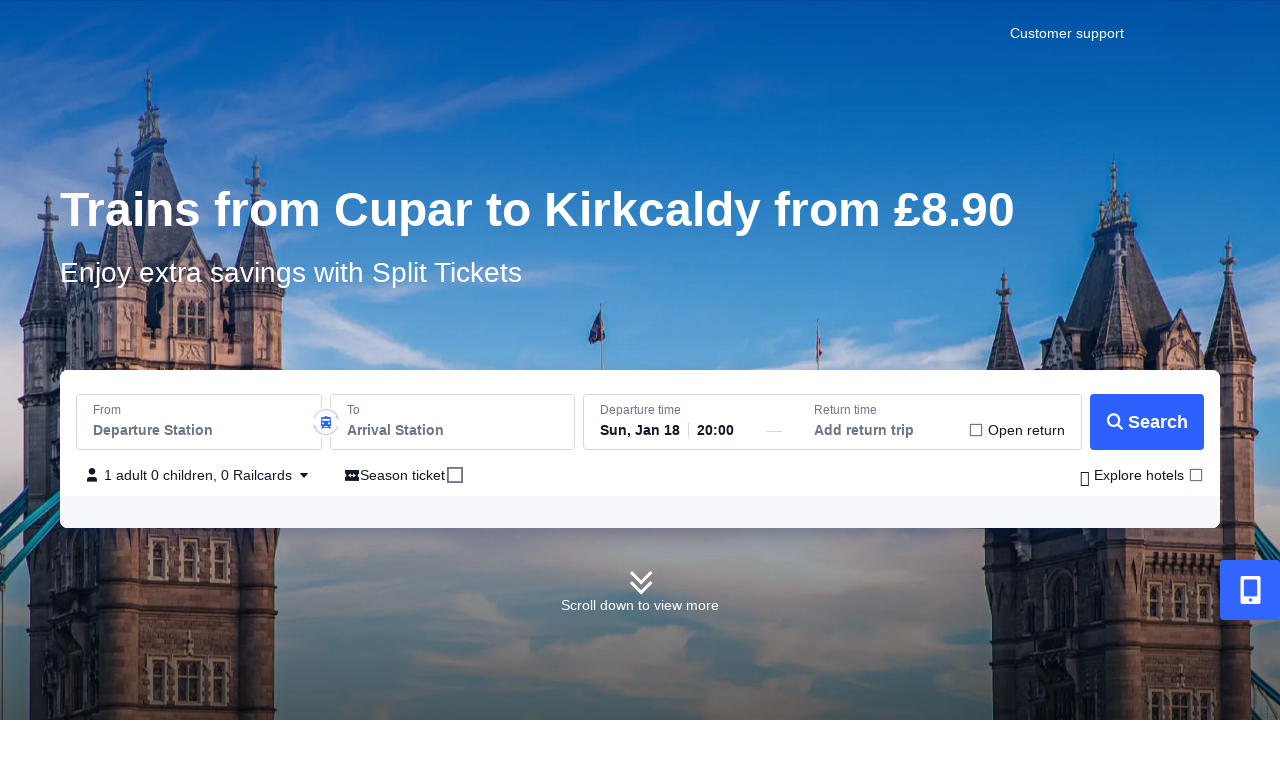

--- FILE ---
content_type: text/html; charset=utf-8
request_url: https://uk.trip.com/trains/uk/route/cupar-to-kirkcaldy/
body_size: 173868
content:
<!DOCTYPE html><html class="trip system-others" lang="en-GB" data-idc="SGP-ALI" data-cargo="locale:en-GB,language:en,currency:GBP,contextType:online,site:GB,group:Trip,country:GB"><head><meta charSet="utf-8"/><link rel="preload" as="style" href="https://ak-s-cw.tripcdn.com/modules/ibu/online-assets/font.ddfdb9c8916dd1ec37cbf52f9391aca5.css" crossorigin="anonymous"/><title>Cupar to Kirkcaldy Trains from £8.90 | Trip.com</title><meta name="description" content="Travel from Cupar to Kirkcaldy by train for as little as £8.90. The average travel time is 25m, covering approximately 16 miles ."/><meta name="next-head-count" content="3"/><meta name="viewport" content="width=device-width,initial-scale=1.0, minimum-scale=1.0, maximum-scale=1.0, user-scalable=no"/><meta content="telephone=no" name="format-detection"/><meta name="mobile-web-app-capable" content="yes"/><meta property="og:image" content="//ak-d.tripcdn.com/images/0UC2s1200096k2f0tA465.png"/><meta property="fb:app_id" content="891889767495675"/><meta property="og:title" content="Cupar to Kirkcaldy Trains from £8.90 | Trip.com"/><meta property="og:description" content="Travel from Cupar to Kirkcaldy by train for as little as £8.90. The average travel time is 25m, covering approximately 16 miles ."/><meta property="og:url" content="https://uk.trip.com/trains/uk/route/cupar-to-kirkcaldy/"/><meta property="og:type" content="website"/><meta property="og:site_name" content="Trip.com"/><meta name="twitter:image" content="//ak-d.tripcdn.com/images/0UC2s1200096k2f0tA465.png"/><meta name="twitter:card" content="summary_large_image"/><meta name="twitter:title" content="Cupar to Kirkcaldy Trains from £8.90 | Trip.com"/><meta name="twitter:description" content="Travel from Cupar to Kirkcaldy by train for as little as £8.90. The average travel time is 25m, covering approximately 16 miles ."/><meta name="twitter:url" content="https://uk.trip.com/trains/uk/route/cupar-to-kirkcaldy/"/><meta name="google-site-verification" content="SZw7sFjvMn0hDyxTj4m3N93T7k9XCiTZjqUJeJD2PDE"/><meta name="trustpilot-one-time-domain-verification-id" content=""/><meta name="facebook-domain-verification" content=""/><meta http-equiv="x-dns-prefetch-control" content="on"/><link rel="apple-touch-icon-precomposed" href="//ak-d.tripcdn.com/images/0UC0z1200096k01bd1B0D.png"/><link rel="apple-touch-icon-precomposed" href="//ak-d.tripcdn.com/images/0UC581200096jzvo57751.png" sizes="72x72"/><link rel="apple-touch-icon-precomposed" href="//ak-d.tripcdn.com/images/0UC0v1200096jzwxhD6B8.png" sizes="114x114"/><link rel="canonical" href="https://uk.trip.com/trains/uk/route/cupar-to-kirkcaldy/"/><link rel="alternate" href="https://uk.trip.com/trains/uk/route/cupar-to-kirkcaldy/" hrefLang="x-default"/><link rel="alternate" href="https://uk.trip.com/trains/uk/route/cupar-to-kirkcaldy/" hrefLang="en-GB"/><link rel="alternate" href="https://it.trip.com/treni/uk/viaggio/cupar-kirkcaldy/" hrefLang="it"/><link rel="alternate" href="https://es.trip.com/trenes/uk/viaje/cupar-kirkcaldy/" hrefLang="es"/><link rel="alternate" href="https://fr.trip.com/trains/uk/trajet/cupar-kirkcaldy/" hrefLang="fr"/><link rel="alternate" href="https://de.trip.com/zug/uk/zugfahrt/cupar-nach-kirkcaldy/" hrefLang="de"/><link rel="alternate" href="https://hk.trip.com/trains/uk/route/cupar-to-kirkcaldy/" hrefLang="zh-Hant-HK"/><link rel="alternate" href="https://kr.trip.com/trains/uk/route/cupar-to-kirkcaldy/" hrefLang="ko"/><link rel="alternate" href="https://jp.trip.com/trains/uk/route/cupar-to-kirkcaldy/" hrefLang="ja"/><link rel="alternate" href="https://ru.trip.com/trains/uk/route/cupar-to-kirkcaldy/" hrefLang="ru"/><link rel="alternate" href="https://th.trip.com/trains/uk/route/cupar-to-kirkcaldy/" hrefLang="th"/><link rel="alternate" href="https://id.trip.com/trains/uk/route/cupar-to-kirkcaldy/" hrefLang="id"/><link rel="alternate" href="https://my.trip.com/trains/uk/route/cupar-to-kirkcaldy/" hrefLang="ms"/><link rel="alternate" href="https://vn.trip.com/trains/uk/route/cupar-to-kirkcaldy/" hrefLang="vi"/><link rel="alternate" href="https://nl.trip.com/trains/uk/route/cupar-to-kirkcaldy/" hrefLang="nl"/><link rel="alternate" href="https://br.trip.com/trains/uk/route/cupar-to-kirkcaldy/" hrefLang="pt-BR"/><link rel="alternate" href="https://tw.trip.com/trains/uk/route/cupar-to-kirkcaldy/" hrefLang="zh-Hant-TW"/><link rel="alternate" href="https://us.trip.com/trains/uk/route/cupar-to-kirkcaldy/" hrefLang="en-US"/><link rel="alternate" href="https://sg.trip.com/trains/uk/route/cupar-to-kirkcaldy/" hrefLang="en-SG"/><link rel="alternate" href="https://au.trip.com/trains/uk/route/cupar-to-kirkcaldy/" hrefLang="en-AU"/><link href="https://ak-s-cw.tripcdn.com/modules/infosec/jigsawCaptcha/jigsaw-captcha.min.70c6e6893d555dd045d1a4110c14953a.macro.js" rel="prefetch"/><link rel="stylesheet" href="https://ak-s-cw.tripcdn.com/modules/ibu/online-assets/font.ddfdb9c8916dd1ec37cbf52f9391aca5.css" crossorigin="anonymous"/><script type="application/ld+json">{"@context":"https://schema.org/","@type":"Product","name":"Cupar to Kirkcaldy train ticket from £8.90","aggregateRating":{"@type":"AggregateRating","ratingValue":4.4,"reviewCount":166362},"offers":{"@type":"AggregateOffer","lowPrice":8.9,"priceCurrency":"GBP"}}</script><script type="application/ld+json">{"@context":"http://schema.org","@type":"TrainTrip","departureStation":{"@type":"TrainStation","name":"Cupar"},"arrivalStation":{"@type":"TrainStation","name":"Kirkcaldy"},"image":"https://dimg04.tripcdn.com/images/1op5f12000lipmx44649C.jpg_.webp","provider":[{"@type":"Organization","name":"ScotRail"}],"potentialAction":{"@context":"https://schema.org","@type":"TravelAction","distance":"16 miles","result":{"@type":"AggregateOffer","lowPrice":8.9,"priceCurrency":"GBP"}}}</script><style></style><style id="_nfes_frame_css">a,abbr,acronym,address,applet,article,aside,audio,b,big,blockquote,body,canvas,caption,center,cite,code,dd,del,details,dfn,div,dl,dt,em,embed,fieldset,figcaption,figure,footer,form,h1,h2,h3,h4,h5,h6,header,hgroup,html,i,iframe,img,ins,kbd,label,legend,li,mark,menu,nav,object,ol,output,p,pre,q,ruby,s,samp,section,small,span,strike,strong,sub,summary,sup,table,tbody,td,tfoot,th,thead,time,tr,tt,u,ul,var,video{margin:0;padding:0;border:0;font-size:100%;font:inherit;vertical-align:baseline}article,aside,details,figcaption,figure,footer,header,hgroup,menu,nav,section{display:block}ol,ul{list-style:none}blockquote,q{quotes:none}blockquote:after,blockquote:before,q:after,q:before{content:"";content:none}table{border-collapse:collapse;border-spacing:0}img{height:revert-layer}

</style><style id="_nfes_page_css">.react-slide-down-container{height:0;-webkit-transition:none;transition:none;-webkit-transition-duration:.5s;transition-duration:.5s;-webkit-transition-timing-function:ease-in-out;transition-timing-function:ease-in-out}.react-slide-down-hidden{display:none}.react-slide-down-overflow-y-hidden{overflow-y:hidden}@font-face{font-display:swap;font-family:trip_train_usr_psg_ift;src:url(https://file.tripcdn.com/files/6/trn_trip/1ny4e12000n6uzy9b6647.eot);src:url(https://file.tripcdn.com/files/6/trn_trip/1ny4e12000n6uzy9b6647.eot) format("embedded-opentype"),url("[data-uri]") format("truetype")}.user-psg-trip{--smtcColorTextPrimary:#121826;--smtcColorTextSecondary:#4f5563;--smtcColorTextTertiary:#6f7685;--smtcColorTextDisabled:#b9bec7;--smtcColorTextPlaceholder:#b9bec7;--smtcColorTextPlaceholderOnBg:#b9bec7;--smtcColorTextBrand:#2c61fe;--smtcColorTextRate:#173cd2;--smtcColorTextEncourage:#047c88;--smtcColorTextSuccess:#047c88;--smtcColorTextNotice:#c74401;--smtcColorTextDiscount:#d81e60;--smtcColorTextWarning:#d02c2a;--smtcColorTextWhite:#fff;--smtcColorTextContentWhite:#fff;--smtcColorTextTripBest:#673114;--smtcColorTextFavorite:#d02c2a;--smtcColorTextMarketing:#6d4df8;--smtcColorTextCoins:#966a00;--smtcColorBorderBrand:#c6d7ff;--smtcColorBorderBrandBold:#2c61fe;--smtcColorBorderNotice:#ffcab0;--smtcColorBorderDiscount:#fcc8d0;--smtcColorBorderEncourage:#a9e4ea;--smtcColorBorderSuccess:#a9e4ea;--smtcColorBorderError:#ffc8c0;--smtcColorBorderDisabled:#6f7685;--smtcColorBorderTransparent:transparent;--smtcColorBgPage:#ebedf1;--smtcColorBgSurface:#fff;--smtcColorBgSurfaceSecondary:#f5f7fa;--smtcColorBgBrandFilled:#2c61fe;--smtcColorBgBrandTintedHigh:#f1f5ff;--smtcColorBgBrandTintedLow:#f1f5ff;--smtcColorBgRateFilled:#173cd2;--smtcColorBgNoticeFilled:#c74401;--smtcColorBgNoticeTintedHigh:#fdf5f2;--smtcColorBgNoticeTintedLow:#fdf5f2;--smtcColorBgDiscountFilled:#d81e60;--smtcColorBgDiscountTintedHigh:#fff3f6;--smtcColorBgDiscountTintedLow:#fff3f6;--smtcColorBgSuccessFilled:#047c88;--smtcColorBgSuccessTintedHigh:#edfafb;--smtcColorBgSuccessTintedLow:#edfafb;--smtcColorBgDisabledFilled:#6f7685;--smtcColorBgDisabledTinted:#f5f7fa;--smtcColorBgTransparent:transparent;--smtcColorBgScrim:rgba(0,0,0,.64);--smtcColorDividerInfo:#d4d7de;--smtcColorDividerForm:#d4d7de;--coreFontWeightBold:700;--coreFontWeightMedium:500;--coreFontWeightRegular:400;--smtcFontSizeBody:14px;--smtcFontSizeCaption:12px;--smtcFontSizeHead1:32px;--smtcFontSizeHead2:28px;--smtcFontSizeHead3:24px;--smtcFontSizeLabel:12px;--smtcFontSizeSubhead:20px;--smtcFontSizeTitle1:18px;--smtcFontSizeTitle2:16px;--smtcFontSizeTitle3:14px;--smtcLineHeightBody:22px;--smtcLineHeightCaption:18px;--smtcLineHeightHead1:38px;--smtcLineHeightHead2:34px;--smtcLineHeightHead3:30px;--smtcLineHeightLabel:16px;--smtcLineHeightSubhead:26px;--smtcLineHeightTitle1:24px;--smtcLineHeightTitle2:22px;--smtcLineHeightTitle3:18px}@media screen and (max-width:768px){.user-psg-trip{--smtcFontSizeBody1:16px;--smtcFontSizeBody2:15px;--smtcFontSizeBody2Paragraph:15px;--smtcFontSizeBody3:14px;--smtcFontSizeBody3Paragraph:14px;--smtcFontSizeCaption1:13px;--smtcFontSizeCaption1Paragraph:13px;--smtcFontSizeCaption2:12px;--smtcFontSizeCaption2Paragraph:12px;--smtcFontSizeHead1:28px;--smtcFontSizeHead2:24px;--smtcFontSizeLabel1:11px;--smtcFontSizeLabel2:11px;--smtcFontSizeSubtitle1:18px;--smtcFontSizeTitle1:22px;--smtcFontSizeTitle2:20px;--smtcLineHeightBody1:21px;--smtcLineHeightBody2:20px;--smtcLineHeightBody2Paragraph:23px;--smtcLineHeightBody3:18px;--smtcLineHeightBody3Paragraph:22px;--smtcLineHeightCaption1:18px;--smtcLineHeightCaption1Paragraph:18px;--smtcLineHeightCaption2:17px;--smtcLineHeightCaption2Paragraph:17px;--smtcLineHeightHead1:34px;--smtcLineHeightHead2:30px;--smtcLineHeightLabel1:16px;--smtcLineHeightLabel2:16px;--smtcLineHeightSubtitle1:24px;--smtcLineHeightTitle1:28px;--smtcLineHeightTitle2:26px}}.user-psg-trip .user-psg-icon{font-style:normal;-webkit-font-smoothing:antialiased;font-family:trip_train_usr_psg_ift,trip_train_search_box,trip_train_rwd!important}.user-psg-trip :focus-visible:not(input){border-radius:var(--focus-radius,2px);-webkit-box-shadow:0 0 0 2px #fff,0 0 0 4px #1733c5!important;box-shadow:0 0 0 2px #fff,0 0 0 4px #1733c5!important;outline:none!important}.user-psg-trip,.user-psg-trip *,.user-psg-trip :after,.user-psg-trip :before{-webkit-box-sizing:border-box;box-sizing:border-box}.age-check-guide_213e2{position:absolute;right:0;top:0;z-index:0}.md_213e2{background-color:var(--smtcColorBgScrim);bottom:0;left:0;position:fixed;right:0;top:0}.tip_213e2{background-color:var(--smtcColorBgSurface);border-radius:4px;color:var(--smtcColorTextPrimary);font-size:20px;font-weight:500;left:12px;line-height:26px;max-width:578px;padding:16px;width:-webkit-max-content;width:-moz-max-content;width:max-content}.tip_213e2,.tip_213e2:before{position:absolute;-webkit-transform:translateY(-50%);transform:translateY(-50%)}.tip_213e2:before{border-bottom:8px solid transparent;border-right:8px solid var(--smtcColorBgSurface);border-top:8px solid transparent;content:"";height:2px;left:-7px;top:50%}@media screen and (max-width:768px){.md_213e2,.tip_213e2{visibility:hidden}}.anim_md_38563{bottom:0;left:0;position:fixed;right:0;top:0}.anim_md_38563.md-bg_38563{background-color:var(--smtcColorBgScrim)}._mobile_hide_38563{display:block}@media screen and (max-width:768px){._mobile_hide_38563{display:none}}.fade-in-appear,.fade-in-enter{opacity:0}.fade-in-appear-active,.fade-in-enter-active{opacity:1;-webkit-transition:opacity .3s;transition:opacity .3s}.fade-in-exit{opacity:1}.fade-in-exit-active{opacity:0;-webkit-transition:opacity .3s;transition:opacity .3s}.fade-in-fade-in-down-appear,.fade-in-fade-in-down-enter{opacity:0}.fade-in-fade-in-down-appear-active,.fade-in-fade-in-down-enter-active{opacity:1;-webkit-transition:opacity .3s;transition:opacity .3s}.fade-in-fade-in-down-exit{opacity:1}.fade-in-fade-in-down-exit-active{opacity:0;-webkit-transition:opacity .3s;transition:opacity .3s}.fade-in-slide-up-appear,.fade-in-slide-up-enter{opacity:0}.fade-in-slide-up-appear-active,.fade-in-slide-up-enter-active{opacity:1;-webkit-transition:opacity .3s;transition:opacity .3s}.fade-in-slide-up-exit{opacity:1}.fade-in-slide-up-exit-active{opacity:0;-webkit-transition:opacity .3s;transition:opacity .3s}.fade-in-slide-down-appear,.fade-in-slide-down-enter{opacity:0}.fade-in-slide-down-appear-active,.fade-in-slide-down-enter-active{opacity:1;-webkit-transition:opacity .3s;transition:opacity .3s}.fade-in-slide-down-exit{opacity:1}.fade-in-slide-down-exit-active{opacity:0;-webkit-transition:opacity .3s;transition:opacity .3s}.fade-in-slide-right-appear,.fade-in-slide-right-enter{opacity:0}.fade-in-slide-right-appear-active,.fade-in-slide-right-enter-active{opacity:1;-webkit-transition:opacity .3s;transition:opacity .3s}.fade-in-slide-right-exit{opacity:1}.fade-in-slide-right-exit-active{opacity:0;-webkit-transition:opacity .3s;transition:opacity .3s}.slide-up-appear,.slide-up-enter{opacity:1;-webkit-transform:translateY(100%);transform:translateY(100%)}.slide-up-appear-active,.slide-up-enter-active{-webkit-transition:-webkit-transform .4s;transition:-webkit-transform .4s;transition:transform .4s;transition:transform .4s,-webkit-transform .4s}.slide-up-appear-active,.slide-up-enter-active,.slide-up-exit{opacity:1;-webkit-transform:translateY(0);transform:translateY(0)}.slide-up-exit-active{opacity:1;-webkit-transform:translateY(100%);transform:translateY(100%);-webkit-transition:-webkit-transform .4s;transition:-webkit-transform .4s;transition:transform .4s;transition:transform .4s,-webkit-transform .4s}.slide-down-enter{opacity:1;-webkit-transform:translateY(-100%);transform:translateY(-100%)}.slide-down-enter-active{-webkit-transition:-webkit-transform .4s;transition:-webkit-transform .4s;transition:transform .4s;transition:transform .4s,-webkit-transform .4s}.slide-down-enter-active,.slide-down-exit{opacity:1;-webkit-transform:translateY(0);transform:translateY(0)}.slide-down-exit-active{opacity:1;-webkit-transform:translateY(-100%);transform:translateY(-100%);-webkit-transition:-webkit-transform .4s;transition:-webkit-transform .4s;transition:transform .4s;transition:transform .4s,-webkit-transform .4s}.slide-left-enter{opacity:1;-webkit-transform:translateX(-100%);transform:translateX(-100%)}.slide-left-enter-active{-webkit-transition:-webkit-transform .4s;transition:-webkit-transform .4s;transition:transform .4s;transition:transform .4s,-webkit-transform .4s}.slide-left-enter-active,.slide-left-exit{opacity:1;-webkit-transform:translateX(0);transform:translateX(0)}.slide-left-exit-active{opacity:1;-webkit-transform:translateX(-100%);transform:translateX(-100%);-webkit-transition:-webkit-transform .4s;transition:-webkit-transform .4s;transition:transform .4s;transition:transform .4s,-webkit-transform .4s}.slide-right-appear,.slide-right-enter{opacity:1;-webkit-transform:translateX(100%);transform:translateX(100%)}.slide-right-appear-active,.slide-right-enter-active{-webkit-transition:-webkit-transform .4s;transition:-webkit-transform .4s;transition:transform .4s;transition:transform .4s,-webkit-transform .4s}.slide-right-appear-active,.slide-right-enter-active,.slide-right-exit{opacity:1;-webkit-transform:translateX(0);transform:translateX(0)}.slide-right-exit-active{opacity:1;-webkit-transform:translateX(100%);transform:translateX(100%);-webkit-transition:-webkit-transform .4s;transition:-webkit-transform .4s;transition:transform .4s;transition:transform .4s,-webkit-transform .4s}.slide-left-to-right-enter{opacity:1;-webkit-transform:translateX(-100%);transform:translateX(-100%)}.slide-left-to-right-enter-active{-webkit-transition:-webkit-transform .4s;transition:-webkit-transform .4s;transition:transform .4s;transition:transform .4s,-webkit-transform .4s}.slide-left-to-right-enter-active,.slide-left-to-right-exit{opacity:1;-webkit-transform:translateX(0);transform:translateX(0)}.slide-left-to-right-exit-active{-webkit-transition:-webkit-transform .4s;transition:-webkit-transform .4s;transition:transform .4s;transition:transform .4s,-webkit-transform .4s}.slide-left-to-right-exit-active,.slide-right-to-left-enter{opacity:1;-webkit-transform:translateX(100%);transform:translateX(100%)}.slide-right-to-left-enter-active{-webkit-transition:-webkit-transform .4s;transition:-webkit-transform .4s;transition:transform .4s;transition:transform .4s,-webkit-transform .4s}.slide-right-to-left-enter-active,.slide-right-to-left-exit{opacity:1;-webkit-transform:translateX(0);transform:translateX(0)}.slide-right-to-left-exit-active{opacity:1;-webkit-transform:translateX(-100%);transform:translateX(-100%);-webkit-transition:-webkit-transform .4s;transition:-webkit-transform .4s;transition:transform .4s;transition:transform .4s,-webkit-transform .4s}@media screen and (max-width:768px){.fade-in-fade-in-down-enter{opacity:0;-webkit-transform:translateY(-20px);transform:translateY(-20px)}.fade-in-fade-in-down-enter-active{-webkit-transition:opacity .4s,-webkit-transform .4s;transition:opacity .4s,-webkit-transform .4s;transition:opacity .4s,transform .4s;transition:opacity .4s,transform .4s,-webkit-transform .4s}.fade-in-fade-in-down-enter-active,.fade-in-fade-in-down-exit{opacity:1;-webkit-transform:translateY(0);transform:translateY(0)}.fade-in-fade-in-down-exit-active{opacity:0;-webkit-transform:translateY(-20px);transform:translateY(-20px);-webkit-transition:opacity .4s,-webkit-transform .4s;transition:opacity .4s,-webkit-transform .4s;transition:opacity .4s,transform .4s;transition:opacity .4s,transform .4s,-webkit-transform .4s}.fade-in-slide-up-appear,.fade-in-slide-up-enter{opacity:1;-webkit-transform:translateY(100%);transform:translateY(100%)}.fade-in-slide-up-appear-active,.fade-in-slide-up-enter-active{-webkit-transition:-webkit-transform .4s;transition:-webkit-transform .4s;transition:transform .4s;transition:transform .4s,-webkit-transform .4s}.fade-in-slide-up-appear-active,.fade-in-slide-up-enter-active,.fade-in-slide-up-exit{opacity:1;-webkit-transform:translateY(0);transform:translateY(0)}.fade-in-slide-up-exit-active{opacity:1;-webkit-transform:translateY(100%);transform:translateY(100%);-webkit-transition:-webkit-transform .4s;transition:-webkit-transform .4s;transition:transform .4s;transition:transform .4s,-webkit-transform .4s}.fade-in-slide-down-enter{opacity:1;-webkit-transform:translateY(-100%);transform:translateY(-100%)}.fade-in-slide-down-enter-active{-webkit-transition:-webkit-transform .4s;transition:-webkit-transform .4s;transition:transform .4s;transition:transform .4s,-webkit-transform .4s}.fade-in-slide-down-enter-active,.fade-in-slide-down-exit{opacity:1;-webkit-transform:translateY(0);transform:translateY(0)}.fade-in-slide-down-exit-active{opacity:1;-webkit-transform:translateY(-100%);transform:translateY(-100%);-webkit-transition:-webkit-transform .4s;transition:-webkit-transform .4s;transition:transform .4s;transition:transform .4s,-webkit-transform .4s}.fade-in-slide-right-appear,.fade-in-slide-right-enter{opacity:1;-webkit-transform:translateX(100%);transform:translateX(100%)}.fade-in-slide-right-appear-active,.fade-in-slide-right-enter-active{-webkit-transition:-webkit-transform .4s;transition:-webkit-transform .4s;transition:transform .4s;transition:transform .4s,-webkit-transform .4s}.fade-in-slide-right-appear-active,.fade-in-slide-right-enter-active,.fade-in-slide-right-exit{opacity:1;-webkit-transform:translateX(0);transform:translateX(0)}.fade-in-slide-right-exit-active{opacity:1;-webkit-transform:translateX(100%);transform:translateX(100%);-webkit-transition:-webkit-transform .4s;transition:-webkit-transform .4s;transition:transform .4s;transition:transform .4s,-webkit-transform .4s}}.tp-btn_5a211{background-color:none;border:1px solid;border-radius:4px;-webkit-box-sizing:border-box;box-sizing:border-box;cursor:pointer;font:inherit;font-size:14px;font-weight:600;height:32px;line-height:30px;padding:0;width:90px}.tp-btn_5a211.filled_5a211{background-color:var(--smtcColorBgBrandFilled);border-color:var(--smtcColorBorderBrandBold);color:var(--smtcColorTextWhite)}.tp-btn_5a211.filled_5a211:hover{opacity:.85}.tp-btn_5a211.outlined_5a211{background-color:var(--smtcColorBgSurface);border-color:var(--smtcColorBorderBrandBold);color:var(--smtcColorTextBrand)}.modal-bg_2df70{background-color:var(--smtcColorBgScrim);bottom:0;display:-webkit-box;display:-ms-flexbox;display:flex;left:0;position:fixed;right:0;top:0;-webkit-box-pack:center;-ms-flex-pack:center;justify-content:center;-webkit-box-align:center;-ms-flex-align:center;align-items:center}.modal-bg_2df70.online-transparent_2df70{background-color:transparent}.modal_2df70{background-color:var(--smtcColorBgSurface);border-radius:8px;-webkit-box-sizing:border-box;box-sizing:border-box;height:auto;max-height:calc(100% - 48px);max-width:calc(100% - 48px);overflow:auto;padding:24px;width:670px;-webkit-box-orient:vertical;-webkit-box-direction:normal;-ms-flex-direction:column;flex-direction:column}.header_2df70,.modal_2df70{display:-webkit-box;display:-ms-flexbox;display:flex}.header_2df70{color:var(--smtcColorTextPrimary);font-size:20px;font-weight:var(--coreFontWeightMedium);line-height:26px;padding-bottom:16px;-webkit-box-pack:start;-ms-flex-pack:start;justify-content:flex-start;-webkit-box-align:center;-ms-flex-align:center;align-items:center;cursor:default}.tit_2df70{-webkit-box-flex:1;-ms-flex-positive:1;flex-grow:1}.ic-close_2df70{border-radius:2px;cursor:pointer;font-size:20px;line-height:20px}.content_2df70{color:var(--smtcColorTextSecondary);cursor:default;font-size:14px;font-weight:var(--coreFontWeightRegular);line-height:22px}.content_2df70 p:not(:last-child){padding-bottom:8px}.footer_2df70{display:-webkit-box;display:-ms-flexbox;display:flex;padding-top:16px;-webkit-box-pack:end;-ms-flex-pack:end;justify-content:flex-end;-webkit-box-align:center;-ms-flex-align:center;align-items:center;gap:16px}.btn_2df70{cursor:pointer;font-size:16px;line-height:22px;text-align:center}.btn_2df70:hover{opacity:.9}.btn-cancel_2df70{-webkit-box-ordinal-group:2;-ms-flex-order:1;background-color:var(--smtcColorBgBrandFilled);border:none;border-radius:4px;color:var(--smtcColorTextWhite);order:1;padding:8px 16px}.btn-cancel_2df70,.btn-confirm_2df70{font-weight:var(--coreFontWeightMedium)}.btn-confirm_2df70{background-color:var(--smtcColorBgSurface);border:1px solid var(--smtcColorBorderBrandBold);border-radius:4px;color:var(--smtcColorTextBrand);padding:7px 15px}@media screen and (max-width:768px){.modal-bg_2df70.online-transparent_2df70{background-color:var(--smtcColorBgScrim)}.modal_2df70{background-color:var(--smtcColorBgSurface);border-radius:8px;display:-webkit-box;display:-ms-flexbox;display:flex;overflow:auto;width:327px;-webkit-box-orient:vertical;-webkit-box-direction:normal;-ms-flex-direction:column;flex-direction:column}.header_2df70{font-size:var(--smtcFontSizeSubtitle1);line-height:var(--smtcLineHeightSubtitle1);padding-bottom:12px;-webkit-box-pack:center;-ms-flex-pack:center;justify-content:center}.tit_2df70{-webkit-box-flex:0;-ms-flex-positive:0;flex-grow:0}.ic-close_2df70{display:none}.content_2df70{font-size:var(--smtcFontSizeBody3);line-height:var(--smtcLineHeightBody3);text-align:center}.footer_2df70{padding-top:24px;-webkit-box-pack:center;-ms-flex-pack:center;justify-content:center;-webkit-box-orient:vertical;-webkit-box-direction:normal;-ms-flex-direction:column;flex-direction:column}.btn_2df70{font-size:var(--smtcFontSizeBody1);line-height:var(--smtcLineHeightBody1);width:100%}.btn-cancel_2df70{-webkit-box-ordinal-group:1;-ms-flex-order:0;order:0;padding:13.5px 12px}.btn-confirm_2df70{background-color:transparent;border:none;border-radius:0;color:var(--smtcColorTextSecondary);font-weight:var(--coreFontWeightRegular);padding:0}}.mask_46833{background-color:var(--smtcColorBgScrim);bottom:0;left:0;position:fixed;right:0;top:0}.mask_46833.online-transparent_46833{background-color:transparent}.modal_46833{background:var(--smtcColorBgSurface);border-radius:8px;color:var(--smtcColorTextPrimary);height:650px;left:50%;max-height:calc(100% - 64px);position:fixed;top:50%;-webkit-transform:translate(-50%,-50%);transform:translate(-50%,-50%);width:474px;-webkit-box-orient:vertical;-webkit-box-direction:normal;-ms-flex-direction:column;flex-direction:column}.flex_46833,.modal_46833{display:-webkit-box;display:-ms-flexbox;display:flex}.header_46833,.items-center_46833{-webkit-box-align:center;-ms-flex-align:center;align-items:center}.header_46833{display:-webkit-box;display:-ms-flexbox;display:flex;gap:8px;padding:24px 24px 16px;-webkit-box-pack:justify;-ms-flex-pack:justify;font-size:20px;font-weight:700;justify-content:space-between;line-height:24px}.header_46833 .ic-back_46833{border-radius:2px;cursor:pointer;font-size:22px;line-height:22px;margin-right:8px}.header_46833 .ic-close_46833{border-radius:2px;cursor:pointer;font-size:20px;line-height:20px}.ic-radio_46833{color:var(--smtcColorDividerInfo);font-size:21px;line-height:21px}.ic-radio_46833.active_46833{color:var(--smtcColorBgBrandFilled)}.ic-radio_46833.err_46833{color:var(--smtcColorTextDiscount)}@media screen and (max-width:768px){.mask_46833.online-transparent_46833{background-color:var(--smtcColorBgScrim)}.modal_46833{background:var(--smtcColorBgSurface);border-radius:0;height:100%;max-height:none;width:100%}.logo_46833{display:-webkit-box;display:-ms-flexbox;display:flex;padding:15px 16px}.header_46833{font-size:18px;font-weight:500;line-height:24px;padding:10px 12px}.ic-radio_46833{font-size:20px;line-height:var(--smtcLineHeightBody1)}}.mobile-container_46833{display:-webkit-box;display:-ms-flexbox;display:flex;height:100%;-webkit-box-orient:vertical;-webkit-box-direction:normal;-ms-flex-direction:column;flex-direction:column}.mobile-container_46833 .content-container_46833{height:100%;overflow:scroll;padding:12px}.mobile-container_46833 .content-container_46833 .title_46833{color:var(--smtcColorTextPrimary);font-size:var(--smtcFontSizeHead2);font-weight:var(--coreFontWeightBold);line-height:var(--smtcLineHeightHead2)}.mobile-container_46833 .content-container_46833 .desc_46833{color:var(--smtcColorTextSecondary);font-size:var(--smtcFontSizeCaption1);font-weight:var(--coreFontWeightRegular);line-height:var(--smtcLineHeightCaption1);padding:8px 0 4px}.mobile-container_46833 .content-container_46833 .view-guide_46833{color:var(--smtcColorTextBrand);font-size:var(--smtcFontSizeCaption1);font-weight:var(--coreFontWeightRegular);line-height:var(--smtcLineHeightCaption1)}.mobile-container_46833 .content-container_46833 .select-container_46833{background:var(--smtcColorBgSurface);border-radius:8px;margin-top:12px;padding:16px 16px 0}.mobile-container_46833 .content-container_46833 .select-title_46833{color:var(--smtcColorTextPrimary);font-size:var(--smtcFontSizeHead3);font-weight:var(--coreFontWeightBold);line-height:var(--smtcLineHeightHead3);margin-bottom:4px}.mobile-container_46833 .content-container_46833 .select-item_46833{border-bottom:1px solid var(--smtcColorDividerInfo);display:-webkit-box;display:-ms-flexbox;display:flex;padding:16px 0}.mobile-container_46833 .content-container_46833 .select-item_46833:last-child{border-bottom:none}.mobile-container_46833 .content-container_46833 .select-item_46833 .select-item-title_46833{color:var(--smtcColorTextPrimary);font-size:var(--smtcFontSizeBody1);font-weight:var(--coreFontWeightMedium);line-height:var(--smtcLineHeightBody1);margin-bottom:4px}.mobile-container_46833 .content-container_46833 .select-item_46833 .select-item-desc_46833,.mobile-container_46833 .content-container_46833 .select-item_46833 .select-item-tip_46833{color:var(--smtcColorTextTertiary);font-size:var(--smtcFontSizeCaption1);font-weight:var(--coreFontWeightRegular);line-height:var(--smtcLineHeightCaption1)}.mobile-container_46833 .content-container_46833 .select-item_46833 .select-item-tip_46833{display:-webkit-box;display:-ms-flexbox;display:flex;-webkit-box-align:center;-ms-flex-align:center;align-items:center;gap:5px}.mobile-container_46833 .button-container_46833{background:var(--smtcColorBgSurface);bottom:0;padding:12px}.mobile-container_46833 .button-container_46833 .button-content_46833{background-color:var(--smtcColorBgBrandFilled);border-radius:4px;color:var(--smtcColorTextWhite);display:block;font-size:var(--smtcFontSizeBody1);font-weight:500;line-height:var(--smtcLineHeightBody1);padding:14px 20px;width:100%}.mobile-container_46833 .disability-info-container_46833{background:var(--smtcColorBgSurface);border-radius:12px 12px 0 0;bottom:0;left:0;padding:20px;position:absolute;width:100%}.mobile-container_46833 .disability-info-container_46833 .disability-info-header_46833{font-size:24px;height:24px}.mobile-container_46833 .disability-info-container_46833 .disability-info-title_46833{color:var(--smtcColorTextPrimary);font-size:var(--smtcFontSizeHead1);font-weight:var(--coreFontWeightBold);line-height:var(--smtcLineHeightHead1);margin:24px 0 20px}.mobile-container_46833 .disability-info-container_46833 .disability-info-desc_46833{color:var(--smtcColorTextPrimary);font-size:var(--smtcFontSizeBody1);font-weight:var(--coreFontWeightRegular);line-height:var(--smtcLineHeightBody1);margin:20px 0 24px}.pc-container_46833{display:-webkit-box;display:-ms-flexbox;display:flex;-webkit-box-orient:vertical;-webkit-box-direction:normal;-ms-flex-direction:column;flex-direction:column;overflow:auto;position:relative}.pc-container_46833 .content-container_46833{overflow:auto;padding:0 24px 24px;position:relative}.pc-container_46833 .content-container_46833 .desc_46833{color:var(--smtcColorTextSecondary);font-size:14px;font-weight:var(--coreFontWeightRegular);line-height:22px;margin-top:8px}.pc-container_46833 .content-container_46833 .view-guide_46833{color:var(--smtcColorTextSecondary);display:-webkit-box;display:-ms-flexbox;display:flex;font-size:14px;font-weight:var(--coreFontWeightRegular);gap:5px;line-height:22px}.pc-container_46833 .content-container_46833 .select-title_46833{color:var(--smtcColorTextPrimary);font-size:20px;font-weight:var(--coreFontWeightBold);line-height:26px;margin:24px 0 16px}.pc-container_46833 .content-container_46833 .select-item_46833{border:.5px solid var(--smtcColorDividerInfo);border-radius:4px;cursor:pointer;display:-webkit-box;display:-ms-flexbox;display:flex;margin-bottom:16px;padding:16px}.pc-container_46833 .content-container_46833 .select-item_46833 .select-item-title_46833{color:var(--smtcColorTextPrimary);font-size:16px;font-weight:var(--coreFontWeightMedium);line-height:22px}.pc-container_46833 .content-container_46833 .select-item_46833 .select-item-desc_46833,.pc-container_46833 .content-container_46833 .select-item_46833 .select-item-tip_46833{color:var(--smtcColorTextSecondary);font-size:14px;font-weight:var(--coreFontWeightRegular);line-height:22px}.pc-container_46833 .content-container_46833 .select-item_46833 .select-item-tip_46833{display:-webkit-box;display:-ms-flexbox;display:flex;-webkit-box-align:center;-ms-flex-align:center;align-items:center;gap:5px}.pc-container_46833 .button-container_46833{padding:24px;position:relative}.pc-container_46833 .button-container_46833 .button-content_46833{background-color:var(--smtcColorBgBrandFilled);border-radius:4px;color:var(--smtcColorTextWhite);cursor:pointer;display:block;font-size:16px;font-weight:500;line-height:22px;margin-left:auto;padding:8px 16px}.pc-container_46833 .button-container_46833:before{background:-webkit-gradient(linear,left bottom,left top,from(#fff),to(transparent));background:linear-gradient(0deg,#fff,transparent);content:"";height:24px;left:0;position:absolute;right:0;top:-24px}.box_6137f{display:-webkit-box;display:-ms-flexbox;display:flex;margin-top:4px}.label_6137f{font-size:16px;font-weight:var(--coreFontWeightMedium);line-height:18px;margin-top:8px}.item_6137f{display:-webkit-box;display:-ms-flexbox;display:flex;-webkit-box-align:center;-ms-flex-align:center;align-items:center;color:var(--smtcColorTextPrimary);cursor:pointer}.item_6137f.err_6137f{color:var(--smtcColorTextWarning)}.item_6137f:not(:last-child){margin-right:28px}.ic-radio_6137f{color:var(--smtcColorDividerInfo);font-size:24px;line-height:24px;margin-right:8px;margin-top:-4px}.ic-radio_6137f.active_6137f{color:var(--smtcColorBgBrandFilled)}.ic-radio_6137f.err_6137f{color:var(--smtcColorTextDiscount)}.txt_6137f{font-size:16px;line-height:24px;margin-top:-4px;padding-top:2px}.err-info_6137f{color:var(--smtcColorTextWarning);font-size:14px;line-height:18px;margin-top:8px;padding-left:0}@media screen and (max-width:768px){.item_6137f:not(:last-child){margin-right:24px}.ic-radio_6137f{font-size:20px}.ic-radio_6137f,.txt_6137f{line-height:var(--smtcLineHeightBody1)}.txt_6137f{font-size:var(--smtcFontSizeBody1)}}.box_a6d24{position:relative}.ic-dragdown_a6d24{color:var(--smtcColorTextTertiary);font-size:12px;line-height:12px;pointer-events:none;position:absolute;right:20px;top:30px;-webkit-transition:-webkit-transform .3s;transition:-webkit-transform .3s;transition:transform .3s;transition:transform .3s,-webkit-transform .3s}.ic-dragdown_a6d24.rot_a6d24{-webkit-transform:rotate(180deg);transform:rotate(180deg)}.modal_a6d24{position:relative;z-index:100}.modal-bg_a6d24{display:none;height:100%;left:0;position:fixed;top:0;width:100%}.modal-main_a6d24{display:-webkit-box;display:-ms-flexbox;display:flex;left:0;position:absolute;top:0;width:100%;-webkit-box-orient:vertical;-webkit-box-direction:normal;-ms-flex-direction:column;flex-direction:column}@media screen and (max-width:768px){.modal-bg_a6d24{background-color:var(--smtcColorBgScrim);display:block}.modal-bg_a6d24.hidden_a6d24{display:none}.modal-main_a6d24{bottom:0;max-height:calc(100% - 66px);overflow-y:hidden;position:fixed;top:66px}}@font-face{font-family:tcp-h5-icon;src:url(https://file.tripcdn.com/files/7/trn_trainpal/38b6edcc99b9bff72c43ea52b963557a.woff2) format("woff2"),url(https://file.tripcdn.com/files/7/trn_trainpal/02bea1376514dc2ce95899a2a96c9d52.woff) format("woff"),url(https://file.tripcdn.com/files/7/trn_trainpal/f155a56f9eff0365be49458ea74427c9.ttf) format("truetype")}.tcp-h5-icon{font-family:tcp-h5-icon!important;font-size:16px;font-style:normal;-webkit-font-smoothing:antialiased;-moz-osx-font-smoothing:grayscale}.tcp-h5-ic-ic_car_rentals_new:before{content:"\e639"}.tcp-h5-ic-ic_volume_filled:before{content:"\e638"}.tcp-h5-ic-ic_advantage_yes:before{content:"\e618"}.tcp-h5-ic-hook:before{content:"\e6d3"}.tcp-h5-ic-gengduo:before{content:"\e617"}.tcp-h5-ic-ic_service:before{content:"\e78c"}.tcp-h5-ic-ic_email_block:before{content:"\e7b0"}.tcp-h5-ic-arrow-right:before{content:"\e616"}.tcp-h5-ic-ic_service_line:before{content:"\e669"}.tcp-h5-ic-outlined:before{content:"\e6a9"}.tcp-h5-ic-a-DownloadtheAPP:before{content:"\e605"}.tcp-h5-ic-a-Notificationssettings:before{content:"\e606"}.tcp-h5-ic-Currency:before{content:"\e607"}.tcp-h5-ic-Language:before{content:"\e608"}.tcp-h5-ic-Hotels:before{content:"\e60d"}.tcp-h5-ic-Cruise:before{content:"\e60e"}.tcp-h5-ic-a-CarRentals:before{content:"\e60f"}.tcp-h5-ic-Help:before{content:"\e610"}.tcp-h5-ic-a-Signout:before{content:"\e611"}.tcp-h5-ic-Trains:before{content:"\e612"}.tcp-h5-ic-Flight:before{content:"\e613"}.tcp-h5-ic-a-Tripcoins:before{content:"\e614"}.tcp-h5-ic-a-TourTickets:before{content:"\e615"}.tcp-h5-ic-Attractions:before{content:"\e604"}.tcp-h5-ic-a-AirportTransfers:before{content:"\e603"}.tcp-h5-ic-hot-fill:before{content:"\e781"}.tcp-h5-ic-login-v2:before{content:"\e637"}.tcp-h5-ic-conversion-v2:before{content:"\e635"}.tcp-h5-ic-back-arrow-v2:before{content:"\e632"}.tcp-h5-ic-search-v2:before{content:"\e62b"}.tcp-h5-ic-flight_depart:before{content:"\e601"}.tcp-h5-ic-trusted:before{content:"\e619"}.tcp-h5-ic-service:before{content:"\e61d"}.tcp-h5-ic-worldwide:before{content:"\e629"}.tcp-h5-ic-close3:before{content:"\e60c"}.tcp-h5-ic-loading:before{content:"\e60b"}.tcp-h5-ic-phone:before{content:"\e60a"}.tcp-h5-ic-cruise:before{content:"\e609"}.tcp-h5-ic-clean:before{content:"\e602"}.tcp-h5-ic-register:before{content:"\e636"}.tcp-h5-ic-bookings:before{content:"\e633"}.tcp-h5-ic-logout:before{content:"\e634"}.tcp-h5-ic-help:before{content:"\e631"}.tcp-h5-ic-promo-codes:before{content:"\e630"}.tcp-h5-ic-trip-coins:before{content:"\e62f"}.tcp-h5-ic-currency:before{content:"\e62e"}.tcp-h5-ic-language:before{content:"\e62d"}.tcp-h5-ic-email:before{content:"\e62c"}.tcp-h5-ic-login:before{content:"\e62a"}.tcp-h5-ic-attractions:before{content:"\e628"}.tcp-h5-ic-airporttransfer:before{content:"\e627"}.tcp-h5-ic-tnt:before{content:"\e626"}.tcp-h5-ic-carhires:before{content:"\e625"}.tcp-h5-ic-trains:before{content:"\e624"}.tcp-h5-ic-flights:before{content:"\e623"}.tcp-h5-ic-homepage:before{content:"\e622"}.tcp-h5-ic-hotels:before{content:"\e621"}.tcp-h5-ic-conversion:before{content:"\e620"}.tcp-h5-ic-search:before{content:"\e61f"}.tcp-h5-ic-back-arrow:before{content:"\e61e"}.tcp-h5-ic-select:before{content:"\e61c"}.tcp-h5-ic-close:before{content:"\e61b"}.tcp-h5-ic-dropdown:before{content:"\e61a"}@-webkit-keyframes breathing{0%{opacity:1}50.0%{opacity:.3}100.0%{opacity:1}}@keyframes breathing{0%{opacity:1}50.0%{opacity:.3}100.0%{opacity:1}}.skeleton{font-size:0}.tripui-h5-message .limit-2lines{display:-webkit-box;-webkit-line-clamp:2;overflow:hidden;text-overflow:ellipsis;-webkit-box-orient:vertical}.tripui-h5-message-wrapper{display:block}.tripui-h5-message-container{background:rgba(0,0,0,.7);border-radius:4px;display:-webkit-box;display:-ms-flexbox;display:flex;-webkit-box-align:center;-ms-flex-align:center;align-items:center;text-align:center;-webkit-box-pack:center;-ms-flex-pack:center;color:#fff;font-size:15px;justify-content:center;left:50%;line-height:20px;padding:12px;position:fixed;top:50%;-webkit-transform:translate(-50%,-50%);transform:translate(-50%,-50%);-webkit-transition:all .2s ease-in-out;transition:all .2s ease-in-out}.tripui-h5-message-content{display:-webkit-box;-webkit-line-clamp:2;overflow:hidden;text-overflow:ellipsis;-webkit-box-orient:vertical}.m-new-poplayer .animated{-webkit-animation-duration:1s;animation-duration:1s;-webkit-animation-fill-mode:both;animation-fill-mode:both}.m-new-poplayer .animated.infinite{-webkit-animation-iteration-count:infinite;animation-iteration-count:infinite}.m-new-poplayer .animated.hinge{-webkit-animation-duration:2s;animation-duration:2s}.m-new-poplayer .ianimated{-webkit-animation-duration:.4s;animation-duration:.4s;-webkit-animation-fill-mode:both;animation-fill-mode:both}@-webkit-keyframes mslideInDown{0%{-webkit-transform:translateY(-101%);transform:translateY(-101%)}to{-webkit-transform:translateY(0);transform:translateY(0)}}@keyframes mslideInDown{0%{-webkit-transform:translateY(-101%);transform:translateY(-101%)}to{-webkit-transform:translateY(0);transform:translateY(0)}}.m-new-poplayer .mslideInDown{-webkit-animation-name:mslideInDown;animation-name:mslideInDown}@-webkit-keyframes mslideInUp{0%{opacity:0;-webkit-transform:translateY(2000px);transform:translateY(2000px)}to{opacity:1;-webkit-transform:translateY(0);transform:translateY(0)}}@keyframes mslideInUp{0%{opacity:0;-webkit-transform:translateY(2000px);transform:translateY(2000px)}to{opacity:1;-webkit-transform:translateY(0);transform:translateY(0)}}.m-new-poplayer .mslideInUp{-webkit-animation-name:mslideInUp;animation-name:mslideInUp}@-webkit-keyframes mfadeIn{0%{opacity:0}to{opacity:1}}@keyframes mfadeIn{0%{opacity:0}to{opacity:1}}.m-new-poplayer .mfadeIn{-webkit-animation-name:mfadeIn;animation-name:mfadeIn}@-webkit-keyframes mslideOutUp{0%{-webkit-transform:translateY(0);transform:translateY(0)}to{opacity:0;-webkit-transform:translateY(-2000px);transform:translateY(-2000px)}}@keyframes mslideOutUp{0%{-webkit-transform:translateY(0);transform:translateY(0)}to{opacity:0;-webkit-transform:translateY(-2000px);transform:translateY(-2000px)}}.m-new-poplayer .mslideOutUp{-webkit-animation-name:mslideOutUp;animation-name:mslideOutUp}@-webkit-keyframes mslideOutDown{0%{-webkit-transform:translateY(0);transform:translateY(0)}to{opacity:0;-webkit-transform:translateY(2000px);transform:translateY(2000px)}}@keyframes mslideOutDown{0%{-webkit-transform:translateY(0);transform:translateY(0)}to{opacity:0;-webkit-transform:translateY(2000px);transform:translateY(2000px)}}.m-new-poplayer .mslideOutDown{-webkit-animation-name:mslideOutDown;animation-name:mslideOutDown}@-webkit-keyframes mfadeOut{0%{opacity:1}to{opacity:0}}@keyframes mfadeOut{0%{opacity:1}to{opacity:0}}.m-new-poplayer .mfadeOut{-webkit-animation-name:mfadeOut;animation-name:mfadeOut}.m-new-poplayer .m-loading{color:#fff;left:50%;position:absolute;text-align:center;top:50%;transform:translate(-50%,-50%);-webkit-transform:translate(-50%,-50%)}.m-new-poplayer .m-loading .loading-txt{font-size:14px;margin-top:2px}.m-new-poplayer .loader-box{display:inline-block;height:36px;width:36px}.m-new-poplayer .black-bg{background:rgba(0,0,0,.5);display:block;height:100%;left:0;position:fixed;top:0;width:100%;z-index:101}.m-new-poplayer .circular{animation-duration:2s;-webkit-animation-duration:2s;animation-fill-mode:forwards;-webkit-animation-fill-mode:forwards;animation-iteration-count:1;-webkit-animation-iteration-count:1;animation-name:rotate;-webkit-animation-name:rotate;animation-timing-function:linear;-webkit-animation-timing-function:linear;animation:rotate 2s linear infinite;-webkit-animation:rotate 2s linear infinite}.m-new-poplayer .loader-box circle{animation-duration:1.5s;-webkit-animation-duration:1.5s;animation-fill-mode:forwards;-webkit-animation-fill-mode:forwards;animation-iteration-count:1;-webkit-animation-iteration-count:1;animation-name:circle-dash;-webkit-animation-name:circle-dash;animation-timing-function:ease-in-out;-webkit-animation-timing-function:ease-in-out;animation:circle-dash 1.5s ease-in-out infinite;-webkit-animation:circle-dash 1.5s ease-in-out infinite;stroke:#fff;stroke-width:3px}.m-new-poplayer .loader-box-blue circle{stroke:#287dfa}@keyframes circle-dash{0%{stroke-dasharray:1,125;stroke-dashoffset:0}50%{stroke-dasharray:100,125;stroke-dashoffset:-25px}to{stroke-dasharray:100,125;stroke-dashoffset:-125px}}@-webkit-keyframes circle-dash{0%{stroke-dasharray:1,125;stroke-dashoffset:0}50%{stroke-dasharray:100,125;stroke-dashoffset:-25px}to{stroke-dasharray:100,125;stroke-dashoffset:-125px}}@keyframes rotate{0%{-webkit-transform:rotate(0deg);transform:rotate(0deg)}to{-webkit-transform:rotate(1turn);transform:rotate(1turn)}}@-webkit-keyframes rotate{0%{-webkit-transform:rotate(0deg)}to{-webkit-transform:rotate(1turn)}}@font-face{font-display:block;font-family:icomoon-common;font-style:normal;font-weight:400;src:url(https://file.tripcdn.com/files/7/trn_trainpal/6c48621e529a453449ef314a7f732324.ttf) format("truetype"),url(https://file.tripcdn.com/files/7/trn_trainpal/c8a8d791cdf3741a196a0ae35ec46b2e.woff) format("woff"),url(https://file.tripcdn.com/files/7/trn_trainpal/315dd586e56f5355626f379d10c0e78f.svg) format("svg")}@supports (bottom:constant(safe-area-inset-bottom)) or (bottom:env(safe-area-inset-bottom)){.m-new-poplayer{-webkit-user-select:none;-moz-user-select:none;-ms-user-select:none;user-select:none;--sat:constant(safe-area-inset-top);--sar:constant(safe-area-inset-right);--sab:constant(safe-area-inset-bottom);--sal:constant(safe-area-inset-left);--sat:env(safe-area-inset-top);--sar:env(safe-area-inset-right);--sab:env(safe-area-inset-bottom);--sal:env(safe-area-inset-left)}.m-new-poplayer #regionpanel.hd-pop.pop-region{height:calc(100% - var(--sab));margin-top:var(--sat)}.m-new-poplayer #regionpanel.hd-pop.pop-region #regionlist{height:calc(100% - var(--sab))}}.region-popup-mask{background-color:rgba(0,0,0,.6);bottom:0;left:0;position:fixed;right:0;top:0}.m-new-poplayer .hd-pop.pop-region,.m-new-poplayer .m-pop{background:#fff;box-sizing:border-box;-webkit-box-sizing:border-box;position:absolute}.m-new-poplayer .hd-pop.pop-region{height:100%;overflow-y:auto;padding:58px 0 0;width:100%}.m-new-poplayer .hd-pop.pop-region.hasSearch{padding-top:116px}.m-new-poplayer .hd-pop.pop-region.hasSearch .pop-quick-list{top:116px}.m-new-poplayer .hd-pop.pop-region.isArad{direction:rtl}.m-new-poplayer .hd-pop.pop-region.isArad .pop-quick-list{left:0;right:auto}.m-new-poplayer .hd-pop.pop-region.isArad .hd-pop-list li{margin-left:36px;margin-right:12px}.m-new-poplayer .hd-pop.pop-region.isArad .hd-pop-list li .region-code{margin-left:0;margin-right:12px}.m-new-poplayer .hd-pop.pop-region.isArad .pop-nav .nav-header .m-close{left:auto;right:15px}.m-new-poplayer .hd-pop.pop-region.isArad .icon-common-select{left:0!important;right:auto!important}.m-new-poplayer .hd-pop.pop-region #regionlist{height:100%;overflow:hidden;position:relative;-ms-touch-action:none;touch-action:none;width:100%}.m-new-poplayer .hd-pop.pop-region .pop-nav{background:#fff;left:0;padding:16px 0;position:absolute;top:0;width:100%;z-index:110}.m-new-poplayer .hd-pop.pop-region .pop-nav.hasSearch{padding-bottom:12px}.m-new-poplayer .hd-pop.pop-region .pop-nav .nav-header{position:relative;width:100%}.m-new-poplayer .hd-pop.pop-region .pop-nav .nav-header .m-close{font-size:24px;left:15px;position:absolute;top:50%;transform:translateY(-42%);-webkit-transform:translateY(-42%)}.m-new-poplayer .hd-pop.pop-region .pop-nav .nav-header .pop-tit{font-size:20px;font-weight:400;line-height:1.2;overflow:hidden;text-align:center;text-overflow:ellipsis;white-space:nowrap}.m-new-poplayer .hd-pop.pop-region .pop-nav .search-wrapper{-webkit-box-sizing:border-box;box-sizing:border-box;margin-top:10px;padding:12px 12px 0;width:100%}.m-new-poplayer .hd-pop.pop-region .pop-nav .search-wrapper .tripui-h5-input-content{height:40px}.m-new-poplayer .hd-pop.pop-region .pop-nav .search-wrapper .tripui-h5-input-content .tripui-h5-input-icon{-webkit-margin-end:9px;margin-inline-end:9px}.m-new-poplayer .hd-pop.pop-region .pop-nav .search-wrapper .tripui-h5-input-content input{font-size:14px}.m-new-poplayer .hd-pop.pop-region .pop-nav .search-wrapper .tripui-h5-input-content .tripui-h5-input-value-mask{height:34px}.m-new-poplayer .hd-pop.pop-region .hd-pop-list{padding-top:0}.m-new-poplayer .hd-pop.pop-region .hd-pop-list li{border-bottom:1px solid #e4e4e4;font-size:16px;height:auto;line-height:21px;list-style:none;margin-bottom:0;margin-left:12px;margin-right:36px;padding:16px 0;position:relative}.m-new-poplayer .hd-pop.pop-region .hd-pop-list li:last-child{border-bottom:none}.m-new-poplayer .hd-pop.pop-region .hd-pop-list li .icon-common-select{font-family:icomoon-common!important;font-size:22px;position:absolute;right:12px;top:50%;transform:translateY(-50%);-webkit-transform:translateY(-50%)}.m-new-poplayer .hd-pop.pop-region .hd-pop-list li .icon-common-select:before{content:"\e940"}.m-new-poplayer .hd-pop.pop-region .hd-pop-list li .region-code{color:var(--smtcColorTextPlaceholder,#707f94);display:inline-block;margin-left:12px}.m-new-poplayer .hd-pop.pop-region .hd-pop-list li.active{-webkit-padding-end:34px!important;padding-inline-end:34px!important}.m-new-poplayer .hd-pop.pop-region .hd-pop-list .active{padding:16px 0}.m-new-poplayer .hd-pop.pop-region .hd-pop-list .active,.m-new-poplayer .hd-pop.pop-region .hd-pop-list .active .region-code,.m-new-poplayer .hd-pop.pop-region .hd-pop-list .active a,.m-new-poplayer .hd-pop.pop-region .hd-pop-list .active a .region-code{color:#3264ff}.m-new-poplayer .hd-pop.pop-region .hd-pop-list.bilingual-list li{line-height:21px;padding:12px 0}.m-new-poplayer .hd-pop.pop-region .hd-pop-list.bilingual-list li .biling-name{color:#999;display:inline-block;font-size:12px;line-height:17px}.m-new-poplayer .hd-pop.pop-region .hd-pop-list-title{background:#f7f7fb;color:var(--smtcColorTextPlaceholder,#707f94);font-size:14px;height:35px;line-height:35px;margin-left:0;padding:0 12px}.m-new-poplayer .hd-pop.pop-region .pop-quick-list{bottom:0;display:-webkit-inline-box;display:-ms-inline-flexbox;display:inline-flex;position:absolute;right:0;top:56px;-webkit-user-select:none;-moz-user-select:none;-ms-user-select:none;user-select:none;width:34px;-webkit-box-align:center;-ms-flex-align:center;align-items:center;-webkit-box-pack:center;-ms-flex-pack:center;justify-content:center;-webkit-box-orient:vertical;-webkit-box-direction:normal;-ms-flex-direction:column;flex-direction:column;z-index:10}.m-new-poplayer .hd-pop.pop-region .pop-quick-list .quick-letter-con{font-size:12px;text-align:center;width:100%}.m-new-poplayer .hd-pop.pop-region .pop-quick-list .quick-letter-con .quick-letter{border-radius:50%;color:#3264ff;cursor:default;display:inline-block;height:18px;line-height:18px;text-align:center;width:17px}.m-new-poplayer .hd-pop.pop-region .pop-quick-list .quick-letter-con .top-anchor{font-size:14px}.m-new-poplayer .hd-pop.pop-region .pop-quick-list .quick-letter-con.active .quick-letter{background-color:#3264ff;color:#fff}.m-new-poplayer .hd-pop.pop-region .pop-letter-tag{background-color:rgba(0,0,0,.5);border-radius:50%;color:#fff;display:none;font-size:28px;height:56px;left:0;line-height:56px;margin:auto;position:absolute;right:0;text-align:center;top:40%;width:56px;z-index:100;-webkit-box-align:center;-ms-flex-align:center;align-items:center;-webkit-box-pack:center;-ms-flex-pack:center;justify-content:center}.m-new-poplayer .hd-pop.pop-region .pop-letter-tag .top-anchor-icon{display:inline-block;font-size:33px;height:30px;line-height:30px;width:30px}.m-new-poplayer .hd-pop.pop-region .pop-letter-tag.show-tag{display:-webkit-inline-box;display:-ms-inline-flexbox;display:inline-flex}.m-new-poplayer .hd-pop.pop-region .search-empty-box{display:-webkit-box;display:-ms-flexbox;display:flex;-webkit-box-orient:vertical;-webkit-box-direction:normal;-ms-flex-direction:column;flex-direction:column;-webkit-box-pack:start;-ms-flex-pack:start;justify-content:flex-start;-webkit-box-align:center;-ms-flex-align:center;align-items:center;left:50%;position:absolute;text-align:center;top:50%;-webkit-transform:translate(-50%,-50%);transform:translate(-50%,-50%)}.m-new-poplayer .hd-pop.pop-region .search-empty-box .empty-album{background-image:url(https://dimg04.tripcdn.com/images/1ny3c12000fb31nq58BEF.png);background-size:cover;height:120px;width:120px}.m-new-poplayer .hd-pop.pop-region .search-empty-box p{color:var(--smtcColorTextPrimary,#051a37);font-size:14px;font-weight:var(--coreFontWeightRegular,400);line-height:22px}.m-new-poplayer .hd-pop.pop-region .search-empty-box .empty-title{font-weight:var(--coreFontWeightMedium,500);margin-top:16px}.m-new-poplayer .hd-pop.pop-region .search-empty-box .empty-subtitle{color:var(--smtcColorTextPlaceholder,#707f94);margin-top:4px}.m-new-poplayer .hd-pop.pop-region .animating{-webkit-animation-duration:1s;animation-duration:1s;-webkit-animation-fill-mode:both;animation-fill-mode:both;-webkit-animation-name:letterTagFade;animation-name:letterTagFade}[dir=rtl] .m-new-poplayer .flip{-webkit-transform:scaleX(-1);transform:scaleX(-1)}@-webkit-keyframes letterTagFade{0%{opacity:1}66%{opacity:1}to{opacity:0}}@keyframes letterTagFade{0%{opacity:1}66%{opacity:1}to{opacity:0}}.tripui-online-message .limit-2lines{display:-webkit-box;-webkit-line-clamp:2;overflow:hidden;text-overflow:ellipsis;-webkit-box-orient:vertical}.tripui-online-message-wrapper{display:block}.tripui-online-message-container{background:#fff;border-radius:4px;display:-webkit-box;display:-ms-flexbox;display:flex;-webkit-box-align:center;-ms-flex-align:center;align-items:center;text-align:center;-webkit-box-pack:center;-ms-flex-pack:center;-webkit-box-shadow:0 0 24px 0 rgba(15,41,77,.16);box-shadow:0 0 24px 0 rgba(15,41,77,.16);color:#0f294d;font-size:14px;justify-content:center;left:50%;padding:16px;position:fixed;top:160px;-webkit-transform:translateX(-50%);transform:translateX(-50%);-webkit-transition:all .2s ease-in-out;transition:all .2s ease-in-out}.tripui-online-message-content{display:-webkit-box;-webkit-line-clamp:2;overflow:hidden;text-overflow:ellipsis;-webkit-box-orient:vertical}@font-face{font-family:fi-regionselect;src:url(https://file.tripcdn.com/files/7/trn_trainpal/a60ef718b4b1a1b6f1e65da128dd54c4.eot);src:url(https://file.tripcdn.com/files/7/trn_trainpal/a60ef718b4b1a1b6f1e65da128dd54c4.eot) format("embedded-opentype"),url(https://file.tripcdn.com/files/7/trn_trainpal/80b909b2f5e074f5b0186d9325a2b277.woff) format("woff"),url(https://file.tripcdn.com/files/7/trn_trainpal/0139f216f005076b07ae09d51722f025.ttf) format("truetype"),url(https://file.tripcdn.com/files/7/trn_trainpal/b6cf6912fee0e0e51d51b794e3cbaeff.svg#fi-regionselect) format("svg")}.tcp-online-rs_v5-8{margin:0;padding:0}.tcp-online-rs_v5-8 ol,.tcp-online-rs_v5-8 ul{list-style:none;margin:0;padding:0}.tcp-online-rs_v5-8 .fi_regionselect{font-family:fi-regionselect,sans-serif;font-size:12px;font-style:normal;font-weight:400;-webkit-font-smoothing:antialiased;-moz-osx-font-smoothing:grayscale}.tcp-online-rs_v5-8 .fi_regionselect.fi-tick:before{content:"\e530"}.tcp-online-rs_v5-8 .fi-search:before{content:"\ead0"}.tcp-online-rs_v5-8 .fi-up:before{content:"\e32b"}.tcp-online-rs_v5-8 .fi-down:before{content:"\e32c"}.tcp-online-rs_v5-8>.tcp-online-rs__content{background:#fff;border:1px solid #dadfe6;border-radius:4px;-webkit-box-sizing:border-box;box-sizing:border-box;display:-webkit-box;display:-ms-flexbox;display:flex;height:40px;position:relative;width:100%}.tcp-online-rs_v5-8>.tcp-online-rs__content.focus{border:1px solid #3264ff}.tcp-online-rs_v5-8>.tcp-online-rs__content .country-select{border:none;color:var(--smtcColorTextPrimary,#0f294d);display:-webkit-box;display:-ms-flexbox;display:flex;width:90px;-webkit-box-align:center;-ms-flex-align:center;align-items:center}.tcp-online-rs_v5-8>.tcp-online-rs__content .country-select.no-input{width:100%}.tcp-online-rs_v5-8>.tcp-online-rs__content .country-select.no-input .selected-box{border:none;width:100%}.tcp-online-rs_v5-8>.tcp-online-rs__content .country-select.no-input .num{overflow:hidden;text-overflow:ellipsis;white-space:nowrap;word-break:break-all;-webkit-margin-end:12px;margin-inline-end:12px}.tcp-online-rs_v5-8>.tcp-online-rs__content .country-select.no-input .country-list .section-list .list-item .country-name{max-width:calc(100% - 20px)}.tcp-online-rs_v5-8>.tcp-online-rs__content .country-select.multi-lang .country-list .result-list .list-item,.tcp-online-rs_v5-8>.tcp-online-rs__content .country-select.multi-lang .country-list .section-list .list-item,.tcp-online-rs_v5-8>.tcp-online-rs__content .country-select.multi-lang .country-list .selected-list .list-item,.tcp-online-rs_v5-8>.tcp-online-rs__content .country-select.multi-lang .country-list .top-list .list-item{display:block;padding-bottom:8px;padding-top:8px}.tcp-online-rs_v5-8>.tcp-online-rs__content .country-select.multi-lang .country-list .result-list .list-item span,.tcp-online-rs_v5-8>.tcp-online-rs__content .country-select.multi-lang .country-list .section-list .list-item span,.tcp-online-rs_v5-8>.tcp-online-rs__content .country-select.multi-lang .country-list .selected-list .list-item span,.tcp-online-rs_v5-8>.tcp-online-rs__content .country-select.multi-lang .country-list .top-list .list-item span{display:inline-block;font-size:14px;vertical-align:top}.tcp-online-rs_v5-8>.tcp-online-rs__content .country-select.multi-lang .country-list .result-list .list-item p,.tcp-online-rs_v5-8>.tcp-online-rs__content .country-select.multi-lang .country-list .section-list .list-item p,.tcp-online-rs_v5-8>.tcp-online-rs__content .country-select.multi-lang .country-list .selected-list .list-item p,.tcp-online-rs_v5-8>.tcp-online-rs__content .country-select.multi-lang .country-list .top-list .list-item p{color:#8592a6;font-size:12px;line-height:14px;margin:0;max-width:calc(100% - 20px);padding:2px 0}.tcp-online-rs_v5-8>.tcp-online-rs__content .country-select.multi-lang .country-list .result-list .list-item.selected p,.tcp-online-rs_v5-8>.tcp-online-rs__content .country-select.multi-lang .country-list .section-list .list-item.selected p,.tcp-online-rs_v5-8>.tcp-online-rs__content .country-select.multi-lang .country-list .selected-list .list-item p,.tcp-online-rs_v5-8>.tcp-online-rs__content .country-select.multi-lang .country-list .selected-list .list-item.selected p,.tcp-online-rs_v5-8>.tcp-online-rs__content .country-select.multi-lang .country-list .top-list .list-item.selected p{color:#3264ff}.tcp-online-rs_v5-8>.tcp-online-rs__content .country-select .selected-box{-webkit-box-sizing:border-box;box-sizing:border-box;height:22px;line-height:22px;overflow:hidden;width:100%;-webkit-padding-start:10px;cursor:pointer;display:-webkit-box;display:-ms-flexbox;display:flex;font-size:14px;font-weight:700;padding-inline-start:10px;position:relative}.tcp-online-rs_v5-8>.tcp-online-rs__content .country-select .selected-box .fi_regionselect{color:#acb4bf;font-size:16px;margin-top:1px;margin-inline:auto 6px}.tcp-online-rs_v5-8>.tcp-online-rs__content .country-select .selected-box .placeholder{color:#8592a6}.tcp-online-rs_v5-8>.tcp-online-rs__content .country-select .country-list{background:#fff;border-radius:4px;-webkit-box-shadow:0 8px 16px 0 rgba(15,41,77,.08);box-shadow:0 8px 16px 0 rgba(15,41,77,.08);-webkit-box-sizing:border-box;box-sizing:border-box;display:none;left:-1px;overflow:hidden;position:absolute;right:0;top:calc(100% + 4px);z-index:11}.tcp-online-rs_v5-8>.tcp-online-rs__content .country-select .country-list.btt{bottom:39px;top:auto!important}.tcp-online-rs_v5-8>.tcp-online-rs__content .country-select .country-list.show,.tcp-online-rs_v5-8>.tcp-online-rs__content .country-select .country-list_top-box{display:-webkit-box;display:-ms-flexbox;display:flex;-webkit-box-orient:vertical;-webkit-box-direction:normal;-ms-flex-direction:column;flex-direction:column}.tcp-online-rs_v5-8>.tcp-online-rs__content .country-select .country-list_bottom-box{overflow-x:hidden;overflow-y:auto}.tcp-online-rs_v5-8>.tcp-online-rs__content .country-select .country-list_bottom-box::-webkit-scrollbar{width:5px}.tcp-online-rs_v5-8>.tcp-online-rs__content .country-select .country-list_bottom-box::-webkit-scrollbar-track{background:transparent}.tcp-online-rs_v5-8>.tcp-online-rs__content .country-select .country-list_bottom-box::-webkit-scrollbar-thumb{background:#b2b2b2;border-radius:10px;-webkit-box-shadow:inset 0 0 5px rgba(0,0,0,.2)}.tcp-online-rs_v5-8>.tcp-online-rs__content .country-select .country-list .selected-list{background:#fff;padding:10px 16px}.tcp-online-rs_v5-8>.tcp-online-rs__content .country-select .country-list .selected-list .list-title{color:#8592a6;font-size:14px;line-height:18px}.tcp-online-rs_v5-8>.tcp-online-rs__content .country-select .country-list .selected-list .list-item{color:#3264ff;font-size:14px;line-height:18px;padding:8px 0;position:relative}.tcp-online-rs_v5-8>.tcp-online-rs__content .country-select .country-list .selected-list .list-item i{font-size:14px;position:absolute;right:0;top:50%;-webkit-transform:translateY(-50%);transform:translateY(-50%)}.tcp-online-rs_v5-8>.tcp-online-rs__content .country-select .country-list .selected-list .list-item .country-name{display:inline-block;max-width:calc(100% - 46px);vertical-align:top}.tcp-online-rs_v5-8>.tcp-online-rs__content .country-select .country-list .selected-list .list-item .country-number{-webkit-margin-start:10px;display:inline-block;margin-inline-start:10px;vertical-align:top}.tcp-online-rs_v5-8>.tcp-online-rs__content .country-select .country-list .selected-list .search-input-box{border:1px solid #dadfe6;border-radius:2px;caret-color:#3264ff;display:-webkit-box;display:-ms-flexbox;display:flex;height:34px;line-height:34px;position:relative}.tcp-online-rs_v5-8>.tcp-online-rs__content .country-select .country-list .selected-list .search-input-box i{color:#acb4bf;font-size:16px;padding:0 8px}.tcp-online-rs_v5-8>.tcp-online-rs__content .country-select .country-list .selected-list .search-input-box .search-input{-webkit-box-sizing:border-box;box-sizing:border-box;-webkit-box-flex:1;border:none;-ms-flex:1;flex:1 1;font-size:14px;outline-style:none;-webkit-padding-end:8px;color:var(--smtcColorTextPrimary,#0f294d);padding-inline-end:8px}.tcp-online-rs_v5-8>.tcp-online-rs__content .country-select .country-list .selected-list .search-input-box .search-input::-webkit-input-placeholder{color:#8592a6}.tcp-online-rs_v5-8>.tcp-online-rs__content .country-select .country-list .selected-list .search-input-box .search-input::-moz-placeholder{color:#8592a6}.tcp-online-rs_v5-8>.tcp-online-rs__content .country-select .country-list .selected-list .search-input-box .search-input:-ms-input-placeholder{color:#8592a6}.tcp-online-rs_v5-8>.tcp-online-rs__content .country-select .country-list .selected-list .search-input-box .search-input::-ms-input-placeholder{color:#8592a6}.tcp-online-rs_v5-8>.tcp-online-rs__content .country-select .country-list .selected-list .search-input-box .search-input::placeholder{color:#8592a6}.tcp-online-rs_v5-8>.tcp-online-rs__content .country-select .country-list .selected-list .search-input-box .search-input:-moz-placeholder-shown{text-overflow:ellipsis}.tcp-online-rs_v5-8>.tcp-online-rs__content .country-select .country-list .selected-list .search-input-box .search-input:-ms-input-placeholder{text-overflow:ellipsis}.tcp-online-rs_v5-8>.tcp-online-rs__content .country-select .country-list .selected-list .search-input-box .search-input:placeholder-shown{text-overflow:ellipsis}.tcp-online-rs_v5-8>.tcp-online-rs__content .country-select .country-list .selected-list .search-input-box .search-input::-ms-clear{display:none}.tcp-online-rs_v5-8>.tcp-online-rs__content .country-select .country-list .result-list{display:none;overflow-x:hidden;overflow-y:auto;position:relative}.tcp-online-rs_v5-8>.tcp-online-rs__content .country-select .country-list .result-list::-webkit-scrollbar{width:5px}.tcp-online-rs_v5-8>.tcp-online-rs__content .country-select .country-list .result-list::-webkit-scrollbar-track{background:#fff}.tcp-online-rs_v5-8>.tcp-online-rs__content .country-select .country-list .result-list::-webkit-scrollbar-thumb{background:#b2b2b2;border-radius:10px;-webkit-box-shadow:inset 0 0 5px rgba(0,0,0,.2)}.tcp-online-rs_v5-8>.tcp-online-rs__content .country-select .country-list .result-list.show{display:block}.tcp-online-rs_v5-8>.tcp-online-rs__content .country-select .country-list .result-list .no-res{color:var(--smtcColorTextPrimary,#0f294d);font-size:14px;padding:20px 16px;text-align:center}.tcp-online-rs_v5-8>.tcp-online-rs__content .country-select .country-list .result-list .list-item{-webkit-box-sizing:border-box;box-sizing:border-box;color:var(--smtcColorTextPrimary,#0f294d);cursor:pointer;display:-webkit-box;display:-ms-flexbox;display:flex;font-size:14px;line-height:18px;padding:8px 11px 8px 16px;position:relative}.tcp-online-rs_v5-8>.tcp-online-rs__content .country-select .country-list .result-list .list-item .country-name{display:inline-block;max-width:calc(100% - 46px)}.tcp-online-rs_v5-8>.tcp-online-rs__content .country-select .country-list .result-list .list-item .country-number{color:#8592a6;display:inline-block;-webkit-margin-start:10px;margin-inline-start:10px}.tcp-online-rs_v5-8>.tcp-online-rs__content .country-select .country-list .result-list .list-item.active{background:#eff3ff}.tcp-online-rs_v5-8>.tcp-online-rs__content .country-select .country-list .result-list .list-item.active i{color:#3264ff}.tcp-online-rs_v5-8>.tcp-online-rs__content .country-select .country-list .result-list .list-item i{display:none;font-size:14px;position:absolute;right:11px;top:50%;-webkit-transform:translateY(-50%);transform:translateY(-50%)}.tcp-online-rs_v5-8>.tcp-online-rs__content .country-select .country-list .result-list .list-item.selected{color:#3264ff}.tcp-online-rs_v5-8>.tcp-online-rs__content .country-select .country-list .result-list .list-item.selected i{display:block}.tcp-online-rs_v5-8>.tcp-online-rs__content .country-select .country-list .result-list .list-item.selected .country-number{color:#3264ff}.tcp-online-rs_v5-8>.tcp-online-rs__content .country-select .country-list .section-list.hide,.tcp-online-rs_v5-8>.tcp-online-rs__content .country-select .country-list .top-list.hide{display:none}.tcp-online-rs_v5-8>.tcp-online-rs__content .country-select .country-list .section-list .list-title,.tcp-online-rs_v5-8>.tcp-online-rs__content .country-select .country-list .top-list .list-title{background:#f5f5f9;-webkit-box-sizing:border-box;box-sizing:border-box;color:var(--smtcColorTextPrimary,#0f294d);font-size:14px;font-weight:700;line-height:18px;padding:8px;padding-inline:16px 11px}.tcp-online-rs_v5-8>.tcp-online-rs__content .country-select .country-list .section-list .list-item,.tcp-online-rs_v5-8>.tcp-online-rs__content .country-select .country-list .top-list .list-item{-webkit-box-sizing:border-box;box-sizing:border-box;color:var(--smtcColorTextPrimary,#0f294d);cursor:pointer;display:-webkit-box;display:-ms-flexbox;display:flex;font-size:14px;line-height:18px;padding:8px 11px 8px 16px;position:relative}.tcp-online-rs_v5-8>.tcp-online-rs__content .country-select .country-list .section-list .list-item .country-name,.tcp-online-rs_v5-8>.tcp-online-rs__content .country-select .country-list .top-list .list-item .country-name{display:inline-block;max-width:calc(100% - 46px)}.tcp-online-rs_v5-8>.tcp-online-rs__content .country-select .country-list .section-list .list-item .country-number,.tcp-online-rs_v5-8>.tcp-online-rs__content .country-select .country-list .top-list .list-item .country-number{color:#8592a6;display:inline-block;-webkit-margin-start:10px;margin-inline-start:10px}.tcp-online-rs_v5-8>.tcp-online-rs__content .country-select .country-list .section-list .list-item.active,.tcp-online-rs_v5-8>.tcp-online-rs__content .country-select .country-list .top-list .list-item.active{background:#eff3ff}.tcp-online-rs_v5-8>.tcp-online-rs__content .country-select .country-list .section-list .list-item i,.tcp-online-rs_v5-8>.tcp-online-rs__content .country-select .country-list .top-list .list-item i{display:none;font-size:14px;position:absolute;right:11px;top:50%;-webkit-transform:translateY(-50%);transform:translateY(-50%)}.tcp-online-rs_v5-8>.tcp-online-rs__content .country-select .country-list .section-list .list-item.selected,.tcp-online-rs_v5-8>.tcp-online-rs__content .country-select .country-list .top-list .list-item.selected{color:#3264ff}.tcp-online-rs_v5-8>.tcp-online-rs__content .country-select .country-list .section-list .list-item.selected i,.tcp-online-rs_v5-8>.tcp-online-rs__content .country-select .country-list .top-list .list-item.selected i{display:block}.tcp-online-rs_v5-8>.tcp-online-rs__content .country-select .country-list .section-list .list-item.selected .country-number,.tcp-online-rs_v5-8>.tcp-online-rs__content .country-select .country-list .top-list .list-item.selected .country-number{color:#3264ff}.tcp-online-rs_v5-8>.tcp-online-rs__content .country-select .country-list .section-list .list-item.selected.active,.tcp-online-rs_v5-8>.tcp-online-rs__content .country-select .country-list .top-list .list-item.selected.active{background:#eff3ff}.tcp-online-rs_v5-8>.tcp-online-rs__content .number-input-wrapper{-webkit-margin-start:4px;border:none;color:var(--smtcColorTextPrimary,#0f294d);margin-inline-start:4px;-webkit-box-flex:1;display:-webkit-box;display:-ms-flexbox;display:flex;-ms-flex:1 1 auto;flex:1 1 auto;-webkit-box-align:center;-ms-flex-align:center;align-items:center}.tcp-online-rs_v5-8>.tcp-online-rs__content .number-input-wrapper .number-input{background:transparent;border:none;color:inherit;font-size:14px;font-weight:700;height:22px;line-height:22px;outline-style:none;padding:2px 10px 0;width:100%}.tcp-online-rs_v5-8>.tcp-online-rs__content .number-input-wrapper .number-input::-webkit-input-placeholder{color:#8592a6;font-size:16px}.tcp-online-rs_v5-8>.tcp-online-rs__content .number-input-wrapper .number-input::-moz-placeholder{color:#8592a6;font-size:16px}.tcp-online-rs_v5-8>.tcp-online-rs__content .number-input-wrapper .number-input:-ms-input-placeholder{color:#8592a6;font-size:16px}.tcp-online-rs_v5-8>.tcp-online-rs__content .number-input-wrapper .number-input::-ms-input-placeholder{color:#8592a6;font-size:16px}.tcp-online-rs_v5-8>.tcp-online-rs__content .number-input-wrapper .number-input::placeholder{color:#8592a6;font-size:16px}.tcp-online-rs_v5-8>.tcp-online-rs__content .number-input-wrapper .number-input:-moz-placeholder-shown{text-overflow:ellipsis}.tcp-online-rs_v5-8>.tcp-online-rs__content .number-input-wrapper .number-input:-ms-input-placeholder{text-overflow:ellipsis}.tcp-online-rs_v5-8>.tcp-online-rs__content .number-input-wrapper .number-input:placeholder-shown{text-overflow:ellipsis}.tcp-online-rs_v5-8>.tcp-online-rs__content .number-input-wrapper .number-input::-ms-clear{display:none}.tcp-online-rs_v5-8>.tcp-online-rs__content .number-input-wrapper .number-input:-webkit-autofill,.tcp-online-rs_v5-8>.tcp-online-rs__content .number-input-wrapper .number-input:-webkit-autofill:active,.tcp-online-rs_v5-8>.tcp-online-rs__content .number-input-wrapper .number-input:-webkit-autofill:focus,.tcp-online-rs_v5-8>.tcp-online-rs__content .number-input-wrapper .number-input:-webkit-autofill:hover{-webkit-box-shadow:inset 0 0 0 30px #fff!important}.tcp-online-rs_v5-8>.tcp-online-rs__content .placeholder-on-focus{background:#fff;color:#3264ff;font-size:12px;left:5px;padding:0 2px;position:absolute;top:0;-webkit-transform:translateY(-50%);transform:translateY(-50%)}.tcp-online-rs_v5-8>.tcp-online-rs__content.withCommonStyle{border:none}.tcp-online-rs_v5-8>.tcp-online-rs__content.withCommonStyle .country-select{border-bottom:1px solid #ced2d9;width:80px}.tcp-online-rs_v5-8>.tcp-online-rs__content.withCommonStyle .country-select .selected-box{border:none;font-size:16px;height:38px;line-height:40px;margin:0;padding:0}.tcp-online-rs_v5-8>.tcp-online-rs__content.withCommonStyle .country-select .selected-box span{font-weight:700}.tcp-online-rs_v5-8>.tcp-online-rs__content.withCommonStyle .country-select .selected-box i{color:#8592a6;position:absolute;right:0;top:0}.tcp-online-rs_v5-8>.tcp-online-rs__content.withCommonStyle .country-select.no-input{width:100%}.tcp-online-rs_v5-8>.tcp-online-rs__content.withCommonStyle .number-input-wrapper{-webkit-margin-start:12px;border:none;border-bottom:1px solid #ced2d9;border-radius:0;margin-inline-start:12px}.tcp-online-rs_v5-8>.tcp-online-rs__content.withCommonStyle .number-input-wrapper .number-input{color:var(--smtcColorTextPrimary,#0f294d);font-size:16px;font-weight:700;height:39px;margin:0}.tcp-online-rs_v5-8>.tcp-online-rs__content.none-border{border:none;height:0}.tcp-online-rs_v5-8>.tcp-online-rs__content.none-border .country-select .country-list{top:0}[dir=rtl] .tcp-online-rs_v5-8>.tcp-online-rs__content{-webkit-box-orient:horizontal;-webkit-box-direction:reverse;-ms-flex-direction:row-reverse;flex-direction:row-reverse}[dir=rtl] .tcp-online-rs_v5-8>.tcp-online-rs__content.withCommonStyle .country-select .selected-box i{left:0;right:auto}[dir=rtl] .tcp-online-rs_v5-8>.tcp-online-rs__content .country-select .country-list .top-list .list-item i{left:11px;right:auto}[dir=rtl] .tcp-online-rs_v5-8>.tcp-online-rs__content .country-select .country-list .selected-list .list-item i{left:0;right:auto}[dir=rtl] .tcp-online-rs_v5-8>.tcp-online-rs__content .country-select .country-list .section-list .list-item.selected i{left:11px;right:auto}[dir=rtl] .tcp-online-rs_v5-8>.tcp-online-rs__content .placeholder-on-focus{left:auto;right:5px}.ipt-ignore-tw_cedd3 .blur{-webkit-filter:blur(0);filter:blur(0)}.input-box-component_base{position:relative}.input-box-component_base_input_container{border:1px solid #dadfe6;border-radius:4px;-webkit-box-sizing:border-box;box-sizing:border-box;display:-webkit-box;display:-ms-flexbox;display:flex;margin:0;padding:16px 12px;position:relative}.input-box-component_base_input_container.is-disable{background-color:#f0f2f5!important;border:1px solid #ced2d9!important;cursor:not-allowed}.input-box-component_base_input_container.is-disable .input-box-component_base_title{background-color:#f0f2f5!important;color:#acb4bf;cursor:not-allowed}.input-box-component_base_input_container.is-disable .input-box-component_base_title span{color:#acb4bf}.input-box-component_base_input_container.is-disable .input-text-mask{background:#f0f2f5!important}.input-box-component_base_input_container.is-disable.is-focus{border:1px solid #ced2d9}.input-box-component_base_input_container.is-disable.is-focus .input-box-component_base_title{background-color:#f0f2f5!important;color:#acb4bf}.input-box-component_base_input_container.is-disable.is-focus .input-box-component_base_title span{color:#acb4bf}.input-box-component_base_input_container.with-prefix-icon:not(.has-value):not(.is-focus):not(.is-arad) .input-box-component_base_title{left:31px}.input-box-component_base_input_container.with-prefix-icon:not(.has-value):not(.is-focus).is-arad .input-box-component_base_title{right:31px}.input-box-component_base_input_container:not(:hover) .input-text-mask{display:block}.input-box-component_base_input_container:hover:not(.is-disable):not(.is-error){border:1px solid #3264ff}.input-box-component_base_input_container:hover:not(.is-disable):not(.is-error) .input-clear-icon{display:block}.input-box-component_base_input_container.has-value.is-arad .input-box-component_base_title{left:auto;right:8px}.input-box-component_base_input_container.has-value .input-box-component_base_title{background:-webkit-gradient(linear,left bottom,left top,color-stop(55%,#fff),color-stop(0,transparent));background:linear-gradient(0deg,#fff 55%,transparent 0);color:#8592a6;font-size:13px;left:10px;line-height:22px;padding:0 2px;top:-11px}.input-box-component_base_input_container.is-focus{border:1px solid #3264ff}.input-box-component_base_input_container.is-focus .input-clear-icon{display:block}.input-box-component_base_input_container.is-focus .input-text-mask{display:none}.input-box-component_base_input_container.is-focus.is-arad .input-box-component_base_title{left:auto;right:8px}.input-box-component_base_input_container.is-focus .input-box-component_base_title span{color:#3264ff}.input-box-component_base_input_container.is-focus .input-box-component_base_title{background:-webkit-gradient(linear,left bottom,left top,color-stop(55%,#fff),color-stop(0,transparent));background:linear-gradient(0deg,#fff 55%,transparent 0);color:#3264ff;font-size:13px;left:10px;line-height:22px;padding:0 2px;top:-11px}.input-box-component_base_input_container.has-value:not(.is-disable):not(.is-error):hover .input-box-component_base_title{color:#3264ff}.input-box-component_base_input_container.is-error{border:1px solid #ee3b28}.input-box-component_base_input_container.is-error .input-box-component_base_title{color:#ee3b28}.input-box-component_base_input_container.is-error.blur:not(.has-value) .input-box-component_base_title{color:#8592a6}.input-box-component_base .input-box-component_base_start_icon{-webkit-box-flex:0;-ms-flex:0 0 18px;flex:0 0 18px;height:18px;margin-right:5px}.input-box-component_base .input-box-component_base_start_icon img{height:18px;width:18px}.input-box-component_base_title{background:#fff;color:#8592a6;font-size:16px;font-weight:400;left:12px;line-height:22px;overflow:hidden;position:absolute;top:16px;-webkit-transition:top .5s,font-size .5s,left .5s;transition:top .5s,font-size .5s,left .5s;z-index:1}.input-box-component_base_title span{color:#d92917;margin-left:4px}.input-box-component_base .is-arad .input-box-component_base_title{left:auto;right:8px}.input-box-component_base_input_box{display:-webkit-box;display:-ms-flexbox;display:flex;-webkit-box-align:center;-ms-flex-align:center;align-items:center;position:relative;width:100%}.input-box-component_base_input_box input{background:transparent;border:none;-webkit-box-sizing:border-box;box-sizing:border-box;caret-color:#3264ff;color:#0f294d;display:block;font-size:16px;font-weight:700;height:22px;line-height:22px;min-width:0;outline:none;overflow:hidden;padding:0;width:100%}.input-box-component_base_input_box input::-webkit-input-placeholder{color:#8592a6;font-weight:400}.input-box-component_base_input_box input::-moz-placeholder{color:#8592a6;font-weight:400}.input-box-component_base_input_box input:-ms-input-placeholder{color:#8592a6;font-weight:400}.input-box-component_base_input_box input::-ms-input-placeholder{color:#8592a6;font-weight:400}.input-box-component_base_input_box input::placeholder{color:#8592a6;font-weight:400}.input-box-component_base_input_box input:-ms-input-placeholder,.input-box-component_base_input_box input::-moz-placeholder,.input-box-component_base_input_box input::-webkit-input-placeholder{color:#8592a6;font-weight:400}.input-box-component_base_input_box input::-ms-clear{display:none}.input-box-component_base_input_box input:disabled{background-color:transparent;color:#acb4bf;cursor:not-allowed}.input-box-component_base_input_box .input-clear-icon{cursor:pointer;display:none;position:absolute;right:0;width:18px;-webkit-box-flex:0;background:url("data:image/svg+xml;charset=utf-8,%3Csvg xmlns='http://www.w3.org/2000/svg' width='200' height='200' class='icon' viewBox='0 0 1024 1024'%3E%3Cdefs%3E%3Cstyle%3E@font-face{font-family:feedback-user-psg-icon;src:url(//at.alicdn.com/t/font_1031158_u69w8yhxdu.woff2?t=1630033759944)format(%26quot;woff2%26quot;),url(//at.alicdn.com/t/font_1031158_u69w8yhxdu.woff?t=1630033759944)format(%26quot;woff%26quot;),url(//at.alicdn.com/t/font_1031158_u69w8yhxdu.ttf?t=1630033759944)format(%26quot;truetype%26quot;)}%3C/style%3E%3C/defs%3E%3Cpath fill='%238592a6' d='M512 451.67 376.235 315.903l-60.331 60.33L451.669 512 315.904 647.765l60.33 60.331L512 572.331l135.765 135.765 60.331-60.33L572.331 512l135.765-135.765-60.33-60.331L512 451.669zM512 960C264.576 960 64 759.424 64 512S264.576 64 512 64s448 200.576 448 448-200.576 448-448 448'/%3E%3C/svg%3E") no-repeat;background-color:#fff;background-size:18px 18px;-ms-flex:0 0 18px;flex:0 0 18px;height:18px}.input-box-component_base_input_box .input-text-mask{background:-webkit-gradient(linear,left top,right top,from(hsla(0,0%,100%,0)),to(#fff));background:linear-gradient(90deg,hsla(0,0%,100%,0),#fff);display:none;height:22px;position:absolute;right:0;width:26px}.input-box-component_base_bottom_container{color:#0f294d;display:-webkit-box;display:-ms-flexbox;display:flex;font-size:12px;line-height:18px;margin-top:0;-webkit-box-orient:horizontal;-webkit-box-direction:normal;-ms-flex-direction:row;flex-direction:row;-webkit-box-pack:justify;-ms-flex-pack:justify;justify-content:space-between}.input-box-component_base_bottom_container .input-box-component_base_counter{display:none}.input-box-component_base_bottom_container .input-box-component_base_error{-webkit-box-sizing:border-box;box-sizing:border-box;color:#ee3b28;margin-top:4px;padding-left:18px;position:relative}.input-box-component_base_bottom_container .input-box-component_base_error.is-arad{padding-left:0;padding-right:18px;text-align:right}.input-box-component_base_bottom_container .input-box-component_base_error.is-arad:after{left:auto;right:0}.input-box-component_base_bottom_container .input-box-component_base_error:after{background:url("data:image/svg+xml;charset=utf-8,%3Csvg xmlns='http://www.w3.org/2000/svg' width='48' height='48' class='icon' viewBox='0 0 1024 1024'%3E%3Cdefs%3E%3Cstyle%3E@font-face{font-family:feedback-user-psg-icon;src:url(//at.alicdn.com/t/font_1031158_u69w8yhxdu.woff2?t=1630033759944)format(%26quot;woff2%26quot;),url(//at.alicdn.com/t/font_1031158_u69w8yhxdu.woff?t=1630033759944)format(%26quot;woff%26quot;),url(//at.alicdn.com/t/font_1031158_u69w8yhxdu.ttf?t=1630033759944)format(%26quot;truetype%26quot;)}%3C/style%3E%3C/defs%3E%3Cpath fill='%23EE3B28' d='M512 64c247.424 0 448 200.576 448 448S759.424 960 512 960 64 759.424 64 512 264.576 64 512 64m0 85.333c-200.299 0-362.667 162.368-362.667 362.667S311.701 874.667 512 874.667 874.667 712.299 874.667 512 712.299 149.333 512 149.333m0 512A53.333 53.333 0 1 1 512 768a53.333 53.333 0 0 1 0-106.667M565.333 256l-10.666 362.667h-85.334L458.667 256z'/%3E%3C/svg%3E") no-repeat;background-position:50%;background-size:14px 14px;content:"";display:block;height:14px;left:0;position:absolute;top:2px;width:14px}@media screen and (max-width:768px){.input-box-component_base_input_container{padding-left:12px;padding-right:12px}.input-box-component_base_input_container.has-value.is-arad .input-box-component_base_title{left:auto;right:12px}.input-box-component_base_input_container.has-value .input-box-component_base_title{font-size:13px;left:12px;line-height:18px;top:-9px}.input-box-component_base_input_container.with-prefix-icon:not(.has-value):not(.is-focus):not(.is-arad) .input-box-component_base_title{left:35px}.input-box-component_base_input_container.with-prefix-icon:not(.has-value):not(.is-focus).is-arad .input-box-component_base_title{right:35px}.input-box-component_base_input_container.is-focus.is-arad .input-box-component_base_title{left:auto;right:12px}.input-box-component_base_input_container.is-focus .input-box-component_base_title{font-size:13px;left:12px;line-height:18px;padding:0 2px;top:-9px}.input-box-component_base_bottom_container{font-size:13px;margin-top:6px}}.box_351be{position:relative}.h5_351be{display:none}@media screen and (max-width:768px){.online_351be{display:none}.h5_351be{display:block}}@font-face{font-display:block;font-family:icomoon-common;font-style:normal;font-weight:400;src:url(https://file.tripcdn.com/files/7/trn_trainpal/6c48621e529a453449ef314a7f732324.ttf) format("truetype"),url(https://file.tripcdn.com/files/7/trn_trainpal/c8a8d791cdf3741a196a0ae35ec46b2e.woff) format("woff"),url(https://file.tripcdn.com/files/7/trn_trainpal/315dd586e56f5355626f379d10c0e78f.svg#icomoon-common) format("svg")}.user-psg-trip [class*=" icon-common-"],.user-psg-trip [class^=icon-common-]{font-family:icomoon-common!important;speak:never;font-style:normal;font-variant:normal;font-weight:400;line-height:1;text-transform:none;-webkit-font-smoothing:antialiased;-moz-osx-font-smoothing:grayscale}.user-psg-trip .icon-common-close:before{content:"\e913"}.user-psg-trip .m-basic-scroll-datepicker .m-basic-scroll-panel-con{bottom:0;display:inline-block;left:0;position:fixed;right:0;top:0}.user-psg-trip .m-basic-scroll-datepicker .m-basic-scroll-panel-mask{background:rgba(0,0,0,.65);bottom:0;display:inline-block;left:0;position:absolute;right:0;top:0;z-index:10}.user-psg-trip .m-basic-scroll-datepicker .m-basic-scroll-panel{background:#fff;border-top-left-radius:16px;border-top-right-radius:16px;bottom:0;display:inline-block;left:0;position:absolute;right:0;z-index:100}.user-psg-trip .m-basic-scroll-datepicker .m-basic-scroll-panel .panel-header{border-bottom:1px solid #dadfe6;border-top-left-radius:16px;border-top-right-radius:16px;display:-webkit-box;display:-ms-flexbox;display:flex;padding:16px 12px;position:relative;text-align:center;-webkit-box-pack:center;-ms-flex-pack:center}.user-psg-trip .m-basic-scroll-datepicker .m-basic-scroll-panel .panel-header .panel-close{display:-webkit-box;display:-ms-flexbox;display:flex}.user-psg-trip .m-basic-scroll-datepicker .m-basic-scroll-panel .panel-header .panel-close .icon-common-close{color:var(--smtcColorTextPrimary,#0f294d);font-size:24px;line-height:24px}.user-psg-trip .m-basic-scroll-datepicker .m-basic-scroll-panel .panel-header .panel-header-title{color:var(--smtcColorTextPrimary,#0f294d);display:inline-block;font-size:18px;line-height:24px}.user-psg-trip .m-basic-scroll-datepicker .m-basic-scroll-panel .panel-header .panel-header-done{color:#3264ff;cursor:pointer;display:inline-block;font-size:16px;line-height:24px;position:absolute;right:12px;top:18px}.user-psg-trip .m-basic-scroll-datepicker .m-basic-scroll-panel .panel-body{display:-webkit-box;display:-ms-flexbox;display:flex;padding:30px 12px;-webkit-box-pack:center;-ms-flex-pack:center;justify-content:center;-webkit-box-align:center;-ms-flex-align:center;align-items:center}.user-psg-trip .m-basic-scroll-datepicker .m-basic-scroll-panel .panel-body .wheel-wrapper,.user-psg-trip .m-basic-scroll-datepicker .m-basic-scroll-panel .panel-body .wheel-wrapper-inner{display:-webkit-box;display:-ms-flexbox;display:flex;height:205px;overflow:hidden;-ms-flex-pack:distribute;justify-content:space-around;-webkit-box-align:center;-ms-flex-align:center;align-items:center;position:relative;width:100%}.user-psg-trip .m-basic-scroll-datepicker .m-basic-scroll-panel .panel-body .wheel-wrapper .scroll-mask-bottom,.user-psg-trip .m-basic-scroll-datepicker .m-basic-scroll-panel .panel-body .wheel-wrapper .scroll-mask-top,.user-psg-trip .m-basic-scroll-datepicker .m-basic-scroll-panel .panel-body .wheel-wrapper-inner .scroll-mask-bottom,.user-psg-trip .m-basic-scroll-datepicker .m-basic-scroll-panel .panel-body .wheel-wrapper-inner .scroll-mask-top{height:82px;pointer-events:none;position:absolute;transform:translateZ(0);-webkit-transform:translateZ(0);width:100%;z-index:10}.user-psg-trip .m-basic-scroll-datepicker .m-basic-scroll-panel .panel-body .wheel-wrapper .scroll-mask-bottom,.user-psg-trip .m-basic-scroll-datepicker .m-basic-scroll-panel .panel-body .wheel-wrapper-inner .scroll-mask-bottom{background:-o-linear-gradient(top,hsla(0,0%,100%,.4),hsla(0,0%,100%,.8));border-top:1px solid var(--smtcColorTextPrimary,#0f294d);bottom:0}.user-psg-trip .m-basic-scroll-datepicker .m-basic-scroll-panel .panel-body .wheel-wrapper .scroll-mask-top,.user-psg-trip .m-basic-scroll-datepicker .m-basic-scroll-panel .panel-body .wheel-wrapper-inner .scroll-mask-top{background:-o-linear-gradient(bottom,hsla(0,0%,100%,.4),hsla(0,0%,100%,.8));border-bottom:1px solid var(--smtcColorTextPrimary,#0f294d);top:0}.user-psg-trip .m-basic-scroll-datepicker .m-basic-scroll-panel .panel-body .wheel-wrapper .wheel,.user-psg-trip .m-basic-scroll-datepicker .m-basic-scroll-panel .panel-body .wheel-wrapper-inner .wheel{display:inline-block;height:205px;overflow:hidden;position:relative}.user-psg-trip .m-basic-scroll-datepicker .m-basic-scroll-panel .panel-body .wheel-wrapper .wheel .wheel-scroll-con,.user-psg-trip .m-basic-scroll-datepicker .m-basic-scroll-panel .panel-body .wheel-wrapper-inner .wheel .wheel-scroll-con{display:inline-block;height:205px;overflow:hidden}.user-psg-trip .m-basic-scroll-datepicker .m-basic-scroll-panel .panel-body .wheel-wrapper .wheel .wheel-scroll-con .wheel-scroll,.user-psg-trip .m-basic-scroll-datepicker .m-basic-scroll-panel .panel-body .wheel-wrapper-inner .wheel .wheel-scroll-con .wheel-scroll{display:-webkit-inline-box;display:-ms-inline-flexbox;display:inline-flex;-webkit-box-orient:vertical;-webkit-box-direction:normal;-ms-flex-direction:column;flex-direction:column;margin-top:82px}.user-psg-trip .m-basic-scroll-datepicker .m-basic-scroll-panel .panel-body .wheel-wrapper .wheel .wheel-scroll-con .wheel-scroll .wheel-item,.user-psg-trip .m-basic-scroll-datepicker .m-basic-scroll-panel .panel-body .wheel-wrapper-inner .wheel .wheel-scroll-con .wheel-scroll .wheel-item{-webkit-box-sizing:border-box;box-sizing:border-box;color:var(--smtcColorTextPrimary,#0f294d);display:inline-block;font-size:15px;height:41px;line-height:21px;min-width:85px;padding:10px 0;text-align:center}.user-psg-trip .m-basic-scroll-datepicker .m-basic-scroll-panel .panel-body .wheel-wrapper-inner.wheel-wrapper-center,.user-psg-trip .m-basic-scroll-datepicker .m-basic-scroll-panel .panel-body .wheel-wrapper.wheel-wrapper-center{-webkit-box-pack:center;-ms-flex-pack:center;justify-content:center}.user-psg-trip .m-basic-scroll-datepicker .m-basic-scroll-panel .panel-body .wheel-wrapper-inner.wheel-wrapper-center .wheel,.user-psg-trip .m-basic-scroll-datepicker .m-basic-scroll-panel .panel-body .wheel-wrapper.wheel-wrapper-center .wheel{margin:0 12px}.user-psg-trip .m-basic-scroll-datepicker .scroll-panel-slide-up{-webkit-animation-name:scrollPanelSlideUp;animation-name:scrollPanelSlideUp}.user-psg-trip .m-basic-scroll-datepicker .scroll-panel-animated{-webkit-animation-duration:.3s;animation-duration:.3s;-webkit-animation-fill-mode:both;animation-fill-mode:both}@-webkit-keyframes scrollPanelSlideUp{0%{opacity:0;-webkit-transform:translateY(2000px);transform:translateY(2000px)}to{opacity:1;-webkit-transform:translateY(0);transform:translateY(0)}}@keyframes scrollPanelSlideUp{0%{opacity:0;-webkit-transform:translateY(2000px);transform:translateY(2000px)}to{opacity:1;-webkit-transform:translateY(0);transform:translateY(0)}}.user-psg-trip .m-basic-scroll-datepicker[dir=rtl] .m-basic-scroll-panel .panel-header .panel-close,.user-psg-trip [dir=rtl] .m-basic-scroll-datepicker .m-basic-scroll-panel .panel-header .panel-close{left:auto;right:12px}.user-psg-trip .m-basic-scroll-datepicker[dir=rtl] .m-basic-scroll-panel .panel-header .panel-header-done,.user-psg-trip [dir=rtl] .m-basic-scroll-datepicker .m-basic-scroll-panel .panel-header .panel-header-done{left:19px;right:auto}.user-psg-trip .m-basic-scroll-datepicker[dir=rtl] .m-basic-scroll-panel .panel-body .wheel-wrapper,.user-psg-trip .m-basic-scroll-datepicker[dir=rtl] .m-basic-scroll-panel .panel-body .wheel-wrapper-inner,.user-psg-trip [dir=rtl] .m-basic-scroll-datepicker .m-basic-scroll-panel .panel-body .wheel-wrapper,.user-psg-trip [dir=rtl] .m-basic-scroll-datepicker .m-basic-scroll-panel .panel-body .wheel-wrapper-inner{-webkit-box-orient:horizontal;-webkit-box-direction:reverse;-ms-flex-direction:row-reverse;flex-direction:row-reverse}.dp2-dropdown-block-item_5ad22{-webkit-box-sizing:content-box;box-sizing:content-box}.box_5ad22{position:relative}.h5_5ad22{display:none}.select-entry_5ad22{height:100%;position:relative;width:100%}.ic-calendar_5ad22{color:var(--smtcColorTextTertiary);font-size:18px;position:absolute;right:8px;top:26px}.ic-dragdown_5ad22{font-size:12px;line-height:12px;position:absolute;right:20px;top:30px;-webkit-transition:-webkit-transform .3s;transition:-webkit-transform .3s;transition:transform .3s;transition:transform .3s,-webkit-transform .3s}.ic-dragdown_5ad22.rot_5ad22{-webkit-transform:rotate(180deg);transform:rotate(180deg)}@media screen and (max-width:768px){.online_5ad22{display:none}.h5_5ad22{display:block}}.dp2-dropdown-wrapper_5ad22{position:relative;z-index:1}.dp2-mask_5ad22{height:100%;left:0;position:fixed;top:0;width:100%}.dp2-dropdown_5ad22{background:#fff;border:1px solid #f0f2f5;border-radius:4px;-webkit-box-shadow:0 8px 16px 0 rgba(15,41,77,.08);box-shadow:0 8px 16px 0 rgba(15,41,77,.08);left:0;padding:18px 0 0;position:absolute}.dp2-dropdown-body_5ad22,.dp2-dropdown-footer_5ad22{display:-webkit-box;display:-ms-flexbox;display:flex}.dp2-dropdown-footer_5ad22{border-top:1px solid #f0f2f5;-webkit-box-shadow:0 -2px 4px 0 rgba(15,41,77,.04);box-shadow:0 -2px 4px 0 rgba(15,41,77,.04);margin-top:12px;padding:8px 16px}.dp2-dropdown-footer_5ad22 .dp2-footer-button_5ad22{background:#3264ff;border-radius:2px;color:#fff;height:32px;line-height:32px;padding:0 8px;-webkit-margin-start:auto;cursor:pointer;font-size:12px;font-weight:700;margin-inline-start:auto}.dp2-dropdown-block_5ad22{-ms-flex-negative:0;display:-webkit-box;display:-ms-flexbox;display:flex;flex-shrink:0;letter-spacing:0;-webkit-box-orient:vertical;-webkit-box-direction:normal;-ms-flex-direction:column;flex-direction:column}.dp2-dropdown-block-title_5ad22{color:#8592a6;font-size:12px;height:16px;line-height:16px;margin-bottom:8px}.dp2-dropdown-block-item_5ad22{color:var(--smtcColorTextPrimary,#0f294d);cursor:pointer;font-size:14px;height:18px;line-height:18px;padding:8px 0;text-align:center}.dp2-dropdown-block-item_5ad22:hover{background:#e9f2fe}.dp2-dropdown-block-item_5ad22.active_5ad22{background:#3264ff;color:#fff}.dp2-dropdown-block-item_5ad22.invalid_5ad22{background:#fff;color:#ced2d9;cursor:default}.dp2-dropdown-block_5ad22.center_5ad22{-webkit-box-align:center;-ms-flex-align:center;align-items:center}.dp2-dropdown-block_5ad22.padding_5ad22{padding:0 24px}.dp2-dropdown-block_5ad22:first-child,.dp2-dropdown-block_5ad22:nth-child(2){border-right:1px solid #dadfe6}.dp2-scroll_5ad22{overflow-y:scroll;-webkit-padding-start:16px;height:170px;padding-inline-start:16px;scrollbar-color:#b7bec9 #fff;scrollbar-width:thin;width:auto}.dp2-scroll_5ad22 .dp2-dropdown-block-item_5ad22{padding-left:8px;padding-right:8px}.dp2-scroll_5ad22::-webkit-scrollbar{background-color:#fff;width:16px}.dp2-scroll_5ad22::-webkit-scrollbar-track{background-color:#fff}.dp2-scroll_5ad22::-webkit-scrollbar-thumb{background-color:#b7bec9;border:5px solid #fff;border-radius:16px;min-height:25px}.dp2-scroll_5ad22 .scrollbar_5ad22::-webkit-scrollbar-button{display:none}.dp2-dates_5ad22{display:-webkit-box;display:-ms-flexbox;display:flex;-ms-flex-wrap:wrap;flex-wrap:wrap;width:238px}.dp2-dates_5ad22 .dp2-dropdown-block-item_5ad22{height:18px;line-height:18px;width:34px}[dir=rtl] .dp2-dropdown_5ad22{left:auto;right:0}[dir=rtl] .dp2-dropdown-body_5ad22{-webkit-box-orient:horizontal;-webkit-box-direction:reverse;-ms-flex-direction:row-reverse;flex-direction:row-reverse}.box_c884d{position:relative}.ic-dragdown_c884d{color:var(--smtcColorTextTertiary);font-size:12px;line-height:12px;pointer-events:none;position:absolute;right:20px;top:30px;-webkit-transition:-webkit-transform .3s;transition:-webkit-transform .3s;transition:transform .3s;transition:transform .3s,-webkit-transform .3s}.ic-dragdown_c884d.rot_c884d{-webkit-transform:rotate(180deg);transform:rotate(180deg)}.modal_c884d{position:relative;z-index:100}.modal-bg_c884d{display:none;height:100%;left:0;position:fixed;top:0;width:100%}.modal-main_c884d{display:-webkit-box;display:-ms-flexbox;display:flex;left:0;position:absolute;top:0;width:100%;-webkit-box-orient:vertical;-webkit-box-direction:normal;-ms-flex-direction:column;flex-direction:column}.header_c884d{background-color:var(--smtcColorBgSurface);border-top-left-radius:12px;border-top-right-radius:12px;display:none}.close_c884d{display:-webkit-box;display:-ms-flexbox;display:flex;height:56px;left:0;position:absolute;top:0;width:56px;-webkit-box-pack:center;-ms-flex-pack:center;justify-content:center;-webkit-box-align:center;-ms-flex-align:center;align-items:center;cursor:pointer}.ic-close_c884d{font-size:16px;line-height:18px}.tit_c884d{font-size:18px;font-weight:700;line-height:56px;text-align:center}.select_c884d{background-color:var(--smtcColorBgSurface);border-radius:4px;-webkit-box-shadow:0 8px 20px 0 rgba(15,41,77,.1);box-shadow:0 8px 20px 0 rgba(15,41,77,.1);z-index:10}.option_c884d{cursor:pointer;font-size:14px;line-height:18px;padding:16px}.option_c884d:hover{background-color:rgba(50,100,255,.1)}.option_c884d.active_c884d{color:var(--smtcColorTextBrand)}.option-inner_c884d{display:-webkit-box;display:-ms-flexbox;display:flex;-webkit-box-align:center;-ms-flex-align:center;align-items:center}.txt_c884d{-webkit-box-flex:1;-ms-flex-positive:1;flex-grow:1;width:100%}@media screen and (max-width:768px){.modal-bg_c884d{background-color:var(--smtcColorBgScrim);display:block}.modal-bg_c884d.hidden_c884d{display:none}.modal-main_c884d{bottom:0;max-height:calc(100% - 66px);overflow-y:hidden;position:fixed;top:auto}.header_c884d{display:block}.select_c884d{border-radius:0;-webkit-box-shadow:none;box-shadow:none}.option_c884d{border-top:.5px solid var(--smtcColorDividerInfo);font-size:16px;line-height:21px}.option_c884d:hover{background-color:var(--smtcColorBgDisabledTinted)}}.tripui-h5-input{position:relative}.tripui-h5-input[dir=rtl] .tripui-h5-input-content>.tripui-h5-input-clear-icon+input:focus{padding-left:27px;padding-right:0}.tripui-h5-input[dir=rtl] .tripui-h5-input-content .tripui-h5-input-value-mask{background:-webkit-gradient(linear,right top,left top,color-stop(12.95%,hsla(0,0%,100%,0)),color-stop(56.76%,#fff));background:linear-gradient(-90deg,hsla(0,0%,100%,0) 12.95%,#fff 56.76%);left:1px;right:auto}.tripui-h5-input[dir=rtl] .tripui-h5-input-content .tripui-h5-input-clear-icon{left:12px;right:auto}.tripui-h5-input[dir=rtl] .tripui-h5-input-content .tripui-h5-input-icon img{margin-left:4px;margin-right:auto}.tripui-h5-input[dir=rtl] .tripui-h5-input-content .tripui-h5-input-text{margin-left:4px;margin-right:0}.tripui-h5-input .tripui-h5-input-content{border:1px solid #dadfe6;border-radius:4px;-webkit-box-sizing:border-box;box-sizing:border-box;display:-webkit-box;display:-ms-flexbox;display:flex;padding:16px 12px;position:relative;-webkit-box-align:center;-ms-flex-align:center;align-items:center;background-color:#fff}.tripui-h5-input .tripui-h5-input-content.tripui-h5-input-disabled{background:#f4f6f8;border:1px solid #ced2d9;cursor:not-allowed}.tripui-h5-input .tripui-h5-input-content.tripui-h5-input-disabled input{color:#acb4bf;cursor:not-allowed}.tripui-h5-input .tripui-h5-input-content.tripui-h5-input-disabled input::-webkit-input-placeholder{color:#acb4bf}.tripui-h5-input .tripui-h5-input-content.tripui-h5-input-disabled input:-moz-placeholder,.tripui-h5-input .tripui-h5-input-content.tripui-h5-input-disabled input::-moz-placeholder{color:#acb4bf}.tripui-h5-input .tripui-h5-input-content.tripui-h5-input-disabled input:-ms-input-placeholder{color:#acb4bf}.tripui-h5-input .tripui-h5-input-content.tripui-h5-input-disabled .tripui-h5-input-label{background:#f4f6f8;color:#acb4bf}.tripui-h5-input .tripui-h5-input-content.tripui-h5-input-disabled .tripui-h5-input-label.not-empty{background:-webkit-gradient(linear,left bottom,left top,color-stop(55%,#f4f6f8),color-stop(0,transparent),to(transparent));background:linear-gradient(0deg,#f4f6f8 55%,transparent 0,transparent)}.tripui-h5-input .tripui-h5-input-content.tripui-h5-input-disabled .tripui-h5-input-label.not-empty .tripui-h5-input-label-required{color:#acb4bf}.tripui-h5-input .tripui-h5-input-content.tripui-h5-input-disabled .tripui-h5-input-label.empty{background:transparent;color:#acb4bf}.tripui-h5-input .tripui-h5-input-content.tripui-h5-input-disabled .tripui-h5-input-label.empty .tripui-h5-input-label-required{color:#acb4bf}.tripui-h5-input .tripui-h5-input-content.tripui-h5-input-disabled .tripui-h5-input-value-mask{background:transparent}.tripui-h5-input .tripui-h5-input-content.tripui-h5-input-disabled .tripui-h5-input-text{color:#acb4bf}.tripui-h5-input .tripui-h5-input-content.error.tripui-h5-input-not-disabled{border-color:#d92917}.tripui-h5-input .tripui-h5-input-content.error.tripui-h5-input-not-disabled .tripui-h5-input-label.not-empty{color:#d92917}.tripui-h5-input .tripui-h5-input-content .tripui-h5-input-icon{display:-webkit-box;display:-ms-flexbox;display:flex;-webkit-box-align:center;-ms-flex-align:center;align-items:center}.tripui-h5-input .tripui-h5-input-content .tripui-h5-input-icon img{height:18px;margin-right:4px;width:18px}.tripui-h5-input .tripui-h5-input-content .tripui-h5-input-text{display:-webkit-box;display:-ms-flexbox;display:flex;-webkit-box-align:center;-ms-flex-align:center;align-items:center;color:#0f294d;font-size:16px;font-weight:500;line-height:22px;margin-right:4px}.tripui-h5-input .tripui-h5-input-content>.tripui-h5-input-icon+.tripui-h5-input-label{max-width:calc(100% - 61px)}.tripui-h5-input .tripui-h5-input-content .tripui-h5-input-label{background:#fff;color:#8592a6;font-size:13px;font-weight:400;line-height:22px;max-width:calc(100% - 24px);overflow:hidden;padding:0 2px;position:absolute;text-overflow:ellipsis;-webkit-transform:translateY(-50%);transform:translateY(-50%);-webkit-transition:all .5s;transition:all .5s;white-space:nowrap}.tripui-h5-input .tripui-h5-input-content .tripui-h5-input-label[dir=rtl] .tripui-h5-input-label-required{margin-left:auto;margin-right:4px}.tripui-h5-input .tripui-h5-input-content .tripui-h5-input-label .tripui-h5-input-label-required{color:#d92917;margin-left:4px}.tripui-h5-input .tripui-h5-input-content .tripui-h5-input-label.not-empty{background:-webkit-gradient(linear,left bottom,left top,color-stop(55%,#fff),color-stop(0,transparent));background:linear-gradient(0deg,#fff 55%,transparent 0)}.tripui-h5-input .tripui-h5-input-content .tripui-h5-input-label.empty{color:#8592a6;font-size:16px;-webkit-transition:all .5s;transition:all .5s}.tripui-h5-input .tripui-h5-input-content .tripui-h5-input-label.empty .tripui-h5-input-label-required{color:#d92917;margin-left:4px}.tripui-h5-input .tripui-h5-input-content.focus{border:1px solid #3264ff}.tripui-h5-input .tripui-h5-input-content.focus .tripui-h5-input-label{background:-webkit-gradient(linear,left bottom,left top,color-stop(55%,#fff),color-stop(0,transparent));background:linear-gradient(0deg,#fff 55%,transparent 0);color:#3264ff;font-size:13px;max-width:calc(100% - 24px);padding:0 2px;-webkit-transition:all .5s;transition:all .5s}.tripui-h5-input .tripui-h5-input-content.focus .tripui-h5-input-label[dir=rtl] .tripui-h5-input-label-required{margin-left:auto;margin-right:4px}.tripui-h5-input .tripui-h5-input-content.focus .tripui-h5-input-label .tripui-h5-input-label-required{color:#3264ff;margin-left:4px}.tripui-h5-input .tripui-h5-input-content.focus .tripui-h5-input-clear-icon{display:inline-block}.tripui-h5-input .tripui-h5-input-content.focus .tripui-h5-input-value-mask{display:none}.tripui-h5-input .tripui-h5-input-content.focus.error .tripui-h5-input-label,.tripui-h5-input .tripui-h5-input-content.focus.error .tripui-h5-input-label .tripui-h5-input-label-required{color:#d92917}.tripui-h5-input .tripui-h5-input-content.focus.error input{caret-color:#d92917}.tripui-h5-input .tripui-h5-input-content>.tripui-h5-input-clear-icon+input:focus{padding-right:27px}.tripui-h5-input .tripui-h5-input-content input{-webkit-box-flex:1;-ms-flex-positive:1;background-color:transparent;border:none;-webkit-box-sizing:border-box;box-sizing:border-box;color:#0f294d;flex-grow:1;font-size:16px;font-weight:400;line-height:22px;outline:none;padding:0}.tripui-h5-input .tripui-h5-input-content input:-moz-placeholder{color:#8592a6}.tripui-h5-input .tripui-h5-input-content input:focus{caret-color:#3264ff}.tripui-h5-input .tripui-h5-input-content input::-webkit-input-placeholder{color:#8592a6;font-weight:400}.tripui-h5-input .tripui-h5-input-content input::-moz-placeholder{color:#8592a6;font-weight:400}.tripui-h5-input .tripui-h5-input-content input:-ms-input-placeholder{color:#8592a6;font-weight:400}.tripui-h5-input .tripui-h5-input-content input::-ms-input-placeholder{color:#8592a6;font-weight:400}.tripui-h5-input .tripui-h5-input-content input::placeholder{color:#8592a6;font-weight:400}.tripui-h5-input .tripui-h5-input-content .tripui-h5-input-clear-icon{background-image:url(https://dimg04.tripcdn.com/images/1no2m12000kwb86lm49A4.svg);background-size:100% 100%;display:none;height:18px;position:absolute;right:12px;top:50%;-webkit-transform:translateY(-50%);transform:translateY(-50%);width:18px;z-index:10}.tripui-h5-input .tripui-h5-input-content .tripui-h5-input-value-mask{background:-webkit-gradient(linear,left top,right top,color-stop(12.95%,hsla(0,0%,100%,0)),color-stop(56.76%,#fff));background:linear-gradient(90deg,hsla(0,0%,100%,0) 12.95%,#fff 56.76%);height:42px;position:absolute;right:1px;top:50%;-webkit-transform:translateY(-50%);transform:translateY(-50%);width:80px;z-index:9}.tripui-h5-input .tripui-h5-input-help-text{display:-webkit-box;display:-ms-flexbox;display:flex;margin-top:4px;-webkit-box-pack:justify;-ms-flex-pack:justify;justify-content:space-between;width:100%}.tripui-h5-input .tripui-h5-input-help-text.error span{color:#d92917}.tripui-h5-input .tripui-h5-input-help-text.error .tripui-h5-input-help-text-content i{background-image:url(https://dimg04.tripcdn.com/images/1no5912000kwb1yvb379A.svg)}.tripui-h5-input .tripui-h5-input-help-text.strong-reminder span{color:#eb5600}.tripui-h5-input .tripui-h5-input-help-text.strong-reminder .tripui-h5-input-help-text-content i{background-image:url(https://dimg04.tripcdn.com/images/1no0c12000kwb796323F6.svg)}.tripui-h5-input .tripui-h5-input-help-text-content{display:-webkit-box;display:-ms-flexbox;display:flex}.tripui-h5-input .tripui-h5-input-help-text-content[dir=rtl] i{margin-left:4px;margin-right:auto}.tripui-h5-input .tripui-h5-input-help-text-content i{-ms-flex-negative:0;background-size:100% 100%;display:inline-block;flex-shrink:0;height:12px;margin-right:4px;margin-top:3px;width:12px}.tripui-h5-input .tripui-h5-input-help-text span{color:#0f294d;font-size:13px;font-weight:400;line-height:18px}.tripui-h5-input .tripui-h5-input-help-text-maxlength{-ms-flex-negative:0;flex-shrink:0}.common-info_99b69{color:var(--smtcColorTextSecondary);font-size:14px;line-height:18px;margin-top:2px}@media screen and (max-width:768px){.common-info_99b69{font-size:12px;line-height:14px}}.mask_1e23d{background:var(--smtcColorBgScrim);top:0}.mask_1e23d,.panel_1e23d{bottom:0;left:0;position:fixed;right:0}.panel_1e23d{background:var(--smtcColorBgSurface);border-top-left-radius:16px;border-top-right-radius:16px}.header_1e23d{border-bottom:.5px solid var(--smtcColorDividerInfo);display:-webkit-box;display:-ms-flexbox;display:flex;padding:16px 12px;position:relative;text-align:center;-webkit-box-pack:center;-ms-flex-pack:center;justify-content:center}.header-title_1e23d{color:var(--smtcColorTextPrimary);font-size:var(--smtcFontSizeSubtitle1);font-weight:var(--coreFontWeightMedium);line-height:var(--smtcLineHeightSubtitle1)}.ic-close_1e23d{color:var(--smtcColorTextPrimary);font-size:24px;left:0}.done_1e23d,.ic-close_1e23d{cursor:pointer;line-height:var(--smtcLineHeightSubtitle1);padding:16px 12px;position:absolute;top:0}.done_1e23d{color:var(--smtcColorTextBrand);font-size:var(--smtcFontSizeBody1);font-weight:var(--coreFontWeightMedium);right:0}.head-tip_1e23d{background-color:var(--smtcColorBgSurfaceSecondary);color:var(--smtcColorTextPrimary);font-size:13px;line-height:18px;padding:12px}.panel-body_1e23d{padding:20px 12px;-ms-flex-pack:center;justify-content:center}.panel-body_1e23d,.wheel-wrapper_1e23d{display:-webkit-box;display:-ms-flexbox;display:flex;-webkit-box-pack:center;-webkit-box-align:center;-ms-flex-align:center;align-items:center}.wheel-wrapper_1e23d{height:205px;overflow:hidden;-ms-flex-pack:distribute;justify-content:space-around;position:relative;width:100%;-ms-flex-pack:center;justify-content:center}.scroll-mask-bottom_1e23d,.scroll-mask-top_1e23d{height:82px;pointer-events:none;position:absolute;-webkit-transform:translateZ(0);transform:translateZ(0);width:100%;z-index:10}.scroll-mask-top_1e23d{background:-webkit-gradient(linear,left bottom,left top,from(hsla(0,0%,100%,.4)),to(#fff));background:linear-gradient(0deg,hsla(0,0%,100%,.4),#fff);border-bottom:.5px solid var(--smtcColorDividerInfo);top:0}.scroll-mask-bottom_1e23d{background:-webkit-gradient(linear,left top,left bottom,from(hsla(0,0%,100%,.4)),to(#fff));background:linear-gradient(180deg,hsla(0,0%,100%,.4),#fff);border-top:.5px solid var(--smtcColorDividerInfo);bottom:0}.wheel_1e23d{display:inline-block;margin:0 12px;position:relative}.wheel-scroll-container_1e23d,.wheel_1e23d{height:205px;overflow:hidden;width:100%}.wheel-scroll_1e23d{margin-top:82px}.wheel-item_1e23d{-webkit-box-sizing:border-box;box-sizing:border-box;color:var(--smtcColorTextPrimary);font-size:var(--smtcFontSizeTitle2);font-weight:var(--coreFontWeightRegular);height:41px;line-height:21px;min-width:85px;padding:10px 0;text-align:center}.modal-bg_a76ea{background-color:var(--smtcColorBgScrim);bottom:0;display:-webkit-box;display:-ms-flexbox;display:flex;left:0;position:fixed;right:0;top:0;-webkit-box-pack:center;-ms-flex-pack:center;justify-content:center;-webkit-box-align:center;-ms-flex-align:center;align-items:center}.modal-bg_a76ea.online-transparent_a76ea{background-color:transparent}.modal_a76ea{background-color:var(--smtcColorBgSurface);border-radius:8px;-webkit-box-sizing:border-box;box-sizing:border-box;height:auto;max-height:calc(100% - 48px);max-width:calc(100% - 48px);overflow:auto;padding:24px;width:664px;-webkit-box-orient:vertical;-webkit-box-direction:normal;-ms-flex-direction:column;flex-direction:column}.header_a76ea,.modal_a76ea{display:-webkit-box;display:-ms-flexbox;display:flex}.header_a76ea{color:var(--smtcColorTextPrimary);padding-bottom:16px;-webkit-box-pack:start;-ms-flex-pack:start;justify-content:flex-start;-webkit-box-align:center;-ms-flex-align:center;align-items:center;cursor:default}.tit_a76ea{font-size:28px;line-height:35px;margin-bottom:20px}.sub-tit_a76ea,.tit_a76ea{font-weight:var(--coreFontWeightBold)}.sub-tit_a76ea{font-size:18px;line-height:22px;margin-bottom:10px}.content-item_a76ea{display:-webkit-box;display:-ms-flexbox;display:flex;font-size:16px;font-weight:var(--coreFontWeightRegular);line-height:24px;margin-bottom:10px}.content-item_a76ea a{color:var(--smtcColorTextBrand);display:contents}.content-item-dot_a76ea{color:var(--smtcColorTextPrimary);font-size:24px;margin-left:-2px;margin-right:4px}.ic-close_a76ea{border-radius:2px;cursor:pointer;font-size:20px;line-height:20px;margin-left:auto}.content_a76ea{color:var(--smtcColorTextPrimary);cursor:default;font-size:14px;font-weight:var(--coreFontWeightRegular);line-height:22px}.footer_a76ea{display:-webkit-box;display:-ms-flexbox;display:flex;padding-top:16px;-webkit-box-pack:end;-ms-flex-pack:end;justify-content:flex-end;-webkit-box-align:center;-ms-flex-align:center;align-items:center;gap:16px}.btn_a76ea{background-color:var(--smtcColorBgBrandFilled);border:none;border-radius:4px;color:var(--smtcColorTextWhite);cursor:pointer;font-size:16px;font-weight:var(--coreFontWeightMedium);line-height:22px;padding:8px 16px;text-align:center}.btn_a76ea:hover{opacity:.9}.mask_a76ea{background-color:var(--smtcColorBgScrim);bottom:0;left:0;position:fixed;right:0;top:0}.mask_a76ea.online-transparent_a76ea{background-color:transparent;background-color:var(--smtcColorBgScrim)}.mobile-container_a76ea{background:var(--smtcColorBgSurface);border-radius:12px 12px 0 0;bottom:0;display:-webkit-box;display:-ms-flexbox;display:flex;left:0;position:fixed;right:0;width:100%;-webkit-box-orient:vertical;-webkit-box-direction:normal;-ms-flex-direction:column;flex-direction:column;height:80%;z-index:100}.mobile-container_a76ea .mobile-header_a76ea{font-size:24px;height:24px;margin:20px}.mobile-container_a76ea .mobile-content-container_a76ea{height:100%;overflow-y:scroll;padding:0 20px}.mobile-container_a76ea .mobile-title_a76ea{color:var(--smtcColorTextPrimary);font-size:var(--smtcFontSizeHead1);font-weight:var(--coreFontWeightBold);line-height:var(--smtcLineHeightHead1);margin-bottom:20px}.mobile-container_a76ea .mobile-subTitle_a76ea{color:var(--smtcColorTextPrimary);font-size:18px;font-weight:var(--coreFontWeightBold);line-height:22px;margin-bottom:10px}.mobile-container_a76ea .mobile-content-item_a76ea{display:-webkit-box;display:-ms-flexbox;display:flex;font-size:16px;font-weight:var(--coreFontWeightRegular);line-height:24px;margin-bottom:10px}.mobile-container_a76ea .mobile-content-item_a76ea a{color:var(--smtcColorTextBrand);display:contents}.mobile-container_a76ea .mobile-content-item-dot_a76ea{color:var(--smtcColorTextPrimary);font-size:24px;margin-left:-2px;margin-right:4px}.mobile-container_a76ea .mobile-footer_a76ea{-webkit-box-shadow:0 0 15px 0 rgba(15,41,77,.16);box-shadow:0 0 15px 0 rgba(15,41,77,.16);display:-webkit-box;display:-ms-flexbox;display:flex;padding:16px 20px}.mobile-container_a76ea .mobile-btn_a76ea{background-color:var(--smtcColorBgBrandFilled);border:none;border-radius:4px;color:var(--smtcColorTextWhite);font-size:16px;font-weight:var(--coreFontWeightMedium);line-height:21px;padding:14px 20px;text-align:center;width:100%}.box_308ab{display:-webkit-box;display:-ms-flexbox;display:flex;height:110px;width:110px;-webkit-box-pack:center;-ms-flex-pack:center;justify-content:center;-webkit-box-align:center;-ms-flex-align:center;align-items:center}.box_308ab,.img_308ab{background-color:var(--smtcColorBgSurface)}.img_308ab{height:76px;width:76px}.box_45c6a{height:100%;left:0;position:absolute;top:0;width:100%;z-index:100;-webkit-box-pack:center;-ms-flex-pack:center;justify-content:center;-webkit-box-align:center;-ms-flex-align:center;align-items:center;border-radius:inherit}.box_45c6a,.card-info-form_b2fdc{display:-webkit-box;display:-ms-flexbox;display:flex}.card-info-form_b2fdc{-webkit-box-orient:vertical;-webkit-box-direction:normal;-ms-flex-direction:column;flex-direction:column;row-gap:16px}.card-info-form_b2fdc .order-1_b2fdc{-webkit-box-ordinal-group:2;-ms-flex-order:1;order:1}.card-info-form_b2fdc .order-2_b2fdc{-webkit-box-ordinal-group:3;-ms-flex-order:2;order:2}.card-info-form_b2fdc .order-3_b2fdc{-webkit-box-ordinal-group:4;-ms-flex-order:3;order:3}.card-info-form_b2fdc .order-4_b2fdc{-webkit-box-ordinal-group:5;-ms-flex-order:4;order:4}.card-info-form_b2fdc .order-5_b2fdc{-webkit-box-ordinal-group:6;-ms-flex-order:5;order:5}.text-input_b2fdc{color:var(--smtcColorTextPrimary);width:100%}.text-input_b2fdc::-webkit-input-placeholder{color:var(--smtcColorTextTertiary);font-size:16px}.text-input_b2fdc::-moz-placeholder{color:var(--smtcColorTextTertiary);font-size:16px}.text-input_b2fdc:-ms-input-placeholder{color:var(--smtcColorTextTertiary);font-size:16px}.text-input_b2fdc::-ms-input-placeholder{color:var(--smtcColorTextTertiary);font-size:16px}.text-input_b2fdc::placeholder{color:var(--smtcColorTextTertiary);font-size:16px}.helper-text_b2fdc{color:var(--smtcColorTextTertiary);font-size:14px;line-height:18px;margin-top:10px}.helper-text_b2fdc .ic-correct_b2fdc{display:none}.helper-text_b2fdc.success_b2fdc{color:var(--smtcColorTextEncourage)}.button_b2fdc{border-radius:4px;display:-webkit-box;display:-ms-flexbox;display:flex;margin:16px 0;padding:12px;-webkit-box-pack:center;-ms-flex-pack:center;justify-content:center;-webkit-box-align:center;-ms-flex-align:center;align-items:center;background:var(--smtcColorTextTertiary);color:var(--smtcColorTextWhite);cursor:not-allowed;font-size:16px;font-weight:700;line-height:20px}.button_b2fdc .ic-loading_b2fdc{-webkit-animation:spinner 1s linear infinite;animation:spinner 1s linear infinite;font-size:20px;line-height:20px}.button_b2fdc.success_b2fdc{background:var(--smtcColorBgBrandFilled);color:var(--smtcColorTextWhite);cursor:pointer}.button_b2fdc.success_b2fdc:hover{background:var(--smtcColorBgRateFilled)}@media screen and (max-width:768px){.helper-text_b2fdc{color:var(--smtcColorTextPlaceholder);display:-webkit-box;display:-ms-flexbox;display:flex;font-size:13px;line-height:18px;margin-top:6px;-webkit-box-align:center;-ms-flex-align:center;align-items:center;gap:4px}.helper-text_b2fdc .ic-correct_b2fdc{display:block;font-size:13px;line-height:13px}.helper-text_b2fdc.success_b2fdc{color:var(--smtcColorBgSuccessFilled)}.button_b2fdc{background:var(--smtcColorBgDisabledFilled);cursor:default;font-size:18px;font-weight:500;line-height:24px;margin:20px 0 0;padding:12px 16px}.button_b2fdc .ic-loading_b2fdc{font-size:24px;line-height:24px}.button_b2fdc.success_b2fdc,.button_b2fdc.success_b2fdc:hover{background:var(--smtcColorTextBrand)}}@-webkit-keyframes spinner{0%{-webkit-transform:rotate(0deg);transform:rotate(0deg)}to{-webkit-transform:rotate(1turn);transform:rotate(1turn)}}.modal_d0e84{background:var(--smtcColorBgSurface);border-radius:12px 12px 0 0;bottom:0;left:0;min-height:40%;position:fixed;right:0}.header_d0e84{display:-webkit-box;display:-ms-flexbox;display:flex;padding:16px 12px;-webkit-box-pack:justify;-ms-flex-pack:justify;justify-content:space-between;-webkit-box-align:center;-ms-flex-align:center;align-items:center;border-bottom:1px solid #dadfe6;font-size:18px;font-weight:500;gap:8px;line-height:24px}.header_d0e84 .ic-close_d0e84{font-size:24px;line-height:24px}.content_d0e84{padding:12px 16px}.card-tip_f2a3d{color:var(--smtcColorTextTertiary);font-size:14px;font-weight:var(--coreFontWeightRegular);line-height:18px;padding-top:12px}.card-tip_f2a3d.shake_f2a3d,.card-tip_f2a3d.warn_f2a3d{color:var(--smtcColorTextWarning)}.card-tip_f2a3d.shake_f2a3d{-webkit-animation:guitarVibration .5s linear;animation:guitarVibration .5s linear}@-webkit-keyframes guitarVibration{0%,to{-webkit-transform:translateX(0);transform:translateX(0)}15%{-webkit-animation-timing-function:cubic-bezier(.5,0,.75,0);animation-timing-function:cubic-bezier(.5,0,.75,0);-webkit-transform:translateX(-12px);transform:translateX(-12px)}30%{-webkit-animation-timing-function:cubic-bezier(.33,0,.66,0);animation-timing-function:cubic-bezier(.33,0,.66,0);-webkit-transform:translateX(9px);transform:translateX(9px)}42%{-webkit-animation-timing-function:cubic-bezier(.25,0,.5,0);animation-timing-function:cubic-bezier(.25,0,.5,0);-webkit-transform:translateX(-6px);transform:translateX(-6px)}52%{-webkit-transform:translateX(3px);transform:translateX(3px)}60%{-webkit-transform:translateX(-1.5px);transform:translateX(-1.5px)}66%{-webkit-transform:translateX(.8px);transform:translateX(.8px)}72%{-webkit-transform:translateX(-.3px);transform:translateX(-.3px)}80%{-webkit-transform:translateX(.1px);transform:translateX(.1px)}}@keyframes guitarVibration{0%,to{-webkit-transform:translateX(0);transform:translateX(0)}15%{-webkit-animation-timing-function:cubic-bezier(.5,0,.75,0);animation-timing-function:cubic-bezier(.5,0,.75,0);-webkit-transform:translateX(-12px);transform:translateX(-12px)}30%{-webkit-animation-timing-function:cubic-bezier(.33,0,.66,0);animation-timing-function:cubic-bezier(.33,0,.66,0);-webkit-transform:translateX(9px);transform:translateX(9px)}42%{-webkit-animation-timing-function:cubic-bezier(.25,0,.5,0);animation-timing-function:cubic-bezier(.25,0,.5,0);-webkit-transform:translateX(-6px);transform:translateX(-6px)}52%{-webkit-transform:translateX(3px);transform:translateX(3px)}60%{-webkit-transform:translateX(-1.5px);transform:translateX(-1.5px)}66%{-webkit-transform:translateX(.8px);transform:translateX(.8px)}72%{-webkit-transform:translateX(-.3px);transform:translateX(-.3px)}80%{-webkit-transform:translateX(.1px);transform:translateX(.1px)}}.flex_02a43{display:-webkit-box;display:-ms-flexbox;display:flex}.items-center_02a43{-webkit-box-align:center;-ms-flex-align:center;align-items:center}.container_02a43{color:var(--smtcColorTextPrimary)}.title_02a43{font-size:18px;font-weight:700;line-height:24px;padding:0 4px 12px}.list_02a43{-webkit-box-orient:vertical;-webkit-box-direction:normal;-ms-flex-direction:column;flex-direction:column;gap:12px}.list_02a43,.saved-card_02a43{display:-webkit-box;display:-ms-flexbox;display:flex}.saved-card_02a43{border:1px solid #dadfe6;border-radius:4px;padding:16px 16px 16px 12px;-webkit-box-pack:justify;-ms-flex-pack:justify;justify-content:space-between;-webkit-box-align:center;-ms-flex-align:center;align-items:center}.ic-delete_02a43{color:var(--smtcColorTextPlaceholderOnBg);cursor:pointer;font-size:16px;line-height:16px;margin-right:12px}.no-text-wrapper_02a43.no-empty_02a43{padding:11px 0}.primary-text_02a43{font-size:16px;font-weight:500;line-height:21px}.secondary-text_02a43{color:var(--smtcColorTextTertiary);font-size:13px;line-height:18px;margin-top:4px}.ic-checkbox_02a43{color:var(--smtcColorTextTertiary);cursor:pointer;font-size:20px;line-height:20px;padding-left:8px}.expand-button_02a43,.ic-checkbox_02a43.checked_02a43{color:var(--smtcColorTextBrand)}.expand-button_02a43{display:-webkit-box;display:-ms-flexbox;display:flex;-webkit-box-pack:center;-ms-flex-pack:center;justify-content:center;-webkit-box-align:center;-ms-flex-align:center;align-items:center;font-size:13px;gap:4px;line-height:18px;margin-top:12px}.expand-button_02a43 .ic-drop-down_02a43{font-size:12px;line-height:12px}@media screen and (min-width:768px){.title_02a43{font-size:20px;padding:0 0 16px}.list_02a43{gap:16px}.saved-card_02a43{padding:16px}}.mask_d1dd5{background-color:var(--smtcColorBgScrim);bottom:0;left:0;position:fixed;right:0;top:0}.mask_d1dd5.online-transparent_d1dd5{background-color:transparent}.modal_d1dd5{background:var(--smtcColorBgSurface);border-radius:8px;color:var(--smtcColorTextPrimary);display:-webkit-box;display:-ms-flexbox;display:flex;height:650px;left:50%;max-height:calc(100% - 64px);position:fixed;top:50%;-webkit-transform:translate(-50%,-50%);transform:translate(-50%,-50%);width:474px;-webkit-box-orient:vertical;-webkit-box-direction:normal;-ms-flex-direction:column;flex-direction:column}.introduction-tag_d1dd5{background-color:var(--smtcColorBgSuccessTintedHigh);border-radius:2px;color:var(--smtcColorTextEncourage);font-size:12px;margin-top:4px;padding:2px 6px;width:-webkit-fit-content;width:-moz-fit-content;width:fit-content}.flex_d1dd5{display:-webkit-box;display:-ms-flexbox;display:flex}.header_d1dd5,.items-center_d1dd5{-webkit-box-align:center;-ms-flex-align:center;align-items:center}.header_d1dd5{display:-webkit-box;display:-ms-flexbox;display:flex;gap:8px;padding:24px;-webkit-box-pack:justify;-ms-flex-pack:justify;font-size:20px;font-weight:700;justify-content:space-between;line-height:24px}.header_d1dd5 .ic-back_d1dd5{border-radius:2px;cursor:pointer;font-size:24px;line-height:24px;margin-right:8px}.header_d1dd5 .ic-close_d1dd5{border-radius:2px;cursor:pointer;font-size:20px;line-height:20px}.search-box_d1dd5{background:var(--smtcColorBgSurface);border:1px solid #dadfe6;display:-webkit-box;display:-ms-flexbox;display:flex;margin:0 24px 16px;position:relative}.search-box_d1dd5 .ic-search_d1dd5{font-size:16px;left:8px;line-height:16px;position:absolute;top:12px}.search-box_d1dd5 .ic-clear_d1dd5{color:var(--smtcColorTextTertiary);cursor:pointer;font-size:16px;line-height:16px;position:absolute;right:8px;top:12px}.search-box_d1dd5 input{border:none;color:var(--smtcColorTextPrimary);font-size:14px;line-height:18px;outline:none;padding:11px 32px}.search-box_d1dd5 input::-webkit-input-placeholder{color:var(--smtcColorTextPlaceholder)}.search-box_d1dd5 input::-moz-placeholder{color:var(--smtcColorTextPlaceholder)}.search-box_d1dd5 input:-ms-input-placeholder{color:var(--smtcColorTextPlaceholder)}.search-box_d1dd5 input::-ms-input-placeholder{color:var(--smtcColorTextPlaceholder)}.search-box_d1dd5 input::placeholder{color:var(--smtcColorTextPlaceholder)}.scroll-content_d1dd5{display:-webkit-box;display:-ms-flexbox;display:flex;-webkit-box-orient:vertical;-webkit-box-direction:normal;-ms-flex-direction:column;flex-direction:column;-webkit-box-flex:1;-ms-flex:1 1 auto;flex:1 1 auto;overflow-y:auto}.saved-cards_d1dd5{padding:0 24px}.list-title_d1dd5{color:var(--smtcColorTextPrimary);font-size:20px;font-weight:700;line-height:24px;margin:24px 24px 16px}.bottom_d1dd5{display:-webkit-box;display:-ms-flexbox;display:flex;padding:24px;-webkit-box-pack:end;-ms-flex-pack:end;justify-content:flex-end}.btn-done_d1dd5{background-color:var(--smtcColorBgBrandFilled);border:none;border-radius:4px;-webkit-box-sizing:border-box;box-sizing:border-box;color:var(--smtcColorTextWhite);cursor:pointer;display:block;font-size:16px;font-weight:var(--coreFontWeightMedium);line-height:22px;outline:none;padding:8px 18px}.btn-done_d1dd5:hover{opacity:.9}.content_d1dd5{padding:0 24px 24px}.list_d1dd5{display:-webkit-box;display:-ms-flexbox;display:flex;-webkit-box-orient:vertical;-webkit-box-direction:normal;-ms-flex-direction:column;flex-direction:column}.item_d1dd5{background:var(--smtcColorBgSurfaceSecondary);border-radius:4px}.item_d1dd5 .highlight{color:var(--smtcColorBgBrandFilled)}.item_d1dd5 .row_d1dd5{cursor:pointer;display:-webkit-box;display:-ms-flexbox;display:flex;padding:16px;-webkit-box-align:center;-ms-flex-align:center;align-items:center;-webkit-box-pack:justify;-ms-flex-pack:justify;font-size:16px;font-weight:500;justify-content:space-between;line-height:22px}.item_d1dd5 .row_d1dd5 .ic-add_d1dd5,.item_d1dd5 .row_d1dd5 .ic-close_d1dd5,.item_d1dd5 .row_d1dd5 .ic-drop-down_d1dd5,.item_d1dd5 .row_d1dd5 .ic-drop-up_d1dd5{font-size:16px;line-height:16px;margin-left:12px}.item_d1dd5 .disabled_d1dd5{color:var(--smtcColorTextDisabled)}.item_d1dd5:not(:first-of-type){margin-top:16px}.item_d1dd5 .card_d1dd5 .info_d1dd5{cursor:pointer;display:-webkit-box;display:-ms-flexbox;display:flex;padding:16px;-webkit-box-align:center;-ms-flex-align:center;align-items:center;-webkit-box-pack:justify;-ms-flex-pack:justify;font-size:14px;gap:12px;justify-content:space-between;line-height:22px}.item_d1dd5 .card_d1dd5 .line_d1dd5{border-bottom:1px solid #dadfe6;margin:0 16px}.item_d1dd5 .card_d1dd5 .ic-add_d1dd5,.item_d1dd5 .card_d1dd5 .ic-close_d1dd5{font-size:16px;line-height:16px}.add-card_d1dd5{-ms-flex-direction:column;flex-direction:column;padding:0 16px}.add-card_d1dd5,.no-results_d1dd5{display:-webkit-box;display:-ms-flexbox;display:flex;-webkit-box-orient:vertical;-webkit-box-direction:normal}.no-results_d1dd5{-webkit-box-flex:1;-ms-flex:1 0 auto;flex:1 0 auto;-ms-flex-direction:column;flex-direction:column;-webkit-box-pack:center;-ms-flex-pack:center;justify-content:center;-webkit-box-align:center;-ms-flex-align:center;align-items:center;color:var(--smtcColorBgBrandFilled);font-size:14px;gap:12px;line-height:22px;-webkit-transform:translateY(-50px);transform:translateY(-50px)}.hide_d1dd5{display:none}@media screen and (max-width:768px){.mask_d1dd5.online-transparent_d1dd5{background-color:var(--smtcColorBgScrim)}.modal_d1dd5{background:var(--smtcColorBgSurface);border-radius:0;height:100%;max-height:none;width:100%}.logo_d1dd5{display:-webkit-box;display:-ms-flexbox;display:flex;padding:15px 16px}.header_d1dd5{font-size:18px;font-weight:500;line-height:24px;padding:10px 12px}.btn-text_d1dd5{color:var(--smtcColorTextBrand);font-size:16px;line-height:21px}.btn-text_d1dd5:active{color:var(--smtcColorBgRateFilled)}.search-box_d1dd5{margin:2px 16px 8px}.saved-cards_d1dd5.display-saved-cards_d1dd5{padding:20px 16px}.list-title_d1dd5{font-size:18px;font-weight:700;line-height:24px;margin:20px 20px 12px}.content_d1dd5{padding:0 16px 40px}.tip_d1dd5{font-size:13px;line-height:18px;margin-top:16px;padding:0 4px}}@keyframes spinner{0%{-webkit-transform:rotate(0deg);transform:rotate(0deg)}to{-webkit-transform:rotate(1turn);transform:rotate(1turn)}}.train-user-psg-popver-arrow-bottom .train-user-psg-popver-arrow{background-color:var(--smtcColorBgSurface)!important;border-bottom-left-radius:3px;clip-path:polygon(-10% -10%,-10% 110%,110% 110%);-webkit-filter:drop-shadow(rgba(0,0,0,.03) 0 1px 1px) drop-shadow(rgba(0,0,0,.03) 0 1px 1px);filter:drop-shadow(rgba(0,0,0,.03) 0 1px 1px) drop-shadow(rgba(0,0,0,.03) 0 1px 1px);height:10px;-webkit-transform:scaleY(.9) translate(-5px,-5px) rotate(135deg);transform:scaleY(.9) translate(-5px,-5px) rotate(135deg);width:10px;z-index:1}.train-user-psg-popver-arrow-top .train-user-psg-popver-arrow{background-color:var(--smtcColorBgSurface)!important;border-bottom-left-radius:3px;clip-path:polygon(0 0,0 100%,100% 100%);height:10px;-webkit-transform:scaleY(.9) translate(-5px,5px) rotate(-45deg);transform:scaleY(.9) translate(-5px,5px) rotate(-45deg);width:10px}.train-user-psg-popver{background-color:transparent!important;border-radius:8px!important;padding:0 20px!important;position:absolute;z-index:63335}.train-user-psg-popver .train-user-psg-popver-content .train-user-psg-popver-inner{background-color:var(--smtcColorBgSurface);border:none;border-radius:8px!important;-webkit-box-shadow:none;box-shadow:none;-webkit-box-sizing:border-box;box-sizing:border-box;color:var(--smtcColorTextSecondary);-webkit-filter:drop-shadow(rgba(0,0,0,.1) 0 1px 2px) drop-shadow(rgba(0,0,0,.06) 0 1px 1px);filter:drop-shadow(rgba(0,0,0,.1) 0 1px 2px) drop-shadow(rgba(0,0,0,.06) 0 1px 1px);font-size:14px;font-weight:var(--coreFontWeightRegular);line-height:22px;outline:none;padding:16px;width:100%}@media screen and (max-width:768px){.train-user-psg-popver .train-user-psg-popver-content .train-user-psg-popver-inner{font-size:12px;line-height:18px}}.search-input_b8455{color:var(--smtcColorTextPrimary);position:relative}.search-input_b8455 .input-txt_b8455{background-color:var(--smtcColorBgPage);border:none;border-radius:8px;-webkit-box-sizing:border-box;box-sizing:border-box;color:var(--smtcColorTextPrimary);display:block;font-size:16px;font-weight:400;height:100%;height:auto;line-height:21px;outline:none;padding:8.5px 0 8.5px 42px;width:100%}.search-input_b8455 .input-txt_b8455::-webkit-input-placeholder{color:var(--smtcColorTextTertiary);font-weight:400}.search-input_b8455 .ic-clear_b8455,.search-input_b8455 .ic-search_b8455{position:absolute}.search-input_b8455 .ic-search_b8455{cursor:default;font-size:20px;left:11px;line-height:20px;top:9px}.search-input_b8455 .ic-clear_b8455{color:var(--smtcColorTextTertiary);cursor:pointer;font-size:16px;line-height:20px;right:12px;top:9px}.switchContainer_63aa0{border-radius:999px;position:relative;-webkit-transition-property:color,background-color,border-color,fill,stroke,-webkit-text-decoration-color;transition-property:color,background-color,border-color,fill,stroke,-webkit-text-decoration-color;transition-property:color,background-color,border-color,text-decoration-color,fill,stroke;transition-property:color,background-color,border-color,text-decoration-color,fill,stroke,-webkit-text-decoration-color;-webkit-transition-timing-function:cubic-bezier(.4,0,.2,1);transition-timing-function:cubic-bezier(.4,0,.2,1)}.switchContainer_63aa0 .switchItem_63aa0{background-color:#fff;border-radius:999px;-webkit-box-shadow:1px 1px 2px 0 rgba(0,0,0,.06);box-shadow:1px 1px 2px 0 rgba(0,0,0,.06);position:absolute;top:50%;-webkit-transition:all .3s;transition:all .3s;-webkit-transition-property:-webkit-transform;transition-property:-webkit-transform;transition-property:transform;transition-property:transform,-webkit-transform;-webkit-transition-timing-function:cubic-bezier(.4,0,.2,1);transition-timing-function:cubic-bezier(.4,0,.2,1)}.ti-modal_ea50a{background-color:var(--smtcColorBgSurface);border-radius:8px;-webkit-box-shadow:0 4px 16px 0 rgba(69,88,115,.2);box-shadow:0 4px 16px 0 rgba(69,88,115,.2);cursor:default;display:-webkit-box;display:-ms-flexbox;display:flex;padding:24px 16px 16px;position:absolute;width:372px;-webkit-box-orient:vertical;-webkit-box-direction:normal;-webkit-box-sizing:content-box;box-sizing:content-box;-ms-flex-direction:column;flex-direction:column}.ti-modal_ea50a .ti-modal-header_ea50a{color:var(--smtcColorTextPrimary);font-size:18px;font-weight:700;line-height:22px;padding-bottom:4px}.ti-modal_ea50a .ic-close_ea50a{display:none}.ti-modal_ea50a .ti-modal-main_ea50a{-webkit-box-flex:1;-ms-flex-positive:1;flex-grow:1;padding-bottom:16px}.ti-modal_ea50a .ti-ipt-box_ea50a{padding-top:20px}.ti-modal_ea50a .ti-pas-title_ea50a{color:var(--smtcColorTextPrimary);font-size:14px;font-weight:700;line-height:18px;padding-bottom:12px}.ti-modal_ea50a .ti-add-btn_ea50a{display:-webkit-box;display:-ms-flexbox;display:flex;margin-top:16px;-webkit-box-align:center;-ms-flex-align:center;align-items:center;color:var(--smtcColorTextBrand);cursor:pointer;font-size:14px;font-weight:400;line-height:18px;width:-webkit-fit-content;width:-moz-fit-content;width:fit-content}.ti-modal_ea50a .ic-add_ea50a{font-size:12px;padding-right:4px}.ti-modal_ea50a .ti-tips_ea50a{background-color:var(--smtcColorBgSurfaceSecondary);border-radius:4px;color:var(--smtcColorTextTertiary);font-size:14px;font-weight:400;line-height:20px;margin-top:20px;padding:12px 16px}.ti-modal_ea50a .ti-modal-footer_ea50a{display:-webkit-box;display:-ms-flexbox;display:flex;-webkit-box-pack:end;-ms-flex-pack:end;justify-content:flex-end}.ti-modal_ea50a .ti-done_ea50a{background-color:var(--smtcColorBgBrandFilled);border-radius:4px;-webkit-box-sizing:border-box;box-sizing:border-box;color:var(--smtcColorTextWhite);cursor:pointer;font-size:16px;font-weight:500;line-height:22px;min-width:102px;padding:8px 12px;text-align:center}.ti-modal_ea50a .ti-done_ea50a:hover{background-color:#558af3}@media screen and (max-width:768px){.ti-modal_ea50a{border-radius:0;-webkit-box-shadow:none;box-shadow:none;height:100%;left:0;max-width:100%;padding:0;position:fixed;top:0;width:100%}.ti-modal_ea50a .ti-modal-header_ea50a{padding:10px 0;position:relative;text-align:center}.ti-modal_ea50a .ic-close_ea50a{display:-webkit-box;display:-ms-flexbox;display:flex;height:44px;left:0;position:absolute;top:0;width:44px;-webkit-box-align:center;-ms-flex-align:center;align-items:center;-webkit-box-pack:center;-ms-flex-pack:center;cursor:pointer;font-size:14px;justify-content:center;line-height:20px}.ti-modal_ea50a .ti-ipt-box_ea50a{padding:18px 16px 0}.ti-modal_ea50a .ti-pas-title_ea50a{font-size:15px;line-height:19px;padding-bottom:4px}.ti-modal_ea50a .ti-add-btn_ea50a{padding:10px 16px 0}.ti-modal_ea50a .ic-add_ea50a{padding-right:6px}.ti-modal_ea50a .ti-tips_ea50a{border-radius:6px;margin:22px 20px 0;padding:14px 16px}.ti-modal_ea50a .ti-modal-footer_ea50a{background-color:var(--smtcColorBgSurface);border-top:1px solid var(--smtcColorDividerInfo);display:unset;padding:16px;-webkit-box-pack:unset;-ms-flex-pack:unset;justify-content:unset}.ti-modal_ea50a .ti-done_ea50a{border-radius:4px;color:var(--smtcColorTextWhite);cursor:unset;font-size:18px;font-weight:500;line-height:24px;min-width:102px;padding:12px;text-align:center}.ti-modal_ea50a .ti-done_ea50a,.ti-modal_ea50a .ti-done_ea50a:hover{background-color:var(--smtcColorBgBrandFilled)}}.ti-entry_0dca8{margin-left:48px;margin-top:8px;position:relative}.ti-entry_0dca8 .ti-btn-wrap_0dca8{display:-webkit-inline-box;display:-ms-inline-flexbox;display:inline-flex;-webkit-box-align:center;-ms-flex-align:center;align-items:center;color:var(--smtcColorTextPrimary);cursor:pointer;font-size:14px;font-weight:400;line-height:18px;padding:8px}.ti-entry_0dca8 .ti-btn-wrap_0dca8:hover{background-color:var(--smtcColorBgPage)}.ti-entry_0dca8 .ic-voucher_0dca8{font-size:16px;padding-right:4px}.ti-entry_0dca8 .ic-voucher-mobile_0dca8{display:none}.ti-entry_0dca8 .ti-btn_0dca8{-webkit-box-flex:1;-ms-flex-positive:1;flex-grow:1}.ti-entry_0dca8 .ti-btn-code_0dca8{display:none}.ti-entry_0dca8 .ic-arrow-right_0dca8{font-size:16px;padding-left:4px}.ti-entry_0dca8 .ic-arrow-right-mobile_0dca8{display:none}@media screen and (max-width:768px){.ti-entry_0dca8{margin:8px 12px 0}.ti-entry_0dca8 .ti-btn-wrap_0dca8{border-radius:6px;display:-webkit-box;display:-ms-flexbox;display:flex;font-size:var(--smtcFontSizeBody3);font-weight:var(--coreFontWeightMedium);line-height:var(--smtcLineHeightBody3);padding:13px 16px}.ti-entry_0dca8 .ti-btn-wrap_0dca8,.ti-entry_0dca8 .ti-btn-wrap_0dca8:hover{background-color:var(--smtcColorBgSurface)}.ti-entry_0dca8 .ic-voucher_0dca8{display:none}.ti-entry_0dca8 .ic-voucher-mobile_0dca8{display:block;font-size:20px;line-height:20px;padding-right:12px}.ti-entry_0dca8 .ti-btn-code_0dca8{color:var(--smtcColorTextTertiary);display:block;padding-top:4px}.ti-entry_0dca8 .ti-btn-txt_0dca8{font-weight:600}.ti-entry_0dca8 .ic-arrow-right_0dca8{display:none}.ti-entry_0dca8 .ic-arrow-right-mobile_0dca8{color:var(--smtcColorTextPlaceholderOnBg);display:block;font-size:14px;padding-left:14px}}.toast_8d9a6{height:100%;left:0;position:fixed;top:0;width:100%;-webkit-box-align:center;-ms-flex-align:center;align-items:center;-webkit-box-pack:center;-ms-flex-pack:center;justify-content:center;pointer-events:none}.toast_8d9a6,.toast_8d9a6 .modal_8d9a6{display:-webkit-box;display:-ms-flexbox;display:flex}.toast_8d9a6 .modal_8d9a6{-webkit-box-align:start;-ms-flex-align:start;align-items:flex-start;background-color:rgba(51,51,51,.9);border-radius:8px;color:var(--smtcColorBgSurface);font-size:16px;font-weight:400;line-height:20px;max-width:80%;padding:18px 16px;width:-webkit-max-content;width:-moz-max-content;width:max-content}.toast_8d9a6 .icon_8d9a6{font-size:22px;margin-right:8px}.toast_8d9a6 .icon_8d9a6.success_8d9a6{color:var(--smtcColorTextSuccess)}.toast_8d9a6 .icon_8d9a6.failure_8d9a6{color:var(--smtcColorTextWarning)}.toast_8d9a6 .icon_8d9a6.info_8d9a6{color:var(--smtcColorTextBrand)}.toast_8d9a6 .icon_8d9a6.warning_8d9a6{color:var(--coreColorYellow1)}@media screen and (max-width:768px){.toast_8d9a6 .modal_8d9a6{font-size:14px;line-height:18px;padding:16px 13px}.toast_8d9a6 .icon_8d9a6{display:none}}.toast_ea977{height:100%;left:0;position:fixed;top:0;width:100%;-webkit-box-align:center;-ms-flex-align:center;align-items:center;-webkit-box-pack:center;-ms-flex-pack:center;justify-content:center;pointer-events:none}.modal_ea977,.toast_ea977{display:-webkit-box;display:-ms-flexbox;display:flex}.modal_ea977{-webkit-box-align:start;-ms-flex-align:start;align-items:flex-start;background-color:var(--smtcColorBgSurface);border-radius:4px;-webkit-box-shadow:0 12px 24px 0 rgba(15,41,77,.16);box-shadow:0 12px 24px 0 rgba(15,41,77,.16);color:var(--smtcColorTextPrimary);font-size:14px;font-weight:400;line-height:22px;max-width:80%;padding:16px;width:-webkit-max-content;width:-moz-max-content;width:max-content}.icon_ea977{font-size:22px;padding-right:8px}.success_ea977{color:var(--smtcColorBgSuccessFilled)}.failure_ea977{color:#ee3b28}.info_ea977{color:var(--smtcColorTextBrand)}.warning_ea977{color:#ff6f00}@media screen and (max-width:768px){.modal_ea977{background-color:rgba(0,0,0,.7);-webkit-box-shadow:none;box-shadow:none;color:var(--smtcColorBgSurface);font-size:15px;line-height:20px;padding:12px}.icon_ea977{display:none}}.card_2f98e{margin:0 24px}.head_2f98e{display:-webkit-box;display:-ms-flexbox;display:flex;position:relative;-webkit-box-align:start;-ms-flex-align:start;align-items:flex-start}.head_2f98e.pointer_2f98e{cursor:pointer}.left-head_2f98e{-webkit-box-flex:1;-ms-flex-positive:1;flex-grow:1}.tit_2f98e{color:var(--smtcColorTextPrimary);font-size:20px;font-weight:700;line-height:24px}.sub-tit_2f98e{color:var(--smtcColorTextSecondary);font-size:16px;font-weight:400;line-height:22px;padding-top:8px}.ic-dragdown_2f98e{color:var(--smtcColorTextPrimary);display:-webkit-box;display:-ms-flexbox;display:flex;font-size:20px;height:24px;width:20px;-webkit-box-align:center;-ms-flex-align:center;align-items:center;-webkit-box-pack:center;-ms-flex-pack:center;justify-content:center;position:absolute;right:0;top:0;-webkit-transition:-webkit-transform .3s;transition:-webkit-transform .3s;transition:transform .3s;transition:transform .3s,-webkit-transform .3s}.ic-dragdown_2f98e.active_2f98e{-webkit-transform:rotate(180deg);transform:rotate(180deg)}.content_2f98e{padding-top:8px}.tips_2f98e{color:var(--smtcColorTextPlaceholder);font-size:14px;font-weight:var(--coreFontWeightRegular);line-height:18px;padding:16px 0}@media screen and (max-width:768px){.card_2f98e{background-color:var(--smtcColorBgSurface);border-radius:8px;margin:12px;padding:16px}.head_2f98e{-webkit-box-align:center;-ms-flex-align:center;align-items:center}.left-head_2f98e{padding-right:12px}.tit_2f98e{color:var(--smtcColorTextPrimary);font-size:18px;font-weight:700;line-height:24px}.sub-tit_2f98e{color:var(--smtcColorTextTertiary);font-size:13px;font-weight:400;line-height:18px}.ic-dragdown_2f98e{font-size:12px;height:12px;position:static;width:12px}.content_2f98e{padding:20px 0 4px}.tips_2f98e{color:var(--smtcColorTextTertiary);font-size:var(--smtcFontSizeCaption2);line-height:var(--smtcLineHeightCaption2)}}.modal-bg_c0bd7{background-color:var(--smtcColorBgScrim);bottom:0;left:0;position:fixed;right:0;top:0;-webkit-box-pack:center;-ms-flex-pack:center;justify-content:center;-webkit-box-align:center;-ms-flex-align:center;align-items:center}.modal-bg_c0bd7,.modal_c0bd7{display:-webkit-box;display:-ms-flexbox;display:flex}.modal_c0bd7{background-color:var(--smtcColorBgSurface);border-radius:8px;height:650px;max-height:calc(100% - 64px);overflow:hidden;width:474px;-webkit-box-orient:vertical;-webkit-box-direction:normal;-ms-flex-direction:column;flex-direction:column}.modal_c0bd7.hide_c0bd7{opacity:0;-webkit-transition:opacity .15s;transition:opacity .15s}.header_c0bd7{color:var(--smtcColorTextPrimary);font-size:20px;font-weight:var(--coreFontWeightBold);line-height:24px;padding:24px;position:relative}.pc-title_c0bd7{display:initial}.h5-title_c0bd7{display:none}.ic-close_c0bd7{border-radius:2px;cursor:pointer;font-size:20px;line-height:20px;position:absolute;right:24px;top:27px}.delete_c0bd7{display:none}.main_c0bd7{overflow-x:hidden;overflow-y:auto;-webkit-box-flex:1;-ms-flex-positive:1;flex-grow:1;position:relative}.gender_c0bd7{margin-bottom:0;margin-top:16px}.edit-main_c0bd7{display:-webkit-box;display:-ms-flexbox;display:flex;width:100%;-webkit-box-pack:justify;-ms-flex-pack:justify;-ms-flex-wrap:wrap;flex-wrap:wrap;justify-content:space-between;margin-top:0}.edit-main_c0bd7>li{list-style:none;width:100%}.edit-main_c0bd7>li:not(:first-child){padding-top:24px}.edit-main_c0bd7>li .order-1_c0bd7{-webkit-box-ordinal-group:2;-ms-flex-order:1;order:1}.edit-main_c0bd7>li .order-2_c0bd7{-webkit-box-ordinal-group:3;-ms-flex-order:2;order:2}.edit-main_c0bd7>li .order-3_c0bd7{-webkit-box-ordinal-group:4;-ms-flex-order:3;order:3}.edit-main_c0bd7>li .order-4_c0bd7{-webkit-box-ordinal-group:5;-ms-flex-order:4;order:4}.edit-main_c0bd7>li .order-5_c0bd7{-webkit-box-ordinal-group:6;-ms-flex-order:5;order:5}.edit-main_c0bd7>li .order-6_c0bd7{-webkit-box-ordinal-group:7;-ms-flex-order:6;order:6}.edit-main_c0bd7>li .order-7_c0bd7{-webkit-box-ordinal-group:8;-ms-flex-order:7;order:7}.edit-main_c0bd7>li .order-8_c0bd7{-webkit-box-ordinal-group:9;-ms-flex-order:8;order:8}.edit-main_c0bd7>li .order-9_c0bd7{-webkit-box-ordinal-group:10;-ms-flex-order:9;order:9}.text-input_c0bd7{color:var(--smtcColorTextPrimary);width:100%}.text-input_c0bd7::-webkit-input-placeholder{color:var(--smtcColorTextTertiary);font-size:16px}.text-input_c0bd7::-moz-placeholder{color:var(--smtcColorTextTertiary);font-size:16px}.text-input_c0bd7:-ms-input-placeholder{color:var(--smtcColorTextTertiary);font-size:16px}.text-input_c0bd7::-ms-input-placeholder{color:var(--smtcColorTextTertiary);font-size:16px}.text-input_c0bd7::placeholder{color:var(--smtcColorTextTertiary);font-size:16px}.hidden_c0bd7{display:none}.bottom_c0bd7{padding:24px;position:relative}.bottom_c0bd7:before{background:-webkit-gradient(linear,left top,left bottom,from(hsla(0,0%,100%,0)),to(#fff));background:linear-gradient(-180deg,hsla(0,0%,100%,0),#fff);bottom:100%;content:"";height:24px;left:0;pointer-events:none;position:absolute;width:100%}.tip_c0bd7{color:var(--smtcColorTextTertiary);font-size:12px;line-height:17px;padding-bottom:12px}.btn-group_c0bd7{display:-webkit-box;display:-ms-flexbox;display:flex;-webkit-box-pack:end;-ms-flex-pack:end;justify-content:flex-end;-webkit-box-align:stretch;-ms-flex-align:stretch;align-items:stretch;-webkit-column-gap:16px;-moz-column-gap:16px;column-gap:16px}.btn_c0bd7{background-color:var(--smtcColorBgBrandFilled);border:none;border-radius:4px;-webkit-box-sizing:border-box;box-sizing:border-box;color:var(--smtcColorTextWhite);cursor:pointer;display:block;font-size:16px;font-weight:var(--coreFontWeightMedium);line-height:22px;outline:none;padding:8px 18px}.btn_c0bd7.btn-delete_c0bd7{background-color:transparent;border:1px solid var(--smtcColorBorderBrandBold);color:var(--smtcColorTextBrand);padding:7px 17px}.btn_c0bd7.btn-disable_c0bd7{background-color:var(--smtcColorBgDisabledFilled);color:var(--smtcColorTextContentWhite)}.btn_c0bd7:hover{opacity:.9}.logo_c0bd7{display:none;padding:15px 16px}.logo_c0bd7 img{height:18px;width:auto}.pc-spacing_c0bd7{margin-top:24px}.membership-wrapper_c0bd7{padding:24px 24px 0}.membership-wrapper_c0bd7 .membership-title_c0bd7{color:var(--smtcColorTextPrimary);font-size:20px;font-weight:700;line-height:24px}.membership-wrapper_c0bd7 .membership-desc_c0bd7{color:var(--smtcColorTextTertiary);font-size:16px;line-height:22px;margin-top:8px}.membership-wrapper_c0bd7 .membership-btn_c0bd7{border:1px solid #3264ff;border-radius:4px;color:#3264ff;cursor:pointer;font-size:16px;font-weight:500;line-height:22px;margin-top:8px;padding:8px;text-align:center;width:100%}.disability-entry_c0bd7{display:-webkit-box;display:-ms-flexbox;display:flex;padding:24px 24px 0;-webkit-box-align:center;-ms-flex-align:center;align-items:center;gap:12px}.disability-entry_c0bd7 .disability-entry-title_c0bd7{color:var(--smtcColorTextPrimary);font-size:20px;font-weight:700;line-height:24px}.disability-entry_c0bd7 .disability-entry-desc_c0bd7{color:var(--smtcColorTextSecondary);font-size:16px;line-height:22px;margin-top:8px}.disability-entry_c0bd7 .disability-entry-display-item_c0bd7{display:-webkit-box;display:-ms-flexbox;display:flex;-webkit-box-align:center;-ms-flex-align:center;align-items:center;gap:4px}.disability-entry_c0bd7 .disability-entry-display-item_c0bd7 i{font-size:18px;height:18px;margin-top:-6px;width:18px}.space_c0bd7{background:-webkit-gradient(linear,left top,left bottom,from(#fff),to(#fff));background:linear-gradient(-180deg,#fff,#fff);height:24px;width:100%}@media screen and (max-width:768px){.modal_c0bd7{border-radius:0;height:100%;left:0;max-height:100%;max-width:100%;position:fixed;top:0;width:100%}.modal_c0bd7.hide_c0bd7{opacity:1}.header_c0bd7{background-color:var(--smtcColorBgSurface);border-bottom:.5px solid var(--smtcColorDividerInfo);font-size:var(--smtcFontSizeSubtitle1);font-weight:var(--coreFontWeightMedium);line-height:var(--smtcLineHeightSubtitle1);padding:10px 12px;text-align:center}.pc-title_c0bd7{display:none}.pc-spacing_c0bd7{margin-top:12px}.h5-title_c0bd7{display:initial}.ic-close_c0bd7{display:-webkit-box;display:-ms-flexbox;display:flex;height:24px;left:12px;width:24px;-webkit-box-align:center;-ms-flex-align:center;align-items:center;-webkit-box-pack:center;-ms-flex-pack:center;justify-content:center}.delete_c0bd7,.ic-close_c0bd7{cursor:pointer;font-size:24px;font-weight:400;line-height:24px;position:absolute;top:10px}.delete_c0bd7{color:var(--smtcColorTextPrimary);display:block;right:12px}.main_c0bd7{background-color:var(--smtcColorBgPage)}.gender_c0bd7{margin:0 0 15px}.edit-main_c0bd7>li:not(:first-child){padding-top:14px}.bottom_c0bd7{background-color:var(--smtcColorBgSurface);padding:12px}.bottom_c0bd7:before{content:none}.btn_c0bd7{font-size:var(--smtcFontSizeBody1);line-height:var(--smtcLineHeightBody1);padding:13.5px 12px;width:100%}.btn_c0bd7.btn-delete_c0bd7{display:none}.logo_c0bd7{display:-webkit-box;display:-ms-flexbox;display:flex}.membership-wrapper_c0bd7{background-color:var(--smtcColorBgSurface);border-radius:8px;margin:12px;padding:16px}.membership-wrapper_c0bd7 .membership-title_c0bd7{font-size:18px}.membership-wrapper_c0bd7 .membership-desc_c0bd7{font-size:13px;line-height:18px}.membership-wrapper_c0bd7 .membership-btn_c0bd7{line-height:21px;padding:13px 12px}.disability-entry_c0bd7{background-color:var(--smtcColorBgSurface);border-radius:8px;gap:12px;margin:12px;padding:16px}.disability-entry_c0bd7 .disability-entry-title_c0bd7{font-size:18px}.disability-entry_c0bd7 .disability-entry-desc_c0bd7{color:var(--smtcColorTextTertiary);font-size:13px;line-height:18px}.disability-entry_c0bd7 .disability-entry-display-item_c0bd7 i{font-size:14px;height:14px;margin-top:-6px;width:14px}.space_c0bd7{height:0}}.extra_c0bd7{padding:0 24px 12px}.saved-cards_c0bd7{min-height:24px}.add-btn_c0bd7{cursor:pointer;margin:16px 0;width:-webkit-fit-content;width:-moz-fit-content;width:fit-content;-webkit-box-align:center;-ms-flex-align:center;align-items:center;color:var(--smtcColorTextBrand);font-size:16px;font-weight:var(--coreFontWeightMedium);gap:4px;line-height:20px}.add-btn_c0bd7,.modal_c1761{display:-webkit-box;display:-ms-flexbox;display:flex}.modal_c1761{-webkit-box-sizing:border-box;box-sizing:border-box;cursor:default;position:absolute;width:384px;-webkit-box-orient:vertical;-webkit-box-direction:normal;-ms-flex-direction:column;flex-direction:column;max-height:672px}.modal_c1761.hide_c1761{opacity:0}.main-body_c1761{background-color:var(--smtcColorBgSurface);border-radius:8px;-webkit-box-shadow:0 4px 16px 0 rgba(69,88,115,.2);box-shadow:0 4px 16px 0 rgba(69,88,115,.2);height:100%;overflow:hidden;position:relative;width:100%;z-index:1}.main-body_c1761,.main_c1761{display:-webkit-box;display:-ms-flexbox;display:flex;-webkit-box-orient:vertical;-webkit-box-direction:normal;-ms-flex-direction:column;flex-direction:column}.main_c1761{-webkit-box-flex:1;-ms-flex-positive:1;flex-grow:1;overflow-x:hidden;overflow-y:auto;padding:16px 16px 8px}.pc-login-tips_c1761{background-color:var(--smtcColorBgSurfaceSecondary);border-radius:4px;color:var(--smtcColorTextPrimary);font-size:14px;font-weight:500;line-height:18px;margin-bottom:16px;padding:11px 16px}.pc-login-tips_c1761 span{color:var(--smtcColorTextBrand);cursor:pointer;text-decoration:underline}.top-msg_c1761{border-radius:4px;font-size:14px;font-weight:400;line-height:20px;margin-bottom:24px;padding:12px 16px}.top-msg_c1761.with-sign-in_c1761{margin-bottom:16px}.top-msg_c1761.psg-invalid_c1761{background-color:var(--smtcColorBgNoticeTintedHigh);color:var(--smtcColorTextNotice)}.top-msg_c1761.tip_c1761{background-color:var(--smtcColorBgSuccessTintedHigh);color:var(--smtcColorTextSuccess);cursor:pointer}.add-pas-btn-container_c1761{padding:0 16px}.add-pas-btn_c1761{border:1px solid var(--smtcColorBorderBrandBold);border-radius:4px;color:var(--smtcColorTextBrand);cursor:pointer;font-size:16px;font-weight:var(--coreFontWeightMedium);line-height:22px;margin-top:16px;padding:12px 20px;text-align:center}.empty-view_c1761{display:-webkit-box;display:-ms-flexbox;display:flex;-webkit-box-orient:vertical;-webkit-box-direction:normal;-ms-flex-direction:column;flex-direction:column;-webkit-box-align:center;-ms-flex-align:center;align-items:center;-webkit-box-pack:center;-ms-flex-pack:center;justify-content:center}.img_c1761{height:108px;margin-bottom:8px;width:108px}.msg_c1761{color:var(--smtcColorTextSecondary);font-size:16px;font-weight:var(--coreFontWeightMedium);line-height:20px;text-align:center}.psg-option_c1761:not(:last-child){margin-bottom:24px}.loading-block_c1761{-webkit-animation:fade-card 1s infinite alternate;animation:fade-card 1s infinite alternate;background-color:var(--smtcColorBgDisabledTinted);border-radius:4px;display:inline-block;vertical-align:top}.check-box_c1761,.psg-option-top_c1761{display:-webkit-box;display:-ms-flexbox;display:flex;-webkit-box-align:center;-ms-flex-align:center;align-items:center}.check-box_c1761{-webkit-box-pack:center;-ms-flex-pack:center;border-radius:2px;cursor:pointer;justify-content:center;position:relative}.check-box_c1761.disable_c1761{cursor:default}.ic-check_c1761,.ic-checked_c1761{font-size:24px;line-height:24px;-webkit-user-select:none;-moz-user-select:none;-ms-user-select:none;user-select:none;z-index:1}.ic-check_c1761.disable_c1761,.ic-checked_c1761.disable_c1761{color:var(--smtcColorDividerInfo)}.ic-check_c1761{color:var(--smtcColorTextTertiary)}.ic-checked_c1761{color:var(--smtcColorTextBrand)}.disable-bg_c1761{background-color:var(--smtcColorBgPage);height:18px;left:50%;position:absolute;top:50%;-webkit-transform:translateX(-50%) translateY(-50%);transform:translateX(-50%) translateY(-50%);width:18px}.lim-reach-tip_c1761{background-color:var(--smtcColorTextPrimary);border-radius:4px;color:var(--smtcColorTextWhite);display:none;font-size:12px;left:-8px;line-height:16px;margin-top:8px;padding:8px;position:absolute;top:100%;white-space:nowrap}.lim-reach-tip_c1761:before{border-bottom:4px solid var(--smtcColorTextPrimary);border-left:4px solid transparent;border-right:4px solid transparent;content:"";left:16px;position:absolute;top:-4px}.check-box_c1761:hover .lim-reach-tip_c1761{display:block}.psg-title_c1761{-webkit-box-flex:1;-ms-flex-positive:1;color:var(--smtcColorTextPrimary);flex-grow:1;font-size:16px;font-weight:700;line-height:20px;padding:0 12px}.psg-title_c1761 .loading-block_c1761{height:20px;width:171px}.ic-edit_c1761{border-radius:2px;color:var(--smtcColorTextBrand);cursor:pointer;font-size:20px;line-height:20px;-webkit-user-select:none;-moz-user-select:none;-ms-user-select:none;user-select:none}.psg-select_c1761.loading_c1761 .check-box_c1761,.psg-select_c1761.loading_c1761 .ic-edit_c1761{cursor:default}.psg-card_c1761{margin:12px 0 0 36px}.edit-card_c1761{color:var(--smtcColorTextSecondary);font-size:14px;font-weight:var(--coreFontWeightMedium);line-height:18px;text-decoration:underline}.edit-card_c1761 .loading-block_c1761{height:18px;width:83px}.edit-card-btn_c1761{border-radius:2px;cursor:pointer}.card-list_c1761{display:-webkit-box;display:-ms-flexbox;display:flex;-ms-flex-wrap:wrap;flex-wrap:wrap;padding-bottom:12px;row-gap:8px}.card_c1761{border-radius:4px;color:var(--smtcColorTextContentWhite);font-size:13px;font-weight:400;line-height:17px;padding:4px 6px;white-space:nowrap}.card_c1761:not(:last-child){margin-right:8px}.bottom-tips-h5-container_c1761{border-top:1px solid var(--smtcColorDividerInfo);color:var(--smtcColorTextSecondary);font-size:var(--smtcFontSizeCaption2);font-weight:var(--coreFontWeightRegular);line-height:var(--smtcLineHeightCaption2);margin:20px 12px;padding-top:20px}.bottom-tip-h5_c1761{margin-bottom:12px}.bottom-tip-h5_c1761,.bottom-tips_c1761{display:-webkit-box;display:-ms-flexbox;display:flex}.bottom-tips_c1761{-webkit-box-orient:vertical;-webkit-box-direction:normal;border-radius:2px;color:var(--smtcColorTextTertiary);-ms-flex-direction:column;flex-direction:column;font-size:14px;font-weight:400;line-height:20px;margin:16px;width:-webkit-fit-content;width:-moz-fit-content;width:fit-content}.bottom-tips_c1761 i{cursor:pointer;font-size:16px;margin-left:4px}.logo_c1761{display:none;padding:15px 16px}.logo_c1761 img{height:18px;width:auto}.psg-disability-card_c1761{display:-webkit-box;display:-ms-flexbox;display:flex;-webkit-box-align:center;-ms-flex-align:center;align-items:center;border-bottom:1px solid var(--smtcColorDividerInfo);color:var(--smtcColorTextSecondary);font-size:14px;font-weight:var(--coreFontWeightRegular);gap:5px;line-height:18px;margin:12px 0 0 36px;padding-bottom:12px}.psg-disability-card_c1761 i{font-size:16px;height:16px;margin-top:-2px;width:16px}@media screen and (max-width:768px){.modal_c1761{height:100%;left:0;max-height:100%;max-width:100%;position:fixed;top:0;width:100%}.modal_c1761.hide_c1761{opacity:1}.main-body_c1761{border-radius:0;-webkit-box-shadow:none;box-shadow:none}.header_c1761{border-bottom:.5px solid var(--smtcColorDividerInfo);color:var(--smtcColorTextPrimary);font-size:var(--smtcFontSizeSubtitle1);font-weight:var(--coreFontWeightMedium);line-height:var(--smtcLineHeightSubtitle1);padding:10px 12px;position:relative;text-align:center}.ic-close_c1761{display:-webkit-box;display:-ms-flexbox;display:flex;height:24px;left:12px;position:absolute;top:10px;width:24px;-webkit-box-align:center;-ms-flex-align:center;align-items:center;-webkit-box-pack:center;-ms-flex-pack:center;cursor:pointer;font-size:24px;font-weight:400;justify-content:center;line-height:24px}.main_c1761{background-color:var(--smtcColorBgPage);padding:0}.top-msg_c1761{border-radius:0;font-size:var(--smtcFontSizeCaption1);font-weight:var(--coreFontWeightRegular);line-height:var(--smtcLineHeightCaption1);padding:12px;position:sticky;top:0;width:auto;z-index:2}.top-msg_c1761,.top-msg_c1761.with-sign-in_c1761{margin-bottom:0}.add-pas-btn-container_c1761{padding:0 0 12px}.add-pas-btn_c1761{background-color:var(--smtcColorBgSurface);border-radius:6px;display:-webkit-box;display:-ms-flexbox;display:flex;font-size:16px;line-height:20px;margin-top:0;padding:13px 20px;-webkit-box-align:center;-ms-flex-align:center;align-items:center;-webkit-box-pack:center;-ms-flex-pack:center;justify-content:center}.ic-add-psg_c1761{font-size:20px;margin-right:8px}.empty-view_c1761{-webkit-box-flex:1;-ms-flex-positive:1;flex-grow:1;padding:0 20px 35px}.img_c1761{height:130px;margin-bottom:16px;width:130px}.msg_c1761{color:var(--smtcColorTextPrimary);font-size:var(--smtcFontSizeSubtitle1);line-height:var(--smtcLineHeightSubtitle1)}.psg-select_c1761{padding:12px 12px 0}.psg-option_c1761{background-color:var(--smtcColorBgSurface);border-radius:6px;padding:16px 12px}.psg-option_c1761:not(:last-child){margin-bottom:8px}.ic-check_c1761,.ic-checked_c1761{font-size:20px;line-height:20px}.psg-title_c1761{font-size:var(--smtcFontSizeBody1);font-weight:var(--coreFontWeightMedium);line-height:var(--smtcLineHeightBody1);padding:0 12px}.ic-edit_c1761{color:var(--smtcColorTextPlaceholderOnBg)}.psg-card_c1761{border-top:.5px solid var(--smtcColorDividerInfo);cursor:default;margin:16px 0 0 32px;padding-top:16px}.edit-card_c1761{color:var(--smtcColorTextBrand);font-size:var(--smtcFontSizeBody3);line-height:var(--smtcLineHeightBody3);text-decoration:none}.card_c1761,.edit-card_c1761{font-weight:var(--coreFontWeightRegular)}.card_c1761{font-size:var(--smtcFontSizeCaption2);line-height:var(--smtcLineHeightCaption2);padding:3.5px 6px}.btn-anchor_c1761{background-color:var(--smtcColorBgSurface);border-top:.5px solid var(--smtcColorDividerInfo);padding:16px}.btn-confirm_c1761{background-color:var(--smtcColorBgBrandFilled);border-radius:4px;color:var(--smtcColorTextWhite);cursor:pointer;font-size:16px;font-weight:var(--coreFontWeightMedium);line-height:20px;padding:14px 20px;text-align:center}.btn-confirm_c1761.disable_c1761{background-color:var(--smtcColorBgDisabledFilled);cursor:default}.btn-confirm_c1761.disable_c1761:hover{opacity:1}.logo_c1761{display:-webkit-box;display:-ms-flexbox;display:flex}.psg-disability-card_c1761{border-bottom:none;color:var(--smtcColorTextPrimary);padding-bottom:unset}}@-webkit-keyframes fade-card{0%{opacity:1}to{opacity:.4}}@keyframes fade-card{0%{opacity:1}to{opacity:.4}}

.u-clearfix{*zoom:1}.u-clearfix:after,.u-clearfix:before{content:"";display:table}.u-clearfix:after{clear:both}.u-hide{display:none!important}@font-face{font-family:fi;src:url(https://ak-s-cw.tripcdn.com/ares/NFES/100056500/1768386773489/_next/static/imgs/trip-component-platform-online-header/lib/assets/b21e015dc92dd4f7a444aa45af2b029d.woff2) format("woff2"),url(https://ak-s-cw.tripcdn.com/ares/NFES/100056500/1768386773489/_next/static/imgs/trip-component-platform-online-header/lib/assets/64190a7f970454e657da45cfb6702756.woff) format("woff"),url(https://ak-s-cw.tripcdn.com/ares/NFES/100056500/1768386773489/_next/static/imgs/trip-component-platform-online-header/lib/assets/e52440e743058a8c312b8dee3a754f1e.ttf) format("truetype")}.fi{font-family:fi!important;font-size:16px;font-style:normal;-webkit-font-smoothing:antialiased;-moz-osx-font-smoothing:grayscale}.fi-travelguides_filled:before{content:"\e631"}.fi-sos:before{content:"\e630"}.fi-icon-tour-line:before{content:"\e62e"}.fi-icon-private-tour-line:before{content:"\e62f"}.fi-ic_BU_PricateTour:before{content:"\e649"}.fi-ic_BU_TourPackage:before{content:"\e648"}.fi-select1:before{content:"\e69d"}.fi-noselect:before{content:"\e69e"}.fi-ico_deals_checkbox_sel1:before{content:"\e7d3"}.fi-ic_hotel2:before{content:"\e62d"}.fi-hotel_new:before{content:"\e62b"}.fi-destination:before{content:"\e836"}.fi-a-customertips:before{content:"\e835"}.fi-ic_carrental:before{content:"\e628"}.fi-ic_tnt:before{content:"\e629"}.fi-ic_train:before{content:"\e62a"}.fi-ic_bed:before{content:"\e62c"}.fi-cruise:before{content:"\e6fa"}.fi-ic_giftcard:before{content:"\e6a5"}.fi-a-ic_deal21x:before{content:"\e6b2"}.fi-ic_bundle:before{content:"\e6dc"}.fi-a-TripCoins:before{content:"\e726"}.fi-a-itinerarymap:before{content:"\e7da"}.fi-ic_insurance:before{content:"\e7f2"}.fi-new_menu_line:before{content:"\e7fd"}.fi-ic_bookings_filled:before{content:"\e7c1"}.fi-a-ic_BU_customtrips:before{content:"\e646"}.fi-ic_BU_cruises:before{content:"\e647"}.fi-ic_car_rentals_new:before{content:"\e626"}.fi-ic_volume_filled1:before{content:"\e627"}.fi-ic_advantage_yes:before{content:"\e625"}.fi-gengduo:before{content:"\e624"}.fi-mobile_phone_outlined:before{content:"\e779"}.fi-bangzhu:before{content:"\e7b6"}.fi-ic_bookings:before{content:"\e623"}.fi-ic_order_check_mark:before{content:"\e65e"}.fi-ic_diamonds:before{content:"\e71a"}.fi-ic_hotel:before{content:"\e7b4"}.fi-ic_gift:before{content:"\e667"}.fi-ic_done:before{content:"\e6bd"}.fi-ic_discount_line:before{content:"\e621"}.fi-Attractions:before{content:"\e622"}.fi-ListHotels_filled:before{content:"\e6de"}.fi-ic_help:before{content:"\e620"}.fi-mobile_phone_filled:before{content:"\e6dd"}.fi-ic_user:before{content:"\e78b"}.fi-bundle:before{content:"\e61f"}.fi-Hotels:before{content:"\e61c"}.fi-Flight:before{content:"\e61e"}.fi-hook:before{content:"\e6d3"}.fi-service1:before{content:"\e61b"}.fi-ic_hot:before{content:"\e619"}.fi-star-line:before{content:"\e61a"}.fi-sale:before{content:"\e618"}.fi-app:before{content:"\e617"}.fi-loading:before{content:"\e616"}.fi-ic_exclamation:before{content:"\e615"}.fi-select:before{content:"\e613"}.fi-clean:before{content:"\e612"}.fi-single-trip:before{content:"\e61d"}.fi-unchecked:before{content:"\e610"}.fi-checked:before{content:"\e611"}.fi-airport-transfer:before{content:"\e614"}.fi-arrow-down:before{content:"\e797"}.fi-account:before{content:"\e60e"}.fi-mobile:before{content:"\e60f"}.fi-diamond:before{content:"\e786"}.fi-star:before{content:"\e787"}.fi-round-trip:before{content:"\e795"}.fi-exclamation:before{content:"\e7a5"}.fi-arrow-right:before{content:"\e601"}.fi-arrow-left:before{content:"\e602"}.fi-arrow-top:before{content:"\e603"}.fi-car:before{content:"\e604"}.fi-train:before{content:"\e605"}.fi-flight:before{content:"\e606"}.fi-hotel:before{content:"\e607"}.fi-info:before{content:"\e608"}.fi-close:before{content:"\e609"}.fi-service:before{content:"\e60a"}.fi-delete:before{content:"\e60b"}.fi-tnt:before{content:"\e60c"}.fi-successful:before{content:"\e60d"}.tooltip-pop-con{background:transparent;font-family:arial,sans-serif;font-size:12px}.tooltip-pop-con .tooltip-pop{border:1px solid #ddd;background-color:#fff;display:inline-block;width:100%;box-sizing:border-box}.tooltip-pop-con .tooltip-pop-arrow-bottom-border{display:inline-block;border-color:transparent;border-style:solid;position:absolute;z-index:10}.tooltip-pop-con .tooltip-pop-arrow-bottom{display:inline-block;border-color:transparent;border-style:solid;position:absolute;z-index:100}.tooltip-pop-con .tooltip-pop-arrow-top-border{display:inline-block;border-color:transparent;border-style:solid;position:absolute;z-index:10}.tooltip-pop-con .tooltip-pop-arrow-top{display:inline-block;border-color:transparent;border-style:solid;position:absolute;z-index:100}.mc-hd *{box-sizing:content-box}.reset-a{text-decoration:none;color:var(--smtcColorTextPrimary,#051a37)}.webp .mc-hd__logo-layout-0 .mc-hd__logo{background:url(https://ak-d.tripcdn.com/images/05E5p12000cga1phzA0ED.webp) no-repeat 0 0;background-size:contain}.mc-hd__logo-layout-0 .mc-hd__logo{display:inline-block;width:124px;height:30px;background:url(https://ak-d.tripcdn.com/images/05E5212000cga1e0a5303.svg) no-repeat 0 0;text-indent:-9999px;background-size:contain;margin:2px 0;vertical-align:top}.mc-hd__logo-layout-0 .mc-hd__logo-custom img{width:124px;height:30px}.mc-hd__logo-layout-0 .mc-hd__logo-cobranding{vertical-align:top;display:inline-flex;align-items:center;margin:0 0 0 16px;padding-left:16px;height:34px;position:relative}.mc-hd__logo-layout-0 .mc-hd__logo-cobranding:before{content:"";height:24px;width:1px;background-color:var(--smtcColorDividerInfo,#dadfe6);position:absolute;left:0;top:5px}.mc-hd__logo-layout-0 .mc-hd__logo-phrase{display:inline-block;vertical-align:middle;height:34px;line-height:34px;font-size:14px;color:var(--smtcColorTextPrimary,#051a37);margin-right:8px}.mc-hd__logo-layout-0 .mc-hd__logo-cobranding_image{vertical-align:middle;padding:4px;max-height:34px;max-width:140px;background:var(--smtcColorTextWhite,#fff);box-sizing:border-box}.mc-hd__logo-layout-0 .mc-hd__logo-cobranding_image.cobranding-image_transparent{padding:0;background:transparent}.mc-hd__logo-layout-1{display:flex;flex-direction:row}.mc-hd__logo-layout-1 .mc-hd__logo{display:inline-block;width:62px;height:16px;background:url(https://ak-d.tripcdn.com/images/05E5212000cga1e0a5303.svg) no-repeat 0 0;background-size:contain;text-indent:-9999px;vertical-align:top}.mc-hd__logo-layout-1 .mc-hd__logo-cobranding{display:inline-flex;align-items:center;height:34px;padding-right:16px;margin-right:16px;position:relative}.mc-hd__logo-layout-1 .mc-hd__logo-cobranding img{max-height:34px;padding:4px;background:var(--smtcColorTextWhite,#fff);box-sizing:border-box;max-width:140px}.mc-hd__logo-layout-1 .mc-hd__logo-cobranding .cobranding-image_transparent{padding:0;background:transparent}.mc-hd__logo-layout-1 .mc-hd__logo-cobranding:after{content:"";height:24px;width:1px;background-color:var(--smtcColorDividerInfo,#dadfe6);position:absolute;right:0;top:5px}.mc-hd__logo-layout-1 .mc-hd__logo-right{height:34px;text-align:center}.mc-hd__logo-layout-1 .mc-hd__logo-phrase{font-size:14px;color:var(--smtcColorTextPrimary,#051a37)}.mc-hd__logo-layout-1 .mc-hd__logo-no-phrase{display:inline-block;width:124px;height:30px;background:url(https://ak-d.tripcdn.com/images/05E5212000cga1e0a5303.svg) no-repeat 0 0;background-size:contain;text-indent:-9999px;margin:2px 0;vertical-align:top}.mc-hd__logo-layout-2{display:flex;flex-direction:row}.mc-hd__logo-layout-2 .mc-hd__logo-cobranding-custom{display:flex;align-items:center;justify-content:center;height:34px}.mc-hd__logo-layout-2 .mc-hd__logo-cobranding-custom img{max-height:34px;max-width:140px;box-sizing:border-box}.mc-hd__logo-layout-2 .mc-hd__logo-cobranding-custom__white img{background:var(--smtcColorTextWhite,#fff);padding:4px}.mc-hd__trip-logo-placeholder{height:30px;width:124px;margin:2px 0}@media screen and (max-width:767px){.mc-hd .mc-hd__logo-con{box-sizing:border-box;height:48px;padding:15px 12px}.mc-hd .mc-hd__logo-con .mc-hd__logo{width:74px;height:18px;margin:0;background-size:cover}.mc-hd .mc-hd__logo-con .mc-hd__logo-cobranding-custom{height:18px}.mc-hd .mc-hd__logo-con .mc-hd__logo-cobranding-custom img{max-height:18px;max-width:70px}.mc-hd .mc-hd__logo-con .mc-hd__logo-cobranding,.mc-hd .mc-hd__logo-con .mc-hd__logo-phrase{display:none}.mc-hd .mc-hd__logo-con .mc-hd__logo-right{height:18px}.mc-hd .mc-hd__logo-con .mc-hd__trip-logo-placeholder{width:74px;height:18px;margin:0}}.mc-hd__option{float:left}.mc-hd__entry,.mc-hd__help,.mc-hd__mobile,.mc-hd__my-booking,.mc-hd__search-booking,.mc-hd__selector{float:left;margin:16px 4px;height:34px;line-height:18px;box-sizing:border-box!important;font-size:14px;font-weight:500;cursor:pointer}.mc-hd__entry:hover,.mc-hd__help:hover,.mc-hd__mobile:hover,.mc-hd__my-booking:hover,.mc-hd__search-booking:hover,.mc-hd__selector:hover{background:var(--smtcColorBgPage,rgba(50,100,255,.08));border-radius:4px;color:var(--smtcColorTextBrand,#3264ff)}.mc-hd__mobile-cur{cursor:pointer;display:flex;align-items:center;padding:6px 7px}.mc-hd__mobile-cur span{line-height:22px;height:22px;display:inline-block;padding:0 4px}.mc-hd__mobile-cur i.fi{font-size:18px}.mc-hd__entry span{height:18px;font-size:14px;line-height:18px;padding:8px 7px;display:block}.mc-hd__entry i.fi{display:none;font-size:18px;padding:8px}.mc-lhd-menu-selector{font-size:14px;display:flex;align-items:center;padding:0}.mc-lhd-menu-selector .mc-lhd-menu-selector-locale-con{padding:7px 4px 7px 7px}.mc-lhd-menu-selector .mc-lhd-menu-selector-locale{border-radius:100%;width:18px;height:18px;position:relative;z-index:1;overflow:hidden;border:1px solid transparent;box-sizing:content-box}.mc-lhd-menu-selector .mc-lhd-menu-selector-locale i.locale-icon{position:absolute;z-index:0;top:0;left:50%;transform:translateX(-50%);width:27px;height:18px;background-image:url(https://ak-d.tripcdn.com/images/05E1v12000dgqkhtf5799.png);background-position:1000px 1000px;background-repeat:no-repeat;background-size:54px 504px}.mc-lhd-menu-selector .vertical-line{height:12px;width:1px;background:var(--smtcColorDividerForm,#dadfe6);margin:0}.mc-lhd-menu-selector .mc-lhd-menu-selector-currency{padding:8px 7px 8px 4px}.mc-hd__help span{height:18px;font-size:14px;line-height:18px;padding:8px 7px;display:block}.mc-hd__help i.fi{display:none;font-size:18px;padding:8px}.mc-hd__search-booking:hover a{color:var(--smtcColorTextBrand,#3264ff)}.mc-hd__search-booking a{display:block;padding:8px 7px;height:34px;box-sizing:border-box;border-radius:4px;line-height:18px}.mc-hd__search-booking i.fi{display:none;font-size:18px;padding:8px}.mc-hd__my-booking span{height:18px;font-size:14px;line-height:18px;padding:8px 7px;display:block}.mc-hd__my-booking i.fi{display:none;font-size:18px;padding:8px}.mc-lhd-menu-coins{float:left;margin:16px 4px;height:34px;line-height:18px;box-sizing:border-box;cursor:pointer}.mc-lhd-menu-coins .mc-lhd-coins-con{display:flex;align-items:center;box-sizing:border-box;height:34px;line-height:22px;padding:6px 7px}.mc-lhd-menu-coins .mc-lhd-coins-con:hover{background:var(--smtcColorBgBrandTintedHigh,rgba(50,100,255,.08));color:var(--smtcColorTextBrand,#3264ff);border-radius:4px}.mc-lhd-menu-coins .mc-lhd-coins-icon{background:url(https://ak-d.tripcdn.com/images/05E1012000cx0ybpu62A5.png) no-repeat 0 0;background-size:18px 18px;width:18px;height:18px;margin-right:3px}.mc-lhd-menu-coins .mc-lhd-coins-amount{max-width:55px;overflow:hidden;text-overflow:ellipsis;white-space:nowrap;font-weight:400;height:18px;font-size:14px;line-height:18px;margin-top:1px}.mc-lhd-tripicons-tooltip .tooltip-pop{color:var(--smtcColorTextPrimary,#0f294d);font-size:12px;white-space:nowrap;padding:8px;background:var(--smtcColorBgSurface,#fff);border-radius:4px;box-shadow:0 8px 16px 0 rgba(15,41,77,.08);line-height:16px}.mc-lhd-menu-account{box-sizing:border-box;float:left;margin:16px 4px}.mc-lhd-menu-account .mc-lhd-login-btn{box-sizing:border-box;display:inline-block;height:34px;font-size:14px;padding:8px;line-height:18px;cursor:pointer;background:var(--smtcColorBgBrandFilled,#3264ff);border-radius:4px;color:var(--smtcColorTextContentWhite,#fff);white-space:nowrap;font-weight:500}.mc-lhd-menu-account .mc-lhd-login-btn:hover{background-color:#2c59e5}div.mc-hd__option-app-placeholder{padding:0 8px;margin:16px 4px;height:34px;line-height:18px;float:left;font-size:14px;box-sizing:border-box;opacity:0}.mc-lhd-dropdown-account{box-sizing:border-box;padding:0;display:block;box-sizing:content-box;width:298px;font-size:14px;color:var(--smtcColorTextPrimary,#051a37)}.mc-lhd-dropdown-account ul{box-sizing:border-box;padding:12px 8px;margin:0}.mc-lhd-dropdown-account ul li{padding:0 8px;border-radius:4px;box-sizing:border-box;list-style:none}.mc-lhd-dropdown-account ul li:hover{background:var(--smtcColorBgPage,#f0f2f5)}.mc-lhd-dropdown-account ul li .mc-lhd-account-link{color:var(--smtcColorTextPrimary,#000);font-size:14px;line-height:18px;letter-spacing:0;font-weight:var(--coreFontWeightRegular,400);padding:8px 0;cursor:pointer;display:flex}.mc-lhd-dropdown-account ul li .mc-lhd-account-link i{color:var(--smtcColorTextTertiary,#4c5a75);font-size:16px;margin-right:8px}.mc-lhd-dropdown-account ul li .mc-lhd-account-line{display:flex}.mc-lhd-dropdown-account ul li .mc-lhd-sp-line{margin:8px 0;border-top:1px solid var(--smtcColorDividerInfo,#dadfe6);height:0;width:100%}.mc-lhd-dropdown-account .profile-link span{font-weight:500}div.mc-hd__search-booking-placeholder{height:34px;margin:16px 4px;padding:8px;float:left;font-size:14px;box-sizing:border-box;opacity:0;border:1px solid transparent}@media screen and (max-width:834px){.mc-hd__mobile-cur{padding:0}.mc-hd__mobile-cur span{display:none}.mc-hd__mobile-cur i.fi{display:inline-block;padding:8px}.mc-hd__entry span,.mc-hd__help span,.mc-hd__my-booking span{display:none}.mc-hd__entry i.fi,.mc-hd__help i.fi,.mc-hd__my-booking i.fi{display:inline-block}}.mc-hd__mobile-cur .fi-mobile{display:inline-block;vertical-align:middle;font-size:18px;color:var(--smtcColorTextSecondary,#455873);margin-right:2px;margin-top:-1px;float:left}.mc-hd__mobile-cur:hover .fi-mobile{color:var(--smtcColorTextBrand,#3264ff)}.mc-hd__country{font-size:14px}.mc-hd__country-cur{padding:6px 8px}.mc-hd__country-icon{display:block;height:20px;width:28px;border-radius:2px;overflow:hidden;border:1px solid hsla(0,0%,100%,.4)}.mc-hd__country-lang{line-height:14px;vertical-align:top;margin-left:5px}.mc-hd__currency{font-size:14px}.mc-hd__currency-cur{line-height:18px;padding:8px}div.mc-hd__option__locale-placeholder{height:66px;width:54px;float:left;box-sizing:border-box}div.mc-hd__option__currency-placeholder{height:34px;margin:16px 4px;padding:8px;float:left;box-sizing:border-box;font-size:14px;opacity:0}@media screen and (max-width:767px){.mc-hd__func{margin:0 12px}.mc-hd__func>*{display:none}.mc-lhd-menu-account{display:none!important}.mc-hd__option__selector{display:block}.mc-hd__option__selector .mc-hd__selector{margin:7px 4px}div.mc-hd__option__currency-placeholder,div.mc-hd__option__locale-placeholder{height:48px;width:54px;display:block;margin:0}}[dir=rtl].mc-lhd-dropdown-account ul li .mc-lhd-account-link i{margin-left:8px;margin-right:0;transform:scaleX(-1)}.mc-lhd-menu-membership{padding:0 18px 0 8px;position:relative;border-radius:4px;box-sizing:border-box;cursor:pointer;font-size:14px;font-weight:500;height:34px;line-height:22px;display:flex;align-items:center}.mc-lhd-menu-membership:hover{background:var(--smtcColorBgPage,rgba(50,100,255,.08))}.mc-lhd-menu-membership .mc-lhd__avatar{height:26px;width:26px;display:inline-block;border-radius:100%;overflow:hidden;background:#eaefff;box-sizing:border-box;border:1px solid #fff}.mc-lhd-menu-membership .mc-lhd__avatar img{width:24px;height:24px;-o-object-fit:cover;object-fit:cover;-o-object-position:center;object-position:center}.mc-lhd-menu-membership .tier-points{position:absolute;width:16px;height:16px;left:26px;bottom:4px;z-index:10}.mc-lhd-menu-membership .new-tier-points__level{background-repeat:no-repeat;background-position:0 0;background-size:cover}[dir=rtl] .mc-lhd-menu-membership .mc-lhd__avatar .fi-ic_user{margin-right:-2px;margin-left:0}.mc-lhd-dropdown-account-profile{box-sizing:border-box;padding:16px;border-top-left-radius:4px;border-top-right-radius:4px;display:flex;flex-direction:column;position:relative;background-size:cover;background-position:50% 0;background-repeat:no-repeat;background-image:url(https://dimg04.tripcdn.com/images/05E5u12000hb183ccC625.png);cursor:pointer}.mc-lhd-dropdown-account-profile .profile-first-row{margin-bottom:12px;display:flex;align-items:center;width:100%}.mc-lhd-dropdown-account-profile .profile-avator{width:24px;height:24px;margin-right:8px;border-radius:100%;background:var(--smtcColorBgSurface,#fff);display:inline-block;overflow:hidden;box-sizing:border-box;flex:0 0 24px}.mc-lhd-dropdown-account-profile .profile-avator img{width:24px;height:24px;-o-object-fit:cover;object-fit:cover;-o-object-position:center;object-position:center}.mc-lhd-dropdown-account-profile .profile-username{color:#3f628e;font-size:16px;letter-spacing:0;font-weight:var(--coreFontWeightBold,700);overflow:hidden;white-space:nowrap;text-overflow:ellipsis}.mc-lhd-dropdown-account-profile .profile-second-row{display:flex;align-items:center;width:100%}.mc-lhd-dropdown-account-profile .profile-badge{box-sizing:border-box;height:20px;border-radius:2px;background:linear-gradient(-90deg,rgba(180,206,241,.48) 100%,rgba(180,206,241,.72) 0);display:flex;align-items:center;padding:0 4px}.mc-lhd-dropdown-account-profile .profile-badge span{height:18px;color:#3f628e;font-size:12px;font-weight:500;letter-spacing:0;line-height:18px}.mc-lhd-dropdown-account-profile .profile-medal{box-sizing:border-box;width:14px;height:14px;background-size:cover;background-position:50%;background-image:url(https://dimg04.tripcdn.com/images/05E2i12000fs3stqjF039.png);margin-right:4px}.mc-lhd-dropdown-account-profile .vertical-line{height:12px;width:1px;background:#dadfe6;margin:0 8px}.mc-lhd-dropdown-account-profile .profile-coins-image{width:14px;height:14px;background-size:contain;background-repeat:no-repeat;background-position:50%;background-image:url(https://ak-d.tripcdn.com/images/05E0j12000cx55ojuDA55.png);cursor:pointer;margin-right:4px}.mc-lhd-dropdown-account-profile .coins-number{height:18px;color:#0f294d;font-size:12px;line-height:18px;letter-spacing:0;font-weight:var(--coreFontWeightMedium,500);margin-right:4px}.mc-lhd-dropdown-account-profile .coins-amount{height:18px;color:#0f294d;font-size:12px;line-height:18px;letter-spacing:0;font-weight:var(--coreFontWeightRegular,400)}.mc-lhd-dropdown-account-profile .fi-arrow-right{width:16px;height:16px;position:absolute;top:50%;transform:translateY(-50%);right:12px;color:#3f628e}.mc-lhd-dropdown-account-profile.guest,.mc-lhd-dropdown-account-profile.sliver{background-image:url(https://dimg04.tripcdn.com/images/05E5u12000hb183ccC625.png)}.mc-lhd-dropdown-account-profile.guest .profile-username,.mc-lhd-dropdown-account-profile.sliver .profile-username{color:#3f628e}.mc-lhd-dropdown-account-profile.guest .profile-badge,.mc-lhd-dropdown-account-profile.sliver .profile-badge{background:linear-gradient(-90deg,rgba(180,206,241,.48) 100%,rgba(180,206,241,.72) 0)}.mc-lhd-dropdown-account-profile.guest .profile-badge span,.mc-lhd-dropdown-account-profile.sliver .profile-badge span{color:#3f628e}.mc-lhd-dropdown-account-profile.guest .coins-amount,.mc-lhd-dropdown-account-profile.guest .coins-number,.mc-lhd-dropdown-account-profile.sliver .coins-amount,.mc-lhd-dropdown-account-profile.sliver .coins-number{color:#0f294d}.mc-lhd-dropdown-account-profile.guest .fi-arrow-right,.mc-lhd-dropdown-account-profile.sliver .fi-arrow-right{color:#3f628e}.mc-lhd-dropdown-account-profile.gold{background-image:url(https://dimg04.tripcdn.com/images/05E5e12000hb1atgs2BCE.png)}.mc-lhd-dropdown-account-profile.gold .profile-username{color:var(--smtcColorTextTripBest,#673114)}.mc-lhd-dropdown-account-profile.gold .profile-badge{background:linear-gradient(-90deg,hsla(38,97%,76%,.48) 100%,hsla(38,97%,76%,.72) 0)}.mc-lhd-dropdown-account-profile.gold .profile-badge span{color:#6d4a08}.mc-lhd-dropdown-account-profile.gold .coins-amount,.mc-lhd-dropdown-account-profile.gold .coins-number{color:#0f294d}.mc-lhd-dropdown-account-profile.gold .fi-arrow-right{color:#3f628e}.mc-lhd-dropdown-account-profile.platinum{background-image:url(https://dimg04.tripcdn.com/images/05E3m12000hb19r28730C.png)}.mc-lhd-dropdown-account-profile.platinum .profile-username{color:#124c6d}.mc-lhd-dropdown-account-profile.platinum .profile-badge{background:linear-gradient(-90deg,rgba(79,167,209,.36) 100%,rgba(79,167,209,.6) 0)}.mc-lhd-dropdown-account-profile.platinum .profile-badge span{color:#124c6d}.mc-lhd-dropdown-account-profile.platinum .coins-amount,.mc-lhd-dropdown-account-profile.platinum .coins-number{color:#0f294d}.mc-lhd-dropdown-account-profile.platinum .fi-arrow-right{color:#3f628e}.mc-lhd-dropdown-account-profile.diamond{background-image:url(https://dimg04.tripcdn.com/images/05E5712000hb19ym7DFEF.png)}.mc-lhd-dropdown-account-profile.diamond .profile-username{color:var(--smtcColorTextContentWhite,#fff)}.mc-lhd-dropdown-account-profile.diamond .profile-badge{background:linear-gradient(75.07deg,#442098,#853da3)}.mc-lhd-dropdown-account-profile.diamond .profile-badge span{color:#fff}.mc-lhd-dropdown-account-profile.diamond .coins-amount,.mc-lhd-dropdown-account-profile.diamond .coins-number{color:var(--smtcColorTextContentWhite,#fff)}.mc-lhd-dropdown-account-profile.diamond .fi-arrow-right{color:#fff}.mc-lhd-dropdown-account-profile.diamond-plus{background-image:url(https://dimg04.tripcdn.com/images/05E0s12000hb1ad8r639A.png)}.mc-lhd-dropdown-account-profile.diamond-plus .profile-username{color:var(--smtcColorTextContentWhite,#fff)}.mc-lhd-dropdown-account-profile.diamond-plus .profile-badge{background:linear-gradient(90deg,#0a1d6a,#30319d)}.mc-lhd-dropdown-account-profile.diamond-plus .profile-badge span{color:#fff}.mc-lhd-dropdown-account-profile.diamond-plus .coins-amount,.mc-lhd-dropdown-account-profile.diamond-plus .coins-number{color:var(--smtcColorTextContentWhite,#fff)}.mc-lhd-dropdown-account-profile.diamond-plus .fi-arrow-right{color:#fff}.mc-lhd-dropdown-account-profile.black-diamond{background-image:url(https://dimg04.tripcdn.com/images/05E0y12000k33t3m4CFA7.png)}.mc-lhd-dropdown-account-profile.black-diamond .profile-username{color:#f5ebdc}.mc-lhd-dropdown-account-profile.black-diamond .profile-badge{background:linear-gradient(90deg,#403e46,#4f474c);padding-left:0}.mc-lhd-dropdown-account-profile.black-diamond .profile-badge .profile-medal{height:20px;width:24px}.mc-lhd-dropdown-account-profile.black-diamond .profile-badge span{background:linear-gradient(90deg,#eeddc3,#f5ebdc 50%,#eeddc3);background-clip:text;-webkit-background-clip:text;color:transparent}.mc-lhd-dropdown-account-profile.black-diamond .coins-amount,.mc-lhd-dropdown-account-profile.black-diamond .coins-number{color:var(--smtcColorTextContentWhite,#fff)}.mc-lhd-dropdown-account-profile.black-diamond .fi-arrow-right{color:#f5ebdc}[dir=rtl] .mc-lhd-dropdown-account-profile .mc-lhd-dropdown-account-bg{transform:scale(-1)}[dir=rtl] .mc-lhd-dropdown-account-profile .profile-avator{margin-left:8px;margin-right:0}[dir=rtl] .mc-lhd-dropdown-account-profile .coins-number,[dir=rtl] .mc-lhd-dropdown-account-profile .profile-coins-image,[dir=rtl] .mc-lhd-dropdown-account-profile .profile-medal{margin-left:4px;margin-right:0}[dir=rtl] .mc-lhd-dropdown-account-profile .fi-arrow-right{transform:translateY(-50%) rotate(180deg);left:12px;right:auto}[dir=rtl] .mc-lhd-dropdown-account-profile.black-diamond .profile-badge{padding-right:0;padding-left:4px}.mc-hd_rtl.mc-hd{direction:rtl}.mc-hd_rtl.mc-hd .mc-hd__logo-con{padding:16px 0 16px 32px;float:right}.mc-hd_rtl.mc-hd .mc-hd__logo-layout-0 .mc-hd__logo-cobranding{margin:0 16px 0 0;padding-left:0;padding-right:16px}.mc-hd_rtl.mc-hd .mc-hd__logo-layout-0 .mc-hd__logo-cobranding:before{left:auto;right:0}.mc-hd_rtl.mc-hd .mc-hd__logo-layout-0 .mc-hd__logo-phrase{margin-right:0;margin-left:8px}.mc-hd_rtl.mc-hd .mc-hd__logo-layout-1 .mc-hd__logo-cobranding{margin:0 0 0 16px;padding-left:16px;padding-right:0}.mc-hd_rtl.mc-hd .mc-hd__logo-layout-1 .mc-hd__logo-cobranding:after{right:auto;left:0}.mc-hd_rtl.mc-hd .mc-hd__logo-layout-1 .mc-hd__logo-phrase{margin-right:0;margin-left:8px}.mc-hd_rtl.mc-hd .mc-hd__func-con{float:left}.mc-hd_rtl.mc-hd .mc-hd__nav-con,.mc-hd_rtl.mc-hd .mc-hd__nav-single-row,.mc-hd_rtl.mc-hd .mc-hd__search-con{float:right}.mc-hd_rtl.mc-hd .mc-hd__search-con>div{padding-right:0;padding-left:32px}.mc-hd_rtl.mc-hd .mc-hd__nav .mc-hd__nav-item{padding:0 0 0 32px}.mc-hd_rtl.mc-hd .mc-hd__fold-nav-con .mc-hd__fold-nav .mc-hd__nav-item-new,.mc-hd_rtl.mc-hd .mc-hd__nav-con .mc-hd__nav .mc-hd__nav-item-new{margin-left:0;margin-right:4px}.mc-hd_rtl.mc-hd .mc-hd__nav-item .mc-hd__nav-lnk:not(.is-active):after{transform-origin:left}.mc-hd_rtl.mc-hd .mc-hd__nav-item .mc-hd__nav-lnk:not(.is-active):hover:after{transform-origin:right}.mc-hd__fold-nav-rtl.mc-hd__fold-nav-con .mc-hd__fold-nav li{text-align:right;direction:rtl}.mc-hd__fold-nav-rtl.mc-hd__fold-nav-con .mc-hd__fold-nav .mc-hd__nav-item-new{margin-right:-12px;margin-left:16px}.mc-hd__fold-nav-rtl.mc-hd__fold-nav-con .mc-hd__nav-item-sub .mc-hd__nav-sub-item-new{margin-left:0;margin-right:4px}.mc-hd_rtl .mc-hd__my-booking,.mc-hd_rtl .mc-hd__option,.mc-hd_rtl .mc-hd__option-app-placeholder,.mc-hd_rtl .mc-hd__search-booking,.mc-hd_rtl .mc-hd__search-booking-placeholder,.mc-hd_rtl .mc-lhd-menu-account,.mc-hd_rtl .mc-lhd-menu-coins{float:right}.mc-hd_rtl .mc-lhd-coins-con .mc-lhd-coins-icon{margin-right:0;margin-left:3px}.mc-hd_rtl .mc-lhd-menu-selector{flex-direction:row-reverse}.mc-hd_rtl .mc-lhd-locale-selector{padding:0 0 24px 16px}.mc-hd_rtl .mc-lhd-locale-selector-list-item .mc-lhd-locale-item-country{margin-left:8px}@media screen and (max-width:834px){.mc-hd_rtl .mc-hd__entry i.fi,.mc-hd_rtl .mc-hd__help i.fi{transform:rotateY(180deg)}}.mc-hd__dropdown-account-rtl.mc-hd__dropdown-account .mc-hd__account-link{text-align:right}.mc-hd__dropdown-account-rtl.mc-hd__dropdown-account .mc-hd__account-link-flex{flex-direction:row-reverse}.mc-hd__dropdown-account-rtl.mc-hd__dropdown-account .mc-hd__account-link-coins-con{align-items:flex-start}.tcp-modal-rtl.tcp-modal-mask{direction:rtl}.tcp-modal-rtl.tcp-modal-mask .tcp-modal-head button{left:16px;right:auto}@media screen and (max-width:767px){.mc-hd_rtl.mc-hd .mc-hd__logo-con{box-sizing:border-box;height:48px;padding:15px 12px}.tcp-modal-rtl.tcp-modal-mask .tcp-modal-head button{right:12px;left:auto}}@keyframes fade-in{0%{opacity:0}to{opacity:1}}.mc-lhd-modal-mask{position:fixed;z-index:99999999;top:0;height:100%;width:100%;background:var(--smtcColorBgScrim,rgba(0,0,0,.6));animation:fade-in .3s}.mc-lhd-modal-mask .mc-lhd-modal-con{position:absolute;left:50%;top:50%;transform:translate(-50%,-50%);box-shadow:0 4px 16px 0 rgba(5,26,55,.16);border-radius:8px;background:var(--smtcColorBgSurface,#fff);overflow:hidden}.mc-lhd-modal-mask .mc-lhd-modal-head{border-bottom:1px solid #f0f2f5;padding:0 16px}.mc-lhd-modal-mask .mc-lhd-modal-head .selector-tab-title{display:flex;height:62px;box-sizing:border-box;align-items:center}.mc-lhd-modal-mask .mc-lhd-modal-head .mc-lhd-modal-title{padding:16px 0 18px;margin-top:4px;height:24px;font-size:18px;line-height:24px;letter-spacing:0;color:var(--smtcColorTextTertiary,rgba(0,0,0,.51));font-weight:400;position:relative;cursor:pointer;box-sizing:content-box}.mc-lhd-modal-mask .mc-lhd-modal-head .mc-lhd-modal-title:first-child{margin-right:40px}.mc-lhd-modal-mask .mc-lhd-modal-head .mc-lhd-modal-title.active{font-weight:var(--coreFontWeightBold,700);color:var(--smtcColorTextPrimary,#000)}.mc-lhd-modal-mask .mc-lhd-modal-head .mc-lhd-modal-title.active:after{content:"";display:block;width:100%;height:2px;background:var(--smtcColorTextPrimary,#051a37);position:absolute;left:0;bottom:0}.mc-lhd-modal-mask .mc-lhd-modal-head button{position:absolute;top:22px;right:16px;border:none;background:none;height:20px;width:20px;cursor:pointer;line-height:20px;text-align:center}.mc-lhd-modal-mask .mc-lhd-modal-head .fi{color:var(--smtcColorTextPrimary,#051a37);font-size:20px}.mc-lhd-modal-mask .mc-lhd-modal-body{box-sizing:border-box;padding-top:16px;height:579px;width:656px;border-bottom-right-radius:8px;border-bottom-left-radius:8px;max-height:80vh}@media screen and (max-width:767px){.mc-lhd-modal-mask .mc-lhd-modal-con{transform:translateX(-50%);top:auto;bottom:0;width:100%;border-radius:12px 12px 0 0}.mc-lhd-modal-mask .mc-lhd-modal-body{height:calc(90vh - 58px);width:100%}}[dir=rtl].mc-lhd-modal-mask .mc-lhd-modal-head .mc-lhd-modal-title:first-child{margin-left:40px;margin-right:0}[dir=rtl].mc-lhd-modal-mask .mc-lhd-modal-head button{left:16px;right:auto}.webp .mc-hd.mc-hd_theme_transparent .mc-hd__logo-layout-0 .mc-hd__logo,.webp .mc-hd.mc-hd_theme_transparent .mc-hd__logo-layout-1 .mc-hd__logo{background:url(https://ak-d.tripcdn.com/images/05E0m12000cga1gcq4721.webp) no-repeat 0 0;background-size:contain}.mc-hd.mc-hd_theme_transparent{color:var(--smtcColorTextContentWhite,#fff);background-color:transparent}.mc-hd.mc-hd_theme_transparent.mc-hd_line{border-bottom-color:transparent}.mc-hd.mc-hd_theme_transparent a{color:var(--smtcColorTextContentWhite,#fff)}.mc-hd.mc-hd_theme_transparent .mc-hd__logo-layout-0 .mc-hd__logo,.mc-hd.mc-hd_theme_transparent .mc-hd__logo-layout-1 .mc-hd__logo{background:url(https://ak-d.tripcdn.com/images/05E0412000cga1j9t7151.svg) no-repeat 0 0}.mc-hd.mc-hd_theme_transparent .mc-hd__logo-layout-0 .mc-hd__logo-phrase,.mc-hd.mc-hd_theme_transparent .mc-hd__logo-layout-1 .mc-hd__logo-phrase{color:var(--smtcColorTextContentWhite,#fff)}.mc-hd.mc-hd_theme_transparent .mc-hd__entry:hover,.mc-hd.mc-hd_theme_transparent .mc-hd__help:hover,.mc-hd.mc-hd_theme_transparent .mc-hd__mobile:hover,.mc-hd.mc-hd_theme_transparent .mc-hd__my-booking:hover,.mc-hd.mc-hd_theme_transparent .mc-hd__search-booking:hover,.mc-hd.mc-hd_theme_transparent .mc-lhd-menu-coins .mc-lhd-coins-con:hover,.mc-hd.mc-hd_theme_transparent .mc-lhd-menu-membership:hover,.mc-hd.mc-hd_theme_transparent .mc-lhd-menu-selector:hover{color:var(--smtcColorTextContentWhite,#fff);background-color:hsla(0,0%,100%,.3)}.mc-hd.mc-hd_theme_transparent .mc-hd__entry:hover a,.mc-hd.mc-hd_theme_transparent .mc-hd__help:hover a,.mc-hd.mc-hd_theme_transparent .mc-hd__mobile:hover a,.mc-hd.mc-hd_theme_transparent .mc-hd__my-booking:hover a,.mc-hd.mc-hd_theme_transparent .mc-hd__search-booking:hover a,.mc-hd.mc-hd_theme_transparent .mc-lhd-menu-coins .mc-lhd-coins-con:hover a,.mc-hd.mc-hd_theme_transparent .mc-lhd-menu-membership:hover a,.mc-hd.mc-hd_theme_transparent .mc-lhd-menu-selector:hover a{color:var(--smtcColorTextContentWhite,#fff)}.mc-hd.mc-hd_theme_transparent .mc-hd__search-booking-placeholder{border:none}.mc-hd.mc-hd_theme_transparent .mc-lhd-menu-account .mc-lhd-login-btn{color:var(--smtcColorTextPrimary,#051a37);background-color:var(--smtcColorBgSurface,#fff)}.mc-hd.mc-hd_theme_transparent .mc-lhd-menu-account .mc-lhd-login-btn:hover{color:var(--smtcColorTextBrand,#3264ff)}.mc-hd.mc-hd_theme_transparent .mc-hd__nav-item .mc-hd__nav-lnk{color:#fff}.mc-hd.mc-hd_theme_transparent .mc-hd__nav-item .mc-hd__nav-lnk:hover{color:var(--smtcColorTextWhite,#fff)}.mc-hd.mc-hd_theme_transparent .mc-hd__nav-item .mc-hd__nav-lnk:hover.mc-hd__fold-icon i{background:var(--smtcColorTextWhite,#fff)}.mc-hd.mc-hd_theme_transparent .mc-hd__nav-item .mc-hd__nav-lnk:not(.is-active):after{background-color:var(--smtcColorTextWhite,#fff)}.mc-hd.mc-hd_theme_transparent .mc-hd__nav-item .mc-hd__nav-lnk.is-active{color:var(--smtcColorTextWhite,#fff)}.mc-hd.mc-hd_theme_transparent .mc-hd__nav-item .mc-hd__nav-lnk.is-active:after{background-color:var(--smtcColorTextWhite,#fff)}.mc-hd.mc-hd_theme_transparent .mc-hd__nav-item .mc-hd__nav-item-sub a{color:var(--smtcColorTextPrimary,#0f294d)}.mc-hd.mc-hd_theme_transparent .mc-hd__fold i{background:#fff}.mc-hd.mc-hd_theme_transparent .mc-lhd-menu-membership .mc-lhd__avatar{border:1px solid transparent}.mc-hd,.mc-hd_line{background-color:var(--smtcColorTextContentWhite,#fff);color:var(--smtcColorTextPrimary,#051a37);font-size:12px}.clear-float{content:"";clear:both}.mc-hd{position:relative;line-height:1.5;padding:0 32px}.mc-hd_line{border-bottom:1px solid #ddd}.mc-hd a{color:var(--smtcColorTextPrimary,#051a37);cursor:pointer}.mc-hd a,.mc-hd a:hover{text-decoration:none}.mc-hd:after,.mc-hd:before,.mc-hd_line:after,.mc-hd_line:before{content:"";display:table}.mc-hd:after,.mc-hd_line:after{clear:both}.mc-hd .mc-hd__inner{position:relative;max-width:1920px}.mc-hd__nav-new-row{height:34px}.mc-hd__logo-con{padding:16px 32px 16px 0;float:left}@media screen and (min-width:1920px){.mc-hd .mc-hd__inner{margin:0 auto}}@media screen and (max-width:1024px){.mc-hd .mc-hd__inner{height:100px}}.mc-hd__flex-con{width:100%;height:66px;position:relative}.mc-hd__flex-con .mc-hd__info-con{flex:1 1 auto;display:flex;flex-wrap:nowrap}.mc-hd .mc-hd__nav-con{float:left;overflow:visible;margin:24px 0 8px}.mc-hd .mc-hd__nav-con.mc-hd__nav-loading{overflow:hidden!important;width:0}.mc-hd .mc-hd__nav-new-row .mc-hd__nav-con{overflow:visible;margin:0}.mc-hd .mc-hd__nav-single-row{float:left;width:0}.mc-hd .mc-hd__nav-con .mc-hd__nav{display:flex;white-space:nowrap}.mc-hd__search-con{height:34px;max-width:332px;float:left;position:relative;top:16px;width:0}.mc-hd__search-con>div{padding-right:32px}@media screen and (max-width:1024px){.mc-hd__search-con{display:none}}.mc-hd .mc-hd__func,.mc-hd .mc-hd__func-con{float:right}.mc-hd .mc-hd__external{width:100%}.mc-hd .mc-hd__nav .mc-hd__nav-item{display:inline-block;float:none;position:relative;padding:0 32px 0 0}.mc-hd .mc-hd__nav-item .mc-hd__nav-lnk{position:relative;font-size:16px;padding:0;line-height:18px;height:18px;display:inline-block;margin-bottom:16px}.mc-hd .mc-hd__nav-item .mc-hd__nav-lnk img{height:22px;background-size:cover;position:relative;bottom:5px}.mc-hd .mc-hd__nav-item .mc-hd__nav-lnk:not(.is-active):after{content:"";display:block;width:100%;height:2px;background-color:var(--smtcColorTextBrand,#3264ff);position:absolute;top:24px;left:0;transform:scaleX(0);transform-origin:right;transition:transform .6s cubic-bezier(.19,1,.22,1)}.mc-hd .mc-hd__nav-item .mc-hd__nav-lnk:not(.is-active):hover:after{transform:scaleX(1);transform-origin:left}.mc-hd .mc-hd__nav-item .mc-hd__nav-lnk:hover{color:var(--smtcColorTextContentWhite,#fff);text-decoration:none;color:var(--smtcColorTextBrand,#3264ff)}.mc-hd .mc-hd__nav-item .mc-hd__nav-lnk:hover.mc-hd__fold-icon i{background:var(--smtcColorTextBrand,#3264ff)}.mc-hd .mc-hd__nav-item .mc-hd__nav-lnk.is-active{color:var(--smtcColorTextBrand,#3264ff)}.mc-hd .mc-hd__nav-item .mc-hd__nav-lnk.is-active:after{content:"";display:block;width:100%;height:2px;background-color:var(--smtcColorTextBrand,#3264ff);position:absolute;top:24px;left:0}.mc-hd .mc-hd__nav-item .mc-hd__nav-lnk.img-con{display:flex;align-items:center}.mc-hd .mc-hd__nav-item.is-hover .mc-hd__nav-item-sub,.mc-hd .mc-hd__nav-item:hover .mc-hd__nav-item-sub{z-index:100001000;display:block}.mc-hd .mc-hd__nav-item .mc-hd__nav-item-sub{position:absolute;top:30px;display:none;background:var(--smtcColorTextContentWhite,#fff);padding:8px 0;border-radius:4px 4px 4px 4px;box-shadow:0 8px 16px 0 rgba(15,41,77,.08)}.mc-hd .mc-hd__nav-item .mc-hd__nav-item-sub li{margin:0;font-size:16px;width:100%;box-sizing:border-box;cursor:pointer}.mc-hd .mc-hd__nav-item .mc-hd__nav-item-sub li a{display:block;padding:8px 16px}.mc-hd .mc-hd__nav-item .mc-hd__nav-item-sub li:hover{background:var(--smtcColorBgBrandTintedHigh,rgba(50,100,255,.08))}.mc-hd .mc-hd__nav-item .mc-hd__nav-item-sub li:hover a{color:var(--smtcColorTextBrand,#3264ff)}.mc-hd .mc-hd__nav-con .mc-hd__nav .mc-hd__nav-item-new,.mc-hd__fold-nav-con .mc-hd__fold-nav .mc-hd__nav-item-new,.mc-hd__nav-item-sub .mc-hd__nav-sub-item-new{background:var(--smtcColorBgDiscountFilled,#f94c86);color:var(--smtcColorTextWhite,#fff);padding:1px 4px;margin-left:4px;font-size:12px;display:inline-block;position:relative;top:-1px;border-radius:2px;height:18px;line-height:18px}.mc-hd__fold-nav-con .mc-hd__fold-nav .mc-hd__nav-item-new{margin-right:16px;margin-left:-12px}.mc-hd__fold .mc-hd__nav-item-new{display:none}.mc-hd__sp-line{border-top:1px solid #ddd;height:0;overflow:hidden;font-size:0;margin:10px 0}.mc-hd__mail-block{background-color:#f7f7fb;border-radius:2px;padding:8px 10px;margin-bottom:10px}.mc-hd__mail-tip-txt{margin-bottom:4px}.mc-hd__mail-link{color:var(--smtcColorTextBrand,#3264ff)}.mc-hd__mobile-cur .mc-hd__mobile-hint{right:unset;left:41px;top:18px}.mc-hd .mc-hd__fold{text-align:right;height:20px;display:inline-block}.mc-hd .mc-hd__fold .mc-hd__fold-icon{cursor:pointer;height:20px;display:flex;align-items:center;font-size:16px}.mc-hd .mc-hd__fold i{display:inline-block;width:4px;height:4px;background:var(--smtcColorTextPrimary,#051a37);border-radius:1px;margin-right:3px}.mc-hd__fold-nav-con{background:transparent}.mc-hd__fold-nav{background:var(--smtcColorTextContentWhite,#fff);text-align:left;padding:8px 0}.mc-hd__fold-nav li{box-sizing:border-box;font-size:16px}.mc-hd__fold-nav li:not(.mc-hd__nav-item-wth-sub):hover{background:var(--smtcColorBgBrandTintedHigh,rgba(50,100,255,.08))}.mc-hd__fold-nav li:not(.mc-hd__nav-item-wth-sub):hover a{color:var(--smtcColorTextBrand,#3264ff)}.mc-hd__fold-nav li.mc-hd__nav-item-wth-sub>a,.mc-hd__fold-nav li.mc-hd__nav-item-wth-sub>span{display:none}.mc-hd__fold-nav .mc-hd__nav-item.img-con-li{height:0;overflow:hidden}.mc-hd__fold-nav li a{color:var(--smtcColorTextPrimary,#051a37);text-decoration:none;cursor:pointer;line-height:1.5;padding:8px 16px;display:inline-block}.mc-hd__fold-nav li a img{height:22px}.header-search-container .gccpoi__TripSearchBox-main{max-width:300px;height:28px}.header-search-container .gccpoi__TripSearchBox-main .gccpoi__TripSearchBox-content{border:1px solid var(--smtcColorBgDisabledFilled,#ced2d9)}.header-search-container .gccpoi__TripSearchBox-main .gccpoi__TripSearchBox-content .gccpoi__TripSearchBox-input{font-size:12px}@media screen and (max-width:834px){.header-search-container{display:none}}@media screen and (max-width:767px){.mc-hd{padding:0}.mc-hd__flex-con{height:48px}.mc-hd .mc-hd__inner{height:auto}.mc-hd__nav-new-row,.mc-hd__nav-single-row{display:none}}.mc-lhd-locale-selector{box-sizing:border-box;height:100%;overflow-y:auto;overflow-x:hidden;padding:0 16px 24px}.mc-lhd-locale-selector-title{font-size:14px;line-height:18px;letter-spacing:0;color:var(--smtcColorTextPrimary,#051a37);font-weight:var(--coreFontWeightBold,700);margin:8px 0}.mc-lhd-locale-selector-list{display:grid;grid-template-columns:repeat(3,200px);grid-gap:16px 12px}.mc-lhd-locale-selector-list-item-container.is-active .mc-lhd-locale-selector-list-item{color:var(--smtcColorTextBrand,#2346ff);background:rgba(0,0,0,.04)}.mc-lhd-locale-selector-list-item-container.is-active .mc-lhd-locale-selector-list-item .mc-lhd-locale-item-country{font-weight:700}.mc-lhd-locale-selector-list-item{box-sizing:border-box;height:48px;padding:0 8px;font-size:12px;line-height:40px;color:var(--smtcColorTextPrimary,#051a37);border-radius:4px;cursor:pointer;display:flex;align-items:center}.mc-lhd-locale-selector-list-item .mc-lhd-locale-item-icon{width:20px;height:20px;position:relative;overflow:hidden;border-radius:20px;box-sizing:content-box;border:1px solid transparent}.mc-lhd-locale-selector-list-item .mc-lhd-locale-item-icon i{background-image:url(https://ak-d.tripcdn.com/images/05E1v12000dgqkhtf5799.png);background-position:1000px 1000px;background-repeat:no-repeat;background-size:60px;display:inline-block;height:20px;vertical-align:middle;width:30px;position:absolute;left:50%;transform:translateX(-50%)}.mc-lhd-locale-selector-list-item .mc-lhd-locale-item-country{overflow:hidden;text-overflow:ellipsis;white-space:nowrap;margin-left:8px}.mc-lhd-locale-selector-list-item.is-disabled{cursor:not-allowed}.mc-lhd-locale-selector-list-item:hover{background:rgba(0,0,0,.04)}.mc-lhd-currency-selector{box-sizing:border-box;height:100%;overflow-y:auto;overflow-x:hidden;padding:0 16px 24px}.mc-lhd-currency-selector:after{content:"";display:block;height:24px;width:100%;position:absolute;left:0;bottom:0;background:linear-gradient(-180deg,hsla(0,0%,100%,0),#fff);border-bottom-left-radius:8px;border-bottom-right-radius:8px}.mc-lhd-currency-selector-title{font-size:14px;line-height:18px;letter-spacing:0;color:var(--smtcColorTextPrimary,#051a37);font-weight:var(--coreFontWeightBold,700);margin:8px 0 16px}.mc-lhd-currency-selector-title.currency-full-list{margin-top:32px}.mc-lhd-currency-selector-list{display:grid;grid-template-columns:repeat(3,200px);grid-gap:16px 12px;width:624px}.mc-lhd-currency-selector-list-item{box-sizing:border-box;height:40px;padding:0 8px;font-size:12px;line-height:40px;color:var(--smtcColorTextPrimary,#051a37);border-radius:4px;cursor:pointer;overflow:hidden;text-overflow:ellipsis;white-space:nowrap}.mc-lhd-currency-selector-list-item.is-active{color:var(--smtcColorTextBrand,#2346ff);background:rgba(0,0,0,.04)}.mc-lhd-currency-selector-list-item.is-disabled{cursor:not-allowed}.mc-lhd-currency-selector-list-item:hover{background:rgba(0,0,0,.04)}.mc-lhd-currency-selector-list-item .mc-lhd-currency-item-code{font-weight:700}.mc-lhd-currency-selector-list-item .mc-lhd-currency-item-name{font-weight:400}.mc-lhd-locale-selector-list-item .mc-dropdown-country-zh-anchor{position:relative;height:14px}.mc-lhd-locale-selector-list-item .mc-dropdown-country-zh-container{cursor:pointer;position:absolute;left:10px;top:-10px;height:34px;line-height:34px;background:#fff;box-shadow:0 8px 16px 0 rgba(15,41,77,.08);border-radius:4px;display:none;align-items:center;color:var(--smtcColorTextPrimary,#051a37);z-index:1}.mc-lhd-locale-selector-list-item .mc-dropdown-country-zh-container .grouped-hk,.mc-lhd-locale-selector-list-item .mc-dropdown-country-zh-container .grouped-tw{width:64px;text-align:center}.mc-lhd-locale-selector-list-item .mc-dropdown-country-zh-container .grouped-hk.is-active,.mc-lhd-locale-selector-list-item .mc-dropdown-country-zh-container .grouped-tw.is-active{color:var(--smtcColorTextBrand,#2346ff);font-weight:700}.mc-lhd-locale-selector-list-item .mc-dropdown-country-zh-container .divider{width:1px;height:16px;background:var(--smtcColorDividerForm,#dadfe6)}.mc-lhd-locale-selector-list-item .mc-dropdown-country-zh-container .zh-triangle{border:8px solid transparent;border-right-color:#fff;position:absolute;right:100%;top:50%;transform:translateY(-50%)}.mc-lhd-locale-selector-list-item .fi-arrow-top{color:var(--smtcColorTextPrimary,#051a37);margin-left:5px;transition:all .3s}.mc-lhd-locale-selector-list-item .fi-arrow-top.items-collapse{transform:rotate(180deg)}.mc-lhd-locale-selector-list-item-container.is-collapse ul.mc-dropdown-country-zh-container-click{display:none}ul.mc-dropdown-country-zh-container-click{display:block;list-style:none}ul.mc-dropdown-country-zh-container-click li{height:18px;line-height:18px;cursor:pointer;border-radius:2px;font-size:12px;padding:12px 9px 12px 36px;color:var(--smtcColorTextPrimary,#051a37)}ul.mc-dropdown-country-zh-container-click li:hover{background:rgba(0,0,0,.04)}ul.mc-dropdown-country-zh-container-click li.is-active{color:var(--smtcColorTextBrand,#2346ff);font-weight:700}@media screen and (min-width:768px){.mc-lhd-locale-selector-list-item .fi-arrow-top{display:none}.mc-lhd-locale-selector-list-item:hover .mc-dropdown-country-zh-container{display:flex}ul.mc-dropdown-country-zh-container-click{display:none!important}}@media screen and (max-width:768px){.mc-lhd-locale-selector{max-height:100%}.mc-lhd-locale-selector-list{grid-template-columns:repeat(1,1fr);grid-gap:16px 12px}.mc-lhd-currency-selector{max-height:100%}.mc-lhd-currency-selector-list{grid-template-columns:repeat(1,1fr);grid-gap:16px 12px}}[dir=rtl] .mc-lhd-currency-selector-list-item{direction:ltr;text-align:right}[dir=rtl] .mc-lhd-locale-selector-list-item .mc-lhd-locale-item-country{margin-left:0;margin-right:8px}[dir=rtl] .mc-lhd-locale-selector-list-item .mc-dropdown-country-zh-container{right:10px;left:auto}[dir=rtl] .mc-lhd-locale-selector-list-item .zh-triangle{left:100%;right:auto;border-left-color:#fff;border-right-color:transparent}[dir=rtl] .mc-lhd-locale-selector-list-item .fi-arrow-top{margin-left:0;margin-right:5px}[dir=rtl] ul.mc-dropdown-country-zh-container-click li{padding:12px 36px 12px 9px}@font-face{font-family:tcp-h5-icon;src:url(https://ak-s-cw.tripcdn.com/ares/NFES/100056500/1768386773489/_next/static/imgs/trip-component-platform-h5-header/lib/assets/515113246a43cdc5ae4dfc2d40eee4e3.woff2) format("woff2"),url(https://ak-s-cw.tripcdn.com/ares/NFES/100056500/1768386773489/_next/static/imgs/trip-component-platform-h5-header/lib/assets/09221916236f6557745237a11a643975.woff) format("woff"),url(https://ak-s-cw.tripcdn.com/ares/NFES/100056500/1768386773489/_next/static/imgs/trip-component-platform-h5-header/lib/assets/234828ea8c242019ab454963d80fcbaa.ttf) format("truetype")}.tcp-h5-icon{font-family:tcp-h5-icon!important;font-size:16px;font-style:normal;-webkit-font-smoothing:antialiased;-moz-osx-font-smoothing:grayscale}.tcp-h5-ic-download_app_ic:before{content:"\e63a"}.tcp-h5-ic-ic_car_rentals_new:before{content:"\e639"}.tcp-h5-ic-ic_volume_filled:before{content:"\e638"}.tcp-h5-ic-ic_advantage_yes:before{content:"\e618"}.tcp-h5-ic-hook:before{content:"\e6d3"}.tcp-h5-ic-gengduo:before{content:"\e617"}.tcp-h5-ic-ic_service:before{content:"\e78c"}.tcp-h5-ic-ic_email_block:before{content:"\e7b0"}.tcp-h5-ic-arrow-right:before{content:"\e616"}.tcp-h5-ic-ic_service_line:before{content:"\e669"}.tcp-h5-ic-outlined:before{content:"\e6a9"}.tcp-h5-ic-a-DownloadtheAPP:before{content:"\e605"}.tcp-h5-ic-a-Notificationssettings:before{content:"\e606"}.tcp-h5-ic-Currency:before{content:"\e607"}.tcp-h5-ic-Language:before{content:"\e608"}.tcp-h5-ic-Hotels:before{content:"\e60d"}.tcp-h5-ic-Cruise:before{content:"\e60e"}.tcp-h5-ic-a-CarRentals:before{content:"\e60f"}.tcp-h5-ic-Help:before{content:"\e610"}.tcp-h5-ic-a-Signout:before{content:"\e611"}.tcp-h5-ic-Trains:before{content:"\e612"}.tcp-h5-ic-Flight:before{content:"\e613"}.tcp-h5-ic-a-Tripcoins:before{content:"\e614"}.tcp-h5-ic-a-TourTickets:before{content:"\e615"}.tcp-h5-ic-Attractions:before{content:"\e604"}.tcp-h5-ic-a-AirportTransfers:before{content:"\e603"}.tcp-h5-ic-hot-fill:before{content:"\e781"}.tcp-h5-ic-login-v2:before{content:"\e637"}.tcp-h5-ic-conversion-v2:before{content:"\e635"}.tcp-h5-ic-back-arrow-v2:before{content:"\e632"}.tcp-h5-ic-search-v2:before{content:"\e62b"}.tcp-h5-ic-flight_depart:before{content:"\e601"}.tcp-h5-ic-trusted:before{content:"\e619"}.tcp-h5-ic-service:before{content:"\e61d"}.tcp-h5-ic-worldwide:before{content:"\e629"}.tcp-h5-ic-close3:before{content:"\e60c"}.tcp-h5-ic-loading:before{content:"\e60b"}.tcp-h5-ic-phone:before{content:"\e60a"}.tcp-h5-ic-cruise:before{content:"\e609"}.tcp-h5-ic-clean:before{content:"\e602"}.tcp-h5-ic-register:before{content:"\e636"}.tcp-h5-ic-bookings:before{content:"\e633"}.tcp-h5-ic-logout:before{content:"\e634"}.tcp-h5-ic-help:before{content:"\e631"}.tcp-h5-ic-promo-codes:before{content:"\e630"}.tcp-h5-ic-trip-coins:before{content:"\e62f"}.tcp-h5-ic-currency:before{content:"\e62e"}.tcp-h5-ic-language:before{content:"\e62d"}.tcp-h5-ic-email:before{content:"\e62c"}.tcp-h5-ic-login:before{content:"\e62a"}.tcp-h5-ic-attractions:before{content:"\e628"}.tcp-h5-ic-airporttransfer:before{content:"\e627"}.tcp-h5-ic-tnt:before{content:"\e626"}.tcp-h5-ic-carhires:before{content:"\e625"}.tcp-h5-ic-trains:before{content:"\e624"}.tcp-h5-ic-flights:before{content:"\e623"}.tcp-h5-ic-homepage:before{content:"\e622"}.tcp-h5-ic-hotels:before{content:"\e621"}.tcp-h5-ic-conversion:before{content:"\e620"}.tcp-h5-ic-search:before{content:"\e61f"}.tcp-h5-ic-back-arrow:before{content:"\e61e"}.tcp-h5-ic-select:before{content:"\e61c"}.tcp-h5-ic-close:before{content:"\e61b"}.tcp-h5-ic-dropdown:before{content:"\e61a"}a,abbr,acronym,address,applet,article,aside,audio,b,big,blockquote,body,canvas,caption,center,cite,code,dd,del,details,dfn,div,dl,dt,em,embed,fieldset,figcaption,figure,footer,form,h1,h2,h3,h4,h5,h6,header,hgroup,html,i,iframe,img,ins,kbd,label,legend,li,mark,menu,nav,object,ol,output,p,pre,q,ruby,s,samp,section,small,span,strike,strong,sub,summary,sup,table,tbody,td,tfoot,th,thead,time,tr,tt,u,ul,var,video{margin:0;padding:0;border:0;vertical-align:baseline}article,aside,details,figcaption,figure,footer,header,hgroup,menu,nav,section{display:block}blockquote,q{quotes:none}blockquote:after,blockquote:before,q:after,q:before{content:"";content:none}table{border-collapse:collapse;border-spacing:0}.tcp-h5-locale-selector .tcp-h5-locale-selector-list-item .ic-flag{display:inline-block;width:30px;height:20px;background-image:url(https://ak-d.tripcdn.com/images/05E1v12000dgqkhtf5799.png);background-position:1000px 1000px;background-repeat:no-repeat;background-size:60px 560px;position:relative;top:2px;vertical-align:baseline}.tcp-h5-locale-selector{box-sizing:border-box;height:100%;overflow:auto;padding:60px 0 0;background:var(--smtcColorBgSurface,#fff);color:var(--smtcColorTextPrimary,#0f294d);font-size:medium}.tcp-h5-locale-selector-title{background:var(--smtcColorBgSurface,#fff);z-index:1;padding:16px 0;position:fixed;box-shadow:0 2px 4px rgba(0,0,0,.24);top:0;left:0;width:100%}.tcp-h5-locale-selector-title div{font-size:24px;position:absolute;left:12px;top:50%;margin-top:-12px}.tcp-h5-locale-selector-title h2{font-size:20px;font-weight:400;line-height:24px;text-align:center}.tcp-h5-locale-selector-nav{color:var(--smtcColorTextPrimary,#0f294d);font-size:18px;font-weight:500;line-height:24px;padding:12px}.tcp-h5-locale-selector-divider{height:1px;background-color:var(--smtcColorDividerInfo,#dadfe6);margin:8px 12px}.tcp-h5-locale-selector-list-item{line-height:30px;height:30px;padding:12px;border-radius:0!important}.tcp-h5-locale-selector-list-item i{margin-right:15px}.tcp-h5-locale-selector-list-item em{font-size:20px;line-height:30px;font-style:normal;font-family:Trip Geom,BlinkMacSystemFont,-apple-system,Roboto,Helvetica,Arial,sans-serif}.tcp-h5-locale-selector-list-item em.tcp-h5-ic-dropdown{color:var(--smtcColorTextTertiary,#8592a6);display:inline-block;margin-left:12px;transition:transform .2s}.tcp-h5-locale-selector-list-item em.tcp-h5-ic-dropdown.expanded{transform:rotate(180deg)}.tcp-h5-locale-selector-list-item.active em{color:var(--smtcColorTextBrand,#3264ff)}.tcp-h5-locale-selector-list-item.active .tcp-h5-ic-select{float:right}.grouped-select-children{overflow:hidden;transition:height .2s}.grouped-select-children.collapsed{height:0}.grouped-select-children .tcp-h5-locale-selector-list-item{height:32px}.grouped-select-children .tcp-h5-locale-selector-list-item i.ic-flag-tc{visibility:hidden}.tcp-h5-locale-selector.tcp-h5-locale-selector-rtl{direction:rtl}.tcp-h5-locale-selector.tcp-h5-locale-selector-rtl .tcp-h5-locale-selector-list-item.active .tcp-h5-ic-select{float:left}.tcp-h5-locale-selector.tcp-h5-locale-selector-rtl .tcp-h5-locale-selector-title div{right:12px;left:auto}.tcp-h5-locale-selector.tcp-h5-locale-selector-rtl .tcp-h5-locale-selector-nav{margin-left:0}.tcp-h5-locale-selector.tcp-h5-locale-selector-rtl .tcp-h5-locale-selector-divider{margin-left:0;margin-right:-6px}.tcp-h5-locale-selector.tcp-h5-locale-selector-rtl .tcp-h5-locale-selector-list-item em.tcp-h5-ic-dropdown{margin-right:12px;margin-left:0}.tcp-h5-locale-selector.tcp-h5-locale-selector-rtl .tcp-h5-locale-selector-list-item i{margin-left:15px;margin-right:0}.tcp-h5-currency-selector{box-sizing:border-box;height:100%;overflow:auto;padding:56px 0 0;background:var(--smtcColorBgSurface,#fff);color:var(--smtcColorTextPrimary,#0f294d)}.tcp-h5-currency-selector-title{background:var(--smtcColorBgSurface,#fff);z-index:1;padding:16px 0;position:fixed;box-shadow:0 2px 4px rgba(0,0,0,.24);top:0;left:0;width:100%}.tcp-h5-currency-selector-title div{font-size:24px;position:absolute;left:15px;top:50%;margin-top:-12px}.tcp-h5-currency-selector-title h2{font-size:20px;font-weight:400;line-height:24px;text-align:center}.tcp-h5-currency-selector-nav{padding-left:12px;background:var(--smtcColorBgPage,#f0f2f5);color:var(--smtcColorTextSecondary,#8592a6);line-height:35px;font-size:14px}.tcp-h5-currency-selector-list div{position:relative;padding:10px 34px 10px 12px;color:var(--smtcColorTextPrimary,#0f294d);font-size:16px;line-height:28px;border-bottom:1px solid var(--smtcColorDividerInfo,#dadfe6);border-radius:0!important}.tcp-h5-currency-selector-list div:last-child{border-bottom:none}.tcp-h5-currency-selector-list div.active{color:var(--smtcColorTextBrand,#3264ff)}.tcp-h5-currency-selector-list div .tcp-h5-ic-select{position:absolute;display:inline-block;right:12px;font-size:22px;top:50%;margin-top:-14px}.tcp-h5-currency-selector-key{margin-right:5px}.tcp-h5-currency-selector.tcp-h5-currency-selector-rtl{padding:56px 12px 0 0;direction:rtl}.tcp-h5-currency-selector.tcp-h5-currency-selector-rtl .tcp-h5-currency-selector-title div{right:15px;left:auto}.tcp-h5-currency-selector.tcp-h5-currency-selector-rtl .tcp-h5-currency-selector-nav{padding-right:12px;padding-left:0;margin-right:-12px;margin-left:0}.tcp-h5-currency-selector.tcp-h5-currency-selector-rtl .tcp-h5-currency-selector-list div{padding:10px 0 10px 34px;direction:ltr;text-align:right}.tcp-h5-currency-selector.tcp-h5-currency-selector-rtl .tcp-h5-currency-selector-list div .tcp-h5-ic-select{left:12px;right:auto}.tcb-drawer{position:fixed;animation-duration:.5s}.tcb-drawer-slide-up-in{animation-name:drawerSlideInUp}.tcb-drawer-slide-up-out{animation-name:drawerSlideOutUp}.tcb-drawer-slide-down-in{animation-name:drawerSlideInDown}.tcb-drawer-slide-down-out{animation-name:drawerSlideOutDown}.tcb-drawer-slide-left-in{animation-name:drawerSlideInLeft}.tcb-drawer-slide-left-out{animation-name:drawerSlideOutLeft}.tcb-drawer-slide-right-in{animation-name:drawerSlideInRight}.tcb-drawer-slide-right-out{animation-name:drawerSlideOutRight}@keyframes drawerSlideInUp{0%{opacity:0;transform:translateY(-101%)}to{opacity:1;transform:translateY(0)}}@keyframes drawerSlideOutUp{0%{opacity:1;transform:translateY(0)}to{opacity:0;transform:translateY(-101%)}}@keyframes drawerSlideInDown{0%{opacity:0;transform:translateY(101%)}to{opacity:1;transform:translateY(0)}}@keyframes drawerSlideOutDown{0%{opacity:1;transform:translateY(0)}to{opacity:0;transform:translateY(101%)}}@keyframes drawerSlideInLeft{0%{opacity:0;transform:translateX(-101%)}to{opacity:1;transform:translateX(0)}}@keyframes drawerSlideOutLeft{0%{opacity:1;transform:translateX(0)}to{opacity:0;transform:translateX(-101%)}}@keyframes drawerSlideInRight{0%{opacity:0;transform:translateX(101%)}to{opacity:1;transform:translateX(0)}}@keyframes drawerSlideOutRight{0%{opacity:1;transform:translateX(0)}to{opacity:0;transform:translateX(101%)}}.m-basic-loading{position:fixed;top:0;bottom:0;left:0;right:0;display:flex;align-items:center;justify-content:center;flex-direction:column;box-sizing:border-box;padding:0 24px}.m-basic-loading.static-loading-con{position:static;display:inline-flex;box-sizing:border-box;width:100%;padding:24px}.m-basic-loading .loading-mask{position:absolute;top:0;bottom:0;left:0;right:0}.m-basic-loading .loading-content-con{position:relative;display:flex;align-items:center;justify-content:center;flex-direction:column;box-sizing:border-box;width:100%}.m-basic-loading .loading-content-con .loading-image-con{display:inline-flex;justify-content:center;align-items:center;box-sizing:border-box;width:110px;height:110px;background-color:#fff;position:relative}.m-basic-loading .loading-content-con .loading-image-con .close-loading{color:#ced2d9;font-size:20px;position:absolute;top:3px;right:3px}.m-basic-loading .loading-content-con .loading-image-con .loading-image{display:inline-block;box-sizing:border-box;width:76px;height:76px;background-color:#fff;background-repeat:no-repeat;background-size:contain;background-image:url(https://ak-s-cw.tripcdn.com/ares/NFES/100056500/1768386773489/_next/static/imgs/trip-component-platform-h5-header/lib/assets/10b43977a483395f73904eead91674a7.gif)}.m-basic-loading .loading-content-con .loading-txt{margin-top:8px;text-align:center;font-size:15px;font-weight:700;color:#fff}.m-basic-loading .loading-content-con .alert-modal{display:inline-block;box-sizing:border-box;width:100%;background:#fff}.m-basic-loading .loading-content-con .alert-modal .alert-content{display:inline-block;box-sizing:border-box;width:100%;padding:16px 16px 30px}.m-basic-loading .loading-content-con .alert-modal .alert-content .alert-title{display:inline-block;box-sizing:border-box;width:100%;text-align:center;font-size:18px;color:#0f294d;line-height:24px}.m-basic-loading .loading-content-con .alert-modal .alert-content .alert-msg{display:inline-block;box-sizing:border-box;width:100%;text-align:center;font-size:14px;color:#0f294d;line-height:18px;margin-top:16px}.m-basic-loading .loading-content-con .alert-modal .alert-button{display:inline-block;box-sizing:border-box;width:100%;border-top:1px solid #dadfe6;padding:12px;text-align:center;font-size:17px;color:#007aff}.m-basic-loading .loading-content-con .toast-msg{border-radius:4px;color:#fff;background:rgba(0,0,0,.7);text-align:center;font-size:15px;line-height:20px;padding:12px}.m-basic-loading.global-loading-con .loading-mask,.m-basic-loading.static-loading-con .loading-mask{background:#fff}.m-basic-loading.global-loading-con .loading-content-con .loading-txt,.m-basic-loading.static-loading-con .loading-content-con .loading-txt{color:#0f294d}.m-basic-loading.mask-loading-con .loading-mask{background:rgba(0,0,0,.3)}.m-basic-loading.toast-con .loading-mask{display:none}.h5-USP-603-complex{display:flex;flex-direction:column}.h5-USP-603-complex.isArad{direction:rtl}.h5-USP-603-complex.isArad .h5-USP-603-complex-list__item .h5-USP-603-complex-list__item__icon{margin-left:12px;margin-right:0}.h5-USP-603-complex>span{color:#0f294d;font-size:18px;font-weight:500;line-height:24px;margin-bottom:24px}.h5-USP-603-complex-list__item{display:flex;margin-bottom:16px}.h5-USP-603-complex-list__item:last-child{margin-bottom:0}.h5-USP-603-complex-list__item__icon{width:24px;height:24px;flex-shrink:0;background-size:100% 100%;margin-right:12px}.h5-USP-603-complex-list__item__text{display:flex;flex-direction:column}.h5-USP-603-complex-list__item__text>span{color:#0f294d;font-size:15px;font-weight:500;letter-spacing:0;line-height:23px}.h5-USP-603-complex-list__item__text>div{color:#8592a6;font-size:12px;line-height:17px;margin-top:4px}.h5-USP-603-complex-list__item__text>div>span{unicode-bidi:-webkit-isolate;unicode-bidi:-moz-isolate;unicode-bidi:isolate;color:#3264ff;white-space:nowrap}.h5-USP-603-simple .title{display:block;padding:0 12px;margin-bottom:8px;font-size:16px;color:#0f294d;font-weight:500}.h5-USP-603-simple.center .title{text-align:center}.h5-USP-603-simple.right .title{text-align:right}.h5-USP-603-simple.isArad .h5-USP-603-simple-list{direction:rtl}.h5-USP-603-simple.isArad .h5-USP-603-simple-list .h5-USP-603-simple-list__item>div{margin-right:0;margin-left:4px}.h5-USP-603-simple.isArad .h5-USP-603-simple-list .h5-USP-603-simple-list__item>.split{left:auto;right:0}.h5-USP-603-simple-list{display:flex;align-items:center;flex-wrap:wrap}.h5-USP-603-simple-list__item{display:flex;align-items:center;overflow:hidden;padding:0 12px;position:relative;margin-bottom:5px}.h5-USP-603-simple-list__item>span{color:#8592a6;font-size:12px;line-height:17px;white-space:nowrap;text-overflow:ellipsis;overflow:hidden}.h5-USP-603-simple-list__item>div{width:16px;height:16px;margin-right:4px;background-size:100% 100%;flex-shrink:0}.h5-USP-603-simple-list__item>.split{position:absolute;content:"";left:-1px;top:50%;width:2px;transform:scaleX(.5) translateY(-50%);height:9px;background-color:#ced2d9;visibility:hidden}.h5-USP-603-simple-list__item>.split.show{visibility:visible}.tcp-h5-header{box-sizing:border-box;position:relative;z-index:1;font-size:medium}.tcp-h5-header div[tabindex="0"]:focus,.tcp-h5-header div[tabindex="0"]:focus-visible,.tcp-h5-header li[tabindex="0"]:focus,.tcp-h5-header li[tabindex="0"]:focus-visible{outline:none}.tcp-h5-header.transparent .tcp-h5-header-channels{background:transparent;border-bottom:1px solid hsla(0,0%,100%,.24)}.tcp-h5-header.transparent .tcp-h5-header-channels-item{color:hsla(0,0%,100%,.8)}.tcp-h5-header.transparent .tcp-h5-header-channels-item.active{color:var(--smtcColorTextContentWhite,#fff);border-bottom-color:var(--smtcColorTextContentWhite,#fff)}.tcp-h5-header.transparent .tripui-h5-click:active{background-color:hsla(0,0%,100%,.08)!important;border-radius:4px}.tcp-h5-header .tcp-h5-header-wrap.transparent .tcp-h5-header-logo .tcp-h5-header-back-icon{color:var(--smtcColorTextContentWhite,#fff)}.tcp-h5-header .tcp-h5-header-wrap.transparent .tcp-h5-header-logo .tcp-h5-header-logo-split{background:var(--smtcColorTextContentWhite,#fff)}.tcp-h5-header .tcp-h5-header-wrap.transparent .tcp-h5-header-expand-search{background-color:hsla(0,0%,100%,.24)}.tcp-h5-header .tcp-h5-header-wrap.transparent .tcp-h5-header-expand-search .tcp-h5-header-expand-search-icon,.tcp-h5-header .tcp-h5-header-wrap.transparent .tcp-h5-header-expand-search .tcp-h5-header-expand-search-txt{color:var(--smtcColorTextWhite,hsla(0,0%,100%,.6))}.tcp-h5-header .tcp-h5-header-wrap.transparent .tcp-h5-header-back{color:var(--smtcColorTextContentWhite,#fff)}.tcp-h5-header-wrap{z-index:3;background:var(--smtcColorTextContentWhite,#fff);overflow:hidden;border-bottom:1px solid var(--smtcColorDividerInfo,#dadfe6);position:relative;height:48px;display:flex;justify-content:space-between;align-items:center}.tcp-h5-header-wrap.no-border-line{border-bottom:none}.tcp-h5-header-wrap.transparent{background:transparent}.tcp-h5-header-wrap.blue{background:var(--smtcColorBgBrandFilled,#3264ff)}.tcp-h5-header-wrap.blue,.tcp-h5-header-wrap.transparent{border-bottom:none}.tcp-h5-header-wrap.blue .tcp-h5-header-back .tcp-h5-ic-back-arrow,.tcp-h5-header-wrap.blue .tcp-h5-header-switch,.tcp-h5-header-wrap.transparent .tcp-h5-header-back .tcp-h5-ic-back-arrow,.tcp-h5-header-wrap.transparent .tcp-h5-header-switch{color:var(--smtcColorTextWhite,#fff)}.tcp-h5-header-wrap.blue .tcp-h5-header-logo-trip-logo,.tcp-h5-header-wrap.blue .tcp-h5-header-logo1-trip-logo,.tcp-h5-header-wrap.transparent .tcp-h5-header-logo-trip-logo,.tcp-h5-header-wrap.transparent .tcp-h5-header-logo1-trip-logo{background-image:url(https://ak-d.tripcdn.com/images/05E3i12000cx55j5k7B3D.svg)}.tcp-h5-header-wrap.blue .tcp-h5-header-middle,.tcp-h5-header-wrap.transparent .tcp-h5-header-middle{color:var(--smtcColorTextWhite,#fff)}.tcp-h5-header-wrap.blue .tcp-h5-header-switch-icon div,.tcp-h5-header-wrap.transparent .tcp-h5-header-switch-icon div{background:var(--smtcColorTextWhite,#fff)}.tcp-h5-header-wrap.blue .tcp-h5-header-signin,.tcp-h5-header-wrap.transparent .tcp-h5-header-signin{color:var(--smtcColorTextContentWhite,#fff)}.tcp-h5-header-wrap.blue .tcp-h5-header-app-download-btn,.tcp-h5-header-wrap.transparent .tcp-h5-header-app-download-btn{color:var(--smtcColorTextWhite,#fff);border-color:var(--smtcColorTextWhite,#fff)}.tcp-h5-header-wrap.blue .tcp-h5-header-app-download-btn:active,.tcp-h5-header-wrap.transparent .tcp-h5-header-app-download-btn:active{border-radius:999px}.tcp-h5-header-back{width:40px;height:48px;text-align:center;cursor:pointer;position:relative;-webkit-tap-highlight-color:transparent;margin-left:-12px;margin-right:-12px}.tcp-h5-header-back-icon{position:absolute;top:15px;left:10px;width:18px;height:18px;font-size:18px;line-height:1;color:#0f294d;font-weight:600}.tcp-h5-header-logo-placeholder{height:18px;width:74px;margin:15px 0}.tcp-h5-header-logo{height:100%;cursor:pointer;flex-shrink:0;padding-inline-start:16px;padding-inline-end:12px;display:flex;align-items:center;-webkit-tap-highlight-color:transparent}.tcp-h5-header-logo-split{height:16px;width:1px;margin:0 8px;background-color:var(--smtcColorDividerInfo,#dadfe6)}.tcp-h5-header-logo1-cobranding{box-sizing:border-box;height:18px;padding:2px;background-color:var(--smtcColorTextContentWhite,#fff)}.tcp-h5-header-logo1-cobranding img{max-height:18px;height:100%;display:block}.tcp-h5-header-logo1-cobranding.logo1-cobranding-transparent{padding:0;background-color:transparent}.tcp-h5-header-logo1-trip-phrase{max-width:100px;line-height:18px;overflow:hidden;text-overflow:ellipse;white-space:nowrap;font-size:12px;color:var(--smtcColorTextPrimary,#0f294d)}.tcp-h5-header-logo1-trip-logo{background-position:50%;height:12px;min-width:50px}.tcp-h5-header-logo1-trip-logo,.tcp-h5-header-logo1-trip-logo-no-phrase{background-image:url(https://ak-d.tripcdn.com/images/05E2f12000cx55rziBCFA.svg);background-repeat:no-repeat}.tcp-h5-header-logo1-trip-logo-no-phrase{background-size:74px 18px;height:18px;width:74px;margin:15px 0}.tcp-h5-header-logo-cobranding{padding:2px;background-color:var(--smtcColorTextContentWhite,#fff)}.tcp-h5-header-logo-cobranding img{max-height:18px;height:100%;display:block}.tcp-h5-header-logo-cobranding.logo-cobranding-transparent{padding:0;background-color:transparent}.tcp-h5-header-logo-trip-phrase{max-width:100px;line-height:18px;overflow:hidden;text-overflow:ellipse;white-space:nowrap;font-size:12px;color:var(--smtcColorTextPrimary,#0f294d)}.tcp-h5-header-logo-trip-logo{background-image:url(https://ak-d.tripcdn.com/images/05E2f12000cx55rziBCFA.svg);background-size:81px 20px;background-repeat:no-repeat;height:20px;width:82px;margin:15px 0}.tcp-h5-header-logo-brand,.tcp-h5-header-logo-custom{width:auto;max-width:108px;height:18px;margin:15px 0}.tcp-h5-header-logo-brand *,.tcp-h5-header-logo-custom *{height:100%}.tcp-h5-header-logo-custom-cobranding img{max-width:120px;max-height:18px}.tcp-h5-header-logo-custom-cobranding-white{background-color:var(--smtcColorTextContentWhite,#fff)}.tcp-h5-header-app-download-btn{display:inline-flex;align-items:center;justify-content:center;height:32px;border:1px solid var(--smtcColorBorderBrand,#2c61fe);border-radius:999px;padding:0 12px;color:var(--smtcColorTextBrand,#2c61fe);font-size:14px;font-weight:500;cursor:pointer;margin-inline-end:6px;vertical-align:top;margin-top:8px;box-sizing:border-box;-webkit-tap-highlight-color:transparent;min-width:54px;background-color:transparent}.tcp-h5-header-app-download-btn:active{border-radius:999px!important}.tcp-h5-header-app-download-btn-icon{margin-inline-end:4px;display:inline-flex}.tcp-h5-header-app-download-btn-icon:before{content:"\e60a";font-size:14px}.tcp-h5-header-app-download-icon{position:absolute;top:12px;left:10px;width:20px;height:24px;display:inline-flex}.tcp-h5-header-app-download-icon:before{content:"\e63a";font-size:20px}.tcp-h5-header-expand{padding:0 6px 0 4px;line-height:0}.tcp-h5-header-expand,.tcp-h5-header-expand-search{display:inline-block;box-sizing:border-box;width:100%}.tcp-h5-header-expand-search{cursor:pointer;height:30px;padding:6px 8px 6px 32px;border-radius:4px;background-color:var(--smtcColorBgSurfaceSecondary,#f0f2f5);position:relative;-webkit-tap-highlight-color:transparent}.tcp-h5-header-expand-search-txt{font-size:14px;font-weight:400;line-height:18px;width:100%;overflow:hidden;text-overflow:ellipsis;white-space:nowrap}.tcp-h5-header-expand-search-icon,.tcp-h5-header-expand-search-txt{display:inline-block;box-sizing:border-box;color:var(--smtcColorTextSecondary,#8592a6)}.tcp-h5-header-expand-search-icon{font-size:16px;line-height:16px;position:absolute;top:7px;left:8px}.tcp-h5-header-middle{height:30px;overflow:hidden;line-height:30px;flex-shrink:1;width:100%;justify-content:space-between;font-size:14px;color:#0f294d}.tcp-h5-header-custom-center{height:100%;flex:1 1 auto;overflow:hidden}.tcp-h5-header-icons{margin-inline-end:6px;flex-shrink:0;color:#0f294d}.tcp-h5-header-switch{display:inline-block;width:40px;height:48px;text-align:center;cursor:pointer;position:relative;vertical-align:top;color:var(--smtcColorTextPrimary,#0f294d);font-size:12px;-webkit-tap-highlight-color:transparent}.tcp-h5-header-switch-login-icon{font-size:20px!important;margin-top:12px}.tcp-h5-header-switch-login-coins{display:inline-block;height:20px;width:20px;background-size:contain;background-repeat:no-repeat;background-position:50%;background-image:url(https://ak-d.tripcdn.com/images/05E0j12000cx55ojuDA55.png);cursor:pointer;margin-top:14px}.tcp-h5-header-switch-search-icon{font-size:20px!important;margin-top:12px}.tcp-h5-header-switch-currency{font-size:12px}.tcp-h5-header-switch-currency-icon{font-size:16px!important;margin-top:8px;margin-bottom:1px;line-height:1}.tcp-h5-header-switch-selficon{position:absolute;top:calc(50% - 12px);left:calc(50% - 12px);width:24px;height:24px;overflow:hidden}.tcp-h5-header-switch-icon{position:absolute;top:18px;left:12px;width:16px;height:12px}.tcp-h5-header-switch-icon div{position:absolute;left:0;width:16px;height:2px;background:var(--smtcColorTextPrimary,#0f294d);animation-fill-mode:both;animation-timing-function:cubic-bezier(.04,.04,.12,.96);animation-duration:.2s}.tcp-h5-header-switch-icon-top{top:0;transform-origin:left center}.tcp-h5-header-switch-icon-middle{top:5px}.tcp-h5-header-switch-icon-bottom{bottom:0;transform-origin:left center}.tcp-h5-header-switch .open .tcp-h5-header-switch-icon-top{animation-name:switch-top-open}.tcp-h5-header-switch .open .tcp-h5-header-switch-icon-middle{animation-name:switch-middle-open}.tcp-h5-header-switch .open .tcp-h5-header-switch-icon-bottom{animation-name:switch-bottom-open}.tcp-h5-header-switch .close .tcp-h5-header-switch-icon-top{animation-name:switch-top-close}.tcp-h5-header-switch .close .tcp-h5-header-switch-icon-middle{animation-name:switch-middle-close}.tcp-h5-header-switch .close .tcp-h5-header-switch-icon-bottom{animation-name:switch-bottom-close}@keyframes switch-top-open{0%{width:21px;top:-2px;left:1px;transform:rotate(45deg)}to{width:16px;top:0;left:0;transform:rotate(0deg)}}@keyframes switch-middle-open{0%{opacity:0}to{opacity:1}}@keyframes switch-bottom-open{0%{width:21px;bottom:-3px;left:1px;transform:rotate(-45deg)}to{width:16px;bottom:0;left:0;transform:rotate(0deg)}}@keyframes switch-top-close{0%{width:16px;top:0;left:0;transform:rotate(0deg)}to{width:21px;top:-2px;left:1px;transform:rotate(45deg)}}@keyframes switch-middle-close{0%{opacity:1}50%{opacity:.2}to{opacity:0}}@keyframes switch-bottom-close{0%{width:16px;bottom:0;left:0;transform:rotate(0deg)}to{width:21px;bottom:-3px;left:1px;transform:rotate(-45deg)}}.tcp-h5-header-signin{font-size:14px;line-height:18px;height:18px;padding:15px 5px 15px 0;color:var(--smtcColorTextBrand,#3264ff);width:auto!important}.tcp-h5-header-channels{z-index:1;background:var(--smtcColorTextContentWhite,#fff);overflow-x:auto;height:30px;white-space:nowrap;overflow-y:hidden;display:flex;padding:0 4px}.tcp-h5-header-channels-item{box-sizing:border-box;line-height:18px;display:inline-flex;height:100%;margin:0 12px;padding-top:4px;font-size:14px;color:var(--smtcColorTextPrimary,#0f294d);position:relative}.tcp-h5-header-channels-item-img{height:18px;margin-right:8px}.tcp-h5-header-channels-item.active{color:var(--smtcColorTextBrand,#3264ff);border-bottom:3px solid var(--smtcColorBorderBrandBold,#3264ff)}.tcp-h5-header-channels.empty-channels{display:none}.tcp-h5-header .tcp-h5-menu-container{background-color:var(--smtcColorBgPage,#f0f2f5)}.tcp-h5-header-customer-component{display:inline-block;height:48px;width:auto;position:relative;vertical-align:top;color:var(--smtcColorTextPrimary,#0f294d);-webkit-tap-highlight-color:transparent}.tcp-h5-header-wrap-ink .btn-ink-wrap,.tcp-h5-header-wrap-ink .ink-wrap{border-radius:16px;background-color:rgba(0,0,0,.64);border:none}.tcp-h5-header-wrap-ink .icon-ink-wrap{position:relative}.tcp-h5-header-wrap-ink .icon-ink-wrap:after{content:"";position:absolute;left:50%;top:50%;width:32px;height:32px;transform:translate(-50%,-50%);pointer-events:none;z-index:0;border-radius:16px;background-color:rgba(0,0,0,.64);border:none}.tcp-h5-header-wrap-ink .icon-ink-wrap .ink-icon{z-index:1}.tcp-h5-header-wrap-ink .icon-ink-wrap .tcp-h5-header-switch-currency,.tcp-h5-header-wrap-ink .icon-ink-wrap .tcp-h5-header-switch-currency-icon,.tcp-h5-header-wrap-ink .icon-ink-wrap .tcp-h5-header-switch-login-icon,.tcp-h5-header-wrap-ink .icon-ink-wrap .tcp-h5-header-switch-search-icon{position:relative}.webp .tcp-h5-header-logo-trip-logo{background-image:url(https://ak-d.tripcdn.com/images/05E1y12000cx55p730B17.webp)}.webp .tcp-h5-header-wrap.blue .tcp-h5-header-logo-trip-logo,.webp .tcp-h5-header-wrap.transparent .tcp-h5-header-logo-trip-logo{background-image:url(https://ak-d.tripcdn.com/images/05E5712000cx55qwq43E7.webp)}.tcp-h5-menu{overflow:auto;background:var(--smtcColorBgSurface,#fff);line-height:normal;padding:12px 12px 8px}.tcp-h5-menu-container{z-index:2;position:absolute;left:0;right:0;top:49px;overflow-y:auto}.tcp-h5-menu-container .h5-simple-mount{display:flex}.tcp-h5-menu-list-con{padding:8px 0;border-bottom:.5px solid var(--smtcColorDividerInfo,#dadfe6)}.tcp-h5-menu-list-con:last-child{border-bottom:none}.tcp-h5-menu-list-title{color:var(--smtcColorTextTertiary,#8592a6);font-size:12px;font-weight:400;display:block;padding:8px 0}.tcp-h5-menu-list{background:var(--smtcColorBgSurface,#fff)}.tcp-h5-menu-channels{transition:height .5s;overflow:hidden}.tcp-h5-menu-item{list-style:none;position:relative;font-size:13px;color:var(--smtcColorTextPrimary,#0f294d)}.tcp-h5-menu-hidden{visibility:hidden}.tcp-h5-menu-block{position:relative;height:auto;padding:8px 0;height:18px;box-sizing:content-box;overflow:visible}.tcp-h5-menu-block.custom-icon{width:21px}.tcp-h5-menu-block-icon{line-height:18px;margin:0 8px 0 0;font-size:18px;float:left;position:relative;bottom:1px}.tcp-h5-menu-block-icon-locale{margin-right:9px;top:2px}.tcp-h5-menu-block-icon .custom-icon{height:18px;width:18px}.tcp-h5-menu-block-icon-img{height:18px;width:18px;display:inline-block;box-sizing:border-box;background-position:50%;background-repeat:no-repeat;background-size:contain}.tcp-h5-menu-block-icon.tcp-h5-ic-trip-coins{color:var(--coreColorBrandingOrange,#ffb400)}.tcp-h5-menu-block-title{line-height:18px;float:left;max-width:75%;position:relative}.tcp-h5-menu-block-slot{position:absolute;right:0;font-size:16px;color:var(--smtcColorTextBrand,#3264ff);top:50%;height:24px;line-height:24px;margin-top:-12px}.tcp-h5-menu-block-slot a{color:var(--smtcColorTextBrand,#3264ff);text-decoration:none}.tcp-h5-menu-block-slot.account{max-width:50%;overflow:hidden;text-overflow:ellipsis;white-space:nowrap}.tcp-h5-menu-block-locale{font-size:13px}.tcp-h5-menu-block-locale i{margin-left:4px;margin-top:-2px;transform:scale(.8)}.tcp-h5-menu-block-curr{font-size:13px}.tcp-h5-menu-block .icon-tag-con{position:absolute;right:-1px;top:8px;z-index:100;display:inline-block;box-sizing:border-box;width:0;height:0;overflow:visible}.tcp-h5-menu-block .icon-tag{overflow:hidden;text-overflow:ellipsis;white-space:nowrap;display:inline-block;box-sizing:border-box;position:absolute;z-index:10;left:0;bottom:0;border-top-left-radius:4px;border-top-right-radius:4px;border-bottom-left-radius:0;border-bottom-right-radius:4px;color:var(--smtcColorTextWhite,#fff);background-color:#f5594a;padding:2px 5px;font-size:12px;line-height:16px;height:20px;font-style:italic;font-weight:700;max-width:44px;transform:scale(.8)}.tcp-h5-menu-block .icon-tag.with-img{padding:3px;height:16px;display:inline-flex;box-sizing:content-box}.tcp-h5-menu-block .icon-tag .icon-tag-img{height:16px}.tcp-h5-menu .show-more-less{font-size:13px}.tcp-h5-menu-block-title.show-more-less-title{margin-right:4px}.tcp-h5-menu-block-icon.show-more-less-icon{margin:0;font-size:16px;line-height:16px;color:var(--smtcColorTextTertiary,#8592a6);bottom:-1px}.tcp-h5-menu-block-icon.show-more-less-icon.collapsed{transform:rotate(180deg)!important}.tcp-h5-currency-selector div[tabindex="0"]:focus,.tcp-h5-currency-selector div[tabindex="0"]:focus-visible,.tcp-h5-locale-selector div[tabindex="0"]:focus,.tcp-h5-locale-selector div[tabindex="0"]:focus-visible{outline:none}.tcp-h5-menu-login-card{background:var(--smtcColorBgBrandTintedHigh,rgba(50,100,255,.08));padding:12px;margin-bottom:8px;border-radius:8px}.tcp-h5-menu-login-card-title{color:var(--smtcColorTextPrimary,#0f294d);font-size:16px;font-weight:500;text-align:center;margin-bottom:12px;line-height:21px;overflow:hidden;text-overflow:ellipsis;display:-webkit-box;-webkit-box-orient:vertical;line-clamp:2;-webkit-line-clamp:2;word-break:break-word}.tcp-h5-menu-login-card #h5-header-simple-usp .h5-USP-603-simple-list__item>span{color:var(--smtcColorTextPrimary,#8592a6)}.tcp-h5-menu-login-card-btn{display:flex;justify-content:center;margin-top:12px}.tcp-h5-menu-login-card-btn .booking,.tcp-h5-menu-login-card-btn .signin{flex:1 1;cursor:pointer;width:160px;border-radius:4px;font-size:14px;font-weight:500;border:none;padding:7px 12px;line-height:18px}.tcp-h5-menu-login-card-btn .booking{background:var(--smtcColorBgSurface,#fff);color:var(--smtcColorTextBrand,#3264ff);margin-right:8px;position:relative}.tcp-h5-menu-login-card-btn .booking:after{content:"";display:block;position:absolute;left:0;top:0;width:200%;height:200%;border:1px solid var(--smtcColorBorderBrandBold,#3264ff);border-radius:8px;transform:scale(.5);transform-origin:left top}.tcp-h5-menu-login-card-btn .booking:active{background:#eceef1}.tcp-h5-menu-login-card-btn .signin{background:var(--smtcColorBgBrandFilled,#3264ff);color:var(--smtcColorTextContentWhite,#fff)}.tcp-h5-menu-login-card-btn .signin:active{background:#2f5ff1}.tcp-h5-menu-account-card{background-color:var(--smtcColorTextContentWhite,#fff);padding-bottom:16px;border-bottom:.5px solid var(--smtcColorDividerInfo,#dadfe6)}.tcp-h5-menu-account-card-profile{border-radius:8px;padding:16px;background-size:cover;background-position:50%;position:relative;color:#3e454f}.tcp-h5-menu-account-card-profile>div{position:relative;z-index:1}.tcp-h5-menu-account-card-profile:before{content:"";border-radius:8px;background-size:cover;background-position:50%;display:block;position:absolute;left:0;top:0;width:100%;height:100%}.tcp-h5-menu-account-card-profile .profile-info-skeleton{display:flex;width:340px;height:24px;margin-bottom:8px;background-color:#fff}.tcp-h5-menu-account-card-profile .profile-info-skeleton div,.tcp-h5-menu-account-card-profile .profile-info-skeleton span{display:inline-block;overflow:hidden;animation-duration:1.6s;animation-iteration-count:infinite;animation-name:breathing;animation-timing-function:ease-in-out;background:#f0f2f5}.tcp-h5-menu-account-card-profile .profile-info-skeleton div{width:24px;height:24px;border-radius:100%;margin-right:8px}.tcp-h5-menu-account-card-profile .profile-info-skeleton span{flex:1 1}.tcp-h5-menu-account-card-profile .profile-info{display:flex;align-items:flex-start;margin-bottom:8px;padding-right:32px}.tcp-h5-menu-account-card-profile .profile-info img{width:24px;height:24px;margin-right:8px;border-radius:100%;-o-object-fit:cover;object-fit:cover;-o-object-position:center;object-position:center}.tcp-h5-menu-account-card-profile .profile-info span{font-size:18px;font-weight:500;line-height:24px;white-space:normal}.tcp-h5-menu-account-card-profile .membership-level{display:flex;align-items:center;font-size:11px;font-weight:400}.tcp-h5-menu-account-card-profile .membership-level .badge{display:flex;align-items:center;margin-right:8px;background:linear-gradient(90deg,#d5e7ff,#afcef6);height:18px;border-radius:2px;line-height:18px}.tcp-h5-menu-account-card-profile .membership-level .badge span{padding:0 4px 0 0}.tcp-h5-menu-account-card-profile .membership-level .medal{width:25px;height:18px;background-size:cover;background-position:50%}.tcp-h5-menu-account-card-profile .membership-level .coins{display:flex;align-items:center;padding:0 4px;background:linear-gradient(-90deg,hsla(0,0%,100%,.16) 100%,hsla(0,0%,100%,.32) 0);height:18px;border-radius:2px;max-width:200px}.tcp-h5-menu-account-card-profile .membership-level .coins img{width:14px;height:14px}.tcp-h5-menu-account-card-profile .membership-level .coins-number{font-size:15px;font-weight:500;margin:0 5px}.tcp-h5-menu-account-card-profile .membership-level .coins-amount{overflow:hidden;text-overflow:ellipsis;white-space:nowrap}.tcp-h5-menu-account-card-profile .membership-level-skeleton{width:100%;height:24px;background-color:#fff}.tcp-h5-menu-account-card-profile .membership-level-skeleton div,.tcp-h5-menu-account-card-profile .membership-level-skeleton span{display:inline-block;overflow:hidden;animation-duration:1.6s;animation-iteration-count:infinite;animation-name:breathing;animation-timing-function:ease-in-out;background:#f0f2f5}.tcp-h5-menu-account-card-profile .membership-level-skeleton div{width:100%;height:100%}.tcp-h5-menu-account-card-profile .tcp-h5-ic-back-arrow-v2{position:absolute;font-size:16px;right:12px;top:50%;transform:rotate(180deg) translateY(-50%);transform-origin:top}.tcp-h5-menu-account-card-profile.guest,.tcp-h5-menu-account-card-profile.sliver{color:#2b5186}.tcp-h5-menu-account-card-profile.guest:before,.tcp-h5-menu-account-card-profile.sliver:before{background-image:url(https://ak-d.tripcdn.com/images/05E6j12000cnc8vi5E61F.png)}.tcp-h5-menu-account-card-profile.guest .membership-level .badge,.tcp-h5-menu-account-card-profile.sliver .membership-level .badge{background:linear-gradient(90deg,#d5e7ff,#afcef6)}.tcp-h5-menu-account-card-profile.guest .membership-level .medal,.tcp-h5-menu-account-card-profile.sliver .membership-level .medal{background-image:url(https://ak-d.tripcdn.com/images/05E3012000cn6drw66A39.png)}.tcp-h5-menu-account-card-profile.guest .membership-level .coins,.tcp-h5-menu-account-card-profile.sliver .membership-level .coins{background:linear-gradient(-90deg,hsla(0,0%,100%,.16) 100%,hsla(0,0%,100%,.32) 0)}.tcp-h5-menu-account-card-profile.gold{color:#533f1d}.tcp-h5-menu-account-card-profile.gold:before{background-image:url(https://ak-d.tripcdn.com/images/05E0y12000cnc8znfDBFF.png)}.tcp-h5-menu-account-card-profile.gold .membership-level .badge{background:linear-gradient(90deg,#ebdec6,#e9dbc1,#dec8a1)}.tcp-h5-menu-account-card-profile.gold .membership-level .medal{background-image:url(https://ak-d.tripcdn.com/images/05E2212000cn6cqvuD7D8.png)}.tcp-h5-menu-account-card-profile.gold .membership-level .coins{background:linear-gradient(-90deg,hsla(0,0%,100%,.16) 100%,hsla(0,0%,100%,.32) 0)}.tcp-h5-menu-account-card-profile.platinum{color:var(--smtcColorTextContentWhite,#fff)}.tcp-h5-menu-account-card-profile.platinum:before{background-image:url(https://ak-d.tripcdn.com/images/05E0112000cnc8j6t859C.png)}.tcp-h5-menu-account-card-profile.platinum .membership-level .badge{background:linear-gradient(-270deg,#7c98d0 1.26%,#436bbc)}.tcp-h5-menu-account-card-profile.platinum .membership-level .medal{background-image:url(https://ak-d.tripcdn.com/images/05E6z12000cn6bsyuC891.png)}.tcp-h5-menu-account-card-profile.platinum .membership-level .coins{background:linear-gradient(-90deg,hsla(0,0%,100%,.08) 100%,hsla(0,0%,100%,.2) 0)}.tcp-h5-menu-account-card-profile.diamond{color:var(--smtcColorTextContentWhite,#fff)}.tcp-h5-menu-account-card-profile.diamond:before{background-image:url(https://ak-d.tripcdn.com/images/05E5512000cnc90omDFC8.png)}.tcp-h5-menu-account-card-profile.diamond .membership-level .badge{background:linear-gradient(90deg,#7a66a6 .36%,#5d4493)}.tcp-h5-menu-account-card-profile.diamond .membership-level .medal{background-image:url(https://ak-d.tripcdn.com/images/05E6q12000cn6di098A08.png)}.tcp-h5-menu-account-card-profile.diamond .membership-level .coins{background:linear-gradient(-90deg,hsla(0,0%,100%,.08) 100%,hsla(0,0%,100%,.2) 0)}.tcp-h5-menu-account-card-profile-new{border-radius:8px;padding:16px;position:relative;color:#3e454f}.tcp-h5-menu-account-card-profile-new>div{position:relative;z-index:1}.tcp-h5-menu-account-card-profile-new>.profile-bg{border-radius:8px;background-size:cover;background-position:50% 0;background-repeat:no-repeat;display:block;position:absolute;left:0;top:0;width:100%;height:100%}.tcp-h5-menu-account-card-profile-new .profile-info{display:flex;align-items:flex-start;margin-bottom:10px;padding-right:87px}.tcp-h5-menu-account-card-profile-new .profile-info img{width:24px;height:24px;margin-right:8px;border-radius:100%;-o-object-fit:cover;object-fit:cover;-o-object-position:center;object-position:center;box-sizing:border-box;border:1px solid var(--smtcColorTextContentWhite,#fff)}.tcp-h5-menu-account-card-profile-new .profile-info span{font-size:18px;font-weight:500;line-height:24px;white-space:normal;overflow:hidden;text-overflow:ellipsis;display:-webkit-box;-webkit-box-orient:vertical;line-clamp:2;-webkit-line-clamp:2;word-break:break-word}.tcp-h5-menu-account-card-profile-new .membership-level{display:flex;align-items:center;font-size:11px;font-weight:400;padding-right:87px;flex-wrap:wrap;margin-bottom:-4px}.tcp-h5-menu-account-card-profile-new .membership-level .badge{display:flex;align-items:center;height:18px;border-radius:2px;padding:0 4px;box-sizing:border-box}.tcp-h5-menu-account-card-profile-new .membership-level .badge .medal{width:12px;height:12px;background-size:cover;background-position:50%;margin-right:2px}.tcp-h5-menu-account-card-profile-new .membership-level .badge span{font-size:11px;font-weight:500;letter-spacing:0}.tcp-h5-menu-account-card-profile-new .membership-level .divider{width:1px;height:12px;background:rgba(63,98,142,.24);margin:0 8px}.tcp-h5-menu-account-card-profile-new .membership-level .coins{display:flex;align-items:center;height:18px;max-width:200px;position:relative;margin-top:4px;margin-bottom:4px}.tcp-h5-menu-account-card-profile-new .membership-level .coins img{width:14px;height:14px;margin-right:2px}.tcp-h5-menu-account-card-profile-new .membership-level .coins-number{font-size:14px;font-weight:500;letter-spacing:0;line-height:18px}.tcp-h5-menu-account-card-profile-new .membership-level .coins-amount{font-size:12px;line-height:18px;font-weight:400;overflow:hidden;text-overflow:ellipsis;white-space:nowrap}.tcp-h5-menu-account-card-profile-new .membership-logo{position:absolute;top:50%;right:28px;width:75px;height:62px;background-repeat:no-repeat;background-size:cover;z-index:2;transform:translateY(calc(-50% + 2px))}.tcp-h5-menu-account-card-profile-new .tcp-h5-ic-back-arrow-v2{position:absolute;font-size:16px;right:12px;top:50%;transform:rotate(180deg) translateY(-50%);transform-origin:top}.tcp-h5-menu-account-card-profile-new.guest,.tcp-h5-menu-account-card-profile-new.sliver{color:#3f628e;background:rgba(180,206,241,.24)}.tcp-h5-menu-account-card-profile-new.guest .membership-level .badge,.tcp-h5-menu-account-card-profile-new.sliver .membership-level .badge{background:linear-gradient(90deg,#b4cef1,#dbe8f9)}.tcp-h5-menu-account-card-profile-new.guest .membership-level .coins,.tcp-h5-menu-account-card-profile-new.sliver .membership-level .coins{color:#0f294d}.tcp-h5-menu-account-card-profile-new.gold{color:#6d4a08;background:hsla(38,97%,76%,.24)}.tcp-h5-menu-account-card-profile-new.gold .membership-level .badge{background:linear-gradient(90deg,#fddfa9,#feeac6)}.tcp-h5-menu-account-card-profile-new.gold .membership-level .coins{color:#0f294d}.tcp-h5-menu-account-card-profile-new.platinum{color:#124c6d;background:rgba(79,167,209,.24)}.tcp-h5-menu-account-card-profile-new.platinum .membership-level .badge{background:linear-gradient(90deg,#95cae3,#bfdfee)}.tcp-h5-menu-account-card-profile-new.platinum .membership-level .coins{color:#0f294d}.tcp-h5-menu-account-card-profile-new.diamond{color:var(--smtcColorTextContentWhite,#fff);background:linear-gradient(68.58deg,#442098,#853da3)}.tcp-h5-menu-account-card-profile-new.diamond .membership-level .badge{background:linear-gradient(68.58deg,#5a3ba4,#7141ff)}.tcp-h5-menu-account-card-profile-new.diamond .membership-level .coins{color:var(--smtcColorTextContentWhite,#fff)}.tcp-h5-menu-account-card-profile-new.diamond-plus{color:var(--smtcColorTextContentWhite,#fff);background:linear-gradient(90deg,#0a1d6a,#30319d)}.tcp-h5-menu-account-card-profile-new.diamond-plus .membership-level .badge{background:linear-gradient(68.58deg,#27387c,#494aa8)}.tcp-h5-menu-account-card-profile-new.diamond-plus .membership-level .coins{color:var(--smtcColorTextContentWhite,#fff)}.tcp-h5-menu-account-card-profile-new.black-diamond{color:#f5e9dc;background:linear-gradient(90deg,#1c1a23 1.6%,#2e242a)}.tcp-h5-menu-account-card-profile-new.black-diamond .profile-bg{background-position:100% 0;background-size:50%;background-repeat:no-repeat}.tcp-h5-menu-account-card-profile-new.black-diamond .membership-level .badge{background:linear-gradient(90deg,#403e46,#4f474c);padding-left:0}.tcp-h5-menu-account-card-profile-new.black-diamond .membership-level .badge .medal{width:21px;height:18px}.tcp-h5-menu-account-card-profile-new.black-diamond .membership-level .badge>span{background:linear-gradient(90deg,#eeddc3,#f5ebdc 50%,#eeddc3);-webkit-background-clip:text;background-clip:text;color:transparent}.tcp-h5-menu-account-card-profile-new.black-diamond .membership-level .coins{color:var(--smtcColorTextContentWhite,#fff)}.tcp-h5-menu-account-card-links{display:flex;margin-top:20px}.tcp-h5-menu-account-card-links li{flex:1 1;text-align:center;display:flex;flex-direction:column;align-items:center;cursor:pointer}.tcp-h5-menu-account-card-links li img{width:24px;height:24px;display:block;margin-bottom:8px}.tcp-h5-menu-account-card-links li span{color:var(--smtcColorTextSecondary,#455873);font-size:12px;font-weight:400}.tcp-h5-header.tcp-h5-header-rtl{direction:rtl}.tcp-h5-header.tcp-h5-header-rtl .tcp-h5-header-back-icon{transform:rotate(180deg);transform-origin:center}.tcp-h5-header.tcp-h5-header-rtl .tcp-h5-header-expand-search{padding:6px 32px 6px 8px}.tcp-h5-header.tcp-h5-header-rtl .tcp-h5-header-expand-search-icon{left:auto;right:8px;transform:rotateY(180deg)}.tcp-h5-header.tcp-h5-header-rtl .tcp-h5-menu-login-card-title{direction:ltr}.tcp-h5-header.tcp-h5-header-rtl .h5Simple-container__separate{margin-left:12px}.tcp-h5-header.tcp-h5-header-rtl .h5Simple-container-last__title,.tcp-h5-header.tcp-h5-header-rtl .h5Simple-container__title{padding:0 4px 0 0}.tcp-h5-header.tcp-h5-header-rtl .tcp-h5-menu-login-card-btn .booking{margin:0 0 0 8px}.tcp-h5-header.tcp-h5-header-rtl .tcp-h5-menu-account-card-profile:before{transform:rotateY(180deg)}.tcp-h5-header.tcp-h5-header-rtl .tcp-h5-menu-account-card-profile .tcp-h5-ic-back-arrow-v2{right:auto;left:12px;transform:rotate(0deg) translateY(-50%)}.tcp-h5-header.tcp-h5-header-rtl .tcp-h5-menu-account-card-profile .profile-info{padding-left:32px;padding-right:0}.tcp-h5-header.tcp-h5-header-rtl .tcp-h5-menu-account-card-profile .membership-level .badge,.tcp-h5-header.tcp-h5-header-rtl .tcp-h5-menu-account-card-profile .profile-info img{margin-left:8px;margin-right:0}.tcp-h5-header.tcp-h5-header-rtl .tcp-h5-menu-account-card-profile .membership-level .medal{transform:rotateY(180deg)}.tcp-h5-header.tcp-h5-header-rtl .tcp-h5-menu-account-card-profile .membership-level .coins{background:linear-gradient(90deg,hsla(0,0%,100%,.08),hsla(0,0%,100%,.2))}.tcp-h5-header.tcp-h5-header-rtl .tcp-h5-menu-account-card-profile.sliver .membership-level .badge{background:linear-gradient(90deg,#c3cad5,#dfe4ec)}.tcp-h5-header.tcp-h5-header-rtl .tcp-h5-menu-account-card-profile.gold .membership-level .badge{background:linear-gradient(90deg,#dec8a1,#ece1cb)}.tcp-h5-header.tcp-h5-header-rtl .tcp-h5-menu-account-card-profile.platinum .membership-level .badge{background:linear-gradient(90deg,#436bbc,#92a8d3)}.tcp-h5-header.tcp-h5-header-rtl .tcp-h5-menu-account-card-profile.diamond .membership-level .badge{background:linear-gradient(90deg,#464b53,#94989e)}.tcp-h5-header.tcp-h5-header-rtl .tcp-h5-menu-account-card-profile-new .profile-info{padding-left:87px;padding-right:0}.tcp-h5-header.tcp-h5-header-rtl .tcp-h5-menu-account-card-profile-new .profile-info img{margin-left:8px;margin-right:0}.tcp-h5-header.tcp-h5-header-rtl .tcp-h5-menu-account-card-profile-new .membership-level{padding-left:87px;padding-right:0}.tcp-h5-header.tcp-h5-header-rtl .tcp-h5-menu-account-card-profile-new .membership-level .badge .medal,.tcp-h5-header.tcp-h5-header-rtl .tcp-h5-menu-account-card-profile-new .membership-level .coins img{margin-left:2px;margin-right:0}.tcp-h5-header.tcp-h5-header-rtl .tcp-h5-menu-account-card-profile-new .membership-logo{left:28px;right:auto}.tcp-h5-header.tcp-h5-header-rtl .tcp-h5-menu-account-card-profile-new .tcp-h5-ic-back-arrow-v2{right:auto;left:12px;transform:rotate(0deg) translateY(-50%)}.tcp-h5-header.tcp-h5-header-rtl .tcp-h5-menu-account-card-profile-new.black-diamond .profile-bg{transform:rotateY(180deg)}.tcp-h5-header.tcp-h5-header-rtl .tcp-h5-menu-account-card-profile-new.black-diamond .membership-level .badge{padding-left:4px;padding-right:0}.tcp-h5-header.tcp-h5-header-rtl .tcp-h5-menu-block-icon{float:right;margin:0 0 0 8px}.tcp-h5-header.tcp-h5-header-rtl .tcp-h5-menu-block-icon.custom-icon,.tcp-h5-header.tcp-h5-header-rtl .tcp-h5-menu-block-icon.tcp-h5-icon{transform:rotateY(180deg)}.tcp-h5-header.tcp-h5-header-rtl .tcp-h5-menu-block-icon.tcp-h5-ic-currency{transform:rotateY(0deg)}.tcp-h5-header.tcp-h5-header-rtl .tcp-h5-menu-block-icon-locale{margin-left:5px}.tcp-h5-header.tcp-h5-header-rtl .tcp-h5-menu-block-title{float:right}.tcp-h5-header.tcp-h5-header-rtl .tcp-h5-menu-block-title.show-more-less-title{margin-right:0;margin-left:4px}.tcp-h5-header.tcp-h5-header-rtl .tcp-h5-menu-block-icon.show-more-less-icon{margin:0}.tcp-h5-header.tcp-h5-header-rtl .tcp-h5-menu-block .icon-tag-con{left:-1px;right:auto}.tcp-h5-header.tcp-h5-header-rtl .tcp-h5-menu-block .icon-tag{right:0;left:auto}.h5-locale-flag-icon{transform:scale(.95);display:block;width:16.5px;height:11.5px;background-image:url(https://ak-d.tripcdn.com/images/05E1v12000dgqkhtf5799.png);background-position:1000px 1000px;background-repeat:no-repeat;background-size:33px 322px}.tcp-h5-header.tcp-h5-header-loose .tcp-h5-header-channels{padding:0}.tcp-h5-header.tcp-h5-header-loose .tcp-h5-header-wrap{height:64px}.tcp-h5-header.tcp-h5-header-loose .tcp-h5-header-wrap .tcp-h5-header-logo{padding-inline-end:4px;padding-inline-start:12px}.tcp-h5-header.tcp-h5-header-loose .tcp-h5-header-wrap .tcp-h5-header-logo .tcp-h5-header-logo-trip-logo{width:82px;height:20px;background-size:81px 20px}.tcp-h5-header.tcp-h5-header-loose .tcp-h5-header-wrap .tcp-h5-header-middle{height:36px;line-height:36px;padding-top:12px;padding-bottom:12px}.tcp-h5-header.tcp-h5-header-loose .tcp-h5-header-wrap .tcp-h5-header-middle .tcp-h5-header-expand{height:100%;padding-inline-end:10px;padding-inline-start:12px}.tcp-h5-header.tcp-h5-header-loose .tcp-h5-header-wrap .tcp-h5-header-middle .tcp-h5-header-expand .tcp-h5-header-expand-search{height:100%;border-radius:86px;border:1px solid var(--smtcColorBorderBrandTinted,#c6d7ff);background:hsla(0,0%,100%,.4);box-shadow:0 2px 12px 0 var(--coreColorBlue1,#f1f5ff);align-items:center}.tcp-h5-header.tcp-h5-header-loose .tcp-h5-header-wrap .tcp-h5-header-middle .tcp-h5-header-expand .tcp-h5-header-expand-search .tcp-h5-header-expand-search-icon{top:9px;left:12px;color:var(--smtcColorTextPrimary,#121826)}.tcp-h5-header.tcp-h5-header-loose .tcp-h5-header-wrap .tcp-h5-header-middle .tcp-h5-header-expand .tcp-h5-header-expand-search .tcp-h5-header-expand-search-txt{line-height:22px}.tcp-h5-header.tcp-h5-header-loose .tcp-h5-header-wrap .tcp-h5-header-icons{margin-inline-end:0}.tcp-h5-header.tcp-h5-header-loose .tcp-h5-header-wrap .tcp-h5-header-switch:not(:last-of-type){width:32px}.tcp-h5-header.tcp-h5-header-loose .tcp-h5-header-wrap .tcp-h5-header-switch .tcp-h5-header-switch-icon{left:12px}.tcp-h5-header.tcp-h5-header-loose .tcp-h5-header-wrap .tcp-h5-header-switch .tcp-h5-header-app-download-icon{left:6px}.tcp-h5-header.tcp-h5-header-loose .tcp-h5-header-wrap-ink .icon-ink-wrap:after{width:28px;height:28px;border-radius:14px}.tcp-h5-header.tcp-h5-header-loose .tcp-h5-menu-container{top:64px}.header-placeholder{height:66px}@media screen and (max-width:1024px){.header-placeholder{height:100px}}@media screen and (max-width:834px){.header-placeholder{height:48px}}header.tcp-h5-header{z-index:3}.tcp-h5-header-channels::-webkit-scrollbar{display:none}.tcp-h5-header.transparent .tcp-h5-header-channels{border:none!important}.seo-header-container{position:relative;top:0;transition:all .6s linear}@media screen and (max-width:834px){.seo-header-container{position:static;top:auto}}.head-box-view{position:relative;width:100%;margin-top:-66px;padding:138px 0 100px}.head-box-view .head-box-container{padding:0}.head-box-view .trip-search-bar-wp{--trn-banner-height:0px;--entry-bar-height:0px;--h5-banner-height:0px;--search-box-height:162px;min-height:calc(var(--search-box-height) + var(--trn-banner-height) + var(--entry-bar-height) + var(--h5-banner-height))}@media screen and (max-width:768px){.head-box-view .trip-search-bar-wp{--search-box-height:486px}}.head-box-view .trip-search-bar-wp.showTrnBanner{--trn-banner-height:64px}@media screen and (max-width:768px){.head-box-view .trip-search-bar-wp.showTrnBanner{--trn-banner-height:62px}}.head-box-view .trip-search-bar-wp.showEntryBar{--entry-bar-height:64px}@media screen and (max-width:768px){.head-box-view .trip-search-bar-wp.showEntryBar{--entry-bar-height:78px}.head-box-view .trip-search-bar-wp.showH5Banner{--h5-banner-height:104px}}@media screen and (max-width:1199px){.head-box-view .trip-search-bar-wp.trip-search-bar-wp__UK{--search-box-height:226px}}@media screen and (max-width:768px){.head-box-view .trip-search-bar-wp.trip-search-bar-wp__UK{--search-box-height:486px}}@media screen and (max-width:1199px){.head-box-view .trip-search-bar-wp.trip-search-bar-wp__DE,.head-box-view .trip-search-bar-wp.trip-search-bar-wp__ES,.head-box-view .trip-search-bar-wp.trip-search-bar-wp__FR,.head-box-view .trip-search-bar-wp.trip-search-bar-wp__IT{--search-box-height:226px}}@media screen and (max-width:768px){.head-box-view .trip-search-bar-wp.trip-search-bar-wp__DE,.head-box-view .trip-search-bar-wp.trip-search-bar-wp__ES,.head-box-view .trip-search-bar-wp.trip-search-bar-wp__FR,.head-box-view .trip-search-bar-wp.trip-search-bar-wp__IT{--search-box-height:400px}}.head-box-view .trip-search-bar-wp.trip-search-bar-wp__CN,.head-box-view .trip-search-bar-wp.trip-search-bar-wp__MainlandChina,.head-box-view .trip-search-bar-wp.trip-search-bar-wp__SouthKorea,.head-box-view .trip-search-bar-wp.trip-search-bar-wp__korail{--search-box-height:138px}@media screen and (max-width:1199px){.head-box-view .trip-search-bar-wp.trip-search-bar-wp__CN,.head-box-view .trip-search-bar-wp.trip-search-bar-wp__MainlandChina,.head-box-view .trip-search-bar-wp.trip-search-bar-wp__SouthKorea,.head-box-view .trip-search-bar-wp.trip-search-bar-wp__korail{--search-box-height:202px}}@media screen and (max-width:768px){.head-box-view .trip-search-bar-wp.trip-search-bar-wp__CN,.head-box-view .trip-search-bar-wp.trip-search-bar-wp__MainlandChina,.head-box-view .trip-search-bar-wp.trip-search-bar-wp__SouthKorea,.head-box-view .trip-search-bar-wp.trip-search-bar-wp__korail{--search-box-height:290px}}.head-box-view .trip-search-bar-wp.trip-search-bar-wp__JP{--search-box-height:138px}@media screen and (max-width:1199px){.head-box-view .trip-search-bar-wp.trip-search-bar-wp__JP{--search-box-height:202px}}@media screen and (max-width:768px){.head-box-view .trip-search-bar-wp.trip-search-bar-wp__JP{--search-box-height:306px}}.head-box-view .trip-search-bar-wp .trip-search-box-placeholder{box-sizing:border-box;height:var(--search-box-height);background:#fff;border-radius:8px;padding:24px;box-shadow:0 12px 24px 0 rgba(8,38,110,.24);display:flex;flex-direction:column;gap:16px}.head-box-view .trip-search-bar-wp .trip-search-box-placeholder .skeleton-row{display:flex;gap:12px;width:100%}.head-box-view .trip-search-bar-wp .trip-search-box-placeholder .skeleton-item{background:linear-gradient(90deg,#f0f0f0 25%,#e0e0e0 50%,#f0f0f0 75%);background-size:200% 100%;border-radius:4px;height:48px;flex:1;animation:skeleton-loading 1.5s ease-in-out infinite}.head-box-view .trip-search-bar-wp .trip-season-search-box-placeholder{--season-search-box-height:138px;box-sizing:border-box;height:var(--season-search-box-height);background:#fff;box-shadow:0 12px 24px 0 rgba(8,38,110,.24);display:flex;flex-direction:column;gap:16px}@media screen and (max-width:1199px){.head-box-view .trip-search-bar-wp .trip-season-search-box-placeholder{--season-search-box-height:202px}}@media screen and (max-width:768px){.head-box-view .trip-search-bar-wp .trip-season-search-box-placeholder{--season-search-box-height:343px}}.head-box-view .trip-search-bar-wp .trip-season-search-box-placeholder .skeleton-row{display:flex;gap:12px;width:100%}.head-box-view .trip-search-bar-wp .trip-season-search-box-placeholder .skeleton-item{background:linear-gradient(90deg,#f0f0f0 25%,#e0e0e0 50%,#f0f0f0 75%);background-size:200% 100%;border-radius:4px;height:48px;flex:1;animation:skeleton-loading 1.5s ease-in-out infinite}.head-box-view .img{position:absolute;width:100%;height:100%;top:0;left:0;overflow:hidden}.head-box-view .img img{width:100%;height:100%;object-fit:cover}.head-box-view .img .bottom-mask{height:300px;position:absolute;left:0;bottom:0;opacity:0;transition:all .6s linear}.head-box-view .guide-box{width:160px;height:160px;position:absolute;left:50%;bottom:97px;transform:translateX(-50%);opacity:0;cursor:auto}.head-box-view .guide-box .guide-bg{position:absolute;left:0;top:0;width:100%;height:100%;animation:breathe 3s infinite}.head-box-view .guide-box .guide-bg img{width:100%;height:100%;display:block;object-fit:fill}.head-box-view .guide-box .guide-cricle{width:100%;height:100%;display:flex;justify-content:center;align-items:center;flex-direction:column;box-sizing:border-box;position:relative;opacity:1;top:-3px;transition:all .6s linear;animation:move 2s linear 2s infinite}@keyframes move{0%{top:-3px}50%{top:3px}to{top:-3px}}.head-box-view .guide-box .guide-cricle .arrow{box-sizing:border-box;width:16px;height:16px;transform:rotate(45deg);transform-origin:75% 50%;border-right:3px solid #fff;border-bottom:3px solid #fff;display:inline-block}.head-box-view .guide-box .guide-cricle .arrow:first-child{margin-bottom:-6px}.head-box-view .guide-box .text{position:absolute;left:50%;bottom:6px;transform:translateX(-50%);text-align:center;color:#fff;font-size:14px;white-space:nowrap}.head-box-view .img-bg{position:absolute;width:100%;height:100%;top:0;left:0;background-position:50%;background-size:cover;filter:blur(8px);transform:scale(1.02);overflow:hidden;z-index:-1}.head-box-view .c-module{position:relative;z-index:2;margin-bottom:0}.head-box-view .c-module .trip-search-bar-wp .train-season-ticket-search-box,.head-box-view .c-module .trip-search-bar-wp .trip-search__wrap{margin-top:8px;background-color:#fff;box-shadow:0 12px 24px 0 rgba(8,38,110,.24);border-radius:8px 8px 8px 8px}.head-box-view .c-module .trip-search-bar-wp .trip-search__sticky .trip-search__wrap{margin-top:0;box-shadow:none;border-radius:0}.head-box-view .c-module .trip-search-bar-wp.search-box-hidden-before-sticky>div:nth-child(2)>div:first-child{height:0!important}.head-box-view .c-module .trip-search-bar-wp.search-box-hidden-before-sticky .train-season-ticket-search-box,.head-box-view .c-module .trip-search-bar-wp.search-box-hidden-before-sticky .trip-search__wrap{opacity:0;height:0}.head-box-view .c-module .trip-search-bar-wp.search-box-hidden-before-sticky .trip-search__sticky .trip-search__wrap{opacity:1;height:auto}.head-box-view .c-module .title-label-img-wrap{position:relative}.head-box-view .c-module .title-label-img-wrap .title-label-img-wrap-inner .title-label-img{position:absolute;width:116px;height:116px;right:32px;bottom:0}@media screen and (max-width:1024px){.head-box-view .c-module .title-label-img-wrap .title-label-img-wrap-inner .title-label-img{width:80px;height:80px}}@media screen and (max-width:768px){.head-box-view .c-module .title-label-img-wrap{display:flex;align-items:center;position:relative}.head-box-view .c-module .title-label-img-wrap .title-label-img-wrap-inner{position:relative}.head-box-view .c-module .title-label-img-wrap .title-label-img-wrap-inner .title-label-img{position:absolute;left:6px;bottom:-8px;width:80px;height:34px}}.head-box-view .c-module .wrap__label{display:inline-flex;padding-left:4px;margin-bottom:8px}.head-box-view .c-module .wrap__label .label__content{display:flex;align-items:center;color:#f94c86;font-family:TRIPGEOM-MEDIUM;font-weight:500;background:#fff;position:relative;letter-spacing:0;padding:0 28px 0 19px;height:43px;font-size:28px;border-radius:5.68px .71px .71px 5.68px}@media screen and (max-width:768px){.head-box-view .c-module .wrap__label .label__content{padding:0 9px 0 6px;height:14.3px;font-size:9px;border-radius:2.68px .34px .34px 2.68px}}.head-box-view .c-module .wrap__label .label__content:after{content:"";width:0;height:0;color:#fff;border:10px solid transparent;border-left:25px solid #fff;position:absolute;bottom:-6px;left:0}@media screen and (max-width:768px){.head-box-view .c-module .wrap__label .label__content:after{width:0;height:0;color:#fff;border:5px solid transparent;border-left:12.5px solid #fff;position:absolute;bottom:-3px;left:0}}.head-box-view .c-module .wrap__label .label__mark{display:flex;align-items:center;background:#3264ff;color:#fff;padding:0 15px;font-size:28px;height:43px;border-radius:.71px 5.68px 5.68px .71px}@media screen and (max-width:768px){.head-box-view .c-module .wrap__label .label__mark{padding:0 6px;font-size:9px;height:14.3px;border-radius:.34px 2.68px 2.68px .34px}}.head-box-view .c-module h1{margin:0;color:#fff;font-size:48px;font-weight:600;line-height:68px}.head-box-view .c-module h2{margin:12px 0 32px;color:#fff;font-size:28px;font-weight:500;line-height:34px}@media screen and (max-width:768px){.head-box-view .c-module h1{margin:0 0 8px;font-size:24px;line-height:28px}.head-box-view .c-module h2{margin:6px 0 8px;font-size:16px;line-height:20px}}.head-box-view #trip-common-banner-container:not(:empty){margin-bottom:-16px}.head-box-view #trip-common-banner-container.banner-without-search-box .trip-banner-container{border-radius:8px!important;padding-bottom:12px}@media screen and (max-width:1024px){.head-box-view{margin-top:-100px;padding-top:160px}}@media screen and (max-width:768px){.head-box-view{margin-top:-78px;padding-top:94px;padding-bottom:24px}.head-box-view.black-friday-mode{margin-top:-60px;padding-top:66px}.head-box-view.black-friday-mode img{object-position:center}.head-box-view .img{height:275px}.head-box-view .title-content.title-content-center{display:flex;flex-direction:column;align-items:center;justify-content:center}.head-box-view .title-content.title-content-center .trustpilot-container{margin-left:0!important}}.head-box-view h1{display:flex;align-items:center}.head-box-view .title-tag{display:inline-block;margin-left:13px;height:46px;min-width:27px;width:fit-content;padding-left:35px;padding-right:12px;white-space:nowrap;background:linear-gradient(90deg,transparent,transparent 28px,#fa4b86 0,#fa4b86),url(https://dimg04.tripcdn.com/images/1os1m12000ejfppgu3496.webp) no-repeat 0 0;border-radius:12px;background-size:100%,29px 46px;color:#fff;font-size:24px;line-height:46px;transform:rotate(356deg)}@media screen and (max-width:768px){.head-box-view .title-tag{height:24px;margin-left:6px;min-width:13.5px;width:fit-content;padding-left:18px;padding-right:6px;white-space:nowrap;background:linear-gradient(90deg,transparent,transparent 13px,#fa4b86 0,#fa4b86),url(https://dimg04.tripcdn.com/images/1os1m12000ejfppgu3496.webp) no-repeat 0 0;border-radius:7px;background-size:100%,13.5px 24px;color:#fff;font-size:13px;line-height:22px}}.head-box-view.black-friday-mode .trip-banner-mask:before{background:linear-gradient(180deg,rgba(6,16,64,.6),rgba(6,16,64,0) 80%)}@media screen and (max-width:768px){.head-box-view.black-friday-mode .title-content h1{text-align:center;margin-bottom:66px;line-height:24px;font-size:18px}.head-box-view.black-friday-mode .title-content h2{text-align:center;line-height:18px;font-size:14px}}@media screen and (max-width:1224px){.immerse-view .guide-box{display:block;cursor:auto;width:90px;height:90px}.immerse-view .guide-box .guide-cricle .arrow{width:10px;height:10px;border-width:1.5px}.immerse-view .guide-box .guide-cricle .arrow:first-child{margin-bottom:-2.5px}}.immerse-view{padding:0;box-sizing:border-box;height:calc(100vh + 32px)}.immerse-view .trip-banner-mask{transform:translateY(0)}.immerse-view .img img{transition:all .6s linear}.immerse-view .img .bottom-mask{opacity:1}.immerse-view .guide-box{height:66px;bottom:97px;opacity:1;cursor:pointer}.immerse-view .guide-box .text{bottom:0}.immerse-view .c-module .title-content{margin-bottom:32px}.immerse-view .c-module .trustpilot-container{margin-bottom:0}.immerse-view .trip-banner-content{height:calc(100vh - 132px);width:100%;display:flex;align-items:center;justify-content:center}.immerse-view .trip-banner-content .head-box-container{position:sticky;left:0;width:100%;padding-bottom:16px}.immerse-view .trip-banner-content .head-box-container .guide-box{display:none}@media screen and (max-height:860px){.immerse-view .guide-box{display:none}.immerse-view .trip-banner-content .head-box-container .guide-box{display:block;margin-top:20px;bottom:auto}.immerse-view .trip-banner-content .head-box-container .guide-box .text{bottom:-4px}}@media screen and (max-height:800px){.immerse-view .guide-box{bottom:auto}.immerse-view .head-box-container{padding-bottom:0}}@media screen and (max-width:768px){.immerse-view{min-height:calc(100vh + 44px);height:auto;padding:86px 0 24px;transition:all .45s ease-in-out;margin-bottom:-12px}.immerse-view .trip-banner-mask:after{opacity:0}.immerse-view .guide-box{position:relative;display:flex;justify-content:center;align-items:center;height:90px;cursor:auto;opacity:1;bottom:auto;top:5px;transform:translate(-50%)}.immerse-view .guide-box .guide-cricle .arrow{width:10px;height:10px}.immerse-view .guide-box .text{bottom:0;top:15px}.immerse-view .img{height:100%}.immerse-view .c-module .title-content{opacity:1;padding-bottom:0;transform:translateY(0)}.immerse-view .c-module .trustpilot-container{margin:0}.immerse-view .c-module h2{margin:4px 0 8px}.immerse-view .head-box-container{padding-top:0;padding-bottom:0}.immerse-view #trip-common-banner-container:not(:empty){margin-top:6px}}@media screen and (max-width:768px)and (max-height:860px){.immerse-view .trip-banner-content .head-box-container .guide-box{display:none}}@media screen and (max-width:768px){.imerse-download{padding-bottom:32px;margin-bottom:-8px}.imerse-download .img{height:100%}}.title--with-subsidy{display:flex;align-items:center}.title--with-subsidy h1{margin-top:0}.title--with-subsidy .spec-info{margin-left:16px;padding:0 12px;height:32px;border-radius:4px;background:#f94c86;font-size:20px;font-weight:500;font-family:TRIPGEOM-MEDIUM;letter-spacing:0;color:#fff;display:flex;align-items:center;justify-content:center;margin-top:10px}.trip-trustpilot-bar{box-sizing:border-box;display:flex;align-items:center;gap:8px;width:fit-content;height:34px;margin:-16px 0 32px;background:#fff;border-radius:6px;padding:0 12px;white-space:nowrap}.trip-trustpilot-bar:hover .trip-trustpilot-reviews{text-decoration:none}.trip-trustpilot-bar .trip-trustpilot-grade{font-size:18px;font-weight:500;color:#191919}.trip-trustpilot-bar .trip-trustpilot-reviews{font-size:14px;color:#191919;text-decoration:underline}.trip-trustpilot-bar .trip-trustpilot-star{height:20px}.trip-trustpilot-bar .trip-trustpilot-logo{height:20px;transform:translateY(-2px)}@media screen and (max-width:768px){.trip-trustpilot-bar{height:24px;margin:0 0 18px;padding:0 8px}.trip-trustpilot-bar .trip-trustpilot-grade{font-size:13px}.trip-trustpilot-bar .trip-trustpilot-reviews{display:none;font-size:12px}.trip-trustpilot-bar .trip-trustpilot-star{height:16px}.trip-trustpilot-bar .trip-trustpilot-logo{display:none;height:16px;transform:translateY(-2px)}}.trustpilot-container{width:425px;height:32px;margin:-16px 0 32px;padding-left:6px}.trustpilot-container iframe{box-sizing:content-box}.trustpilot-container .trustpilot-widget{background:#fff;border-radius:6px 6px 6px 6px;margin:0 -6px}.trustpilot-container .trustpilot-widget iframe{padding:6px 0}.trustpilot-container.es-ES,.trustpilot-container.fi-FI,.trustpilot-container.it-IT,.trustpilot-container.ja-JP,.trustpilot-container.pt-BR{width:480px}@media screen and (max-width:834px){.trustpilot-container{margin:-13px 0 16px;padding-left:4px;width:270px;scale:.7;height:32px}.trustpilot-container.es-ES,.trustpilot-container.fi-FI,.trustpilot-container.it-IT,.trustpilot-container.ja-JP,.trustpilot-container.pt-BR{width:300px}.trustpilot-container .trustpilot-widget{margin:0}.trustpilot-container .trustpilot-widget iframe{padding:6px 0}}.trn-banner-btns{display:flex;align-items:center;width:100%;height:56px;margin-top:8px;background:#fff;box-shadow:0 12px 24px 0 rgba(8,38,110,.24);border-radius:8px}.trn-banner-btns .trn-banner-mybook,.trn-banner-btns .trn-banner-myrailcard{flex:1;display:flex;justify-content:center;align-items:center;min-width:100px;height:100%;color:#0f294d;font-size:16px;font-weight:500;cursor:pointer}.trn-banner-btns .trn-banner-btns-icon{width:26px;height:26px;margin-right:8px}.trn-banner-btns .line{width:1px;height:32px;background:#dadfe6}.mobile.trn-banner-btns{display:flex;align-items:center;width:100%;height:49px;margin-top:12px;background:#fff;box-shadow:0 2px 8px 0 rgba(15,41,77,.04);border-radius:8px}.mobile.trn-banner-btns .trn-banner-mybook,.mobile.trn-banner-btns .trn-banner-myrailcard{flex:1;display:flex;justify-content:center;align-items:center;min-width:100px;height:100%;color:#0f294d;font-size:15px;font-weight:500;line-height:20px;cursor:pointer}.mobile.trn-banner-btns .trn-banner-btns-icon{margin-right:4px;width:20px;height:20px}.mobile.trn-banner-btns .line{display:none}@media screen and (max-width:834px){.trip-swiper-adv-banner.in-header{margin-top:-10px;padding:0;margin-bottom:30px}}.trip-swiper-adv-banner .swiper-adv-content{overflow:hidden}@media screen and (max-width:834px){.trip-swiper-adv-banner .swiper-adv-content{overflow:visible}}.trip-swiper-adv-banner .swiper-adv{position:relative}.trip-swiper-adv-banner .swiper-adv::-webkit-scrollbar{display:none}.trip-swiper-adv-banner .swiper-adv .dot{position:absolute;bottom:0;left:50%;z-index:1;display:flex;justify-content:center;padding:8px 0 12px;list-style:none}.trip-swiper-adv-banner .swiper-adv .dot li{width:4px;height:4px;background-color:#ced2d9;border-radius:50%;margin-right:4px}.trip-swiper-adv-banner .swiper-adv .dot li.cur{background-color:var(--color-main);width:11px;border-radius:2px}@media screen and (min-width:1024px)and (max-width:1223px){.trip-swiper-adv-banner .swiper-adv .dot{display:none}}.trip-swiper-adv-banner .swiper-adv .swiper-play-indicator{position:absolute;bottom:8px;right:8px;z-index:10}.trip-swiper-adv-banner .swiper-adv .swiper-play-indicator-item{background:rgba(18,24,38,.6);border-radius:2px;color:#fff;font-size:12px;line-height:16px;padding:2px 4px;min-width:20px;text-align:center}.trip-swiper-adv-banner .swiper-adv .banner-swiper{width:100%;overflow:hidden;padding:16px;margin:-16px;white-space:nowrap;box-sizing:content-box}@media screen and (max-width:834px){.trip-swiper-adv-banner .swiper-adv .banner-swiper{padding:0;margin:0}}.trip-swiper-adv-banner .swiper-adv .banner-swiper .swiper-wrapper{box-sizing:border-box;display:flex}.trip-swiper-adv-banner .swiper-adv .banner-swiper .swiper-slide{box-sizing:border-box;flex:none;margin-right:16px;border-radius:8px}.trip-swiper-adv-banner .swiper-adv .banner-swiper .swiper-slide:last-child{margin-right:0}.trip-swiper-adv-banner .swiper-adv .c1 .swiper-slide{width:100%;margin-right:0}.trip-swiper-adv-banner .swiper-adv .c2 .swiper-slide{width:calc(50% - 8px)}.trip-swiper-adv-banner .swiper-adv .c3 .swiper-slide{width:calc(33.33% - 11px)}@media screen and (min-width:1024px)and (max-width:1223px){.trip-swiper-adv-banner .swiper-adv .c3 .swiper-slide{width:calc(50% - 8px)}}@media screen and (min-width:834px)and (max-width:1023px){.trip-swiper-adv-banner .swiper-adv .c3 .swiper-slide{width:calc(50% - 8px)}}@media screen and (max-width:834px){.trip-swiper-adv-banner .swiper-adv .c2 .swiper-slide,.trip-swiper-adv-banner .swiper-adv .c3 .swiper-slide{width:100%;margin-right:8px}}.trip-swiper-adv-banner .swiper-adv .swiper-item{box-sizing:border-box;display:flex;flex-direction:column;justify-content:space-between;width:100%;height:100%;border-radius:8px;overflow:hidden}.trip-swiper-adv-banner .swiper-adv .image-container{cursor:pointer}.trip-swiper-adv-banner .swiper-adv .swiper-image{width:100%;object-fit:cover;display:block;transition:transform .5s;transform:scale(1)}.trip-swiper-adv-banner .swiper-adv .swiper-image:hover{transform:scale(1.03)}.trip-swiper-adv-banner .swiper-adv .swiper-button-n,.trip-swiper-adv-banner .swiper-adv .swiper-button-p{position:absolute;width:40px;height:40px;color:#0f294d;font-size:18px;line-height:40px;text-align:center;background-color:#fff;border-radius:50%;border:1px solid #f0f2f5;box-shadow:0 8px 10px 0 rgba(15,41,77,.08);z-index:20;cursor:pointer}.trip-swiper-adv-banner .swiper-adv .swiper-button-n:hover,.trip-swiper-adv-banner .swiper-adv .swiper-button-p:hover{color:#fff;border:1px solid #3264ff;background-color:#3264ff}.trip-swiper-adv-banner .swiper-adv .swiper-button-p{top:calc(50% + 12px);left:0;transform:translate(-50%,-50%)}.trip-swiper-adv-banner .swiper-adv .swiper-button-n{top:calc(50% + 12px);right:0;transform:translate(50%,-50%)}.trip-swiper-adv-banner.in-header{margin:12px 0 0!important}.trip-h5-banner-item .swiper-banner-card-item{width:100%;height:100%;border-radius:8px;overflow:hidden;background:#fff;white-space:normal;display:flex;align-items:flex-start;text-align:left;box-sizing:border-box;justify-content:space-between;word-break:break-word}.trip-h5-banner-item .swiper-banner-card-item .card-left{padding:16px 0 14px 12px;flex:1}.trip-h5-banner-item .swiper-banner-card-item .card-left .card-top{display:flex;align-items:center;cursor:pointer}.trip-h5-banner-item .swiper-banner-card-item .card-left .card-top .card-title{font-size:16px!important;line-height:21px!important;color:#121826!important;margin:0!important;font-weight:500!important}.trip-h5-banner-item .swiper-banner-card-item .card-left .card-top .arrow-right-live{font-size:12px;margin-left:4px}.trip-h5-banner-item .swiper-banner-card-item .card-left .card-desc{font-size:14px;line-height:18px;color:#4f5563}.trip-h5-banner-item .swiper-banner-card-item .card-right{width:136px;height:100%;display:flex;align-items:center;justify-content:center}.trip-h5-banner-item .swiper-banner-card-item .card-right img{width:102%;height:100%;object-fit:contain}.trip-h5-banner-item .swiper-banner-card-item.routes-banner{border:none;background:transparent;display:flex;flex-direction:column;align-items:flex-start;color:#121826}.trip-h5-banner-item .swiper-banner-card-item.routes-banner .routes-title-row{padding:0 0 8px;font-size:18px;line-height:24px;font-weight:700;margin-top:12px}.trip-h5-banner-item .swiper-banner-card-item.routes-banner .routes-main-card{width:100%;background:#fff;border-radius:8px;padding:0 16px 16px;display:flex;flex-direction:column;gap:8px;box-sizing:border-box}.trip-h5-banner-item .swiper-banner-card-item.routes-banner .routes-main-header{display:flex;align-items:center;justify-content:space-between}.trip-h5-banner-item .swiper-banner-card-item.routes-banner .routes-main-header .routes-date{font-size:13px;margin-top:8px;line-height:20px}.trip-h5-banner-item .swiper-banner-card-item.routes-banner .routes-main-header .routes-tags{display:flex;align-items:center;gap:8px}.trip-h5-banner-item .swiper-banner-card-item.routes-banner .routes-main-header .routes-tags .routes-tag{padding:2px 4px;border-radius:0 0 2px 2px;font-size:12px;font-weight:600;line-height:19px}.trip-h5-banner-item .swiper-banner-card-item.routes-banner .routes-main-header .routes-tags .routes-tag-warning{background:#fdf5f2;color:#c74401}.trip-h5-banner-item .swiper-banner-card-item.routes-banner .routes-main-header .routes-tags .routes-tag-hot{background:#edfafb;color:#047c88}.trip-h5-banner-item .swiper-banner-card-item.routes-banner .routes-main-body{display:flex;align-items:flex-start;justify-content:space-between;gap:8px}.trip-h5-banner-item .swiper-banner-card-item.routes-banner .routes-time-container{display:flex;align-items:flex-start;flex:1;gap:20px;min-width:180px}.trip-h5-banner-item .swiper-banner-card-item.routes-banner .routes-time-group{display:flex;flex-direction:column;gap:2px;max-width:110px;min-width:90px}.trip-h5-banner-item .swiper-banner-card-item.routes-banner .routes-time-group .routes-time{display:flex;align-items:center;gap:20px}.trip-h5-banner-item .swiper-banner-card-item.routes-banner .routes-time-group .time-text{font-size:20px;font-weight:700;line-height:26px;white-space:nowrap}.trip-h5-banner-item .swiper-banner-card-item.routes-banner .routes-time-group .time-icon{position:relative;flex:1;min-width:0;border-bottom:2px solid #d9d9d9;background-size:100% auto;display:flex;align-items:center;width:0;justify-content:center;font-size:14px;padding-bottom:3px;line-height:18px;text-align:center;white-space:nowrap;transform:none}.trip-h5-banner-item .swiper-banner-card-item.routes-banner .routes-time-group .time-icon:after{position:absolute;right:1px;bottom:0;content:"";width:0;height:0;border-left:6px solid #d9d9d9;border-top:4px solid transparent}.trip-h5-banner-item .swiper-banner-card-item.routes-banner .routes-time-group .station-text{font-size:13px;color:#616474;line-height:16px;display:-webkit-box;-webkit-box-orient:vertical;-webkit-line-clamp:2;overflow:hidden;text-overflow:ellipsis;word-break:break-word}@media (-ms-high-contrast:active),(-ms-high-contrast:none){.trip-h5-banner-item .swiper-banner-card-item.routes-banner .routes-time-group .station-text{display:block;white-space:nowrap;overflow:hidden;text-overflow:ellipsis}}.trip-h5-banner-item .swiper-banner-card-item.routes-banner .routes-price-block{text-align:right;display:flex;flex-direction:column;align-items:flex-end;gap:2px;flex-shrink:0}.trip-h5-banner-item .swiper-banner-card-item.routes-banner .routes-price-block .price-row{display:flex;align-items:center;gap:4px}.trip-h5-banner-item .swiper-banner-card-item.routes-banner .routes-price-block .trend-icon{width:24px;height:24px;object-fit:cover}.trip-h5-banner-item .swiper-banner-card-item.routes-banner .routes-price-block .price-current{font-size:20px;font-weight:500;color:#047c88;line-height:26px}.trip-h5-banner-item .swiper-banner-card-item.routes-banner .routes-price-block .price-original{font-size:12px;color:#616474;line-height:19px;text-decoration:line-through}.immerse-view .trip-h5-banner-item .swiper-banner-card-item.routes-banner .routes-title-row{color:#fff}.trip-seo-h a{color:var(--color-dark);border-bottom:1px solid rgba(15,41,77,.8)}.trip-seo-h a:hover{color:var(--color-main);border-color:rgba(50,100,255,.8)}.trip-seo-paragraph{--paragraph-p-gap:16px;--paragraph-h3-gap:32px;--paragraph-4-gap:24px;--paragraph-li-gap:8px;--paragraph-icon-gap:5px;--paragraph-icon-font:18px;--paragraph-dd-indent:26px}.trip-seo-paragraph dd+dt,.trip-seo-paragraph div+div,.trip-seo-paragraph dl+dl,.trip-seo-paragraph dl+ol,.trip-seo-paragraph dl+p,.trip-seo-paragraph dl+ul,.trip-seo-paragraph h3+dl,.trip-seo-paragraph h3+ol,.trip-seo-paragraph h3+p,.trip-seo-paragraph h4+dl,.trip-seo-paragraph h4+ol,.trip-seo-paragraph h4+p,.trip-seo-paragraph h4+ul,.trip-seo-paragraph ol+dl,.trip-seo-paragraph ol+p,.trip-seo-paragraph p+dl,.trip-seo-paragraph p+ol,.trip-seo-paragraph p+p,.trip-seo-paragraph p+ul,.trip-seo-paragraph ul+dl,.trip-seo-paragraph ul+p{margin-top:var(--paragraph-p-gap)}.trip-seo-paragraph ol+h3,.trip-seo-paragraph p+h3,.trip-seo-paragraph ul+h3{margin-top:var(--paragraph-h3-gap)}.trip-seo-paragraph ol+h4,.trip-seo-paragraph p+h4,.trip-seo-paragraph ul+h4{margin-top:var(--paragraph-4-gap)}.trip-seo-paragraph dd+dd,.trip-seo-paragraph dt+dd,.trip-seo-paragraph li+li{margin-top:var(--paragraph-li-gap)}.trip-seo-paragraph ol li{padding-left:20px;position:relative}.trip-seo-paragraph ol li:before{position:absolute;left:5px;content:"•";text-align:center;font-size:12px}.trip-seo-paragraph ol li:before,.trip-seo-paragraph ul li strong{font-weight:700;color:var(--color-gray)}.trip-seo-paragraph dt{font-weight:700;display:flex;align-items:center}.trip-seo-paragraph dt i{font-family:trip_train_rwd;font-style:normal;font-size:var(--paragraph-icon-font);margin-right:var(--paragraph-icon-gap)}.trip-seo-paragraph dd{margin-left:var(--paragraph-dd-indent)}.trip-seo-paragraph.gray{color:var(--color-gray)}.trip-seo-paragraph a{color:var(--color-dark);border-bottom:1px solid rgba(15,41,77,.8)}.trip-seo-paragraph a:hover{color:var(--color-main);border-color:rgba(50,100,255,.8)}.trip-seo-paragraph.bold-link a{font-weight:700}.trip-auto-play-banner-item .swiper-banner-image-container{cursor:pointer}.trip-auto-play-banner-item .swiper-banner-image-container .swiper-image{width:100%;object-fit:cover;display:block;transition:transform .5s;transform:scale(1)}.trip-auto-play-banner-item .swiper-banner-image-container .swiper-image:hover{transform:scale(1.03)}._modal{z-index:22}.EntrysBar_container__LxQXx{display:flex;margin-top:8px;background-color:#fff;border-radius:8px;box-shadow:0 4px 16px 0 rgba(15,41,77,.04);overflow:hidden}.EntrysBar_item__bwCx8{padding:15px 12px;flex:1;display:flex;align-items:center;justify-content:center}@media screen and (min-width:768px){.EntrysBar_item__bwCx8{position:relative}.EntrysBar_item__bwCx8:after{content:"";display:inline-block;position:absolute;top:0;bottom:0;right:0;width:1px;transform:scaleX(.5);background-color:#dadfe6}}.EntrysBar_item__bwCx8:last-child:after{content:none}.EntrysBar_item__bwCx8:after{top:12px;bottom:12px}.EntrysBar_item__bwCx8:hover{background-color:#f4f9ff}.EntrysBar_zip-mode__KwvIr .EntrysBar_item__bwCx8{padding-top:12px;padding-bottom:12px;flex-direction:column;justify-content:flex-start}.EntrysBar_zip-mode__KwvIr .EntrysBar_text__oNkHd{margin-left:0;font-size:13px;line-height:16px;margin-top:4px;text-align:center}.EntrysBar_text__oNkHd{font-size:16px;line-height:22px;margin-left:8px;text-align:left}.EntrysBar_icon__17HX8{width:26px;min-height:20px}@media screen and (max-width:834px){.EntrysBar_sgl-item__vpY_K{justify-content:flex-start}.EntrysBar_sgl-item__vpY_K .EntrysBar_view__rwMr2{margin-left:auto;font-size:13px;color:#3264ff}.EntrysBar_sgl-item__vpY_K .EntrysBar_icon__17HX8{display:none}}.trip-common-banner-style{border-radius:8px 8px 0 0}.tp-banner-container{box-sizing:border-box;display:flex;align-items:center;justify-content:center;padding:19px 24px;max-height:114px;min-height:70px;z-index:1}@media (max-width:480px){.tp-banner-container{max-height:88px;min-height:52px;padding:12px 20px 12px 12px;justify-content:space-between}}.tp-banner-container .banner-content{display:flex;align-items:center;min-width:0}.tp-banner-container .banner-content .banner-icon-container{display:flex;align-items:center;margin-right:12px}@media (max-width:480px){.tp-banner-container .banner-content .banner-icon-container{margin-right:8px}}.tp-banner-container .banner-content .banner-icon-container .banner-icon{width:auto;height:auto;max-height:22px}.tp-banner-container .banner-content .text-container{display:flex;justify-content:flex-start;transition:flex-direction .3s ease;flex-wrap:wrap;min-width:0}@media (min-width:1280px){.tp-banner-container .banner-content .text-container{flex-wrap:nowrap}.tp-banner-container .banner-content .text-container .title:after{content:".";display:inline-block;margin:0 5px;position:relative;top:-4px}}.tp-banner-container .banner-content .text-container .title{white-space:nowrap;font-weight:700;line-height:20px;font-size:18px;overflow:hidden;text-overflow:ellipsis}@media (max-width:480px){.tp-banner-container .banner-content .text-container .title{font-size:16px;margin-bottom:4px}}.tp-banner-container .banner-content .text-container .sub-title{font-weight:400;line-height:20px;word-break:break-all;font-size:16px;display:-webkit-box;-webkit-box-orient:vertical;-webkit-line-clamp:1;line-clamp:1;overflow:hidden;text-overflow:ellipsis}@media (max-width:992px){.tp-banner-container .banner-content .text-container .sub-title.sub-title{-webkit-line-clamp:2;line-clamp:2}}@media (max-width:480px){.tp-banner-container .banner-content .text-container .sub-title{font-size:14px}}.tp-banner-container .banner-content .text-container .link-text{font-weight:400;font-size:16px;cursor:pointer;text-decoration:underline}.tp-banner-container .banner-content .text-container .link-text:active,.tp-banner-container .banner-content .text-container .link-text:hover{opacity:.8}@media (max-width:480px){.tp-banner-container .banner-content .text-container .link-text{font-size:14px}}.tp-banner-container .btn{text-align:center;white-space:nowrap;padding:6px 10px;font-weight:700;color:#fff;line-height:20px;font-size:16px;height:32px;border-radius:6px;margin-left:20px;cursor:pointer;border:none;flex-shrink:0;overflow:hidden;text-overflow:ellipsis;max-width:154px}.tp-banner-container .btn:active{opacity:.8}@media (max-width:480px){.tp-banner-container .btn{font-size:14px}}.trip-banner-container{display:flex;justify-content:center;padding:12px 24px 20px;z-index:1;cursor:pointer}@media (max-width:480px){.trip-banner-container{padding:12px 12px 20px 14px;justify-content:space-between}.trip-banner-container.tp{padding-left:16px;padding-right:16px}}.trip-banner-container .banner-content{display:flex;align-items:center;min-width:0}.trip-banner-container .banner-content .banner-icon-container{display:flex;align-items:center;margin-right:4px}@media (max-width:480px){.trip-banner-container .banner-content .banner-icon-container{margin-right:6px}}.trip-banner-container .banner-content .banner-icon-container .banner-icon{width:auto;height:auto;max-height:18px}.trip-banner-container .banner-content .text-container{display:flex;justify-content:flex-start;transition:flex-direction .3s ease;flex-wrap:wrap;min-width:0}@media (min-width:1280px){.trip-banner-container .banner-content .text-container{flex-wrap:nowrap}.trip-banner-container .banner-content .text-container .title:after{content:".";display:inline-block;margin:0 5px;position:relative;top:-4px}}.trip-banner-container .banner-content .text-container .title{white-space:nowrap;font-weight:700;line-height:18px;font-size:14px;overflow:hidden;text-overflow:ellipsis}@media (max-width:480px){.trip-banner-container .banner-content .text-container .title{font-weight:500}}.trip-banner-container .banner-content .text-container .sub-title{font-weight:400;line-height:18px;word-break:break-all;font-size:14px;letter-spacing:0;display:-webkit-box;-webkit-box-orient:vertical;-webkit-line-clamp:1;line-clamp:1;overflow:hidden;text-overflow:ellipsis}@media (max-width:992px){.trip-banner-container .banner-content .text-container .sub-title{-webkit-line-clamp:2;line-clamp:2}}@media (max-width:480px){.trip-banner-container .banner-content .text-container .sub-title{font-size:14px}}.trip-banner-container .arrow-img-container{display:flex;align-items:center;margin-left:4px}.trip-banner-container .arrow-img-container .arrow-img{margin-top:1px;display:inline-block;width:6.5px;height:6.5px;transform:rotate(45deg);border-width:2px 2px 1.5px 1.5px;border-right:1.5px solid #000;border-top:1.5px solid #000;margin-bottom:2px}.__cls_tw-unset .blur{filter:blur(0)}@font-face{font-family:trip_train_search_box;src:url(https://file.tripcdn.com/files/6/trn_trainpal/1no5612000lo2i7lc9659.eot);src:url(https://file.tripcdn.com/files/6/trn_trainpal/1no5612000lo2i7lc9659.eot) format("embedded-opentype"),url("[data-uri]") format("truetype");font-display:swap}.trip-seo-search-box,.trip-seo-search-box-open-component{color:var(--smtcColorTextPrimary)}.comp-price-promise .iconfont,.comp-price-promise-download .iconfont,.trip-seo-search-box .trn-ift,.trip-seo-search-box-open-component .trn-ift{font-style:normal;font-family:trip_train_search_box,trip_train_rwd,iconfont!important}.touchhl-white:not(.disabled):active,.touchhl-white:not(.disabled):hover{cursor:pointer;background-color:var(--smtcColorBgSurfaceSecondary)}.touchhl-white.disabled{background-color:var(--smtcColorBgPage);color:var(--smtcColorTextDisabled);border-color:var(--smtcColorDividerForm);cursor:not-allowed}.touchhl-prima{background-color:var(--smtcColorBgBrandFilled)}.touchhl-prima:not(.disabled):active,.touchhl-prima:not(.disabled):hover{cursor:pointer;background-color:#2c59e5}.touchhl-prima.disabled{color:hsla(0,0%,100%,.4)}.trip-seo-search-box{font-size:medium;margin-top:8px;position:relative}.trip-seo-search-box :focus-visible:not(input){outline:none!important;-webkit-box-shadow:0 0 0 2px #fff,0 0 0 4px #1733c5!important;box-shadow:0 0 0 2px #fff,0 0 0 4px #1733c5!important;border-radius:var(--focus-radius,2px)}.trip-seo-search-box.online{background-color:var(--smtcColorBgSurface);box-shadow:0 4px 8px rgba(15,41,77,.1);border-radius:8px 8px 8px 8px;min-width:fit-content}.trip-seo-search-box .flex{display:flex}.trip-seo-search-box .flex-col{flex-direction:column}.trip-seo-search-box .items-center{align-items:center}.trip-seo-search-box .items-start{align-items:flex-start}.trip-seo-search-box .c-calendar{border-radius:8px}.trip-seo-search-box .c-calendar__footer{padding:0}.trip-seo-search-box .c-calendar__desc,.trip-seo-search-box .c-calendar__fest{display:none}.trip-seo-search-box .c-calendar__msg{display:flex;flex:1;text-align:unset}.trip-seo-search-box .c-calendar__message{flex:1}.trip-search__sticky .trip-seo-search-box{margin-top:0}.trip-search__sticky .trip-seo-search-box.online{box-shadow:none}.Message_background__qF_I8 .Message_toast___zGEc,.Message_mask__nHhct,.Message_mask__nHhct .Message_buttons__PWx2j,.Message_mask__nHhct .Message_header__uKhdm{display:flex}.Message_mask__nHhct{z-index:1000;position:fixed;top:0;right:0;bottom:0;left:0;background:rgba(0,0,0,.6);justify-content:center;align-items:center}.Message_mask__nHhct .Message_container__tWGmU{margin:0 auto;width:474px;padding:24px;background:var(--smtcColorBgSurface)}.Message_mask__nHhct .Message_header__uKhdm{justify-content:flex-start;align-items:flex-start}.Message_mask__nHhct .Message_header__uKhdm .Message_icon__EDgws{font-size:24px;margin-right:8px}.Message_mask__nHhct .Message_header__uKhdm .Message_title__GJvTK{font-size:20px;line-height:26px;font-weight:500;color:var(--smtcColorTextPrimary)}.Message_mask__nHhct .Message_content__mUuMU{margin-top:16px;padding-left:32px;color:var(--smtcColorTextSecondary)}.Message_mask__nHhct .Message_buttons__PWx2j{justify-content:flex-end;align-items:center}.Message_mask__nHhct .Message_confirmBtn__gseZ0{font-size:16px;line-height:22px;margin-top:24px;border-radius:4px;background:var(--smtcColorBgBrandFilled);color:var(--smtcColorTextContentWhite);padding:8px 36px;width:fit-content;cursor:pointer}.h5 .Message_container__tWGmU{width:100%;border-radius:8px;margin:0 20px}.h5 .Message_container__tWGmU .Message_header__uKhdm{flex-direction:column;align-items:center}.h5 .Message_container__tWGmU .Message_header__uKhdm .Message_icon__EDgws{margin:0 0 8px;font-size:36px}.h5 .Message_container__tWGmU .Message_confirmBtn__gseZ0{text-align:center;width:100%}.Message_background__qF_I8{z-index:1000;position:fixed;top:0;right:0;bottom:0;left:0}.Message_background__qF_I8 .Message_toast___zGEc{margin:160px auto 0;min-width:132px;max-width:85%;width:fit-content;box-shadow:0 12px 24px 0 rgba(15,41,77,.16);border-radius:4px;background:var(--smtcColorBgSurface);padding:16px;justify-content:flex-start;align-items:center}.Message_background__qF_I8 .Message_icon__EDgws{font-size:24px;margin-right:8px}.Message_background__qF_I8 .Message_title__GJvTK{font-size:14px;line-height:18px;color:var(--smtcColorTextPrimary)}.trip-search__list-search{width:100%}.trip-search__list-search.trip-search__online{padding:0 32px}.trip-search__sticky{position:fixed;top:0;left:0;right:0;box-shadow:0 6px 12px 0 rgba(8,38,110,.06);z-index:21}.trip-search__sticky .trip-seo-search-box.online .search-box .grid-box,.trip-search__sticky .trip-seo-search-box.online .search-box .high-speed-box,.trip-search__sticky .trip-seo-search-box.online .search-box .psg-picker-box{padding:0}.trip-search__sticky .trip-search__wrap{width:auto;display:block;background-color:var(--smtcColorBgSurface);margin:0 auto;padding:16px 0}@media screen and (max-width:1200px){.trip-search__sticky .trip-search__wrap{margin:0 auto;padding:16px 32px 8px}}.trip-seo-search-box.h5 .search-box .station,.trip-seo-search-box.online .search-box .exchange-wrapper{display:flex}.trip-seo-search-box.h5 .search-box .date-col>div:after,.trip-seo-search-box.h5 .search-box .date-row:after,.trip-seo-search-box.h5 .search-box .h5-checkbox-container:before{content:"";display:inline-block;position:absolute}.trip-seo-search-box.h5 .search-box .date-col>div:after,.trip-seo-search-box.h5 .search-box .date-row:after{bottom:0;height:1px}.trip-seo-search-box.h5 .search-box .h5-checkbox-container:before{top:0;height:1px}.trip-seo-search-box.h5 .search-box{box-sizing:content-box}.trip-seo-search-box.h5 .search-box .station{background:var(--smtcColorBgSurface);display:flex;flex-direction:column;border-radius:8px;padding:0 56px 0 40px;position:relative;justify-content:space-between;align-items:center;box-shadow:0 2px 8px 0 rgba(15,41,77,.04)}.trip-seo-search-box.h5 .search-box .h5-icons{position:absolute;left:12px;top:18px;bottom:18px;display:flex;flex-direction:column;justify-content:space-between;color:var(--smtcColorTextTertiary)}.trip-seo-search-box.h5 .search-box .h5-icons .dashed-line{position:absolute;top:25px;bottom:25px;left:50%;transform:translateX(-50%);width:0;border-right:1px dashed var(--smtcColorDividerForm)}.trip-seo-search-box.h5 .search-box .h5-icons .trn-ift{font-size:20px;line-height:20px}.trip-seo-search-box.h5 .search-box .exchange{width:100%;font-size:32px;line-height:32px}.trip-seo-search-box.h5 .search-box .exchange-wrapper{position:absolute;display:flex;right:12px;width:32px;height:32px;top:50%;transform:translateY(-50%)}.trip-seo-search-box.h5 .search-box .search-box-sub-container{margin-top:6px;padding:0 12px 12px;background:var(--smtcColorBgSurface);border-radius:8px;box-shadow:0 2px 8px 0 rgba(15,41,77,.04)}.trip-seo-search-box.h5 .search-box.h5-list-ui .search-box-sub-container,.trip-seo-search-box.h5 .search-box.h5-list-ui .station{box-shadow:none;border:.5px solid var(--smtcColorDividerForm)}.trip-seo-search-box.h5 .search-box.h5-list-ui .search-box-sub-container{margin-top:8px;padding-bottom:0}.trip-seo-search-box.h5 .search-box .date-row{display:flex;position:relative}.trip-seo-search-box.h5 .search-box .date-row:after{left:0;right:0;transform:scaleY(.5);background-color:var(--smtcColorDividerForm)}.trip-seo-search-box.h5 .search-box .date-row>div{width:50%}.trip-seo-search-box.h5 .search-box .date-row.one-item>div{width:100%}.trip-seo-search-box.h5 .search-box .date-col>div{position:relative;width:100%}.trip-seo-search-box.h5 .search-box .date-col>div:after{left:0;right:0;transform:scaleY(.5);background-color:var(--smtcColorDividerForm)}.trip-seo-search-box.h5 .search-box .h5-checkbox-container{width:100%;position:relative;padding:24px 0 16px;gap:12px;display:flex;flex-wrap:wrap}.trip-seo-search-box.h5 .search-box .h5-checkbox-container:before{left:0;right:0;transform:scaleY(.5);background-color:var(--smtcColorDividerForm)}.trip-seo-search-box.h5 .search-box .high-speed{flex:1}.trip-seo-search-box.h5 .search-box .high-speed.it-online{display:none}.trip-seo-search-box.online .search-box{padding-top:24px;height:fit-content;margin:0 auto;box-sizing:border-box}.trip-seo-search-box.online .search-box .grid-box{padding:0 16px;position:relative;display:grid;grid-template-columns:1fr max-content;grid-auto-rows:auto;grid-template-areas:"station station" "date button";gap:8px}.trip-seo-search-box.online .search-box .high-speed-box,.trip-seo-search-box.online .search-box .psg-picker-box{padding:0 16px}.trip-seo-search-box.online .search-box .station{grid-area:station}.trip-seo-search-box.online .search-box .date{grid-area:date}.trip-seo-search-box.online .search-box .search-btn{grid-area:button}.trip-seo-search-box.online .search-box .station{position:relative;display:grid;grid-template-columns:1fr 1fr;gap:8px}.trip-seo-search-box.online .search-box .exchange-wrapper{position:absolute;justify-content:center;align-items:center;background:var(--smtcColorBgSurface);left:50%;top:50%;transform:translate(-50%,-50%);z-index:10}.trip-seo-search-box.online .search-box .exchange{font-size:24px}.trip-seo-search-box.online .search-box .date{position:relative;border:1px solid var(--smtcColorDividerForm);background:var(--smtcColorBgSurface);box-sizing:border-box;border-radius:4px;padding:0 16px 0 0;display:flex;gap:16px}.trip-seo-search-box.online .search-box .divider{position:relative;top:36px;width:16px;height:1px;background:var(--smtcColorDividerForm)}.trip-seo-search-box.online .search-box .high-speed{margin:16px 0 8px}.trip-seo-search-box.online .search-box .high-speed.it-online{margin-left:24px;margin-right:0}.trip-seo-search-box.online .search-box .high-speed.it-h5{display:none}.trip-seo-search-box.online .search-box .season-checkbox{margin-top:8px;display:flex;align-items:center;gap:4px;margin-left:16px;padding:7px 8px;font-size:14px;line-height:18px}.trip-seo-search-box.online .search-box .season-checkbox .ic-ticket{font-size:16px;line-height:16px}.trip-seo-search-box.online .search-box .season-checkbox .checkbox{cursor:pointer;font-size:20px;line-height:20px;color:var(--smtcColorTextTertiary)}.children-shrink-0>div{flex-shrink:0}.trip-search__sticky .trip-seo-search-box.online .search-box{padding-top:0}.trip-search__sticky .trip-seo-search-box.online .search-box .divider{top:19px}@media only screen and (min-width:1200px){.trip-seo-search-box.online .search-box .grid-box{grid-template-columns:1fr 1fr max-content;grid-template-areas:"station date button"}.trip-seo-search-box.online .search-box .date{display:grid;grid-template-columns:1fr max-content 1fr;gap:16px}.trip-seo-search-box.online .search-box .date.smaller-input{grid-template-columns:1fr max-content 1fr max-content}}@keyframes content_fadeIn__05EPJ{0%{opacity:0;transform:translateY(-20px)}to{opacity:1;transform:translateY(0)}}.content_marketing-code-container__JKUMN{display:flex;flex-direction:column;width:100%;padding:0 40px;margin-bottom:72px;box-sizing:border-box;margin-top:72px;animation:content_fadeIn__05EPJ .5s ease-in-out}.content_trains-sub__qSpAt{margin-top:40px}.content_marketing-code-content__szuyf{width:100%;display:flex;min-height:150px;height:auto;z-index:0}.content_marketing-code-content__szuyf .content_left__P0IPU{background-color:#fef0f2;flex:1;height:auto;padding:24px 40px;border-radius:12px 0 0 12px;background-image:url(https://dimg04.tripcdn.com/images/1ny5s12000g37u8e87369.png);background-position:100%;background-repeat:no-repeat;background-size:210px 100%;box-sizing:border-box}.content_marketing-code-content__szuyf .content_left__P0IPU .content_title__khup2{height:34px;color:#182357;font-size:26px;font-weight:700;line-height:34px}.content_marketing-code-content__szuyf .content_left__P0IPU .content_text__vB9I9{height:auto;color:#182357;font-size:16px;font-weight:600;letter-spacing:0;line-height:20px;padding-left:20px;margin-top:16px}.content_marketing-code-content__szuyf .content_left__P0IPU .content_text__vB9I9 li{list-style-type:disc}.content_marketing-code-content__szuyf .content_left__P0IPU .content_text__vB9I9 li+li{margin-top:12px}.content_marketing-code-content__szuyf .content_right__rhcID{background-color:#fff;width:300px;border-top:10px solid #f9b4ba;border-right:10px solid #f9b4ba;border-bottom:10px solid #f9b4ba;display:flex;flex-direction:column;align-items:center;padding:18px 20px 12px 0;border-radius:0 12px 12px 0;position:relative;box-sizing:border-box}.content_marketing-code-content__szuyf .content_right__rhcID:before{content:"";position:absolute;top:-2px;right:-2px;bottom:-2px;left:0;border-radius:0 8px 8px 0;border:3px solid #fff;pointer-events:none}.content_marketing-code-content__szuyf .content_right__rhcID .content_r1__tFjmE{height:36px;color:#e21937;font-size:28px;font-weight:700;line-height:36px;white-space:nowrap;overflow:hidden;text-overflow:ellipsis;max-width:260px}.content_marketing-code-content__szuyf .content_right__rhcID .content_r2__8ONXA{height:20px;color:#9090a3;font-size:16px;font-weight:400;letter-spacing:0;line-height:20px}.content_marketing-code-content__szuyf .content_right__rhcID .content_r3__9WxKy{border-top:1px dashed #fdebf4;height:1px;width:100%;margin-top:16px;box-sizing:border-box}.content_marketing-code-content__szuyf .content_right__rhcID .content_r4__WW5aN{margin-top:12px;flex:1;display:flex;justify-content:center;align-items:center}.content_marketing-code-content__szuyf .content_right__rhcID .content_r4__WW5aN img{height:16px;object-fit:contain}.content_bottom-text__hYwFw{margin-top:32px;color:#8592a6;font-size:14px;line-height:24px}@media screen and (max-width:768px){.content_marketing-code-container__JKUMN{padding:0 16px;margin-top:24px;margin-bottom:24px}.content_trains-sub__qSpAt{margin-top:-16px}.content_marketing-code-content__szuyf{height:auto}.content_marketing-code-content__szuyf .content_left__P0IPU{height:auto;padding:16px;background-size:180px 100%}.content_marketing-code-content__szuyf .content_left__P0IPU .content_title__khup2{font-size:18px;line-height:22px;height:auto}.content_marketing-code-content__szuyf .content_left__P0IPU .content_text__vB9I9{font-size:14px;line-height:18px;margin-top:12px;padding-left:12px;height:auto}.content_marketing-code-content__szuyf .content_left__P0IPU .content_text__vB9I9 li+li{margin-top:8px}.content_marketing-code-content__szuyf .content_right__rhcID{width:112px;padding:unset;border-top:8px solid #f9b4ba;border-right:8px solid #f9b4ba;border-bottom:8px solid #f9b4ba;height:auto;border-radius:0 12px 12px 0;padding-bottom:5px}.content_marketing-code-content__szuyf .content_right__rhcID .content_r1__tFjmE{font-size:18px;line-height:22px;height:auto;padding:24px 16px 0 8px;width:100%;text-align:center;font-weight:400;white-space:unset;max-width:unset;overflow:unset;text-overflow:unset;display:-webkit-box;-webkit-box-orient:vertical;overflow:hidden;text-overflow:ellipsis;-webkit-line-clamp:2;margin-bottom:6px;word-wrap:break-word;box-sizing:border-box}.content_marketing-code-content__szuyf .content_right__rhcID .content_r2__8ONXA{height:auto;font-size:12px;line-height:16px;z-index:1;padding:0 2px}.content_marketing-code-content__szuyf .content_right__rhcID .content_r3__9WxKy{margin-top:8px;padding-right:10px}.content_marketing-code-content__szuyf .content_right__rhcID .content_r4__WW5aN{margin-top:9px}.content_marketing-code-content__szuyf .content_right__rhcID .content_r4__WW5aN img{height:12px}.content_bottom-text__hYwFw{margin-top:16px;font-size:14px;line-height:23px}}@media screen and (min-width:1264px){.content_marketing-code-container__JKUMN{padding:0 calc((100vw - 1168px)/2)}}.H5_sticky___Ux_m .H5_header__TR1n3{display:flex}.H5_container___pDHX{position:fixed;right:0;bottom:0;left:0;padding:0 0 24px;overflow:auto;z-index:1000;color:var(--smtcColorTextPrimary)}.H5_container___pDHX,.H5_sticky___Ux_m{top:0;background:var(--smtcColorBgSurface)}.H5_sticky___Ux_m{position:sticky;left:16px;right:16px;padding:12px 16px;z-index:1}.H5_sticky___Ux_m .H5_header__TR1n3{justify-content:flex-start;align-items:center;margin-bottom:12px}.H5_sticky___Ux_m .H5_close__spUYD{font-size:24px;line-height:24px}.H5_sticky___Ux_m .H5_title__cq9Ym{font-size:18px;line-height:24px;margin-left:16px}.H5_inputContainer__3F5yJ{position:relative;display:flex;height:36px}.H5_inputContainer__3F5yJ .H5_delete__7NgtU,.H5_inputContainer__3F5yJ .H5_search__f0WOa{position:absolute;left:8px;font-size:16px;line-height:36px}.H5_inputContainer__3F5yJ .H5_delete__7NgtU{left:auto;right:8px;color:var(--smtcColorTextDisabled)}.H5_input__ULqkf{padding:9px 32px;border:1px solid var(--smtcColorDividerForm);border-radius:2px;font-size:14px;line-height:18px;font-weight:700;width:100%;outline:none;color:var(--smtcColorTextPrimary)}.H5_content__fWGHH{position:relative}.H5_notice__xQfxp{padding:8px 12px;border-radius:4px;font-size:12px;line-height:15px;color:var(--smtcColorTextEncourage);background:var(--smtcColorBgSuccessTintedHigh);margin:0 16px 12px;text-align:left}.H5_footer__p_dkV{font-size:12px;line-height:15px;padding:0 0 24px;text-align:center;color:var(--smtcColorTextTertiary)}.H5_searching__1fN56{display:flex;justify-content:center;align-items:center;height:100%;padding-top:80px}.h5 .render_searchList__mGeua .render_secondary__3iimg .render_secondaryContent__az_hU,.h5 .render_searchList__mGeua .render_secondary__3iimg .render_secondaryRow__5chuC,.h5 .render_stations__DRnjK .render_header__dM9lN,.h5 .render_stations__DRnjK .render_header__dM9lN .render_more__BRW2l,.h5 .render_stations__DRnjK li,.online.trip-seo-search-box .render_searchList__mGeua .render_secondary__3iimg .render_secondaryContent__az_hU,.online.trip-seo-search-box .render_searchList__mGeua .render_secondary__3iimg .render_secondaryRow__5chuC,.online.trip-seo-search-box .render_stations__DRnjK .render_header__dM9lN,.online.trip-seo-search-box .render_stations__DRnjK .render_header__dM9lN .render_more__BRW2l{display:flex}.render_searchList__mGeua .highlight{color:var(--smtcColorBgBrandFilled)}.h5 .render_searchList__mGeua{list-style-type:none;margin:0;padding:0}.h5 .render_searchList__mGeua li.render_tip__NQ_6E{margin-top:0;position:sticky;top:96px;z-index:1;background-color:var(--smtcColorBgNoticeTintedHigh);padding:12px 12px 12px 19px;display:flex;align-items:flex-start;color:var(--smtcColorTextNotice);font-size:13px;line-height:18px}.h5 .render_searchList__mGeua li.render_tip__NQ_6E .render_tipIcon__NGEBM{font-size:16px;padding-right:9px}.h5 .render_searchList__mGeua li:last-child .render_subContainer__8rqPk{border-bottom:none}.h5 .online.trip-seo-search-box .render_searchList__mGeua .render_secondary__3iimg,.h5 .render_searchList__mGeua .render_row__t5kTH,.online.trip-seo-search-box .h5 .render_searchList__mGeua .render_secondary__3iimg{padding:12px 12px 0 18px;display:flex;flex-direction:row}.h5 .render_searchList__mGeua .render_icon__eUDWy{font-size:18px;line-height:18px}.h5 .render_searchList__mGeua .render_secondary__3iimg .render_secondaryRow__5chuC{justify-content:flex-start;align-items:center;width:100%;box-sizing:border-box;padding:15px 16px 15px 42px}.h5 .render_searchList__mGeua .render_secondary__3iimg .render_secondaryContent__az_hU{justify-content:flex-start;align-items:center;flex-wrap:wrap;row-gap:2px}.h5 .render_searchList__mGeua .render_secondary__3iimg .render_stationGap__2kwB2{margin:0 16px 0 42px;border-bottom:1px solid var(--smtcColorDividerForm)}.h5 .render_searchList__mGeua .render_secondary__3iimg .render_icon__eUDWy{align-self:flex-start;font-size:16px;line-height:18px;color:var(--smtcColorTextPrimary);margin-right:8px}.h5 .render_searchList__mGeua .render_secondary__3iimg .render_station__YBksv,.h5 .render_searchList__mGeua .render_secondary__3iimg .render_station__YBksv span{font-size:14px;line-height:18px}.h5 .render_searchList__mGeua .render_divider__JZPa1{font-size:11px;line-height:15px;color:var(--smtcColorTextTertiary);margin:0 4px}.h5 .render_searchList__mGeua .render_extra___cJoF{font-size:12px;line-height:15px;color:var(--smtcColorTextTertiary);margin-right:8px}.h5 .render_searchList__mGeua .render_popularText__WBwGG{font-size:12px;line-height:17px;color:var(--smtcColorTextSuccess);padding:1.5px 6px;border-radius:2px;background-color:var(--smtcColorBgSuccessTintedHigh)}.h5 .render_searchList__mGeua .render_subContainer__8rqPk{width:100%;margin-left:8px;padding-bottom:12px;border-bottom:1px solid var(--smtcColorDividerForm)}.h5 .render_searchList__mGeua .render_subContainer__8rqPk>div{display:flex;align-items:center;flex-wrap:wrap;row-gap:2px}.h5 .render_searchList__mGeua .render_subContainer__8rqPk .render_station__YBksv,.h5 .render_searchList__mGeua .render_subContainer__8rqPk .render_station__YBksv span{font-size:14px;line-height:18px}.h5 .render_searchList__mGeua .render_subContainer__8rqPk .render_region__Jy1L3{font-size:12px;line-height:15px;color:var(--smtcColorTextTertiary)}.h5 .render_stations__DRnjK{margin-top:8px;padding:0 16px}.h5 .render_stations__DRnjK ul{display:grid;grid-template-columns:repeat(3,1fr);gap:8px;list-style-type:none;margin:12px 0 24px;padding:0}.h5 .render_stations__DRnjK li{justify-content:center;align-items:center;box-sizing:border-box;background:var(--smtcColorBgSurfaceSecondary);border-radius:2px;height:48px;padding:6px 8px}.h5 .render_stations__DRnjK li span{overflow:hidden;text-overflow:ellipsis;display:-webkit-box;-webkit-line-clamp:2;-webkit-box-orient:vertical;font-size:13px;line-height:18px;text-align:center}.h5 .render_stations__DRnjK .render_header__dM9lN{justify-content:space-between;align-items:center;font-size:16px;line-height:21px;font-weight:500}.h5 .render_stations__DRnjK .render_header__dM9lN .render_delete__Er5pv{font-size:16px;line-height:16px;color:var(--smtcColorTextTertiary)}.h5 .render_stations__DRnjK .render_header__dM9lN .render_more__BRW2l{justify-content:flex-start;align-items:center;color:var(--smtcColorBgBrandFilled)}.h5 .render_stations__DRnjK .render_header__dM9lN .render_more__BRW2l>span{font-size:12px;line-height:15px}.h5 .render_stations__DRnjK .render_header__dM9lN .render_more__BRW2l>i{font-size:12px;line-height:12px;margin-left:4px}.online.trip-seo-search-box .render_searchList__mGeua{width:520px;max-height:356px;background:var(--smtcColorBgSurface);box-shadow:0 4px 16px 0 rgba(69,88,115,.2);border-radius:8px;overflow-y:auto;overflow-x:hidden}.online.trip-seo-search-box .render_searchList__mGeua li.render_tip__NQ_6E{position:sticky;top:0;z-index:1;background-color:var(--smtcColorBgNoticeTintedHigh);padding:12px 16px;display:flex;align-items:flex-start;color:var(--smtcColorTextNotice);font-size:12px;line-height:17px}.online.trip-seo-search-box .render_searchList__mGeua li.render_tip__NQ_6E .render_tipIcon__NGEBM{font-size:16px;padding-right:9px}.online.trip-seo-search-box .render_searchList__mGeua li:last-child .render_subContainer__8rqPk{border-bottom:none}.online.trip-seo-search-box .render_searchList__mGeua .render_row__t5kTH,.online.trip-seo-search-box .render_searchList__mGeua .render_secondary__3iimg{display:flex;flex-direction:row;padding:16px 0 0 16px}.online.trip-seo-search-box .render_searchList__mGeua .render_row__t5kTH:hover,.online.trip-seo-search-box .render_searchList__mGeua .render_secondary__3iimg:hover{cursor:pointer;background:rgba(50,100,255,.08)}.online.trip-seo-search-box .render_searchList__mGeua .render_icon__eUDWy{font-size:18px}.online.trip-seo-search-box .render_searchList__mGeua .render_secondary__3iimg{display:block;padding:0}.online.trip-seo-search-box .render_searchList__mGeua .render_secondary__3iimg .render_secondaryRow__5chuC{justify-content:flex-start;align-items:center;padding:12px 16px 12px 42px;width:100%;box-sizing:border-box}.online.trip-seo-search-box .render_searchList__mGeua .render_secondary__3iimg .render_secondaryContent__az_hU{justify-content:flex-start;align-items:center;flex-wrap:wrap;row-gap:2px}.online.trip-seo-search-box .render_searchList__mGeua .render_secondary__3iimg .render_stationGap__2kwB2{margin:0 16px 0 42px;border-bottom:1px solid var(--smtcColorDividerForm)}.online.trip-seo-search-box .render_searchList__mGeua .render_secondary__3iimg .render_icon__eUDWy{align-self:flex-start;font-size:16px;line-height:18px;color:var(--smtcColorTextPrimary);margin-right:8px}.online.trip-seo-search-box .render_searchList__mGeua .render_station__YBksv,.online.trip-seo-search-box .render_searchList__mGeua .render_station__YBksv span{font-size:14px;line-height:18px}.online.trip-seo-search-box .render_searchList__mGeua .render_divider__JZPa1{font-size:12px;line-height:14px;color:var(--smtcColorTextSecondary);margin:0 0 0 4px}.online.trip-seo-search-box .render_searchList__mGeua .render_extra___cJoF{font-size:12px;line-height:14px;color:var(--smtcColorTextSecondary);margin-right:8px}.online.trip-seo-search-box .render_searchList__mGeua .render_popularText__WBwGG{font-size:12px;line-height:16px;color:var(--smtcColorTextSuccess);padding:2px 4px;border-radius:2px;background-color:var(--smtcColorBgSuccessTintedHigh)}.online.trip-seo-search-box .render_searchList__mGeua .render_subContainer__8rqPk{width:100%;margin-left:8px}.online.trip-seo-search-box .render_searchList__mGeua .render_subContainer__8rqPk>div{display:flex;align-items:center;flex-wrap:wrap;row-gap:2px}.online.trip-seo-search-box .render_searchList__mGeua .render_subContainer__8rqPk .render_region__Jy1L3{font-size:12px;line-height:14px;color:var(--smtcColorTextTertiary);padding-bottom:12px}.online.trip-seo-search-box .render_searchList__mGeua .render_subContainer__8rqPk .render_stationGap__2kwB2{margin-right:12px;border-bottom:1px solid var(--smtcColorDividerForm)}.online.trip-seo-search-box .render_stations__DRnjK{width:751px;max-height:356px;overflow-y:auto;background:var(--smtcColorBgSurface);box-shadow:0 4px 16px 0 rgba(69,88,115,.2);border-radius:8px}.online.trip-seo-search-box .render_stations__DRnjK div:first-child{border-top-left-radius:8px;border-top-right-radius:8px}.online.trip-seo-search-box .render_stations__DRnjK .render_header__dM9lN{justify-content:space-between;align-items:center;background:var(--smtcColorBgSurfaceSecondary);padding:8px 16px;color:var(--smtcColorTextSecondary)}.online.trip-seo-search-box .render_stations__DRnjK .render_header__dM9lN>span{font-size:12px;line-height:14px}.online.trip-seo-search-box .render_stations__DRnjK .render_header__dM9lN .render_delete__Er5pv{font-size:14px;line-height:14px;cursor:pointer}.online.trip-seo-search-box .render_stations__DRnjK .render_header__dM9lN .render_more__BRW2l{justify-content:flex-start;align-items:center;color:var(--smtcColorBgBrandFilled);cursor:pointer}.online.trip-seo-search-box .render_stations__DRnjK .render_header__dM9lN .render_more__BRW2l>span{font-size:12px;line-height:14px}.online.trip-seo-search-box .render_stations__DRnjK .render_header__dM9lN .render_more__BRW2l>i{font-size:12px;line-height:12px;margin-left:4px}.online.trip-seo-search-box .render_stations__DRnjK ul{display:grid;grid-template-columns:repeat(4,1fr);list-style-type:none;margin:0;padding:8px}.online.trip-seo-search-box .render_stations__DRnjK li{display:inline-block;line-height:18px;padding:8px;box-sizing:border-box;overflow:hidden;text-overflow:ellipsis;white-space:nowrap}.online.trip-seo-search-box .render_stations__DRnjK li span{font-size:14px;line-height:18px}.online.trip-seo-search-box .render_stations__DRnjK li:hover{cursor:pointer;background:rgba(50,100,255,.08)}.CityPicker_msg__N8KHY{display:flex}.h5 .CityPicker_container___pdTr.CityPicker_divider__nc3eJ:after{content:"";display:inline-block;position:absolute;bottom:0;height:1px}.CityPicker_msg__N8KHY{position:absolute;color:var(--smtcColorTextContentWhite);background:var(--smtcColorTextEncourage);justify-content:flex-start;align-items:center;padding:1px 4px;font-size:11px;line-height:15px;font-weight:500;border-radius:2px}.CityPicker_msg__N8KHY .CityPicker_close__U4HIi{font-size:12px;margin-left:4px}.CityPicker_msg__N8KHY:after{content:"";position:absolute;bottom:-11px;left:4px;border:6px solid transparent;border-top:6px solid var(--smtcColorTextEncourage)}.CityPicker_msg__N8KHY.CityPicker_warning__ryIVF{background:var(--smtcColorTextWarning)}.CityPicker_msg__N8KHY.CityPicker_warning__ryIVF:after{border-top-color:var(--smtcColorTextWarning)}.h5 .CityPicker_container___pdTr{width:100%;color:var(--smtcColorTextPrimary);padding:16px 0}.h5 .CityPicker_container___pdTr.CityPicker_divider__nc3eJ{position:relative}.h5 .CityPicker_container___pdTr.CityPicker_divider__nc3eJ:after{left:0;right:0;transform:scaleY(.5);background-color:var(--smtcColorDividerForm)}.h5 .CityPicker_container___pdTr .CityPicker_msg__N8KHY{top:-6px;transform:translateY(-100%)}.h5 .CityPicker_container___pdTr .CityPicker_input__2Cqbv{color:var(--smtcColorTextPrimary);outline:none;border:none;font-size:18px;line-height:24px;font-weight:500;overflow:hidden;text-overflow:ellipsis;display:-webkit-box;-webkit-line-clamp:2;-webkit-box-orient:vertical}.h5 .CityPicker_container___pdTr .CityPicker_placeholder__Q42Gn{color:var(--smtcColorTextDisabled)}.online.trip-seo-search-box .CityPicker_container___pdTr{position:relative;color:var(--smtcColorTextPrimary)}.online.trip-seo-search-box .CityPicker_container___pdTr .CityPicker_msg__N8KHY{top:-30px;padding:7px 8px;font-size:11px;line-height:16.5px;border-radius:4px;width:max-content;z-index:20}.online.trip-seo-search-box .CityPicker_container___pdTr .CityPicker_msg__N8KHY .CityPicker_close__U4HIi{margin-left:8px;cursor:pointer}.online.trip-seo-search-box .CityPicker_container___pdTr .CityPicker_msg__N8KHY:after{bottom:-15px;left:20px;border-width:8px}.online.trip-seo-search-box .CityPicker_container___pdTr .CityPicker_inputContainer__upDg7{position:relative;border:1px solid var(--smtcColorDividerForm);background:var(--smtcColorBgSurface);box-sizing:border-box;border-radius:4px;height:56px}.online.trip-seo-search-box .CityPicker_container___pdTr .CityPicker_label__We1Wz{font-size:12px;line-height:14px;color:var(--smtcColorTextTertiary);position:absolute;top:8px;left:16px;z-index:1}.online.trip-seo-search-box .CityPicker_container___pdTr .CityPicker_input__2Cqbv{border:none;outline:none;font-size:14px;line-height:22px;overflow:hidden;text-overflow:ellipsis;white-space:nowrap;font-weight:700;box-sizing:border-box;padding:24px 16px 8px;border-radius:4px;width:100%;color:var(--smtcColorTextPrimary)}.online.trip-seo-search-box .CityPicker_container___pdTr .CityPicker_input__2Cqbv::placeholder{color:var(--smtcColorTextTertiary)}.online.trip-seo-search-box .CityPicker_container___pdTr .CityPicker_focus__AG8Vj:after{position:absolute;content:"";left:16px;right:16px;bottom:0;border-bottom:2px solid var(--smtcColorBgBrandFilled)}.online.trip-seo-search-box .CityPicker_container___pdTr .CityPicker_expand__TbTo6{position:absolute;top:60px;left:-1px;z-index:900}.trip-search__sticky .online.trip-seo-search-box .CityPicker_container___pdTr .CityPicker_inputContainer__upDg7{height:40px}.trip-search__sticky .online.trip-seo-search-box .CityPicker_container___pdTr .CityPicker_label__We1Wz{visibility:hidden}.trip-search__sticky .online.trip-seo-search-box .CityPicker_container___pdTr .CityPicker_input__2Cqbv{padding:8px 16px}.trip-search__sticky .online.trip-seo-search-box .CityPicker_container___pdTr .CityPicker_expand__TbTo6{top:44px}@media screen and (max-width:1200px){.trip-search__sticky .online.trip-seo-search-box .CityPicker_container___pdTr .CityPicker_arrival-city-expand__tV08u{right:0}}.CitySwitch_container__vFqGI{display:flex}@keyframes CitySwitch_rotate__iZPBx{0%{-webkit-transform:rotate(0deg);transform:rotate(0deg)}50%{-webkit-transform:rotate(180deg);transform:rotate(180deg)}99%{-webkit-transform:rotate(1turn);transform:rotate(1turn)}to{-webkit-transform:rotate(0deg);transform:rotate(0deg)}}@keyframes CitySwitch_iconOpacity__1BK79{0%{opacity:1}50%{opacity:.5}to{opacity:1}}.CitySwitch_container__vFqGI{position:relative;justify-content:center;align-items:center;cursor:pointer;border-radius:50%;width:30px;height:30px}.CitySwitch_container__vFqGI.active .CitySwitch_exchangeIcon__vrJSl{animation:CitySwitch_rotate__iZPBx 1s ease}.CitySwitch_container__vFqGI.active .CitySwitch_trainIcon__k_19J{animation:CitySwitch_iconOpacity__1BK79 .5s ease}.CitySwitch_container__vFqGI .CitySwitch_exchangeIcon__vrJSl{position:absolute;background:#fff;font-size:1em;color:rgba(50,100,255,.32)}.CitySwitch_container__vFqGI .CitySwitch_trainIcon__k_19J{width:1em;font-size:.5em;line-height:1em;color:var(--smtcColorBgBrandFilled);z-index:0}.online.trip-seo-search-box .CitySwitch_exchangeIcon__vrJSl{font-size:30px;line-height:30px;border-radius:50%}.online.trip-seo-search-box .CitySwitch_trainIcon__k_19J{font-size:14px}.OpenReturnBtns_container__wvrdK,.OpenReturnBtns_item__6pTQ2 .OpenReturnBtns_text__0oI1y{display:flex}.OpenReturnBtns_item__6pTQ2{display:flex;flex-direction:column}.OpenReturnBtns_container__wvrdK{padding-top:12px;justify-content:flex-start;align-items:center;width:100%}.OpenReturnBtns_item__6pTQ2{width:33%;border-radius:4px;justify-content:flex-start;align-items:center;padding:4px 2px 5px;color:var(--smtcColorTextTertiary)}.OpenReturnBtns_item__6pTQ2.OpenReturnBtns_listUI__0QUe3{background:var(--smtcColorBgSurfaceSecondary);color:var(--smtcColorTextSecondary);padding:8px}.OpenReturnBtns_item__6pTQ2.OpenReturnBtns_listUI__0QUe3 .OpenReturnBtns_text__0oI1y{font-size:14px;line-height:18px}.OpenReturnBtns_item__6pTQ2.OpenReturnBtns_active__SwPdu{background:rgba(50,100,255,.08);color:var(--smtcColorBgBrandFilled)}.OpenReturnBtns_item__6pTQ2.OpenReturnBtns_active__SwPdu .OpenReturnBtns_text__0oI1y{font-weight:700}.OpenReturnBtns_item__6pTQ2.OpenReturnBtns_listUI__0QUe3.OpenReturnBtns_active__SwPdu .OpenReturnBtns_text__0oI1y{font-weight:500}.OpenReturnBtns_item__6pTQ2:not(:first-child){margin-left:8px}.OpenReturnBtns_item__6pTQ2 .OpenReturnBtns_icon__uHqWm{font-size:20px;line-height:20px}.OpenReturnBtns_item__6pTQ2 .OpenReturnBtns_text__0oI1y{height:100%;justify-content:flex-start;align-items:center;font-size:12px;line-height:17px;text-align:center}.icon-common-reservation:before{content:"\e908"}.icon-common-down-arrow:before{content:"\E919"}.icon-common-flight_depart:before{content:"\E900"}.m-poplayer .ianimated{-webkit-animation-duration:.4s;animation-duration:.4s;-webkit-animation-fill-mode:both;animation-fill-mode:both}.m-poplayer.m-fullscreen .calendar-nav{border-radius:0}@-webkit-keyframes mslideInUp{0%{opacity:0;-webkit-transform:translateY(2000px);transform:translateY(2000px)}to{opacity:1;-webkit-transform:translateY(0);transform:translateY(0)}}@keyframes mslideInUp{0%{opacity:0;-webkit-transform:translateY(2000px);transform:translateY(2000px)}to{opacity:1;-webkit-transform:translateY(0);transform:translateY(0)}}.m-poplayer .mslideInUp{-webkit-animation-name:mslideInUp;animation-name:mslideInUp}@-webkit-keyframes mslideOutDown{0%{-webkit-transform:translateY(0);transform:translateY(0)}to{opacity:0;-webkit-transform:translateY(2000px);transform:translateY(2000px)}}@keyframes mslideOutDown{0%{-webkit-transform:translateY(0);transform:translateY(0)}to{opacity:0;-webkit-transform:translateY(2000px);transform:translateY(2000px)}}.m-poplayer .mslideOutDown{-webkit-animation-name:mslideOutDown;animation-name:mslideOutDown}.m-calendar__with-tabs{-webkit-box-sizing:border-box;box-sizing:border-box;height:100vh;overflow:hidden;position:relative}.m-calendar__with-tabs .truncate-2lines{display:-webkit-box;-webkit-line-clamp:2;line-clamp:2;overflow:hidden;text-overflow:ellipsis;-webkit-box-orient:vertical}.m-calendar__with-tabs .m-tab{height:100%;width:100%}.m-calendar__with-tabs .m-tab .tablist{height:56px;padding:8px 44px;-webkit-box-orient:horizontal;-webkit-box-direction:normal;-ms-flex-direction:row;flex-direction:row;-webkit-box-pack:justify;-ms-flex-pack:justify;gap:8px;justify-content:space-between;-webkit-user-select:none;-moz-user-select:none;-ms-user-select:none;user-select:none}.m-calendar__with-tabs .m-tab .tablist,.m-calendar__with-tabs .m-tab .tablist .c-tab-item{display:-webkit-box;display:-ms-flexbox;display:flex;-webkit-box-align:center;-ms-flex-align:center;align-items:center;-webkit-box-sizing:border-box;box-sizing:border-box}.m-calendar__with-tabs .m-tab .tablist .c-tab-item{cursor:pointer;text-align:center;-webkit-box-pack:center;-ms-flex-pack:center;color:#0f294d;font-size:15px;font-weight:400;height:100%;justify-content:center;letter-spacing:0;line-height:20px;-webkit-transition:all .2s ease-in-out;transition:all .2s ease-in-out;-webkit-box-flex:1;-ms-flex:1;flex:1 1;position:relative}.m-calendar__with-tabs .m-tab .tablist .c-tab-item .tab-content{display:inline-block;position:relative}.m-calendar__with-tabs .m-tab .tablist .c-tab-item .tab-content,.m-calendar__with-tabs .m-tab .tablist .c-tab-item .tab-content .new-tag{display:-webkit-box;display:-ms-flexbox;display:flex;-webkit-box-align:center;-ms-flex-align:center;align-items:center;-webkit-box-pack:center;-ms-flex-pack:center;justify-content:center}.m-calendar__with-tabs .m-tab .tablist .c-tab-item .tab-content .new-tag{background:#ee3b28;border-radius:2px 2px 2px 0;color:#fff;content:"";font-size:9px;font-weight:700;height:13px;letter-spacing:0;line-height:11px;padding:1px 3px;position:absolute;right:0;top:4px;-webkit-transform:translate(100%,-100%);transform:translate(100%,-100%);vertical-align:middle}.m-calendar__with-tabs .m-tab .tablist .c-tab-item .tab-content span.name{display:-webkit-box;-webkit-line-clamp:2;line-clamp:2;overflow:hidden;text-overflow:ellipsis;-webkit-box-orient:vertical}.m-calendar__with-tabs .m-tab .tablist .c-tab-item.active{color:#3264ff;font-weight:500}.m-calendar__with-tabs .m-tab .tablist .c-tab-item.active:after{background-color:#3264ff;bottom:-8px;content:"";display:block;height:3px;left:50%;position:absolute;-webkit-transform:translateX(-50%);transform:translateX(-50%);width:40px}.m-calendar__with-tabs .m-tab .content-holder{height:calc(100% - 56px);position:relative}.m-calendar__with-tabs .m-tab .content-holder .tabpanel{display:none}.m-calendar__with-tabs .m-tab .content-holder .tabpanel.active{display:block}.m-calendar__with-tabs .m-basic-datepicker,.m-calendar__with-tabs .m-tab .content-holder .tabpanel.tabpanel-_calendar{height:100%}.m-calendar__with-tabs .m-basic-calendar{position:static}.m-calendar__with-tabs .m-basic-calendar .calendar-nav{padding-top:0}.m-calendar__with-tabs .m-basic-calendar .calendar-nav .calendar-close,.m-calendar__with-tabs .m-basic-calendar .calendar-nav .calendar-tit{display:none}[dir=rtl] .m-calendar__with-tabs .m-tab .tablist .c-tab-item .tab-content .new-tag{border-radius:2px 2px 0 2px;left:0;right:auto;-webkit-transform:translate(-100%,-100%);transform:translate(-100%,-100%)}.m-basic-datepicker.m-calendar__view{height:100%}.m-basic-datepicker.m-calendar__view .calendar-nav .calendar-close,.m-basic-datepicker.m-calendar__view .calendar-nav .calendar-tit{display:none}.m-basic-datepicker.m-calendar__view .calendar-panel{height:calc(100% - 46px)}@font-face{font-display:block;font-family:icomoon-common;font-style:normal;font-weight:400;src:url(https://ak-s-cw.tripcdn.com/ares/NFES/100056500/1768386773489/_next/static/imgs/trip-component-trip-seo-search-box/node_modules/@ctrip/trip-component-platform-h5-datepicker/lib/assets/6c48621e529a453449ef314a7f732324.ttf) format("truetype"),url(https://ak-s-cw.tripcdn.com/ares/NFES/100056500/1768386773489/_next/static/imgs/trip-component-trip-seo-search-box/node_modules/@ctrip/trip-component-platform-h5-datepicker/lib/assets/c8a8d791cdf3741a196a0ae35ec46b2e.woff) format("woff"),url(https://ak-s-cw.tripcdn.com/ares/NFES/100056500/1768386773489/_next/static/imgs/trip-component-trip-seo-search-box/node_modules/@ctrip/trip-component-platform-h5-datepicker/lib/assets/315dd586e56f5355626f379d10c0e78f.svg) format("svg")}[class*=" icon-common-"],[class^=icon-common-]{font-family:icomoon-common!important;speak:never;font-style:normal;font-variant:normal;font-weight:400;line-height:1;text-transform:none;-webkit-font-smoothing:antialiased;-moz-osx-font-smoothing:grayscale}.icon-common-close:before{content:"\e913"}.m-basic-scroll-datepicker .m-basic-scroll-panel-con{bottom:0;display:inline-block;left:0;position:fixed;right:0;top:0}.m-basic-scroll-datepicker .m-basic-scroll-panel-mask{background:rgba(0,0,0,.65);bottom:0;display:inline-block;left:0;position:absolute;right:0;top:0;z-index:10}.m-basic-scroll-datepicker .m-basic-scroll-panel{background:#fff;border-top-left-radius:16px;border-top-right-radius:16px;bottom:0;display:inline-block;left:0;position:absolute;right:0;z-index:100}.m-basic-scroll-datepicker .m-basic-scroll-panel .panel-header{border-bottom:1px solid #dadfe6;border-top-left-radius:16px;border-top-right-radius:16px;display:-webkit-box;display:-ms-flexbox;display:flex;padding:17px 12px;position:relative;text-align:center;-webkit-box-pack:center;-ms-flex-pack:center;justify-content:center}.m-basic-scroll-datepicker .m-basic-scroll-panel .panel-header .panel-close{display:inline-block;left:19px;position:absolute;top:18px}.m-basic-scroll-datepicker .m-basic-scroll-panel .panel-header .panel-close .icon-common-close{color:var(--smtcColorTextPrimary,#0f294d);font-size:24px}.m-basic-scroll-datepicker .m-basic-scroll-panel .panel-header .panel-header-title{color:var(--smtcColorTextPrimary,#0f294d);display:inline-block;font-size:18px;line-height:24px}.m-basic-scroll-datepicker .m-basic-scroll-panel .panel-header .panel-header-done{color:#3264ff;cursor:pointer;display:inline-block;font-size:16px;line-height:24px;position:absolute;right:12px;top:18px}.m-basic-scroll-datepicker .m-basic-scroll-panel .panel-body{display:-webkit-box;display:-ms-flexbox;display:flex;padding:30px 12px;-webkit-box-pack:center;-ms-flex-pack:center;justify-content:center;-webkit-box-align:center;-ms-flex-align:center;align-items:center}.m-basic-scroll-datepicker .m-basic-scroll-panel .panel-body .wheel-wrapper,.m-basic-scroll-datepicker .m-basic-scroll-panel .panel-body .wheel-wrapper-inner{display:-webkit-box;display:-ms-flexbox;display:flex;height:205px;overflow:hidden;-ms-flex-pack:distribute;justify-content:space-around;-webkit-box-align:center;-ms-flex-align:center;align-items:center;position:relative;width:100%}.m-basic-scroll-datepicker .m-basic-scroll-panel .panel-body .wheel-wrapper .scroll-mask-bottom,.m-basic-scroll-datepicker .m-basic-scroll-panel .panel-body .wheel-wrapper .scroll-mask-top,.m-basic-scroll-datepicker .m-basic-scroll-panel .panel-body .wheel-wrapper-inner .scroll-mask-bottom,.m-basic-scroll-datepicker .m-basic-scroll-panel .panel-body .wheel-wrapper-inner .scroll-mask-top{height:82px;pointer-events:none;position:absolute;transform:translateZ(0);-webkit-transform:translateZ(0);width:100%;z-index:10}.m-basic-scroll-datepicker .m-basic-scroll-panel .panel-body .wheel-wrapper .scroll-mask-bottom,.m-basic-scroll-datepicker .m-basic-scroll-panel .panel-body .wheel-wrapper-inner .scroll-mask-bottom{background:-o-linear-gradient(top,hsla(0,0%,100%,.4),hsla(0,0%,100%,.8));border-top:1px solid var(--smtcColorTextPrimary,#0f294d);bottom:0}.m-basic-scroll-datepicker .m-basic-scroll-panel .panel-body .wheel-wrapper .scroll-mask-top,.m-basic-scroll-datepicker .m-basic-scroll-panel .panel-body .wheel-wrapper-inner .scroll-mask-top{background:-o-linear-gradient(bottom,hsla(0,0%,100%,.4),hsla(0,0%,100%,.8));border-bottom:1px solid var(--smtcColorTextPrimary,#0f294d);top:0}.m-basic-scroll-datepicker .m-basic-scroll-panel .panel-body .wheel-wrapper .wheel,.m-basic-scroll-datepicker .m-basic-scroll-panel .panel-body .wheel-wrapper-inner .wheel{display:inline-block;height:205px;overflow:hidden;position:relative}.m-basic-scroll-datepicker .m-basic-scroll-panel .panel-body .wheel-wrapper .wheel .wheel-scroll-con,.m-basic-scroll-datepicker .m-basic-scroll-panel .panel-body .wheel-wrapper-inner .wheel .wheel-scroll-con{display:inline-block;height:205px;overflow:hidden}.m-basic-scroll-datepicker .m-basic-scroll-panel .panel-body .wheel-wrapper .wheel .wheel-scroll-con .wheel-scroll,.m-basic-scroll-datepicker .m-basic-scroll-panel .panel-body .wheel-wrapper-inner .wheel .wheel-scroll-con .wheel-scroll{display:-webkit-inline-box;display:-ms-inline-flexbox;display:inline-flex;-webkit-box-orient:vertical;-webkit-box-direction:normal;-ms-flex-direction:column;flex-direction:column;margin-top:82px}.m-basic-scroll-datepicker .m-basic-scroll-panel .panel-body .wheel-wrapper .wheel .wheel-scroll-con .wheel-scroll .wheel-item,.m-basic-scroll-datepicker .m-basic-scroll-panel .panel-body .wheel-wrapper-inner .wheel .wheel-scroll-con .wheel-scroll .wheel-item{-webkit-box-sizing:border-box;box-sizing:border-box;color:var(--smtcColorTextPrimary,#0f294d);display:inline-block;font-size:15px;height:41px;line-height:21px;min-width:85px;padding:10px 0;text-align:center}.m-basic-scroll-datepicker .m-basic-scroll-panel .panel-body .wheel-wrapper-inner.wheel-wrapper-center,.m-basic-scroll-datepicker .m-basic-scroll-panel .panel-body .wheel-wrapper.wheel-wrapper-center{-webkit-box-pack:center;-ms-flex-pack:center;justify-content:center}.m-basic-scroll-datepicker .m-basic-scroll-panel .panel-body .wheel-wrapper-inner.wheel-wrapper-center .wheel,.m-basic-scroll-datepicker .m-basic-scroll-panel .panel-body .wheel-wrapper.wheel-wrapper-center .wheel{margin:0 12px}.m-basic-scroll-datepicker .scroll-panel-slide-up{-webkit-animation-name:scrollPanelSlideUp;animation-name:scrollPanelSlideUp}.m-basic-scroll-datepicker .scroll-panel-animated{-webkit-animation-duration:.3s;animation-duration:.3s;-webkit-animation-fill-mode:both;animation-fill-mode:both}@-webkit-keyframes scrollPanelSlideUp{0%{opacity:0;-webkit-transform:translateY(2000px);transform:translateY(2000px)}to{opacity:1;-webkit-transform:translateY(0);transform:translateY(0)}}@keyframes scrollPanelSlideUp{0%{opacity:0;-webkit-transform:translateY(2000px);transform:translateY(2000px)}to{opacity:1;-webkit-transform:translateY(0);transform:translateY(0)}}.m-basic-scroll-datepicker[dir=rtl] .m-basic-scroll-panel .panel-header .panel-close,[dir=rtl] .m-basic-scroll-datepicker .m-basic-scroll-panel .panel-header .panel-close{left:auto;right:12px}.m-basic-scroll-datepicker[dir=rtl] .m-basic-scroll-panel .panel-header .panel-header-done,[dir=rtl] .m-basic-scroll-datepicker .m-basic-scroll-panel .panel-header .panel-header-done{left:19px;right:auto}.m-basic-scroll-datepicker[dir=rtl] .m-basic-scroll-panel .panel-body .wheel-wrapper,.m-basic-scroll-datepicker[dir=rtl] .m-basic-scroll-panel .panel-body .wheel-wrapper-inner,[dir=rtl] .m-basic-scroll-datepicker .m-basic-scroll-panel .panel-body .wheel-wrapper,[dir=rtl] .m-basic-scroll-datepicker .m-basic-scroll-panel .panel-body .wheel-wrapper-inner{-webkit-box-orient:horizontal;-webkit-box-direction:reverse;-ms-flex-direction:row-reverse;flex-direction:row-reverse}.m-basic-calendar{display:-webkit-inline-box;display:-ms-inline-flexbox;display:inline-flex;height:100%;-webkit-box-orient:vertical;-webkit-box-direction:normal;-ms-flex-direction:column;flex-direction:column;outline:none;position:relative;width:100%}.m-basic-calendar .calendar-nav{background-color:#fff;border-bottom:1px solid rgba(218,223,230,.6);border-radius:12px 12px 0 0;-webkit-box-shadow:0 0 1px 1px #fff;box-shadow:0 0 1px 1px #fff;padding:8px 12px 0;position:relative;z-index:1000}.m-basic-calendar .calendar-nav .calendar-close{-webkit-appearance:none;-moz-appearance:none;appearance:none;background-color:transparent;border:none;display:inline-block;left:12px;outline:none;position:absolute;top:20px}.m-basic-calendar .calendar-nav .calendar-close .icon-common-close{color:var(--smtcColorTextPrimary,#0f294d);font-size:24px}.m-basic-calendar .calendar-nav .calendar-tit{-webkit-box-sizing:border-box;box-sizing:border-box;color:#0f294d;display:inline-block;font-size:18px;font-weight:500;height:44px;line-height:50px;text-align:center;width:100%}.m-basic-calendar .calendar-nav .calendar-date-tags{display:-webkit-inline-box;display:-ms-inline-flexbox;display:inline-flex;padding:12px 0 0;width:100%;-webkit-box-pack:justify;-ms-flex-pack:justify;justify-content:space-between;white-space:nowrap}.m-basic-calendar .calendar-nav .calendar-date-tags .calendar-date-tag{display:-webkit-inline-box;display:-ms-inline-flexbox;display:inline-flex;-webkit-box-orient:vertical;-webkit-box-direction:normal;-ms-flex-direction:column;flex-direction:column;-ms-flex-negative:0;flex-shrink:0}.m-basic-calendar .calendar-nav .calendar-date-tags .calendar-date-tag.left{-webkit-box-pack:start;-ms-flex-pack:start;justify-content:flex-start;-webkit-box-align:start;-ms-flex-align:start;align-items:flex-start}.m-basic-calendar .calendar-nav .calendar-date-tags .calendar-date-tag.right{-webkit-box-pack:end;-ms-flex-pack:end;justify-content:flex-end;-webkit-box-align:end;-ms-flex-align:end;align-items:flex-end}.m-basic-calendar .calendar-nav .calendar-date-tags .calendar-date-tag .tag-tip{color:#8592a6;display:inline-block;font-size:12px;line-height:17px}.m-basic-calendar .calendar-nav .calendar-date-tags .calendar-date-tag .tag-date{color:var(--smtcColorTextPrimary,#0f294d);display:inline-block;font-size:20px;line-height:30px;margin:2px 0;outline:none}.m-basic-calendar .calendar-nav .calendar-date-tags .calendar-date-tag .tag-date.active{color:#3264ff}.m-basic-calendar .calendar-nav .calendar-date-tags .calendar-date-tag .tag-date.unselect{color:#ced2d9}.m-basic-calendar .calendar-nav .calendar-headerSlot{display:-webkit-box;display:-ms-flexbox;display:flex;padding-bottom:12px;padding-top:16px;-webkit-box-pack:end;-ms-flex-pack:end;justify-content:flex-end}.m-basic-calendar .calendar-nav .calendar-headerSlot .switch-wrapper{display:inline-block;max-width:50%}.m-basic-calendar .calendar-nav .calendar-headerSlot .switch-wrapper>label{display:-webkit-box;display:-ms-flexbox;display:flex;-webkit-box-align:center;-ms-flex-align:center;align-items:center;-webkit-box-pack:center;-ms-flex-pack:center;justify-content:center}.m-basic-calendar .calendar-nav .calendar-headerSlot .switch-wrapper>label #cal-switch{display:none}.m-basic-calendar .calendar-nav .calendar-headerSlot .switch-wrapper>label span{-webkit-margin-end:6px;color:var(--smtcColorTextPrimary,#0f294d);font-size:14px;font-weight:500;letter-spacing:0;margin-inline-end:6px;max-width:100%;overflow:hidden;text-overflow:ellipsis;white-space:nowrap}.m-basic-calendar .calendar-nav .cal-qs{-webkit-tap-highlight-color:transparent;border-bottom:1px solid rgba(218,223,230,.6);display:-webkit-box;display:-ms-flexbox;display:flex;margin:0 -12px;padding:8px 0 0}.m-basic-calendar .calendar-nav .cal-qs .selectors{display:-webkit-box;display:-ms-flexbox;display:flex;-webkit-box-align:center;-ms-flex-align:center;align-items:center;-webkit-box-pack:start;-ms-flex-pack:start;-ms-flex-wrap:nowrap;flex-wrap:nowrap;height:100%;justify-content:flex-start;margin-left:12px;margin-right:12px;overflow-x:auto;padding-bottom:12px;width:100%;-ms-overflow-style:none;scrollbar-width:none}.m-basic-calendar .calendar-nav .cal-qs .selectors::-webkit-scrollbar{display:none}.m-basic-calendar .calendar-nav .cal-qs .selectors .selector{background:#f5f7fa;border:1px solid #f5f7fa;border-radius:4px;-webkit-box-sizing:border-box;box-sizing:border-box;color:#0f294d;cursor:pointer;font-size:14px;line-height:22px;outline:none;padding:4px 12px;text-align:center;text-wrap:nowrap;white-space:nowrap;word-break:keep-all}.m-basic-calendar .calendar-nav .cal-qs .selectors .selector:not(:last-of-type){-webkit-margin-end:8px;margin-inline-end:8px}.m-basic-calendar .calendar-nav .cal-qs .selectors .selector.active{background:rgba(50,100,255,.08);border-color:#3264ff;color:#3264ff}.m-basic-calendar .calendar-nav .week-days{-webkit-box-sizing:border-box;box-sizing:border-box;display:-webkit-inline-box;display:-ms-inline-flexbox;display:inline-flex;width:100%;-webkit-box-pack:justify;-ms-flex-pack:justify;justify-content:space-between}.m-basic-calendar .calendar-nav .week-days .week-day{color:#455873;display:inline-block;font-size:14px;line-height:44px;max-width:44px;text-align:center;width:12.83%;-ms-flex-negative:0;flex-shrink:0}.m-basic-calendar .calendar-nav.shadow{background:#fff;border-bottom:none;-webkit-box-shadow:0 0 8px 0 rgba(53,58,64,.35);box-shadow:0 0 8px 0 rgba(53,58,64,.35);padding-top:0}.m-basic-calendar .calendar-nav.shadow .calendar-tit{height:56px;line-height:56px;text-align:center}.m-basic-calendar .calendar-nav.shadow .calendar-close{top:16px}.m-basic-calendar .calendar-nav.shadow .week-days .week-day{line-height:35px}.m-basic-calendar .calendar-panel{-webkit-overflow-scrolling:touch;background:#fff;height:0;overflow:auto;padding:0 12px;position:relative}.m-basic-calendar .calendar-panel .month-con{border-bottom:1px solid #dadfe6;padding:0 0 8px}.m-basic-calendar .calendar-panel .month-con:last-child{border-bottom:none}.m-basic-calendar .calendar-panel .month-title{display:inline-block;height:37px;z-index:100}.m-basic-calendar .calendar-panel .month-title,.m-basic-calendar .calendar-panel .sticky-holder{background:#fff;color:var(--smtcColorTextPrimary,#0f294d);font-size:16px;font-weight:500;left:0;line-height:37px;right:0;text-align:center;width:100%}.m-basic-calendar .calendar-panel .sticky-holder{display:none;height:0;height:37px;z-index:110}.m-basic-calendar .calendar-panel .week-row{-webkit-box-sizing:border-box;box-sizing:border-box;margin:4px 0;width:100%}.m-basic-calendar .calendar-panel .week-row,.m-basic-calendar .calendar-panel .week-row .date-box-con{display:-webkit-inline-box;display:-ms-inline-flexbox;display:inline-flex;-webkit-box-pack:justify;-ms-flex-pack:justify;justify-content:space-between}.m-basic-calendar .calendar-panel .week-row .date-box-con{outline:none;position:relative;text-align:center;width:14.28%}.m-basic-calendar .calendar-panel .week-row .date-box-con.interval{background:#e9f2fe}.m-basic-calendar .calendar-panel .week-row .date-box-con .date-box-tag-con{bottom:100%;display:-webkit-inline-box;display:-ms-inline-flexbox;display:inline-flex;left:0;margin:auto;overflow:visible;pointer-events:none;position:absolute;right:0;width:100%;z-index:1;-webkit-box-pack:center;-ms-flex-pack:center;justify-content:center}.m-basic-calendar .calendar-panel .week-row .date-box-con .date-box-tag-con.hidden{visibility:hidden}.m-basic-calendar .calendar-panel .week-row .date-box-con .date-box-tag-con.bottom{bottom:auto;top:100%}.m-basic-calendar .calendar-panel .week-row .date-box-con .date-box-tag-con.bottom.tag-date-arrow{border-bottom:10px solid rgba(15,41,77,.8);border-top:10px solid transparent}.m-basic-calendar .calendar-panel .week-row .date-box-con .date-box-tag-con.bottom .date-box-tag-inner-con{bottom:auto;padding-top:0;top:10px}.m-basic-calendar .calendar-panel .week-row .date-box-con .tag-date-arrow{border:10px solid transparent;border-top-color:rgba(15,41,77,.8);-webkit-box-sizing:border-box;box-sizing:border-box;height:20px;width:20px}.m-basic-calendar .calendar-panel .week-row .date-box-con .date-box-tag-inner-con{bottom:10px;padding-top:37px;position:absolute}.m-basic-calendar .calendar-panel .week-row .date-box-con .date-box-tag-inner-con.is-start{left:-24px}.m-basic-calendar .calendar-panel .week-row .date-box-con .date-box-tag-inner-con.is-end{right:-24px}.m-basic-calendar .calendar-panel .week-row .date-box-con .date-box-tag{background:rgba(15,41,77,.8);border-radius:4px;color:#fff;display:-webkit-inline-box;display:-ms-inline-flexbox;display:inline-flex;font-size:16px;line-height:21px;padding:8px 12px;width:auto;-webkit-box-pack:center;-ms-flex-pack:center;justify-content:center;-webkit-box-align:center;-ms-flex-align:center;align-items:center;-webkit-box-orient:vertical;-webkit-box-direction:normal;-ms-flex-direction:column;flex-direction:column;max-width:200px}.m-basic-calendar .calendar-panel .week-row .date-box-con .date-box-tag .tag-date{display:inline-block;height:21px;overflow:hidden;text-align:center;white-space:nowrap}.m-basic-calendar .calendar-panel .week-row .date-box-con .date-box-tag .tag-txt{font-size:13px;line-height:18px;overflow:hidden;text-align:center}.m-basic-calendar .calendar-panel .week-row .date-box-con .space-holder{-webkit-box-sizing:border-box;box-sizing:border-box;width:100%;-ms-flex-negative:1;flex-shrink:1}.m-basic-calendar .calendar-panel .week-row .date-box-con .space-holder.interval{background:#e9f2fe}.m-basic-calendar .calendar-panel .week-row .date-box-con .date-box-wrapper{display:inline-block;max-width:48px;width:100%;-ms-flex-negative:0;flex-shrink:0;outline:none}.m-basic-calendar .calendar-panel .week-row .date-box-con .date-box-wrapper.range-start{background-color:#e9f2fe;border-radius:4px 0 0 4px}.m-basic-calendar .calendar-panel .week-row .date-box-con .date-box-wrapper.range-end{background-color:#e9f2fe;border-radius:0 4px 4px 0}.m-basic-calendar .calendar-panel .week-row .date-box-con .date-box{max-width:48px;-ms-flex-negative:0;color:#455873;flex-shrink:0;outline:none;padding:2px}.m-basic-calendar .calendar-panel .week-row .date-box-con .date-box .date-box-inner{display:-webkit-inline-box;display:-ms-inline-flexbox;display:inline-flex;height:100%;width:100%;-webkit-box-pack:center;-ms-flex-pack:center;justify-content:center;-webkit-box-align:center;-ms-flex-align:center;align-items:center;-webkit-box-sizing:border-box;box-sizing:border-box;height:auto;min-height:44px;-webkit-box-orient:vertical;-webkit-box-direction:normal;-ms-flex-direction:column;flex-direction:column;font-size:14px;line-height:20px;position:relative;text-align:center}.m-basic-calendar .calendar-panel .week-row .date-box-con .date-box .date-box-inner .mark-festival{background:#ff6f00;border-radius:50%;-webkit-box-sizing:border-box;box-sizing:border-box;display:inline-block;height:5px;position:absolute;right:4px;top:6px;width:5px}.m-basic-calendar .calendar-panel .week-row .date-box-con .date-box .date-box-inner .date{font-weight:500}.m-basic-calendar .calendar-panel .week-row .date-box-con .date-box .date-box-inner .low-price{color:#0f294d;display:inline-block;font-size:12px;height:13px;line-height:13px;overflow:hidden;text-align:center;width:100%}.m-basic-calendar .calendar-panel .week-row .date-box-con .date-box .date-box-inner .date-icon{display:inline-block;font-size:12px;height:13px;line-height:13px;text-align:center;width:100%}.m-basic-calendar .calendar-panel .week-row .date-box-con .date-box .date-box-inner .date-icon.icon-common-reservation{color:#3264ff}.m-basic-calendar .calendar-panel .week-row .date-box-con .date-box .date-box-inner .date-icon.dateIconFlights{background-image:url(https://ak-s-cw.tripcdn.com/ares/NFES/100056500/1768386773489/_next/static/imgs/trip-component-trip-seo-search-box/node_modules/@ctrip/trip-component-platform-h5-datepicker/lib/assets/9478772524100ddaaf13ce4668d9c9d4.svg);background-position:50%;background-repeat:no-repeat;background-size:contain;height:18px;width:100%}.m-basic-calendar .calendar-panel .week-row .date-box-con .date-box .date-box-inner .date-box-cell-bottom{color:#3264ff;display:inline-block;font-size:12px;height:13px;line-height:13px;margin-top:2px;overflow:hidden;text-align:center;width:100%}.m-basic-calendar .calendar-panel .week-row .date-box-con .date-box .date-box-inner.active{border:1px solid #fff;border-radius:1px}.m-basic-calendar .calendar-panel .week-row .date-box-con .date-box .date-box-inner.active .mark-festival{right:3px;top:5px}.m-basic-calendar .calendar-panel .week-row .date-box-con .date-box .date-box-inner.active .date-icon,.m-basic-calendar .calendar-panel .week-row .date-box-con .date-box .date-box-inner.active .low-price{color:#fff}.m-basic-calendar .calendar-panel .week-row .date-box-con .date-box .date-box-inner.two-pits{height:57px;-webkit-box-pack:start;-ms-flex-pack:start;justify-content:flex-start;padding-top:4px}.m-basic-calendar .calendar-panel .week-row .date-box-con .date-box.past,.m-basic-calendar .calendar-panel .week-row .date-box-con .date-box.past.today{color:#ced2d9;font-weight:400}.m-basic-calendar .calendar-panel .week-row .date-box-con .date-box.hasBg{border-radius:4px}.m-basic-calendar .calendar-panel .week-row .date-box-con .date-box.active{background:#3264ff;border-radius:4px;color:#fff}.m-basic-calendar .calendar-panel .week-row .date-box-con .date-box.active .date-box-inner{background:#3264ff;color:#fff}.m-basic-calendar .calendar-panel .week-row .date-box-con .date-box.active .date-box-inner .mark-festival:not(.multi-select .mark-festival){background:#fff!important}.m-basic-calendar .calendar-panel .week-row .date-box-con .date-box.active .date-box-inner .date-icon,.m-basic-calendar .calendar-panel .week-row .date-box-con .date-box.active .date-box-inner .low-price{color:#fff}.m-basic-calendar .calendar-panel .week-row .date-box-con .date-box.active .date-box-inner .date-box-cell-bottom,.m-basic-calendar .calendar-panel .week-row .date-box-con .date-box.active .date-box-inner .date-box-cell-bottom i.icon,.m-basic-calendar .calendar-panel .week-row .date-box-con .date-box.active .date-box-inner .date-box-cell-bottom svg{color:#fff!important}.m-basic-calendar .calendar-panel .week-row .date-box-con .date-box.selected{background:#e9f2fe}.m-basic-calendar .calendar-panel .festivals-con{padding:8px 0;width:100%;-webkit-box-orient:vertical;-webkit-box-direction:normal;-ms-flex-direction:column;flex-direction:column;-webkit-box-align:start;-ms-flex-align:start;align-items:flex-start}.m-basic-calendar .calendar-panel .festivals-con,.m-basic-calendar .calendar-panel .festivals-con .festival-con{display:-webkit-inline-box;display:-ms-inline-flexbox;display:inline-flex;-webkit-box-pack:start;-ms-flex-pack:start;justify-content:flex-start}.m-basic-calendar .calendar-panel .festivals-con .festival-con{-webkit-box-align:center;-ms-flex-align:center;align-items:center}.m-basic-calendar .calendar-panel .festivals-con .festival-con .festival-circle{background:#ff6f00;border-radius:50%;display:inline-block;height:5px;width:5px;-ms-flex-negative:0;flex-shrink:0;-webkit-margin-end:8px;margin-inline-end:8px}.m-basic-calendar .calendar-panel .festivals-con .festival-con .festival-name{color:#0f294d;display:inline-block;font-size:13px;line-height:18px;width:100%}.m-basic-calendar .calendar-panel .festivals-con .festival-con .festival-name span{display:inline-block;-webkit-margin-end:.5em;margin-inline-end:.5em}.m-basic-calendar .calendar-panel .festivals-con .festival-con .date-icon{display:inline-block;font-size:12px;height:12px;line-height:12px;width:12px;-ms-flex-negative:0;flex-shrink:0;margin:0 5px 0 0}.m-basic-calendar .calendar-panel .festivals-con .festival-con .date-icon.icon-common-reservation{color:#3264ff}.m-basic-calendar .calendar-action{background:#fff;border-top:1px solid #dadfe6;bottom:-1px;-webkit-box-sizing:content-box;box-sizing:content-box;display:inline-block;left:0;position:absolute;right:0;width:100%;z-index:100}.m-basic-calendar .calendar-action.shadow{border-top:none;-webkit-box-shadow:0 0 8px 0 rgba(53,58,64,.35);box-shadow:0 0 8px 0 rgba(53,58,64,.35)}.m-basic-calendar .calendar-action .tips-con{background:#f5f7fa;-webkit-box-sizing:border-box;box-sizing:border-box;display:inline-block;padding:8px 12px;text-align:start;width:100%}.m-basic-calendar .calendar-action .tips-con .tip-txt{color:var(--smtcColorTextSecondary,#455873);display:inline-block;font-size:12px;line-height:17px;width:100%}.m-basic-calendar .calendar-action .tips-con.success{background:rgba(235,86,0,.08)}.m-basic-calendar .calendar-action .tips-con.success .tip-txt{color:#eb5600}.m-basic-calendar .calendar-action .calendar-date-tags{display:-webkit-box;display:-ms-flexbox;display:flex;padding:12px 12px 0;width:100%;-webkit-box-pack:justify;-ms-flex-pack:justify;-webkit-box-sizing:border-box;box-sizing:border-box;justify-content:space-between;white-space:nowrap}.m-basic-calendar .calendar-action .calendar-date-tags .calendar-date-tag{display:-webkit-inline-box;display:-ms-inline-flexbox;display:inline-flex;-webkit-box-orient:vertical;-webkit-box-direction:normal;-ms-flex-direction:column;flex-direction:column;-ms-flex-negative:0;flex-shrink:0}.m-basic-calendar .calendar-action .calendar-date-tags .calendar-date-tag.left{-webkit-box-pack:start;-ms-flex-pack:start;justify-content:flex-start;-webkit-box-align:start;-ms-flex-align:start;align-items:flex-start}.m-basic-calendar .calendar-action .calendar-date-tags .calendar-date-tag.right{-webkit-box-pack:end;-ms-flex-pack:end;justify-content:flex-end;-webkit-box-align:end;-ms-flex-align:end;align-items:flex-end}.m-basic-calendar .calendar-action .calendar-date-tags .calendar-date-tag .tag-tip{color:#455873;display:inline-block;font-size:13px;line-height:17px}.m-basic-calendar .calendar-action .calendar-date-tags .calendar-date-tag .tag-date{color:var(--smtcColorTextPrimary,#0f294d);display:inline-block;font-size:20px;font-weight:500;line-height:30px;margin:4px 0 2px}.m-basic-calendar .calendar-action .calendar-date-tags .calendar-date-tag .tag-date.active{color:#3264ff}.m-basic-calendar .calendar-action .calendar-date-tags .calendar-date-tag .tag-date.unselect{color:#ced2d9}.m-basic-calendar .calendar-action .calendar-date-tags .calendar-date-tag .tag-time{color:var(--smtcColorTextPrimary,#0f294d);display:-webkit-inline-box;display:-ms-inline-flexbox;display:inline-flex;font-size:16px;letter-spacing:0;line-height:21px;outline:none}.m-basic-calendar .calendar-action .calendar-date-tags .calendar-date-tag .tag-time .arrow{display:inline-block;height:21px;width:21px;-webkit-margin-start:4px;font-size:21px;margin-inline-start:4px}.m-basic-calendar .calendar-action .button-con{background:#fff;-webkit-box-sizing:border-box;box-sizing:border-box;display:inline-block;padding:16px 12px;width:100%}.m-basic-calendar .calendar-action .button-con .action-con{display:-webkit-box;display:-ms-flexbox;display:flex;gap:8px}.m-basic-calendar .calendar-action .button-con .action-con .reset-button{max-width:48%;min-width:112px}.m-basic-calendar .calendar-action.multi-select{width:100%}.m-basic-calendar .calendar-action.multi-select .button-con{display:-webkit-box;display:-ms-flexbox;display:flex;-webkit-box-orient:vertical;-webkit-box-direction:normal;-ms-flex-direction:column;flex-direction:column}.m-basic-calendar .calendar-action.multi-select .button-con .info-con{display:-webkit-box;display:-ms-flexbox;display:flex;margin:8px 0;overflow-x:auto;overflow-y:hidden;padding-bottom:8px;-webkit-box-align:center;-ms-flex-align:center;align-items:center;-webkit-box-pack:start;-ms-flex-pack:start;-ms-flex-wrap:nowrap;flex-wrap:nowrap;font-size:13px;justify-content:flex-start;width:100%}.m-basic-calendar .calendar-action.multi-select .button-con .info-con.overflow{margin-left:-12px;width:100vw}.m-basic-calendar .calendar-action.multi-select .button-con .info-con.overflow .item:first-of-type{margin-left:12px}.m-basic-calendar .calendar-action.multi-select .button-con .info-con.overflow .item:last-of-type{margin-right:12px}.m-basic-calendar .calendar-action.multi-select .button-con .info-con .item{background:rgba(50,100,255,.08);border:1px solid #3264ff;border-radius:4px;color:#3264ff;display:-webkit-box;display:-ms-flexbox;display:flex;list-style:none;padding:4px 8px;text-overflow:ellipsis;-webkit-box-align:center;-ms-flex-align:center;align-items:center;white-space:nowrap}.m-basic-calendar .calendar-action.multi-select .button-con .info-con .item:not(:last-of-type){margin-right:8px}.m-basic-calendar .calendar-action.multi-select .button-con .info-con .item i{font-size:15px;height:15px;line-height:15px;margin-left:5px;width:15px}.m-basic-calendar .calendar-action.multi-select .button-con .tag-tip{color:#8592a6;font-size:13px}.m-basic-calendar .calendar-action.multi-select .button-con .action-wrapper{display:-webkit-box;display:-ms-flexbox;display:flex;gap:8px}.m-basic-calendar .calendar-action.multi-select .button-con .action-wrapper .reset-button{max-width:48%;min-width:112px}.m-basic-calendar .calendar-action.multi-select .button-con .confirm-button{display:block;display:-webkit-box;display:-ms-flexbox;display:flex;height:48px;line-height:inherit;-webkit-box-pack:center;-ms-flex-pack:center;justify-content:center;-webkit-box-align:center;-ms-flex-align:center;align-items:center;-webkit-box-flex:1;-ms-flex:1;flex:1 1;max-width:100%}.m-basic-calendar .alert-modal-con{bottom:0;-webkit-box-sizing:border-box;box-sizing:border-box;display:-webkit-inline-box;display:-ms-inline-flexbox;display:inline-flex;height:100%;left:0;position:fixed;right:0;top:0;width:100%;z-index:10000;-webkit-box-pack:center;-ms-flex-pack:center;justify-content:center;-webkit-box-align:center;-ms-flex-align:center;align-items:center;background:rgba(0,0,0,.6)}.m-basic-calendar .alert-modal-con .alert-modal{background:#f8f8f8;border-radius:14px;-webkit-box-sizing:border-box;box-sizing:border-box;display:inline-block;height:auto;width:270px}.m-basic-calendar .alert-modal-con .alert-modal .alert-message{border-bottom:1px solid #3f3f3f;-webkit-box-sizing:border-box;box-sizing:border-box;color:#000;display:inline-block;font-size:17px;line-height:22px;padding:19px 16px;text-align:center;width:100%}.m-basic-calendar .alert-modal-con .alert-modal .alert-button{color:#007aff;cursor:pointer;font-size:17px;font-weight:700;line-height:22px;padding:11px 16px;text-align:center}.m-basic-calendar .calendar-toast-con{-webkit-box-sizing:border-box;box-sizing:border-box;display:inline-block;left:0;margin:auto;padding:36px;position:absolute;right:0;text-align:center;width:100%;z-index:10100}.m-basic-calendar .calendar-toast-con .calendar-toast{background:rgba(0,0,0,.7);border-radius:4px;color:#fff;display:inline-block;font-size:15px;line-height:20px;margin:auto;padding:12px}.m-basic-calendar .tag-txt-holder{-webkit-box-sizing:border-box;box-sizing:border-box;display:-webkit-box;font-size:13px;-webkit-line-clamp:2;line-height:18px;max-width:177px;overflow:hidden;padding:0 1px;text-overflow:ellipsis;width:auto;-webkit-box-orient:vertical;bottom:-9999px;left:-9999px;position:absolute}.m-basic-calendar.multi-select .calendar-nav{background-color:#fff;border-radius:12px 12px 0 0}.m-basic-calendar.multi-select .calendar-panel .week-row .date-box-con{height:44px;width:44px}.m-basic-calendar.multi-select .calendar-panel .week-row .date-box-con .date-box{-webkit-box-sizing:border-box;box-sizing:border-box;color:var(--smtcColorTextPrimary,#0f294d);height:100%;position:relative}.m-basic-calendar.multi-select .calendar-panel .week-row .date-box-con .date-box .date-box-inner{height:100%;min-height:auto}.m-basic-calendar.multi-select .calendar-panel .week-row .date-box-con .date-box.active{background:rgba(50,100,255,.08);border:1px solid #3264ff;border-radius:4px}.m-basic-calendar.multi-select .calendar-panel .week-row .date-box-con .date-box.active .date-box-inner{background:none;color:var(--smtcColorTextPrimary,#0f294d);height:100%;min-height:auto;width:100%}.m-basic-calendar.multi-select .calendar-panel .week-row .date-box-con .date-box.active .date-box-inner .checked{bottom:-8px;position:absolute;right:-3px}.m-basic-calendar.multi-select .calendar-panel .week-row .date-box-con .date-box.active .date-box-inner .checked svg{display:inline;vertical-align:baseline}.m-basic-calendar.multi-select .calendar-panel .week-row .date-box-con .date-box.active .date-box-inner .mark-festival{right:3px;top:5px}.m-basic-calendar.multi-select .calendar-panel .week-row .date-box-con .date-box.today{color:#455873;font-weight:inherit}.m-basic-calendar.multi-select .calendar-panel .week-row .date-box-con .date-box.past{color:#ced2d9}.m-basic-calendar.multi-select .calendar-action{border-top-color:#dadfe6}.m-basic-calendar .m-fuzzy-sels{display:-webkit-box;display:-ms-flexbox;display:flex;-ms-flex-wrap:nowrap;flex-wrap:nowrap;padding:12px 0 0;width:100vw;-webkit-box-align:center;-ms-flex-align:center;align-items:center;-webkit-box-pack:start;-ms-flex-pack:start;-webkit-box-sizing:border-box;box-sizing:border-box;gap:8px;justify-content:flex-start;margin:0 0 2px -12px;overflow-x:auto;overflow-y:hidden}.m-basic-calendar .m-fuzzy-sels .sels-item{background:#f5f7fa;border:1px solid #f5f7fa;color:#0f294d;display:block;font-size:14px;height:30px;line-height:22px;min-width:unset;padding:4px 12px;text-wrap:nowrap;white-space:nowrap;width:auto}.m-basic-calendar .m-fuzzy-sels .sels-item:first-of-type{margin-left:24px}.m-basic-calendar .m-fuzzy-sels .sels-item:last-of-type{margin-right:12px}.m-basic-calendar .m-fuzzy-sels .sels-item.active,.m-basic-calendar .m-fuzzy-sels .sels-item:hover{background:rgba(50,100,255,.08);border-color:#3264ff;color:#3264ff}.m-basic-calendar .sr-only{height:1px;margin:-1px;overflow:hidden;padding:0;position:absolute;width:1px;clip:rect(0,0,0,0);background-color:transparent;border:0}.popup-mask{background-color:rgba(0,0,0,.6)}.m-picker-popup,.popup-mask{bottom:0;left:0;position:fixed;right:0;top:0}.m-picker-popup{-webkit-user-select:none;-moz-user-select:none;-ms-user-select:none;user-select:none;-webkit-tap-highlight-color:transparent;background-color:#fff;-webkit-box-sizing:border-box;box-sizing:border-box;font-weight:400;height:100%;width:100%}.m-picker-popup.visible{display:block}.m-picker-popup.invisible{display:none}.m-picker-popup .content{height:100%;position:relative}.m-picker-popup .close{cursor:pointer;left:8px;padding:6px;position:absolute;top:13px;z-index:999}.m-picker-popup .close svg{color:var(--smtcColorTextPrimary,#0f294d)}[dir=rtl] .m-picker-popup .close{left:auto;right:8px}.m-basic-calendar[dir=rtl] .calendar-nav .calendar-close,[dir=rtl] .m-basic-calendar .calendar-nav .calendar-close{left:auto;right:12px}.m-basic-calendar[dir=rtl] .calendar-panel .week-row .date-box-con .date-box .date-box-inner .mark-festival,[dir=rtl] .m-basic-calendar .calendar-panel .week-row .date-box-con .date-box .date-box-inner .mark-festival{left:4px;right:auto}.m-basic-calendar[dir=rtl] .calendar-panel .week-row .date-box-con .date-box-tag-inner-con.is-start,[dir=rtl] .m-basic-calendar .calendar-panel .week-row .date-box-con .date-box-tag-inner-con.is-start{left:auto;right:-24px}.m-basic-calendar[dir=rtl] .calendar-panel .week-row .date-box-con .date-box-tag-inner-con.is-end,[dir=rtl] .m-basic-calendar .calendar-panel .week-row .date-box-con .date-box-tag-inner-con.is-end{left:-24px;right:auto}.m-basic-calendar[dir=rtl] .m-fuzzy-sels,[dir=rtl] .m-basic-calendar .m-fuzzy-sels{margin-left:unset;margin-right:-12px}.m-basic-calendar[dir=rtl] .m-fuzzy-sels .sels-item:first-of-type,[dir=rtl] .m-basic-calendar .m-fuzzy-sels .sels-item:first-of-type{margin-left:unset;margin-right:24px}.m-basic-calendar[dir=rtl] .m-fuzzy-sels .sels-item:last-of-type,[dir=rtl] .m-basic-calendar .m-fuzzy-sels .sels-item:last-of-type{margin-left:12px;margin-right:unset}@-webkit-keyframes rotate{0%{-webkit-transform:rotate(0deg);transform:rotate(0deg)}to{-webkit-transform:rotate(1turn);transform:rotate(1turn)}}.tripui-h5-btn{-webkit-appearance:button;cursor:pointer;display:inline-block;overflow:visible;position:relative;text-align:center}.tripui-h5-btn,.tripui-h5-btn div{border:0;margin:0;outline:0;padding:0;-webkit-touch-callout:none;-moz-touch-callout:none;-ms-touch-callout:none;touch-callout:none}.tripui-h5-btn::-moz-focus-inner{border:0;padding:0}.tripui-h5-btn-block{max-width:none!important;width:100%}.tripui-h5-btn-ellipsis{overflow:hidden;text-overflow:ellipsis;white-space:nowrap}.tripui-h5-btn-loading{-webkit-animation:rotate 2s linear infinite;animation:rotate 2s linear infinite;background-size:100% 100%;display:inline-block}.tripui-h5-btn-loading-autosize{left:50%;position:absolute;top:50%;-webkit-transform:translate(-50%,-50%);transform:translate(-50%,-50%)}.tripui-h5-btn-content{display:-webkit-box;display:-ms-flexbox;display:flex;width:100%;-webkit-box-align:center;-ms-flex-align:center;align-items:center;-webkit-box-pack:center;-ms-flex-pack:center;justify-content:center}.tripui-h5-btn-content-visible{visibility:hidden}.tripui-h5-btn-solid-primary{background:#3264ff;border-radius:4px;color:#fff}.tripui-h5-btn-solid-primary:active:not(:disabled){background:#2a54d6!important}.tripui-h5-btn-solid-primary-disabled{background:#ced2d9;cursor:not-allowed}.tripui-h5-btn-solid-primary-loading{background-image:url(https://ak-d.tripcdn.com/images/05E4w12000cnkpxix858A.svg)}.tripui-h5-btn-wireframe-primary{background:#fff;border:1px solid #3264ff;border-radius:4px;color:#3264ff}.tripui-h5-btn-wireframe-primary:active:not(:disabled){background:rgba(50,100,255,.16)!important}.tripui-h5-btn-wireframe-primary-disabled{background:#fff;border:1px solid #ced2d9;color:#acb4bf;cursor:not-allowed}.tripui-h5-btn-wireframe-primary-loading{background-image:url(https://ak-d.tripcdn.com/images/05E1912000cnkq33800FE.svg)}.tripui-h5-btn-solid-white{background:#fff;border-radius:4px;color:#0f294d}.tripui-h5-btn-solid-white:hover:not(:disabled){background:rgba(50,100,255,.16);color:#3264ff}.tripui-h5-btn-solid-white-disabled{background:#ced2d9;cursor:not-allowed}.tripui-h5-btn-solid-white-loading{background-image:url(https://ak-d.tripcdn.com/images/05E1912000cnkq33800FE.svg)}.tripui-h5-btn-wireframe-white{background:transparent;border:1px solid #fff;border-radius:4px;color:#fff}.tripui-h5-btn-wireframe-white:active:not(:disabled){background:hsla(0,0%,100%,.16)!important}.tripui-h5-btn-wireframe-white-disabled{border:1px solid hsla(0,0%,100%,.6);color:hsla(0,0%,100%,.6);cursor:not-allowed}.tripui-h5-btn-wireframe-white-loading{background-image:url(https://ak-d.tripcdn.com/images/05E4w12000cnkpxix858A.svg)}.tripui-h5-btn-large{font-size:16px;font-weight:500;height:48px;line-height:21px;min-width:61px;padding:0 12px}.tripui-h5-btn-large .tripui-h5-btn-loading-wrapper{height:24px}.tripui-h5-btn-large .tripui-h5-btn-loading{height:24px;width:24px}.tripui-h5-btn-large>.tripui-h5-btn-content{gap:8px}.tripui-h5-btn-large>.tripui-h5-btn-content>.tripui-h5-btn-icon{display:inline-block;height:18px;width:18px}.tripui-h5-btn-large>.tripui-h5-btn-content>.tripui-h5-btn-loading{height:24px;width:24px}.tripui-h5-btn-large.tripui-h5-btn-ellipsis{max-width:351px}.tripui-h5-btn-middle{font-size:16px;font-weight:500;height:44px;line-height:21px;min-width:61px;padding:0 12px}.tripui-h5-btn-middle .tripui-h5-btn-loading-wrapper{height:21px}.tripui-h5-btn-middle .tripui-h5-btn-loading{height:21px;width:21px}.tripui-h5-btn-middle>.tripui-h5-btn-content{gap:5px}.tripui-h5-btn-middle>.tripui-h5-btn-content>.tripui-h5-btn-icon{display:inline-block;height:16px;width:16px}.tripui-h5-btn-middle.tripui-h5-btn-ellipsis{max-width:351px}.tripui-h5-btn-small{font-size:13px;font-weight:400;height:32px;line-height:18px;min-height:28px;min-width:54px;padding:0 12px}.tripui-h5-btn-small .tripui-h5-btn-loading-wrapper{height:17.5px}.tripui-h5-btn-small .tripui-h5-btn-loading{height:17.5px;width:17.5px}.tripui-h5-btn-small>.tripui-h5-btn-content{gap:5px}.tripui-h5-btn-small>.tripui-h5-btn-content>.tripui-h5-btn-icon{display:inline-block;height:14px;width:14px}.tripui-h5-btn-small.tripui-h5-btn-ellipsis{max-width:351px}.tripui-online-btn{-webkit-appearance:button;cursor:pointer;display:inline-block;overflow:visible;position:relative;text-align:center}.tripui-online-btn,.tripui-online-btn div{border:0;margin:0;outline:0;padding:0;-webkit-touch-callout:none;-moz-touch-callout:none;-ms-touch-callout:none;touch-callout:none}.tripui-online-btn::-moz-focus-inner{border:0;padding:0}.tripui-online-btn-block{max-width:none!important;width:100%}.tripui-online-btn-ellipsis{overflow:hidden;text-overflow:ellipsis;white-space:nowrap}.tripui-online-btn-loading{-webkit-animation:rotate 2s linear infinite;animation:rotate 2s linear infinite;background-size:100% 100%;display:inline-block}.tripui-online-btn-loading-autosize{left:50%;position:absolute;top:50%;-webkit-transform:translate(-50%,-50%);transform:translate(-50%,-50%)}.tripui-online-btn-content{display:-webkit-box;display:-ms-flexbox;display:flex;-webkit-box-align:center;-ms-flex-align:center;align-items:center;-webkit-box-pack:center;-ms-flex-pack:center;justify-content:center}.tripui-online-btn-content-visible{visibility:hidden}.tripui-online-btn-solid-primary{background:#3264ff;border-radius:4px;color:#fff}.tripui-online-btn-solid-primary:hover:not(:disabled){background:#2953d6!important}.tripui-online-btn-solid-primary-disabled{background:#ced2d9;cursor:not-allowed}.tripui-online-btn-solid-primary-loading{background-image:url(https://ak-d.tripcdn.com/images/05E4w12000cnkpxix858A.svg)}.tripui-online-btn-wireframe-primary{background:#fff;border:1px solid #3264ff;border-radius:4px;color:#3264ff}.tripui-online-btn-wireframe-primary:hover:not(:disabled){background:rgba(50,100,255,.16)!important}.tripui-online-btn-wireframe-primary-disabled{background:#fff;border:1px solid #ced2d9;color:#acb4bf;cursor:not-allowed}.tripui-online-btn-wireframe-primary-loading{background-image:url(https://ak-d.tripcdn.com/images/05E1912000cnkq33800FE.svg)}.tripui-online-btn-solid-white{background:#fff;border-radius:4px;color:#0f294d}.tripui-online-btn-solid-white:hover:not(:disabled){background:rgba(50,100,255,.16)!important;color:#3264ff}.tripui-online-btn-solid-white-disabled{background:#ced2d9;color:#fff;cursor:not-allowed}.tripui-online-btn-solid-white-loading{background-image:url(https://ak-d.tripcdn.com/images/05E4q12000cos7ew275DC.svg)}.tripui-online-btn-wireframe-white{background:transparent;border:1px solid #fff;border-radius:4px;color:#fff}.tripui-online-btn-wireframe-white:hover:not(:disabled){background:hsla(0,0%,100%,.16)!important}.tripui-online-btn-wireframe-white-disabled{border:1px solid hsla(0,0%,100%,.6);color:hsla(0,0%,100%,.6);cursor:not-allowed}.tripui-online-btn-wireframe-white-loading{background-image:url(https://ak-d.tripcdn.com/images/05E4w12000cnkpxix858A.svg)}.tripui-online-btn-large{font-size:18px;font-weight:700;height:56px;line-height:24px;padding:16px}.tripui-online-btn-large .tripui-online-btn-loading-wrapper{height:25px}.tripui-online-btn-large .tripui-online-btn-loading{height:25px;width:25px}.tripui-online-btn-large>.tripui-online-btn-content{gap:8px}.tripui-online-btn-large>.tripui-online-btn-content>.tripui-online-btn-icon{display:inline-block;height:18px;width:18px}.tripui-online-btn-large.tripui-online-btn-ellipsis{max-width:74px}.tripui-online-btn-middle{font-size:16px;font-weight:500;height:38px;line-height:22px;padding:8px 16px}.tripui-online-btn-middle .tripui-online-btn-loading-wrapper{height:21px}.tripui-online-btn-middle .tripui-online-btn-loading{height:21px;width:21px}.tripui-online-btn-middle>.tripui-online-btn-content{gap:5px}.tripui-online-btn-middle>.tripui-online-btn-content>.tripui-online-btn-icon{display:inline-block;height:16px;width:16px}.tripui-online-btn-middle.tripui-online-btn-ellipsis{max-width:70px}.tripui-online-btn-small{font-size:14px;font-weight:400;height:34px;line-height:18px;padding:8px 16px}.tripui-online-btn-small .tripui-online-btn-loading-wrapper{height:18px}.tripui-online-btn-small .tripui-online-btn-loading{height:18px;width:18px}.tripui-online-btn-small>.tripui-online-btn-content{gap:5px}.tripui-online-btn-small>.tripui-online-btn-content>.tripui-online-btn-icon{display:inline-block;height:14px;width:14px}.tripui-online-btn-small.tripui-online-btn-ellipsis{max-width:64px}.icon-common-reservation:before{content:""!important;font-family:trip_train_search_box,trip_train_rwd!important}.m-poplayer{font-size:medium}.h5-date-search-popup-switch-wrapper{display:flex;justify-content:space-between;font-weight:600;font-size:15px}.h5-date-search-popup-switch-wrapper .h5-date-search-popup-switch-text{margin-right:6px;display:flex;align-items:center;justify-content:center}.trip-search__date-switch-btn-h5{width:36px;height:24px;background-color:#ddd;border-radius:12px;flex-shrink:0;padding:0 2px;box-sizing:border-box;cursor:pointer;transition:all .3s}.trip-search__date-switch-btn-h5.active{background-color:#3264ff}.trip-search__date-switch-btn-h5.active .cir{transform:translateX(12px)}.trip-search__date-switch-btn-h5.trans{pointer-events:none;cursor:default}.trip-search__date-switch-btn-h5 .cir{width:20px;height:20px;margin:2px 0;background-color:#fff;box-shadow:1px 1px 2px 0 rgba(0,0,0,.06);border-radius:50%;transition:all .3s}.c-calendar-month__week .tipWrapper .price[style="color: rgb(205, 255, 205);"]{font-size:0;height:0;margin-bottom:18px;overflow:visible}.c-calendar-month__week .tipWrapper .price[style="color: rgb(205, 255, 205);"]:after{color:var(--smtcColorBgBrandFilled);font-size:12px;line-height:18px;height:18px;text-align:center;display:inline-block;width:100%;font-family:trip_train_search_box,trip_train_rwd!important;content:"";margin-top:2px}.c-calendar-month__week-head>li{font-size:12px}.rc-tooltip.rc-tooltip-zoom-appear,.rc-tooltip.rc-tooltip-zoom-enter{opacity:0}.rc-tooltip.rc-tooltip-zoom-enter,.rc-tooltip.rc-tooltip-zoom-leave{display:block}.rc-tooltip-zoom-appear,.rc-tooltip-zoom-enter{-webkit-animation-duration:.3s;animation-duration:.3s;-webkit-animation-fill-mode:both;animation-fill-mode:both;-webkit-animation-play-state:paused;animation-play-state:paused;-webkit-animation-timing-function:cubic-bezier(.18,.89,.32,1.28);animation-timing-function:cubic-bezier(.18,.89,.32,1.28);opacity:0}.rc-tooltip-zoom-leave{-webkit-animation-duration:.3s;animation-duration:.3s;-webkit-animation-fill-mode:both;animation-fill-mode:both;-webkit-animation-play-state:paused;animation-play-state:paused;-webkit-animation-timing-function:cubic-bezier(.6,-.3,.74,.05);animation-timing-function:cubic-bezier(.6,-.3,.74,.05)}.rc-tooltip-zoom-appear.rc-tooltip-zoom-appear-active,.rc-tooltip-zoom-enter.rc-tooltip-zoom-enter-active{-webkit-animation-name:rcToolTipZoomIn;animation-name:rcToolTipZoomIn;-webkit-animation-play-state:running;animation-play-state:running}.rc-tooltip-zoom-leave.rc-tooltip-zoom-leave-active{-webkit-animation-name:rcToolTipZoomOut;animation-name:rcToolTipZoomOut;-webkit-animation-play-state:running;animation-play-state:running}@-webkit-keyframes rcToolTipZoomIn{0%{opacity:0;-webkit-transform:scale(0);transform:scale(0);-webkit-transform-origin:50% 50%;transform-origin:50% 50%}to{opacity:1;-webkit-transform:scale(1);transform:scale(1);-webkit-transform-origin:50% 50%;transform-origin:50% 50%}}@keyframes rcToolTipZoomIn{0%{opacity:0;-webkit-transform:scale(0);transform:scale(0);-webkit-transform-origin:50% 50%;transform-origin:50% 50%}to{opacity:1;-webkit-transform:scale(1);transform:scale(1);-webkit-transform-origin:50% 50%;transform-origin:50% 50%}}@-webkit-keyframes rcToolTipZoomOut{0%{opacity:1;-webkit-transform:scale(1);transform:scale(1);-webkit-transform-origin:50% 50%;transform-origin:50% 50%}to{opacity:0;-webkit-transform:scale(0);transform:scale(0);-webkit-transform-origin:50% 50%;transform-origin:50% 50%}}@keyframes rcToolTipZoomOut{0%{opacity:1;-webkit-transform:scale(1);transform:scale(1);-webkit-transform-origin:50% 50%;transform-origin:50% 50%}to{opacity:0;-webkit-transform:scale(0);transform:scale(0);-webkit-transform-origin:50% 50%;transform-origin:50% 50%}}.rc-tooltip{background-color:rgba(0,0,0,.05);display:block;font-size:12px;line-height:1.5;opacity:.9;padding:1px;visibility:visible;z-index:1070}.rc-tooltip-hidden{display:none}.rc-tooltip-inner{background-color:#fff;border:1px solid #b1b1b1;border-radius:3px;color:#333;min-height:34px;padding:8px 10px;text-align:left;text-decoration:none}.rc-tooltip-arrow,.rc-tooltip-arrow-inner{border-color:transparent;border-style:solid;height:0;position:absolute;width:0}.rc-tooltip-placement-top .rc-tooltip-arrow,.rc-tooltip-placement-topLeft .rc-tooltip-arrow,.rc-tooltip-placement-topRight .rc-tooltip-arrow{border-top-color:#b1b1b1;border-width:6px 6px 0;margin-left:-6px;-webkit-transform:translate(-50%,5px);transform:translate(-50%,5px)}.rc-tooltip-placement-top .rc-tooltip-arrow-inner,.rc-tooltip-placement-topLeft .rc-tooltip-arrow-inner,.rc-tooltip-placement-topRight .rc-tooltip-arrow-inner{border-top-color:#fff;border-width:6px 6px 0;bottom:1px;margin-left:-6px}.rc-tooltip-placement-top .rc-tooltip-arrow{left:50%}.rc-tooltip-placement-topLeft .rc-tooltip-arrow{left:15%}.rc-tooltip-placement-topRight .rc-tooltip-arrow{right:15%}.rc-tooltip-placement-right .rc-tooltip-arrow,.rc-tooltip-placement-rightBottom .rc-tooltip-arrow,.rc-tooltip-placement-rightTop .rc-tooltip-arrow{border-right-color:#b1b1b1;border-width:6px 6px 6px 0;left:-5px;margin-top:-6px;-webkit-transform:translateX(calc(-100% + 1px));transform:translateX(calc(-100% + 1px))}.rc-tooltip-placement-right .rc-tooltip-arrow-inner,.rc-tooltip-placement-rightBottom .rc-tooltip-arrow-inner,.rc-tooltip-placement-rightTop .rc-tooltip-arrow-inner{border-right-color:#fff;border-width:6px 6px 6px 0;left:1px;margin-top:-6px}.rc-tooltip-placement-right .rc-tooltip-arrow{top:50%}.rc-tooltip-placement-rightTop .rc-tooltip-arrow{margin-top:0;top:15%}.rc-tooltip-placement-rightBottom .rc-tooltip-arrow{bottom:15%}.rc-tooltip-placement-left .rc-tooltip-arrow,.rc-tooltip-placement-leftBottom .rc-tooltip-arrow,.rc-tooltip-placement-leftTop .rc-tooltip-arrow{border-left-color:#b1b1b1;border-width:6px 0 6px 6px;margin-top:-6px;right:-5px;-webkit-transform:translateX(calc(100% - 1px));transform:translateX(calc(100% - 1px))}.rc-tooltip-placement-left .rc-tooltip-arrow-inner,.rc-tooltip-placement-leftBottom .rc-tooltip-arrow-inner,.rc-tooltip-placement-leftTop .rc-tooltip-arrow-inner{border-left-color:#fff;border-width:6px 0 6px 6px;margin-top:-6px;right:1px}.rc-tooltip-placement-left .rc-tooltip-arrow{top:50%}.rc-tooltip-placement-leftTop .rc-tooltip-arrow{margin-top:0;top:15%}.rc-tooltip-placement-leftBottom .rc-tooltip-arrow{bottom:15%}.rc-tooltip-placement-bottom .rc-tooltip-arrow,.rc-tooltip-placement-bottomLeft .rc-tooltip-arrow,.rc-tooltip-placement-bottomRight .rc-tooltip-arrow{border-bottom-color:#b1b1b1;border-width:0 6px 6px;margin-left:-6px;-webkit-transform:translate(-50%,-5px);transform:translate(-50%,-5px)}.rc-tooltip-placement-bottom .rc-tooltip-arrow-inner,.rc-tooltip-placement-bottomLeft .rc-tooltip-arrow-inner,.rc-tooltip-placement-bottomRight .rc-tooltip-arrow-inner{border-bottom-color:#fff;border-width:0 6px 6px;margin-left:-6px;top:1px}.rc-tooltip-placement-bottom .rc-tooltip-arrow{left:50%}.rc-tooltip-placement-bottomLeft .rc-tooltip-arrow{left:15%}.rc-tooltip-placement-bottomRight .rc-tooltip-arrow{right:15%}.c-calendar-icon-dot{background-color:#ff6f00;border-radius:50%;display:inline-block;height:4px;position:absolute;right:50%;top:8px;-webkit-transform:translateX(50%);transform:translateX(50%);width:4px}.c-calendar-icon-dot.custom{margin-right:8px;position:static}.c-calendar-month{-webkit-box-flex:1;-ms-flex:1;flex:1 1;-webkit-margin-end:36px;margin-inline-end:36px}.c-calendar-month:nth-of-type(2){-webkit-margin-end:0;margin-inline-end:0}@media screen and (max-width:580px){.c-calendar-month{width:100%}}.c-calendar-month__title{color:var(--smtcColorTextPrimary,#0f294d);font-size:16px;font-weight:700;letter-spacing:0;line-height:24px;padding:16px 0 12px;text-align:center}.c-calendar-month__week-head{color:var(--smtcColorTextPrimary,#0f294d);display:-webkit-box;display:-ms-flexbox;display:flex;font-size:12px;line-height:14px;-webkit-box-orient:horizontal;-webkit-box-direction:normal;-ms-flex-direction:row;flex-direction:row;-ms-flex-pack:distribute;font-weight:400;justify-content:space-around;list-style:none;margin-bottom:10px}.c-calendar-month__week-head li{-webkit-box-flex:1;-ms-flex:1;flex:1 1;text-align:center}.c-calendar-month__days{font-size:14px;margin-bottom:5px}.c-calendar-month__week{display:-webkit-box;display:-ms-flexbox;display:flex;-webkit-box-orient:horizontal;-webkit-box-direction:normal;-ms-flex-direction:row;flex-direction:row;-webkit-box-pack:center;-ms-flex-pack:center;justify-content:center;list-style:none;margin:0;padding:0;text-align:center}.c-calendar-month__week li{-webkit-box-sizing:border-box;box-sizing:border-box;color:var(--smtcColorTextPrimary,#0f294d);height:48px;outline:none;position:relative;width:48px}.c-calendar-month__week li,.c-calendar-month__week li .tipWrapper{display:-webkit-box;display:-ms-flexbox;display:flex;-webkit-box-orient:vertical;-webkit-box-direction:normal;-ms-flex-direction:column;flex-direction:column;-webkit-box-pack:center;-ms-flex-pack:center;justify-content:center}.c-calendar-month__week li .tipWrapper{-webkit-box-align:center;-ms-flex-align:center;align-items:center;height:100%;width:100%}.c-calendar-month__week li .day,.c-calendar-month__week li .price{display:block;font-size:14px;height:16px;line-height:18px;text-align:center;width:100%}.c-calendar-month__week li .slot{bottom:9px;left:50%;position:absolute;-webkit-transform:translateX(-50%);transform:translateX(-50%)}.c-calendar-month__week li .day{font-weight:700}.c-calendar-month__week li .price{color:#8592a6;font-size:12px;max-width:44px;overflow:hidden;text-overflow:ellipsis;white-space:nowrap;-ms-flex-item-align:center;align-self:center}.c-calendar-month__week li.is-allow-hover:hover{cursor:pointer}.c-calendar-month__week li.is-allow-hover:not(.is-selected):hover{background-color:rgba(50,100,255,.08);border-radius:4px}.c-calendar-month__week li.is-disable{color:#acb4bf;cursor:unset}.c-calendar-month__week li.is-in-range{background-color:rgba(50,100,255,.08)}.c-calendar-month__week li.is-in-range.is-allow-hover:not(.is-selected):hover{background-color:rgba(50,100,255,.16);border-radius:0}.c-calendar-month__week li.has-price .c-calendar-icon-dot{-webkit-transform:translate(50%,-4px);transform:translate(50%,-4px)}.c-calendar-month__week li.has-bg:not(.is-in-range){padding:1px}.c-calendar-month__week li.has-bg:not(.is-in-range) .tipWrapper{border-radius:4px}.c-calendar-month__week li.has-bg:not(.is-in-range) .tipWrapper:hover{background-color:rgba(50,100,255,.08)!important}.c-calendar-month__week li.is-selected{color:#fff!important}.c-calendar-month__week li.is-selected.is-selected-first.in-range{background-color:rgba(50,100,255,.08);border-radius:4px 0 0 4px}.c-calendar-month__week li.is-selected.is-selected-last.in-range{background-color:rgba(50,100,255,.08);border-radius:0 4px 4px 0}.c-calendar-month__week li.is-selected .tipWrapper{background-color:#3264ff;border-radius:4px}.c-calendar-month__week li.is-selected .tipWrapper:hover{background-color:#2953d6}.c-calendar-month__week li.is-selected .tipWrapper .slot span,.c-calendar-month__week li.is-selected .tipWrapper .slot svg{color:#fff!important}.c-calendar-month__week li.is-selected .c-calendar-icon-dot{background-color:#fff!important}.c-calendar-month__week li.is-selected .price{color:#fff!important}.c-calendar-month__week li.disabled-interact{cursor:default!important}.c-calendar-month__week li.disabled-interact:hover{background-color:unset!important}.c-calendar-month__week li .lp-loading{-webkit-animation:breathe 1.6s cubic-bezier(.645,.045,.355,1) infinite;animation:breathe 1.6s cubic-bezier(.645,.045,.355,1) infinite;background-color:#f0f2f5;border-radius:4px;height:100%;overflow:hidden;width:100%;-ms-flex-item-align:center;align-self:center;line-height:18px;margin-top:6px;text-align:center}.c-calendar-month__festival{list-style:none;-webkit-padding-start:10px;color:#8592a6;font-size:12px;line-height:1.5;margin-bottom:10px;overflow:hidden;padding-inline-start:10px;position:relative}.c-calendar-month__festival-date,.c-calendar-month__festival-name{-webkit-margin-end:4px;display:inline-block;margin-inline-end:4px}.c-calendar-month__festival li{position:relative}.c-calendar-month__festival li:not(:last-of-type){margin-bottom:5px}.c-calendar-month__festival .c-calendar-icon-dot{left:-9px;top:5px}@-webkit-keyframes breathe{0%{opacity:1}50%{opacity:.3}to{opacity:1}}@keyframes breathe{0%{opacity:1}50%{opacity:.3}to{opacity:1}}.c-calender-pop__wrapper.rc-tooltip{opacity:1;padding:0;pointer-events:none}.c-calender-pop__wrapper.rc-tooltip .rc-tooltip-arrow{border-bottom-color:rgba(15,41,77,.9);border-top-color:rgba(15,41,77,.9);margin:0}.c-calender-pop__wrapper.rc-tooltip .rc-tooltip-content .rc-tooltip-inner{background-color:rgba(15,41,77,.9);border:none;border-radius:2px;-webkit-box-shadow:none;box-shadow:none;-webkit-box-sizing:border-box;box-sizing:border-box;color:#fff;font-size:12px;line-height:16px;outline:none;padding:8px;width:100%}.c-calender-pop__wrapper.rc-tooltip .rc-tooltip-content .rc-tooltip-inner .day-tip{text-align:center}.c-calender-pop__wrapper.rc-tooltip .rc-tooltip-content .rc-tooltip-inner .day-tip p{margin:0;padding:0}.c-calender-modal{bottom:0;left:0;pointer-events:none;position:absolute;right:0;top:0}.c-calender-modal .content{background:#fff;border-radius:4px;-webkit-box-shadow:0 12px 24px 0 rgba(15,41,77,.16);box-shadow:0 12px 24px 0 rgba(15,41,77,.16);color:var(--smtcColorTextPrimary,#0f294d);font-size:14px;left:50%;min-width:515px;padding:16px;pointer-events:all;position:absolute;top:50%;-webkit-transform:translate(-50%,-50%);transform:translate(-50%,-50%)}.c-calender-modal .content,.c-calender-modal .content .badge{display:-webkit-box;display:-ms-flexbox;display:flex;-webkit-box-align:center;-ms-flex-align:center;align-items:center;-webkit-box-pack:center;-ms-flex-pack:center;justify-content:center}.c-calender-modal .content .badge{-webkit-margin-end:9px;margin-inline-end:9px}.c-calender-modal .content .badge svg{font-size:19px}[dir=rtl] .c-calendar-month__week .c-calendar-icon-dot{left:8px;right:auto}[dir=rtl] .c-calendar-month__festival .c-calendar-icon-dot{right:-9px}.c-calendar__with-tabs{background:#fff;border:1px solid #dadfe6;border-radius:4px;-webkit-box-shadow:0 8px 16px 0 rgba(15,41,77,.12);box-shadow:0 8px 16px 0 rgba(15,41,77,.12);-webkit-box-sizing:border-box;box-sizing:border-box;width:736px}.c-calendar__with-tabs.invisible{display:none}.c-calendar__with-tabs .c-tab{width:100%}.c-calendar__with-tabs .c-tab .tablist{border-bottom:1px solid #dadfe6;height:54px;padding:0 16px;-webkit-box-orient:horizontal;-webkit-box-direction:normal;-ms-flex-direction:row;flex-direction:row;-webkit-box-pack:start;-ms-flex-pack:start;gap:24px;justify-content:flex-start;-webkit-user-select:none;-moz-user-select:none;-ms-user-select:none;user-select:none}.c-calendar__with-tabs .c-tab .tablist,.c-calendar__with-tabs .c-tab .tablist .c-tab-item{display:-webkit-box;display:-ms-flexbox;display:flex;-webkit-box-align:center;-ms-flex-align:center;align-items:center;-webkit-box-sizing:border-box;box-sizing:border-box}.c-calendar__with-tabs .c-tab .tablist .c-tab-item{cursor:pointer;text-align:center;width:100px;-webkit-box-pack:center;-ms-flex-pack:center;color:#0f294d;font-size:16px;font-weight:400;height:100%;justify-content:center;letter-spacing:0;line-height:22px;position:relative;-webkit-transition:all .2s ease-in-out;transition:all .2s ease-in-out}.c-calendar__with-tabs .c-tab .tablist .c-tab-item:after{background-color:#3364ff;bottom:0;content:"";display:block;height:4px;left:0;position:absolute;right:0;-webkit-transition:width .1s,width 0s .1s;transition:width .1s,width 0s .1s;width:0}.c-calendar__with-tabs .c-tab .tablist .c-tab-item.active{font-weight:700}.c-calendar__with-tabs .c-tab .tablist .c-tab-item.active:after{width:100%}.c-calendar__with-tabs .c-tab .tablist .c-tab-item:hover:after{-webkit-transition:width .1s;transition:width .1s;width:100%}.c-calendar__with-tabs .c-tab .content-holder .tabpanel{display:none}.c-calendar__with-tabs .c-tab .content-holder .tabpanel.active{display:block}.c-calendar__with-tabs .c-calendar{border:none;border-radius:0;-webkit-box-shadow:none;box-shadow:none;-webkit-box-sizing:border-box;box-sizing:border-box;outline:none;width:734px}.c-calendar__with-tabs .c-action{display:-webkit-box;display:-ms-flexbox;display:flex;padding:8px 16px 16px;width:100%;-webkit-box-align:center;-ms-flex-align:center;align-items:center;-webkit-box-pack:end;-ms-flex-pack:end;-webkit-box-sizing:border-box;box-sizing:border-box;justify-content:flex-end}.c-calendar__with-tabs .c-action button{min-width:160px}@font-face{font-family:fi-calendar;src:url(https://ak-s-cw.tripcdn.com/ares/NFES/100056500/1768386773489/_next/static/imgs/trip-component-trip-seo-search-box/node_modules/@ctrip/trip-component-platform-online-calendar/lib/assets/bc0b95bbf2a11b387375b944228aaa2f.eot);src:url(https://ak-s-cw.tripcdn.com/ares/NFES/100056500/1768386773489/_next/static/imgs/trip-component-trip-seo-search-box/node_modules/@ctrip/trip-component-platform-online-calendar/lib/assets/bc0b95bbf2a11b387375b944228aaa2f.eot) format("embedded-opentype"),url(https://ak-s-cw.tripcdn.com/ares/NFES/100056500/1768386773489/_next/static/imgs/trip-component-trip-seo-search-box/node_modules/@ctrip/trip-component-platform-online-calendar/lib/assets/d905a1d4e6729f4ddc7b977ec4756b03.woff) format("woff"),url(https://ak-s-cw.tripcdn.com/ares/NFES/100056500/1768386773489/_next/static/imgs/trip-component-trip-seo-search-box/node_modules/@ctrip/trip-component-platform-online-calendar/lib/assets/1839211cd77be10cfef20e7b789f9991.ttf) format("truetype"),url(https://ak-s-cw.tripcdn.com/ares/NFES/100056500/1768386773489/_next/static/imgs/trip-component-trip-seo-search-box/node_modules/@ctrip/trip-component-platform-online-calendar/lib/assets/15c7342702e5ad07612b0db12f49e3f1.svg) format("svg")}.c-calendar-icon-next,.c-calendar-icon-prev,.fi_calendar{font-family:fi-calendar,sans-serif!important;font-size:14px;font-style:normal;font-weight:400;-webkit-font-smoothing:antialiased;-moz-osx-font-smoothing:grayscale}.c-calendar-icon-prev:before{content:"\e780"}.c-calendar-icon-next:before{content:"\e785"}.c-calendar{border:1px solid #dadfe6;border-radius:4px;-webkit-box-shadow:0 12px 24px 0 rgba(15,41,77,.12);box-shadow:0 12px 24px 0 rgba(15,41,77,.12);-webkit-box-sizing:border-box;box-sizing:border-box;padding:0 16px;position:relative;width:738px}.c-calendar__header{background:rgba(50,100,255,.08);display:-webkit-box;display:-ms-flexbox;display:flex;-webkit-box-align:center;-ms-flex-align:center;align-items:center;-webkit-box-pack:justify;-ms-flex-pack:justify;justify-content:space-between;margin-left:-16px;margin-right:-16px;padding:16px}.c-calendar__header .title{color:var(--smtcColorTextPrimary,#0f294d);display:-webkit-box;font-size:18px;font-weight:700;line-height:24px;overflow:hidden;text-overflow:ellipsis;-webkit-line-clamp:2;-webkit-box-orient:vertical}.c-calendar__header .selectors{display:-webkit-box;display:-ms-flexbox;display:flex;-webkit-box-align:center;-ms-flex-align:center;align-items:center;-webkit-box-pack:end;-ms-flex-pack:end;justify-content:flex-end;max-width:80%}.c-calendar__header .selectors .selector{background:#fff;border:1px solid #dadfe6;border-radius:4px;color:#0f294d;cursor:pointer;font-size:14px;font-weight:500;letter-spacing:0;line-height:18px;margin-left:8px;padding:8px 16px;white-space:nowrap}.c-calendar__header .selectors .selector.active,.c-calendar__header .selectors .selector:hover{background:#0f294d;color:#fff}.c-calendar__headerSlot{border-bottom:1px solid #dadfe6;padding-bottom:16px;padding-top:16px}.c-calendar__headerSlot .switch-wrapper{display:inline-block;max-width:50%}.c-calendar__headerSlot .switch-wrapper>label{display:-webkit-box;display:-ms-flexbox;display:flex;-webkit-box-align:center;-ms-flex-align:center;align-items:center;-webkit-box-pack:center;-ms-flex-pack:center;justify-content:center}.c-calendar__headerSlot .switch-wrapper>label span{-webkit-margin-end:8px;color:#0f294e;font-size:14px;font-weight:700;letter-spacing:0;margin-inline-end:8px;max-width:100%;overflow:hidden;text-overflow:ellipsis;white-space:nowrap}.c-calendar.is-single{padding:0 8px;width:369px}.c-calendar.is-single .c-calendar-month{-webkit-margin-end:0;margin-inline-end:0}.c-calendar.is-single .c-calendar__footer{-webkit-box-orient:vertical;-webkit-box-direction:normal;-ms-flex-direction:column;flex-direction:column;-webkit-box-align:start;-ms-flex-align:start;align-items:flex-start}.c-calendar.is-single .c-calendar__fest,.c-calendar.is-single .c-calendar__msg{text-align:left;width:auto}.c-calendar.is-single .c-calendar__desc-line{-webkit-box-pack:start;-ms-flex-pack:start;justify-content:flex-start}.c-calendar.is-hide{display:none}@media screen and (max-width:580px){.c-calendar{min-width:260px;padding:0 8px;width:auto}}.c-calendar__body{display:-webkit-box;display:-ms-flexbox;display:flex;position:relative;-webkit-box-orient:horizontal;-webkit-box-direction:normal;-ms-flex-direction:row;flex-direction:row;-webkit-box-align:center;-ms-flex-align:center;align-items:center;-webkit-box-align:start;-ms-flex-align:start;align-items:flex-start;padding-bottom:10px}@media screen and (max-width:580px){.c-calendar__body{-webkit-box-orient:vertical;-webkit-box-direction:normal;-ms-flex-direction:column;flex-direction:column}}.c-calendar__footer{font-size:14px;line-height:1.2;padding:15px 0;text-align:center;-webkit-box-align:end;-ms-flex-align:end;align-items:flex-end;color:#8592a6;font-size:12px;line-height:18px}.c-calendar__fest,.c-calendar__footer{display:-webkit-box;display:-ms-flexbox;display:flex}.c-calendar__fest{text-align:left;width:50%;-webkit-box-align:center;-ms-flex-align:center;align-items:center}.c-calendar__msg{-webkit-box-flex:1;-ms-flex:1;flex:1 1;text-align:right}.c-calendar__desc-line{display:-webkit-box;display:-ms-flexbox;display:flex;-webkit-box-pack:end;-ms-flex-pack:end;justify-content:flex-end;white-space:pre}.c-calendar__desc-nights{-webkit-margin-start:6px;font-weight:700;margin-inline-start:6px}.c-calendar__message{color:var(--smtcColorTextPrimary,#0f294d);font-size:14px;line-height:18px}.c-calendar__message.is-error{color:#ee3b28}.c-calendar .c-calendar-icon-next,.c-calendar .c-calendar-icon-prev{color:#0f294d;cursor:pointer;position:absolute;top:20px}.c-calendar .c-calendar-icon-next:hover,.c-calendar .c-calendar-icon-prev:hover{color:#3264ff}.c-calendar .c-calendar-icon-next.is-disable,.c-calendar .c-calendar-icon-prev.is-disable{color:#ced2d9}.c-calendar .c-calendar-icon-prev{left:16px}.c-calendar .c-calendar-icon-next{right:16px}.c-calendar .c-fuzzy-sels{display:-webkit-box;display:-ms-flexbox;display:flex;margin:-7px 0 0;width:100%;-webkit-box-align:center;-ms-flex-align:center;align-items:center;-webkit-box-pack:end;-ms-flex-pack:end;gap:8px;justify-content:flex-end}.c-calendar .c-fuzzy-sels .sels-item{background:#f5f7fa;border:1px solid #f5f7fa;color:#0f294d}.c-calendar .c-fuzzy-sels .sels-item.active,.c-calendar .c-fuzzy-sels .sels-item:hover{background:rgba(50,100,255,.08)!important;border-color:#3264ff;color:#3264ff}[dir=rtl] .c-calendar .c-calendar-icon-prev:before{content:"\e785"}[dir=rtl] .c-calendar .c-calendar-icon-next:before{content:"\e780"}[dir=rtl] .c-calendar .c-calendar-icon-prev{left:auto;right:16px}[dir=rtl] .c-calendar .c-calendar-icon-next{left:16px;right:auto}[dir=rtl] .c-calendar .c-calendar__footer .c-calendar__desc{text-align:left}.Online_expand__YibXo{position:relative;right:16px;display:inline-flex;background:var(--smtcColorBgSurface);z-index:900;border-radius:8px;box-shadow:0 12px 24px 0 rgba(15,41,77,.12)}.Online_bottomContainer__nYt6j{display:flex;justify-content:space-between;align-items:center;padding:2px 0 16px}.Online_lowPriceContainer__t3b_I{display:flex;margin-left:8px}.Online_departDate__eP744{text-align:right;padding-top:4px}.Online_departDateOnly__wiCm_{padding:2px 0 16px;text-align:right}.Checkbox_checkbox__vG5bS{color:var(--smtcColorTextTertiary)}.Checkbox_checkbox__vG5bS.Checkbox_checked__m6sQj{color:var(--smtcColorBgBrandFilled)}.tooltip-wrapper-bottom .rc-tooltip-arrow{transform:scaleY(.9) translate(-5px,-5px) rotate(-45deg)}.tooltip-wrapper-bottom .rc-tooltip-arrow,.tooltip-wrapper-top .rc-tooltip-arrow{width:10px;height:10px;background-color:#051a37!important;clip-path:polygon(0 0,0 100%,100% 100%)}.tooltip-wrapper-top .rc-tooltip-arrow{transform:scaleY(.9) translate(-5px,5px) rotate(-45deg)}.rc-tooltip{pointer-events:none;border-radius:2px!important;background-color:transparent!important;padding:0 20px!important;position:absolute;z-index:10000}.rc-tooltip .rc-tooltip-content .rc-tooltip-inner{padding:8px;border-radius:2px!important;color:var(--smtcColorTextWhite);font-size:12px;line-height:16px;border:none;box-shadow:none;background-color:#051a37;font-size:var(--smtcFontSizeLabel);width:100%;outline:none;box-sizing:border-box}.DatePicker_container___UvOt{display:flex;align-items:center;position:relative;width:fit-content;border-radius:4px}.online.trip-seo-search-box .DatePicker_container___UvOt{align-items:flex-end;padding:0 10px}.DatePicker_label__BQf1q{font-size:12px;line-height:14px;color:var(--smtcColorTextTertiary);position:absolute;top:8px;left:6px;z-index:1;white-space:nowrap}.DatePicker_pipe__0izXg{min-width:1px;position:relative;bottom:12px;height:14px;margin:0 2px;background-color:var(--smtcColorDividerForm)}.DatePicker_h5DateContainer__8fUWs{width:100%;display:flex;align-items:center;justify-content:space-between;padding:16px 0;font-size:16px;line-height:21px;font-weight:500}.DatePicker_h5DateContainer__8fUWs .DatePicker_secondaryText__sUPA_{color:var(--smtcColorTextTertiary)}.DatePicker_h5DateContainer__8fUWs .DatePicker_calendar__c0RYG{font-size:20px;line-height:20px;color:var(--smtcColorTextTertiary);margin-right:8px}.DatePicker_h5DateContainer__8fUWs .DatePicker_more__965rE{font-size:14px;line-height:14px;color:var(--smtcColorTextTertiary)}.DatePicker_h5DateContainer__8fUWs .DatePicker_remove__v_8wf{color:var(--smtcColorTextTertiary)}.DatePicker_addReturn__LNZEN,.DatePicker_returnDate__IoIKZ{width:100%;padding:16px 0 16px 12px;font-size:16px;line-height:21px;display:flex;align-items:center;position:relative}.DatePicker_addReturn__LNZEN:before,.DatePicker_returnDate__IoIKZ:before{display:block;position:absolute;content:"";width:1px;left:0;top:16px;bottom:16px;background:var(--smtcColorDividerForm)}.DatePicker_returnDate__IoIKZ{font-weight:500;justify-content:space-between}.DatePicker_returnDate__IoIKZ .DatePicker_remove__v_8wf{font-size:15px;line-height:15px;color:var(--smtcColorTextTertiary);cursor:pointer}.DatePicker_addReturn__LNZEN{gap:8px;color:var(--smtcColorTextTertiary)}.DatePicker_addReturn__LNZEN .DatePicker_add___EAWA{font-size:16px;line-height:16px}.DatePicker_input__Yha4F,.DatePicker_placeholder__0IAcI{padding:16px 0;font-size:16px;line-height:21px;font-weight:500;color:var(--smtcColorTextPrimary)}.DatePicker_placeholder__0IAcI{color:var(--smtcColorTextTertiary)}.DatePicker_inputContainer__Xkq1M{position:relative;padding:0 6px}.DatePicker_inputContainer__Xkq1M .DatePicker_input__Yha4F,.DatePicker_inputContainer__Xkq1M .DatePicker_placeholder__0IAcI{width:fit-content;border:none;outline:none;font-size:14px;line-height:22px;overflow:hidden;text-overflow:ellipsis;white-space:nowrap;color:var(--smtcColorTextPrimary);font-weight:700;box-sizing:border-box;padding:24px 0 8px;cursor:pointer}.DatePicker_inputContainer__Xkq1M .DatePicker_input__Yha4F.DatePicker_placeholder__0IAcI,.DatePicker_inputContainer__Xkq1M .DatePicker_placeholder__0IAcI{color:var(--smtcColorTextTertiary)}.DatePicker_focus__jGxmv:after{position:absolute;content:"";left:6px;right:6px;bottom:0;border-bottom:2px solid var(--smtcColorBgBrandFilled)}.DatePicker_time__sAG8I.DatePicker_focus__jGxmv:after{left:8px;right:0}.DatePicker_time__sAG8I .DatePicker_input__Yha4F,.DatePicker_time__sAG8I .DatePicker_placeholder__0IAcI{width:fit-content;padding:24px 0 8px}.DatePicker_delete__3igzO{margin-left:8px;position:relative;bottom:11px;font-size:16px;line-height:16px;color:var(--smtcColorTextTertiary);cursor:pointer}.trip-search__sticky .online.trip-seo-search-box .DatePicker_container___UvOt .DatePicker_label__BQf1q{visibility:hidden}.trip-search__sticky .online.trip-seo-search-box .DatePicker_container___UvOt .DatePicker_inputContainer__Xkq1M .DatePicker_input__Yha4F,.trip-search__sticky .online.trip-seo-search-box .DatePicker_container___UvOt .DatePicker_inputContainer__Xkq1M .DatePicker_placeholder__0IAcI{padding:7px 8px 9px 0}.trip-search__sticky .online.trip-seo-search-box .DatePicker_container___UvOt .DatePicker_time__sAG8I .DatePicker_input__Yha4F,.trip-search__sticky .online.trip-seo-search-box .DatePicker_container___UvOt .DatePicker_time__sAG8I .DatePicker_placeholder__0IAcI{padding:7px 0 9px 8px}.TimeScroller_expand__mqpul,.TimeScroller_expand__mqpul li{display:flex}.TimeScroller_divider__k93bv:after{content:"";display:inline-block;position:absolute;right:0;width:1px}.TimeScroller_container__vapqH{position:relative}.TimeScroller_expand__mqpul{position:absolute;top:4px;justify-content:flex-start;align-items:flex-start;box-shadow:0 12px 24px 0 rgba(15,41,77,.12);border-radius:8px;background:var(--smtcColorBgSurface);z-index:950}.TimeScroller_expand__mqpul ul{list-style-type:none;margin:0;padding:0;max-height:255px;overflow:auto;scrollbar-width:thin}.TimeScroller_expand__mqpul .TimeScroller_itemContainer__8vid6{padding:4px}.TimeScroller_expand__mqpul .TimeScroller_itemContainer__8vid6:hover{cursor:pointer;background:rgba(50,100,255,.08)}.TimeScroller_expand__mqpul .TimeScroller_itemContainer__8vid6.TimeScroller_chosen__0ftbe{background:var(--smtcColorBgBrandFilled);color:var(--smtcColorTextContentWhite)}.TimeScroller_expand__mqpul li{justify-content:center;align-items:center;font-size:14px;line-height:18px;color:var(--smtcColorTextPrimary);height:26px;width:60px}.TimeScroller_divider__k93bv{position:relative;height:255px}.TimeScroller_divider__k93bv:after{top:0;bottom:0;transform:scaleX(.5);background-image:repeating-linear-gradient(0deg,var(--smtcColorDividerForm),var(--smtcColorDividerForm) 5px,transparent 0,transparent 8px)}.PassengerLoadFailModal_modalBg__L80r3{position:fixed;top:0;left:0;right:0;bottom:0;display:flex;justify-content:center;align-items:center}.PassengerLoadFailModal_modalBg__L80r3 .PassengerLoadFailModal_modal___Bxbu{max-height:80%;margin:auto;background-color:#000;opacity:.7;overflow:hidden;width:327px;border-radius:4px;padding:12px}.PassengerLoadFailModal_modalBg__L80r3 .PassengerLoadFailModal_p__PYi2n{color:var(--smtcColorTextWhite);font-size:15px;line-height:20px;font-weight:var(--coreFontWeightRegular);text-align:center}.PassengerLoadFailTip_tipContainer__B5Hjs{position:absolute;white-space:nowrap;padding:8px;margin-top:0;margin-left:9px;background-color:#0f294d;color:var(--smtcColorTextWhite);font-weight:var(--coreFontWeightRegular);font-size:12px;border-radius:2px;line-height:16px;z-index:900}.PassengerLoadFailTip_tipContainer__B5Hjs:after{content:"";position:absolute;top:-10px;left:16px;border:5px solid transparent;border-bottom-color:#0f294d}.CommonModal_mask___qBdd{display:flex;z-index:1000;position:fixed;top:0;right:0;bottom:0;left:0;background:rgba(0,0,0,.6);justify-content:center;align-items:center}.H5_container__Maud4 .H5_confirmBtn__pMLcC,.H5_container__Maud4 .H5_header___KgHM,.H5_modal___K6LM .H5_confirmBtn__pMLcC,.H5_modal___K6LM .H5_content__Gbirh .H5_guideContainer__KrGQN,.H5_modal___K6LM .H5_content__Gbirh .H5_guide__QDQJO,.H5_modal___K6LM .H5_header___KgHM{display:flex}.H5_container__Maud4 .H5_confirm__vne7b:before,.H5_container__Maud4 .H5_header___KgHM:after,.H5_modal___K6LM .H5_content__Gbirh .H5_divider__dZeK6:after,.H5_modal___K6LM .H5_header___KgHM:after{content:"";display:inline-block;position:absolute}.H5_container__Maud4 .H5_header___KgHM:after,.H5_modal___K6LM .H5_content__Gbirh .H5_divider__dZeK6:after,.H5_modal___K6LM .H5_header___KgHM:after{bottom:0;height:1px}.H5_container__Maud4 .H5_confirm__vne7b:before{top:0;height:1px}.H5_container__Maud4{position:fixed;top:0;left:0;right:0;bottom:0;z-index:1000;background:var(--smtcColorBgSurface);color:var(--smtcColorTextPrimary);display:flex;flex-direction:column}.H5_container__Maud4 .H5_header___KgHM{justify-content:space-between;align-items:center;position:relative;padding:10px 12px}.H5_container__Maud4 .H5_header___KgHM:after{left:0;right:0;transform:scaleY(.5);background-color:var(--smtcColorDividerForm)}.H5_container__Maud4 .H5_header___KgHM .H5_close__LsziA{font-size:24px;line-height:24px}.H5_container__Maud4 .H5_header___KgHM .H5_title__6mIr5{font-size:18px;line-height:24px;font-weight:500}.H5_container__Maud4 .H5_content__Gbirh{padding:0 20px 92px;display:flex;flex-direction:column;overflow-y:auto}.H5_container__Maud4 .H5_confirm__vne7b{position:relative;position:absolute;bottom:0;left:0;right:0;background:var(--smtcColorBgSurface);padding:16px}.H5_container__Maud4 .H5_confirm__vne7b:before{left:0;right:0;transform:scaleY(.5);background-color:var(--smtcColorDividerForm)}.H5_container__Maud4 .H5_confirmBtn__pMLcC{justify-content:center;align-items:center;height:48px;border-radius:4px;background:var(--smtcColorBgBrandFilled);color:var(--smtcColorTextContentWhite);font-size:18px;line-height:24px;font-weight:500}.H5_container__Maud4 .H5_confirmBtn__pMLcC.H5_disabled__uYHf1{background:var(--smtcColorTextDisabled)}.H5_modal___K6LM{height:85vh;height:85dvh;background:var(--smtcColorBgSurface);position:fixed;bottom:0;width:100%;border-top-left-radius:12px;border-top-right-radius:12px;color:var(--smtcColorTextPrimary);display:flex;flex-direction:column}.H5_modal___K6LM .H5_header___KgHM{justify-content:space-between;align-items:center;position:relative;padding:16px 12px}.H5_modal___K6LM .H5_header___KgHM:after{left:0;right:0;transform:scaleY(.5);background-color:var(--smtcColorDividerForm)}.H5_modal___K6LM .H5_header___KgHM .H5_close__LsziA{font-size:24px}.H5_modal___K6LM .H5_header___KgHM .H5_title__6mIr5{font-size:18px;line-height:24px;font-weight:500}.H5_modal___K6LM .H5_content__Gbirh{position:relative;padding:16px 12px;flex-grow:1;overflow:auto}.H5_modal___K6LM .H5_content__Gbirh .H5_topContainer__UGRBl{padding-bottom:16px}.H5_modal___K6LM .H5_content__Gbirh .H5_row__s6e87:not(:first-child){margin-top:16px}.H5_modal___K6LM .H5_content__Gbirh .H5_divider__dZeK6{width:100%;position:relative}.H5_modal___K6LM .H5_content__Gbirh .H5_divider__dZeK6:after{left:0;right:0;transform:scaleY(.5);background-color:var(--smtcColorDividerForm)}.H5_modal___K6LM .H5_content__Gbirh .H5_guideContainer__KrGQN{justify-content:space-between;align-items:center;background:rgba(50,100,255,.06);border-radius:4px;padding:16px 12px;margin-top:12px}.H5_modal___K6LM .H5_content__Gbirh .H5_guide__QDQJO{justify-content:flex-start;align-items:center}.H5_modal___K6LM .H5_content__Gbirh .H5_guide__QDQJO span{font-size:13px;line-height:18px;overflow:hidden;text-overflow:ellipsis;display:-webkit-box;-webkit-line-clamp:1;-webkit-box-orient:vertical;margin:0 8px}.H5_modal___K6LM .H5_content__Gbirh .H5_railcard__AUdhO{font-size:16px;line-height:16px;color:var(--smtcColorBgBrandFilled)}.H5_modal___K6LM .H5_content__Gbirh .H5_more__ceiZE{font-size:12px;color:var(--smtcColorTextTertiary)}.H5_modal___K6LM .H5_confirm__vne7b{position:relative;background:var(--smtcColorBgSurface);border-radius:12px 12px 0 0;box-shadow:0 0 8px 0 rgba(15,41,77,.1);padding:16px 12px}.H5_modal___K6LM .H5_confirmBtn__pMLcC{justify-content:center;align-items:center;border-radius:4px;padding:13.5px 12px;background:var(--smtcColorBgBrandFilled);color:var(--smtcColorTextContentWhite);font-size:16px;line-height:21px;font-weight:500}.H5_modal___K6LM .H5_confirmBtn__pMLcC.H5_disabled__uYHf1{background:var(--smtcColorTextDisabled)}.H5EUPsgTypeCounter_item__q798g,.H5EUPsgTypeCounter_item__q798g>div,.H5EUPsgTypeCounter_row__TZp0p,.H5EUPsgTypeCounter_row__TZp0p .H5EUPsgTypeCounter_left__SAieD{display:flex}.H5EUPsgTypeCounter_container___s8cp:after,.H5EUPsgTypeCounter_item__q798g:not(:last-child):after{content:"";display:inline-block;position:absolute;bottom:0;height:1px}.H5EUPsgTypeCounter_container___s8cp{padding:20px 0;position:relative}.H5EUPsgTypeCounter_container___s8cp:after{left:0;right:0;transform:scaleY(.5);background-color:var(--smtcColorDividerForm)}.H5EUPsgTypeCounter_row__TZp0p{height:21px;justify-content:space-between;align-items:center}.H5EUPsgTypeCounter_row__TZp0p .H5EUPsgTypeCounter_left__SAieD{justify-content:flex-start;align-items:center}.H5EUPsgTypeCounter_row__TZp0p .H5EUPsgTypeCounter_type__4T6H9{font-size:16px;line-height:21px;font-weight:500}.H5EUPsgTypeCounter_row__TZp0p .H5EUPsgTypeCounter_range__I1nLi{margin-left:8.5px;color:var(--smtcColorTextSecondary);font-size:16px;line-height:21px}.H5EUPsgTypeCounter_row__TZp0p .H5EUPsgTypeCounter_add__m6gHQ{font-size:16px;line-height:16px;cursor:pointer}.H5EUPsgTypeCounter_row__TZp0p .H5EUPsgTypeCounter_add__m6gHQ.H5EUPsgTypeCounter_disabled__oT3sk{color:var(--smtcColorTextDisabled);cursor:not-allowed}.H5EUPsgTypeCounter_listContainer__NwqqD{border-radius:8px;background:var(--smtcColorBgSurfaceSecondary);padding:0 12px}.H5EUPsgTypeCounter_item__q798g{justify-content:space-between;align-items:center;padding:16px 0}.H5EUPsgTypeCounter_item__q798g:first-child{margin-top:20px}.H5EUPsgTypeCounter_item__q798g:not(:last-child){position:relative}.H5EUPsgTypeCounter_item__q798g:not(:last-child):after{left:0;right:0;transform:scaleY(.5);background-color:var(--smtcColorDividerForm)}.H5EUPsgTypeCounter_item__q798g span{font-size:14px;line-height:18px}.H5EUPsgTypeCounter_item__q798g .H5EUPsgTypeCounter_placeholder__aXSGK{color:var(--smtcColorTextTertiary)}.H5EUPsgTypeCounter_item__q798g>div{justify-content:flex-start;align-items:center}.H5EUPsgTypeCounter_item__q798g .H5EUPsgTypeCounter_delete__1kNJg{color:var(--smtcColorTextTertiary);font-size:12px;margin-left:2px;margin-right:14px}.H5EUPsgTypeCounter_item__q798g .H5EUPsgTypeCounter_nocard__q_v1d{color:var(--smtcColorTextTertiary)}.H5EUPsgTypeCounter_item__q798g .H5EUPsgTypeCounter_edit__goab4{margin-left:6px;font-size:12px;color:#9090a3}.H5EUPsgTypeCounter_ageList__Rx6_a{line-height:11px}.H5EUPsgTypeCounter_ageList__Rx6_a:after{display:block;font-family:trip_train_search_box,trip_train_rwd;content:"";font-size:16px;transform:translateY(-100%);pointer-events:none}.H5EUPsgTypeCounter_ageList__Rx6_a select{line-height:21px;appearance:none;-webkit-appearance:none;background:transparent;color:var(--smtcColorTextContentWhite);width:16px;cursor:pointer;border:none}.H5EUPsgTypeCounter_ageList__Rx6_a select:focus{outline:none}.render_msg__8orGK{display:flex}.render_tip__ZX8r4{margin-top:16px;color:var(--smtcColorTextSecondary);list-style-type:none}.render_tip__ZX8r4 .render_item__na78Y{font-size:12px;line-height:14px}.render_msg__8orGK{margin-top:8px;justify-content:flex-start;align-items:flex-start;color:var(--smtcColorTextSecondary)}.render_msg__8orGK.render_largeMarginTop__98PXa{margin-top:24px}.render_msg__8orGK.render_warning__C7Ods{color:var(--smtcColorTextWarning)}.render_msg__8orGK .render_info__DeyTt{font-size:12.25px;line-height:12.25px;margin-right:4px}.render_msg__8orGK .render_text__DPaqj{margin:0;font-size:12px;line-height:14px}.h5 .render_tip__ZX8r4{margin-top:19px}.h5 .render_tip__ZX8r4 .render_item__na78Y{font-size:13px;line-height:18px}.h5 .render_msg__8orGK{margin-top:8px}.h5 .render_msg__8orGK.render_largeMarginTop__98PXa{margin-top:24px}.h5 .render_info__DeyTt{font-size:14px;margin-right:5px}.h5 .render_text__DPaqj{font-size:12px;line-height:15px}.PsgTypeCounter_row__L_5tG,.PsgTypeCounter_row__L_5tG>div{display:flex}.PsgTypeCounter_row__L_5tG{justify-content:space-between;align-items:center}.PsgTypeCounter_row__L_5tG>div{justify-content:flex-start;align-items:center}.PsgTypeCounter_tip__uFosu{font-size:12px;line-height:14px;line-height:16px;color:var(--smtcColorTextSecondary);margin-top:4px}.PsgTypeCounter_tip__uFosu .PsgTypeCounter_tipInfoItem__RIrCO{position:relative;padding-left:9px}.PsgTypeCounter_tip__uFosu .PsgTypeCounter_tipInfoItem__RIrCO:before{content:"·";position:absolute;left:0;top:0}.PsgTypeCounter_tip__uFosu .PsgTypeCounter_tipInfoItem__RIrCO:not(:last-child){padding-bottom:2px}.PsgTypeCounter_type__VGFSV{font-size:14px;line-height:18px}.PsgTypeCounter_range__BkxPZ{font-size:12px;line-height:14px;color:var(--smtcColorTextTertiary);margin-left:8px}.PsgTypeCounter_minus__IJCmq,.PsgTypeCounter_plus__eJkj9{font-size:20px;line-height:20px;color:var(--smtcColorBgBrandFilled);cursor:pointer}.PsgTypeCounter_disabled__EEVdN{font-size:20px;line-height:20px;color:var(--smtcColorTextDisabled);cursor:not-allowed}.PsgTypeCounter_number__cUQZV{font-size:14px;line-height:18px;margin:0 14px;width:6px}.PsgTypeCounter_listContainer__DJQ38{margin-top:8px;margin-bottom:12px;border-radius:4px;background:var(--smtcColorBgSurfaceSecondary);padding:0 12px}.h5 .PsgTypeCounter_tip__uFosu{font-size:12px;line-height:15px;line-height:17px;margin-top:4px}.h5 .PsgTypeCounter_type__VGFSV{font-size:16px;line-height:21px;font-weight:500}.h5 .PsgTypeCounter_range__BkxPZ{font-size:13px;line-height:18px;margin-left:8px}.h5 .PsgTypeCounter_disabled__EEVdN,.h5 .PsgTypeCounter_minus__IJCmq,.h5 .PsgTypeCounter_plus__eJkj9{font-size:24px;line-height:24px}.h5 .PsgTypeCounter_number__cUQZV{text-align:center;width:25px;font-size:16px;line-height:21px;line-height:24px;margin:0 8px}.h5 .PsgTypeCounter_listContainer__DJQ38{margin-top:8px;margin-bottom:8px;border-radius:4px;background:var(--smtcColorBgSurfaceSecondary);padding:0 12px}.YouthAgeSelector_container__0_Ala,.YouthAgeSelector_container__0_Ala>div{display:flex}.h5 .YouthAgeSelector_container__0_Ala:not(:last-child):after{content:"";display:inline-block;position:absolute;bottom:0;height:1px}.YouthAgeSelector_container__0_Ala{border-radius:4px;background:var(--smtcColorBgSurfaceSecondary);justify-content:space-between;align-items:center;padding:11px 0}.YouthAgeSelector_container__0_Ala:first-child{margin-top:8px}.YouthAgeSelector_container__0_Ala:not(:first-child){border-top:1px solid var(--smtcColorDividerForm)}.YouthAgeSelector_container__0_Ala span{font-size:14px;line-height:18px;color:var(--smtcColorTextPrimary)}.YouthAgeSelector_container__0_Ala>div{justify-content:flex-start;align-items:center}.YouthAgeSelector_delete__rfJ2b{color:var(--smtcColorTextTertiary);cursor:pointer;font-size:16px;margin-right:8px}.YouthAgeSelector_ageList__L0R3e select{appearance:none;-webkit-appearance:none;color:var(--smtcColorTextPrimary);width:54px;cursor:pointer;border:none;font-size:14px;line-height:18px;background:transparent;background-image:url("data:image/svg+xml;utf8,<svg fill='%23acb4bf' height='24' viewBox='0 0 24 24' width='24' xmlns='http://www.w3.org/2000/svg'><path d='M7 10l5 5 5-5z'/><path d='M0 0h24v24H0z' fill='none'/></svg>");background-repeat:no-repeat;background-position-x:37px;background-position-y:center}.YouthAgeSelector_ageList__L0R3e select:focus{outline:none}.YouthAgeSelector_ageList__L0R3e select:has(option[value="-1"]:checked){color:var(--smtcColorTextTertiary)}.h5 .YouthAgeSelector_container__0_Ala{margin:0;padding:15px 0}.h5 .YouthAgeSelector_container__0_Ala:not(:last-child){position:relative}.h5 .YouthAgeSelector_container__0_Ala:not(:last-child):after{left:0;right:0;transform:scaleY(.5);background-color:var(--smtcColorDividerForm)}.h5 .YouthAgeSelector_container__0_Ala span{font-size:14px;line-height:18px}.h5 .YouthAgeSelector_delete__rfJ2b{font-size:16px}.Online_divider__cSD_I:after{content:"";display:inline-block;position:absolute;bottom:0;height:1px}.Online_container__m5CSS{position:absolute;background:var(--smtcColorBgSurface);box-shadow:0 4px 16px 0 rgba(69,88,115,.2);border-radius:8px;padding:16px;width:338px;box-sizing:border-box;z-index:900}.Online_topContainer__g4CXy{margin-bottom:16px}.Online_row__yrMpb:not(:first-child){margin-top:16px}.Online_btnContainer__X41bb{margin-top:16px;display:flex;justify-content:flex-end}.Online_divider__cSD_I{width:100%;position:relative}.Online_divider__cSD_I:after{left:0;right:0;transform:scaleY(.5);background-color:var(--smtcColorDividerForm)}.Online_confirmBtn__GKV5K{color:var(--smtcColorBgBrandFilled);font-size:14px;line-height:18px;font-weight:700;cursor:pointer}.Online_confirmBtn__GKV5K:hover{opacity:.9}.Online_confirmBtn__GKV5K.Online_disabled__vJ4_k{opacity:.6;cursor:not-allowed}.RailcardTypeCounter_row__U2DqC,.RailcardTypeCounter_row__U2DqC>div{display:flex}.RailcardTypeCounter_row__U2DqC{justify-content:space-between;align-items:center;margin-bottom:16px}.RailcardTypeCounter_row__U2DqC>div{justify-content:flex-start;align-items:center}.RailcardTypeCounter_clear__X4Txf{font-size:16px;line-height:16px;color:var(--smtcColorTextTertiary);margin-right:8px;cursor:pointer}.RailcardTypeCounter_type___fgeN{font-size:14px;line-height:18px;overflow:hidden;text-overflow:ellipsis;display:-webkit-box;-webkit-line-clamp:1;-webkit-box-orient:vertical}.RailcardTypeCounter_minus__mDfL3,.RailcardTypeCounter_plus__qvpXe{font-size:20px;line-height:20px;color:var(--smtcColorBgBrandFilled);cursor:pointer}.RailcardTypeCounter_disabled__ysJbK{font-size:20px;line-height:20px;color:var(--smtcColorTextDisabled);cursor:not-allowed}.RailcardTypeCounter_number__hq3h_{font-size:14px;line-height:18px;margin:0 14px;width:6px}.h5 .RailcardTypeCounter_row__U2DqC{margin-bottom:16px}.h5 .RailcardTypeCounter_clear__X4Txf{font-size:16px;margin-right:8px}.h5 .RailcardTypeCounter_type___fgeN{font-size:16px;line-height:21px;font-weight:500}.h5 .RailcardTypeCounter_disabled__ysJbK,.h5 .RailcardTypeCounter_minus__mDfL3,.h5 .RailcardTypeCounter_plus__qvpXe{font-size:24px;line-height:24px}.h5 .RailcardTypeCounter_number__hq3h_{font-size:16px;line-height:21px;text-align:center;width:25px;margin:0 8px}.RailcardPicker_button__R5KXv,.h5 .RailcardPicker_container__EGW5y select{display:flex}.RailcardPicker_container__EGW5y{position:relative;padding-top:16px;color:var(--smtcColorTextPrimary)}.RailcardPicker_button__R5KXv,.h5 .RailcardPicker_container__EGW5y select{width:100%;border-radius:4px;border:1px solid var(--smtcColorBgBrandFilled);background:#fff;color:var(--smtcColorBgBrandFilled);font-size:14px;line-height:18px;font-weight:500;justify-content:center;align-items:center;padding:14px 0;cursor:pointer}.RailcardPicker_button__R5KXv.RailcardPicker_disabled__7avu0,.h5 .RailcardPicker_container__EGW5y select.RailcardPicker_disabled__7avu0{cursor:not-allowed;color:var(--smtcColorTextTertiary);border-color:var(--smtcColorTextDisabled)}.h5 .RailcardPicker_container__EGW5y .RailcardPicker_button__R5KXv,.h5 .RailcardPicker_container__EGW5y select{width:auto;border-radius:4px;font-size:16px;line-height:21px;font-weight:500;padding:13.5px 12px;position:relative}.h5 .RailcardPicker_container__EGW5y select{position:absolute;width:100%;opacity:0;appearance:none;-webkit-appearance:none}.h5 .RailcardPicker_container__EGW5y select:focus{outline:none}.online.trip-seo-search-box .RailcardPicker_scrollList__lp94t{position:absolute;top:0;color:var(--smtcColorTextPrimary);overflow-y:scroll;max-width:306px;max-height:290px;box-shadow:0 4px 16px 0 rgba(69,88,115,.2);border-radius:8px;background:var(--smtcColorBgSurface);z-index:910}.online.trip-seo-search-box .RailcardPicker_scrollList__lp94t ul{padding:0;margin:0}.online.trip-seo-search-box .RailcardPicker_scrollList__lp94t li{margin:0;list-style-type:none}.online.trip-seo-search-box .RailcardPicker_group__zmGXH:first-child .RailcardPicker_header__x3frW{border-top-left-radius:8px;border-top-right-radius:8px}.online.trip-seo-search-box .RailcardPicker_header__x3frW{background:var(--smtcColorBgSurfaceSecondary);font-size:12px;line-height:14px;color:var(--smtcColorTextTertiary);padding:8px 16px}.online.trip-seo-search-box .RailcardPicker_nameContainer__hrMf4{padding:4px}.online.trip-seo-search-box .RailcardPicker_nameContainer__hrMf4:hover{background:rgba(50,100,255,.08);cursor:pointer}.online.trip-seo-search-box .RailcardPicker_name__hWawd{padding:4px 12px;font-size:14px;line-height:18px}.tpVariables{--smtcColorTextPrimary:#0f294d;--smtcColorTextSecondary:#455873;--smtcColorTextTertiary:#8592a6;--smtcColorTextDisabled:#acb4bf;--smtcColorTextPlaceholder:#acb4bf;--smtcColorTextPlaceholderOnBg:#acb4bf;--smtcColorTextBrand:#3264ff;--smtcColorTextRate:#1136a6;--smtcColorTextEncourage:#05939f;--smtcColorTextSuccess:#05939f;--smtcColorTextNotice:#eb5600;--smtcColorTextDiscount:#ec3c77;--smtcColorTextWarning:#d92917;--smtcColorTextWhite:#fff;--smtcColorTextContentWhite:#fff;--smtcColorBorderBrand:rgba(50,100,255,.32);--smtcColorBorderBrandBold:#3264ff;--smtcColorBorderNotice:rgba(255,111,0,.32);--smtcColorBorderDiscount:rgba(249,76,134,.32);--smtcColorBorderEncourage:rgba(6,174,189,.32);--smtcColorBorderSuccess:rgba(6,174,189,.32);--smtcColorBorderError:rgba(238,59,40,.32);--smtcColorBorderDisabled:#ced2d9;--smtcColorBorderTransparent:transparent;--smtcColorBgPage:#f0f2f5;--smtcColorBgSurface:#fff;--smtcColorBgSurfaceSecondary:#f5f7fa;--smtcColorBgBrandFilled:#3264ff;--smtcColorBgBrandTintedHigh:rgba(50,100,255,.08);--smtcColorBgBrandTintedLow:rgba(50,100,255,.08);--smtcColorBgRateFilled:#1136a6;--smtcColorBgNoticeTintedHigh:rgba(255,111,0,.08);--smtcColorBgNoticeTintedLow:rgba(255,111,0,.08);--smtcColorBgDiscountFilled:#f94c86;--smtcColorBgDiscountTintedHigh:rgba(249,76,134,.08);--smtcColorBgDiscountTintedLow:rgba(249,76,134,.08);--smtcColorBgSuccessFilled:#06aebd;--smtcColorBgSuccessTintedHigh:rgba(6,174,189,.08);--smtcColorBgSuccessTintedLow:rgba(6,174,189,.08);--smtcColorBgDisabledFilled:#ced2d9;--smtcColorBgDisabledTinted:#f5f7fa;--smtcColorBgTransparent:transparent;--smtcColorBgScrim:rgba(0,0,0,.6);--smtcColorDividerInfo:#dadfe6;--smtcColorDividerForm:#dadfe6;--coreFontWeightBold:700;--coreFontWeightMedium:500;--coreFontWeightRegular:400;--smtcFontSizeBody:14px;--smtcFontSizeCaption:12px;--smtcFontSizeHead1:32px;--smtcFontSizeHead2:28px;--smtcFontSizeHead3:24px;--smtcFontSizeLabel:12px;--smtcFontSizeSubhead:20px;--smtcFontSizeTitle1:18px;--smtcFontSizeTitle2:16px;--smtcFontSizeTitle3:14px;--smtcLineHeightBody:22px;--smtcLineHeightCaption:18px;--smtcLineHeightHead1:38px;--smtcLineHeightHead2:34px;--smtcLineHeightHead3:30px;--smtcLineHeightLabel:16px;--smtcLineHeightSubhead:26px;--smtcLineHeightTitle1:24px;--smtcLineHeightTitle2:22px;--smtcLineHeightTitle3:18px}@media screen and (max-width:768px){.tpVariables{--smtcFontSizeBody1:16px;--smtcFontSizeBody2:15px;--smtcFontSizeBody2Paragraph:15px;--smtcFontSizeBody3:14px;--smtcFontSizeBody3Paragraph:14px;--smtcFontSizeCaption1:13px;--smtcFontSizeCaption1Paragraph:13px;--smtcFontSizeCaption2:12px;--smtcFontSizeCaption2Paragraph:12px;--smtcFontSizeHead1:28px;--smtcFontSizeHead2:24px;--smtcFontSizeLabel1:11px;--smtcFontSizeLabel2:11px;--smtcFontSizeSubtitle1:18px;--smtcFontSizeTitle1:22px;--smtcFontSizeTitle2:20px;--smtcLineHeightBody1:21px;--smtcLineHeightBody2:20px;--smtcLineHeightBody2Paragraph:23px;--smtcLineHeightBody3:18px;--smtcLineHeightBody3Paragraph:22px;--smtcLineHeightCaption1:18px;--smtcLineHeightCaption1Paragraph:18px;--smtcLineHeightCaption2:17px;--smtcLineHeightCaption2Paragraph:17px;--smtcLineHeightHead1:34px;--smtcLineHeightHead2:30px;--smtcLineHeightLabel1:16px;--smtcLineHeightLabel2:16px;--smtcLineHeightSubtitle1:24px;--smtcLineHeightTitle1:28px;--smtcLineHeightTitle2:26px}}.tpVariables .trn-ift{font-style:normal;font-family:trip_train_search_box,trip_train_rwd,iconfont!important}.PassengerLoadingModal_modalBg__4pu_p{position:fixed;top:0;left:0;right:0;bottom:0;display:flex;justify-content:center;align-items:center}.PassengerLoadingModal_modalBg__4pu_p .PassengerLoadingModal_modal__cK9_i{max-height:80%;margin:auto;background-color:#000;opacity:.7;overflow:hidden;width:327px;border-radius:4px;padding:12px}.PassengerLoadingModal_modalBg__4pu_p .PassengerLoadingModal_p__YrsZp{color:var(--smtcColorTextWhite);font-size:15px;line-height:20px;font-weight:var(--coreFontWeightRegular);text-align:center}.PassengerLoadingTip_tipContainer__VqxR6{position:absolute;white-space:nowrap;padding:8px;margin-top:0;margin-left:9px;background-color:#0f294d;color:var(--smtcColorTextWhite);font-weight:var(--coreFontWeightRegular);font-size:12px;border-radius:2px;line-height:16px;z-index:900}.PassengerLoadingTip_tipContainer__VqxR6:after{content:"";position:absolute;top:-10px;left:16px;border:5px solid transparent;border-bottom-color:#0f294d}.ConfirmDialog_modal-bg__AwdNM{position:fixed;top:0;left:0;right:0;bottom:0;background-color:var(--smtcColorBgScrim);display:flex;justify-content:center;align-items:center}.ConfirmDialog_modal-bg__AwdNM.ConfirmDialog_online-transparent__dDyZ1{background-color:transparent}.ConfirmDialog_modal__EsUpC{box-sizing:border-box;padding:24px;width:670px;max-width:calc(100% - 48px);height:auto;max-height:calc(100% - 48px);border-radius:8px;background-color:var(--smtcColorBgSurface);overflow:auto;display:flex;flex-direction:column}.ConfirmDialog_header__W6z6n{color:var(--smtcColorTextPrimary);font-size:20px;line-height:26px;font-weight:500;padding-bottom:16px;display:flex;justify-content:flex-start;align-items:center;cursor:default}.ConfirmDialog_tit__KdLY9{flex-grow:1}.ConfirmDialog_ic-close___7Sym{font-size:20px;line-height:20px;cursor:pointer}.ConfirmDialog_content__6Htpq{color:var(--smtcColorTextSecondary);font-size:14px;line-height:22px;font-weight:400;cursor:default}.ConfirmDialog_content__6Htpq p:not(:last-child){padding-bottom:8px}.ConfirmDialog_footer__sALxZ{padding-top:16px;display:flex;justify-content:flex-end;align-items:center;gap:16px}.ConfirmDialog_btn___RWsw{text-align:center;font-size:16px;line-height:22px;cursor:pointer}.ConfirmDialog_btn___RWsw:hover{opacity:.9}.ConfirmDialog_btn-primary___rEsa{order:1;color:var(--smtcColorTextWhite);font-weight:500;border-radius:4px;background-color:var(--smtcColorBgBrandFilled);padding:8px 16px;border:none}.ConfirmDialog_btn-secondary__AXkjO{color:var(--smtcColorTextBrand);font-weight:500;border-radius:4px;background-color:var(--smtcColorBgSurface);padding:7px 15px;border:1px solid var(--smtcColorBorderBrandBold)}.h5 .ConfirmDialog_modal-bg__AwdNM.ConfirmDialog_online-transparent__dDyZ1{background-color:var(--smtcColorBgScrim)}.h5 .ConfirmDialog_modal__EsUpC{width:327px;border-radius:8px;background-color:var(--smtcColorBgSurface);overflow:auto;display:flex;flex-direction:column}.h5 .ConfirmDialog_header__W6z6n{font-size:18px;line-height:24px;padding-bottom:12px;justify-content:center}.h5 .ConfirmDialog_tit__KdLY9{flex-grow:0}.h5 .ConfirmDialog_ic-close___7Sym{display:none}.h5 .ConfirmDialog_content__6Htpq{font-size:14px;line-height:18px;text-align:center}.h5 .ConfirmDialog_footer__sALxZ{padding-top:24px;justify-content:center;flex-direction:column}.h5 .ConfirmDialog_btn___RWsw{width:100%;font-size:16px;line-height:21px}.h5 .ConfirmDialog_btn-primary___rEsa{order:0;padding:13.5px 12px}.h5 .ConfirmDialog_btn-secondary__AXkjO{color:var(--smtcColorTextSecondary);font-weight:400;border-radius:0;background-color:transparent;padding:0;border:none}.rc-h5-md-trip{--smtcColorTextPrimary:#0f294d;--smtcColorTextSecondary:#455873;--smtcColorTextTertiary:#8592a6;--smtcColorTextDisabled:#acb4bf;--smtcColorTextPlaceholder:#acb4bf;--smtcColorTextPlaceholderOnBg:#acb4bf;--smtcColorTextBrand:#3264ff;--smtcColorTextRate:#1136a6;--smtcColorTextEncourage:#05939f;--smtcColorTextSuccess:#05939f;--smtcColorTextNotice:#eb5600;--smtcColorTextDiscount:#ec3c77;--smtcColorTextWarning:#d92917;--smtcColorTextWhite:#fff;--smtcColorTextContentWhite:#fff;--smtcColorBorderBrand:rgba(50,100,255,.32);--smtcColorBorderBrandBold:#3264ff;--smtcColorBorderNotice:rgba(255,111,0,.32);--smtcColorBorderDiscount:rgba(249,76,134,.32);--smtcColorBorderEncourage:rgba(6,174,189,.32);--smtcColorBorderSuccess:rgba(6,174,189,.32);--smtcColorBorderError:rgba(238,59,40,.32);--smtcColorBorderDisabled:#ced2d9;--smtcColorBorderTransparent:transparent;--smtcColorBgPage:#f0f2f5;--smtcColorBgSurface:#fff;--smtcColorBgSurfaceSecondary:#f5f7fa;--smtcColorBgBrandFilled:#3264ff;--smtcColorBgBrandTintedHigh:rgba(50,100,255,.08);--smtcColorBgBrandTintedLow:rgba(50,100,255,.08);--smtcColorBgRateFilled:#1136a6;--smtcColorBgNoticeTintedHigh:rgba(255,111,0,.08);--smtcColorBgNoticeTintedLow:rgba(255,111,0,.08);--smtcColorBgDiscountFilled:#f94c86;--smtcColorBgDiscountTintedHigh:rgba(249,76,134,.08);--smtcColorBgDiscountTintedLow:rgba(249,76,134,.08);--smtcColorBgSuccessFilled:#06aebd;--smtcColorBgSuccessTintedHigh:rgba(6,174,189,.08);--smtcColorBgSuccessTintedLow:rgba(6,174,189,.08);--smtcColorBgDisabledFilled:#ced2d9;--smtcColorBgDisabledTinted:#f5f7fa;--smtcColorBgTransparent:transparent;--smtcColorBgScrim:rgba(0,0,0,.6);--smtcColorDividerInfo:#dadfe6;--smtcColorDividerForm:#dadfe6;--coreFontWeightBold:700;--coreFontWeightMedium:500;--coreFontWeightRegular:400;--smtcFontSizeBody1:16px;--smtcFontSizeBody2:15px;--smtcFontSizeBody2Paragraph:15px;--smtcFontSizeBody3:14px;--smtcFontSizeBody3Paragraph:14px;--smtcFontSizeCaption1:13px;--smtcFontSizeCaption1Paragraph:13px;--smtcFontSizeCaption2:12px;--smtcFontSizeCaption2Paragraph:12px;--smtcFontSizeHead1:28px;--smtcFontSizeHead2:24px;--smtcFontSizeLabel1:11px;--smtcFontSizeLabel2:11px;--smtcFontSizeSubtitle1:18px;--smtcFontSizeTitle1:22px;--smtcFontSizeTitle2:20px;--smtcLineHeightBody1:21px;--smtcLineHeightBody2:20px;--smtcLineHeightBody2Paragraph:23px;--smtcLineHeightBody3:18px;--smtcLineHeightBody3Paragraph:22px;--smtcLineHeightCaption1:18px;--smtcLineHeightCaption1Paragraph:18px;--smtcLineHeightCaption2:17px;--smtcLineHeightCaption2Paragraph:17px;--smtcLineHeightHead1:34px;--smtcLineHeightHead2:30px;--smtcLineHeightLabel1:16px;--smtcLineHeightLabel2:16px;--smtcLineHeightSubtitle1:24px;--smtcLineHeightTitle1:28px;--smtcLineHeightTitle2:26px}.rc-h5-md-trip .trn-ift{font-family:trip_train_search_box,trip_train_rwd,iconfont!important;font-style:normal}.anim_md_84f5c{bottom:0;left:0;position:fixed;right:0;top:0}.anim_md_84f5c.md-bg_84f5c{background-color:var(--smtcColorBgScrim)}._mobile_hide_84f5c{display:block}@media screen and (max-width:768px){._mobile_hide_84f5c{display:none}}.fade-in-appear-active,.fade-in-enter-active,.fade-in-exit-active{-webkit-transition:opacity .3s;transition:opacity .3s}.fade-in-fade-in-down-appear,.fade-in-fade-in-down-enter{opacity:0}.fade-in-fade-in-down-appear-active,.fade-in-fade-in-down-enter-active{opacity:1;-webkit-transition:opacity .3s;transition:opacity .3s}.fade-in-fade-in-down-exit{opacity:1}.fade-in-fade-in-down-exit-active{opacity:0;-webkit-transition:opacity .3s;transition:opacity .3s}.fade-in-slide-up-appear,.fade-in-slide-up-enter{opacity:0}.fade-in-slide-up-appear-active,.fade-in-slide-up-enter-active{opacity:1;-webkit-transition:opacity .3s;transition:opacity .3s}.fade-in-slide-up-exit{opacity:1}.fade-in-slide-up-exit-active{opacity:0;-webkit-transition:opacity .3s;transition:opacity .3s}.fade-in-slide-down-appear,.fade-in-slide-down-enter{opacity:0}.fade-in-slide-down-appear-active,.fade-in-slide-down-enter-active{opacity:1;-webkit-transition:opacity .3s;transition:opacity .3s}.fade-in-slide-down-exit{opacity:1}.fade-in-slide-down-exit-active{opacity:0;-webkit-transition:opacity .3s;transition:opacity .3s}.fade-in-slide-right-appear,.fade-in-slide-right-enter{opacity:0}.fade-in-slide-right-appear-active,.fade-in-slide-right-enter-active{opacity:1;-webkit-transition:opacity .3s;transition:opacity .3s}.fade-in-slide-right-exit{opacity:1}.fade-in-slide-right-exit-active{opacity:0;-webkit-transition:opacity .3s;transition:opacity .3s}.slide-up-appear,.slide-up-enter{opacity:1;-webkit-transform:translateY(100%)}.slide-up-appear-active,.slide-up-enter-active{-webkit-transition:-webkit-transform .4s;transition:-webkit-transform .4s;transition:transform .4s,-webkit-transform .4s}.slide-up-appear-active,.slide-up-enter-active,.slide-up-exit{opacity:1;-webkit-transform:translateY(0);transform:translateY(0)}.slide-up-exit-active{opacity:1;-webkit-transform:translateY(100%);-webkit-transition:-webkit-transform .4s;transition:-webkit-transform .4s;transition:transform .4s,-webkit-transform .4s}.slide-down-enter{opacity:1;-webkit-transform:translateY(-100%);transform:translateY(-100%)}.slide-down-enter-active{-webkit-transition:-webkit-transform .4s;transition:-webkit-transform .4s;transition:transform .4s;transition:transform .4s,-webkit-transform .4s}.slide-down-enter-active,.slide-down-exit{opacity:1;-webkit-transform:translateY(0);transform:translateY(0)}.slide-down-exit-active{opacity:1;-webkit-transform:translateY(-100%);transform:translateY(-100%);-webkit-transition:-webkit-transform .4s;transition:-webkit-transform .4s;transition:transform .4s;transition:transform .4s,-webkit-transform .4s}.slide-left-enter{opacity:1;-webkit-transform:translateX(-100%);transform:translateX(-100%)}.slide-left-enter-active{-webkit-transition:-webkit-transform .4s;transition:-webkit-transform .4s;transition:transform .4s;transition:transform .4s,-webkit-transform .4s}.slide-left-enter-active,.slide-left-exit{opacity:1;-webkit-transform:translateX(0);transform:translateX(0)}.slide-left-exit-active{opacity:1;-webkit-transform:translateX(-100%);transform:translateX(-100%);-webkit-transition:-webkit-transform .4s;transition:-webkit-transform .4s;transition:transform .4s;transition:transform .4s,-webkit-transform .4s}.slide-right-appear,.slide-right-enter{-webkit-transform:translateX(100%)}.slide-right-appear-active,.slide-right-enter-active{-webkit-transition:-webkit-transform .4s;transition:-webkit-transform .4s;transition:transform .4s;transition:transform .4s,-webkit-transform .4s}.slide-right-appear-active,.slide-right-enter-active,.slide-right-exit{opacity:1;-webkit-transform:translateX(0);transform:translateX(0)}.slide-right-exit-active{-webkit-transform:translateX(100%);-webkit-transition:-webkit-transform .4s;transition:-webkit-transform .4s;transition:transform .4s;transition:transform .4s,-webkit-transform .4s}.slide-left-to-right-enter{opacity:1;-webkit-transform:translateX(-100%);transform:translateX(-100%)}.slide-left-to-right-enter-active{-webkit-transition:-webkit-transform .4s;transition:-webkit-transform .4s;transition:transform .4s;transition:transform .4s,-webkit-transform .4s}.slide-left-to-right-enter-active,.slide-left-to-right-exit{opacity:1;-webkit-transform:translateX(0);transform:translateX(0)}.slide-left-to-right-exit-active{-webkit-transition:-webkit-transform .4s;transition:-webkit-transform .4s;transition:transform .4s;transition:transform .4s,-webkit-transform .4s}.slide-left-to-right-exit-active,.slide-right-to-left-enter{opacity:1;-webkit-transform:translateX(100%);transform:translateX(100%)}.slide-right-to-left-enter-active{-webkit-transition:-webkit-transform .4s;transition:-webkit-transform .4s;transition:transform .4s;transition:transform .4s,-webkit-transform .4s}.slide-right-to-left-enter-active,.slide-right-to-left-exit{opacity:1;-webkit-transform:translateX(0);transform:translateX(0)}.slide-right-to-left-exit-active{opacity:1;-webkit-transform:translateX(-100%);transform:translateX(-100%);-webkit-transition:-webkit-transform .4s;transition:-webkit-transform .4s;transition:transform .4s;transition:transform .4s,-webkit-transform .4s}@media screen and (max-width:768px){.fade-in-fade-in-down-enter{opacity:0;-webkit-transform:translateY(-20px);transform:translateY(-20px)}.fade-in-fade-in-down-enter-active{-webkit-transition:opacity .4s,-webkit-transform .4s;transition:opacity .4s,-webkit-transform .4s;transition:opacity .4s,transform .4s;transition:opacity .4s,transform .4s,-webkit-transform .4s}.fade-in-fade-in-down-enter-active,.fade-in-fade-in-down-exit{opacity:1;-webkit-transform:translateY(0);transform:translateY(0)}.fade-in-fade-in-down-exit-active{opacity:0;-webkit-transform:translateY(-20px);transform:translateY(-20px);-webkit-transition:opacity .4s,-webkit-transform .4s;transition:opacity .4s,-webkit-transform .4s;transition:opacity .4s,transform .4s;transition:opacity .4s,transform .4s,-webkit-transform .4s}.fade-in-slide-up-appear,.fade-in-slide-up-enter{opacity:1;-webkit-transform:translateY(100%);transform:translateY(100%)}.fade-in-slide-up-appear-active,.fade-in-slide-up-enter-active{-webkit-transition:-webkit-transform .4s;transition:-webkit-transform .4s;transition:transform .4s;transition:transform .4s,-webkit-transform .4s}.fade-in-slide-up-appear-active,.fade-in-slide-up-enter-active,.fade-in-slide-up-exit{opacity:1;-webkit-transform:translateY(0);transform:translateY(0)}.fade-in-slide-up-exit-active{opacity:1;-webkit-transform:translateY(100%);transform:translateY(100%);-webkit-transition:-webkit-transform .4s;transition:-webkit-transform .4s;transition:transform .4s;transition:transform .4s,-webkit-transform .4s}.fade-in-slide-down-enter{opacity:1;-webkit-transform:translateY(-100%);transform:translateY(-100%)}.fade-in-slide-down-enter-active{-webkit-transition:-webkit-transform .4s;transition:-webkit-transform .4s;transition:transform .4s;transition:transform .4s,-webkit-transform .4s}.fade-in-slide-down-enter-active,.fade-in-slide-down-exit{opacity:1;-webkit-transform:translateY(0);transform:translateY(0)}.fade-in-slide-down-exit-active{opacity:1;-webkit-transform:translateY(-100%);transform:translateY(-100%);-webkit-transition:-webkit-transform .4s;transition:-webkit-transform .4s;transition:transform .4s;transition:transform .4s,-webkit-transform .4s}.fade-in-slide-right-appear,.fade-in-slide-right-enter{opacity:1;-webkit-transform:translateX(100%);transform:translateX(100%)}.fade-in-slide-right-appear-active,.fade-in-slide-right-enter-active{-webkit-transition:-webkit-transform .4s;transition:-webkit-transform .4s;transition:transform .4s;transition:transform .4s,-webkit-transform .4s}.fade-in-slide-right-appear-active,.fade-in-slide-right-enter-active,.fade-in-slide-right-exit{opacity:1;-webkit-transform:translateX(0);transform:translateX(0)}.fade-in-slide-right-exit-active{opacity:1;-webkit-transform:translateX(100%);transform:translateX(100%);-webkit-transition:-webkit-transform .4s;transition:-webkit-transform .4s;transition:transform .4s;transition:transform .4s,-webkit-transform .4s}}.no-result_20aa7{display:-webkit-box;display:-ms-flexbox;display:flex;-webkit-box-orient:vertical;-webkit-box-direction:normal;-ms-flex-direction:column;flex-direction:column;-webkit-box-align:center;-ms-flex-align:center;align-items:center;-webkit-box-pack:center;-ms-flex-pack:center;justify-content:center;padding:0 20px 138px}.img_20aa7{height:180px;width:180px}.tit_20aa7{color:var(--smtcColorTextPrimary);font-size:var(--smtcFontSizeSubtitle1);font-weight:var(--coreFontWeightMedium);line-height:var(--smtcLineHeightSubtitle1);padding-top:16px}.sub-tit_20aa7{color:var(--smtcColorTextTertiary);font-size:var(--smtcFontSizeBody3);font-weight:var(--coreFontWeightRegular);line-height:var(--smtcLineHeightBody3);padding-top:8px}.box_f51f8{display:-webkit-box;display:-ms-flexbox;display:flex;height:110px;width:110px;-webkit-box-pack:center;-ms-flex-pack:center;justify-content:center;-webkit-box-align:center;-ms-flex-align:center;align-items:center}.box_f51f8,.img_f51f8{background-color:var(--smtcColorBgSurface)}.img_f51f8{height:76px;width:76px}.box_20195{height:100%;left:0;position:absolute;top:0;width:100%;z-index:100;-webkit-box-pack:center;-ms-flex-pack:center;border-radius:inherit;justify-content:center}.banner_cfb15,.box_20195{display:-webkit-box;display:-ms-flexbox;display:flex;-webkit-box-align:center;-ms-flex-align:center;align-items:center}.banner_cfb15{background:linear-gradient(-255.03deg,rgba(255,180,0,.06) 1.6%,rgba(255,111,0,0) 67.32%);border-radius:4px;cursor:pointer;margin:0 16px;padding:16px}.img_cfb15{height:36px;margin-right:12px;width:28.5px}.content_cfb15{-webkit-box-flex:1;-ms-flex:1;flex:1 1}.tit_cfb15{color:var(--smtcColorTextPrimary);font-size:var(--smtcFontSizeBody1);font-weight:var(--coreFontWeightBold);line-height:var(--smtcLineHeightBody1)}.subtit_cfb15{color:var(--smtcColorTextSecondary);font-size:var(--smtcFontSizeCaption1);font-weight:var(--coreFontWeightRegular);line-height:var(--smtcLineHeightCaption1);padding-top:2px}.ic-right_cfb15{color:var(--smtcColorTextTertiary);font-size:12px;line-height:12px}.search-input_75ada{color:var(--smtcColorTextPrimary);position:relative}.search-input_75ada .input-txt_75ada{background-color:var(--smtcColorBgSurface);border:.5px solid #dadfe6;border-radius:1px;-webkit-box-sizing:border-box;box-sizing:border-box;color:var(--smtcColorTextPrimary);display:block;font-size:var(--smtcFontSizeBody3);font-weight:var(--coreFontWeightRegular);height:100%;height:auto;line-height:var(--smtcLineHeightBody3);outline:none;padding:10.5px 0 10.5px 32px;width:100%}.search-input_75ada .input-txt_75ada::-webkit-input-placeholder{color:var(--smtcColorTextTertiary);font-weight:400}.search-input_75ada .ic-clear_75ada,.search-input_75ada .ic-search_75ada{position:absolute}.search-input_75ada .ic-search_75ada{cursor:default;font-size:16px;left:8px;line-height:16px;top:12px}.search-input_75ada .ic-clear_75ada{color:var(--smtcColorTextTertiary);cursor:pointer;font-size:16px;line-height:20px;right:12px;top:9px}.toast_8e6e4{height:100%;left:0;position:fixed;top:0;width:100%;-webkit-box-align:center;-ms-flex-align:center;align-items:center;-webkit-box-pack:center;-ms-flex-pack:center;justify-content:center;pointer-events:none}.toast_8e6e4,.toast_8e6e4 .modal_8e6e4{display:-webkit-box;display:-ms-flexbox;display:flex}.toast_8e6e4 .modal_8e6e4{-webkit-box-align:start;-ms-flex-align:start;align-items:flex-start;background-color:rgba(51,51,51,.9);border-radius:8px;color:var(--smtcColorBgSurface);font-size:16px;font-weight:400;line-height:20px;max-width:80%;padding:18px 16px;width:-webkit-max-content;width:-moz-max-content;width:max-content}.toast_8e6e4 .icon_8e6e4{font-size:22px;margin-right:8px}.toast_8e6e4 .icon_8e6e4.success_8e6e4{color:var(--smtcColorTextSuccess)}.toast_8e6e4 .icon_8e6e4.failure_8e6e4{color:var(--smtcColorTextWarning)}.toast_8e6e4 .icon_8e6e4.info_8e6e4{color:var(--smtcColorTextBrand)}.toast_8e6e4 .icon_8e6e4.warning_8e6e4{color:var(--coreColorYellow1)}@media screen and (max-width:768px){.toast_8e6e4 .modal_8e6e4{font-size:14px;line-height:18px;padding:16px 13px}.toast_8e6e4 .icon_8e6e4{display:none}}.toast_982e2{height:100%;left:0;position:fixed;top:0;width:100%;-webkit-box-align:center;-ms-flex-align:center;align-items:center;-webkit-box-pack:center;-ms-flex-pack:center;justify-content:center;pointer-events:none}.modal_982e2,.toast_982e2{display:-webkit-box;display:-ms-flexbox;display:flex}.modal_982e2{-webkit-box-align:start;-ms-flex-align:start;align-items:flex-start;background-color:var(--smtcColorBgSurface);border-radius:4px;-webkit-box-shadow:0 12px 24px 0 rgba(15,41,77,.16);box-shadow:0 12px 24px 0 rgba(15,41,77,.16);color:var(--smtcColorTextPrimary);font-size:14px;font-weight:400;line-height:22px;max-width:80%;padding:16px;width:-webkit-max-content;width:-moz-max-content;width:max-content}.icon_982e2{font-size:22px;padding-right:8px}.success_982e2{color:var(--smtcColorBgSuccessFilled)}.failure_982e2{color:#ee3b28}.info_982e2{color:var(--smtcColorTextBrand)}.warning_982e2{color:#ff6f00}@media screen and (max-width:768px){.modal_982e2{background-color:rgba(0,0,0,.7);-webkit-box-shadow:none;box-shadow:none;color:var(--smtcColorBgSurface);font-size:15px;line-height:20px;padding:12px}.icon_982e2{display:none}}.modal_c217d{background-color:var(--smtcColorBgSurface);border-radius:0;-webkit-box-shadow:none;box-shadow:none;height:100%;left:0;max-height:100%;max-width:100%;position:fixed;top:0;width:100%}.modal-content_c217d{display:-webkit-box;display:-ms-flexbox;display:flex;height:100%;-webkit-box-orient:vertical;-webkit-box-direction:normal;cursor:default;-ms-flex-direction:column;flex-direction:column}.header_c217d{color:var(--smtcColorTextPrimary);font-size:var(--smtcFontSizeSubtitle1);font-weight:var(--coreFontWeightMedium);line-height:var(--smtcLineHeightSubtitle1);padding:9.5px 0 10px;position:relative;text-align:center}.header_c217d .ic-close_c217d{color:var(--smtcColorTextPrimary);cursor:pointer;font-size:24px;left:0;line-height:24px;padding:9.5px 16px 10px;position:absolute;top:0}.header_c217d .btn-done_c217d{color:var(--smtcColorTextBrand);cursor:pointer;font-size:var(--smtcFontSizeBody1);font-weight:var(--coreFontWeightMedium);line-height:var(--smtcLineHeightBody1);padding:11px 16px 11.5px;position:absolute;right:0;top:0}.rc-search_c217d{padding:2px 16px 8px}.empty_c217d{display:-webkit-box;display:-ms-flexbox;display:flex;height:100%;-webkit-box-orient:vertical;-webkit-box-direction:normal;-ms-flex-direction:column;flex-direction:column;-webkit-box-pack:center;-ms-flex-pack:center;justify-content:center}.banner_c217d{margin-bottom:16px;margin-top:12px}.content_c217d{-webkit-box-flex:1;-ms-flex:1;flex:1 1;overflow-y:auto}.sel-num-hint_c217d{color:var(--smtcColorTextTertiary);font-size:14px;line-height:21px;margin:12px 16px 4px}.rc-item_c217d,.sel-num-hint_c217d{font-weight:var(--coreFontWeightRegular)}.rc-item_c217d{color:var(--smtcColorTextPrimary);cursor:pointer;font-size:var(--smtcFontSizeBody2);line-height:var(--smtcLineHeightBody2);padding:16px}.rc-item_c217d .highlight_c217d{color:var(--smtcColorTextBrand)}.rc-item_c217d.sel_c217d{cursor:default;display:-webkit-box;display:-ms-flexbox;display:flex;font-weight:var(--coreFontWeightBold);-webkit-box-align:center;-ms-flex-align:center;align-items:center}.rc-item_c217d.sel_c217d .rc-name_c217d{-webkit-box-flex:1;-ms-flex:1;flex:1 1}.rc-item_c217d .ic-delete_c217d{color:var(--smtcColorTextTertiary);cursor:pointer;font-size:16px;font-weight:var(--coreFontWeightRegular);line-height:16px}.rc-item-gap_c217d{border-top:.5px solid var(--smtcColorDividerInfo);margin:0 16px}.rc-list-title_c217d{background-color:var(--smtcColorBgPage);color:var(--smtcColorTextTertiary);font-size:14px;font-weight:var(--coreFontWeightRegular);line-height:21px;padding:8px 16px;position:sticky;top:0}ul{margin:0;padding:0}.PsgPicker_subContainer__ujZkT{display:flex}.h5 .PsgPicker_container__CYRjK{display:flex;flex-direction:column}.PsgPicker_rcContainer__TbhdC:before{content:"";display:inline-block;position:absolute;top:0;height:1px}.PsgPicker_container__CYRjK{position:relative;margin-top:8px;color:var(--smtcColorTextPrimary);width:fit-content}.PsgPicker_container__CYRjK.PsgPicker_psgContainer__D_NB4{flex-shrink:1}.PsgPicker_rcContainer__TbhdC{position:relative}.PsgPicker_rcContainer__TbhdC:before{left:0;right:0;transform:scaleY(.5);background-color:var(--smtcColorDividerForm)}.PsgPicker_subContainer__ujZkT{padding:8px;justify-content:flex-start;align-items:center;cursor:pointer;width:100%}.PsgPicker_subContainer__ujZkT:hover{background:var(--smtcColorBgPage)}.PsgPicker_person__A7MrX{font-size:16px;line-height:18px;margin-right:4px}.PsgPicker_desc__1C9ag{font-size:14px;line-height:18px;display:-webkit-box;-webkit-box-orient:vertical;line-clamp:1;-webkit-line-clamp:1;overflow:hidden}.PsgPicker_downArrow__gvJWS{margin-left:4px;font-size:16px;line-height:18px}.PsgPicker_userPsgLoadingPC__3WNb8{width:89px;height:18px;background-color:var(--smtcColorBgSurfaceSecondary);border-radius:2px}.h5 .PsgPicker_container__CYRjK{margin-top:0;padding:16px 0;justify-content:flex-start;align-items:flex-start;width:100%;overflow:hidden}.h5 .PsgPicker_desc__1C9ag,.h5 .PsgPicker_row__YpmgV{font-size:16px;line-height:21px;font-weight:500}.h5 .PsgPicker_row__YpmgV{width:100%;display:flex;align-items:center;justify-content:space-between}.h5 .PsgPicker_row__YpmgV .PsgPicker_secondaryText__XYkiy{margin-top:6px;font-size:14px;line-height:18px;color:var(--smtcColorTextTertiary);font-weight:400}.h5 .PsgPicker_row__YpmgV .PsgPicker_secondaryText__XYkiy.PsgPicker_active__F0_hG{color:var(--smtcColorTextEncourage)}.h5 .PsgPicker_row__YpmgV .PsgPicker_person__A7MrX{font-size:20px;line-height:21px;color:var(--smtcColorTextTertiary);margin-right:8px}.h5 .PsgPicker_row__YpmgV .PsgPicker_more__uAm_W{font-size:14px;line-height:14px;color:var(--smtcColorTextTertiary)}.h5 .PsgPicker_icon__P5GyT,.h5 .PsgPicker_largeIcon__wXk8F{width:16px;color:var(--smtcColorTextDisabled);margin-right:4px;font-size:16px}.h5 .PsgPicker_largeIcon__wXk8F{width:20px;font-size:20px}.h5 .PsgPicker_iconAdt__gWfn4{transform:scale(.9) translateY(.8px)}.h5 .PsgPicker_iconRC__FaDH1{transform:translateY(1.2px)}.h5 .PsgPicker_userPsgLoadingH5__RiNMW .PsgPicker_shortBar__2q2TY{width:92px;height:21px;border-radius:2px;background-color:#acb4bf;opacity:.2;margin-bottom:4px}.h5 .PsgPicker_userPsgLoadingH5__RiNMW .PsgPicker_longBar__vBn7l{width:110px;height:18px;border-radius:2px;background-color:#acb4bf;opacity:.2}.RailcardTags_items__axrRH,.RailcardTags_items__axrRH .RailcardTags_item__XE7Lh{display:flex}.RailcardTags_items__axrRH{padding-left:28px;margin-top:8px;justify-content:flex-start;align-items:center;width:100%;overflow-x:scroll;-ms-overflow-style:none;scrollbar-width:none}.RailcardTags_items__axrRH::-webkit-scrollbar{display:none}.RailcardTags_items__axrRH .RailcardTags_item__XE7Lh{background:rgba(50,100,255,.08);color:var(--smtcColorBgBrandFilled);font-size:12px;line-height:17px;width:max-content;margin-right:4px;padding:4px 8px;border-radius:4px;justify-content:center;align-items:center;white-space:nowrap}.RailcardTags_items__axrRH .RailcardTags_delete__APHxs{margin-left:8px;font-size:12px;line-height:12px;color:var(--smtcColorBgBrandFilled)}.HighSpeedCheckbox_container__Ru9AV{display:flex;justify-content:flex-start;align-items:center;width:fit-content;cursor:pointer}.HighSpeedCheckbox_container__Ru9AV .HighSpeedCheckbox_checkbox__RYD1_{font-size:18px;line-height:18px;color:var(--smtcColorTextTertiary);margin-right:8px}.HighSpeedCheckbox_container__Ru9AV .HighSpeedCheckbox_checkbox__RYD1_.HighSpeedCheckbox_checked__7w0ly{color:var(--smtcColorBgBrandFilled)}.HighSpeedCheckbox_container__Ru9AV .HighSpeedCheckbox_label__c4INX{font-size:14px;line-height:18px;color:var(--smtcColorTextPrimary)}.online.trip-seo-search-box .HighSpeedCheckbox_container__Ru9AV{width:fit-content;cursor:pointer}.online.trip-seo-search-box .HighSpeedCheckbox_checkbox__RYD1_{font-size:16px;line-height:16px}.online.trip-seo-search-box .HighSpeedCheckbox_label__c4INX{font-size:14px;line-height:18px}.H5_container__IBiND{display:flex;justify-content:flex-start;align-items:center;width:fit-content;cursor:pointer}.H5_container__IBiND .H5_checkbox__CedsJ{font-size:18px;line-height:18px;color:var(--smtcColorTextTertiary)}.H5_container__IBiND .H5_checkbox__CedsJ.H5_checked__pNl9j{color:var(--smtcColorBgBrandFilled)}.H5_container__IBiND .H5_label__V2zr_{font-size:14px;line-height:18px;color:var(--smtcColorTextPrimary);margin-left:8px}.SearchBtn_container__vR1Vw{display:flex;justify-content:center;align-items:center;background:var(--smtcColorBgBrandFilled);color:var(--smtcColorTextContentWhite);border-radius:4px;position:relative}.h5 .SearchBtn_container__vR1Vw{font-size:16px;line-height:21px;font-weight:500;padding:14px}.online.trip-seo-search-box .SearchBtn_container__vR1Vw{box-sizing:border-box;padding:0 16px;font-size:18px;line-height:24px;font-weight:700;cursor:pointer;position:relative}.online.trip-seo-search-box .SearchBtn_container__vR1Vw.SearchBtn_disabled__LrsW9{background:var(--smtcColorBgSurfaceSecondary);color:var(--smtcColorTextSecondary);cursor:not-allowed}.online.trip-seo-search-box .SearchBtn_container__vR1Vw .SearchBtn_icon__dG5gl{font-size:18px;margin-right:4px}.online.trip-seo-search-box .SearchBtn_container__vR1Vw .SearchBtn_tooltip__z2ijE{position:absolute;background:rgba(5,26,55,.9);padding:8px;font-size:12px;line-height:16px;color:var(--smtcColorTextContentWhite);width:max-content;bottom:-8px;right:0;transform:translateY(100%);border-radius:2px}.online.trip-seo-search-box .SearchBtn_container__vR1Vw .SearchBtn_tooltip__z2ijE:after{content:"";position:absolute;top:-11px;right:14px;border:6px solid transparent;border-bottom-color:rgba(5,26,55,.9)}.online.trip-seo-search-box .SearchBtn_container__vR1Vw.SearchBtn_revert-style-btn__KkVZN{background:var(--smtcColorBgSurface);color:var(--smtcColorBgBrandFilled);border:1px solid var(--smtcColorBgBrandFilled)}.online.trip-seo-search-box .SearchBtn_container__vR1Vw.SearchBtn_revert-style-btn__KkVZN.SearchBtn_disabled__LrsW9{background:var(--smtcColorBgSurface);border-color:rgba(50,100,255,.4)}.online.trip-seo-search-box .SearchBtn_container__vR1Vw.SearchBtn_revert-style-btn__KkVZN.SearchBtn_disabled__LrsW9 .SearchBtn_icon__dG5gl,.online.trip-seo-search-box .SearchBtn_container__vR1Vw.SearchBtn_revert-style-btn__KkVZN.SearchBtn_disabled__LrsW9 span{opacity:.4}.PassengerInvalidModal_modalBg___XctB{position:fixed;top:0;left:0;right:0;bottom:0;background-color:var(--smtcColorBgScrim);display:flex;justify-content:center;align-items:center}.PassengerInvalidModal_modal__3B6tW{max-height:80%;margin:auto;background-color:var(--smtcColorDividerForm);overflow:hidden;width:327px;border-radius:8px;padding:24px}.PassengerInvalidModal_tit__5rzkQ{text-align:center;color:var(--smtcColorTextPrimary);padding-bottom:8px;font-size:var(--smtcFontSizeSubtitle1);line-height:var(--smtcLineHeightSubtitle1);font-weight:var(--coreFontWeightMedium)}.PassengerInvalidModal_p__vFtW9{text-align:center;color:var(--smtcColorTextSecondary);font-size:var(--smtcFontSizeCaption1);line-height:var(--smtcLineHeightCaption1);font-weight:var(--coreFontWeightRegular)}.PassengerInvalidModal_btn__d_bNl{margin-top:20px;background:var(--smtcColorBgBrandFilled);color:var(--smtcColorTextWhite);text-align:center;cursor:pointer;user-select:none;border-radius:4px;padding:13px 12px;font-size:16px;line-height:21px;font-weight:var(--coreFontWeightMedium)}.PassengerInvalidTip_tipContainer__pzmy2{position:absolute;white-space:nowrap;padding:8px;margin-top:0;margin-left:9px;background-color:#0f294d;color:var(--smtcColorTextWhite);font-weight:var(--coreFontWeightRegular);font-size:12px;border-radius:2px;line-height:16px;z-index:900}.PassengerInvalidTip_tipContainer__pzmy2:after{content:"";position:absolute;top:-10px;left:16px;border:5px solid transparent;border-bottom-color:#0f294d}.h5 .SearchTag_searchtag__7WGer{pointer-events:none;line-height:normal;font-size:0;border-radius:2px 2px 0 2px;padding:1px 6px;position:absolute;right:0;bottom:calc(100% - 10px);color:#fff;font-size:12px;line-height:18px;font-weight:600}.online.trip-seo-search-box .SearchTag_searchtag__7WGer{pointer-events:none;width:max-content;border-radius:2px;padding:2px 8px;position:absolute;right:0;bottom:calc(100% + 6px);color:#fff;font-size:12px;line-height:16px;font-weight:400}.online.trip-seo-search-box .SearchTag_searchtagtri__QsA51{position:absolute;right:32px;bottom:calc(100% + 2px);border-width:4px;border-style:solid;border-bottom:none;border-left-color:transparent!important;border-right-color:transparent!important}.Pop_pop-container__mIIXP .Pop_shadow__ScBGp{background:rgba(0,0,0,.7);position:fixed;left:0;right:0;top:0;bottom:0;z-index:100}.Pop_pop-container__mIIXP .Pop_container__4YQ9x{position:fixed;left:50%;top:50%;transform:translate(-50%,-50%);z-index:101;background-color:#fff;overflow:hidden}.Pop_pop-container__mIIXP .Pop_container__4YQ9x .Pop_top-close___xWmG{display:flex;align-items:center;justify-content:flex-end;position:absolute;right:0;cursor:pointer}.Pop_pop-container__mIIXP.Pop_trainpal__un0MF .Pop_container__4YQ9x{width:728px;border-radius:20px}.Pop_pop-container__mIIXP.Pop_trainpal__un0MF .Pop_container__4YQ9x .Pop_top-close___xWmG{height:64px;padding-right:24px;font-size:22px;line-height:18px;color:#182357}.Pop_pop-container__mIIXP.Pop_trip__NRFs2 .Pop_container__4YQ9x{width:736px;border-radius:8px}.Pop_pop-container__mIIXP.Pop_trip__NRFs2 .Pop_container__4YQ9x .Pop_top-close___xWmG{height:56px;padding-right:16px;font-size:20px;line-height:20px;color:#0f294d}.DownloadPop_wrapper__smNWP{display:flex}.DownloadPop_wrapper__smNWP .DownloadPop_img-wrapper__cBC35{width:256px;flex-shrink:0;display:flex;flex-direction:column;align-items:center}.DownloadPop_wrapper__smNWP .DownloadPop_img-wrapper__cBC35 .DownloadPop_icon__MP4rj,.DownloadPop_wrapper__smNWP .DownloadPop_img-wrapper__cBC35 .DownloadPop_logo__tQt85{display:block}.DownloadPop_wrapper__smNWP .DownloadPop_context__QeDal .DownloadPop_title__zgVO9{font-weight:700;font-size:24px}.DownloadPop_wrapper__smNWP .DownloadPop_context__QeDal .DownloadPop_desc__35vuo{font-size:16px}.DownloadPop_wrapper__smNWP .DownloadPop_context__QeDal .DownloadPop_tips__1kyEc{margin-top:40px;font-size:14px;line-height:22px}.DownloadPop_wrapper__smNWP .DownloadPop_context__QeDal .DownloadPop_download__3svLS{margin-top:8px;display:flex}.DownloadPop_wrapper__smNWP .DownloadPop_context__QeDal .DownloadPop_qrcode-box__V0SvQ{width:140px;height:140px;margin-right:12px;border-radius:8px;box-shadow:0 8px 16px 0 rgba(15,41,77,.12)}.DownloadPop_wrapper__smNWP .DownloadPop_context__QeDal .DownloadPop_right__GtRFo{display:flex;flex-direction:column;justify-content:center}.DownloadPop_wrapper__smNWP .DownloadPop_context__QeDal .DownloadPop_right__GtRFo .DownloadPop_appStore__8QpEk,.DownloadPop_wrapper__smNWP .DownloadPop_context__QeDal .DownloadPop_right__GtRFo .DownloadPop_google__uyf_y{width:123px;height:36px;display:block;cursor:pointer}.DownloadPop_wrapper__smNWP .DownloadPop_context__QeDal .DownloadPop_right__GtRFo .DownloadPop_appStore__8QpEk{background:url(https://ak-d.tripcdn.com/images/0AS29120009terufiBF2F.png) no-repeat;background-size:100% 100%}.DownloadPop_wrapper__smNWP .DownloadPop_context__QeDal .DownloadPop_right__GtRFo .DownloadPop_google__uyf_y{margin-top:8px;background:url(https://ak-d.tripcdn.com/images/0AS5z120009termzjCD43.png) no-repeat;background-size:100% 100%}.DownloadPop_trainpal__VERhZ{color:#182357}.DownloadPop_trainpal__VERhZ .DownloadPop_img-wrapper__cBC35{background:#91d8fc}.DownloadPop_trainpal__VERhZ .DownloadPop_img-wrapper__cBC35 .DownloadPop_logo__tQt85{background:url(https://ak-d.tripcdn.com/images/0AS6612000a22oupcCC3E.png) no-repeat;background-size:100% 100%;margin-top:24px;width:124px;height:20px}.DownloadPop_trainpal__VERhZ .DownloadPop_img-wrapper__cBC35 .DownloadPop_icon__MP4rj{background:url(https://dimg04.tripcdn.com/images/1os2t12000hoib0nh0DF9.webp) no-repeat;background-size:100% 100%;width:220px;height:245px;position:absolute;top:50%;transform:translateY(-50%)}.DownloadPop_trainpal__VERhZ .DownloadPop_context__QeDal{padding:58px 32px 32px}.DownloadPop_trainpal__VERhZ .DownloadPop_context__QeDal .DownloadPop_title__zgVO9{line-height:32px}.DownloadPop_trainpal__VERhZ .DownloadPop_context__QeDal .DownloadPop_desc__35vuo{line-height:24px;margin-top:16px}.DownloadPop_trip__CLYce{color:#0f294d}.DownloadPop_trip__CLYce .DownloadPop_img-wrapper__cBC35{background:#3264ff}.DownloadPop_trip__CLYce .DownloadPop_img-wrapper__cBC35 .DownloadPop_logoBox__WcpU9{width:100%}.DownloadPop_trip__CLYce .DownloadPop_img-wrapper__cBC35 .DownloadPop_logo__tQt85{background:url(https://dimg04.tripcdn.com/images/1op6412000hrxk75c9DEE.png) no-repeat;background-size:100% 100%;margin-top:16px;margin-left:16px;width:79px;height:20px}.DownloadPop_trip__CLYce .DownloadPop_img-wrapper__cBC35 .DownloadPop_icon__MP4rj{background:url(https://dimg04.tripcdn.com/images/1ny5z12000gjk64opCA0A.png) no-repeat;background-size:100% 100%;margin-top:46px;width:204px;height:228px}.DownloadPop_trip__CLYce .DownloadPop_context__QeDal{padding:40px 32px 32px}.DownloadPop_trip__CLYce .DownloadPop_context__QeDal .DownloadPop_qrcode-box__V0SvQ{border-radius:8px;box-shadow:0 8px 16px 0 rgba(15,41,77,.12)}.DownloadPop_trip__CLYce .DownloadPop_context__QeDal .DownloadPop_title__zgVO9{font-size:24px;line-height:30px}.DownloadPop_trip__CLYce .DownloadPop_context__QeDal .DownloadPop_desc__35vuo{line-height:26px;margin-top:9px;font-weight:500}.DownloadPop_trip__CLYce .DownloadPop_context__QeDal .DownloadPop_tips__1kyEc{line-height:16px;color:#455873}.PromiseList_trainpal__HJOAw{margin-top:64px}.PromiseList_trainpal__HJOAw .PromiseList_card-wrapper__Ejb4Z{margin-top:28px}.PromiseList_trainpal__HJOAw .PromiseList_card-wrapper__Ejb4Z .PromiseList_card__8tyxO{margin-bottom:36px}.PromiseList_trainpal__HJOAw .PromiseList_card-wrapper__Ejb4Z .PromiseList_card__8tyxO .PromiseList_promise-container__y0qmH .PromiseList_desc__VgniM,.PromiseList_trainpal__HJOAw .PromiseList_card-wrapper__Ejb4Z .PromiseList_card__8tyxO .PromiseList_promise-container__y0qmH .PromiseList_tips__lXcLz{margin-top:4px;color:#9090a3}.PromiseList_trip__feho1{margin-top:56px}.PromiseList_trip__feho1 .PromiseList_card-wrapper__Ejb4Z{margin-top:31px}.PromiseList_trip__feho1 .PromiseList_card-wrapper__Ejb4Z .PromiseList_card__8tyxO{margin-bottom:32px}.PromiseList_trip__feho1 .PromiseList_card-wrapper__Ejb4Z .PromiseList_card__8tyxO .PromiseList_promise-container__y0qmH .PromiseList_desc__VgniM,.PromiseList_trip__feho1 .PromiseList_card-wrapper__Ejb4Z .PromiseList_card__8tyxO .PromiseList_promise-container__y0qmH .PromiseList_tips__lXcLz{margin-top:3px;color:#5b5e7d}.PromiseList_wrapper__2LFnJ{padding:0 36px 40px;color:#182357}.PromiseList_wrapper__2LFnJ .PromiseList_title__gSXYH{font-size:26px;line-height:38px;font-weight:700}.PromiseList_wrapper__2LFnJ .PromiseList_desc__VgniM{margin-top:4px;font-size:16px;line-height:24px;font-weight:400}.PromiseList_wrapper__2LFnJ .PromiseList_card-wrapper__Ejb4Z.PromiseList_two-column__07wAn{display:grid;grid-template-columns:1fr 1fr;gap:40px 20px}.PromiseList_wrapper__2LFnJ .PromiseList_card-wrapper__Ejb4Z.PromiseList_two-column__07wAn .PromiseList_card-item__uFmB_{display:flex;align-items:center}.PromiseList_wrapper__2LFnJ .PromiseList_card-wrapper__Ejb4Z.PromiseList_two-column__07wAn .PromiseList_card-item__uFmB_ img{width:32px;height:32px;flex-shrink:0;margin-right:12px}.PromiseList_wrapper__2LFnJ .PromiseList_card-wrapper__Ejb4Z.PromiseList_two-column__07wAn .PromiseList_card-item__uFmB_ .PromiseList_card-title__xMhpA{font-size:14px;font-weight:500;line-height:21px;margin:0;flex:1}.PromiseList_wrapper__2LFnJ .PromiseList_card-wrapper__Ejb4Z .PromiseList_card__8tyxO .PromiseList_flex__JhD9E{display:flex;align-items:center}.PromiseList_wrapper__2LFnJ .PromiseList_card-wrapper__Ejb4Z .PromiseList_card__8tyxO img{width:72px;height:72px;flex-shrink:0}.PromiseList_wrapper__2LFnJ .PromiseList_card-wrapper__Ejb4Z .PromiseList_card__8tyxO .PromiseList_promise-container__y0qmH{margin-left:16px}.PromiseList_wrapper__2LFnJ .PromiseList_card-wrapper__Ejb4Z .PromiseList_card__8tyxO .PromiseList_promise-container__y0qmH .PromiseList_title__gSXYH{font-size:18px;font-weight:700;line-height:24px}.PromiseList_wrapper__2LFnJ .PromiseList_card-wrapper__Ejb4Z .PromiseList_card__8tyxO .PromiseList_promise-container__y0qmH .PromiseList_desc__VgniM,.PromiseList_wrapper__2LFnJ .PromiseList_card-wrapper__Ejb4Z .PromiseList_card__8tyxO .PromiseList_promise-container__y0qmH .PromiseList_tips__lXcLz{font-size:16px;line-height:24px;font-weight:400}.PromiseList_wrapper__2LFnJ .PromiseList_card-wrapper__Ejb4Z .PromiseList_card__8tyxO .PromiseList_promise-container__y0qmH span{color:#2b6df0;cursor:pointer}.PromiseList_wrapper__2LFnJ .PromiseList_card-wrapper__Ejb4Z .PromiseList_card__8tyxO .PromiseList_promise-container__y0qmH .PromiseList_tips__lXcLz span{text-decoration:underline}.PromiseList_wrapper__2LFnJ .PromiseList_card-wrapper__Ejb4Z .PromiseList_card__8tyxO:last-child{margin-bottom:0}.Advantage_container__RIJ8V{padding:14px 0 2px;display:flex;align-items:center;justify-content:center}@font-face{.Advantage_container__RIJ8V{font-family:swiper-icons;src:url("data:application/font-woff;charset=utf-8;base64, [base64]//wADZ2x5ZgAAAywAAADMAAAD2MHtryVoZWFkAAABbAAAADAAAAA2E2+eoWhoZWEAAAGcAAAAHwAAACQC9gDzaG10eAAAAigAAAAZAAAArgJkABFsb2NhAAAC0AAAAFoAAABaFQAUGG1heHAAAAG8AAAAHwAAACAAcABAbmFtZQAAA/gAAAE5AAACXvFdBwlwb3N0AAAFNAAAAGIAAACE5s74hXjaY2BkYGAAYpf5Hu/j+W2+MnAzMYDAzaX6QjD6/4//Bxj5GA8AuRwMYGkAPywL13jaY2BkYGA88P8Agx4j+/8fQDYfA1AEBWgDAIB2BOoAeNpjYGRgYNBh4GdgYgABEMnIABJzYNADCQAACWgAsQB42mNgYfzCOIGBlYGB0YcxjYGBwR1Kf2WQZGhhYGBiYGVmgAFGBiQQkOaawtDAoMBQxXjg/wEGPcYDDA4wNUA2CCgwsAAAO4EL6gAAeNpj2M0gyAACqxgGNWBkZ2D4/wMA+xkDdgAAAHjaY2BgYGaAYBkGRgYQiAHyGMF8FgYHIM3DwMHABGQrMOgyWDLEM1T9/w8UBfEMgLzE////P/5//f/V/xv+r4eaAAeMbAxwIUYmIMHEgKYAYjUcsDAwsLKxc3BycfPw8jEQA/[base64]/uznmfPFBNODM2K7MTQ45YEAZqGP81AmGGcF3iPqOop0r1SPTaTbVkfUe4HXj97wYE+yNwWYxwWu4v1ugWHgo3S1XdZEVqWM7ET0cfnLGxWfkgR42o2PvWrDMBSFj/IHLaF0zKjRgdiVMwScNRAoWUoH78Y2icB/yIY09An6AH2Bdu/UB+yxopYshQiEvnvu0dURgDt8QeC8PDw7Fpji3fEA4z/PEJ6YOB5hKh4dj3EvXhxPqH/SKUY3rJ7srZ4FZnh1PMAtPhwP6fl2PMJMPDgeQ4rY8YT6Gzao0eAEA409DuggmTnFnOcSCiEiLMgxCiTI6Cq5DZUd3Qmp10vO0LaLTd2cjN4fOumlc7lUYbSQcZFkutRG7g6JKZKy0RmdLY680CDnEJ+UMkpFFe1RN7nxdVpXrC4aTtnaurOnYercZg2YVmLN/d/gczfEimrE/fs/bOuq29Zmn8tloORaXgZgGa78yO9/cnXm2BpaGvq25Dv9S4E9+5SIc9PqupJKhYFSSl47+Qcr1mYNAAAAeNptw0cKwkAAAMDZJA8Q7OUJvkLsPfZ6zFVERPy8qHh2YER+3i/BP83vIBLLySsoKimrqKqpa2hp6+jq6RsYGhmbmJqZSy0sraxtbO3sHRydnEMU4uR6yx7JJXveP7WrDycAAAAAAAH//wACeNpjYGRgYOABYhkgZgJCZgZNBkYGLQZtIJsFLMYAAAw3ALgAeNolizEKgDAQBCchRbC2sFER0YD6qVQiBCv/H9ezGI6Z5XBAw8CBK/m5iQQVauVbXLnOrMZv2oLdKFa8Pjuru2hJzGabmOSLzNMzvutpB3N42mNgZGBg4GKQYzBhYMxJLMlj4GBgAYow/P/PAJJhLM6sSoWKfWCAAwDAjgbRAAB42mNgYGBkAIIbCZo5IPrmUn0hGA0AO8EFTQAA") format("woff");font-weight:400;font-style:normal}}.Advantage_container__RIJ8V :root{--swiper-theme-color:#007aff}.Advantage_container__RIJ8V :host{position:relative;display:block;margin-left:auto;margin-right:auto;z-index:1}.Advantage_container__RIJ8V .Advantage_swiper___6Zak{margin-left:auto;margin-right:auto;position:relative;overflow:hidden;list-style:none;padding:0;z-index:1;display:block}.Advantage_container__RIJ8V .Advantage_swiper-vertical__AF2WJ>.Advantage_swiper-wrapper__TWgDU{flex-direction:column}.Advantage_container__RIJ8V .Advantage_swiper-wrapper__TWgDU{position:relative;width:100%;height:100%;z-index:1;display:flex;transition-property:transform;transition-timing-function:var(--swiper-wrapper-transition-timing-function,initial);box-sizing:content-box}.Advantage_container__RIJ8V .Advantage_swiper-android__8a_6n .Advantage_swiper-slide__k_CYC,.Advantage_container__RIJ8V .Advantage_swiper-ios__UhQvP .Advantage_swiper-slide__k_CYC,.Advantage_container__RIJ8V .Advantage_swiper-wrapper__TWgDU{transform:translateZ(0)}.Advantage_container__RIJ8V .Advantage_swiper-horizontal__Rc7is{touch-action:pan-y}.Advantage_container__RIJ8V .Advantage_swiper-vertical__AF2WJ{touch-action:pan-x}.Advantage_container__RIJ8V .Advantage_swiper-slide__k_CYC{flex-shrink:0;width:100%;height:100%;position:relative;transition-property:transform;display:block}.Advantage_container__RIJ8V .Advantage_swiper-slide-invisible-blank__ja0__{visibility:hidden}.Advantage_container__RIJ8V .Advantage_swiper-autoheight__V82Oz,.Advantage_container__RIJ8V .Advantage_swiper-autoheight__V82Oz .Advantage_swiper-slide__k_CYC{height:auto}.Advantage_container__RIJ8V .Advantage_swiper-autoheight__V82Oz .Advantage_swiper-wrapper__TWgDU{align-items:flex-start;transition-property:transform,height}.Advantage_container__RIJ8V .Advantage_swiper-backface-hidden___LYRC .Advantage_swiper-slide__k_CYC{transform:translateZ(0);backface-visibility:hidden}.Advantage_container__RIJ8V .Advantage_swiper-3d__IP5mJ.Advantage_swiper-css-mode__BdwEc .Advantage_swiper-wrapper__TWgDU{perspective:1200px}.Advantage_container__RIJ8V .Advantage_swiper-3d__IP5mJ .Advantage_swiper-wrapper__TWgDU{transform-style:preserve-3d}.Advantage_container__RIJ8V .Advantage_swiper-3d__IP5mJ{perspective:1200px}.Advantage_container__RIJ8V .Advantage_swiper-3d__IP5mJ .Advantage_swiper-cube-shadow__6zA4_,.Advantage_container__RIJ8V .Advantage_swiper-3d__IP5mJ .Advantage_swiper-slide__k_CYC{transform-style:preserve-3d}.Advantage_container__RIJ8V .Advantage_swiper-css-mode__BdwEc>.Advantage_swiper-wrapper__TWgDU{overflow:auto;scrollbar-width:none;-ms-overflow-style:none}.Advantage_container__RIJ8V .Advantage_swiper-css-mode__BdwEc>.Advantage_swiper-wrapper__TWgDU::-webkit-scrollbar{display:none}.Advantage_container__RIJ8V .Advantage_swiper-css-mode__BdwEc>.Advantage_swiper-wrapper__TWgDU>.Advantage_swiper-slide__k_CYC{scroll-snap-align:start start}.Advantage_container__RIJ8V .Advantage_swiper-css-mode__BdwEc.Advantage_swiper-horizontal__Rc7is>.Advantage_swiper-wrapper__TWgDU{scroll-snap-type:x mandatory}.Advantage_container__RIJ8V .Advantage_swiper-css-mode__BdwEc.Advantage_swiper-vertical__AF2WJ>.Advantage_swiper-wrapper__TWgDU{scroll-snap-type:y mandatory}.Advantage_container__RIJ8V .Advantage_swiper-css-mode__BdwEc.Advantage_swiper-free-mode__VlfD7>.Advantage_swiper-wrapper__TWgDU{scroll-snap-type:none}.Advantage_container__RIJ8V .Advantage_swiper-css-mode__BdwEc.Advantage_swiper-free-mode__VlfD7>.Advantage_swiper-wrapper__TWgDU>.Advantage_swiper-slide__k_CYC{scroll-snap-align:none}.Advantage_container__RIJ8V .Advantage_swiper-css-mode__BdwEc.Advantage_swiper-centered__tyocM>.Advantage_swiper-wrapper__TWgDU:before{content:"";flex-shrink:0;order:9999}.Advantage_container__RIJ8V .Advantage_swiper-css-mode__BdwEc.Advantage_swiper-centered__tyocM>.Advantage_swiper-wrapper__TWgDU>.Advantage_swiper-slide__k_CYC{scroll-snap-align:center center;scroll-snap-stop:always}.Advantage_container__RIJ8V .Advantage_swiper-css-mode__BdwEc.Advantage_swiper-centered__tyocM.Advantage_swiper-horizontal__Rc7is>.Advantage_swiper-wrapper__TWgDU>.Advantage_swiper-slide__k_CYC:first-child{margin-inline-start:var(--swiper-centered-offset-before)}.Advantage_container__RIJ8V .Advantage_swiper-css-mode__BdwEc.Advantage_swiper-centered__tyocM.Advantage_swiper-horizontal__Rc7is>.Advantage_swiper-wrapper__TWgDU:before{height:100%;min-height:1px;width:var(--swiper-centered-offset-after)}.Advantage_container__RIJ8V .Advantage_swiper-css-mode__BdwEc.Advantage_swiper-centered__tyocM.Advantage_swiper-vertical__AF2WJ>.Advantage_swiper-wrapper__TWgDU>.Advantage_swiper-slide__k_CYC:first-child{margin-block-start:var(--swiper-centered-offset-before)}.Advantage_container__RIJ8V .Advantage_swiper-css-mode__BdwEc.Advantage_swiper-centered__tyocM.Advantage_swiper-vertical__AF2WJ>.Advantage_swiper-wrapper__TWgDU:before{width:100%;min-width:1px;height:var(--swiper-centered-offset-after)}.Advantage_container__RIJ8V .Advantage_swiper-3d__IP5mJ .Advantage_swiper-slide-shadow-bottom__bkG16,.Advantage_container__RIJ8V .Advantage_swiper-3d__IP5mJ .Advantage_swiper-slide-shadow-left__0t5Ev,.Advantage_container__RIJ8V .Advantage_swiper-3d__IP5mJ .Advantage_swiper-slide-shadow-right__18qDj,.Advantage_container__RIJ8V .Advantage_swiper-3d__IP5mJ .Advantage_swiper-slide-shadow-top__yd_PD,.Advantage_container__RIJ8V .Advantage_swiper-3d__IP5mJ .Advantage_swiper-slide-shadow__ncvs9{position:absolute;left:0;top:0;width:100%;height:100%;pointer-events:none;z-index:10}.Advantage_container__RIJ8V .Advantage_swiper-3d__IP5mJ .Advantage_swiper-slide-shadow__ncvs9{background:rgba(0,0,0,.15)}.Advantage_container__RIJ8V .Advantage_swiper-3d__IP5mJ .Advantage_swiper-slide-shadow-left__0t5Ev{background-image:linear-gradient(270deg,rgba(0,0,0,.5),transparent)}.Advantage_container__RIJ8V .Advantage_swiper-3d__IP5mJ .Advantage_swiper-slide-shadow-right__18qDj{background-image:linear-gradient(90deg,rgba(0,0,0,.5),transparent)}.Advantage_container__RIJ8V .Advantage_swiper-3d__IP5mJ .Advantage_swiper-slide-shadow-top__yd_PD{background-image:linear-gradient(0deg,rgba(0,0,0,.5),transparent)}.Advantage_container__RIJ8V .Advantage_swiper-3d__IP5mJ .Advantage_swiper-slide-shadow-bottom__bkG16{background-image:linear-gradient(180deg,rgba(0,0,0,.5),transparent)}.Advantage_container__RIJ8V .Advantage_swiper-lazy-preloader__Qeheb{width:42px;height:42px;position:absolute;left:50%;top:50%;margin-left:-21px;margin-top:-21px;z-index:10;transform-origin:50%;box-sizing:border-box;border-radius:50%;border:4px solid var(--swiper-preloader-color,var(--swiper-theme-color));border-top:4px solid transparent}.Advantage_container__RIJ8V .Advantage_swiper-watch-progress__hO9yq .Advantage_swiper-slide-visible__9Fals .Advantage_swiper-lazy-preloader__Qeheb,.Advantage_container__RIJ8V .Advantage_swiper___6Zak:not(.Advantage_swiper-watch-progress__hO9yq) .Advantage_swiper-lazy-preloader__Qeheb{animation:Advantage_swiper-preloader-spin__lxS2o 1s linear infinite}.Advantage_container__RIJ8V .Advantage_swiper-lazy-preloader-white__3R__U{--swiper-preloader-color:#fff}.Advantage_container__RIJ8V .Advantage_swiper-lazy-preloader-black__qMx3V{--swiper-preloader-color:#000}@keyframes Advantage_swiper-preloader-spin__lxS2o{0%{transform:rotate(0deg)}to{transform:rotate(1turn)}}.Advantage_items__aOeq6{display:flex;align-items:center;justify-content:center}.Advantage_item__pCdP3{display:flex;align-items:center;font-size:12px;line-height:16px}.Advantage_item__pCdP3 .Advantage_text__Mb0ye{margin-left:4px}.Advantage_item__pCdP3:not(:last-child):after{content:"";width:1px;height:8px;background:var(--smtcColorTextDisabled);margin:0 12px}.Advantage_more__zvcdz{margin-left:6px;font-size:12px;line-height:12px;color:var(--smtcColorTextTertiary)}.online.trip-seo-search-box .Advantage_container__RIJ8V{margin-top:4px;background:var(--smtcColorBgSurfaceSecondary);padding:10px;border-radius:0 0 8px 8px;cursor:pointer}.Advantage_swiperWrapper__AaOAb{overflow:hidden;width:100%}.Advantage_firstRow__85F9O{display:flex;align-items:center;justify-content:center;width:100%}.Advantage_firstRow__85F9O .Advantage_itemContent__IYEoV:first-child:after{content:"";width:1px;height:8px;background:var(--smtcColorTextDisabled);margin:0 12px}.Advantage_row__SNpnT{display:flex;align-items:center;justify-content:center;width:100%;margin-top:5px}.Advantage_itemContent__IYEoV{display:flex;align-items:center;font-size:12px;line-height:16px}.Advantage_itemContent__IYEoV .Advantage_text__Mb0ye{margin-left:4px}.OpenReturnCheckbox_checkboxContainer__n0Jx6{display:flex;justify-content:flex-start;align-items:center;white-space:nowrap;cursor:pointer;height:fit-content;margin:auto 0 10px;border-radius:2px}.OpenReturnCheckbox_checkboxContainer__n0Jx6 .OpenReturnCheckbox_checkbox__kg0x7{font-size:16px;line-height:16px;color:var(--smtcColorTextTertiary);margin-right:4px;cursor:pointer}.OpenReturnCheckbox_checkboxContainer__n0Jx6 .OpenReturnCheckbox_checkbox__kg0x7.OpenReturnCheckbox_checked__C5qB7{color:var(--smtcColorBgBrandFilled)}.OpenReturnCheckbox_checkboxContainer__n0Jx6 span{font-size:14px;line-height:18px;color:var(--smtcColorTextPrimary)}.Online_container__VSlcE{display:flex;justify-content:flex-start;align-items:center;width:fit-content;cursor:pointer;margin:16px 0 8px 24px;flex-shrink:0}.Online_container__VSlcE .Online_hotelIcon__cPIoN{font-size:16px;line-height:16px;color:var(--smtcColorTextPrimary)}.Online_container__VSlcE .Online_checkbox__30Y79{font-size:16px;line-height:16px;color:var(--smtcColorTextTertiary)}.Online_container__VSlcE .Online_checkbox__30Y79.Online_checked__TVPzO{color:var(--smtcColorBgBrandFilled)}.Online_container__VSlcE .Online_label__1tZyi{font-size:14px;line-height:18px;color:var(--smtcColorTextPrimary);margin:0 4px}.tab-search-common{margin-top:24px}@media screen and (max-width:834px){.tab-search-common{margin-top:12px}}.tab-search-common .tab-list{display:inline-flex;justify-content:center;align-items:center;position:relative}.tab-search-common .tab-list i{position:absolute;width:80px;height:4px;bottom:0;background-color:#3264ff;transition:left .2s;display:none;transform:translateX(-50%)}.tab-search-common .tab-list.flex{display:flex;border-bottom:1px solid #dadfe6;padding-bottom:20px}.tab-search-common .tab-list.flex i{display:block}@media screen and (max-width:834px){.tab-search-common .tab-list.flex{padding-bottom:8px}}.tab-search-common .tab-list.v0 i{left:25%}.tab-search-common .tab-list.v1 i{left:75%}@media screen and (max-width:834px){.tab-search-common .tab-list{overflow:auto}}.tab-search-common .tab-item{border-radius:4px;text-align:center;cursor:pointer}.tab-search-common .tab-item.normal{padding:8px 16px;background-color:#f1f2fb;margin-right:16px}.tab-search-common .tab-item.normal h3{font-size:16px;font-weight:400;line-height:24px}@media screen and (max-width:834px){.tab-search-common .tab-item.normal h3{font-size:14px;line-height:18px}}.tab-search-common .tab-item.normal:last-child{margin-right:0}.tab-search-common .tab-item.flex{flex:1}.tab-search-common .tab-item:hover{color:#3264ff}.tab-search-common .tab-item.normal.active{background-color:#0f294d;color:#fff}.tab-search-common .tab-item.flex.active{color:#3264ff}@media screen and (max-width:834px){.tab-search-common .tab-item{padding:4px 8px;margin-right:8px;white-space:nowrap}}.slide-up-appear,.slide-up-enter{transform:translateY(100%)}.slide-up-appear-active,.slide-up-appear-done,.slide-up-enter-active,.slide-up-enter-done{transform:translateY(0);transition:transform .4s}.fade-in-appear,.fade-in-enter{opacity:0}.fade-in-appear-active,.fade-in-enter-active{opacity:1;transition:opacity .4s}.fade-in-exit-active{transition:opacity .4s}.slide-right-appear,.slide-right-enter{opacity:1;transform:translateX(100%)}.slide-right-appear-active,.slide-right-enter-active{opacity:1;transform:translateX(0);transition:transform .3s}.slide-right-exit{opacity:1;transform:translateX(0)}.slide-right-exit-active{opacity:1;transform:translateX(100%);transition:transform .3s}.msg{position:absolute;color:#fff;background:#06aebd;justify-content:flex-start;align-items:center;display:flex;padding:1px 4px;font-size:.2933333333rem;line-height:.4rem;font-weight:500;border-radius:2px}.msg .close{font-size:12px;margin-left:4px;cursor:pointer}.msg:after{content:"";position:absolute;bottom:-11px;left:4px;border:6px solid transparent;border-top-color:#06aebd}.msg.warning{background:#ee3b28}.msg.warning:after{border-top-color:#ee3b28}.sch-box{margin-top:0}.city-switch.active .sch-box_i-change{animation:rotate 1s ease}.city-switch.active .sch-box_i-train{animation:iconOpacity .5s ease}.tracker-search-box{padding:24px 16px;background:#fff;box-shadow:0 12px 24px 0 rgba(8,38,110,.24);border-radius:8px 8px 8px 8px}.tracker-search-box .sch-box{display:flex;align-items:center;padding:0;box-shadow:none;margin-top:0}.tracker-search-box .sch-tab{margin-top:0;margin-bottom:24px}.tracker-search-box .sch-tab .tab-list{display:inline-flex;padding-bottom:5px;border:none}.tracker-search-box .sch-tab .tab-list .tab-item{margin-right:32px}.tracker-search-box .sch-tab .tab-list .tab-item h3{font-size:16px;font-weight:500;line-height:22px}.tracker-search-box .sch-tab .tab-list.v0 i{left:20%}.tracker-search-box .sch-tab .tab-list.v1 i{left:70%}.tracker-search-box .citys-arrival.city-arrival,.tracker-search-box .citys-arrival.city-departure{margin-left:-14px}.tracker-search-box .sch-box_city.form-item{padding:8px 16px;display:flex;flex-direction:column;border:1px solid #dadfe6;border-radius:4px 4px 4px 4px;width:100%;position:relative}.tracker-search-box .sch-box_city.form-item .label{height:18px;color:#8592a6;font-size:12px;font-weight:400;letter-spacing:0;line-height:18px}.tracker-search-box .sch-box_city.form-item .input-el{height:22px;color:#0f294d;font-size:14px;font-weight:700;letter-spacing:0;line-height:22px;border:none}.tracker-search-box .sch-box_city.form-item .input-el:focus{outline:none}.tracker-search-box .sch-box_city.form-item .sch-box_city-res{position:absolute;display:block;background-color:#fff;margin-top:1px;z-index:2;top:100%}.tracker-search-box .city-switch{width:36px;height:36px;position:relative;text-align:center;line-height:36px;cursor:pointer;user-select:none;min-width:36px;margin-left:-14px;background-color:#fff;z-index:1;box-sizing:border-box;padding:4px}.tracker-search-box .city-switch .sch-box_i-change{position:absolute;left:0;right:0;height:28px;font-size:28px;line-height:28px;color:#d1dbfd;z-index:2}.tracker-search-box .city-switch .sch-box_i-train{font-size:14px;height:28px;line-height:28px;color:#3264ff}.tracker-search-box .sch-box_search-btn{background:#3264ff;border-radius:4px 4px 4px 4px;padding:16px;color:#fff;font-size:18px;font-weight:700;letter-spacing:0;outline:none;border:none;display:flex;align-items:center;margin-left:8px;cursor:pointer;transition:all .3s ease;position:relative}.tracker-search-box .sch-box_search-btn:hover:before{content:"";position:absolute;top:0;left:0;width:100%;height:100%;background-color:rgba(0,0,0,.16)}.tracker-search-box .sch-box_search-btn .icon-search{margin-right:4px}.tracker-search-box .sch-box_search-btn .btn-txt{white-space:nowrap}@media screen and (max-width:834px){.tracker-search-box-m{padding:.4266666667rem .32rem .32rem;background:#fff;border-radius:.2133333333rem;position:relative;bottom:-.2rem;box-shadow:0 8px 16px 0 rgba(15,41,77,.1)}.tracker-search-box-m .city-box{padding-bottom:.2133333333rem;display:flex;height:1.12rem;align-items:center}.tracker-search-box-m .city-box .city-item{flex:1;color:#0f294d;font-size:.4266666667rem;font-weight:500;letter-spacing:0;line-height:.56rem;height:auto;word-break:break-word;overflow:hidden;text-overflow:ellipsis;display:-webkit-box;-webkit-line-clamp:2;-webkit-box-orient:vertical}.tracker-search-box-m .city-box .city-arrival{text-align:end}.tracker-search-box-m .city-box .city-switch{width:.8533333333rem;height:.8533333333rem;position:relative;box-sizing:border-box;cursor:pointer;user-select:none;background-color:#fff;z-index:1;display:flex;justify-content:center}.tracker-search-box-m .city-box .city-switch .sch-box_i-change{position:absolute;left:0;right:0;line-height:.8533333333rem}.tracker-search-box-m .city-box .city-switch .sch-box_i-train{height:.8533333333rem;line-height:.8533333333rem}.tracker-search-box-m .city-box .city-switch .sch-box_i-change{width:.8533333333rem;height:.8533333333rem;font-size:.8533333333rem;color:#d1dbfd;z-index:2}.tracker-search-box-m .city-box .city-switch .sch-box_i-train{font-size:.4266666667rem;color:#3264ff}.tracker-search-box-m .search-btn{background:#3264ff;border-radius:.1066666667rem;outline:none;border:none;padding:.36rem;width:100%;color:#fff;cursor:pointer;font-weight:500}.tracker-search-box-m .sch-tab{margin-top:0;margin-bottom:16px;width:100%}.tracker-search-box-m .sch-tab .tab-list{padding-bottom:5px;border:none}.tracker-search-box-m .sch-tab .tab-list .tab-item h3{font-size:16px;font-weight:500;line-height:22px}.tracker-search-box-m .sch-tab i{width:40px}.tracker-search-box-m .sch-tab .tab-list.v0 i{left:25%}.tracker-search-box-m .sch-tab .tab-list.v1 i{left:75%}}@media only screen and (max-width:1024px){.sch-box_city-hot{width:500px;padding:.36rem 0;text-align:center;color:#fff;font-size:.4266666667rem;font-weight:500;letter-spacing:0;line-height:.56rem}}.pop-city-search{position:fixed;left:0;top:0;right:0;bottom:0;display:flex;flex-direction:column;z-index:25;background:#f0f2f5;padding-top:2.4933333333rem;overflow:auto}.pop-city-search,.pop-city-search *{box-sizing:border-box}.pop-city-search_fixed{height:2.4933333333rem;position:fixed;width:100%;z-index:5;top:0}.pop-city-search_hd{justify-content:flex-start;align-items:center;display:flex;height:1.2933333333rem;padding:.32rem .4266666667rem;background-color:#fff}.pop-city-search_hd .ifont-closed{color:#0f294d;font-size:.56rem;position:relative;z-index:1}.pop-city-search_hd-sub{background-color:#fff}.pop-city-search_hd-sub .cont{border:.5px solid #acb4bf;height:.88rem;position:relative;margin:0 .4266666667rem;justify-content:flex-start;align-items:center;display:flex}.pop-city-search_hd-sub .cont .ifont-del,.pop-city-search_hd-sub .cont .ifont-search{position:absolute;top:0;bottom:0;line-height:.88rem}.pop-city-search_hd-sub .cont .ifont-search{color:#0f294d;left:.24rem;font-size:.3466666667rem}.pop-city-search_hd-sub .cont .input-txt{height:.56rem;padding:0 .8533333333rem;line-height:.56rem;width:99%;border:none;margin-left:1px;font-size:.3466666667rem}.pop-city-search_hd-sub .cont .input-txt:focus{outline:none}.pop-city-search_hd-sub .cont .ifont-del{font-size:.4266666667rem;color:#ced2d9;right:.24rem}.pop-city-search_hd-sub .pop-city-search_line{margin-top:.32rem}.pop-city-search_line{height:.0133333333rem;width:100%;position:relative}.pop-city-search_line:after{content:"";display:inline-block;position:absolute;left:0;right:0;bottom:0;height:1px;transform:scaleY(.5);background-color:#dadfe6}.pop-city-search_tit{font-size:.48rem;line-height:.64rem;color:#0f294d;flex:1;margin-left:-.56rem;text-align:center}.pop-city-search_caut{padding:.2133333333rem .32rem;background-color:#fff7eb;font-size:.3466666667rem;line-height:.48rem;color:#ff6f00;text-align:justify}.pop-city-search_grp{padding:0 .4266666667rem;background-color:#fff;margin-bottom:.2133333333rem}.pop-city-search_grp_tit{padding:.32rem 0;font-size:.48rem;line-height:.64rem;color:#0f294d;font-weight:500}.pop-city-search_grp_list{justify-content:flex-start;align-items:center;display:flex;flex-wrap:wrap}.pop-city-search_grp_list li{width:33%;list-style:none;font-size:.3733333333rem;line-height:.48rem;color:#0f294d;text-align:center;min-height:1.3333333333rem;padding:.2133333333rem .32rem;align-self:stretch;display:flex;align-items:center;justify-content:center;position:relative;word-break:break-word}.pop-city-search_grp_list li:after{content:"";display:inline-block;position:absolute;right:0;width:1px;transform:scaleX(.5);background-color:#dadfe6;height:.48rem;top:0;bottom:0;margin:auto}.pop-city-search_grp_list li:nth-of-type(3n):after{content:none}.pop-city-search_grp_list li.selected{color:#3264ff;font-weight:500}.pop-city-search .more-station{padding-top:.2133333333rem;padding-bottom:.5333333333rem;color:#8592a6;font-size:.3733333333rem;line-height:.48rem;text-align:center;background-color:#f0f2f5}.pop-city-search .search-noResult{padding:60px 32px;background-color:#fff}.pop-city-search .search-noResult .search-noResult__img{margin:0 auto;width:180px;height:180px}.pop-city-search .search-noResult .search-noResult__img img{display:block;width:100%;height:100%}.pop-city-search .search-noResult .search-noResult__text{margin-top:16px;text-align:center;font-size:18px;line-height:24px;color:#455873}.pop-city-search_list{background-color:#fff}.pop-city-search_list-item .cont{padding:.64rem 0;margin:0 .4266666667rem;font-size:.4266666667rem;line-height:.56rem;color:#000;position:relative}.pop-city-search_list-item .cont:after{content:"";display:inline-block;position:absolute;left:0;right:0;bottom:0;height:1px;transform:scaleY(.5);background-color:#dadfe6}.pop-city-search_list-item .cont .highLight-text{color:#3264ff}.pop-city-search.eurotrains .pop-city-search_fixed{background-color:#fff}.pop-city-search.eurotrains .pop-city-search_grp_tit{border:none;padding:.2133333333rem .4266666667rem;background-color:#f0f2f5;top:0;position:sticky;height:auto;font-size:.3733333333rem;line-height:.48rem;font-weight:400;color:#8592a6;z-index:3}.pop-city-search.eurotrains .pop-city-search_grp{margin-bottom:0;padding:0}.pop-city-search.eurotrains .pop-city-search_grp .clear{font-size:.3733333333rem;line-height:.48rem;text-align:right;float:right;display:inline-block}.pop-city-search.eurotrains .pop-city-search_line{display:none}.pop-city-search.eurotrains .pop-city-search_grp_list{display:block}.pop-city-search.eurotrains .pop-city-search_grp_list li{width:auto;display:block;text-align:left;padding:.4266666667rem;font-size:.4266666667rem;line-height:.56rem;position:relative;overflow:hidden}.pop-city-search.eurotrains .pop-city-search_grp_list li:after{content:"";display:inline-block;position:absolute;left:0;right:0;bottom:0;height:1px;transform:scaleY(.5);background-color:#dadfe6}.pop-city-search.eurotrains .pop-city-search_grp_list li.active{color:#3264ff}.pop-city-search.eurotrains .pop-city-search_grp_list li:after{width:100%;margin:0;left:.4266666667rem}.pop-city-search.eurotrains .pop-city-search_grp_list li:first-of-type:after{content:none}.Toast_pop-box___t_R5{position:fixed;background:rgba(0,0,0,.7);text-align:center;top:50%;left:50%;color:#fff;transform:translate(-50%,-50%);z-index:1110;padding:14px 16px;width:100%;max-width:320px;line-height:17px;font-size:14px;border-radius:8px}.head-box-view-live{position:relative;width:100%;margin-top:-99px;padding:138px 0 100px}.head-box-view-live .img{position:absolute;width:100%;height:100%;top:0;left:0;z-index:0}.head-box-view-live .img img{width:100%;height:100%;object-fit:cover}.head-box-view-live .c-module{margin-bottom:0;position:relative}.head-box-view-live .c-module h1{margin:0;color:#fff;font-size:48px;font-weight:700;line-height:68px}.head-box-view-live .c-module .h1-title{margin-bottom:24px}.head-box-view-live .c-module .h2-subtitle{margin-top:12px;margin-bottom:32px}.head-box-view-live .c-module h2{margin:12px 0 32px;color:#fff;font-size:28px;font-weight:500;line-height:34px}@media screen and (max-width:1024px){.head-box-view-live{margin-top:-100px;padding-top:160px}}@media screen and (max-width:768px){.head-box-view-live{margin-top:-78px;padding-top:100px;padding-bottom:20px}.head-box-view-live .img{height:275px}.head-box-view-live .c-module h1{margin:0 0 8px;font-size:24px;line-height:28px}.head-box-view-live .c-module h2{margin:6px 0 16px;font-size:16px;line-height:20px}.head-box-view-live .c-module .h1-title{margin-bottom:8px}.head-box-view-live .c-module .h2-subtitle{margin-top:16px;margin-bottom:16px}}@media screen and (max-width:1560px)and (min-width:1170px){.sch-box .date-return .sch-box_date-res{left:-370px}}@media screen and (max-width:1169px){.sch-box .date-return .calendar-train{width:370px}.sch-box .date-return .calendar-train .c-calendar__body{flex-wrap:wrap}.sch-box .date-return .calendar-train .c-calendar__body .c-calendar-month{flex:0 0 335px}.sch-box .date-return .sch-box_date-res{left:-100%}}@media screen and (max-width:1170px)and (min-width:854px){.sch-box .date-depart .sch-box_date-res{left:-370px}}@media screen and (max-width:855px){.sch-box .date-depart .calendar-train{width:370px}.sch-box .date-depart .calendar-train .c-calendar__body{flex-wrap:wrap}.sch-box .date-depart .calendar-train .c-calendar__body .c-calendar-month{flex:0 0 335px}}.sch-box{position:relative;z-index:3;border-radius:2px;max-width:1160px;padding:24px;box-sizing:border-box;box-shadow:0 4px 16px 0 rgba(69,88,115,.2);background-color:#fff;margin:-117px auto 0}.sch-box.korail{padding:24px 0;margin-top:-117px}.sch-box_server .input-el{color:#fff!important}.sch-box_area{height:18px;justify-content:flex-start;align-items:center;display:flex;margin-bottom:16px}.sch-box_area li{margin-right:24px;cursor:pointer;font-size:14px;line-height:18px;font-weight:700;transition:color .2s cubic-bezier(.6,-.28,.735,.045)}.sch-box_area li>*{display:inline-block;vertical-align:middle}.sch-box_area li a{color:#0f294d}.sch-box_area li.checked a,.sch-box_area li:hover a{color:#3264ff}.sch-box_area li .radio{margin-right:6px}.sch-box_exchange{width:30px;height:30px;position:relative;text-align:center;line-height:30px;box-sizing:border-box;cursor:pointer;user-select:none;min-width:30px}.sch-box_exchange.active .sch-box_i-change{animation:rotate 1s ease}.sch-box_exchange.active .sch-box_i-train{animation:iconOpacity .5s ease}.sch-box_i-change{font-size:30px;color:#d1dbfd;position:absolute;z-index:2;right:0;margin:auto}.sch-box_i-change,.sch-box_i-train{display:block;height:30px;line-height:30px;text-align:center}.sch-box_i-train{font-size:15px;color:#3264ff}.sch-box_city{position:relative}.sch-box_city .input-el{overflow:hidden;text-overflow:ellipsis;white-space:nowrap;padding-right:16px}.sch-box_city-res{position:absolute;z-index:1;margin-top:1px;display:block}.sch-box_city-hot{width:736px;box-shadow:0 4px 16px 0 rgba(69,88,115,.2);max-height:580px;overflow-y:auto}.sch-box_city-hot .title{background-color:#f5f7fa;line-height:34px;height:34px;padding-left:16px;color:#8592a6;font-size:14px;margin:0}.sch-box_city-hot .list{justify-content:flex-start;align-items:center;display:flex;padding:8px;background-color:#fff;flex-wrap:wrap}.sch-box_city-hot .item{cursor:pointer;min-width:120px;max-width:120px;padding:15px 8px;box-sizing:border-box;display:flex}.sch-box_city-hot .item:hover{background-color:rgba(40,125,250,.1)}.sch-box_city-hot .item a{box-pack:center;display:-ms-flexbox;align-items:center;font-size:14px;line-height:18px;color:#455873;overflow:hidden;text-overflow:ellipsis;display:-webkit-box;-webkit-line-clamp:2;-webkit-box-orient:vertical;overflow-wrap:break-word}.sch-box_city-hot .item .__react_component_tooltip{box-shadow:0 4px 16px 0 rgba(69,88,115,.2);padding:16px;background-color:#fff!important}.sch-box_city-hot .item .__react_component_tooltip span{font-size:14px!important}.sch-box_city .more-stations-tips{color:#8592a6;font-size:14px;line-height:18px;text-align:center;padding:16px 0;background:#fff;position:relative}.sch-box_city .more-stations-tips:after,.sch-box_city .more-stations-tips:before{content:"";display:inline-block;position:absolute;top:0;bottom:0;height:1px;transform:scaleY(.5);background-color:#dadfe6}.sch-box_city .more-stations-tips:before{left:0;right:0}.sch-box_city-ul{box-shadow:0 4px 16px 0 rgba(69,88,115,.2);background-color:#fff;overflow:auto;min-height:255px;max-height:510px}.sch-box_city-li{width:350px;padding:16px;font-size:14px;line-height:18px;color:#455873;cursor:pointer}.sch-box_city-li:hover{background-color:rgba(40,125,250,.1)}.sch-box_city-li .highLight-text{color:#3264ff}.sch-box_date-add-rtn{height:76px;flex:1 1 221px;cursor:pointer;justify-content:center;align-items:center;display:flex;color:#3264ff;font-weight:700;font-size:14px;line-height:18px;word-break:break-word;padding:0 12px;box-sizing:border-box}.sch-box_date-add-rtn i{margin-right:9px}.sch-box_time{flex:1 1 77px}.sch-box_psg{width:auto}.sch-box_psg-res{position:absolute;box-shadow:0 4px 16px 0 rgba(69,88,115,.2)}.sch-box_psg .psg-card{width:314px;padding:0 16px 16px;box-sizing:border-box;position:relative}.sch-box_psg .psg-card .tip{position:absolute;top:-9px}.sch-box_psg .psg-tp-item{justify-content:flex-start;align-items:center;display:flex;font-size:14px;line-height:18px;color:#0f294d;margin-top:16px}.sch-box_psg .psg-tp-desc{font-size:14px;line-height:18px;color:#8592a6;margin-top:8px}.sch-box_psg .psg-tp-desc p{margin:0}.sch-box_psg .range{color:#8592a6}.sch-box_psg .ctrl{width:70px;margin-left:auto;order:2;justify-content:space-between;align-items:center;display:flex;font-size:14px;line-height:18px;color:#0f294d}.sch-box_psg .ctrl .ifont{color:#3264ff;display:flex}.sch-box_psg .ctrl .ifont.disabled{color:#ced2d9}.sch-box_psg .touchhl-white{height:37px;border:1px solid #3264ff;border-radius:4px;line-height:37px;font-size:14px;color:#3264ff;display:block;text-align:center}.sch-box_psg .dvi-line{height:1px;background-color:#f0f2f5;margin:16px 0}.sch-box_btn{width:100%;height:100%;box-sizing:border-box;background-color:#3264ff;justify-content:center;align-items:center;display:flex;text-decoration:none}.sch-box_btn .trn-ift{color:#fff;font-size:28px}.sch-box .psg-age-picker .psg-age-picker-item{margin-top:8px;position:relative;display:flex;align-items:center;font-size:14px;line-height:18px}.sch-box .psg-age-picker .psg-age-picker-item .trn-delete{font-size:18px;color:#8592a6;margin-right:8px;cursor:pointer}.sch-box .psg-age-picker .psg-age-picker-item .input-age{color:#0f294d;flex:1;margin-left:16px;padding:8px 0 9px;width:120px;font-size:14px;line-height:18px;font-weight:400;outline:none;overflow:hidden;text-overflow:ellipsis;white-space:nowrap;border:none;border-bottom:1px solid #dadfe6}.sch-box .psg-age-picker .psg-age-picker-item .input-age.focus{border-color:#3264ff}.sch-box .psg-age-picker .psg-age-picker-item .trn-arrow{position:absolute;right:0;color:#8592a6;font-size:16px;transition:all .3s}.sch-box .psg-age-picker .psg-age-picker-item .trn-arrow.active{color:#3264ff;transform:rotate(180deg)}.sch-box .psg-age-picker .psg-age-picker-item .expand-el{position:absolute;top:35px;left:84px;right:0;box-shadow:0 4px 16px 0 rgba(69,88,115,.2);max-height:300px;overflow-y:auto}.sch-box .psg-age-picker .psg-age-picker-item .expand-el .age-list-wrap{display:flex;justify-content:space-between;align-items:center;color:#0f294d;font-size:14px;line-height:18px;padding:16px;cursor:pointer}.sch-box .psg-age-picker .psg-age-picker-item .expand-el .age-list-wrap:hover{background-color:rgba(50,100,255,.1)}.sch-box .psg-age-picker .psg-age-picker-item .expand-el .age-list-wrap .trn-ift{display:none}.sch-box .psg-age-picker .psg-age-picker-item .expand-el .age-list-wrap.active{color:#3264ff}.sch-box .psg-age-picker .psg-age-picker-item .expand-el .age-list-wrap.active .trn-ift{color:#3264ff;display:block}.sch-box .psg-tp-item{justify-content:flex-start;align-items:center;display:flex;font-size:16px;line-height:22px;color:#0f294d;margin-top:16px}.sch-box .psg-tp-desc{font-size:14px;line-height:18px;color:#8592a6;margin-top:8px}.sch-box .psg-tp-desc p{margin:0}.sch-box .warning-tips{margin-bottom:16px;color:#ee3b28;font-size:14px;line-height:18px}.sch-box .range{color:#8592a6;font-size:12px;line-height:14px}.sch-box .ctrl{width:86px;margin-left:auto;order:2;justify-content:space-between;align-items:center;display:flex;font-size:16px;line-height:22px;color:#0f294d}.sch-box .ctrl .ifont{color:#3264ff;font-size:21px;display:flex}.sch-box .ctrl .ifont.disabled{color:#ced2d9}.sch-box .form-item{position:relative;width:100%}.sch-box .form-item .expand-el{background-color:#fff;margin-top:1px;z-index:900}.sch-box .form-item .expand-el.out-flow{position:absolute;background-color:#fff}.sch-box .form-item.time-return .del{position:absolute;color:#acb4bf;font-size:16px;top:16px;right:16px}.sch-box .form-item .msg{padding:0 20px;height:30px;line-height:30px;text-align:center;background:#d9481b;color:#fff;position:absolute;top:-28px;left:0;z-index:3;font-size:12px}.sch-box .form-item .msg:after{content:"";position:absolute;bottom:-15px;left:20px;border:8px solid transparent;border-top-color:#d9481b}.sch-box .form-item .dropdown-arrow{position:absolute;color:#0f294d;font-size:14px;line-height:20px;bottom:17px;right:16px;transition:transform .2s cubic-bezier(.6,-.28,.735,.045)}.sch-box .form-item.focus .dropdown-arrow{transform:rotate(180deg)}.sch-box .input-el{width:100%;box-sizing:border-box;cursor:pointer}.sch-box.version-open .field_row{justify-content:flex-start;align-items:center;display:flex;height:100%;position:relative;box-sizing:border-box}.sch-box.version-open .field_row .pipe{width:1px;height:16px;background-color:#ced2d9;margin-bottom:6px}.sch-box.version-open .field_row.mul-row{align-items:flex-end}.sch-box.version-open .field_col{box-sizing:border-box;height:100%;justify-content:flex-start;align-items:flex-start;display:flex;flex-direction:column;position:relative}.sch-box.version-open .field_col:first-of-type{border-radius:2px 0 0 2px}.sch-box.version-open .field_col.wrap{flex-direction:column;justify-content:flex-start;align-items:flex-start}.sch-box.version-open .field_col>.line{height:auto}.sch-box.version-open .field_col>.sub{height:auto;padding:12px 0 16px;font-size:14px;line-height:18px}.sch-box.version-open .label{color:#8592a6;font-size:14px;line-height:18px;display:inline-block;padding-bottom:4px;position:absolute;left:16px;top:16px;z-index:1;white-space:nowrap}.sch-box.version-open .input-el{border:none;outline:none;font-size:16px;line-height:22px;color:#0f294d;font-weight:700;padding:38px 2px 0 16px;overflow:hidden;text-overflow:ellipsis;white-space:nowrap}.sch-box.version-open .form-item.focus .input-el{border-bottom:2px solid #2681ff}.sch-box.version-open .add-rtn{cursor:pointer;justify-content:center;align-items:center;display:flex;color:#3264ff;font-weight:700;font-size:14px;line-height:18px;word-break:break-word;padding:0 12px;box-sizing:border-box;margin-bottom:2px}.sch-box.version-open .add-rtn i{margin-right:9px}.sch-box.version-open .checkbox{line-height:18px;margin-left:16px;margin-right:6px;border-width:1px}.sch-box.version-open .datetime-open .del{font-size:16px;position:absolute;right:16px;top:16px;z-index:1;color:#acb4bf}.sch-box.version-open .all-rows{flex-wrap:wrap}.sch-box.version-open .all-rows>*{border:1px solid #dadfe6;margin-right:-1px;margin-bottom:-1px}.sch-box.version-open .all-rows>:first-of-type{border-radius:2px 0 0 2px}.sch-box.version-open .all-rows>:last-of-type{border-radius:0 2px 2px 0;margin-right:0}.sch-box.version-open .all-rows>.area{flex:1 0 400px;align-items:flex-start;height:104px}.sch-box.version-open .all-rows>.area .city-depart{flex:1 1 195px}.sch-box.version-open .all-rows>.area .city-switch{margin-top:24px}.sch-box.version-open .all-rows>.area .city-return{flex:1 1 195px}.sch-box.version-open .all-rows>.datetime{flex:1 0 400px;height:104px}.sch-box.version-open .all-rows>.datetime .date{flex:1 1 125px}.sch-box.version-open .all-rows>.datetime .time{flex:1 1 74px}.sch-box.version-open .all-rows>.datetime .datetime-open .input-el{position:relative;top:-2px}.sch-box.version-open .all-rows>.datetime .add-rtn,.sch-box.version-open .all-rows>.datetime .datetime-open{flex:1 1 200px}.sch-box.version-open .all-rows>.psg_and_submit{flex:9999 0 306px;height:104px;align-items:flex-start}.sch-box.version-open .all-rows>.psg_and_submit .psg{flex:1 0 230px}.sch-box.version-open .all-rows>.psg_and_submit .submit{flex:0 0 76px;border:1px solid #3264ff}.sch-box.version-return .field_row{width:100%;max-width:1160px;margin:auto;justify-content:flex-start;align-items:center;display:flex}.sch-box.version-return .field_row.second{flex:1 1 309px}.sch-box.version-return .field_col{height:78px;border:1px solid #dadfe6;justify-content:flex-start;align-items:center;display:flex;position:relative;margin-bottom:-2px;margin-right:-1px;box-sizing:border-box}.sch-box.version-return .field_col:first-of-type{border-radius:2px 0 0 2px}.sch-box.version-return .field_col:first-of-type,.sch-box.version-return .field_col:nth-of-type(2){flex:1 0 400px}.sch-box.version-return .field_col.last-col{flex:1 0 238px}.sch-box.version-return .field_col .pipe{width:1px;height:16px;background-color:#ced2d9;margin:38px 0 16px}.sch-box.version-return .field_col .label{color:#8592a6;font-size:14px;line-height:18px;display:inline-block;padding-bottom:4px;position:absolute;left:16px;top:16px;z-index:1;white-space:nowrap}.sch-box.version-return .field_col .input-el{border:none;outline:none;font-size:16px;line-height:22px;color:#0f294d;font-weight:700;padding:38px 2px 16px 16px;overflow:hidden;text-overflow:ellipsis;white-space:nowrap}.sch-box.version-return .form-item.focus .input-el{border-bottom:2px solid #2681ff;padding-bottom:14px}.sch-box.version-return .all-rows .date{flex:1 1 144px}.sch-box.version-return .all-rows .city-arrival,.sch-box.version-return .all-rows .city-departure{flex:1 1 186px}.sch-box.version-return .all-rows .submit{height:78px;width:auto;flex:0 0 78px;border:1px solid #3264ff;position:relative;top:1px}.sch-box.small .all-rows>.area{flex:1 0 420px;height:86px}.sch-box.small .all-rows>.area .city-switch{margin-top:16px}.sch-box.small .all-rows>.datetime{flex:1 0 420px;height:86px}.sch-box.small .all-rows>.datetime .datetime-open .del{position:absolute;top:8px}.sch-box.small .all-rows>.psg_and_submit{flex:9999 0 310px;height:86px}.sch-box.small .all-rows>.psg_and_submit>.psg{flex:1 0 250px}.sch-box.small .all-rows>.psg_and_submit>.submit{flex:0 0 60px}.sch-box.small .label{position:absolute;top:8px}.sch-box.small .input-el{padding:30px 2px 0 16px}.sch-box.small .field_row .pipe{height:12px}.sch-box.small .field_col>.sub{padding:8px 0}@media only screen and (max-width:900px){.sch-box_city-hot{width:500px}}@media only screen and (max-width:550px){.sch-box_city-hot{width:260px}}@media only screen and (max-width:1280px){.all-rows{width:100%;flex-wrap:wrap}}@media only screen and (min-width:1281px){.sch-box_row{flex-grow:0}}.all-rows{flex-wrap:wrap}@keyframes iconOpacity{0%{opacity:1}50%{opacity:.5}to{opacity:1}}.searchbox-DE-DE .psg-tp-desc,.searchbox-KR-KR .psg-tp-desc,.searchbox.EUPOPE .psg-tp-desc{margin:16px 0}.searchbox-GB-GB,.searchbox.EUPOPE{position:relative;z-index:4}.searchbox-GB-GB .dropdown-arrow,.searchbox.EUPOPE .dropdown-arrow{display:none}@media screen and (max-width:768px){.download-guide-wrapper~.head-box-view{margin-top:-48px;padding-top:64px}}.download-guide-container{display:flex;align-items:center;justify-content:center;padding:12px;background-color:#fff}.download-guide-container *{box-sizing:border-box}.download-guide-container .content{border-radius:8px;box-shadow:0 2px 4px 0 rgba(15,41,77,.08);width:calc(100vw - 24px);padding:26px 0 16px;background-color:#fff}.download-guide-container .content .content__bg{background:#f5f7fa;width:100%;height:calc(165px + var(--text-content-height)*1px + 48px + 16px);opacity:0;position:absolute;top:0;left:0;z-index:-1}.download-guide-container .content .content__image--big{width:175px;height:139px;border-radius:8px;background:url(https://dimg04.tripcdn.com/images/1os6a12000iql8ufyA4EB.webp) no-repeat 50%;background-size:cover;opacity:1;margin:auto}.download-guide-container .content .content__image--small{width:48px;height:48px;position:absolute;top:9px;left:12px;background:url(https://dimg04.tripcdn.com/images/1op3w12000l2xzybj26AA.webp) no-repeat 50%;background-size:cover;transform:scale(.01);opacity:0}.download-guide-container .content .content__text{padding:22px 16px 18px;display:grid;align-items:center;gap:12px}.download-guide-container .content .content__title{font-size:22px;font-weight:700;color:#121826;line-height:30px;display:-webkit-box;-webkit-box-orient:vertical;-webkit-line-clamp:2;overflow:hidden;text-overflow:ellipsis}.download-guide-container .content .content__title--blue{color:#2c61fe}.download-guide-container .content .content__desc .desc__item{display:flex;align-items:flex-start;margin-bottom:6px}.download-guide-container .content .content__desc .desc__icon{width:16px;height:16px;margin-top:2px;margin-right:8px;display:flex;align-items:center;justify-content:center;background:url(https://dimg04.tripcdn.com/images/1os5h12000ilzndje220D.webp) no-repeat 50%;background-size:cover}.download-guide-container .content .content__desc .desc__msg{color:#121826;font-size:14px;line-height:20px}.download-guide-container .content .content__desc .desc__msg--bold{font-weight:700}.download-guide-container .content .button-wrap{width:calc(100vw - 56px);height:48px;margin:auto;background-color:#2c61fe;display:flex;justify-content:center;align-items:center;border-radius:4px;overflow:hidden}.download-guide-container .content .button-wrap .h5-install-button,.download-guide-container .content .button-wrap .tcp-h5-install-button.default{width:100%}.download-guide-container .content .banner-wrap{position:absolute;right:16px;bottom:17px;opacity:0;min-width:60px}.download-guide-container.download-guide-container--ready{height:calc(177px + var(--text-content-height)*1px + 48px + 16px + 12px);padding:0}.download-guide-container.download-guide-container--ready .content{padding:0;height:calc(165px + var(--text-content-height)*1px + 48px + 16px);position:absolute;top:12px;left:12px;z-index:999}.download-guide-container.download-guide-container--ready .content .content__image--big{position:absolute;transform:translate(calc(50vw - 87.5px - 12px),26px);left:0;top:0}.download-guide-container.download-guide-container--ready .content .content__text{position:absolute;left:0;top:0;transform:translateY(165px)}.download-guide-container.download-guide-container--ready .content .button-wrap{position:absolute;left:0;top:0;transform:translate(16px,calc(165px + var(--text-content-height) * 1px))}.download-guide-container.download-guide-container--horizontal{height:66px;padding:0;transition:all .6s linear;transition-delay:.05s}.download-guide-container.download-guide-container--horizontal .content{border-radius:0;box-shadow:none;transition:all .6s linear;transition-delay:.05s;width:100vw;height:66px;top:0;left:0}.download-guide-container.download-guide-container--horizontal .content .content__bg{transition:all .6s linear;transition-delay:.05s;height:66px;opacity:1}.download-guide-container.download-guide-container--horizontal .content .content__image--small{transform:scale(1);opacity:1;transition:all .3s linear;transition-delay:.3s}.download-guide-container.download-guide-container--horizontal .content .content__image--big{transition:all .4s linear;transition-delay:.05s;opacity:0;transform:translate(calc(50vw - 87.5px - 12px),-139px)}.download-guide-container.download-guide-container--horizontal .content .content__text{padding:0 24px 0 12px;height:66px;transform:translate(0) scale(.68);transform-origin:center;transition:all .4s linear;transition-delay:.05s}.download-guide-container.download-guide-container--horizontal .content .button-wrap{width:calc(var(--banner-btn-width)*1px);height:32px;transform:translate(calc(100vw - 132px + 60px),17px);transition:all .6s linear}.tcp-h5-install-banner.image{position:relative}.tcp-h5-install-banner.image img{display:block;width:100%;object-fit:cover;cursor:pointer}.tcp-h5-install-banner.classic{position:relative;display:flex;align-items:center;padding:8px 12px;background:#f5f7fa}.tcp-h5-install-banner.classic.container-closable{padding-left:24px}.tcp-h5-install-banner.classic>img{flex:0 0 auto;border-radius:4px;width:50px;height:50px}.tcp-h5-install-banner.classic>.tcp-h5-install-banner__content{flex:1 1 auto}.tcp-h5-install-banner.classic>img+div{margin-left:8px}.tcp-h5-install-banner.classic>div+button{margin-left:12px}.tcp-h5-install-banner.text{position:relative;display:flex;align-items:center;padding:8px 12px;background:linear-gradient(90deg,#ffe7e4,#fff);background-repeat:no-repeat;background-position:50%;background-size:cover}.tcp-h5-install-banner.text>img{flex:0 0 auto;border-radius:4px;width:40px;height:40px}.tcp-h5-install-banner.text>.tcp-h5-install-banner__content{flex:1 1 auto}.tcp-h5-install-banner.text>.tcp-h5-install-banner__content .title{color:#f5594a;font-style:italic}.tcp-h5-install-banner.text>img+div{margin-left:8px}.tcp-h5-install-banner.text>button{background-color:#f5594a;color:#fff}.tcp-h5-install-banner.text>div+button{margin-left:12px}.tcp-h5-install-banner__close{position:absolute;left:0;top:0;width:28px;height:28px}.tcp-h5-install-banner__close-triangle{position:absolute;display:inline-block;border-top:28px solid #0f294d;border-right:28px solid transparent;border-bottom:0;border-left:0;vertical-align:middle;opacity:.2}.tcp-h5-install-banner__close-icon{position:absolute;left:4px;top:4px;font-size:8px;line-height:1;color:#fff}.tcp-h5-install-banner__close.dark .tcp-h5-install-banner__close-triangle{border-top-color:#fff;opacity:.4}.tcp-h5-install-banner__close.dark .tcp-h5-install-banner__close-icon{color:#0f294d}.tcp-h5-install-banner__rate{display:flex;align-items:center;margin-top:4px;font-size:10px;line-height:10px;position:relative}.tcp-h5-install-banner__rate-list{display:inline-flex}.tcp-h5-install-banner__rate-list .tcp-h5-install-banner__rate-item{position:relative;width:10px;height:10px}.tcp-h5-install-banner__rate-list .tcp-h5-install-banner__rate-item-bg{color:#dadfe6;line-height:0}.tcp-h5-install-banner__rate-list .tcp-h5-install-banner__rate-item-fr{position:absolute;top:0;left:0;color:#ff9500;overflow:hidden;line-height:0}.tcp-h5-install-banner__rate-list .tcp-h5-install-banner__rate-item+.tcp-h5-install-banner__rate-item{margin-left:2px}.tcp-h5-install-banner__rate-score{margin-left:4px;color:#8592a6}.tcp-h5-install-banner__rate .sr-only{left:62px;position:absolute;width:14px;height:1px;padding:0;margin:-1px;overflow:hidden;clip:rect(0,0,0,0);white-space:nowrap;border:0}.tcp-h5-install-banner__carousel{position:relative;overflow:hidden}.tcp-h5-install-banner__carousel-window{position:absolute;top:0;right:0;bottom:0;left:0;overflow:hidden}.tcp-h5-install-banner__carousel-window>ul{display:flex;flex-direction:column}.tcp-h5-install-banner__carousel-window>ul>li{display:flex;flex-direction:column;justify-content:center}.skeleton{font-size:0}.install-skeleton{display:flex;box-sizing:border-box;width:100%;height:68px;align-items:center;padding:8px 16px 8px 24px;background-color:#dadfe6}.install-skeleton div,.install-skeleton span{display:inline-block;overflow:hidden;animation-duration:1.6s;animation-iteration-count:infinite;animation-name:breathing;animation-timing-function:ease-in-out;background:#fff}.install-skeleton-1{display:inline-block;box-sizing:border-box;width:50px;height:50px;background-color:#dadfe6;flex-shrink:0}.install-skeleton-1 div,.install-skeleton-1 span{display:inline-block;overflow:hidden;animation-duration:1.6s;animation-iteration-count:infinite;animation-name:breathing;animation-timing-function:ease-in-out;background:#fff}.install-skeleton-2{display:inline-block;box-sizing:border-box;width:100%;height:40px;margin-left:8px;background-color:#dadfe6;flex-shrink:1}.install-skeleton-2 div,.install-skeleton-2 span{display:inline-block;overflow:hidden;animation-duration:1.6s;animation-iteration-count:infinite;animation-name:breathing;animation-timing-function:ease-in-out;background:#fff}.install-skeleton-3{display:inline-block;box-sizing:border-box;width:54px;height:32px;margin-left:12px;background-color:#dadfe6;flex-shrink:0}.install-skeleton-3 div,.install-skeleton-3 span{display:inline-block;overflow:hidden;animation-duration:1.6s;animation-iteration-count:infinite;animation-name:breathing;animation-timing-function:ease-in-out;background:#fff}.tcp-h5-install-banner{border:1px solid #dadfe6;box-shadow:0 1px 0 0 rgba(15,41,77,.08)}.tcp-h5-install-banner .tcp-h5-install-banner__content .title{color:#0f294d;font-size:15px;font-weight:700;line-height:1.33;overflow:hidden;text-overflow:ellipsis;display:-webkit-box;-webkit-box-orient:vertical;-webkit-line-clamp:2}.tcp-h5-install-banner .tcp-h5-install-banner__content p{color:#455873;font-size:12px;font-weight:400;line-height:17px;overflow:hidden;text-overflow:ellipsis;display:-webkit-box;-webkit-box-orient:vertical;-webkit-line-clamp:1}button.tcp-h5-install-banner__download{flex:0 0 auto;background:#3264ff;border-radius:4px;padding:7px 12px;height:32px;max-width:120px;min-width:54px;color:#fff;font-size:13px;font-weight:500;line-height:18px;text-overflow:ellipsis;overflow:hidden;white-space:nowrap}.tcp-h5-install-banner__icon{display:inline-block;line-height:0}.tcp-h5-install-banner__icon svg{display:inline-block;line-height:1}.tcp-h5-install-banner button{appearance:none;border:none;outline:none}.tcp-h5-install-banner p{margin:0}.tcp-h5-install-banner ul{list-style:none;margin:0;padding:0}.tcp-h5-install-banner li{display:block;margin:0;padding:0}.h5-install-banner[dir=rtl] .tcp-h5-install-banner.classic.container-closable{padding-right:24px;padding-left:12px}.h5-install-banner[dir=rtl] .tcp-h5-install-banner.classic>img+div{margin-right:8px;margin-left:0}.h5-install-banner[dir=rtl] .tcp-h5-install-banner.classic>div+button{margin-right:12px;margin-left:0}.h5-install-banner[dir=rtl] .tcp-h5-install-banner.text>img+div{margin-right:8px;margin-left:0}.h5-install-banner[dir=rtl] .tcp-h5-install-banner.text>div+button{margin-right:12px;margin-left:0}.h5-install-banner[dir=rtl] .tcp-h5-install-banner__close{right:0;left:auto}.h5-install-banner[dir=rtl] .tcp-h5-install-banner__close-triangle{border-left:28px solid transparent;border-right:none}.h5-install-banner[dir=rtl] .tcp-h5-install-banner__close-icon{right:4px;left:auto}.h5-install-banner[dir=rtl] .tcp-h5-install-banner__rate .tcp-h5-install-banner__rate-item-fr{left:auto;right:0}.h5-install-banner-stick-top-container{position:sticky;top:0;z-index:99999}.h5-install-banner.hidden{visibility:hidden;opacity:0;height:0;overflow:hidden;margin:0;padding:0;border:none}.app-logo{padding:15px 12px 6px;margin-top:12px;position:relative;z-index:2}.app-logo .logo{height:18px;background:url(https://ak-d.tripcdn.com/images/05E0412000cga1j9t7151.svg) no-repeat 0 0}@media screen and (max-width:768px){#MarketingCodeContainerId:not(:empty){padding-top:40px}#MarketingCodeContainerId div div>div:nth-of-type(2)>div:nth-of-type(2){z-index:1;padding:0 2px}}@font-face{font-family:Trip Geom;src:url(https://aw-s.tripcdn.com/modules/ibu/online-assets/TripGeom-Bold.9e9e0eb59209311df954413ff4957cbb.woff2) format("woff2"),url(https://aw-s.tripcdn.com/modules/ibu/online-assets/TripGeom-Bold.e1ffc04f118b039770cd5d9cfb692c39.woff) format("woff");font-weight:700;font-display:swap}@font-face{font-family:Trip Geom;src:url(https://aw-s.tripcdn.com/modules/ibu/online-assets/TripGeom-Medium.c01bb95e18e1b0d0137ff80b79b97a38.woff2) format("woff2"),url(https://aw-s.tripcdn.com/modules/ibu/online-assets/TripGeom-Medium.5dbaa8ef713d97651289bd6c83942e25.woff) format("woff");font-weight:500;font-display:swap}@font-face{font-family:Trip Geom;src:url(https://aw-s.tripcdn.com/modules/ibu/online-assets/TripGeom-Regular.ba9c64b894f5e19551d23b37a07ba0a4.woff2) format("woff2"),url(https://aw-s.tripcdn.com/modules/ibu/online-assets/TripGeom-Regular.e614e4cf6f24547aeb01ebe31a206df0.woff) format("woff");font-weight:400;font-display:swap}@font-face{font-family:Trip Geom TF;src:url(https://aw-s.tripcdn.com/modules/ibu/online-assets/TripGeomTF-Bold.b46f3aa529cd3023001ce8275652c274.woff2) format("woff2"),url(https://aw-s.tripcdn.com/modules/ibu/online-assets/TripGeomTF-Bold.5a2d444c5a27ad0572a6d5a280f98c32.woff) format("woff");font-weight:700;font-display:swap}@font-face{font-family:Trip Geom TF;src:url(https://aw-s.tripcdn.com/modules/ibu/online-assets/TripGeomTF-Medium.b19fb3c0ef0de6ad82e2aca36be15f88.woff2) format("woff2"),url(https://aw-s.tripcdn.com/modules/ibu/online-assets/TripGeomTF-Medium.7ff5e0115ccb2ef1236e8f0e8c3a7301.woff) format("woff");font-weight:500;font-display:swap}@font-face{font-family:Trip Geom TF;src:url(https://aw-s.tripcdn.com/modules/ibu/online-assets/TripGeomTF-Regular.63340ac2027f3f8339035360c7530775.woff2) format("woff2"),url(https://aw-s.tripcdn.com/modules/ibu/online-assets/TripGeomTF-Regular.85ff9e9ab7577f77892681156dd281c6.woff) format("woff");font-weight:400;font-display:swap}*{font-family:Trip Geom,BlinkMacSystemFont,-apple-system,Roboto,Helvetica,Arial,sans-serif}body{font-family:Trip Geom,BlinkMacSystemFont,-apple-system,Roboto,Helvetica,Arial,sans-serif!important;-moz-osx-font-smoothing:grayscale}[lang=zh-HK] *,[lang=zh-HK] body{font-family:Trip Geom,Microsoft Jhenghei,PingFang HK,STHeitiTC-Light,tahoma,arial,sans-serif}[lang=zh-MY] *,[lang=zh-MY] body,[lang=zh-SG] *,[lang=zh-SG] body,[lang=zh-TW] *,[lang=zh-TW] body{font-family:Trip Geom,Microsoft Jhenghei,PingFang TC,STHeitiTC-Light,tahoma,arial,sans-serif}[lang=ko-KR] *,[lang=ko-KR] body{font-family:Trip Geom,Noto sans KR,Apple SD Gothic Neo,맑은 고딕,Malgun Gothic,tahoma,arial,sans-serif}[lang=ja-JP] *,[lang=ja-JP] body{font-family:Trip Geom,SF Pro JP,Hiragino Kaku Gothic Pro,ヒラギノ角ゴ Pro W3,Meiryo UI,Meiryo,MS PGothic,Helvetica,Osaka,Tahoma,Arial,sans-serif}[lang=vi-VN] *,[lang=vi-VN] body{font-family:BlinkMacSystemFont,-apple-system,Roboto,Helvetica,Arial,sans-serif}:root{--trip-font-family:"Trip Geom, BlinkMacSystemFont, -apple-system, Roboto, Helvetica, Arial, sans-serif";--trip-font-family-zh-hk:"Trip Geom, Microsoft Jhenghei, PingFang HK, STHeitiTC-Light, tahoma, arial, sans-serif";--trip-font-family-zh-tw:"Trip Geom, Microsoft Jhenghei, PingFang TC, STHeitiTC-Light, tahoma, arial, sans-serif";--trip-font-family-ko-kr:"Trip Geom, Noto sans KR, Apple SD Gothic Neo, 맑은 고딕, Malgun Gothic, tahoma, arial, sans-serif";--trip-font-family-ja-jp:"Trip Geom, SF Pro JP, Hiragino Kaku Gothic Pro, ヒラギノ角ゴ Pro W3, Meiryo UI, Meiryo, MS PGothic, Helvetica, Osaka, Tahoma, Arial, sans-serif";--trip-font-family-vi-vn:"BlinkMacSystemFont, -apple-system, Roboto, Helvetica, Arial, sans-serif"}[lang=zh-HK] body{--smtcTypographyBodyL:400 16px/160% var(--trip-font-family-zh-hk);--smtcTypographyBodyM:400 14px/160% var(--trip-font-family-zh-hk);--smtcTypographyBodyS:400 12px/160% var(--trip-font-family-zh-hk);--smtcTypographyBodyXs:400 11px/135% var(--trip-font-family-zh-hk);--smtcTypographyBodyEmphasizedXs:500 11px/135% var(--trip-font-family-zh-hk);--smtcTypographyBodyEmphasizedS:500 12px/160% var(--trip-font-family-zh-hk);--smtcTypographyBodyEmphasizedM:500 14px/160% var(--trip-font-family-zh-hk);--smtcTypographyBodyEmphasizedL:500 16px/160% var(--trip-font-family-zh-hk);--smtcTypographyDiaplayL:700 51px/135% var(--trip-font-family-zh-hk);--smtcTypographyDiaplayM:700 45px/135% var(--trip-font-family-zh-hk);--smtcTypographyDiaplayS:700 40px/135% var(--trip-font-family-zh-hk);--smtcTypographyHeadingXs:700 14px/135% var(--trip-font-family-zh-hk);--smtcTypographyHeadingS:700 16px/135% var(--trip-font-family-zh-hk);--smtcTypographyHeadingM:700 18px/135% var(--trip-font-family-zh-hk);--smtcTypographyHeadingL:700 20px/135% var(--trip-font-family-zh-hk);--smtcTypographyHeadingXl:700 22px/135% var(--trip-font-family-zh-hk);--smtcTypographyHeading2Xl:700 28px/135% var(--trip-font-family-zh-hk);--smtcTypographyHeading3Xl:700 32px/135% var(--trip-font-family-zh-hk);--smtcTypographyResidualS:400 13px/160% var(--trip-font-family-zh-hk);--smtcTypographyResidualM:500 18px/135% var(--trip-font-family-zh-hk);--smtcTypographyResidualL:500 20px/135% var(--trip-font-family-zh-hk);--smtcTypographyResidualSEmphasized:500 13px/160% var(--trip-font-family-zh-hk);--smtcTypographyResidualXl:500 22px/135% var(--trip-font-family-zh-hk);--smtcTypographyResidual2Xl:500 24px/135% var(--trip-font-family-zh-hk);--smtcTypographyResidual2XlStrong:700 24px/135% var(--trip-font-family-zh-hk)}[lang=zh-MY] body,[lang=zh-SG] body,[lang=zh-TW] body{--smtcTypographyBodyL:400 16px/160% var(--trip-font-family-zh-tw);--smtcTypographyBodyM:400 14px/160% var(--trip-font-family-zh-tw);--smtcTypographyBodyS:400 12px/160% var(--trip-font-family-zh-tw);--smtcTypographyBodyXs:400 11px/135% var(--trip-font-family-zh-tw);--smtcTypographyBodyEmphasizedXs:500 11px/135% var(--trip-font-family-zh-tw);--smtcTypographyBodyEmphasizedS:500 12px/160% var(--trip-font-family-zh-tw);--smtcTypographyBodyEmphasizedM:500 14px/160% var(--trip-font-family-zh-tw);--smtcTypographyBodyEmphasizedL:500 16px/160% var(--trip-font-family-zh-tw);--smtcTypographyDiaplayL:700 51px/135% var(--trip-font-family-zh-tw);--smtcTypographyDiaplayM:700 45px/135% var(--trip-font-family-zh-tw);--smtcTypographyDiaplayS:700 40px/135% var(--trip-font-family-zh-tw);--smtcTypographyHeadingXs:700 14px/135% var(--trip-font-family-zh-tw);--smtcTypographyHeadingS:700 16px/135% var(--trip-font-family-zh-tw);--smtcTypographyHeadingM:700 18px/135% var(--trip-font-family-zh-tw);--smtcTypographyHeadingL:700 20px/135% var(--trip-font-family-zh-tw);--smtcTypographyHeadingXl:700 22px/135% var(--trip-font-family-zh-tw);--smtcTypographyHeading2Xl:700 28px/135% var(--trip-font-family-zh-tw);--smtcTypographyHeading3Xl:700 32px/135% var(--trip-font-family-zh-tw);--smtcTypographyResidualS:400 13px/160% var(--trip-font-family-zh-tw);--smtcTypographyResidualM:500 18px/135% var(--trip-font-family-zh-tw);--smtcTypographyResidualL:500 20px/135% var(--trip-font-family-zh-tw);--smtcTypographyResidualSEmphasized:500 13px/160% var(--trip-font-family-zh-tw);--smtcTypographyResidualXl:500 22px/135% var(--trip-font-family-zh-tw);--smtcTypographyResidual2Xl:500 24px/135% var(--trip-font-family-zh-tw);--smtcTypographyResidual2XlStrong:700 24px/135% var(--trip-font-family-zh-tw)}[lang=ja-JP] body{--smtcTypographyBodyL:400 16px/160% var(--trip-font-family-ja-jp);--smtcTypographyBodyM:400 14px/160% var(--trip-font-family-ja-jp);--smtcTypographyBodyS:400 12px/160% var(--trip-font-family-ja-jp);--smtcTypographyBodyXs:400 11px/135% var(--trip-font-family-ja-jp);--smtcTypographyBodyEmphasizedXs:500 11px/135% var(--trip-font-family-ja-jp);--smtcTypographyBodyEmphasizedS:500 12px/160% var(--trip-font-family-ja-jp);--smtcTypographyBodyEmphasizedM:500 14px/160% var(--trip-font-family-ja-jp);--smtcTypographyBodyEmphasizedL:500 16px/160% var(--trip-font-family-ja-jp);--smtcTypographyDiaplayL:700 51px/135% var(--trip-font-family-ja-jp);--smtcTypographyDiaplayM:700 45px/135% var(--trip-font-family-ja-jp);--smtcTypographyDiaplayS:700 40px/135% var(--trip-font-family-ja-jp);--smtcTypographyHeadingXs:700 14px/135% var(--trip-font-family-ja-jp);--smtcTypographyHeadingS:700 16px/135% var(--trip-font-family-ja-jp);--smtcTypographyHeadingM:700 18px/135% var(--trip-font-family-ja-jp);--smtcTypographyHeadingL:700 20px/135% var(--trip-font-family-ja-jp);--smtcTypographyHeadingXl:700 22px/135% var(--trip-font-family-ja-jp);--smtcTypographyHeading2Xl:700 28px/135% var(--trip-font-family-ja-jp);--smtcTypographyHeading3Xl:700 32px/135% var(--trip-font-family-ja-jp);--smtcTypographyResidualS:400 13px/160% var(--trip-font-family-ja-jp);--smtcTypographyResidualM:500 18px/135% var(--trip-font-family-ja-jp);--smtcTypographyResidualL:500 20px/135% var(--trip-font-family-ja-jp);--smtcTypographyResidualSEmphasized:500 13px/160% var(--trip-font-family-ja-jp);--smtcTypographyResidualXl:500 22px/135% var(--trip-font-family-ja-jp);--smtcTypographyResidual2Xl:500 24px/135% var(--trip-font-family-ja-jp);--smtcTypographyResidual2XlStrong:700 24px/135% var(--trip-font-family-ja-jp)}[lang=ko-KR] body{--smtcTypographyBodyL:400 16px/160% var(--trip-font-family-ko-kr);--smtcTypographyBodyM:400 14px/160% var(--trip-font-family-ko-kr);--smtcTypographyBodyS:400 12px/160% var(--trip-font-family-ko-kr);--smtcTypographyBodyXs:400 11px/135% var(--trip-font-family-ko-kr);--smtcTypographyBodyEmphasizedXs:500 11px/135% var(--trip-font-family-ko-kr);--smtcTypographyBodyEmphasizedS:500 12px/160% var(--trip-font-family-ko-kr);--smtcTypographyBodyEmphasizedM:500 14px/160% var(--trip-font-family-ko-kr);--smtcTypographyBodyEmphasizedL:500 16px/160% var(--trip-font-family-ko-kr);--smtcTypographyDiaplayL:700 51px/135% var(--trip-font-family-ko-kr);--smtcTypographyDiaplayM:700 45px/135% var(--trip-font-family-ko-kr);--smtcTypographyDiaplayS:700 40px/135% var(--trip-font-family-ko-kr);--smtcTypographyHeadingXs:700 14px/135% var(--trip-font-family-ko-kr);--smtcTypographyHeadingS:700 16px/135% var(--trip-font-family-ko-kr);--smtcTypographyHeadingM:700 18px/135% var(--trip-font-family-ko-kr);--smtcTypographyHeadingL:700 20px/135% var(--trip-font-family-ko-kr);--smtcTypographyHeadingXl:700 22px/135% var(--trip-font-family-ko-kr);--smtcTypographyHeading2Xl:700 28px/135% var(--trip-font-family-ko-kr);--smtcTypographyHeading3Xl:700 32px/135% var(--trip-font-family-ko-kr);--smtcTypographyResidualS:400 13px/160% var(--trip-font-family-ko-kr);--smtcTypographyResidualM:500 18px/135% var(--trip-font-family-ko-kr);--smtcTypographyResidualL:500 20px/135% var(--trip-font-family-ko-kr);--smtcTypographyResidualSEmphasized:500 13px/160% var(--trip-font-family-ko-kr);--smtcTypographyResidualXl:500 22px/135% var(--trip-font-family-ko-kr);--smtcTypographyResidual2Xl:500 24px/135% var(--trip-font-family-ko-kr);--smtcTypographyResidual2XlStrong:700 24px/135% var(--trip-font-family-ko-kr)}[lang=th-TH] body{--smtcTypographyBodyL:400 16px/160% var(--trip-font-family);--smtcTypographyBodyM:400 14px/160% var(--trip-font-family);--smtcTypographyBodyS:400 12px/160% var(--trip-font-family);--smtcTypographyBodyXs:400 11px/160% var(--trip-font-family);--smtcTypographyBodyEmphasizedXs:500 11px/160% var(--trip-font-family);--smtcTypographyBodyEmphasizedS:500 12px/160% var(--trip-font-family);--smtcTypographyBodyEmphasizedM:500 14px/160% var(--trip-font-family);--smtcTypographyBodyEmphasizedL:500 16px/160% var(--trip-font-family);--smtcTypographyDiaplayL:700 51px/160% var(--trip-font-family);--smtcTypographyDiaplayM:700 45px/160% var(--trip-font-family);--smtcTypographyDiaplayS:700 40px/160% var(--trip-font-family);--smtcTypographyHeadingXs:700 14px/160% var(--trip-font-family);--smtcTypographyHeadingS:700 16px/160% var(--trip-font-family);--smtcTypographyHeadingM:700 18px/160% var(--trip-font-family);--smtcTypographyHeadingL:700 20px/160% var(--trip-font-family);--smtcTypographyHeadingXl:700 22px/160% var(--trip-font-family);--smtcTypographyHeading2Xl:700 28px/160% var(--trip-font-family);--smtcTypographyHeading3Xl:700 32px/160% var(--trip-font-family);--smtcTypographyResidualS:400 13px/160% var(--trip-font-family);--smtcTypographyResidualM:500 18px/160% var(--trip-font-family);--smtcTypographyResidualL:500 20px/160% var(--trip-font-family);--smtcTypographyResidualSEmphasized:500 13px/160% var(--trip-font-family);--smtcTypographyResidualXl:500 22px/160% var(--trip-font-family);--smtcTypographyResidual2Xl:500 24px/160% var(--trip-font-family);--smtcTypographyResidual2XlStrong:700 24px/160% var(--trip-font-family)}[lang=vi-VN] body{--smtcTypographyBodyL:400 16px/150% var(--trip-font-family-vi-vn);--smtcTypographyBodyM:400 14px/150% var(--trip-font-family-vi-vn);--smtcTypographyBodyS:400 12px/150% var(--trip-font-family-vi-vn);--smtcTypographyBodyXs:400 11px/125% var(--trip-font-family-vi-vn);--smtcTypographyBodyEmphasizedXs:500 11px/125% var(--trip-font-family-vi-vn);--smtcTypographyBodyEmphasizedS:500 12px/150% var(--trip-font-family-vi-vn);--smtcTypographyBodyEmphasizedM:500 14px/150% var(--trip-font-family-vi-vn);--smtcTypographyBodyEmphasizedL:500 16px/150% var(--trip-font-family-vi-vn);--smtcTypographyDiaplayL:700 51px/125% var(--trip-font-family-vi-vn);--smtcTypographyDiaplayM:700 45px/125% var(--trip-font-family-vi-vn);--smtcTypographyDiaplayS:700 40px/125% var(--trip-font-family-vi-vn);--smtcTypographyHeadingXs:700 14px/125% var(--trip-font-family-vi-vn);--smtcTypographyHeadingS:700 16px/125% var(--trip-font-family-vi-vn);--smtcTypographyHeadingM:700 18px/125% var(--trip-font-family-vi-vn);--smtcTypographyHeadingL:700 20px/125% var(--trip-font-family-vi-vn);--smtcTypographyHeadingXl:700 22px/125% var(--trip-font-family-vi-vn);--smtcTypographyHeading2Xl:700 28px/125% var(--trip-font-family-vi-vn);--smtcTypographyHeading3Xl:700 32px/125% var(--trip-font-family-vi-vn);--smtcTypographyResidualS:400 13px/150% var(--trip-font-family-vi-vn);--smtcTypographyResidualM:500 18px/125% var(--trip-font-family-vi-vn);--smtcTypographyResidualL:500 20px/125% var(--trip-font-family-vi-vn);--smtcTypographyResidualSEmphasized:500 13px/150% var(--trip-font-family-vi-vn);--smtcTypographyResidualXl:500 22px/125% var(--trip-font-family-vi-vn);--smtcTypographyResidual2Xl:500 24px/125% var(--trip-font-family-vi-vn);--smtcTypographyResidual2XlStrong:700 24px/125% var(--trip-font-family-vi-vn)}body{--smtcTypographyBodyL:400 16px/150% var(--trip-font-family);--smtcTypographyBodyM:400 14px/150% var(--trip-font-family);--smtcTypographyBodyS:400 12px/150% var(--trip-font-family);--smtcTypographyBodyXs:400 11px/125% var(--trip-font-family);--smtcTypographyBodyEmphasizedXs:500 11px/125% var(--trip-font-family);--smtcTypographyBodyEmphasizedS:500 12px/150% var(--trip-font-family);--smtcTypographyBodyEmphasizedM:500 14px/150% var(--trip-font-family);--smtcTypographyBodyEmphasizedL:500 16px/150% var(--trip-font-family);--smtcTypographyDiaplayL:700 51px/125% var(--trip-font-family);--smtcTypographyDiaplayM:700 45px/125% var(--trip-font-family);--smtcTypographyDiaplayS:700 40px/125% var(--trip-font-family);--smtcTypographyHeadingXs:700 14px/125% var(--trip-font-family);--smtcTypographyHeadingS:700 16px/125% var(--trip-font-family);--smtcTypographyHeadingM:700 18px/125% var(--trip-font-family);--smtcTypographyHeadingL:700 20px/125% var(--trip-font-family);--smtcTypographyHeadingXl:700 22px/125% var(--trip-font-family);--smtcTypographyHeading2Xl:700 28px/125% var(--trip-font-family);--smtcTypographyHeading3Xl:700 32px/125% var(--trip-font-family);--smtcTypographyResidualS:400 13px/150% var(--trip-font-family);--smtcTypographyResidualM:500 18px/125% var(--trip-font-family);--smtcTypographyResidualL:500 20px/125% var(--trip-font-family);--smtcTypographyResidualSEmphasized:500 13px/150% var(--trip-font-family);--smtcTypographyResidualXl:500 22px/125% var(--trip-font-family);--smtcTypographyResidual2Xl:500 24px/125% var(--trip-font-family);--smtcTypographyResidual2XlStrong:700 24px/125% var(--trip-font-family)}.base-flex-layout{--flex-item-margin:16px}@media screen and (min-width:834px)and (max-width:1023px){.base-flex-layout.c2{--flex-item-width:100%;--flex-item-cloumn:1}.base-flex-layout.c2 .flex-item{margin-right:0}.base-flex-layout.c2 .flex-item:last-child{margin-bottom:0}}@media screen and (max-width:834px){.base-flex-layout.c2{--flex-item-width:100%;--flex-item-cloumn:1}.base-flex-layout.c2 .flex-item{margin-right:0}.base-flex-layout.c2 .flex-item:last-child{margin-bottom:0}}@media screen and (min-width:1224px){.base-flex-layout.c3{--flex-item-width:33.33%;--flex-item-cloumn:3}.base-flex-layout.c3 .flex-item:nth-child(3n){margin-right:0}}@media screen and (min-width:1024px)and (max-width:1223px){.base-flex-layout.c3{--flex-item-width:50%;--flex-item-cloumn:2}.base-flex-layout.c3 .flex-item:nth-child(2n){margin-right:0}}@media screen and (min-width:834px)and (max-width:1023px){.base-flex-layout.c3{--flex-item-width:50%;--flex-item-cloumn:2}.base-flex-layout.c3 .flex-item:nth-child(2n){margin-right:0}}@media screen and (max-width:834px){.base-flex-layout.c3{--flex-item-width:100%;--flex-item-cloumn:1}.base-flex-layout.c3 .flex-item{margin-right:0}.base-flex-layout.c3 .flex-item:last-child{margin-bottom:0}}@media screen and (min-width:1224px){.base-flex-layout.c4{--flex-item-width:25%;--flex-item-cloumn:4}.base-flex-layout.c4 .flex-item:nth-child(4n){margin-right:0}}@media screen and (min-width:1024px)and (max-width:1223px){.base-flex-layout.c4{--flex-item-width:33.33%;--flex-item-cloumn:3}.base-flex-layout.c4 .flex-item:nth-child(3n){margin-right:0}}@media screen and (min-width:834px)and (max-width:1023px){.base-flex-layout.c4{--flex-item-width:50%;--flex-item-cloumn:2}.base-flex-layout.c4 .flex-item:nth-child(2n){margin-right:0}}@media screen and (max-width:834px){.base-flex-layout.c4{--flex-item-width:50%;--flex-item-cloumn:2}.base-flex-layout.c4 .flex-item:nth-child(2n){margin-right:0}}.two-column.shadow{box-shadow:var(--box-shadow);border-radius:var(--box-radius);border:1px solid var(--border-gray);overflow:hidden}.two-column .cont{display:flex}.two-column .cont.align-center{align-items:center}@media screen and (max-width:834px){.two-column .cont.align-center{align-items:normal}}.two-column .cont.gap{gap:var(--box-padding-l)}.two-column .cont.exchange{flex-direction:row-reverse}@media screen and (max-width:834px){.two-column .cont,.two-column .cont.exchange{flex-direction:column}}.base-flex-layout .two-column{display:flex;align-items:center;height:100%;box-sizing:border-box}.trip-seo-desc{font-weight:500}.trip-seo-note{--size:14px;--line-height:24px;--margin-bottom:60px;color:var(--color-gray-light);font-size:var(--size);line-height:var(--line-height)}@media screen and (max-width:834px){.trip-seo-note{--line-height:23px;--margin-bottom:40px}}.trip-seo-note-bottom.trip-seo-note-bottom.trip-seo-note-bottom{margin-bottom:var(--margin-bottom)}.trip-seo-note a{color:var(--color-dark);border-bottom:1px solid rgba(15,41,77,.8)}.trip-seo-note a:hover{color:var(--color-main);border-color:rgba(50,100,255,.8)}.trip-seo-more-link{font-size:var(--h4-size);text-align:right}@media screen and (max-width:834px){.trip-seo-more-link{text-align:left}}.trip-seo-more-link a{color:var(--color-main);border-bottom:none}.trip-seo-more-link a:hover{border-bottom:1px solid rgba(50,100,255,.8)}.image-ratio{display:block;position:relative}.image-ratio.full{height:100%}.image-ratio:before{content:"";display:block;padding-top:var(--image-ratio)}.image-ratio img{position:absolute;top:0;left:0;width:100%;height:100%;object-fit:cover}@media screen and (max-width:834px){.two-column .image-ratio{max-height:140px;overflow:hidden}}.trip-seo-divider{border-color:var(--border-line);border-width:1px 0 0;margin:var(--box-mt) 0}.trip-seo-divider.solid{border-style:solid}.trip-seo-divider.dashed{border-style:dashed}.trip-seo-divider.dotted{border-style:dotted}.tab-with-any .desc{margin-top:16px;font-weight:500}.tab-with-any .scroll-view{margin-top:32px}.tab-with-any .has-desc,.tab-with-any .has-tab.has-tab{margin-top:24px}@media screen and (max-width:834px){.tab-with-any .scroll-view{margin-top:24px}.tab-with-any .has-desc,.tab-with-any .has-tab.has-tab{margin-top:16px}}.tab-common-seo{--tab-li-gap:16px}@media screen and (max-width:834px){.tab-common-seo.scroll-view.scroll-view.scroll-view{overflow-y:hidden}}.tab-common-seo .tab-list{display:flex;align-items:center;position:relative;flex-wrap:wrap}.tab-common-seo .tab-list i{position:absolute;width:80px;height:4px;bottom:0;background-color:var(--color-main);transition:left .2s;display:none;transform:translateX(-50%)}.tab-common-seo .tab-list.type_normal{margin-bottom:calc(var(--tab-li-gap)*-1)}@media screen and (max-width:834px){.tab-common-seo .tab-list.type_normal{display:block;white-space:nowrap;width:fit-content}}.tab-common-seo .tab-list.type_flex{display:flex;border-bottom:1px solid var(--border-line);padding-bottom:20px;text-align:center}.tab-common-seo .tab-list.type_flex i{display:block}@media screen and (max-width:834px){.tab-common-seo .tab-list.type_flex{padding-bottom:8px}}.tab-common-seo .tab-list.v0 i{left:25%}.tab-common-seo .tab-list.v1 i{left:75%}.tab-common-seo .tab-list .label{white-space:nowrap;margin-top:calc(var(--tab-li-gap)*-1);margin-right:8px;font-weight:700}@media screen and (max-width:834px){.tab-common-seo .tab-list .label{display:inline-block;font-size:18px}}.tab-common-seo li{border-radius:4px;text-align:center;white-space:nowrap;cursor:pointer}.tab-common-seo li.type_normal{padding:8px 16px;background-color:#f1f2fb;margin:0 var(--tab-li-gap) var(--tab-li-gap) 0}.tab-common-seo li.type_normal h3{font-size:16px;font-weight:400;line-height:20px}@media screen and (max-width:834px){.tab-common-seo li.type_normal h3{font-size:16px;line-height:25px}.tab-common-seo li.type_normal{display:inline-block;margin-right:8px;white-space:nowrap}}.tab-common-seo li.type_normal:last-child{margin-right:0}.tab-common-seo li.type_flex{flex:1}.tab-common-seo li:hover{color:var(--color-main)}.tab-common-seo li.type_normal.active{background-color:#0f294d;color:#fff}.tab-common-seo li.type_flex.active{color:var(--color-main)}.trip-seo-breadcrumb.trip-seo-breadcrumb.trip-seo-breadcrumb{padding:0}@media screen and (max-width:834px){.trip-seo-breadcrumb{display:none}}.trip-seo-breadcrumb .breadcrumb-container{display:flex;flex-wrap:wrap;align-items:center}.trip-seo-breadcrumb .item{margin-right:4px;font-weight:400}.trip-seo-breadcrumb .item:after{content:"";font-family:trip_train_rwd;font-size:11px;margin-left:6px;color:#0f294d}.trip-seo-breadcrumb .item:last-child:after{display:none}.trip-seo-breadcrumb a{cursor:pointer}.trip-seo-breadcrumb a span{color:var(--color-main)}.trip-seo-faq .title__center{text-align:center}.trip-seo-faq .list-container{box-sizing:border-box;display:flex;gap:24px;padding:17px 24px}.trip-seo-faq .list{display:flex;flex-direction:column;width:100%}.trip-seo-faq .list li:first-child{padding-top:0}.trip-seo-faq .faq-item{flex:none;box-sizing:border-box;padding:9px 0;border-bottom:1px solid var(--border-line)}.trip-seo-faq .faq-item:last-child{border-bottom:none;padding-bottom:0}.trip-seo-faq .question{box-sizing:border-box;display:flex;justify-content:space-between;align-items:center;padding:15px 0;cursor:pointer}.trip-seo-faq .question h3{transition:transform .15s}.trip-seo-faq .question:hover a,.trip-seo-faq .question:hover h3{color:var(--color-main);transform:translateX(8px)}@media screen and (max-width:834px){.trip-seo-faq .question:hover a,.trip-seo-faq .question:hover h3{transform:translateX(0)}}.trip-seo-faq .question:hover a{border-color:var(--color-main)}.trip-seo-faq .question:hover .arrow{color:var(--color-main)}.trip-seo-faq .arrow{margin-left:8px;font-size:16px;transition:transform .15s}.trip-seo-faq .faq-item-open .question:hover .arrow{color:var(--color-main);transform:rotate(-180deg)}.trip-seo-faq .faq-item-open .question .arrow{transform:rotate(-180deg)}.trip-seo-faq .answer{box-sizing:border-box;padding-right:24px}.trip-seo-faq .answer-hide{max-height:0;margin:0;padding:0;overflow:hidden;user-select:none}.trip-seo-faq .answer ol,.trip-seo-faq .answer ul{margin-top:var(--desc-mt)}.trip-seo-faq .answer-show{margin:1px 0 15px}@media screen and (max-width:834px){.trip-seo-faq .list-container{padding:12px 16px 0}.trip-seo-faq .list-container .faq-item,.trip-seo-faq .list-container .question{padding:12px 0}.trip-seo-faq .list-container .question h3{line-height:26px}.trip-seo-faq .list-container .answer-show{padding-right:20px;margin:4px 0 12px}.trip-seo-faq .list-container .arrow{margin-left:16px}}.trip-seo-faq a{color:var(--color-dark);border-bottom:1px solid rgba(15,41,77,.8)}.trip-seo-faq a:hover{color:var(--color-main);border-color:rgba(50,100,255,.8)}.tcp-h5-install-button.default{position:relative;display:inline-block}.tcp-h5-install-button.default button{border-radius:4px;padding:0 14px;width:351px;height:48px;font-size:16px;font-weight:500;color:#fff;background-color:#3264ff;border:none}.tcp-h5-install-button.default button .tcp-h5-install-button__text{-webkit-line-clamp:2;text-overflow:ellipsis;overflow:hidden;display:-webkit-box;-webkit-box-orient:vertical;word-wrap:break-word}.tcp-h5-install-button.default button .aRow{-webkit-line-clamp:1}.tcp-h5-install-button.default .tcp-h5-install-button__mask{width:100%;height:100%;background:rgba(0,0,0,.16);position:absolute;left:0;right:0;top:0;bottom:0;border-radius:4px;pointer-events:none}.tcp-h5-install-button.default .tcp-h5-install-button__circle{width:20px;height:20px;border-radius:50%;margin:0 auto;clip-path:polygon(50% 0,50% 50%,100% 50%,100% 100%,0 100%,0 0,50% 0);animation:rotate 2s ease-in-out infinite}@keyframes rotate{0%{transform:rotate(0deg)}to{transform:rotate(1turn)}}.downloadComp .shadow{background:rgba(0,0,0,.7);position:fixed;left:0;right:0;top:0;bottom:0;z-index:1001}.downloadComp .pop{position:fixed;left:50%;top:50%;transform:translate(-50%,-50%);width:calc(100% - 1.28rem);z-index:1002}.downloadComp .trip-download{background:#fff;border-radius:.213rem;overflow:hidden}.downloadComp .trip-download img{width:100%;display:block}.downloadComp .trip-download .main{padding:.64rem}.downloadComp .trip-download .main .title{color:#0f294d;font-size:.49rem;font-weight:700;line-height:.64rem}.downloadComp .trip-download .main p{margin-top:.32rem;font-size:14px;line-height:18px;color:#455873;font-weight:400}.downloadComp .trip-download .main .btn{margin-top:.64rem;border-radius:.107rem;background:#3264ff;padding:.373rem .32rem;color:#fff;font-size:16px;line-height:21px;font-weight:500;text-align:center}.downloadComp .trip-download .h5-install-button{overflow:hidden;margin-top:24px;font-size:16px;border-radius:4px}.downloadComp .trip-download .h5-install-button .tcp-h5-install-button{width:100%}.downloadComp .trip-download .h5-install-button .tcp-h5-install-button .tcp-h5-install-button__circle{animation:none}.downloadComp .trip-download .h5-install-button .tcp-h5-install-button button{width:100%;line-height:21px;font-size:16px;position:relative}.close-btn{margin-top:.48rem;position:absolute;display:flex;width:100%;justify-content:center}.close-btn img{width:.853rem;height:.853rem}@media screen and (max-width:834px){.trip-seo-why-book-module.minimb{margin-bottom:20px;padding:0}.trip-seo-why-book-module .swiper-container{gap:0 20px;border:1px solid var(--border-gray);box-shadow:var(--box-shadow);background-color:#fff;border-radius:8px}}.trip-seo-why-book-module .dot{display:none;justify-content:center;padding:8px 0 12px;list-style:none}.trip-seo-why-book-module .dot li{width:4px;height:4px;background-color:#ced2d9;border-radius:50%;margin-right:4px}.trip-seo-why-book-module .dot li.cur{background-color:var(--color-main);width:11px;border-radius:2px}@media screen and (max-width:834px){.trip-seo-why-book-module .dot{display:flex}}.trip-seo-why-book-module .advantage{display:flex;gap:0 40px}.trip-seo-why-book-module .advantage li{flex:1;min-width:140px;text-align:center}.trip-seo-why-book-module .advantage li .img-container img{width:40px;height:40px}.trip-seo-why-book-module .advantage li .name{font-size:var(--h4-size);line-height:var(--h4-line-height)}.trip-seo-why-book-module .advantage li .desc{margin-top:4px;color:var(--color-gray)}.trip-seo-why-book-module .advantage.long-text{gap:0 24px}.trip-seo-why-book-module .advantage.long-text li .desc{font-size:14px;line-height:22px}.trip-seo-why-book-module .advantage.long-text li .name{font-size:18px;line-height:22px}@media screen and (min-width:834px)and (max-width:1023px){.trip-seo-why-book-module .advantage.long-text{flex-wrap:wrap;gap:40px}}@media screen and (max-width:834px){.trip-seo-why-book-module .advantage.long-text{gap:0}.trip-seo-why-book-module .advantage.long-text li .name{font-size:var(--h4-size);line-height:var(--h4-line-height)}.trip-seo-why-book-module .advantage.long-text li .desc{font-size:16px;line-height:25px}}@media screen and (min-width:834px)and (max-width:1023px){.trip-seo-why-book-module .advantage{flex-wrap:wrap;gap:40px}.trip-seo-why-book-module .advantage li{flex:none;display:flex;align-items:flex-start;text-align:left;width:calc(50% - 20px)}.trip-seo-why-book-module .advantage li .img-container{margin-right:20px}}@media screen and (max-width:834px){.trip-seo-why-book-module .advantage{gap:0}.trip-seo-why-book-module .advantage.not-ready{overflow:hidden}.trip-seo-why-book-module .advantage li{flex:none;width:100%;display:flex;padding:16px 12px 0;align-items:flex-start;text-align:left;box-sizing:border-box;background-color:#fff}.trip-seo-why-book-module .advantage li .img-container{margin-right:8px;transform:translateY(2px)}.trip-seo-why-book-module .advantage li .img-container img{width:20px;height:20px}}.trip-seo-swiper{display:flex;flex-direction:column;--space-lr:8px;--space-tb:24px}.trip-seo-swiper .c-container{position:relative}.trip-seo-swiper .c-inner{position:relative;overflow:hidden;width:100%;padding:var(--space-tb) var(--space-lr);margin:calc(var(--space-tb)*-1) calc(var(--space-lr)*-1)}.trip-seo-swiper .c-group-list{display:flex;transition:transform .2s}.trip-seo-swiper .c-group-item{flex:0 0 calc(25% - 12px);margin:0 8px;background:#fff;min-height:80px;border-radius:8px;overflow:hidden;border:1px solid #f0f2f5;box-sizing:border-box;transition:border-color .3s ease-in-out}.trip-seo-swiper .c-group-item.shadow{box-shadow:var(--box-shadow)}.trip-seo-swiper .c-group-item:first-child{margin-left:0}.trip-seo-swiper .c-group-item:hover{border:1px solid var(--color-main)}.trip-seo-swiper .c-next-btn,.trip-seo-swiper .c-prev-btn{display:none;position:absolute;width:40px;height:40px;color:var(--color-dark);font-size:18px;line-height:40px;text-align:center;background-color:#fff;border-radius:50%;border:1px solid #f0f2f5;box-shadow:var(--box-shadow);transition:all .2s;z-index:2;cursor:pointer}.trip-seo-swiper .c-next-btn:hover,.trip-seo-swiper .c-prev-btn:hover{color:#fff;border:1px solid var(--color-main);background-color:var(--color-main)}.trip-seo-swiper .c-prev-btn{top:50%;left:0;transform:translate(-50%,-50%)}.trip-seo-swiper .c-prev-btn.v1,.trip-seo-swiper .c-prev-btn.v2,.trip-seo-swiper .c-prev-btn.v3,.trip-seo-swiper .c-prev-btn.v4,.trip-seo-swiper .c-prev-btn.v5{display:block}.trip-seo-swiper .c-next-btn{top:50%;right:0;transform:translate(50%,-50%);display:block}.trip-seo-swiper .more-info{text-align:right;font-size:var(--h4-size)}.trip-seo-swiper .more-info a{color:var(--color-main);border-bottom:none}.trip-seo-swiper .more-info a:hover{border-bottom:1px solid rgba(50,100,255,.8)}@media screen and (min-width:1224px){.trip-seo-swiper.l4.v1 .c-next-btn,.trip-seo-swiper.l4.v10 .c-next-btn.v2,.trip-seo-swiper.l4.v11 .c-next-btn.v2,.trip-seo-swiper.l4.v12 .c-next-btn.v2,.trip-seo-swiper.l4.v2 .c-next-btn,.trip-seo-swiper.l4.v3 .c-next-btn,.trip-seo-swiper.l4.v4 .c-next-btn,.trip-seo-swiper.l4.v5 .c-next-btn.v1,.trip-seo-swiper.l4.v6 .c-next-btn.v1,.trip-seo-swiper.l4.v7 .c-next-btn.v1,.trip-seo-swiper.l4.v8 .c-next-btn.v1,.trip-seo-swiper.l4.v9 .c-next-btn.v2{display:none}}@media screen and (min-width:1024px)and (max-width:1223px){.trip-seo-swiper.l4 .c-group-item{box-shadow:var(--box-shadow);flex-basis:calc(33.33% - 8px);margin:0 6px}.trip-seo-swiper.l4 .c-group-item:first-child{margin-left:0}.trip-seo-swiper.l4.v1 .c-next-btn,.trip-seo-swiper.l4.v10 .c-next-btn.v3,.trip-seo-swiper.l4.v11 .c-next-btn.v3,.trip-seo-swiper.l4.v12 .c-next-btn.v3,.trip-seo-swiper.l4.v2 .c-next-btn,.trip-seo-swiper.l4.v3 .c-next-btn,.trip-seo-swiper.l4.v4 .c-next-btn.v1,.trip-seo-swiper.l4.v5 .c-next-btn.v1,.trip-seo-swiper.l4.v6 .c-next-btn.v1,.trip-seo-swiper.l4.v7 .c-next-btn.v2,.trip-seo-swiper.l4.v8 .c-next-btn.v2,.trip-seo-swiper.l4.v9 .c-next-btn.v2{display:none}}@media screen and (min-width:834px)and (max-width:1023px){.trip-seo-swiper.l4 .c-group-item{box-shadow:var(--box-shadow);flex-basis:calc(33.33% - 8px);margin:0 6px}.trip-seo-swiper.l4 .c-group-item:first-child{margin-left:0}.trip-seo-swiper.l4.v1 .c-next-btn,.trip-seo-swiper.l4.v10 .c-next-btn.v3,.trip-seo-swiper.l4.v11 .c-next-btn.v3,.trip-seo-swiper.l4.v12 .c-next-btn.v3,.trip-seo-swiper.l4.v2 .c-next-btn,.trip-seo-swiper.l4.v3 .c-next-btn,.trip-seo-swiper.l4.v4 .c-next-btn.v1,.trip-seo-swiper.l4.v5 .c-next-btn.v1,.trip-seo-swiper.l4.v6 .c-next-btn.v1,.trip-seo-swiper.l4.v7 .c-next-btn.v2,.trip-seo-swiper.l4.v8 .c-next-btn.v2,.trip-seo-swiper.l4.v9 .c-next-btn.v2{display:none}}@media screen and (max-width:834px){.trip-seo-swiper.l4 .c-container{padding-bottom:16px;margin-bottom:-16px;padding-right:var(--module-padding);padding-left:var(--module-padding);overflow:auto}.trip-seo-swiper.l4 .c-inner{overflow:visible;display:inline-block;width:auto;box-sizing:border-box;margin:0;padding:0}.trip-seo-swiper.l4 .c-inner::-webkit-scrollbar{display:none}.trip-seo-swiper.l4 .c-group-list{display:inline-flex}.trip-seo-swiper.l4 .c-group-list .c-group-item{flex:none;width:280px}.trip-seo-swiper.l4 .c-group-list .c-group-item:last-child{margin-right:0}.trip-seo-swiper.l4 .c-next-btn,.trip-seo-swiper.l4 .c-prev-btn{display:none!important}.trip-seo-swiper.l4 .c-group-item{margin:0 6px}.trip-seo-swiper.l4 .c-group-item:first-child{margin-left:0}.trip-seo-swiper.l4 .c-group-item:last-child{margin-right:12px}}@media screen and (min-width:1224px){.trip-seo-swiper.l3 .c-group-item{box-shadow:var(--box-shadow);flex-basis:calc(33.33% - 8px);margin:0 6px}.trip-seo-swiper.l3 .c-group-item:first-child{margin-left:0}.trip-seo-swiper.l3.v1 .c-next-btn,.trip-seo-swiper.l3.v10 .c-next-btn.v3,.trip-seo-swiper.l3.v11 .c-next-btn.v3,.trip-seo-swiper.l3.v12 .c-next-btn.v3,.trip-seo-swiper.l3.v2 .c-next-btn,.trip-seo-swiper.l3.v3 .c-next-btn,.trip-seo-swiper.l3.v4 .c-next-btn.v1,.trip-seo-swiper.l3.v5 .c-next-btn.v1,.trip-seo-swiper.l3.v6 .c-next-btn.v1,.trip-seo-swiper.l3.v7 .c-next-btn.v2,.trip-seo-swiper.l3.v8 .c-next-btn.v2,.trip-seo-swiper.l3.v9 .c-next-btn.v2{display:none}}@media screen and (min-width:1024px)and (max-width:1223px){.trip-seo-swiper.l3 .c-group-item{box-shadow:var(--box-shadow);flex-basis:calc(33.33% - 8px);margin:0 6px}.trip-seo-swiper.l3 .c-group-item:first-child{margin-left:0}.trip-seo-swiper.l3.v1 .c-next-btn,.trip-seo-swiper.l3.v10 .c-next-btn.v3,.trip-seo-swiper.l3.v11 .c-next-btn.v3,.trip-seo-swiper.l3.v12 .c-next-btn.v3,.trip-seo-swiper.l3.v2 .c-next-btn,.trip-seo-swiper.l3.v3 .c-next-btn,.trip-seo-swiper.l3.v4 .c-next-btn.v1,.trip-seo-swiper.l3.v5 .c-next-btn.v1,.trip-seo-swiper.l3.v6 .c-next-btn.v1,.trip-seo-swiper.l3.v7 .c-next-btn.v2,.trip-seo-swiper.l3.v8 .c-next-btn.v2,.trip-seo-swiper.l3.v9 .c-next-btn.v2{display:none}}@media screen and (min-width:834px)and (max-width:1023px){.trip-seo-swiper.l3 .c-group-item{flex-basis:calc(50% - 8px)}.trip-seo-swiper.l3.v1 .c-next-btn,.trip-seo-swiper.l3.v10 .c-next-btn.v4,.trip-seo-swiper.l3.v11 .c-next-btn.v5,.trip-seo-swiper.l3.v12 .c-next-btn.v5,.trip-seo-swiper.l3.v2 .c-next-btn,.trip-seo-swiper.l3.v3 .c-next-btn.v1,.trip-seo-swiper.l3.v4 .c-next-btn.v1,.trip-seo-swiper.l3.v5 .c-next-btn.v2,.trip-seo-swiper.l3.v6 .c-next-btn.v2,.trip-seo-swiper.l3.v7 .c-next-btn.v3,.trip-seo-swiper.l3.v8 .c-next-btn.v3,.trip-seo-swiper.l3.v9 .c-next-btn.v4{display:none}}@media screen and (max-width:834px){.trip-seo-swiper.l3 .c-container{padding-bottom:16px;margin-bottom:-16px;padding-right:var(--module-padding);padding-left:var(--module-padding);overflow:auto}.trip-seo-swiper.l3 .c-inner{overflow:visible;display:inline-block;width:auto;box-sizing:border-box;margin:0;padding:0}.trip-seo-swiper.l3 .c-inner::-webkit-scrollbar{display:none}.trip-seo-swiper.l3 .c-group-list{display:inline-flex}.trip-seo-swiper.l3 .c-group-list .c-group-item{flex:none;width:280px}.trip-seo-swiper.l3 .c-group-list .c-group-item:last-child{margin-right:0}.trip-seo-swiper.l3 .c-next-btn,.trip-seo-swiper.l3 .c-prev-btn{display:none!important}.trip-seo-swiper.l3 .c-group-item{margin:0 6px}.trip-seo-swiper.l3 .c-group-item:first-child{margin-left:0}.trip-seo-swiper.l3 .c-group-item:last-child{margin-right:12px}}.trip-seo-swiper.l2 .c-group-item{flex-basis:calc(50% - 8px)}.trip-seo-swiper.l2.v1 .c-next-btn,.trip-seo-swiper.l2.v10 .c-next-btn.v4,.trip-seo-swiper.l2.v11 .c-next-btn.v5,.trip-seo-swiper.l2.v12 .c-next-btn.v5,.trip-seo-swiper.l2.v2 .c-next-btn,.trip-seo-swiper.l2.v3 .c-next-btn.v1,.trip-seo-swiper.l2.v4 .c-next-btn.v1,.trip-seo-swiper.l2.v5 .c-next-btn.v2,.trip-seo-swiper.l2.v6 .c-next-btn.v2,.trip-seo-swiper.l2.v7 .c-next-btn.v3,.trip-seo-swiper.l2.v8 .c-next-btn.v3,.trip-seo-swiper.l2.v9 .c-next-btn.v4{display:none}@media screen and (max-width:834px){.trip-seo-swiper.l2 .c-container{padding-bottom:16px;margin-bottom:-16px;padding-right:var(--module-padding);padding-left:var(--module-padding);overflow:auto}.trip-seo-swiper.l2 .c-inner{overflow:visible;display:inline-block;width:auto;box-sizing:border-box;margin:0;padding:0}.trip-seo-swiper.l2 .c-inner::-webkit-scrollbar{display:none}.trip-seo-swiper.l2 .c-group-list{display:inline-flex}.trip-seo-swiper.l2 .c-group-list .c-group-item{flex:none;width:280px}.trip-seo-swiper.l2 .c-group-list .c-group-item:last-child{margin-right:0}.trip-seo-swiper.l2 .c-next-btn,.trip-seo-swiper.l2 .c-prev-btn{display:none!important}.trip-seo-swiper.l2 .c-group-item{margin:0 6px}.trip-seo-swiper.l2 .c-group-item:first-child{margin-left:0}.trip-seo-swiper.l2 .c-group-item:last-child{margin-right:12px}.c-module .trip-seo-swiper,.trip-seo-swiper{margin-left:0!important;margin-right:0!important}.c-module .trip-seo-swiper .more-info,.trip-seo-swiper .more-info{padding:0 var(--module-padding);text-align:left}}.base-flex-layout{display:flex;flex-wrap:wrap;justify-content:flex-start;--flex-item-width:25%;--flex-item-cloumn:4}.base-flex-layout.c2{--flex-item-margin:16px}@media screen and (min-width:1224px){.base-flex-layout.c2{--flex-item-width:50%;--flex-item-cloumn:2}.base-flex-layout.c2 .flex-item:nth-child(2n){margin-right:0}}@media screen and (min-width:1024px)and (max-width:1223px){.base-flex-layout.c2{--flex-item-width:50%;--flex-item-cloumn:2}.base-flex-layout.c2 .flex-item:nth-child(2n){margin-right:0}}@media screen and (min-width:834px)and (max-width:1023px){.base-flex-layout.c2{--flex-item-width:100%;--flex-item-cloumn:1}.base-flex-layout.c2.nowrap{overflow:auto;padding:0 16px;flex-wrap:nowrap;justify-content:flex-start}.base-flex-layout.c2 .flex-item{margin-right:0;flex-shrink:0}.base-flex-layout.c2 .flex-item.nowrap{min-width:100px;flex:none;width:auto}}@media screen and (max-width:834px){.base-flex-layout.c2{--flex-item-width:100%;--flex-item-cloumn:1}.base-flex-layout.c2.nowrap{overflow:auto;padding:0 16px;flex-wrap:nowrap;justify-content:flex-start}.base-flex-layout.c2 .flex-item{margin-right:0;flex-shrink:0}.base-flex-layout.c2 .flex-item.nowrap{min-width:100px;flex:none;width:auto}}@media screen and (min-width:1224px){.base-flex-layout.c3{--flex-item-margin:32px;--flex-item-width:33.33%;--flex-item-cloumn:3}.base-flex-layout.c3 .flex-item:nth-child(3n){margin-right:0}}@media screen and (min-width:1024px)and (max-width:1223px){.base-flex-layout.c3{--flex-item-margin:24px;--flex-item-width:50%;--flex-item-cloumn:2}.base-flex-layout.c3 .flex-item:nth-child(2n){margin-right:0}}@media screen and (min-width:834px)and (max-width:1023px){.base-flex-layout.c3{--flex-item-margin:16px;--flex-item-width:50%;--flex-item-cloumn:2}.base-flex-layout.c3 .flex-item:nth-child(2n){margin-right:0}}@media screen and (max-width:834px){.base-flex-layout.c3{--flex-item-margin:12px;--flex-item-width:100%;--flex-item-cloumn:1}.base-flex-layout.c3.nowrap{overflow:auto;padding:0 16px;flex-wrap:nowrap;justify-content:flex-start}.base-flex-layout.c3 .flex-item{margin-right:0;flex-shrink:0}.base-flex-layout.c3 .flex-item.nowrap{min-width:100px;flex:none;width:auto}}.base-flex-layout.c4{--flex-item-margin:16px}@media screen and (min-width:1224px){.base-flex-layout.c4{--flex-item-margin:32px;--flex-item-width:25%;--flex-item-cloumn:4}.base-flex-layout.c4 .flex-item:nth-child(4n){margin-right:0}}@media screen and (min-width:1024px)and (max-width:1223px){.base-flex-layout.c4{--flex-item-margin:24px;--flex-item-width:33.33%;--flex-item-cloumn:3}.base-flex-layout.c4 .flex-item:nth-child(3n){margin-right:0}}@media screen and (min-width:834px)and (max-width:1023px){.base-flex-layout.c4{--flex-item-margin:16px;--flex-item-width:33.33%;--flex-item-cloumn:3}.base-flex-layout.c4 .flex-item:nth-child(3n){margin-right:0}}@media screen and (max-width:834px){.base-flex-layout.c4{--flex-item-margin:12px;--flex-item-width:50%;--flex-item-cloumn:2}.base-flex-layout.c4 .flex-item:nth-child(2n){margin-right:0}.base-flex-layout.c4.nowarp{--flex-item-width:100%;--flex-item-cloumn:1}.base-flex-layout.c4.nowarp.nowrap{overflow:auto;padding:0 16px;flex-wrap:nowrap;justify-content:flex-start}.base-flex-layout.c4.nowarp .flex-item{margin-right:0;flex-shrink:0}.base-flex-layout.c4.nowarp .flex-item.nowrap{min-width:100px;flex:none;width:auto}}.base-flex-layout .flex-item:last-child{margin-right:0}.flex-item{width:calc(var(--flex-item-width) - (1 - 1/var(--flex-item-cloumn))*var(--flex-item-margin));margin-right:var(--flex-item-margin);margin-bottom:var(--flex-item-margin)}.trip-seo-table{border:1px solid var(--border-gray);box-shadow:var(--box-shadow);border-radius:var(--box-radius);overflow-x:auto}.trip-seo-table .table-empty{box-sizing:border-box;display:flex;flex-direction:column;justify-content:center;align-items:center;padding:32px 24px}.trip-seo-table .table-empty-img{flex:none;width:145px}.trip-seo-table .table-empty-text{flex:none;margin-top:24px;font-size:20px;font-weight:600;line-height:26px;text-align:center}.trip-seo-table .table-empty-btn{flex:none;box-sizing:border-box;display:flex;justify-content:center;align-items:center;margin-top:40px;padding:8px 16px;border:none;outline:none;border-radius:4px;background:var(--color-main);color:#fff;font-size:16px;font-weight:500;cursor:pointer}.trip-seo-table .table-empty-btn:hover{background-color:#2c59e5}.trip-seo-table .table-self{min-width:100%;border-collapse:collapse}.trip-seo-table .table-head-tr{display:flex;align-items:stretch;padding:0 24px;background:#f5f7fa}.trip-seo-table .table-body-tr{display:flex;align-items:stretch;padding:0 24px;background:#fff}.trip-seo-table .table-td,.trip-seo-table .table-th{flex:1;min-width:75px;padding:24px;text-align:left;word-wrap:break-word;border-bottom:1px solid var(--border-gray)}.trip-seo-table .table-td:first-child,.trip-seo-table .table-th:first-child{flex:2;min-width:150px;padding-left:0}.trip-seo-table .table-td:last-child,.trip-seo-table .table-th:last-child{padding-right:0}.trip-seo-table .table-th{font-weight:700}.trip-seo-table .table-td a{color:var(--color-dark);border-bottom:1px solid rgba(15,41,77,.8)}.trip-seo-table .table-td a:hover{color:var(--color-main);border-color:rgba(50,100,255,.8)}.trip-seo-table .table-td .right{color:#06aebd}.trip-seo-table .table-td .wrong{color:#ced2d9}.trip-seo-table .td-logo{height:20px}.trip-seo-table .td-status__normal,.trip-seo-table .td-status__ontime{color:#05939f}.trip-seo-table .td-status__cancel,.trip-seo-table .td-status__cancelled{color:#8592a6}.trip-seo-table .td-status__delay{color:#eb5600}@media screen and (max-width:834px){.trip-seo-table .table-empty-img{width:150px}.trip-seo-table .table-empty-btn{color:#fff;font-size:14px;font-weight:500;line-height:20px;padding:6px 12px;border-radius:4px}.trip-seo-table .table-td,.trip-seo-table .table-th{flex:1;min-width:75px;padding:24px 16px}.trip-seo-table .table-td.w2,.trip-seo-table .table-td:first-child,.trip-seo-table .table-th.w2,.trip-seo-table .table-th:first-child{min-width:150px}.trip-seo-table .table-td.w3,.trip-seo-table .table-th.w3{min-width:225px}.trip-seo-table .table-td.w4,.trip-seo-table .table-th.w4{min-width:300px}.trip-seo-table .table-th{font-weight:700}}.train-list-empty-area{margin-top:24px;border:1px solid #f0f2f5;box-shadow:0 4px 8px 0 rgba(69,88,115,.12);border-radius:2px 2px 2px 2px;display:flex;flex-direction:column;align-items:center;padding:100px 0}.train-list-empty-area img{width:145px;height:145px}.train-list-empty-area .empty-text{margin-top:24px;max-width:1112px;padding:0 24px;font-size:16px;line-height:22px;text-align:center}.train-list-empty-area .search-btn{margin-top:40px;background:#3264ff;color:#fff;font-size:16px;line-height:22px;padding:8px 16px;border-radius:2px;cursor:pointer}.train-list-empty-area .search-btn:hover{background-color:#2c59e5}@media screen and (max-width:834px){.train-list-empty-area{margin-top:8px;border:none;box-shadow:none;border-radius:0;display:flex;flex-direction:column;align-items:center;padding:40px 0;position:relative}.train-list-empty-area img{width:125px;height:125px}.train-list-empty-area .empty-text{margin-top:16px;max-width:none;padding:0 32px;font-size:13px;line-height:18px;text-align:center}.train-list-empty-area .search-btn{margin-top:20px;font-size:13px;line-height:18px;padding:7px 12px;border-radius:4px}}.train-list-table{box-sizing:border-box;width:100%;border-collapse:collapse}.train-list-table .head tr{box-sizing:border-box;display:flex;align-items:center;justify-content:space-between;gap:32px;height:42px;margin-top:16px;padding:8px 24px;border-radius:8px;border:1px solid #f0f2f5;background:#f5f7fa;overflow:hidden}.train-list-table .head tr .item{flex:1;width:0;color:#455873;font-size:16px;line-height:26px;font-weight:400;text-align:left}.train-list-table .head tr .item-train{max-width:100px}.train-list-table .head tr .item-departure{margin-right:32px}.train-list-table .head tr .item-arrival,.train-list-table .head tr .item-operator{max-width:230px}.train-list-table .head tr .item-btn{max-width:150px;margin-left:32px}.train-list-table .head tr .item-route{max-width:100px}.train-list-table .head tr .item-empty{opacity:0;pointer-events:none}@media screen and (max-width:834px){.train-list-table .head tr{gap:16px;height:34px;margin-top:12px;padding:8px 12px}.train-list-table .head tr .item{font-size:14px;line-height:18px}.train-list-table .head tr .item-duration{text-align:center}.train-list-table .head tr .item-empty,.train-list-table .head tr .item-operator{display:none}.train-list-table .head tr .item-train{flex:1;opacity:0;pointer-events:none}.train-list-table .head tr .item-btn{margin-left:0}}.train-list-view .item{box-sizing:border-box;display:flex;justify-content:space-between;gap:32px;width:100%;margin:16px 0 0;padding:32px 24px;border-radius:8px;box-shadow:0 4px 8px 0 rgba(15,41,77,.12);transition:box-shadow .1s}.train-list-view .item:hover{box-shadow:0 4px 16px 0 rgba(69,88,115,.2)}.train-list-view .item>td{flex:1}.train-list-view .item .item-arrival,.train-list-view .item .item-departure{display:flex;flex-direction:column}.train-list-view .item .item-arrival{max-width:230px}.train-list-view .item .item-departure{margin-right:32px}.train-list-view .item .item-departure .item-time{justify-content:space-between;gap:0 64px}.train-list-view .item .item-departure .item-name{max-width:230px}.train-list-view .item .item-time{display:flex;align-items:center;width:100%}.train-list-view .item .item-time-text{color:#0f294d;font-size:20px;font-weight:700;line-height:26px}.train-list-view .item .item-time-tomorrow{color:#455873;font-size:14px;font-weight:400;line-height:18px;transform:translate(1px,-4px)}.train-list-view .item .item-time-icon{position:relative;flex:1;min-width:0;border-bottom:2px solid #d9d9d9;background-size:100% auto;display:flex;align-items:center;width:0;justify-content:center;font-size:14px;padding-bottom:3px;line-height:18px;text-align:center;white-space:nowrap;transform:translateY(-10px)}.train-list-view .item .item-time-icon:after{position:absolute;right:1px;bottom:0;content:"";width:0;height:0;border-left:10px solid #d9d9d9;border-top:6px solid transparent}.train-list-view .item .item-name{max-width:100%;color:#8592a6;font-size:14px;line-height:18px}.train-list-view .item .item-trainNum{color:#0f294d;font-weight:700}.train-list-view .item .item-routeInfo,.train-list-view .item .item-trainNum{max-width:100px;display:flex;align-items:center;min-width:0;font-size:16px;line-height:22px}.train-list-view .item .item-routeInfo{color:#3264ff;cursor:pointer}.train-list-view .item .item-company{max-width:230px;display:flex;flex-wrap:wrap;align-content:center;align-items:center;min-width:0;gap:6px 8px}.train-list-view .item .item-company img{max-width:100%;height:16px;font-size:16px}.train-list-view .item .item-btn-container{max-width:150px;display:flex;align-items:center;margin-left:32px}.train-list-view .item .item-find-btn{border:none;border-radius:4px;outline:none;color:#fff;font-size:16px;padding:14px 0;width:100%;font-weight:500;background-color:#3264ff;cursor:pointer;display:flex;align-items:center;justify-content:center}.train-list-view .item .item-find-btn:hover{background-color:#2c59e5}.train-list-view .item__end{position:relative}.train-list-view .item__end .item-arrival,.train-list-view .item__end .item-company,.train-list-view .item__end .item-departure,.train-list-view .item__end .item-mobile-footer,.train-list-view .item__end .item-route,.train-list-view .item__end .item-routeInfo,.train-list-view .item__end .item-trainNum{pointer-events:none}.train-list-view .item__end .item-btn-container{opacity:0;pointer-events:none}.train-list-view .item__end .item-arrival,.train-list-view .item__end .item-company,.train-list-view .item__end .item-departure,.train-list-view .item__end .item-route,.train-list-view .item__end .item-routeInfo,.train-list-view .item__end .item-trainNum{filter:blur(6px);opacity:.2}.train-list-view .item__end .item-more-btn{position:absolute;color:#3264ff;display:flex;align-items:center;justify-content:center;font-weight:500;gap:0 5px;top:50%;left:50%;transform:translate(-50%,-50%);cursor:pointer}@media screen and (max-width:834px){.train-list-view .item{flex-wrap:wrap;gap:16px;padding:12px;margin-top:12px;border:1px solid rgba(218,223,230,.6);border-radius:8px;box-shadow:0 4px 8px 0 rgba(15,41,77,.1)}.train-list-view .item .item-departure{margin-right:0}.train-list-view .item .item-departure .item-time{gap:0 16px}.train-list-view .item .item-time{font-size:20px;line-height:26px}.train-list-view .item .item-time-tomorrow{font-size:12px;line-height:17px;transform:translate(1px,-3px)}.train-list-view .item .item-time-icon{max-width:30px;margin-right:5%;transform:none}.train-list-view .item .item-time-icon:after{border-top-width:3px;border-left-width:6px}.train-list-view .item .item-routeInfo{justify-content:flex-end;font-size:13px}.train-list-view .item .item-name{margin-top:2px;font-size:13px;line-height:16px;word-break:break-word}.train-list-view .item .item-btn-container{flex:none;margin-left:0;max-width:none}.train-list-view .item .item-find-btn{padding:7px 12px;border-radius:4px;font-size:13px;line-height:18px}.train-list-view .item .item-more-btn{font-size:15px;line-height:20px}.train-list-view .item .item-more-btn .arrow{font-size:14px;margin-left:2px}.train-list-view .item .item-mobile-footer{display:block;width:100%;flex:none}.train-list-view .item .item-mobile-footer-container{display:flex;justify-content:space-between;align-items:center;padding-top:8px;border-top:1px solid #dadfe6}.train-list-view .item .item-mobile-footer .item-route{flex:none;color:#0f294d;font-size:13px;line-height:18px}.train-list-view .item .item-mobile-footer .item-route strong{margin-right:12px}.train-list-view .item .item-mobile-footer .item-company{display:flex;align-items:center;flex:1;min-width:0;gap:4px}.train-list-view .item .item-mobile-footer .item-company img{max-width:20%px;height:12px;font-size:12px}.train-list-view .item__end{box-shadow:none;border:none;display:flex;align-items:center;justify-content:center;padding:8px 0 0}.train-list-view .item__end td{display:none!important}.train-list-view .item__end .item-more-btn{position:unset;transform:unset}}a,h1,h2,h3,h4,p,ul{margin:0;padding:0}ul{list-style:none}.trip-seo-train-list{scroll-margin-top:40px}.trip-seo-train-list .title{width:100%;color:#0f294d;font-size:32px;font-weight:700;line-height:36px}.trip-seo-train-list .desc{margin-top:16px;color:#182357;font-size:16px;line-height:26px;font-weight:500}.trip-seo-train-list .desc a:hover{color:#3264ff;border-bottom:1px solid #3264ff;text-decoration:none}.trip-seo-train-list .desc p+p{margin-top:0}@media screen and (max-width:834px){.trip-seo-train-list .title{padding:0 4px;font-size:24px;line-height:28px}.trip-seo-train-list .desc{margin-top:16px;padding:0 4px;font-size:16px;line-height:25px}.trip-seo-train-list .desc a,.trip-seo-train-list .desc p{font-size:inherit}.trip-seo-train-list .desc p+p{margin-top:0}}.trip-company-content{display:flex;flex-wrap:wrap;justify-content:space-between;gap:16px}.trip-company-img{width:100%;height:100%}.trip-company-item{width:calc(50% - 11px);border:1px solid #f0f2f5;box-shadow:0 4px 8px 0 rgba(69,88,115,.12);border-radius:8px 8px 8px 8px;color:#0f294d;font-size:16px;font-weight:400;letter-spacing:0;line-height:26px;overflow:hidden}.trip-company-item.c1{display:flex}.trip-company-line{padding:32px 24px;flex:1;font-size:16px}.trip-company-line-title{margin-bottom:16px;font-size:24px;font-weight:700}.trip-company-footer{text-align:right;color:#3264ff;font-size:20px;font-weight:400;letter-spacing:0;line-height:24px;margin-top:24px}.trip-company-img-container{max-height:188px;overflow:hidden;flex:1}.trip-company-log{max-height:40px;overflow:hidden}@media screen and (max-width:834px){.trip-company-content{gap:16px}.trip-company-item{width:100%;line-height:25px}.trip-company-line{padding:24px 16px}.trip-company-line-title{font-size:20px}}.dealCoupon-module.dealCoupon-module:empty{display:none}@media screen and (max-width:834px){.dealCoupon-module.dealCoupon-module.mb24{margin-bottom:24px}}.deal-coupon-pan-skeleton-box{padding:0 32px;max-width:1160px;margin:0 auto 56px}.deal-coupon-pan-skeleton-box .deal-coupon-pan-skeleton{width:100%;min-height:169px;animation:skeleton-loading 1.4s ease infinite;border-radius:8px 8px 8px 8px;box-shadow:0 4px 16px 0 rgba(15,41,77,.04)}.mobile.deal-coupon-pan-skeleton-box{padding:20px 12px 32px;margin:-24px auto -12px;border-radius:12px 12px 0 0}.mobile.deal-coupon-pan-skeleton-box .deal-coupon-pan-skeleton{min-height:104px}@keyframes skeleton-loading{0%{background-color:rgba(240,242,245,.3)}50%{background-color:#fff}to{background-color:rgba(240,242,245,.3)}}.deal-coupon-pan-comp{max-width:1160px}.deal-coupon-pan-comp .deal-coupon-pan-content{background:url(https://ak-d.tripcdn.com/images/1ny4q12000dx0zp2x0FF7.png) no-repeat;background-size:100% 100%;border-radius:8px;box-shadow:0 4px 16px 0 rgba(15,41,77,.04);border:1px solid #dadfe6}.deal-coupon-pan-comp .deal-coupon-pan-content .title-line{padding:16px 16px 0;display:flex;justify-content:space-between;align-items:center}.deal-coupon-pan-comp .deal-coupon-pan-content .title-line .title-txt{display:flex;align-items:center;font-size:20px;font-weight:700;line-height:26px}.deal-coupon-pan-comp .deal-coupon-pan-content .title-line .title-txt .saveUp span{color:#ec3c77}.deal-coupon-pan-comp .deal-coupon-pan-content .title-line .title-img{width:34px;height:34px;margin-right:4px}.deal-coupon-pan-comp .deal-coupon-pan-content .title-line .claim-button{padding:0 6px;min-width:92px;height:38px;background:#3264ff;border-radius:4px 4px 4px 4px;border:none;font-size:16px;line-height:22px;font-weight:400;letter-spacing:0;color:#fff;font-weight:500;cursor:pointer}.deal-coupon-pan-comp .deal-coupon-pan-content .coupon-line{padding-left:16px;padding-right:16px;margin:16px 0;border-radius:0 0 8px 8px;overflow:hidden}.deal-coupon-pan-comp .deal-coupon-pan-content .coupon-line li{background-color:transparent;border-radius:0;min-height:fit-content;box-shadow:none;border:none}@media screen and (max-width:979px){.deal-coupon-pan-comp .deal-coupon-pan-content{background:url(https://ak-d.tripcdn.com/images/1ny1512000dx0ywt3B0AD.png) no-repeat;background-size:100% 100%}.deal-coupon-pan-comp .deal-coupon-pan-content .title-line .saveUp{display:none}}.mobile.deal-coupon-pan-comp{max-width:1160px;border-radius:12px 12px 0 0}.mobile.deal-coupon-pan-comp .deal-coupon-pan-content{padding:0;box-shadow:0 4px 8px 0 rgba(15,41,77,.1);border-radius:8px}.mobile.deal-coupon-pan-comp .deal-coupon-pan-content .title-line{padding:8px 8px 0}.mobile.deal-coupon-pan-comp .deal-coupon-pan-content .title-line .title-img{width:28px;height:28px;margin-right:4px}.mobile.deal-coupon-pan-comp .deal-coupon-pan-content .title-line .title-txt{font-size:14px;line-height:20px}.mobile.deal-coupon-pan-comp .deal-coupon-pan-content .title-line .claim-button{padding:0;min-width:62.5px;height:28px;border-radius:4px;border:none;font-size:12px;font-weight:500;line-height:15px;letter-spacing:0;color:#fff}.mobile.deal-coupon-pan-comp .coupon-line{padding-left:0;padding-right:0;position:relative;padding-bottom:8px;margin-top:8px;margin-bottom:0}.mobile.deal-coupon-pan-comp .coupon-line ::-webkit-scrollbar{display:none}.mobile.deal-coupon-pan-comp .coupon-line>*{padding-bottom:8px}.mobile.deal-coupon-pan-comp .coupon-line li{background-color:transparent;border-radius:0;min-height:fit-content;box-shadow:none}.mobile.deal-coupon-pan-comp .coupon-line:after{content:"";position:absolute;height:100%;width:16px;right:0;top:0;background:linear-gradient(90deg,hsla(0,0%,100%,0),#fff)}@media screen and (max-width:834px){.deal-coupon-pan-comp .trip-seo-swiper.l2 .c-group-list .c-group-item{flex:none;width:auto!important}}.deal-coupon-pan-comp .trip-seo-swiper .c-next-btn,.deal-coupon-pan-comp .trip-seo-swiper .c-prev-btn{scale:.8;top:43%}.modal{z-index:22}.modal-slide{background-color:#fff;position:fixed;z-index:23;bottom:0;right:0;left:0;border-radius:.32rem .32rem 0 0}.modal-slide-hd{padding:.4266666667rem;font-size:.48rem;line-height:.64rem;color:#0f294d;text-align:center;display:flex;flex-direction:row;align-items:center}.modal-slide-pure-hd{justify-content:center}.modal[class*=pop-full-] .modal-slide{overflow:auto;padding-top:1.28rem;background-color:#fff;box-sizing:border-box;height:100%;border-radius:0}.modal[class*=pop-full-] .modal-slide-hd{height:1.28rem;padding:0 .4266666667rem;background-color:#fff;justify-content:space-between;align-items:center;display:flex;position:relative;top:0;position:fixed;width:100%;box-sizing:border-box;z-index:3}.modal[class*=pop-full-] .modal-slide-hd .trn-ift,.modal[class*=pop-full-] .modal-slide-hd h4{font-size:.48rem}.modal[class*=pop-full-] .modal-slide-hd h4.exp-btn-op{color:#3264ff;cursor:pointer}.modal[class*=pop-full-] .modal-slide-hd:after{content:"";display:inline-block;position:absolute;left:0;right:0;bottom:0;height:1px;transform:scaleY(.5);background-color:#dadfe6}.modal[class*=pop-full-] .modal-slide-ft{padding:.4266666667rem;position:fixed;width:100%;bottom:0;box-sizing:border-box;margin-bottom:env(safe-area-inset-top)}.modal[class*=pop-full-] .modal-slide-ft .full-btn{font-size:.4266666667rem;font-weight:500;line-height:.56rem;padding:.36rem .5733333333rem}.li-wrap .list_item>div:first-of-type,.modal .list_item>div:first-of-type{justify-content:flex-start;align-items:center;display:flex;padding:.4266666667rem 0;position:relative;margin-left:.4266666667rem}.li-wrap .list_item>div:first-of-type:after,.modal .list_item>div:first-of-type:after{content:"";display:inline-block;position:absolute;left:0;right:0;bottom:0;height:1px;transform:scaleY(.5);background-color:#dadfe6}.li-wrap .list_item .tit,.modal .list_item .tit{font-size:.4266666667rem;line-height:.56rem;color:#0f294d}.li-wrap .list_item.selected,.modal .list_item.selected{font-weight:500}.li-wrap .list_item.selected .tit,.modal .list_item.selected .tit{color:#3264ff}.li-wrap .list_item.selected .tit:before,.modal .list_item.selected .tit:before{font-family:trip_train_rwd;content:"";position:absolute;right:.4933333333rem;font-size:.4533333333rem}.bscroll-wrapper{position:fixed;z-index:1;width:100vw;height:100vh;left:0;top:0}.m-basic-scroll-datepicker{z-index:1000}.picker-head-def{height:1.4133333333rem;padding:0 .4266666667rem;justify-content:flex-start;align-items:center;display:flex;position:relative;justify-content:space-between}.picker-head-def:after{content:"";display:inline-block;position:absolute;left:0;right:0;bottom:0;height:1px;transform:scaleY(.5);background-color:#dadfe6}.picker-head-def h4{position:absolute;left:0;right:0;text-align:center;color:#0f294d;font-size:.48rem;line-height:.64rem;margin:auto}.picker-head-def .ifont-closed{color:#0f294d;font-size:.56rem;position:relative;z-index:1}.picker-head-def .confirm{color:#3264ff;font-size:.48rem}.picker-head-def .confirm.disabled{color:#8592a6}.m-toast{z-index:650!important}.m-toast_wrapper{position:fixed;top:50%;left:50%;transform:translate3d(-50%,-50%,0);background:rgba(0,0,0,.7);border-radius:.1066666667rem;font-size:.4rem;line-height:.5333333333rem;color:#fff;text-align:center;padding:.32rem;z-index:10001;max-width:8.72rem;box-sizing:border-box}._modal{top:0;display:flex;justify-content:center;align-items:center;flex-direction:column}._modal,._modal-slide{position:fixed;left:0;right:0;bottom:0}._modal-slide{background-color:#fff;z-index:23;border-radius:.32rem .32rem 0 0}._modal-slide-hd{padding:.4266666667rem;font-size:.48rem;line-height:.64rem;color:#0f294d;text-align:center;display:flex;flex-direction:row;align-items:center}._modal-slide-pure-hd{justify-content:center}._modal[class*=pop-full-] .modal-slide{overflow:auto;padding-top:1.28rem;background-color:#fff;box-sizing:border-box;height:100%;border-radius:0}._modal[class*=pop-full-] .modal-slide-hd{height:1.28rem;padding:0 .4266666667rem;background-color:#fff;justify-content:space-between;align-items:center;display:flex;position:relative;top:0;position:fixed;width:100%;box-sizing:border-box;z-index:3}._modal[class*=pop-full-] .modal-slide-hd .trn-ift,._modal[class*=pop-full-] .modal-slide-hd h4{font-size:.48rem}._modal[class*=pop-full-] .modal-slide-hd h4.exp-btn-op{color:#3264ff;cursor:pointer}._modal[class*=pop-full-] .modal-slide-hd h4.exp-btn-op:not(.disabled){cursor:pointer}._modal[class*=pop-full-] .modal-slide-hd h4.exp-btn-op.disabled{pointer-events:none;cursor:not-allowed}._modal[class*=pop-full-] .modal-slide-hd:after{content:"";display:inline-block;position:absolute;left:0;right:0;bottom:0;height:1px;transform:scaleY(.5);background-color:#dadfe6}.trn-dilg *{box-sizing:border-box}.trn-dilg .deflation .theme-ico,.trn-dilg .safe .theme-ico{color:#4fb443}.trn-dilg .error .theme-ico{color:#ee3b28}.trn-dilg .inflation .theme-ico,.trn-dilg .warn .theme-ico{color:#ff6f00}.trn-dilg .info .theme-ico{color:#3264ff}.trn-dilg .row1,.trn-dilg .row3{justify-content:flex-start;align-items:center;display:flex}.trn-dilg_tst{min-width:220px;position:relative;box-shadow:0 8px 16px 0 #0f294d;background-color:#fff;padding:16px 24px;font-size:14px;line-height:18px;color:#455873}.trn-dilg_tst .theme-ico{font-size:16px;margin-right:8px}.trn-dilg_cnfi{box-shadow:0 8px 16px 0 #0f294d;border-radius:2px;position:relative;background-color:#fff;padding:24px;width:490px}.trn-dilg_cnfi .theme-ico{font-size:22px;margin-right:10px}.trn-dilg_cnfi .row1{font-weight:600;font-size:22px;line-height:26px;color:#0f294d;align-items:flex-start;word-break:break-word}.trn-dilg_cnfi .row2{margin-top:16px;font-size:16px;line-height:22px;color:#8592a6;margin-left:32px;word-break:break-word}.trn-dilg_cnfi .row3{margin-top:24px;justify-content:flex-end}.trn-dilg_cnfi .row3 .btn{padding:8px 24px;font-size:16px;line-height:22px;margin-left:16px;border-radius:2px}.trn-dilg_cnfi .row3 .btn.touchhl-prima{color:#fff}.trn-dilg_cnfi .row3 .btn.touchhl-white{color:#3264ff;border:1px solid #3264ff}._modal-mask{position:absolute;left:0;top:0;right:0;bottom:0;background-color:rgba(0,0,0,.6);overflow-y:auto}.deal-coupon-pan-modal{z-index:1111!important}.modal{position:fixed;display:flex;flex-direction:column;justify-content:center;align-items:center}.modal,.modal-mask{left:0;top:0;right:0;bottom:0}.modal-mask{position:absolute;background-color:rgba(0,0,0,.6);overflow-y:auto}.modal .hd-tit{font-size:20px;line-height:26px;color:#0f294d;padding-bottom:24px;padding-left:24px}.modal .hd-close{width:14px;height:14px;position:absolute;right:19px;top:19px;align-items:center;justify-content:center;color:#0f294d;font-size:14px;cursor:pointer}.content-modal{position:relative;padding:24px 4px 0 0;background-color:#fff;z-index:1;box-sizing:border-box}.content-modal .modal-bd{overflow-x:hidden;overflow-y:auto;max-height:404px;padding:0 20px 24px 0}.content-modal .modal-bd>*{margin-left:24px!important}.normal-modal{position:relative;width:670px;padding:24px 4px 0 0;background-color:#fff;z-index:1;box-sizing:border-box}.normal-modal .modal-bd{overflow-x:hidden;overflow-y:auto;max-height:404px;padding:0 20px 24px 0}.normal-modal .modal-bd>*{margin-left:24px!important}@keyframes breathing{0%{opacity:.3}50.0%{opacity:1}100.0%{opacity:.3}}.slide-up-enter{transform:translateY(100%)}.slide-up-enter-active{transition:transform .4s}.slide-up-enter-active,.slide-up-exit{transform:translateY(0)}.slide-up-exit-active{transform:translateY(100%);transition:transform .4s}.fade-in-enter{opacity:0}.fade-in-enter-active{opacity:1;transition:opacity .2s}.fade-in-exit{opacity:1}.fade-in-exit-active{opacity:0;transition:opacity .2s}.fade-in-down-enter{transform:translateY(-20px);opacity:0}.fade-in-down-enter-active{transition:all .4s}.fade-in-down-enter-active,.fade-in-down-exit{opacity:1;transform:translateY(0)}.fade-in-down-exit-active{opacity:0;transform:translateY(-20px);transition:all .4s}@keyframes fadeInUp{0%{opacity:0;-webkit-transform:translateY(20px);-ms-transform:translateY(20px);transform:translateY(20px)}to{opacity:1;-webkit-transform:translateY(0);-ms-transform:translateY(0);transform:translateY(0)}}.animated{-webkit-animation-duration:1s;animation-duration:1s;-webkit-animation-fill-mode:both;animation-fill-mode:both}.fadeInUp,.fadeInUpR{-webkit-animation-name:fadeInUp;animation-name:fadeInUp}@keyframes popIn{0%{transform:translate3d(-50%,-50%,0) scale(.01);-webkit-transform:translate3d(-50%,-50%,0) scale(.01)}50%{transform:translate3d(-50%,-50%,0) scale(1);-webkit-transform:translate3d(-50%,-50%,0) scale(1)}70%{transform:translate3d(-50%,-50%,0) scale(.95);-webkit-transform:translate3d(-50%,-50%,0) scale(.95)}to{transform:translate3d(-50%,-50%,0) scale(1);-webkit-transform:translate3d(-50%,-50%,0) scale(1)}}@keyframes popOut{0%{transform:translate3d(-50%,-50%,0) scale(1);-webkit-transform:translate3d(-50%,-50%,0) scale(1)}50%{transform:translate3d(-50%,-50%,0) scale(.95);-webkit-transform:translate3d(-50%,-50%,0) scale(.95)}70%{transform:translate3d(-50%,-50%,0) scale(1);-webkit-transform:translate3d(-50%,-50%,0) scale(1)}to{transform:translate3d(-50%,-50%,0) scale(.01);-webkit-transform:translate3d(-50%,-50%,0) scale(.01)}}.pop-in-enter-active{animation-name:popIn;animation-fill-mode:both;animation-duration:.3s}.pop-in-exit-active{transform:translate3d(-50%,-50%,0) scale(1);animation-name:popOut;animation-fill-mode:both;animation-duration:.3s}.deal-coupon-claim-modal-warp{position:fixed;top:50%;left:50%;max-height:80%;transform:translate(-50%,-50%);display:flex;flex-direction:column;justify-content:center;align-items:center}.deal-coupon-claim-modal-warp .deal-coupon-claim-modal{width:474px;border-radius:8px;overflow-y:auto;overflow-x:hidden;background:url(https://ak-d.tripcdn.com/images/1ny4q12000dx0zp2x0FF7.png) no-repeat;background-size:100%;background-color:#fff;padding:24px;display:flex;justify-content:flex-start;flex-direction:column;align-items:center}.deal-coupon-claim-modal-warp .deal-coupon-claim-modal .title-line{display:flex;justify-content:space-between;align-items:center}.deal-coupon-claim-modal-warp .deal-coupon-claim-modal .title-line .title-txt{display:flex;align-items:center;font-size:20px;line-height:26px;font-weight:700}.deal-coupon-claim-modal-warp .deal-coupon-claim-modal .title-line .title-img{width:34px;height:34px;margin-right:4px}.deal-coupon-claim-modal-warp .deal-coupon-claim-modal .claim-btn{width:240px;height:56px;background:#3264ff;border-radius:4px;border:none;color:#fff;font-size:16px;line-height:22px;font-weight:500;letter-spacing:0;margin-top:9px;width:100%;cursor:pointer}.deal-coupon-claim-modal-warp .deal-coupon-claim-modal>div{width:100%}.deal-coupon-claim-modal-warp .deal-coupon-claim-modal .coupon-line{margin-top:17px}.deal-coupon-claim-modal-warp .deal-coupon-claim-modal .img_close{width:14px;height:14px;cursor:pointer}.deal-coupon-claim-modal-warp .deal-coupon-claim-modal-mobile{width:calc(100vw - 48px);max-width:327px;box-sizing:border-box;background-color:#fff}.deal-coupon-claim-modal-warp .deal-coupon-claim-modal-mobile .title-txt{font-size:20px;line-height:26px}.deal-coupon-claim-modal-warp .deal-coupon-claim-modal-mobile .claim-btn{margin-top:12px;width:100%;min-height:48.5px;background:#3264ff;border-radius:4px;border:none;color:#fff;font-size:16px;line-height:21px;font-weight:500;letter-spacing:0}.deal-coupon-claim-modal-warp .deal-coupon-claim-modal-mobile .coupon-line{margin-top:16px}.deal-coupon-claim-modal-warp .trn-ift.close{font-size:32px;color:#fff;display:inline-block;margin:36px auto 0}._resp_modal{z-index:1110}._resp_modal,._resp_modal_mask{position:fixed;left:0;top:0;right:0;bottom:0}._resp_modal_mask{background-color:rgba(0,0,0,.6);z-index:1000}._tp_fade-in-enter{opacity:0}._tp_fade-in-enter-active{opacity:1;transition:opacity .2s}._tp_fade-in-exit{opacity:1}._tp_fade-in-exit-active{opacity:0;transition:opacity .2s}._tp_fade-in-fade-in-up-enter{opacity:0}._tp_fade-in-fade-in-up-enter-active{opacity:1;transition:opacity .2s}._tp_fade-in-fade-in-up-exit{opacity:1}._tp_fade-in-fade-in-up-exit-active{opacity:0;transition:opacity .2s}._tp_fade-in-slide-up-enter{opacity:0}._tp_fade-in-slide-up-enter-active{opacity:1;transition:opacity .2s}._tp_fade-in-slide-up-exit{opacity:1}._tp_fade-in-slide-up-exit-active{opacity:0;transition:opacity .2s}._tp_fade-in-slide-right-enter{opacity:0}._tp_fade-in-slide-right-enter-active{opacity:1;transition:opacity .2s}._tp_fade-in-slide-right-exit{opacity:1}._tp_fade-in-slide-right-exit-active{opacity:0;transition:opacity .2s}._tp_fade-in-up-enter{opacity:0;transform:translateY(20px)}._tp_fade-in-up-enter-active{transition:opacity .3s,transform .3s}._tp_fade-in-up-enter-active,._tp_fade-in-up-exit{opacity:1;transform:translateY(0)}._tp_fade-in-up-exit-active{opacity:0;transform:translateY(20px);transition:opacity .3s,transform .3s}._tp_fade-in-down-enter{opacity:0;transform:translateY(-20px)}._tp_fade-in-down-enter-active{transition:opacity .3s,transform .3s}._tp_fade-in-down-enter-active,._tp_fade-in-down-exit{opacity:1;transform:translateY(0)}._tp_fade-in-down-exit-active{opacity:0;transform:translateY(-20px);transition:opacity .3s,transform .3s}._tp_slide-up-enter{opacity:1;transform:translateY(100%)}._tp_slide-up-enter-active{transition:transform .3s}._tp_slide-up-enter-active,._tp_slide-up-exit{opacity:1;transform:translateY(0)}._tp_slide-up-exit-active{opacity:1;transform:translateY(100%);transition:transform .3s}._tp_slide-down-enter{opacity:1;transform:translateY(-100%)}._tp_slide-down-enter-active{transition:transform .3s}._tp_slide-down-enter-active,._tp_slide-down-exit{opacity:1;transform:translateY(0)}._tp_slide-down-exit-active{opacity:1;transform:translateY(-100%);transition:transform .3s}._tp_slide-right-enter{opacity:1;transform:translateX(100%)}._tp_slide-right-enter-active{transition:transform .3s}._tp_slide-right-enter-active,._tp_slide-right-exit{opacity:1;transform:translateX(0)}._tp_slide-right-exit-active{opacity:1;transform:translateX(100%);transition:transform .3s}._tp_mobile-only{display:none}@media screen and (max-width:750px){._tp_fade-in-fade-in-up-enter{opacity:0;transform:translateY(20px)}._tp_fade-in-fade-in-up-enter-active{opacity:1;transform:translateY(0);transition:opacity .3s,transform .3s}._tp_fade-in-fade-in-up-exit{opacity:1;transform:translateY(0)}._tp_fade-in-fade-in-up-exit-active{opacity:0;transform:translateY(20px);transition:opacity .3s,transform .3s}._tp_fade-in-slide-up-enter{opacity:1;transform:translateY(100%)}._tp_fade-in-slide-up-enter-active{opacity:1;transform:translateY(0);transition:transform .3s}._tp_fade-in-slide-up-exit{opacity:1;transform:translateY(0)}._tp_fade-in-slide-up-exit-active{opacity:1;transform:translateY(100%);transition:transform .3s}._tp_fade-in-slide-right-enter{opacity:1;transform:translateX(100%)}._tp_fade-in-slide-right-enter-active{opacity:1;transform:translateX(0);transition:transform .3s}._tp_fade-in-slide-right-exit{opacity:1;transform:translateX(0)}._tp_fade-in-slide-right-exit-active{opacity:1;transform:translateX(100%);transition:transform .3s}._tp_mobile-only{display:block}}.deal-coupon-item,.deal-coupon-view{cursor:pointer;justify-content:flex-start;align-items:center;display:flex;margin-bottom:7px;overflow:hidden;background:#fff linear-gradient(-262.42deg,rgba(249,76,134,.04) 1.64%,rgba(249,76,134,.12));height:74px;max-width:556px}.deal-coupon-item .left,.deal-coupon-view .left{border-radius:4px;width:74px;border-top:1px solid rgba(236,60,119,.24);border-left:1px solid rgba(236,60,119,.24);border-bottom:1px solid rgba(236,60,119,.24);align-self:stretch;position:relative;flex:none;justify-content:center;align-items:center;display:flex}.deal-coupon-item .left .biz-type.icon-default .trn-ift,.deal-coupon-view .left .biz-type.icon-default .trn-ift{font-size:24px;padding:12px;position:relative;color:#ec3c77}.deal-coupon-item .left:before,.deal-coupon-view .left:before{top:-6px}.deal-coupon-item .left:after,.deal-coupon-item .left:before,.deal-coupon-view .left:after,.deal-coupon-view .left:before{content:" ";display:inline-block;width:10px;height:10px;right:-6px;position:absolute;border-radius:50%;z-index:1;overflow:hidden;border:1px solid rgba(236,60,119,.24);background-color:#fff}.deal-coupon-item .left:after,.deal-coupon-view .left:after{bottom:-6px}.deal-coupon-item .right,.deal-coupon-view .right{position:relative;border:1px solid rgba(236,60,119,.24);border-left:0 dashed rgba(236,60,119,.24);border-radius:4px;padding:24px 20px 24px 40px;flex:1;height:100%;box-sizing:border-box;min-width:0;display:flex;align-items:center;text-align:left}.deal-coupon-item .right:before,.deal-coupon-view .right:before{content:" ";position:absolute;left:0;top:50%;transform:translateY(-50%);display:inline-block;border-right:1px dashed rgba(236,60,119,.24);width:1px;height:70%;box-sizing:border-box}.deal-coupon-item .right:after,.deal-coupon-view .right:after{content:" ";position:absolute;bottom:0;right:48px;width:80px;height:47px;background-image:url(https://ak-d.tripcdn.com/images/1ny2b12000dx0yx15204F.png);background-repeat:no-repeat;background-size:100%}.deal-coupon-item .cop-header,.deal-coupon-view .cop-header{display:flex;align-items:center;justify-content:flex-start}.deal-coupon-item .cop-header .cop-title,.deal-coupon-view .cop-header .cop-title{flex:0 0 auto;font-size:18px;line-height:24px;font-weight:700;color:#ec3c77;overflow:hidden;text-overflow:ellipsis;white-space:nowrap}.deal-coupon-item .cop-header .tip,.deal-coupon-view .cop-header .tip{position:absolute;right:0;top:0;font-size:14px;line-height:18px;color:#fff;background-color:#ec3c77;padding:2px 9px;border-radius:3px;font-weight:500;border-bottom-right-radius:0;border-top-left-radius:0}.deal-coupon-item .cop-name,.deal-coupon-view .cop-name{font-size:14px;line-height:18px;color:#ec3c77;font-weight:400;overflow:hidden;text-overflow:ellipsis;white-space:nowrap;text-align:initial}.deal-coupon-item .cop-date,.deal-coupon-view .cop-date{font-size:16px;line-height:22px;color:#ec3c77;font-weight:400;overflow:hidden;text-overflow:ellipsis;white-space:nowrap}.deal-coupon-item-mobile-sm{height:51px;min-width:172.5px}.deal-coupon-item-mobile-sm .left{width:27.5px}.deal-coupon-item-mobile-sm .left:before{width:6px;height:6px;top:-4px;right:-4px}.deal-coupon-item-mobile-sm .left:after{content:" ";display:inline-block;width:6px;height:6px;bottom:-4px;right:-4px}.deal-coupon-item-mobile-sm .left .biz-type.icon-default .trn-ift{font-size:15px}.deal-coupon-item-mobile-sm .right{padding:6px 8px}.deal-coupon-item-mobile-sm .right:after{background-image:none}.deal-coupon-item-mobile-sm .cop-header .cop-title{font-size:14px;line-height:22px}.deal-coupon-item-mobile-sm .cop-header .tip{font-size:11px;line-height:16px}.deal-coupon-item-mobile-sm .cop-date{font-size:11px;line-height:17px}.deal-coupon-item-mobile-md{height:70px;margin-bottom:3.5px}.deal-coupon-item-mobile-md .left{width:48px}.deal-coupon-item-mobile-md .right{padding:17px 16px}.deal-coupon-item-mobile-md .right:after{right:16px}.deal-coupon-item-mobile-md .cop-header .cop-title{font-size:18px;line-height:24px}.deal-coupon-item-mobile-md .cop-header .tip{font-size:11px;line-height:16px}.deal-coupon-item-mobile-md .cop-date{font-size:14px;line-height:18px}.deal-coupon-view{max-width:none;cursor:auto;border:.5px solid #f94c86}.deal-coupon-view .cop-date{color:#455873}.deal-coupon-view:after,.deal-coupon-view:before{content:" ";position:absolute;width:12px;height:12px;border:.5px solid #f94c86;background-color:#fff;border-radius:12px;z-index:1}.deal-coupon-view:after{right:-6px}.deal-coupon-view:before{left:-6px}.mobile .deal-coupon-view{height:80px;padding-left:16px;border-radius:4px}.mobile .deal-coupon-view .cop-date{font-size:13px;line-height:18px;margin-top:6px}.online .deal-coupon-view{height:86px;padding-left:16px;border-radius:8px}.online .deal-coupon-view .cop-date{font-size:16px;line-height:22px;margin-top:6px}.deal-coupon-item-tag{position:absolute;right:0;top:0;min-width:49px;height:16px;font-size:12px;line-height:16px;font-family:TRIPGEOM-REGULAR;letter-spacing:0;color:#d81e60;background-color:#fcc8d0;padding:2px 4px;border-radius:2px 2px 0 2px}.pop-full-text-modal .content ol li,.pop-full-text-modal .content p,.pop-full-text-modal .content ul.has-style li{font-size:.3733333333rem;line-height:.48rem;color:#0f294d}.pop-full-text-modal{z-index:500!important}.pop-full-text-modal .modal-slide{z-index:50!important}.pop-full-text-modal .modal-slide-hd{justify-content:space-between}.pop-full-text-modal .modal-slide-bd{background-color:#fff;padding:.2rem .4266666667rem;min-height:90%}.pop-full-text-modal .tit{font-size:.5333333333rem;line-height:.6933333333rem;color:#0f294d}.pop-full-text-modal .content{padding-bottom:1.0666666667rem;margin-top:.5333333333rem}.pop-full-text-modal .content p{margin-top:.32rem}.pop-full-text-modal .content p:first-of-type{margin-top:0}.pop-full-text-modal .content p b{margin-bottom:.2133333333rem;font-size:.4266666667rem;line-height:.56rem;color:#0f294d;font-weight:500}.pop-full-text-modal .content ol{padding-left:.4266666667rem}.pop-full-text-modal .content ul.has-style li{list-style-type:none}.pop-full-text-modal .content .link{color:#3264ff}.pop-full-text-modal .content .subtitle-bold{font-weight:700}.pop-full-text-modal .full-bd{height:100%;width:100%;padding-top:1.28rem;margin-top:-1.28rem;overflow:auto;-webkit-overflow-scrolling:touch}.pop-full-text-modal .full-bd iframe{width:100%;height:100%;border:0;overflow-y:auto}.intl-refund .modal-slide{padding-bottom:2.0266666667rem}.intl-refund .refund-price{font-weight:500;margin-bottom:.4266666667rem}.intl-refund .btn-wrap{height:2.0266666667rem;bottom:0;left:0;right:0;position:relative;position:fixed}.intl-refund .btn-wrap:before{content:"";display:inline-block;position:absolute;left:0;right:0;top:0;height:1px;transform:scaleY(.5);background-color:#dadfe6}.intl-refund .btn-wrap .btn{height:1.28rem;color:#fff;margin:.4266666667rem;border-radius:.0533333333rem;text-align:center;line-height:1.28rem}.pop-text-modal .modal-slide{min-height:40vh}.pop-text-modal .modal-slide-bd{max-height:81.5vh;overflow:auto;padding:.5333333333rem .4266666667rem 1.1733333333rem;box-sizing:border-box}.pop-text-modal .modal-slide-bd p:first-of-type{margin-top:0}.has-footer .modal-slide-bd{max-height:70.5vh}.bar-chart{display:flex;gap:8px;justify-content:center;border-bottom:1px solid #dadfe6;margin:0 auto 36px}.bar-chart .bar-wrapper{flex:1;position:relative;max-width:128px;height:260px;padding-top:178px}.bar-chart .bar-wrapper:first-of-type{margin-left:0}.bar-chart .bar-wrapper .bar-tooltip{display:none}.bar-chart .bar-wrapper .wrapper-show{position:absolute;display:block;width:calc(300% - 32px);top:0;left:50%;padding:0 24px 24px;border-radius:8px;background-color:#3264ff;transform:translateX(-50%);z-index:2;cursor:pointer;opacity:1;transition:all .5s ease}.bar-chart .bar-wrapper .wrapper-show .tag{display:flex}.bar-chart .bar-wrapper .wrapper-show .tag span{display:inline-block;padding:0 8px;border-radius:0 0 2px 2px;background-color:#eaf0fd;color:var(--color-main);font-size:14px;line-height:22px;font-weight:700}.bar-chart .bar-wrapper .wrapper-show .info .price{font-size:22px;line-height:26px;font-weight:700;color:#fff}.bar-chart .bar-wrapper .wrapper-show .info .time{display:flex;align-items:center;gap:4px;margin-top:6px;color:#fff;font-size:16px;line-height:20px}.bar-chart .bar-wrapper .wrapper-show .book-btn{padding:10px 20px;background:#fff;border-radius:4px 4px 4px 4px;color:#051a37;font-size:16px;font-weight:500;line-height:22px;max-width:100px}.bar-chart .bar-wrapper .wrapper-show .popover-arrow{position:absolute;width:18px;height:18px;top:calc(100% - 11px);left:50%;background-color:#3264ff;border-radius:3px;transform:translateX(-50%) rotate(45deg);z-index:1}.bar-chart .bar-wrapper .wrapper-show .content{display:flex;justify-content:space-between;align-items:flex-end;padding-top:16px}.bar-chart .bar-wrapper .wrapper-show .title{padding-top:16px;color:#fff;font-size:18px;font-weight:700;line-height:20px}.bar-chart .bar-wrapper .wrapper-show .desc{display:flex;justify-content:space-between;align-items:center;padding-top:8px;color:#fff;font-size:14px;font-weight:400;line-height:18px;gap:16px}.bar-chart .bar-wrapper .wrapper-show .desc .go-btn{display:block;max-width:100px;padding:9px 29px;border-radius:4px;background:#fff;color:#0f294d;font-size:16px;font-weight:500;line-height:21px}.bar-chart .bar-wrapper .bar-tooltip-left{left:0;transform:translateX(0)}.bar-chart .bar-wrapper .bar-tooltip-left .popover-arrow{left:16.6667%;transform:translateX(-11px) rotate(45deg)}.bar-chart .bar-wrapper .bar-tooltip-right{left:auto;right:0;transform:translateX(0)}.bar-chart .bar-wrapper .bar-tooltip-right .popover-arrow{left:auto;right:16.6667%;transform:translateX(11px) rotate(45deg)}.bar-chart .bar-wrapper .cheap-price-bar{position:relative;flex:1;max-width:128px;height:260px;display:flex;flex-direction:column;justify-content:flex-end}.bar-chart .bar-wrapper .cheap-price-bar .bar-item{position:relative;display:flex;justify-content:center;align-items:center;background:linear-gradient(-180deg,#bdcdff,#eff3ff);border-radius:8px 8px 0 0;z-index:1;cursor:pointer}.bar-chart .bar-wrapper .cheap-price-bar .bar-empty{width:100%;height:100%;display:flex;justify-content:center;align-items:center;cursor:pointer}.bar-chart .bar-wrapper .cheap-price-bar .bar-empty .search{font-size:32px;color:#707f94}.bar-chart .bar-wrapper .cheap-price-bar .bar-item-price{position:absolute;left:0;top:0;width:100%;padding:0 4px 16px;color:#0f294d;font-size:18px;font-weight:700;line-height:24px;text-align:center;transform:translateY(-100%)}.bar-chart .bar-wrapper .cheap-price-bar .bar-date{position:absolute;bottom:0;left:0;width:100%;padding-top:16px;color:#455873;font-size:16px;font-weight:400;line-height:20px;text-align:center;transform:translateY(100%)}.bar-chart .bar-wrapper .cheap-price-bar .bar-date span{padding-right:4px}.bar-chart .bar-wrapper .cheap-price-bar .bar-date .bar-date-month{padding-right:0}.bar-chart .bar-wrapper .hovered .bar-item{background:linear-gradient(-180deg,#3264ff,#bdcdff)}.bar-chart .bar-wrapper .hovered .bar-item-price{opacity:0}.bar-chart .wrapper-hovered:after{content:"";position:absolute;height:100%;border-left:1px dashed #dadfe6;bottom:0;left:50%;transform:translate(-50%);z-index:0}.bar-chart .wrapper-hovered .bar-item:before{content:"";position:absolute;width:16px;height:16px;left:50%;top:0;background-color:#3364ff;border:2px solid #fff;border-radius:50%;transform:translate(-50%,-50%);z-index:1}@media screen and (max-width:834px){.bar-chart .wrapper-hovered .bar-item:before{width:8px;height:8px;border-width:1px}}.bar-chart .show-search .bar-tooltip,.bar-chart .show-search:after{display:none}@media screen and (max-width:834px){.bar-chart{position:relative;gap:3px}.bar-chart .bar-wrapper{position:static;padding-top:147px}.bar-chart .bar-wrapper .bar-date span{display:block;padding:0}.bar-chart .bar-wrapper .bar-date .bar-date-month{display:none}.bar-chart .bar-wrapper .bar-empty{cursor:none!important}.bar-chart .bar-wrapper .bar-empty .search{font-size:20px!important}.bar-chart .bar-wrapper:after{border-color:#3264ff}.bar-chart .bar-wrapper .wrapper-show{width:calc(100% - 32px);padding:0 16px 16px}.bar-chart .bar-wrapper .wrapper-show .content{margin-top:16px}.bar-chart .bar-wrapper .bar-item-price{display:none}.bar-chart .bar-wrapper:first-child:after{left:calc(7.1428% - 1.5px)}.bar-chart .bar-wrapper:first-child .popover-arrow{left:calc(7.1428% + 1px)}.bar-chart .bar-wrapper:nth-child(2) .popover-arrow,.bar-chart .bar-wrapper:nth-child(2):after{left:calc(21.4285% - 1px)}.bar-chart .bar-wrapper:nth-child(3):after{left:calc(35.7142% - 0px)}.bar-chart .bar-wrapper:nth-child(3) .popover-arrow{left:35.7142%}.bar-chart .bar-wrapper:nth-child(4) .popover-arrow,.bar-chart .bar-wrapper:nth-child(4):after{left:50%}.bar-chart .bar-wrapper:nth-child(5):after{left:calc(64.2857% - 0px)}.bar-chart .bar-wrapper:nth-child(5) .popover-arrow{left:64.2857%}.bar-chart .bar-wrapper:nth-child(6) .popover-arrow,.bar-chart .bar-wrapper:nth-child(6):after{left:calc(78.5714% + 1px)}.bar-chart .bar-wrapper:nth-child(7):after{right:calc(7.1428% - 2px);left:auto}.bar-chart .bar-wrapper:nth-child(7) .popover-arrow{left:auto;right:calc(7.1428% + 1px)}}.cheap-price{position:relative;z-index:0}.cheap-price .title{font-size:var(--h2-size);line-height:var(--h2-line-height);font-weight:700;display:block}@media screen and (max-width:834px){.cheap-price .title{padding:0 4px}}.cheap-price .desc{margin-top:16px}.cheap-price .list{position:relative;display:flex;justify-content:center;align-items:flex-end;gap:8px;padding-top:160px;border-bottom:1px solid #dadfe6;overflow:hidden}@media screen and (max-width:834px){.cheap-price .list{gap:3px;padding-top:135px}}.cheap-price .list.hide{padding-top:0}.cheap-price .goto-train-list{display:flex;justify-content:center;align-items:center;padding:24px 0 8px;color:#3264ff;font-size:20px;font-weight:500;line-height:26px}@media screen and (max-width:834px){.cheap-price .goto-train-list{padding-top:37px}}.cheap-price .goto-train-list .goto-train-btn{display:flex;justify-content:center;align-items:center;cursor:pointer}.cheap-price .goto-train-list span{padding-right:4px}.cheap-price .goto-train-list .right{font-size:18px;color:#3264ff}.cheap-price .date-list{display:flex;justify-content:center;gap:8px;margin:16px 0 0}.cheap-price .date-list .date{flex:1;max-width:128px;font-size:16px;line-height:20px;text-align:center;color:var(--color-gray)}@media screen and (max-width:834px){.cheap-price .date-list{gap:3px}.cheap-price .date-list .date{font-size:13px;line-height:17px}}.cheap-price .cheap-price-tip{margin-top:32px;color:#455873;font-size:16px;font-weight:400;line-height:20px}@media screen and (max-width:834px){.cheap-price .cheap-price-tip{margin-top:24px;font-size:14px;line-height:25px;padding:0 4px}}@media screen and (min-width:768px){.zoo-common body{background-color:#f0f2f5}}.zoo-common img{max-width:100%}.zoo-common .bf-custom-button-group .bf-custom-button-group{margin:0 auto 8px}@media screen and (min-width:768px){.zoo-common .bf-custom-button-group .bf-custom-button-group{display:flex;flex-wrap:wrap;margin:0 auto 12px}}.zoo-common .bf-custom-button-group .bf-custom-button-group .bf-custom-button-wrapper{box-sizing:border-box;margin:0 0 8px!important}@media screen and (min-width:768px){.zoo-common .bf-custom-button-group .bf-custom-button-group .bf-custom-button-wrapper{flex-basis:50%;flex-shrink:0;overflow:hidden;margin:0 0 12px!important}.zoo-common .bf-custom-button-group .bf-custom-button-group .bf-custom-button-wrapper:nth-child(2n){padding-left:8px}.zoo-common .bf-custom-button-group .bf-custom-button-group .bf-custom-button-wrapper:nth-child(odd){padding-right:8px}}.zoo-common .bf-custom-button-group .bf-custom-button-group .bf-custom-button-wrapper .bf-custom-button{border:1px solid;border-radius:4px;font-size:16px;line-height:24px;width:100%;min-width:unset;max-width:unset}.zoo-common .bf-custom-button-group .bf-custom-button-group .bf-custom-button-wrapper .bf-custom-button span{flex-grow:1;white-space:unset;text-align:left}.zoo-common .bf-custom-button-group .bf-custom-button-group .bf-custom-button-wrapper .bf-custom-button i{font-size:12px}.zoo-common .bf-custom-button-group .bf-custom-button-wrapper{display:block;text-align:center;margin:0 auto 24px}.zoo-common .bf-custom-button-group .bf-custom-button-wrapper.ghost a.bf-custom-button{border:1px solid}.zoo-common .bf-custom-button-group .bf-custom-button-wrapper.ghost a.bf-custom-button:not(:hover){background-color:transparent!important}@media screen and (max-width:767.9px){.zoo-common .bf-custom-button-group .bf-custom-button-wrapper{margin:0 auto 16px}}.zoo-common .bf-custom-button-group .bf-custom-button-wrapper .bf-custom-button{display:inline-flex;align-items:center;justify-content:center;padding:16px;box-sizing:border-box;border-radius:4px;vertical-align:middle;font-size:20px;font-weight:700;line-height:26px;text-align:center;text-decoration:none;background-color:rgba(50,100,255,.078)!important;border:1px solid;border-color:#3264ff!important;height:100%;margin:0!important}.zoo-common .bf-custom-button-group .bf-custom-button-wrapper .bf-custom-button:not(:hover){background-color:transparent!important}@media screen and (min-width:768px){.zoo-common .bf-custom-button-group .bf-custom-button-wrapper .bf-custom-button{min-width:440px;max-width:100%}}.zoo-common .bf-custom-button-group .bf-custom-button-wrapper .bf-custom-button>span{color:#3264ff!important;overflow:hidden;white-space:nowrap;text-overflow:ellipsis}.zoo-common .bf-custom-button-group .bf-custom-button-wrapper .bf-custom-button i{margin-left:8px}@media screen and (max-width:767.9px){.zoo-common .bf-custom-button-group .bf-custom-button-wrapper .bf-custom-button{width:100%;padding:8px!important;font-size:16px!important;line-height:20px}.zoo-common .bf-custom-button-group .bf-custom-button-wrapper .bf-custom-button i{margin-left:12px;font-size:14px}}.zoo-common .bf-custom-button-wrapper{display:block;text-align:center;margin:0 auto 24px}.zoo-common .bf-custom-button-wrapper.ghost a.bf-custom-button{border:1px solid}.zoo-common .bf-custom-button-wrapper.ghost a.bf-custom-button:not(:hover){background-color:transparent!important}@media screen and (max-width:767.9px){.zoo-common .bf-custom-button-wrapper{margin:0 auto 16px}}.zoo-common .bf-custom-button-wrapper .bf-custom-button{display:inline-flex;align-items:center;justify-content:center;padding:16px;box-sizing:border-box;border-radius:4px;vertical-align:middle;font-size:20px;font-weight:700;line-height:26px;text-align:center;text-decoration:none;background-color:rgba(50,100,255,.078)!important;border:1px solid;border-color:#3264ff!important;height:100%;margin:0!important}.zoo-common .bf-custom-button-wrapper .bf-custom-button:not(:hover){background-color:transparent!important}@media screen and (min-width:768px){.zoo-common .bf-custom-button-wrapper .bf-custom-button{min-width:440px;max-width:100%}}.zoo-common .bf-custom-button-wrapper .bf-custom-button>span{color:#3264ff!important;overflow:hidden;white-space:nowrap;text-overflow:ellipsis}.zoo-common .bf-custom-button-wrapper .bf-custom-button i{margin-left:8px}@media screen and (max-width:767.9px){.zoo-common .bf-custom-button-wrapper .bf-custom-button{width:100%;padding:8px;font-size:16px!important;line-height:20px}.zoo-common .bf-custom-button-wrapper .bf-custom-button i{margin-left:12px;font-size:14px}}.zoo-common .richtext__layoutContainer{display:grid;gap:10px}@media screen and (max-width:767.9px){.zoo-common .richtext__layoutContainer{grid-template-columns:1fr!important}.zoo-common .richtext__layoutContainer .richtext__layoutItem .bf-custom-button-wrapper{margin:0 auto 8px!important}}.zoo-common .richtext__layoutContainer .richtext__layoutItem .bf-custom-button-wrapper .bf-custom-button{border:1px solid;border-radius:4px;font-size:16px;line-height:24px;width:100%;min-width:unset;max-width:unset}.zoo-common .bf-custom-table .bf-custom-table{color:#0f294d;border-collapse:separate!important;border:1px solid #dadfe6;border-radius:4px}.zoo-common .bf-custom-table .bf-custom-table tr:first-child{background-color:#f5f7fa;font-weight:700}.zoo-common .bf-custom-table .bf-custom-table tr td{padding:16px;font-size:16px;line-height:24px;vertical-align:middle}.zoo-common .bf-custom-table .bf-custom-table tr td .first{margin-top:0}.zoo-common .bf-custom-table .bf-custom-table tr td .last{margin-bottom:0}@media screen and (max-width:767.9px){.zoo-common .bf-custom-table .bf-custom-table{display:block;overflow:auto;border:none;position:relative}.zoo-common .bf-custom-table .bf-custom-table.scrolled .slide-more-btn{display:none}.zoo-common .bf-custom-table .bf-custom-table tr td{padding:12px!important}.zoo-common .bf-custom-table .bf-custom-table tr td>div{min-width:90px;max-width:50vw;width:max-content}.zoo-common .bf-custom-table .bf-custom-table .slide-more-btn{color:#fff;font-size:14px;line-height:18px;padding:8px;transform:translateX(-50%);border-radius:4px 4px 4px 4px;display:inline-flex;max-width:327px;align-items:center;background-color:rgba(15,41,77,.6);position:absolute;left:50%;bottom:16px}.zoo-common .bf-custom-table .bf-custom-table .slide-more-btn span{text-overflow:ellipsis;white-space:nowrap;overflow:hidden}.zoo-common .bf-custom-table .bf-custom-table .slide-more-btn i{font-size:12px}.zoo-common .bf-custom-table .bf-custom-table .slide-more-btn i:first-of-type{margin-left:2px;color:hsla(0,0%,100%,.5)}.zoo-common .bf-custom-table .bf-custom-table .slide-more-btn i:last-of-type{margin-left:-8px;color:#fff}}.zoo-common .bf-custom-table .bf-custom-table .bf-custom-button-wrapper,.zoo-common .bf-custom-table .bf-custom-table .table-cell-img{margin:16px 0}@media screen and (max-width:767.9px){.zoo-common .bf-custom-table .bf-custom-table .bf-custom-button-wrapper,.zoo-common .bf-custom-table .bf-custom-table .table-cell-img{margin:8px 0}}.zoo-common .bf-custom-table .bf-custom-table .bf-custom-button-wrapper{text-align:left;position:relative;height:34px}@media screen and (max-width:767.9px){.zoo-common .bf-custom-table .bf-custom-table .bf-custom-button-wrapper{margin:12px 0 0}}.zoo-common .bf-custom-table .bf-custom-table .bf-custom-button-wrapper.center .bf-custom-button{left:50%;transform:translateX(-50%)}.zoo-common .bf-custom-table .bf-custom-table .bf-custom-button-wrapper.right .bf-custom-button{right:0;left:unset}.zoo-common .bf-custom-table .bf-custom-table .bf-custom-button-wrapper .bf-custom-button{position:absolute;top:0;left:0;margin:0;padding:0 16px;font-size:14px;line-height:34px;min-width:76px;max-width:100%}.zoo-common .rich-text-arab h1,.zoo-common .rich-text-arab h2,.zoo-common .rich-text-arab h3,.zoo-common .rich-text-arab h4,.zoo-common .rich-text-arab h5{text-align:right!important}.zoo-common h1,.zoo-common h3,.zoo-common h4,.zoo-common h5,.zoo-common h6{display:block;font-weight:700;color:#0f294d;text-align:left;text-indent:0}.zoo-common h1{margin:0;font-size:36px;line-height:34px}@media screen and (max-width:767.9px){.zoo-common h1{font-size:24px!important}}.zoo-common h3,.zoo-common h4{font-size:20px;line-height:26px;padding-bottom:12px}@media screen and (max-width:767.9px){.zoo-common h3,.zoo-common h4{font-size:18px!important;padding-bottom:10px}}.zoo-common h5,.zoo-common h6{font-size:16px;line-height:1.5;padding-bottom:8px}.zoo-common hr{border:none;height:1px;background-color:#dadfe6}.zoo-common .rich-html-arab h1,.zoo-common .rich-html-arab h2,.zoo-common .rich-html-arab h3,.zoo-common .rich-html-arab h4,.zoo-common .rich-html-arab h5{text-align:right!important}.zoo-common .rich-text-container .rich-text-box:not(.static-html) h2.RICH-TEXT-COMMON-STYLE-H2,.zoo-common h2{display:block;box-sizing:content-box;font-size:24px;font-weight:700;line-height:30px;color:#0f294d;text-align:left;text-indent:0;background-color:transparent;padding:32px 0 24px;margin:0!important}@media screen and (max-width:767.9px){.zoo-common .rich-text-container .rich-text-box:not(.static-html) h2.RICH-TEXT-COMMON-STYLE-H2,.zoo-common h2{font-size:20px!important;padding:24px 0 16px}}.zoo-common a{text-decoration:none}.zoo-common span a{color:inherit}.zoo-common .media-wrap.image-wrap{padding:0}.zoo-common .media-wrap.image-wrap a,.zoo-common .media-wrap.image-wrap img{width:100%;max-width:100%}.zoo-common .media-wrap.image-wrap a{display:block}.zoo-common .media-wrap.image-wrap img{display:inline-block;border-radius:4px}.zoo-common .media-wrap.image-wrap.float-right{margin-left:10px!important}.zoo-common .media-wrap.image-wrap.float-left{margin-right:10px!important}.zoo-common em{font-style:italic}.zoo-common em span{color:#b7b7b7!important}.zoo-common sup{vertical-align:super;font-weight:400;font-size:12px;line-height:1}.zoo-common span{font-size:inherit!important}.zoo-common p,.zoo-common span{color:var(--color-dark)!important}.zoo-common p{font-size:16px;font-weight:400;line-height:1.5}.zoo-common p:empty{margin:0!important;padding:0!important}.zoo-common p strong:empty{display:none}.zoo-common .bf-custom-html-wrap,.zoo-common .media-wrap.embed-wrap,.zoo-common .media-wrap.image-wrap,.zoo-common ol,.zoo-common p,.zoo-common section.bf-custom-section,.zoo-common table.bf-custom-table,.zoo-common ul,.zoo-common video{margin:0 0 24px!important}.zoo-common .bf-custom-html-wrap a,.zoo-common .media-wrap.embed-wrap a,.zoo-common .media-wrap.image-wrap a,.zoo-common ol a,.zoo-common p a,.zoo-common section.bf-custom-section a,.zoo-common table.bf-custom-table a,.zoo-common ul a,.zoo-common video a{color:#287dfa}.zoo-common .bf-custom-html-wrap:last-child,.zoo-common .media-wrap.embed-wrap:last-child,.zoo-common .media-wrap.image-wrap:last-child,.zoo-common ol:last-child,.zoo-common p:last-child,.zoo-common section.bf-custom-section:last-child,.zoo-common table.bf-custom-table:last-child,.zoo-common ul:last-child,.zoo-common video:last-child{margin-bottom:0!important}@media screen and (max-width:767.9px){.zoo-common .bf-custom-html-wrap,.zoo-common .media-wrap.embed-wrap,.zoo-common .media-wrap.image-wrap,.zoo-common ol,.zoo-common p,.zoo-common section.bf-custom-section,.zoo-common table.bf-custom-table,.zoo-common ul,.zoo-common video{margin:0 0 16px!important}}.zoo-common section.bf-custom-section{background-color:#fff7eb;padding:16px;color:#455873;font-size:16px!important;line-height:24px!important;font-weight:400;border-radius:4px}@media screen and (max-width:767.9px){.zoo-common section.bf-custom-section{padding:12px!important}}.zoo-common section.CustomContent__section{margin:0 0 24px!important}.zoo-common section.CustomContent__section a{color:#287dfa}@media screen and (max-width:767.9px){.zoo-common section.CustomContent__section{margin:0 0 16px!important}}.zoo-common section.CustomContent__section{background-color:#fff7eb;padding:16px;color:#455873;font-size:16px!important;line-height:24px!important;font-weight:400;border-radius:4px}@media screen and (max-width:767.9px){.zoo-common section.CustomContent__section{padding:12px!important}}.zoo-common blockquote{padding:15px 20px;border-left:5px solid #ccc;font-style:italic}.zoo-common blockquote,.zoo-common pre{margin:0 0 16px;background-color:#f1f2f3;color:#666}.zoo-common pre{max-width:100%;padding:16px;overflow:hidden;border-radius:3px;font-size:1em;font-weight:400;white-space:pre-wrap}.zoo-common .media-wrap.embed-wrap.v1>div{display:inline-block;position:relative}.zoo-common .media-wrap.embed-wrap:not(.v1){position:relative;width:100%;padding-top:56.25%}.zoo-common .media-wrap.embed-wrap iframe{position:absolute;top:0;left:0;width:100%;height:100%}.zoo-content strong{font-weight:bolder}.zoo-content .zoo-content-card{margin:var(--box-mt) 0 0;padding:var(--box-padding);border:1px solid var(--border-gray);box-shadow:var(--box-shadow);border-radius:var(--box-radius)}.zoo-content .zoo-content-card ol li{margin-left:16px;list-style-type:decimal}.zoo-content .zoo-content-card>h3:first-child,.zoo-content .zoo-content-card>h4:first-child,.zoo-content .zoo-content-card>p:first-child{margin-top:0}.zoo-content .zoo-content-card h3>a:hover{color:var(--color-main)!important}.zoo-content h2{padding:0!important}.zoo-content p:has(span:empty)+.c-module{margin-top:0!important}.zoo-content p:empty+.c-module{padding-top:0!important}.zoo-content a{color:var(--color-dark)!important;border-bottom:1px solid rgba(15,41,77,.8)!important}.zoo-content a:hover{border-color:rgba(50,100,255,.8)!important}.zoo-content a:hover,.zoo-content a:hover span{color:var(--color-main)!important}.zoo-content a span{color:var(--color-dark)!important}.zoo-content h1 a,.zoo-content h2 a,.zoo-content h3 a,.zoo-content h4 a{color:inherit!important;border-bottom:none!important}.zoo-content h1 a:hover,.zoo-content h2 a:hover,.zoo-content h3 a:hover,.zoo-content h4 a:hover{border-bottom:none!important}.zoo-content h1 a:hover span,.zoo-content h2 a:hover span,.zoo-content h3 a:hover span,.zoo-content h4 a:hover span{color:inherit!important}.zoo-content u{text-decoration:none}.zoo-content ul{margin:0;padding:0;list-style:none}.zoo-content ul li{position:relative;margin:8px 0 0;padding-left:12px}.zoo-content ul li:first-child{margin:0}.zoo-content ul li:before{position:absolute;content:"";width:4px;height:4px;top:11px;left:0;border-radius:50%;background-color:#0f294d}@media screen and (max-width:767.9px){.zoo-content .bf-custom-table{display:block;overflow:auto;border:none;position:relative}}.zoo-content .bf-custom-table{color:var(--color-dark);border-collapse:separate!important;border-collapse:separate;border-spacing:0}.zoo-content .bf-custom-table tr:first-child{background-color:#f5f7fa;font-weight:700}.zoo-content .bf-custom-table tr:first-child td{border-top:1px solid #dadfe6}.zoo-content .bf-custom-table tr:first-child td:first-child{border-top-left-radius:4px}.zoo-content .bf-custom-table tr:first-child td:last-child{border-top-right-radius:4px}.zoo-content .bf-custom-table tr:first-child th{border-top:1px solid #dadfe6}.zoo-content .bf-custom-table tr:first-child th:first-child{border-top-left-radius:4px}.zoo-content .bf-custom-table tr:first-child th:last-child{border-top-right-radius:4px}.zoo-content .bf-custom-table tr:last-child td{border-top:1px solid #dadfe6}.zoo-content .bf-custom-table tr:last-child td:first-child{border-bottom-left-radius:4px}.zoo-content .bf-custom-table tr:last-child td:last-child{border-bottom-right-radius:4px}.zoo-content .bf-custom-table tr:last-child th{border-top:1px solid #dadfe6}.zoo-content .bf-custom-table tr:last-child th:first-child{border-bottom-left-radius:4px}.zoo-content .bf-custom-table tr:last-child th:last-child{border-bottom-right-radius:4px}.zoo-content .bf-custom-table tr td{border:1px solid #dadfe6;border-top:none;border-left:none;padding:16px;font-size:16px;line-height:24px;vertical-align:middle}.zoo-content .bf-custom-table tr td:first-child{border-left:1px solid #dadfe6}.zoo-content .bf-custom-table tr th{border:1px solid #dadfe6;border-top:none;border-left:none}.zoo-content .bf-custom-table tr th:first-child{border-left:1px solid #dadfe6}:root{--m-8:8px;--m-16:16px;--m-24:24px;--m-32:32px;--m-24-16:24px;--m-32-24:32px;--m-40:40px;--m-40-32:40px;--m-64:64px;--m-80:80px;--m-120:120px}@media screen and (max-width:834px){:root{--m-8:8px;--m-16:8px;--m-24:12px;--m-24-16:16px;--m-32:32px;--m-32-24:24px;--m-40:20px;--m-40-32:32px;--m-64:32px;--m-80:40px;--m-120:60px}}.mt8{margin-top:var(--m-8)}.mb8{margin-bottom:var(--m-8)}.mt16{margin-top:var(--m-16)}.mb16{margin-bottom:var(--m-16)}.mt24{margin-top:var(--m-24)}.mb24{margin-bottom:var(--m-24)}.mt24-16{margin-top:var(--m-24-16)}.mb24-16{margin-bottom:var(--m-24-16)}.mb32{margin-bottom:var(--m-32)}.mt40-32{margin-top:var(--m-40-32)}.mt32-24{margin-top:var(--m-32-24)}.mb32-24{margin-bottom:var(--m-32-24)}.mt40{margin-top:var(--m-40)}.mb40{margin-bottom:var(--m-40)}.mt80{margin-top:var(--m-80)}.mb80{margin-bottom:var(--m-80)}.mb64{margin-bottom:var(--m-64)}.mt120{margin-top:var(--m-120)}.mb120{margin-bottom:var(--m-120)}.mb48-32{margin-bottom:48px}@media screen and (max-width:834px){.mb48-32{margin-bottom:32px}}.mb32-24{margin-bottom:32px}@media screen and (max-width:834px){.mb32-24{margin-bottom:24px}}:root{--p24:24px;--p36-24:36px 24px;--p-module:40px;--p32-24:32px 24px;--p40:40px}@media screen and (max-width:834px){:root{--p24:16px 12px;--p36-24:16px 12px;--p-module:12px;--p32-24:24px 16px;--p40:20px}}.p-module{padding:var(--p-module)}.p24{padding:var(--p24)}.p36-24{padding:var(--p36-24)}.p32-24{padding:var(--p32-24)}.p40{padding:var(--p40)}main{position:relative;margin-top:-32px;padding-top:32px;background-color:#fff;border-radius:32px 32px 0 0;box-shadow:inset 2px 2px 3px 0 hsla(0,0%,100%,.5);transition:all .6s linear;top:0}.trip-banner-mask:before{content:" ";position:absolute;top:0;left:0;width:100%;height:100%;background:linear-gradient(-180deg,rgba(0,64,153,.3),hsla(0,0%,100%,0) 47.11%,hsla(0,0%,100%,0) 94.68%)}.breadcrumb-airport.breadcrumb-airport.breadcrumb-airport.breadcrumb-airport{padding-bottom:48px}@media screen and (max-width:834px){html{font-size:37.5px}*{font-size:medium}.inner-page,main{border-radius:12px;overflow:hidden;box-shadow:none;padding-top:0;margin-top:0}.page-no-banner{border-radius:0}body,body #app-container.app-trip{background-color:#f0f2f5}.trip-banner-mask:before{background:linear-gradient(90deg,rgba(0,64,153,.3),rgba(0,64,153,.15) 49.76%,hsla(0,0%,100%,0))}}@font-face{font-family:trip_train_rwd;src:url(https://file.tripcdn.com/files/6/trn_trip/1ny5212000lhxie0nABEF.eot);src:url(https://file.tripcdn.com/files/6/trn_trip/1ny5212000lhxie0nABEF.eot) format("embedded-opentype"),url(https://file.tripcdn.com/files/6/trn_trip/1ny0y12000lhxiicx913E.woff) format("woff"),url(https://file.tripcdn.com/files/6/trn_trip/1ny4m12000lhxifp05C5C.ttf) format("truetype");font-display:swap}.ifont:after,.trn-ift{font-family:trip_train_rwd;font-style:normal}.mc-hd{z-index:2}.c-module .trip-seo-search-box{line-height:normal}.fw500{font-weight:500}.c-mb60{margin-bottom:60px}.isLink a,.islink a{color:inherit;border-bottom:1px solid rgba(15,41,77,.8);text-decoration:none}.isLink a:hover,.islink a:hover{color:#3264ff;border-bottom:1px solid #3264ff}a[data-render]{color:inherit;border-bottom:1px solid rgba(15,41,77,.8);text-decoration:none}a[data-render]:hover{color:#3264ff;border-bottom:1px solid #3264ff;text-decoration:none}h1 a,h2 a,h3 a,h4 a{color:inherit!important;border-bottom:none!important;text-decoration:none!important}.fw600{font-weight:600}.t-tc{text-align:center}@media screen and (max-width:834px){.t-tc{text-align:left}}::-webkit-scrollbar-button{display:none;width:0;height:0}.tcp-h5-install-banner.classic{z-index:2}@media screen and (max-width:834px){.uk-atob .travel-guide-image{height:240px;max-height:240px}}.trip-seo-route-detail .content-container{display:flex;border:1px solid var(--border-line);border-radius:8px;overflow:hidden}.trip-seo-route-detail .map-container{flex-basis:416px;padding:8px;border-right:1px solid var(--border-line)}.trip-seo-route-detail .map-container .map-box{border-radius:8px;overflow:hidden;height:100%;width:100%}.trip-seo-route-detail .items{flex:1;display:flex;flex-wrap:wrap;margin-top:-1px;margin-right:-1px}.trip-seo-route-detail .item{box-sizing:border-box;flex:1;display:flex;flex-direction:column;align-items:center;min-width:33.33%;border-right:1px solid var(--border-line);border-top:1px solid var(--border-line);overflow:hidden}.trip-seo-route-detail .item.default:last-child{flex:2;min-width:66.66%}.trip-seo-route-detail .item.china{min-width:25%}@media screen and (max-width:834px){.trip-seo-route-detail .item.china{min-width:50%}}.trip-seo-route-detail img{width:23px;height:23px}.trip-seo-route-detail .label{margin-top:8px;color:var(--color-gray-light);font-weight:500;text-align:center}.trip-seo-route-detail .value{margin-top:8px;font-size:var(--h4-size);line-height:var(--h4-line-height);font-weight:700;text-align:center}.trip-seo-route-detail .value a{color:var(--color-dark);border-bottom:1px solid rgba(15,41,77,.8)}.trip-seo-route-detail .value a:hover{color:var(--color-main);border-color:rgba(50,100,255,.8)}@media screen and (min-width:1024px)and (max-width:1223px){.trip-seo-route-detail .content-container{flex-direction:column}.trip-seo-route-detail .map-container{flex:auto;height:531px;border-right:none}.trip-seo-route-detail .items{flex:auto}}@media screen and (min-width:834px)and (max-width:1023px){.trip-seo-route-detail .content-container{flex-direction:column}.trip-seo-route-detail .map-container{flex:auto;height:424px;border-right:none}.trip-seo-route-detail .items{flex:auto}}@media screen and (max-width:834px){.trip-seo-route-detail .content-container{flex-direction:column}.trip-seo-route-detail .map-container{flex:auto;height:188px;border-right:none}.trip-seo-route-detail .items{flex:auto}.trip-seo-route-detail .items .item{flex:1;min-width:50%}.trip-seo-route-detail .items .item:last-child{flex:2;min-width:100%}}@font-face{font-family:tt_web_components;src:url(https://file.tripcdn.com/files/6/trn_trip/1ny6a12000eqqje4qA4BF.eot);src:url(https://file.tripcdn.com/files/6/trn_trip/1ny6a12000eqqje4qA4BF.eot) format("embedded-opentype"),url("[data-uri]") format("truetype");font-display:swap}.tt-web-components-icon{font-family:tt_web_components!important;font-style:normal}:root{--main-width:1160px;--middle-width:1224px;--min-width:1024px;--mobile-width:834px;--color-dark:#0f294d;--color-gray:#455873;--color-gray-light:#8592a6;--color-main:#3264ff;--bgcolor-gray:#f1f2fb;--border-gray:#f0f2f5;--border-line:#dadfe6;--h1-size:48px;--h1-line-height:58px;--h2-size:32px;--h2-line-height:40px;--h3-size:24px;--h3-line-height:32px;--h4-size:20px;--h4-line-height:28px;--p-size:16px;--p-line-height:26px;--s-size:14px;--s-line-height:18px;--p-gap:16px;--module-padding:32px;--module-mb:120px;--module-padding-h:60px;--box-padding-l:24px;--box-padding-h:24px;--box-padding:var(--box-padding-h) var(--box-padding-l);--box-mt:32px;--desc-mt:16px;--box-radius:8px;--box-shadow:0 4px 8px 0 rgba(69,88,115,.12);--item-gap:16px;--h5-padding-l:0}@media screen and (max-width:834px){:root{--h1-size:24px;--h1-line-height:28px;--h2-size:24px;--h2-line-height:32px;--h3-size:20px;--h3-line-height:26px;--h4-size:18px;--h4-line-height:22px;--p-size:16px;--p-line-height:25px;--s-size:12px;--s-line-height:16px;--module-padding:12px;--module-mb:80px;--module-padding-h:40px;--box-padding:24px 16px;--box-mt:24px;--desc-mt:16px;--box-radius:8px;--box-shadow:0px 2px 4px 0px rgba(15,41,77,.12);--item-gap:12px;--h5-padding-l:4px}}a,h1,h2,h3,h4,ol,p,ul{margin:0;padding:0}a{text-decoration:none;color:inherit}ol,ul{list-style:none}body{color:var(--color-dark);font-size:var(--p-size);-webkit-font-smoothing:antialiased}.hidden{display:none}.c-main{position:relative;margin-top:-32px;padding-top:32px;background-color:#fff;border-radius:32px 32px 0 0;box-shadow:inset 2px 2px 3px 0 hsla(0,0%,100%,.5);padding-bottom:1px}.c-module{line-height:var(--p-line-height);margin:0 auto;padding:var(--module-padding-h) 0;max-width:var(--main-width);box-sizing:content-box;scroll-margin-top:40px}@media screen and (min-width:1024px)and (max-width:1223px){.c-module{margin-right:var(--module-padding);margin-left:var(--module-padding)}}@media screen and (min-width:834px)and (max-width:1023px){.c-module{margin-right:var(--module-padding);margin-left:var(--module-padding)}}@media screen and (max-width:834px){.c-module{margin-right:var(--module-padding);margin-left:var(--module-padding)}.c-module.scroll{margin-right:0;margin-left:0}.c-module.scroll>*{margin-right:var(--module-padding);margin-left:var(--module-padding)}.c-module.scroll .scroll-view{margin-right:0;margin-left:0;padding-right:var(--module-padding);padding-left:var(--module-padding);overflow:auto}.c-module .h5-padding,.c-module>.trip-seo-desc,.c-module>h2{padding:0 var(--h5-padding-l)}}.c-module .c-module{padding:0;margin-bottom:0}.c-module h1,.c-module strong{font-weight:700}.c-module h1{font-size:var(--h1-size);line-height:var(--h1-line-height)}.c-module h1+p{margin-top:12px}.c-module h1+p,.c-module h2{font-size:var(--h2-size);line-height:var(--h2-line-height)}.c-module h2,.c-module h3{font-weight:700}.c-module h3{font-size:var(--h3-size);line-height:var(--h3-line-height)}.c-module h3.small{font-size:var(--p-size);font-weight:400}.c-module h4{font-size:var(--h4-size);line-height:var(--h4-line-height);font-weight:700}.c-module .p{font-size:var(--p-size);line-height:var(--p-line-height)}.c-module .mt-desc,.c-module.mt-desc{margin-top:var(--desc-mt)}.c-module .mb-desc,.c-module.mb-desc{margin-bottom:var(--desc-mt)}.c-module .mt-box,.c-module.mt-box{margin-top:var(--box-mt)}.c-module .mb-box,.c-module.mb-box{margin-bottom:var(--box-mt)}.c-module .padding-box,.c-module.padding-box{padding:var(--box-padding)}.c-module .shadow-box,.c-module.shadow-box{box-shadow:var(--box-shadow);border-radius:var(--box-radius)}.c-module .bg,.c-module.bg{background-color:rgba(50,100,255,.08);border-radius:var(--box-radius)}.c-module .tc,.c-module.tc{text-align:center}.c-box{padding:var(--box-padding);border-radius:var(--box-radius);background-color:#fff;border:1px solid var(--border-gray);box-shadow:var(--box-shadow)}.c-box.solid{padding:0}.c-tab{margin-bottom:var(--c-margin-bottom);display:flex;gap:var(--item-gap);flex-wrap:wrap;align-items:center}@media screen and (max-width:834px){.c-tab{white-space:nowrap;flex-wrap:nowrap;overflow:auto}}.c-tab .label{font-weight:700}.c-tab-item{white-space:nowrap;border-radius:2px;padding:8px 16px;background:var(--bgcolor-gray);border-radius:4px;color:var(--color-dark);cursor:pointer;font-size:var(--p-size)}.c-tab-item.active{color:#fff;background:var(--color-dark);cursor:default}.c-tab-item.active:hover{color:#fff}.c-tab-item:hover{color:var(--color-main)}.c-tab-item:last-child{margin-right:0}.sticky-dir{box-sizing:border-box;position:fixed;width:100vw;top:0;left:0;box-shadow:0 4px 8px 0 rgba(15,41,77,.08);background-color:#fff;transition:all .2s;overflow-x:auto;z-index:1000}.sticky-dir::-webkit-scrollbar{display:none}.sticky-dir__hide{opacity:0;pointer-events:none}.sticky-dir__show{opacity:1}.sticky-dir .list{box-sizing:border-box;display:flex;align-items:center;gap:40px;width:fit-content;margin:0 auto;padding:0 16px}.sticky-dir .item{box-sizing:border-box;flex:none;position:relative;padding:16px 0;color:var(--color-dark);font-size:var(--p-size);line-height:var(--p-line-height);white-space:nowrap;cursor:pointer}.sticky-dir .item:hover{color:var(--color-main)}@media screen and (max-width:834px){.sticky-dir .item{cursor:default}.sticky-dir .item:hover{color:var(--color-dark)}}.sticky-dir .item-checked.item-checked{color:var(--color-main);font-weight:700}.sticky-dir .item-checked.item-checked:after{position:absolute;content:"";width:100%;height:4px;left:0;bottom:0;background-color:var(--color-main)}.trip-seo-how-buy .item{display:flex;flex-direction:column;padding:var(--box-padding);background:#fff;color:var(--color-dark);height:100%;box-sizing:border-box;border-radius:var(--box-radius);border:1px solid #fff;transition:all .3s ease-in-out}.trip-seo-how-buy .item img{width:100px;height:100px}.trip-seo-how-buy .item p{flex:1}.trip-seo-how-buy a.item:hover{z-index:1;text-decoration:none}.trip-seo-how-buy .title{display:flex;justify-content:space-between}.trip-seo-how-buy .title i{margin-left:4px;font-size:20px;transform:translateY(3px)}@media screen and (max-width:834px){.trip-seo-how-buy .title i{font-size:16px;transform:translateY(1px)}}.trip-seo-recommend .c-tab h3{font-size:var(--p-size)}.trip-seo-recommend .box.hide{display:none}.trip-seo-recommend .box ul{display:flex;flex-wrap:wrap;margin-bottom:calc(var(--item-gap)*-1)}.trip-seo-recommend .box li{width:calc(33.3333% - 2*var(--item-gap)/3);margin:0 16px 16px 0}.trip-seo-recommend .box li:nth-child(3n){margin-right:0}.trip-seo-recommend .box li a{font-size:16px;line-height:24px;display:block;color:var(--color-dark);white-space:nowrap;overflow:hidden;text-overflow:ellipsis;text-decoration:none}.trip-seo-recommend .box li a:hover{color:var(--color-main)}@media screen and (min-width:834px)and (max-width:1023px){.trip-seo-recommend .box li{width:calc(50% - var(--item-gap)/2)}.trip-seo-recommend .box li:nth-child(3n){margin-right:16px}.trip-seo-recommend .box li:nth-child(2n){margin-right:0}}@media screen and (max-width:834px){.trip-seo-recommend .box li{margin:0 0 20px;width:100%}.trip-seo-recommend .box li:first-child{margin-top:0}.trip-seo-recommend .box li:last-child{margin-bottom:calc(var(--item-gap)*1)}.trip-seo-recommend .box li a{font-size:18px;line-height:22px;white-space:wrap}}.trip-seo-recommend .recommend-tab{margin-top:32px}.trip-seo-recommend .has-tab{margin-top:24px}@media screen and (max-width:834px){.trip-seo-recommend .box{margin-top:16px}.trip-seo-recommend .mt-desc{margin-top:8px}.trip-seo-recommend .recommend-tab{margin-top:24px}.trip-seo-recommend .has-tab{margin-top:16px}}

.u-clearfix{*zoom:1}.u-clearfix:after,.u-clearfix:before{content:"";display:table}.u-clearfix:after{clear:both}.u-hide{display:none!important}.webp .flag-ae,.webp .flag-at,.webp .flag-au,.webp .flag-be,.webp .flag-br,.webp .flag-ca,.webp .flag-ch,.webp .flag-cn,.webp .flag-de,.webp .flag-dk,.webp .flag-en,.webp .flag-es,.webp .flag-fi,.webp .flag-fr,.webp .flag-gr,.webp .flag-hk,.webp .flag-id,.webp .flag-ie,.webp .flag-il,.webp .flag-it,.webp .flag-jp,.webp .flag-kr,.webp .flag-mx,.webp .flag-my,.webp .flag-nl,.webp .flag-nz,.webp .flag-ph,.webp .flag-pl,.webp .flag-pt,.webp .flag-ru,.webp .flag-sa,.webp .flag-se,.webp .flag-sg,.webp .flag-tc,.webp .flag-th,.webp .flag-tr,.webp .flag-tw,.webp .flag-ua,.webp .flag-uk,.webp .flag-us,.webp .flag-vn,.webp .flag-xx{background-image:url(https://ak-s-cw.tripcdn.com/ares/NFES/100056500/1768386773489/_next/static/imgs/trip-component-platform-online-footer/lib/assets/6e4c64b567031f4fbf75bb5059c8f5e0.png)}.flag-ae,.flag-at,.flag-au,.flag-be,.flag-br,.flag-ca,.flag-ch,.flag-cn,.flag-de,.flag-dk,.flag-en,.flag-es,.flag-fi,.flag-fr,.flag-gr,.flag-hk,.flag-id,.flag-ie,.flag-il,.flag-it,.flag-jp,.flag-kr,.flag-mx,.flag-my,.flag-nl,.flag-nz,.flag-ph,.flag-pl,.flag-pt,.flag-ru,.flag-sa,.flag-se,.flag-sg,.flag-tc,.flag-th,.flag-tr,.flag-tw,.flag-ua,.flag-uk,.flag-us,.flag-vn,.flag-xx{display:inline-block;width:21px;height:14px;vertical-align:middle;background-image:url(https://ak-s-cw.tripcdn.com/ares/NFES/100056500/1768386773489/_next/static/imgs/trip-component-platform-online-footer/lib/assets/6e4c64b567031f4fbf75bb5059c8f5e0.png);background-position:1000px 1000px;background-repeat:no-repeat;background-size:42px}.flag-en,.flag-us{background-position:0 0}.flag-uk{background-position:0 -14px}.flag-hk{background-position:0 -28px}.flag-jp{background-position:0 -42px}.flag-kr{background-position:0 -56px}.flag-sg{background-position:0 -70px}.flag-au{background-position:0 -84px}.flag-fr{background-position:0 -98px}.flag-de{background-position:0 -112px}.flag-es{background-position:0 -126px}.flag-ru{background-position:0 -140px}.flag-vn{background-position:0 -154px}.flag-id{background-position:0 -168px}.flag-th{background-position:0 -182px}.flag-my{background-position:0 -196px}.flag-it{background-position:0 -210px}.flag-pl{background-position:0 -224px}.flag-tr{background-position:0 -238px}.flag-br{background-position:0 -252px}.flag-gr{background-position:0 -266px}.flag-nl{background-position:0 -280px}.flag-tw{background-position:0 -294px}.flag-cn{background-position:0 -308px}.flag-il{background-position:0 -322px}.flag-sa{background-position:0 -336px}.flag-ae{background-position:0 -350px}.flag-nz{background-position:0 -364px}.flag-xx{background-position:0 -378px}.flag-at{background-position:-21px 0}.flag-be{background-position:-21px -14px}.flag-ie{background-position:-21px -28px}.flag-ch{background-position:-21px -42px}.flag-pt{background-position:-21px -56px}.flag-mx{background-position:-21px -70px}.flag-ua{background-position:-21px -84px}.flag-se{background-position:-21px -98px}.flag-dk{background-position:-21px -112px}.flag-fi{background-position:-21px -126px}.flag-ca{background-position:-21px -140px}.flag-tc{background-position:-21px -154px}.flag-ph{background-position:-21px -168px}.flag-in{background-position:-21px -182px}.flag-pk{background-position:-21px -196px}@font-face{font-family:fi;src:url(https://ak-s-cw.tripcdn.com/ares/NFES/100056500/1768386773489/_next/static/imgs/trip-component-platform-online-footer/lib/assets/b21e015dc92dd4f7a444aa45af2b029d.woff2) format("woff2"),url(https://ak-s-cw.tripcdn.com/ares/NFES/100056500/1768386773489/_next/static/imgs/trip-component-platform-online-footer/lib/assets/64190a7f970454e657da45cfb6702756.woff) format("woff"),url(https://ak-s-cw.tripcdn.com/ares/NFES/100056500/1768386773489/_next/static/imgs/trip-component-platform-online-footer/lib/assets/e52440e743058a8c312b8dee3a754f1e.ttf) format("truetype")}.fi{font-family:fi!important;font-size:16px;font-style:normal;-webkit-font-smoothing:antialiased;-moz-osx-font-smoothing:grayscale}.fi-travelguides_filled:before{content:"\e631"}.fi-sos:before{content:"\e630"}.fi-icon-tour-line:before{content:"\e62e"}.fi-icon-private-tour-line:before{content:"\e62f"}.fi-ic_BU_PricateTour:before{content:"\e649"}.fi-ic_BU_TourPackage:before{content:"\e648"}.fi-select1:before{content:"\e69d"}.fi-noselect:before{content:"\e69e"}.fi-ico_deals_checkbox_sel1:before{content:"\e7d3"}.fi-ic_hotel2:before{content:"\e62d"}.fi-hotel_new:before{content:"\e62b"}.fi-destination:before{content:"\e836"}.fi-a-customertips:before{content:"\e835"}.fi-ic_carrental:before{content:"\e628"}.fi-ic_tnt:before{content:"\e629"}.fi-ic_train:before{content:"\e62a"}.fi-ic_bed:before{content:"\e62c"}.fi-cruise:before{content:"\e6fa"}.fi-ic_giftcard:before{content:"\e6a5"}.fi-a-ic_deal21x:before{content:"\e6b2"}.fi-ic_bundle:before{content:"\e6dc"}.fi-a-TripCoins:before{content:"\e726"}.fi-a-itinerarymap:before{content:"\e7da"}.fi-ic_insurance:before{content:"\e7f2"}.fi-new_menu_line:before{content:"\e7fd"}.fi-ic_bookings_filled:before{content:"\e7c1"}.fi-a-ic_BU_customtrips:before{content:"\e646"}.fi-ic_BU_cruises:before{content:"\e647"}.fi-ic_car_rentals_new:before{content:"\e626"}.fi-ic_volume_filled1:before{content:"\e627"}.fi-ic_advantage_yes:before{content:"\e625"}.fi-gengduo:before{content:"\e624"}.fi-mobile_phone_outlined:before{content:"\e779"}.fi-bangzhu:before{content:"\e7b6"}.fi-ic_bookings:before{content:"\e623"}.fi-ic_order_check_mark:before{content:"\e65e"}.fi-ic_diamonds:before{content:"\e71a"}.fi-ic_hotel:before{content:"\e7b4"}.fi-ic_gift:before{content:"\e667"}.fi-ic_done:before{content:"\e6bd"}.fi-ic_discount_line:before{content:"\e621"}.fi-Attractions:before{content:"\e622"}.fi-ListHotels_filled:before{content:"\e6de"}.fi-ic_help:before{content:"\e620"}.fi-mobile_phone_filled:before{content:"\e6dd"}.fi-ic_user:before{content:"\e78b"}.fi-bundle:before{content:"\e61f"}.fi-Hotels:before{content:"\e61c"}.fi-Flight:before{content:"\e61e"}.fi-hook:before{content:"\e6d3"}.fi-service1:before{content:"\e61b"}.fi-ic_hot:before{content:"\e619"}.fi-star-line:before{content:"\e61a"}.fi-sale:before{content:"\e618"}.fi-app:before{content:"\e617"}.fi-loading:before{content:"\e616"}.fi-ic_exclamation:before{content:"\e615"}.fi-select:before{content:"\e613"}.fi-clean:before{content:"\e612"}.fi-single-trip:before{content:"\e61d"}.fi-unchecked:before{content:"\e610"}.fi-checked:before{content:"\e611"}.fi-airport-transfer:before{content:"\e614"}.fi-arrow-down:before{content:"\e797"}.fi-account:before{content:"\e60e"}.fi-mobile:before{content:"\e60f"}.fi-diamond:before{content:"\e786"}.fi-star:before{content:"\e787"}.fi-round-trip:before{content:"\e795"}.fi-exclamation:before{content:"\e7a5"}.fi-arrow-right:before{content:"\e601"}.fi-arrow-left:before{content:"\e602"}.fi-arrow-top:before{content:"\e603"}.fi-car:before{content:"\e604"}.fi-train:before{content:"\e605"}.fi-flight:before{content:"\e606"}.fi-hotel:before{content:"\e607"}.fi-info:before{content:"\e608"}.fi-close:before{content:"\e609"}.fi-service:before{content:"\e60a"}.fi-delete:before{content:"\e60b"}.fi-tnt:before{content:"\e60c"}.fi-successful:before{content:"\e60d"}.prev-btn{font-family:fi!important;font-size:16px;font-style:normal}.prev-btn:before{content:"\e602"!important}.next-btn{font-family:fi!important;font-size:16px;font-style:normal}.next-btn:before{content:"\e601"!important}.mc-ft__block .mc-ft__block-title{font-size:16px;font-weight:700;margin-top:0;margin-bottom:8px}.mc-ft__block .mc-ft__social{display:flex;margin-top:8px}.mc-ft__social-item{float:left}.mc-ft__block .mc-ft__social-item a{height:24px;width:24px;display:inline-block}.mc-ft__block .mc-ft__social-item a>img{display:inline-block;line-height:1;width:100%;height:100%;-o-object-fit:cover;object-fit:cover}.mc-ft__block .mc-ft__social-item+.mc-ft__social-item{margin-left:10px}.mc-ft__link-list{font-size:14px}.mc-ft__list-item{margin-bottom:2px;font-size:12px;line-height:1.5}.mc-ft__list-item a{color:var(--smtcColorTextPrimary,#0f294d);text-decoration:none}.mc-ft__list-item a:hover{color:var(--smtcColorTextBrand,#3264ff);text-decoration:underline}.mc-ft__cnt>.mc-ft__others>.mc-ft__payment{width:256px}.mc-ft__cnt>.mc-ft__others>.mc-ft__payment .mc-ft__payment-title{font-size:12px;line-height:14px;color:var(--smtcColorTextTertiary,#8592a6);margin-bottom:7px}.mc-ft__cnt>.mc-ft__others>.mc-ft__payment .mc-ft__payment-body{display:flex;flex-wrap:wrap}.mc-ft__cnt>.mc-ft__others>.mc-ft__payment .mc-ft__payment-body .mc-ft__payment-icon{display:inline-block;margin-right:8px;margin-bottom:8px;border:1px solid var(--smtcColorDividerInfo,#dadfe6);border-radius:2px;width:36px;height:24px;box-sizing:content-box}.mc-ft__cnt>.mc-ft__others>.mc-ft__partner{width:256px}.mc-ft__cnt>.mc-ft__others>.mc-ft__partner .mc-ft__partner-title{font-size:12px;line-height:14px;color:var(--smtcColorTextTertiary,#8592a6);margin-bottom:7px}.mc-ft__cnt>.mc-ft__others>.mc-ft__partner .mc-ft__partner-body{display:flex;flex-wrap:wrap}.mc-ft__cnt>.mc-ft__others>.mc-ft__partner .mc-ft__partner-body .mc-ft__partner-item{margin-right:25px}.mc-ft__cnt>.mc-ft__others>.mc-ft__partner .mc-ft__partner-body .mc-ft__partner-item img{height:16px;display:inline-block}.mc-ft_brand{border-top:1px solid var(--smtcColorDividerInfo,#e4e4e4);padding:20px 0;display:flex;flex-direction:column;align-items:center;justify-content:space-around}.mc-ft_brand .mc-ft_brand-title{font-size:12px;line-height:1.5;margin-top:9px}.mc-ft_brand .mc-ft_brand-list{display:flex;flex-wrap:wrap}.mc-ft_brand>img{display:block}.mc-ft_brand .mc-ft_brand-list img{margin-top:12px;margin-right:36px;display:inline-block}.mc-ft_brand .mc-ft_brand-list img:last-child{margin-right:0}.mc-ft_awards{border-top:1px solid var(--smtcColorDividerInfo,#e4e4e4);padding:20px 0;position:relative}.mc-ft_awards-list{font-size:12px;text-align:center;display:block;margin:0 auto;width:100%;max-width:1135px;position:relative}.mc-ft_awards-item{margin:0 10px;display:inline-block}.mc-ft_awards-item img,.mc-ft_awards-words{vertical-align:middle;display:inline-block}.mc-ft_awards-words{text-align:left;max-width:180px;padding-left:5px;box-sizing:border-box}.mc-ft_awards-next,.mc-ft_awards-prev{opacity:.2;background:var(--smtcColorTextPrimary,#0f294d);padding:10px 6px;color:var(--smtcColorTextWhite,#fff);top:50%;margin-top:-17px;position:absolute}.mc-ft_awards-next.u-hide,.mc-ft_awards-prev.u-hide{display:none}.mc-ft_awards-prev{left:0}.mc-ft_awards-next{right:0}.mc-ft__license{margin-top:24px;text-align:center;font-size:12px;line-height:1.5;color:var(--smtcColorTextSecondary,#4f5563);font-weight:400;width:100%;box-sizing:border-box;overflow-x:auto;overflow-y:hidden}.mc-ft__license-content{flex-direction:row;gap:0 42px;flex-wrap:nowrap;width:-moz-fit-content;width:fit-content;margin:0 auto}.mc-ft__license-content,.mc-ft__license-item{display:flex;align-items:center;justify-content:center;box-sizing:border-box}.mc-ft__license-item{min-height:46px;flex-shrink:0;white-space:nowrap}.mc-ft__license-separator{width:1px;height:24px;background-color:var(--smtcColorBorderDefault,#d4d7de);flex-shrink:0}@media screen and (max-width:768px){.mc-ft__license-content{flex-direction:column;gap:0;align-items:stretch}.mc-ft__license-content--db-line{row-gap:6px}.mc-ft__license-item{min-height:auto;padding:0}.mc-ft__license-separator{display:none}}.mc-ft_rtl{direction:rtl}.mc-ft_rtl .mc-ft__cnt{justify-content:space-between}.mc-ft_rtl .mc-ft_awards-words{text-align:right;padding-right:5px;padding-left:0}.mc-ft_rtl .mc-ft_brand .mc-ft_brand-list img{margin-right:0;margin-left:36px}.mc-ft_rtl .mc-ft_brand .mc-ft_brand-list img:last-child{margin-left:0}.mc-ft_rtl .mc-ft__block .mc-ft__social-item:not(:last-child){margin-left:10px}.mc-ft_rtl .mc-ft__cnt>.mc-ft__others>.mc-ft__partner .mc-ft__partner-body .mc-ft__partner-item{margin-left:25px;margin-right:0}.mc-ft_rtl .mc-ft__cnt>.mc-ft__others>.mc-ft__payment .mc-ft__payment-body .mc-ft__payment-icon{margin-left:8px;margin-right:0}.mc-ft,.mc-ft_line{background-color:var(--smtcColorBgSurface,#fff);padding-bottom:35px;font-size:14px;color:var(--smtcColorTextPrimary,#0f294d)}.mc-ft_empty{display:none}.mc-ft,ul{margin:0;list-style:none}ul{padding:0}.mc-ft .l-inner{width:1180px;margin-left:auto;margin-right:auto}@media screen and (max-width:1200px){.mc-ft .l-inner{width:100%;box-sizing:border-box;padding-left:10px;padding-right:10px}}.mc-ft__rights{padding-top:30px;text-align:center;font-size:12px;line-height:1.5}.mc-ft__cnt,.mc-ft__rights{border-top:1px solid var(--smtcColorDividerInfo,#e4e4e4)}.mc-ft__cnt{justify-content:space-between;padding-top:32px;padding-bottom:32px}.mc-ft__cnt,.mc-ft__cnt .mc-ft__links{display:flex;flex-direction:row}.mc-ft__cnt .mc-ft__links .mc-ft__block{width:247px}.mc-ft__cnt .mc-ft__others{display:flex;flex-direction:column;width:256px}.mc-ft__cnt .mc-ft__others>div+div{margin-top:20px}@media screen and (max-width:1024px){.mc-ft__cnt{flex-direction:column}.mc-ft__cnt .mc-ft__others{margin-top:24px;display:flex;flex-direction:row;width:100%}.mc-ft__cnt .mc-ft__others .mc-ft__partner,.mc-ft__cnt .mc-ft__others .mc-ft__payment{width:247px}.mc-ft__cnt .mc-ft__others>div+div{margin-top:0}}@media screen and (max-width:768px){.mc-ft__cnt,.mc-ft__cnt .mc-ft__links{flex-direction:column}.mc-ft__cnt .mc-ft__links .mc-ft__block+.mc-ft__block{margin-top:24px}.mc-ft__cnt .mc-ft__others{display:flex;flex-direction:column}.mc-ft__cnt .mc-ft__others>div+div{margin-top:10px}}

</style><noscript data-n-css=""></noscript><script defer="" crossorigin="anonymous" nomodule="" src="https://ak-s-cw.tripcdn.com/ares/NFES/100056500/1768386773489/_next/static/chunks/polyfills-c67a75d1b6f99dc8.js"></script><script defer="" src="https://ak-s-cw.tripcdn.com/ares/NFES/100056500/1768386773489/_next/static/chunks/550.94dc9bc31b54215b.js" crossorigin="anonymous"></script><script src="https://ak-s-cw.tripcdn.com/ares/NFES/100056500/1768386773489/_next/static/chunks/webpack-42cebdb44b930f3d.js" defer="" crossorigin="anonymous"></script><script src="https://ak-s-cw.tripcdn.com/ares/NFES/100056500/1768386773489/_next/static/chunks/nfes-b512c2886ddb1d48.js" defer="" crossorigin="anonymous"></script><script src="https://ak-s-cw.tripcdn.com/ares/NFES/100056500/1768386773489/_next/static/chunks/framework-bb118e1a95ea12d8.js" defer="" crossorigin="anonymous"></script><script src="https://ak-s-cw.tripcdn.com/ares/NFES/100056500/1768386773489/_next/static/chunks/main-85e57d4e1b8d6842.js" defer="" crossorigin="anonymous"></script><script src="https://ak-s-cw.tripcdn.com/ares/NFES/100056500/1768386773489/_next/static/chunks/pages/_app-7feaf57d88912124.js" defer="" crossorigin="anonymous"></script><script src="https://ak-s-cw.tripcdn.com/ares/NFES/100056500/1768386773489/_next/static/chunks/29107295-e054dd50d86f7559.js" defer="" crossorigin="anonymous"></script><script src="https://ak-s-cw.tripcdn.com/ares/NFES/100056500/1768386773489/_next/static/chunks/commonsLib-26210f61d521f8fa.js" defer="" crossorigin="anonymous"></script><script src="https://ak-s-cw.tripcdn.com/ares/NFES/100056500/1768386773489/_next/static/chunks/commons-8ebccb82c1a9b593.js" defer="" crossorigin="anonymous"></script><script src="https://ak-s-cw.tripcdn.com/ares/NFES/100056500/1768386773489/_next/static/chunks/pages/trip/uk-atob-76452ed29a83d17b.js" defer="" crossorigin="anonymous"></script><script src="https://ak-s-cw.tripcdn.com/ares/NFES/100056500/1768386773489/_next/static/ttseo/_buildManifest.js" defer="" crossorigin="anonymous"></script><script src="https://ak-s-cw.tripcdn.com/ares/NFES/100056500/1768386773489/_next/static/ttseo/_ssgManifest.js" defer="" crossorigin="anonymous"></script></head><body><div id="__next"><div id="app-container" class="app-trip" data-webcore-uiinspector="true"><div class="check-seo-ignore-dynamic seo-header-container" style="font-size:0"><style>.u-clearfix{*zoom:1}.u-clearfix:after,.u-clearfix:before{content:"";display:table}.u-clearfix:after{clear:both}.u-hide{display:none!important}@font-face{font-family:fi;src:url(https://ak-s-cw.tripcdn.com/ares/NFES/100056500/1768386773489/_next/static/imgs/trip-component-platform-online-header/lib/assets/b21e015dc92dd4f7a444aa45af2b029d.woff2) format("woff2"),url(https://ak-s-cw.tripcdn.com/ares/NFES/100056500/1768386773489/_next/static/imgs/trip-component-platform-online-header/lib/assets/64190a7f970454e657da45cfb6702756.woff) format("woff"),url(https://ak-s-cw.tripcdn.com/ares/NFES/100056500/1768386773489/_next/static/imgs/trip-component-platform-online-header/lib/assets/e52440e743058a8c312b8dee3a754f1e.ttf) format("truetype")}.fi{font-family:fi!important;font-size:16px;font-style:normal;-webkit-font-smoothing:antialiased;-moz-osx-font-smoothing:grayscale}.fi-travelguides_filled:before{content:""}.fi-sos:before{content:""}.fi-icon-tour-line:before{content:""}.fi-icon-private-tour-line:before{content:""}.fi-ic_BU_PricateTour:before{content:""}.fi-ic_BU_TourPackage:before{content:""}.fi-select1:before{content:""}.fi-noselect:before{content:""}.fi-ico_deals_checkbox_sel1:before{content:""}.fi-ic_hotel2:before{content:""}.fi-hotel_new:before{content:""}.fi-destination:before{content:""}.fi-a-customertips:before{content:""}.fi-ic_carrental:before{content:""}.fi-ic_tnt:before{content:""}.fi-ic_train:before{content:""}.fi-ic_bed:before{content:""}.fi-cruise:before{content:""}.fi-ic_giftcard:before{content:""}.fi-a-ic_deal21x:before{content:""}.fi-ic_bundle:before{content:""}.fi-a-TripCoins:before{content:""}.fi-a-itinerarymap:before{content:""}.fi-ic_insurance:before{content:""}.fi-new_menu_line:before{content:""}.fi-ic_bookings_filled:before{content:""}.fi-a-ic_BU_customtrips:before{content:""}.fi-ic_BU_cruises:before{content:""}.fi-ic_car_rentals_new:before{content:""}.fi-ic_volume_filled1:before{content:""}.fi-ic_advantage_yes:before{content:""}.fi-gengduo:before{content:""}.fi-mobile_phone_outlined:before{content:""}.fi-bangzhu:before{content:""}.fi-ic_bookings:before{content:""}.fi-ic_order_check_mark:before{content:""}.fi-ic_diamonds:before{content:""}.fi-ic_hotel:before{content:""}.fi-ic_gift:before{content:""}.fi-ic_done:before{content:""}.fi-ic_discount_line:before{content:""}.fi-Attractions:before{content:""}.fi-ListHotels_filled:before{content:""}.fi-ic_help:before{content:""}.fi-mobile_phone_filled:before{content:""}.fi-ic_user:before{content:""}.fi-bundle:before{content:""}.fi-Hotels:before{content:""}.fi-Flight:before{content:""}.fi-hook:before{content:""}.fi-service1:before{content:""}.fi-ic_hot:before{content:""}.fi-star-line:before{content:""}.fi-sale:before{content:""}.fi-app:before{content:""}.fi-loading:before{content:""}.fi-ic_exclamation:before{content:""}.fi-select:before{content:""}.fi-clean:before{content:""}.fi-single-trip:before{content:""}.fi-unchecked:before{content:""}.fi-checked:before{content:""}.fi-airport-transfer:before{content:""}.fi-arrow-down:before{content:""}.fi-account:before{content:""}.fi-mobile:before{content:""}.fi-diamond:before{content:""}.fi-star:before{content:""}.fi-round-trip:before{content:""}.fi-exclamation:before{content:""}.fi-arrow-right:before{content:""}.fi-arrow-left:before{content:""}.fi-arrow-top:before{content:""}.fi-car:before{content:""}.fi-train:before{content:""}.fi-flight:before{content:""}.fi-hotel:before{content:""}.fi-info:before{content:""}.fi-close:before{content:""}.fi-service:before{content:""}.fi-delete:before{content:""}.fi-tnt:before{content:""}.fi-successful:before{content:""}.tooltip-pop-con{background:rgba(0,0,0,0);font-family:arial,sans-serif;font-size:12px}.tooltip-pop-con .tooltip-pop{border:1px solid #ddd;background-color:#fff;display:inline-block;width:100%;box-sizing:border-box}.tooltip-pop-con .tooltip-pop-arrow-bottom-border{display:inline-block;border-color:rgba(0,0,0,0);border-style:solid;position:absolute;z-index:10}.tooltip-pop-con .tooltip-pop-arrow-bottom{display:inline-block;border-color:rgba(0,0,0,0);border-style:solid;position:absolute;z-index:100}.tooltip-pop-con .tooltip-pop-arrow-top-border{display:inline-block;border-color:rgba(0,0,0,0);border-style:solid;position:absolute;z-index:10}.tooltip-pop-con .tooltip-pop-arrow-top{display:inline-block;border-color:rgba(0,0,0,0);border-style:solid;position:absolute;z-index:100}.mc-hd *{box-sizing:content-box}.reset-a{text-decoration:none;color:var(--smtcColorTextPrimary, #051a37)}.webp .mc-hd__logo-layout-0 .mc-hd__logo{background:url(https://ak-d.tripcdn.com/images/05E5p12000cga1phzA0ED.webp) no-repeat 0 0;background-size:contain}.mc-hd__logo-layout-0 .mc-hd__logo{display:inline-block;width:124px;height:30px;background:url(https://ak-d.tripcdn.com/images/05E5212000cga1e0a5303.svg) no-repeat 0 0;text-indent:-9999px;background-size:contain;margin:2px 0;vertical-align:top}.mc-hd__logo-layout-0 .mc-hd__logo-custom img{width:124px;height:30px}.mc-hd__logo-layout-0 .mc-hd__logo-cobranding{vertical-align:top;display:inline-flex;align-items:center;margin:0 0 0 16px;padding-left:16px;height:34px;position:relative}.mc-hd__logo-layout-0 .mc-hd__logo-cobranding:before{content:"";height:24px;width:1px;background-color:var(--smtcColorDividerInfo, #dadfe6);position:absolute;left:0;top:5px}.mc-hd__logo-layout-0 .mc-hd__logo-phrase{display:inline-block;vertical-align:middle;height:34px;line-height:34px;font-size:14px;color:var(--smtcColorTextPrimary, #051a37);margin-right:8px}.mc-hd__logo-layout-0 .mc-hd__logo-cobranding_image{vertical-align:middle;padding:4px;max-height:34px;max-width:140px;background:var(--smtcColorTextWhite, #fff);box-sizing:border-box}.mc-hd__logo-layout-0 .mc-hd__logo-cobranding_image.cobranding-image_transparent{padding:0;background:rgba(0,0,0,0)}.mc-hd__logo-layout-1{display:flex;flex-direction:row}.mc-hd__logo-layout-1 .mc-hd__logo{display:inline-block;width:62px;height:16px;background:url(https://ak-d.tripcdn.com/images/05E5212000cga1e0a5303.svg) no-repeat 0 0;background-size:contain;text-indent:-9999px;vertical-align:top}.mc-hd__logo-layout-1 .mc-hd__logo-cobranding{display:inline-flex;align-items:center;height:34px;padding-right:16px;margin-right:16px;position:relative}.mc-hd__logo-layout-1 .mc-hd__logo-cobranding img{max-height:34px;padding:4px;background:var(--smtcColorTextWhite, #fff);box-sizing:border-box;max-width:140px}.mc-hd__logo-layout-1 .mc-hd__logo-cobranding .cobranding-image_transparent{padding:0;background:rgba(0,0,0,0)}.mc-hd__logo-layout-1 .mc-hd__logo-cobranding:after{content:"";height:24px;width:1px;background-color:var(--smtcColorDividerInfo, #dadfe6);position:absolute;right:0;top:5px}.mc-hd__logo-layout-1 .mc-hd__logo-right{height:34px;text-align:center}.mc-hd__logo-layout-1 .mc-hd__logo-phrase{font-size:14px;color:var(--smtcColorTextPrimary, #051a37)}.mc-hd__logo-layout-1 .mc-hd__logo-no-phrase{display:inline-block;width:124px;height:30px;background:url(https://ak-d.tripcdn.com/images/05E5212000cga1e0a5303.svg) no-repeat 0 0;background-size:contain;text-indent:-9999px;margin:2px 0;vertical-align:top}.mc-hd__logo-layout-2{display:flex;flex-direction:row}.mc-hd__logo-layout-2 .mc-hd__logo-cobranding-custom{display:flex;align-items:center;justify-content:center;height:34px}.mc-hd__logo-layout-2 .mc-hd__logo-cobranding-custom img{max-height:34px;max-width:140px;box-sizing:border-box}.mc-hd__logo-layout-2 .mc-hd__logo-cobranding-custom__white img{background:var(--smtcColorTextWhite, #fff);padding:4px}.mc-hd__trip-logo-placeholder{height:30px;width:124px;margin:2px 0}@media screen and (max-width:767px){.mc-hd .mc-hd__logo-con{box-sizing:border-box;height:48px;padding:15px 12px}.mc-hd .mc-hd__logo-con .mc-hd__logo{width:74px;height:18px;margin:0;background-size:cover}.mc-hd .mc-hd__logo-con .mc-hd__logo-cobranding-custom{height:18px}.mc-hd .mc-hd__logo-con .mc-hd__logo-cobranding-custom img{max-height:18px;max-width:70px}.mc-hd .mc-hd__logo-con .mc-hd__logo-cobranding,.mc-hd .mc-hd__logo-con .mc-hd__logo-phrase{display:none}.mc-hd .mc-hd__logo-con .mc-hd__logo-right{height:18px}.mc-hd .mc-hd__logo-con .mc-hd__trip-logo-placeholder{width:74px;height:18px;margin:0}}.mc-hd__option{float:left}.mc-hd__entry,.mc-hd__help,.mc-hd__mobile,.mc-hd__my-booking,.mc-hd__search-booking,.mc-hd__selector{float:left;margin:16px 4px;height:34px;line-height:18px;box-sizing:border-box!important;font-size:14px;font-weight:500;cursor:pointer}.mc-hd__entry:hover,.mc-hd__help:hover,.mc-hd__mobile:hover,.mc-hd__my-booking:hover,.mc-hd__search-booking:hover,.mc-hd__selector:hover{background:var(--smtcColorBgPage, rgba(50, 100, 255, 0.08));border-radius:4px;color:var(--smtcColorTextBrand, #3264ff)}.mc-hd__mobile-cur{cursor:pointer;display:flex;align-items:center;padding:6px 7px}.mc-hd__mobile-cur span{line-height:22px;height:22px;display:inline-block;padding:0 4px}.mc-hd__mobile-cur i.fi{font-size:18px}.mc-hd__entry span{height:18px;font-size:14px;line-height:18px;padding:8px 7px;display:block}.mc-hd__entry i.fi{display:none;font-size:18px;padding:8px}.mc-lhd-menu-selector{font-size:14px;display:flex;align-items:center;padding:0}.mc-lhd-menu-selector .mc-lhd-menu-selector-locale-con{padding:7px 4px 7px 7px}.mc-lhd-menu-selector .mc-lhd-menu-selector-locale{border-radius:100%;width:18px;height:18px;position:relative;z-index:1;overflow:hidden;border:1px solid rgba(0,0,0,0);box-sizing:content-box}.mc-lhd-menu-selector .mc-lhd-menu-selector-locale i.locale-icon{position:absolute;z-index:0;top:0;left:50%;transform:translateX(-50%);width:27px;height:18px;background-image:url(https://ak-d.tripcdn.com/images/05E1v12000dgqkhtf5799.png);background-position:1000px 1000px;background-repeat:no-repeat;background-size:54px 504px}.mc-lhd-menu-selector .vertical-line{height:12px;width:1px;background:var(--smtcColorDividerForm, #dadfe6);margin:0}.mc-lhd-menu-selector .mc-lhd-menu-selector-currency{padding:8px 7px 8px 4px}.mc-hd__help span{height:18px;font-size:14px;line-height:18px;padding:8px 7px;display:block}.mc-hd__help i.fi{display:none;font-size:18px;padding:8px}.mc-hd__search-booking:hover a{color:var(--smtcColorTextBrand, #3264ff)}.mc-hd__search-booking a{display:block;padding:8px 7px;height:34px;box-sizing:border-box;border-radius:4px;line-height:18px}.mc-hd__search-booking i.fi{display:none;font-size:18px;padding:8px}.mc-hd__my-booking span{height:18px;font-size:14px;line-height:18px;padding:8px 7px;display:block}.mc-hd__my-booking i.fi{display:none;font-size:18px;padding:8px}.mc-lhd-menu-coins{float:left;margin:16px 4px;height:34px;line-height:18px;box-sizing:border-box;cursor:pointer}.mc-lhd-menu-coins .mc-lhd-coins-con{display:flex;align-items:center;box-sizing:border-box;height:34px;line-height:22px;padding:6px 7px}.mc-lhd-menu-coins .mc-lhd-coins-con:hover{background:var(--smtcColorBgBrandTintedHigh, rgba(50, 100, 255, 0.08));color:var(--smtcColorTextBrand, #3264ff);border-radius:4px}.mc-lhd-menu-coins .mc-lhd-coins-icon{background:url(https://ak-d.tripcdn.com/images/05E1012000cx0ybpu62A5.png) no-repeat 0 0;background-size:18px 18px;width:18px;height:18px;margin-right:3px}.mc-lhd-menu-coins .mc-lhd-coins-amount{max-width:55px;overflow:hidden;text-overflow:ellipsis;white-space:nowrap;font-weight:400;height:18px;font-size:14px;line-height:18px;margin-top:1px}.mc-lhd-tripicons-tooltip .tooltip-pop{color:var(--smtcColorTextPrimary, #0f294d);font-size:12px;white-space:nowrap;padding:8px;background:var(--smtcColorBgSurface, #fff);border-radius:4px;box-shadow:0 8px 16px 0 rgba(15,41,77,.08);line-height:16px}.mc-lhd-menu-account{box-sizing:border-box;float:left;margin:16px 4px}.mc-lhd-menu-account .mc-lhd-login-btn{box-sizing:border-box;display:inline-block;height:34px;font-size:14px;padding:8px;line-height:18px;cursor:pointer;background:var(--smtcColorBgBrandFilled, #3264ff);border-radius:4px;color:var(--smtcColorTextContentWhite, #fff);white-space:nowrap;font-weight:500}.mc-lhd-menu-account .mc-lhd-login-btn:hover{background-color:#2c59e5}div.mc-hd__option-app-placeholder{padding:0 8px;margin:16px 4px;height:34px;line-height:18px;float:left;font-size:14px;box-sizing:border-box;opacity:0}.mc-lhd-dropdown-account{box-sizing:border-box;padding:0;display:block;box-sizing:content-box;width:298px;font-size:14px;color:var(--smtcColorTextPrimary, #051a37)}.mc-lhd-dropdown-account ul{box-sizing:border-box;padding:12px 8px;margin:0}.mc-lhd-dropdown-account ul li{padding:0 8px;border-radius:4px;box-sizing:border-box;list-style:none}.mc-lhd-dropdown-account ul li:hover{background:var(--smtcColorBgPage, #f0f2f5)}.mc-lhd-dropdown-account ul li .mc-lhd-account-link{color:var(--smtcColorTextPrimary, #000);font-size:14px;line-height:18px;letter-spacing:0;font-weight:var(--coreFontWeightRegular, 400);padding:8px 0;cursor:pointer;display:flex}.mc-lhd-dropdown-account ul li .mc-lhd-account-link i{color:var(--smtcColorTextTertiary, #4c5a75);font-size:16px;margin-right:8px}.mc-lhd-dropdown-account ul li .mc-lhd-account-line{display:flex}.mc-lhd-dropdown-account ul li .mc-lhd-sp-line{margin:8px 0;border-top:1px solid var(--smtcColorDividerInfo, #dadfe6);height:0;width:100%}.mc-lhd-dropdown-account .profile-link span{font-weight:500}div.mc-hd__search-booking-placeholder{height:34px;margin:16px 4px;padding:8px;float:left;font-size:14px;box-sizing:border-box;opacity:0;border:1px solid rgba(0,0,0,0)}@media screen and (max-width:834px){.mc-hd__mobile-cur{padding:0}.mc-hd__mobile-cur span{display:none}.mc-hd__mobile-cur i.fi{display:inline-block;padding:8px}.mc-hd__entry span,.mc-hd__help span,.mc-hd__my-booking span{display:none}.mc-hd__entry i.fi,.mc-hd__help i.fi,.mc-hd__my-booking i.fi{display:inline-block}}.mc-hd__mobile-cur .fi-mobile{display:inline-block;vertical-align:middle;font-size:18px;color:var(--smtcColorTextSecondary, #455873);margin-right:2px;margin-top:-1px;float:left}.mc-hd__mobile-cur:hover .fi-mobile{color:var(--smtcColorTextBrand, #3264ff)}.mc-hd__country{font-size:14px}.mc-hd__country-cur{padding:6px 8px}.mc-hd__country-icon{display:block;height:20px;width:28px;border-radius:2px;overflow:hidden;border:1px solid rgba(255,255,255,.4)}.mc-hd__country-lang{line-height:14px;vertical-align:top;margin-left:5px}.mc-hd__currency{font-size:14px}.mc-hd__currency-cur{line-height:18px;padding:8px}div.mc-hd__option__locale-placeholder{height:66px;width:54px;float:left;box-sizing:border-box}div.mc-hd__option__currency-placeholder{height:34px;margin:16px 4px;padding:8px;float:left;box-sizing:border-box;font-size:14px;opacity:0}@media screen and (max-width:767px){.mc-hd__func{margin:0 12px}.mc-hd__func>*{display:none}.mc-lhd-menu-account{display:none!important}.mc-hd__option__selector{display:block}.mc-hd__option__selector .mc-hd__selector{margin:7px 4px}div.mc-hd__option__currency-placeholder,div.mc-hd__option__locale-placeholder{height:48px;width:54px;display:block;margin:0}}[dir=rtl].mc-lhd-dropdown-account ul li .mc-lhd-account-link i{margin-left:8px;margin-right:0;transform:scaleX(-1)}.mc-lhd-menu-membership{padding:0 18px 0 8px;position:relative;border-radius:4px;box-sizing:border-box;cursor:pointer;font-size:14px;font-weight:500;height:34px;line-height:22px;display:flex;align-items:center}.mc-lhd-menu-membership:hover{background:var(--smtcColorBgPage, rgba(50, 100, 255, 0.08))}.mc-lhd-menu-membership .mc-lhd__avatar{height:26px;width:26px;display:inline-block;border-radius:100%;overflow:hidden;background:#eaefff;box-sizing:border-box;border:1px solid #fff}.mc-lhd-menu-membership .mc-lhd__avatar img{width:24px;height:24px;-o-object-fit:cover;object-fit:cover;-o-object-position:center;object-position:center}.mc-lhd-menu-membership .tier-points{position:absolute;width:16px;height:16px;left:26px;bottom:4px;z-index:10}.mc-lhd-menu-membership .new-tier-points__level{background-repeat:no-repeat;background-position:0 0;background-size:cover}[dir=rtl] .mc-lhd-menu-membership .mc-lhd__avatar .fi-ic_user{margin-right:-2px;margin-left:0}.mc-lhd-dropdown-account-profile{box-sizing:border-box;padding:16px;border-top-left-radius:4px;border-top-right-radius:4px;display:flex;flex-direction:column;position:relative;background-size:cover;background-position:50% 0;background-repeat:no-repeat;background-image:url(https://dimg04.tripcdn.com/images/05E5u12000hb183ccC625.png);cursor:pointer}.mc-lhd-dropdown-account-profile .profile-first-row{margin-bottom:12px;display:flex;align-items:center;width:100%}.mc-lhd-dropdown-account-profile .profile-avator{width:24px;height:24px;margin-right:8px;border-radius:100%;background:var(--smtcColorBgSurface, #fff);display:inline-block;overflow:hidden;box-sizing:border-box;flex:0 0 24px}.mc-lhd-dropdown-account-profile .profile-avator img{width:24px;height:24px;-o-object-fit:cover;object-fit:cover;-o-object-position:center;object-position:center}.mc-lhd-dropdown-account-profile .profile-username{color:#3f628e;font-size:16px;letter-spacing:0;font-weight:var(--coreFontWeightBold, 700);overflow:hidden;white-space:nowrap;text-overflow:ellipsis}.mc-lhd-dropdown-account-profile .profile-second-row{display:flex;align-items:center;width:100%}.mc-lhd-dropdown-account-profile .profile-badge{box-sizing:border-box;height:20px;border-radius:2px;background:linear-gradient(-90deg,rgba(180,206,241,0.48) 100%,rgba(180,206,241,0.72) 0);display:flex;align-items:center;padding:0 4px}.mc-lhd-dropdown-account-profile .profile-badge span{height:18px;color:#3f628e;font-size:12px;font-weight:500;letter-spacing:0;line-height:18px}.mc-lhd-dropdown-account-profile .profile-medal{box-sizing:border-box;width:14px;height:14px;background-size:cover;background-position:50%;background-image:url(https://dimg04.tripcdn.com/images/05E2i12000fs3stqjF039.png);margin-right:4px}.mc-lhd-dropdown-account-profile .vertical-line{height:12px;width:1px;background:#dadfe6;margin:0 8px}.mc-lhd-dropdown-account-profile .profile-coins-image{width:14px;height:14px;background-size:contain;background-repeat:no-repeat;background-position:50%;background-image:url(https://ak-d.tripcdn.com/images/05E0j12000cx55ojuDA55.png);cursor:pointer;margin-right:4px}.mc-lhd-dropdown-account-profile .coins-number{height:18px;color:#0f294d;font-size:12px;line-height:18px;letter-spacing:0;font-weight:var(--coreFontWeightMedium, 500);margin-right:4px}.mc-lhd-dropdown-account-profile .coins-amount{height:18px;color:#0f294d;font-size:12px;line-height:18px;letter-spacing:0;font-weight:var(--coreFontWeightRegular, 400)}.mc-lhd-dropdown-account-profile .fi-arrow-right{width:16px;height:16px;position:absolute;top:50%;transform:translateY(-50%);right:12px;color:#3f628e}.mc-lhd-dropdown-account-profile.guest,.mc-lhd-dropdown-account-profile.sliver{background-image:url(https://dimg04.tripcdn.com/images/05E5u12000hb183ccC625.png)}.mc-lhd-dropdown-account-profile.guest .profile-username,.mc-lhd-dropdown-account-profile.sliver .profile-username{color:#3f628e}.mc-lhd-dropdown-account-profile.guest .profile-badge,.mc-lhd-dropdown-account-profile.sliver .profile-badge{background:linear-gradient(-90deg,rgba(180,206,241,0.48) 100%,rgba(180,206,241,0.72) 0)}.mc-lhd-dropdown-account-profile.guest .profile-badge span,.mc-lhd-dropdown-account-profile.sliver .profile-badge span{color:#3f628e}.mc-lhd-dropdown-account-profile.guest .coins-amount,.mc-lhd-dropdown-account-profile.guest .coins-number,.mc-lhd-dropdown-account-profile.sliver .coins-amount,.mc-lhd-dropdown-account-profile.sliver .coins-number{color:#0f294d}.mc-lhd-dropdown-account-profile.guest .fi-arrow-right,.mc-lhd-dropdown-account-profile.sliver .fi-arrow-right{color:#3f628e}.mc-lhd-dropdown-account-profile.gold{background-image:url(https://dimg04.tripcdn.com/images/05E5e12000hb1atgs2BCE.png)}.mc-lhd-dropdown-account-profile.gold .profile-username{color:var(--smtcColorTextTripBest, #673114)}.mc-lhd-dropdown-account-profile.gold .profile-badge{background:linear-gradient(-90deg,rgba(253,211,136,0.48) 100%,rgba(253,211,136,0.72) 0)}.mc-lhd-dropdown-account-profile.gold .profile-badge span{color:#6d4a08}.mc-lhd-dropdown-account-profile.gold .coins-amount,.mc-lhd-dropdown-account-profile.gold .coins-number{color:#0f294d}.mc-lhd-dropdown-account-profile.gold .fi-arrow-right{color:#3f628e}.mc-lhd-dropdown-account-profile.platinum{background-image:url(https://dimg04.tripcdn.com/images/05E3m12000hb19r28730C.png)}.mc-lhd-dropdown-account-profile.platinum .profile-username{color:#124c6d}.mc-lhd-dropdown-account-profile.platinum .profile-badge{background:linear-gradient(-90deg,rgba(79,167,209,0.36) 100%,rgba(79,167,209,0.6) 0)}.mc-lhd-dropdown-account-profile.platinum .profile-badge span{color:#124c6d}.mc-lhd-dropdown-account-profile.platinum .coins-amount,.mc-lhd-dropdown-account-profile.platinum .coins-number{color:#0f294d}.mc-lhd-dropdown-account-profile.platinum .fi-arrow-right{color:#3f628e}.mc-lhd-dropdown-account-profile.diamond{background-image:url(https://dimg04.tripcdn.com/images/05E5712000hb19ym7DFEF.png)}.mc-lhd-dropdown-account-profile.diamond .profile-username{color:var(--smtcColorTextContentWhite, #fff)}.mc-lhd-dropdown-account-profile.diamond .profile-badge{background:linear-gradient(75.07deg,#442098,#853da3)}.mc-lhd-dropdown-account-profile.diamond .profile-badge span{color:#fff}.mc-lhd-dropdown-account-profile.diamond .coins-amount,.mc-lhd-dropdown-account-profile.diamond .coins-number{color:var(--smtcColorTextContentWhite, #fff)}.mc-lhd-dropdown-account-profile.diamond .fi-arrow-right{color:#fff}.mc-lhd-dropdown-account-profile.diamond-plus{background-image:url(https://dimg04.tripcdn.com/images/05E0s12000hb1ad8r639A.png)}.mc-lhd-dropdown-account-profile.diamond-plus .profile-username{color:var(--smtcColorTextContentWhite, #fff)}.mc-lhd-dropdown-account-profile.diamond-plus .profile-badge{background:linear-gradient(90deg,#0a1d6a,#30319d)}.mc-lhd-dropdown-account-profile.diamond-plus .profile-badge span{color:#fff}.mc-lhd-dropdown-account-profile.diamond-plus .coins-amount,.mc-lhd-dropdown-account-profile.diamond-plus .coins-number{color:var(--smtcColorTextContentWhite, #fff)}.mc-lhd-dropdown-account-profile.diamond-plus .fi-arrow-right{color:#fff}.mc-lhd-dropdown-account-profile.black-diamond{background-image:url(https://dimg04.tripcdn.com/images/05E0y12000k33t3m4CFA7.png)}.mc-lhd-dropdown-account-profile.black-diamond .profile-username{color:#f5ebdc}.mc-lhd-dropdown-account-profile.black-diamond .profile-badge{background:linear-gradient(90deg,#403e46,#4f474c);padding-left:0}.mc-lhd-dropdown-account-profile.black-diamond .profile-badge .profile-medal{height:20px;width:24px}.mc-lhd-dropdown-account-profile.black-diamond .profile-badge span{background:linear-gradient(90deg,#eeddc3,#f5ebdc 50%,#eeddc3);background-clip:text;-webkit-background-clip:text;color:rgba(0,0,0,0)}.mc-lhd-dropdown-account-profile.black-diamond .coins-amount,.mc-lhd-dropdown-account-profile.black-diamond .coins-number{color:var(--smtcColorTextContentWhite, #fff)}.mc-lhd-dropdown-account-profile.black-diamond .fi-arrow-right{color:#f5ebdc}[dir=rtl] .mc-lhd-dropdown-account-profile .mc-lhd-dropdown-account-bg{transform:scale(-1)}[dir=rtl] .mc-lhd-dropdown-account-profile .profile-avator{margin-left:8px;margin-right:0}[dir=rtl] .mc-lhd-dropdown-account-profile .coins-number,[dir=rtl] .mc-lhd-dropdown-account-profile .profile-coins-image,[dir=rtl] .mc-lhd-dropdown-account-profile .profile-medal{margin-left:4px;margin-right:0}[dir=rtl] .mc-lhd-dropdown-account-profile .fi-arrow-right{transform:translateY(-50%) rotate(180deg);left:12px;right:auto}[dir=rtl] .mc-lhd-dropdown-account-profile.black-diamond .profile-badge{padding-right:0;padding-left:4px}.mc-hd_rtl.mc-hd{direction:rtl}.mc-hd_rtl.mc-hd .mc-hd__logo-con{padding:16px 0 16px 32px;float:right}.mc-hd_rtl.mc-hd .mc-hd__logo-layout-0 .mc-hd__logo-cobranding{margin:0 16px 0 0;padding-left:0;padding-right:16px}.mc-hd_rtl.mc-hd .mc-hd__logo-layout-0 .mc-hd__logo-cobranding:before{left:auto;right:0}.mc-hd_rtl.mc-hd .mc-hd__logo-layout-0 .mc-hd__logo-phrase{margin-right:0;margin-left:8px}.mc-hd_rtl.mc-hd .mc-hd__logo-layout-1 .mc-hd__logo-cobranding{margin:0 0 0 16px;padding-left:16px;padding-right:0}.mc-hd_rtl.mc-hd .mc-hd__logo-layout-1 .mc-hd__logo-cobranding:after{right:auto;left:0}.mc-hd_rtl.mc-hd .mc-hd__logo-layout-1 .mc-hd__logo-phrase{margin-right:0;margin-left:8px}.mc-hd_rtl.mc-hd .mc-hd__func-con{float:left}.mc-hd_rtl.mc-hd .mc-hd__nav-con,.mc-hd_rtl.mc-hd .mc-hd__nav-single-row,.mc-hd_rtl.mc-hd .mc-hd__search-con{float:right}.mc-hd_rtl.mc-hd .mc-hd__search-con>div{padding-right:0;padding-left:32px}.mc-hd_rtl.mc-hd .mc-hd__nav .mc-hd__nav-item{padding:0 0 0 32px}.mc-hd_rtl.mc-hd .mc-hd__fold-nav-con .mc-hd__fold-nav .mc-hd__nav-item-new,.mc-hd_rtl.mc-hd .mc-hd__nav-con .mc-hd__nav .mc-hd__nav-item-new{margin-left:0;margin-right:4px}.mc-hd_rtl.mc-hd .mc-hd__nav-item .mc-hd__nav-lnk:not(.is-active):after{transform-origin:left}.mc-hd_rtl.mc-hd .mc-hd__nav-item .mc-hd__nav-lnk:not(.is-active):hover:after{transform-origin:right}.mc-hd__fold-nav-rtl.mc-hd__fold-nav-con .mc-hd__fold-nav li{text-align:right;direction:rtl}.mc-hd__fold-nav-rtl.mc-hd__fold-nav-con .mc-hd__fold-nav .mc-hd__nav-item-new{margin-right:-12px;margin-left:16px}.mc-hd__fold-nav-rtl.mc-hd__fold-nav-con .mc-hd__nav-item-sub .mc-hd__nav-sub-item-new{margin-left:0;margin-right:4px}.mc-hd_rtl .mc-hd__my-booking,.mc-hd_rtl .mc-hd__option,.mc-hd_rtl .mc-hd__option-app-placeholder,.mc-hd_rtl .mc-hd__search-booking,.mc-hd_rtl .mc-hd__search-booking-placeholder,.mc-hd_rtl .mc-lhd-menu-account,.mc-hd_rtl .mc-lhd-menu-coins{float:right}.mc-hd_rtl .mc-lhd-coins-con .mc-lhd-coins-icon{margin-right:0;margin-left:3px}.mc-hd_rtl .mc-lhd-menu-selector{flex-direction:row-reverse}.mc-hd_rtl .mc-lhd-locale-selector{padding:0 0 24px 16px}.mc-hd_rtl .mc-lhd-locale-selector-list-item .mc-lhd-locale-item-country{margin-left:8px}@media screen and (max-width:834px){.mc-hd_rtl .mc-hd__entry i.fi,.mc-hd_rtl .mc-hd__help i.fi{transform:rotateY(180deg)}}.mc-hd__dropdown-account-rtl.mc-hd__dropdown-account .mc-hd__account-link{text-align:right}.mc-hd__dropdown-account-rtl.mc-hd__dropdown-account .mc-hd__account-link-flex{flex-direction:row-reverse}.mc-hd__dropdown-account-rtl.mc-hd__dropdown-account .mc-hd__account-link-coins-con{align-items:flex-start}.tcp-modal-rtl.tcp-modal-mask{direction:rtl}.tcp-modal-rtl.tcp-modal-mask .tcp-modal-head button{left:16px;right:auto}@media screen and (max-width:767px){.mc-hd_rtl.mc-hd .mc-hd__logo-con{box-sizing:border-box;height:48px;padding:15px 12px}.tcp-modal-rtl.tcp-modal-mask .tcp-modal-head button{right:12px;left:auto}}@keyframes fade-in{0%{opacity:0}to{opacity:1}}.mc-lhd-modal-mask{position:fixed;z-index:99999999;top:0;height:100%;width:100%;background:var(--smtcColorBgScrim, rgba(0, 0, 0, 0.6));animation:fade-in .3s}.mc-lhd-modal-mask .mc-lhd-modal-con{position:absolute;left:50%;top:50%;transform:translate(-50%,-50%);box-shadow:0 4px 16px 0 rgba(5,26,55,.16);border-radius:8px;background:var(--smtcColorBgSurface, #fff);overflow:hidden}.mc-lhd-modal-mask .mc-lhd-modal-head{border-bottom:1px solid #f0f2f5;padding:0 16px}.mc-lhd-modal-mask .mc-lhd-modal-head .selector-tab-title{display:flex;height:62px;box-sizing:border-box;align-items:center}.mc-lhd-modal-mask .mc-lhd-modal-head .mc-lhd-modal-title{padding:16px 0 18px;margin-top:4px;height:24px;font-size:18px;line-height:24px;letter-spacing:0;color:var(--smtcColorTextTertiary, rgba(0, 0, 0, 0.51));font-weight:400;position:relative;cursor:pointer;box-sizing:content-box}.mc-lhd-modal-mask .mc-lhd-modal-head .mc-lhd-modal-title:first-child{margin-right:40px}.mc-lhd-modal-mask .mc-lhd-modal-head .mc-lhd-modal-title.active{font-weight:var(--coreFontWeightBold, 700);color:var(--smtcColorTextPrimary, #000)}.mc-lhd-modal-mask .mc-lhd-modal-head .mc-lhd-modal-title.active:after{content:"";display:block;width:100%;height:2px;background:var(--smtcColorTextPrimary, #051a37);position:absolute;left:0;bottom:0}.mc-lhd-modal-mask .mc-lhd-modal-head button{position:absolute;top:22px;right:16px;border:none;background:none;height:20px;width:20px;cursor:pointer;line-height:20px;text-align:center}.mc-lhd-modal-mask .mc-lhd-modal-head .fi{color:var(--smtcColorTextPrimary, #051a37);font-size:20px}.mc-lhd-modal-mask .mc-lhd-modal-body{box-sizing:border-box;padding-top:16px;height:579px;width:656px;border-bottom-right-radius:8px;border-bottom-left-radius:8px;max-height:80vh}@media screen and (max-width:767px){.mc-lhd-modal-mask .mc-lhd-modal-con{transform:translateX(-50%);top:auto;bottom:0;width:100%;border-radius:12px 12px 0 0}.mc-lhd-modal-mask .mc-lhd-modal-body{height:calc(90vh - 58px);width:100%}}[dir=rtl].mc-lhd-modal-mask .mc-lhd-modal-head .mc-lhd-modal-title:first-child{margin-left:40px;margin-right:0}[dir=rtl].mc-lhd-modal-mask .mc-lhd-modal-head button{left:16px;right:auto}.webp .mc-hd.mc-hd_theme_transparent .mc-hd__logo-layout-0 .mc-hd__logo,.webp .mc-hd.mc-hd_theme_transparent .mc-hd__logo-layout-1 .mc-hd__logo{background:url(https://ak-d.tripcdn.com/images/05E0m12000cga1gcq4721.webp) no-repeat 0 0;background-size:contain}.mc-hd.mc-hd_theme_transparent{color:var(--smtcColorTextContentWhite, #fff);background-color:rgba(0,0,0,0)}.mc-hd.mc-hd_theme_transparent.mc-hd_line{border-bottom-color:rgba(0,0,0,0)}.mc-hd.mc-hd_theme_transparent a{color:var(--smtcColorTextContentWhite, #fff)}.mc-hd.mc-hd_theme_transparent .mc-hd__logo-layout-0 .mc-hd__logo,.mc-hd.mc-hd_theme_transparent .mc-hd__logo-layout-1 .mc-hd__logo{background:url(https://ak-d.tripcdn.com/images/05E0412000cga1j9t7151.svg) no-repeat 0 0}.mc-hd.mc-hd_theme_transparent .mc-hd__logo-layout-0 .mc-hd__logo-phrase,.mc-hd.mc-hd_theme_transparent .mc-hd__logo-layout-1 .mc-hd__logo-phrase{color:var(--smtcColorTextContentWhite, #fff)}.mc-hd.mc-hd_theme_transparent .mc-hd__entry:hover,.mc-hd.mc-hd_theme_transparent .mc-hd__help:hover,.mc-hd.mc-hd_theme_transparent .mc-hd__mobile:hover,.mc-hd.mc-hd_theme_transparent .mc-hd__my-booking:hover,.mc-hd.mc-hd_theme_transparent .mc-hd__search-booking:hover,.mc-hd.mc-hd_theme_transparent .mc-lhd-menu-coins .mc-lhd-coins-con:hover,.mc-hd.mc-hd_theme_transparent .mc-lhd-menu-membership:hover,.mc-hd.mc-hd_theme_transparent .mc-lhd-menu-selector:hover{color:var(--smtcColorTextContentWhite, #fff);background-color:rgba(255,255,255,.3)}.mc-hd.mc-hd_theme_transparent .mc-hd__entry:hover a,.mc-hd.mc-hd_theme_transparent .mc-hd__help:hover a,.mc-hd.mc-hd_theme_transparent .mc-hd__mobile:hover a,.mc-hd.mc-hd_theme_transparent .mc-hd__my-booking:hover a,.mc-hd.mc-hd_theme_transparent .mc-hd__search-booking:hover a,.mc-hd.mc-hd_theme_transparent .mc-lhd-menu-coins .mc-lhd-coins-con:hover a,.mc-hd.mc-hd_theme_transparent .mc-lhd-menu-membership:hover a,.mc-hd.mc-hd_theme_transparent .mc-lhd-menu-selector:hover a{color:var(--smtcColorTextContentWhite, #fff)}.mc-hd.mc-hd_theme_transparent .mc-hd__search-booking-placeholder{border:none}.mc-hd.mc-hd_theme_transparent .mc-lhd-menu-account .mc-lhd-login-btn{color:var(--smtcColorTextPrimary, #051a37);background-color:var(--smtcColorBgSurface, #fff)}.mc-hd.mc-hd_theme_transparent .mc-lhd-menu-account .mc-lhd-login-btn:hover{color:var(--smtcColorTextBrand, #3264ff)}.mc-hd.mc-hd_theme_transparent .mc-hd__nav-item .mc-hd__nav-lnk{color:#fff}.mc-hd.mc-hd_theme_transparent .mc-hd__nav-item .mc-hd__nav-lnk:hover{color:var(--smtcColorTextWhite, #fff)}.mc-hd.mc-hd_theme_transparent .mc-hd__nav-item .mc-hd__nav-lnk:hover.mc-hd__fold-icon i{background:var(--smtcColorTextWhite, #fff)}.mc-hd.mc-hd_theme_transparent .mc-hd__nav-item .mc-hd__nav-lnk:not(.is-active):after{background-color:var(--smtcColorTextWhite, #fff)}.mc-hd.mc-hd_theme_transparent .mc-hd__nav-item .mc-hd__nav-lnk.is-active{color:var(--smtcColorTextWhite, #fff)}.mc-hd.mc-hd_theme_transparent .mc-hd__nav-item .mc-hd__nav-lnk.is-active:after{background-color:var(--smtcColorTextWhite, #fff)}.mc-hd.mc-hd_theme_transparent .mc-hd__nav-item .mc-hd__nav-item-sub a{color:var(--smtcColorTextPrimary, #0f294d)}.mc-hd.mc-hd_theme_transparent .mc-hd__fold i{background:#fff}.mc-hd.mc-hd_theme_transparent .mc-lhd-menu-membership .mc-lhd__avatar{border:1px solid rgba(0,0,0,0)}.mc-hd,.mc-hd_line{background-color:var(--smtcColorTextContentWhite, #fff);color:var(--smtcColorTextPrimary, #051a37);font-size:12px}ul{margin:0;padding:0;list-style:none}.clear-float{content:"";clear:both}.mc-hd{position:relative;line-height:1.5;padding:0 32px}.mc-hd_line{border-bottom:1px solid #ddd}.mc-hd a{color:var(--smtcColorTextPrimary, #051a37);cursor:pointer}.mc-hd a,.mc-hd a:hover{text-decoration:none}.mc-hd:after,.mc-hd:before,.mc-hd_line:after,.mc-hd_line:before{content:"";display:table}.mc-hd:after,.mc-hd_line:after{clear:both}.mc-hd .mc-hd__inner{position:relative;max-width:1920px}.mc-hd__nav-new-row{height:34px}.mc-hd__logo-con{padding:16px 32px 16px 0;float:left}@media screen and (min-width:1920px){.mc-hd .mc-hd__inner{margin:0 auto}}@media screen and (max-width:1024px){.mc-hd .mc-hd__inner{height:100px}}.mc-hd__flex-con{width:100%;height:66px;position:relative}.mc-hd__flex-con .mc-hd__info-con{flex:1 1 auto;display:flex;flex-wrap:nowrap}.mc-hd .mc-hd__nav-con{float:left;overflow:visible;margin:24px 0 8px}.mc-hd .mc-hd__nav-con.mc-hd__nav-loading{overflow:hidden!important;width:0}.mc-hd .mc-hd__nav-new-row .mc-hd__nav-con{overflow:visible;margin:0}.mc-hd .mc-hd__nav-single-row{float:left;width:0}.mc-hd .mc-hd__nav-con .mc-hd__nav{display:flex;white-space:nowrap}.mc-hd__search-con{height:34px;max-width:332px;float:left;position:relative;top:16px;width:0}.mc-hd__search-con>div{padding-right:32px}@media screen and (max-width:1024px){.mc-hd__search-con{display:none}}.mc-hd .mc-hd__func,.mc-hd .mc-hd__func-con{float:right}.mc-hd .mc-hd__external{width:100%}.mc-hd .mc-hd__nav .mc-hd__nav-item{display:inline-block;float:none;position:relative;padding:0 32px 0 0}.mc-hd .mc-hd__nav-item .mc-hd__nav-lnk{position:relative;font-size:16px;padding:0;line-height:18px;height:18px;display:inline-block;margin-bottom:16px}.mc-hd .mc-hd__nav-item .mc-hd__nav-lnk img{height:22px;background-size:cover;position:relative;bottom:5px}.mc-hd .mc-hd__nav-item .mc-hd__nav-lnk:not(.is-active):after{content:"";display:block;width:100%;height:2px;background-color:var(--smtcColorTextBrand, #3264ff);position:absolute;top:24px;left:0;transform:scaleX(0);transform-origin:right;transition:transform .6s cubic-bezier(0.19,1,0.22,1)}.mc-hd .mc-hd__nav-item .mc-hd__nav-lnk:not(.is-active):hover:after{transform:scaleX(1);transform-origin:left}.mc-hd .mc-hd__nav-item .mc-hd__nav-lnk:hover{color:var(--smtcColorTextContentWhite, #fff);text-decoration:none;color:var(--smtcColorTextBrand, #3264ff)}.mc-hd .mc-hd__nav-item .mc-hd__nav-lnk:hover.mc-hd__fold-icon i{background:var(--smtcColorTextBrand, #3264ff)}.mc-hd .mc-hd__nav-item .mc-hd__nav-lnk.is-active{color:var(--smtcColorTextBrand, #3264ff)}.mc-hd .mc-hd__nav-item .mc-hd__nav-lnk.is-active:after{content:"";display:block;width:100%;height:2px;background-color:var(--smtcColorTextBrand, #3264ff);position:absolute;top:24px;left:0}.mc-hd .mc-hd__nav-item .mc-hd__nav-lnk.img-con{display:flex;align-items:center}.mc-hd .mc-hd__nav-item.is-hover .mc-hd__nav-item-sub,.mc-hd .mc-hd__nav-item:hover .mc-hd__nav-item-sub{z-index:100001000;display:block}.mc-hd .mc-hd__nav-item .mc-hd__nav-item-sub{position:absolute;top:30px;display:none;background:var(--smtcColorTextContentWhite, #fff);padding:8px 0;border-radius:4px 4px 4px 4px;box-shadow:0 8px 16px 0 rgba(15,41,77,.08)}.mc-hd .mc-hd__nav-item .mc-hd__nav-item-sub li{margin:0;font-size:16px;width:100%;box-sizing:border-box;cursor:pointer}.mc-hd .mc-hd__nav-item .mc-hd__nav-item-sub li a{display:block;padding:8px 16px}.mc-hd .mc-hd__nav-item .mc-hd__nav-item-sub li:hover{background:var(--smtcColorBgBrandTintedHigh, rgba(50, 100, 255, 0.08))}.mc-hd .mc-hd__nav-item .mc-hd__nav-item-sub li:hover a{color:var(--smtcColorTextBrand, #3264ff)}.mc-hd .mc-hd__nav-con .mc-hd__nav .mc-hd__nav-item-new,.mc-hd__fold-nav-con .mc-hd__fold-nav .mc-hd__nav-item-new,.mc-hd__nav-item-sub .mc-hd__nav-sub-item-new{background:var(--smtcColorBgDiscountFilled, #f94c86);color:var(--smtcColorTextWhite, #fff);padding:1px 4px;margin-left:4px;font-size:12px;display:inline-block;position:relative;top:-1px;border-radius:2px;height:18px;line-height:18px}.mc-hd__fold-nav-con .mc-hd__fold-nav .mc-hd__nav-item-new{margin-right:16px;margin-left:-12px}.mc-hd__fold .mc-hd__nav-item-new{display:none}.mc-hd__sp-line{border-top:1px solid #ddd;height:0;overflow:hidden;font-size:0;margin:10px 0}.mc-hd__mail-block{background-color:#f7f7fb;border-radius:2px;padding:8px 10px;margin-bottom:10px}.mc-hd__mail-tip-txt{margin-bottom:4px}.mc-hd__mail-link{color:var(--smtcColorTextBrand, #3264ff)}.mc-hd__mobile-cur .mc-hd__mobile-hint{right:unset;left:41px;top:18px}.mc-hd .mc-hd__fold{text-align:right;height:20px;display:inline-block}.mc-hd .mc-hd__fold .mc-hd__fold-icon{cursor:pointer;height:20px;display:flex;align-items:center;font-size:16px}.mc-hd .mc-hd__fold i{display:inline-block;width:4px;height:4px;background:var(--smtcColorTextPrimary, #051a37);border-radius:1px;margin-right:3px}.mc-hd__fold-nav-con{background:rgba(0,0,0,0)}.mc-hd__fold-nav{background:var(--smtcColorTextContentWhite, #fff);text-align:left;padding:8px 0}.mc-hd__fold-nav li{box-sizing:border-box;font-size:16px}.mc-hd__fold-nav li:not(.mc-hd__nav-item-wth-sub):hover{background:var(--smtcColorBgBrandTintedHigh, rgba(50, 100, 255, 0.08))}.mc-hd__fold-nav li:not(.mc-hd__nav-item-wth-sub):hover a{color:var(--smtcColorTextBrand, #3264ff)}.mc-hd__fold-nav li.mc-hd__nav-item-wth-sub>a,.mc-hd__fold-nav li.mc-hd__nav-item-wth-sub>span{display:none}.mc-hd__fold-nav .mc-hd__nav-item.img-con-li{height:0;overflow:hidden}.mc-hd__fold-nav li a{color:var(--smtcColorTextPrimary, #051a37);text-decoration:none;cursor:pointer;line-height:1.5;padding:8px 16px;display:inline-block}.mc-hd__fold-nav li a img{height:22px}.header-search-container .gccpoi__TripSearchBox-main{max-width:300px;height:28px}.header-search-container .gccpoi__TripSearchBox-main .gccpoi__TripSearchBox-content{border:1px solid var(--smtcColorBgDisabledFilled, #ced2d9)}.header-search-container .gccpoi__TripSearchBox-main .gccpoi__TripSearchBox-content .gccpoi__TripSearchBox-input{font-size:12px}@media screen and (max-width:834px){.header-search-container{display:none}}@media screen and (max-width:767px){.mc-hd{padding:0}.mc-hd__flex-con{height:48px}.mc-hd .mc-hd__inner{height:auto}.mc-hd__nav-new-row,.mc-hd__nav-single-row{display:none}}.mc-lhd-locale-selector{box-sizing:border-box;height:100%;overflow-y:auto;overflow-x:hidden;padding:0 16px 24px}.mc-lhd-locale-selector-title{font-size:14px;line-height:18px;letter-spacing:0;color:var(--smtcColorTextPrimary, #051a37);font-weight:var(--coreFontWeightBold, 700);margin:8px 0}.mc-lhd-locale-selector-list{display:grid;grid-template-columns:repeat(3,200px);grid-gap:16px 12px}.mc-lhd-locale-selector-list-item-container.is-active .mc-lhd-locale-selector-list-item{color:var(--smtcColorTextBrand, #2346ff);background:rgba(0,0,0,.04)}.mc-lhd-locale-selector-list-item-container.is-active .mc-lhd-locale-selector-list-item .mc-lhd-locale-item-country{font-weight:700}.mc-lhd-locale-selector-list-item{box-sizing:border-box;height:48px;padding:0 8px;font-size:12px;line-height:40px;color:var(--smtcColorTextPrimary, #051a37);border-radius:4px;cursor:pointer;display:flex;align-items:center}.mc-lhd-locale-selector-list-item .mc-lhd-locale-item-icon{width:20px;height:20px;position:relative;overflow:hidden;border-radius:20px;box-sizing:content-box;border:1px solid rgba(0,0,0,0)}.mc-lhd-locale-selector-list-item .mc-lhd-locale-item-icon i{background-image:url(https://ak-d.tripcdn.com/images/05E1v12000dgqkhtf5799.png);background-position:1000px 1000px;background-repeat:no-repeat;background-size:60px;display:inline-block;height:20px;vertical-align:middle;width:30px;position:absolute;left:50%;transform:translateX(-50%)}.mc-lhd-locale-selector-list-item .mc-lhd-locale-item-country{overflow:hidden;text-overflow:ellipsis;white-space:nowrap;margin-left:8px}.mc-lhd-locale-selector-list-item.is-disabled{cursor:not-allowed}.mc-lhd-locale-selector-list-item:hover{background:rgba(0,0,0,.04)}.mc-lhd-currency-selector{box-sizing:border-box;height:100%;overflow-y:auto;overflow-x:hidden;padding:0 16px 24px}.mc-lhd-currency-selector:after{content:"";display:block;height:24px;width:100%;position:absolute;left:0;bottom:0;background:linear-gradient(-180deg,hsla(0deg,0%,100%,0),#fff);border-bottom-left-radius:8px;border-bottom-right-radius:8px}.mc-lhd-currency-selector-title{font-size:14px;line-height:18px;letter-spacing:0;color:var(--smtcColorTextPrimary, #051a37);font-weight:var(--coreFontWeightBold, 700);margin:8px 0 16px}.mc-lhd-currency-selector-title.currency-full-list{margin-top:32px}.mc-lhd-currency-selector-list{display:grid;grid-template-columns:repeat(3,200px);grid-gap:16px 12px;width:624px}.mc-lhd-currency-selector-list-item{box-sizing:border-box;height:40px;padding:0 8px;font-size:12px;line-height:40px;color:var(--smtcColorTextPrimary, #051a37);border-radius:4px;cursor:pointer;overflow:hidden;text-overflow:ellipsis;white-space:nowrap}.mc-lhd-currency-selector-list-item.is-active{color:var(--smtcColorTextBrand, #2346ff);background:rgba(0,0,0,.04)}.mc-lhd-currency-selector-list-item.is-disabled{cursor:not-allowed}.mc-lhd-currency-selector-list-item:hover{background:rgba(0,0,0,.04)}.mc-lhd-currency-selector-list-item .mc-lhd-currency-item-code{font-weight:700}.mc-lhd-currency-selector-list-item .mc-lhd-currency-item-name{font-weight:400}.mc-lhd-locale-selector-list-item .mc-dropdown-country-zh-anchor{position:relative;height:14px}.mc-lhd-locale-selector-list-item .mc-dropdown-country-zh-container{cursor:pointer;position:absolute;left:10px;top:-10px;height:34px;line-height:34px;background:#fff;box-shadow:0 8px 16px 0 rgba(15,41,77,.08);border-radius:4px;display:none;align-items:center;color:var(--smtcColorTextPrimary, #051a37);z-index:1}.mc-lhd-locale-selector-list-item .mc-dropdown-country-zh-container .grouped-hk,.mc-lhd-locale-selector-list-item .mc-dropdown-country-zh-container .grouped-tw{width:64px;text-align:center}.mc-lhd-locale-selector-list-item .mc-dropdown-country-zh-container .grouped-hk.is-active,.mc-lhd-locale-selector-list-item .mc-dropdown-country-zh-container .grouped-tw.is-active{color:var(--smtcColorTextBrand, #2346ff);font-weight:700}.mc-lhd-locale-selector-list-item .mc-dropdown-country-zh-container .divider{width:1px;height:16px;background:var(--smtcColorDividerForm, #dadfe6)}.mc-lhd-locale-selector-list-item .mc-dropdown-country-zh-container .zh-triangle{border:8px solid rgba(0,0,0,0);border-right-color:#fff;position:absolute;right:100%;top:50%;transform:translateY(-50%)}.mc-lhd-locale-selector-list-item .fi-arrow-top{color:var(--smtcColorTextPrimary, #051a37);margin-left:5px;transition:all .3s}.mc-lhd-locale-selector-list-item .fi-arrow-top.items-collapse{transform:rotate(180deg)}.mc-lhd-locale-selector-list-item-container.is-collapse ul.mc-dropdown-country-zh-container-click{display:none}ul.mc-dropdown-country-zh-container-click{display:block;list-style:none}ul.mc-dropdown-country-zh-container-click li{height:18px;line-height:18px;cursor:pointer;border-radius:2px;font-size:12px;padding:12px 9px 12px 36px;color:var(--smtcColorTextPrimary, #051a37)}ul.mc-dropdown-country-zh-container-click li:hover{background:rgba(0,0,0,.04)}ul.mc-dropdown-country-zh-container-click li.is-active{color:var(--smtcColorTextBrand, #2346ff);font-weight:700}@media screen and (min-width:768px){.mc-lhd-locale-selector-list-item .fi-arrow-top{display:none}.mc-lhd-locale-selector-list-item:hover .mc-dropdown-country-zh-container{display:flex}ul.mc-dropdown-country-zh-container-click{display:none!important}}@media screen and (max-width:768px){.mc-lhd-locale-selector{max-height:100%}.mc-lhd-locale-selector-list{grid-template-columns:repeat(1,1fr);grid-gap:16px 12px}.mc-lhd-currency-selector{max-height:100%}.mc-lhd-currency-selector-list{grid-template-columns:repeat(1,1fr);grid-gap:16px 12px}}[dir=rtl] .mc-lhd-currency-selector-list-item{direction:ltr;text-align:right}[dir=rtl] .mc-lhd-locale-selector-list-item .mc-lhd-locale-item-country{margin-left:0;margin-right:8px}[dir=rtl] .mc-lhd-locale-selector-list-item .mc-dropdown-country-zh-container{right:10px;left:auto}[dir=rtl] .mc-lhd-locale-selector-list-item .zh-triangle{left:100%;right:auto;border-left-color:#fff;border-right-color:rgba(0,0,0,0)}[dir=rtl] .mc-lhd-locale-selector-list-item .fi-arrow-top{margin-left:0;margin-right:5px}[dir=rtl] ul.mc-dropdown-country-zh-container-click li{padding:12px 36px 12px 9px}</style><div class="mc-hd mc-hd__en-gb mc-hd_theme_transparent mc-hd-single_row" role="banner"><div class="mc-hd__inner"><div class="mc-hd__flex-con clear-float"><div class="mc-hd__logo-con mc-hd__logo-con-en-GB"><div class="mc-hd__trip-logo-placeholder"></div></div><div class="mc-hd__nav-single-row"></div><div class="mc-hd__func-con" id="ibuHeaderMenu"><div class="mc-hd__func"><div class="mc-hd__option-app-placeholder">App</div><div class="mc-hd__option mc-hd__option__selector"><div class="mc-hd__selector mc-lhd-menu-selector" tabindex="0" role="button" aria-haspopup="dialog" aria-label="Language/currency"><div class="mc-lhd-menu-selector-locale-con" style="padding:8px" aria-hidden="true"><div class="mc-lhd-menu-selector-locale en_gb"><i class="locale-icon flag-en-GB"></i></div></div></div></div><div class="mc-hd__option"><div class="mc-hd__help" tabindex="0" aria-label="Customer support" role="link"><span aria-hidden="true" title="Customer support">Customer support</span><i class="fi fi-ic_help"></i></div></div><div class="mc-hd__search-booking-placeholder">Find bookings</div><div class="mc-lhd-menu-account mc-lhd-account-nologin" style="display:none"></div></div></div></div></div></div><script>if (typeof Object.assign !== 'function') {window._assignObject = function(t, s) {for (var k in s) { t[k] = s[k] }; return t }; }else { window._assignObject = Object.assign } window.__CARGO_DATA__ = _assignObject(window.__CARGO_DATA__ || {}, {"locale":"en-GB","menumetacengbe0":"{\"entry\":{\"url\":\"/list-your-property?channel=21\",\"displaySharkKey\":\"key_header_entry\"},\"help\":{\"mode\":\"entry\",\"url\":\"/pages/support\"},\"mybooking\":{\"url\":\"/order/all\",\"displaySharkKey\":\"V3_Profile_MyOrders\"}}","loginmenue0":"{\"menu\":[{\"show\":true,\"displayName\":\"My Bookings\",\"displayNameSharkKey\":\"V3_Profile_MyOrders\",\"include\":\"all\",\"link\":\"/order/all\",\"id\":\"booking\"},{\"show\":false,\"displayName\":\"Trip Coins\",\"displayNameSharkKey\":\"V3_Profile_Points\",\"include\":\"all\",\"showByLocale\":\"en-ca,da-dk,fi-fi,uk-ua,pt-pt,es-mx,sv-se,nl-nl,pl-pl,en-sg,ja-jp,ko-kr,en-hk,zh-hk,de-de,fr-fr,es-es,ru-ru,id-id,en-id,th-th,en-th,ms-my,en-my,en-au,en-xx,en-us,es-us,tr-tr,en-ie,de-at,de-ch,fr-ch,nl-be,en-be,fr-be,en-il,pt-br,el-gr,en-ae,en-sa,en-nz,en-gb,it-it,vi-vn,en-ph,en-in,en-pk,en-kw,en-qa,en-om,en-bh,en-kh,ru-az,ru-by,ru-kz,zh-sg,zh-my\",\"link\":\"/customer/points/\",\"id\":\"points\"},{\"show\":true,\"displayName\":\"Promo Codes\",\"displayNameSharkKey\":\"V3_Promo_Code\",\"include\":\"all\",\"link\":\"/customer/promo/\",\"id\":\"codes\"},{\"show\":true,\"displayName\":\"Profile\",\"displayNameSharkKey\":\"V3_Text_MembInfo\",\"include\":\"all\",\"link\":\"/membersinfo/profile/\",\"id\":\"profile\"},{\"show\":false,\"displayName\":\"Friend Referrals\",\"displayNameSharkKey\":\"V3_Text_Friend\",\"include\":\"all\",\"link\":\"/sale/w/1899/friends-referral-main.html?locale=en_xx\",\"id\":\"Friend\"},{\"show\":false,\"displayName\":\"Favorites\",\"displayNameSharkKey\":\"ButtonText_Hotel_Collection\",\"showByLocale\":\"en-ca,da-dk,fi-fi,uk-ua,pt-pt,es-mx,sv-se,nl-nl,pl-pl,en-sg,ja-jp,ko-kr,en-hk,zh-hk,zh-tw,de-de,fr-fr,es-es,ru-ru,id-id,en-id,th-th,en-th,ms-my,en-my,en-au,en-xx,en-us,es-us,tr-tr,en-ie,de-at,de-ch,fr-ch,nl-be,en-be,fr-be,en-il,pt-br,el-gr,en-ae,en-sa,en-nz,en-gb,it-it,vi-vn,en-ph,en-in,en-pk,en-kw,en-qa,en-om,en-bh,en-kh,ru-az,ru-by,ru-kz,zh-sg,zh-my\",\"include\":\"all\",\"link\":\"/favorite/\",\"id\":\"favorites\"},{\"show\":false,\"showByLocale\":\"en-xx,en-us,en-sg,en-au,en-my,en-gb,en-be,en-ch,en-ie,en-ca,en-sa,en-hk,en-ae,en-nz,en-il,zh-tw,zh-hk,ja-jp,ko-kr,th-th,vi-vn,en-th,en-id,en-ph,en-in,en-pk,en-kw,en-qa,en-om,en-bh,en-kh,ru-az,ru-by,ru-kz,zh-sg,zh-my\",\"displayName\":\"Moments\",\"displayNameSharkKey\":\"V3_Profile_Moments\",\"include\":\"all\",\"link\":\"/travel-guide/personal-home\",\"id\":\"Moments\"},{\"show\":false,\"displayName\":\"Flight Price Alerts\",\"displayNameSharkKey\":\"Key_Flight_Price_Alerts\",\"include\":\"all\",\"showByLocale\":\"en-ca,da-dk,fi-fi,uk-ua,pt-pt,es-mx,sv-se,nl-nl,pl-pl,en-sg,ja-jp,ko-kr,en-hk,zh-hk,de-de,fr-fr,es-es,ru-ru,id-id,en-id,th-th,en-th,ms-my,en-my,en-au,en-xx,en-us,es-us,tr-tr,en-ie,de-at,de-ch,fr-ch,nl-be,en-be,fr-be,en-il,pt-br,el-gr,en-ae,en-sa,en-nz,en-gb,it-it,vi-vn,en-ph,en-in,en-pk,en-kw,en-qa,en-om,en-bh,en-kh,ru-az,ru-by,ru-kz,zh-sg,zh-my\",\"link\":\"/flights/price-alert/\",\"id\":\"flghtAlert\"},{\"show\":false,\"displayName\":\"Rewards\",\"displayNameSharkKey\":\"Key_Entrance_Title\",\"include\":\"all\",\"showByLocale\":\"en-ca,da-dk,fi-fi,uk-ua,pt-pt,es-mx,sv-se,nl-nl,pl-pl,en-sg,ja-jp,ko-kr,en-hk,zh-hk,de-de,fr-fr,es-es,ru-ru,id-id,en-id,th-th,en-th,ms-my,en-my,en-au,en-xx,en-us,es-us,tr-tr,en-ie,de-at,de-ch,fr-ch,nl-be,en-be,fr-be,en-il,pt-br,el-gr,en-ae,en-sa,en-nz,en-gb,it-it,vi-vn,en-ph,en-in,en-pk,en-kw,en-qa,en-om,en-bh,en-kh,ru-az,ru-by,ru-kz,zh-sg,zh-my\",\"link\":\"/customer/tierpoints/\",\"id\":\"rewards\"}]}"})</script></div><div id="banner" class="head-box-view immerse-view  "><div class="img trip-banner-mask"><img style="object-position:inherit" src="https://dimg04.tripcdn.com/images/1op5f12000lipmx44649C.jpg_.webp" alt="Trains from Cupar to Kirkcaldy from £8.90" fetchpriority="high" loading="eager" decoding="sync" role="presentation" aria-hidden="true" data-decorative="true"/><img class="bottom-mask" src="https://dimg04.tripcdn.com/images/1op3i12000lhu9amlF9D4.png_.webp" fetchpriority="high" loading="eager" decoding="sync" alt="" role="presentation" aria-hidden="true" data-decorative="true"/></div><div class="trip-banner-content"><div class="c-module check-seo-ignore-dynamic head-box-container" data-ignorecheckblock="true"><div class="title-content "><h1>Trains from Cupar to Kirkcaldy from £8.90</h1><h2>Enjoy extra savings with Split Tickets</h2><div style="width:425px;margin-left:0px" class="trustpilot-container check-seo-ignore"></div></div><div class="trip-search-bar-wp trip-search-bar-wp__UK   showH5Banner " style="min-height:auto"><div style="position:absolute;visibility:hidden"><!--$!--><template data-dgst="DYNAMIC_SERVER_USAGE"></template><div class="trip-season-search-box-placeholder"><div class="skeleton-row"><div class="skeleton-item"></div><div class="skeleton-item"></div></div><div class="skeleton-row"><div class="skeleton-item"></div><div class="skeleton-item"></div></div></div><!--/$--></div><div><div data-searchbox-sticky="false" style="flex:1" class=""><div class="trip-search__wrap  trip-search__online" data-searchbox-sticky="false"><div class="trip-seo-search-box  online" style="--coreColorSecondaryBlack:#4F5563;--coreColorContentWhite:#FFFFFF;--coreColorBlueC8:#F1F5FF;--coreColorOrangeB32:#FFCAB0;--coreColorRed:#D02C2A;--coreColorRedC8:#FFF4F2;--coreColorTripBest:#673114;--coreColorTransparent:rgba(0,0,0,0);--coreColorTertiaryBlack:#6F7685;--coreColorQuaternaryGray:#EBEDF1;--coreColorBrandingBlue:#2C61FE;--coreColorTertiaryGray:#D4D7DE;--coreColorBrandingOrange:#FFB400;--coreColorBlueB32:#C6D7FF;--coreColorCyanText:#047C88;--coreColorBlack:#121826;--coreColorGray:#B9BEC7;--coreColorSecondaryGray:#6F7685;--coreColorWhite:#FFFFFF;--coreColorOrange:#C74401;--coreColorPinkC8:#FFF3F6;--coreColorTripBlue:#2346FF;--coreColorOrangeText:#C74401;--coreColorRedText:#D02C2A;--coreColorCyanB32:#A9E4EA;--coreColorScrim:rgba(0,0,0,0.64);--coreColorCyan:#047C88;--coreColorPink:#D81E60;--coreColorPinkText:#D81E60;--coreColorOrangeC8:#FDF5F2;--coreColorRedB32:#FFC8C0;--coreColorBlueRate:#173CD2;--coreColorPurpleB32:#D2D4FA;--coreColorPurpleC8:#F5F6FF;--coreColorCyanC8:#EDFAFB;--coreColorPurple:#6D4DF8;--coreColorTripCoins:#966A00;--coreColorFifthGray:#F5F7FA;--coreColorPurpleText:#6D4DF8;--coreColorPlaceholderGray:rgba(111,118,133,0.16);--coreColorPinkB32:#FCC8D0;--coreColorSecondaryContentWhite:#FFFFFF;--coreColorShadow:#0F294D;--coreFontFamilyTripGeom:&#x27;Trip Geom&#x27;;--coreFontFamilyTripGeomTf:&#x27;Trip Geom TF&#x27;;--coreFontSizeT32:32px;--coreFontSizeT28:28px;--coreFontSizeT24:24px;--coreFontSizeT20:20px;--coreFontSizeT18:18px;--coreFontSizeT16:16px;--coreFontSizeT14:14px;--coreFontSizeT12:12px;--coreFontWeightRegular:400;--coreFontWeightBold:700;--coreFontWeightMedium:500;--coreLineHeightT32:38px;--coreLineHeightT28:34px;--coreLineHeightT24:30px;--coreLineHeightT20:26px;--coreLineHeightT18:24px;--coreLineHeightT16:22px;--coreLineHeightT14Title:18px;--coreLineHeightT14Body:22px;--coreLineHeightT12Caption:18px;--coreLineHeightT12Tag:16px;--smtcColorBgBrandFilled:#2C61FE;--smtcColorBgPage:#EBEDF1;--smtcColorBgBrandTintedLow:#F1F5FF;--smtcColorBgNoticeTintedLow:#FDF5F2;--smtcColorBgSurfaceSecondary:#F5F7FA;--smtcColorBgBrandTintedHigh:#F1F5FF;--smtcColorBgSurface:#FFFFFF;--smtcColorBgNoticeTintedHigh:#FDF5F2;--smtcColorBgTransparent:rgba(0,0,0,0);--smtcColorBgNoticeFilled:#C74401;--smtcColorBgDiscountFilled:#D81E60;--smtcColorBgDisabledTinted:#F5F7FA;--smtcColorBgSuccessFilled:#047C88;--smtcColorBgRateFilled:#173CD2;--smtcColorBgScrim:rgba(0,0,0,0.64);--smtcColorBgDisabledFilled:#6F7685;--smtcColorBgDiscountTintedHigh:#FFF3F6;--smtcColorBgDiscountTintedLow:#FFF3F6;--smtcColorBgSuccessTintedHigh:#EDFAFB;--smtcColorBgSuccessTintedLow:#EDFAFB;--smtcColorBgShadow:#0F294D;--smtcColorBorderBrandBold:#2C61FE;--smtcColorBorderBrand:#C6D7FF;--smtcColorBorderSuccess:#A9E4EA;--smtcColorBorderDisabled:#6F7685;--smtcColorBorderTransparent:rgba(0,0,0,0);--smtcColorBorderEncourage:#A9E4EA;--smtcColorBorderError:#FFC8C0;--smtcColorBorderNotice:#FFCAB0;--smtcColorBorderDiscount:#FCC8D0;--smtcColorDividerForm:#D4D7DE;--smtcColorDividerInfo:#D4D7DE;--smtcColorTextContentWhite:#FFFFFF;--smtcColorTextPlaceholder:#B9BEC7;--smtcColorTextPlaceholderOnBg:#B9BEC7;--smtcColorTextBrand:#2C61FE;--smtcColorTextSecondary:#4F5563;--smtcColorTextNotice:#C74401;--smtcColorTextFavorite:#D02C2A;--smtcColorTextMarketing:#6D4DF8;--smtcColorTextDisabled:#B9BEC7;--smtcColorTextEncourage:#047C88;--smtcColorTextPrimary:#121826;--smtcColorTextSuccess:#047C88;--smtcColorTextTripBest:#673114;--smtcColorTextTertiary:#6F7685;--smtcColorTextRate:#173CD2;--smtcColorTextDiscount:#D81E60;--smtcColorTextWarning:#D02C2A;--smtcColorTextCoins:#966A00;--smtcColorTextWhite:#FFFFFF;--smtcFontSizeHead1:32px;--smtcFontSizeHead2:28px;--smtcFontSizeHead3:24px;--smtcFontSizeSubhead:20px;--smtcFontSizeTitle1:18px;--smtcFontSizeTitle2:16px;--smtcFontSizeTitle3:14px;--smtcFontSizeBody:14px;--smtcFontSizeCaption:12px;--smtcFontSizeLabel:12px;--smtcLineHeightHead1:38px;--smtcLineHeightHead2:34px;--smtcLineHeightHead3:30px;--smtcLineHeightSubhead:26px;--smtcLineHeightTitle1:24px;--smtcLineHeightTitle2:22px;--smtcLineHeightTitle3:18px;--smtcLineHeightBody:22px;--smtcLineHeightCaption:18px;--smtcLineHeightLabel:16px;--smtcTypographyHead1:400 32px/38 sans-serif;--smtcTypographyHead2:400 28px/34 sans-serif;--smtcTypographyHead3:400 24px/30 sans-serif;--smtcTypographySubhead:400 20px/26 sans-serif;--smtcTypographyTitle1:400 18px/24 sans-serif;--smtcTypographyTitle2:400 16px/22 sans-serif;--smtcTypographyTitle3:400 14px/18 sans-serif;--smtcTypographyBody:400 14px/22 sans-serif;--smtcTypographyCaption:400 12px/18 sans-serif;--smtcTypographyLabel:400 12px/16 sans-serif"><div class="search-box" id="TripSearchBox"><div class="grid-box"><div class="station"><div class="CityPicker_container___pdTr CityPicker_divider__nc3eJ" tabindex="0" data-custom-button="true"><div class="CityPicker_inputContainer__upDg7"><label class="CityPicker_label__We1Wz">From</label><span title=""><input readonly="" class="CityPicker_input__2Cqbv" placeholder="Departure Station" tabindex="-1" value=""/></span></div></div><div class="exchange-wrapper"><div class="CitySwitch_container__vFqGI exchange" tabindex="0" role="button" style="--focus-radius:50%" aria-label="Reverse stations"><i class="trn-ift CitySwitch_exchangeIcon__vrJSl"></i><i class="trn-ift CitySwitch_trainIcon__k_19J"></i></div></div><div class="CityPicker_container___pdTr " tabindex="0" data-custom-button="true"><div class="CityPicker_inputContainer__upDg7"><label class="CityPicker_label__We1Wz">To</label><span title=""><input readonly="" class="CityPicker_input__2Cqbv" placeholder="Arrival Station" tabindex="-1" value=""/></span></div></div></div><div class="date smaller-input"><div class="DatePicker_container___UvOt"><div class="DatePicker_inputContainer__Xkq1M " tabindex="0" role="button"><label class="DatePicker_label__BQf1q">Departure time</label><div class="DatePicker_input__Yha4F">Sun, Jan 18</div></div><div class="DatePicker_pipe__0izXg"></div><div tabindex="0" class="DatePicker_time__sAG8I DatePicker_inputContainer__Xkq1M " role="button"><div class="DatePicker_input__Yha4F">20:00</div></div></div><div class="divider"></div><div class="DatePicker_container___UvOt"><div class="DatePicker_inputContainer__Xkq1M " tabindex="0" role="button"><label class="DatePicker_label__BQf1q">Return time</label><div class="DatePicker_input__Yha4F DatePicker_placeholder__0IAcI">Add return trip</div></div></div><div class="OpenReturnCheckbox_checkboxContainer__n0Jx6 " tabindex="0" role="checkbox" aria-checked="false"><i class="trn-ift OpenReturnCheckbox_checkbox__kg0x7"></i><span>Open return</span></div></div><div class="SearchBtn_container__vR1Vw search-btn touchhl-prima  " tabindex="0" role="button"><i class="trn-ift SearchBtn_icon__dG5gl"></i><span>Search</span></div></div><div class="flex items-center psg-picker-box" style="justify-content:space-between"><div class="flex items-center children-shrink-0"><div class="PsgPicker_container__CYRjK PsgPicker_psgContainer__D_NB4" id="psg-entry" tabindex="0" role="button"><div class="PsgPicker_subContainer__ujZkT"><i class="trn-ift PsgPicker_person__A7MrX">󱘇</i><span class="PsgPicker_desc__1C9ag">1 adult 0 children, 0 Railcards</span><i class="trn-ift PsgPicker_downArrow__gvJWS"></i></div></div><div class="season-checkbox"><i class="trn-ift ic-ticket" aria-hidden="true">󱹨</i><span>Season ticket</span><i class="trn-ift checkbox" tabindex="0" role="checkbox" aria-checked="false"></i></div></div><div class="Online_container__VSlcE " tabindex="0" role="checkbox" aria-checked="false" aria-describedby=":R2aaecap:"><i class="trn-ift Online_hotelIcon__cPIoN" aria-hidden="true"></i><div class="Online_label__1tZyi">Explore hotels</div><i class="trn-ift Online_checkbox__30Y79"></i></div></div><div style="min-height:16px"><div class="Advantage_container__RIJ8V"><div class="Advantage_items__aOeq6" style="opacity:0;transition:opacity 0.3s ease-in-out"></div><i style="opacity:0" class="trn-ift Advantage_more__zvcdz"></i></div></div></div></div></div></div></div></div><div class="guide-box"><div class="guide-cricle"><div class="arrow"></div><div class="arrow"></div></div><div class="text">Scroll down to view more</div></div></div></div><div class="guide-box"><div class="guide-cricle"><div class="arrow"></div><div class="arrow"></div></div><div class="text">Scroll down to view more</div></div></div><main class="inner-page uk-atob"><div class="sticky-dir sticky-dir__hide undefined"><div class="list"><div class="p item ">Timetable</div><div class="p item ">Train route</div><div class="p item ">Cheap train tickets</div></div></div><div class="c-module trip-seo-breadcrumb undefined" id=""><ol class="breadcrumb-container" itemscope="" itemType="https://schema.org/BreadcrumbList"><li class="item" itemProp="itemListElement" itemscope="" itemType="https://schema.org/ListItem"><a itemProp="item" href="/"><span itemProp="name">Trip.com</span></a><meta itemProp="position" content="1" /></li><li class="item" itemProp="itemListElement" itemscope="" itemType="https://schema.org/ListItem"><a itemProp="item" href="/trains/"><span itemProp="name">Trains</span></a><meta itemProp="position" content="2" /></li><li class="item" itemProp="itemListElement" itemscope="" itemType="https://schema.org/ListItem"><a itemProp="item" href="/trains/uk/"><span itemProp="name">UK</span></a><meta itemProp="position" content="3" /></li><li class="item" itemProp="itemListElement" itemscope="" itemType="https://schema.org/ListItem"><a itemProp="item" href="/trains/uk/route/"><span itemProp="name">Route</span></a><meta itemProp="position" content="4" /></li><li class="item" itemProp="itemListElement" itemscope="" itemType="https://schema.org/ListItem"><span itemProp="name">Cupar to Kirkcaldy</span><meta itemProp="position" content="5" /></li></ol></div><div id="timetable" class="trip-seo-train-list c-module uk-atob-train-list"><h2 class="title">Cupar to Kirkcaldy train prices and times</h2><div class="desc"><p>Looking to travel from Cupar to Kirkcaldy? You can buy train tickets with <a data-render='keywords' href="/trains/">Trip.com</a> for as low as £8.90, with average prices for this route around £8.90. </p><p>To get the best deals, we' d recommend buying in advance and researching alternatives such as <a data-render='keywords' href="/trains/uk/">split tickets</a>.</p></div><table class="train-list-table"><thead class="head"><tr><th class="item item-departure">Departs</th><th class="item item-arrival">Arrives</th><th class="item item-operator">Operator</th><th class="item item-empty item-btn"><div class="item-find-btn">Find Tickets</div></th></tr></thead><tbody class="train-list-view"><tr class="item "><td class="item-departure"><div class="item-time"><div class="item-time-text">19:56</div><div class="item-time-icon"><div>25m, Direct</div></div></div><div class="item-name">Cupar</div></td><td class="item-arrival"><div class="item-time"><div class="item-time-text">20:21</div></div><div class="item-name">Kirkcaldy</div></td><td class="item-company"><img src="https://dimg04.c-ctrip.com/images/20q4212000hb8hiy82933.png" alt="ScotRail" loading="lazy"/></td><td class="item-btn-container"><div class="item-find-btn">Find Tickets</div></td></tr><tr class="item "><td class="item-departure"><div class="item-time"><div class="item-time-text">20:57</div><div class="item-time-icon"><div>25m, Direct</div></div></div><div class="item-name">Cupar</div></td><td class="item-arrival"><div class="item-time"><div class="item-time-text">21:22</div></div><div class="item-name">Kirkcaldy</div></td><td class="item-company"><img src="https://dimg04.c-ctrip.com/images/20q4212000hb8hiy82933.png" alt="ScotRail" loading="lazy"/></td><td class="item-btn-container"><div class="item-find-btn">Find Tickets</div></td></tr><tr class="item item__end"><td class="item-departure"><div class="item-time"><div class="item-time-text">22:06</div><div class="item-time-icon"><div>25m, Direct</div></div></div><div class="item-name">Cupar</div></td><td class="item-arrival"><div class="item-time"><div class="item-time-text">22:31</div></div><div class="item-name">Paris</div></td><td class="item-company"><img src="https://dimg04.c-ctrip.com/images/20q4212000hb8hiy82933.png" alt="ScotRail" loading="lazy"/></td><td class="item-btn-container"><div class="item-find-btn">Find Tickets</div></td><div class="item-more-btn"><span>View More Trains</span><i class="trn-ift arrow"></i></div></tr></tbody></table></div><div class="c-module trip-seo-route-detail uk-atob-route-details " id="train-route"><h2 class="trip-seo-h ">Cupar to Kirkcaldy train route details</h2><div class="mt-box content-container"><div class="map-container"><div class="map-box"><div class="check-seo-ignore" style="width:100%;height:100%"></div></div></div><div class="items"><div class="item padding-box default"><img src="https://ak-d.tripcdn.com/images/1lm2d12000cqjxl75B7EC.png" alt="First train"/><div class="label">First train</div><div class="value">07:56</div></div><div class="item padding-box default"><img src="https://ak-d.tripcdn.com/images/1lm0b12000cqjxnys683D.png" alt="Last train"/><div class="label">Last train</div><div class="value">22:06</div></div><div class="item padding-box default"><img src="https://ak-d.tripcdn.com/images/1lm0212000cqjxnfx0B0C.png" alt="Departure city"/><div class="label">Departure city</div><div class="value"><a href="/trains/uk/destination/trains-to-cupar/">Cupar</a></div></div><div class="item padding-box default"><img src="https://ak-d.tripcdn.com/images/1lm1b12000cqjxm5418D8.png" alt="Arrival station"/><div class="label">Arrival station</div><div class="value"><a href="/trains/uk/station/kirkcaldy/">Kirkcaldy</a></div></div><div class="item padding-box default"><img src="https://ak-d.tripcdn.com/images/1lm5b12000cqjxlyf143F.png" alt="Journey time"/><div class="label">Journey time</div><div class="value">25m</div></div><div class="item padding-box default"><img src="https://ak-d.tripcdn.com/images/1lm3212000cqjxn504F16.png" alt="Distance"/><div class="label">Distance</div><div class="value">16 miles</div></div><div class="item padding-box default"><img src="https://ak-d.tripcdn.com/images/1lm4l12000cqjxkm3F108.png" alt="Price"/><div class="label">Price</div><div class="value">£8.90*</div></div><div class="item padding-box default"><img src="https://ak-d.tripcdn.com/images/1lm2512000cqjximxABC1.png" alt="Train Operators"/><div class="label">Train Operators</div><div class="value"><span><a href="/trains/uk/companies/scotrail/">ScotRail</a></span></div></div></div></div></div><div class="c-module" id=""><div class="trip-company-container islink"><h2 class="trip-seo-h mb32-24">How to book cheap train tickets from Cupar to Kirkcaldy</h2><div class="trip-company-content"><div class="trip-company-item c5"><div class="trip-company-img-container"><img class="trip-company-img" src="https://dimg04.tripcdn.com/images/1ny0r12000ixk3ac27259.webp" alt="Travelling in off-peak train times" aris-hidden="true" role="presentation" loading="lazy"/></div><div class="trip-company-line"><h3 class="trip-seo-h mb16">Travelling in off-peak train times</h3><div class="trip-company-line-text">Taking advantage of Off-Peak train tickets is another effective way to save on your train journey from Cupar to Kirkcaldy. These tickets are generally cheaper and can be used during quieter periods, typically outside of morning (06:30-09:30) and evening (16:00-19:00) rush hours on weekdays.</div></div></div><div class="trip-company-item c5"><div class="trip-company-img-container"><img class="trip-company-img" src="https://dimg04.tripcdn.com/images/1ny4612000ixk3dle4F58.webp" alt="Using the Railcard for 1/3 off" aris-hidden="true" role="presentation" loading="lazy"/></div><div class="trip-company-line"><h3 class="trip-seo-h mb16">Using the Railcard for 1/3 off</h3><div class="trip-company-line-text">With a Railcard, you can save up to 1/3 on most rail fares. There are different types of Railcards available, such as the 16–25 Railcard, the Family & Friends Railcard, and the Senior Railcard, each catering to specific groups of travellers. <a   href="/trains/uk/railcard-guide/">You can discover more about Railcards here</a>.</div></div></div><div class="trip-company-item c5"><div class="trip-company-img-container"><img class="trip-company-img" src="https://dimg04.tripcdn.com/images/1ny0p12000ixk3pwf5B21.webp" alt="Split Tickets for greater savings" aris-hidden="true" role="presentation" loading="lazy"/></div><div class="trip-company-line"><h3 class="trip-seo-h mb16">Split Tickets for greater savings</h3><div class="trip-company-line-text">Another option to consider is splitting your tickets to save more on fares. Instead of purchasing a direct ticket from Cupar to Kirkcaldy, you can split the route into two legs: A to C and C to B. This is often cheaper than purchasing a direct ticket, and you usually won’t need to change trains or seats.</div></div></div><div class="trip-company-item c5"><div class="trip-company-img-container"><img class="trip-company-img" src="https://dimg04.tripcdn.com/images/1ny2412000ixk3gf63CAD.webp" alt="Book in advance to save an average of 61% " aris-hidden="true" role="presentation" loading="lazy"/></div><div class="trip-company-line"><h3 class="trip-seo-h mb16">Book in advance to save an average of 61% </h3><div class="trip-company-line-text">Did you know that purchasing Advance Tickets can significantly reduce your travel expenses? On average, these tickets can save you an impressive 61% on fares. The best part is that the earlier you book (ideally up to 12 weeks in advance), the greater the savings!</div></div></div><div class="trip-company-item c5"><div class="trip-company-img-container"><img class="trip-company-img" src="https://dimg04.tripcdn.com/images/1ny0w12000ixk3pfzCA8E.webp" alt="Group travels to save 1/3" aris-hidden="true" role="presentation" loading="lazy"/></div><div class="trip-company-line"><h3 class="trip-seo-h mb16">Group travels to save 1/3</h3><div class="trip-company-line-text">If you are planning a trip with a group of three to nine people, take advantage of ⅓ off standard fares with group travel discounts, offered by many train companies, perfect for journeys with your family, friends, or colleagues.</div></div></div></div></div></div><div class="c-module scroll trip-seo-swiper l4 v4 trip-seo-how-buy scroll " id=""><h2 class="trip-seo-h ">Cupar to Kirkcaldy train ticket types</h2><p class="trip-seo-paragraph trip-seo-desc mt-desc">Save money on your trip from Cupar to Kirkcaldy with suitable train tickets. It&#x27;s a great way to spend less!</p><div class="mt-box scroll-view c-container"><div class="c-inner"><ul class="c-group-list" style="transform:translate3D(calc(-0% - 0 * 16px), 0, 0)"><li class="c-group-item shadow"><a class="item" href="/trains/uk/train-ticket-types/#train-ticket-types-offPeak"><img src="https://ak-d.tripcdn.com/images/1ny2t12000dilbsy8F2F7.png" alt="&lt;a data-render=&#x27;keywords&#x27; href=&quot;/trains/uk/train-ticket-types/&quot;&gt;Off-Peak &amp; Super Off-Peak train tickets&lt;/a&gt;" loading="lazy"/><div class="title mt-desc"><h3 class="trip-seo-h "><a data-render='keywords' href="/trains/uk/train-ticket-types/">Off-Peak & Super Off-Peak train tickets</a></h3><i class="trn-ift">󱧢</i></div><p class="trip-seo-paragraph mt-desc">These two types of tickets are specifically for use during off-peak and super off-peak times, with cheaper prices, making them suitable for those who enjoy leisure travel.</p></a></li><li class="c-group-item shadow"><a class="item" href="/trains/uk/train-ticket-types/#train-ticket-types-returnTicket"><img src="https://ak-d.tripcdn.com/images/1ny2212000dilbc1k8D5E.png" alt="Return train tickets" loading="lazy"/><div class="title mt-desc"><h3 class="trip-seo-h ">Return train tickets</h3><i class="trn-ift">󱧢</i></div><p class="trip-seo-paragraph mt-desc">These are valid for both the outward and return journey from the same destination on your chosen route.</p></a></li><li class="c-group-item shadow"><a class="item" href="/trains/uk/train-ticket-types/#train-ticket-types-advanceTicket"><img src="https://ak-d.tripcdn.com/images/1ny6z12000dilbtcr5BD2.png" alt="Advance train tickets" loading="lazy"/><div class="title mt-desc"><h3 class="trip-seo-h ">Advance train tickets</h3><i class="trn-ift">󱧢</i></div><p class="trip-seo-paragraph mt-desc">Generally the most cost-effective option, these tickets can be purchased up to 12 weeks in advance of the travel date.</p></a></li><li class="c-group-item shadow"><a class="item" href="/trains/uk/season-ticket/"><img src="https://ak-d.tripcdn.com/images/1ny4g12000dilc50o1EE8.png" alt="Season train tickets" loading="lazy"/><div class="title mt-desc"><h3 class="trip-seo-h ">Season train tickets</h3><i class="trn-ift">󱧢</i></div><p class="trip-seo-paragraph mt-desc">It’s a type of train ticket that allows unlimited travel within two stations for a week, a month, or a year. What’s more, it can save you more than 1/3 on train fares.</p></a></li></ul></div><div class="c-prev-btn v0"><i class="trn-ift"></i></div><div class="c-next-btn v0"><i class="trn-ift"></i></div></div></div><div class="c-module trip-seo-why-book-module  " id=""><h2 class="trip-seo-h mb-box">Why Book Train Tickets With Trip.com?</h2><div class="trip-seo-why-book-swiper swiper-container"><ul class="advantage swiper-wrapper not-ready "><li class="swiper-slide"><div class="mb-desc img-container"><img src="https://dimg04.tripcdn.com/images/1os1912000gx0dmrz0E01.webp" alt="Split Tickets" class="img"/></div><div class="info"><h3 class="name">Best Price Promise</h3><div class="desc">If you find trains for a cheaper price elsewhere, let us know and we'll <span class='refund' style="text-decoration: underline; cursor: pointer;">refund the difference*</span></div></div></li><li class="swiper-slide"><div class="mb-desc img-container"><img src="https://dimg04.tripcdn.com/images/1ny2g12000et4kx5u3706.png_.webp" alt="Split Tickets" class="img"/></div><div class="info"><h3 class="name">Split Tickets</h3><div class="desc">Reduce your train fare by splitting your Cupar to Kirkcaldy route into individual segments.</div></div></li><li class="swiper-slide"><div class="mb-desc img-container"><img src="https://ak-d.tripcdn.com/images/1ny2q12000dkomp1u3E01.png_.webp" alt="Split Tickets" class="img"/></div><div class="info"><h3 class="name">National Rail Partners</h3><div class="desc">Official train ticket sellers with 5-star customer service</div></div></li><li class="swiper-slide"><div class="mb-desc img-container"><img src="https://dimg04.tripcdn.com/images/1ny2l12000et4l52t1DB9.png_.webp" alt="Split Tickets" class="img"/></div><div class="info"><h3 class="name">No Booking Fees on the App</h3><div class="desc">Only pay for your train travel – no hidden fees</div></div></li></ul><ol class="dot"><li class="cur"></li><li class=""></li><li class=""></li><li class=""></li></ol></div></div><div class="c-module scroll trip-seo-recommend undefined" id=""><h2 class="trip-seo-h ">Recommendations</h2><div class="tab-common-seo scroll-view recommend-tab"><ul class="tab-list type_normal v0"><i class="guide-line"></i><li class="type_normal active"><h3>Trains from Cupar</h3></li><li class="type_normal "><h3>Trains to Kirkcaldy</h3></li><li class="type_normal "><h3>Popular Routes</h3></li><li class="type_normal "><h3>Top Destinations</h3></li><li class="type_normal "><h3>Popular stations</h3></li><li class="type_normal "><h3>Live times</h3></li></ul></div><div class="c-box box has-tab "><ul><li><a href="/trains/uk/route/cupar-to-haymarket/">Cupar to Haymarket</a></li><li><a href="/trains/uk/route/cupar-to-derby/">Cupar to Derby</a></li><li><a href="/trains/uk/route/cupar-to-leuchars/">Cupar to Leuchars</a></li><li><a href="/trains/uk/route/cupar-to-london-kings-cross/">Cupar to London Kings Cross</a></li><li><a href="/trains/uk/route/cupar-to-dundee/">Cupar to Dundee</a></li><li><a href="/trains/uk/route/cupar-to-edinburgh/">Cupar to Edinburgh</a></li><li><a href="/trains/uk/route/cupar-to-aberdeen/">Cupar to Aberdeen</a></li><li><a href="/trains/uk/route/cupar-to-leeds/">Cupar to Leeds</a></li><li><a href="/trains/uk/route/cupar-to-burton-upon-trent/">Cupar to Burton upon Trent</a></li><li><a href="/trains/uk/route/cupar-to-london/">Cupar to London</a></li><li><a href="/trains/uk/route/cupar-to-liverpool/">Cupar to Liverpool</a></li><li><a href="/trains/uk/route/cupar-to-preston/">Cupar to Preston</a></li><li><a href="/trains/uk/route/cupar-to-newcastle/">Cupar to Newcastle</a></li><li><a href="/trains/uk/route/cupar-to-brighton/">Cupar to Brighton</a></li><li><a href="/trains/uk/route/cupar-to-edinburgh-waverley/">Cupar to Edinburgh (Waverley)</a></li><li><a href="/trains/uk/route/cupar-to-carnoustie/">Cupar to Carnoustie</a></li><li><a href="/trains/uk/route/cupar-to-kirkcaldy/">Cupar to Kirkcaldy</a></li><li><a href="/trains/uk/route/cupar-to-york/">Cupar to York</a></li><li><a href="/trains/uk/route/cupar-to-inverkeithing/">Cupar to Inverkeithing</a></li><li><a href="/trains/uk/route/cupar-to-perth/">Cupar to Perth</a></li></ul></div><div class="c-box box has-tab hide"><ul><li><a href="/trains/uk/route/birmingham-new-street-to-kirkcaldy/">Birmingham New Street to Kirkcaldy</a></li><li><a href="/trains/uk/route/glasgow-to-kirkcaldy/">Glasgow to Kirkcaldy</a></li><li><a href="/trains/uk/route/blackpool-north-to-kirkcaldy/">Blackpool North to Kirkcaldy</a></li><li><a href="/trains/uk/route/york-to-kirkcaldy/">York to Kirkcaldy</a></li><li><a href="/trains/uk/route/aberdeen-to-kirkcaldy/">Aberdeen to Kirkcaldy</a></li><li><a href="/trains/uk/route/edinburgh-waverley-to-kirkcaldy/">Edinburgh (Waverley) to Kirkcaldy</a></li><li><a href="/trains/uk/route/perth-to-kirkcaldy/">Perth to Kirkcaldy</a></li><li><a href="/trains/uk/route/newcastle-to-kirkcaldy/">Newcastle to Kirkcaldy</a></li><li><a href="/trains/uk/route/nottingham-to-kirkcaldy/">Nottingham to Kirkcaldy</a></li><li><a href="/trains/uk/route/london-to-kirkcaldy/">London to Kirkcaldy</a></li><li><a href="/trains/uk/route/peterborough-to-kirkcaldy/">Peterborough to Kirkcaldy</a></li><li><a href="/trains/uk/route/edinburgh-to-kirkcaldy/">Edinburgh to Kirkcaldy</a></li><li><a href="/trains/uk/route/london-kings-cross-to-kirkcaldy/">London Kings Cross to Kirkcaldy</a></li><li><a href="/trains/uk/route/blackpool-to-kirkcaldy/">Blackpool to Kirkcaldy</a></li><li><a href="/trains/uk/route/arbroath-to-kirkcaldy/">Arbroath to Kirkcaldy</a></li><li><a href="/trains/uk/route/liverpool-to-kirkcaldy/">Liverpool to Kirkcaldy</a></li><li><a href="/trains/uk/route/dunfermline-town-to-kirkcaldy/">Dunfermline Town to Kirkcaldy</a></li><li><a href="/trains/uk/route/leuchars-to-kirkcaldy/">Leuchars to Kirkcaldy</a></li><li><a href="/trains/uk/route/manchester-piccadilly-to-kirkcaldy/">Manchester Piccadilly to Kirkcaldy</a></li><li><a href="/trains/uk/route/cupar-to-kirkcaldy/">Cupar to Kirkcaldy</a></li></ul></div><div class="c-box box has-tab hide"><ul><li><a href="/trains/uk/route/birmingham-to-london-euston/">Birmingham to London Euston</a></li><li><a href="/trains/uk/route/brighton-to-london/">Brighton to London</a></li><li><a href="/trains/uk/route/london-to-gatwick-airport/">London to Gatwick Airport</a></li><li><a href="/trains/uk/route/reading-to-london/">Reading to London</a></li><li><a href="/trains/uk/route/birmingham-new-street-to-london-euston/">Birmingham New Street to London Euston</a></li><li><a href="/trains/uk/route/liverpool-to-manchester/">Liverpool to Manchester</a></li><li><a href="/trains/uk/route/leeds-to-manchester/">Leeds to Manchester</a></li><li><a href="/trains/uk/route/london-to-manchester/">London to Manchester</a></li><li><a href="/trains/uk/route/manchester-to-london-euston/">Manchester to London Euston</a></li><li><a href="/trains/uk/route/manchester-to-liverpool/">Manchester to Liverpool</a></li><li><a href="/trains/uk/route/liverpool-to-london/">Liverpool to London</a></li><li><a href="/trains/uk/route/cambridge-to-london/">Cambridge to London</a></li><li><a href="/trains/uk/route/coventry-to-birmingham/">Coventry to Birmingham</a></li><li><a href="/trains/uk/route/milton-keynes-central-to-london-euston/">Milton Keynes Central to London Euston</a></li><li><a href="/trains/uk/route/manchester-piccadilly-to-london/">Manchester Piccadilly to London</a></li><li><a href="/trains/uk/route/manchester-to-london/">Manchester to London</a></li><li><a href="/trains/uk/route/london-to-cambridge/">London to Cambridge</a></li><li><a href="/trains/uk/route/leeds-to-london/">Leeds to London</a></li><li><a href="/trains/uk/route/london-to-edinburgh/">London to Edinburgh</a></li><li><a href="/trains/uk/route/liverpool-lime-street-to-london/">Liverpool Lime Street to London</a></li><li><a href="/trains/uk/route/birmingham-to-london/">Birmingham to London</a></li><li><a href="/trains/uk/route/london-euston-to-birmingham/">London Euston to Birmingham</a></li><li><a href="/trains/uk/route/london-kings-cross-to-manchester-piccadilly/">London Kings Cross to Manchester Piccadilly</a></li><li><a href="/trains/uk/route/southampton-to-london/">Southampton to London</a></li><li><a href="/trains/uk/route/milton-keynes-to-london-euston/">Milton Keynes to London Euston</a></li><li><a href="/trains/uk/route/london-to-oxford/">London to Oxford</a></li><li><a href="/trains/uk/route/southampton-to-london-waterloo/">Southampton to London Waterloo</a></li><li><a href="/trains/uk/route/birmingham-new-street-to-london/">Birmingham New Street to London</a></li><li><a href="/trains/uk/route/oxford-to-london/">Oxford to London</a></li><li><a href="/trains/uk/route/coventry-to-birmingham-new-street/">Coventry to Birmingham New Street</a></li><li><a href="/trains/uk/route/preston-lancs-to-blackpool/">Preston (Lancs) to Blackpool</a></li><li><a href="/trains/uk/route/birmingham-to-derby/">Birmingham to Derby</a></li><li><a href="/trains/uk/route/london-to-northampton/">London to Northampton</a></li></ul></div><div class="c-box box has-tab hide"><ul><li><a href="/trains/uk/destination/trains-to-london/">Trains to London</a></li><li><a href="/trains/uk/destination/trains-to-manchester/">Trains to Manchester</a></li><li><a href="/trains/uk/destination/trains-to-birmingham/">Trains to Birmingham</a></li><li><a href="/trains/uk/destination/trains-to-edinburgh/">Trains to Edinburgh</a></li><li><a href="/trains/uk/destination/trains-to-liverpool/">Trains to Liverpool</a></li><li><a href="/trains/uk/destination/trains-to-glasgow/">Trains to Glasgow</a></li><li><a href="/trains/uk/destination/trains-to-leeds/">Trains to Leeds</a></li><li><a href="/trains/uk/destination/trains-to-newcastle/">Trains to Newcastle</a></li><li><a href="/trains/uk/destination/trains-to-bristol/">Trains to Bristol</a></li><li><a href="/trains/uk/destination/trains-to-waterloo/">Trains to Waterloo</a></li><li><a href="/trains/uk/destination/trains-to-york/">Trains to York</a></li><li><a href="/trains/uk/destination/trains-to-sheffield/">Trains to Sheffield</a></li><li><a href="/trains/uk/destination/trains-to-nottingham/">Trains to Nottingham</a></li><li><a href="/trains/uk/destination/trains-to-cardiff/">Trains to Cardiff</a></li><li><a href="/trains/uk/destination/trains-to-oxford/">Trains to Oxford</a></li><li><a href="/trains/uk/destination/trains-to-reading/">Trains to Reading</a></li><li><a href="/trains/uk/destination/trains-to-coventry/">Trains to Coventry</a></li><li><a href="/trains/uk/destination/trains-to-brighton/">Trains to Brighton</a></li><li><a href="/trains/uk/destination/trains-to-southampton/">Trains to Southampton</a></li><li><a href="/trains/uk/destination/trains-to-cambridge/">Trains to Cambridge</a></li><li><a href="/trains/uk/destination/trains-to-leicester/">Trains to Leicester</a></li><li><a href="/trains/uk/destination/trains-to-preston/">Trains to Preston</a></li><li><a href="/trains/uk/destination/trains-to-luton/">Trains to Luton</a></li><li><a href="/trains/uk/destination/trains-to-milton-keynes/">Trains to Milton Keynes</a></li><li><a href="/trains/uk/destination/trains-to-clapham/">Trains to Clapham</a></li><li><a href="/trains/uk/destination/trains-to-peterborough/">Trains to Peterborough</a></li><li><a href="/trains/uk/destination/trains-to-wolverhampton/">Trains to Wolverhampton</a></li><li><a href="/trains/uk/destination/trains-to-exeter/">Trains to Exeter</a></li><li><a href="/trains/uk/destination/trains-to-doncaster/">Trains to Doncaster</a></li><li><a href="/trains/uk/destination/trains-to-stansted/">Trains to Stansted</a></li></ul></div><div class="c-box box has-tab hide"><ul><li><a href="/trains/uk/station/london-euston/">Trains to London Euston</a></li><li><a href="/trains/uk/station/birmingham-new-street/">Trains to Birmingham New Street</a></li><li><a href="/trains/uk/station/manchester-piccadilly/">Trains to Manchester Piccadilly</a></li><li><a href="/trains/uk/station/edinburgh-waverley/">Trains to Edinburgh (Waverley)</a></li><li><a href="/trains/uk/station/london-kings-cross/">Trains to London Kings Cross</a></li><li><a href="/trains/uk/station/leeds/">Trains to Leeds</a></li><li><a href="/trains/uk/station/london-st-pancras-international/">Trains to London St Pancras International</a></li><li><a href="/trains/uk/station/liverpool-lime-street/">Trains to Liverpool Lime Street</a></li><li><a href="/trains/uk/station/london-paddington/">Trains to London Paddington</a></li><li><a href="/trains/uk/station/newcastle/">Trains to Newcastle</a></li><li><a href="/trains/uk/station/gatwick-airport/">Trains to Gatwick Airport</a></li><li><a href="/trains/uk/station/london-waterloo/">Trains to London Waterloo</a></li><li><a href="/trains/uk/station/glasgow-central/">Trains to Glasgow Central</a></li><li><a href="/trains/uk/station/york/">Trains to York</a></li><li><a href="/trains/uk/station/london-victoria/">Trains to London Victoria</a></li><li><a href="/trains/uk/station/sheffield/">Trains to Sheffield</a></li><li><a href="/trains/uk/station/nottingham/">Trains to Nottingham</a></li><li><a href="/trains/uk/station/oxford/">Trains to Oxford</a></li><li><a href="/trains/uk/station/bristol-temple-meads/">Trains to Bristol Temple Meads</a></li><li><a href="/trains/uk/station/london-liverpool-street/">Trains to London Liverpool Street</a></li><li><a href="/trains/uk/station/coventry/">Trains to Coventry</a></li><li><a href="/trains/uk/station/cardiff-central/">Trains to Cardiff Central</a></li><li><a href="/trains/uk/station/cambridge/">Trains to Cambridge</a></li><li><a href="/trains/uk/station/manchester-airport/">Trains to Manchester Airport</a></li><li><a href="/trains/uk/station/leicester/">Trains to Leicester</a></li><li><a href="/trains/uk/station/london-bridge/">Trains to London Bridge</a></li><li><a href="/trains/uk/station/southampton-central/">Trains to Southampton Central</a></li><li><a href="/trains/uk/station/milton-keynes-central/">Trains to Milton Keynes Central</a></li><li><a href="/trains/uk/station/preston-lancs/">Trains to Preston (Lancs)</a></li><li><a href="/trains/uk/station/clapham-junction/">Trains to Clapham Junction</a></li></ul></div><div class="c-box box has-tab hide"><ul><li><a href="/trains/uk/live-departures-arrivals/london-euston/">London Euston live departures</a></li><li><a href="/trains/uk/live-departures-arrivals/gatwick-airport/">Gatwick Airport live departures</a></li><li><a href="/trains/uk/live-departures-arrivals/heathrow-terminal-5-rail-station-only/">Heathrow Terminal 5 (Rail Station Only) live departures</a></li><li><a href="/trains/uk/live-departures-arrivals/london-bridge/">London Bridge live departures</a></li><li><a href="/trains/uk/live-departures-arrivals/manchester-airport/">Manchester Airport live departures</a></li><li><a href="/trains/uk/live-departures-arrivals/london-waterloo/">London Waterloo live departures</a></li><li><a href="/trains/uk/live-departures-arrivals/east-croydon/">East Croydon live departures</a></li><li><a href="/trains/uk/live-departures-arrivals/london-kings-cross/">London Kings Cross live departures</a></li><li><a href="/trains/uk/live-departures-arrivals/stansted-airport/">Stansted Airport live departures</a></li><li><a href="/trains/uk/live-departures-arrivals/london-paddington/">London Paddington live departures</a></li><li><a href="/trains/uk/live-departures-arrivals/london-victoria/">London Victoria live departures</a></li><li><a href="/trains/uk/live-departures-arrivals/clapham-junction/">Clapham Junction live departures</a></li><li><a href="/trains/uk/live-departures-arrivals/edinburgh-gateway/">Edinburgh Gateway live departures</a></li><li><a href="/trains/uk/live-departures-arrivals/liverpool-lime-street/">Liverpool Lime Street live departures</a></li><li><a href="/trains/uk/live-departures-arrivals/birmingham-new-street/">Birmingham New Street live departures</a></li></ul></div></div><div class="c-module h5-padding trip-seo-note trip-seo-note-bottom ">*Based on Trip.com ticket data from 2023, Split Tickets provided notably lower prices compared to full-price tickets.</div></main><!--$!--><template data-dgst="DYNAMIC_SERVER_USAGE"></template><div></div><!--/$--><div class="check-seo-ignore"><!--$--><footer class="mc-ft mc-ft_line"><div class="l-inner"><div class="mc-ft__cnt u-clearfix"><div class="mc-ft__links u-clearfix"><div class="mc-ft__block"><h3 class="mc-ft__block-title">Contact us</h3><ul class="mc-ft__link-list"><li class="mc-ft__list-item"><a target="_blank" rel="nofollow noopener noreferrer" href="/pages/support/?locale=en-GB&amp;curr=GBP">Customer support</a></li><li class="mc-ft__list-item"><a target="_blank" rel="nofollow noopener noreferrer" href="/pages/customer-service/?locale=en-GB&amp;curr=GBP">Service guarantee</a></li><li class="mc-ft__list-item"><a target="_blank" rel="nofollow noopener noreferrer" href="/pages/service/?locale=en-GB&amp;curr=GBP">More service info</a></li></ul><ul class="mc-ft__social"></ul></div><div class="mc-ft__block"><h3 class="mc-ft__block-title">About</h3><ul class="mc-ft__link-list"><li class="mc-ft__list-item"><a target="_blank" rel="nofollow noopener noreferrer" href="/pages/about-us/?locale=en-GB&amp;curr=GBP">About Trip.com</a></li><li class="mc-ft__list-item"><a target="_blank" rel="nofollow noopener noreferrer" href="/newsroom/?locale=en-GB&amp;curr=GBP">News</a></li><li class="mc-ft__list-item"><a target="_blank" rel="nofollow noopener noreferrer" href="https://careers.trip.com/?locale=en-GB&amp;curr=GBP">Careers</a></li><li class="mc-ft__list-item"><a target="_blank" rel="nofollow noopener noreferrer" href="/contents/service-guideline/terms.html?locale=en-GB&amp;curr=GBP">Terms &amp; Conditions</a></li><li class="mc-ft__list-item"><a target="_blank" rel="nofollow noopener noreferrer" href="/contents/service-guideline/privacy-policy.html?locale=en-GB&amp;curr=GBP">Privacy Statement</a></li><li class="mc-ft__list-item"><a target="_blank" rel="nofollow noopener noreferrer" href="/contents/eaa-accessibility-statement.html?locale=en-GB&amp;curr=GBP">Accessibility Statement</a></li><li class="mc-ft__list-item"><a target="_blank" rel="nofollow noopener noreferrer" href="/contents/service-guideline/msa-statement.html?locale=en-GB&amp;curr=GBP">MSA Statement</a></li><li class="mc-ft__list-item"><a target="_blank" rel="nofollow noopener noreferrer" href="https://group.trip.com/?locale=en-US&amp;curr=GBP">About Trip.com Group</a></li></ul></div><div class="mc-ft__block"><h3 class="mc-ft__block-title">Other services</h3><ul class="mc-ft__link-list"><li class="mc-ft__list-item"><a target="_blank" rel="nofollow noopener noreferrer" href="https://investors.trip.com?locale=en-GB&amp;curr=GBP">Investor relations</a></li><li class="mc-ft__list-item"><a target="_blank" rel="nofollow noopener noreferrer" href="/customer/loyalty/?locale=en-gb&amp;curr=GBP">Trip.com Rewards</a></li><li class="mc-ft__list-item"><a target="_blank" rel="nofollow noopener noreferrer" href="https://www.trip.com/partners/index?locale=en-GB&amp;curr=GBP">Affiliate programme</a></li><li class="mc-ft__list-item"><a target="_blank" rel="nofollow noopener noreferrer" href="/list-your-property?channel=2&amp;locale=en-GB&amp;curr=GBP">List your property</a></li><li class="mc-ft__list-item"><a target="_blank" rel="nofollow noopener noreferrer" href="/m/vbooking/home?locale=en-GB&amp;curr=GBP">Become a supplier</a></li><li class="mc-ft__list-item"><a target="_blank" rel="nofollow noopener noreferrer" href="https://src.trip.com/?locale=en-GB&amp;curr=GBP#/Home">Security</a></li></ul></div></div><div class="mc-ft__others"><div class="mc-ft__payment"><div class="mc-ft__payment-title" role="heading" aria-level="3">Payment methods</div><div class="mc-ft__payment-body"></div></div><div class="mc-ft__partner"><div class="mc-ft__partner-title" role="heading" aria-level="3">Our partners</div><div class="mc-ft__partner-body"></div></div></div></div><div class="mc-ft_awards"><div class="mc-ft_awards-list"><div class="mc-ft_awards-prev fi fi-arrow-left u-hide"></div><div class="mc-ft_awards-next fi fi-arrow-right u-hide"></div></div></div><div class="mc-ft__rights" role="contentinfo" aria-label="Copyright © 2025 Trip.com Travel Singapore Pte. Ltd. All rights reserved&lt;br&gt;Site Operator: Trip.com Travel Singapore Pte. Ltd."><div aria-hidden="true" data-ignorechecktext="true" class="mc-ft__copyright-txt">Copyright © 2025 Trip.com Travel Singapore Pte. Ltd. All rights reserved<br>Site Operator: Trip.com Travel Singapore Pte. Ltd.</div></div></div></footer><script>if (typeof Object.assign !== 'function') {window._assignObject = function(t, s) {for (var k in s) { t[k] = s[k] }; return t }; }else { window._assignObject = Object.assign } window.__CARGO_DATA__ = _assignObject(window.__CARGO_DATA__ || {}, {"onlinefooterlinke0":"{\"about\":[{\"show\":\"1\",\"displayName\":\"About Trip.com\",\"displayNameSharkKey\":\"ButtonText_AboutUs\",\"include\":\"all\",\"link\":\"/pages/about-us/\"},{\"show\":\"1\",\"displayName\":\"NewsRoom\",\"displayNameSharkKey\":\"ButtonText_NewsRoom\",\"include\":\"en_us,zh_hk,en_hk,zh_tw,ja_jp,ko_kr,it_it,vi_vn,ru_ru,id_id,de_de,fr_fr,es_es,th_th,en_au,ms_my,en_gb,en_th,en_id,en_ph,ru_az,ru_by,ru_kz\",\"link\":\"/newsroom/\"},{\"show\":\"1\",\"displayName\":\"Newsroom\",\"displayNameSharkKey\":\"ButtonText_NewsRoom\",\"exclude\":\"en_us,zh_hk,en_hk,zh_tw,ja_jp,ko_kr,it_it,vi_vn,ru_ru,id_id,de_de,fr_fr,es_es,th_th,en_au,ms_my,en_gb,pt_pt,es_mx,uk_ua,sv_se,da_dk,fi_fi,es_us,en_th,en_id,en_ph,ar_xx,ar_sa,ar_ae,ar_kw,ar_qa,ar_om,ar_bh,ru_az,ru_by,ru_kz\",\"link\":\"https://www.trip.com/newsroom/?locale=en-xx\"},{\"show\":\"1\",\"displayName\":\"Careers\",\"displayNameSharkKey\":\"ButtonText_Career\",\"exclude\":\"ar_xx,ar_sa,ar_ae,ar_kw,ar_qa,ar_om,ar_bh\",\"link\":\"https://careers.trip.com/\"},{\"show\":\"1\",\"displayName\":\"Terms of Use\",\"displayNameSharkKey\":\"LinkButtonText_TermsAndCondition\",\"include\":\"all\",\"link\":\"/contents/service-guideline/terms.html\"},{\"show\":\"1\",\"displayName\":\"Privacy Statement\",\"displayNameSharkKey\":\"ButtonText_PrivacyPolicy\",\"exclude\":\"es_us,es_mx,pt_pt\",\"link\":\"/contents/service-guideline/privacy-policy.html\"},{\"show\":\"1\",\"displayName\":\"Accessibility Statement\",\"displayNameSharkKey\":\"ButtonText_Accessibility_Statement\",\"include\":\"en_be,en_ch,en_ie,en_xx,en_ca,en_nz,en_il,en_sa,en_ae,en_us,en_th,en_my,en_id,en_gb,en_au,en_sg,en_hk,en_ph,en_in,en_pk,en_kw,en_qa,en_om,en_bh,en_kh\",\"link\":\"/contents/eaa-accessibility-statement.html\"},{\"show\":\"1\",\"displayName\":\"MSA Statement\",\"displayNameSharkKey\":\"ButtonText_StatementSlavery\",\"include\":\"en_gb\",\"link\":\"/contents/service-guideline/msa-statement.html\"},{\"show\":\"1\",\"displayName\":\"Impressum\",\"displayNameSharkKey\":\"ButtonText_Impressum\",\"include\":\"de_de\",\"link\":\"https://pages.trip.com/others/impressum-de-de.html\"},{\"show\":\"1\",\"displayName\":\"Do not sale my personal information\",\"displayNameSharkKey\":\"ButtonText_Personalinformation\",\"include\":\"en_us\",\"link\":\"https://us.trip.com/pages/treatyforcookie/\"},{\"show\":\"1\",\"displayName\":\"Trip.com Group\",\"displayNameSharkKey\":\"ButtonText_TripGroup\",\"include\":\"zh_hk,zh_tw\",\"link\":\"https://group.trip.com/?locale=zh-HK\"},{\"show\":\"1\",\"displayName\":\"Trip.com Group\",\"displayNameSharkKey\":\"ButtonText_TripGroup\",\"exclude\":\"zh_hk,zh_tw\",\"link\":\"https://group.trip.com/?locale=en-US\"},{\"show\":\"1\",\"displayName\":\"위치기반서비스 이용약관\",\"displayNameSharkKey\":\"ButtonText_LocationTC\",\"include\":\"ko_kr\",\"link\":\"/contents/service-guideline/location-base-tc\"}],\"otherServices\":[{\"show\":\"1\",\"displayName\":\"Investor Relations\",\"displayNameSharkKey\":\"ButtonText_InvestorRelations\",\"include\":\"all\",\"link\":\"https://investors.trip.com\"},{\"show\":\"1\",\"displayName\":\"TripPLUS\",\"displayNameSharkKey\":\"ButtonText_TripPlus\",\"exclude\":\"pt_pt,es_mx,uk_ua,sv_se,da_dk,fi_fi,es_us,ar_xx,ar_sa,ar_ae,ar_kw,ar_qa,ar_om,ar_bh\",\"link\":\"/customer/loyalty/?locale=${locale}\"},{\"show\":\"0\",\"displayName\":\"Partners\",\"displayNameSharkKey\":\"ButtonText_Affiliate_trip\",\"exclude\":\"zh_tw\",\"link\":\"/pages/partners\"},{\"show\":\"1\",\"displayName\":\"Partners\",\"displayNameSharkKey\":\"ButtonText_Affiliate_trip\",\"include\":\"en_xx,zh_hk,ko_kr,ja_jp,ru_ru,th_th,en_th,en_ph,en_in,en_pk,en_kw,en_qa,en_om,en_bh,en_kh,ru_az,ru_by,ru_kz\",\"link\":\"/partners/index\"},{\"show\":\"1\",\"displayName\":\"Partners\",\"displayNameSharkKey\":\"ButtonText_Affiliate_trip\",\"exclude\":\"en_xx,zh_hk,ko_kr,ja_jp,ru_ru,th_th,en_th,en_ph,ar_xx,ar_sa,ar_ae,en_in,en_pk,ar_kw,ar_qa,ar_om,ar_bh,en_kw,en_qa,en_om,en_bh,en_kh,ru_az,ru_by,ru_kz\",\"link\":\"https://www.trip.com/partners/index\"},{\"show\":\"1\",\"displayName\":\"List My Hotel\",\"displayNameSharkKey\":\"LinkButtonText_Listyourhotel\",\"include\":\"en_be,en_ch,en_ie,en_xx,en_nz,en_il,en_sa,en_ae,en_us,en_th,en_my,en_id,en_gb,en_au,en_sg,en_hk,en_ph,en_in,en_pk,zh_tw,zh_hk,ja_jp,ko_kr,id_id,vi_vn,th_th,en_kw,en_qa,en_om,en_bh,en_kh,zh_sg,zh_my\",\"link\":\"/list-your-property?channel=2\"},{\"show\":\"1\",\"displayName\":\"List My Hotel\",\"displayNameSharkKey\":\"LinkButtonText_Listyourhotel\",\"include\":\"da_dk,fi_fi,uk_ua,pt_pt,es_mx,sv_se,nl_nl,pl_pl,de_de,fr_fr,es_es,ru_ru,ms_my,es_us,tr_tr,de_at,de_ch,fr_ch,nl_be,fr_be,pt_br,el_gr,it_it,vi_vn,ar_xx,ar_ae,ar_se,ar_kw,ar_qa,ar_om,ar_bh,ru_az,ru_by,ru_kz\",\"link\":\"https://www.trip.com/list-your-property?channel=2&locale=en-XX\"},{\"show\":\"1\",\"displayName\":\"Hotel Cities\",\"displayNameSharkKey\":\"LinkButtonText_ListHotelCities\",\"include\":\"en_us,zh_hk,en_hk,ja_jp,ko_kr,en_sg,en_au,en_xx,en_in,en_pk,en_kw,en_qa,en_om,en_bh,en_kh,zh_sg\",\"link\":\"/hotels/all-cities/?locale=${locale}\"},{\"show\":\"1\",\"displayName\":\"VBooking\",\"displayNameSharkKey\":\"LinkButtonText_VBooking\",\"include\":\"en_gb,th_th,en_sg,en_my,ko_kr,ja_jp,en_hk,zh_hk,en_xx,en_us,en_au,en_nz,en_th,en_ph,en_in,en_pk,en_kw,en_qa,en_om,en_bh,en_kh,zh_sg,zh_my\",\"link\":\"/m/vbooking/home\"},{\"show\":\"1\",\"displayName\":\"Security\",\"displayNameSharkKey\":\"ButtonText_Security\",\"exclude\":\"ar_xx,ar_sa,ar_ae,ar_kw,ar_qa,ar_om,ar_bh\",\"link\":\"https://src.trip.com/#/Home\"}],\"contactUs\":[{\"show\":\"1\",\"displayName\":\"Customer Support\",\"displayNameSharkKey\":\"ButtonText_CustomerServiceHelp\",\"include\":\"all\",\"link\":\"/pages/support/\"},{\"show\":\"1\",\"displayName\":\"Customer Service\",\"displayNameSharkKey\":\"ButtonText_CustomerService\",\"include\":\"all\",\"link\":\"/pages/customer-service/\"},{\"show\":\"1\",\"displayName\":\"Travel Safety Guide\",\"displayNameSharkKey\":\"LinkButtonText_SafetyGuide\",\"include\":\"ja_jp\",\"link\":\"https://www.anzen.mofa.go.jp/\"},{\"show\":\"1\",\"displayName\":\"ServiceUSP\",\"displayNameSharkKey\":\"ButtonText_ServiceUSP\",\"include\":\"all\",\"link\":\"/pages/service/\"},{\"show\":\"0\",\"displayName\":\"Website Feedback\",\"displayNameSharkKey\":\"LinkButtonText_FeedBack\",\"include\":\"all\",\"link\":\"/feedback/\"}]}","locale":"en-GB","socialmediacengbe0":"[{\"name\":\"facebook\",\"onlineIconUrl\":\"https://ak-d.tripcdn.com/images/05E2j12000cjsihpq0418.png\",\"h5IconUrl\":\"https://ak-d.tripcdn.com/images/05E1z12000cjsg7zuB5C8.png\",\"link\":\"https://www.facebook.com/tripcom.uk\",\"iconV2\":\"https://dimg04.tripcdn.com/images/05E2n12000huugghdC2CF.png\"},{\"name\":\"instagram\",\"onlineIconUrl\":\"https://ak-d.tripcdn.com/images/05E5h12000cjsfdvgBC1E.png\",\"h5IconUrl\":\"https://ak-d.tripcdn.com/images/05E6h12000cjsfspo5923.png\",\"link\":\"https://www.instagram.com/trip.com_uk/\",\"iconV2\":\"https://dimg04.tripcdn.com/images/05E2j12000huuf8u37ECD.png\"},{\"name\":\"x\",\"onlineIconUrl\":\"https://ak-d.tripcdn.com/images/05E5k12000cjsg4e48D91.png\",\"h5IconUrl\":\"https://ak-d.tripcdn.com/images/05E5n12000cjsfs8m325A.png\",\"link\":\"https://twitter.com/Trip/\",\"iconV2\":\"https://dimg04.tripcdn.com/images/05E3512000huufeaoDEDA.png\"},{\"name\":\"youtube\",\"onlineIconUrl\":\"https://ak-d.tripcdn.com/images/05E2z12000cjsfsqb7A2B.png\",\"h5IconUrl\":\"https://ak-d.tripcdn.com/images/05E2y12000cjsfqnyBCD8.png\",\"link\":\"https://www.youtube.com/c/TripOfficial/\",\"iconV2\":\"https://dimg04.tripcdn.com/images/05E1212000huufq8u4108.png\"}]","paymentmethodcengbe0":"[{\"name\":\"UNIONPAY\",\"iconUrl\":\"https://static.tripcdn.com/packages/h5paymentsdk/payment_ares/*/ibuBankIcon/UNIONPAY-76x52.png\"},{\"name\":\"MC\",\"iconUrl\":\"https://static.tripcdn.com/packages/h5paymentsdk/payment_ares/*/ibuBankIcon/MC-76x52.png\"},{\"name\":\"VISA\",\"iconUrl\":\"https://static.tripcdn.com/packages/h5paymentsdk/payment_ares/*/ibuBankIcon/VISA-76x52.png\"},{\"name\":\"AMEX\",\"iconUrl\":\"https://static.tripcdn.com/packages/h5paymentsdk/payment_ares/*/ibuBankIcon/AMEX-76x52.png\"},{\"name\":\"JCB\",\"iconUrl\":\"https://static.tripcdn.com/packages/h5paymentsdk/payment_ares/*/ibuBankIcon/JCB-76x52.png\"},{\"name\":\"DINERS\",\"iconUrl\":\"https://static.tripcdn.com/packages/h5paymentsdk/payment_ares/*/ibuBankIcon/DINERS-76x52.png\"},{\"name\":\"DISCOVER\",\"iconUrl\":\"https://static.tripcdn.com/packages/h5paymentsdk/payment_ares/*/ibuBankIcon/DISCOVER-76x52.png\"},{\"name\":\"APPLE\",\"iconUrl\":\"https://static.tripcdn.com/packages/h5paymentsdk/payment_ares/*/ibuThirdpay/APPLE-76x52.png\"},{\"name\":\"PayPal\",\"iconUrl\":\"https://static.tripcdn.com/packages/h5paymentsdk/payment_ares/*/ibuThirdpay/PAYPAL-76x52.png\"},{\"name\":\"GOOGLE\",\"iconUrl\":\"https://static.tripcdn.com/packages/h5paymentsdk/payment_ares/*/ibuThirdpay/GOOGLE-76x52.png\"}]","businesspartnercengbe0":"[{\"logo\":\"https://ak-d.tripcdn.com/images/05E6e12000cjso3ro7BEE.png\",\"name\":\"GOOGLE\"},{\"logo\":\"https://ak-d.tripcdn.com/images/05E4f12000cjsls8g082A.png\",\"name\":\"TRIPADVISOR\"}]","sisterbrandcengbe0":"[{\"name\":\"Skyscanner\",\"icon\":\"https://ak-d.tripcdn.com/images/wj0t1800000156kx536A0.png\"},{\"name\":\"Trip\",\"icon\":\"https://ak-d.tripcdn.com/images/0AS5z1200096fxqjc2462.png\"}]","awardscengbe0":"[{\"awardLogo\":\"https://dimg04.tripcdn.com/images/05E0h12000fsdxn0sAFD7.png\",\"desc\":\"Good Design Award 2024\"},{\"awardLogo\":\"https://ak-d.tripcdn.com/images/05E2g12000cjd4qg0BB84.png\",\"awardTxt\":\"Europe’s Best Online Travel Agency 2023\"},{\"awardLogo\":\"https://dimg04.tripcdn.com/images/05E4h12000gsn0idy6F90_R_40_40.png_.webp\",\"desc\":\"Contact Center of the year 2025\",\"awardTxt\":\"Contact Center <br>of the year 2025\"}]","footerlicensecengbe0":""})</script><!--/$--></div></div></div><script>
                window["UBT_API"] = window["UBT_API"] || [];
                window.UBT_BIZCONFIG = {
                  //指定不加载营销脚本
                  isLoadMarketing: false,
                  //指定不加载风控脚本
                  isLoadRMS: false,
                  //指定不加载指纹脚本
                  isLoadFP: false,
                  // 是否海外
                  isOverseas: true
                }
                window.localePathList = {"EN":"https://www.trip.com/trains/uk/route/cupar-to-kirkcaldy/","IT":"https://it.trip.com/treni/uk/viaggio/cupar-kirkcaldy/","ES":"https://es.trip.com/trenes/uk/viaje/cupar-kirkcaldy/","DE":"https://de.trip.com/zug/uk/zugfahrt/cupar-nach-kirkcaldy/","FR":"https://fr.trip.com/trains/uk/trajet/cupar-kirkcaldy/"};
                window.serverFetchList = [{"status":"success","serviceCode":34522,"serviceName":"getUserRating","startTs":1768763003192,"endTs":1768763003197},{"status":"success","serviceCode":34522,"serviceName":"getUrlStatus","startTs":1768763003192,"endTs":1768763003202},{"status":"success","serviceCode":34393,"serviceName":"parsePathToLocationCode","startTs":1768763003192,"endTs":1768763003210},{"status":"success","serviceCode":34522,"serviceName":"getTDK","startTs":1768763003192,"endTs":1768763003214},{"status":"success","serviceCode":34393,"serviceName":"queryMultilingualPath","startTs":1768763003210,"endTs":1768763003219},{"status":"success","serviceCode":34522,"serviceName":"queryPageHeadPic","startTs":1768763003220,"endTs":1768763003226},{"status":"success","serviceCode":34393,"serviceName":"queryDynamicPath","startTs":1768763003220,"endTs":1768763003226},{"status":"success","serviceCode":34393,"serviceName":"queryLocationPopularRoutes","startTs":1768763003220,"endTs":1768763003227},{"status":"success","serviceCode":34522,"serviceName":"getPageContent","startTs":1768763003220,"endTs":1768763003244},{"status":"success","serviceCode":29229,"serviceName":"getTrainSeoInfo","startTs":1768763003219,"endTs":1768763003277},{"status":"success","serviceCode":35850,"serviceName":"getTopBanner","startTs":1768763003279,"endTs":1768763003292}];
                window.sharkTranslateObj = {};
                window.aresModules = {"accountJs":"https://ak-s-cw.tripcdn.com/modules/basebiz/i18nonlineaccountsdk/bundle.7cdf2f6a7213c49ec090a34ca779c177.js","accountCss":"https://ak-s-cw.tripcdn.com/modules/basebiz/i18nonlineaccountsdk/main.0e44c4795ea5a3334505879b0a0bf17c.css","accountJsOrigin":"https://ak-s-cw.tripcdn.com","accountCssOrigin":"https://ak-s-cw.tripcdn.com","commonPopupJs":"https://ak-s-cw.tripcdn.com/modules/tt-pages/common-popup/assets/main-BxbLZ2Ie.js","commonPopupCss":"https://ak-s-cw.tripcdn.com/modules/tt-pages/common-popup/assets/main-5p4SddBz.css","moduleCss":"","ttGtmJs":"https://ak-s-cw.tripcdn.com/modules/trip-train/tt-assets/tt-gtm.9b6a417ebeb0cf137f3c0381500c927a.js"};
                window.cargoInfo = {"locale":"en-GB","language":"en","currency":"GBP","group":"Trip","site":"GB","cargoHtmlAttribute":"locale:en-GB,language:en,currency:GBP,contextType:online,site:GB,group:Trip,country:GB"};
                window.uaInfo = {"isMobile":false,"isRobot":true,"platform":"trip","isLocal":false,"isProd":true,"isWebview":false,"system":"others","pathBizType":"UK","bizType":"UK","pageId":"10650052271","isSupportWebp":true,"lang":"en_GB","currency":"GBP"};
                window.pageId = 10650052271;
                window.TDK = {"title":"Cupar to Kirkcaldy Trains from £8.90 | Trip.com","description":"Travel from Cupar to Kirkcaldy by train for as little as £8.90. The average travel time is 25m, covering approximately 16 miles .","keywords":"","pageTitle":"","subTitle":""};
                window.user = {"cticket":""};
                window.timeRecords = {"startTs":1768763003187,"endTs":1768763003292};
                window.pageJson = {};
                window.rootmessageid = "100056500-0a9a649c-491323-13279";
                window.sharkAresUrl = "https://ak-s-cw.tripcdn.com/ares/api/cc?f=locale%2Fv3%2F100015469%2Fen-GB.js%2C%2Flocale%2Fv3%2F100015471%2Fen-GB.js%2C%2Flocale%2Fv3%2F100009239%2Fen-GB.js%2C%2Flocale%2Fv3%2F33000010%2Fen-GB.js%2C%2Flocale%2Fv3%2F330151%2Fen-GB.js%2C%2Flocale%2Fv3%2F330153%2Fen-GB.js%2C%2Flocale%2Fv3%2F6002%2Fen-GB.js%2C%2Flocale%2Fv3%2F6001%2Fen-GB.js%2C%2Flocale%2Fv3%2F33000008%2Fen-GB.js%2C%2Flocale%2Fv3%2F100053232%2Fen-GB.js%2C%2Flocale%2Fv3%2F33000006%2Fen-GB.js%2C%2Flocale%2Fv3%2F100026794%2Fen-GB-1000001648.js%2Cen-GB-10000.js%2C%2Flocale%2Fv3%2F2679401%2Fen-GB-1001.js%2Cen-GB-20000.js%2Cen-GB-10000.js%2C%2Flocale%2Fv3%2F100054128%2Fen-GB-10000.js%2Cen-GB-10001.js%2Cen-GB-10003.js%2Cen-GB-1000001649.js%2Cen-GB-1000001648.js%2C%2Flocale%2Fv3%2F100026794%2Fen-GB.js%2C%2Flocale%2Fv3%2F2679401%2Fen-GB-30001.js&etagc=30a9d9eca0101e83ae3badfa8a914c0b&defaultNfesId=100056500";
                window.__HAS_TT_BANNER__ = true;
                window.showSeoWindow= false;
                window.oldPaths= ["/train/(.*)","/trains/eurotrains/(.*)","/trains/europepasshome/(.*)","/trains/europemainland/(.*)","/trains/uk/strike/(.*)","/trains/uk/to/(.*)","/trains/uk/railcard-landing/(.*)","/trains/uk/companies/chiltern-railway/","/trains/uk/railcard-landing/","/trains/uk/railcard-guide-detail/(.*)","/trains/uk/live-departures-arrivals/:A-to-:B/(.*)","/trains/guide/prem's-vs-loisir/","/trains/europe/list/(.*)","/trains/europe/route/(.*)","/trains/europe/strike/(.*)"];
                window.errorPaths= ["mytrainpal.com//"];
                window.webVitalsInfo= {"preloadImages":["https://dimg04.tripcdn.com/images/1op3i12000lhu9amlF9D4.png_.webp","https://dimg04.tripcdn.com/images/1op5f12000lipmx44649C.jpg_.webp"],"serverFetchList":[{"status":"success","serviceCode":34522,"serviceName":"getUserRating","startTs":1768763003192,"endTs":1768763003197},{"status":"success","serviceCode":34522,"serviceName":"getUrlStatus","startTs":1768763003192,"endTs":1768763003202},{"status":"success","serviceCode":34393,"serviceName":"parsePathToLocationCode","startTs":1768763003192,"endTs":1768763003210},{"status":"success","serviceCode":34522,"serviceName":"getTDK","startTs":1768763003192,"endTs":1768763003214},{"status":"success","serviceCode":34393,"serviceName":"queryMultilingualPath","startTs":1768763003210,"endTs":1768763003219},{"status":"success","serviceCode":34522,"serviceName":"queryPageHeadPic","startTs":1768763003220,"endTs":1768763003226},{"status":"success","serviceCode":34393,"serviceName":"queryDynamicPath","startTs":1768763003220,"endTs":1768763003226},{"status":"success","serviceCode":34393,"serviceName":"queryLocationPopularRoutes","startTs":1768763003220,"endTs":1768763003227},{"status":"success","serviceCode":34522,"serviceName":"getPageContent","startTs":1768763003220,"endTs":1768763003244},{"status":"success","serviceCode":29229,"serviceName":"getTrainSeoInfo","startTs":1768763003219,"endTs":1768763003277},{"status":"success","serviceCode":35850,"serviceName":"getTopBanner","startTs":1768763003279,"endTs":1768763003292}],"serverMiddlewareStartTs":1768763003186,"serverMiddlewareEndTs":1768763003190,"serverAppStartTs":1768763003191,"serverPageStartTs":1768763003219,"serverPageEndTs":1768763003279,"serverAppEndTs":1768763003292};
                window.otherConfig = {"desc":"放置一些杂项配置，各字段可能毫无关系","preFetch":{"desc":"Response 中的 Link 预加载配置","record":true,"disable":false,"ignoreOriginList":["https://www.google.com","https://widget.trustpilot.com"],"list":[{"origin":"https://ak-d.tripcdn.com","prefetch":true},{"origin":"https://file.tripcdn.com","prefetch":true},{"origin":"https://dimg04.tripcdn.com","prefetch":true},{"origin":"https://ak-s-cw.tripcdn.com","prefetch":true},{"url":"https://dimg04.tripcdn.com/images/1op3i12000lhu9amlF9D4.png_.webp","preload":true},{"url":"https://dimg04.tripcdn.com/images/1op5f12000lipmx44649C.jpg_.webp","preload":true}]},"resourceFetch":{"desc":"记录页面中包含的js、css等静态资源的耗时、大小、缓存命中率信息","ignoreList":[]},"ignoreTDKUrlFetch":{"desc":"忽略请求 getTDK 和 getUrlStatus 的页面 path","trip":["/trains/","/treni/","/trenes/","/zug/","/trains/uk/","/treni/uk/","/trenes/uk/","/zug/uk/","/trains/france/","/treni/francia/","/trenes/francia/","/zug/frankreich/","/trains/germany/","/treni/germania/","/trenes/alemania/","/trains/allemagne/","/zug/deutschland/","/trains/italy/","/treni/italia/","/trenes/italia/","/trains/italie/","/zug/italien/","/trains/spain/","/treni/spagna/","/trenes/espana/","/trains/espagne/","/zug/spanien/","/trains/korail/","/trains/japan/"],"trainpal":["/","/france","/francia","/frankreich","/germany","/germania","/alemania","/deutschland","/allemagne","/italy","/italia","/italien","/italie","/spain","/spagna","/espana","/spanien","/espagne"]},"disabledPass":false,"h5DisabledPass":false,"trustpilot":{"useCustom":false}};
                window.preloadImages = ["https://dimg04.tripcdn.com/images/1op3i12000lhu9amlF9D4.png_.webp","https://dimg04.tripcdn.com/images/1op5f12000lipmx44649C.jpg_.webp"];
                window.ratingInfo = {"bestRating":5,"worstRating":1,"ratingValue":4.4,"reviewCount":166362,"useCustom":false,"stars":4.5,"grade":"Excellent","reviewsText":"<strong>166,362</strong> review on","gradeText":"4.4 out of 5"};
                function setCookie(n,t,i){var r=i||{},f,u;if(typeof document!="undefined"){r.path||(r.path="/");typeof r.expires=="number"&&(r.expires=new Date(Date.now()+r.expires*864e5));r.expires&&(r.expires=r.expires.toUTCString());n=encodeURIComponent(n).replace(/%(2[346B]|5E|60|7C)/g,decodeURIComponent).replace(/[()]/g,escape);f="";for(u in r)r[u]&&(f+="; "+u,r[u]!==!0)&&(f+="="+r[u].split(";")[0]);return document.cookie=n+"="+converter.write(t,n)+f}}var converter={read:function(n){return n[0]==='"'&&(n=n.slice(1,-1)),n.replace(/(%[dA-F]{2})+/gi,decodeURIComponent)},write:function(n){return encodeURIComponent(n).replace(/%(2[346BF]|3[AC-F]|40|5[BDE]|60|7[BCD])/g,decodeURIComponent)}};
                function getCookie(e){var o=document.cookie.split("; ");for(var t of o){var i=t.split("=");if(i[0]==e)return i[1]}};  
                window.rootDomain = window.location.hostname.includes('localhost') ? 'localhost' : "." + window.location.hostname.split('.').slice(-2).join('.');
                !function(){var pageId = getCookie('PAGEID');if (!pageId) {setCookie('PAGEID', 10650052271, {expires: 7, domain: rootDomain})}}()
                !function(){setCookie('last_from_page', 10650052271, {expires: 7, domain: rootDomain})}()
              </script><script defer="" src="https://ak-s-cw.tripcdn.com/ares/api/cc?f=modules%2Ftrip-train%2Ftrain-marketing-trace%2Findex.js"></script><script type="text/javascript" src="https://static.tripcdn.com/packages/trip-train/tt-assets/*/tt-loader.js?v=1768763003306" defer=""></script><script src="https://ak-s-cw.tripcdn.com/ares/api/cc?f=locale%2Fv3%2F100015469%2Fen-GB.js%2C%2Flocale%2Fv3%2F100015471%2Fen-GB.js%2C%2Flocale%2Fv3%2F100009239%2Fen-GB.js%2C%2Flocale%2Fv3%2F33000010%2Fen-GB.js%2C%2Flocale%2Fv3%2F330151%2Fen-GB.js%2C%2Flocale%2Fv3%2F330153%2Fen-GB.js%2C%2Flocale%2Fv3%2F6002%2Fen-GB.js%2C%2Flocale%2Fv3%2F6001%2Fen-GB.js%2C%2Flocale%2Fv3%2F33000008%2Fen-GB.js%2C%2Flocale%2Fv3%2F100053232%2Fen-GB.js%2C%2Flocale%2Fv3%2F33000006%2Fen-GB.js%2C%2Flocale%2Fv3%2F100026794%2Fen-GB-1000001648.js%2Cen-GB-10000.js%2C%2Flocale%2Fv3%2F2679401%2Fen-GB-1001.js%2Cen-GB-20000.js%2Cen-GB-10000.js%2C%2Flocale%2Fv3%2F100054128%2Fen-GB-10000.js%2Cen-GB-10001.js%2Cen-GB-10003.js%2Cen-GB-1000001649.js%2Cen-GB-1000001648.js%2C%2Flocale%2Fv3%2F100026794%2Fen-GB.js%2C%2Flocale%2Fv3%2F2679401%2Fen-GB-30001.js&amp;etagc=30a9d9eca0101e83ae3badfa8a914c0b&amp;defaultNfesId=100056500"></script><script>window._pageBeginTime=window._beginTime=new Date().getTime();window.mcdAppID ='5275';window.nfesVersion='6.15.5';try{if(window["$_bf"]){window["$_bf"]["loaded"]=true}else{window["$_bf"]={loaded:true}}}catch(e){};window['downMap']={"allowLists":{"bd-s.tripcdn.cn":"ares-i18n-cn","ws-s.tripcdn.cn":"ares-i18n-cn","ak-s.tripcdn.com":"ares-i18n-oversea","ak-s-cw.tripcdn.com":"ares-i18n-oversea","aw-s.tripcdn.com":"ares-i18n-oversea","webresource.c-ctrip.com":"webresource","webresource.ctrip.com":"webresource","webresource.english.c-ctrip.com":"webresource.english","webresource.english.ctrip.com":"webresource.english","pic.c-ctrip.com":"pic","pic.ctrip.com":"pic","pic.english.c-ctrip.com":"pic.english","pic.english.ctrip.com":"pic.english","dimg01.c-ctrip.com":"dimg-cn","dimg02.c-ctrip.com":"dimg-cn","dimg03.c-ctrip.com":"dimg-cn","dimg04.c-ctrip.com":"dimg-cn","dimg05.c-ctrip.com":"dimg-cn","dimg06.c-ctrip.com":"dimg-cn","dimg07.c-ctrip.com":"dimg-cn","dimg08.c-ctrip.com":"dimg-cn","dimg09.c-ctrip.com":"dimg-cn","dimg10.c-ctrip.com":"dimg-cn","dimg11.c-ctrip.com":"dimg-cn","dimg12.c-ctrip.com":"dimg-cn","dimg13.c-ctrip.com":"dimg-cn","dimg14.c-ctrip.com":"dimg-cn","dimg15.c-ctrip.com":"dimg-cn","dimg16.c-ctrip.com":"dimg-cn","dimg17.c-ctrip.com":"dimg-cn","dimg18.c-ctrip.com":"dimg-cn","dimg19.c-ctrip.com":"dimg-cn","dimg20.c-ctrip.com":"dimg-cn","images4.c-ctrip.com":"dimg-cn","images5.c-ctrip.com":"dimg-cn","images6.c-ctrip.com":"dimg-cn","images7.c-ctrip.com":"dimg-cn","images8.c-ctrip.com":"dimg-cn","image.kztpms.com":"dimg-cn","bd-d.tripcdn.cn":"dimg-ctrip-cn","ws-d.tripcdn.cn":"dimg-ctrip-cn","ct-d.tripcdn.cn":"dimg-ctrip-cn","ak-d.tripcdn.cn":"dimg-ctrip-oversea","aw-d.tripcdn.cn":"dimg-ctrip-oversea","bd-d.tripcdn.com":"dimg-trip-cn","ws-d.tripcdn.com":"dimg-trip-cn","ak-d.tripcdn.com":"dimg-trip-oversea","aw-d.tripcdn.com":"dimg-trip-oversea","dimg04.tripcdn.com":"dimg-trip-oversea","download2.ctrip.com":"download-cn","ws-p.tripcdn.cn":"download-cn","bd-p.tripcdn.cn":"download-cn","ct-p.tripcdn.cn":"download-cn","ali-p.tripcdn.cn":"download-cn","ak-p.tripcdn.cn":"download-cn","aw-p.tripcdn.cn":"download-cn","download.trip.com":"download-oversea","ws-p.tripcdn.com":"download-oversea","bd-p.tripcdn.com":"download-oversea","ct-p.tripcdn.com":"download-oversea","ali-p.tripcdn.com":"download-oversea","ak-p.tripcdn.com":"download-oversea","aw-p.tripcdn.com":"download-oversea","pages.c-ctrip.com":"pages","youimg1.c-ctrip.com":"dimg-cn","youimg1.tripcdn.com":"dimg-trip-oversea"},"rules":{"ares-i18n-cn":["bd-s.tripcdn.cn","ws-s.tripcdn.cn","static.tripcdn.com"],"ares-i18n-oversea":["ak-s.tripcdn.com","aw-s.tripcdn.com","static.tripcdn.com"],"webresource":["webresource.c-ctrip.com","webresource.ctrip.com"],"webresource.english":["webresource.english.c-ctrip.com","webresource.english.ctrip.com"],"pic":["pic.c-ctrip.com","pic.ctrip.com"],"pic.english":["pic.english.c-ctrip.com","pic.english.ctrip.com"],"dimg-cn":["ws-d.tripcdn.cn","bd-d.tripcdn.cn"],"dimg-ctrip-cn":["bd-d.tripcdn.cn","ws-d.tripcdn.cn","dimg04.c-ctrip.com"],"dimg-ctrip-oversea":["ak-d.tripcdn.cn","aw-d.tripcdn.cn","dimg04.c-ctrip.com"],"dimg-trip-cn":["ws-d.tripcdn.com","bd-d.tripcdn.com","dimg04.c-ctrip.com"],"dimg-trip-oversea":["ak-d.tripcdn.com","aw-d.tripcdn.com","dimg04.tripcdn.com"],"download-cn":["ws-p.tripcdn.cn","bd-p.tripcdn.cn","ali-p.tripcdn.cn"],"download-oversea":["ak-p.tripcdn.com","aw-p.tripcdn.com"],"pages":[]}};var e=function(e){return(window.__CORE_SDK__||{})[e]},o=function(o,t,n){var a;o.pureUrl="".concat(location.protocol,"//").concat(location.host).concat(location.pathname),o.captainAppId=(window.__CORE_SDK__||{}).AppID||"",o.fromSDK=!0,o.version="2.0.91",o.webcoreInit=window.webcoreInit,o.bannerInit=window.bannerInit,o.framework=(window.__CORE_SDK__||{}).framework;var i=(window.__NFES_DATA__||window.__NEXT_DATA__||{}).assetPrefix;if("string"==typeof i&&(o.nfesResVersion=i.split("/").pop()),t){var c,r={isBot:"T"===e("isBotFeat")?"T":"F",botReasons:e("botReasons")||[]};o.isBot=r.isBot,null!==(c=r.botReasons)&&void 0!==c&&c.length&&(o.botReasons=JSON.stringify(r.botReasons))}n&&null!==(a=performance)&&void 0!==a&&null!==(a=a.timing)&&void 0!==a&&a.navigationStart&&(o.navStart=performance.timing.navigationStart)},t=function(e){var t=e.data||{};o(t,e.bot,e.navStart);var n=e.value;!function(e,o,t,n,a){try{if(/.translate.goog$/i.test(location.host))return;window.UBT_API=window.UBT_API||[],window.UBT_API.push({type:"send",data:{type:e,key:o,data:t||{}},pvId:n,options:a})}catch(e){}}("metric",e.key,{tag:t,value:void 0!==n?n:n||1},void 0,{force:!!e.force})},n=function(e,o,t){e({key:"webcore_sw_status",data:{vd:o,status:t}})},a=function(e,o,t,n){try{e({key:n.includes("down")?"o_webcore_sw_down":"o_webcore_sw_failed",data:{url:o,fetchType:n,sucUrl:t||""}})}catch(e){}};try{if(navigator.serviceWorker){var i=function(e){try{if(!e){var o=location.pathname.split("/");o.length>2&&(o.splice(o.length-1,1),e=o.join("/")),"/"===e&&(e="")}}catch(e){}return e||""}(""),c=function(e,o){if(!0===e("disablesw")||-1!==location.search.indexOf("closeSW=1"))return!0;for(var t=navigator.userAgent||"",n=e("swBlackList")||[],a=0;a<n.length;a++){var i=n[a];if(t.indexOf(i)>-1)return!0}return!!o&&o(t)}(function(e){try{var o,t=window.__CORE_CONFIG__;if(!t){var n,a=null===(n=localStorage)||void 0===n?void 0:n.getItem("NFES_CORE_cache");a&&(t=JSON.parse(a))}return null===(o=t)||void 0===o?void 0:o[e]}catch(e){}});if(c||false)!function(e,o){navigator.serviceWorker.getRegistrations().then(function(t){for(var a=0;a<t.length;a++){var i=t[a];new RegExp("".concat(e,"$")).test(i.scope)&&(n(o,e,"unregister"),i.unregister())}}).catch(function(){})}(i||"/",t);else{var r=function(){var e=!1;try{var o=document.createElement("canvas");o.getContext&&o.getContext("2d")&&(e=0===o.toDataURL("image/webp").indexOf("data:image/webp"))}catch(o){e=!1}return e}();if(r)try{document.cookie="nfes_isSupportWebP=1;path=/;expires=".concat(new Date((new Date).getTime()+31536e6).toGMTString())}catch(e){}!function(e){var o=e.swSrc,t=e.scopePath,i=e.sendMetric,c=e.fetchMap,r=e.getDownMap,s=0,d=0,w=0,_=0,u=0,f=function(e){window.__CORE_SW__=window.__CORE_SW__||{};try{if(e){var o=e.url||"";e.isWebP&&(o=o.replace("_.webp","")),e.sucCount?(s+=1,e.isCache&&(u+=1),o&&(window.__CORE_SW__[o]={success:"T",isDown:!1,mode:e.mode,resCode:e.resCode,isSWFormat:!!e.isWebP,"c-via":e["c-via"],"x-cdn-cache":e["x-cdn-cache"],isCache:e.isCache})):e.failCount?(d+=1,a(i,e.url,"","fail"),o&&(window.__CORE_SW__[o]={success:"F",isDown:!1,err:e.err,mode:e.mode,isSWFormat:!!e.isWebP,"c-via":e["c-via"],"x-cdn-cache":e["x-cdn-cache"]})):e.sucDownCount?(w+=1,a(i,e.url,e.sucUrl,"downsuccess"),o&&(window.__CORE_SW__[o]={success:"T",isDown:!0,downLog:e.downLog,mode:e.mode,fetchCode:e.fetchResCode,isSWFormat:!!e.isWebP,"c-via":e["c-via"],"x-cdn-cache":e["x-cdn-cache"]})):e.failDownCount&&(_+=1,a(i,e.url,"","downfail"),o&&(window.__CORE_SW__[o]={success:"F",isDown:!0,downLog:e.downLog,err:e.err,mode:e.mode,isSWFormat:!!e.isWebP,"c-via":e["c-via"],"x-cdn-cache":e["x-cdn-cache"]}))}}catch(e){}},l=function(e){e.active&&(e.active.postMessage("connected"),window.downMap?e.active.postMessage({key:"downMap",value:window.downMap}):c&&c(e,r))};navigator.serviceWorker.register(o,{scope:t}).then(function(e){console.log("sw register"),window.__CORE_SW_REGISTER__="success",n(i,t,"success"),navigator.serviceWorker.addEventListener("message",function(o){if("sw active"===o.data)l(e);else if(o.data&&o.data.queue)try{for(var t=JSON.parse(o.data.queue),n=0;n<t.length;n++)f(t[n])}catch(e){}else f(o.data)}),l(e)}).catch(function(e){window.__CORE_SW_REGISTER__="fail",n(i,t,"fail"),console.log("sw resiger failed: ",e)}),window.addEventListener("beforeunload",function(){try{0===s&&0===w&&0===_||i({key:"o_webcore_sw_info",data:{total:s+w+_+d,success:s,fromCache:u,fail:d,downSuccess:w,downFail:_,triggerCount:w+_}})}catch(e){}})}({swSrc:"".concat(window._swPrefix||i,"/nfes/serviceworker/sw.js?v=2026119&isSupportWebP=").concat(r),scopePath:i||"/",sendMetric:t})}}}catch(e){console.log(e)}
</script><script id="webcore_internal" type="application/json" crossorigin="anonymous">{"bannerScript":"https://ak-s-cw.tripcdn.com/modules/ibu/ibu-cookie-banner/production.min.a72f03fa1569f17e218936a3088a3968.js","bannerCss":"https://ak-s-cw.tripcdn.com/modules/ibu/ibu-cookie-banner/style.f3f9c98b3674cd3a877d6b60a1f931bf.css","rootMessageId":"100056500-0a9a649c-491323-13279","uiInspector":"T","fetchPerf":[{"runningType":"nfes-server","duration":5,"success":true,"url":"/restapi/soa2/34522/getUserRating","serviceCode":34522,"operation":"getUserRating","RootMessageId":"100056500-0a9a649c-491323-13284","CLOGGING_TRACE_ID":"","gatewayRegion":"","statusCode":200,"isSOA":true,"requestUrl":"/restapi/soa2/34522/getUserRating","method":"","errorReason":"","timeout":50000,"isSoaAgent":true,"buHead":"{\"APIKey\":\"CtripWap\",\"cid\":\"09034119418736930187\",\"auth\":\"\",\"ticket\":\"\",\"source\":\"Online\",\"union\":{\"allianceId\":\"\",\"sID\":\"\",\"AllianceID\":\"\",\"SID\":\"\"},\"uid\":\"\",\"locale\":\"en_GB\",\"language\":\"en\",\"currency\":\"GBP\",\"group\":\"Trip\",\"site\":\"GB\",\"cargoHtmlAttribute\":\"locale:en-GB,language:en,currency:GBP,contextType:online,site:GB,group:Trip,country:GB\",\"clientId\":\"09034119418736930187\",\"syscode\":\"09\",\"extension\":[{\"name\":\"gt-appLanguage\",\"value\":\"en_GB\"},{\"name\":\"gt-currency\",\"value\":\"GBP\"},{\"name\":\"gt-union\",\"value\":\"{\\\"allianceId\\\":\\\"\\\",\\\"sID\\\":\\\"\\\",\\\"AllianceID\\\":\\\"\\\",\\\"SID\\\":\\\"\\\"}\"},{\"name\":\"gt-appVersion\",\"value\":\"80400200\"},{\"name\":\"gt-channel\",\"value\":\"PC\"},{\"name\":\"gt-deviceID\",\"value\":\"\"},{\"name\":\"gt-devOs\",\"value\":\"PC\"}],\"appid\":\"37\",\"Version\":\"723.000\"}"},{"runningType":"nfes-server","duration":9,"success":true,"url":"/restapi/soa2/34522/getUrlStatus","serviceCode":34522,"operation":"getUrlStatus","RootMessageId":"100056500-0a9a649c-491323-13282","CLOGGING_TRACE_ID":"","gatewayRegion":"","statusCode":200,"isSOA":true,"requestUrl":"/restapi/soa2/34522/getUrlStatus","method":"","errorReason":"","timeout":50000,"isSoaAgent":true,"buHead":"{\"APIKey\":\"CtripWap\",\"cid\":\"09034119418736930187\",\"auth\":\"\",\"ticket\":\"\",\"source\":\"Online\",\"union\":{\"allianceId\":\"\",\"sID\":\"\",\"AllianceID\":\"\",\"SID\":\"\"},\"uid\":\"\",\"locale\":\"en_GB\",\"language\":\"en\",\"currency\":\"GBP\",\"group\":\"Trip\",\"site\":\"GB\",\"cargoHtmlAttribute\":\"locale:en-GB,language:en,currency:GBP,contextType:online,site:GB,group:Trip,country:GB\",\"clientId\":\"09034119418736930187\",\"syscode\":\"09\",\"extension\":[{\"name\":\"gt-appLanguage\",\"value\":\"en_GB\"},{\"name\":\"gt-currency\",\"value\":\"GBP\"},{\"name\":\"gt-union\",\"value\":\"{\\\"allianceId\\\":\\\"\\\",\\\"sID\\\":\\\"\\\",\\\"AllianceID\\\":\\\"\\\",\\\"SID\\\":\\\"\\\"}\"},{\"name\":\"gt-appVersion\",\"value\":\"80400200\"},{\"name\":\"gt-channel\",\"value\":\"PC\"},{\"name\":\"gt-deviceID\",\"value\":\"\"},{\"name\":\"gt-devOs\",\"value\":\"PC\"}],\"appid\":\"37\",\"Version\":\"723.000\"}"},{"runningType":"nfes-server","duration":18,"success":true,"url":"/restapi/soa2/34393/parsePathToLocationCode","serviceCode":34393,"operation":"parsePathToLocationCode","RootMessageId":"100056500-0a9a649c-491323-13279","CLOGGING_TRACE_ID":"","gatewayRegion":"","statusCode":200,"isSOA":true,"requestUrl":"/restapi/soa2/34393/parsePathToLocationCode","method":"","errorReason":"","timeout":50000,"isSoaAgent":true,"buHead":"{\"APIKey\":\"CtripWap\",\"cid\":\"09034119418736930187\",\"auth\":\"\",\"ticket\":\"\",\"source\":\"Online\",\"union\":{\"allianceId\":\"\",\"sID\":\"\",\"AllianceID\":\"\",\"SID\":\"\"},\"uid\":\"\",\"locale\":\"en_GB\",\"language\":\"en\",\"currency\":\"GBP\",\"group\":\"Trip\",\"site\":\"GB\",\"cargoHtmlAttribute\":\"locale:en-GB,language:en,currency:GBP,contextType:online,site:GB,group:Trip,country:GB\",\"clientId\":\"09034119418736930187\",\"syscode\":\"09\",\"extension\":[{\"name\":\"gt-appLanguage\",\"value\":\"en_GB\"},{\"name\":\"gt-currency\",\"value\":\"GBP\"},{\"name\":\"gt-union\",\"value\":\"{\\\"allianceId\\\":\\\"\\\",\\\"sID\\\":\\\"\\\",\\\"AllianceID\\\":\\\"\\\",\\\"SID\\\":\\\"\\\"}\"},{\"name\":\"gt-appVersion\",\"value\":\"80400200\"},{\"name\":\"gt-channel\",\"value\":\"PC\"},{\"name\":\"gt-deviceID\",\"value\":\"\"},{\"name\":\"gt-devOs\",\"value\":\"PC\"}],\"appid\":\"37\",\"Version\":\"723.000\"}"},{"runningType":"nfes-server","duration":22,"success":true,"url":"/restapi/soa2/34522/getTDK","serviceCode":34522,"operation":"getTDK","RootMessageId":"100056500-0a9a649c-491323-13281","CLOGGING_TRACE_ID":"","gatewayRegion":"","statusCode":200,"isSOA":true,"requestUrl":"/restapi/soa2/34522/getTDK","method":"","errorReason":"","timeout":50000,"isSoaAgent":true,"buHead":"{\"APIKey\":\"CtripWap\",\"cid\":\"09034119418736930187\",\"auth\":\"\",\"ticket\":\"\",\"source\":\"Online\",\"union\":{\"allianceId\":\"\",\"sID\":\"\",\"AllianceID\":\"\",\"SID\":\"\"},\"uid\":\"\",\"locale\":\"en_GB\",\"language\":\"en\",\"currency\":\"GBP\",\"group\":\"Trip\",\"site\":\"GB\",\"cargoHtmlAttribute\":\"locale:en-GB,language:en,currency:GBP,contextType:online,site:GB,group:Trip,country:GB\",\"clientId\":\"09034119418736930187\",\"syscode\":\"09\",\"extension\":[{\"name\":\"gt-appLanguage\",\"value\":\"en_GB\"},{\"name\":\"gt-currency\",\"value\":\"GBP\"},{\"name\":\"gt-union\",\"value\":\"{\\\"allianceId\\\":\\\"\\\",\\\"sID\\\":\\\"\\\",\\\"AllianceID\\\":\\\"\\\",\\\"SID\\\":\\\"\\\"}\"},{\"name\":\"gt-appVersion\",\"value\":\"80400200\"},{\"name\":\"gt-channel\",\"value\":\"PC\"},{\"name\":\"gt-deviceID\",\"value\":\"\"},{\"name\":\"gt-devOs\",\"value\":\"PC\"}],\"appid\":\"37\",\"Version\":\"723.000\"}"},{"runningType":"nfes-server","duration":9,"success":true,"url":"/restapi/soa2/34393/queryMultilingualPath","serviceCode":34393,"operation":"queryMultilingualPath","RootMessageId":"100056500-0a9a649c-491323-13279","CLOGGING_TRACE_ID":"","gatewayRegion":"","statusCode":200,"isSOA":true,"requestUrl":"/restapi/soa2/34393/queryMultilingualPath","method":"","errorReason":"","timeout":50000,"isSoaAgent":true,"buHead":"{\"APIKey\":\"CtripWap\",\"cid\":\"09034119418736930187\",\"auth\":\"\",\"ticket\":\"\",\"source\":\"Online\",\"union\":{\"allianceId\":\"\",\"sID\":\"\",\"AllianceID\":\"\",\"SID\":\"\"},\"uid\":\"\",\"locale\":\"en_GB\",\"language\":\"en\",\"currency\":\"GBP\",\"group\":\"Trip\",\"site\":\"GB\",\"cargoHtmlAttribute\":\"locale:en-GB,language:en,currency:GBP,contextType:online,site:GB,group:Trip,country:GB\",\"clientId\":\"09034119418736930187\",\"syscode\":\"09\",\"extension\":[{\"name\":\"gt-appLanguage\",\"value\":\"en_GB\"},{\"name\":\"gt-currency\",\"value\":\"GBP\"},{\"name\":\"gt-union\",\"value\":\"{\\\"allianceId\\\":\\\"\\\",\\\"sID\\\":\\\"\\\",\\\"AllianceID\\\":\\\"\\\",\\\"SID\\\":\\\"\\\"}\"},{\"name\":\"gt-appVersion\",\"value\":\"80400200\"},{\"name\":\"gt-channel\",\"value\":\"PC\"},{\"name\":\"gt-deviceID\",\"value\":\"\"},{\"name\":\"gt-devOs\",\"value\":\"PC\"}],\"appid\":\"37\",\"Version\":\"723.000\"}"},{"runningType":"nfes-server","duration":6,"success":true,"url":"/restapi/soa2/34522/queryPageHeadPic","serviceCode":34522,"operation":"queryPageHeadPic","RootMessageId":"100056500-0a9a649c-491323-13290","CLOGGING_TRACE_ID":"","gatewayRegion":"","statusCode":200,"isSOA":true,"requestUrl":"/restapi/soa2/34522/queryPageHeadPic","method":"","errorReason":"","timeout":50000,"isSoaAgent":true,"buHead":"{\"APIKey\":\"CtripWap\",\"cid\":\"09034119418736930187\",\"auth\":\"\",\"ticket\":\"\",\"source\":\"Online\",\"union\":{\"allianceId\":\"\",\"sID\":\"\",\"AllianceID\":\"\",\"SID\":\"\"},\"uid\":\"\",\"locale\":\"en_GB\",\"language\":\"en\",\"currency\":\"GBP\",\"group\":\"Trip\",\"site\":\"GB\",\"cargoHtmlAttribute\":\"locale:en-GB,language:en,currency:GBP,contextType:online,site:GB,group:Trip,country:GB\",\"clientId\":\"09034119418736930187\",\"syscode\":\"09\",\"extension\":[{\"name\":\"gt-appLanguage\",\"value\":\"en_GB\"},{\"name\":\"gt-currency\",\"value\":\"GBP\"},{\"name\":\"gt-union\",\"value\":\"{\\\"allianceId\\\":\\\"\\\",\\\"sID\\\":\\\"\\\",\\\"AllianceID\\\":\\\"\\\",\\\"SID\\\":\\\"\\\"}\"},{\"name\":\"gt-appVersion\",\"value\":\"80400200\"},{\"name\":\"gt-channel\",\"value\":\"PC\"},{\"name\":\"gt-deviceID\",\"value\":\"\"},{\"name\":\"gt-devOs\",\"value\":\"PC\"}],\"appid\":\"37\",\"Version\":\"723.000\"}"},{"runningType":"nfes-server","duration":6,"success":true,"url":"/restapi/soa2/34393/queryDynamicPath","serviceCode":34393,"operation":"queryDynamicPath","RootMessageId":"100056500-0a9a649c-491323-13279","CLOGGING_TRACE_ID":"","gatewayRegion":"","statusCode":200,"isSOA":true,"requestUrl":"/restapi/soa2/34393/queryDynamicPath","method":"","errorReason":"","timeout":50000,"isSoaAgent":true,"buHead":"{\"APIKey\":\"CtripWap\",\"cid\":\"09034119418736930187\",\"auth\":\"\",\"ticket\":\"\",\"source\":\"Online\",\"union\":{\"allianceId\":\"\",\"sID\":\"\",\"AllianceID\":\"\",\"SID\":\"\"},\"uid\":\"\",\"locale\":\"en_GB\",\"language\":\"en\",\"currency\":\"GBP\",\"group\":\"Trip\",\"site\":\"GB\",\"cargoHtmlAttribute\":\"locale:en-GB,language:en,currency:GBP,contextType:online,site:GB,group:Trip,country:GB\",\"clientId\":\"09034119418736930187\",\"syscode\":\"09\",\"extension\":[{\"name\":\"gt-appLanguage\",\"value\":\"en_GB\"},{\"name\":\"gt-currency\",\"value\":\"GBP\"},{\"name\":\"gt-union\",\"value\":\"{\\\"allianceId\\\":\\\"\\\",\\\"sID\\\":\\\"\\\",\\\"AllianceID\\\":\\\"\\\",\\\"SID\\\":\\\"\\\"}\"},{\"name\":\"gt-appVersion\",\"value\":\"80400200\"},{\"name\":\"gt-channel\",\"value\":\"PC\"},{\"name\":\"gt-deviceID\",\"value\":\"\"},{\"name\":\"gt-devOs\",\"value\":\"PC\"}],\"appid\":\"37\",\"Version\":\"723.000\"}"},{"runningType":"nfes-server","duration":7,"success":true,"url":"/restapi/soa2/34393/queryLocationPopularRoutes","serviceCode":34393,"operation":"queryLocationPopularRoutes","RootMessageId":"100056500-0a9a649c-491323-13279","CLOGGING_TRACE_ID":"","gatewayRegion":"","statusCode":200,"isSOA":true,"requestUrl":"/restapi/soa2/34393/queryLocationPopularRoutes","method":"","errorReason":"","timeout":50000,"isSoaAgent":true,"buHead":"{\"APIKey\":\"CtripWap\",\"cid\":\"09034119418736930187\",\"auth\":\"\",\"ticket\":\"\",\"source\":\"Online\",\"union\":{\"allianceId\":\"\",\"sID\":\"\",\"AllianceID\":\"\",\"SID\":\"\"},\"uid\":\"\",\"locale\":\"en_GB\",\"language\":\"en\",\"currency\":\"GBP\",\"group\":\"Trip\",\"site\":\"GB\",\"cargoHtmlAttribute\":\"locale:en-GB,language:en,currency:GBP,contextType:online,site:GB,group:Trip,country:GB\",\"clientId\":\"09034119418736930187\",\"syscode\":\"09\",\"extension\":[{\"name\":\"gt-appLanguage\",\"value\":\"en_GB\"},{\"name\":\"gt-currency\",\"value\":\"GBP\"},{\"name\":\"gt-union\",\"value\":\"{\\\"allianceId\\\":\\\"\\\",\\\"sID\\\":\\\"\\\",\\\"AllianceID\\\":\\\"\\\",\\\"SID\\\":\\\"\\\"}\"},{\"name\":\"gt-appVersion\",\"value\":\"80400200\"},{\"name\":\"gt-channel\",\"value\":\"PC\"},{\"name\":\"gt-deviceID\",\"value\":\"\"},{\"name\":\"gt-devOs\",\"value\":\"PC\"}],\"appid\":\"37\",\"Version\":\"723.000\"}"},{"runningType":"nfes-server","duration":24,"success":true,"url":"/restapi/soa2/34522/getPageContent","serviceCode":34522,"operation":"getPageContent","RootMessageId":"100056500-0a9a649c-491323-13289","CLOGGING_TRACE_ID":"","gatewayRegion":"","statusCode":200,"isSOA":true,"requestUrl":"/restapi/soa2/34522/getPageContent","method":"","errorReason":"","timeout":50000,"isSoaAgent":true,"buHead":"{\"APIKey\":\"CtripWap\",\"cid\":\"09034119418736930187\",\"auth\":\"\",\"ticket\":\"\",\"source\":\"Online\",\"union\":{\"allianceId\":\"\",\"sID\":\"\",\"AllianceID\":\"\",\"SID\":\"\"},\"uid\":\"\",\"locale\":\"en_GB\",\"language\":\"en\",\"currency\":\"GBP\",\"group\":\"Trip\",\"site\":\"GB\",\"cargoHtmlAttribute\":\"locale:en-GB,language:en,currency:GBP,contextType:online,site:GB,group:Trip,country:GB\",\"clientId\":\"09034119418736930187\",\"syscode\":\"09\",\"extension\":[{\"name\":\"gt-appLanguage\",\"value\":\"en_GB\"},{\"name\":\"gt-currency\",\"value\":\"GBP\"},{\"name\":\"gt-union\",\"value\":\"{\\\"allianceId\\\":\\\"\\\",\\\"sID\\\":\\\"\\\",\\\"AllianceID\\\":\\\"\\\",\\\"SID\\\":\\\"\\\"}\"},{\"name\":\"gt-appVersion\",\"value\":\"80400200\"},{\"name\":\"gt-channel\",\"value\":\"PC\"},{\"name\":\"gt-deviceID\",\"value\":\"\"},{\"name\":\"gt-devOs\",\"value\":\"PC\"}],\"appid\":\"37\",\"Version\":\"723.000\"}"},{"runningType":"nfes-server","duration":57,"success":true,"url":"/restapi/soa2/29229/getTrainSeoInfo","serviceCode":29229,"operation":"getTrainSeoInfo","RootMessageId":"100056500-0a9a649c-491323-13279","CLOGGING_TRACE_ID":"","gatewayRegion":"","statusCode":200,"isSOA":true,"requestUrl":"/restapi/soa2/29229/getTrainSeoInfo","method":"","errorReason":"","timeout":50000,"isSoaAgent":true,"buHead":"{\"APIKey\":\"CtripWap\",\"cid\":\"09034119418736930187\",\"auth\":\"\",\"ticket\":\"\",\"source\":\"Online\",\"union\":{\"allianceId\":\"\",\"sID\":\"\",\"AllianceID\":\"\",\"SID\":\"\"},\"uid\":\"\",\"locale\":\"en_GB\",\"language\":\"en\",\"currency\":\"GBP\",\"group\":\"Trip\",\"site\":\"GB\",\"cargoHtmlAttribute\":\"locale:en-GB,language:en,currency:GBP,contextType:online,site:GB,group:Trip,country:GB\",\"clientId\":\"09034119418736930187\",\"syscode\":\"09\",\"extension\":[{\"name\":\"gt-appLanguage\",\"value\":\"en_GB\"},{\"name\":\"gt-currency\",\"value\":\"GBP\"},{\"name\":\"gt-union\",\"value\":\"{\\\"allianceId\\\":\\\"\\\",\\\"sID\\\":\\\"\\\",\\\"AllianceID\\\":\\\"\\\",\\\"SID\\\":\\\"\\\"}\"},{\"name\":\"gt-appVersion\",\"value\":\"80400200\"},{\"name\":\"gt-channel\",\"value\":\"PC\"},{\"name\":\"gt-deviceID\",\"value\":\"\"},{\"name\":\"gt-devOs\",\"value\":\"PC\"}],\"appid\":\"37\",\"Version\":\"723.000\"}"},{"runningType":"nfes-server","duration":13,"success":true,"url":"/restapi/soa2/35850/getTopBanner","serviceCode":35850,"operation":"getTopBanner","RootMessageId":"100056500-0a9a649c-491323-13299","CLOGGING_TRACE_ID":"","gatewayRegion":"","statusCode":200,"isSOA":true,"requestUrl":"/restapi/soa2/35850/getTopBanner","method":"","errorReason":"","timeout":50000,"isSoaAgent":true,"buHead":"{\"APIKey\":\"CtripWap\",\"cid\":\"09034119418736930187\",\"auth\":\"\",\"ticket\":\"\",\"source\":\"Online\",\"union\":{\"allianceId\":\"\",\"sID\":\"\",\"AllianceID\":\"\",\"SID\":\"\"},\"uid\":\"\",\"locale\":\"en_GB\",\"language\":\"en\",\"currency\":\"GBP\",\"group\":\"Trip\",\"site\":\"GB\",\"cargoHtmlAttribute\":\"locale:en-GB,language:en,currency:GBP,contextType:online,site:GB,group:Trip,country:GB\",\"clientId\":\"09034119418736930187\",\"syscode\":\"09\",\"extension\":[{\"name\":\"gt-appLanguage\",\"value\":\"en_GB\"},{\"name\":\"gt-currency\",\"value\":\"GBP\"},{\"name\":\"gt-union\",\"value\":\"{\\\"allianceId\\\":\\\"\\\",\\\"sID\\\":\\\"\\\",\\\"AllianceID\\\":\\\"\\\",\\\"SID\\\":\\\"\\\"}\"},{\"name\":\"gt-appVersion\",\"value\":\"80400200\"},{\"name\":\"gt-channel\",\"value\":\"PC\"},{\"name\":\"gt-deviceID\",\"value\":\"\"},{\"name\":\"gt-devOs\",\"value\":\"PC\"}],\"appid\":\"37\",\"Version\":\"723.000\"}"}]}</script><script id="__NEXT_DATA__" type="application/json" crossorigin="anonymous">{"props":{"idc":"SGP-ALI","cargoInfo":{"locale":"en-GB","language":"en","currency":"GBP","group":"Trip","site":"GB","cargoHtmlAttribute":"locale:en-GB,language:en,currency:GBP,contextType:online,site:GB,group:Trip,country:GB"},"pageProps":{"initialState":{"TDK":{"title":"Cupar to Kirkcaldy Trains from £8.90 | Trip.com","description":"Travel from Cupar to Kirkcaldy by train for as little as £8.90. The average travel time is 25m, covering approximately 16 miles ."},"title":"Trains from Cupar to Kirkcaldy from £8.90","subTitle":"Enjoy extra savings with Split Tickets","bannerImage":"https://dimg04.tripcdn.com/images/1op5f12000lipmx44649C.jpg_.webp","bizType":"UK","isMobile":false,"isRobot":true,"pageId":"10650052271","moduleList":[{"name":"StickyDir","props":{"pageId":"10650052271","list":[{"title":"Timetable","id":"timetable"},{"title":"Train route","id":"train-route"},{"title":"Cheap train tickets","selector":".uk-atob-howbuy","href":"#cheap-train-tickets"}]}},{"name":"Breadcrumb","props":{"list":[{"name":"Trip.com","link":"/"},{"name":"Trains","link":"/trains/"},{"name":"UK","link":"/trains/uk/"},{"name":"Route","link":"/trains/uk/route/"},{"name":"Cupar to Kirkcaldy"}],"exposureDurationTrace":{"name":"TIOUKSEO_breadcrumb_exposure","parentIndex":1},"aClickTrace":{"name":"TIOUKSEO_breadcrumb_Button_click","parentIndex":1}}},{"name":"DealCouponPan","props":{"title":"UK Trains New User Gifts","desc":"\u003cspan class='amount'\u003e\u0026emsp;2% off\u003c/span\u003e trains\u003c!-- + \u003cspan class='amount'\u003e15% off \u003c/span\u003e Railcard--\u003e","activityType":"UK_newGuestPackage_H5_common_PPC","pageId":"10650052271","bizType":"UK","csr":true,"pageName":"SEOATOB","exposureDurationTrace":{"name":"TIOUKSEO_quanModule_exposure","parentIndex":1}}},{"name":"CheapPrice","props":{"pageId":"10650052271","title":"Find the best prices from Cupar to Kirkcaldy","desc":"Here are this week's cheapest tickets from Cupar to Kirkcaldy, along with train details. Our users discover these prices, which are updated daily. Given the frequent price changes, please refer to the latest update.","weeklyMinPrice":[],"todayDate":"2026-01-18 19:03:23","summaryData":{"departureName":"Cupar","arrivalName":"Kirkcaldy","cheapestPrice":"£8.90","averagePrice":"£8.90","departureInfo":{"locationCode":"GB000112383","clearName":"Cupar","longitude":-3.00928,"latitude":56.3171,"locationType":0,"cityId":34650,"multilingualNameMap":null,"name":"Cupar","code":"GB000112383","cityFlag":true,"originName":"Cupar"},"arrivalInfo":{"locationCode":"GB1440","clearName":"Kirkcaldy","longitude":-3.16714191,"latitude":56.11206055,"locationType":1,"cityId":27925,"multilingualNameMap":null,"name":"Kirkcaldy","code":"GB1440","cityFlag":false,"originName":"Kirkcaldy"}}}},{"name":"TrainList","props":{"id":"timetable","className":"uk-atob-train-list","title":"Cupar to Kirkcaldy train prices and times","desc":"\u003cp\u003eLooking to travel from Cupar to Kirkcaldy? You can buy train tickets with \u003ca data-render='keywords' href=\"/trains/\"\u003eTrip.com\u003c/a\u003e for as low as £8.90, with average prices for this route around £8.90. \u003c/p\u003e\u003cp\u003eTo get the best deals, we' d recommend buying in advance and researching alternatives such as \u003ca data-render='keywords' href=\"/trains/uk/\"\u003esplit tickets\u003c/a\u003e.\u003c/p\u003e","departureInfo":{"locationCode":"GB000112383","clearName":"Cupar","longitude":-3.00928,"latitude":56.3171,"locationType":0,"cityId":34650,"multilingualNameMap":null,"name":"Cupar","code":"GB000112383","cityFlag":true,"originName":"Cupar"},"arrivalInfo":{"locationCode":"GB1440","clearName":"Kirkcaldy","longitude":-3.16714191,"latitude":56.11206055,"locationType":1,"cityId":27925,"multilingualNameMap":null,"name":"Kirkcaldy","code":"GB1440","cityFlag":false,"originName":"Kirkcaldy"},"europeTrain":false,"todayRoutes":[{"i":0,"departTime":"2026-01-18 19:56:00","departName":"Cupar","arrivalTime":"2026-01-18 20:21:00","arrivalName":"Kirkcaldy","changes":"Direct","interval":"25m","ticketType":"E-ticket","dayNum":0,"trainList":[{"trainNo":"W73043","trainUid":null,"trainSpeed":0,"schedule":null,"carrierInfoDto":{"name":"ScotRail","logoUrl":"https://dimg04.c-ctrip.com/images/20q4212000hb8hiy82933.png","seoUrl":null}}],"cheapestFare":"£8.90","trainNumber":null,"arrivalCnName":null,"departDate":null,"departCnName":null,"dm":121616},{"i":1,"departTime":"2026-01-18 20:57:00","departName":"Cupar","arrivalTime":"2026-01-18 21:22:00","arrivalName":"Kirkcaldy","changes":"Direct","interval":"25m","ticketType":"E-ticket","dayNum":0,"trainList":[{"trainNo":"M27845","trainUid":null,"trainSpeed":0,"schedule":null,"carrierInfoDto":{"name":"ScotRail","logoUrl":"https://dimg04.c-ctrip.com/images/20q4212000hb8hiy82933.png","seoUrl":null}}],"cheapestFare":"£8.90","trainNumber":null,"arrivalCnName":null,"departDate":null,"departCnName":null,"dm":121617},{"i":2,"departTime":"2026-01-18 22:06:00","departName":"Cupar","arrivalTime":"2026-01-18 22:31:00","arrivalName":"Kirkcaldy","changes":"Direct","interval":"25m","ticketType":"E-ticket","dayNum":0,"trainList":[{"trainNo":"M27843","trainUid":null,"trainSpeed":0,"schedule":null,"carrierInfoDto":{"name":"ScotRail","logoUrl":"https://dimg04.c-ctrip.com/images/20q4212000hb8hiy82933.png","seoUrl":null}}],"cheapestFare":"£8.90","trainNumber":null,"arrivalCnName":null,"departDate":null,"departCnName":null,"dm":121566}],"todayDate":"2026-01-18 19:03:23","seoLowestPrice":[],"exposureDurationTrace":{"name":"TIOUKSEO_TimesModule_exposure","params":{"PageId":"10650052271","env":"PC","Line":"GB"},"parentIndex":1},"clickUbtParams":{"UbtStr":{"FindTicket":"TIOUKSEO_TimesModule_FindTicket_click","Tab":"TIOUKSEO_TimesModule_click","ViewMoreTrains":"TIOUKSEO_TimesModule_ViewMoreTrains_click"},"params":{"PageId":"10650052271","env":"PC","Line":"GB","Locale":"en-GB"}}}},{"name":"RouteDetail","props":{"id":"train-route","className":"uk-atob-route-details","routeSummaries":{"FirstTrain":{"title":"First train","value":"07:56","jumpUrl":null},"LastTrain":{"title":"Last train","value":"22:06","jumpUrl":null},"DepartureStation":{"title":"Departure city","value":"Cupar","jumpUrl":"/trains/uk/destination/trains-to-cupar/"},"ArrivalStation":{"title":"Arrival station","value":"Kirkcaldy","jumpUrl":"/trains/uk/station/kirkcaldy/"},"JourneyTime":{"title":"Journey time","value":"25m","jumpUrl":null},"Distance":{"title":"Distance","value":"16 miles","jumpUrl":null},"Price":{"title":"Price","value":"£8.90*","jumpUrl":null},"TrainOperators":{"title":"Train Operators","value":[{"name":"ScotRail","seoUrl":"/trains/uk/companies/scotrail/"}],"jumpUrl":null}},"points":[{"latitude":56.3171,"longitude":-3.00928,"name":"Cupar"},{"latitude":56.11206055,"longitude":-3.16714191,"name":"Kirkcaldy"}],"title":"Cupar to Kirkcaldy train route details","exposureDurationTrace":{"name":"TIOUKSEO_RoutesInfo_exposure","params":{"PageId":"10650052271","env":"PC","Line":"GB"},"parentIndex":1},"clickUbtParams":{"UbtStr":"TIOUKSEO_RoutesInfo_click","params":{"PageId":"10650052271","env":"PC","Line":"GB"},"parentIndex":1}}},{"name":"ZooContent","props":{"content":"","parentIndex":1}},{"name":"ImageTextCard","props":{"title":"How to book cheap train tickets from Cupar to Kirkcaldy","list":[{"imageUrl":"https://dimg04.tripcdn.com/images/1ny0r12000ixk3ac27259.webp","text":"Taking advantage of Off-Peak train tickets is another effective way to save on your train journey from Cupar to Kirkcaldy. These tickets are generally cheaper and can be used during quieter periods, typically outside of morning (06:30-09:30) and evening (16:00-19:00) rush hours on weekdays.","title":"Travelling in off-peak train times"},{"imageUrl":"https://dimg04.tripcdn.com/images/1ny4612000ixk3dle4F58.webp","text":"With a Railcard, you can save up to 1/3 on most rail fares. There are different types of Railcards available, such as the 16–25 Railcard, the Family \u0026 Friends Railcard, and the Senior Railcard, each catering to specific groups of travellers. \u003ca   href=\"/trains/uk/railcard-guide/\"\u003eYou can discover more about Railcards here\u003c/a\u003e.","title":"Using the Railcard for 1/3 off"},{"imageUrl":"https://dimg04.tripcdn.com/images/1ny0p12000ixk3pwf5B21.webp","text":"Another option to consider is splitting your tickets to save more on fares. Instead of purchasing a direct ticket from Cupar to Kirkcaldy, you can split the route into two legs: A to C and C to B. This is often cheaper than purchasing a direct ticket, and you usually won’t need to change trains or seats.","title":"Split Tickets for greater savings"},{"imageUrl":"https://dimg04.tripcdn.com/images/1ny2412000ixk3gf63CAD.webp","text":"Did you know that purchasing Advance Tickets can significantly reduce your travel expenses? On average, these tickets can save you an impressive 61% on fares. The best part is that the earlier you book (ideally up to 12 weeks in advance), the greater the savings!","title":"Book in advance to save an average of 61% "},{"imageUrl":"https://dimg04.tripcdn.com/images/1ny0w12000ixk3pfzCA8E.webp","text":"If you are planning a trip with a group of three to nine people, take advantage of ⅓ off standard fares with group travel discounts, offered by many train companies, perfect for journeys with your family, friends, or colleagues.","title":"Group travels to save 1/3"}]}},{"name":"HowBuy","props":{"title":"Cupar to Kirkcaldy train ticket types","desc":"Save money on your trip from Cupar to Kirkcaldy with suitable train tickets. It's a great way to spend less!","list":[{"title":"\u003ca data-render='keywords' href=\"/trains/uk/train-ticket-types/\"\u003eOff-Peak \u0026 Super Off-Peak train tickets\u003c/a\u003e","desc":"These two types of tickets are specifically for use during off-peak and super off-peak times, with cheaper prices, making them suitable for those who enjoy leisure travel.","image":"https://ak-d.tripcdn.com/images/1ny2t12000dilbsy8F2F7.png","link":"/trains/uk/train-ticket-types/#train-ticket-types-offPeak"},{"title":"Return train tickets","desc":"These are valid for both the outward and return journey from the same destination on your chosen route.","image":"https://ak-d.tripcdn.com/images/1ny2212000dilbc1k8D5E.png","link":"/trains/uk/train-ticket-types/#train-ticket-types-returnTicket"},{"title":"Advance train tickets","desc":"Generally the most cost-effective option, these tickets can be purchased up to 12 weeks in advance of the travel date.","image":"https://ak-d.tripcdn.com/images/1ny6z12000dilbtcr5BD2.png","link":"/trains/uk/train-ticket-types/#train-ticket-types-advanceTicket"},{"title":"Season train tickets","desc":"It’s a type of train ticket that allows unlimited travel within two stations for a week, a month, or a year. What’s more, it can save you more than 1/3 on train fares.","image":"https://ak-d.tripcdn.com/images/1ny4g12000dilc50o1EE8.png","link":"/trains/uk/season-ticket/"}],"exposureDurationTrace":{"name":"TIOUKSEO_TicketsType_exposure","params":{"PageId":"10650052271","env":"PC","Line":"GB"},"parentIndex":1},"aClickTrace":{"name":"TIOUKSEO_TicketsType_click","params":{"PageId":"10650052271","env":"PC","Line":"GB"},"parentIndex":1}}},{"name":"WhyBook","props":{"title":"Why Book Train Tickets With Trip.com?","isMobileShowTitle":true,"list":[{"img":"https://dimg04.tripcdn.com/images/1os1912000gx0dmrz0E01.webp","alt":"Split Tickets","title":"Best Price Promise","desc":"If you find trains for a cheaper price elsewhere, let us know and we'll \u003cspan class='refund' style=\"text-decoration: underline; cursor: pointer;\"\u003erefund the difference*\u003c/span\u003e"},{"img":"https://dimg04.tripcdn.com/images/1ny2g12000et4kx5u3706.png_.webp","alt":"Split Tickets","title":"Split Tickets","desc":"Reduce your train fare by splitting your Cupar to Kirkcaldy route into individual segments."},{"img":"https://ak-d.tripcdn.com/images/1ny2q12000dkomp1u3E01.png_.webp","alt":"Split Tickets","title":"National Rail Partners","desc":"Official train ticket sellers with 5-star customer service"},{"img":"https://dimg04.tripcdn.com/images/1ny2l12000et4l52t1DB9.png_.webp","alt":"Split Tickets","title":"No Booking Fees on the App","desc":"Only pay for your train travel – no hidden fees"}],"exposureDurationTrace":{"name":"TIOUKSEO_benefitPoint_exposure","parentIndex":1},"aClickTrace":{"name":"TIOUKSEO_benefitPoint_Cards_click","parentIndex":1}}},{"name":"Recommends","props":{"isRobot":true,"title":"Recommendations","dataList":[{"displayText":"Trains from Cupar","result":[{"keyword":"Cupar to Haymarket","link":"/trains/uk/route/cupar-to-haymarket/"},{"keyword":"Cupar to Derby","link":"/trains/uk/route/cupar-to-derby/"},{"keyword":"Cupar to Leuchars","link":"/trains/uk/route/cupar-to-leuchars/"},{"keyword":"Cupar to London Kings Cross","link":"/trains/uk/route/cupar-to-london-kings-cross/"},{"keyword":"Cupar to Dundee","link":"/trains/uk/route/cupar-to-dundee/"},{"keyword":"Cupar to Edinburgh","link":"/trains/uk/route/cupar-to-edinburgh/"},{"keyword":"Cupar to Aberdeen","link":"/trains/uk/route/cupar-to-aberdeen/"},{"keyword":"Cupar to Leeds","link":"/trains/uk/route/cupar-to-leeds/"},{"keyword":"Cupar to Burton upon Trent","link":"/trains/uk/route/cupar-to-burton-upon-trent/"},{"keyword":"Cupar to London","link":"/trains/uk/route/cupar-to-london/"},{"keyword":"Cupar to Liverpool","link":"/trains/uk/route/cupar-to-liverpool/"},{"keyword":"Cupar to Preston","link":"/trains/uk/route/cupar-to-preston/"},{"keyword":"Cupar to Newcastle","link":"/trains/uk/route/cupar-to-newcastle/"},{"keyword":"Cupar to Brighton","link":"/trains/uk/route/cupar-to-brighton/"},{"keyword":"Cupar to Edinburgh (Waverley)","link":"/trains/uk/route/cupar-to-edinburgh-waverley/"},{"keyword":"Cupar to Carnoustie","link":"/trains/uk/route/cupar-to-carnoustie/"},{"keyword":"Cupar to Kirkcaldy","link":"/trains/uk/route/cupar-to-kirkcaldy/"},{"keyword":"Cupar to York","link":"/trains/uk/route/cupar-to-york/"},{"keyword":"Cupar to Inverkeithing","link":"/trains/uk/route/cupar-to-inverkeithing/"},{"keyword":"Cupar to Perth","link":"/trains/uk/route/cupar-to-perth/"}]},{"displayText":"Trains to Kirkcaldy","result":[{"keyword":"Birmingham New Street to Kirkcaldy","link":"/trains/uk/route/birmingham-new-street-to-kirkcaldy/"},{"keyword":"Glasgow to Kirkcaldy","link":"/trains/uk/route/glasgow-to-kirkcaldy/"},{"keyword":"Blackpool North to Kirkcaldy","link":"/trains/uk/route/blackpool-north-to-kirkcaldy/"},{"keyword":"York to Kirkcaldy","link":"/trains/uk/route/york-to-kirkcaldy/"},{"keyword":"Aberdeen to Kirkcaldy","link":"/trains/uk/route/aberdeen-to-kirkcaldy/"},{"keyword":"Edinburgh (Waverley) to Kirkcaldy","link":"/trains/uk/route/edinburgh-waverley-to-kirkcaldy/"},{"keyword":"Perth to Kirkcaldy","link":"/trains/uk/route/perth-to-kirkcaldy/"},{"keyword":"Newcastle to Kirkcaldy","link":"/trains/uk/route/newcastle-to-kirkcaldy/"},{"keyword":"Nottingham to Kirkcaldy","link":"/trains/uk/route/nottingham-to-kirkcaldy/"},{"keyword":"London to Kirkcaldy","link":"/trains/uk/route/london-to-kirkcaldy/"},{"keyword":"Peterborough to Kirkcaldy","link":"/trains/uk/route/peterborough-to-kirkcaldy/"},{"keyword":"Edinburgh to Kirkcaldy","link":"/trains/uk/route/edinburgh-to-kirkcaldy/"},{"keyword":"London Kings Cross to Kirkcaldy","link":"/trains/uk/route/london-kings-cross-to-kirkcaldy/"},{"keyword":"Blackpool to Kirkcaldy","link":"/trains/uk/route/blackpool-to-kirkcaldy/"},{"keyword":"Arbroath to Kirkcaldy","link":"/trains/uk/route/arbroath-to-kirkcaldy/"},{"keyword":"Liverpool to Kirkcaldy","link":"/trains/uk/route/liverpool-to-kirkcaldy/"},{"keyword":"Dunfermline Town to Kirkcaldy","link":"/trains/uk/route/dunfermline-town-to-kirkcaldy/"},{"keyword":"Leuchars to Kirkcaldy","link":"/trains/uk/route/leuchars-to-kirkcaldy/"},{"keyword":"Manchester Piccadilly to Kirkcaldy","link":"/trains/uk/route/manchester-piccadilly-to-kirkcaldy/"},{"keyword":"Cupar to Kirkcaldy","link":"/trains/uk/route/cupar-to-kirkcaldy/"}]},{"displayText":"Popular Routes","result":[{"keyword":"Birmingham to London Euston","link":"/trains/uk/route/birmingham-to-london-euston/"},{"keyword":"Brighton to London","link":"/trains/uk/route/brighton-to-london/"},{"keyword":"London to Gatwick Airport","link":"/trains/uk/route/london-to-gatwick-airport/"},{"keyword":"Reading to London","link":"/trains/uk/route/reading-to-london/"},{"keyword":"Birmingham New Street to London Euston","link":"/trains/uk/route/birmingham-new-street-to-london-euston/"},{"keyword":"Liverpool to Manchester","link":"/trains/uk/route/liverpool-to-manchester/"},{"keyword":"Leeds to Manchester","link":"/trains/uk/route/leeds-to-manchester/"},{"keyword":"London to Manchester","link":"/trains/uk/route/london-to-manchester/"},{"keyword":"Manchester to London Euston","link":"/trains/uk/route/manchester-to-london-euston/"},{"keyword":"Manchester to Liverpool","link":"/trains/uk/route/manchester-to-liverpool/"},{"keyword":"Liverpool to London","link":"/trains/uk/route/liverpool-to-london/"},{"keyword":"Cambridge to London","link":"/trains/uk/route/cambridge-to-london/"},{"keyword":"Coventry to Birmingham","link":"/trains/uk/route/coventry-to-birmingham/"},{"keyword":"Milton Keynes Central to London Euston","link":"/trains/uk/route/milton-keynes-central-to-london-euston/"},{"keyword":"Manchester Piccadilly to London","link":"/trains/uk/route/manchester-piccadilly-to-london/"},{"keyword":"Manchester to London","link":"/trains/uk/route/manchester-to-london/"},{"keyword":"London to Cambridge","link":"/trains/uk/route/london-to-cambridge/"},{"keyword":"Leeds to London","link":"/trains/uk/route/leeds-to-london/"},{"keyword":"London to Edinburgh","link":"/trains/uk/route/london-to-edinburgh/"},{"keyword":"Liverpool Lime Street to London","link":"/trains/uk/route/liverpool-lime-street-to-london/"},{"keyword":"Birmingham to London","link":"/trains/uk/route/birmingham-to-london/"},{"keyword":"London Euston to Birmingham","link":"/trains/uk/route/london-euston-to-birmingham/"},{"keyword":"London Kings Cross to Manchester Piccadilly","link":"/trains/uk/route/london-kings-cross-to-manchester-piccadilly/"},{"keyword":"Southampton to London","link":"/trains/uk/route/southampton-to-london/"},{"keyword":"Milton Keynes to London Euston","link":"/trains/uk/route/milton-keynes-to-london-euston/"},{"keyword":"London to Oxford","link":"/trains/uk/route/london-to-oxford/"},{"keyword":"Southampton to London Waterloo","link":"/trains/uk/route/southampton-to-london-waterloo/"},{"keyword":"Birmingham New Street to London","link":"/trains/uk/route/birmingham-new-street-to-london/"},{"keyword":"Oxford to London","link":"/trains/uk/route/oxford-to-london/"},{"keyword":"Coventry to Birmingham New Street","link":"/trains/uk/route/coventry-to-birmingham-new-street/"},{"keyword":"Preston (Lancs) to Blackpool","link":"/trains/uk/route/preston-lancs-to-blackpool/"},{"keyword":"Birmingham to Derby","link":"/trains/uk/route/birmingham-to-derby/"},{"keyword":"London to Northampton","link":"/trains/uk/route/london-to-northampton/"}]},{"displayText":"Top Destinations","result":[{"keyword":"Trains to London","link":"/trains/uk/destination/trains-to-london/"},{"keyword":"Trains to Manchester","link":"/trains/uk/destination/trains-to-manchester/"},{"keyword":"Trains to Birmingham","link":"/trains/uk/destination/trains-to-birmingham/"},{"keyword":"Trains to Edinburgh","link":"/trains/uk/destination/trains-to-edinburgh/"},{"keyword":"Trains to Liverpool","link":"/trains/uk/destination/trains-to-liverpool/"},{"keyword":"Trains to Glasgow","link":"/trains/uk/destination/trains-to-glasgow/"},{"keyword":"Trains to Leeds","link":"/trains/uk/destination/trains-to-leeds/"},{"keyword":"Trains to Newcastle","link":"/trains/uk/destination/trains-to-newcastle/"},{"keyword":"Trains to Bristol","link":"/trains/uk/destination/trains-to-bristol/"},{"keyword":"Trains to Waterloo","link":"/trains/uk/destination/trains-to-waterloo/"},{"keyword":"Trains to York","link":"/trains/uk/destination/trains-to-york/"},{"keyword":"Trains to Sheffield","link":"/trains/uk/destination/trains-to-sheffield/"},{"keyword":"Trains to Nottingham","link":"/trains/uk/destination/trains-to-nottingham/"},{"keyword":"Trains to Cardiff","link":"/trains/uk/destination/trains-to-cardiff/"},{"keyword":"Trains to Oxford","link":"/trains/uk/destination/trains-to-oxford/"},{"keyword":"Trains to Reading","link":"/trains/uk/destination/trains-to-reading/"},{"keyword":"Trains to Coventry","link":"/trains/uk/destination/trains-to-coventry/"},{"keyword":"Trains to Brighton","link":"/trains/uk/destination/trains-to-brighton/"},{"keyword":"Trains to Southampton","link":"/trains/uk/destination/trains-to-southampton/"},{"keyword":"Trains to Cambridge","link":"/trains/uk/destination/trains-to-cambridge/"},{"keyword":"Trains to Leicester","link":"/trains/uk/destination/trains-to-leicester/"},{"keyword":"Trains to Preston","link":"/trains/uk/destination/trains-to-preston/"},{"keyword":"Trains to Luton","link":"/trains/uk/destination/trains-to-luton/"},{"keyword":"Trains to Milton Keynes","link":"/trains/uk/destination/trains-to-milton-keynes/"},{"keyword":"Trains to Clapham","link":"/trains/uk/destination/trains-to-clapham/"},{"keyword":"Trains to Peterborough","link":"/trains/uk/destination/trains-to-peterborough/"},{"keyword":"Trains to Wolverhampton","link":"/trains/uk/destination/trains-to-wolverhampton/"},{"keyword":"Trains to Exeter","link":"/trains/uk/destination/trains-to-exeter/"},{"keyword":"Trains to Doncaster","link":"/trains/uk/destination/trains-to-doncaster/"},{"keyword":"Trains to Stansted","link":"/trains/uk/destination/trains-to-stansted/"}]},{"displayText":"Popular stations","result":[{"keyword":"Trains to London Euston","link":"/trains/uk/station/london-euston/"},{"keyword":"Trains to Birmingham New Street","link":"/trains/uk/station/birmingham-new-street/"},{"keyword":"Trains to Manchester Piccadilly","link":"/trains/uk/station/manchester-piccadilly/"},{"keyword":"Trains to Edinburgh (Waverley)","link":"/trains/uk/station/edinburgh-waverley/"},{"keyword":"Trains to London Kings Cross","link":"/trains/uk/station/london-kings-cross/"},{"keyword":"Trains to Leeds","link":"/trains/uk/station/leeds/"},{"keyword":"Trains to London St Pancras International","link":"/trains/uk/station/london-st-pancras-international/"},{"keyword":"Trains to Liverpool Lime Street","link":"/trains/uk/station/liverpool-lime-street/"},{"keyword":"Trains to London Paddington","link":"/trains/uk/station/london-paddington/"},{"keyword":"Trains to Newcastle","link":"/trains/uk/station/newcastle/"},{"keyword":"Trains to Gatwick Airport","link":"/trains/uk/station/gatwick-airport/"},{"keyword":"Trains to London Waterloo","link":"/trains/uk/station/london-waterloo/"},{"keyword":"Trains to Glasgow Central","link":"/trains/uk/station/glasgow-central/"},{"keyword":"Trains to York","link":"/trains/uk/station/york/"},{"keyword":"Trains to London Victoria","link":"/trains/uk/station/london-victoria/"},{"keyword":"Trains to Sheffield","link":"/trains/uk/station/sheffield/"},{"keyword":"Trains to Nottingham","link":"/trains/uk/station/nottingham/"},{"keyword":"Trains to Oxford","link":"/trains/uk/station/oxford/"},{"keyword":"Trains to Bristol Temple Meads","link":"/trains/uk/station/bristol-temple-meads/"},{"keyword":"Trains to London Liverpool Street","link":"/trains/uk/station/london-liverpool-street/"},{"keyword":"Trains to Coventry","link":"/trains/uk/station/coventry/"},{"keyword":"Trains to Cardiff Central","link":"/trains/uk/station/cardiff-central/"},{"keyword":"Trains to Cambridge","link":"/trains/uk/station/cambridge/"},{"keyword":"Trains to Manchester Airport","link":"/trains/uk/station/manchester-airport/"},{"keyword":"Trains to Leicester","link":"/trains/uk/station/leicester/"},{"keyword":"Trains to London Bridge","link":"/trains/uk/station/london-bridge/"},{"keyword":"Trains to Southampton Central","link":"/trains/uk/station/southampton-central/"},{"keyword":"Trains to Milton Keynes Central","link":"/trains/uk/station/milton-keynes-central/"},{"keyword":"Trains to Preston (Lancs)","link":"/trains/uk/station/preston-lancs/"},{"keyword":"Trains to Clapham Junction","link":"/trains/uk/station/clapham-junction/"}]},{"displayText":"Live times","result":[{"keyword":"London Euston live departures","link":"/trains/uk/live-departures-arrivals/london-euston/"},{"keyword":"Gatwick Airport live departures","link":"/trains/uk/live-departures-arrivals/gatwick-airport/"},{"keyword":"Heathrow Terminal 5 (Rail Station Only) live departures","link":"/trains/uk/live-departures-arrivals/heathrow-terminal-5-rail-station-only/"},{"keyword":"London Bridge live departures","link":"/trains/uk/live-departures-arrivals/london-bridge/"},{"keyword":"Manchester Airport live departures","link":"/trains/uk/live-departures-arrivals/manchester-airport/"},{"keyword":"London Waterloo live departures","link":"/trains/uk/live-departures-arrivals/london-waterloo/"},{"keyword":"East Croydon live departures","link":"/trains/uk/live-departures-arrivals/east-croydon/"},{"keyword":"London Kings Cross live departures","link":"/trains/uk/live-departures-arrivals/london-kings-cross/"},{"keyword":"Stansted Airport live departures","link":"/trains/uk/live-departures-arrivals/stansted-airport/"},{"keyword":"London Paddington live departures","link":"/trains/uk/live-departures-arrivals/london-paddington/"},{"keyword":"London Victoria live departures","link":"/trains/uk/live-departures-arrivals/london-victoria/"},{"keyword":"Clapham Junction live departures","link":"/trains/uk/live-departures-arrivals/clapham-junction/"},{"keyword":"Edinburgh Gateway live departures","link":"/trains/uk/live-departures-arrivals/edinburgh-gateway/"},{"keyword":"Liverpool Lime Street live departures","link":"/trains/uk/live-departures-arrivals/liverpool-lime-street/"},{"keyword":"Birmingham New Street live departures","link":"/trains/uk/live-departures-arrivals/birmingham-new-street/"}]}],"exposureDurationTrace":{"name":"TIOUKSEO_DynamicChain_exposure","parentIndex":1},"barClickTrace":{"name":"TIOUKSEO_DynamicChain_bar_click","parentIndex":1}}},{"name":"Note","props":{"bottom":true,"content":"*Based on Trip.com ticket data from 2023, Split Tickets provided notably lower prices compared to full-price tickets."}}],"cityCode":{"dCode":"GB000112383","aCode":"GB1440"},"enableImmerse":true,"advBannerData":{"bannerData":[],"autoplayMobile":true},"imerseAndDownloadGuide":false,"downloadGuideProps":{"displayLimit":{"isAllowed":false},"i18n":{"title":"Download the app \u003cspan\u003efor extra savings!\u003c/span\u003e","desc":"SplitTicket helps you pay less on each trip$$Check live updates on delays, cancellations, and platform information"},"agc":{"pageId":"10650052271","deeplink":"ctripglobal://v2/train/trainlist?fromcityname=Cupar\u0026tocityname=Kirkcaldy\u0026fromcitycode=GB000112383\u0026tocitycode=GB1440\u0026biztype=UK"}}},"key":"/trains/uk/route/cupar-to-kirkcaldy","pathname":"/trip/uk-atob","query":{"renderPlatform":"","seo":1,"envObj":{"env":"prod","isCtrip":false,"pro":true,"dev":false,"routerParams":["trains","uk","route","cupar-to-kirkcaldy",""],"routerObj":{"atob":"cupar-to-kirkcaldy"},"plat":"unknow","phoneModel":"","isSupportWebP":true,"configData":null}},"asPath":"/trains/uk/route/cupar-to-kirkcaldy","pageId":"10650052271","realPath":"/trains/uk/route/cupar-to-kirkcaldy/"},"uaInfo":{"isMobile":false,"isRobot":true,"platform":"trip","isLocal":false,"isProd":true,"isWebview":false,"system":"others","pathBizType":"UK","bizType":"UK","pageId":"10650052271","isSupportWebp":true,"lang":"en_GB","currency":"GBP"},"user":{"cticket":""},"metaInfo":{"title":"Cupar to Kirkcaldy Trains from £8.90 | Trip.com","description":"Travel from Cupar to Kirkcaldy by train for as little as £8.90. The average travel time is 25m, covering approximately 16 miles .","keywords":"","pageTitle":"","subTitle":"","canonical":"https://uk.trip.com/trains/uk/route/cupar-to-kirkcaldy/"},"TDK":{"title":"Cupar to Kirkcaldy Trains from £8.90 | Trip.com","description":"Travel from Cupar to Kirkcaldy by train for as little as £8.90. The average travel time is 25m, covering approximately 16 miles .","keywords":"","pageTitle":"","subTitle":""},"tplFooterData":null,"traceMarketingVendorModule":"https://ak-s-cw.tripcdn.com/ares/api/cc?f=modules%2Ftrip-train%2Ftrain-marketing-trace%2Findex.js","timeRecords":{"startTs":1768763003187,"endTs":1768763003292},"serverFetchList":[{"status":"success","serviceCode":34522,"serviceName":"getUserRating","startTs":1768763003192,"endTs":1768763003197},{"status":"success","serviceCode":34522,"serviceName":"getUrlStatus","startTs":1768763003192,"endTs":1768763003202},{"status":"success","serviceCode":34393,"serviceName":"parsePathToLocationCode","startTs":1768763003192,"endTs":1768763003210},{"status":"success","serviceCode":34522,"serviceName":"getTDK","startTs":1768763003192,"endTs":1768763003214},{"status":"success","serviceCode":34393,"serviceName":"queryMultilingualPath","startTs":1768763003210,"endTs":1768763003219},{"status":"success","serviceCode":34522,"serviceName":"queryPageHeadPic","startTs":1768763003220,"endTs":1768763003226},{"status":"success","serviceCode":34393,"serviceName":"queryDynamicPath","startTs":1768763003220,"endTs":1768763003226},{"status":"success","serviceCode":34393,"serviceName":"queryLocationPopularRoutes","startTs":1768763003220,"endTs":1768763003227},{"status":"success","serviceCode":34522,"serviceName":"getPageContent","startTs":1768763003220,"endTs":1768763003244},{"status":"success","serviceCode":29229,"serviceName":"getTrainSeoInfo","startTs":1768763003219,"endTs":1768763003277},{"status":"success","serviceCode":35850,"serviceName":"getTopBanner","startTs":1768763003279,"endTs":1768763003292}],"sharkTranslateObj":{},"routeInfo":{"reg":"/trains/uk/route/:atob","pageName":"trip/uk-atob.html","sharkAppIds":[100015469,100015471,100009239,33000010,330151,330153,6002,6001,33000008,100053232,33000006,{"appid":100026794,"pageid":1000001648},{"appid":100026794,"pageid":10000},{"appid":2679401,"pageid":1001},{"appid":2679401,"pageid":20000},{"appid":2679401,"pageid":10000},{"appid":100054128,"pageid":10000},{"appid":100054128,"pageid":10001},{"appid":100054128,"pageid":10003},{"appid":100054128,"pageid":1000001649},{"appid":100054128,"pageid":1000001648},{"appid":100026794,"pageid":0},{"appid":100026794,"pageid":0},{"appid":2679401,"pageid":30001}],"meta":{"appName":"trip","seo":true,"noIndex":false,"alternateList":[{"domain":"www","hrefLang":"x-default","localePath":"/trains/uk/route/cupar-to-kirkcaldy/"},{"domain":"uk","hrefLang":"en-GB","localePath":"/trains/uk/route/cupar-to-kirkcaldy/"},{"domain":"it","hrefLang":"it","localePath":"/treni/uk/viaggio/cupar-kirkcaldy/"},{"domain":"es","hrefLang":"es","localePath":"/trenes/uk/viaje/cupar-kirkcaldy/"},{"domain":"fr","hrefLang":"fr","localePath":"/trains/uk/trajet/cupar-kirkcaldy/"},{"domain":"de","hrefLang":"de","localePath":"/zug/uk/zugfahrt/cupar-nach-kirkcaldy/"},{"domain":"hk","hrefLang":"zh-Hant-HK","localePath":"/trains/uk/route/cupar-to-kirkcaldy/"},{"domain":"kr","hrefLang":"ko","localePath":"/trains/uk/route/cupar-to-kirkcaldy/"},{"domain":"jp","hrefLang":"ja","localePath":"/trains/uk/route/cupar-to-kirkcaldy/"},{"domain":"ru","hrefLang":"ru","localePath":"/trains/uk/route/cupar-to-kirkcaldy/"},{"domain":"th","hrefLang":"th","localePath":"/trains/uk/route/cupar-to-kirkcaldy/"},{"domain":"id","hrefLang":"id","localePath":"/trains/uk/route/cupar-to-kirkcaldy/"},{"domain":"my","hrefLang":"ms","localePath":"/trains/uk/route/cupar-to-kirkcaldy/"},{"domain":"vn","hrefLang":"vi","localePath":"/trains/uk/route/cupar-to-kirkcaldy/"},{"domain":"nl","hrefLang":"nl","localePath":"/trains/uk/route/cupar-to-kirkcaldy/"},{"domain":"br","hrefLang":"pt-BR","localePath":"/trains/uk/route/cupar-to-kirkcaldy/"},{"domain":"tw","hrefLang":"zh-Hant-TW","localePath":"/trains/uk/route/cupar-to-kirkcaldy/"},{"domain":"us","hrefLang":"en-US","localePath":"/trains/uk/route/cupar-to-kirkcaldy/"},{"domain":"sg","hrefLang":"en-SG","localePath":"/trains/uk/route/cupar-to-kirkcaldy/"},{"domain":"au","hrefLang":"en-AU","localePath":"/trains/uk/route/cupar-to-kirkcaldy/"}],"useLocation":true}},"schemas":[{"@context":"https://schema.org/","@type":"Product","name":"Cupar to Kirkcaldy train ticket from £8.90","aggregateRating":{"@type":"AggregateRating","ratingValue":4.4,"reviewCount":166362},"offers":{"@type":"AggregateOffer","lowPrice":8.9,"priceCurrency":"GBP"}},{"@context":"http://schema.org","@type":"TrainTrip","departureStation":{"@type":"TrainStation","name":"Cupar"},"arrivalStation":{"@type":"TrainStation","name":"Kirkcaldy"},"image":"https://dimg04.tripcdn.com/images/1op5f12000lipmx44649C.jpg_.webp","provider":[{"@type":"Organization","name":"ScotRail"}],"potentialAction":{"@context":"https://schema.org","@type":"TravelAction","distance":"16 miles","result":{"@type":"AggregateOffer","lowPrice":8.9,"priceCurrency":"GBP"}}}],"pageJson":{},"pageId":"10650052271","urlInfo":{"host":"uk.trip.com","hostname":"uk.trip.com","href":"https://uk.trip.com/trains/uk/route/cupar-to-kirkcaldy/","origin":"https://uk.trip.com","pathname":"/trains/uk/route/cupar-to-kirkcaldy/","fixedPathname":"/trains/uk/route/cupar-to-kirkcaldy/","protocol":"https","search":null,"rootDomain":"trip.com","destinationUrl":"https://uk.trip.com/trains/uk/route/cupar-to-kirkcaldy/","query":{}},"preloadImages":["https://dimg04.tripcdn.com/images/1op3i12000lhu9amlF9D4.png_.webp","https://dimg04.tripcdn.com/images/1op5f12000lipmx44649C.jpg_.webp"],"aresModules":{"accountJs":"https://ak-s-cw.tripcdn.com/modules/basebiz/i18nonlineaccountsdk/bundle.7cdf2f6a7213c49ec090a34ca779c177.js","accountCss":"https://ak-s-cw.tripcdn.com/modules/basebiz/i18nonlineaccountsdk/main.0e44c4795ea5a3334505879b0a0bf17c.css","accountJsOrigin":"https://ak-s-cw.tripcdn.com","accountCssOrigin":"https://ak-s-cw.tripcdn.com","commonPopupJs":"https://ak-s-cw.tripcdn.com/modules/tt-pages/common-popup/assets/main-BxbLZ2Ie.js","commonPopupCss":"https://ak-s-cw.tripcdn.com/modules/tt-pages/common-popup/assets/main-5p4SddBz.css","moduleCss":"","ttGtmJs":"https://ak-s-cw.tripcdn.com/modules/trip-train/tt-assets/tt-gtm.9b6a417ebeb0cf137f3c0381500c927a.js"},"localePathList":{"EN":"https://www.trip.com/trains/uk/route/cupar-to-kirkcaldy/","IT":"https://it.trip.com/treni/uk/viaggio/cupar-kirkcaldy/","ES":"https://es.trip.com/trenes/uk/viaje/cupar-kirkcaldy/","DE":"https://de.trip.com/zug/uk/zugfahrt/cupar-nach-kirkcaldy/","FR":"https://fr.trip.com/trains/uk/trajet/cupar-kirkcaldy/"},"topBannerData":{"bannerData":{},"traceParams":{"pageId":"10650052271","locale":"en_GB","app":"trip","channel":"pc"}},"showSeoWindow":false,"oldPaths":["/train/(.*)","/trains/eurotrains/(.*)","/trains/europepasshome/(.*)","/trains/europemainland/(.*)","/trains/uk/strike/(.*)","/trains/uk/to/(.*)","/trains/uk/railcard-landing/(.*)","/trains/uk/companies/chiltern-railway/","/trains/uk/railcard-landing/","/trains/uk/railcard-guide-detail/(.*)","/trains/uk/live-departures-arrivals/:A-to-:B/(.*)","/trains/guide/prem's-vs-loisir/","/trains/europe/list/(.*)","/trains/europe/route/(.*)","/trains/europe/strike/(.*)"],"errorPaths":["mytrainpal.com//"],"webVitalsInfo":{"preloadImages":["https://dimg04.tripcdn.com/images/1op3i12000lhu9amlF9D4.png_.webp","https://dimg04.tripcdn.com/images/1op5f12000lipmx44649C.jpg_.webp"],"serverFetchList":[{"status":"success","serviceCode":34522,"serviceName":"getUserRating","startTs":1768763003192,"endTs":1768763003197},{"status":"success","serviceCode":34522,"serviceName":"getUrlStatus","startTs":1768763003192,"endTs":1768763003202},{"status":"success","serviceCode":34393,"serviceName":"parsePathToLocationCode","startTs":1768763003192,"endTs":1768763003210},{"status":"success","serviceCode":34522,"serviceName":"getTDK","startTs":1768763003192,"endTs":1768763003214},{"status":"success","serviceCode":34393,"serviceName":"queryMultilingualPath","startTs":1768763003210,"endTs":1768763003219},{"status":"success","serviceCode":34522,"serviceName":"queryPageHeadPic","startTs":1768763003220,"endTs":1768763003226},{"status":"success","serviceCode":34393,"serviceName":"queryDynamicPath","startTs":1768763003220,"endTs":1768763003226},{"status":"success","serviceCode":34393,"serviceName":"queryLocationPopularRoutes","startTs":1768763003220,"endTs":1768763003227},{"status":"success","serviceCode":34522,"serviceName":"getPageContent","startTs":1768763003220,"endTs":1768763003244},{"status":"success","serviceCode":29229,"serviceName":"getTrainSeoInfo","startTs":1768763003219,"endTs":1768763003277},{"status":"success","serviceCode":35850,"serviceName":"getTopBanner","startTs":1768763003279,"endTs":1768763003292}],"serverMiddlewareStartTs":1768763003186,"serverMiddlewareEndTs":1768763003190,"serverAppStartTs":1768763003191,"serverPageStartTs":1768763003219,"serverPageEndTs":1768763003279,"serverAppEndTs":1768763003292},"otherConfig":{"desc":"放置一些杂项配置，各字段可能毫无关系","preFetch":{"desc":"Response 中的 Link 预加载配置","record":true,"disable":false,"ignoreOriginList":["https://www.google.com","https://widget.trustpilot.com"],"list":[{"origin":"https://ak-d.tripcdn.com","prefetch":true},{"origin":"https://file.tripcdn.com","prefetch":true},{"origin":"https://dimg04.tripcdn.com","prefetch":true},{"origin":"https://ak-s-cw.tripcdn.com","prefetch":true},{"url":"https://dimg04.tripcdn.com/images/1op3i12000lhu9amlF9D4.png_.webp","preload":true},{"url":"https://dimg04.tripcdn.com/images/1op5f12000lipmx44649C.jpg_.webp","preload":true}]},"resourceFetch":{"desc":"记录页面中包含的js、css等静态资源的耗时、大小、缓存命中率信息","ignoreList":[]},"ignoreTDKUrlFetch":{"desc":"忽略请求 getTDK 和 getUrlStatus 的页面 path","trip":["/trains/","/treni/","/trenes/","/zug/","/trains/uk/","/treni/uk/","/trenes/uk/","/zug/uk/","/trains/france/","/treni/francia/","/trenes/francia/","/zug/frankreich/","/trains/germany/","/treni/germania/","/trenes/alemania/","/trains/allemagne/","/zug/deutschland/","/trains/italy/","/treni/italia/","/trenes/italia/","/trains/italie/","/zug/italien/","/trains/spain/","/treni/spagna/","/trenes/espana/","/trains/espagne/","/zug/spanien/","/trains/korail/","/trains/japan/"],"trainpal":["/","/france","/francia","/frankreich","/germany","/germania","/alemania","/deutschland","/allemagne","/italy","/italia","/italien","/italie","/spain","/spagna","/espana","/spanien","/espagne"]},"disabledPass":false,"h5DisabledPass":false,"trustpilot":{"useCustom":false}},"rootmessageid":"100056500-0a9a649c-491323-13279","sharkAresUrl":"https://ak-s-cw.tripcdn.com/ares/api/cc?f=locale%2Fv3%2F100015469%2Fen-GB.js%2C%2Flocale%2Fv3%2F100015471%2Fen-GB.js%2C%2Flocale%2Fv3%2F100009239%2Fen-GB.js%2C%2Flocale%2Fv3%2F33000010%2Fen-GB.js%2C%2Flocale%2Fv3%2F330151%2Fen-GB.js%2C%2Flocale%2Fv3%2F330153%2Fen-GB.js%2C%2Flocale%2Fv3%2F6002%2Fen-GB.js%2C%2Flocale%2Fv3%2F6001%2Fen-GB.js%2C%2Flocale%2Fv3%2F33000008%2Fen-GB.js%2C%2Flocale%2Fv3%2F100053232%2Fen-GB.js%2C%2Flocale%2Fv3%2F33000006%2Fen-GB.js%2C%2Flocale%2Fv3%2F100026794%2Fen-GB-1000001648.js%2Cen-GB-10000.js%2C%2Flocale%2Fv3%2F2679401%2Fen-GB-1001.js%2Cen-GB-20000.js%2Cen-GB-10000.js%2C%2Flocale%2Fv3%2F100054128%2Fen-GB-10000.js%2Cen-GB-10001.js%2Cen-GB-10003.js%2Cen-GB-1000001649.js%2Cen-GB-1000001648.js%2C%2Flocale%2Fv3%2F100026794%2Fen-GB.js%2C%2Flocale%2Fv3%2F2679401%2Fen-GB-30001.js\u0026etagc=30a9d9eca0101e83ae3badfa8a914c0b\u0026defaultNfesId=100056500","ratingInfo":{"bestRating":5,"worstRating":1,"ratingValue":4.4,"reviewCount":166362,"useCustom":false,"stars":4.5,"grade":"Excellent","reviewsText":"\u003cstrong\u003e166,362\u003c/strong\u003e review on","gradeText":"4.4 out of 5"}},"page":"/trip/uk-atob","query":{"renderPlatform":"","seo":1,"envObj":{"env":"prod","isCtrip":false,"pro":true,"dev":false,"routerParams":["trains","uk","route","cupar-to-kirkcaldy",""],"routerObj":{"atob":"cupar-to-kirkcaldy"},"plat":"unknow","phoneModel":"","isSupportWebP":true,"configData":null}},"buildId":"ttseo","assetPrefix":"https://ak-s-cw.tripcdn.com/ares/NFES/100056500/1768386773489","runtimeConfig":{"appPrefix":"","routerConfig":[],"AppID":"100056500","useAres2":true},"isFallback":false,"dynamicIds":[20550],"customServer":true,"gip":true,"appGip":true,"isSSR":true,"isForceRender":false,"isServerGetData":true,"__pd":"{\"pd\":{\"r\":9,\"_d\":101,\"_p\":13}}","version":"6.15.5","i18nCaptchaURL":"https://ak-s-cw.tripcdn.com/modules/infosec/jigsawCaptcha/jigsaw-captcha.min.70c6e6893d555dd045d1a4110c14953a.macro.js","__nfesGlobalDatas":{"nfesSharkData":{"key.nfes.errorPage.tip":"Failed to load. Please try again later.","key.nfes.errorPage.retry":"Retry","key.nfes.errorPage.back":"Back"}},"company":"","international":true,"fullUrl":"https://uk.trip.com/trains/uk/route/cupar-to-kirkcaldy/","isRTL":"","webcore":{},"scriptLoader":[]}</script></body></html>

--- FILE ---
content_type: text/css
request_url: https://ak-s-cw.tripcdn.com/ares/NFES/100056500/1768386773489/_next/static/css/69742ad3ad579b56.css
body_size: 20356
content:
@font-face{font-family:tt_season_ticket_search_box;src:url(https://file.tripcdn.com/files/6/trn_trip/1ny5u12000hmv4awzBC8A.eot);src:url(https://file.tripcdn.com/files/6/trn_trip/1ny5u12000hmv4awzBC8A.eot) format("embedded-opentype"),url("[data-uri]") format("truetype");font-display:swap}.m-poplayer{font-size:medium}.train-season-ticket-search-box .trn-ift{font-family:tt_season_ticket_search_box!important;font-style:normal}.train-season-ticket-search-box .flex{display:flex}.train-season-ticket-search-box .justify-between{justify-content:space-between}.train-season-ticket-search-box .items-center{align-items:center}.train-season-ticket-search-box .gap-4{display:flex;gap:4px}.train-season-ticket-search-box .flex-box{display:flex;align-items:center}.train-season-ticket-search-box .flex-between{display:flex;justify-content:space-between}.train-season-ticket-search-box *{box-sizing:border-box}.train-season-ticket-search-box .full-screen-modal{position:fixed;top:0;right:0;bottom:0;left:0;background:#fff;z-index:900}@keyframes iconOpacity{0%{opacity:1}50%{opacity:.5}to{opacity:1}}.train-season-ticket-search-box-mask{z-index:1000;position:fixed;top:0;right:0;bottom:0;left:0;background:rgba(0,0,0,.6);display:flex;justify-content:center;align-items:center}.train-season-ticket-search-box-mask .trn-ift{font-family:tt_season_ticket_search_box!important;font-style:normal}.train-season-ticket-search-box-mask .container{margin:0 auto;width:474px;padding:24px;background:var(--smtcColorBgSurface)}.train-season-ticket-search-box-mask .header{display:flex;justify-content:center;align-items:flex-start}.train-season-ticket-search-box-mask .header .icon{font-size:24px;margin-right:8px}.train-season-ticket-search-box-mask .header .title{font-size:20px;line-height:30px;font-weight:500;color:var(--smtcColorTextPrimary)}.train-season-ticket-search-box-mask .content{margin-top:16px;padding-left:32px;color:var(--smtcColorTextSecondary)}.train-season-ticket-search-box-mask .buttons{display:flex;justify-content:flex-end;align-items:flex-start}.train-season-ticket-search-box-mask .confirmBtn{font-size:16px;line-height:24px;margin-top:24px;border-radius:4px!important;background:#3264ff;color:var(--smtcColorTextContentWhite);padding:8px 36px;width:fit-content;cursor:pointer}.train-season-ticket-search-box-background{z-index:1000;position:fixed;top:0;right:0;bottom:0;left:0}.train-season-ticket-search-box-background .trn-ift{font-family:tt_season_ticket_search_box!important;font-style:normal}.train-season-ticket-search-box-background .toast{margin:160px auto 0;min-width:132px;max-width:85%;width:fit-content;box-shadow:0 12px 24px 0 rgba(15,41,77,.16);border-radius:4px!important;background:var(--smtcColorBgSurface);padding:16px;display:flex;align-items:center}.train-season-ticket-search-box-background .icon{font-size:24px;margin-right:8px}.train-season-ticket-search-box-background .title{font-size:14px;line-height:18px;color:var(--smtcColorTextPrimary)}.train-season-ticket-search-box-background.trainpal .trn-ift{display:none}.train-season-ticket-search-box-background.trainpal .toast{background:rgba(0,0,0,.8);padding:12px 16px;margin-top:45%}.train-season-ticket-search-box-background.trainpal .title{text-align:center;color:var(--smtcColorTextContentWhite)}.train-season-ticket-search-box-slide-up-appear,.train-season-ticket-search-box-slide-up-enter{transform:translateY(100%)}.train-season-ticket-search-box-slide-up-appear-done,.train-season-ticket-search-box-slide-up-apper-active,.train-season-ticket-search-box-slide-up-enter-active,.train-season-ticket-search-box-slide-up-enter-done{transform:translateY(0);transition:transform .4s}.train-season-ticket-search-box-slide-up-exit{transform:translateY(0)}.train-season-ticket-search-box-slide-up-exit-active{transform:translateY(100%);transition:transform .4s}.train-season-ticket-search-box-fade-in-appear,.train-season-ticket-search-box-fade-in-enter{opacity:0}.train-season-ticket-search-box-fade-in-appear-active,.train-season-ticket-search-box-fade-in-enter-active{opacity:1;transition:opacity .4s}.train-season-ticket-search-box-fade-in-exit{opacity:1}.train-season-ticket-search-box-fade-in-exit-active{opacity:0;transition:opacity .4s}.train-season-ticket-search-box-slide-right-appear,.train-season-ticket-search-box-slide-right-enter{opacity:1;transform:translateX(100%)}.train-season-ticket-search-box-slide-right-appear-active,.train-season-ticket-search-box-slide-right-enter-active{opacity:1;transform:translateX(0);transition:transform .3s}.train-season-ticket-search-box-slide-right-exit{opacity:1;transform:translateX(0)}.train-season-ticket-search-box-slide-right-exit-active{opacity:1;transform:translateX(100%);transition:transform .3s}.train-season-ticket-search-box.trainpal{color:var(--smtcColorTextPrimary)}.trainpal .train-season-ticket-search-box-container{background:var(--smtcColorBgSurface);padding-bottom:16px;position:relative}.trainpal .train-season-ticket-search-box-container :focus-visible:not(input){outline:none!important;-webkit-box-shadow:0 0 0 2px #fff,0 0 0 4px #a9c4f9!important;box-shadow:0 0 0 2px #fff,0 0 0 4px #a9c4f9!important;border-radius:4px}.trainpal .train-season-ticket-search-box-container .tabs{font-size:16px;line-height:24px;gap:40px;padding-bottom:6px;margin-bottom:15px;cursor:pointer}.trainpal .train-season-ticket-search-box-container .tabs .active{color:#2b6df0;font-weight:600;position:relative}.trainpal .train-season-ticket-search-box-container .tabs .active:after{display:block;position:absolute;content:"";width:20px;height:3px;background:#2b6df0;bottom:-4px;left:50%;transform:translateX(-50%);border-radius:2px!important}.trainpal .train-season-ticket-search-box-container .stations{grid-area:stations}.trainpal .train-season-ticket-search-box-container .date{grid-area:date}.trainpal .train-season-ticket-search-box-container .psg-picker{grid-area:passenger}.trainpal .train-season-ticket-search-box-container .button{grid-area:button;display:flex;justify-content:center;align-items:center;height:100%;padding:0 16px;background:#2b6df0;cursor:pointer;font-size:18px;line-height:24px;font-weight:700;color:var(--smtcColorTextContentWhite);border-radius:8px!important}.trainpal .train-season-ticket-search-box-container .button:active,.trainpal .train-season-ticket-search-box-container .button:hover{background:#558af3}.trainpal .train-season-ticket-search-box-container .grid-box{width:100%;display:grid;grid-template-columns:1fr 1fr max-content;grid-template-rows:auto;grid-template-areas:"stations stations stations" "date passenger button";gap:8px}.trainpal .train-season-ticket-search-box-container .stations{position:relative;display:grid;grid-template-columns:1fr max-content 1fr;gap:8px;border-radius:8px!important;background:var(--smtcColorBgSurfaceSecondary);align-items:center}@media screen and (min-width:992px){.trainpal .train-season-ticket-search-box-container .grid-box{gap:6px;grid-template-columns:2fr 1fr 1fr max-content;grid-template-areas:"stations date passenger button"}}.trainpal .train-season-ticket-search-box-container .input{position:relative;padding:0 16px;border-radius:8px!important;background:var(--smtcColorBgSurfaceSecondary);cursor:pointer;display:flex;align-items:center;gap:8px}.trainpal .train-season-ticket-search-box-container .input .trn-ift{font-size:24px;line-height:24px;color:var(--smtcColorTextSecondary)}.trainpal .train-season-ticket-search-box-container .input .secondary-text{font-size:16px;line-height:24px;color:var(--smtcColorTextSecondary)}.trainpal .train-season-ticket-search-box-container .input .transparent-box{position:absolute;left:0;border-radius:8px!important;background:transparent;width:100%;height:100%;overflow:hidden}.trainpal .train-season-ticket-search-box-container .input .transparent-box.focus:after{position:absolute;content:"";left:0;right:0;height:4px;background:#2b6df0;bottom:0;border-radius:2px!important}.trainpal .train-season-ticket-search-box-container .input .msg{cursor:default;padding:7px 8px;position:absolute;color:var(--smtcColorTextContentWhite);background:var(--smtcColorTextPrimary);font-size:11px;line-height:16px;font-weight:500;border-radius:4px!important;bottom:17px;transform:translateY(100%);left:8px;z-index:1}.trainpal .train-season-ticket-search-box-container .input .msg:after{content:"";position:absolute;top:0;transform:translateX(-50%) translateY(-100%);left:50%;border:8px solid transparent;border-bottom:8px solid var(--smtcColorTextPrimary)}.trainpal .train-season-ticket-search-box-container .stations div:last-child .msg{left:auto;right:8px}.trainpal .train-season-ticket-search-box-container .stations div.input:first-child .transparent-box{border-bottom-right-radius:0}.trainpal .train-season-ticket-search-box-container .stations div.input:nth-child(3) .transparent-box{border-bottom-left-radius:0}.trainpal .train-season-ticket-search-box-container .value{font-size:16px;line-height:26px;font-weight:600;color:var(--smtcColorTextPrimary);width:100%;text-overflow:ellipsis}.trainpal .train-season-ticket-search-box-container .date .value{width:fit-content}.trainpal .train-season-ticket-search-box-container input{padding:27px 0;background:transparent;border:none;outline:none}.trainpal .train-season-ticket-search-box-container input::placeholder{color:var(--smtcColorTextSecondary)}.trainpal .train-season-ticket-search-box-container .common-expand,.trainpal .train-season-ticket-search-box-container .date-expand,.trainpal .train-season-ticket-search-box-container .hot-stations-expand,.trainpal .train-season-ticket-search-box-container .psg-picker-expand,.trainpal .train-season-ticket-search-box-container .search-list-expand{cursor:auto;position:absolute;border-radius:8px!important;left:0;bottom:-4px;transform:translateY(100%);background:var(--smtcColorBgSurface);box-shadow:0 2px 8px 0 rgba(0,0,0,.15);z-index:900}.trainpal .train-season-ticket-search-box-container .station-switch{cursor:pointer;display:flex;justify-content:center;align-items:center;border-radius:50%!important;border:2px solid var(--smtcColorTextPrimary);width:24px;height:24px}.trainpal .train-season-ticket-search-box-container .station-switch .trn-ift{font-size:18px;line-height:18px}.trainpal .train-season-ticket-search-box-container .station-switch.active .trn-ift{animation:rotate 1s ease}.trainpal .train-season-ticket-search-box-container .hot-stations-expand{width:440px;background:var(--smtcColorBgSurface);padding:20px 0 10px}.trainpal .train-season-ticket-search-box-container .hot-stations-expand .header{padding:0 20px 10px;display:flex;justify-content:space-between;font-size:16px;line-height:22px;font-weight:600}.trainpal .train-season-ticket-search-box-container .hot-stations-expand .header .clear{cursor:pointer;color:#2b6df0}.trainpal .train-season-ticket-search-box-container .hot-stations-expand .divider{margin:10px 20px 20px;height:1px;background:#dedee3}.trainpal .train-season-ticket-search-box-container .hot-stations-expand .content .item{padding:10px 20px;display:flex;align-items:center;font-size:16px;line-height:22px;gap:12px;cursor:pointer}.trainpal .train-season-ticket-search-box-container .hot-stations-expand .content .item:hover{background:hsla(240,8%,88%,.54)}.trainpal .train-season-ticket-search-box-container .hot-stations-expand .content .item .secondary-text{color:var(--smtcColorTextSecondary)}.trainpal .train-season-ticket-search-box-container .search-list-expand{width:300px;padding:12px 0 8px;max-height:400px;overflow-y:auto}.trainpal .train-season-ticket-search-box-container .search-list-expand .search-list-row{padding:8px 20px;display:flex;justify-content:space-between;align-items:center;cursor:pointer}.trainpal .train-season-ticket-search-box-container .search-list-expand .search-list-row .trn-ift{color:var(--smtcColorTextPrimary);font-size:18px;line-height:18px}.trainpal .train-season-ticket-search-box-container .search-list-expand .search-list-row:hover{background:hsla(240,8%,88%,.54)}.trainpal .train-season-ticket-search-box-container .search-list-expand .search-list-row .highlight{color:#2b6df0}.trainpal .train-season-ticket-search-box-container .search-list-expand .primary-text,.trainpal .train-season-ticket-search-box-container .search-list-expand .secondary-text{font-size:14px;line-height:22px}.trainpal .train-season-ticket-search-box-container .search-list-expand .secondary-text{color:var(--smtcColorTextSecondary)}.trainpal .train-season-ticket-search-box-container .date-expand .c-calendar{width:auto;border-radius:8px}.trainpal .train-season-ticket-search-box-container .date-expand .is-disable{color:#ccc!important;cursor:not-allowed}.trainpal .train-season-ticket-search-box-container .date-expand .c-calendar .c-calendar-icon-prev{left:10px}.trainpal .train-season-ticket-search-box-container .date-expand .c-calendar .c-calendar-icon-next{right:10px}.trainpal .train-season-ticket-search-box-container .date-expand .c-calendar-icon-prev:before{font-family:tt_season_ticket_search_box;content:"󰄶"}.trainpal .train-season-ticket-search-box-container .date-expand .c-calendar-icon-next:before{font-family:tt_season_ticket_search_box;content:"󰄽"}.trainpal .train-season-ticket-search-box-container .date-expand .c-calendar-icon-next,.trainpal .train-season-ticket-search-box-container .date-expand .c-calendar-icon-prev,.trainpal .train-season-ticket-search-box-container .date-expand .c-calendar-month__title,.trainpal .train-season-ticket-search-box-container .date-expand .c-calendar-month__week-head{color:var(--smtcColorTextPrimary)}.trainpal .train-season-ticket-search-box-container .date-expand .c-calendar-month__title{font-weight:600}.trainpal .train-season-ticket-search-box-container .date-expand .c-calendar-month__week-head{font-size:14px;line-height:18px}.trainpal .train-season-ticket-search-box-container .date-expand .c-calendar-month__week-head li,.trainpal .train-season-ticket-search-box-container .date-expand .is-allow-hover{color:var(--smtcColorTextPrimary)!important}.trainpal .train-season-ticket-search-box-container .date-expand .is-allow-hover:hover{background:none}.trainpal .train-season-ticket-search-box-container .date-expand .is-allow-hover:hover .tipWrapper{border-radius:50%;background:rgba(83,138,251,.1)}.trainpal .train-season-ticket-search-box-container .date-expand .is-allow-hover.is-selected{color:var(--smtcColorTextContentWhite)!important}.trainpal .train-season-ticket-search-box-container .date-expand .c-calendar-month__week li.is-selected .tipWrapper{border-radius:50%!important;background:#2b6df0}.trainpal .train-season-ticket-search-box-container .date-expand .c-calendar-month__week li{width:38px;height:38px;padding:4px;color:var(--smtcColorTextPrimary)}.trainpal .train-season-ticket-search-box-container .date-expand .c-calendar__footer{display:none}.trainpal .train-season-ticket-search-box-container .psg-picker-expand{width:372px;padding:24px 20px}.trainpal .train-season-ticket-search-box-container .psg-picker-expand .header{font-size:18px;line-height:22px;font-weight:600}.trainpal .train-season-ticket-search-box-container .psg-picker-expand .tip{margin-top:4px;color:var(--smtcColorTextSecondary);font-size:16px;line-height:20px}.trainpal .train-season-ticket-search-box-container .psg-picker-expand .primary-text{font-size:18px;line-height:22px;font-weight:600}.trainpal .train-season-ticket-search-box-container .psg-picker-expand .secondary-text{font-size:18px;line-height:22px;color:var(--smtcColorTextSecondary);margin-left:12px}.trainpal .train-season-ticket-search-box-container .psg-picker-expand .radio{font-size:24px;line-height:24px;color:var(--smtcColorTextSecondary);cursor:pointer;margin-left:16px;border-radius:50%!important}.trainpal .train-season-ticket-search-box-container .psg-picker-expand .radio.cursor-default{cursor:default}.trainpal .train-season-ticket-search-box-container .psg-picker-expand .radio.checked{color:#2b6df0}.trainpal .train-season-ticket-search-box-container .psg-picker-expand .divider{margin:25px 0 26px;background:#dedee3;height:1px}.trainpal .train-season-ticket-search-box-container .type-selector{margin-top:16px;display:flex;align-items:center}.trainpal .train-season-ticket-search-box-container .type-selector .text{font-size:16px;line-height:24px;padding-right:8px}.trainpal .train-season-ticket-search-box-container .type-selector .radio{cursor:pointer;font-size:20px;line-height:20px;color:var(--smtcColorTextSecondary);border-radius:50%!important}.trainpal .train-season-ticket-search-box-container .type-selector .radio.cursor-default{cursor:default}.trainpal .train-season-ticket-search-box-container .type-selector .radio.checked{color:#2b6df0}.trainpal .h5-train-season-ticket-search-box-container{background:var(--smtcColorBgSurface);padding:16px}.trainpal .h5-train-season-ticket-search-box-container .common-box,.trainpal .h5-train-season-ticket-search-box-container .date,.trainpal .h5-train-season-ticket-search-box-container .psg-picker,.trainpal .h5-train-season-ticket-search-box-container .stations{background:#f0f3f7;border-radius:8px!important;display:flex;align-items:center}.trainpal .h5-train-season-ticket-search-box-container .stations{padding:0 16px 0 12px}.trainpal .h5-train-season-ticket-search-box-container .stations .icons{display:flex;flex-direction:column;gap:6px}.trainpal .h5-train-season-ticket-search-box-container .stations .icons .trn-ift{color:var(--smtcColorTextSecondary);font-size:22px;line-height:22px}.trainpal .h5-train-season-ticket-search-box-container .stations .middle{display:flex;flex-direction:column;flex:1 0 auto;margin:0 12px 0 8px}.trainpal .h5-train-season-ticket-search-box-container .stations .middle .divider{margin-top:-1px;height:.5px;background:#dedee3}.trainpal .h5-train-season-ticket-search-box-container .stations .input{padding:18px 0;font-size:16px;line-height:20px}.trainpal .h5-train-season-ticket-search-box-container .stations .value{font-weight:600}.trainpal .h5-train-season-ticket-search-box-container .stations .placeholder{font-weight:500;color:var(--smtcColorTextSecondary)}.trainpal .h5-train-season-ticket-search-box-container .station-switch{width:36px;height:36px;background:var(--smtcColorBgSurface);border-radius:50%!important;display:flex;justify-content:center;align-items:center}.trainpal .h5-train-season-ticket-search-box-container .station-switch .trn-ift{font-size:18px;line-height:18px;color:var(--smtcColorTextSecondary)}.trainpal .h5-train-season-ticket-search-box-container .station-switch.active .trn-ift{animation:rotate 1s ease}.trainpal .h5-train-season-ticket-search-box-container .date{padding:17px 12px;margin-top:12px}.trainpal .h5-train-season-ticket-search-box-container .date .calendar{font-size:22px;line-height:22px;color:var(--smtcColorTextSecondary);margin-right:8px}.trainpal .h5-train-season-ticket-search-box-container .date .primary-text{font-size:15px;line-height:17px;font-weight:600}.trainpal .h5-train-season-ticket-search-box-container .date .secondary-text{font-size:15px;line-height:17px;color:var(--smtcColorTextSecondary);margin-left:6px}.trainpal .h5-train-season-ticket-search-box-container .psg-picker{padding:17px 12px;margin:12px 0 20px}.trainpal .h5-train-season-ticket-search-box-container .psg-picker .person{font-size:22px;line-height:22px;color:var(--smtcColorTextSecondary);margin-right:8px}.trainpal .h5-train-season-ticket-search-box-container .psg-picker .primary-text{font-size:15px;line-height:17px;font-weight:600}.trainpal .h5-train-season-ticket-search-box-container .season-checkbox{margin-top:-20px;padding:17px 0 12px;gap:5px;font-size:14px;line-height:18px}.trainpal .h5-train-season-ticket-search-box-container .season-checkbox .checked{font-size:20px;line-height:20px;color:#2b6df0}.trainpal .h5-train-season-ticket-search-box-container .search-button-container{position:relative}.trainpal .h5-train-season-ticket-search-box-container .search-button{border-radius:8px!important;background:#2b6df0;color:var(--smtcColorTextContentWhite);display:flex;justify-content:center;align-items:center;padding:13px 24px;font-size:18px;line-height:22px;font-weight:700}.trainpal.h5-station-picker .modal-header{display:flex;justify-content:space-between;align-items:center;padding:10px 15px;gap:4px;font-size:17px;line-height:22px;font-weight:600}.trainpal.h5-station-picker .modal-header .trn-ift{font-size:24px;line-height:24px}.trainpal.h5-station-picker .station-modal{display:flex;flex-direction:column}.trainpal.h5-station-picker .station-modal .header{font-size:14px;line-height:18px;color:var(--smtcColorTextSecondary);padding:0 16px}.trainpal.h5-station-picker .station-modal .header:not(:first-child){margin-top:14px}.trainpal.h5-station-picker .station-modal .item{display:flex;justify-content:space-between;align-items:center;padding:16px 0;position:relative}.trainpal.h5-station-picker .station-modal .item .primary-text{font-size:16px;line-height:20px}.trainpal.h5-station-picker .station-modal .item .secondary-text{font-size:16px;line-height:20px;color:var(--smtcColorTextSecondary)}.trainpal.h5-station-picker .station-modal .item .flex-box{gap:12px}.trainpal.h5-station-picker .station-modal .item .flex-box .trn-ift{font-size:20px;line-height:20px}.trainpal.h5-station-picker .station-modal .item:not(:last-child):after{position:absolute;left:0;right:0;display:block;content:"";height:1px;background:#dedee3;bottom:0}.trainpal.h5-station-picker .search-list{flex:0 1 auto;overflow-y:auto;padding:0 16px}.trainpal.h5-station-picker .search-list .highlight{font-weight:600;color:#2b6df0}.trainpal.h5-station-picker .hot-stations{flex:0 1 auto;overflow-y:auto}.trainpal.h5-station-picker .hot-stations .content{padding:0 16px}.trainpal.h5-station-picker .search-box{margin:10px 8px 12px;border-radius:8px!important;background:#f0f3f7;display:flex;justify-content:space-between;align-items:center;position:relative}.trainpal.h5-station-picker .search-box .trn-ift{position:absolute;top:50%;transform:translateY(-50%)}.trainpal.h5-station-picker .search-box .trn-ift.search{font-size:20px;line-height:20px;left:8px}.trainpal.h5-station-picker .search-box .trn-ift.clear{font-size:16px;line-height:16px;right:8px;color:var(--smtcColorTextSecondary)}.trainpal.h5-station-picker .search-box input{border:none;outline:none;width:100%;padding:9px 42px;color:var(--smtcColorTextPrimary);background:transparent;font-size:16px;line-height:20px}.trainpal.h5-station-picker .search-box input::placeholder{color:var(--smtcColorTextSecondary)}.trainpal.h5-psg-picker .modal-header{display:flex;justify-content:space-between;align-items:center;padding:10px 15px;gap:4px;font-size:17px;line-height:22px;font-weight:600}.trainpal.h5-psg-picker .modal-header .trn-ift{font-size:24px;line-height:24px}.trainpal.h5-psg-picker .psg-picker-modal{display:flex;flex-direction:column}.trainpal.h5-psg-picker .psg-picker-modal .content{flex:0 1 auto;overflow-y:auto;padding:0 20px 88px}.trainpal.h5-psg-picker .psg-picker-modal .header{font-size:16px;line-height:20px;font-weight:700}.trainpal.h5-psg-picker .psg-picker-modal .primary-text{font-size:15px;line-height:18px;font-weight:600}.trainpal.h5-psg-picker .psg-picker-modal .secondary-text{font-size:12px;line-height:14px;color:var(--smtcColorTextSecondary);margin-left:8px}.trainpal.h5-psg-picker .psg-picker-modal .tip{margin-top:20px;font-size:13px;line-height:19px;color:var(--smtcColorTextSecondary)}.trainpal.h5-psg-picker .psg-picker-modal .radio{margin-left:16px;font-size:24px;line-height:24px;color:var(--smtcColorTextSecondary);border-radius:50%!important}.trainpal.h5-psg-picker .psg-picker-modal .radio.checked{color:#2b6df0}.trainpal.h5-psg-picker .psg-picker-modal .footer{position:fixed;right:0;bottom:0;left:0;padding:12px 16px;box-shadow:0 0 15px 0 rgba(0,0,0,.1);background:var(--smtcColorBgSurface)}.trainpal.h5-psg-picker .psg-picker-modal .footer .button{display:flex;justify-content:center;align-items:center;border-radius:50px!important;padding:12px 24px;background:#2b6df0;color:var(--smtcColorTextContentWhite);font-size:16px;line-height:20px;font-weight:600}.trainpal .train-season-ticket-search-box-container .searchtag-wrapper{position:absolute;top:0;right:0;z-index:1;pointer-events:none}.trainpal .train-season-ticket-search-box-container .searchtagContainer{pointer-events:none;max-width:100%;display:flex}.trainpal .train-season-ticket-search-box-container .searchtagBgImage{display:none}.trainpal .train-season-ticket-search-box-container .searchtagContent{position:relative;padding:4px 8px}.trainpal .train-season-ticket-search-box-container .searchtagBgColor{position:absolute;top:0;left:0;height:100%;width:100%;border-radius:0 0 8px 8px}.trainpal .train-season-ticket-search-box-container .searchtag{position:relative;color:#f06537;font-size:12px;line-height:20px;font-weight:700}.trainpal .h5-train-season-ticket-search-box-container .searchtag-wrapper{position:absolute;bottom:calc(100% - 15px);right:6px;pointer-events:none}.trainpal .h5-train-season-ticket-search-box-container .searchtagContainer{pointer-events:none;max-width:100%;height:22px;display:flex}.trainpal .h5-train-season-ticket-search-box-container .searchtagBgImage{width:auto;height:100%;margin-right:-40px}.trainpal .h5-train-season-ticket-search-box-container .searchtagContent{position:relative;padding:3px 10px 4px 5px;white-space:nowrap}.trainpal .h5-train-season-ticket-search-box-container .searchtagBgColor{position:absolute;top:0;left:0;height:100%;width:100%;overflow:hidden;border-radius:0 5px 3px 0;transform:skewX(15deg)}.trainpal .h5-train-season-ticket-search-box-container .searchtag{position:relative;color:#e00613;font-size:12px;line-height:15px;font-weight:600}.icon-common-reservation:before{content:"\e908"}.icon-common-down-arrow:before{content:"\E919"}.icon-common-flight_depart:before{content:"\E900"}.m-poplayer .ianimated{-webkit-animation-duration:.4s;animation-duration:.4s;-webkit-animation-fill-mode:both;animation-fill-mode:both}@-webkit-keyframes mslideInUp{0%{opacity:0;-webkit-transform:translateY(2000px);transform:translateY(2000px)}to{opacity:1;-webkit-transform:translateY(0);transform:translateY(0)}}@keyframes mslideInUp{0%{opacity:0;-webkit-transform:translateY(2000px);transform:translateY(2000px)}to{opacity:1;-webkit-transform:translateY(0);transform:translateY(0)}}.m-poplayer .mslideInUp{-webkit-animation-name:mslideInUp;animation-name:mslideInUp}@-webkit-keyframes mslideOutDown{0%{-webkit-transform:translateY(0);transform:translateY(0)}to{opacity:0;-webkit-transform:translateY(2000px);transform:translateY(2000px)}}@keyframes mslideOutDown{0%{-webkit-transform:translateY(0);transform:translateY(0)}to{opacity:0;-webkit-transform:translateY(2000px);transform:translateY(2000px)}}.m-poplayer .mslideOutDown{-webkit-animation-name:mslideOutDown;animation-name:mslideOutDown}.m-calendar__with-tabs{-webkit-box-sizing:border-box;box-sizing:border-box;height:100vh;overflow:hidden;position:relative}.m-calendar__with-tabs .truncate-2lines{display:-webkit-box;overflow:hidden;text-overflow:ellipsis;-webkit-line-clamp:2;line-clamp:2;-webkit-box-orient:vertical}.m-calendar__with-tabs .m-tab{height:100%;width:100%}.m-calendar__with-tabs .m-tab .tablist{height:56px;padding:8px 44px;-webkit-box-orient:horizontal;-webkit-box-direction:normal;-ms-flex-direction:row;flex-direction:row;-webkit-box-pack:justify;-ms-flex-pack:justify;gap:8px;justify-content:space-between;-webkit-user-select:none;-moz-user-select:none;-ms-user-select:none;user-select:none}.m-calendar__with-tabs .m-tab .tablist,.m-calendar__with-tabs .m-tab .tablist .c-tab-item{display:-webkit-box;display:-ms-flexbox;display:flex;-webkit-box-align:center;-ms-flex-align:center;align-items:center;-webkit-box-sizing:border-box;box-sizing:border-box}.m-calendar__with-tabs .m-tab .tablist .c-tab-item{cursor:pointer;text-align:center;-webkit-box-pack:center;-ms-flex-pack:center;color:#0f294d;font-size:15px;font-weight:400;height:100%;justify-content:center;letter-spacing:0;line-height:20px;-webkit-transition:all .2s ease-in-out;transition:all .2s ease-in-out;-webkit-box-flex:1;-ms-flex:1;flex:1 1;position:relative}.m-calendar__with-tabs .m-tab .tablist .c-tab-item .tab-content{display:inline-block;position:relative}.m-calendar__with-tabs .m-tab .tablist .c-tab-item .tab-content,.m-calendar__with-tabs .m-tab .tablist .c-tab-item .tab-content .new-tag{display:-webkit-box;display:-ms-flexbox;display:flex;-webkit-box-align:center;-ms-flex-align:center;align-items:center;-webkit-box-pack:center;-ms-flex-pack:center;justify-content:center}.m-calendar__with-tabs .m-tab .tablist .c-tab-item .tab-content .new-tag{background:#ee3b28;border-radius:2px 2px 2px 0;color:#fff;content:"";font-size:9px;font-weight:700;height:13px;letter-spacing:0;line-height:11px;padding:1px 3px;position:absolute;right:0;top:4px;-webkit-transform:translate(100%,-100%);transform:translate(100%,-100%);vertical-align:middle}.m-calendar__with-tabs .m-tab .tablist .c-tab-item .tab-content span.name{display:-webkit-box;overflow:hidden;text-overflow:ellipsis;-webkit-line-clamp:2;line-clamp:2;-webkit-box-orient:vertical}.m-calendar__with-tabs .m-tab .tablist .c-tab-item.active{color:#3264ff;font-weight:500}.m-calendar__with-tabs .m-tab .tablist .c-tab-item.active:after{background-color:#3264ff;bottom:-8px;content:"";display:block;height:3px;left:50%;position:absolute;-webkit-transform:translateX(-50%);transform:translateX(-50%);width:40px}.m-calendar__with-tabs .m-tab .content-holder{height:calc(100% - 56px);position:relative}.m-calendar__with-tabs .m-tab .content-holder .tabpanel{display:none}.m-calendar__with-tabs .m-tab .content-holder .tabpanel.active{display:block}.m-calendar__with-tabs .m-basic-datepicker,.m-calendar__with-tabs .m-tab .content-holder .tabpanel.tabpanel-_calendar{height:100%}.m-calendar__with-tabs .m-basic-calendar{position:static}.m-calendar__with-tabs .m-basic-calendar .calendar-nav{padding-top:0}.m-calendar__with-tabs .m-basic-calendar .calendar-nav .calendar-close,.m-calendar__with-tabs .m-basic-calendar .calendar-nav .calendar-tit{display:none}[dir=rtl] .m-calendar__with-tabs .m-tab .tablist .c-tab-item .tab-content .new-tag{border-radius:2px 2px 0 2px;left:0;right:auto;-webkit-transform:translate(-100%,-100%);transform:translate(-100%,-100%)}@font-face{font-display:block;font-family:icomoon-common;font-style:normal;font-weight:400;src:url(/ares/NFES/100056500/1768386773489/_next/static/imgs/trip-component-platform-h5-datepicker/lib/assets/6c48621e529a453449ef314a7f732324.ttf) format("truetype"),url(/ares/NFES/100056500/1768386773489/_next/static/imgs/trip-component-platform-h5-datepicker/lib/assets/c8a8d791cdf3741a196a0ae35ec46b2e.woff) format("woff"),url(/ares/NFES/100056500/1768386773489/_next/static/imgs/trip-component-platform-h5-datepicker/lib/assets/315dd586e56f5355626f379d10c0e78f.svg) format("svg")}[class*=" icon-common-"],[class^=icon-common-]{font-family:icomoon-common!important;speak:never;font-style:normal;font-variant:normal;font-weight:400;line-height:1;text-transform:none;-webkit-font-smoothing:antialiased;-moz-osx-font-smoothing:grayscale}.icon-common-close:before{content:"\e913"}.m-basic-scroll-datepicker .m-basic-scroll-panel-con{bottom:0;display:inline-block;left:0;position:fixed;right:0;top:0}.m-basic-scroll-datepicker .m-basic-scroll-panel-mask{background:rgba(0,0,0,.65);bottom:0;display:inline-block;left:0;position:absolute;right:0;top:0;z-index:10}.m-basic-scroll-datepicker .m-basic-scroll-panel{background:#fff;border-top-left-radius:16px;border-top-right-radius:16px;bottom:0;display:inline-block;left:0;position:absolute;right:0;z-index:100}.m-basic-scroll-datepicker .m-basic-scroll-panel .panel-header{border-bottom:1px solid #dadfe6;border-top-left-radius:16px;border-top-right-radius:16px;display:-webkit-box;display:-ms-flexbox;display:flex;padding:17px 12px;position:relative;text-align:center;-webkit-box-pack:center;-ms-flex-pack:center;justify-content:center}.m-basic-scroll-datepicker .m-basic-scroll-panel .panel-header .panel-close{display:inline-block;left:19px;position:absolute;top:18px}.m-basic-scroll-datepicker .m-basic-scroll-panel .panel-header .panel-close .icon-common-close{color:#0f294d;font-size:24px}.m-basic-scroll-datepicker .m-basic-scroll-panel .panel-header .panel-header-title{color:#0f294d;display:inline-block;font-size:18px;line-height:24px}.m-basic-scroll-datepicker .m-basic-scroll-panel .panel-header .panel-header-done{color:#3264ff;cursor:pointer;display:inline-block;font-size:16px;line-height:24px;position:absolute;right:12px;top:18px}.m-basic-scroll-datepicker .m-basic-scroll-panel .panel-body{display:-webkit-box;display:-ms-flexbox;display:flex;padding:30px 12px;-webkit-box-pack:center;-ms-flex-pack:center;justify-content:center;-webkit-box-align:center;-ms-flex-align:center;align-items:center}.m-basic-scroll-datepicker .m-basic-scroll-panel .panel-body .wheel-wrapper,.m-basic-scroll-datepicker .m-basic-scroll-panel .panel-body .wheel-wrapper-inner{display:-webkit-box;display:-ms-flexbox;display:flex;height:205px;overflow:hidden;-ms-flex-pack:distribute;justify-content:space-around;-webkit-box-align:center;-ms-flex-align:center;align-items:center;position:relative;width:100%}.m-basic-scroll-datepicker .m-basic-scroll-panel .panel-body .wheel-wrapper .scroll-mask-bottom,.m-basic-scroll-datepicker .m-basic-scroll-panel .panel-body .wheel-wrapper .scroll-mask-top,.m-basic-scroll-datepicker .m-basic-scroll-panel .panel-body .wheel-wrapper-inner .scroll-mask-bottom,.m-basic-scroll-datepicker .m-basic-scroll-panel .panel-body .wheel-wrapper-inner .scroll-mask-top{height:82px;pointer-events:none;position:absolute;transform:translateZ(0);-webkit-transform:translateZ(0);width:100%;z-index:10}.m-basic-scroll-datepicker .m-basic-scroll-panel .panel-body .wheel-wrapper .scroll-mask-bottom,.m-basic-scroll-datepicker .m-basic-scroll-panel .panel-body .wheel-wrapper-inner .scroll-mask-bottom{background:-o-linear-gradient(top,hsla(0,0%,100%,.4),hsla(0,0%,100%,.8));border-top:1px solid #0f294d;bottom:0}.m-basic-scroll-datepicker .m-basic-scroll-panel .panel-body .wheel-wrapper .scroll-mask-top,.m-basic-scroll-datepicker .m-basic-scroll-panel .panel-body .wheel-wrapper-inner .scroll-mask-top{background:-o-linear-gradient(bottom,hsla(0,0%,100%,.4),hsla(0,0%,100%,.8));border-bottom:1px solid #0f294d;top:0}.m-basic-scroll-datepicker .m-basic-scroll-panel .panel-body .wheel-wrapper .wheel,.m-basic-scroll-datepicker .m-basic-scroll-panel .panel-body .wheel-wrapper-inner .wheel{display:inline-block;height:205px;overflow:hidden;position:relative}.m-basic-scroll-datepicker .m-basic-scroll-panel .panel-body .wheel-wrapper .wheel .wheel-scroll-con,.m-basic-scroll-datepicker .m-basic-scroll-panel .panel-body .wheel-wrapper-inner .wheel .wheel-scroll-con{display:inline-block;height:205px;overflow:hidden}.m-basic-scroll-datepicker .m-basic-scroll-panel .panel-body .wheel-wrapper .wheel .wheel-scroll-con .wheel-scroll,.m-basic-scroll-datepicker .m-basic-scroll-panel .panel-body .wheel-wrapper-inner .wheel .wheel-scroll-con .wheel-scroll{display:-webkit-inline-box;display:-ms-inline-flexbox;display:inline-flex;-webkit-box-orient:vertical;-webkit-box-direction:normal;-ms-flex-direction:column;flex-direction:column;margin-top:82px}.m-basic-scroll-datepicker .m-basic-scroll-panel .panel-body .wheel-wrapper .wheel .wheel-scroll-con .wheel-scroll .wheel-item,.m-basic-scroll-datepicker .m-basic-scroll-panel .panel-body .wheel-wrapper-inner .wheel .wheel-scroll-con .wheel-scroll .wheel-item{-webkit-box-sizing:border-box;box-sizing:border-box;color:#0f294d;display:inline-block;font-size:15px;height:41px;line-height:21px;min-width:85px;padding:10px 0;text-align:center}.m-basic-scroll-datepicker .m-basic-scroll-panel .panel-body .wheel-wrapper-inner.wheel-wrapper-center,.m-basic-scroll-datepicker .m-basic-scroll-panel .panel-body .wheel-wrapper.wheel-wrapper-center{-webkit-box-pack:center;-ms-flex-pack:center;justify-content:center}.m-basic-scroll-datepicker .m-basic-scroll-panel .panel-body .wheel-wrapper-inner.wheel-wrapper-center .wheel,.m-basic-scroll-datepicker .m-basic-scroll-panel .panel-body .wheel-wrapper.wheel-wrapper-center .wheel{margin:0 12px}.m-basic-scroll-datepicker .scroll-panel-slide-up{-webkit-animation-name:scrollPanelSlideUp;animation-name:scrollPanelSlideUp}.m-basic-scroll-datepicker .scroll-panel-animated{-webkit-animation-duration:.3s;animation-duration:.3s;-webkit-animation-fill-mode:both;animation-fill-mode:both}@-webkit-keyframes scrollPanelSlideUp{0%{opacity:0;-webkit-transform:translateY(2000px);transform:translateY(2000px)}to{opacity:1;-webkit-transform:translateY(0);transform:translateY(0)}}@keyframes scrollPanelSlideUp{0%{opacity:0;-webkit-transform:translateY(2000px);transform:translateY(2000px)}to{opacity:1;-webkit-transform:translateY(0);transform:translateY(0)}}.m-basic-scroll-datepicker[dir=rtl] .m-basic-scroll-panel .panel-header .panel-close,[dir=rtl] .m-basic-scroll-datepicker .m-basic-scroll-panel .panel-header .panel-close{left:auto;right:12px}.m-basic-scroll-datepicker[dir=rtl] .m-basic-scroll-panel .panel-header .panel-header-done,[dir=rtl] .m-basic-scroll-datepicker .m-basic-scroll-panel .panel-header .panel-header-done{left:19px;right:auto}.m-basic-scroll-datepicker[dir=rtl] .m-basic-scroll-panel .panel-body .wheel-wrapper,.m-basic-scroll-datepicker[dir=rtl] .m-basic-scroll-panel .panel-body .wheel-wrapper-inner,[dir=rtl] .m-basic-scroll-datepicker .m-basic-scroll-panel .panel-body .wheel-wrapper,[dir=rtl] .m-basic-scroll-datepicker .m-basic-scroll-panel .panel-body .wheel-wrapper-inner{-webkit-box-orient:horizontal;-webkit-box-direction:reverse;-ms-flex-direction:row-reverse;flex-direction:row-reverse}.m-basic-calendar{display:-webkit-inline-box;display:-ms-inline-flexbox;display:inline-flex;height:100%;overflow:hidden;-webkit-box-orient:vertical;-webkit-box-direction:normal;-ms-flex-direction:column;flex-direction:column;position:relative;width:100%}.m-basic-calendar .calendar-nav{background-color:#fff;border-bottom:1px solid rgba(218,223,230,.6);border-radius:12px 12px 0 0;-webkit-box-shadow:0 0 1px 1px #fff;box-shadow:0 0 1px 1px #fff;padding:8px 12px 0;position:relative;z-index:1000}.m-basic-calendar .calendar-nav .calendar-close{display:inline-block;left:12px;position:absolute;top:20px}.m-basic-calendar .calendar-nav .calendar-close .icon-common-close{color:#0f294d;font-size:24px}.m-basic-calendar .calendar-nav .calendar-tit{-webkit-box-sizing:border-box;box-sizing:border-box;color:#0f294d;display:inline-block;font-size:18px;font-weight:500;height:44px;line-height:50px;text-align:center;width:100%}.m-basic-calendar .calendar-nav .calendar-date-tags{display:-webkit-inline-box;display:-ms-inline-flexbox;display:inline-flex;padding:12px 0 0;width:100%;-webkit-box-pack:justify;-ms-flex-pack:justify;justify-content:space-between;white-space:nowrap}.m-basic-calendar .calendar-nav .calendar-date-tags .calendar-date-tag{display:-webkit-inline-box;display:-ms-inline-flexbox;display:inline-flex;-webkit-box-orient:vertical;-webkit-box-direction:normal;-ms-flex-direction:column;flex-direction:column;-ms-flex-negative:0;flex-shrink:0}.m-basic-calendar .calendar-nav .calendar-date-tags .calendar-date-tag.left{-webkit-box-pack:start;-ms-flex-pack:start;justify-content:flex-start;-webkit-box-align:start;-ms-flex-align:start;align-items:flex-start}.m-basic-calendar .calendar-nav .calendar-date-tags .calendar-date-tag.right{-webkit-box-pack:end;-ms-flex-pack:end;justify-content:flex-end;-webkit-box-align:end;-ms-flex-align:end;align-items:flex-end}.m-basic-calendar .calendar-nav .calendar-date-tags .calendar-date-tag .tag-tip{color:#8592a6;display:inline-block;font-size:12px;line-height:17px}.m-basic-calendar .calendar-nav .calendar-date-tags .calendar-date-tag .tag-date{color:#0f294d;display:inline-block;font-size:20px;line-height:30px;margin:2px 0}.m-basic-calendar .calendar-nav .calendar-date-tags .calendar-date-tag .tag-date.active{color:#3264ff}.m-basic-calendar .calendar-nav .calendar-date-tags .calendar-date-tag .tag-date.unselect{color:#ced2d9}.m-basic-calendar .calendar-nav .calendar-headerSlot{display:-webkit-box;display:-ms-flexbox;display:flex;padding-bottom:12px;padding-top:16px;-webkit-box-pack:end;-ms-flex-pack:end;justify-content:flex-end}.m-basic-calendar .calendar-nav .calendar-headerSlot .switch-wrapper{display:inline-block;max-width:50%}.m-basic-calendar .calendar-nav .calendar-headerSlot .switch-wrapper>label{display:-webkit-box;display:-ms-flexbox;display:flex;-webkit-box-align:center;-ms-flex-align:center;align-items:center;-webkit-box-pack:center;-ms-flex-pack:center;justify-content:center}.m-basic-calendar .calendar-nav .calendar-headerSlot .switch-wrapper>label span{-webkit-margin-end:12px;color:#0f294d;font-size:14px;font-weight:500;letter-spacing:0;margin-inline-end:12px;max-width:100%;overflow:hidden;text-overflow:ellipsis;white-space:nowrap}.m-basic-calendar .calendar-nav .cal-qs{-webkit-tap-highlight-color:transparent;border-bottom:1px solid rgba(218,223,230,.6);display:-webkit-box;display:-ms-flexbox;display:flex;margin:0 -12px;padding:8px 0 0}.m-basic-calendar .calendar-nav .cal-qs .selectors{display:-webkit-box;display:-ms-flexbox;display:flex;-webkit-box-align:center;-ms-flex-align:center;align-items:center;-webkit-box-pack:start;-ms-flex-pack:start;-ms-flex-wrap:nowrap;flex-wrap:nowrap;height:100%;justify-content:flex-start;margin-left:12px;margin-right:12px;overflow-x:auto;padding-bottom:12px;width:100%;-ms-overflow-style:none;scrollbar-width:none}.m-basic-calendar .calendar-nav .cal-qs .selectors::-webkit-scrollbar{display:none}.m-basic-calendar .calendar-nav .cal-qs .selectors .selector{background:#f5f7fa;border:1px solid #f5f7fa;border-radius:4px;-webkit-box-sizing:border-box;box-sizing:border-box;color:#0f294d;cursor:pointer;font-size:14px;line-height:22px;padding:4px 12px;text-align:center;text-wrap:nowrap;white-space:nowrap;word-break:keep-all}.m-basic-calendar .calendar-nav .cal-qs .selectors .selector:not(:last-of-type){margin-right:8px}.m-basic-calendar .calendar-nav .cal-qs .selectors .selector.active{background:rgba(50,100,255,.08);border-color:#3264ff;color:#3264ff}.m-basic-calendar .calendar-nav .week-days{-webkit-box-sizing:border-box;box-sizing:border-box;display:-webkit-inline-box;display:-ms-inline-flexbox;display:inline-flex;width:100%;-webkit-box-pack:justify;-ms-flex-pack:justify;justify-content:space-between}.m-basic-calendar .calendar-nav .week-days .week-day{color:#455873;display:inline-block;font-size:14px;line-height:44px;max-width:44px;text-align:center;width:12.83%;-ms-flex-negative:0;flex-shrink:0}.m-basic-calendar .calendar-nav.shadow{background:#fff;border-bottom:none;-webkit-box-shadow:0 0 8px 0 rgba(53,58,64,.35);box-shadow:0 0 8px 0 rgba(53,58,64,.35);padding-top:0}.m-basic-calendar .calendar-nav.shadow .calendar-tit{height:56px;line-height:56px;text-align:center}.m-basic-calendar .calendar-nav.shadow .calendar-close{top:16px}.m-basic-calendar .calendar-nav.shadow .week-days .week-day{line-height:35px}.m-basic-calendar .calendar-panel{-webkit-overflow-scrolling:touch;background:#fff;height:0;overflow:auto;padding:0 12px;position:relative}.m-basic-calendar .calendar-panel .month-con{border-bottom:1px solid #dadfe6;padding:0 0 8px}.m-basic-calendar .calendar-panel .month-con:last-child{border-bottom:none}.m-basic-calendar .calendar-panel .month-title{display:inline-block;font-weight:500;height:37px;z-index:100}.m-basic-calendar .calendar-panel .month-title,.m-basic-calendar .calendar-panel .sticky-holder{background:#fff;color:#0f294d;font-size:16px;left:0;line-height:37px;right:0;text-align:center;width:100%}.m-basic-calendar .calendar-panel .sticky-holder{display:none;height:0;height:37px;z-index:110}.m-basic-calendar .calendar-panel .week-row{-webkit-box-sizing:border-box;box-sizing:border-box;margin:4px 0;width:100%}.m-basic-calendar .calendar-panel .week-row,.m-basic-calendar .calendar-panel .week-row .date-box-con{display:-webkit-inline-box;display:-ms-inline-flexbox;display:inline-flex;-webkit-box-pack:justify;-ms-flex-pack:justify;justify-content:space-between}.m-basic-calendar .calendar-panel .week-row .date-box-con{position:relative;text-align:center;width:14.28%}.m-basic-calendar .calendar-panel .week-row .date-box-con.interval{background:#e9f2fe}.m-basic-calendar .calendar-panel .week-row .date-box-con .date-box-tag-con{bottom:100%;display:-webkit-inline-box;display:-ms-inline-flexbox;display:inline-flex;left:0;margin:auto;overflow:visible;pointer-events:none;position:absolute;right:0;width:100%;z-index:1;-webkit-box-pack:center;-ms-flex-pack:center;justify-content:center}.m-basic-calendar .calendar-panel .week-row .date-box-con .date-box-tag-con.hidden{visibility:hidden}.m-basic-calendar .calendar-panel .week-row .date-box-con .date-box-tag-con.bottom{bottom:auto;top:100%}.m-basic-calendar .calendar-panel .week-row .date-box-con .date-box-tag-con.bottom.tag-date-arrow{border-bottom:10px solid rgba(15,41,77,.8);border-top:10px solid transparent}.m-basic-calendar .calendar-panel .week-row .date-box-con .date-box-tag-con.bottom .date-box-tag-inner-con{bottom:auto;padding-top:0;top:10px}.m-basic-calendar .calendar-panel .week-row .date-box-con .tag-date-arrow{border:10px solid transparent;border-top-color:rgba(15,41,77,.8);-webkit-box-sizing:border-box;box-sizing:border-box;height:20px;width:20px}.m-basic-calendar .calendar-panel .week-row .date-box-con .date-box-tag-inner-con{bottom:10px;padding-top:37px;position:absolute}.m-basic-calendar .calendar-panel .week-row .date-box-con .date-box-tag-inner-con.is-start{left:-24px}.m-basic-calendar .calendar-panel .week-row .date-box-con .date-box-tag-inner-con.is-end{right:-24px}.m-basic-calendar .calendar-panel .week-row .date-box-con .date-box-tag{background:rgba(15,41,77,.8);border-radius:4px;color:#fff;display:-webkit-inline-box;display:-ms-inline-flexbox;display:inline-flex;font-size:16px;line-height:21px;padding:8px 12px;width:auto;-webkit-box-pack:center;-ms-flex-pack:center;justify-content:center;-webkit-box-align:center;-ms-flex-align:center;align-items:center;-webkit-box-orient:vertical;-webkit-box-direction:normal;-ms-flex-direction:column;flex-direction:column;max-width:200px}.m-basic-calendar .calendar-panel .week-row .date-box-con .date-box-tag .tag-date{display:inline-block;height:21px;overflow:hidden;text-align:center;white-space:nowrap}.m-basic-calendar .calendar-panel .week-row .date-box-con .date-box-tag .tag-txt{font-size:13px;line-height:18px;overflow:hidden;text-align:center}.m-basic-calendar .calendar-panel .week-row .date-box-con .space-holder{-webkit-box-sizing:border-box;box-sizing:border-box;width:100%;-ms-flex-negative:1;flex-shrink:1}.m-basic-calendar .calendar-panel .week-row .date-box-con .space-holder.interval{background:#e9f2fe}.m-basic-calendar .calendar-panel .week-row .date-box-con .date-box-wrapper{display:inline-block;max-width:48px;width:100%;-ms-flex-negative:0;flex-shrink:0}.m-basic-calendar .calendar-panel .week-row .date-box-con .date-box-wrapper.range-start{background-color:#e9f2fe;border-radius:4px 0 0 4px}.m-basic-calendar .calendar-panel .week-row .date-box-con .date-box-wrapper.range-end{background-color:#e9f2fe;border-radius:0 4px 4px 0}.m-basic-calendar .calendar-panel .week-row .date-box-con .date-box{max-width:48px;-ms-flex-negative:0;color:#455873;flex-shrink:0;padding:2px}.m-basic-calendar .calendar-panel .week-row .date-box-con .date-box .date-box-inner{display:-webkit-inline-box;display:-ms-inline-flexbox;display:inline-flex;height:100%;width:100%;-webkit-box-pack:center;-ms-flex-pack:center;justify-content:center;-webkit-box-align:center;-ms-flex-align:center;align-items:center;-webkit-box-sizing:border-box;box-sizing:border-box;height:44px;-webkit-box-orient:vertical;-webkit-box-direction:normal;-ms-flex-direction:column;flex-direction:column;font-size:14px;line-height:20px;position:relative;text-align:center}.m-basic-calendar .calendar-panel .week-row .date-box-con .date-box .date-box-inner .mark-festival{background:#ff6f00;border-radius:50%;-webkit-box-sizing:border-box;box-sizing:border-box;display:inline-block;height:5px;position:absolute;right:4px;top:6px;width:5px}.m-basic-calendar .calendar-panel .week-row .date-box-con .date-box .date-box-inner .low-price{color:#8592a6;display:inline-block;font-size:12px;height:13px;line-height:13px;overflow:hidden;text-align:center;width:100%}.m-basic-calendar .calendar-panel .week-row .date-box-con .date-box .date-box-inner .date-icon{display:inline-block;font-size:12px;height:13px;line-height:13px;text-align:center;width:100%}.m-basic-calendar .calendar-panel .week-row .date-box-con .date-box .date-box-inner .date-icon.icon-common-reservation{color:#3264ff}.m-basic-calendar .calendar-panel .week-row .date-box-con .date-box .date-box-inner .date-icon.dateIconFlights{background-image:url(/ares/NFES/100056500/1768386773489/_next/static/imgs/trip-component-platform-h5-datepicker/lib/assets/9478772524100ddaaf13ce4668d9c9d4.svg);background-position:50%;background-repeat:no-repeat;background-size:contain;height:18px;width:100%}.m-basic-calendar .calendar-panel .week-row .date-box-con .date-box .date-box-inner.active{border:1px solid #fff;border-radius:1px}.m-basic-calendar .calendar-panel .week-row .date-box-con .date-box .date-box-inner.active .mark-festival{right:3px;top:5px}.m-basic-calendar .calendar-panel .week-row .date-box-con .date-box .date-box-inner.active .date-icon,.m-basic-calendar .calendar-panel .week-row .date-box-con .date-box .date-box-inner.active .low-price{color:#fff}.m-basic-calendar .calendar-panel .week-row .date-box-con .date-box .date-box-inner.two-pits{height:57px;-webkit-box-pack:start;-ms-flex-pack:start;justify-content:flex-start;padding-top:4px}.m-basic-calendar .calendar-panel .week-row .date-box-con .date-box.past,.m-basic-calendar .calendar-panel .week-row .date-box-con .date-box.past.today{color:#ced2d9;font-weight:400}.m-basic-calendar .calendar-panel .week-row .date-box-con .date-box.hasBg{border-radius:4px}.m-basic-calendar .calendar-panel .week-row .date-box-con .date-box.active{background:#3264ff;border-radius:4px;color:#fff}.m-basic-calendar .calendar-panel .week-row .date-box-con .date-box.active .date-box-inner{background:#3264ff;color:#fff}.m-basic-calendar .calendar-panel .week-row .date-box-con .date-box.active .date-box-inner .mark-festival:not(.multi-select .mark-festival){background:#fff!important}.m-basic-calendar .calendar-panel .week-row .date-box-con .date-box.active .date-box-inner .date-icon,.m-basic-calendar .calendar-panel .week-row .date-box-con .date-box.active .date-box-inner .low-price{color:#fff}.m-basic-calendar .calendar-panel .week-row .date-box-con .date-box.selected{background:#e9f2fe}.m-basic-calendar .calendar-panel .festivals-con{padding:8px 0;width:100%;-webkit-box-orient:vertical;-webkit-box-direction:normal;-ms-flex-direction:column;flex-direction:column;-webkit-box-align:start;-ms-flex-align:start;align-items:flex-start}.m-basic-calendar .calendar-panel .festivals-con,.m-basic-calendar .calendar-panel .festivals-con .festival-con{display:-webkit-inline-box;display:-ms-inline-flexbox;display:inline-flex;-webkit-box-pack:start;-ms-flex-pack:start;justify-content:flex-start}.m-basic-calendar .calendar-panel .festivals-con .festival-con{-webkit-box-align:center;-ms-flex-align:center;align-items:center}.m-basic-calendar .calendar-panel .festivals-con .festival-con .festival-circle{background:#ff6f00;border-radius:50%;display:inline-block;height:5px;width:5px;-ms-flex-negative:0;flex-shrink:0;-webkit-margin-end:8px;margin-inline-end:8px}.m-basic-calendar .calendar-panel .festivals-con .festival-con .festival-name{color:#8592a6;display:inline-block;font-size:13px;line-height:18px;width:100%}.m-basic-calendar .calendar-panel .festivals-con .festival-con .festival-name span{display:inline-block;-webkit-margin-end:.5em;margin-inline-end:.5em}.m-basic-calendar .calendar-panel .festivals-con .festival-con .date-icon{display:inline-block;font-size:12px;height:12px;line-height:12px;width:12px;-ms-flex-negative:0;flex-shrink:0;margin:0 5px 0 0}.m-basic-calendar .calendar-panel .festivals-con .festival-con .date-icon.icon-common-reservation{color:#3264ff}.m-basic-calendar .calendar-action{background:#fff;border-top:1px solid #dadfe6;bottom:-1px;display:inline-block;left:0;position:absolute;right:0;width:100%;z-index:100}.m-basic-calendar .calendar-action.shadow{border-top:none;-webkit-box-shadow:0 0 8px 0 rgba(53,58,64,.35);box-shadow:0 0 8px 0 rgba(53,58,64,.35)}.m-basic-calendar .calendar-action .tips-con{background:#f5f7fa;-webkit-box-sizing:border-box;box-sizing:border-box;display:inline-block;padding:8px 12px;text-align:start;width:100%}.m-basic-calendar .calendar-action .tips-con .tip-txt{color:#455873;display:inline-block;font-size:12px;line-height:17px;width:100%}.m-basic-calendar .calendar-action .calendar-date-tags{display:-webkit-inline-box;display:-ms-inline-flexbox;display:inline-flex;padding:12px 12px 0;width:100%;-webkit-box-pack:justify;-ms-flex-pack:justify;-webkit-box-sizing:border-box;box-sizing:border-box;justify-content:space-between;white-space:nowrap}.m-basic-calendar .calendar-action .calendar-date-tags .calendar-date-tag{display:-webkit-inline-box;display:-ms-inline-flexbox;display:inline-flex;-webkit-box-orient:vertical;-webkit-box-direction:normal;-ms-flex-direction:column;flex-direction:column;-ms-flex-negative:0;flex-shrink:0}.m-basic-calendar .calendar-action .calendar-date-tags .calendar-date-tag.left{-webkit-box-pack:start;-ms-flex-pack:start;justify-content:flex-start;-webkit-box-align:start;-ms-flex-align:start;align-items:flex-start}.m-basic-calendar .calendar-action .calendar-date-tags .calendar-date-tag.right{-webkit-box-pack:end;-ms-flex-pack:end;justify-content:flex-end;-webkit-box-align:end;-ms-flex-align:end;align-items:flex-end}.m-basic-calendar .calendar-action .calendar-date-tags .calendar-date-tag .tag-tip{color:#8592a6;display:inline-block;font-size:13px;line-height:17px}.m-basic-calendar .calendar-action .calendar-date-tags .calendar-date-tag .tag-date{color:#0f294d;display:inline-block;font-size:20px;font-weight:500;line-height:30px;margin:4px 0 2px}.m-basic-calendar .calendar-action .calendar-date-tags .calendar-date-tag .tag-date.active{color:#3264ff}.m-basic-calendar .calendar-action .calendar-date-tags .calendar-date-tag .tag-date.unselect{color:#ced2d9}.m-basic-calendar .calendar-action .calendar-date-tags .calendar-date-tag .tag-time{color:#0f294d;display:-webkit-inline-box;display:-ms-inline-flexbox;display:inline-flex;font-size:16px;letter-spacing:0;line-height:21px}.m-basic-calendar .calendar-action .calendar-date-tags .calendar-date-tag .tag-time .arrow{display:inline-block;height:21px;width:21px;-webkit-margin-start:4px;font-size:21px;margin-inline-start:4px}.m-basic-calendar .calendar-action .button-con{background:#fff;-webkit-box-sizing:border-box;box-sizing:border-box;display:inline-block;padding:16px 12px;width:100%}.m-basic-calendar .calendar-action.multi-select{width:100%}.m-basic-calendar .calendar-action.multi-select .button-con{display:-webkit-box;display:-ms-flexbox;display:flex;-webkit-box-orient:vertical;-webkit-box-direction:normal;-ms-flex-direction:column;flex-direction:column}.m-basic-calendar .calendar-action.multi-select .button-con .info-con{display:-webkit-box;display:-ms-flexbox;display:flex;margin:8px 0;overflow-x:auto;overflow-y:hidden;padding-bottom:8px;-webkit-box-align:center;-ms-flex-align:center;align-items:center;-webkit-box-pack:start;-ms-flex-pack:start;-ms-flex-wrap:nowrap;flex-wrap:nowrap;font-size:13px;justify-content:flex-start;width:100%}.m-basic-calendar .calendar-action.multi-select .button-con .info-con.overflow{margin-left:-12px;width:100vw}.m-basic-calendar .calendar-action.multi-select .button-con .info-con.overflow .item:first-of-type{margin-left:12px}.m-basic-calendar .calendar-action.multi-select .button-con .info-con.overflow .item:last-of-type{margin-right:12px}.m-basic-calendar .calendar-action.multi-select .button-con .info-con .item{background:rgba(50,100,255,.08);border:1px solid #3264ff;border-radius:4px;color:#3264ff;display:-webkit-box;display:-ms-flexbox;display:flex;list-style:none;padding:4px 8px;text-overflow:ellipsis;-webkit-box-align:center;-ms-flex-align:center;align-items:center;white-space:nowrap}.m-basic-calendar .calendar-action.multi-select .button-con .info-con .item:not(:last-of-type){margin-right:8px}.m-basic-calendar .calendar-action.multi-select .button-con .info-con .item i{font-size:15px;height:15px;line-height:15px;margin-left:5px;width:15px}.m-basic-calendar .calendar-action.multi-select .button-con .tag-tip{color:#8592a6;font-size:13px}.m-basic-calendar .calendar-action.multi-select .button-con .confirm-button{display:block;display:-webkit-box;display:-ms-flexbox;display:flex;height:48px;line-height:inherit}.m-basic-calendar .alert-modal-con,.m-basic-calendar .calendar-action.multi-select .button-con .confirm-button{-webkit-box-pack:center;-ms-flex-pack:center;justify-content:center;-webkit-box-align:center;-ms-flex-align:center;align-items:center}.m-basic-calendar .alert-modal-con{background:rgba(0,0,0,.6);bottom:0;-webkit-box-sizing:border-box;box-sizing:border-box;display:-webkit-inline-box;display:-ms-inline-flexbox;display:inline-flex;height:100%;left:0;position:fixed;right:0;top:0;width:100%;z-index:10000}.m-basic-calendar .alert-modal-con .alert-modal{background:#f8f8f8;border-radius:14px;-webkit-box-sizing:border-box;box-sizing:border-box;display:inline-block;height:auto;width:270px}.m-basic-calendar .alert-modal-con .alert-modal .alert-message{border-bottom:1px solid #3f3f3f;-webkit-box-sizing:border-box;box-sizing:border-box;color:#000;display:inline-block;font-size:17px;line-height:22px;padding:19px 16px;text-align:center;width:100%}.m-basic-calendar .alert-modal-con .alert-modal .alert-button{color:#007aff;cursor:pointer;font-size:17px;font-weight:700;line-height:22px;padding:11px 16px;text-align:center}.m-basic-calendar .calendar-toast-con{-webkit-box-sizing:border-box;box-sizing:border-box;display:inline-block;left:0;margin:auto;padding:36px;position:absolute;right:0;text-align:center;width:100%;z-index:10100}.m-basic-calendar .calendar-toast-con .calendar-toast{background:rgba(0,0,0,.7);border-radius:4px;color:#fff;display:inline-block;font-size:15px;line-height:20px;margin:auto;padding:12px}.m-basic-calendar .tag-txt-holder{-webkit-box-sizing:border-box;box-sizing:border-box;display:-webkit-box;font-size:13px;line-height:18px;max-width:177px;overflow:hidden;padding:0 1px;text-overflow:ellipsis;width:auto;-webkit-line-clamp:2;-webkit-box-orient:vertical;bottom:-9999px;left:-9999px;position:absolute}.m-basic-calendar.multi-select .calendar-nav{background-color:#fff;border-radius:12px 12px 0 0}.m-basic-calendar.multi-select .calendar-panel .week-row .date-box-con{height:44px;width:44px}.m-basic-calendar.multi-select .calendar-panel .week-row .date-box-con .date-box{-webkit-box-sizing:border-box;box-sizing:border-box;color:#0f294d;height:100%;position:relative}.m-basic-calendar.multi-select .calendar-panel .week-row .date-box-con .date-box .date-box-inner{height:100%}.m-basic-calendar.multi-select .calendar-panel .week-row .date-box-con .date-box.active{background:rgba(50,100,255,.08);border:1px solid #3264ff;border-radius:4px}.m-basic-calendar.multi-select .calendar-panel .week-row .date-box-con .date-box.active .date-box-inner{background:none;color:#0f294d;height:100%;width:100%}.m-basic-calendar.multi-select .calendar-panel .week-row .date-box-con .date-box.active .date-box-inner .checked{bottom:-8px;position:absolute;right:-3px}.m-basic-calendar.multi-select .calendar-panel .week-row .date-box-con .date-box.active .date-box-inner .mark-festival{right:3px;top:5px}.m-basic-calendar.multi-select .calendar-panel .week-row .date-box-con .date-box.today{color:#455873;font-weight:inherit}.m-basic-calendar.multi-select .calendar-panel .week-row .date-box-con .date-box.past{color:#ced2d9}.m-basic-calendar.multi-select .calendar-action{border-top-color:#dadfe6}.m-basic-calendar .m-fuzzy-sels{display:-webkit-box;display:-ms-flexbox;display:flex;padding:12px 0 0;width:100vw;-webkit-box-align:center;-ms-flex-align:center;align-items:center;-webkit-box-pack:start;-ms-flex-pack:start;-webkit-box-sizing:border-box;box-sizing:border-box;gap:8px;justify-content:flex-start;margin:0 0 0 -12px;overflow-x:auto;overflow-y:hidden}.m-basic-calendar .m-fuzzy-sels .sels-item{background:#f5f7fa;border:1px solid #f5f7fa;color:#0f294d;font-size:14px;height:30px;line-height:22px;min-width:-webkit-fit-content;min-width:-moz-fit-content;min-width:fit-content;padding:4px 12px;text-wrap:nowrap}.m-basic-calendar .m-fuzzy-sels .sels-item:first-of-type{margin-left:24px}.m-basic-calendar .m-fuzzy-sels .sels-item:last-of-type{margin-right:12px}.m-basic-calendar .m-fuzzy-sels .sels-item.active,.m-basic-calendar .m-fuzzy-sels .sels-item:hover{background:rgba(50,100,255,.08);border-color:#3264ff;color:#3264ff}.popup-mask{background-color:rgba(0,0,0,.6);top:0}.m-picker-popup,.popup-mask{bottom:0;left:0;position:fixed;right:0}.m-picker-popup{-webkit-user-select:none;-moz-user-select:none;-ms-user-select:none;user-select:none;-webkit-tap-highlight-color:transparent;background-color:#fff;-webkit-box-sizing:border-box;box-sizing:border-box;font-weight:400}.m-picker-popup.visible{display:block}.m-picker-popup.invisible{display:none}.m-picker-popup .content{height:100%;position:relative}.m-picker-popup .close{cursor:pointer;left:8px;padding:6px;position:absolute;top:13px;z-index:999}.m-picker-popup .close svg{color:#0f294d}[dir=rtl] .m-picker-popup .close{left:auto;right:8px}.m-basic-calendar[dir=rtl] .calendar-nav .calendar-close,[dir=rtl] .m-basic-calendar .calendar-nav .calendar-close{left:auto;right:12px}.m-basic-calendar[dir=rtl] .calendar-panel .week-row .date-box-con .date-box .date-box-inner .mark-festival,[dir=rtl] .m-basic-calendar .calendar-panel .week-row .date-box-con .date-box .date-box-inner .mark-festival{left:4px;right:auto}.m-basic-calendar[dir=rtl] .calendar-panel .week-row .date-box-con .date-box-tag-inner-con.is-start,[dir=rtl] .m-basic-calendar .calendar-panel .week-row .date-box-con .date-box-tag-inner-con.is-start{left:auto;right:-24px}.m-basic-calendar[dir=rtl] .calendar-panel .week-row .date-box-con .date-box-tag-inner-con.is-end,[dir=rtl] .m-basic-calendar .calendar-panel .week-row .date-box-con .date-box-tag-inner-con.is-end{left:-24px;right:auto}.m-basic-calendar[dir=rtl] .m-fuzzy-sels,[dir=rtl] .m-basic-calendar .m-fuzzy-sels{margin-left:unset;margin-right:-12px}.m-basic-calendar[dir=rtl] .m-fuzzy-sels .sels-item:first-of-type,[dir=rtl] .m-basic-calendar .m-fuzzy-sels .sels-item:first-of-type{margin-left:unset;margin-right:24px}.m-basic-calendar[dir=rtl] .m-fuzzy-sels .sels-item:last-of-type,[dir=rtl] .m-basic-calendar .m-fuzzy-sels .sels-item:last-of-type{margin-left:12px;margin-right:unset}@-webkit-keyframes rotate{0%{-webkit-transform:rotate(0deg);transform:rotate(0deg)}to{-webkit-transform:rotate(1turn);transform:rotate(1turn)}}.tripui-h5-btn{-webkit-appearance:button;cursor:pointer;display:inline-block;overflow:visible;position:relative;text-align:center}.tripui-h5-btn,.tripui-h5-btn div{border:0;margin:0;outline:0;padding:0;-webkit-touch-callout:none;-moz-touch-callout:none;-ms-touch-callout:none;touch-callout:none}.tripui-h5-btn::-moz-focus-inner{border:0;padding:0}.tripui-h5-btn-block{max-width:none!important;width:100%}.tripui-h5-btn-ellipsis{overflow:hidden;text-overflow:ellipsis;white-space:nowrap}.tripui-h5-btn-loading{-webkit-animation:rotate 2s linear infinite;animation:rotate 2s linear infinite;background-size:100% 100%;display:inline-block}.tripui-h5-btn-loading-autosize{left:50%;position:absolute;top:50%;-webkit-transform:translate(-50%,-50%);transform:translate(-50%,-50%)}.tripui-h5-btn-content{display:-webkit-box;display:-ms-flexbox;display:flex;width:100%;-webkit-box-align:center;-ms-flex-align:center;align-items:center;-webkit-box-pack:center;-ms-flex-pack:center;justify-content:center}.tripui-h5-btn-content-visible{visibility:hidden}.tripui-h5-btn-solid-primary{background:#3264ff;border-radius:4px;color:#fff}.tripui-h5-btn-solid-primary:active:not(:disabled){background:#2a54d6!important}.tripui-h5-btn-solid-primary-disabled{background:#ced2d9;cursor:not-allowed}.tripui-h5-btn-solid-primary-loading{background-image:url(https://ak-d.tripcdn.com/images/05E4w12000cnkpxix858A.svg)}.tripui-h5-btn-wireframe-primary{background:#fff;border:1px solid #3264ff;border-radius:4px;color:#3264ff}.tripui-h5-btn-wireframe-primary:active:not(:disabled){background:rgba(50,100,255,.16)!important}.tripui-h5-btn-wireframe-primary-disabled{background:#fff;border:1px solid #ced2d9;color:#acb4bf;cursor:not-allowed}.tripui-h5-btn-wireframe-primary-loading{background-image:url(https://ak-d.tripcdn.com/images/05E1912000cnkq33800FE.svg)}.tripui-h5-btn-solid-white{background:#fff;border-radius:4px;color:#0f294d}.tripui-h5-btn-solid-white:hover:not(:disabled){background:rgba(50,100,255,.16);color:#3264ff}.tripui-h5-btn-solid-white-disabled{background:#ced2d9;cursor:not-allowed}.tripui-h5-btn-solid-white-loading{background-image:url(https://ak-d.tripcdn.com/images/05E1912000cnkq33800FE.svg)}.tripui-h5-btn-wireframe-white{background:transparent;border:1px solid #fff;border-radius:4px;color:#fff}.tripui-h5-btn-wireframe-white:active:not(:disabled){background:hsla(0,0%,100%,.16)!important}.tripui-h5-btn-wireframe-white-disabled{border:1px solid hsla(0,0%,100%,.6);color:hsla(0,0%,100%,.6);cursor:not-allowed}.tripui-h5-btn-wireframe-white-loading{background-image:url(https://ak-d.tripcdn.com/images/05E4w12000cnkpxix858A.svg)}.tripui-h5-btn-large{font-size:16px;font-weight:500;height:48px;line-height:21px;min-width:61px;padding:0 12px}.tripui-h5-btn-large .tripui-h5-btn-loading-wrapper{height:24px}.tripui-h5-btn-large .tripui-h5-btn-loading{height:24px;width:24px}.tripui-h5-btn-large>.tripui-h5-btn-content{gap:8px}.tripui-h5-btn-large>.tripui-h5-btn-content>.tripui-h5-btn-icon{display:inline-block;display:-webkit-box;display:-ms-flexbox;display:flex;height:18px;width:18px;-webkit-box-align:center;-ms-flex-align:center;align-items:center}.tripui-h5-btn-large>.tripui-h5-btn-content>.tripui-h5-btn-loading{height:24px;width:24px}.tripui-h5-btn-large.tripui-h5-btn-ellipsis{max-width:351px}.tripui-h5-btn-middle{font-size:16px;font-weight:500;height:44px;line-height:21px;min-width:61px;padding:0 12px}.tripui-h5-btn-middle .tripui-h5-btn-loading-wrapper{height:21px}.tripui-h5-btn-middle .tripui-h5-btn-loading{height:21px;width:21px}.tripui-h5-btn-middle>.tripui-h5-btn-content{gap:5px}.tripui-h5-btn-middle>.tripui-h5-btn-content>.tripui-h5-btn-icon{display:inline-block;display:-webkit-box;display:-ms-flexbox;display:flex;height:16px;width:16px;-webkit-box-align:center;-ms-flex-align:center;align-items:center}.tripui-h5-btn-middle.tripui-h5-btn-ellipsis{max-width:351px}.tripui-h5-btn-small{font-size:13px;font-weight:400;height:32px;line-height:18px;min-height:28px;min-width:54px;padding:0 12px}.tripui-h5-btn-small .tripui-h5-btn-loading-wrapper{height:17.5px}.tripui-h5-btn-small .tripui-h5-btn-loading{height:17.5px;width:17.5px}.tripui-h5-btn-small>.tripui-h5-btn-content{gap:5px}.tripui-h5-btn-small>.tripui-h5-btn-content>.tripui-h5-btn-icon{display:inline-block;display:-webkit-box;display:-ms-flexbox;display:flex;height:14px;width:14px;-webkit-box-align:center;-ms-flex-align:center;align-items:center}.tripui-h5-btn-small.tripui-h5-btn-ellipsis{max-width:351px}.tripui-h5-input{position:relative}.tripui-h5-input[dir=rtl] .tripui-h5-input-content .tripui-h5-input-value-mask{background:-webkit-gradient(linear,right top,left top,color-stop(12.95%,hsla(0,0%,100%,0)),color-stop(56.76%,#fff));background:linear-gradient(-90deg,hsla(0,0%,100%,0) 12.95%,#fff 56.76%);left:1px;right:auto}.tripui-h5-input[dir=rtl] .tripui-h5-input-content .tripui-h5-input-clear-icon{left:12px;right:auto}.tripui-h5-input[dir=rtl] .tripui-h5-input-content .tripui-h5-input-icon img{margin-left:4px;margin-right:auto}.tripui-h5-input[dir=rtl] .tripui-h5-input-content .tripui-h5-input-text{margin-left:8px;margin-right:0}.tripui-h5-input .tripui-h5-input-content{border:1px solid #dadfe6;border-radius:4px;-webkit-box-sizing:border-box;box-sizing:border-box;display:-webkit-box;display:-ms-flexbox;display:flex;padding:16px 12px;position:relative;-webkit-box-align:center;-ms-flex-align:center;align-items:center;background-color:#fff}.tripui-h5-input .tripui-h5-input-content.tripui-h5-input-disabled{background:rgba(240,242,245,.7);border:1px solid #ced2d9;cursor:not-allowed}.tripui-h5-input .tripui-h5-input-content.tripui-h5-input-disabled input{color:#acb4bf;cursor:not-allowed}.tripui-h5-input .tripui-h5-input-content.tripui-h5-input-disabled input::-webkit-input-placeholder{color:#acb4bf}.tripui-h5-input .tripui-h5-input-content.tripui-h5-input-disabled input:-moz-placeholder,.tripui-h5-input .tripui-h5-input-content.tripui-h5-input-disabled input::-moz-placeholder{color:#acb4bf}.tripui-h5-input .tripui-h5-input-content.tripui-h5-input-disabled input:-ms-input-placeholder{color:#acb4bf}.tripui-h5-input .tripui-h5-input-content.tripui-h5-input-disabled .tripui-h5-input-label{background:rgba(240,242,245,.7);color:#acb4bf}.tripui-h5-input .tripui-h5-input-content.tripui-h5-input-disabled .tripui-h5-input-label:not(.empty){background:transparent}.tripui-h5-input .tripui-h5-input-content.tripui-h5-input-disabled .tripui-h5-input-label:not(.empty) .tripui-h5-input-label-required{color:#acb4bf}.tripui-h5-input .tripui-h5-input-content.tripui-h5-input-disabled .tripui-h5-input-label:not(.not-empty){background:transparent;color:#acb4bf}.tripui-h5-input .tripui-h5-input-content.tripui-h5-input-disabled .tripui-h5-input-label:not(.not-empty) .tripui-h5-input-label-required{color:#acb4bf}.tripui-h5-input .tripui-h5-input-content.tripui-h5-input-disabled .tripui-h5-input-value-mask{background:transparent}.tripui-h5-input .tripui-h5-input-content.tripui-h5-input-disabled .tripui-h5-input-text{color:#acb4bf}.tripui-h5-input .tripui-h5-input-content.error:not(.tripui-h5-input .tripui-h5-input-content.tripui-h5-input-disabled){border-color:#d92917}.tripui-h5-input .tripui-h5-input-content.error:not(.tripui-h5-input .tripui-h5-input-content.tripui-h5-input-disabled) .tripui-h5-input-label:not(.empty){color:#d92917}.tripui-h5-input .tripui-h5-input-content .tripui-h5-input-icon{display:-webkit-box;display:-ms-flexbox;display:flex;-webkit-box-align:center;-ms-flex-align:center;align-items:center}.tripui-h5-input .tripui-h5-input-content .tripui-h5-input-icon img{height:18px;margin-right:4px;width:18px}.tripui-h5-input .tripui-h5-input-content .tripui-h5-input-text{display:-webkit-box;display:-ms-flexbox;display:flex;-webkit-box-align:center;-ms-flex-align:center;align-items:center;color:#0f294d;font-size:16px;font-weight:500;line-height:22px;margin-right:8px}.tripui-h5-input .tripui-h5-input-content:has(>.tripui-h5-input-icon) .tripui-h5-input-label{left:34px}.tripui-h5-input .tripui-h5-input-content:has(>.tripui-h5-input-icon) .tripui-h5-input-label[dir=rtl]{left:auto;right:34px}.tripui-h5-input .tripui-h5-input-content:has(>.tripui-h5-input-icon) .tripui-h5-input-label:not(.empty){left:12px}.tripui-h5-input .tripui-h5-input-content:has(>.tripui-h5-input-icon) .tripui-h5-input-label:not(.empty)[dir=rtl]{left:auto;right:12px}.tripui-h5-input .tripui-h5-input-content .tripui-h5-input-label{background:#fff;color:#8592a6;font-size:12px;font-weight:400;left:12px;line-height:22px;padding:0 2px;position:absolute;top:0;-webkit-transform:translateY(-50%);transform:translateY(-50%);-webkit-transition:all .5s;transition:all .5s}.tripui-h5-input .tripui-h5-input-content .tripui-h5-input-label[dir=rtl]{left:auto;right:12px}.tripui-h5-input .tripui-h5-input-content .tripui-h5-input-label[dir=rtl] .tripui-h5-input-label-required{margin-left:auto;margin-right:4px}.tripui-h5-input .tripui-h5-input-content .tripui-h5-input-label .tripui-h5-input-label-required{color:#d92917;margin-left:4px}.tripui-h5-input .tripui-h5-input-content .tripui-h5-input-label:not(.empty){background:-webkit-gradient(linear,left bottom,left top,color-stop(55%,#fff),color-stop(50%,transparent));background:linear-gradient(0deg,#fff 55%,transparent 0)}.tripui-h5-input .tripui-h5-input-content .tripui-h5-input-label:not(.not-empty){color:#8592a6;font-size:16px;top:50%;-webkit-transition:all .5s;transition:all .5s}.tripui-h5-input .tripui-h5-input-content .tripui-h5-input-label:not(.not-empty) .tripui-h5-input-label-required{color:#d92917;margin-left:4px}.tripui-h5-input .tripui-h5-input-content:has(>input:focus){border:1px solid #3264ff}.tripui-h5-input .tripui-h5-input-content:has(>input:focus) .tripui-h5-input-label{background:-webkit-gradient(linear,left bottom,left top,color-stop(55%,#fff),color-stop(50%,transparent));background:linear-gradient(0deg,#fff 55%,transparent 0);color:#3264ff;font-size:12px;left:12px;padding:0 2px;top:0;-webkit-transition:all .5s;transition:all .5s}.tripui-h5-input .tripui-h5-input-content:has(>input:focus) .tripui-h5-input-label[dir=rtl]{left:auto;right:12px}.tripui-h5-input .tripui-h5-input-content:has(>input:focus) .tripui-h5-input-label[dir=rtl] .tripui-h5-input-label-required{margin-left:auto;margin-right:4px}.tripui-h5-input .tripui-h5-input-content:has(>input:focus) .tripui-h5-input-label .tripui-h5-input-label-required{color:#3264ff;margin-left:4px}.tripui-h5-input .tripui-h5-input-content:has(>input:focus) .tripui-h5-input-clear-icon{display:inline-block}.tripui-h5-input .tripui-h5-input-content:has(>input:focus).error .tripui-h5-input-label{color:#d92917}.tripui-h5-input .tripui-h5-input-content:has(>input:focus).error input{caret-color:#d92917}.tripui-h5-input .tripui-h5-input-content input{-webkit-box-flex:1;-ms-flex-positive:1;background-color:transparent;border:none;-webkit-box-sizing:border-box;box-sizing:border-box;color:#0f294d;flex-grow:1;font-size:16px;font-weight:400;line-height:22px;outline:none;padding:0}.tripui-h5-input .tripui-h5-input-content input:-moz-placeholder{color:#8592a6}.tripui-h5-input .tripui-h5-input-content input:focus{caret-color:#3264ff}.tripui-h5-input .tripui-h5-input-content input::-webkit-input-placeholder{color:#8592a6;font-weight:400}.tripui-h5-input .tripui-h5-input-content input::-moz-placeholder{color:#8592a6;font-weight:400}.tripui-h5-input .tripui-h5-input-content input:-ms-input-placeholder{color:#8592a6;font-weight:400}.tripui-h5-input .tripui-h5-input-content input::-ms-input-placeholder{color:#8592a6;font-weight:400}.tripui-h5-input .tripui-h5-input-content input::placeholder{color:#8592a6;font-weight:400}.tripui-h5-input .tripui-h5-input-content .tripui-h5-input-clear-icon{background-image:url(/ares/NFES/100056500/1768386773489/_next/static/imgs/trip-component-tripui/lib/assets/cbdcf004a6a242c4ca689af91c200fbd.svg);background-size:100% 100%;display:none;height:18px;position:absolute;right:12px;top:50%;-webkit-transform:translateY(-50%);transform:translateY(-50%);width:18px;z-index:10}.tripui-h5-input .tripui-h5-input-content .tripui-h5-input-value-mask{background:-webkit-gradient(linear,left top,right top,color-stop(12.95%,hsla(0,0%,100%,0)),color-stop(56.76%,#fff));background:linear-gradient(90deg,hsla(0,0%,100%,0) 12.95%,#fff 56.76%);height:42px;position:absolute;right:1px;top:50%;-webkit-transform:translateY(-50%);transform:translateY(-50%);width:80px;z-index:9}.tripui-h5-input .tripui-h5-input-help-text{display:-webkit-box;display:-ms-flexbox;display:flex;margin-top:4px;-webkit-box-pack:justify;-ms-flex-pack:justify;justify-content:space-between;width:100%}.tripui-h5-input .tripui-h5-input-help-text.error span{color:#d92917}.tripui-h5-input .tripui-h5-input-help-text.error .tripui-h5-input-help-text-content i{background-image:url(/ares/NFES/100056500/1768386773489/_next/static/imgs/trip-component-tripui/lib/assets/f226cd18a53a0c44ef48e095dc951dec.svg)}.tripui-h5-input .tripui-h5-input-help-text.strong-reminder span{color:#eb5600}.tripui-h5-input .tripui-h5-input-help-text.strong-reminder .tripui-h5-input-help-text-content i{background-image:url(/ares/NFES/100056500/1768386773489/_next/static/imgs/trip-component-tripui/lib/assets/a29de8dd7061dca24c552c57027b1376.svg)}.tripui-h5-input .tripui-h5-input-help-text-content{display:-webkit-box;display:-ms-flexbox;display:flex}.tripui-h5-input .tripui-h5-input-help-text-content[dir=rtl] i{margin-left:4px;margin-right:auto}.tripui-h5-input .tripui-h5-input-help-text-content i{-ms-flex-negative:0;background-size:100% 100%;display:inline-block;flex-shrink:0;height:16px;margin-right:4px;margin-top:1px;width:16px}.tripui-h5-input .tripui-h5-input-help-text span{color:#0f294d;font-size:14px;font-weight:400;line-height:18px}.tripui-h5-input .tripui-h5-input-help-text-maxlength{-ms-flex-negative:0;flex-shrink:0}@keyframes rotate{0%{-webkit-transform:rotate(0deg);transform:rotate(0deg)}to{-webkit-transform:rotate(1turn);transform:rotate(1turn)}}.tripui-online-btn{-webkit-appearance:button;cursor:pointer;display:inline-block;overflow:visible;position:relative;text-align:center}.tripui-online-btn,.tripui-online-btn div{border:0;margin:0;outline:0;padding:0;-webkit-touch-callout:none;-moz-touch-callout:none;-ms-touch-callout:none;touch-callout:none}.tripui-online-btn::-moz-focus-inner{border:0;padding:0}.tripui-online-btn-block{max-width:none!important;width:100%}.tripui-online-btn-ellipsis{overflow:hidden;text-overflow:ellipsis;white-space:nowrap}.tripui-online-btn-loading{-webkit-animation:rotate 2s linear infinite;animation:rotate 2s linear infinite;background-size:100% 100%;display:inline-block}.tripui-online-btn-loading-autosize{left:50%;position:absolute;top:50%;-webkit-transform:translate(-50%,-50%);transform:translate(-50%,-50%)}.tripui-online-btn-content{display:-webkit-box;display:-ms-flexbox;display:flex;-webkit-box-align:center;-ms-flex-align:center;align-items:center;-webkit-box-pack:center;-ms-flex-pack:center;justify-content:center}.tripui-online-btn-content-visible{visibility:hidden}.tripui-online-btn-solid-primary{background:#3264ff;border-radius:4px;color:#fff}.tripui-online-btn-solid-primary:hover:not(:disabled){background:#2953d6!important}.tripui-online-btn-solid-primary-disabled{background:#ced2d9;cursor:not-allowed}.tripui-online-btn-solid-primary-loading{background-image:url(https://ak-d.tripcdn.com/images/05E4w12000cnkpxix858A.svg)}.tripui-online-btn-wireframe-primary{background:#fff;border:1px solid #3264ff;border-radius:4px;color:#3264ff}.tripui-online-btn-wireframe-primary:hover:not(:disabled){background:rgba(50,100,255,.16)!important}.tripui-online-btn-wireframe-primary-disabled{background:#fff;border:1px solid #ced2d9;color:#acb4bf;cursor:not-allowed}.tripui-online-btn-wireframe-primary-loading{background-image:url(https://ak-d.tripcdn.com/images/05E1912000cnkq33800FE.svg)}.tripui-online-btn-solid-white{background:#fff;border-radius:4px;color:#0f294d}.tripui-online-btn-solid-white:hover:not(:disabled){background:rgba(50,100,255,.16)!important;color:#3264ff}.tripui-online-btn-solid-white-disabled{background:#ced2d9;color:#fff;cursor:not-allowed}.tripui-online-btn-solid-white-loading{background-image:url(https://ak-d.tripcdn.com/images/05E4q12000cos7ew275DC.svg)}.tripui-online-btn-wireframe-white{background:transparent;border:1px solid #fff;border-radius:4px;color:#fff}.tripui-online-btn-wireframe-white:hover:not(:disabled){background:hsla(0,0%,100%,.16)!important}.tripui-online-btn-wireframe-white-disabled{border:1px solid hsla(0,0%,100%,.6);color:hsla(0,0%,100%,.6);cursor:not-allowed}.tripui-online-btn-wireframe-white-loading{background-image:url(https://ak-d.tripcdn.com/images/05E4w12000cnkpxix858A.svg)}.tripui-online-btn-large{font-size:18px;font-weight:700;height:56px;line-height:24px;padding:16px}.tripui-online-btn-large .tripui-online-btn-loading-wrapper{height:25px}.tripui-online-btn-large .tripui-online-btn-loading{height:25px;width:25px}.tripui-online-btn-large>.tripui-online-btn-content{gap:8px}.tripui-online-btn-large>.tripui-online-btn-content>.tripui-online-btn-icon{display:inline-block;display:-webkit-box;display:-ms-flexbox;display:flex;height:18px;width:18px;-webkit-box-align:center;-ms-flex-align:center;align-items:center}.tripui-online-btn-large.tripui-online-btn-ellipsis{max-width:74px}.tripui-online-btn-middle{font-size:16px;font-weight:500;height:38px;line-height:22px;padding:8px 16px}.tripui-online-btn-middle .tripui-online-btn-loading-wrapper{height:21px}.tripui-online-btn-middle .tripui-online-btn-loading{height:21px;width:21px}.tripui-online-btn-middle>.tripui-online-btn-content{gap:5px}.tripui-online-btn-middle>.tripui-online-btn-content>.tripui-online-btn-icon{display:inline-block;display:-webkit-box;display:-ms-flexbox;display:flex;height:16px;width:16px;-webkit-box-align:center;-ms-flex-align:center;align-items:center}.tripui-online-btn-middle.tripui-online-btn-ellipsis{max-width:70px}.tripui-online-btn-small{font-size:14px;font-weight:400;height:34px;line-height:18px;padding:8px 16px}.tripui-online-btn-small .tripui-online-btn-loading-wrapper{height:18px}.tripui-online-btn-small .tripui-online-btn-loading{height:18px;width:18px}.tripui-online-btn-small>.tripui-online-btn-content{gap:5px}.tripui-online-btn-small>.tripui-online-btn-content>.tripui-online-btn-icon{display:inline-block;display:-webkit-box;display:-ms-flexbox;display:flex;height:14px;width:14px;-webkit-box-align:center;-ms-flex-align:center;align-items:center}.tripui-online-btn-small.tripui-online-btn-ellipsis{max-width:64px}.tripui-online-input{position:relative}.tripui-online-input[dir=rtl] .tripui-online-input-content .tripui-online-input-value-mask{background:-webkit-gradient(linear,right top,left top,color-stop(12.95%,hsla(0,0%,100%,0)),color-stop(56.76%,#fff));background:linear-gradient(-90deg,hsla(0,0%,100%,0) 12.95%,#fff 56.76%);left:1px;right:auto}.tripui-online-input[dir=rtl] .tripui-online-input-content .tripui-online-input-clear-icon{left:12px;right:auto}.tripui-online-input[dir=rtl] .tripui-online-input-content .tripui-online-input-icon img{margin-left:4px;margin-right:auto}.tripui-online-input[dir=rtl] .tripui-online-input-content .tripui-online-input-text{margin-left:8px;margin-right:0}.tripui-online-input .tripui-online-input-content{border:1px solid #dadfe6;border-radius:4px;-webkit-box-sizing:border-box;box-sizing:border-box;display:-webkit-box;display:-ms-flexbox;display:flex;padding:16px 12px;position:relative;-webkit-box-align:center;-ms-flex-align:center;align-items:center;background-color:#fff}.tripui-online-input .tripui-online-input-content.tripui-online-input-disabled{background:rgba(240,242,245,.7);border:1px solid #ced2d9;cursor:not-allowed}.tripui-online-input .tripui-online-input-content.tripui-online-input-disabled input{color:#acb4bf;cursor:not-allowed}.tripui-online-input .tripui-online-input-content.tripui-online-input-disabled input::-webkit-input-placeholder{color:#acb4bf}.tripui-online-input .tripui-online-input-content.tripui-online-input-disabled input:-moz-placeholder,.tripui-online-input .tripui-online-input-content.tripui-online-input-disabled input::-moz-placeholder{color:#acb4bf}.tripui-online-input .tripui-online-input-content.tripui-online-input-disabled input:-ms-input-placeholder{color:#acb4bf}.tripui-online-input .tripui-online-input-content.tripui-online-input-disabled .tripui-online-input-label{background:rgba(240,242,245,.7);color:#acb4bf}.tripui-online-input .tripui-online-input-content.tripui-online-input-disabled .tripui-online-input-label:not(.empty){background:transparent}.tripui-online-input .tripui-online-input-content.tripui-online-input-disabled .tripui-online-input-label:not(.empty) .tripui-online-input-label-required{color:#acb4bf}.tripui-online-input .tripui-online-input-content.tripui-online-input-disabled .tripui-online-input-label:not(.not-empty){background:transparent;color:#acb4bf}.tripui-online-input .tripui-online-input-content.tripui-online-input-disabled .tripui-online-input-label:not(.not-empty) .tripui-online-input-label-required{color:#acb4bf}.tripui-online-input .tripui-online-input-content.tripui-online-input-disabled .tripui-online-input-value-mask{background:transparent}.tripui-online-input .tripui-online-input-content.tripui-online-input-disabled .tripui-online-input-text{color:#acb4bf}.tripui-online-input .tripui-online-input-content.error:not(.tripui-online-input .tripui-online-input-content.tripui-online-input-disabled){border-color:#d92917}.tripui-online-input .tripui-online-input-content.error:not(.tripui-online-input .tripui-online-input-content.tripui-online-input-disabled) .tripui-online-input-label:not(.empty){color:#d92917}.tripui-online-input .tripui-online-input-content .tripui-online-input-icon{display:-webkit-box;display:-ms-flexbox;display:flex;-webkit-box-align:center;-ms-flex-align:center;align-items:center}.tripui-online-input .tripui-online-input-content .tripui-online-input-icon img{height:18px;margin-right:4px;width:18px}.tripui-online-input .tripui-online-input-content .tripui-online-input-text{display:-webkit-box;display:-ms-flexbox;display:flex;-webkit-box-align:center;-ms-flex-align:center;align-items:center;color:#0f294d;font-size:16px;font-weight:500;line-height:22px;margin-right:8px}.tripui-online-input .tripui-online-input-content:has(>.tripui-online-input-icon) .tripui-online-input-label{left:34px}.tripui-online-input .tripui-online-input-content:has(>.tripui-online-input-icon) .tripui-online-input-label[dir=rtl]{left:auto;right:34px}.tripui-online-input .tripui-online-input-content:has(>.tripui-online-input-icon) .tripui-online-input-label:not(.empty){left:12px}.tripui-online-input .tripui-online-input-content:has(>.tripui-online-input-icon) .tripui-online-input-label:not(.empty)[dir=rtl]{left:auto;right:12px}.tripui-online-input .tripui-online-input-content .tripui-online-input-label{background:#fff;color:#8592a6;font-size:12px;font-weight:400;left:12px;line-height:22px;padding:0 2px;position:absolute;top:0;-webkit-transform:translateY(-50%);transform:translateY(-50%);-webkit-transition:all .5s;transition:all .5s}.tripui-online-input .tripui-online-input-content .tripui-online-input-label[dir=rtl]{left:auto;right:12px}.tripui-online-input .tripui-online-input-content .tripui-online-input-label[dir=rtl] .tripui-online-input-label-required{margin-left:auto;margin-right:4px}.tripui-online-input .tripui-online-input-content .tripui-online-input-label .tripui-online-input-label-required{color:#d92917;margin-left:4px}.tripui-online-input .tripui-online-input-content .tripui-online-input-label:not(.empty){background:-webkit-gradient(linear,left bottom,left top,color-stop(55%,#fff),color-stop(50%,transparent));background:linear-gradient(0deg,#fff 55%,transparent 0)}.tripui-online-input .tripui-online-input-content .tripui-online-input-label:not(.not-empty){color:#8592a6;font-size:16px;top:50%;-webkit-transition:all .5s;transition:all .5s}.tripui-online-input .tripui-online-input-content .tripui-online-input-label:not(.not-empty) .tripui-online-input-label-required{color:#d92917;margin-left:4px}.tripui-online-input .tripui-online-input-content:has(>input:focus){border:1px solid #3264ff}.tripui-online-input .tripui-online-input-content:has(>input:focus) .tripui-online-input-label{background:-webkit-gradient(linear,left bottom,left top,color-stop(55%,#fff),color-stop(50%,transparent));background:linear-gradient(0deg,#fff 55%,transparent 0);color:#3264ff;font-size:12px;left:12px;padding:0 2px;top:0;-webkit-transition:all .5s;transition:all .5s}.tripui-online-input .tripui-online-input-content:has(>input:focus) .tripui-online-input-label[dir=rtl]{left:auto;right:12px}.tripui-online-input .tripui-online-input-content:has(>input:focus) .tripui-online-input-label[dir=rtl] .tripui-online-input-label-required{margin-left:auto;margin-right:4px}.tripui-online-input .tripui-online-input-content:has(>input:focus) .tripui-online-input-label .tripui-online-input-label-required{color:#3264ff;margin-left:4px}.tripui-online-input .tripui-online-input-content:has(>input:focus) .tripui-online-input-clear-icon{display:inline-block}.tripui-online-input .tripui-online-input-content:has(>input:focus).error .tripui-online-input-label{color:#d92917}.tripui-online-input .tripui-online-input-content:has(>input:focus).error input{caret-color:#d92917}.tripui-online-input .tripui-online-input-content input{-webkit-box-flex:1;-ms-flex-positive:1;background-color:transparent;border:none;-webkit-box-sizing:border-box;box-sizing:border-box;color:#0f294d;flex-grow:1;font-size:16px;font-weight:700;line-height:22px;outline:none;padding:0}.tripui-online-input .tripui-online-input-content input:-moz-placeholder{color:#8592a6}.tripui-online-input .tripui-online-input-content input:focus{caret-color:#3264ff}.tripui-online-input .tripui-online-input-content input::-webkit-input-placeholder{color:#8592a6;font-weight:400}.tripui-online-input .tripui-online-input-content input::-moz-placeholder{color:#8592a6;font-weight:400}.tripui-online-input .tripui-online-input-content input:-ms-input-placeholder{color:#8592a6;font-weight:400}.tripui-online-input .tripui-online-input-content input::-ms-input-placeholder{color:#8592a6;font-weight:400}.tripui-online-input .tripui-online-input-content input::placeholder{color:#8592a6;font-weight:400}.tripui-online-input .tripui-online-input-content .tripui-online-input-clear-icon{background-image:url(/ares/NFES/100056500/1768386773489/_next/static/imgs/trip-component-tripui/lib/assets/cbdcf004a6a242c4ca689af91c200fbd.svg);background-size:100% 100%;display:none;height:18px;position:absolute;right:12px;top:50%;-webkit-transform:translateY(-50%);transform:translateY(-50%);width:18px;z-index:10}.tripui-online-input .tripui-online-input-content .tripui-online-input-value-mask{background:-webkit-gradient(linear,left top,right top,color-stop(12.95%,hsla(0,0%,100%,0)),color-stop(56.76%,#fff));background:linear-gradient(90deg,hsla(0,0%,100%,0) 12.95%,#fff 56.76%);height:42px;position:absolute;right:1px;top:50%;-webkit-transform:translateY(-50%);transform:translateY(-50%);width:80px;z-index:9}.tripui-online-input .tripui-online-input-help-text{display:-webkit-box;display:-ms-flexbox;display:flex;margin-top:4px;-webkit-box-pack:justify;-ms-flex-pack:justify;justify-content:space-between;width:100%}.tripui-online-input .tripui-online-input-help-text.error span{color:#d92917}.tripui-online-input .tripui-online-input-help-text.error .tripui-online-input-help-text-content i{background-image:url(/ares/NFES/100056500/1768386773489/_next/static/imgs/trip-component-tripui/lib/assets/a29de8dd7061dca24c552c57027b1376.svg)}.tripui-online-input .tripui-online-input-help-text.strong-reminder span{color:#eb5600}.tripui-online-input .tripui-online-input-help-text.strong-reminder .tripui-online-input-help-text-content i{background-image:url(/ares/NFES/100056500/1768386773489/_next/static/imgs/trip-component-tripui/lib/assets/a29de8dd7061dca24c552c57027b1376.svg)}.tripui-online-input .tripui-online-input-help-text-content{display:-webkit-box;display:-ms-flexbox;display:flex}.tripui-online-input .tripui-online-input-help-text-content[dir=rtl] i{margin-left:4px;margin-right:auto}.tripui-online-input .tripui-online-input-help-text-content i{-ms-flex-negative:0;background-size:100% 100%;display:inline-block;flex-shrink:0;height:16px;margin-right:4px;margin-top:1px;width:16px}.tripui-online-input .tripui-online-input-help-text span{color:#0f294d;font-size:14px;font-weight:400;line-height:18px}.tripui-online-input .tripui-online-input-help-text-maxlength{-ms-flex-negative:0;flex-shrink:0}.rc-tooltip.rc-tooltip-zoom-appear,.rc-tooltip.rc-tooltip-zoom-enter{opacity:0}.rc-tooltip.rc-tooltip-zoom-enter,.rc-tooltip.rc-tooltip-zoom-leave{display:block}.rc-tooltip-zoom-appear,.rc-tooltip-zoom-enter{-webkit-animation-duration:.3s;animation-duration:.3s;-webkit-animation-fill-mode:both;animation-fill-mode:both;-webkit-animation-play-state:paused;animation-play-state:paused;-webkit-animation-timing-function:cubic-bezier(.18,.89,.32,1.28);animation-timing-function:cubic-bezier(.18,.89,.32,1.28);opacity:0}.rc-tooltip-zoom-leave{-webkit-animation-duration:.3s;animation-duration:.3s;-webkit-animation-fill-mode:both;animation-fill-mode:both;-webkit-animation-play-state:paused;animation-play-state:paused;-webkit-animation-timing-function:cubic-bezier(.6,-.3,.74,.05);animation-timing-function:cubic-bezier(.6,-.3,.74,.05)}.rc-tooltip-zoom-appear.rc-tooltip-zoom-appear-active,.rc-tooltip-zoom-enter.rc-tooltip-zoom-enter-active{-webkit-animation-name:rcToolTipZoomIn;animation-name:rcToolTipZoomIn;-webkit-animation-play-state:running;animation-play-state:running}.rc-tooltip-zoom-leave.rc-tooltip-zoom-leave-active{-webkit-animation-name:rcToolTipZoomOut;animation-name:rcToolTipZoomOut;-webkit-animation-play-state:running;animation-play-state:running}@-webkit-keyframes rcToolTipZoomIn{0%{opacity:0;-webkit-transform:scale(0);transform:scale(0);-webkit-transform-origin:50% 50%;transform-origin:50% 50%}to{opacity:1;-webkit-transform:scale(1);transform:scale(1);-webkit-transform-origin:50% 50%;transform-origin:50% 50%}}@keyframes rcToolTipZoomIn{0%{opacity:0;-webkit-transform:scale(0);transform:scale(0);-webkit-transform-origin:50% 50%;transform-origin:50% 50%}to{opacity:1;-webkit-transform:scale(1);transform:scale(1);-webkit-transform-origin:50% 50%;transform-origin:50% 50%}}@-webkit-keyframes rcToolTipZoomOut{0%{opacity:1;-webkit-transform:scale(1);transform:scale(1);-webkit-transform-origin:50% 50%;transform-origin:50% 50%}to{opacity:0;-webkit-transform:scale(0);transform:scale(0);-webkit-transform-origin:50% 50%;transform-origin:50% 50%}}@keyframes rcToolTipZoomOut{0%{opacity:1;-webkit-transform:scale(1);transform:scale(1);-webkit-transform-origin:50% 50%;transform-origin:50% 50%}to{opacity:0;-webkit-transform:scale(0);transform:scale(0);-webkit-transform-origin:50% 50%;transform-origin:50% 50%}}.rc-tooltip{background-color:rgba(0,0,0,.05);display:block;font-size:12px;line-height:1.5;opacity:.9;padding:1px;position:absolute;visibility:visible;z-index:1070}.rc-tooltip-hidden{display:none}.rc-tooltip-inner{background-color:#fff;border:1px solid #b1b1b1;border-radius:3px;color:#333;min-height:34px;padding:8px 10px;text-align:left;text-decoration:none}.rc-tooltip-arrow,.rc-tooltip-arrow-inner{border-color:transparent;border-style:solid;height:0;position:absolute;width:0}.rc-tooltip-placement-top .rc-tooltip-arrow,.rc-tooltip-placement-topLeft .rc-tooltip-arrow,.rc-tooltip-placement-topRight .rc-tooltip-arrow{border-top-color:#b1b1b1;border-width:6px 6px 0;margin-left:-6px;-webkit-transform:translate(-50%,5px);transform:translate(-50%,5px)}.rc-tooltip-placement-top .rc-tooltip-arrow-inner,.rc-tooltip-placement-topLeft .rc-tooltip-arrow-inner,.rc-tooltip-placement-topRight .rc-tooltip-arrow-inner{border-top-color:#fff;border-width:6px 6px 0;bottom:1px;margin-left:-6px}.rc-tooltip-placement-top .rc-tooltip-arrow{left:50%}.rc-tooltip-placement-topLeft .rc-tooltip-arrow{left:15%}.rc-tooltip-placement-topRight .rc-tooltip-arrow{right:15%}.rc-tooltip-placement-right .rc-tooltip-arrow,.rc-tooltip-placement-rightBottom .rc-tooltip-arrow,.rc-tooltip-placement-rightTop .rc-tooltip-arrow{border-right-color:#b1b1b1;border-width:6px 6px 6px 0;left:-5px;margin-top:-6px;-webkit-transform:translateX(calc(-100% + 1px));transform:translateX(calc(-100% + 1px))}.rc-tooltip-placement-right .rc-tooltip-arrow-inner,.rc-tooltip-placement-rightBottom .rc-tooltip-arrow-inner,.rc-tooltip-placement-rightTop .rc-tooltip-arrow-inner{border-right-color:#fff;border-width:6px 6px 6px 0;left:1px;margin-top:-6px}.rc-tooltip-placement-right .rc-tooltip-arrow{top:50%}.rc-tooltip-placement-rightTop .rc-tooltip-arrow{margin-top:0;top:15%}.rc-tooltip-placement-rightBottom .rc-tooltip-arrow{bottom:15%}.rc-tooltip-placement-left .rc-tooltip-arrow,.rc-tooltip-placement-leftBottom .rc-tooltip-arrow,.rc-tooltip-placement-leftTop .rc-tooltip-arrow{border-left-color:#b1b1b1;border-width:6px 0 6px 6px;margin-top:-6px;right:-5px;-webkit-transform:translateX(calc(100% - 1px));transform:translateX(calc(100% - 1px))}.rc-tooltip-placement-left .rc-tooltip-arrow-inner,.rc-tooltip-placement-leftBottom .rc-tooltip-arrow-inner,.rc-tooltip-placement-leftTop .rc-tooltip-arrow-inner{border-left-color:#fff;border-width:6px 0 6px 6px;margin-top:-6px;right:1px}.rc-tooltip-placement-left .rc-tooltip-arrow{top:50%}.rc-tooltip-placement-leftTop .rc-tooltip-arrow{margin-top:0;top:15%}.rc-tooltip-placement-leftBottom .rc-tooltip-arrow{bottom:15%}.rc-tooltip-placement-bottom .rc-tooltip-arrow,.rc-tooltip-placement-bottomLeft .rc-tooltip-arrow,.rc-tooltip-placement-bottomRight .rc-tooltip-arrow{border-bottom-color:#b1b1b1;border-width:0 6px 6px;margin-left:-6px;-webkit-transform:translate(-50%,-5px);transform:translate(-50%,-5px)}.rc-tooltip-placement-bottom .rc-tooltip-arrow-inner,.rc-tooltip-placement-bottomLeft .rc-tooltip-arrow-inner,.rc-tooltip-placement-bottomRight .rc-tooltip-arrow-inner{border-bottom-color:#fff;border-width:0 6px 6px;margin-left:-6px;top:1px}.rc-tooltip-placement-bottom .rc-tooltip-arrow{left:50%}.rc-tooltip-placement-bottomLeft .rc-tooltip-arrow{left:15%}.rc-tooltip-placement-bottomRight .rc-tooltip-arrow{right:15%}.c-calendar-icon-dot{background-color:#ff6f00;border-radius:50%;display:inline-block;height:4px;position:absolute;right:50%;top:8px;-webkit-transform:translateX(50%);transform:translateX(50%);width:4px}.c-calendar-icon-dot.custom{margin-right:8px;position:static}.c-calendar-month{-webkit-box-flex:1;-ms-flex:1;flex:1 1;-webkit-margin-end:36px;margin-inline-end:36px}.c-calendar-month:nth-of-type(2){-webkit-margin-end:0;margin-inline-end:0}@media screen and (max-width:580px){.c-calendar-month{width:100%}}.c-calendar-month__title{color:#0f294d;font-size:16px;font-weight:700;letter-spacing:0;line-height:24px;padding:16px 0 12px;text-align:center}.c-calendar-month__week-head{color:#0f294d;display:-webkit-box;display:-ms-flexbox;display:flex;font-size:12px;line-height:14px;-webkit-box-orient:horizontal;-webkit-box-direction:normal;-ms-flex-direction:row;flex-direction:row;-ms-flex-pack:distribute;font-weight:400;justify-content:space-around;list-style:none;margin-bottom:10px}.c-calendar-month__week-head li{-webkit-box-flex:1;-ms-flex:1;flex:1 1;text-align:center}.c-calendar-month__days{font-size:14px;margin-bottom:5px}.c-calendar-month__week{display:-webkit-box;display:-ms-flexbox;display:flex;-webkit-box-orient:horizontal;-webkit-box-direction:normal;-ms-flex-direction:row;flex-direction:row;-webkit-box-pack:center;-ms-flex-pack:center;justify-content:center;list-style:none;margin:0;padding:0;text-align:center}.c-calendar-month__week li{-webkit-box-sizing:border-box;box-sizing:border-box;color:#0f294d;height:48px;outline:none;position:relative;width:48px}.c-calendar-month__week li,.c-calendar-month__week li .tipWrapper{display:-webkit-box;display:-ms-flexbox;display:flex;-webkit-box-orient:vertical;-webkit-box-direction:normal;-ms-flex-direction:column;flex-direction:column;-webkit-box-pack:center;-ms-flex-pack:center;justify-content:center}.c-calendar-month__week li .tipWrapper{-webkit-box-align:center;-ms-flex-align:center;align-items:center;height:100%;width:100%}.c-calendar-month__week li .day,.c-calendar-month__week li .price{display:block;font-size:14px;height:16px;line-height:18px;text-align:center;width:100%}.c-calendar-month__week li .slot{bottom:9px;left:50%;position:absolute;-webkit-transform:translateX(-50%);transform:translateX(-50%)}.c-calendar-month__week li .day{font-weight:700}.c-calendar-month__week li .price{color:#8592a6;font-size:12px;max-width:44px;overflow:hidden;text-overflow:ellipsis;white-space:nowrap;-ms-flex-item-align:center;align-self:center}.c-calendar-month__week li.is-allow-hover:hover{cursor:pointer}.c-calendar-month__week li.is-allow-hover:not(.is-selected):hover{background-color:rgba(50,100,255,.08);border-radius:4px}.c-calendar-month__week li.is-disable{color:#acb4bf;cursor:unset}.c-calendar-month__week li.is-in-range{background-color:rgba(50,100,255,.08)}.c-calendar-month__week li.is-in-range.is-allow-hover:not(.is-selected):hover{background-color:rgba(50,100,255,.16);border-radius:0}.c-calendar-month__week li.has-price .c-calendar-icon-dot{-webkit-transform:translate(50%,-4px);transform:translate(50%,-4px)}.c-calendar-month__week li.has-bg:not(.is-in-range){padding:1px}.c-calendar-month__week li.has-bg:not(.is-in-range) .tipWrapper{border-radius:4px}.c-calendar-month__week li.has-bg:not(.is-in-range) .tipWrapper:hover{background-color:rgba(50,100,255,.08)!important}.c-calendar-month__week li.is-selected{color:#fff!important}.c-calendar-month__week li.is-selected.is-selected-first.in-range{background-color:rgba(50,100,255,.08);border-radius:4px 0 0 4px}.c-calendar-month__week li.is-selected.is-selected-last.in-range{background-color:rgba(50,100,255,.08);border-radius:0 4px 4px 0}.c-calendar-month__week li.is-selected .tipWrapper{background-color:#3264ff;border-radius:4px}.c-calendar-month__week li.is-selected .tipWrapper:hover{background-color:#2953d6}.c-calendar-month__week li.is-selected .tipWrapper .slot span,.c-calendar-month__week li.is-selected .tipWrapper .slot svg{color:#fff!important}.c-calendar-month__week li.is-selected .c-calendar-icon-dot{background-color:#fff!important}.c-calendar-month__week li.is-selected .price{color:#fff!important}.c-calendar-month__week li.disabled-interact{cursor:default!important}.c-calendar-month__week li.disabled-interact:hover{background-color:unset!important}.c-calendar-month__week li .lp-loading{-webkit-animation:breathe 1.6s cubic-bezier(.645,.045,.355,1) infinite;animation:breathe 1.6s cubic-bezier(.645,.045,.355,1) infinite;background-color:#f0f2f5;border-radius:4px;height:100%;overflow:hidden;width:100%;-ms-flex-item-align:center;align-self:center;line-height:18px;margin-top:6px;text-align:center}.c-calendar-month__festival{list-style:none;-webkit-padding-start:10px;color:#8592a6;font-size:12px;line-height:1.5;margin-bottom:10px;overflow:hidden;padding-inline-start:10px;position:relative}.c-calendar-month__festival-date,.c-calendar-month__festival-name{-webkit-margin-end:4px;display:inline-block;margin-inline-end:4px}.c-calendar-month__festival li{position:relative}.c-calendar-month__festival li:not(:last-of-type){margin-bottom:5px}.c-calendar-month__festival .c-calendar-icon-dot{left:-9px;top:5px}@-webkit-keyframes breathe{0%{opacity:1}50%{opacity:.3}to{opacity:1}}@keyframes breathe{0%{opacity:1}50%{opacity:.3}to{opacity:1}}.c-calender-pop__wrapper.rc-tooltip{opacity:1;padding:0;pointer-events:none}.c-calender-pop__wrapper.rc-tooltip .rc-tooltip-arrow{border-bottom-color:rgba(15,41,77,.9);border-top-color:rgba(15,41,77,.9);margin:0}.c-calender-pop__wrapper.rc-tooltip .rc-tooltip-content .rc-tooltip-inner{background-color:rgba(15,41,77,.9);border:none;border-radius:2px;-webkit-box-shadow:none;box-shadow:none;-webkit-box-sizing:border-box;box-sizing:border-box;color:#fff;font-size:12px;line-height:16px;outline:none;padding:8px;width:100%}.c-calender-pop__wrapper.rc-tooltip .rc-tooltip-content .rc-tooltip-inner .day-tip{text-align:center}.c-calender-pop__wrapper.rc-tooltip .rc-tooltip-content .rc-tooltip-inner .day-tip p{margin:0;padding:0}.c-calender-modal{bottom:0;left:0;pointer-events:none;position:absolute;right:0;top:0}.c-calender-modal .content{background:#fff;border-radius:4px;-webkit-box-shadow:0 12px 24px 0 rgba(15,41,77,.16);box-shadow:0 12px 24px 0 rgba(15,41,77,.16);color:#0f294d;font-size:14px;left:50%;min-width:515px;padding:16px;pointer-events:all;position:absolute;top:50%;-webkit-transform:translate(-50%,-50%);transform:translate(-50%,-50%)}.c-calender-modal .content,.c-calender-modal .content .badge{display:-webkit-box;display:-ms-flexbox;display:flex;-webkit-box-align:center;-ms-flex-align:center;align-items:center;-webkit-box-pack:center;-ms-flex-pack:center;justify-content:center}.c-calender-modal .content .badge{-webkit-margin-end:9px;margin-inline-end:9px}.c-calender-modal .content .badge svg{font-size:19px}[dir=rtl] .c-calendar-month__week .c-calendar-icon-dot{left:8px;right:auto}[dir=rtl] .c-calendar-month__festival .c-calendar-icon-dot{right:-9px}.c-calendar__with-tabs{background:#fff;border:1px solid #dadfe6;border-radius:4px;-webkit-box-shadow:0 8px 16px 0 rgba(15,41,77,.12);box-shadow:0 8px 16px 0 rgba(15,41,77,.12);-webkit-box-sizing:border-box;box-sizing:border-box;width:736px}.c-calendar__with-tabs.invisible{display:none}.c-calendar__with-tabs .c-tab{width:100%}.c-calendar__with-tabs .c-tab .tablist{border-bottom:1px solid #dadfe6;height:54px;padding:0 16px;-webkit-box-orient:horizontal;-webkit-box-direction:normal;-ms-flex-direction:row;flex-direction:row;-webkit-box-pack:start;-ms-flex-pack:start;gap:24px;justify-content:flex-start;-webkit-user-select:none;-moz-user-select:none;-ms-user-select:none;user-select:none}.c-calendar__with-tabs .c-tab .tablist,.c-calendar__with-tabs .c-tab .tablist .c-tab-item{display:-webkit-box;display:-ms-flexbox;display:flex;-webkit-box-align:center;-ms-flex-align:center;align-items:center;-webkit-box-sizing:border-box;box-sizing:border-box}.c-calendar__with-tabs .c-tab .tablist .c-tab-item{cursor:pointer;text-align:center;width:100px;-webkit-box-pack:center;-ms-flex-pack:center;color:#0f294d;font-size:16px;font-weight:400;height:100%;justify-content:center;letter-spacing:0;line-height:22px;position:relative;-webkit-transition:all .2s ease-in-out;transition:all .2s ease-in-out}.c-calendar__with-tabs .c-tab .tablist .c-tab-item:after{background-color:#3364ff;bottom:0;content:"";display:block;height:4px;left:0;position:absolute;right:0;-webkit-transition:width .1s,width 0s .1s;transition:width .1s,width 0s .1s;width:0}.c-calendar__with-tabs .c-tab .tablist .c-tab-item.active{font-weight:700}.c-calendar__with-tabs .c-tab .tablist .c-tab-item.active:after{width:100%}.c-calendar__with-tabs .c-tab .tablist .c-tab-item:hover:after{-webkit-transition:width .1s;transition:width .1s;width:100%}.c-calendar__with-tabs .c-tab .content-holder .tabpanel{display:none}.c-calendar__with-tabs .c-tab .content-holder .tabpanel.active{display:block}.c-calendar__with-tabs .c-calendar{border:none;border-radius:0;-webkit-box-shadow:none;box-shadow:none;-webkit-box-sizing:border-box;box-sizing:border-box;outline:none;width:734px}.c-calendar__with-tabs .c-action{display:-webkit-box;display:-ms-flexbox;display:flex;padding:8px 16px 16px;width:100%;-webkit-box-align:center;-ms-flex-align:center;align-items:center;-webkit-box-pack:end;-ms-flex-pack:end;-webkit-box-sizing:border-box;box-sizing:border-box;justify-content:flex-end}.c-calendar__with-tabs .c-action button{min-width:160px}@font-face{font-family:fi-calendar;src:url(/ares/NFES/100056500/1768386773489/_next/static/imgs/trip-component-platform-online-calendar/lib/assets/bc0b95bbf2a11b387375b944228aaa2f.eot);src:url(/ares/NFES/100056500/1768386773489/_next/static/imgs/trip-component-platform-online-calendar/lib/assets/bc0b95bbf2a11b387375b944228aaa2f.eot) format("embedded-opentype"),url(/ares/NFES/100056500/1768386773489/_next/static/imgs/trip-component-platform-online-calendar/lib/assets/d905a1d4e6729f4ddc7b977ec4756b03.woff) format("woff"),url(/ares/NFES/100056500/1768386773489/_next/static/imgs/trip-component-platform-online-calendar/lib/assets/1839211cd77be10cfef20e7b789f9991.ttf) format("truetype"),url(/ares/NFES/100056500/1768386773489/_next/static/imgs/trip-component-platform-online-calendar/lib/assets/15c7342702e5ad07612b0db12f49e3f1.svg) format("svg")}.c-calendar-icon-next,.c-calendar-icon-prev,.fi_calendar{font-family:fi-calendar,sans-serif!important;font-size:14px;font-style:normal;font-weight:400;-webkit-font-smoothing:antialiased;-moz-osx-font-smoothing:grayscale}.c-calendar-icon-prev:before{content:"\e780"}.c-calendar-icon-next:before{content:"\e785"}.c-calendar{border:1px solid #dadfe6;border-radius:4px;-webkit-box-shadow:0 12px 24px 0 rgba(15,41,77,.12);box-shadow:0 12px 24px 0 rgba(15,41,77,.12);-webkit-box-sizing:border-box;box-sizing:border-box;padding:0 16px;position:relative;width:738px}.c-calendar__header{background:rgba(50,100,255,.08);display:-webkit-box;display:-ms-flexbox;display:flex;-webkit-box-align:center;-ms-flex-align:center;align-items:center;-webkit-box-pack:justify;-ms-flex-pack:justify;justify-content:space-between;margin-left:-16px;margin-right:-16px;padding:16px}.c-calendar__header .title{color:#0f294d;display:-webkit-box;font-size:18px;font-weight:700;line-height:24px;overflow:hidden;text-overflow:ellipsis;-webkit-line-clamp:2;-webkit-box-orient:vertical}.c-calendar__header .selectors{display:-webkit-box;display:-ms-flexbox;display:flex;-webkit-box-align:center;-ms-flex-align:center;align-items:center;-webkit-box-pack:end;-ms-flex-pack:end;justify-content:flex-end;max-width:80%}.c-calendar__header .selectors .selector{background:#fff;border:1px solid #dadfe6;border-radius:4px;color:#0f294d;cursor:pointer;font-size:14px;font-weight:500;letter-spacing:0;line-height:18px;margin-left:8px;padding:8px 16px;white-space:nowrap}.c-calendar__header .selectors .selector.active,.c-calendar__header .selectors .selector:hover{background:#0f294d;color:#fff}.c-calendar__headerSlot{border-bottom:1px solid #dadfe6;padding-bottom:16px;padding-top:16px}.c-calendar__headerSlot .switch-wrapper{display:inline-block;max-width:50%}.c-calendar__headerSlot .switch-wrapper>label{display:-webkit-box;display:-ms-flexbox;display:flex;-webkit-box-align:center;-ms-flex-align:center;align-items:center;-webkit-box-pack:center;-ms-flex-pack:center;justify-content:center}.c-calendar__headerSlot .switch-wrapper>label span{-webkit-margin-end:8px;color:#0f294e;font-size:14px;font-weight:700;letter-spacing:0;margin-inline-end:8px;max-width:100%;overflow:hidden;text-overflow:ellipsis;white-space:nowrap}.c-calendar.is-single{padding:0 16px/2;width:738px/2}.c-calendar.is-single .c-calendar-month{-webkit-margin-end:0;margin-inline-end:0}.c-calendar.is-single .c-calendar__footer{-webkit-box-orient:vertical;-webkit-box-direction:normal;-ms-flex-direction:column;flex-direction:column;-webkit-box-align:start;-ms-flex-align:start;align-items:flex-start}.c-calendar.is-single .c-calendar__fest,.c-calendar.is-single .c-calendar__msg{text-align:left;width:auto}.c-calendar.is-single .c-calendar__desc-line{-webkit-box-pack:start;-ms-flex-pack:start;justify-content:flex-start}.c-calendar.is-hide{display:none}@media screen and (max-width:580px){.c-calendar{min-width:260px;padding:0 16px/2;width:auto}}.c-calendar__body{display:-webkit-box;display:-ms-flexbox;display:flex;position:relative;-webkit-box-orient:horizontal;-webkit-box-direction:normal;-ms-flex-direction:row;flex-direction:row;-webkit-box-align:center;-ms-flex-align:center;align-items:center;-webkit-box-align:start;-ms-flex-align:start;align-items:flex-start;padding-bottom:10px}@media screen and (max-width:580px){.c-calendar__body{-webkit-box-orient:vertical;-webkit-box-direction:normal;-ms-flex-direction:column;flex-direction:column}}.c-calendar__footer{font-size:14px;line-height:1.2;padding:15px 0;text-align:center;-webkit-box-align:end;-ms-flex-align:end;align-items:flex-end;color:#8592a6;font-size:12px;line-height:18px}.c-calendar__fest,.c-calendar__footer{display:-webkit-box;display:-ms-flexbox;display:flex}.c-calendar__fest{text-align:left;width:50%;-webkit-box-align:center;-ms-flex-align:center;align-items:center}.c-calendar__msg{-webkit-box-flex:1;-ms-flex:1;flex:1 1;text-align:right}.c-calendar__desc-line{display:-webkit-box;display:-ms-flexbox;display:flex;-webkit-box-pack:end;-ms-flex-pack:end;justify-content:flex-end;white-space:pre}.c-calendar__desc-nights{-webkit-margin-start:6px;font-weight:700;margin-inline-start:6px}.c-calendar__message{color:#0f294d;font-size:14px;line-height:18px}.c-calendar__message.is-error{color:#ee3b28}.c-calendar .c-calendar-icon-next,.c-calendar .c-calendar-icon-prev{color:#0f294d;cursor:pointer;position:absolute;top:20px}.c-calendar .c-calendar-icon-next:hover,.c-calendar .c-calendar-icon-prev:hover{color:#3264ff}.c-calendar .c-calendar-icon-next.is-disable,.c-calendar .c-calendar-icon-prev.is-disable{color:#ced2d9}.c-calendar .c-calendar-icon-prev{left:16px}.c-calendar .c-calendar-icon-next{right:16px}.c-calendar .c-fuzzy-sels{display:-webkit-box;display:-ms-flexbox;display:flex;margin:-7px 0 0;width:100%;-webkit-box-align:center;-ms-flex-align:center;align-items:center;-webkit-box-pack:end;-ms-flex-pack:end;gap:8px;justify-content:flex-end}.c-calendar .c-fuzzy-sels .sels-item{background:#f5f7fa;border:1px solid #f5f7fa;color:#0f294d}.c-calendar .c-fuzzy-sels .sels-item.active,.c-calendar .c-fuzzy-sels .sels-item:hover{background:rgba(50,100,255,.08)!important;border-color:#3264ff;color:#3264ff}[dir=rtl] .c-calendar .c-calendar-icon-prev:before{content:"\e785"}[dir=rtl] .c-calendar .c-calendar-icon-next:before{content:"\e780"}[dir=rtl] .c-calendar .c-calendar-icon-prev{left:auto;right:16px}[dir=rtl] .c-calendar .c-calendar-icon-next{left:16px;right:auto}[dir=rtl] .c-calendar .c-calendar__footer .c-calendar__desc{text-align:left}.train-season-ticket-search-box.trip{color:var(--smtcColorTextPrimary)}.trip .train-season-ticket-search-box-container{width:100%;max-width:none;border-radius:8px!important;background:var(--smtcColorBgSurface);padding:24px 16px 16px;box-shadow:0 12px 24px 0 rgba(8,38,110,.24)}.trip .train-season-ticket-search-box-container :focus-visible:not(input){outline:none!important;-webkit-box-shadow:0 0 0 2px #fff,0 0 0 4px #1733c5!important;box-shadow:0 0 0 2px #fff,0 0 0 4px #1733c5!important;border-radius:2px}.trip .train-season-ticket-search-box-container .stations{grid-area:stations}.trip .train-season-ticket-search-box-container .date{grid-area:date}.trip .train-season-ticket-search-box-container .search-button-container{position:relative}.trip .train-season-ticket-search-box-container .button{grid-area:button}.trip .train-season-ticket-search-box-container .grid-box{width:100%;display:grid;grid-template-columns:1fr max-content;grid-template-rows:auto;grid-template-areas:"stations stations" "date button";gap:8px}.trip .train-season-ticket-search-box-container .stations{position:relative;display:grid;grid-template-columns:1fr 1fr;gap:8px}.trip .train-season-ticket-search-box-container .common-expand,.trip .train-season-ticket-search-box-container .input .date-expand,.trip .train-season-ticket-search-box-container .input .hot-stations-expand,.trip .train-season-ticket-search-box-container .input .search-list-expand,.trip .train-season-ticket-search-box-container .psg-picker-expand{cursor:auto;position:absolute;border-radius:8px!important;left:0;bottom:-4px;transform:translateY(100%);background:var(--smtcColorBgSurface);box-shadow:0 4px 16px 0 rgba(69,88,115,.2);z-index:900}.trip .train-season-ticket-search-box-container .station-switch{position:absolute;left:50%;transform:translateX(-50%) translateY(-50%);top:50%;cursor:pointer;display:flex;justify-content:center;align-items:center;background:var(--smtcColorBgSurface);border-radius:50%!important}.trip .train-season-ticket-search-box-container .station-switch.active .switch{animation:rotate 1s ease}.trip .train-season-ticket-search-box-container .station-switch.active .train{animation:iconOpacity .5s ease}.trip .train-season-ticket-search-box-container .station-switch .switch{font-size:28px;line-height:28px;color:rgba(50,100,255,.24)}.trip .train-season-ticket-search-box-container .station-switch .train{font-size:14px;position:absolute;color:#3264ff}.trip .train-season-ticket-search-box-container .input{position:relative;padding:6px 14px 0;border:1px solid #dadfe6;border-radius:4px!important;height:100%;cursor:pointer}.trip .train-season-ticket-search-box-container .input.focus:after{position:absolute;content:"";left:16px;right:16px;height:2px;background:#3264ff;bottom:0}.trip .train-season-ticket-search-box-container .input .msg{display:flex;align-items:center;padding:7px 8px;position:absolute;color:var(--smtcColorTextContentWhite);background:#ee3b28;font-size:11px;line-height:16px;font-weight:500;border-radius:4px!important;top:0;transform:translateY(-100%);left:0}.trip .train-season-ticket-search-box-container .input .msg .close{margin-left:8px;cursor:pointer}.trip .train-season-ticket-search-box-container .input .msg:after{content:"";position:absolute;bottom:-15px;left:20px;border:8px solid transparent;border-top-color:#ee3b28}.trip .train-season-ticket-search-box-container .input input{padding:18px 0 8px;border:none;outline:none}.trip .train-season-ticket-search-box-container .input input::placeholder{color:var(--smtcColorTextSecondary)}.trip .train-season-ticket-search-box-container .input .date-dispaly{padding:18px 0 8px;border:none;outline:none}.trip .train-season-ticket-search-box-container .input .date-dispaly::placeholder{color:var(--smtcColorTextSecondary)}.trip .train-season-ticket-search-box-container .input .label{position:absolute;font-size:12px;line-height:18px;color:var(--smtcColorTextTertiary)}.trip .train-season-ticket-search-box-container .input .value{font-size:14px;line-height:22px;font-weight:700;width:100%}.trip .train-season-ticket-search-box-container .input .date-expand .c-calendar{border-radius:8px!important}.trip .train-season-ticket-search-box-container .input .date-expand .c-calendar__footer{display:none}.trip .train-season-ticket-search-box-container .input .search-list-expand{width:506px;padding:8px;max-height:369px;overflow-y:auto}.trip .train-season-ticket-search-box-container .input .search-list-expand .search-list-row{display:flex;align-items:flex-start;padding:8px;cursor:pointer;position:relative}.trip .train-season-ticket-search-box-container .input .search-list-expand .search-list-row:after{content:"";display:block;position:absolute;left:34px;right:0;bottom:0;height:.5px;background:#dadfe6}.trip .train-season-ticket-search-box-container .input .search-list-expand .search-list-row:hover{background:rgba(50,100,255,.08)}.trip .train-season-ticket-search-box-container .input .search-list-expand .search-list-row .trn-ift{width:18px;height:18px;font-size:18px;line-height:18px}.trip .train-season-ticket-search-box-container .input .search-list-expand .search-list-row .primary-text{font-size:14px;line-height:18px}.trip .train-season-ticket-search-box-container .input .search-list-expand .search-list-row .secondary-text{margin-top:4px;font-size:12px;line-height:18px;color:var(--smtcColorTextSecondary)}.trip .train-season-ticket-search-box-container .input .search-list-expand .search-list-row .highlight{color:#3264ff}.trip .train-season-ticket-search-box-container .input .search-list-expand div.search-list-row:last-of-type:after{display:none}.trip .train-season-ticket-search-box-container .input .hot-stations-expand{width:736px}.trip .train-season-ticket-search-box-container .input .hot-stations-expand .header{display:flex;justify-content:space-between;align-items:center;background:#f5f7fa;color:var(--smtcColorTextSecondary);padding:8px 16px;font-size:12px;line-height:14px}.trip .train-season-ticket-search-box-container .input .hot-stations-expand .header .trn-ift{cursor:pointer;font-size:16px;line-height:16px}.trip .train-season-ticket-search-box-container .input .hot-stations-expand .content{padding:8px;display:grid;grid-template-columns:repeat(4,1fr)}.trip .train-season-ticket-search-box-container .input .hot-stations-expand .item{cursor:pointer;padding:8px}.trip .train-season-ticket-search-box-container .input .hot-stations-expand .item span{font-size:14px;line-height:18px;overflow:hidden;text-overflow:ellipsis;display:-webkit-box;-webkit-line-clamp:1;-webkit-box-orient:vertical}.trip .train-season-ticket-search-box-container .input .hot-stations-expand .item:hover{background:rgba(50,100,255,.08)}.trip .train-season-ticket-search-box-container .button{cursor:pointer;border-radius:4px!important;display:flex;align-items:center;padding:16px;background:#3264ff;color:var(--smtcColorTextContentWhite);font-size:18px;line-height:24px;font-weight:700;gap:4px}.trip .train-season-ticket-search-box-container .button:active,.trip .train-season-ticket-search-box-container .button:hover{background:#2c59e5}.trip .train-season-ticket-search-box-container .button .trn-ift{font-size:18px;line-height:18px}.trip .train-season-ticket-search-box-container .row{display:flex;align-items:center;margin-top:8px}.trip .train-season-ticket-search-box-container .row .divider{margin:0 16px;width:1px;height:18px;background:#dadfe6}.trip .train-season-ticket-search-box-container .season-checkbox{margin-left:16px;padding:7px 0 7px 8px;display:flex;align-items:center;gap:4px;font-size:14px;line-height:18px}.trip .train-season-ticket-search-box-container .season-checkbox .ic-ticket{font-size:18px;line-height:18px}.trip .train-season-ticket-search-box-container .season-checkbox .checked{font-size:20px;line-height:20px;color:#3264ff;cursor:pointer}.trip .train-season-ticket-search-box-container .psg-picker,.trip .train-season-ticket-search-box-container .type-selector{display:flex;align-items:center;font-size:14px;line-height:18px}.trip .train-season-ticket-search-box-container .type-selector .text{font-size:14px;line-height:18px}.trip .train-season-ticket-search-box-container .type-selector .radio{cursor:pointer;font-size:16px;line-height:16px;color:var(--smtcColorTextSecondary);border-radius:50%!important}.trip .train-season-ticket-search-box-container .type-selector .radio.cursor-default{cursor:default}.trip .train-season-ticket-search-box-container .type-selector .radio.checked{color:#3264ff}.trip .train-season-ticket-search-box-container .psg-picker{cursor:pointer;gap:4px;position:relative;padding:8px}.trip .train-season-ticket-search-box-container .psg-picker .trn-ift{font-size:16px;line-height:16px}.trip .train-season-ticket-search-box-container .psg-picker .trn-ift.drop-down{font-size:12px;line-height:12px;transform:scale(1.2)}.trip .train-season-ticket-search-box-container .psg-picker-expand{width:338px;padding:16px;bottom:-8px}.trip .train-season-ticket-search-box-container .psg-picker-expand .header{font-size:14px;line-height:18px;font-weight:700;margin-bottom:16px}.trip .train-season-ticket-search-box-container .psg-picker-expand .primary-text{font-size:14px;line-height:18px}.trip .train-season-ticket-search-box-container .psg-picker-expand .secondary-text{font-size:12px;line-height:14px;color:var(--smtcColorTextSecondary);margin-left:8px}.trip .train-season-ticket-search-box-container .psg-picker-expand .radio{margin-left:16px;font-size:20px;color:var(--smtcColorTextSecondary);cursor:pointer;border-radius:50%!important}.trip .train-season-ticket-search-box-container .psg-picker-expand .radio.checked{color:#3264ff}.trip .train-season-ticket-search-box-container .psg-picker-expand .tip{margin-top:4px;font-size:12px;line-height:14px;color:var(--smtcColorTextSecondary)}.trip .train-season-ticket-search-box-container .psg-picker-expand .divider{width:100%;height:1px;background:#dadfe6;margin:16px 0}.trip .train-season-ticket-search-box-container .psg-picker-expand .justify-end{display:flex;justify-content:flex-end}.trip .train-season-ticket-search-box-container .psg-picker-expand .text-btn{font-size:14px;line-height:18px;font-weight:700;margin-left:auto;width:fit-content;color:#3264ff;cursor:pointer}@media screen and (min-width:1200px){.trip .train-season-ticket-search-box-container .grid-box{grid-template-columns:2fr 1fr max-content;grid-template-areas:"stations date button"}}.trip .h5-train-season-ticket-search-box-container{border-radius:8px!important}.trip .h5-train-season-ticket-search-box-container .commonInputBox,.trip .h5-train-season-ticket-search-box-container .date{display:flex;align-items:center;padding:16px 0;font-weight:500;position:relative}.trip .h5-train-season-ticket-search-box-container .commonInputBox:after,.trip .h5-train-season-ticket-search-box-container .date:after{content:"";display:block;position:absolute;left:0;right:0;bottom:0;height:1px;background:#dadfe6}.trip .h5-train-season-ticket-search-box-container .h5-icons{position:absolute;left:12px;top:18px;bottom:18px;display:flex;flex-direction:column;justify-content:space-between;color:var(--smtcColorTextSecondary)}.trip .h5-train-season-ticket-search-box-container .h5-icons .dashed-line{position:absolute;top:25px;bottom:25px;left:50%;transform:translateX(-50%);width:0;border-right:1px dashed #dadfe6}.trip .h5-train-season-ticket-search-box-container .h5-icons .trn-ift{font-size:20px;line-height:20px}.trip .h5-train-season-ticket-search-box-container .stations{background:var(--smtcColorBgSurface);box-shadow:0 2px 8px 0 rgba(15,41,77,.04);border-radius:8px!important;position:relative;padding:0 56px 0 40px}.trip .h5-train-season-ticket-search-box-container .stations .input:first-of-type{position:relative}.trip .h5-train-season-ticket-search-box-container .stations .input:first-of-type:after{content:"";display:block;position:absolute;left:0;right:0;bottom:0;height:1px;background:#dadfe6}.trip .h5-train-season-ticket-search-box-container .stations .input{font-size:18px;line-height:24px;font-weight:500;padding:16px 0}.trip .h5-train-season-ticket-search-box-container .sub-container{margin-top:6px;background:var(--smtcColorBgSurface);border-radius:8px!important;box-shadow:0 2px 8px 0 rgba(15,41,77,.04);padding:12px}.trip .h5-train-season-ticket-search-box-container .sub-container .tabs{width:100%;display:flex;gap:8px}.trip .h5-train-season-ticket-search-box-container .sub-container .tab{border-radius:4px!important;display:flex;flex-direction:column;align-items:center;font-size:12px;line-height:17px;padding:4px 4px 5px;width:100%;color:var(--smtcColorTextSecondary);text-align:center}.trip .h5-train-season-ticket-search-box-container .sub-container .tab.active{background:rgba(50,100,255,.08);color:#3264ff;font-weight:700}.trip .h5-train-season-ticket-search-box-container .sub-container .tab .trn-ift{font-size:20px;line-height:20px}.trip .h5-train-season-ticket-search-box-container .date{justify-content:space-between;font-size:16px;line-height:21px}.trip .h5-train-season-ticket-search-box-container .date .calendar{font-size:20px;line-height:20px;color:var(--smtcColorTextSecondary);margin-right:8px}.trip .h5-train-season-ticket-search-box-container .date .arrow{font-size:14px;line-height:14px;color:var(--smtcColorTextSecondary)}.trip .h5-train-season-ticket-search-box-container .date .secondary-text{margin-left:4px;font-size:14px;line-height:18px;color:var(--smtcColorTextSecondary)}.trip .h5-train-season-ticket-search-box-container .station-switch{position:absolute;right:12px;top:50%;transform:translateY(-50%);display:flex;justify-content:center;align-items:center;background:var(--smtcColorBgSurface)}.trip .h5-train-season-ticket-search-box-container .station-switch.active .switch{animation:rotate 1s ease}.trip .h5-train-season-ticket-search-box-container .station-switch.active .train{animation:iconOpacity .5s ease}.trip .h5-train-season-ticket-search-box-container .station-switch .switch{font-size:32px;line-height:32px;color:rgba(50,100,255,.24)}.trip .h5-train-season-ticket-search-box-container .station-switch .train{font-size:16px;line-height:16px;position:absolute;color:#3264ff}.trip .h5-train-season-ticket-search-box-container .input{width:100%}.trip .h5-train-season-ticket-search-box-container .input .placeholder{color:var(--smtcColorTextSecondary)}.trip .h5-train-season-ticket-search-box-container .psg-picker{padding:16px 0}.trip .h5-train-season-ticket-search-box-container .info{font-size:16px;line-height:21px;font-weight:500;display:flex;align-items:center;justify-content:space-between}.trip .h5-train-season-ticket-search-box-container .info .person{font-size:20px;line-height:20px;color:var(--smtcColorTextSecondary);margin-right:8px}.trip .h5-train-season-ticket-search-box-container .info .arrow{font-size:14px;line-height:14px;color:var(--smtcColorTextSecondary)}.trip .h5-train-season-ticket-search-box-container .rc-extra{margin-top:8px;background:rgba(50,100,255,.08);color:#3264ff;border-radius:4px!important;padding:4px 8px;display:flex;align-items:center;gap:8px;font-size:12px;line-height:17px;width:fit-content}.trip .h5-train-season-ticket-search-box-container .rc-extra .delete{font-size:12px;line-height:12px}.trip .h5-train-season-ticket-search-box-container .search-button-container{position:relative}.trip .h5-train-season-ticket-search-box-container .search-button{border-radius:4px!important;background:#3264ff;color:var(--smtcColorTextContentWhite);display:flex;justify-content:center;align-items:center;font-size:16px;line-height:21px;font-weight:500;padding:14px}.trip.h5-station-picker{position:relative}.trip.h5-station-picker .station-modal{padding:12px 16px;text-align:initial;display:flex;flex-direction:column}.trip.h5-station-picker .station-modal .modal-header{display:flex;align-items:center;font-size:18px;line-height:24px;font-weight:500}.trip.h5-station-picker .station-modal .modal-header .trn-ift{font-size:24px;line-height:24px;margin-right:16px}.trip.h5-station-picker .station-modal .search-box{margin:12px 0;border:1px solid var(--smtcColorTextSecondary);background:var(--smtcColorBgSurface);display:flex;justify-content:space-between;align-items:center;position:relative}.trip.h5-station-picker .station-modal .search-box input{border:none;outline:none;width:100%;padding:9px 32px;color:var(--smtcColorTextPrimary)}.trip.h5-station-picker .station-modal .search-box input::placeholder{color:var(--smtcColorTextSecondary)}.trip.h5-station-picker .station-modal .search-box .trn-ift{position:absolute;font-size:16px;line-height:16px;top:50%;transform:translateY(-50%)}.trip.h5-station-picker .station-modal .search-box .trn-ift.search{left:8px}.trip.h5-station-picker .station-modal .search-box .trn-ift.clear{right:8px;color:var(--smtcColorTextSecondary)}.trip.h5-station-picker .station-modal .search-list{display:flex;flex-direction:column;flex:0 1 auto;overflow-y:auto}.trip.h5-station-picker .station-modal .search-list-row{padding:12px 0;display:flex;align-items:flex-start;position:relative}.trip.h5-station-picker .station-modal .search-list-row:after{content:"";display:block;position:absolute;left:26px;right:0;bottom:0;height:1px;background:#dadfe6}.trip.h5-station-picker .station-modal .search-list-row .trn-ift{font-size:18px;line-height:18px}.trip.h5-station-picker .station-modal .search-list-row .primary-text{font-size:14px;line-height:18px}.trip.h5-station-picker .station-modal .search-list-row .primary-text .highlight{color:#3264ff}.trip.h5-station-picker .station-modal .search-list-row .secondary-text{font-size:12px;line-height:17px;color:var(--smtcColorTextSecondary)}.trip.h5-station-picker .station-modal .hot-stations{flex:0 1 auto;overflow-y:auto}.trip.h5-station-picker .station-modal .hot-stations .header{padding:20px 0 12px;display:flex;justify-content:space-between;font-size:16px;line-height:21px;font-weight:500}.trip.h5-station-picker .station-modal .hot-stations .header .trn-ift{font-size:16px;line-height:16px;color:var(--smtcColorTextSecondary)}.trip.h5-station-picker .station-modal .hot-stations .content{display:grid;grid-template-columns:1fr 1fr 1fr;gap:8px}.trip.h5-station-picker .station-modal .hot-stations .item{min-height:48px;background:#f5f7fa;padding:6px 8px;font-size:13px;line-height:18px;text-align:center;display:flex;justify-content:center;align-items:center}.trip.h5-psg-picker .full-screen-mask{position:fixed;top:0;right:0;bottom:0;left:0;background:rgba(0,0,0,.6);z-index:900}.trip.h5-psg-picker .psg-picker-modal{display:flex;flex-direction:column;position:fixed;bottom:0;left:0;right:0;height:75vh;background:var(--smtcColorBgSurface);z-index:900;border-top-left-radius:12px;border-top-right-radius:12px}.trip.h5-psg-picker .psg-picker-modal .header{padding:16px 12px;display:flex;align-items:center;justify-content:space-between;gap:12px;font-size:18px;line-height:24px;font-weight:500;position:relative}.trip.h5-psg-picker .psg-picker-modal .header:after{content:"";display:block;position:absolute;left:0;right:0;bottom:0;height:1px;background:#dadfe6}.trip.h5-psg-picker .psg-picker-modal .header .trn-ift{font-size:24px;line-height:24px}.trip.h5-psg-picker .psg-picker-modal .content{flex:1 1 auto;overflow-y:auto;padding:0 12px 96px}.trip.h5-psg-picker .psg-picker-modal .content .primary-text{font-size:16px;line-height:21px;font-weight:500}.trip.h5-psg-picker .psg-picker-modal .content .secondary-text{font-size:13px;line-height:18px;margin-left:8px;color:var(--smtcColorTextSecondary)}.trip.h5-psg-picker .psg-picker-modal .content .tip{margin-top:4px;color:var(--smtcColorTextSecondary);font-size:12px;line-height:17px;padding-bottom:16px;position:relative}.trip.h5-psg-picker .psg-picker-modal .content .tip:after{content:"";display:block;position:absolute;left:0;right:0;bottom:0;height:1px;background:#dadfe6}.trip.h5-psg-picker .psg-picker-modal .content .radio{margin-left:16px;font-size:24px;line-height:24px;color:var(--smtcColorTextSecondary);border-radius:50%!important}.trip.h5-psg-picker .psg-picker-modal .content .radio.checked{color:#3264ff}.trip.h5-psg-picker .psg-picker-modal .content .railcard-tip{margin-top:12px;display:flex;align-items:center;justify-content:space-between;padding:16px 12px;border-radius:4px!important;background:rgba(50,100,255,.06);font-size:13px;line-height:18px}.trip.h5-psg-picker .psg-picker-modal .content .railcard-tip .railcard{font-size:16px;line-height:16px;color:#3264ff;margin-right:8px}.trip.h5-psg-picker .psg-picker-modal .content .railcard-tip .more{font-size:12px;line-height:12px;color:var(--smtcColorTextSecondary)}.trip.h5-psg-picker .psg-picker-modal .footer{position:relative;height:80px;padding:16px 12px;box-shadow:0 0 8px 0 rgba(15,41,77,.1);border-radius:12px 12px 0 0}.trip.h5-psg-picker .psg-picker-modal .footer .button{display:flex;justify-content:center;align-items:center;border-radius:4px!important;padding:14px 12px;background:#3264ff;color:var(--smtcColorTextContentWhite);font-size:16px;line-height:21px;font-weight:500}.trip .train-season-ticket-search-box-container .searchtag{pointer-events:none;width:max-content;border-radius:2px!important;padding:2px 8px;position:absolute;right:0;top:calc(100% + 6px);color:#fff;font-size:12px;line-height:16px;font-weight:400}.trip .train-season-ticket-search-box-container .searchtagtri{position:absolute;right:32px;top:calc(100% + 2px);border-width:4px;border-style:solid;border-top:none;border-left-color:transparent!important;border-right-color:transparent!important}.trip .h5-train-season-ticket-search-box-container .searchtag{pointer-events:none;line-height:normal;font-size:0;border-radius:2px 2px 0 2px;padding:1px 6px;position:absolute;right:0;bottom:calc(100% - 10px);color:#fff;font-size:12px;line-height:18px;font-weight:600}
/*# sourceMappingURL=//sourcemap.ubt.ctripcorp.com/package/100056500_1768386773489/css/69742ad3ad579b56.css.map*/

--- FILE ---
content_type: text/css
request_url: https://ak-s-cw.tripcdn.com/ares/NFES/100056500/1768386773489/_next/static/css/a819f170d05d91ae.css
body_size: 23822
content:
.u-clearfix{*zoom:1}.u-clearfix:after,.u-clearfix:before{content:"";display:table}.u-clearfix:after{clear:both}.u-hide{display:none!important}.webp .flag-ae,.webp .flag-at,.webp .flag-au,.webp .flag-be,.webp .flag-br,.webp .flag-ca,.webp .flag-ch,.webp .flag-cn,.webp .flag-de,.webp .flag-dk,.webp .flag-en,.webp .flag-es,.webp .flag-fi,.webp .flag-fr,.webp .flag-gr,.webp .flag-hk,.webp .flag-id,.webp .flag-ie,.webp .flag-il,.webp .flag-it,.webp .flag-jp,.webp .flag-kr,.webp .flag-mx,.webp .flag-my,.webp .flag-nl,.webp .flag-nz,.webp .flag-ph,.webp .flag-pl,.webp .flag-pt,.webp .flag-ru,.webp .flag-sa,.webp .flag-se,.webp .flag-sg,.webp .flag-tc,.webp .flag-th,.webp .flag-tr,.webp .flag-tw,.webp .flag-ua,.webp .flag-uk,.webp .flag-us,.webp .flag-vn,.webp .flag-xx{background-image:url(/ares/NFES/100056500/1768386773489/_next/static/imgs/trip-component-platform-online-gotop/lib/assets/b9e94b0cd1a4ea113c64a1d378659d34.webp)}.flag-ae,.flag-at,.flag-au,.flag-be,.flag-br,.flag-ca,.flag-ch,.flag-cn,.flag-de,.flag-dk,.flag-en,.flag-es,.flag-fi,.flag-fr,.flag-gr,.flag-hk,.flag-id,.flag-ie,.flag-il,.flag-it,.flag-jp,.flag-kr,.flag-mx,.flag-my,.flag-nl,.flag-nz,.flag-ph,.flag-pl,.flag-pt,.flag-ru,.flag-sa,.flag-se,.flag-sg,.flag-tc,.flag-th,.flag-tr,.flag-tw,.flag-ua,.flag-uk,.flag-us,.flag-vn,.flag-xx{display:inline-block;width:21px;height:14px;*display:inline;*zoom:1;vertical-align:middle;background-image:url(/ares/NFES/100056500/1768386773489/_next/static/imgs/trip-component-platform-online-gotop/lib/assets/284723fc4b5479aa64b4c8c43e9533c6.png);background-position:1000px 1000px;background-repeat:no-repeat;background-size:42px}.flag-en,.flag-us{background-position:0 0}.flag-uk{background-position:0 -14px}.flag-hk{background-position:0 -28px}.flag-jp{background-position:0 -42px}.flag-kr{background-position:0 -56px}.flag-sg{background-position:0 -70px}.flag-au{background-position:0 -84px}.flag-fr{background-position:0 -98px}.flag-de{background-position:0 -112px}.flag-es{background-position:0 -126px}.flag-ru{background-position:0 -140px}.flag-vn{background-position:0 -154px}.flag-id{background-position:0 -168px}.flag-th{background-position:0 -182px}.flag-my{background-position:0 -196px}.flag-it{background-position:0 -210px}.flag-pl{background-position:0 -224px}.flag-tr{background-position:0 -238px}.flag-br{background-position:0 -252px}.flag-gr{background-position:0 -266px}.flag-nl{background-position:0 -280px}.flag-tw{background-position:0 -294px}.flag-cn{background-position:0 -308px}.flag-il{background-position:0 -322px}.flag-sa{background-position:0 -336px}.flag-ae{background-position:0 -350px}.flag-nz{background-position:0 -364px}.flag-xx{background-position:0 -378px}.flag-at{background-position:-21px 0}.flag-be{background-position:-21px -14px}.flag-ie{background-position:-21px -28px}.flag-ch{background-position:-21px -42px}.flag-pt{background-position:-21px -56px}.flag-mx{background-position:-21px -70px}.flag-ua{background-position:-21px -84px}.flag-se{background-position:-21px -98px}.flag-dk{background-position:-21px -112px}.flag-fi{background-position:-21px -126px}.flag-ca{background-position:-21px -140px}.flag-tc{background-position:-21px -154px}.flag-ph{background-position:-21px -168px}@font-face{font-family:fi;src:url(/ares/NFES/100056500/1768386773489/_next/static/imgs/trip-component-platform-online-gotop/lib/assets/442933c39a10b10dce021cb7ab870c64.woff2) format("woff2"),url(/ares/NFES/100056500/1768386773489/_next/static/imgs/trip-component-platform-online-gotop/lib/assets/f79a09682f12708aa8880959e35e8f8a.woff) format("woff"),url(/ares/NFES/100056500/1768386773489/_next/static/imgs/trip-component-platform-online-gotop/lib/assets/d50cf2eabd6294ed4b1bc72db670950a.ttf) format("truetype")}.fi{font-family:fi!important;font-size:16px;font-style:normal;-webkit-font-smoothing:antialiased;-moz-osx-font-smoothing:grayscale}.fi-ic_order_check_mark:before{content:"\e65e"}.fi-ic_diamonds:before{content:"\e71a"}.fi-ic_hotel:before{content:"\e7b4"}.fi-ic_gift:before{content:"\e667"}.fi-ic_done:before{content:"\e6bd"}.fi-ic_discount_line:before{content:"\e621"}.fi-Attractions:before{content:"\e622"}.fi-ListHotels_filled:before{content:"\e6de"}.fi-ic_help:before{content:"\e620"}.fi-mobile_phone_filled:before{content:"\e6dd"}.fi-ic_user:before{content:"\e78b"}.fi-bundle:before{content:"\e61f"}.fi-Hotels:before{content:"\e61c"}.fi-Flight:before{content:"\e61e"}.fi-hook:before{content:"\e6d3"}.fi-service1:before{content:"\e61b"}.fi-ic_hot:before{content:"\e619"}.fi-star-line:before{content:"\e61a"}.fi-sale:before{content:"\e618"}.fi-app:before{content:"\e617"}.fi-loading:before{content:"\e616"}.fi-ic_exclamation:before{content:"\e615"}.fi-select:before{content:"\e613"}.fi-clean:before{content:"\e612"}.fi-single-trip:before{content:"\e61d"}.fi-unchecked:before{content:"\e610"}.fi-checked:before{content:"\e611"}.fi-airport-transfer:before{content:"\e614"}.fi-arrow-down:before{content:"\e797"}.fi-account:before{content:"\e60e"}.fi-mobile:before{content:"\e60f"}.fi-diamond:before{content:"\e786"}.fi-star:before{content:"\e787"}.fi-round-trip:before{content:"\e795"}.fi-exclamation:before{content:"\e7a5"}.fi-arrow-right:before{content:"\e601"}.fi-arrow-left:before{content:"\e602"}.fi-arrow-top:before{content:"\e603"}.fi-car:before{content:"\e604"}.fi-train:before{content:"\e605"}.fi-flight:before{content:"\e606"}.fi-hotel:before{content:"\e607"}.fi-info:before{content:"\e608"}.fi-close:before{content:"\e609"}.fi-service:before{content:"\e60a"}.fi-delete:before{content:"\e60b"}.fi-tnt:before{content:"\e60c"}.fi-successful:before{content:"\e60d"}.prev-btn{font-family:fi!important;font-size:16px;font-style:normal}.prev-btn:before{content:"\e602"!important}.next-btn{font-family:fi!important;font-size:16px;font-style:normal}.next-btn:before{content:"\e601"!important}body{font-family:BlinkMacSystemFont,-apple-system,Roboto,Helvetica,Arial,sans-serif}@font-face{font-family:fi-regionselect;src:url(/ares/NFES/100056500/1768386773489/_next/static/imgs/trip-component-platform-online-gotop/lib/assets/7fad08cd7047ab7ba83cb6c01df952c4.eot);src:url(/ares/NFES/100056500/1768386773489/_next/static/imgs/trip-component-platform-online-gotop/lib/assets/7fad08cd7047ab7ba83cb6c01df952c4.eot) format("embedded-opentype"),url(/ares/NFES/100056500/1768386773489/_next/static/imgs/trip-component-platform-online-gotop/lib/assets/3a011bd354b26ce01077d8ef71105da5.woff) format("woff"),url(/ares/NFES/100056500/1768386773489/_next/static/imgs/trip-component-platform-online-gotop/lib/assets/237347044282a8f3ce4eea1f81d31c6f.ttf) format("truetype"),url(/ares/NFES/100056500/1768386773489/_next/static/imgs/trip-component-platform-online-gotop/lib/assets/8310ea4d2b3851e16e88003dffce6b53.svg) format("svg")}.tcp-online-rs_v5-8{margin:0;padding:0}.tcp-online-rs_v5-8 ol,.tcp-online-rs_v5-8 ul{margin:0;padding:0;list-style:none}.tcp-online-rs_v5-8 .fi_regionselect{font-family:fi-regionselect,sans-serif;font-style:normal;font-weight:400;font-size:12px;-webkit-font-smoothing:antialiased;-moz-osx-font-smoothing:grayscale}.tcp-online-rs_v5-8 .fi_regionselect.fi-tick:before{content:"\e530"}.tcp-online-rs_v5-8 .fi-search:before{content:"\ead0"}.tcp-online-rs_v5-8 .fi-up:before{content:"\e32b"}.tcp-online-rs_v5-8 .fi-down:before{content:"\e32c"}.tcp-online-rs_v5-8>.tcp-online-rs__content{border-radius:4px;border:1px solid #dadfe6;background:#fff;width:100%;height:40px;box-sizing:border-box;position:relative;display:flex}.tcp-online-rs_v5-8>.tcp-online-rs__content.focus{border:1px solid #3264ff}.tcp-online-rs_v5-8>.tcp-online-rs__content .country-select{border:none;color:#0f294d;width:90px;display:flex;align-items:center}.tcp-online-rs_v5-8>.tcp-online-rs__content .country-select.no-input{width:100%}.tcp-online-rs_v5-8>.tcp-online-rs__content .country-select.no-input .selected-box{width:100%;border:none}.tcp-online-rs_v5-8>.tcp-online-rs__content .country-select.no-input .num{white-space:nowrap;word-break:break-all;overflow:hidden;text-overflow:ellipsis;margin-inline-end:12px}.tcp-online-rs_v5-8>.tcp-online-rs__content .country-select.no-input .country-list .section-list .list-item .country-name{max-width:calc(100% - 20px)}.tcp-online-rs_v5-8>.tcp-online-rs__content .country-select.multi-lang .country-list .result-list .list-item,.tcp-online-rs_v5-8>.tcp-online-rs__content .country-select.multi-lang .country-list .section-list .list-item,.tcp-online-rs_v5-8>.tcp-online-rs__content .country-select.multi-lang .country-list .selected-list .list-item,.tcp-online-rs_v5-8>.tcp-online-rs__content .country-select.multi-lang .country-list .top-list .list-item{display:block;padding-top:8px;padding-bottom:8px}.tcp-online-rs_v5-8>.tcp-online-rs__content .country-select.multi-lang .country-list .result-list .list-item span,.tcp-online-rs_v5-8>.tcp-online-rs__content .country-select.multi-lang .country-list .section-list .list-item span,.tcp-online-rs_v5-8>.tcp-online-rs__content .country-select.multi-lang .country-list .selected-list .list-item span,.tcp-online-rs_v5-8>.tcp-online-rs__content .country-select.multi-lang .country-list .top-list .list-item span{font-size:14px;display:inline-block;vertical-align:top}.tcp-online-rs_v5-8>.tcp-online-rs__content .country-select.multi-lang .country-list .result-list .list-item p,.tcp-online-rs_v5-8>.tcp-online-rs__content .country-select.multi-lang .country-list .section-list .list-item p,.tcp-online-rs_v5-8>.tcp-online-rs__content .country-select.multi-lang .country-list .selected-list .list-item p,.tcp-online-rs_v5-8>.tcp-online-rs__content .country-select.multi-lang .country-list .top-list .list-item p{max-width:calc(100% - 20px);font-size:12px;line-height:14px;margin:0;color:#8592a6;padding:2px 0}.tcp-online-rs_v5-8>.tcp-online-rs__content .country-select.multi-lang .country-list .result-list .list-item.selected p,.tcp-online-rs_v5-8>.tcp-online-rs__content .country-select.multi-lang .country-list .section-list .list-item.selected p,.tcp-online-rs_v5-8>.tcp-online-rs__content .country-select.multi-lang .country-list .selected-list .list-item p,.tcp-online-rs_v5-8>.tcp-online-rs__content .country-select.multi-lang .country-list .selected-list .list-item.selected p,.tcp-online-rs_v5-8>.tcp-online-rs__content .country-select.multi-lang .country-list .top-list .list-item.selected p{color:#3264ff}.tcp-online-rs_v5-8>.tcp-online-rs__content .country-select .selected-box{box-sizing:border-box;overflow:hidden;height:22px;line-height:22px;width:100%;padding-inline-start:10px;font-size:14px;font-weight:700;cursor:pointer;position:relative;display:flex}.tcp-online-rs_v5-8>.tcp-online-rs__content .country-select .selected-box .fi_regionselect{font-size:16px;margin-top:1px;margin-inline:auto 6px;color:#acb4bf}.tcp-online-rs_v5-8>.tcp-online-rs__content .country-select .selected-box .placeholder{color:#8592a6}.tcp-online-rs_v5-8>.tcp-online-rs__content .country-select .country-list{background:#fff;position:absolute;z-index:11;top:calc(100% + 4px);left:-1px;right:0;border-radius:4px;box-shadow:0 8px 16px 0 rgba(15,41,77,.08);box-sizing:border-box;display:none;overflow:hidden}.tcp-online-rs_v5-8>.tcp-online-rs__content .country-select .country-list.btt{top:auto!important;bottom:39px}.tcp-online-rs_v5-8>.tcp-online-rs__content .country-select .country-list.show,.tcp-online-rs_v5-8>.tcp-online-rs__content .country-select .country-list_top-box{display:flex;flex-direction:column}.tcp-online-rs_v5-8>.tcp-online-rs__content .country-select .country-list_bottom-box{overflow-x:hidden;overflow-y:auto}.tcp-online-rs_v5-8>.tcp-online-rs__content .country-select .country-list_bottom-box::-webkit-scrollbar{width:5px}.tcp-online-rs_v5-8>.tcp-online-rs__content .country-select .country-list_bottom-box::-webkit-scrollbar-track{background:transparent}.tcp-online-rs_v5-8>.tcp-online-rs__content .country-select .country-list_bottom-box::-webkit-scrollbar-thumb{border-radius:10px;-webkit-box-shadow:inset 0 0 5px rgba(0,0,0,.2);background:#b2b2b2}.tcp-online-rs_v5-8>.tcp-online-rs__content .country-select .country-list .selected-list{background:#fff;padding:10px 16px}.tcp-online-rs_v5-8>.tcp-online-rs__content .country-select .country-list .selected-list .list-title{font-size:14px;line-height:18px;color:#8592a6}.tcp-online-rs_v5-8>.tcp-online-rs__content .country-select .country-list .selected-list .list-item{line-height:18px;padding:8px 0;font-size:14px;color:#3264ff;position:relative}.tcp-online-rs_v5-8>.tcp-online-rs__content .country-select .country-list .selected-list .list-item i{font-size:14px;position:absolute;right:0;top:50%;transform:translateY(-50%)}.tcp-online-rs_v5-8>.tcp-online-rs__content .country-select .country-list .selected-list .list-item .country-name{display:inline-block;max-width:calc(100% - 46px);vertical-align:top}.tcp-online-rs_v5-8>.tcp-online-rs__content .country-select .country-list .selected-list .list-item .country-number{margin-inline-start:10px;display:inline-block;vertical-align:top}.tcp-online-rs_v5-8>.tcp-online-rs__content .country-select .country-list .selected-list .search-input-box{border:1px solid #dadfe6;border-radius:2px;position:relative;height:34px;line-height:34px;display:flex;caret-color:#3264ff}.tcp-online-rs_v5-8>.tcp-online-rs__content .country-select .country-list .selected-list .search-input-box i{color:#acb4bf;font-size:16px;padding:0 8px}.tcp-online-rs_v5-8>.tcp-online-rs__content .country-select .country-list .selected-list .search-input-box .search-input{box-sizing:border-box;flex:1 1;font-size:14px;outline-style:none;border:none;padding-inline-end:8px;color:#0f294d}.tcp-online-rs_v5-8>.tcp-online-rs__content .country-select .country-list .selected-list .search-input-box .search-input::-moz-placeholder{color:#8592a6}.tcp-online-rs_v5-8>.tcp-online-rs__content .country-select .country-list .selected-list .search-input-box .search-input:-ms-input-placeholder{color:#8592a6}.tcp-online-rs_v5-8>.tcp-online-rs__content .country-select .country-list .selected-list .search-input-box .search-input::placeholder{color:#8592a6}.tcp-online-rs_v5-8>.tcp-online-rs__content .country-select .country-list .selected-list .search-input-box .search-input:-moz-placeholder-shown{text-overflow:ellipsis}.tcp-online-rs_v5-8>.tcp-online-rs__content .country-select .country-list .selected-list .search-input-box .search-input:-ms-input-placeholder{text-overflow:ellipsis}.tcp-online-rs_v5-8>.tcp-online-rs__content .country-select .country-list .selected-list .search-input-box .search-input:placeholder-shown{text-overflow:ellipsis}.tcp-online-rs_v5-8>.tcp-online-rs__content .country-select .country-list .selected-list .search-input-box .search-input::-ms-clear{display:none}.tcp-online-rs_v5-8>.tcp-online-rs__content .country-select .country-list .result-list{display:none;overflow-x:hidden;overflow-y:auto;position:relative}.tcp-online-rs_v5-8>.tcp-online-rs__content .country-select .country-list .result-list::-webkit-scrollbar{width:5px}.tcp-online-rs_v5-8>.tcp-online-rs__content .country-select .country-list .result-list::-webkit-scrollbar-track{background:#fff}.tcp-online-rs_v5-8>.tcp-online-rs__content .country-select .country-list .result-list::-webkit-scrollbar-thumb{border-radius:10px;-webkit-box-shadow:inset 0 0 5px rgba(0,0,0,.2);background:#b2b2b2}.tcp-online-rs_v5-8>.tcp-online-rs__content .country-select .country-list .result-list.show{display:block}.tcp-online-rs_v5-8>.tcp-online-rs__content .country-select .country-list .result-list .no-res{color:#0f294d;text-align:center;padding:20px 16px;font-size:14px}.tcp-online-rs_v5-8>.tcp-online-rs__content .country-select .country-list .result-list .list-item{position:relative;box-sizing:border-box;line-height:18px;padding:8px 11px 8px 16px;font-size:14px;color:#0f294d;cursor:pointer;display:flex}.tcp-online-rs_v5-8>.tcp-online-rs__content .country-select .country-list .result-list .list-item .country-name{display:inline-block;max-width:calc(100% - 46px)}.tcp-online-rs_v5-8>.tcp-online-rs__content .country-select .country-list .result-list .list-item .country-number{display:inline-block;color:#8592a6;margin-inline-start:10px}.tcp-online-rs_v5-8>.tcp-online-rs__content .country-select .country-list .result-list .list-item.active{background:#eff3ff}.tcp-online-rs_v5-8>.tcp-online-rs__content .country-select .country-list .result-list .list-item.active i{color:#3264ff}.tcp-online-rs_v5-8>.tcp-online-rs__content .country-select .country-list .result-list .list-item i{position:absolute;right:11px;top:50%;display:none;font-size:14px;transform:translateY(-50%)}.tcp-online-rs_v5-8>.tcp-online-rs__content .country-select .country-list .result-list .list-item.selected{color:#3264ff}.tcp-online-rs_v5-8>.tcp-online-rs__content .country-select .country-list .result-list .list-item.selected i{display:block}.tcp-online-rs_v5-8>.tcp-online-rs__content .country-select .country-list .result-list .list-item.selected .country-number{color:#3264ff}.tcp-online-rs_v5-8>.tcp-online-rs__content .country-select .country-list .section-list.hide,.tcp-online-rs_v5-8>.tcp-online-rs__content .country-select .country-list .top-list.hide{display:none}.tcp-online-rs_v5-8>.tcp-online-rs__content .country-select .country-list .section-list .list-title,.tcp-online-rs_v5-8>.tcp-online-rs__content .country-select .country-list .top-list .list-title{box-sizing:border-box;line-height:18px;padding:8px;padding-inline:16px 11px;background:#f5f5f9;font-size:14px;color:#0f294d;font-weight:700}.tcp-online-rs_v5-8>.tcp-online-rs__content .country-select .country-list .section-list .list-item,.tcp-online-rs_v5-8>.tcp-online-rs__content .country-select .country-list .top-list .list-item{position:relative;box-sizing:border-box;line-height:18px;padding:8px 11px 8px 16px;font-size:14px;color:#0f294d;cursor:pointer;display:flex}.tcp-online-rs_v5-8>.tcp-online-rs__content .country-select .country-list .section-list .list-item .country-name,.tcp-online-rs_v5-8>.tcp-online-rs__content .country-select .country-list .top-list .list-item .country-name{display:inline-block;max-width:calc(100% - 46px)}.tcp-online-rs_v5-8>.tcp-online-rs__content .country-select .country-list .section-list .list-item .country-number,.tcp-online-rs_v5-8>.tcp-online-rs__content .country-select .country-list .top-list .list-item .country-number{display:inline-block;color:#8592a6;margin-inline-start:10px}.tcp-online-rs_v5-8>.tcp-online-rs__content .country-select .country-list .section-list .list-item.active,.tcp-online-rs_v5-8>.tcp-online-rs__content .country-select .country-list .top-list .list-item.active{background:#eff3ff}.tcp-online-rs_v5-8>.tcp-online-rs__content .country-select .country-list .section-list .list-item i,.tcp-online-rs_v5-8>.tcp-online-rs__content .country-select .country-list .top-list .list-item i{position:absolute;top:50%;transform:translateY(-50%);right:11px;display:none;font-size:14px}.tcp-online-rs_v5-8>.tcp-online-rs__content .country-select .country-list .section-list .list-item.selected,.tcp-online-rs_v5-8>.tcp-online-rs__content .country-select .country-list .top-list .list-item.selected{color:#3264ff}.tcp-online-rs_v5-8>.tcp-online-rs__content .country-select .country-list .section-list .list-item.selected i,.tcp-online-rs_v5-8>.tcp-online-rs__content .country-select .country-list .top-list .list-item.selected i{display:block}.tcp-online-rs_v5-8>.tcp-online-rs__content .country-select .country-list .section-list .list-item.selected .country-number,.tcp-online-rs_v5-8>.tcp-online-rs__content .country-select .country-list .top-list .list-item.selected .country-number{color:#3264ff}.tcp-online-rs_v5-8>.tcp-online-rs__content .country-select .country-list .section-list .list-item.selected.active,.tcp-online-rs_v5-8>.tcp-online-rs__content .country-select .country-list .top-list .list-item.selected.active{background:#eff3ff}.tcp-online-rs_v5-8>.tcp-online-rs__content .number-input-wrapper{margin-inline-start:4px;border:none;color:#0f294d;flex:1 1 auto;display:flex;align-items:center}.tcp-online-rs_v5-8>.tcp-online-rs__content .number-input-wrapper .number-input{width:100%;font-size:14px;height:22px;line-height:22px;outline-style:none;border:none;padding:2px 10px 0;color:inherit;background:transparent;font-weight:700}.tcp-online-rs_v5-8>.tcp-online-rs__content .number-input-wrapper .number-input::-moz-placeholder{color:#8592a6;font-size:16px}.tcp-online-rs_v5-8>.tcp-online-rs__content .number-input-wrapper .number-input:-ms-input-placeholder{color:#8592a6;font-size:16px}.tcp-online-rs_v5-8>.tcp-online-rs__content .number-input-wrapper .number-input::placeholder{color:#8592a6;font-size:16px}.tcp-online-rs_v5-8>.tcp-online-rs__content .number-input-wrapper .number-input:-moz-placeholder-shown{text-overflow:ellipsis}.tcp-online-rs_v5-8>.tcp-online-rs__content .number-input-wrapper .number-input:-ms-input-placeholder{text-overflow:ellipsis}.tcp-online-rs_v5-8>.tcp-online-rs__content .number-input-wrapper .number-input:placeholder-shown{text-overflow:ellipsis}.tcp-online-rs_v5-8>.tcp-online-rs__content .number-input-wrapper .number-input::-ms-clear{display:none}.tcp-online-rs_v5-8>.tcp-online-rs__content .number-input-wrapper .number-input:-webkit-autofill,.tcp-online-rs_v5-8>.tcp-online-rs__content .number-input-wrapper .number-input:-webkit-autofill:active,.tcp-online-rs_v5-8>.tcp-online-rs__content .number-input-wrapper .number-input:-webkit-autofill:focus,.tcp-online-rs_v5-8>.tcp-online-rs__content .number-input-wrapper .number-input:-webkit-autofill:hover{-webkit-box-shadow:inset 0 0 0 30px #fff!important}.tcp-online-rs_v5-8>.tcp-online-rs__content .placeholder-on-focus{position:absolute;font-size:12px;color:#3264ff;top:0;left:5px;padding:0 2px;transform:translateY(-50%);background:#fff}.tcp-online-rs_v5-8>.tcp-online-rs__content.withCommonStyle{border:none}.tcp-online-rs_v5-8>.tcp-online-rs__content.withCommonStyle .country-select{border-bottom:1px solid #ced2d9;width:80px}.tcp-online-rs_v5-8>.tcp-online-rs__content.withCommonStyle .country-select .selected-box{border:none;font-size:16px;padding:0;height:38px;line-height:40px;margin:0}.tcp-online-rs_v5-8>.tcp-online-rs__content.withCommonStyle .country-select .selected-box span{font-weight:700}.tcp-online-rs_v5-8>.tcp-online-rs__content.withCommonStyle .country-select .selected-box i{position:absolute;top:0;right:0;color:#8592a6}.tcp-online-rs_v5-8>.tcp-online-rs__content.withCommonStyle .country-select.no-input{width:100%}.tcp-online-rs_v5-8>.tcp-online-rs__content.withCommonStyle .number-input-wrapper{margin-inline-start:12px;border:none;border-bottom:1px solid #ced2d9;border-radius:0}.tcp-online-rs_v5-8>.tcp-online-rs__content.withCommonStyle .number-input-wrapper .number-input{height:39px;margin:0;font-size:16px;color:#0f294d;font-weight:700}.tcp-online-rs_v5-8>.tcp-online-rs__content.none-border{height:0;border:none}.tcp-online-rs_v5-8>.tcp-online-rs__content.none-border .country-select .country-list{top:0}[dir=rtl] .tcp-online-rs_v5-8>.tcp-online-rs__content{flex-direction:row-reverse}[dir=rtl] .tcp-online-rs_v5-8>.tcp-online-rs__content.withCommonStyle .country-select .selected-box i{right:auto;left:0}[dir=rtl] .tcp-online-rs_v5-8>.tcp-online-rs__content .country-select .country-list .top-list .list-item i{right:auto;left:11px}[dir=rtl] .tcp-online-rs_v5-8>.tcp-online-rs__content .country-select .country-list .selected-list .list-item i{right:auto;left:0}[dir=rtl] .tcp-online-rs_v5-8>.tcp-online-rs__content .country-select .country-list .section-list .list-item.selected i{right:auto;left:11px}[dir=rtl] .tcp-online-rs_v5-8>.tcp-online-rs__content .placeholder-on-focus{left:auto;right:5px}.tcp-online-ads__button button{position:relative;width:100%;border:none;box-sizing:border-box;-webkit-appearance:none;-moz-appearance:none;appearance:none;outline:0;text-align:center;white-space:nowrap;background-color:#3264ff;transition:background-color .2s;padding:0 16px;font-size:16px;line-height:40px;cursor:pointer;color:#fff;border-radius:4px}.tcp-online-ads__button button:hover{background-color:#264cc2}.tcp-online-ads__button button span.tcp-online-ads__button-placeholder{visibility:hidden}.tcp-online-ads__button button .tcp-online-ads__button-text{position:absolute;top:0;bottom:0;left:10px;right:10px;overflow:hidden;text-overflow:ellipsis;white-space:nowrap;text-align:center}.tcp-online-ads__button button i{display:none;position:absolute;left:50%;font-size:18px;margin-left:-9px;top:0}.tcp-online-ads__button.loading .tcp-online-ads__button-text{display:none}.tcp-online-ads__button.loading .fi-loading{display:inline-block;animation-duration:1s;animation-iteration-count:infinite;animation-name:tcp-online-ads__loading;animation-timing-function:linear;transform:rotate(1turn);transition:transform 1s linear;transform-origin:50% 50%;-webkit-transform-origin:50% 50%}.tcp-online-ads__button.success .tcp-online-ads__button-text{display:none}.tcp-online-ads__button.success .fi-select{display:inline-block}.tcp-online-ads__button.disable button{opacity:.5;cursor:default}@keyframes tcp-online-ads__loading{0%{transform:rotate(0)}to{transform:rotate(1turn)}}.tcp-online-ads__email-warning,.tcp-online-ads__phone-warning,.tcp-online-ads__slider-warning{display:flex;color:#f5594a;font-size:14px;line-height:18px;margin-top:4px}.tcp-online-ads__email-warning i.icon,.tcp-online-ads__phone-warning i.icon,.tcp-online-ads__slider-warning i.icon{margin-right:4px}.tcp-online-ads.horizontal .tcp-online-ads__tip{font-size:12px;line-height:16px;color:#455873}.tcp-online-ads.horizontal .tcp-online-ads__main{margin-top:8px;display:flex}.tcp-online-ads.horizontal .tcp-online-ads__main .tcp-online-ads__left{flex:1 1 auto}.tcp-online-ads.horizontal .tcp-online-ads__main .tcp-online-ads__right{flex:0 1 auto;max-width:160px}.tcp-online-ads.horizontal .tcp-online-ads__left .tcp-online-ads__slider{margin-top:8px}.tcp-online-ads.horizontal .tcp-online-ads__right .tcp-online-ads__button{margin-left:8px}.tcp-online-ads.horizontal #region-selector-component .selected-box,.tcp-online-ads.horizontal #region-selector-component input.number-input{font-weight:700}.tcp-online-ads.horizontal[dir=rtl] .fi-exclamation{margin:0 0 0 4px}.tcp-online-ads.horizontal[dir=rtl] .tcp-online-ads__right .tcp-online-ads__button{margin:0 8px 0 0}.tcp-online-ads.horizontal[dir=rtl] .tcp-online-ads__phone .number-input{text-align:right;direction:ltr}.tcp-online-ads.vertical{display:flex;flex-direction:column}.tcp-online-ads.vertical .tcp-online-ads__tabs{display:flex;height:26px}.tcp-online-ads.vertical .tcp-online-ads__tab-item{box-sizing:border-box;border:1px solid transparent;border-radius:4px;padding:5px 12px;height:100%;color:#fff;font-size:14px;font-weight:700;white-space:nowrap;line-height:1;cursor:pointer}.tcp-online-ads.vertical .tcp-online-ads__tab-item.active{border-color:#fff}.tcp-online-ads.vertical .tcp-online-ads__tip{margin-top:12px;color:#fff;font-size:12px;font-weight:400;line-height:16px;overflow:hidden;text-overflow:ellipsis;display:-webkit-box;-webkit-box-orient:vertical;line-clamp:2;-webkit-line-clamp:2;word-break:break-word}.tcp-online-ads.vertical .tcp-online-ads__email{margin-top:8px}.tcp-online-ads.vertical .tcp-online-ads__email>input{outline:none;box-sizing:border-box;border:1px solid #fff;background:#fff;border-radius:4px;padding:8px;width:100%;line-height:22px;font-size:16px}.tcp-online-ads.vertical .tcp-online-ads__email>input:-moz-placeholder-shown{text-overflow:ellipsis}.tcp-online-ads.vertical .tcp-online-ads__email>input:-ms-input-placeholder{text-overflow:ellipsis}.tcp-online-ads.vertical .tcp-online-ads__email>input:placeholder-shown{text-overflow:ellipsis}.tcp-online-ads.vertical .tcp-online-ads__button,.tcp-online-ads.vertical .tcp-online-ads__phone,.tcp-online-ads.vertical .tcp-online-ads__slider{margin-top:8px}.tcp-online-ads.vertical li,.tcp-online-ads.vertical ul{padding:0;margin:0}.tcp-online-ads.vertical li{list-style:none}.tcp-online-ads.vertical[dir=rtl] .fi-exclamation{margin:0 0 0 4px}.tcp-online-ads.vertical[dir=rtl] .tcp-online-ads__phone .number-input{text-align:right;direction:ltr}.tcp-online-newadq.default{display:flex;flex-direction:column;align-items:center}.tcp-online-newadq.default .tcp-online-newadq__qrcode-wrapper{position:relative;border-radius:4px;line-height:0;padding:3.75%;background-color:#fff}.tcp-online-newadq.default .tcp-online-newadq__qrcode-wrapper .tcp-online-newadq__qrcode{width:100%;-o-object-fit:cover;object-fit:cover}.tcp-online-newadq.default .tcp-online-newadq__qrcode-wrapper .tcp-online-newadq__logo{position:absolute;top:50%;left:50%;width:20%;-o-object-fit:cover;object-fit:cover;border-radius:5px;transform:translate(-50%,-50%)}.tcp-online-newadq.default>p{margin-top:3px;color:#0f294d;font-size:12px;line-height:17px;text-align:center}.tcp-online-newadq.default p{margin:0;padding:0}.tcp-online-adc-rate{display:inline-flex}.tcp-online-adc-rate__item{position:relative;font-size:10px;line-height:10px;width:10px;height:10px}.tcp-online-adc-rate__item-bg{color:#f0f2f5}.tcp-online-adc-rate__item-fr{position:absolute;top:0;left:0;color:#ff9500;overflow:hidden}.tcp-online-adc-rate__item .fi{font-size:inherit}.tcp-online-adc-rate__item+.tcp-online-adc-rate__item{margin-left:6px}.tcp-online-adc[dir=rtl] .tcp-online-adc__header .tcp-online-adc-rate__item-fr{right:0}.tcp-online-adc[dir=rtl] .tcp-online-adc__header .tcp-online-adc-rate .tcp-online-adc-rate__item:not(:first-of-type){margin-left:0;margin-right:6px}.tcp-online-adc-divider{display:flex;text-align:center;white-space:nowrap;color:#ced2d9}.tcp-online-adc-divider.tcp-online-adc-divider--horizontal{flex-direction:row}.tcp-online-adc-divider.tcp-online-adc-divider--horizontal .tcp-online-adc-divider__inner-text{padding:0 12px;font-size:12px}.tcp-online-adc-divider.tcp-online-adc-divider--horizontal:after,.tcp-online-adc-divider.tcp-online-adc-divider--horizontal:before{border-top:1px solid transparent;border-top-color:inherit;width:50%;transform:translateY(50%);content:""}.tcp-online-adc-divider.tcp-online-adc-divider--vertical{flex-direction:column;margin-right:16px}.tcp-online-adc-divider.tcp-online-adc-divider--vertical .tcp-online-adc-divider__inner-text{padding:12px 0;font-size:12px;line-height:18px}.tcp-online-adc-divider.tcp-online-adc-divider--vertical:after,.tcp-online-adc-divider.tcp-online-adc-divider--vertical:before{border-left:1px solid transparent;border-left-color:inherit;height:50%;transform:translateX(50%);content:""}.tcp-online-adc[dir=rtl] .tcp-online-adc-divider.tcp-online-adc-divider--vertical{margin-right:0;margin-left:16px}.tcp-online-adc .tcp-online-adc__header-desc{display:flex}.tcp-online-adc .tcp-online-adc__header-logo{flex:none;width:60px;height:60px;background:url([data-uri]);background-size:100%}.tcp-online-adc .tcp-online-adc__header-text{flex:1 1 auto;box-sizing:border-box;margin-left:16px;display:flex;flex-direction:column;justify-content:center;max-width:calc(100% - 76px)}.tcp-online-adc .tcp-online-adc__header-title{line-height:24px;font-size:18px;font-weight:700;color:#0f294d;max-height:48px}.tcp-online-adc .tcp-online-adc__header-subtitle,.tcp-online-adc .tcp-online-adc__header-title{overflow:hidden;text-overflow:ellipsis;display:-webkit-box;-webkit-box-orient:vertical;-webkit-line-clamp:2}.tcp-online-adc .tcp-online-adc__header-subtitle{line-height:16px;max-height:32px;font-size:12px;color:#455873}.tcp-online-adc .tcp-online-adc__header-rate{margin-top:8px;display:flex;justify-content:space-between}.tcp-online-adc .tcp-online-adc__header-rate-item{display:flex;align-items:center}.tcp-online-adc .tcp-online-adc__header-rate-item-icon{display:inline-block;width:21px;height:21px;background-size:100%}.tcp-online-adc .tcp-online-adc__header-rate-item-icon--app-store{background-image:url([data-uri])}.tcp-online-adc .tcp-online-adc__header-rate-item-icon--google-play{background-image:url([data-uri])}.tcp-online-adc .tcp-online-adc__header-rate-item-percent{margin-left:6px}.tcp-online-adc .tcp-online-adc__header-rate-item-percent span:first-child{font-size:16px}.tcp-online-adc .tcp-online-adc__header-rate-item-percent span:last-child{font-size:12px;color:#455873}.tcp-online-adc .tcp-online-adc__header-rate-item-star{margin-left:6px}.tcp-online-adc[dir=rtl] .tcp-online-adc__header-text{margin-left:0;margin-right:16px}.tcp-online-adc[dir=rtl] .tcp-online-adc__header-rate-item-percent,.tcp-online-adc[dir=rtl] .tcp-online-adc__header-rate-item-star{margin-left:0;margin-right:6px}.tcp-online-adc.vertical{line-height:1.3}.tcp-online-adc.vertical .tcp-online-adc__qrcode{margin-top:16px;text-align:center}.tcp-online-adc.vertical .tcp-online-adc__qrcode .tcp-online-adc__qrcode-wrapper{display:inline-block;width:100px;height:auto}.tcp-online-adc.vertical .tcp-online-adc__qrcode>p{color:#0f294d;font-size:12px;font-weight:400;line-height:16px}.tcp-online-adc.banner{background:#f5f9ff}.tcp-online-adc.banner .tcp-online-adc__inner{display:flex;flex-direction:row;justify-content:space-between;align-items:center;max-width:1160px;margin:0 auto;padding:20px 0}.tcp-online-adc.banner .tcp-online-adc__inner .tcp-online-adc__header{max-width:500px;overflow:hidden}.tcp-online-adc.banner .tcp-online-adc__inner .tcp-online-adc__header-title{white-space:nowrap;max-height:24px}.tcp-online-adc.banner .tcp-online-adc__inner .tcp-online-adc__right{display:flex;flex-direction:row;max-width:450px;flex:1 1 auto}.tcp-online-adc.banner .tcp-online-adc__inner .tcp-online-adc__right .tcp-online-ads{flex:1 1 auto;display:flex;flex-direction:column;justify-content:center}.tcp-online-adc.banner .tcp-online-adc__inner .tcp-online-adc__right .tcp-online-adc-divider{margin-left:16px}.tcp-online-adc.banner .tcp-online-adc__inner .tcp-online-adc__right .tcp-online-adc__qrcode{flex:0 0 auto;width:70px;display:flex;flex-direction:column;align-items:center}.tcp-online-adc.banner .tcp-online-adc__inner .tcp-online-adc__right .tcp-online-adc__qrcode .tcp-online-adc__qrcode-wrapper{width:70px;height:auto}.tcp-online-adc.banner .tcp-online-adc__inner .tcp-online-adc__right .tcp-online-adc__qrcode p{font-size:8px}.tcp-online-adc.banner .tcp-online-adc__app-market{display:none}@media screen and (max-width:1224px){.tcp-online-adc.banner .tcp-online-adc__inner{margin-left:32px;margin-right:32px}}@media screen and (max-width:1024px){.tcp-online-adc.banner .tcp-online-adc__inner{display:none}.tcp-online-adc.banner .tcp-online-adc__app-market{display:flex;justify-content:center;padding:26px 0}.tcp-online-adc.banner .tcp-online-adc__app-market a{width:163px;height:48px;background-size:100%}.tcp-online-adc.banner .tcp-online-adc__app-market a img{width:100%}.tcp-online-adc.banner .tcp-online-adc__app-market a+a{margin-left:16px}}.tcp-online-adc.banner[dir=rtl] .tcp-online-adc-divider{margin-left:0;margin-right:16px}@media screen and (max-width:1024px){.tcp-online-adc.banner[dir=rtl] .tcp-online-adc__app-market a+a{margin-left:0;margin-right:16px}}#ibu_tcp_online_adc_bm{position:fixed;left:0;right:0;bottom:0;z-index:999}.tcp-online-adc.bottom{transition:transform 2s;background-color:#f5f9ff;background-repeat:no-repeat;background-size:cover;background-position:50%;height:200px}.tcp-online-adc.bottom .tcp-online-adc__inner{margin:0 auto;padding:0 32px;max-width:1160px;height:100%;position:relative}.tcp-online-adc.bottom .tcp-online-adc__inner .tcp-online-adc__close{position:absolute;top:21px;right:5px;color:#fff;cursor:pointer}.tcp-online-adc.bottom .tcp-online-adc__inner .tcp-online-adc__main{position:absolute;top:0;bottom:0;left:50%;margin-left:-100px;width:572px;display:flex;align-items:center}.tcp-online-adc.bottom .tcp-online-adc__inner .tcp-online-adc__desc{color:#fff;height:1}.tcp-online-adc.bottom .tcp-online-adc__inner .tcp-online-adc__desc h1{font-size:24px;font-weight:600}.tcp-online-adc.bottom .tcp-online-adc__inner .tcp-online-adc__desc p{margin-top:8px;font-size:14px;font-weight:400}.tcp-online-adc.bottom .tcp-online-adc__inner .tcp-online-adc__sms-layout{display:flex;flex-direction:column}.tcp-online-adc.bottom .tcp-online-adc__inner .tcp-online-adc__sms-layout .tcp-online-adc__download{margin-top:16px}@media screen and (min-width:769px){.tcp-online-adc.bottom .tcp-online-adc__inner .tcp-online-adc__qrcode-layout{display:flex;align-items:center;height:100%}.tcp-online-adc.bottom .tcp-online-adc__inner .tcp-online-adc__qrcode-layout .tcp-online-adc__desc{flex:1 1}.tcp-online-adc.bottom .tcp-online-adc__inner .tcp-online-adc__qrcode-layout .tcp-online-adc__download{margin-left:15px;flex:0 0 auto;display:flex;justify-content:center;align-items:center;height:100%;width:180px;background-color:#63cdc3}.tcp-online-adc.bottom .tcp-online-adc__inner .tcp-online-adc__qrcode-layout .tcp-online-adc__download .tcp-online-adc__qrcode{width:128px;height:128px}}@media screen and (max-width:768px){.tcp-online-adc.bottom .tcp-online-adc__inner .tcp-online-adc__qrcode-layout{display:flex;flex-direction:column}.tcp-online-adc.bottom .tcp-online-adc__inner .tcp-online-adc__qrcode-layout .tcp-online-adc__download{margin-top:24px}.tcp-online-adc.bottom .tcp-online-adc__inner .tcp-online-adc__qrcode-layout .tcp-online-adc__download .tcp-online-adc__qrcode{width:80px;height:80px}}.tcp-online-adc.bottom .tcp-online-adc__inner .tcp-online-adc__qrcode-sms-layout .tcp-online-adc__download{display:flex;margin-top:16px}.tcp-online-adc.bottom .tcp-online-adc__inner .tcp-online-adc__qrcode-sms-layout .tcp-online-adc__download.reverse{flex-direction:row-reverse}.tcp-online-adc.bottom .tcp-online-adc__inner .tcp-online-adc__qrcode-sms-layout .tcp-online-adc__download .tcp-online-ads{flex:1 1}.tcp-online-adc.bottom .tcp-online-adc__inner .tcp-online-adc__qrcode-sms-layout .tcp-online-adc__download .tcp-online-adc-divider{flex:0 0 auto;margin-left:16px;margin-right:16px;color:#fff}.tcp-online-adc.bottom .tcp-online-adc__inner .tcp-online-adc__qrcode-sms-layout .tcp-online-adc__download .tcp-online-adc__qrcode{flex:0 0 auto;width:80px;height:80px}@media screen and (max-width:1224px){.tcp-online-adc.bottom .tcp-online-adc__main{margin-left:-140px}}.tcp-online-adc.bottom .h2-title{font-size:24px;font-weight:700}.tcp-online-adc.bottom p{margin:0;padding:0}.tcp-online-adc.bottom[dir=rtl] .tcp-online-adc__main{left:auto;margin-left:auto;right:50%;margin-right:-100px}@media screen and (max-width:1224px){.tcp-online-adc.bottom[dir=rtl] .tcp-online-adc__main{margin-right:-140px}}.tcp-online-adc.bottom[dir=rtl] .tcp-online-adc__close{right:auto;left:5px}@media screen and (min-width:769px){.tcp-online-adc.bottom[dir=rtl] .tcp-online-adc__qrcode-layout .tcp-online-adc__download{margin-left:0;margin-right:15px}}.tcp-online-adc.online-adl{display:flex}.tcp-online-adc.online-adl .tcp-online-adc__sms{flex:1 1 auto}.tcp-online-adc.online-adl .tcp-online-adc-divider{margin-left:16px;color:#fff}.tcp-online-adc.online-adl .tcp-online-adc__app-market{flex:0 0 auto;width:136px;display:flex;flex-direction:column;justify-content:space-around}.tcp-online-adc.online-adl .tcp-online-adc__app-market>a{cursor:pointer;min-height:1px}.tcp-online-adc.online-adl .tcp-online-adc__app-market>a:last-child{margin-top:5px}.tcp-online-adc.online-adl .tcp-online-adc__app-market>a>img{width:100%}.tcp-online-adc.online-adl .tcp-online-adc__qrcode{flex:0 0 auto;margin-left:16px;width:140px;height:100%}@media screen and (max-width:1160px){.tcp-online-adc.online-adl .tcp-online-adc__app-market{width:109px}.tcp-online-adc.online-adl .tcp-online-adc__qrcode{margin-left:8px;width:140px;height:100%}}@media screen and (max-width:920px){.tcp-online-adc.online-adl .tcp-online-adc-divider,.tcp-online-adc.online-adl .tcp-online-adc__sms{display:none}.tcp-online-adc.online-adl .tcp-online-adc__app-market{width:100%;display:flex;flex-direction:row;justify-content:center}.tcp-online-adc.online-adl .tcp-online-adc__app-market>a:last-child{margin-top:0;margin-left:5px}.tcp-online-adc.online-adl .tcp-online-adc__app-market>a>img{width:auto;height:48px}.tcp-online-adc.online-adl .tcp-online-adc__qrcode{display:none}}#app-download-component[dir=rtl] .tcp-online-adc.online-adl .tcp-online-adc__qrcode{margin-left:0;margin-right:16px}#app-download-component[dir=rtl] .tcp-online-adc.online-adl .tcp-online-adc-divider{margin-right:16px}@media screen and (max-width:1160px){#app-download-component[dir=rtl] .tcp-online-adc.online-adl .tcp-online-adc__qrcode{margin-left:0;margin-right:8px}}@media screen and (max-width:920px){#app-download-component[dir=rtl] .tcp-online-adc.online-adl .tcp-online-adc__app-market>a:last-child{margin-left:0;margin-right:5px}}.webp #app-download-component{background:url(https://pages.trip.com/images/online-adu/bg_2.webp) 50% no-repeat;background-size:cover}.webp #app-download-component>.l-content{display:flex;justify-content:center;overflow:hidden;width:1024px;margin:0 auto;box-sizing:border-box;padding:80px 0;position:relative}.webp #app-download-component>.l-content .l-content-download{flex:1 1}.webp #app-download-component>.l-content .mobile-screenshot-box{margin-right:66px;overflow:hidden;height:470px}.webp #app-download-component>.l-content .mobile-screenshot-inner{height:605px;width:248px;background-repeat:no-repeat;background-size:100%;background-color:#e7ebf0;border-radius:48px;position:relative;box-shadow:-8px 8px 24px rgba(69,88,115,.32),inset 0 0 8px rgba(133,146,166,.5);border:14px solid #e7ebf0;box-sizing:content-box}.webp #app-download-component>.l-content .slider-container{margin-bottom:10px}.webp #app-download-component>.l-content .title{font-weight:700;font-size:36px;line-height:40px;margin-bottom:20px;color:#fff}.webp #app-download-component>.l-content .text{font-size:18px;color:#fff;line-height:22px;margin-bottom:25px}.webp #app-download-component>.l-content .tip{font-size:12px;line-height:12px;margin-bottom:10px;color:#fff}.webp #app-download-component[dir=rtl] .mobile-screenshot-box{margin-right:0;margin-left:66px}#app-download-component{width:100%;height:550px;background:url(https://pages.trip.com/images/online-adu/bg_2.png) 50% no-repeat;background-size:cover;margin:0;padding:0}@media screen and (max-width:1920px){#app-download-component{background-size:cover}}@media screen and (max-width:1023px){#app-download-component{display:none}}#app-download-component>.l-content{display:flex;justify-content:center;overflow:hidden;width:1024px;margin:0 auto;box-sizing:border-box;padding:80px 0;position:relative}#app-download-component>.l-content .l-content-download{flex:1 1}#app-download-component>.l-content .mobile-screenshot-box{margin-right:66px;overflow:hidden;height:470px}#app-download-component>.l-content .mobile-screenshot-inner{height:605px;width:248px;background-repeat:no-repeat;background-size:100%;background-color:#e7ebf0;border-radius:48px;position:relative;box-shadow:-8px 8px 24px rgba(69,88,115,.32),inset 0 0 8px rgba(133,146,166,.5);border:14px solid #e7ebf0;box-sizing:content-box}#app-download-component>.l-content .slider-container{margin-bottom:10px}#app-download-component>.l-content .title{font-weight:700;font-size:36px;line-height:40px;margin-bottom:20px;color:#fff}#app-download-component>.l-content .text{font-size:18px;color:#fff;line-height:22px;margin-bottom:25px}#app-download-component>.l-content .tip{font-size:12px;line-height:12px;margin-bottom:10px;color:#fff}@media screen and (max-width:768px){#app-download-component{display:block;overflow:hidden;height:unset}#app-download-component .l-content{width:auto!important;display:block!important;padding:10rem 7.66666667rem 38.16666667rem!important;overflow:hidden;position:relative;min-height:66.66666667rem}#app-download-component .l-content .l-content-download{flex:none!important;padding:0}#app-download-component .l-content .l-content-download .title{font-size:3rem;line-height:4rem;margin-bottom:.66666667rem}#app-download-component .l-content .l-content-download .text{font-size:2rem;line-height:2.66666667rem;margin-bottom:3.33333333rem}#app-download-component .l-content .l-content-download .layout>.tcp-online-adc.online-adl>.tcp-online-adc__app-market{display:block;text-align:center}#app-download-component .l-content .l-content-download .layout>.tcp-online-adc.online-adl>.tcp-online-adc__app-market a{display:inline-block;width:136px;cursor:pointer;min-height:1px;margin:0 8px}#app-download-component .l-content .l-content-download .layout>.tcp-online-adc.online-adl>.tcp-online-adc__app-market a img{width:100%;height:unset}#app-download-component .l-content .mobile-screenshot-box{position:absolute;margin:0 0 0 -13rem!important;width:24.83333333rem;height:48.83333333rem!important;padding:0;left:50%;top:unset;bottom:-14rem;border:1rem solid #e7ebf0;border-radius:3.66666667rem;background-repeat:no-repeat;background-size:100%;background-color:#e7ebf0;box-shadow:-8px 8px 24px rgba(69,88,115,.32),inset 0 0 8px rgba(133,146,166,.5);box-sizing:content-box}#app-download-component .l-content .mobile-screenshot-box .mobile-screenshot-inner{width:24.83333333rem;height:48.83333333rem!important;border-radius:2.66666667rem;left:0;top:-2.16666667rem;position:absolute;border:none}}#app-download-component[dir=rtl] .mobile-screenshot-box{margin-right:0;margin-left:66px}.tcp-online-adc.online-ad2 .tcp-online-adc__main{display:flex}.tcp-online-adc.online-ad2 .tcp-online-adc__main .tcp-online-adc__qrcode{flex:0 0 auto;width:136px;text-align:center}.tcp-online-adc.online-ad2 .tcp-online-adc__main .tcp-online-adc__qrcode>p{color:#fff;overflow:hidden;text-overflow:ellipsis;display:-webkit-box;-webkit-box-orient:vertical;-webkit-line-clamp:3;font-size:12px;line-height:16px}.tcp-online-adc.online-ad2 .tcp-online-adc__main .tcp-online-adc-divider{margin-left:16px;color:#fff;height:136px}.tcp-online-adc.online-ad2 .tcp-online-adc__main .tcp-online-adc__sms{flex:1 1 auto}.tcp-online-adc.online-ad2 .tcp-online-adc__app-market{margin-top:16px}.tcp-online-adc.online-ad2 .tcp-online-adc__app-market>a{display:inline-block;width:136px;cursor:pointer;min-height:1px}.tcp-online-adc.online-ad2 .tcp-online-adc__app-market>a>img{width:100%}.tcp-online-adc.online-ad2 .tcp-online-adc__app-market>a+a{margin-left:16px}@media screen and (max-width:920px){.tcp-online-adc.online-ad2 .tcp-online-adc__main{display:none}.tcp-online-adc.online-ad2 .tcp-online-adc__app-market{text-align:center}.tcp-online-adc.online-ad2 .tcp-online-adc__app-market>a{margin-left:8px!important;margin-right:8px!important}}.tcp-online-adc.online-ad2[dir=rtl] .tcp-online-adc__app-market>a+a{margin-left:0;margin-right:16px}.tcp-online-adc.online-ad2[dir=rtl] .tcp-online-adc__main .tcp-online-adc-divider{margin-right:16px}.tcp-online-adc.online-ad3 .tcp-online-adc__main{display:flex;align-items:flex-start}.tcp-online-adc.online-ad3 .tcp-online-adc__main .tcp-online-adc__qrcode{width:160px;height:160px}.tcp-online-adc.online-ad3 .tcp-online-adc__main .tcp-online-adc__bubble{position:relative;margin-left:28px;margin-right:10px;background:hsla(0,0%,100%,.2);color:#fff;padding:8px;border-radius:0 2px 2px 2px}.tcp-online-adc.online-ad3 .tcp-online-adc__main .tcp-online-adc__bubble .main-title{font-size:18px;font-weight:700;font-style:italic}.tcp-online-adc.online-ad3 .tcp-online-adc__main .tcp-online-adc__bubble .main-title i{margin-right:5px;font-size:22px;display:inline-block}.tcp-online-adc.online-ad3 .tcp-online-adc__main .tcp-online-adc__bubble .sub-title{margin-top:5px;font-size:12px}.tcp-online-adc.online-ad3 .tcp-online-adc__main .tcp-online-adc__bubble:after{content:" ";position:absolute;right:100%;top:0;width:0;height:0;border-color:hsla(0,0%,100%,.2) hsla(0,0%,100%,.2) transparent transparent;border-style:solid;border-width:8px}.tcp-online-adc.online-ad3 .tcp-online-adc__app-market{margin-top:16px}.tcp-online-adc.online-ad3 .tcp-online-adc__app-market>a{display:inline-block;width:136px;cursor:pointer;min-height:1px}.tcp-online-adc.online-ad3 .tcp-online-adc__app-market>a>img{width:100%}.tcp-online-adc.online-ad3 .tcp-online-adc__app-market>a+a{margin-left:16px}@media screen and (max-width:920px){.tcp-online-adc.online-ad3 .tcp-online-adc__main{display:none}.tcp-online-adc.online-ad3 .tcp-online-adc__app-market{text-align:center}.tcp-online-adc.online-ad3 .tcp-online-adc__app-market>a{margin-left:8px!important;margin-right:8px!important}}.tcp-online-adc.online-ad3[dir=rtl] .tcp-online-adc__main .tcp-online-adc__bubble{margin-left:10px;margin-right:28px}.tcp-online-adc.online-ad3[dir=rtl] .tcp-online-adc__main .tcp-online-adc__bubble .main-title i{margin-right:auto;margin-left:5px}.tcp-online-adc.online-ad3[dir=rtl] .tcp-online-adc__main .tcp-online-adc__bubble:after{right:auto;left:100%;border-color:hsla(0,0%,100%,.2) transparent transparent hsla(0,0%,100%,.2)}.tcp-online-adc.online-ad3[dir=rtl] .tcp-online-adc__app-market>a+a{margin-left:0;margin-right:16px}.tcp-online-adc.pop{position:relative;z-index:999}.tcp-online-adc.pop .tcp-online-adc__wrapper{position:fixed;top:0;right:0;bottom:0;left:0;background-color:rgba(0,0,0,.451);display:flex;justify-content:center;align-items:center}.tcp-online-adc.pop .tcp-online-adc__wrapper .tcp-online-adc__main{position:relative;padding:60px 48px 48px;width:966px;display:flex;align-items:center;background-color:#fff}.tcp-online-adc.pop .tcp-online-adc__wrapper .tcp-online-adc__main .tcp-online-adc__close{position:absolute;top:16px;right:16px;font-size:20px;line-height:1;color:#0f294d;cursor:pointer}.tcp-online-adc.pop .tcp-online-adc__wrapper .tcp-online-adc__main>img{flex:0 0 auto;width:172px;-o-object-fit:cover;object-fit:cover}.tcp-online-adc.pop .tcp-online-adc__wrapper .tcp-online-adc__main .tcp-online-adc__context{overflow:hidden;flex:1 1 auto;margin-left:20px}.tcp-online-adc.pop .tcp-online-adc__wrapper .tcp-online-adc__main .tcp-online-adc__context .tcp-online-adc__title{display:flex;align-items:center}.tcp-online-adc.pop .tcp-online-adc__wrapper .tcp-online-adc__main .tcp-online-adc__context .tcp-online-adc__title>img{height:48px;width:48px;-o-object-fit:cover;object-fit:cover}.tcp-online-adc.pop .tcp-online-adc__wrapper .tcp-online-adc__main .tcp-online-adc__context .tcp-online-adc__title>.h2-title{margin-left:8px;color:#3264ff;font-size:20px;font-weight:700;line-height:22px;overflow:hidden;text-overflow:ellipsis;display:-webkit-box;-webkit-box-orient:vertical;-webkit-line-clamp:2}.tcp-online-adc.pop .tcp-online-adc__wrapper .tcp-online-adc__main .tcp-online-adc__context>ul{margin-top:26px}.tcp-online-adc.pop .tcp-online-adc__wrapper .tcp-online-adc__main .tcp-online-adc__context>ul>li{display:flex;color:#0f294d;font-size:14px;font-weight:400;line-height:18px}.tcp-online-adc.pop .tcp-online-adc__wrapper .tcp-online-adc__main .tcp-online-adc__context>ul>li .tcp-online-adc__subtitle-icon{color:#3264ff}.tcp-online-adc.pop .tcp-online-adc__wrapper .tcp-online-adc__main .tcp-online-adc__context>ul>li>p{overflow:hidden;text-overflow:ellipsis;display:-webkit-box;-webkit-box-orient:vertical;-webkit-line-clamp:2}.tcp-online-adc.pop .tcp-online-adc__wrapper .tcp-online-adc__main .tcp-online-adc__context>ul>li .tcp-online-adc__subtitle-icon+p{margin-left:9px}.tcp-online-adc.pop .tcp-online-adc__wrapper .tcp-online-adc__main .tcp-online-adc__context>ul>li+li{margin-top:16px}.tcp-online-adc.pop .tcp-online-adc__wrapper .tcp-online-adc__main .tcp-online-adc__right{flex:0 0 auto;margin-left:32px;border-left:1px solid #dadfe6;padding-left:32px;width:320px}.tcp-online-adc.pop .tcp-online-adc__wrapper .tcp-online-adc__main .tcp-online-adc__right>.tcp-online-adc__qrcode{display:flex;flex-direction:column;align-items:center}.tcp-online-adc.pop .tcp-online-adc__wrapper .tcp-online-adc__main .tcp-online-adc__right>.tcp-online-adc__qrcode>.h2-title{color:#3264ff;font-size:14px;font-weight:700;line-height:16px;display:flex;align-items:center}.tcp-online-adc.pop .tcp-online-adc__wrapper .tcp-online-adc__main .tcp-online-adc__right>.tcp-online-adc__qrcode>.h2-title>span:last-child{margin-left:7px}.tcp-online-adc.pop .tcp-online-adc__wrapper .tcp-online-adc__main .tcp-online-adc__right>.tcp-online-adc__qrcode>.tcp-online-adc__qrcode-wrapper{height:136px;width:136px}.tcp-online-adc.pop .tcp-online-adc__wrapper .tcp-online-adc__main .tcp-online-adc__right>.tcp-online-adc__qrcode>p{color:#0f294d;font-size:14px;font-weight:400;line-height:16px}.tcp-online-adc.pop .tcp-online-adc__wrapper .tcp-online-adc__main .tcp-online-adc__right>.tcp-online-adc__sms{margin-top:16px;color:#455873}.tcp-online-adc.pop[dir=rtl] .tcp-online-adc__wrapper .tcp-online-adc__main .tcp-online-adc__close{right:auto;left:16px}.tcp-online-adc.pop[dir=rtl] .tcp-online-adc__wrapper .tcp-online-adc__main .tcp-online-adc__context{margin-left:0;margin-right:20px}.tcp-online-adc.pop[dir=rtl] .tcp-online-adc__wrapper .tcp-online-adc__main .tcp-online-adc__context .tcp-online-adc__title>.h2-title{margin-left:0;margin-right:8px}.tcp-online-adc.pop[dir=rtl] .tcp-online-adc__wrapper .tcp-online-adc__main .tcp-online-adc__context>ul>li .tcp-online-adc__subtitle-icon+p{margin-left:0;margin-right:9px}.tcp-online-adc.pop[dir=rtl] .tcp-online-adc__wrapper .tcp-online-adc__main .tcp-online-adc__right{margin-left:0;margin-right:32px;border-left:none;border-right:1px solid #dadfe6;padding-left:0;padding-right:32px}.tcp-online-adc.pop[dir=rtl] .tcp-online-adc__wrapper .tcp-online-adc__main .tcp-online-adc__right>.tcp-online-adc__qrcode>.h2-title>span:last-child{margin-left:0;margin-right:7px}.tcp-online-adc button{-webkit-appearance:none;-moz-appearance:none;appearance:none;border:none;outline:none}.tcp-online-adc p,.tcp-online-adc ul{margin:0;padding:0}.mod-back-top{margin-bottom:0;width:1180px;margin-left:auto;margin-right:auto;font-size:12px;direction:ltr}.mod-back-top .mod-back-top-side-bar{position:fixed;bottom:100px;margin-left:1250px;width:60px;z-index:899}.mod-back-top .mod-back-top-side-bar .mod-back-top-item{position:relative;width:60px;height:60px;float:left;background-color:#3264ff;border-radius:4px}.mod-back-top .mod-back-top-side-bar .mod-back-top-item a{width:100%;height:100%;display:flex;justify-content:center;align-items:center;color:#fff}.mod-back-top .mod-back-top-side-bar .mod-back-top-item a:hover{background-color:#2953d6;text-decoration:none;cursor:pointer;border-radius:4px}.mod-back-top .mod-back-top-side-bar .mod-back-top-item.download .mod-back-top-item-modal,.mod-back-top .mod-back-top-side-bar .mod-back-top-item.social-media .mod-back-top-item-modal{position:absolute;right:70px;bottom:0;padding:24px;border-radius:4px;border:1px solid #dadfe6;box-shadow:0 8px 16px 0 rgba(15,41,77,.08);background:#fff}.mod-back-top .mod-back-top-side-bar .mod-back-top-item.download .mod-back-top-item-modal:before,.mod-back-top .mod-back-top-side-bar .mod-back-top-item.social-media .mod-back-top-item-modal:before{display:block;position:absolute;border-left:8px solid #dadfe6;border-top:8px solid transparent;border-bottom:8px solid transparent;right:-8px;bottom:25px;margin-top:-8px;content:"";transform:scale(1.16);transform-origin:0 50%}.mod-back-top .mod-back-top-side-bar .mod-back-top-item.download .mod-back-top-item-modal:after,.mod-back-top .mod-back-top-side-bar .mod-back-top-item.social-media .mod-back-top-item-modal:after{display:block;position:absolute;border-left:8px solid #fff;border-top:8px solid transparent;border-bottom:8px solid transparent;right:-8px;bottom:25px;margin-top:-8px;content:""}.mod-back-top .mod-back-top-side-bar .mod-back-top-item.download .mod-back-top-item-modal i.fi-close,.mod-back-top .mod-back-top-side-bar .mod-back-top-item.social-media .mod-back-top-item-modal i.fi-close{position:absolute;right:10px;top:10px;font-size:14px;cursor:pointer}.mod-back-top .mod-back-top-side-bar .mod-back-top-item.download .sale-content,.mod-back-top .mod-back-top-side-bar .mod-back-top-item.social-media .sale-content{display:inline-flex;box-sizing:border-box;flex-direction:row}.mod-back-top .mod-back-top-side-bar .mod-back-top-item.download .sale-logo-img,.mod-back-top .mod-back-top-side-bar .mod-back-top-item.social-media .sale-logo-img{flex-shrink:0;display:inline-block;box-sizing:border-box;height:60px;width:60px;background-repeat:no-repeat;background-size:contain;background-position:50%}.mod-back-top .mod-back-top-side-bar .mod-back-top-item.download .sale-txt-group,.mod-back-top .mod-back-top-side-bar .mod-back-top-item.social-media .sale-txt-group{flex-shrink:0;display:inline-block;box-sizing:border-box;width:228px;margin-left:16px}.mod-back-top .mod-back-top-side-bar .mod-back-top-item.download .sale-txt-group .sale-title,.mod-back-top .mod-back-top-side-bar .mod-back-top-item.social-media .sale-txt-group .sale-title{font-size:18px;line-height:24px;text-align:left;color:#0f294d;margin-bottom:8px;font-weight:700}.mod-back-top .mod-back-top-side-bar .mod-back-top-item.download .sale-txt-group .sale-subtitle,.mod-back-top .mod-back-top-side-bar .mod-back-top-item.social-media .sale-txt-group .sale-subtitle{font-size:12px;line-height:16px;text-align:left;color:#455873}.mod-back-top .mod-back-top-side-bar .mod-back-top-item.download .sale-button,.mod-back-top .mod-back-top-side-bar .mod-back-top-item.social-media .sale-button{margin-top:16px;display:inline-block;box-sizing:border-box;width:100%;text-align:center;cursor:pointer;border-radius:4px;background-color:#3264ff;color:#fff;line-height:22px;font-size:16px;padding:10px}.mod-back-top .mod-back-top-side-bar .mod-back-top-item.download .hide-component{display:none!important}.mod-back-top .mod-back-top-side-bar .mod-back-top-item.share{position:relative}.mod-back-top .mod-back-top-side-bar .mod-back-top-item.share .mod-back-top-share{width:100%;height:100%}.mod-back-top .mod-back-top-side-bar .mod-back-top-item.share .mod-back-top-share .tripui-online-btn-content-children{display:flex;align-items:center}.mod-back-top .mod-back-top-side-bar .mod-back-top-item.share .tooltip{max-width:352px;border:1px solid #dadfe6;box-shadow:0 8px 16px 0 rgba(15,41,77,.12);border-radius:4px;box-sizing:border-box;position:fixed;display:flex;align-items:flex-start;padding:16px;color:#0f294d;font-size:14px;line-height:22px;transform:translateY(-50%);background-color:#fff;z-index:9999}.mod-back-top .mod-back-top-side-bar .mod-back-top-item.share .tooltip .icon{background-repeat:no-repeat;background-position:50%;background-image:url([data-uri]);background-size:20px 20px;width:20px;height:22px;margin-right:8px}.mod-back-top .mod-back-top-side-bar .mod-back-top-item+.mod-back-top-item{margin-top:3px}.mod-back-top i.fi-app-new,.mod-back-top i.fi-arrow-top,.mod-back-top i.fi-close,.mod-back-top i.fi-sale,.mod-back-top i.fi-service{font-size:28px;line-height:1;vertical-align:top}.mod-back-top i.fi-app-new,.mod-back-top i.fi-share-icon,.mod-back-top i.sale-icon{background-repeat:no-repeat;background-position:50%;background-size:28px 28px;display:inline-block;height:28px;width:28px}.mod-back-top i.sale-icon{background-image:url(/ares/NFES/100056500/1768386773489/_next/static/imgs/trip-component-platform-online-gotop/lib/assets/d26df2e2463c0fd6016631cb32034f32.svg)}.mod-back-top i.fi-app-new{background-size:21px 28px;background-image:url([data-uri])}.mod-back-top i.fi-share-icon{background-image:url([data-uri])}.mod-back-top .u-hide{display:none}@media only screen and (max-width:1456px){.mod-back-top .mod-back-top-side-bar{right:0}}@media only screen and (max-width:768px){.mod-back-top .mod-back-top-side-bar{display:none}}.mod-back-top .mod-back-top-side-bar[dir=rtl]{margin-left:-130px}@media only screen and (max-width:1456px){.mod-back-top .mod-back-top-side-bar[dir=rtl]{left:0;right:unset;margin-left:0}}.mod-back-top .mod-back-top-side-bar[dir=rtl] .mod-back-top-item .icon-chat.sale-icon{background-image:url(/ares/NFES/100056500/1768386773489/_next/static/imgs/trip-component-platform-online-gotop/lib/assets/70def9c640c921c13890b8fce37fbafd.svg)!important}.mod-back-top .mod-back-top-side-bar[dir=rtl] .mod-back-top-item .fi.fi-close{right:unset!important;left:10px}.mod-back-top .mod-back-top-side-bar[dir=rtl] .mod-back-top-item .sale-txt-group{margin:0 16px 0 0!important}.mod-back-top .mod-back-top-side-bar[dir=rtl] .mod-back-top-item .sale-txt-group .sale-subtitle,.mod-back-top .mod-back-top-side-bar[dir=rtl] .mod-back-top-item .sale-txt-group .sale-title{text-align:unset!important}.mod-back-top .mod-back-top-side-bar[dir=rtl] .mod-back-top-item.share .tooltip .icon{margin:0 0 0 8px}.mod-back-top .mod-back-top-side-bar[dir=rtl] .mod-back-top-item.download .mod-back-top-item-modal,.mod-back-top .mod-back-top-side-bar[dir=rtl] .mod-back-top-item.social-media .mod-back-top-item-modal{left:70px;right:unset}.mod-back-top .mod-back-top-side-bar[dir=rtl] .mod-back-top-item.download .mod-back-top-item-modal .fi-close,.mod-back-top .mod-back-top-side-bar[dir=rtl] .mod-back-top-item.social-media .mod-back-top-item-modal .fi-close{left:10px;right:unset}.mod-back-top .mod-back-top-side-bar[dir=rtl] .mod-back-top-item.download .mod-back-top-item-modal:after,.mod-back-top .mod-back-top-side-bar[dir=rtl] .mod-back-top-item.download .mod-back-top-item-modal:before,.mod-back-top .mod-back-top-side-bar[dir=rtl] .mod-back-top-item.social-media .mod-back-top-item-modal:after,.mod-back-top .mod-back-top-side-bar[dir=rtl] .mod-back-top-item.social-media .mod-back-top-item-modal:before{border-left:0;left:-8px;right:unset}.mod-back-top .mod-back-top-side-bar[dir=rtl] .mod-back-top-item.download .mod-back-top-item-modal:before,.mod-back-top .mod-back-top-side-bar[dir=rtl] .mod-back-top-item.social-media .mod-back-top-item-modal:before{border-right:8px solid #dadfe6;transform-origin:100% 50%}.mod-back-top .mod-back-top-side-bar[dir=rtl] .mod-back-top-item.download .mod-back-top-item-modal:after,.mod-back-top .mod-back-top-side-bar[dir=rtl] .mod-back-top-item.social-media .mod-back-top-item-modal:after{border-right:8px solid #fff}body{-webkit-font-smoothing:antialiased}@-webkit-keyframes rotate{0%{-webkit-transform:rotate(0deg);transform:rotate(0deg)}to{-webkit-transform:rotate(1turn);transform:rotate(1turn)}}@keyframes rotate{0%{-webkit-transform:rotate(0deg);transform:rotate(0deg)}to{-webkit-transform:rotate(1turn);transform:rotate(1turn)}}.tripui-online-btn{-webkit-appearance:button;cursor:pointer;display:inline-block;overflow:visible;position:relative;text-align:center}.tripui-online-btn,.tripui-online-btn div{border:0;margin:0;outline:0;padding:0;-webkit-touch-callout:none;-moz-touch-callout:none;-ms-touch-callout:none;touch-callout:none}.tripui-online-btn::-moz-focus-inner{border:0;padding:0}.tripui-online-btn-block{max-width:none!important;width:100%}.tripui-online-btn-ellipsis{overflow:hidden;text-overflow:ellipsis;white-space:nowrap}.tripui-online-btn-loading{-webkit-animation:rotate 2s linear infinite;animation:rotate 2s linear infinite;background-size:100% 100%;display:inline-block}.tripui-online-btn-loading-autosize{left:50%;position:absolute;top:50%;-webkit-transform:translate(-50%,-50%);transform:translate(-50%,-50%)}.tripui-online-btn-content{display:-webkit-box;display:-ms-flexbox;display:flex;-webkit-box-align:center;-ms-flex-align:center;align-items:center;-webkit-box-pack:center;-ms-flex-pack:center;justify-content:center}.tripui-online-btn-content-visible{visibility:hidden}.tripui-online-btn-solid-primary{background:#3264ff;border-radius:4px;color:#fff}.tripui-online-btn-solid-primary:hover:not(:disabled){background:#2953d6!important}.tripui-online-btn-solid-primary-disabled{background:#ced2d9;cursor:not-allowed}.tripui-online-btn-solid-primary-loading{background-image:url(https://ak-d.tripcdn.com/images/05E4w12000cnkpxix858A.svg)}.tripui-online-btn-wireframe-primary{background:#fff;border:1px solid #3264ff;border-radius:4px;color:#3264ff}.tripui-online-btn-wireframe-primary:hover:not(:disabled){background:rgba(50,100,255,.16)!important}.tripui-online-btn-wireframe-primary-disabled{background:#fff;border:1px solid #ced2d9;color:#acb4bf;cursor:not-allowed}.tripui-online-btn-wireframe-primary-loading{background-image:url(https://ak-d.tripcdn.com/images/05E1912000cnkq33800FE.svg)}.tripui-online-btn-solid-white{background:#fff;border-radius:4px;color:#0f294d}.tripui-online-btn-solid-white:hover:not(:disabled){background:rgba(50,100,255,.16)!important;color:#3264ff}.tripui-online-btn-solid-white-disabled{background:#ced2d9;color:#fff;cursor:not-allowed}.tripui-online-btn-solid-white-loading{background-image:url(https://ak-d.tripcdn.com/images/05E4q12000cos7ew275DC.svg)}.tripui-online-btn-wireframe-white{background:transparent;border:1px solid #fff;border-radius:4px;color:#fff}.tripui-online-btn-wireframe-white:hover:not(:disabled){background:hsla(0,0%,100%,.16)!important}.tripui-online-btn-wireframe-white-disabled{border:1px solid hsla(0,0%,100%,.6);color:hsla(0,0%,100%,.6);cursor:not-allowed}.tripui-online-btn-wireframe-white-loading{background-image:url(https://ak-d.tripcdn.com/images/05E4w12000cnkpxix858A.svg)}.tripui-online-btn-large{font-size:18px;font-weight:700;height:56px;line-height:24px;padding:16px}.tripui-online-btn-large .tripui-online-btn-loading-wrapper{height:25px}.tripui-online-btn-large .tripui-online-btn-loading{height:25px;width:25px}.tripui-online-btn-large>.tripui-online-btn-content{gap:8px}.tripui-online-btn-large>.tripui-online-btn-content>.tripui-online-btn-icon{display:inline-block;height:18px;width:18px}.tripui-online-btn-large.tripui-online-btn-ellipsis{max-width:74px}.tripui-online-btn-middle{font-size:16px;font-weight:500;height:38px;line-height:22px;padding:8px 16px}.tripui-online-btn-middle .tripui-online-btn-loading-wrapper{height:21px}.tripui-online-btn-middle .tripui-online-btn-loading{height:21px;width:21px}.tripui-online-btn-middle>.tripui-online-btn-content{gap:5px}.tripui-online-btn-middle>.tripui-online-btn-content>.tripui-online-btn-icon{display:inline-block;height:16px;width:16px}.tripui-online-btn-middle.tripui-online-btn-ellipsis{max-width:70px}.tripui-online-btn-small{font-size:14px;font-weight:400;height:34px;line-height:18px;padding:8px 16px}.tripui-online-btn-small .tripui-online-btn-loading-wrapper{height:18px}.tripui-online-btn-small .tripui-online-btn-loading{height:18px;width:18px}.tripui-online-btn-small>.tripui-online-btn-content{gap:5px}.tripui-online-btn-small>.tripui-online-btn-content>.tripui-online-btn-icon{display:inline-block;height:14px;width:14px}.tripui-online-btn-small.tripui-online-btn-ellipsis{max-width:64px}
/*# sourceMappingURL=//sourcemap.ubt.ctripcorp.com/package/100056500_1768386773489/css/a819f170d05d91ae.css.map*/

--- FILE ---
content_type: application/javascript
request_url: https://ak-s-cw.tripcdn.com/ares/NFES/100056500/1768386773489/_next/static/chunks/550.94dc9bc31b54215b.js
body_size: 3139
content:
(self.webpackChunk_N_E=self.webpackChunk_N_E||[]).push([[550],{20550:function(e,t,n){"use strict";n.r(t),n.d(t,{default:function(){return P}});var r=n(47813),a=n(82795),c=n(67294),i=n(58571),l=n(33430),o=n(16632),s=n(2698),m=n(8530),u=n(97380),d=n(21340),f=n(57503),_=n(35538),p={browse:"ibu_pub_online_footer_exposure"},h=function(e){var t,n=e.item,r=e.onClick,a=(0,l.e)(n.link);return c.createElement("li",{className:"mc-ft__social-item social-icon-"+n.name},c.createElement("a",{target:"_blank",rel:"noopener noreferrer",href:a,onClick:r},c.createElement("img",{src:n.onlineIconUrl||(null==(t=n.iconUrl)?void 0:t.replace("{type}","online"))||"https://pages.trip.com/images/social-media/online/"+n.name+".png",alt:n.name})))},v=function(e){var t=e.cargoHelper,n=e.locale,r=e.init,a=[];try{a=JSON.parse(t.select("SocialMedia").system().locale(n).query())}catch(i){a=[]}return a.length?c.createElement("ul",{className:"mc-ft__social"},void 0!==r&&r&&a.map(function(e,t){return c.createElement(h,{key:t,item:e,onClick:function(){(0,_.c)("ibu_pub_online_footer_socialmedia_action",{triggertype:"action",name:e.name,url:e.link})}})})):null},g=function(e,t,n){void 0===n&&(n={});var r=p[e];r&&(0,_.c)(r,Object.assign({triggertype:t},n))},y=function(e){try{return JSON.parse(e.select("OnlineFooterLink").system().query())}catch(t){return null}},E=function(e,t,n){var r=y(e),a={about:[],otherServices:[],contactUs:[]};return null===r||Object.keys(r).forEach(function(e){a[e]=r[e].filter(function(e){return k(e,n)}).map(function(e){return b(e,t,n)})}),a},k=function(e,t){return t=(0,f.formatLocale)(t,"aa_bb"),!(!e.show||"1"!==e.show||e.exclude&&e.exclude.split(",").includes(t))&&(!e.include||"all"===e.include||!!e.include.split(",").includes(t))},b=function(e,t,n){var r={language:n.substr(0,2).toUpperCase()||"EN",locale:n.replace("_","-").toLowerCase()},a=(e.linkLocale||"").split(",").map(function(e){return e.replace("_","-")}).filter(function(e){return""!==e});return a.length&&!a.includes(n.toLowerCase())&&(r.locale="en-us",r.language="EN"),{sharkKey:e.displayNameSharkKey,displayName:t[e.displayNameSharkKey],link:(0,s._Q)(e.link,r)}},N=function(e){(0,_.c)("ibu_pub_online_footer_service_action",{triggertype:"action",name:e.sharkKey,url:e.link})},w=function(e){var t,n,r=e.onClick,a=e.item,i=e.customRedirectUrl,o=(t=a.link,(void 0===(n=i)&&(n=""),0===t.indexOf("/"))?""+n+t:t),s=(0,l.e)(o);return c.createElement("li",{className:"mc-ft__list-item"},c.createElement("a",{target:"_blank",rel:"nofollow noopener noreferrer",href:s,onClick:r},a.displayName))},x=function(e){var t=e.cargoHelper,n=e.i18n,r=e.locale,a=e.hideSocialMedia,i=e.init,l=e.customRedirectUrl,o=void 0===l?"":l,m=E(t,n,r);return c.createElement("div",{className:(0,s.ok)({"mc-ft__links":!0,"u-clearfix":!0})},c.createElement("div",{className:"mc-ft__block"},c.createElement("h3",{className:"mc-ft__block-title"},n.ButtonText_Contactus),c.createElement("ul",{className:"mc-ft__link-list"},m.contactUs.map(function(e,t){return c.createElement(w,{customRedirectUrl:o,item:e,key:t,onClick:function(){return N(e)}})})),void 0!==a&&a?null:c.createElement(v,{cargoHelper:t,locale:r,init:void 0!==i&&i})),c.createElement("div",{className:"mc-ft__block"},c.createElement("h3",{className:"mc-ft__block-title"},n.ButtonText_Company),c.createElement("ul",{className:"mc-ft__link-list"},m.about.map(function(e,t){return c.createElement(w,{customRedirectUrl:o,item:e,key:t,onClick:function(){return N(e)}})}))),c.createElement("div",{className:"mc-ft__block"},c.createElement("h3",{className:"mc-ft__block-title"},n.ButtonText_More),c.createElement("ul",{className:"mc-ft__link-list"},m.otherServices.map(function(e,t){return c.createElement(w,{customRedirectUrl:o,item:e,key:t,onClick:function(){return N(e)}})}))))},S=function(e){var t=e.cargoHelper,n=e.init,r=e.i18n,a=e.locale,i=(0,c.useMemo)(function(){var e=[];try{e=JSON.parse(t.select("PaymentMethod").system().locale(a).query())}catch(n){e=[]}return e},[t.isEmpty(),n]);return i.length?c.createElement("div",{className:"mc-ft__payment"},c.createElement("div",{className:"mc-ft__payment-title",role:"heading","aria-level":3},r.key_online_footer_payment_methods),c.createElement("div",{className:"mc-ft__payment-body"},n?i.map(function(e,t){return c.createElement("img",{key:t,className:"mc-ft__payment-icon",src:e.iconUrl,alt:e.name})}):null)):null},O=function(e){var t=e.cargoHelper,n=e.init,r=e.i18n,a=e.locale,i=(0,c.useMemo)(function(){var e=[];try{e=JSON.parse(t.select("BusinessPartner").system().locale(a).query())}catch(n){e=[]}return e},[t.isEmpty(),n]);return i.length?c.createElement("div",{className:"mc-ft__partner"},c.createElement("div",{className:"mc-ft__partner-title",role:"heading","aria-level":3},r.key_online_footer_business_partners),c.createElement("div",{className:"mc-ft__partner-body"},n?i.map(function(e,t){return c.createElement("div",{className:"mc-ft__partner-item",key:t},c.createElement("img",{className:"mc-ft__partner-logo",alt:e.name||e.logo,src:e.logo}))}):null)):null},C=function(e,t){var n=[];try{n=JSON.parse(e.select("Awards").system().locale(t).query())}catch(r){n=[]}return n},R=function(e,t){var n=[];try{n=JSON.parse(e.select("SisterBrand").system().locale(t).query())}catch(r){n=[]}return n},L=function(e){var t=e.i18n,n=e.cargoHelper,r=e.locale,a=e.hideSisterBrand,i=e.hideAwards,l=e.init,o=void 0!==l&&l,m=R(n,r),u=C(n,r),d=(0,c.useRef)(null),f=(0,c.useState)({enable:!1,index:0,maxIndex:0,showLength:0}),_=f[0],p=f[1];(0,c.useEffect)(function(){if(d.current&&o){var e=parseInt(window.getComputedStyle(d.current).width||"0",10)/240;e>u.length||p({enable:!0,index:0,maxIndex:parseInt(String(u.length-e),10),showLength:e})}},[d.current,o]);var h=function(e){var t=_.index+e;t>=_.maxIndex&&(t=_.maxIndex),t<=0&&(t=0),p(Object.assign({},_,{index:t}))};return c.createElement(c.Fragment,null,u.length>0&&!(void 0!==i&&i)?c.createElement("div",{className:"mc-ft_awards"},c.createElement("div",{className:"mc-ft_awards-list",ref:d},o?u.map(function(e,t){return c.createElement("div",{key:t,className:(0,s.ok)("mc-ft_awards-item",{"u-hide":_.enable&&(t<_.index||t>=_.showLength+_.index)}),role:"contentinfo","aria-label":e.desc||e.awardTxt},c.createElement("img",{height:"40",src:e.awardLogo,alt:e.desc||e.awardTxt,"aria-hidden":!0}),e.awardTxt&&c.createElement("div",{"aria-hidden":!0,className:"mc-ft_awards-words","data-ignorechecktext":"true",dangerouslySetInnerHTML:{__html:e.awardTxt}}))}):null,c.createElement("div",{className:(0,s.ok)({"mc-ft_awards-prev fi fi-arrow-left":!0,"u-hide":!_.enable||0===_.index}),onClick:function(){return h(-1)}}),c.createElement("div",{className:(0,s.ok)({"mc-ft_awards-next fi fi-arrow-right":!0,"u-hide":!_.enable||_.index===_.maxIndex}),onClick:function(){return h(1)}}))):null,o&&m.length>0&&!(void 0!==a&&a)?c.createElement("div",{className:"mc-ft_brand"},c.createElement("img",{height:"32",alt:"trip.com group",src:"https://ak-d.tripcdn.com/images/05E1112000cx47zr7DBBA.png"}),c.createElement("div",{className:"mc-ft_brand-list"},m.map(function(e,t){return c.createElement("img",{key:t,height:"22",alt:e.name,src:e.icon})})),c.createElement("div",{className:"mc-ft_brand-title"},t.key_sister_brand)):null)},H=function(e,t){try{var n=e.select("footerLicense").system().locale(t).query();if(!n)return[];var r=JSON.parse(n);return Array.isArray(r)?r.filter(function(e){return!!e.licenseKey}):[]}catch(a){return[]}},j=function(e){var t=e.cargoHelper,n=e.locale,r=(e.isRtl,e.i18n),a=H(t,n),i=(0,c.useMemo)(function(){return a.some(function(e){var t;return!!(t=r[e.licenseKey]||"")&&"string"==typeof t&&/<br\s*\/?>|\n/gi.test(t)})},[a,r]);return a.length?c.createElement("div",{className:"mc-ft__license",role:"contentinfo"},c.createElement("div",{className:(0,s.ok)("mc-ft__license-content",{"mc-ft__license-content--db-line":i})},a.map(function(e,t){var n=r[e.licenseKey]||"";if(!n)return null;var i=t<a.length-1;return c.createElement(c.Fragment,{key:t},c.createElement("div",{className:"mc-ft__license-item",dangerouslySetInnerHTML:{__html:n}}),i&&c.createElement("div",{className:"mc-ft__license-separator","aria-hidden":"true"}))}))):null},T=n(39366),B=function(){var e=window.__SHARK_ARES_SDK_INTERNAL_RESOURCE__||{},t="i18n_33000002";return window[t]||e[t]?(0,T.Q)("33000002"):(0,T.Q)("100009239")},U=(0,i.withCargo)(function(e){var t=e.simple,n=e.showFootLine,r=e.cargoHelper,a=e.channel,i=e.pageId,f=e.path,_=e.aid,p=e.sid,h=e.isCustomLog,v=void 0!==h&&h,y=e.customLogStatus,E=void 0===y?{browse:{check:!1}}:y,k=e.locale,b=e.i18n,N=e.isRtl,w=e.isCors,C=void 0!==w&&w,R=e.initAtOnce,H=e.pageContainer,T=(0,c.useState)(!v||v&&E.browse.check),U=T[0],A=T[1],I=(0,o.t)(void 0!==R&&R,U,H),M=I.rootElement,P=I.init,K=b||B(),q=(0,l.N)(),J=k||q.locale,D=(0,s.eZ)(J,N),F=C?e.apiHost||(0,m.m)(J):void 0,Q=C?e.customRedirectUrl||F:void 0,W=(0,u.R)(void 0===a?"":a,void 0===i?"":i,void 0===f?"":f,void 0===_?"":_,void 0===p?"":p,F),Z=W.hideFooterLinks,z=void 0!==Z&&Z,G=W.hideSocialMedia,V=void 0!==G&&G,X=W.hideAwards,Y=void 0!==X&&X,$=W.hideSisterBrand,ee=void 0!==$&&$,et=W.hideCopyRight,en=void 0!==et&&et,er=W.hideLicense,ea=void 0!==er&&er,ec=W.hidePaymentMethod,ei=void 0!==ec&&ec,el=W.hideBusinessPartner,eo=void 0!==el&&el;return(0,c.useEffect)(function(){v&&E.browse.check&&A(!0)},[v,E.browse.check]),(0,c.useEffect)(function(){P&&g("browse","browse",{})},[P]),(0,d.mA)(r,J,F),c.createElement("footer",{className:(0,s.ok)({"mc-ft_rtl":D,"mc-ft":!0,"mc-ft_line":void 0===n||n,"mc-ft_empty":ei&&eo&&z&&V&&Y&&ee&&en&&ea}),ref:M},c.createElement("div",{className:"l-inner"},void 0!==t&&t?null:c.createElement(c.Fragment,null,c.createElement("div",{className:"mc-ft__cnt u-clearfix"},z?null:c.createElement(x,{cargoHelper:r,i18n:K,locale:J,hideSocialMedia:V,init:P,customRedirectUrl:Q}),c.createElement("div",{className:"mc-ft__others"},!ei&&c.createElement(S,{cargoHelper:r,init:P,locale:J,i18n:K}),!eo&&c.createElement(O,{cargoHelper:r,init:P,locale:J,i18n:K}))),c.createElement(L,{i18n:K,locale:J,cargoHelper:r,hideSisterBrand:ee,hideAwards:Y,init:P})),en?null:c.createElement("div",{className:"mc-ft__rights",role:"contentinfo","aria-label":K.ButtonText_Right_Reserved},K.ButtonText_Right_Reserved&&c.createElement("div",{"aria-hidden":!0,"data-ignorechecktext":"true",className:"mc-ft__copyright-txt",dangerouslySetInnerHTML:{__html:K.ButtonText_Right_Reserved}})),ea?null:c.createElement(j,{cargoHelper:r,init:P,locale:J,isRtl:D,i18n:K})))}),A=(0,a.AnalyticsWrapper)(U,{name:"@ctrip/trip-component-platform-online-footer",version:"5.2.2"});n(26803);var I=n(85893);function M(e,t){var n=Object.keys(e);if(Object.getOwnPropertySymbols){var r=Object.getOwnPropertySymbols(e);t&&(r=r.filter(function(t){return Object.getOwnPropertyDescriptor(e,t).enumerable})),n.push.apply(n,r)}return n}function P(e){try{window._n("WlT")}catch(t){}return(0,I.jsx)(A,function(e){for(var t=1;t<arguments.length;t++){var n=null!=arguments[t]?arguments[t]:{};t%2?M(Object(n),!0).forEach(function(t){(0,r.Z)(e,t,n[t])}):Object.getOwnPropertyDescriptors?Object.defineProperties(e,Object.getOwnPropertyDescriptors(n)):M(Object(n)).forEach(function(t){Object.defineProperty(e,t,Object.getOwnPropertyDescriptor(n,t))})}return e}({},e))}n(13485)},26803:function(){}}]);
//# sourceMappingURL=//sourcemap.ubt.ctripcorp.com/package/100056500_1768386773489/chunks/550.94dc9bc31b54215b.js.map

--- FILE ---
content_type: application/javascript
request_url: https://ak-s-cw.tripcdn.com/ares/NFES/100056500/1768386773489/_next/static/chunks/webpack-42cebdb44b930f3d.js
body_size: 6154
content:
!function(){"use strict";var c,s,e,t,a,f,d,i,b,n,r,o,u={},l={};function p(c){var s=l[c];if(void 0!==s)return s.exports;var e=l[c]={id:c,loaded:!1,exports:{}},t=!0;try{u[c].call(e.exports,e,e.exports,p),t=!1}finally{t&&delete l[c]}return e.loaded=!0,e.exports}p.m=u,p.amdO={},c=[],p.O=function(s,e,t,a){if(e){a=a||0;for(var f=c.length;f>0&&c[f-1][2]>a;f--)c[f]=c[f-1];c[f]=[e,t,a];return}for(var d=1/0,f=0;f<c.length;f++){for(var e=c[f][0],t=c[f][1],a=c[f][2],i=!0,b=0;b<e.length;b++)d>=a&&Object.keys(p.O).every(function(c){return p.O[c](e[b])})?e.splice(b--,1):(i=!1,a<d&&(d=a));if(i){c.splice(f--,1);var n=t();void 0!==n&&(s=n)}}return s},p.n=function(c){var s=c&&c.__esModule?function(){return c.default}:function(){return c};return p.d(s,{a:s}),s},e=Object.getPrototypeOf?function(c){return Object.getPrototypeOf(c)}:function(c){return c.__proto__},p.t=function(c,t){if(1&t&&(c=this(c)),8&t||"object"==typeof c&&c&&(4&t&&c.__esModule||16&t&&"function"==typeof c.then))return c;var a=Object.create(null);p.r(a);var f={};s=s||[null,e({}),e([]),e(e)];for(var d=2&t&&c;"object"==typeof d&&!~s.indexOf(d);d=e(d))Object.getOwnPropertyNames(d).forEach(function(s){f[s]=function(){return c[s]}});return f.default=function(){return c},p.d(a,f),a},p.d=function(c,s){for(var e in s)p.o(s,e)&&!p.o(c,e)&&Object.defineProperty(c,e,{enumerable:!0,get:s[e]})},p.f={},p.e=function(c){return Promise.all(Object.keys(p.f).reduce(function(s,e){return p.f[e](c,s),s},[]))},p.u=function(c){return 4654===c?"static/chunks/commonsLib-26210f61d521f8fa.js":9351===c?"static/chunks/commons-8ebccb82c1a9b593.js":"static/chunks/"+(({1327:"onlinecomponenttextModal",3897:"InstallPopup"})[c]||c)+"."+({101:"d115a96298258e25",186:"b2a5dd5130d21158",286:"441983c9cb0bc63e",344:"3ba68a55dda04670",386:"c654e35ebd865b64",543:"dbbe9ea1a40d7462",550:"94dc9bc31b54215b",564:"f431abe0f5668a89",630:"487d045cb66f45d7",691:"0b19d105b41c3467",733:"2def5662a756dd89",901:"ab599f54bb1251a4",960:"59bdcd62a71935a1",975:"4400b73499c8f79f",1211:"ec035c9bb26fee7b",1260:"ddb7453b3645a078",1272:"a041ae64d696719b",1315:"22e33bdb792121aa",1327:"3a10fe0a4d71f0df",1374:"2493d766fccfd949",1419:"692a40bb9660a11e",1502:"1f71af66d84ec012",1721:"1cb447ec4ef5beff",1968:"4673d89b74da9777",1994:"bc1e982594810445",2002:"3bf939272f27a331",2052:"45964b0fdfe0b08f",2225:"232bae402444b95e",2257:"1c8993cc4efb84ec",2265:"6d6838198d6b7424",2320:"3e89c3c602b4060d",2772:"bc5dd0d6cfacd929",2870:"ed3d96e4d0ebd1f4",2940:"10a724b4a416474c",3005:"11ba3cf254d6c066",3112:"d3bd72b3fa722064",3138:"d264c13f688bab8d",3224:"10c0ff5e12d926d2",3245:"0a379fad95acfabe",3266:"4694fb463a6cb0d8",3348:"50acb1d242fc67da",3888:"6c1a60a8e2d0b064",3893:"527d72a8898b2b7f",3897:"9ec167eefe359b70",3926:"e056f232b09bb1d9",4029:"d388e7fa07b667cc",4245:"b8af7fe620b6f8dd",4398:"7c190f7ff0bdef62",4435:"8c064da1a681831e",4579:"463a04a481474a87",4590:"7a8f1932e5e222ff",4775:"7b97cc25b02fdd77",4781:"46c04e3b7687a355",4924:"a06a324afcfbffed",4978:"3d60baf79082065c",5141:"5fd4ef1c02a7a233",5148:"92aa2302d36dd2a5",5231:"44c725d9e5adf21b",5469:"f23c75bb61a95cff",5521:"e09bdf1eebafe0ab",5529:"000e99fcbe8eaa3d",5653:"af0a11b3c15a82f6",5736:"05fd3d6a3fd1087e",5737:"51e5ffd844db00a8",5942:"d3581a2e60d20627",6208:"bf4eb9b9b117de32",6437:"373c562dff4db5b0",6682:"ca53c9abfef99d2b",6697:"e0b14a6de85243a0",6967:"1fe149034b46bbb3",6978:"aee09b3bb79f6ad4",7043:"6104a9b3147e4ec5",7288:"cb4cb14d32833fec",7306:"6bbf82efe11f020e",7405:"db42d61f9a7db9b5",7699:"82ba7b38578f5203",7807:"9ee414814a7e10d5",7900:"fa6916d8c67eea42",7962:"c7b603fab8cd0856",7996:"031af3b4606f5d74",8066:"99968bc381c82785",8157:"697306b87265fa2c",8287:"f5f93e25fa52d38f",8393:"8ff1f6cd74239f9c",8413:"14a97d63bef614c2",8497:"ceeebd7d9c51eb03",8624:"123f9a9166b1a8bf",8671:"06f1ee2b3260ec28",8795:"b4d1bff1665cf1e1",8874:"188994dddeb276ea",8876:"627c79bddafb979a",8893:"76f6e16fba80ea3f",9125:"9567cad52d8463c3",9227:"c7ac8f300aaefdc0",9325:"df9dd96394bec2f4",9370:"4cf57717f02123fa",9542:"97249345517961fe",9705:"b5ac77516bd4d6bb",9719:"c169b78c5a9ff21e",9756:"225bccbf90dde2c7",9777:"0b06edffc3a62016",9867:"df1c500681ee1bd4",9937:"301ef2eeafded9dd"})[c]+".js"},p.miniCssF=function(c){return 2888===c?"static/css/pages/_app.css":3052===c?"static/css/0371dce489ced814.css":6514===c?"static/css/92f51dc6a680f5b1.css":4251===c?"static/css/46c8886e5ea1cd34.css":1710===c?"static/css/c095e462d254f342.css":4569===c?"static/css/7bf160319381a133.css":7571===c?"static/css/37933590e438e5b6.css":9472===c?"static/css/fadae934a852aca8.css":1642===c?"static/css/3cfd5f97ac4762bf.css":971===c?"static/css/cbc5dab4c0f8faa8.css":6238===c?"static/css/cdbd97ab6cfc1f06.css":8282===c?"static/css/3d43e3b209dbb3e6.css":39===c?"static/css/cb16a9b56341664a.css":5732===c?"static/css/b523684ec38c2799.css":371===c?"static/css/e510f9c5cdd7d9be.css":8239===c?"static/css/b666410671c668e7.css":7171===c?"static/css/4b4a2e4713036f03.css":3805===c?"static/css/06ef53ee28accde5.css":1868===c?"static/css/6aaaf16d5495b230.css":4756===c?"static/css/73037211a1a5d910.css":4244===c?"static/css/1382a46456a36e65.css":3755===c?"static/css/bd4cece964dce587.css":4028===c?"static/css/a04f32a0345a52b0.css":8333===c?"static/css/047f9ede4eac1764.css":8339===c?"static/css/8c041199c26a8e77.css":3931===c?"static/css/68ad823f0139ac09.css":6507===c?"static/css/513fdeadb4dfaffa.css":3425===c?"static/css/8d1576ec9b0c1983.css":4478===c?"static/css/eacb13e94f3905b5.css":8163===c?"static/css/c19acafcbd3a6d67.css":9573===c?"static/css/a4120f730b9c66b5.css":6209===c?"static/css/874b1de8f0e61c32.css":8066===c?"static/css/decc0a786cd3235f.css":7043===c?"static/css/369292c82369b561.css":5737===c?"static/css/fc962bf89e35c49f.css":({2257:1,5653:1,7288:1})[c]?"static/css/a819f170d05d91ae.css":550===c?"static/css/b14e3b38a0391a5b.css":975===c?"static/css/ccca5e4e06c439b6.css":1374===c?"static/css/69742ad3ad579b56.css":3897===c?"static/css/96deaaf32ace43dd.css":9325===c?"static/css/53dd652e96972443.css":8893===c?"static/css/622d462a04eed80b.css":9867===c?"static/css/e1b1fdf59bd7f477.css":8874===c?"static/css/9ce7645d86525044.css":4590===c?"static/css/f7b5a636e4a796e2.css":733===c?"static/css/6dfe776619945e00.css":9719===c?"static/css/d2fa887e09728dee.css":2265===c?"static/css/7c15d25ba78d582b.css":2940===c?"static/css/2a6dbf258c0148a6.css":4775===c?"static/css/d6dfede3178ada4f.css":8157===c?"static/css/9592b4c9a634668e.css":4029===c?"static/css/c44c18ce8af56a2d.css":6697===c?"static/css/09a3a70fac52aff4.css":5736===c?"static/css/651c150c83e40faa.css":2772===c?"static/css/9d7a1311d75cccfe.css":6437===c?"static/css/d15d1793f71555b5.css":3348===c?"static/css/4d62f77aee22e8ba.css":9705===c?"static/css/4714011274aa1650.css":386===c?"static/css/8796f99cdf23c400.css":5231===c?"static/css/0504536d8f05279e.css":4781===c?"static/css/12c7aabb11fd86cd.css":8287===c?"static/css/11acf68ae626677e.css":9370===c?"static/css/6135c89fec6e1667.css":2002===c?"static/css/599e9022cb98d860.css":9542===c?"static/css/980938c2046d9696.css":8624===c?"static/css/f616e384917621d1.css":1211===c?"static/css/889f018faf8c45f5.css":9937===c?"static/css/24e060729d425b61.css":4245===c?"static/css/b2b08ce79f288346.css":2870===c?"static/css/f4fe7b09cbea2327.css":3138===c?"static/css/7cc2b271834af557.css":7962===c?"static/css/188fb44a16d0b20d.css":4398===c?"static/css/d9d5c2e27d5278c8.css":5141===c?"static/css/e5733ba060fb35cb.css":2320===c?"static/css/2d24aec729641c47.css":7900===c?"static/css/5e950288f0b02f80.css":8497===c?"static/css/605589765e82e373.css":5521===c?"static/css/f4533fccd2be8211.css":7405===c?"static/css/82ddfc3300b8dd24.css":960===c?"static/css/d6320b2a3bd4f9ac.css":5148===c?"static/css/5da7a86268d3d1a7.css":344===c?"static/css/c07f7387d2704eff.css":5469===c?"static/css/6191a18497d9a4d2.css":6208===c?"static/css/64b6e29d2b05eb0a.css":691===c?"static/css/5875aa6c1cc9d473.css":7996===c?"static/css/51822ca2e1d9e3c9.css":9125===c?"static/css/1d9032538f93eb75.css":({630:1,1994:1})[c]?"static/css/28191e74db915f88.css":1502===c?"static/css/6d72b63a0d5aa7e9.css":3926===c?"static/css/52ef1b0237b9f092.css":3224===c?"static/css/b360741c9212f869.css":4978===c?"static/css/d5eca3a77bc4be78.css":6682===c?"static/css/c610f900da0895fd.css":5942===c?"static/css/d31e56773bc30b27.css":286===c?"static/css/53785f9c55f075c5.css":8413===c?"static/css/8273621f76eedda9.css":1315===c?"static/css/8273621f76eedda9.css":6967===c?"static/css/2137140d2bfe0d3c.css":3266===c?"static/css/b8dfa3833f55e3c1.css":9777===c?"static/css/f59bab550e8ae31f.css":543===c?"static/css/0687c78f6ebbe7a1.css":1272===c?"static/css/3b24a7128e4db3c6.css":901===c?"static/css/b164139f434c834d.css":3893===c?"static/css/9ab79eb3e0c81d9f.css":8876===c?"static/css/0948de113edf735d.css":1968===c?"static/css/7b2cda7417c395fa.css":1721===c?"static/css/fc8b2426e38f25c5.css":186===c?"static/css/077c2d3a348b7fae.css":3245===c?"static/css/266333209a2582f7.css":5529===c?"static/css/dd489033e933577b.css":8795===c?"static/css/039d0ac83fc0ee15.css":7699===c?"static/css/7619bbdcd35b46e2.css":6978===c?"static/css/9e9504bf68a14409.css":7306===c?"static/css/5450d86079be9100.css":3888===c?"static/css/e88db0c1d9d25b0a.css":8393===c?"static/css/27a108393a1db9f7.css":9227===c?"static/css/cf59535df570c7d5.css":564===c?"static/css/d116163d7f7c2c8d.css":8671===c?"static/css/f61ab7115afca8b7.css":2225===c?"static/css/76eccd3f99b3fd46.css":3112===c?"static/css/63670e8e91a1875b.css":4924===c?"static/css/67f6d9bfa04752c7.css":4435===c?"static/css/a6589812b1551bd4.css":1327===c?"static/css/28433203ad00a253.css":1260===c?"static/css/480fac7b2865df9c.css":3005===c?"static/css/8c9184b5e581909b.css":2052===c?"static/css/a980f20304de743c.css":1419===c?"static/css/a980f20304de743c.css":101===c?"static/css/52c2db43afcf7edf.css":void 0},p.g=function(){if("object"==typeof globalThis)return globalThis;try{return this||Function("return this")()}catch(c){if("object"==typeof window)return window}}(),p.hmd=function(c){return(c=Object.create(c)).children||(c.children=[]),Object.defineProperty(c,"exports",{enumerable:!0,set:function(){throw Error("ES Modules may not assign module.exports or exports.*, Use ESM export syntax, instead: "+c.id)}}),c},p.o=function(c,s){return Object.prototype.hasOwnProperty.call(c,s)},t={},a="_N_E:",p.l=function(c,s,e,f){if(t[c]){t[c].push(s);return}if(void 0!==e)for(var d,i,b=document.getElementsByTagName("script"),n=0;n<b.length;n++){var r=b[n];if(r.getAttribute("src")==c||r.getAttribute("data-webpack")==a+e){d=r;break}}d||(i=!0,(d=document.createElement("script")).charset="utf-8",d.timeout=120,p.nc&&d.setAttribute("nonce",p.nc),d.setAttribute("data-webpack",a+e),d.src=p.tu(c),0===d.src.indexOf(window.location.origin+"/")||(d.crossOrigin="anonymous")),t[c]=[s];var o=function(s,e){d.onerror=d.onload=null,clearTimeout(u);var a=t[c];if(delete t[c],d.parentNode&&d.parentNode.removeChild(d),a&&a.forEach(function(c){return c(e)}),s)return s(e)},u=setTimeout(o.bind(null,void 0,{type:"timeout",target:d}),12e4);d.onerror=o.bind(null,d.onerror),d.onload=o.bind(null,d.onload),i&&document.head.appendChild(d)},p.r=function(c){"undefined"!=typeof Symbol&&Symbol.toStringTag&&Object.defineProperty(c,Symbol.toStringTag,{value:"Module"}),Object.defineProperty(c,"__esModule",{value:!0})},p.nmd=function(c){return c.paths=[],c.children||(c.children=[]),c},p.tt=function(){return void 0===f&&(f={createScriptURL:function(c){return c}},"undefined"!=typeof trustedTypes&&trustedTypes.createPolicy&&(f=trustedTypes.createPolicy("nextjs#bundler",f))),f},p.tu=function(c){return p.tt().createScriptURL(c)},p.p="/_next/",d=function(c,s,e,t){var a=document.createElement("link");return a.rel="stylesheet",a.type="text/css",a.onerror=a.onload=function(f){if(a.onerror=a.onload=null,"load"===f.type)e();else{var d=f&&("load"===f.type?"missing":f.type),i=f&&f.target&&f.target.href||s,b=Error("Loading CSS chunk "+c+" failed.\n("+i+")");b.code="CSS_CHUNK_LOAD_FAILED",b.type=d,b.request=i,a.parentNode.removeChild(a),t(b)}},a.href=s,0!==a.href.indexOf(window.location.origin+"/")&&(a.crossOrigin="anonymous"),document.head.appendChild(a),a},i=function(c,s){for(var e=document.getElementsByTagName("link"),t=0;t<e.length;t++){var a=e[t],f=a.getAttribute("data-href")||a.getAttribute("href");if("stylesheet"===a.rel&&(f===c||f===s))return a}for(var d=document.getElementsByTagName("style"),t=0;t<d.length;t++){var a=d[t],f=a.getAttribute("data-href");if(f===c||f===s)return a}},b={2272:0},p.f.miniCss=function(c,s){b[c]?s.push(b[c]):0!==b[c]&&({101:1,186:1,286:1,344:1,386:1,543:1,550:1,564:1,630:1,691:1,733:1,901:1,960:1,975:1,1211:1,1260:1,1272:1,1315:1,1327:1,1374:1,1419:1,1502:1,1721:1,1968:1,1994:1,2002:1,2052:1,2225:1,2257:1,2265:1,2320:1,2772:1,2870:1,2940:1,3005:1,3112:1,3138:1,3224:1,3245:1,3266:1,3348:1,3888:1,3893:1,3897:1,3926:1,4029:1,4245:1,4398:1,4435:1,4590:1,4775:1,4781:1,4924:1,4978:1,5141:1,5148:1,5231:1,5469:1,5521:1,5529:1,5653:1,5736:1,5737:1,5942:1,6208:1,6437:1,6682:1,6697:1,6967:1,6978:1,7043:1,7288:1,7306:1,7405:1,7699:1,7900:1,7962:1,7996:1,8066:1,8157:1,8287:1,8393:1,8413:1,8497:1,8624:1,8671:1,8795:1,8874:1,8876:1,8893:1,9125:1,9227:1,9325:1,9370:1,9542:1,9705:1,9719:1,9777:1,9867:1,9937:1})[c]&&s.push(b[c]=new Promise(function(s,e){var t=p.miniCssF(c),a=p.p+t;if(i(t,a))return s();d(c,a,s,e)}).then(function(){b[c]=0},function(s){throw delete b[c],s}))},n={2272:0,3052:0},p.f.j=function(c,s){var e=p.o(n,c)?n[c]:void 0;if(0!==e){if(e)s.push(e[2]);else if(/^(227|305)2$/.test(c))n[c]=0;else{var t=new Promise(function(s,t){e=n[c]=[s,t]});s.push(e[2]=t);var a=p.p+p.u(c),f=Error();p.l(a,function(s){if(p.o(n,c)&&(0!==(e=n[c])&&(n[c]=void 0),e)){var t=s&&("load"===s.type?"missing":s.type),a=s&&s.target&&s.target.src;f.message="Loading chunk "+c+" failed.\n("+t+": "+a+")",f.name="ChunkLoadError",f.type=t,f.request=a,e[1](f)}},"chunk-"+c,c)}}},p.O.j=function(c){return 0===n[c]},r=function(c,s){var e,t,a=s[0],f=s[1],d=s[2],i=0;if(a.some(function(c){return 0!==n[c]})){for(e in f)p.o(f,e)&&(p.m[e]=f[e]);if(d)var b=d(p)}for(c&&c(s);i<a.length;i++)t=a[i],p.o(n,t)&&n[t]&&n[t][0](),n[t]=0;return p.O(b)},(o=self.webpackChunk_N_E=self.webpackChunk_N_E||[]).forEach(r.bind(null,0)),o.push=r.bind(null,o.push.bind(o))}();
//# sourceMappingURL=//sourcemap.ubt.ctripcorp.com/package/100056500_1768386773489/chunks/webpack-42cebdb44b930f3d.js.map

--- FILE ---
content_type: application/javascript
request_url: https://ak-s-cw.tripcdn.com/ares/NFES/100056500/1768386773489/_next/static/chunks/1374.2493d766fccfd949.js
body_size: 74514
content:
(self.webpackChunk_N_E=self.webpackChunk_N_E||[]).push([[1374,7807,4579],{48106:function(e){e.exports={coreBorderRadius0:"0px",coreBorderRadius6:"6px",coreBorderRadius8:"8px",coreBorderRadius40:"40px",coreBorderRadiusRound:"9999px",coreColorWhite:"#FFFFFF",coreColorTransparent:"rgba(0,0,0,0)",coreColorBlack1:"#061040",coreColorBlack2:"#6D7080",coreColorBlack3:"#8D8E99",coreColorBlackShadow:"#000000",coreColorBlackScrim:"rgba(0,0,0,0.7)",coreColorBlue1:"#2B6DF0",coreColorBlue2:"#A9C4F9",coreColorBlue3:"#F1F5FF",coreColorGray1:"#DEDEE3",coreColorGray2:"#EDEFF2",coreColorGray3:"#F5F7FA",coreColorGreen1:"#01806B",coreColorGreen2:"#A3D9C7",coreColorGreen3:"#F0FAF4",coreColorLightblue1:"#BBE5FA",coreColorOrange1:"#CC4400",coreColorOrange2:"#F2B99D",coreColorOrange3:"#FFF3EB",coreColorPink1:"#D81E60",coreColorPink2:"#F0A8CC",coreColorPink3:"#FDF4F9",coreColorPurple1:"#6A58DB",coreColorPurple2:"#978AE6",coreColorPurple3:"#F1EFFC",coreColorRed1:"#CC1414",coreColorRed2:"#F29D9D",coreColorRed3:"#FFF2F2",coreColorYellow1:"#E59900",coreColorYellow2:"#F2D79F",coreColorYellow3:"#FFF8EA",coreFontFamilyInter:"Inter",coreFontSizeTp40:"40px",coreFontSizeTp28:"28px",coreFontSizeTp22:"22px",coreFontSizeTp20:"20px",coreFontSizeTp16:"16px",coreFontSizeTp14:"14px",coreFontSizeTp12:"12px",coreFontWeightRegular:"400",coreFontWeightMedium:"600",coreFontWeightBold:"700",coreLineHeightTp40:"44px",coreLineHeightTp40Paragraph:"48px",coreLineHeightTp28:"32px",coreLineHeightTp28Paragraph:"36px",coreLineHeightTp22:"26px",coreLineHeightTp22Paragraph:"30px",coreLineHeightTp20:"24px",coreLineHeightTp20Paragraph:"28px",coreLineHeightTp16:"20px",coreLineHeightTp16Paragraph:"26px",coreLineHeightTp14:"18px",coreLineHeightTp14Paragraph:"22px",coreLineHeightTp12:"16px",smtcColorBgPage:"#EDEFF2",smtcColorBgSurface:"#FFFFFF",smtcColorBgSurfaceSecondary:"#F5F7FA",smtcColorBgBrandFilled:"#2B6DF0",smtcColorBgBrandTintedHigh:"#F1F5FF",smtcColorBgBrandTintedLow:"#F1F5FF",smtcColorBgRateFilled:"#F1F5FF",smtcColorBgNoticeTintedHigh:"#FFF8EA",smtcColorBgNoticeTintedLow:"#FFF8EA",smtcColorBgDiscountFilled:"#CC4400",smtcColorBgDiscountTintedHigh:"#FFF3EB",smtcColorBgDiscountTintedLow:"#FFF3EB",smtcColorBgSuccessFilled:"#01806B",smtcColorBgSuccessTintedHigh:"#F0FAF4",smtcColorBgSuccessTintedLow:"#F0FAF4",smtcColorBgDisabledFilled:"#F5F7FA",smtcColorBgDisabledTinted:"#F5F7FA",smtcColorBgTransparent:"rgba(0,0,0,0)",smtcColorBgTrainpalNewbee:"#FDF4F9",smtcColorBgTrainpalGo:"#F1EFFC",smtcColorBgShadow:"#000000",smtcColorBgScrim:"rgba(0,0,0,0.7)",smtcColorBorderBrand:"#A9C4F9",smtcColorBorderBrandBold:"#2B6DF0",smtcColorBorderNotice:"#F2D79F",smtcColorBorderDiscount:"#F2B99D",smtcColorBorderEncourage:"#A3D9C7",smtcColorBorderSuccess:"#A3D9C7",smtcColorBorderError:"#F29D9D",smtcColorBorderDisabled:"#DEDEE3",smtcColorBorderTransparent:"rgba(0,0,0,0)",smtcColorBorderTrainpalNewbee:"#F0A8CC",smtcColorBorderTrainpalGo:"#978AE6",smtcColorDividerInfo:"#DEDEE3",smtcColorDividerForm:"#DEDEE3",smtcColorTextPrimary:"#061040",smtcColorTextSecondary:"#6D7080",smtcColorTextTertiary:"#6D7080",smtcColorTextDisabled:"#8D8E99",smtcColorTextPlaceholder:"#6D7080",smtcColorTextPlaceholderOnBg:"#6D7080",smtcColorTextBrand:"#2B6DF0",smtcColorTextRate:"#061040",smtcColorTextEncourage:"#01806B",smtcColorTextSuccess:"#01806B",smtcColorTextNotice:"#CC4400",smtcColorTextDiscount:"#CC4400",smtcColorTextWarning:"#CC1414",smtcColorTextWhite:"#FFFFFF",smtcColorTextContentWhite:"#FFFFFF",smtcColorTextTrainpalNewbee:"#D81E60",smtcColorTextTrainpalGo:"#6A58DB",smtcFontSizeHead1:"40px",smtcFontSizeHead2:"28px",smtcFontSizeHead3:"22px",smtcFontSizeHead4:"20px",smtcFontSizeBody1:"16px",smtcFontSizeBody2:"14px",smtcFontSizeLabel:"12px",smtcLineHeightHead1:"44px",smtcLineHeightHead1Paragraph:"48px",smtcLineHeightHead2:"32px",smtcLineHeightHead2Paragraph:"36px",smtcLineHeightHead3:"26px",smtcLineHeightHead3Paragraph:"30px",smtcLineHeightHead4:"24px",smtcLineHeightHead4Paragraph:"28px",smtcLineHeightBody1:"20px",smtcLineHeightBody1Paragraph:"26px",smtcLineHeightBody2:"18px",smtcLineHeightBody2Paragraph:"22px",smtcLineHeightLabel:"16px",smtcTypographyHead1:"400 40px/44 sans-serif",smtcTypographyHead1Paragraph:"400 40px/48 sans-serif",smtcTypographyHead2:"400 28px/32 sans-serif",smtcTypographyHead2Paragraph:"400 28px/36 sans-serif",smtcTypographyHead3:"400 22px/26 sans-serif",smtcTypographyHead3Paragraph:"400 22px/30 sans-serif",smtcTypographyHead4:"400 20px/24 sans-serif",smtcTypographyHead4Paragraph:"400 20px/28 sans-serif",smtcTypographyBody1:"400 16px/20 sans-serif",smtcTypographyBody1Paragraph:"400 16px/26 sans-serif",smtcTypographyBody2:"400 14px/18 sans-serif",smtcTypographyBody2Paragraph:"400 14px/22 sans-serif",smtcTypographyLabel:"400 12px/16 sans-serif"}},94579:function(e,t,n){"use strict";n.r(t),n.d(t,{CalendarWithTabs:function(){return ni},CalendarWithTabsProps:function(){return r.CalendarWithTabsProps},HeaderSlotForSwitch:function(){return nr},default:function(){return nc}});var r={};n.r(r),n.d(r,{u:function(){return nt}});var a=n(82795),o=n(87462),i=n(4942),c=n(67294),l=n(15671),s=n(43144),u=n(82963),d=n(61120),f=n(60136),m=n(73935),p=n(71002);function h(e){return"[object Array]"===Object.prototype.toString.call(e)}var v={getCookie:function(e){if("undefined"!=typeof document&&document.cookie.length>0){var t=document.cookie.indexOf("".concat(e,"="));if(-1!==t){t=t+e.length+1;var n=document.cookie.indexOf(";",t);return -1===n&&(n=document.cookie.length),decodeURIComponent(document.cookie.substring(t,n))}}return""},setCookie:function(e,t,n){var r=new Date;r.setDate(r.getDate()+n),document.cookie="".concat(e,"=").concat(encodeURIComponent(t)).concat(null==n?"":";expires=".concat(r.toGMTString()),";path=/")},clearCookie:function(e,t){document.cookie="".concat(e,"=;").concat(t?"domain=".concat(function(){for(var e=document.domain,t=0,n=["trip.com","qa.nt.tripcorp.com","qa.nt.tripqate.com"];t<n.length;t++){var r=n[t];if(-1!==e.indexOf(r))return r}return e}(),";"):"","expires=Thu, 01 Jan 1970 00:00:01 GMT;path=/")},getItem:function(e){try{return JSON.parse(localStorage.getItem(e))}catch(t){return null}},setItem:function(e,t){localStorage.setItem(e,JSON.stringify(t))},removeItem:function(e){localStorage.removeItem(e)},setSessionStorageItem:function(e,t){sessionStorage.setItem(e,JSON.stringify(t))},getSessionStorageItem:function(e){try{return JSON.parse(sessionStorage.getItem(e))}catch(t){return null}},format:function(){var e=arguments;return e[0]?e[0].replace(/\{(\d+)\}/g,function(t,n){return e[n-0+1]}):""},formatNumInCalendar:function(e,t){if("number"==typeof e){e=String(e.toFixed(t||0));for(var n=/^(-?\d+)(\d{3})(\d{3})|(-?\d{1,3})(\d{3})$/,r=n.exec(e);n.test(e);)e=r[3]?e.replace(n,"$1,$2K"):e.replace(n,"$4,$5")}return e},formatDay:function(e){var t=this.getCookie("ibu_h5_lang"),n="english"===t?"en":t;if(!e)return"";var r=1*e;return"kr"===n?r+unescape("%uC77C"):"hk"===n||"jp"===n?r+unescape("%u65E5"):r},isEmail:function(e){return/^[A-Z0-9a-z._%+-]+@[A-Za-z0-9.-]+\.[A-Za-z]{2,4}$/.test(e)},isEnglish:function(e){return/^[A-Za-z\s]+$/.test(e)},isSamsung:function(){return window.navigator.userAgent.indexOf("SamsungBrowser")>0},pushClickData:function(e){void 0===window.__bfi&&(window.__bfi=[]),__bfi.push(["_trackMetric",{name:"101533",value:1,tag:{type:e}}])},offset:function(e){var t=document.documentElement,n=e.getBoundingClientRect();return{top:n.top+t.scrollTop,left:n.left+t.scrollLeft}},offsetTop:function(e){if(e)return this.offset(e).top},getStyle:function(e,t){if(h(t)){var n={};return t.forEach(function(t){n[t]=window.getComputedStyle(e)[t]}),n}return window.getComputedStyle(e)[t]},setStyle:function(e,t,n){if("object"===(0,p.Z)(t))for(var r in t)e.style[r]=t[r];else e.style[t]=n},isArray:h,firstLetterUppercase:function(e){return e.toLowerCase().replace(/( |^)[a-z]/g,function(e){return e.toUpperCase()})}};function g(){try{var e=!Boolean.prototype.valueOf.call(Reflect.construct(Boolean,[],function(){}))}catch(t){}return(g=function(){return!!e})()}function y(e){var t=arguments.length>1&&void 0!==arguments[1]?arguments[1]:"up",n=arguments.length>2&&void 0!==arguments[2]?arguments[2]:0,r=!(arguments.length>3)||void 0===arguments[3]||arguments[3],a={up:"mslideInUp",down:"mslideInDown",fade:"mfadeIn"}[t],o={up:"mslideOutUp",down:"mslideOutDown",fade:"mfadeOut"}["fade"===t?"fade":"up"===t?"down":"up"];return function(p){function h(){(0,l.Z)(this,h);for(var e,t,n,r=arguments.length,a=Array(r),o=0;o<r;o++)a[o]=arguments[o];return t=h,n=[].concat(a),t=(0,d.Z)(t),e=(0,u.Z)(this,g()?Reflect.construct(t,n||[],(0,d.Z)(this).constructor):t.apply(this,n)),(0,i.Z)(e,"popStateListener",function(t){e.layerDepth===window.layerDepth&&(e.back=!0,e.props.close&&e.props.close())}),e}return(0,f.Z)(h,p),(0,s.Z)(h,[{key:"hideMain",value:function(){document.body.style.overflow="hidden","down"===t&&(document.querySelector("html").style.overflow="hidden"),setTimeout(function(){"up"===t&&r&&(document.getElementById("main")&&(document.getElementById("main").style.display="none"),document.getElementById("root")&&(document.getElementById("root").style.display="none"))},350)}},{key:"showMain",value:function(){document.getElementsByClassName("m-poplayer").length||(document.body.style.overflow="",document.querySelector("html").style.overflow="")}},{key:"componentDidMount",value:function(){var e=this;window.layerDepth=window.layerDepth?window.layerDepth:0,this.props.autoClose&&(this.layerDepth=++window.layerDepth,window.history.pushState({},"",window.location.href),window.addEventListener("popstate",this.popStateListener)),this.hideMain(),this.node=document.createElement("div"),this.node.style.height=this.props.portalHeight||"100%",this.node.style.width="100%",this.node.style.position="fixed",this.node.style.zIndex=this.props.customZindex?this.props.customZindex:this.getMaxIndex()||100;var r=this.props.positionTop||n;this.node.style.top="auto"===r?r:"".concat(r,"px"),this.node.style.bottom="0px",this.node&&this.node.classList.add("m-poplayer"),this.container=this.node;var i=this.props,c=i.enablePortalMask,l=i.closeOnMask,s=i.onVisibleHide;if(void 0!==c&&c){var u=document.createElement("div");Object.assign(u.style,{position:"fixed",zIndex:this.node.style.zIndex-1}),u.classList.add("popup-mask"),void 0!==l&&l&&u.addEventListener("click",function(t){var n=t.target;e.node.contains(n)||n!==u||null==s||s()}),u.appendChild(this.container),this.container=u}document.body.appendChild(this.container),this._render(this.props,this.node,(function(){var e=this;"no"!==t&&(this.node.children[0]&&this.node.children[0].classList.contains(o)&&this.node.children[0].classList.remove(o),this.node.children[0]&&this.node.children[0].classList.add(a),this.node.children[0]&&this.node.children[0].classList.add("ianimated")),setTimeout(function(){e.node.children[0]&&e.node.children[0].classList.remove(a)},400)}).bind(this))}},{key:"UNSAFE_componentWillReceiveProps",value:function(e){this._render(e,this.node)}},{key:"componentWillUnmount",value:function(){this.props.autoClose&&(window.removeEventListener("popstate",this.popStateListener),this.back||window.history.go(-1),setTimeout(function(){--window.layerDepth},100)),"no"!==t&&this.node.children[0]&&(this.node.children[0].classList.remove(a),this.node.children[0].classList.add(o)),"up"===t&&r&&(document.getElementById("main")&&(document.getElementById("main").style.display="block"),document.getElementById("root")&&(document.getElementById("root").style.display="block")),setTimeout((function(){try{m.unmountComponentAtNode(this.node),document.body.removeChild(this.container),this.showMain()}catch(e){}}).bind(this),350)}},{key:"getMaxIndex",value:function(){var e=0;return Array.prototype.forEach.call(document.getElementsByTagName("*"),function(t){e=Math.max(+v.getStyle(t,"zIndex")||0,e)}),(e=e<2?20:e)+100>=5e3?4999:e}},{key:"_render",value:function(t,n,r){m.render(c.createElement(e,t),n,function(){r&&r()})}},{key:"render",value:function(){return null}}])}(c.Component)}var b=n(65885),E=function(e){return new b.Z().get(e)};function S(e){return({itit:"it-IT",en:"en-US",english:"en-US",jp:"ja-JP",kr:"ko-KR",fr:"fr-FR",de:"de-DE",es:"es-ES",ru:"ru-RU",tw:"zh-HK",hk:"zh-HK",ensg:"en-SG",enau:"en-AU",enhk:"en-HK",my:"ms-MY",id:"id-ID",th:"th-TH"})[e]||"en-US"}function T(e){var t=E("ibu_h5_group"),n=S((E("ibu_h5_lang")||"en").toLowerCase()).toLowerCase(),r=E("ibu_h5_lang")||"en";return"register"===e?"https://pages.trip.com/service-guideline/terms-"+n+".html":"trip"===t?"https://pages.trip.com/service-guideline/terms-"+n+".html?noTitle=true":"https://pages.english.ctrip.com/terms/service-clause-"+r+".html?forapp=true"}function D(e){var t=E("ibu_h5_group"),n=S((E("ibu_h5_lang")||"en").toLowerCase()).toLowerCase(),r=E("ibu_h5_lang")||"en";return"register"===e?"https://pages.trip.com/service-guideline/privacy-policy-"+n+".html":"trip"===t?"https://pages.trip.com/service-guideline/privacy-policy-"+n+".html?noTitle=true":"https://pages.english.ctrip.com/terms/ctrip-privacy-policy-"+r+".html?forapp=true"}var O={language:S((E("ibu_h5_lang")||"en").toLowerCase()),lang:E("ibu_h5_lang")||"en",multiTerms:T("register"),multiPolicy:D("register"),thirdMultiTerms:T("third"),thirdMultiPolicy:D("third"),rootDomain:["ctrip.com.hk","ctrip.co.kr","ctrip.co.id","ctrip.co.th","ctrip.com","ctrip.sg","ctrip.my","trip.com","qa.nt.ctripcorp.com.hk","qa.nt.ctripcorp.co.kr","qa.nt.ctripcorp.co.id","qa.nt.ctripcorp.co.th","qa.nt.tripcorp.com","qa.nt.tripqate.com","qa.nt.ctripcorp.com","qa.nt.ctripcorp.sg","qa.nt.ctripcorp.my"],getCrossOriginTicketSyncPage:"/m/html/CrossOriginTicket.html"},k={currentSupportLocales:["en-us","zh-hk","ko-kr","ja-jp","en-sg","en-au","de-de","fr-fr","es-es","ru-ru"],languageToLocale:{en:"en-XX",english:"en-XX",jp:"ja-JP",ja:"ja-JP",kr:"ko-KR",ko:"ko-KR",fr:"fr-FR",de:"de-DE",es:"es-ES",ru:"ru-RU",tw:"zh-HK",hk:"zh-HK",sg:"en-SG",ensg:"en-SG",enau:"en-AU",my:"ms-MY",ms:"ms-MY",id:"id-ID",th:"th-TH",it:"it-IT",nl:"nl-NL",tr:"tr-TR",el:"el-GR",pl:"pl-PL",vi:"vi-VN"},localeToAccurateTripUrl:{"en-us":"//www.trip.com/m","zh-hk":"//hk.trip.com/m","zh-tw":"//hk.trip.com/m","ko-kr":"//kr.trip.com/m","ja-jp":"//jp.trip.com/m","en-sg":"//sg.trip.com/m","en-au":"//au.trip.com/m","fr-fr":"//fr.trip.com/m","de-de":"//de.trip.com/m","es-es":"//es.trip.com/m","ru-ru":"//ru.trip.com/m","it-it":"//it.trip.com/m"},localeToAccurateTripUrlByBandReinforceFat1:{"en-us":"//www.fat1.qa.nt.tripqate.com","zh-hk":"//hk.fat1.qa.nt.tripqate.com","en-hk":"//hk.fat1.qa.nt.tripqate.com","zh-tw":"//hk.fat1.qa.nt.tripqate.com","ko-kr":"//kr.fat1.qa.nt.tripqate.com","ja-jp":"//jp.fat1.qa.nt.tripqate.com","en-sg":"//sg.fat1.qa.nt.tripqate.com","en-au":"//au.fat1.qa.nt.tripqate.com","fr-fr":"//fr.fat1.qa.nt.tripqate.com","de-de":"//de.fat1.qa.nt.tripqate.com","es-es":"//es.fat1.qa.nt.tripqate.com","ru-ru":"//ru.fat1.qa.nt.tripqate.com","it-it":"//it.fat1.qa.nt.tripqate.com"},localeToMultiSiteName:{},localeToAllSites:{"en-us":["en-us"],"zh-hk":["zh-hk"],"zh-tw":["zh-hk"],"ko-kr":["ko-kr"],"ja-jp":["ja-jp"],"en-sg":["en-sg"],"en-au":["en-au"],"en-gb":["en-au"],"de-de":["de-de"],"fr-fr":["fr-fr"],"es-es":["es-es"],"ru-ru":["ru-ru"]},countryCodeToLocales:{US:["en-us"],HK:["zh-hk"],KR:["ko-kr"],JP:["ja-jp"],SG:["en-sg"],AU:["en-au"],DE:["de-de"],FR:["fr-fr"],ES:["es-es"],RU:["ru-ru"]},localeToFlag:{"en-us":"f-en","zh-hk":"f-cn","zh-tw":"f-cn","ko-kr":"f-kr","ja-jp":"f-jp","en-sg":"f-sg","en-au":"f-au","fr-fr":"f-fr","de-de":"f-de","es-es":"f-es","ru-ru":"f-ru"},localeToAccurateTripUrlByBandReinforce:{"en-us":"//www.trip.com","zh-hk":"//hk.trip.com","zh-tw":"//hk.trip.com","ko-kr":"//kr.trip.com","ja-jp":"//jp.trip.com","en-sg":"//sg.trip.com","en-au":"//au.trip.com","fr-fr":"//fr.trip.com","de-de":"//de.trip.com","es-es":"//es.trip.com","ru-ru":"//ru.trip.com"},localeMapping:{"en-xx":{displayName:"English",url:"https://www.trip.com/?locale=en-XX",iconClass:"f-xx"},"en-us":{displayName:"English%20%28United%20States%29",url:"https://www.trip.com/?locale=en-US",iconClass:"f-en"},"zh-hk":{displayName:"%u7E41%u9AD4%u4E2D%u6587%20%28%u9999%u6E2F%29",url:"https://hk.trip.com/?locale=zh-HK",iconClass:"f-cn"},"ko-kr":{displayName:"%uD55C%uAD6D%uC5B4",url:"https://kr.trip.com/?locale=ko-KR",iconClass:"f-kr"},"ja-jp":{displayName:"%u65E5%u672C%u8A9E",url:"https://jp.trip.com/?locale=ja-JP",iconClass:"f-jp"},"en-sg":{displayName:"English%20%28Singapore%29",url:"https://sg.trip.com/?locale=en-SG",iconClass:"f-sg"},"en-au":{displayName:"English%20%28Australia%29",url:"https://au.trip.com/?locale=en-AU",iconClass:"f-au"},"en-my":{displayName:"English%20%28Malaysia%29",url:"https://my.trip.com/?locale=en-MY",iconClass:"f-my"},"en-gb":{displayName:"English%20%28United%20Kingdom%29",url:"https://uk.trip.com/?locale=en-GB",iconClass:"f-uk"},"de-de":{displayName:"Deutsch%20%28Deutschland%29",url:"https://de.trip.com/?locale=de-DE",iconClass:"f-de"},"fr-fr":{displayName:"Fran%E7ais%20%28France%29",url:"https://fr.trip.com/?locale=fr-FR",iconClass:"f-fr"},"es-es":{displayName:"Espa%F1ol",url:"https://es.trip.com/?locale=es-ES",iconClass:"f-es"},"ru-ru":{displayName:"%u0420%u0443%u0441%u0441%u043A%u0438%u0439",url:"https://ru.trip.com/?locale=ru-RU",iconClass:"f-ru"},"id-id":{displayName:"Bahasa%20Indonesia",url:"https://id.trip.com/?locale=id-ID",iconClass:"f-id"},"th-th":{displayName:"%u0E20%u0E32%u0E29%u0E32%u0E44%u0E17%u0E22",url:"https://th.trip.com/?locale=th-TH",iconClass:"f-th"},"it-it":{displayName:"Italiano",url:"https://it.trip.com/?locale=it-IT",iconClass:"f-it"},"vi-vn":{displayName:"Ti%u1EBFng%20Vi%u1EC7t",url:"https://vn.trip.com/?locale=vi-VN",iconClass:"f-vn"},"nl-nl":{displayName:"Nederlands%20%28Nederland%29",url:"https://nl.trip.com/?locale=nl-NL",iconClass:"f-nl"},"pl-pl":{displayName:"Polski",url:"https://pl.trip.com/?locale=pl-PL",iconClass:"f-pl"},"el-gr":{displayName:"%u0395%u03BB%u03BB%u03B7%u03BD%u03B9%u03BA%u03AC",url:"https://gr.trip.com/?locale=el-GR",iconClass:"f-gr"},"tr-tr":{displayName:"T%FCrk%E7e",url:"https://tr.trip.com/?locale=tr-TR",iconClass:"f-tr"},"pt-br":{displayName:"Portugu%EAs%20%28BR%29",url:"https://br.trip.com/?locale=pt-BR",iconClass:"f-br"},"nl-be":{displayName:'Nederlands%20%28Belgi%EB%29"',url:"https://be.trip.com/?locale=nl_be",iconClass:"f-be"},"fr-be":{displayName:"Fran%E7ais%20%28Belgique%29",url:"https://be.trip.com/?locale=fr_be",iconClass:"f-be"},"en-be":{displayName:"English%20%28Belgium%29",url:"https://be.trip.com/?locale=en_be",iconClass:"f-be"},"en-ch":{displayName:"English%20%28Switzerland%29",url:"https://ch.trip.com/?locale=en_ch",iconClass:"f-ch"},"fr-ch":{displayName:"Fran%E7ais%20%28Suisse%29",url:"https://ch.trip.com/?locale=fr_ch",iconClass:"f-ch"},"de-ch":{displayName:"Deutsch%20%28Schweiz%29",url:"https://ch.trip.com/?locale=de_ch",iconClass:"f-ch"},"de-at":{displayName:"Deutsch%20%28%D6sterreich%29",url:"https://at.trip.com/?locale=de_at",iconClass:"f-at"},"en-ie":{displayName:"English%20%28Ireland%29",url:"https://ie.trip.com/?locale=en_ie",iconClass:"f-ie"}},regionPhoneCode:{AD:"376",AE:"971",AF:"93",AG:"1 268 ",AI:"1 264 ",AL:"355",AM:"374",AN:"599",AO:"244",AQ:"672",AR:"54",AS:"1 684 ",AT:"43",AU:"61",AW:"297",AZ:"994",BA:"387",BB:"1 246 ",BD:"880",BE:"32",BF:"226",BG:"359",BH:"973",BI:"257",BJ:"229",BL:"590",BM:"1 441 ",BN:"673",BO:"591",BQ:"599",BR:"55",BS:"1 242 ",BT:"975",BV:"74",BW:"267",BY:"375",BZ:"501",CA:"1",CC:"61",CD:"243",CF:"236",CG:"242",CH:"41",CI:"225",CK:"682",CL:"56",CM:"237",CN:"86",CO:"57",CR:"506",CU:"53",CV:"238",CW:"531",CX:"61",CY:"357",CZ:"420",DE:"49",DJ:"253",DK:"45",DM:"1 767",DO:"1 809",DZ:"213",EC:"593",EE:"372",EG:"20",EH:"212",ER:"291",ES:"34",ET:"251",FI:"358",FJ:"679",FK:"500",FM:"691",FO:"298",FR:"33",GA:"241",GB:"44",GD:"1 473",GE:"995",GF:"594",GH:"233",GI:"350",GL:"299",GM:"220",GN:"224",GP:"590",GQ:"240",GR:"30",GS:"239",GT:"502",GU:"1 671",GW:"245",GY:"592",HK:"852",HM:"334",HN:"504",HR:"385",HT:"509",HU:"36",ID:"62",IE:"353",IL:"972",IN:"91",IO:"246",IQ:"964",IR:"98",IS:"354",IT:"39",JM:"1 876",JO:"962",JP:"81",KE:"254",KG:"996",KH:"855",KI:"686",KM:"269",KN:"1 869",KP:"850",KR:"82",KW:"965",KY:"1 345 ",KZ:"7",LA:"856",LB:"961",LC:"1 758",LI:"423",LK:"94",LR:"231",LS:"266",LT:"370",LU:"352",LV:"371",LY:"218",MA:"212",MC:"377",MD:"373",ME:"382",MF:"1 599",MG:"261",MH:"692",MK:"389",ML:"223",MM:"95",MN:"976",MO:"853",MP:"1 670",MQ:"596",MR:"222",MS:"1 664",MT:"356",MU:"230",MV:"960",MW:"265",MX:"52",MY:"60",MZ:"258",NA:"264",NC:"687",NE:"227",NF:"672",NG:"234",NI:"505",NL:"31",NO:"47",NP:"977",NR:"674",NU:"683",NZ:"64",OM:"968",PA:"507",PE:"51",PF:"689",PG:"675",PH:"63",PK:"92",PL:"48",PM:"508",PN:"870",PR:"1",PS:"970",PT:"351",PW:"680",PY:"595",QA:"974",RE:"262",RO:"40",RS:"381",RU:"7",RW:"250",SA:"966",SB:"677",SC:"248",SD:"249",SE:"46",SG:"65",SH:"290",SI:"386",SJ:"47",SK:"421",SL:"232",SM:"378",SN:"221",SO:"252",SR:"597",SS:"211",ST:"239",SV:"503",SX:"599",SY:"963",SZ:"268",TC:"1 649",TD:"235",TF:"260",TG:"228",TH:"66",TJ:"992",TK:"690",TL:"670",TM:"993",TN:"216",TO:"676",TR:"90",TT:"1 868",TV:"688",TW:"886",TZ:"255",UA:"380",UG:"256",UM:"1",US:"1",UY:"598",UZ:"998",VA:"39",VC:"1 784",VE:"58",VG:"1 284 ",VI:"1 340",VN:"84",VU:"678",WF:"681",WS:"685",YE:"967",YT:"262",ZA:"27",ZM:"260",ZW:"263"},XSS_REG:[/(alert|prompt|showmodaldialog|showModelessDialog|confirm|open|fromCharCode|console.log)\(/gi,/\<.*\s{1,}(url|src|href|data|code|style|poster|name|action|formaction|location|background)=/gi,/^(.*?xml=|<\\?xml).*<(iframe|frame|form|script|body|img|layer|div|meta|style|base|object|input|svg|embed|button|center|cite|fieldset|font|basefont|col|colgroup|code|a|bgsound|br|link|table|applet|video|audio)/gi,/[\/\s]{1,}(onmouseover|onmousemove|onmousedown|onmouseout|onmouseup|onkeypress|onkeydown|onkeyup|onerror|onload|onmove|onclick|ondbclick|onfocus|onsubmit|onchange|onreset|onblur|onabort|onstop|onunload|onresize|onselect|onbeforescriptexecute|onafterscriptexecute|oncut|onpaste|onactivate|onafterprint|onafterupdate|onbeforeactivate|onbeforecopy|onbeforecut|onbeforedeactivate|onbeforeeditfocus|onbeforepaste|onbeforeprint|onbeforeunload|onbeforeupdate|onbounce|oncellchange|oncontextmenu|oncontrolselect|oncopy|ondataavailable|ondatasetchanged|ondatasetcomplete|ondblclick|ondeactivate|ondrag|ondragend|ondragenter|ondragleave|ondragover|ondragstart|ondrop|onerrorupdate|onfilterchange|onfinish|onfocusin|onfocusout|onhelp|onlayoutcomplete|onlosecapture|onmouseenter|onmouseleave|onmousewheel|onmoveend|onmovestart|onpropertychange|onreadystatechange|onresizeend|onresizestart|onrowenter|onrowexit|onrowsdelete|onrowsinserted|onscroll|onselectionchange|onselectstart|onstart)\=/gi]};function C(e,t){var n=Object.keys(e);if(Object.getOwnPropertySymbols){var r=Object.getOwnPropertySymbols(e);t&&(r=r.filter(function(t){return Object.getOwnPropertyDescriptor(e,t).enumerable})),n.push.apply(n,r)}return n}function w(e){return new b.Z().get(e)}function _(e){var t=RegExp("(^|&)".concat(e,"=([^&]*)(&|$)"),"i"),n=window.location.search.substr(1).match(t);if(null!=n){for(var r=n[2],a=0;a<k.XSS_REG.length;a++)k.XSS_REG[a].test(r)&&(r=encodeURIComponent(r));return decodeURIComponent(r)}return null}function N(e){if(e&&window.sessionStorage&&window.sessionStorage.getItem(e)){var t=window.sessionStorage.getItem(e);try{return JSON.parse(t)}catch(n){}}return null}void 0===window.__bfi&&(window.__bfi=[]);var P={isEmail:function(e){return/^[A-Z0-9a-z._%+-]+@[A-Za-z0-9.-]+\.[A-Za-z]{2,4}$/.test(e)},emailSurfixFilter:function(e,t){if(-1!==t.indexOf("@")&&"@"!==t){var n=t.slice(t.indexOf("@"));return e.filter(function(e){return -1!==e.indexOf(n)&&e!==n}).map(function(e){var r=t+e.slice(n.length),a="".concat(r.split("@")[0],'<span style="color: #0186E4">@').concat(r.split("@")[1],"</span>");return{text:r,html:a}})}},setStorage:function(e,t){e&&window.localStorage.setItem(e,JSON.stringify(t))},getStorage:function(e){if(e){var t=window.localStorage.getItem(e);try{return JSON.parse(t)}catch(n){}}},getSessionStorage:N,setSessionStorage:function(e,t){if(e&&window.sessionStorage){var n=JSON.stringify(t);try{window.sessionStorage.setItem(e,n)}catch(r){}}},getRootDomain:function(e){for(var t=document.domain,n="",r="",a=0;a<e.length;a++)if(n=e[a],-1!==t.indexOf(n)){r=n;break}return r},getCookie:w,setCookie:function(e,t,n){var r=new Date;r.setDate(r.getDate()+7),n=n||{expires:r},new b.Z().set(e,t,function(e){for(var t=1;t<arguments.length;t++){var n=null!=arguments[t]?arguments[t]:{};t%2?C(Object(n),!0).forEach(function(t){(0,i.Z)(e,t,n[t])}):Object.getOwnPropertyDescriptors?Object.defineProperties(e,Object.getOwnPropertyDescriptors(n)):C(Object(n)).forEach(function(t){Object.defineProperty(e,t,Object.getOwnPropertyDescriptor(n,t))})}return e}({domain:this.getRootDomain(O.rootDomain),path:"/"},n))},stringFormat:function(){var e=arguments;return e[0]?e[0].replace(/\{(\d+)\}/g,function(t,n){return e[n-0+1]}):""},changePosition:function(e,t,n){var r=e.indexOf(t),a=e.indexOf(n);e.splice(r,1,n),e.splice(a,1,t)},getQueryString:_,getBrowserLocale:function(e){if(-1!==["zh-hk","zh-tw","zh"].indexOf(e))return"zh-hk";var t=e;return e&&e.length<=2&&(t=(k.languageToLocale[e]||"").toLowerCase()),!k.localeMapping[t]&&t&&-1!==t.indexOf("en")&&(t="en-us"),t},isTrip:function(){var e=window.location.hostname;return e&&-1!==e.indexOf(".trip")},getVid:function(){var e=w("_bfa"),t=e?e.split("."):[];return t&&t.length>2?"".concat(t[1],".").concat(t[2]):""},getSid:function(){var e=w("_bfa"),t=e?e.split("."):[];return t&&t.length>6?t[6]:""},getPVid:function(){var e=w("_bfa"),t=e?e.split("."):[];return t&&t.length>7?t[7]:""},parseUnionCookie:function(){var e={aid:"",sid:"",ouid:""},t=w("Union")||window.location.search.substr(1);if(!t)return e;var n=t.split("&");if(n.length>=2){var r=n[0].split("=");r.length>=2&&("allianceid"===r[0].toLowerCase()||"aid"===r[0].toLowerCase())&&(e.aid=r[1]);var a=n[1].split("=");if(a.length>=2&&"sid"===a[0].toLowerCase()&&(e.sid=a[1]),n.length>=3){var o=n[2].split("=");o.length>=2&&"ouid"===o[0].toLowerCase()&&(e.ouid=o[1])}}return e},parseCobrandingUnion:function(){var e=_("allianceid"),t=_("sid");if(e&&t)return{aid:e,sid:t};var n=N("ibu_union")||{};return!!n.aid&&!!n.sid&&n}},x=n(41451),I=n(45987),M="interval",R="single",F="multiselect",j="interval_with_time",A="single_with_time",L="00:00",B="23:55",Z=(0,i.Z)((0,i.Z)((0,i.Z)((0,i.Z)({},M,"startDate"),R,"startDate"),j,"startDateTime"),A,"startDateTime"),H=(0,i.Z)((0,i.Z)((0,i.Z)((0,i.Z)({},M,"endDate"),R,"endDate"),j,"endDateTime"),A,"endDateTime"),z={NONE:"none",START:"start",START_TIME:"start_time",END:"end",END_TIME:"end_time",BOTH:"both",FORCE_START:"force_start",FORCE_END:"force_end",MAX_WARN:"max_warn",CORR_START_TO_MIN:"correct_start_to_min",CORR_START_TO_MAX:"correct_start_to_max",CORR_END_TO_MIN:"correct_end_to_min",CORR_END_TO_MAX:"correct_end_to_max",CLEAR_END:"clear_end"},U={reservation:"reservation",flights:"flight_depart"},K={SELECT:"H5_calendar_click",EXPOSURE:"H5_calendar_exposure",DURATION:"H5_calendar_duration",QUICK_SEL_EXPOSURE:"ibu_pub_h5_seo_calendar_tag_exposure",QUICK_SEL_CLICK:"ibu_pub_h5_seo_calendar_tag_click"},W=["isFirstWeekDay","isLastWeekDay"],V=function(e){var t=e.split(" ").join(",").split("-");return -1!==e.indexOf("-")&&t&&t[1]&&(t[1]=parseInt(t[1],10)-1),t.join(",").split(":").join(",").split(",").map(function(e){return parseInt(e,10)})},G=function(){return!0},Y=function(e){var t=arguments.length>1&&void 0!==arguments[1]?arguments[1]:document;if(G()){var n=t.querySelectorAll(e);return n&&n.length>1?n:t.querySelector(e)}},q=function(e){return e<10?"0".concat(e):e},J=function(e,t){for(var n=[],r=0;r<e;r++)n.push(t);return n},Q=function(e,t){for(var n=[],r=0,a=e.length;r<a;r+=t)n.push(e.slice(r,r+t));return n},X=function(e){return e.isFirstWeekDay,e.isLastWeekDay,(0,I.Z)(e,W)},$=function(e,t,n,r){var a=new Date(e);return{date:e?a.getDate():0,month:e?a.getMonth():0,year:e?a.getFullYear():0,weekday:e?a.getDay():0,hour:e?a.getHours():t,minute:e?a.getMinutes():n,dateString:e?eo(e):"",timeString:e?ea(e):r}},ee=function(e,t,n){for(var r=e.length,a=0;a<r;a++){var o=e[a];if(t.call(n,o,a,e))return o}},et=function(e){return Number.isNaN(e)?0:e},en=function(e,t){try{return JSON.stringify((0,x.Z)(e).sort())===JSON.stringify((0,x.Z)(t).sort())}catch(n){return!0}},er=function(e){return e.replace(/-/g,"/")},ea=function(e){var t=new Date(e),n=t.getHours(),r=t.getMinutes();return"".concat(q(n),":").concat(q(r))},eo=function(e){var t=es(e);return ec(t.getFullYear(),t.getMonth(),t.getDate())},ei=function(){var e=arguments.length>0&&void 0!==arguments[0]?arguments[0]:0,t=arguments.length>1&&void 0!==arguments[1]?arguments[1]:0,n=el(es(new Date().getTime()).getTime()+864e5*e),r=n.getFullYear(),a=n.getMonth(),o=n.getDate(),i=t?parseInt("".concat(t/60),10):0;return new Date(r,a,o,i,t?t%60:0,0)},ec=function(e,t,n){return"".concat(e,"-").concat(q(t+1)).concat(n?"-".concat(q(n)):"")},el=function(e){var t=new Date(e),n=t.getDate(),r=t.getMonth(),a=t.getFullYear(),o=t.getHours(),i=t.getMinutes();return new Date(a,r,n,o,i,0)},es=function(e){var t=new Date(e),n=t.getDate(),r=t.getMonth();return eu(t.getFullYear(),r,n,0,0,0)},eu=function(e,t,n,r,a,o){return new Date(e,t,n||0,r||0,a||0,o||0)},ed=function(e){if(!e)return new Date(0);var t=V(e);return eu(t[0],t[1],t[2],t[3]||0,t[4]||0,0)},ef=function(e,t,n){return!t||t>=e&&t<=n},em=function(e,t,n,r,a,o,i,c,l,s){var u=864e5*n+6e4*i,d=ei(a,l).getTime(),f=t?t-u:ei(o,s).getTime()-u,m=e?e+(864e5*r+6e4*c):ei(o,s).getTime();return ef(d,e,f)&&ef(e?e+u:d+u,t,m)},ep=function(e,t,n){var r=z.NONE;return e&&!t?r=z.START:!e&&t?r=z.START:e&&t&&(r=n?z.FORCE_END:z.BOTH),r},eh=function(e,t,n){var r=0;return t>e&&(r=Math.round((es(t).getTime()-es(e).getTime())/864e5)),{showRoomNight:n&&!!r,roomNight:r}},ev=function(e){var t=[];for(var n in e)e[n]&&t.push(n);return t.join(" ")},eg=function(){};function ey(e,t){var n=new Date(e),r=function(e){return 0===e?e+7:e},a=r(n.getDay())>r(t),o=(t+7-n.getDay())%7;return n.setDate(n.getDate()+(a?o-7:o)),n}function eb(e,t){var n=new Date(e);return n.setDate(n.getDate()+t),n}function eE(e){return!!c.isValidElement(e)||"string"==typeof e||"number"==typeof e||null==e||!!Array.isArray(e)&&e.every(eE)}var eS=function(){return!0};function eT(e,t){var n=Object.keys(e);if(Object.getOwnPropertySymbols){var r=Object.getOwnPropertySymbols(e);t&&(r=r.filter(function(t){return Object.getOwnPropertyDescriptor(e,t).enumerable})),n.push.apply(n,r)}return n}function eD(e){for(var t=1;t<arguments.length;t++){var n=null!=arguments[t]?arguments[t]:{};t%2?eT(Object(n),!0).forEach(function(t){(0,i.Z)(e,t,n[t])}):Object.getOwnPropertyDescriptors?Object.defineProperties(e,Object.getOwnPropertyDescriptors(n)):eT(Object(n)).forEach(function(t){Object.defineProperty(e,t,Object.getOwnPropertyDescriptor(n,t))})}return e}function eO(){try{var e=!Boolean.prototype.valueOf.call(Reflect.construct(Boolean,[],function(){}))}catch(t){}return(eO=function(){return!!e})()}var ek=function(e){function t(e){(0,l.Z)(this,t),n=t,r=[e],n=(0,d.Z)(n),a=(0,u.Z)(this,eO()?Reflect.construct(n,r||[],(0,d.Z)(this).constructor):n.apply(this,r)),(0,i.Z)(a,"setPanelScroll",function(e){if(!a.isInitPanelScroll&&e){var t=Y("#calendar-panel"),n=37;try{var r=Y(".month-title");r&&r[0]&&(n=parseFloat(window.getComputedStyle(r[0],null).getPropertyValue("height")))}catch(o){n=37}t.scrollTop=e-n,a.isInitPanelScroll=!0}}),(0,i.Z)(a,"handleTagTxtHeight",function(){var e=Y(".tag-txt");a.props.tagTxt&&e&&e.length?Array.prototype.forEach.call(e,function(e){a.calTagTxtHeight(e)}):a.props.tagTxt&&e?a.calTagTxtHeight(e):e&&e.length?Array.prototype.forEach.call(e,function(e){e.style.width=0,e.style.height=0}):e&&(e.style.width=0,e.style.height=0)}),(0,i.Z)(a,"calTagTxtHeight",function(e){var t=Y("#m-calendar-tag-txt-holder"),n=t.clientWidth,r=t.clientHeight;e.style.width="".concat(n,"px"),e.style.height="".concat(r,"px")}),(0,i.Z)(a,"initPanelHeight",function(){var e=parseInt("".concat(window.innerHeight||window.screen&&window.screen.height),10),t=Y("#calendar-nav");t&&t.length>1&&(t=t[0]);var n=et(parseInt(window.getComputedStyle(t,null).getPropertyValue("height"),10));a.setState({panelHeight:e-n})}),(0,i.Z)(a,"initPanelScroll",function(){var e=Y("#calendar-panel");e&&e.length>1&&(e=e[0]),e&&e.addEventListener("scroll",a.monthTitleScrollCal)}),(0,i.Z)(a,"monthTitleScrollCal",function(){var e=Y(".month-con"),t=Y("#calendar-panel").scrollTop;!a.isInitMonthOffset&&e&&e.length&&(Array.prototype.forEach.call(e,function(e){var t=parseFloat(window.getComputedStyle(e,null).getPropertyValue("height")),n=parseFloat(window.getComputedStyle(Y(".month-title",e),null).getPropertyValue("height"));a.isInitMonthOffset||a.monthPanelOffset.push({top:e.offsetTop,bottom:e.offsetTop+t,titleHeight:n})}),a.isInitMonthOffset=!0),a.monthPanelOffset&&a.monthPanelOffset.length&&Array.prototype.forEach.call(a.monthPanelOffset,function(e,n){t>e.top-e.titleHeight&&t<e.bottom&&(t>e.top-e.titleHeight&&t<e.top?a.clearSticky():t>e.top&&t<e.bottom&&n!==a.stickyIndex&&setTimeout(function(){a.enableSticky(n)},200))})}),(0,i.Z)(a,"clearSticky",function(){var e=Y("#calendar-panel .sticky-holder");try{e.style="display: none"}catch(t){}a.stickyIndex=null}),(0,i.Z)(a,"enableSticky",function(e){var t=Y("#calendar-nav").getBoundingClientRect(),n=t.height,r=t.top,o=Y("#calendar-panel .sticky-holder");try{o.style="display: inline-block; position: fixed; top: ".concat(r+n,"px;"),o.innerHTML=a.state.calendarData[e].monthTitle}catch(i){}a.stickyIndex=e,a.setState({currentMonthIndex:e})}),(0,i.Z)(a,"isCurrentDateDisabled",function(e,t){if(a.props.mode===R){var n=!1;return t&&t.length&&t.forEach(function(t){var r=eu(a.startDateInfo.getFullYear(),a.startDateInfo.getMonth(),a.startDateInfo.getDate()),o=new Date(r).getTime(),i=es(o+864e5*t[0]).getTime();e<=es(o+864e5*t[1]).getTime()&&e>=i&&(n=!0)}),n}return!1}),(0,i.Z)(a,"calendarDataGanerator",function(e){var t=e.lowPrices,n=e.disabledRange,r=e.dateIcons,o=a.futureDateInfo.getTime(),i=a.monthGenerator({lowPrices:t,dateIcons:r}).map(function(e){for(var t=eu(e.year,e.month+1,0).getDate(),r=eu(e.year,e.month,1).getDay(),i=[],c=1;c<=t;c++)!function(){var r=eu(e.year,e.month,c),l=r.getTime(),s=r.getDay(),u=ec(e.year,e.month,c),d=ee(e.festivalList,function(e){return e.dateString===u});i.push({date:c,month:e.month,year:e.year,weekday:s,dateString:u,name:u,isPast:l<a.startDateInfo.getTime(),isFuture:l>o,isToday:l===a.todayDateInfo.getTime()+864e5*a.props.highLightOffset,isLastDate:c===t,isFirstDate:1===c,isLastWeekDay:0===a.weekStart?6===s:a.weekStart-s===1,isFirstWeekDay:s===a.state.weekStart,isFestival:!!d,festivalName:d?d.festivalName:"",isDisabled:a.isCurrentDateDisabled(l,n)})}();var l=a.getCountOfEmptyHolder(r,t),s=l.preEmptyCount,u=l.endEmptyCount;return eD(eD({},e),{},{dates:J(s,{name:"empty"}).concat(i,J(u,{name:"empty"}))})});a.setState({calendarData:i})}),(0,i.Z)(a,"getCountOfEmptyHolder",function(e,t){var n=a.weekStart===e?0:a.weekStart>e?7-(a.weekStart-e):e-a.weekStart;return{preEmptyCount:n,endEmptyCount:7*Math.ceil((n+t)/7)-t-n}}),(0,i.Z)(a,"monthGenerator",function(e){for(var t=e.lowPrices,n=e.dateIcons,r=a.props,o=r.isShowLowPrice,i=r.isShowDateIcon,c=r.i18n6001,l=r.i18n330151,s=a.futureDateInfo.getFullYear(),u=a.futureDateInfo.getMonth(),d=[],f=a.startDateInfo.getFullYear(),m=a.startDateInfo.getMonth(),p=u+1+(12-m)+12*(s-1-f),h=0;h<p;h++)!function(){var e=ec(f,m),r=a.festivalList.filter(function(t){return -1!==t.indexOf(e)}),s=r.map(function(e){return{dateString:e,festivalName:c[e]||""}}),u=o&&t&&t.length?t.filter(function(t){return -1!==t.date.indexOf(e)}).sort():[],p=i&&n&&n.length?n.filter(function(t){return -1!==t.date.indexOf(e)}).sort():[];p.length&&p.map(function(e){return e.type}).filter(function(e,t,n){return n.indexOf(e)===t}).map(function(e){return{iconType:e,iconExplain:l["key_icon_explanation_".concat(e)]}}).reverse().forEach(function(e){s.unshift(e)});var h={monthTitle:a.l10nDate.ymCalendarString(er(ec(f,m,1))),month:m,year:f,festivalDateList:r,festivalList:s,lowPriceDateList:u.map(function(e){return e.date}),lowPriceList:u,dateIconDateList:p.map(function(e){return e.date}),dateIconList:p};d.push(h),(m+=1)>11&&(m=0,f+=1)}();return d}),(0,i.Z)(a,"setSelectState",function(e,t,n){var r=a.props,o=r.isShowStartTag,i=r.isShowEndTag;a.setState(eD({currentTagDate:i?t.dateString:"",isSelectingStart:!1,showEndTag:!1,showFooter:!1,showStartTag:o},e),function(){n()})}),(0,i.Z)(a,"handleTagVisible",function(e){var t=arguments.length>1&&void 0!==arguments[1]?arguments[1]:a.props.tagTimeout;clearTimeout(a.tagTimeout),a.tagTimeout=setTimeout(function(){a.setState(e)},t)}),(0,i.Z)(a,"onConfirmAlert",function(){a.props.onConfirmAlert&&a.props.onConfirmAlert()}),(0,i.Z)(a,"setPanelPadding",function(e){var t=Y("#calendar-panel");t&&t.style&&(t.style.paddingBottom="".concat(e,"px"))}),(0,i.Z)(a,"hideScrollPicker",function(){a.setState({showScrollDatePicker:!1})}),(0,i.Z)(a,"onSelectDate",function(){}),(0,i.Z)(a,"selectStateMachine",function(){}),(0,i.Z)(a,"onSelectIntervalDateTime",function(){}),(0,i.Z)(a,"onSelectIntervalDate",function(){}),(0,i.Z)(a,"onSelectSingleDate",function(){}),(0,i.Z)(a,"getOutPutDate",function(){}),(0,i.Z)(a,"onConfirm",function(){}),(0,i.Z)(a,"setSelectionState",function(){}),(0,i.Z)(a,"selectionTimeStateMachine",function(){}),(0,i.Z)(a,"selectTime",function(){}),(0,i.Z)(a,"onScrollPickerConfirm",function(){}),(0,i.Z)(a,"setQuickSelIndex",function(e){a.setState({quickSelIndex:e})});var n,r,a,o=e.l10n,c=e.i18n6001,s=e.i18n6002,f=e.mode,m=e.autoShutDown,p=e.isShowRoomNight,h=e.isForceSelectedEndDate,v=e.minRange,g=e.maxRange,y=e.minStart,b=e.maxEnd,E=e.minStartTime,S=e.maxEndTime,T=e.minTimeRange,D=e.maxTimeRange;e.MonthOrYearChangeCallBack,a.startDateInfo=ei(y),a.todayDateInfo=ei(),a.futureDateInfo=ei(b),a.startDateTimeInfo=ei(y,E),a.todayDateTimeInfo=a.todayDateInfo.getTime()<a.startDateTimeInfo.getTime()?ei(0,E):a.todayDateInfo,a.futureDateTimeInfo=ei(b,S);var O=f===M||f===j,k=ed(e[Z[f]]),C=O?ed(e[H[f]]):new Date(0),w=k.getTime(),_=O?C.getTime():0;em(w,_,v,g,y,b,T,D,E,S)||(w=0,_=0);var N=w?k.getHours():10,x=w?k.getMinutes():0,I="".concat(q(N),":").concat(q(x)),F=_?C.getHours():10,U=_?C.getMinutes():0,K="".concat(q(F),":").concat(q(U));a.isForceSelectedEndDate=h;var W=(f===M||f===j)&&w&&_,V=(f===R||f===A)&&w,G=eh(w,_,p),Q=G.roomNight,X=G.showRoomNight;return a.state={calendarData:[],currentTagDate:"",selectState:ep(w,_,h),selectTimeState:z.START,showEndTag:!1,showFooter:(W||V)&&!m,showStartTag:!1,currentTime:"10:00",maxTime:B,minTime:L,showScrollDatePicker:!1,intervalEnd:_,intervalStart:w,roomNight:Q,showRoomNight:X,startHour:N,startMinute:x,startTimeString:I,endHour:F,endMinute:U,endTimeString:K,currentMonthIndex:0,quickSelIndex:-1,selectedDates:e.defaultSelectedDates},a.festivalColor=s["key.calendar.festival_dot_color"],a.festivalList=Object.keys(c).sort(),a.locale=P.getCookie("ibu_h5_local")||P.getCookie("ibulocale")||"en-us",a.stickyIndex=null,a.tagTimeout=null,a.weekStart=parseInt(s["key.calendar.week_start"],10)||0,a.l10nDate=o.DateTimeFormat(a.locale),a.isInitMonthOffset=!1,a.isInitPanelScroll=!1,a.monthPanelOffset=[],a.weekdayColors={0:{color:s["key.calendar.sunday_font_color"]||"#2E64B4"},5:{color:s["key.calendar.friday_font_color"]},6:{color:s["key.calendar.saturday_font_color"]||"#2E64B4"}},a}return(0,f.Z)(t,e),(0,s.Z)(t,[{key:"componentDidMount",value:function(){var e=this;this.calendarDataGanerator({lowPrices:this.props.lowPrices,disabledRange:this.props.disabledRange,dateIcons:this.props.dateIcons}),setTimeout(function(){G()&&e.initPanelHeight(),G()&&e.initPanelScroll()})}},{key:"UNSAFE_componentWillReceiveProps",value:function(e){en(this.props.lowPrices,e.lowPrices)&&en(this.props.disabledRange,e.disabledRange)&&en(this.props.dateIcons,e.dateIcons)||this.calendarDataGanerator({lowPrices:e.lowPrices,disabledRange:e.disabledRange,dateIcons:e.dateIcons})}},{key:"componentDidUpdate",value:function(){this.handleTagTxtHeight(),"function"==typeof this.props.MonthOrYearChangeCallBack&&(0===this.state.currentMonthIndex?this.props.MonthOrYearChangeCallBack({lastMonth:{},currentMonth:this.handleMonth(this.state.calendarData,this.state.currentMonthIndex),nextMonth:this.handleMonth(this.state.calendarData,this.state.currentMonthIndex+1),afterNextMonth:this.handleMonth(this.state.calendarData,this.state.currentMonthIndex+2)}):this.props.MonthOrYearChangeCallBack({lastMonth:this.handleMonth(this.state.calendarData,this.state.currentMonthIndex-1),currentMonth:this.handleMonth(this.state.calendarData,this.state.currentMonthIndex),nextMonth:this.handleMonth(this.state.calendarData,this.state.currentMonthIndex+1),afterNextMonth:this.handleMonth(this.state.calendarData,this.state.currentMonthIndex+2)}))}},{key:"componentWillUnmount",value:function(){var e=Y("#calendar-panel");try{e&&(e&&e.length>1&&(e=e[0]),e.removeEventListener("scroll",this.monthTitleScrollCal)),this.setState=function(){}}catch(t){}}},{key:"handleMonth",value:function(e,t){if(t>=e.length)return{};var n=e[t],r=n.month,a=n.year;try{var o=e[t].dates.filter(function(e){return"empty"!==e.name}),i=o.filter(function(e){return!e.isPast});return{month:r+1,year:a,firstTolastDay:[o[0].dateString,o[o.length-1].dateString],validFirstTolastDay:[i[0].dateString,i[i.length-1].dateString]}}catch(c){return{month:r+1,year:a,firstTolastDay:[],validFirstTolastDay:[]}}}},{key:"render",value:function(){return null}}])}(c.Component),eC=function(){return c.createElement("svg",{width:"24px",height:"24px",viewBox:"0 0 24 24",version:"1.1"},c.createElement("g",{stroke:"none",strokeWidth:"1",fill:"none",fillRule:"evenodd"},c.createElement("g",{transform:"translate(-2703.000000, -250.000000)",fillRule:"nonzero"},c.createElement("g",{transform:"translate(2423.000000, 94.000000)"},c.createElement("g",{transform:"translate(0.000000, 54.000000)"},c.createElement("g",{transform:"translate(256.000000, 78.000000)"},c.createElement("g",{id:"arrow",transform:"translate(24.000000, 24.000000)"},c.createElement("path",{d:"M24,0 L24,20 C24,22.209139 22.209139,24 20,24 L0,24 L0,24 L24,0 Z",fill:"#3264FF"}),c.createElement("polyline",{id:"Shape",stroke:"#FFFFFF",strokeWidth:"1.2",points:"21 13.8 14.9368421 19.8 11.4 16.3"}))))))))},ew=function(){return c.createElement("svg",{viewBox:"0 0 1024 1024",version:"1.1",width:"24px",height:"24px"},c.createElement("path",{d:"M380.330667 512l384-384L704 67.669333 259.669333 512 704 956.330667 764.330667 896z",fill:"#0F294D"}))},e_=c.memo(function(e){return c.createElement("svg",(0,o.Z)({width:"1em",height:"1em",viewBox:"0 0 28 28"},e),c.createElement("path",{d:"M25.667-.024l2.357 2.357L16.357 14l11.667 11.667-2.357 2.357L14 16.357 2.333 28.024l-2.357-2.357L11.643 14-.024 2.333 2.333-.024 14 11.643 25.667-.024z",fill:"currentColor",fillRule:"nonzero"}))}),eN=n(91123);function eP(e,t){var n=Object.keys(e);if(Object.getOwnPropertySymbols){var r=Object.getOwnPropertySymbols(e);t&&(r=r.filter(function(t){return Object.getOwnPropertyDescriptor(e,t).enumerable})),n.push.apply(n,r)}return n}function ex(e){for(var t=1;t<arguments.length;t++){var n=null!=arguments[t]?arguments[t]:{};t%2?eP(Object(n),!0).forEach(function(t){(0,i.Z)(e,t,n[t])}):Object.getOwnPropertyDescriptors?Object.defineProperties(e,Object.getOwnPropertyDescriptors(n)):eP(Object(n)).forEach(function(t){Object.defineProperty(e,t,Object.getOwnPropertyDescriptor(n,t))})}return e}var eI=[{type:"day",n:0,text:"key.calendar.seo.hottraveldates.today",desc:"Today"},{type:"day",n:1,text:"key.calendar.seo.hottraveldates.tomorrow",desc:"Tomorrow"},{type:"weekend",n:0,text:"key.calendar.seo.hottraveldates.thisweekend",desc:"This Weekend"},{type:"weekend",n:1,text:"key.calendar.seo.hottraveldates.nextweekend",desc:"Next Weekend"}],eM=function(e){var t,n,r=e.showQuickSelectPanel,a=e.quickSelectors,o=void 0===a?eI:a,i=e.i18n,l=e.mode,s=e.todayDateInfo,u=e.onSelect,d=e.etParams,f=e.selected,m=e.setSelected,p=["single","single_with_time","multiselect"].includes(l);["single_with_time","interval_with_time"].includes(l);var h=(void 0===d?{}:d).extraParams,v=void 0===h?{}:h,g=(0,c.useRef)([]),y=void 0!==r&&r&&"multiselect"!==l,b=function(e,t){e&&!p&&(t||(t=eb(e,1)),u(e,{onStateUpdated:function(){u(t)}}))},E=function(e,t){var n=e.type,r=e.n,a=e.desc;if(f!==t&&u){if("day"===n){var o=eb(s,r);p?u(o):b(o)}else{var i=ey(s,5),c=ey(s,0),l=function(e){return eb(e,7*r)};b(l(i),l(c))}m(t),(0,eN.g4)(K.QUICK_SEL_CLICK,ex(ex({},v),{},{clickPos:a}))}};return(t=function(){y&&g.current&&g.current.length&&(0,eN.g4)(K.QUICK_SEL_EXPOSURE,ex(ex({},v),{},{tagList:g.current.map(function(e){return e.desc})}))},n=(0,c.useRef)(!1),(0,c.useEffect)(function(){return n.current?eg:(n.current=!0,null==t?void 0:t())},[]),y)?c.createElement("div",{className:"cal-qs"},c.createElement("div",{className:"selectors"},function(){if(!o||!o.length)return null;var e=[];return g.current=e,o.map(function(t,n){var r=t.text,a=t.type,o=(t.desc,t.n),l="weekend"===a?"weekend-".concat(n):"".concat(n);return p&&"weekend"===a||[0,6].includes(s.getDay())&&"weekend"===a&&0===o?null:(e.push(t),c.createElement("div",{className:"selector tripui-h5-click ".concat(f===l?"active":""),onClick:function(){return E(t,l)},key:l,tabIndex:-1},i[void 0===r?"":r]))})}(o))):null};function eR(){try{var e=!Boolean.prototype.valueOf.call(Reflect.construct(Boolean,[],function(){}))}catch(t){}return(eR=function(){return!!e})()}var eF=function(e){function t(e){(0,l.Z)(this,t),n=t,r=[e],n=(0,d.Z)(n);var n,r,a,o=(a=(0,u.Z)(this,eR()?Reflect.construct(n,r||[],(0,d.Z)(this).constructor):n.apply(this,r))).props.weekStart,i=a.props.i18n6002["key.l10n.datetime.weekday.names.abbreviations"]||"Sun,Mon,Tue,Wed,Thu,Fri,Sat";if(i=i.split(",").map(function(e,t){return{name:e,weekdayIndex:t}}),0!==o){var c=i.slice(0,o);i=i.concat(c).slice(o)}return a.weekDayNames=i,a}return(0,f.Z)(t,e),(0,s.Z)(t,[{key:"render",value:function(){var e=this.props,t=e.onVisibleHide,n=e.i18n330151,r=e.mode,a=e.title,o=e.weekdayColors,i=(e.selectState,e.customCloseIcon),l=e.showQuickSelectPanel,s=e.quickSelectors,u=e.todayDateInfo,d=e.onSelect,f=e.etParams,m=e.quickSelIndex,p=e.setQuickSelIndex,h=e.headerSlot,v="arrow"===i?c.createElement(ew,null):i;return c.createElement("div",{className:"calendar-nav",id:"calendar-nav"},c.createElement("span",{className:"calendar-close tripui-h5-click",onClick:t},null!=v?v:c.createElement("i",{className:"icon-common-close"})),c.createElement("h2",{className:"calendar-tit"},a),h&&c.createElement("div",{className:"calendar-headerSlot"},h),c.createElement(eM,{showQuickSelectPanel:l,quickSelectors:s,i18n:n,mode:r,todayDateInfo:u,onSelect:d,etParams:f,selected:m,setSelected:p}),c.createElement("div",{className:"week-days"},this.weekDayNames.map(function(e,t){return c.createElement("div",{key:"".concat(e.name,"_").concat(t),style:o[e.weekdayIndex],className:"week-day"},e.name)})))}}])}(c.Component),ej=n(35805),eA=n(86854),eL=n(39366),eB=n(38540),eZ=n(33430),eH=n(2698);function ez(e,t){var n=Object.keys(e);if(Object.getOwnPropertySymbols){var r=Object.getOwnPropertySymbols(e);t&&(r=r.filter(function(t){return Object.getOwnPropertyDescriptor(e,t).enumerable})),n.push.apply(n,r)}return n}function eU(e){for(var t=1;t<arguments.length;t++){var n=null!=arguments[t]?arguments[t]:{};t%2?ez(Object(n),!0).forEach(function(t){(0,i.Z)(e,t,n[t])}):Object.getOwnPropertyDescriptors?Object.defineProperties(e,Object.getOwnPropertyDescriptors(n)):ez(Object(n)).forEach(function(t){Object.defineProperty(e,t,Object.getOwnPropertyDescriptor(n,t))})}return e}var eK=[{fuzzyNDays:0},{fuzzyNDays:1},{fuzzyNDays:2},{fuzzyNDays:3},{fuzzyNDays:7}],eW=function(e){return!!e.text},eV=function(e){var t=(0,eL.Q)(330151),n=(0,eB.W)(t),r=(0,eZ.N)().locale,a=(0,c.useMemo)(function(){return eK.map(function(e){var a=e.fuzzyNDays,o=0===a,i=t["key.calendar.h5.tabs.fuzzy.days.exact"],c=(0,eH.Kq)(n.getPlural("key.calendar.h5.tabs.fuzzy.days.n",r,a),[a]);return eU(eU({},e),{},{key:a.toString(),text:o?i:c,defaultActive:o})})},[t]),o=e.selectors,i=void 0===o?a:o,l=e.onChange,s=e.defaultSelectorKey,u=(0,c.useMemo)(function(){var e;return null!=s?s:null===(e=i.find(function(e){return e.defaultActive}))||void 0===e?void 0:e.key}),d=(0,c.useState)(u),f=(0,eA.Z)(d,2),m=f[0],p=f[1],h={fuzzyKeys:i.map(function(e){return e.key})},v=i.every(eW);(0,c.useEffect)(function(){(0,eN.g4)("ibu_pub_h5_calendar_fuzzy_btn_exposure",h)},[]);var g=function(e,t,n){var r=t.key,a=t.onSelect,o=t.fuzzyNDays;if(!n){p(r),null==a||a(e,t),null==l||l(r,t);var i=eU(eU({},h),{},{key:r,fuzzyNDays:o});(0,eN.g4)("ibu_pub_h5_calendar_fuzzy_btn_click",i)}};return c.createElement("div",{className:"m-fuzzy-sels",onTouchMove:function(e){return e.preventDefault()}},v&&i.map(function(e,t){var n=e.key,r=e.text,a=n===m;return c.createElement(ej.Z,{key:n||t,className:"sels-item ".concat(a?"active":""),type:"solid-white",size:"small",onClick:function(t){return g(t,e,a)}},r)}))};function eG(e,t){var n=Object.keys(e);if(Object.getOwnPropertySymbols){var r=Object.getOwnPropertySymbols(e);t&&(r=r.filter(function(t){return Object.getOwnPropertyDescriptor(e,t).enumerable})),n.push.apply(n,r)}return n}function eY(){try{var e=!Boolean.prototype.valueOf.call(Reflect.construct(Boolean,[],function(){}))}catch(t){}return(eY=function(){return!!e})()}var eq=function(e){function t(e){var n,r,a;return(0,l.Z)(this,t),r=t,a=[e],r=(0,d.Z)(r),n=(0,u.Z)(this,eY()?Reflect.construct(r,a||[],(0,d.Z)(this).constructor):r.apply(this,a)),(0,i.Z)(n,"holderTxtHandler",function(){var e=n.props,t=e.endHolderTxt,r=e.intervalEnd,a=e.intervalStart,o=e.startHolderTxt,i=e.l10nDate,c=e.startTimeString,l=e.endTimeString;return{startHolder:a?i.mdeShortString(a):o,endHolder:r?i.mdeShortString(r):t,startTimeHolder:c,endTimeHolder:l}}),(0,i.Z)(n,"initPanelPadding",function(){var e=Y("#calendar-action");e&&e.length>1&&(e=e[0]);var t=et(parseInt(window.getComputedStyle(e,null).getPropertyValue("height"),10));n.props.setPanelPadding(t)}),(0,i.Z)(n,"selectingStart",function(){var e=n.props.selectState,t=z.NONE;(e===z.BOTH||e===z.FORCE_END)&&(t=z.FORCE_START),n.props.setSelectionState(t)}),(0,i.Z)(n,"selectingEnd",function(){n.props.setSelectionState(z.FORCE_END)}),(0,i.Z)(n,"selectingStartTime",function(e){n.props.selectTime(e,z.START)}),(0,i.Z)(n,"selecttingEndTime",function(e){n.props.selectTime(e,z.END)}),n.state={isFooterVisibleChange:!1},n}return(0,f.Z)(t,e),(0,s.Z)(t,[{key:"componentDidMount",value:function(){G()&&this.initPanelPadding()}},{key:"UNSAFE_componentWillReceiveProps",value:function(e){e.showFooter!==this.props.showFooter||e.tipsTxt!==this.props.tipsTxt||e.isShowTips!==this.props.isShowTips?this.setState({isFooterVisibleChange:!0}):e.showFooter===this.props.showFooter&&this.setState({isFooterVisibleChange:!1})}},{key:"componentDidUpdate",value:function(){if(this.props.showFooter&&G()){var e=document.querySelector("#calendar-action");if(e){var t=parseInt(window.getComputedStyle(e).zIndex,10);e.style.zIndex=t?t+1:100}}this.state.isFooterVisibleChange&&this.initPanelPadding()}},{key:"render",value:function(){var e=this,t=this.props,n=t.i18n330151,r=t.isShowTips,a=t.primaryButtonTxt,o=t.roomNight,l=t.showFooter,s=t.showRoomNight,u=t.tipsTxt,d=t.mode,f=t.selectState,m=t.intervalStart,p=t.intervalEnd,h=t.isShowNavTag,v=t.enableFuzzySelect,g=t.fuzzySelectorsProps,y=t.tipContainerStyles,b=this.holderTxtHandler(),E=b.startHolder,S=b.endHolder,T=b.startTimeHolder,D=b.endTimeHolder,O=d===j||d===A;return c.createElement("div",{className:"calendar-action",id:"calendar-action"},r&&u.length?c.createElement("div",{className:"tips-con",style:function(e){for(var t=1;t<arguments.length;t++){var n=null!=arguments[t]?arguments[t]:{};t%2?eG(Object(n),!0).forEach(function(t){(0,i.Z)(e,t,n[t])}):Object.getOwnPropertyDescriptors?Object.defineProperties(e,Object.getOwnPropertyDescriptors(n)):eG(Object(n)).forEach(function(t){Object.defineProperty(e,t,Object.getOwnPropertyDescriptor(n,t))})}return e}({},void 0===y?{}:y)},u.map(function(e,t){return c.createElement("span",{className:"tip-txt",key:t},e)})):null,h&&(d===R||d===M)?c.createElement("div",{className:"calendar-date-tags"},c.createElement("div",{className:"calendar-date-tag left"},c.createElement("div",{className:"tag-tip"},n.key_datepicker_local_time),c.createElement("div",{className:f===z.NONE||f===z.FORCE_START?"tag-date tripui-h5-click active":"tag-date tripui-h5-click","data-hj-suppress":!0,onClick:this.selectingStart},E)),d===M?c.createElement("div",{className:"calendar-date-tag right"},c.createElement("div",{className:"tag-tip"},n.key_datepicker_local_time),c.createElement("div",{className:f===z.START||f===z.FORCE_END?"tag-date tripui-h5-click active":"tag-date tripui-h5-click",onClick:f===z.NONE?void 0:this.selectingEnd,"data-hj-suppress":!0},S)):null):null,O?c.createElement("div",{className:"calendar-date-tags"},c.createElement("div",{className:"calendar-date-tag left"},c.createElement("div",{className:"tag-tip"},n.key_datepicker_local_time||"Local time"),c.createElement("div",{className:f===z.NONE||f===z.FORCE_START?"tag-date tripui-h5-click active":"tag-date tripui-h5-click",onClick:this.selectingStart},E),c.createElement("div",{className:"tag-time tripui-h5-click",onClick:function(){e.selectingStartTime(m)}},T,c.createElement("i",{className:"arrow icon-common-down-arrow"}))),d===j?c.createElement("div",{className:"calendar-date-tag right"},c.createElement("div",{className:"tag-tip"},n.key_datepicker_local_time||"Local time"),c.createElement("div",{className:f===z.START||f===z.FORCE_END?"tag-date tripui-h5-click active":"tag-date tripui-h5-click",onClick:f===z.START||f===z.NONE?void 0:this.selectingEnd},S),c.createElement("div",{className:"tag-time tripui-h5-click",onClick:function(){e.selecttingEndTime(p)}},D,c.createElement("i",{className:"arrow icon-common-down-arrow"}))):null):null,v&&c.createElement(eV,void 0===g?{}:g),l||O?c.createElement("div",{className:"button-con"},c.createElement(ej.Z,{type:"solid-primary",size:"large",block:!0,ellipsis:!0,className:"confirm-button",onClick:l?this.props.onConfirm:void 0,disabled:!l},c.createElement("span",null,a),s?c.createElement("span",null," (",P.stringFormat(n.key_datepicker_room_night,o),")"):null)):null)}}])}(c.Component);function eJ(){try{var e=!Boolean.prototype.valueOf.call(Reflect.construct(Boolean,[],function(){}))}catch(t){}return(eJ=function(){return!!e})()}var eQ=function(e){function t(e){var n,r,a;return(0,l.Z)(this,t),r=t,a=[e],r=(0,d.Z)(r),(n=(0,u.Z)(this,eJ()?Reflect.construct(r,a||[],(0,d.Z)(this).constructor):r.apply(this,a))).content=(0,c.createRef)(),n.state={position:""},n}return(0,f.Z)(t,e),(0,s.Z)(t,[{key:"componentDidMount",value:function(){var e=this,t=this.content.current;if("function"==typeof IntersectionObserver&&t){var n=new IntersectionObserver(function(r){r[0].intersectionRatio<1?e.setState({position:"bottom"}):e.setState({position:"top"}),n.unobserve(t)},{root:document.querySelector("#calendar-panel")});n.observe(t)}else this.setState({position:"top"})}},{key:"render",value:function(){var e=this.props,t=e.showStartTag,n=e.showEndTag,r=e.l10nDate,a=e.tagTxt,o=e.dateIndex,i=e.standarStart,l=e.standarEnd,s=e.isShowLowPrice,u=e.isShowDateIcon;return c.createElement("div",{className:ev({"date-box-tag-con":!0,"tag-date-arrow":!0,hidden:""===this.state.position,bottom:"bottom"===this.state.position,"two-pits":s&&u})},c.createElement("div",{ref:this.content,className:ev({"date-box-tag-inner-con":!0,"is-start":o<=1,"is-end":o>=5})},c.createElement("div",{className:"date-box-tag"},c.createElement("span",{className:"tag-date"},t?r.mdShortString(i):n?"".concat(r.mdShortString(i)," - ").concat(r.mdShortString(l)):""),c.createElement("span",{className:"tag-txt"},a))))}}])}(c.Component);function eX(e,t){var n=Object.keys(e);if(Object.getOwnPropertySymbols){var r=Object.getOwnPropertySymbols(e);t&&(r=r.filter(function(t){return Object.getOwnPropertyDescriptor(e,t).enumerable})),n.push.apply(n,r)}return n}function e$(){try{var e=!Boolean.prototype.valueOf.call(Reflect.construct(Boolean,[],function(){}))}catch(t){}return(e$=function(){return!!e})()}var e0=function(e){function t(e){var n,r,a;return(0,l.Z)(this,t),r=t,a=[e],r=(0,d.Z)(r),n=(0,u.Z)(this,e$()?Reflect.construct(r,a||[],(0,d.Z)(this).constructor):r.apply(this,a)),(0,i.Z)(n,"getActiveStatus",function(e,t,r){var a=n.props,o=a.isShowLowPrice,i=a.isShowDateIcon,l=a.month,s=a.weekdayColors,u=a.selectedDate,d=a.mode,f=a.selectedDates,m=!1,p=!1,h=!1,v=!1,g=!1,y=!1;if(e.dateString){var b=eu(e.year,e.month,e.date).getTime();b===t&&b===r?(v=!0,m=!0):(b===t||b===r)&&(m=!0),d===F&&f.includes(b)&&(m=!0),h=b===t&&b!==r&&r,p=b===r&&b!==t&&t,g=b>t&&b<r,y=d===R&&e.dateString===u}var E=e.isPast||e.isFuture||e.isDisabled,S=ev({"date-box":!0,active:m,selected:!m&&y,past:E,today:e.isToday&&!m}),T=ev({"date-box-con":!0,interval:g}),D=e.isPast||m||e.isToday||e.isFuture||e.isDisabled?{}:s[e.weekday],O=e.isFirstDate||e.isFirstWeekDay,k=e.isLastDate||e.isLastWeekDay,C="",w="",_="";if(o&&l.lowPriceDateList.length){var N=l.lowPriceDateList.indexOf(e.dateString),P=-1!==N?l.lowPriceList[N]:{};C="string"==typeof P.value||"number"==typeof P.value?P.value:"",w=P.color&&!m?P.color:"",_=P.bgColor&&!m?P.bgColor:""}var x=null;if(i&&l.dateIconDateList.length){var I=l.dateIconDateList.indexOf(e.dateString),M=-1!==I?l.dateIconList[I]:{};x=c.createElement("i",{className:"date-icon icon-common-".concat(U[M.type])})}return{isActiveEnd:p,dateBoxConClass:T,dateBoxStyle:D,dateBoxClass:S,isFirstDate:O,isActiveDouble:v,lowPriceColor:w,lowPriceBgColor:_,lowPrice:C,isActiveStart:h,isLastDate:k,dateIcon:x,isActive:m,disabled:E,isActiveInterval:g}}),n}return(0,f.Z)(t,e),(0,s.Z)(t,[{key:"render",value:function(){var e=this,t=this.props,n=t.currentTagDate,r=t.festivalColor,a=t.intervalEnd,l=t.intervalStart,s=t.isShowLowPrice,u=t.isShowDateIcon,d=t.showEndTag,f=t.showStartTag,m=t.week,p=t.onSelectDate,h=t.dateBoxSlot,v=es(l).getTime(),g=es(a).getTime();return c.createElement("div",{className:"week-row"},m.map(function(t,l){var m=e.getActiveStatus(t,v,g),y=m.isActiveEnd,b=m.dateBoxConClass,E=m.dateBoxStyle,S=m.dateBoxClass,T=m.isFirstDate,D=m.isActiveDouble,O=m.lowPriceColor,k=m.lowPriceBgColor,C=m.lowPrice,w=m.isActiveStart,_=m.isLastDate,N=m.dateIcon,P=m.isActive,x=m.disabled,I=m.isActiveInterval,M=!P&&!x&&!!k&&!I,R=function(e){for(var t=1;t<arguments.length;t++){var n=null!=arguments[t]?arguments[t]:{};t%2?eX(Object(n),!0).forEach(function(t){(0,i.Z)(e,t,n[t])}):Object.getOwnPropertyDescriptors?Object.defineProperties(e,Object.getOwnPropertyDescriptors(n)):eX(Object(n)).forEach(function(t){Object.defineProperty(e,t,Object.getOwnPropertyDescriptor(n,t))})}return e}({},void 0===E?{}:E);return M&&(R.backgroundColor=k),c.createElement("div",{key:l,className:b},n===t.dateString&&(f||d)?c.createElement(eQ,(0,o.Z)({},e.props,{dateIndex:l,standarStart:v,standarEnd:g})):null,c.createElement("div",{className:ev({"space-holder":!0,interval:y&&!T})}),c.createElement("div",{className:ev({"date-box-wrapper":!0,"tripui-h5-click":"empty"!==t.name&&!x,"range-start":w,"range-end":y})},c.createElement("div",{className:"".concat(S," ").concat(M?"hasBg":""),style:R,onClick:function(){p(t,{from:"click"})}},c.createElement("div",{className:ev({"date-box-inner":!0,active:D,"two-pits":s&&u,"has-bgcolor":!!k})},t.isFestival&&!x&&c.createElement("div",{className:"mark-festival",style:{background:r}}),c.createElement("span",{"data-hj-suppress":!0},t.date||""),s?c.createElement("span",{className:"low-price",style:{color:O}},C):null,u?N:null,null==h?void 0:h({isActive:P})))),c.createElement("div",{className:ev({"space-holder":!0,interval:w&&!_&&a})}))}))}}])}(c.Component);function e1(){try{var e=!Boolean.prototype.valueOf.call(Reflect.construct(Boolean,[],function(){}))}catch(t){}return(e1=function(){return!!e})()}var e2=function(e){function t(){var e,n;return(0,l.Z)(this,t),e=t,n=arguments,e=(0,d.Z)(e),(0,u.Z)(this,e1()?Reflect.construct(e,n||[],(0,d.Z)(this).constructor):e.apply(this,n))}return(0,f.Z)(t,e),(0,s.Z)(t,[{key:"render",value:function(){var e=this.props,t=e.festivalList,n=e.festivalColor,r=e.l10nDate;return c.createElement("div",{className:"festivals-con"},t.map(function(e,t){return e.iconType?c.createElement("div",{className:"festival-con",style:{display:"ic_flights"===e.iconType?"none":"inline-flex"},key:t},c.createElement("i",{className:"date-icon icon-common-".concat(e.iconType)}),c.createElement("span",{className:"festival-name"},e.iconExplain)):c.createElement("div",{className:"festival-con",key:t},c.createElement("i",{className:"festival-circle",style:{background:n}}),c.createElement("span",{className:"festival-name"},c.createElement("span",null,r.mdShortString(er(e.dateString))),c.createElement("span",null,e.festivalName)))}))}}])}(c.PureComponent);function e4(){try{var e=!Boolean.prototype.valueOf.call(Reflect.construct(Boolean,[],function(){}))}catch(t){}return(e4=function(){return!!e})()}var e6=function(e){function t(){(0,l.Z)(this,t);for(var e,n,r,a=arguments.length,o=Array(a),c=0;c<a;c++)o[c]=arguments[c];return n=t,r=[].concat(o),n=(0,d.Z)(n),e=(0,u.Z)(this,e4()?Reflect.construct(n,r||[],(0,d.Z)(this).constructor):n.apply(this,r)),(0,i.Z)(e,"setPanelScroll",function(){var t=Y(".date-box.active"),n=null;t&&t.length?n=t[0]:t&&(n=t),n&&setTimeout(function(){var t=e.getElementTop(n);e.props.setPanelScroll(t)},300)}),(0,i.Z)(e,"getElementTop",function(e){for(var t=e.offsetTop,n=e.offsetParent;n&&"calendar-panel"!==n.id;)t+=n.offsetTop,n=n.offsetParent;return t}),(0,i.Z)(e,"computeFestivalList",function(){var t=e.props.month,n=void 0===t?{}:t,r=n.festivalList,a=n.dates,o=void 0===a?[]:a,i=function(e){var t=o.find(function(){var t=arguments.length>0&&void 0!==arguments[0]?arguments[0]:{},n=t.name,r=t.dateString;return e.dateString===(null!=n?n:r)});return!t||t.isPast||t.isFuture||t.isDisabled};return(void 0===r?[]:r).filter(function(e){return!i(e)})}),e}return(0,f.Z)(t,e),(0,s.Z)(t,[{key:"componentDidMount",value:function(){G()&&this.setPanelScroll()}},{key:"render",value:function(){var e=this.props,t=e.currentTagDate,n=e.festivalColor,r=e.intervalEnd,a=e.intervalStart,o=e.isShowLowPrice,i=e.isShowDateIcon,l=e.l10nDate,s=e.month,u=e.showEndTag,d=e.showStartTag,f=e.tagTxt,m=e.weekdayColors,p=e.onSelectDate,h=e.selectedDate,v=e.mode,g=e.selectedDates,y=e.dateBoxSlot;return c.createElement("div",{className:"month-con"},c.createElement("div",{className:"month-title"},s.monthTitle),c.createElement("div",{className:"week-row-con"},Q(s.dates,7).map(function(e,b){return c.createElement(e0,{currentTagDate:t,festivalColor:n,intervalEnd:r,intervalStart:a,isShowLowPrice:o,isShowDateIcon:i,key:b,l10nDate:l,month:s,onSelectDate:p,showEndTag:u,showStartTag:d,tagTxt:f,week:e,weekdayColors:m,selectedDate:h,mode:v,selectedDates:g,dateBoxSlot:y})})),s.festivalList.length?c.createElement(e2,{l10nDate:l,festivalList:this.computeFestivalList(),festivalColor:n}):null)}}])}(c.Component);function e8(){try{var e=!Boolean.prototype.valueOf.call(Reflect.construct(Boolean,[],function(){}))}catch(t){}return(e8=function(){return!!e})()}var e3=function(e){function t(){(0,l.Z)(this,t);for(var e,n,r,a=arguments.length,o=Array(a),c=0;c<a;c++)o[c]=arguments[c];return n=t,r=[].concat(o),n=(0,d.Z)(n),e=(0,u.Z)(this,e8()?Reflect.construct(n,r||[],(0,d.Z)(this).constructor):n.apply(this,r)),(0,i.Z)(e,"onSelectDate",function(t){var n=arguments.length>1&&void 0!==arguments[1]?arguments[1]:{},r=n.from;t instanceof Date&&(t=e.getOutPutDate(t.getTime())),!t.dateString||t.isPast||t.isFuture||t.isDisabled||(e.props.mode===M?e.onSelectIntervalDate(t,n):e.props.mode===R&&e.onSelectSingleDate(t,n),"click"===r&&e.setQuickSelIndex(-1))}),(0,i.Z)(e,"selectStateMachine",function(t){var n=arguments.length>1&&void 0!==arguments[1]?arguments[1]:{},r=n.forceState,a=e.props,o=a.minRange,i=a.maxRange,c=e.state,l=c.intervalStart,s=c.intervalEnd,u=c.selectState,d=null!=r?r:u,f=864e5*o,m=864e5*i,p=s-m,h=s-f,v=l+f,g=Math.min(l+m,e.futureDateInfo.getTime()),y=null!=r?r:d;return d===z.NONE?ef(e.startDateInfo.getTime(),t,e.futureDateInfo.getTime()-f)&&(y=z.START):d===z.START?ef(v,t,g)?y=z.BOTH:t>g?y=z.MAX_WARN:t<v&&(y=z.START):d===z.END||(d===z.BOTH?y=z.START:d===z.FORCE_START?ef(p,t,h)?y=z.BOTH:t<p?y=z.MAX_WARN:t>h&&(y=z.START):d===z.FORCE_END&&(ef(v,t,g)?y=z.BOTH:t>l+m?y=z.MAX_WARN:t<v&&(y=z.START))),y}),(0,i.Z)(e,"onSelectIntervalDate",function(t){var n=arguments.length>1&&void 0!==arguments[1]?arguments[1]:{},r=n.forceState,a=n.onStateUpdated,o=void 0===a?eg:a,i=e.state,c=i.intervalStart,l=i.intervalEnd,s=i.selectState,u=e.props,d=u.autoShutDown,f=u.endDateCallback,m=u.startDateCallback,p=u.maxRangeAlertCallback,h=u.isShowEndTag,v=u.isShowRoomNight,g=u.traceAction,y=eu(t.year,t.month,t.date).getTime(),b=e.selectStateMachine(y,{forceState:r});e.isForceSelectedEndDate&&(e.isForceSelectedEndDate=!1);var E={type:null,start:null,end:null};if(b===z.MAX_WARN)e.setState({showFooter:!1},function(){e.handleTagVisible({showStartTag:!1,currentTagDate:""},0)}),p&&p({startDate:X(t),endDate:X(t),roomNights:eh(c,y,v).roomNight});else if(b===z.BOTH){if(s===z.START||s===z.FORCE_END){var S=eh(c,y,v),T=S.roomNight,D=S.showRoomNight;Object.assign(E,{type:"selectEnd",end:y}),e.setSelectState({intervalEnd:y,showStartTag:!1,showEndTag:h,showFooter:!d,selectState:b,roomNight:T,showRoomNight:D,currentTagDate:eo(y)},t,function(){e.handleTagVisible({currentTagDate:"",showEndTag:!1}),f&&f({endDate:X(t),roomNights:T}),d&&e.onConfirm(),o()})}else if(s===z.FORCE_START){var O=eh(y,l,v),k=O.roomNight,C=O.showRoomNight;e.setSelectState({intervalStart:y,showStartTag:!1,showEndTag:h,showFooter:!d,selectState:b,roomNight:k,showRoomNight:C,currentTagDate:eo(l)},t,function(){e.handleTagVisible({currentTagDate:"",showEndTag:!1}),m&&m({startDate:X(t),roomNights:k}),d&&e.onConfirm(),o()})}}else if(b===z.START){var w=eh(y,0,v),_=w.roomNight,N=w.showRoomNight;Object.assign(E,{type:"selectStart",start:y}),e.setSelectState({intervalStart:y,intervalEnd:0,selectState:b,roomNight:_,showRoomNight:N,currentTagDate:eo(y)},t,function(){e.handleTagVisible({currentTagDate:"",showStartTag:!1}),m&&m({startDate:X(t),roomNights:_}),o()})}E.type&&(null==g||g({type:E.type,selected:[E.start,E.end]}))}),(0,i.Z)(e,"onSelectSingleDate",function(t){var n=e.props,r=n.autoShutDown,a=n.startDateCallback,o=n.traceAction,i=eu(t.year,t.month,t.date).getTime();e.setSelectState({intervalEnd:0,intervalStart:i,showFooter:!r},t,function(){e.handleTagVisible({currentTagDate:"",showStartTag:!1}),a&&a({startDate:X(t),roomNights:0}),r&&e.onConfirm()}),null==o||o({selected:[i]})}),(0,i.Z)(e,"getOutPutDate",function(t){var n=e.state.calendarData,r=new Date(t),a=ee(n,function(e){return e.year===r.getFullYear()&&e.month===r.getMonth()});return X(ee(a?a.dates:[],function(e){return e.date===r.getDate()}))}),(0,i.Z)(e,"onConfirm",function(){var t=e.state,n=t.intervalStart,r=t.intervalEnd,a=t.roomNight,o=e.props,i=o.onVisibleHide,c=o.confirmCallback,l=o.mode,s=o.traceAction,u={roomNights:a,startDate:e.getOutPutDate(n)};l===M&&(u.endDate=e.getOutPutDate(r)),c&&c(u),i&&i(),null==s||s({type:"confirm",selected:[n,r]})}),(0,i.Z)(e,"setSelectionState",function(t){e.setState({selectionState:t,selectState:t})}),e}return(0,f.Z)(t,e),(0,s.Z)(t,[{key:"render",value:function(){var e=this,t=this.props,n=t.alertTxt,r=t.i18n330151,a=t.isShowToast,i=t.showAlert,l=t.tagTxt,s=t.toastTop,u=t.toastTxt,d=this.state,f=d.calendarData,m=d.panelHeight;return c.createElement("div",{className:"m-basic-calendar",dir:this.props.dir},c.createElement(eF,(0,o.Z)({},this.props,this.state,{l10nDate:this.l10nDate,setSelectionState:this.setSelectionState,weekStart:this.weekStart,weekdayColors:this.weekdayColors,todayDateInfo:this.todayDateInfo,onSelect:this.onSelectDate,setQuickSelIndex:this.setQuickSelIndex})),c.createElement("div",{className:"calendar-panel",id:"calendar-panel",style:{height:m}},c.createElement("div",{className:"sticky-holder"}),f.length?f.map(function(t,n){return c.createElement(e6,(0,o.Z)({},e.props,e.state,{festivalColor:e.festivalColor,key:n,l10nDate:e.l10nDate,month:t,onSelectDate:e.onSelectDate,setPanelScroll:e.setPanelScroll,weekdayColors:e.weekdayColors}))}):null),c.createElement(eq,(0,o.Z)({},this.props,this.state,{l10nDate:this.l10nDate,onConfirm:this.onConfirm,setPanelPadding:this.setPanelPadding,setSelectionState:this.setSelectionState,todayDateInfo:this.todayDateInfo})),i?c.createElement("div",{className:"alert-modal-con"},c.createElement("div",{className:"alert-modal"},c.createElement("div",{className:"alert-message"},n),c.createElement("div",{className:"alert-button",onClick:this.onConfirmAlert},r.v_li_13))):null,a?c.createElement("div",{className:"calendar-toast-con",style:{top:s}},c.createElement("div",{className:"calendar-toast"},u)):null,c.createElement("div",{className:"tag-txt-holder",id:"m-calendar-tag-txt-holder"},l||""))}}])}(ek),e5=y(e3,"up","auto",!1),e7=function(e){var t=e.clientWidth;return e.scrollWidth>t};function e9(e){if(e.current){var t=e.current;e7(t)?(t.classList.add("overflow"),setTimeout(function(){t.scrollLeft=t.scrollWidth})):t.classList.remove("overflow")}}function te(){try{var e=!Boolean.prototype.valueOf.call(Reflect.construct(Boolean,[],function(){}))}catch(t){}return(te=function(){return!!e})()}var tt=function(e){function t(e){var n,r,a;return(0,l.Z)(this,t),r=t,a=[e],r=(0,d.Z)(r),n=(0,u.Z)(this,te()?Reflect.construct(r,a||[],(0,d.Z)(this).constructor):r.apply(this,a)),(0,i.Z)(n,"initPanelPadding",function(){var e=Y("#calendar-action");e&&e.length>1&&(e=e[0]);var t=et(parseInt(window.getComputedStyle(e,null).getPropertyValue("height"),10));n.props.setPanelPadding(t)}),n.state={isFooterVisibleChange:!1},n.selectBoxRef=(0,c.createRef)(),n}return(0,f.Z)(t,e),(0,s.Z)(t,[{key:"componentDidMount",value:function(){G()&&this.initPanelPadding(),e9(this.selectBoxRef)}},{key:"UNSAFE_componentWillReceiveProps",value:function(e){e.showFooter!==this.props.showFooter||e.tipsTxt!==this.props.tipsTxt||e.isShowTips!==this.props.isShowTips?this.setState({isFooterVisibleChange:!0}):e.showFooter===this.props.showFooter&&this.setState({isFooterVisibleChange:!1})}},{key:"componentDidUpdate",value:function(e){if(this.props.showFooter&&G()){var t=document.querySelector("#calendar-action");if(t){var n=parseInt(window.getComputedStyle(t).zIndex,10);t.style.zIndex=n?n+1:100}}this.state.isFooterVisibleChange&&this.initPanelPadding(),e.selectedDates!==this.props.selectedDates&&e9(this.selectBoxRef)}},{key:"render",value:function(){var e=this.props,t=e.i18n330151,n=e.isShowTips,r=e.primaryButtonTxt,a=(e.showFooter,e.tipsTxt),o=e.selectedDates,i=void 0===o?[]:o,l=e.onDeleteDate,s=e.l10nDate,u=i.length<=0;return c.createElement("div",{className:"calendar-action multi-select",id:"calendar-action"},n&&a.length&&c.createElement("div",{className:"tips-con"},a.map(function(e,t){return c.createElement("span",{className:"tip-txt",key:t},e)})),c.createElement("div",{className:"button-con"},!u&&c.createElement(c.Fragment,null,c.createElement("div",{className:"tag-tip"},t.key_datepicker_local_time),c.createElement("ul",{className:"info-con",ref:this.selectBoxRef},i.map(function(e){return c.createElement("li",{className:"item",key:e},s.mdShortString(e),c.createElement("i",{className:"icon-common-close",onClick:function(){l(e)}}))}))),c.createElement(ej.Z,{type:"solid-primary",size:"large",block:!0,ellipsis:!0,className:"confirm-button",onClick:this.props.onConfirm,disabled:u},c.createElement("span",null,r))))}}])}(c.Component);function tn(){try{var e=!Boolean.prototype.valueOf.call(Reflect.construct(Boolean,[],function(){}))}catch(t){}return(tn=function(){return!!e})()}var tr=function(e){function t(){(0,l.Z)(this,t);for(var e,n,r,a=arguments.length,o=Array(a),s=0;s<a;s++)o[s]=arguments[s];return n=t,r=[].concat(o),n=(0,d.Z)(n),e=(0,u.Z)(this,tn()?Reflect.construct(n,r||[],(0,d.Z)(this).constructor):n.apply(this,r)),(0,i.Z)(e,"onSelectDate",function(t){!t.dateString||t.isPast||t.isFuture||t.isDisabled||e.onSelectSingleDate(t)}),(0,i.Z)(e,"onDeleteDate",function(t){var n=e.state.selectedDates,r=e.props.traceAction,a=n.filter(function(e){return e!==t});e.setState({selectedDates:a}),null==r||r({type:"unselect",selected:a,currentDate:t})}),(0,i.Z)(e,"onSelectSingleDate",function(t){var n=e.props,r=n.maxSelectCount,a=n.onOverSelect,o=n.traceAction,i=e.state.selectedDates,c=eu(t.year,t.month,t.date).getTime(),l=i.includes(c);if(!l&&i.length>=r){null==a||a({maxSelectCount:r});return}var s=l?i.filter(function(e){return e!==c}):[].concat((0,x.Z)(i),[c]);e.setState({selectedDates:s}),null==o||o({type:l?"unselect":"select",selected:s,currentDate:c})}),(0,i.Z)(e,"getOutPutDate",function(t){var n=e.state.calendarData,r=new Date(t),a=ee(n,function(e){return e.year===r.getFullYear()&&e.month===r.getMonth()});return X(ee(a?a.dates:[],function(e){return e.date===r.getDate()}))}),(0,i.Z)(e,"onConfirm",function(){var t=e.state.selectedDates,n=e.props,r=n.onVisibleHide,a=n.confirmCallback,o=n.traceAction;a&&a({selectedDates:t}),r&&r(),null==o||o({type:"confirm",selected:t})}),(0,i.Z)(e,"setSelectionState",function(t){e.setState({selectionState:t,selectState:t})}),(0,i.Z)(e,"dateBoxSlot",function(e){return e.isActive?c.createElement("div",{className:"checked"},c.createElement(eC,null)):null}),e}return(0,f.Z)(t,e),(0,s.Z)(t,[{key:"render",value:function(){var e=this,t=this.props,n=t.alertTxt,r=t.i18n330151,a=t.isShowToast,i=t.showAlert,l=t.tagTxt,s=t.toastTop,u=t.toastTxt,d=this.state,f=d.calendarData,m=d.panelHeight;return c.createElement("div",{className:"m-basic-calendar multi-select",dir:this.props.dir},c.createElement(eF,(0,o.Z)({},this.props,this.state,{l10nDate:this.l10nDate,setSelectionState:this.setSelectionState,weekStart:this.weekStart,weekdayColors:this.weekdayColors,todayDateInfo:this.todayDateInfo,onSelect:this.onSelectDate})),c.createElement("div",{className:"calendar-panel",id:"calendar-panel",style:{height:m}},c.createElement("div",{className:"sticky-holder"}),f.length?f.map(function(t,n){return c.createElement(e6,(0,o.Z)({},e.props,e.state,{festivalColor:e.festivalColor,key:n,l10nDate:e.l10nDate,month:t,onSelectDate:e.onSelectDate,setPanelScroll:e.setPanelScroll,weekdayColors:e.weekdayColors,dateBoxSlot:e.dateBoxSlot}))}):null),c.createElement(tt,(0,o.Z)({},this.props,this.state,{l10nDate:this.l10nDate,onConfirm:this.onConfirm,setPanelPadding:this.setPanelPadding,setSelectionState:this.setSelectionState,todayDateInfo:this.todayDateInfo,onDeleteDate:this.onDeleteDate})),i?c.createElement("div",{className:"alert-modal-con"},c.createElement("div",{className:"alert-modal"},c.createElement("div",{className:"alert-message"},n),c.createElement("div",{className:"alert-button",onClick:this.onConfirmAlert},r.v_li_13))):null,a&&c.createElement("div",{className:"calendar-toast-con",style:{top:s}},c.createElement("div",{className:"calendar-toast"},u)),c.createElement("div",{className:"tag-txt-holder",id:"m-calendar-tag-txt-holder"},l||""))}}])}(ek),ta=function(e){var t=e.i18n330151,n=e.overSelectText,r=(0,c.useState)(!1),a=(0,eA.Z)(r,2),i=a[0],l=a[1],s=(0,c.useState)(""),u=(0,eA.Z)(s,2),d=u[0],f=u[1];return c.createElement(tr,(0,o.Z)({onOverSelect:function(e){var r=e.maxSelectCount,a=null!=n?n:(0,eH.Kq)(t["key.calendar.upto"],[r]);l(!0),f(a),setTimeout(function(){l(!1)},2e3)}},e,{isShowToast:i,toastTxt:d}))},to=y(ta,"up","auto",!1);function ti(e,t,n){if("object"===(0,p.Z)(t))for(var r in t)e.style[r]=t[r];else e.style[t]=n}var tc=[5,10,15,20,30,60],tl=function(e,t,n,r){return e&&e.addEventListener(t,n,!!r)},ts=function(e,t){Object.keys(t).forEach(function(n){e[n]=t[n]})},tu=function(e,t){try{return JSON.stringify((0,x.Z)(e).sort())===JSON.stringify((0,x.Z)(t).sort())}catch(n){return!0}},td=function(e){return e<10?"0".concat(e):"".concat(e)},tf=function(e,t,n){for(var r=e.length,a=0;a<r;a++){var o=e[a];if(t.call(n,o,a,e))return o}},tm=function(){var e=arguments.length>0&&void 0!==arguments[0]?arguments[0]:[],t=arguments.length>1?arguments[1]:void 0,n={};return e.forEach(function(e,r){n[r]=t.indexOf(e)}),n},tp=function(){var e=0;try{Array.prototype.forEach.call(document.all,function(t){var n=+function(e,t){if("[object Array]"===Object.prototype.toString.call(t)){var n={};return t.forEach(function(t){n[t]=window.getComputedStyle(e)[t]}),n}return window.getComputedStyle(e)[t]}(t,"zIndex")||0;e=Math.max(n,e)}),e=e<2?100:e}catch(t){}return e+100>=5e3?4999:e},th=function(e){return -1!==tc.indexOf(e)?e:60},tv=function(e){return e.replace(/-/g,"/")},tg=function(e){try{return JSON.parse(JSON.stringify(e))}catch(t){return e}},ty={yyyy:function(e){return e.key_datepicker_year_fix||""},dd:function(e){return e.key_datepicker_date_fix||""},MM:function(e){return e["key.l10n.datetime.month.calendar.names.abbreviations"]?e["key.l10n.datetime.month.calendar.names.abbreviations"].split(","):["Jan","Feb","Mar","Apr","May","Jun","Jul","Aug","Sep","Oct","Nov","Dec"]}},tb=function(e,t){return ty.MM(t)[e]},tE=function(e,t){return"".concat(e).concat(ty.dd(t))},tS=function(e,t){return"".concat(e).concat(ty.yyyy(t))},tT=function(e){for(var t=e.count,n=e.base,r=e.txt,a=e.interval,o=e.i18n,i=[],c=0;c<t;c++)if(!a||c%a===0){var l=c+n;i.push({text:"string"==typeof r?td(l):r(l,o),value:l})}return i},tD="".concat(new Date().getFullYear(),"-").concat(td(new Date().getMonth()+1),"-").concat(td(new Date().getDate())),tO={"yyyy-MM-dd":{spliter:"-",currentPropName:"currentDate",timeRepairer:function(e){var t=tv(e),n=new Date(t);return[n.getFullYear(),n.getMonth(),n.getDate()]},getPanelTitle:function(e){return e.key_select_date},getFieldSort:function(e){return e.key_datepicker_ymd_sort?e.key_datepicker_ymd_sort.split(","):["yyyy","MM","dd"]}},"yyyy-MM":{spliter:"-",currentPropName:"currentDate",timeRepairer:function(e){var t=tv(e),n=new Date(t);return[n.getFullYear(),n.getMonth()]},getPanelTitle:function(e){return e.key_select_date||"Select Date"},getFieldSort:function(e){return e.key_datepicker_ym_sort?e.key_datepicker_ym_sort.split(","):["yyyy","MM"]}},"HH:mm":{spliter:":",currentPropName:"currentTime",timeRepairer:function(e){var t=tv(tD),n=new Date("".concat(t," ").concat(e));return[n.getHours(),n.getMinutes()]},getPanelTitle:function(e){return e.key_select_time||"Select Time"},getFieldSort:function(){return["HH","mm"]}}},tk=n(43286),tC=n(82720),tw=n(69287);tk.ZP.use(tC.Z),tk.ZP.use(tw.Z);var t_=(0,s.Z)(function e(t){var n=this;(0,l.Z)(this,e),(0,i.Z)(this,"_init",function(){n.wheels=[],void 0===n.selectedIndex&&(n.selectedIndex=[]),n.props.selectedIndex?n.selectedIndex=tg(n.props.selectedIndex):n.selectedIndex.length||n.data.forEach(function(e,t){n.selectedIndex[t]=e[0].value}),n._bindEvent(),n.data.forEach(function(e,t){n._createWheel(n.wheelEl,n.fieldMapSort[t])})}),(0,i.Z)(this,"_updateSelectIndex",function(e){e&&(n.selectedIndex=tg(e))}),(0,i.Z)(this,"_fieldIndexMapSortIndex",function(){return tm(n.dataFields,n.fieldSort)}),(0,i.Z)(this,"_sortdIndexMapFieldIndex",function(){return tm(n.fieldSort,n.dataFields)}),(0,i.Z)(this,"_bindEvent",function(){tl(n.pickerEl,"touchmove",function(e){e.preventDefault()}),tl(n.confirmEl,"click",function(){n.data.forEach(function(e,t){var r=n.wheels[n.fieldMapSort[t]].getSelectedIndex(),a=n._wheelIndextoSelectedIndex(r,e,t);n.selectedIndex[t]=a}),n.props.saveValue(n.selectedIndex,n.props.onVisibleHide)})}),(0,i.Z)(this,"_createWheel",function(e,t){var r=n.sortMapField[t];n.wheels[t]=new tk.ZP(e[t],{wheel:{selectedIndex:n._selectedIndextoWheelIndex(n.selectedIndex[r],n.data[r],r)},mouseWheel:{speed:20,invert:!1,easeTime:300}}),function(e){n.wheels[e].on("scrollEnd",function(){var t=n.sortMapField[e],r=n.wheels[e].getSelectedIndex(),a=n._wheelIndextoSelectedIndex(r,n.data[t],t);n.selectedIndex[t]!==a&&(n.selectedIndex[t]=a,n.props.onValueChange(n.selectedIndex))})}(t)}),(0,i.Z)(this,"refillColumn",function(e,t,r){var a=n.scrollEl[e],o=n.wheels[e];if(a&&o&&t.length){var i=n.sortMapField[e],c=n.data[i];n.data[i]=t;var l=o.getSelectedIndex(),s=n._wheelIndextoSelectedIndex(l,c,i);r&&r.isRefillAll&&(s=n.selectedIndex[i]);var u=t[0].value,d=t[t.length-1].value,f=u;s>=u&&s<=d?f=s:s>d?f=d:s<u&&(f=u),n.selectedIndex[i]=f;var m=n._selectedIndextoWheelIndex(f,t,i);o.refresh(),o.wheelTo(m)}}),(0,i.Z)(this,"_wheelIndextoSelectedIndex",function(e,t,r){return n.props.interval&&r===n.props.intervalFieldIndex?(e+t[0].value/n.props.interval)*n.props.interval:e+t[0].value}),(0,i.Z)(this,"_selectedIndextoWheelIndex",function(e,t,r){return n.props.interval&&r===n.props.intervalFieldIndex?(n._repairIndex(e,t)-t[0].value)/n.props.interval:n._repairIndex(e,t)-t[0].value}),(0,i.Z)(this,"_repairIndex",function(e,t){var n=t.map(function(e){return e.value}),r=n[0],a=n[t.length-1];return e<r?r:e>a?a:-1!==n.indexOf(e)?e:n[0]}),this.props={data:[]},ts(this.props,t),this.data=this.props.data,this.fieldSort=this.props.fieldSort,this.dataFields=this.props.dataFields,this.pickerEl=this.props.pickerEl,this.wheelEl=this.pickerEl.getElementsByClassName("wheel-scroll-con"),this.scrollEl=this.pickerEl.getElementsByClassName("wheel-scroll-hook"),this.confirmEl=this.props.doneBtn,this.fieldMapSort=this._fieldIndexMapSortIndex(),this.sortMapField=this._sortdIndexMapFieldIndex(),this._init()});function tN(){try{var e=!Boolean.prototype.valueOf.call(Reflect.construct(Boolean,[],function(){}))}catch(t){}return(tN=function(){return!!e})()}var tP=function(e){function t(e){var n,r,a;return(0,l.Z)(this,t),r=t,a=[e],r=(0,d.Z)(r),n=(0,u.Z)(this,tN()?Reflect.construct(r,a||[],(0,d.Z)(this).constructor):r.apply(this,a)),(0,i.Z)(n,"generateScrollDom",function(e,t,r){var a=n.props.dataFields,o=[];e.forEach(function(e,t){o.push({field:a[t],scrollDom:e.map(function(e,t){return c.createElement("li",{className:"wheel-item",key:t,"data-hj-suppress":!0},e.text)})})});var i=tO[n.props.mode].getFieldSort(n.props.i18n330151),l=o&&i?c.createElement("div",{className:"wheel-wrapper-inner"},i.map(function(e,t){return c.createElement("div",{className:"wheel wheel-hook",key:t},c.createElement("div",{className:"scroll-mask-top"}),c.createElement("div",{className:"scroll-mask-bottom"}),c.createElement("div",{className:"wheel-scroll-con"},c.createElement("ul",{className:"wheel-scroll wheel-scroll-hook"},tf(o,function(t){return t.field===e})&&tf(o,function(t){return t.field===e}).scrollDom)))})):null;m.render(l,n.refs.wheelWrapper,function(){n.initScrollAndPicker||n.createPicker(t,n.props.pickerData),r&&r()})}),(0,i.Z)(n,"calInterval",function(){var e=n.props,t=e.mode,r=e.minuteInterval;return"HH:mm"===t?r:0}),(0,i.Z)(n,"createPicker",function(e,t){e&&n.refs.wheelWrapper&&n.refs.wheelWrapper.children&&n.refs.wheelWrapper.children.length&&(n.initScrollAndPicker=!0,n.picker=new t_({data:t,doneBtn:e,onValueChange:n.props.onValueChange,onVisibleHide:n.props.onVisibleHide,pickerEl:n.refs.wheelWrapper,saveValue:n.props.saveValue,selectedIndex:n.props.selectedIndex,interval:n.calInterval(),intervalFieldIndex:n.props.intervalFieldIndex,fieldSort:tO[n.props.mode].getFieldSort(n.props.i18n330151),dataFields:n.props.dataFields}))}),(0,i.Z)(n,"refillData",function(e,t,r,a){n.generateScrollDom(t,r,function(){var r=!1;e.forEach(function(e,o){if((!tu(e,t[o])||a&&a.isRefillAll)&&(r=!0),r){var i=tm(n.props.dataFields,tO[n.props.mode].getFieldSort(n.props.i18n330151));n.picker.refillColumn(i[o],t[o],a)}}),n.props.onValueChange(n.picker.selectedIndex)})}),n.state={scroll:null},n.initScroll=!1,n.initPicker=!1,n.initScrollAndPicker=!1,n.dataChangeMsg=[],n.prePickerData=[],n.curPickerData=[],n}return(0,f.Z)(t,e),(0,s.Z)(t,[{key:"componentDidMount",value:function(){this.generateScrollDom(this.props.pickerData,this.props.doneBtn)}},{key:"UNSAFE_componentWillReceiveProps",value:function(e){this.props.doneBtn!==e.doneBtn&&void 0!==e.doneBtn&&this.generateScrollDom(e.pickerData,e.doneBtn),this.initScrollAndPicker&&e.isDataChange&&this.refillData(e.prePickerData,e.pickerData,e.doneBtn);var t=!1,n=!1;e.cacheSelectedIndex&&e.cacheSelectedIndex.length?(t=e.cacheSelectedIndex!==this.props.selectedIndex||e.cacheSelectedIndex!==this.props.cacheSelectedIndex,n=!0):t=e.selectedIndex!==this.props.selectedIndex,this.initScrollAndPicker&&t&&this.picker&&(this.picker._updateSelectIndex(n?e.cacheSelectedIndex:e.selectedIndex),tu(e.prePickerData,e.pickerData)||this.refillData(e.prePickerData,e.pickerData,e.doneBtn,{isRefillAll:!0}))}},{key:"render",value:function(){var e=this.state.scroll;return c.createElement("div",{className:"wheel-wrapper wheel-wrapper-hook".concat(e&&e.length<3?" wheel-wrapper-center":""),ref:"wheelWrapper"})}}])}(c.Component);function tx(){try{var e=!Boolean.prototype.valueOf.call(Reflect.construct(Boolean,[],function(){}))}catch(t){}return(tx=function(){return!!e})()}var tI=function(e){function t(e){var n,r,a;return(0,l.Z)(this,t),r=t,a=[e],r=(0,d.Z)(r),n=(0,u.Z)(this,tx()?Reflect.construct(r,a||[],(0,d.Z)(this).constructor):r.apply(this,a)),(0,i.Z)(n,"createScrollPicker",function(){n.refs.scrollColumns&&n.refs.scrollColumns.generateScrollDom(n.props.pickerData,n.refs.doneBtn)}),(0,i.Z)(n,"onVisibleHide",function(){n.props.onVisibleHide&&n.props.onVisibleHide()}),n.state={isAnimated:!1},n}return(0,f.Z)(t,e),(0,s.Z)(t,[{key:"componentDidMount",value:function(){var e=this;this.refs.scrollColumns&&this.refs.scrollColumns.generateScrollDom(this.props.pickerData,this.refs.doneBtn),setTimeout(function(){e.setState({isAnimated:!0})},320)}},{key:"componentWillUnmount",value:function(){this.setState=function(){}}},{key:"render",value:function(){var e=this.props,t=e.i18n330151,n=e.title,r=e.doneTxt,a=e.isSaveOnMaskClick,o=e.isDataChange;return c.createElement("div",{className:"m-basic-scroll-panel-con",style:{zIndex:this.props.maxZIndex}},c.createElement("div",{className:"m-basic-scroll-panel-mask",ref:a?"doneBtn":"mask",onClick:a?void 0:this.onVisibleHide}),c.createElement("div",{className:"m-basic-scroll-panel scroll-panel-animated".concat(this.state.isAnimated?"":" scroll-panel-slide-up")},c.createElement("div",{className:"panel-header"},a?null:c.createElement("span",{className:"panel-close tripui-h5-click",onClick:this.onVisibleHide},c.createElement("i",{className:"icon-common-close"})),c.createElement("div",{className:"panel-header-title"},n||tO[this.props.mode].getPanelTitle(t)),a?null:c.createElement("div",{className:"panel-header-done tripui-h5-click",ref:"doneBtn"},r||this.props.i18n330151.key_select_done)),c.createElement("div",{className:"panel-body"},c.createElement(tP,{createScrollPicker:this.createScrollPicker,dataFields:this.props.dataFields,doneBtn:this.refs.doneBtn,i18n330151:this.props.i18n330151,i18n6002:this.props.i18n6002,intervalFieldIndex:this.props.intervalFieldIndex,isDataChange:o,minuteInterval:this.props.minuteInterval,mode:this.props.mode,onValueChange:this.props.onValueChange,onVisibleHide:this.onVisibleHide,pickerData:this.props.pickerData,prePickerData:this.props.prePickerData,ref:"scrollColumns",saveValue:this.props.saveValue,selectedIndex:this.props.selectedIndex,cacheSelectedIndex:this.props.cacheSelectedIndex}))))}}])}(c.Component);function tM(){try{var e=!Boolean.prototype.valueOf.call(Reflect.construct(Boolean,[],function(){}))}catch(t){}return(tM=function(){return!!e})()}var tR=function(e){function t(e){var n,r,a;return(0,l.Z)(this,t),r=t,a=[e],r=(0,d.Z)(r),n=(0,u.Z)(this,tM()?Reflect.construct(r,a||[],(0,d.Z)(this).constructor):r.apply(this,a)),(0,i.Z)(n,"calSelectedIndex",function(e){var t=tO[e.mode].currentPropName,r=tO[e.mode].timeRepairer(e[t]);n.setState({selectedIndex:tg(r),cacheSelectedIndex:tg(r)})}),(0,i.Z)(n,"getCacheSelectedIndex",function(e,t){var r=n.state.cacheSelectedIndex;return r&&void 0!==r[e]&&-1!==e?r[e]:t}),(0,i.Z)(n,"isBoundaryYear",function(){var e=n.yyyyData[0].value;n.currentYear=n.getCacheSelectedIndex(n.yearFieldIndex,e);var t=n.currentYear;return n.isFrontBoundaryYear=t<=e,n.isEndBoundaryYear=t>=n.yyyyData.length-1+e,n}),(0,i.Z)(n,"isBoundaryMonth",function(){var e=n.isFrontBoundaryYear,t=n.isEndBoundaryYear,r=n.MMData,a=r[0].value,o=r[r.length-1].value;n.currentMonth=n.getCacheSelectedIndex(n.monthFieldIndex,a);var i=n.currentMonth,c=!1,l=!1;return e&&t?(c=i<=a,l=i>=o):e?c=i<=a:t&&(l=i>=o),n.isFrontBoundaryMonth=c,n.isEndBoundaryMonth=l,n}),(0,i.Z)(n,"isBoundaryHour",function(){var e=n.HHData[0].value,t=n.hourFieldIndex;n.currentHour=n.getCacheSelectedIndex(t,e);var r=n.currentHour;return n.isFrontBoundaryHour=r<=e,n.isEndBoundaryHour=r>=n.HHData.length-1+e,n}),(0,i.Z)(n,"generateHourData",function(){var e,t=n.props,r=t.minTime,a=t.maxTime,o="".concat(tv(tD)," ").concat(r),i="".concat(tv(tD)," ").concat(a);return tT({count:(e={count:new Date(i).getHours()-new Date(o).getHours()+1,base:new Date(o).getHours()}).count,base:e.base,txt:"",interval:0})}),(0,i.Z)(n,"generateMinuteData",function(){var e=n.props,t=e.minTime,r=e.maxTime,a=e.minuteInterval,o=tT({count:60,base:0,txt:"",interval:{interval:th(a)}.interval}),i=n.isFrontBoundaryHour,c=n.isEndBoundaryHour,l=new Date("".concat(tv(tD)," ").concat(t)).getMinutes(),s=new Date("".concat(tv(tD)," ").concat(r)).getMinutes();return 60===th(a)?o:i&&c?o.filter(function(e){return e.value>=l&&e.value<=s}):i?o.filter(function(e){return e.value>=l}):c?o.filter(function(e){return e.value<=s}):o}),(0,i.Z)(n,"generateYearData",function(){var e,t=n.props,r=t.minDate,a=t.maxDate,o=(t.mode,t.i18n330151);return n.maxDateObj=new Date(tv(a)),n.minDateObj=new Date(tv(r)),tT({count:(e={count:n.maxDateObj.getFullYear()-n.minDateObj.getFullYear()+1,base:new Date(tv(r)).getFullYear(),i18n:o}).count,base:e.base,txt:tS,interval:0,i18n:e.i18n})}),(0,i.Z)(n,"generateMonthData",function(){var e=tT({count:12,base:0,txt:tb,interval:0,i18n:{i18n:n.props.i18n6002}.i18n}),t=n.isFrontBoundaryYear,r=n.isEndBoundaryYear,a=n.minDateObj.getMonth(),o=n.maxDateObj.getMonth();return t&&r?e.filter(function(e){return e.value>=a&&e.value<=o}):t?e.filter(function(e){return e.value>=a}):r?e.filter(function(e){return e.value<=o}):e}),(0,i.Z)(n,"generateDateData",function(){var e,t,r,a=n.isFrontBoundaryMonth,o=n.isEndBoundaryMonth,i=n.minDateObj.getDate(),c=n.maxDateObj.getDate(),l=tT({count:(r={count:(e=n.currentYear,t=n.currentMonth,new Date(e,t+1,0).getDate()),i18n:n.props.i18n330151}).count,base:1,txt:tE,interval:0,i18n:r.i18n});return a&&o?l.filter(function(e){return e.value>=i&&e.value<=c}):a?l.filter(function(e){return e.value>=i}):o?l.filter(function(e){return e.value<=c}):l}),(0,i.Z)(n,"calFieldsIndex",function(){var e=n.dataFields;return n.monthFieldIndex=e.indexOf("MM"),n.yearFieldIndex=e.indexOf("yyyy"),n.dateFieldIndex=e.indexOf("dd"),n.hourFieldIndex=e.indexOf("HH"),n.minuteFieldIndex=e.indexOf("mm"),n}),(0,i.Z)(n,"getPickerData",function(){var e=({"yyyy-MM-dd":function(){return n.yyyyData=n.generateYearData(),n.MMData=n.isBoundaryYear().generateMonthData(),n.ddData=n.isBoundaryMonth().generateDateData(),{yyyy:n.yyyyData,MM:n.MMData,dd:n.ddData}},"yyyy-MM":function(){return n.yyyyData=n.generateYearData(),n.MMData=n.isBoundaryYear().generateMonthData(),{yyyy:n.yyyyData,MM:n.MMData}},"HH:mm":function(){return n.HHData=n.generateHourData(),n.mmData=n.isBoundaryHour().generateMinuteData(),{HH:n.HHData,mm:n.mmData}}})[n.props.mode]();if(!e)throw Error("The property: mode must be one of the yyyy-MM-dd, yyyy-MM and HH:mm.");var t=[];n.dataFields.forEach(function(n){t.push(e[n])});var r=tg(n.pickerData),a=!tu(r,t)&&!n.isInitPickerData;return r.length||(n.isInitPickerData=!0),n.pickerData=t,{isDataChange:a,prePickerData:r,pickerData:t}}),(0,i.Z)(n,"getPickerDataFields",function(){var e=n.props.mode;return n.dataFields=e.split(tO[e].spliter),n}),(0,i.Z)(n,"preventScrollPenetrate",function(){var e=n.props.showScrollDatePicker,t=document.querySelector("#".concat(n.props.preventScrollId));t&&(e?ti(t,{position:"fixed",left:0,right:0}):ti(t,{position:"",left:"",right:""}))}),(0,i.Z)(n,"findSelectedItemByValue",function(e,t){var r=n.pickerData[t].map(function(e){return e.value}),a=n.pickerData[t],o=r.indexOf(e);return -1!==o?a[o]:{text:"",value:null}}),(0,i.Z)(n,"getFormatOutputString",function(){var e=n.props.mode,t=n.state.selectedIndex;return({"yyyy-MM-dd":function(){return t.map(function(e,t){return n.monthFieldIndex===t?td(e+1):td(e)})},"yyyy-MM":function(){return t.map(function(e,t){return n.monthFieldIndex===t?td(e+1):td(e)})},"HH:mm":function(){return t.map(function(e,t){return td(e)})}})[e]()}),(0,i.Z)(n,"calOutputValue",function(e){var t=tO[n.props.mode].spliter,r={dateTimeString:n.getFormatOutputString().join(t)};return e.forEach(function(e,t){r[n.dataFields[t]]=e.value}),r}),(0,i.Z)(n,"saveValue",function(e,t){n.setState({selectedIndex:tg(e),cacheSelectedIndex:tg(e)},function(){var e,r,a=n.state.selectedIndex,o=[];a.forEach(function(e,t){o.push(n.findSelectedItemByValue(e,t))}),t();var i=n.calOutputValue(o);null===(e=(r=n.props).onConfirm)||void 0===e||e.call(r,i)})}),(0,i.Z)(n,"onValueChange",function(e){tu(tg(n.state.cacheSelectedIndex),tg(e))||(e.length>0&&(0,eN.v4)("ibu_plt_basic_scroll_datepicker_update",JSON.stringify({mode:n.props.mode,value:e.join("-")})),n.setState({cacheSelectedIndex:tg(e)}))}),n.state={maxZIndex:100,selectedIndex:null,cacheSelectedIndex:null},n.pickerData=[],n.isInitPickerData=!1,n}return(0,f.Z)(t,e),(0,s.Z)(t,[{key:"componentDidMount",value:function(){var e=this;this.setState({maxZIndex:tp()},function(){e.preventScrollPenetrate()}),this.calSelectedIndex(this.props)}},{key:"UNSAFE_componentWillReceiveProps",value:function(e){e.showScrollDatePicker!==this.props.showScrollDatePicker&&e.showScrollDatePicker&&this.calSelectedIndex(e)}},{key:"componentDidUpdate",value:function(e){this.preventScrollPenetrate(),e.showScrollDatePicker!==this.props.showScrollDatePicker&&(0,eN.v4)("ibu_plt_basic_scroll_datepicker_display",JSON.stringify({show:this.props.showScrollDatePicker}))}},{key:"render",value:function(){var e=this.getPickerDataFields().calFieldsIndex().getPickerData(),t=e.prePickerData,n=e.pickerData,r=e.isDataChange;return c.createElement("div",{className:"m-basic-scroll-datepicker",dir:this.props.dir},this.props.showScrollDatePicker&&c.createElement(tI,{dataFields:this.dataFields,doneTxt:this.props.doneTxt,i18n330151:this.props.i18n330151,i18n6002:this.props.i18n6002,intervalFieldIndex:this.dataFields.indexOf(this.props.intervalField),isSaveOnMaskClick:this.props.isSaveOnMaskClick,maxZIndex:this.state.maxZIndex,minuteInterval:th(this.props.minuteInterval),mode:this.props.mode,onValueChange:this.onValueChange,onVisibleHide:this.props.onVisibleHide,pickerData:n,saveValue:this.saveValue,selectedIndex:this.state.selectedIndex,cacheSelectedIndex:this.state.cacheSelectedIndex,title:this.props.title,isDataChange:r,prePickerData:t}))}}])}(c.Component);tR.defaultProps={currentDate:tD,currentTime:"10:00",i18n330151:window.i18n_330151?window.i18n_330151:{},i18n6002:window.i18n_6002?window.i18n_6002:{},intervalField:"mm",maxDate:"2050-12-31",maxTime:"23:55",minDate:"1900-01-01",minTime:"00:00",minuteInterval:5,mode:"yyyy-MM-dd",onConfirm:function(){},onVisibleHide:function(){},preventScrollId:"main",showScrollDatePicker:!1,title:"",doneTxt:"",isSaveOnMaskClick:!1};var tF=(0,a.AnalyticsWrapper)(tR,{name:"@ctrip/trip-component-platform-h5-scroll-datepicker",version:"3.0.1"});function tj(e,t){var n=Object.keys(e);if(Object.getOwnPropertySymbols){var r=Object.getOwnPropertySymbols(e);t&&(r=r.filter(function(t){return Object.getOwnPropertyDescriptor(e,t).enumerable})),n.push.apply(n,r)}return n}function tA(e){for(var t=1;t<arguments.length;t++){var n=null!=arguments[t]?arguments[t]:{};t%2?tj(Object(n),!0).forEach(function(t){(0,i.Z)(e,t,n[t])}):Object.getOwnPropertyDescriptors?Object.defineProperties(e,Object.getOwnPropertyDescriptors(n)):tj(Object(n)).forEach(function(t){Object.defineProperty(e,t,Object.getOwnPropertyDescriptor(n,t))})}return e}function tL(){try{var e=!Boolean.prototype.valueOf.call(Reflect.construct(Boolean,[],function(){}))}catch(t){}return(tL=function(){return!!e})()}var tB=function(e){function t(){(0,l.Z)(this,t);for(var e,n,r,a=arguments.length,o=Array(a),c=0;c<a;c++)o[c]=arguments[c];return n=t,r=[].concat(o),n=(0,d.Z)(n),e=(0,u.Z)(this,tL()?Reflect.construct(n,r||[],(0,d.Z)(this).constructor):n.apply(this,r)),(0,i.Z)(e,"onSelectDate",function(t){var n=arguments.length>1&&void 0!==arguments[1]?arguments[1]:{},r=n.from;t instanceof Date&&(t=e.getOutPutDate(t.getTime())),!t.dateString||t.isPast||t.isFuture||(e.props.mode===j?e.onSelectIntervalDateTime(t,n):e.props.mode===A&&e.onSelectSingleDateTime(t,n),"click"===r&&e.setQuickSelIndex(-1))}),(0,i.Z)(e,"getOutPutDate",function(t){var n=e.state.calendarData,r=new Date(t),a=ee(n,function(e){return e.year===r.getFullYear()&&e.month===r.getMonth()});return X(ee(a?a.dates:[],function(e){return e.date===r.getDate()}))}),(0,i.Z)(e,"selectStateMachine",function(t){var n=e.props,r=n.minRange,a=n.maxRange,o=n.minTimeRange,i=n.maxTimeRange,c=e.state,l=c.intervalStart,s=c.intervalEnd,u=c.selectState,d=c.startHour,f=c.startMinute,m=c.endHour,p=c.endMinute,h=u===z.FORCE_START?t+36e5*d+6e4*f:l,v=864e5*r+6e4*o,g=864e5*a+6e4*i,y=s-g,b=s-v,E=h+v,S=Math.min(h+g,e.futureDateTimeInfo.getTime()),T=u;if(u===z.NONE){var D=t+36e5*d+6e4*f;ef(e.startDateTimeInfo.getTime(),D,e.futureDateTimeInfo.getTime())?T=z.START:D<e.startDateTimeInfo.getTime()?T=z.CORR_START_TO_MIN:D>e.futureDateTimeInfo.getTime()&&(T=z.CORR_START_TO_MAX)}else if(u===z.START){var O=t+36e5*m+6e4*p;ef(E,O,S)?T=z.BOTH:O>S?T=ef(E,S,e.futureDateTimeInfo.getTime())?z.CORR_END_TO_MAX:z.START:O<E&&(T=E<=e.futureDateTimeInfo.getTime()?z.CORR_END_TO_MIN:z.START)}else if(u===z.END);else if(u===z.BOTH){var k=t+36e5*d+6e4*f;ef(e.startDateTimeInfo.getTime(),k,e.futureDateTimeInfo.getTime())?T=z.START:k<e.startDateTimeInfo.getTime()?T=z.CORR_START_TO_MIN:k>e.futureDateTimeInfo.getTime()&&(T=z.CORR_START_TO_MAX)}else if(u===z.FORCE_START){var C=t+36e5*d+6e4*f;ef(y,C,b)?T=z.BOTH:C<y?T=S<=e.futureDateTimeInfo.getTime()?z.CORR_END_TO_MAX:z.START:C>b&&(T=E<=e.futureDateTimeInfo.getTime()?z.CORR_END_TO_MIN:z.START)}else if(u===z.FORCE_END){var w=t+36e5*m+6e4*p;ef(E,w,S)?T=z.BOTH:w>S?T=z.CORR_END_TO_MAX:w<E&&(T=z.CORR_END_TO_MIN)}return T}),(0,i.Z)(e,"getFixedTimeInfo",function(e,t){var n=new Date(e),r=n.getHours(),a=n.getMinutes(),o=t.toLowerCase();return(0,i.Z)((0,i.Z)((0,i.Z)((0,i.Z)({},"interval".concat(t),e),"".concat(o,"Hour"),r),"".concat(o,"Minute"),a),"".concat(o,"TimeString"),"".concat(q(r),":").concat(q(a)))}),(0,i.Z)(e,"clearTimeInfo",function(e){var t=e.toLowerCase();return(0,i.Z)((0,i.Z)((0,i.Z)((0,i.Z)({},"interval".concat(e),0),"".concat(t,"Hour"),10),"".concat(t,"Minute"),0),"".concat(t,"TimeString"),"10:00")}),(0,i.Z)(e,"onSelectIntervalDateTime",function(t){var n=arguments.length>1&&void 0!==arguments[1]?arguments[1]:{},r=n.onStateUpdated,a=void 0===r?eg:r,o=e.state,i=o.intervalStart,c=o.intervalEnd,l=o.startHour,s=o.startMinute,u=o.endHour,d=o.endMinute,f=o.selectState,m=e.props,p=m.autoShutDown,h=m.endDateTimeCallback,v=m.startDateTimeCallback,g=m.maxRange,y=m.minRange,b=m.maxTimeRange,E=m.minTimeRange,S=m.isShowEndTag,T=m.isShowStartTag,D=m.isShowRoomNight,O=m.traceAction,k=eu(t.year,t.month,t.date).getTime(),C=e.selectStateMachine(k),w=864e5*y+6e4*E,_=864e5*g+6e4*b;e.isForceSelectedEndDate&&(e.isForceSelectedEndDate=!1);var N={type:null,start:null,end:null};if(C===z.CORR_START_TO_MIN||C===z.CORR_START_TO_MAX){var P=C===z.CORR_START_TO_MIN?e.startDateTimeInfo.getTime():e.futureDateTimeInfo.getTime();e.setSelectState(tA(tA({},e.getFixedTimeInfo(P,"Start")),{},{intervalEnd:0,selectState:z.START,showEndTag:!1,showStartTag:T,currentTagDate:t.dateString,showRoomNight:!1,roomNight:0}),t,function(){e.handleTagVisible({currentTagDate:"",showEndTag:!1}),v&&v({startDateTime:$(P),roomNights:0}),a()})}else if(C===z.CORR_END_TO_MIN){if(f===z.FORCE_START){var x=k+36e5*l+6e4*s,I=x+w,M=eh(x,I,D),R=M.roomNight,F=M.showRoomNight;e.setSelectState(tA(tA({},e.getFixedTimeInfo(I,"End")),{},{intervalStart:x,selectState:z.BOTH,showFooter:!p,showEndTag:S,showStartTag:!1,currentTagDate:eo(I),showRoomNight:F,roomNight:R}),t,function(){e.handleTagVisible({currentTagDate:"",showEndTag:!1}),v&&v({startDateTime:$(x),roomNights:R}),p&&e.onConfirm(),a()})}else if(f===z.FORCE_END||f===z.START){var j=i+w,A=eh(i,j,D),L=A.roomNight,B=A.showRoomNight;e.setSelectState(tA(tA({},e.getFixedTimeInfo(j,"End")),{},{selectState:z.BOTH,showFooter:!p,showEndTag:S,showStartTag:!1,currentTagDate:eo(j),showRoomNight:B,roomNight:L}),t,function(){e.handleTagVisible({currentTagDate:"",showEndTag:!1}),h&&h({endDateTime:$(j),roomNights:L}),p&&e.onConfirm(),a()})}}else if(C===z.CORR_END_TO_MAX){if(f===z.FORCE_START){var Z=k+36e5*l+6e4*s,H=Z+_,U=eh(Z,H,D),K=U.roomNight,W=U.showRoomNight;e.setSelectState(tA(tA({},e.getFixedTimeInfo(H,"End")),{},{intervalStart:Z,selectState:z.BOTH,showFooter:!p,showEndTag:S,showStartTag:!1,currentTagDate:eo(H),showRoomNight:W,roomNight:K}),t,function(){e.handleTagVisible({currentTagDate:"",showEndTag:!1}),v&&v({startDateTime:$(Z),roomNights:K}),p&&e.onConfirm(),a()})}else if(f===z.FORCE_END||f===z.START){var V=Math.min(i+_,e.futureDateTimeInfo.getTime()),G=eh(i,V,D),Y=G.roomNight,q=G.showRoomNight;e.setSelectState(tA(tA({},e.getFixedTimeInfo(V,"End")),{},{selectState:z.BOTH,showFooter:!p,showEndTag:S,showStartTag:!1,currentTagDate:eo(V),showRoomNight:q,roomNight:Y}),t,function(){e.handleTagVisible({currentTagDate:"",showEndTag:!1}),h&&h({endDateTime:$(V),roomNights:Y}),p&&e.onConfirm(),a()})}}else if(C===z.BOTH){if(f===z.FORCE_START){var J=k+36e5*l+6e4*s,Q=eh(J,c,D),X=Q.roomNight,ee=Q.showRoomNight;e.setSelectState({intervalStart:J,selectState:z.BOTH,showFooter:!p,showEndTag:S,showStartTag:!1,currentTagDate:eo(c),showRoomNight:ee,roomNight:X},t,function(){e.handleTagVisible({currentTagDate:"",showEndTag:!1}),v&&v({startDateTime:$(J),roomNights:X}),p&&e.onConfirm(),a()})}else if(f===z.FORCE_END||f===z.START){var et=k+36e5*u+6e4*d;Object.assign(N,{type:"selectEnd",end:et});var en=eh(i,et,D),er=en.roomNight,ea=en.showRoomNight;e.setSelectState({intervalEnd:et,selectState:z.BOTH,showFooter:!p,showEndTag:S,showStartTag:!1,currentTagDate:eo(et),showRoomNight:ea,roomNight:er},t,function(){e.handleTagVisible({currentTagDate:"",showEndTag:!1}),h&&h({endDateTime:$(et),roomNights:er}),p&&e.onConfirm(),a()})}}else if(C===z.START){var ei=k+36e5*l+6e4*s;Object.assign(N,{type:"selectStart",start:ei}),e.setSelectState({intervalStart:ei,intervalEnd:0,selectState:z.START,showEndTag:!1,showStartTag:T,currentTagDate:eo(ei),showRoomNight:!1,roomNight:0},t,function(){e.handleTagVisible({currentTagDate:"",showStartTag:!1}),v&&v({startDateTime:$(ei),roomNights:0}),a()})}N.type&&(null==O||O({type:N.type,selected:[N.start,N.end]}))}),(0,i.Z)(e,"onSelectSingleDateTime",function(t){var n=e.state,r=n.startHour,a=n.startMinute,o=e.props,i=o.autoShutDown,c=o.startDateTimeCallback,l=o.traceAction,s=eu(t.year,t.month,t.date).getTime()+36e5*r+6e4*a,u=e.startDateTimeInfo.getTime(),d=e.futureDateTimeInfo.getTime(),f={intervalEnd:0,showFooter:!i,currentTagDate:t.dateString},m={type:null,start:null};ef(u,s,d)?(f=tA(tA({},f),{},{intervalStart:s}),Object.assign(m,{type:"inRange",start:s})):s<u?(f=tA(tA({},f),e.getFixedTimeInfo(u,"Start")),Object.assign(m,{type:"resetMin",start:u})):s>d&&(f=tA(tA({},f),e.getFixedTimeInfo(d,"Start")),Object.assign(m,{type:"resetMax",start:d})),e.setSelectState(f,t,function(){e.handleTagVisible({currentTagDate:"",showStartTag:!1}),c&&c({startDateTime:$(s),roomNights:0}),i&&e.onConfirm()}),m.type&&(null==l||l({type:m.type,selected:[m.start]}))}),(0,i.Z)(e,"onConfirm",function(){var t=e.state,n=t.intervalStart,r=t.intervalEnd,a=t.roomNight,o=e.props,i=o.onVisibleHide,c=o.confirmCallback,l=o.mode,s=o.traceAction,u=$(n),d=l===j?$(r):void 0;c&&c({roomNights:a,startDateTime:u,endDateTime:d}),i&&i(),null==s||s({type:"confirm",selected:[n,r]})}),(0,i.Z)(e,"setSelectionState",function(t){e.setState({selectState:t,selectionState:t})}),(0,i.Z)(e,"selectionTimeStateMachine",function(t){var n=e.props,r=n.minRange,a=n.maxRange,o=n.minTimeRange,i=n.maxTimeRange,c=e.state,l=c.intervalStart,s=c.intervalEnd,u=c.selectTimeState,d=c.selectState,f=864e5*r+6e4*o,m=864e5*a+6e4*i,p=es(l).getTime(),h=es(s).getTime(),v=p+t,g=h+t,y=u;if(u===z.START){var b=v+f,E=Math.min(v+m,e.futureDateTimeInfo.getTime());d===z.NONE?y=z.START_TIME:d===z.START?y=z.START:(d===z.BOTH||d===z.FORCE_START||d===z.FORCE_END)&&(ef(b,s,E)?y=z.START:s<b?y=b<=e.futureDateTimeInfo.getTime()?z.CORR_END_TO_MIN:z.CLEAR_END:s>E&&(y=z.CORR_END_TO_MAX))}else if(u===z.END){var S=l+f,T=Math.min(l+m,e.futureDateTimeInfo.getTime());d===z.NONE||d===z.START?y=z.END_TIME:(d===z.BOTH||d===z.FORCE_START||d===z.FORCE_END)&&(ef(S,g,T)?y=z.END:g<S?y=z.CORR_END_TO_MIN:g>T&&(y=z.CORR_END_TO_MAX))}return y}),(0,i.Z)(e,"selectTime",function(t,n){e.props.mode===j?e.selectIntervalTime(t,n):e.props.mode===A&&e.selectSingleTime(t,n)}),(0,i.Z)(e,"selectSingleTime",function(t,n){var r=e.state,a=r.intervalStart,o=r.startTimeString,i=r.currentTime,c=e.props,l=c.minStartTime,s=c.maxEndTime,u=es(a).getTime(),d=e.startDateInfo.getTime()===u,f=e.futureDateInfo.getTime()===u,m=L,p=B,h=ea(t);t||(h=o||i),d&&(m=ea(u+6e4*l)),f&&(p=ea(u+6e4*s)),e.setState({currentTime:h,showScrollDatePicker:!0,selectTimeState:n,minTime:m,maxTime:p})}),(0,i.Z)(e,"selectIntervalTime",function(t,n){var r=e.state,a=r.intervalStart,o=r.intervalEnd,i=r.startTimeString,c=r.endTimeString,l=r.currentTime,s=e.props,u=s.minStartTime,d=s.maxEndTime,f=s.minRange,m=(s.maxRange,s.minTimeRange);s.maxTimeRange;var p=es(a).getTime(),h=es(o).getTime(),v=864e5*f+6e4*m,g=e.futureDateTimeInfo.getTime()-v,y=Math.max(e.startDateTimeInfo.getTime(),a)+v,b=e.startDateInfo.getTime()===p,E=e.futureDateInfo.getTime()===h,S=es(g).getTime()===p,T=es(y).getTime()===h,D=ea(t),O=L,k=B;n===z.START?(t||(D=i||l),b&&(O=ea(p+6e4*u)),S&&(k=ea(g))):n===z.END&&(t||(D=c||l),E&&(k=ea(h+6e4*d)),T&&(O=ea(y))),e.setState({currentTime:D,showScrollDatePicker:!0,selectTimeState:n,minTime:O,maxTime:k})}),(0,i.Z)(e,"onScrollPickerConfirm",function(t){e.props.mode===j?e.onIntervalScrollPickerConfirm(t):e.props.mode===A&&e.onSingleScrollPickerConfirm(t)}),(0,i.Z)(e,"onSingleScrollPickerConfirm",function(t){var n=t.HH,r=t.mm,a=t.dateTimeString,o=e.props.startDateTimeCallback,i=es(e.state.intervalStart).getTime()+36e5*n+6e4*r,c={intervalStart:ef(e.startDateTimeInfo.getTime(),i,e.futureDateTimeInfo.getTime())?i:0,startHour:n,startMinute:r,startTimeString:a};e.setState(c,function(){var t=e.state,n=t.startHour,r=t.startMinute,a=t.startTimeString;o&&o({startDateTime:$(c.intervalStart,n,r,a),roomNights:0})})}),(0,i.Z)(e,"onIntervalScrollPickerConfirm",function(t){var n=t.HH,r=t.mm,a=t.dateTimeString,o=e.props,i=o.minRange,c=o.minTimeRange,l=o.maxRange,s=o.maxTimeRange,u=o.startDateTimeCallback,d=o.endDateTimeCallback,f=o.isShowRoomNight,m=e.state,p=m.intervalStart,h=m.intervalEnd,v=m.selectTimeState,g=864e5*i+6e4*c,y=864e5*l+6e4*s,b=36e5*n+6e4*r,E=e.selectionTimeStateMachine(b);if(v===z.START){if(E===z.START_TIME)e.setState({startHour:n,startMinute:r,startTimeString:a},function(){var t=e.state,n=t.startHour,r=t.startMinute,a=t.startTimeString,o=t.intervalStart;u&&u({startDateTime:$(o,n,r,a),roomNights:0})});else if(E===z.START||E===z.CLEAR_END){var S=es(p).getTime()+b,T=E===z.CLEAR_END?e.clearTimeInfo("End"):{};e.setState(tA(tA({},T),{},{startHour:n,startMinute:r,startTimeString:a,intervalStart:S}),function(){var t=e.state,n=t.startHour,r=t.startMinute,a=t.startTimeString,o=t.intervalStart;u&&u({startDateTime:$(o,n,r,a),roomNights:0})})}else if(E===z.CORR_END_TO_MIN){var D=es(p).getTime()+b,O=D+g,k=eh(D,O,f),C=k.roomNight,w=k.showRoomNight;e.setState(tA(tA({},e.getFixedTimeInfo(O,"End")),{},{startHour:n,startMinute:r,startTimeString:a,intervalStart:D,showRoomNight:w,roomNight:C}),function(){var t=e.state,n=t.startHour,r=t.startMinute,a=t.startTimeString,o=t.intervalStart;u&&u({startDateTime:$(o,n,r,a),roomNights:C})})}else if(E===z.CORR_END_TO_MAX){var _=es(p).getTime()+b,N=_+y,P=eh(_,N,f),x=P.roomNight,I=P.showRoomNight;e.setState(tA(tA({},e.getFixedTimeInfo(N,"End")),{},{startHour:n,startMinute:r,startTimeString:a,intervalStart:_,showRoomNight:I,roomNight:x}),function(){var t=e.state,n=t.startHour,r=t.startMinute,a=t.startTimeString,o=t.intervalStart;u&&u({startDateTime:$(o,n,r,a),roomNights:x})})}}else if(v===z.END){if(E===z.END_TIME)e.setState({endHour:n,endMinute:r,endTimeString:a},function(){var t=e.state,n=t.endHour,r=t.endMinute,a=t.endTimeString,o=t.intervalEnd;d&&d({endDateTime:$(o,n,r,a),roomNights:0})});else if(E===z.END){var M=es(h).getTime()+b;e.setState({endHour:n,endMinute:r,endTimeString:a,intervalEnd:M},function(){var t=e.state,n=t.endHour,r=t.endMinute,a=t.endTimeString,o=t.intervalEnd,i=t.roomNight;d&&d({endDateTime:$(o,n,r,a),roomNights:i})})}else if(E===z.CORR_END_TO_MIN){var R=p+g,F=eh(p,R,f),j=F.roomNight,A=F.showRoomNight;e.setState(tA(tA({},e.getFixedTimeInfo(R,"End")),{},{showRoomNight:A,roomNight:j}),function(){var t=e.state,n=t.endHour,r=t.endMinute,a=t.endTimeString,o=t.intervalEnd;d&&d({endDateTime:$(o,n,r,a),roomNights:j})})}else if(E===z.CORR_END_TO_MAX){var L=p+y,B=eh(p,L,f),Z=B.roomNight,H=B.showRoomNight;e.setState(tA(tA({},e.getFixedTimeInfo(L,"End")),{},{showRoomNight:H,roomNight:Z}),function(){var t=e.state,n=t.endHour,r=t.endMinute,a=t.endTimeString,o=t.intervalEnd;d&&d({endDateTime:$(o,n,r,a),roomNights:Z})})}}}),e}return(0,f.Z)(t,e),(0,s.Z)(t,[{key:"render",value:function(){var e=this,t=this.props,n=t.alertTxt,r=t.isShowToast,a=t.showAlert,i=t.tagTxt,l=t.toastTop,s=t.toastTxt,u=t.scrollTitle,d=this.state,f=d.calendarData,m=d.panelHeight;return c.createElement("div",{className:"m-basic-calendar",dir:this.props.dir},c.createElement(eF,(0,o.Z)({},this.props,this.state,{l10nDate:this.l10nDate,setSelectionState:this.setSelectionState,weekStart:this.weekStart,weekdayColors:this.weekdayColors,todayDateInfo:this.todayDateInfo,onSelect:this.onSelectDate,setQuickSelIndex:this.setQuickSelIndex})),c.createElement("div",{className:"calendar-panel",id:"calendar-panel",style:{height:m}},c.createElement("div",{className:"sticky-holder"}),f.length?f.map(function(t,n){return c.createElement(e6,(0,o.Z)({},e.props,e.state,{festivalColor:e.festivalColor,key:n,l10nDate:e.l10nDate,month:t,onSelectDate:e.onSelectDate,setPanelScroll:e.setPanelScroll,weekdayColors:e.weekdayColors}))}):null),c.createElement(eq,(0,o.Z)({},this.props,this.state,{l10nDate:this.l10nDate,onConfirm:this.onConfirm,selectTime:this.selectTime,setPanelPadding:this.setPanelPadding,setSelectionState:this.setSelectionState,todayDateInfo:this.todayDateInfo})),c.createElement(tF,(0,o.Z)({},this.props,this.state,{mode:"HH:mm",onConfirm:this.onScrollPickerConfirm,onVisibleHide:this.hideScrollPicker,title:u})),a?c.createElement("div",{className:"alert-modal-con"},c.createElement("div",{className:"alert-modal"},c.createElement("div",{className:"alert-message"},n),c.createElement("div",{className:"alert-button",onClick:this.onConfirmAlert},this.props.i18n330151.v_li_13))):null,r?c.createElement("div",{className:"calendar-toast-con",style:{top:l}},c.createElement("div",{className:"calendar-toast"},s)):null,c.createElement("div",{className:"tag-txt-holder",id:"m-calendar-tag-txt-holder"},i||""))}}])}(ek),tZ=y(tB,"up","auto",!1),tH=n(59881),tz=["selected"];function tU(e,t){var n=Object.keys(e);if(Object.getOwnPropertySymbols){var r=Object.getOwnPropertySymbols(e);t&&(r=r.filter(function(t){return Object.getOwnPropertyDescriptor(e,t).enumerable})),n.push.apply(n,r)}return n}function tK(e){for(var t=1;t<arguments.length;t++){var n=null!=arguments[t]?arguments[t]:{};t%2?tU(Object(n),!0).forEach(function(t){(0,i.Z)(e,t,n[t])}):Object.getOwnPropertyDescriptors?Object.defineProperties(e,Object.getOwnPropertyDescriptors(n)):tU(Object(n)).forEach(function(t){Object.defineProperty(e,t,Object.getOwnPropertyDescriptor(n,t))})}return e}var tW=(0,s.Z)(function e(){(0,l.Z)(this,e),(0,i.Z)(this,"timer",void 0),(0,i.Z)(this,"seconds",void 0),this.timer=null,this.seconds=0},[{key:"start",value:function(){var e=this;return this.seconds=0,clearInterval(this.timer),this.timer=setInterval(function(){e.seconds+=1},1e3),this}},{key:"stop",value:function(){return clearInterval(this.timer),this.seconds}}]),tV=function(){var e=arguments.length>0&&void 0!==arguments[0]?arguments[0]:[],t=arguments.length>1&&void 0!==arguments[1]?arguments[1]:{},n=t.toTime,r=void 0!==n&&n;try{return e.filter(Boolean).map(function(e){return r?new Date(e).toLocaleString():new Date(e).toLocaleDateString()}).join(",")}catch(a){return""}},tG=function(e){return tV(e,{toTime:!0})},tY=(0,i.Z)((0,i.Z)((0,i.Z)((0,i.Z)((0,i.Z)({},F,tV),j,tG),A,tG),M,tV),R,tV);function tq(e,t){var n=Object.keys(e);if(Object.getOwnPropertySymbols){var r=Object.getOwnPropertySymbols(e);t&&(r=r.filter(function(t){return Object.getOwnPropertyDescriptor(e,t).enumerable})),n.push.apply(n,r)}return n}function tJ(e){for(var t=1;t<arguments.length;t++){var n=null!=arguments[t]?arguments[t]:{};t%2?tq(Object(n),!0).forEach(function(t){(0,i.Z)(e,t,n[t])}):Object.getOwnPropertyDescriptors?Object.defineProperties(e,Object.getOwnPropertyDescriptors(n)):tq(Object(n)).forEach(function(t){Object.defineProperty(e,t,Object.getOwnPropertyDescriptor(n,t))})}return e}function tQ(e){var t,n,r,a=null!==(t=window.i18n_6002)&&void 0!==t?t:{},l=null!==(n=window.i18n_6001)&&void 0!==n?n:{},s=null!==(r=window.i18n_330151)&&void 0!==r?r:{},u=e.l10n,d=void 0===u?new tH.L10n(window.i18n_6002):u,f=e.alertTxt,m=e.autoShutDown,p=e.confirmCallback,h=e.endDate,v=e.endDateCallback,g=e.endHolderTxt,y=void 0===g?s.key_datepicker_check_out:g,b=e.isForceSelectedEndDate,E=e.isShowEndTag,S=e.isShowLowPrice,T=e.isShowNavTag,D=e.isShowRoomNight,O=e.isShowStartTag,k=e.isShowTips,C=e.isShowToast,w=e.lowPrices,_=e.maxEnd,N=e.maxRange,P=e.maxRangeAlertCallback,x=e.minRange,L=e.minStart,B=e.mode,Z=void 0===B?"interval":B,H=e.onConfirmAlert,z=e.onVisibleHide,U=e.primaryButtonTxt,W=void 0===U?s.key_datepicker_confirm:U,V=e.showAlert,G=e.showDatePicker,Y=void 0!==G&&G,q=e.startDate,J=e.startDateCallback,Q=e.startHolderTxt,X=void 0===Q?s.key_datepicker_check_in:Q,$=e.tagTimeout,ee=e.tagTxt,et=e.tipsTxt,en=e.title,er=void 0===en?s.t_mn_sh_3003_depart_date:en,ea=e.toastTop,eo=e.toastTxt,ei=e.disabledRange,ec=e.selectedDate,el=e.isShowDateIcon,es=e.dateIcons,eu=e.highLightOffset,ed=e.startDateTime,ef=e.endDateTime,em=e.minTimeRange,ep=e.maxTimeRange,eh=e.minStartTime,ey=e.maxEndTime,eb=e.minuteInterval,eE=e.startDateTimeCallback,eS=e.endDateTimeCallback,eT=e.preventScrollId,eD=e.scrollTitle,eO=e.doneTxt,ek=e.MonthOrYearChangeCallBack,eC=e.maxSelectCount,ew=e.portalHeight,e_=e.enablePortalMask,eP=e.defaultSelectedDates,ex=e.flatMode,eI=e.showFuzzySelectors,eM=e.fuzzySelectorsProps,eR=(0,eZ.N)(),eF=void 0!==ex&&ex?(0,i.Z)((0,i.Z)((0,i.Z)((0,i.Z)((0,i.Z)({},j,tB),A,tB),M,e3),F,ta),R,e3):(0,i.Z)((0,i.Z)((0,i.Z)((0,i.Z)((0,i.Z)({},j,tZ),A,tZ),M,e5),F,to),R,e5),ej=eF[Z]?eF[Z]:null,eA=function(e){var t=e.globalProps,n=e.tripContext,r=e.shouldExposure,a=t.etParams,o=void 0===a?{}:a,i=t.showDatePicker,l=t.mode,s=o.extraParams,u=o.toggleShow,d=void 0===u?i:u,f=tK({locale:n.locale,mode:l},void 0===s?{}:s),m=(0,c.useRef)(new tW),p=(0,c.useRef)(null),h=(0,c.useRef)(!1);function v(e){var t=tK(tK({},f),{},{durationlength:e,time:new Date().getTime()});(0,eN.g4)(K.DURATION,t)}return(0,c.useEffect)(function(){return m.current&&void 0!==d?(d&&r&&m.current.start(),h.current=d,function(){var e;(e=m.current.stop())<=0||!h.current||v(e)}):eg},[d]),!function(e){var t=arguments.length>1&&void 0!==arguments[1]?arguments[1]:[],n=!(arguments.length>2)||void 0===arguments[2]||arguments[2],r=(0,c.useRef)(!1),a=(0,c.useRef)(!1);(0,c.useEffect)(function(){if(a.current){if(!r.current&&n)return r.current=!0,e()}else a.current=!0;return eg},t)}(function(){if(r){var e=tK(tK({},f),{},{time:new Date().getTime()});(0,eN.g4)(K.EXPOSURE,e)}},[d],r),{traceAction:function(){var e=arguments.length>0&&void 0!==arguments[0]?arguments[0]:{},t=e.selected,n=(0,I.Z)(e,tz),r=n.type,a=Reflect.get(tY,l);if(a){var o=a(t),i="".concat(o,"-").concat(r);if(i!==p.current){var c=tK(tK({},f),{},{content:tK(tK({selected:o},n),{},{time:new Date().getTime()})});(0,eN.g4)(K.SELECT,c),p.current=i}}},traceDuration:v}}({globalProps:tJ(tJ({},e),{},{mode:Z,showDatePicker:Y}),tripContext:eR,shouldExposure:Y&&!!ej}).traceAction;return c.createElement("div",{className:ev((0,i.Z)({"m-basic-datepicker":!0},"mode-".concat(Z),!0))},Y&&ej?c.createElement(ej,(0,o.Z)({i18n6002:a,i18n6001:l,i18n330151:s,l10n:d,alertTxt:void 0===f?"":f,autoShutDown:void 0!==m&&m,confirmCallback:void 0===p?function(){}:p,endDate:void 0===h?"":h,endDateCallback:void 0===v?function(){}:v,endHolderTxt:y,isForceSelectedEndDate:void 0!==b&&b,isShowEndTag:void 0!==E&&E,isShowLowPrice:void 0!==S&&S,isShowNavTag:void 0===T||T,isShowRoomNight:void 0!==D&&D,isShowStartTag:void 0!==O&&O,isShowTips:void 0!==k&&k,isShowToast:void 0!==C&&C,lowPrices:void 0===w?[]:w,maxEnd:void 0===_?365:_,maxRange:void 0===N?28:N,maxRangeAlertCallback:void 0===P?function(){}:P,minRange:void 0===x?0:x,minStart:void 0===L?0:L,mode:Z,onConfirmAlert:void 0===H?function(){}:H,onVisibleHide:void 0===z?function(){}:z,primaryButtonTxt:W,showAlert:void 0!==V&&V,showDatePicker:Y,startDate:void 0===q?"":q,startDateCallback:void 0===J?function(){}:J,startHolderTxt:X,tagTimeout:void 0===$?3e3:$,tagTxt:void 0===ee?"":ee,tipsTxt:void 0===et?[]:et,title:er,toastTop:void 0===ea?200:ea,toastTxt:void 0===eo?"":eo,disabledRange:void 0===ei?[]:ei,selectedDate:void 0===ec?"":ec,isShowDateIcon:void 0!==el&&el,dateIcons:void 0===es?[]:es,highLightOffset:void 0===eu?0:eu,startDateTime:void 0===ed?"":ed,endDateTime:void 0===ef?"":ef,minTimeRange:void 0===em?0:em,maxTimeRange:void 0===ep?1439:ep,minStartTime:void 0===eh?0:eh,maxEndTime:void 0===ey?1439:ey,minuteInterval:void 0===eb?5:eb,startDateTimeCallback:void 0===eE?function(){}:eE,endDateTimeCallback:void 0===eS?function(){}:eS,preventScrollId:void 0===eT?"main":eT,scrollTitle:void 0===eD?"":eD,doneTxt:void 0===eO?"":eO,MonthOrYearChangeCallBack:void 0===ek?function(){}:ek,maxSelectCount:void 0===eC?3:eC,portalHeight:void 0===ew?"100%":ew,enablePortalMask:void 0!==e_&&e_,defaultSelectedDates:void 0===eP?[]:eP,traceAction:eA,showFuzzySelectors:void 0!==eI&&eI,fuzzySelectorsProps:void 0===eM?{}:eM},e)):null)}function tX(e,t){var n=Object.keys(e);if(Object.getOwnPropertySymbols){var r=Object.getOwnPropertySymbols(e);t&&(r=r.filter(function(t){return Object.getOwnPropertyDescriptor(e,t).enumerable})),n.push.apply(n,r)}return n}function t$(e){for(var t=1;t<arguments.length;t++){var n=null!=arguments[t]?arguments[t]:{};t%2?tX(Object(n),!0).forEach(function(t){(0,i.Z)(e,t,n[t])}):Object.getOwnPropertyDescriptors?Object.defineProperties(e,Object.getOwnPropertyDescriptors(n)):tX(Object(n)).forEach(function(t){Object.defineProperty(e,t,Object.getOwnPropertyDescriptor(n,t))})}return e}var t0=(0,c.createContext)(),t1=function(e){var t=e.children,n=void 0===t?[]:t,r=e.defaultActiveKey,a=e.onChange,o=e.onTabClick,i=(0,c.useState)(void 0===r?"":r),l=(0,eA.Z)(i,1)[0],s=function(e){return e===l},u=(0,eL.Q)(330151),d=(0,c.useMemo)(function(){return{activeKeyState:i,isActiveKey:s,i18n:u}},[i[0],s,u]),f={onTabClick:o};return(0,c.useEffect)(function(){null==a||a(l)},[l]),c.createElement("div",{className:"m-tab"},c.createElement("div",{className:"tablist"},c.Children.toArray(n).map(function(e,t){var n;return n=t$(t$({},d),{},{index:t,globalProps:f}),c.createElement(t0.Provider,{value:n,key:t},e)})),c.createElement("div",{className:"content-holder"},c.Children.toArray(n).map(function(e){if((0,c.isValidElement)(e)){var t=e.props,n=t.children,r=t.tabKey,a=s(r);if(eE(n))return c.createElement("div",{className:"tabpanel ".concat(a?"active":""," tabpanel-").concat(r),key:r},n)}return null})))};t1.Item=function(e){e.children;var t=e.tabKey,n=e.label,r=e.showNewTag,a=(0,c.useContext)(t0),o=a.activeKeyState,i=a.isActiveKey,l=a.globalProps,s=a.i18n,u=(0,eA.Z)(o,2)[1],d=i(t),f=l.onTabClick;return c.createElement("div",{className:"c-tab-item ".concat(d?"active":""," tab-item-").concat(t),onClick:function(e){null==f||f(t,e,{isActive:d}),d||u(t)},key:t},c.createElement("div",{className:"tab-content"},void 0!==r&&r&&c.createElement("div",{className:"new-tag"},s["key.calendar.h5.tabs.fuzzy.days.new"]),n))};var t2=function(e){var t=e.visible,n=void 0!==t&&t,r=e.onClose,a=e.className,i=e.children,l=e.container,s=void 0===l?eS?document.body:null:l,u=e.containerProps,d=(e.isRTL,e.onVisibleChange),f=eS()?"string"==typeof s?document.getElementById(s):s:null;return((0,c.useEffect)(function(){null==d||d(n)},[n]),f)?(0,m.createPortal)(c.createElement("div",(0,o.Z)({className:"".concat(void 0===a?"":a," m-picker-popup ").concat(n?"visible":"invisible")},void 0===u?{}:u),c.createElement("div",{className:"close",onClick:r},c.createElement(e_,{color:"rgb(15, 41, 77)",width:17,height:17})),c.createElement("div",{className:"content"},i)),f):null},t4=["calendarProps","tabProps","tabItems","hideInnerCalendarItemTab","defaultCalendarTabKey","onConfirm","onChange","defaultValue","className","onVisibleChange"],t6=["defaultActiveKey"],t8=["startDateCallback","endDateCallback","confirmCallback","fuzzySelectorsProps","autoShutDown","mode"],t3=["children"];function t5(e,t){var n=Object.keys(e);if(Object.getOwnPropertySymbols){var r=Object.getOwnPropertySymbols(e);t&&(r=r.filter(function(t){return Object.getOwnPropertyDescriptor(e,t).enumerable})),n.push.apply(n,r)}return n}function t7(e){for(var t=1;t<arguments.length;t++){var n=null!=arguments[t]?arguments[t]:{};t%2?t5(Object(n),!0).forEach(function(t){(0,i.Z)(e,t,n[t])}):Object.getOwnPropertyDescriptors?Object.defineProperties(e,Object.getOwnPropertyDescriptors(n)):t5(Object(n)).forEach(function(t){Object.defineProperty(e,t,Object.getOwnPropertyDescriptor(n,t))})}return e}var t9={TAB_EXPOSURE:"ibu_pub_h5_calendar_tab_exposure",TAB_CLICK:"ibu_pub_h5_calendar_tab_click",CONFIRM:"ibu_pub_h5_calendar_tab_confirm"},ne=function(e){return!!eE(e)||!!e.label},nt=function(e){var t,n,r,a=e.calendarProps,i=void 0===a?{}:a,l=e.tabProps,s=void 0===l?{}:l,u=e.tabItems,d=void 0===u?[]:u,f=e.hideInnerCalendarItemTab,m=e.defaultCalendarTabKey,p=void 0===m?"_calendar":m,h=e.onConfirm,v=e.onChange,g=e.defaultValue,y=void 0===g?{date:null,fuzzy:null}:g,b=e.className,E=e.onVisibleChange,S=(0,I.Z)(e,t4),T=s.defaultActiveKey,D=void 0===T?p:T,O=(0,I.Z)(s,t6),k=i.startDateCallback,C=i.endDateCallback,w=i.confirmCallback,_=i.fuzzySelectorsProps,N=void 0===_?{}:_,P=i.autoShutDown,x=i.mode,M=void 0===x?"interval":x,R=(0,I.Z)(i,t8);["single_with_time","interval_with_time"].includes(M);var F=null!==(t=y.date)&&void 0!==t?t:[i.startDate,i.endDate],j=(0,c.useState)([F[0]?{startDate:{dateString:F[0]}}:void 0,F[1]?{endDate:{dateString:F[1]}}:void 0]),A=(0,eA.Z)(j,2),L=A[0],B=A[1],Z=(0,c.useState)(null!==(n=y.fuzzy)&&void 0!==n?n:{}),H=(0,eA.Z)(Z,2),z=H[0],U=H[1],K=(0,eL.Q)(330151),W={defaultTab:D},V={date:L,fuzzy:z},G=t7(t7({defaultSelectorKey:null===(r=y.fuzzy)||void 0===r?void 0:r.key},N),{},{onChange:function(){for(var e,t=arguments.length,n=Array(t),r=0;r<t;r++)n[r]=arguments[r];U(n[1]),null===(e=N.onChange)||void 0===e||e.call.apply(e,[N].concat(n))}}),Y=(0,c.useCallback)(function(){for(var e=arguments.length,t=Array(e),n=0;n<e;n++)t[n]=arguments[n];var r=t[0];r&&B(function(e){return[r,e[1]]}),null==k||k.apply(void 0,t)},[]),q=(0,c.useCallback)(function(){for(var e=arguments.length,t=Array(e),n=0;n<e;n++)t[n]=arguments[n];var r=t[0];r&&B(function(e){return[e[0],r]}),null==C||C.apply(void 0,t)},[]),J=(0,c.useCallback)(function(){for(var e,t,n=arguments.length,r=Array(n),a=0;a<n;a++)r[a]=arguments[a];var o=r[0];null==w||w.apply(void 0,r),null==h||h(t7(t7({},V),{},{selected:o})),P&&(null===(t=S.onClose)||void 0===t||t.call(S));var i=t7(t7({},W),{},{fuzzyDays:null!==(e=null==z?void 0:z.fuzzyNDays)&&void 0!==e?e:null==z?void 0:z.key});(0,eN.g4)(t9.CONFIRM,i)},[V]);(0,c.useEffect)(function(){null==v||v(V)},[L,z]);var Q=(0,c.useMemo)(function(){return c.createElement(t1.Item,{key:p,tabKey:p,label:c.createElement("span",{className:"name"},K["key.calendar.h5.tabs.cal.title"])},c.createElement(tQ,(0,o.Z)({enableFuzzySelect:!0},R,{mode:M,showDatePicker:!0,flatMode:!0,startDateCallback:Y,endDateCallback:q,startDateTimeCallback:Y,endDateTimeCallback:q,confirmCallback:J,fuzzySelectorsProps:G,autoShutDown:!1,startDate:F[0],endDate:F[1]})))},[p,K,i]),X=(0,c.useMemo)(function(){return("function"==typeof d?d({Tab:t1,CalendarTabItem:Q}):d).filter(ne)},[d,Q]);return c.createElement(t2,(0,o.Z)({className:"m-calendar__with-tabs ".concat(void 0===b?"":b),onVisibleChange:function(e){e&&((0,eN.g4)(t9.TAB_EXPOSURE,t7({},W)),setTimeout(function(){var e=document.querySelector(".m-fuzzy-sels .sels-item.active");e&&e.scrollIntoView({behavior:"smooth",block:"center",inline:"center"})})),null==E||E(e)}},S),c.createElement(t1,(0,o.Z)({defaultActiveKey:D},O,{onTabClick:function(){for(var e,t=arguments.length,n=Array(t),r=0;r<t;r++)n[r]=arguments[r];var a=n[0],o=n[2],i=(void 0===o?{}:o).isActive,c=t7(t7({},W),{},{key:a});i||(0,eN.g4)(t9.TAB_CLICK,c),null===(e=O.onTabClick)||void 0===e||e.call(O,n)}}),!(void 0!==f&&f)&&Q,X.map(function(e,t){if(eE(e))return e;var n=e.children,r=(0,I.Z)(e,t3),a=e.tabKey||(isString(e.label)?e.label:t);return c.createElement(t1.Item,(0,o.Z)({key:a},r),n)})))},nn=n(45810),nr=function(){var e=arguments.length>0&&void 0!==arguments[0]?arguments[0]:{},t=e.switchProps,n=e.labelKey,r=e.className,a=(0,c.useMemo)(function(){var e;return null!==(e=window.i18n_330151)&&void 0!==e?e:{}},[])[void 0===n?"key_datepicker_header_flight_direct":n];return c.createElement("div",{className:"switch-wrapper ".concat(void 0===r?"":r)},c.createElement("label",{htmlFor:"cal-switch"},c.createElement("span",null,a),c.createElement(nn.Z,(0,o.Z)({onColor:"#3264ff",offColor:"#dadfe6",height:24,width:40,uncheckedIcon:!1,checkedIcon:!1,id:"cal-switch",handleDiameter:20,onHandleColor:"#fff",offHandleColor:"#fff",activeBoxShadow:"0px 0px 1px 4px rgba(0, 0, 0, 0.2)"},void 0===t?{}:t))))},na="@ctrip/trip-component-platform-h5-datepicker",no="4.1.0",ni=(0,a.AnalyticsWrapper)(nt,{name:na,version:no}),nc=(0,a.AnalyticsWrapper)(tQ,{name:na,version:no})},34225:function(e,t,n){"use strict";var r=n(64836),a=n(18698);Object.defineProperty(t,"__esModule",{value:!0}),t.default=void 0;var o=r(n(10434)),i=r(n(861)),c=r(n(27424)),l=function(e,t){if(!t&&e&&e.__esModule)return e;if(null===e||"object"!=a(e)&&"function"!=typeof e)return{default:e};var n=E(t);if(n&&n.has(e))return n.get(e);var r={__proto__:null},o=Object.defineProperty&&Object.getOwnPropertyDescriptor;for(var i in e)if("default"!==i&&({}).hasOwnProperty.call(e,i)){var c=o?Object.getOwnPropertyDescriptor(e,i):null;c&&(c.get||c.set)?Object.defineProperty(r,i,c):r[i]=e[i]}return r.default=e,n&&n.set(e,r),r}(n(67294)),s=n(13021),u=n(14083),d=n(65185),f=r(n(27918)),m=n(44299),p=r(n(95235)),h=n(56142),v=r(n(68517)),g=n(59881),y=n(41297),b=n(10728);function E(e){if("function"!=typeof WeakMap)return null;var t=new WeakMap,n=new WeakMap;return(E=function(e){return e?n:t})(e)}var S=function(e){var t=e.showNightsLabel,n=void 0===t||t,r=e.message,a=e.messageLevel,E=e.timezoneTip,S=e.timezone,T=e.nightsLabelFormatter,D=void 0===T?"mdeShortString":T,O=e.monthTitleFormatter,k=e.singleMonthPanel,C=void 0!==k&&k,w=e.dayCellRender,_=e.maxNights,N=e.show,P=void 0===N||N,x=e.style,I=e.className,M=e.isInteract,R=void 0===M||M,F=e.MonthOrYearChangeCallBack,j=void 0===F?function(){}:F,A=e.headerSlot,L=e.fuzzySelectorsProps,B=e.enableFuzzySelect,Z=(0,y.useGlobalContext)(),H=Z.tripContext.locale,z=Z.updateStore,U=(0,s.useCalendar)(e),K=U.month,W=U.setActiveMonthDate,V=U.hoverRange,G=U.select,Y=U.selectHover,q=U.isAvailableDate,J=U.selectRange,Q=U.setHoverDate,X=V.nights,$=(0,u.useTranslation)(X>1?"nights":"night"),ee=(0,u.useTranslation)("overRange",_),et=(0,g.getPlural)((0,u.useTranslation)(),"night",H,X,$),en=(0,u.useTrans)(["new_search_local_time_ctrl"]),er=(0,c.default)(en,1)[0],ea=(0,d.useFormateDateTime)(V.start,D),eo=(0,d.useFormateDateTime)(V.end,D),ei=K(-1),ec=K(),el=K(1),es=C?K(1):K(2),eu=(0,l.useState)(P),ed=(0,c.default)(eu,2),ef=ed[0],em=ed[1],ep=(0,l.useMemo)(function(){return[ec,!C&&el].filter(Boolean).reduce(function(e,t){return e.push.apply(e,(0,i.default)(t.getFestivals())),e},[])},[ec,C]),eh=(0,l.useRef)(new b.TaskQueue({delay:250,run:function(e){var t=e.queue.pop();void 0!==t&&z({hoverDate:t})}})),ev={titleFormatter:O,dayCellRender:w,onSelect:function(e,t){R&&(G(e,t),z({hoverDate:null}))},onHover:function(e,t){if(t.status,R){Y(e),Q(e);var n=eh.current;n&&n.push(e)}},onHoverLeave:function(e){z({hoverDate:null}),Q(void 0);var t=eh.current;t&&t.push(null)},isInteract:R,timezone:S},eg=function(e){return _&&_>0&&e>_},ey=n?eg(V.nights)?ee:ea?l.default.createElement("span",{className:"c-calendar__desc-line"},l.default.createElement("span",{className:"c-calendar__desc-date"},ea),l.default.createElement("span",null," – "),l.default.createElement("span",{className:"c-calendar__desc-date"},eo),l.default.createElement("span",{className:"c-calendar__desc-nights"},"(",X," ",et,")")):null:null,eb=n&&eg(V.nights)?"error":"info";(0,l.useEffect)(function(){em(P)},[P]);var eE=function(e){var t=e.year,n=e.month,r=e.firstDay(),a=e.lastDay(),o=[];return e.getDayCells().forEach(function(e){e.days.forEach(function(e){e.isCurrentMonth&&"disable"!==e.status&&(o[0]=o[0]?o[0]:e.date,o[1]=o[0]?e.date:"")})}),{year:t,month:n,firstTolastDay:[r,a],validFirstTolastDay:o}};return(0,l.useEffect)(function(){j({lastMonth:eE(K(-1)),currentMonth:eE(K()),nextMonth:eE(K(1)),afterNextMonth:eE(K(2))})},[ec.month,ec.year]),l.default.createElement("div",{style:void 0===x?{}:x,className:"c-calendar ".concat(void 0===I?"":I," ").concat(C?"is-single":""," ").concat(ef?"":"is-hide")},A&&l.default.createElement("div",{className:"c-calendar__headerSlot"},A),l.default.createElement(h.Header,{selectRange:J}),l.default.createElement("div",{className:"c-calendar__body"},l.default.createElement(f.default,(0,o.default)({month:ec},ev,{onMouseLeave:function(){R&&V.reset()}})),!C&&l.default.createElement(f.default,(0,o.default)({month:el},ev,{onMouseLeave:function(){R&&V.reset()}})),l.default.createElement(m.ArrowIcon,{type:"prev",onClick:function(){return W(-1)},disable:!q(ei.lastDay())}),l.default.createElement(m.ArrowIcon,{type:"next",onClick:function(){return W(1)},disable:!q(es.firstDay())})),l.default.createElement(p.default,{message:r||ey,messageLevel:r?void 0===a?"info":a:eb,description:E||(void 0===S||S===v.default.localTimezone?er:null),curFestivals:ep,fuzzySelectorsProps:L,enableFuzzySelect:void 0!==B&&B}),l.default.createElement("div",{id:"c-calender-modal-wrapper"}))};t.default=function(e){return l.default.createElement(y.GlobalContextProvider,e,l.default.createElement(S,e))}},88861:function(e,t,n){"use strict";var r=n(64836),a=n(18698);Object.defineProperty(t,"__esModule",{value:!0}),t.CalendarWithTabs=void 0;var o=r(n(10434)),i=r(n(38416)),c=r(n(27424)),l=r(n(70215)),s=function(e,t){if(!t&&e&&e.__esModule)return e;if(null===e||"object"!=a(e)&&"function"!=typeof e)return{default:e};var n=E(t);if(n&&n.has(e))return n.get(e);var r={__proto__:null},o=Object.defineProperty&&Object.getOwnPropertyDescriptor;for(var i in e)if("default"!==i&&({}).hasOwnProperty.call(e,i)){var c=o?Object.getOwnPropertyDescriptor(e,i):null;c&&(c.get||c.set)?Object.defineProperty(r,i,c):r[i]=e[i]}return r.default=e,n&&n.set(e,r),r}(n(67294)),u=n(29757),d=n(97137),f=r(n(34225)),m=n(56142),p=n(54037),h=n(28409),v=n(69919),g=["defaultActiveKey"],y=["onRangeChange","fuzzySelectorsProps","onChange"],b=["children"];function E(e){if("function"!=typeof WeakMap)return null;var t=new WeakMap,n=new WeakMap;return(E=function(e){return e?n:t})(e)}function S(e,t){var n=Object.keys(e);if(Object.getOwnPropertySymbols){var r=Object.getOwnPropertySymbols(e);t&&(r=r.filter(function(t){return Object.getOwnPropertyDescriptor(e,t).enumerable})),n.push.apply(n,r)}return n}function T(e){for(var t=1;t<arguments.length;t++){var n=null!=arguments[t]?arguments[t]:{};t%2?S(Object(n),!0).forEach(function(t){(0,i.default)(e,t,n[t])}):Object.getOwnPropertyDescriptors?Object.defineProperties(e,Object.getOwnPropertyDescriptors(n)):S(Object(n)).forEach(function(t){Object.defineProperty(e,t,Object.getOwnPropertyDescriptor(n,t))})}return e}var D={TAB_EXPOSURE:"ibu_pub_online_calendar_tab_exposure",TAB_CLICK:"ibu_pub_online_calendar_tab_click",CONFIRM:"ibu_pub_online_calendar_tab_confirm"},O=function(e){return!!(0,h.isValidReactNode)(e)||!!e.label};t.CalendarWithTabs=function(e){var t,n,r=e.calendarProps,a=void 0===r?{}:r,i=e.tabProps,E=void 0===i?{}:i,S=e.tabItems,k=void 0===S?[]:S,C=e.visible,w=void 0===C||C,_=e.onVisibleChange,N=e.className,P=e.hideInnerCalendarItemTab,x=e.defaultCalendarTabKey,I=void 0===x?"_calendar":x,M=e.enableConfirmAction,R=void 0===M||M,F=e.onConfirm,j=e.onClose,A=e.onChange,L=e.defaultValue,B=void 0===L?{date:null,fuzzy:null}:L,Z=E.defaultActiveKey,H=void 0===Z?I:Z,z=(0,l.default)(E,g),U=a.onRangeChange,K=a.fuzzySelectorsProps,W=void 0===K?{}:K,V=a.onChange,G=(0,l.default)(a,y),Y=G.etParams,q=(void 0===Y?{}:Y).extraParams,J=(0,u.useI18n)(d.CALENDAR_SHARK_ID),Q=(0,s.useState)(null!==(t=B.date)&&void 0!==t?t:a.value),X=(0,c.default)(Q,2),$=X[0],ee=X[1],et=(0,s.useState)(B.fuzzy),en=(0,c.default)(et,2),er=en[0],ea=en[1],eo=(0,s.useState)(!1),ei=(0,c.default)(eo,2),ec=ei[0],el=ei[1],es=(0,s.useMemo)(function(){var e,t,n;return e=a.mode,t=a.value,n=a.defaultValue,e||(t?(0,h.isArray)(t)?"range":"single":n?(0,h.isArray)(n)?"range":"single":"range")},[a]),eu=(0,s.useMemo)(function(){return!!$&&("range"===es?!!$[0]&&!!$[1]:!!$)},[$,es]),ed=T(T({},void 0===q?{}:q),{},{defaultTab:H}),ef={date:$,fuzzy:er},em=T(T({defaultSelectorKey:null===(n=B.fuzzy)||void 0===n?void 0:n.key},W),{},{onChange:function(){for(var e,t=arguments.length,n=Array(t),r=0;r<t;r++)n[r]=arguments[r];ea(n[1]),null===(e=W.onChange)||void 0===e||e.call.apply(e,[W].concat(n))}}),ep=function(){if(eu){null==F||F(ef),null==j||j();var e,t=T(T({},ed),{},{fuzzyDays:null!==(e=null==er?void 0:er.fuzzyNDays)&&void 0!==e?e:null==er?void 0:er.key});(0,p.trace)(D.CONFIRM,t)}},eh=(0,s.useCallback)(function(){for(var e=arguments.length,t=Array(e),n=0;n<e;n++)t[n]=arguments[n];ee(t[0]),null==U||U.apply(void 0,t),"range"===es&&("start"===t[1]?el(!0):el(!1))},[U,es]),ev=(0,s.useCallback)(function(){for(var e=arguments.length,t=Array(e),n=0;n<e;n++)t[n]=arguments[n];ee(t[0]),null==V||V.apply(void 0,t)},[V]);(0,s.useEffect)(function(){w&&(0,p.trace)(D.TAB_EXPOSURE,T({},ed)),null==_||_(w)},[w]),(0,s.useEffect)(function(){null==A||A(ef)},[$,er]);var eg=(0,s.useMemo)(function(){return s.default.createElement(m.Tab.Item,{key:I,tabKey:I,label:J["key.calendar.tabs.cal.title"]},s.default.createElement(s.default.Fragment,null,s.default.createElement(f.default,(0,o.default)({value:$,enableFuzzySelect:!0,selectEnd:ec},G,{onRangeChange:eh,onChange:ev,fuzzySelectorsProps:em,show:!0})),R&&s.default.createElement("div",{className:"c-action"},s.default.createElement(v.OnlineButton,{type:"solid-primary",size:"middle",onClick:ep,disabled:!eu},J["key.calendar.confirm"]))))},[I,J,$,a,R,eu,ec]),ey=(0,s.useMemo)(function(){return((0,h.isFunction)(k)?k({Tab:m.Tab,CalendarTabItem:eg}):k).filter(O)},[k,eg]);return s.default.createElement("div",{className:"c-calendar__with-tabs ".concat(w?"":"invisible"," ").concat(void 0===N?"":N)},s.default.createElement(m.Tab,(0,o.default)({defaultActiveKey:H,onTabClick:function(){for(var e,t=arguments.length,n=Array(t),r=0;r<t;r++)n[r]=arguments[r];var a=n[0],o=n[2],i=(void 0===o?{}:o).isActive,c=T(T({},ed),{},{key:a});i||(0,p.trace)(D.TAB_CLICK,c),null===(e=z.onTabClick)||void 0===e||e.call(z,n)}},z),!(void 0!==P&&P)&&eg,ey.map(function(e,t){if((0,h.isValidReactNode)(e))return e;var n=e.children,r=(0,l.default)(e,b),a=e.tabKey||((0,h.isString)(e.label)?e.label:t);return s.default.createElement(m.Tab.Item,(0,o.default)({key:a},r),n)})))}},10509:function(e,t,n){"use strict";var r=n(64836),a=n(18698);Object.defineProperty(t,"__esModule",{value:!0}),t.default=void 0;var o=r(n(10434)),i=r(n(27424)),c=r(n(38416)),l=function(e,t){if(!t&&e&&e.__esModule)return e;if(null===e||"object"!=a(e)&&"function"!=typeof e)return{default:e};var n=y(t);if(n&&n.has(e))return n.get(e);var r={__proto__:null},o=Object.defineProperty&&Object.getOwnPropertyDescriptor;for(var i in e)if("default"!==i&&({}).hasOwnProperty.call(e,i)){var c=o?Object.getOwnPropertyDescriptor(e,i):null;c&&(c.get||c.set)?Object.defineProperty(r,i,c):r[i]=e[i]}return r.default=e,n&&n.set(e,r),r}(n(67294)),s=n(44299),u=n(22476),d=n(74444),f=n(29757),m=r(n(11601)),p=n(41297),h=n(66899),v=n(28409),g=r(n(68517));function y(e){if("function"!=typeof WeakMap)return null;var t=new WeakMap,n=new WeakMap;return(y=function(e){return e?n:t})(e)}function b(e,t){var n=Object.keys(e);if(Object.getOwnPropertySymbols){var r=Object.getOwnPropertySymbols(e);t&&(r=r.filter(function(t){return Object.getOwnPropertyDescriptor(e,t).enumerable})),n.push.apply(n,r)}return n}function E(e){for(var t=1;t<arguments.length;t++){var n=null!=arguments[t]?arguments[t]:{};t%2?b(Object(n),!0).forEach(function(t){(0,c.default)(e,t,n[t])}):Object.getOwnPropertyDescriptors?Object.defineProperties(e,Object.getOwnPropertyDescriptors(n)):b(Object(n)).forEach(function(t){Object.defineProperty(e,t,Object.getOwnPropertyDescriptor(n,t))})}return e}var S=function(){var e=arguments.length>0&&void 0!==arguments[0]?arguments[0]:{},t=e.styles;return l.default.createElement("div",{className:"lp-loading",style:E({},void 0===t?{}:t)})},T=function(e,t){if(!e||!t)return!1;var n=t.date,r=t.isDisabled;if((0,v.isFunction)(e))return e(t);if((0,v.isObject)(e)){var a=e.start,o=e.end;if(!a||!o)return!1;var c=[a,o].map(g.default.getDateByString),l=(0,i.default)(c,2),s=l[0],u=l[1];return!!s&&!!u&&g.default.isInRange(n,s,u)&&!r}return!1};t.default=function(e){var t=(0,f.useI18n)(6002),n=e.day,r=e.date,a=e.status,i=e.isCurrentMonth,c=e.hasFestival,y=e.onClick,b=e.onMouseEnter,D=e.onMouseLeave,O=e.hasPrice,k=e.priceValue,C=void 0===k?"":k,w=e.priceBgColor,_=e.priceColor,N=e.isInteract,P=e.shouldShowLowPricesLoading,x=e.dayCellSlot,I=e.dayCellCallback,M=e.timezone,R=(0,h.useSelectRange)({status:a,date:r}),F=R.isFirst,j=R.isLast,A=R.inRange,L=(0,p.useGlobalContext)().didMount;if(!i)return l.default.createElement("li",null);var B=!N||"disable"===a,Z="selected"===a,H=!B&&w&&!Z&&"in-range"!==a,z=O&&!!C,U=["none"!==a&&"is-".concat(a),A&&"in-range",F&&"is-selected-first",j&&"is-selected-last","disable"!==a&&"is-allow-hover",!N&&"disabled-interact",O&&"has-price",O&&!z&&"empty-price",H&&"has-bg"].filter(Boolean).join(" "),K={date:r,dateString:g.default.getDateStringByDateInfo(r),status:a,isDisabled:B,isSelected:Z,isToday:g.default.isToday(r,M),hasLowPrice:z,isPastDay:g.default.isPastDay(r,M)},W=O&&T(P,K)&&!C;Object.assign(K,{isLoadingLowPrice:W});var V=x&&(0,v.isFunction)(x)?x(K):null,G=(0,l.useCallback)(function(){null==I||I("click",K),"disable"!==a&&y(r,e)},[a,y]),Y={className:U},q={};if("disable"!==a){var J=E({},(0,d.getDayOfWeekColor)(r.getDay(),t));H&&(q.backgroundColor=w),Y.role="button",Y.tabIndex=0,Y.style=J}var Q=(0,l.useCallback)(function(){null==I||I("mouseEnter",K),"disable"!==a&&b(r,e)},[a]),X=(0,l.useCallback)(function(){null==I||I("mouseLeave",K),"disable"!==a&&D(r,e)},[a]);return l.default.createElement("li",(0,o.default)({onClick:G,onMouseEnter:Q,onMouseLeave:X},Y),l.default.createElement(m.default,{isDisable:B,hasPrice:O,priceValue:C,date:r},l.default.createElement("div",{className:"tipWrapper",style:q},l.default.createElement("span",{className:"day"},n),L&&c&&!B&&l.default.createElement(s.DotIcon,null),L&&O?W?l.default.createElement(S,{styles:{height:10,width:32}}):l.default.createElement(u.Price,{value:C||"",color:_}):null,V&&l.default.createElement("div",{className:"slot"},V))))}},95235:function(e,t,n){"use strict";var r=n(64836);Object.defineProperty(t,"__esModule",{value:!0}),t.default=void 0;var a=r(n(67294)),o=n(41297),i=n(90732),c=n(44299),l=n(74277);t.default=function(e){var t,n=e.description,r=e.message,s=e.messageLevel,u=e.curFestivals,d=void 0===u?[]:u,f=e.fuzzySelectorsProps,m=e.enableFuzzySelect,p=(0,i.useFestival)().festivals,h=(0,o.useGlobalContext)(),v=h.didMount,g=h.store.hoverDate,y=h.dateTimeFormatter,b=(0,i.useTrans)(i.localeKeys.HOVER_SHOW_FESTS),E=p.getDayFestivalLabel(1===d.length?null===(t=d[0])||void 0===t?void 0:t.date:g,y,b);return a.default.createElement(a.default.Fragment,null,a.default.createElement("div",{className:"c-calendar__footer"},a.default.createElement("div",{className:"c-calendar__fest"},v&&!!d.length&&a.default.createElement(a.default.Fragment,null,a.default.createElement(c.DotIcon,{className:"custom"}),E)),a.default.createElement("div",{className:"c-calendar__msg"},a.default.createElement("p",{className:"c-calendar__message is-".concat(void 0===s?"info":s)},r),a.default.createElement("p",{className:"c-calendar__desc"},void 0===n?null:n))),m&&a.default.createElement(l.FuzzySelectors,void 0===f?{}:f))}},74277:function(e,t,n){"use strict";var r=n(64836),a=n(18698);Object.defineProperty(t,"__esModule",{value:!0}),t.FuzzySelectors=void 0;var o=r(n(27424)),i=r(n(38416)),c=function(e,t){if(!t&&e&&e.__esModule)return e;if(null===e||"object"!=a(e)&&"function"!=typeof e)return{default:e};var n=m(t);if(n&&n.has(e))return n.get(e);var r={__proto__:null},o=Object.defineProperty&&Object.getOwnPropertyDescriptor;for(var i in e)if("default"!==i&&({}).hasOwnProperty.call(e,i)){var c=o?Object.getOwnPropertyDescriptor(e,i):null;c&&(c.get||c.set)?Object.defineProperty(r,i,c):r[i]=e[i]}return r.default=e,n&&n.set(e,r),r}(n(67294)),l=n(69919),s=n(29757),u=n(69664),d=n(97137),f=n(54037);function m(e){if("function"!=typeof WeakMap)return null;var t=new WeakMap,n=new WeakMap;return(m=function(e){return e?n:t})(e)}function p(e,t){var n=Object.keys(e);if(Object.getOwnPropertySymbols){var r=Object.getOwnPropertySymbols(e);t&&(r=r.filter(function(t){return Object.getOwnPropertyDescriptor(e,t).enumerable})),n.push.apply(n,r)}return n}function h(e){for(var t=1;t<arguments.length;t++){var n=null!=arguments[t]?arguments[t]:{};t%2?p(Object(n),!0).forEach(function(t){(0,i.default)(e,t,n[t])}):Object.getOwnPropertyDescriptors?Object.defineProperties(e,Object.getOwnPropertyDescriptors(n)):p(Object(n)).forEach(function(t){Object.defineProperty(e,t,Object.getOwnPropertyDescriptor(n,t))})}return e}var v=[{fuzzyNDays:0},{fuzzyNDays:1},{fuzzyNDays:2},{fuzzyNDays:3},{fuzzyNDays:7}],g=function(e){return!!e.text};t.FuzzySelectors=function(e){var t=(0,s.useI18n)(d.CALENDAR_SHARK_ID),n=(0,s.getL10n)(t),r=(0,s.useTripContext)().locale,a=(0,c.useMemo)(function(){return v.map(function(e){var a=e.fuzzyNDays,o=0===a,i=t["key.calendar.tabs.fuzzy.days.exact"],c=(0,u.formatTranslation)(n.getPlural("key.calendar.tabs.fuzzy.days.n",r,a),[a]);return h(h({},e),{},{key:a.toString(),text:o?i:c,defaultActive:o})})},[t]),i=e.selectors,m=void 0===i?a:i,p=e.onChange,y=e.defaultSelectorKey,b=(0,c.useMemo)(function(){var e;return null!=y?y:null===(e=m.find(function(e){return e.defaultActive}))||void 0===e?void 0:e.key}),E=(0,c.useState)(b),S=(0,o.default)(E,2),T=S[0],D=S[1],O={fuzzyKeys:m.map(function(e){return e.key})},k=m.every(g);(0,c.useEffect)(function(){(0,f.trace)("ibu_pub_online_calendar_fuzzy_btn_exposure",O)},[]);var C=function(e,t,n){var r=t.key,a=t.onSelect,o=t.fuzzyNDays;if(!n){D(r),null==a||a(e,t),null==p||p(r,t);var i=h(h({},O),{},{key:r,fuzzyNDays:o});(0,f.trace)("ibu_pub_online_calendar_fuzzy_btn_click",i)}};return c.default.createElement("div",{className:"c-fuzzy-sels"},k&&m.map(function(e,t){var n=e.key,r=e.text,a=n===T;return c.default.createElement(l.OnlineButton,{key:n||t,className:"sels-item ".concat(a?"active":""),type:"solid-white",size:"small",onClick:function(t){return C(t,e,a)}},r)}))}},96090:function(e,t,n){"use strict";var r=n(64836),a=n(18698);Object.defineProperty(t,"__esModule",{value:!0}),t.default=t.HeaderSlotForSwitch=void 0;var o=r(n(38416)),i=r(n(10434)),c=function(e,t){if(!t&&e&&e.__esModule)return e;if(null===e||"object"!=a(e)&&"function"!=typeof e)return{default:e};var n=h(t);if(n&&n.has(e))return n.get(e);var r={__proto__:null},o=Object.defineProperty&&Object.getOwnPropertyDescriptor;for(var i in e)if("default"!==i&&({}).hasOwnProperty.call(e,i)){var c=o?Object.getOwnPropertyDescriptor(e,i):null;c&&(c.get||c.set)?Object.defineProperty(r,i,c):r[i]=e[i]}return r.default=e,n&&n.set(e,r),r}(n(67294)),l=n(29757),s=r(n(68517)),u=n(41297),d=n(97137),f=n(54037),m=r(n(13889)),p=n(90732);function h(e){if("function"!=typeof WeakMap)return null;var t=new WeakMap,n=new WeakMap;return(h=function(e){return e?n:t})(e)}function v(e,t){var n=Object.keys(e);if(Object.getOwnPropertySymbols){var r=Object.getOwnPropertySymbols(e);t&&(r=r.filter(function(t){return Object.getOwnPropertyDescriptor(e,t).enumerable})),n.push.apply(n,r)}return n}function g(e){for(var t=1;t<arguments.length;t++){var n=null!=arguments[t]?arguments[t]:{};t%2?v(Object(n),!0).forEach(function(t){(0,o.default)(e,t,n[t])}):Object.getOwnPropertyDescriptors?Object.defineProperties(e,Object.getOwnPropertyDescriptors(n)):v(Object(n)).forEach(function(t){Object.defineProperty(e,t,Object.getOwnPropertyDescriptor(n,t))})}return e}s.default.addMonth,s.default.getMonthLength;var y=s.default.getToday,b=s.default.addDay,E=s.default.getThisSomeday;t.HeaderSlotForSwitch=function(){var e=arguments.length>0&&void 0!==arguments[0]?arguments[0]:{},t=e.switchProps,n=e.labelKey,r=void 0===n?p.localeKeys.HEADER_DIRECT:n,a=e.className,o=(0,p.useTrans)(r);return c.default.createElement("div",{className:"switch-wrapper ".concat(void 0===a?"":a)},c.default.createElement("label",{htmlFor:"cal-switch"},c.default.createElement("span",null,o),c.default.createElement(m.default,(0,i.default)({onColor:"#3264ff",offColor:"#dadfe6",height:24,width:40,uncheckedIcon:!1,checkedIcon:!1,id:"cal-switch",handleDiameter:20,onHandleColor:"#fff",offHandleColor:"#fff",activeBoxShadow:"0px 0px 1px 4px rgba(0, 0, 0, 0.2)"},void 0===t?{}:t))))};var S=[{type:"day",n:0,text:"key.calendar.seo.hottraveldates.today",desc:"Today"},{type:"day",n:1,text:"key.calendar.seo.hottraveldates.tomorrow",desc:"Tomorrow"},{type:"weekend",n:0,text:"key.calendar.seo.hottraveldates.thisweekend",desc:"This Weekend"},{type:"weekend",n:1,text:"key.calendar.seo.hottraveldates.nextweekend",desc:"Next Weekend"}];t.default=function(e){var t=(0,u.useGlobalContext)(),n=t.store,r=(n.startDateOfMonth,n.activeSelectorIdx),a=n.mode,o=t.updateStore,i=t.etUtils.traceAction,s=t.globalProps,m=s.quickSelectors,p=void 0===m?S:m,h=s.singleMonthPanel,v=s.quickSelectTitle,T=s.showQuickSelectHeader,D=s.etParams,O=s.timezone,k=e.selectRange,C=(0,l.useI18n)(d.CALENDAR_SHARK_ID),w=void 0!==T&&T&&!(void 0!==h&&h),_=(void 0===D?{}:D).extraParams,N=void 0===_?{}:_,P=(0,c.useRef)([]),x=function(e,t){var n=e.type,a=e.n,c=e.desc;if(r!==t){var l=y(O);if("day"===n)k(b(a,l,{timezone:O}));else{var s=E(l,5),u=E(l,0),m=function(e){return b(7*a,e,{timezone:O})};k(m(s),m(u))}o({activeSelectorIdx:t}),i({type:"quicksel",selector:c}),(0,f.trace)(d.TRACKING_KEYS.QUICK_SEL_CLICK,g(g({},N),{},{clickPos:c}))}};return((0,c.useEffect)(function(){w&&P.current&&P.current.length&&(0,f.trace)(d.TRACKING_KEYS.QUICK_SEL_EXPOSURE,g(g({},N),{},{tagList:P.current.map(function(e){return e.desc})}))},[]),w)?c.default.createElement("div",{className:"c-calendar__header"},c.default.createElement("div",{className:"title"},null!=v?v:C["key.calendar.seo.hottraveldates.title"]),c.default.createElement("div",{className:"selectors"},function(){if(!p||!p.length)return null;var e=[];return P.current=e,p.map(function(t,n){var o=t.text,i=t.type,l=(t.desc,t.n),s="weekend"===i?"weekend-".concat(n):"".concat(n),u=y(O);return"single"===a&&"weekend"===i||[0,6].includes(u.getDay())&&"weekend"===i&&0===l?null:(e.push(t),c.default.createElement("div",{className:"selector ".concat(r===s?"active":""),onClick:function(){return x(t,s)},key:s},C[void 0===o?"":o]))})}(p))):null}},44299:function(e,t,n){"use strict";var r=n(64836);Object.defineProperty(t,"__esModule",{value:!0}),t.DotIcon=t.ArrowIcon=void 0;var a=r(n(38416)),o=r(n(67294)),i=n(29757);t.ArrowIcon=function(e){var t=e.disable,n=void 0!==t&&t,r=e.onClick,i=e.type,c=["c-calendar-icon-".concat(i),n&&"is-disable"].filter(Boolean).join(" "),l=o.default.useCallback(function(){return!n&&r()},[r]);return o.default.createElement("span",(0,a.default)((0,a.default)({},"ontouchstart"in document.documentElement?"onTouchStart":"onClick",l),"className",c))},t.DotIcon=function(e){var t=e.className,n=(0,i.useI18n)(6002)["key.calendar.festival_dot_color"]||"#8592A6";return o.default.createElement("i",{className:"c-calendar-icon-dot ".concat(void 0===t?"":t),style:{backgroundColor:n}})}},12569:function(e,t,n){"use strict";var r=n(64836),a=n(18698);Object.defineProperty(t,"__esModule",{value:!0}),t.Modal=void 0;var o=r(n(38416)),i=r(n(10434)),c=r(n(70215)),l=function(e,t){if(!t&&e&&e.__esModule)return e;if(null===e||"object"!=a(e)&&"function"!=typeof e)return{default:e};var n=p(t);if(n&&n.has(e))return n.get(e);var r={__proto__:null},o=Object.defineProperty&&Object.getOwnPropertyDescriptor;for(var i in e)if("default"!==i&&({}).hasOwnProperty.call(e,i)){var c=o?Object.getOwnPropertyDescriptor(e,i):null;c&&(c.get||c.set)?Object.defineProperty(r,i,c):r[i]=e[i]}return r.default=e,n&&n.set(e,r),r}(n(67294)),s=n(73935),u=n(29757),d=n(28409),f=n(98489),m=["content","timeout"];function p(e){if("function"!=typeof WeakMap)return null;var t=new WeakMap,n=new WeakMap;return(p=function(e){return e?n:t})(e)}function h(e,t){var n=Object.keys(e);if(Object.getOwnPropertySymbols){var r=Object.getOwnPropertySymbols(e);t&&(r=r.filter(function(t){return Object.getOwnPropertyDescriptor(e,t).enumerable})),n.push.apply(n,r)}return n}function v(e){for(var t=1;t<arguments.length;t++){var n=null!=arguments[t]?arguments[t]:{};t%2?h(Object(n),!0).forEach(function(t){(0,o.default)(e,t,n[t])}):Object.getOwnPropertyDescriptors?Object.defineProperties(e,Object.getOwnPropertyDescriptors(n)):h(Object(n)).forEach(function(t){Object.defineProperty(e,t,Object.getOwnPropertyDescriptor(n,t))})}return e}var g=(0,u.getRuntimeType)().isBrowser,y={warning:f.IconWarning},b=t.Modal=function(){var e=arguments.length>0&&void 0!==arguments[0]?arguments[0]:{},t=e.className,n=e.container,r=void 0===n?g?document.body:null:n,a=e.icon,o=e.visible,i=e.type,c=void 0===i?"info":i,u=e.zIndex,f=(0,l.useMemo)(function(){return y[c]},[c]),m=g?(0,d.isString)(r)?document.getElementById(r):r:null;return void 0!==o&&o&&m?(0,s.createPortal)(l.default.createElement("div",{className:"".concat(void 0===t?"":t," c-calender-modal"),style:{zIndex:void 0===u?999:u}},l.default.createElement("div",{className:"content"},l.default.createElement("span",{className:"badge"},null!=a?a:f&&l.default.createElement(f,null)),l.default.createElement("span",null,e.children))),m):null};b.create=function(e){var t=e.content,n=e.timeout,r=void 0===n?3e3:n,a=(0,c.default)(e,m),o=!0,u=Promise.resolve(0),d=null,f="c-calender-modal-wrapper",p=document.getElementById(f);if(!p){(p=document.createElement("div")).id=f;var h=document.querySelector(".c-calendar");h&&h.appendChild(p)}if(!p)return{closePromise:u};var v=document.createElement("div");p.appendChild(v);var g=function(){return clearTimeout(d),(0,s.render)(l.default.createElement(b,(0,i.default)({visible:o},a,{container:v}),t),v,function(){!o&&p&&v&&p.removeChild(v)})};return g(),{closePromise:u=new Promise(function(e){d=setTimeout(function(){o=!1,g(),e(1)},r)})}},b.warning=function(e){return b.create(v(v({},e),{},{type:"warning"}))}},27918:function(e,t,n){"use strict";var r=n(64836);Object.defineProperty(t,"__esModule",{value:!0}),t.default=void 0;var a=r(n(10434)),o=r(n(67294)),i=r(n(97494)),c=r(n(10509)),l=n(65185),s=n(44299),u=n(29757),d=n(41297),f=function(e,t){var n=t.handleHover,r=t.handleHoverLeave,i=t.handleSelect,l=t.isInteract,s=t.shouldShowLowPricesLoading,u=t.dayCellSlot,d=t.dayCellCallback,f=t.timezone;return o.default.createElement(c.default,(0,a.default)({},e,{onClick:i,onMouseEnter:n,onMouseLeave:r,isInteract:l,shouldShowLowPricesLoading:s,dayCellSlot:u,dayCellCallback:d,timezone:f}))};t.default=function(e){var t=e.month,n=e.titleFormatter,r=e.onSelect,a=e.onHover,c=e.onHoverLeave,m=e.dayCellRender,p=void 0===m?f:m,h=e.onMouseLeave,v=e.isInteract,g=e.showMonthFestivals,y=void 0!==g&&g,b=e.timezone,E=(0,d.useGlobalContext)().globalProps,S=E.shouldShowLowPricesLoading,T=E.dayCellSlot,D=E.dayCellCallback,O=function(e){return"c-calendar-month__".concat(e)},k=y&&t.getFestivals(),C=(0,l.useFormateDateTime)(t.date,void 0===n?"ymCalendarString":n,void 0,b),w=(0,u.useDateTimeFormatter)();return o.default.createElement("div",{className:"c-calendar-month"},o.default.createElement("div",{className:O("title")},C),o.default.createElement(i.default,null),o.default.createElement("div",{className:O("days"),onMouseLeave:h},t.getDayCells().map(function(e,n){return o.default.createElement("ul",{className:"c-calendar-month__week",key:n},e.days.map(function(e){return p(e,{handleHover:a,handleHoverLeave:c,handleSelect:r,month:t,isInteract:v,shouldShowLowPricesLoading:S,dayCellSlot:T,dayCellCallback:D,timezone:b})}))})),y&&o.default.createElement("ul",{className:"c-calendar-month__festival"},k.map(function(e){return o.default.createElement("li",{key:e.date.toString()},o.default.createElement(s.DotIcon,null),o.default.createElement("span",{className:"c-calendar-month__festival-date"},w.mdShortString(e.date.getTime())),o.default.createElement("span",{className:"c-calendar-month__festival-name"},e.label))})))}},11601:function(e,t,n){"use strict";var r=n(64836);Object.defineProperty(t,"__esModule",{value:!0}),t.default=void 0;var a=r(n(10434)),o=r(n(67294)),i=n(41297),c=r(n(92419));r(n(68517)).default.sameDay,t.default=function(e){var t=e.tooltipProps,n=e.isDisable,r=e.hasPrice,l=e.priceValue,s=e.date,u=(0,i.useGlobalContext)(),d=u.store.hoverDate,f=u.computes.hoverTip,m=u.tripContext.currency,p=u.globalProps.currency,h=!!d&&d.getTime()===s.getTime()&&!n&&!!f,v=o.default.createElement("div",{className:"day-tip"},o.default.createElement("p",null,f),r&&!!l&&o.default.createElement("p",null,null!=p?p:m,l));return o.default.createElement(c.default,(0,a.default)({visible:h,overlayClassName:"".concat("c-calender-pop","__wrapper"),placement:"top",trigger:"hover",showArrow:!0,zIndex:99999999999,overlay:v,align:{offset:[0,-10]}},void 0===t?{}:t),e.children)}},22476:function(e,t,n){"use strict";var r=n(64836);Object.defineProperty(t,"__esModule",{value:!0}),t.Price=void 0;var a=r(n(67294));t.Price=function(e){var t=e.value,n=e.color;return a.default.createElement("span",{className:"price",style:{color:void 0===n?"":n}},t)}},64718:function(e,t,n){"use strict";var r=n(64836),a=n(18698);Object.defineProperty(t,"__esModule",{value:!0}),t.Tab=void 0;var o=r(n(38416)),i=r(n(27424)),c=function(e,t){if(!t&&e&&e.__esModule)return e;if(null===e||"object"!=a(e)&&"function"!=typeof e)return{default:e};var n=s(t);if(n&&n.has(e))return n.get(e);var r={__proto__:null},o=Object.defineProperty&&Object.getOwnPropertyDescriptor;for(var i in e)if("default"!==i&&({}).hasOwnProperty.call(e,i)){var c=o?Object.getOwnPropertyDescriptor(e,i):null;c&&(c.get||c.set)?Object.defineProperty(r,i,c):r[i]=e[i]}return r.default=e,n&&n.set(e,r),r}(n(67294)),l=n(28409);function s(e){if("function"!=typeof WeakMap)return null;var t=new WeakMap,n=new WeakMap;return(s=function(e){return e?n:t})(e)}function u(e,t){var n=Object.keys(e);if(Object.getOwnPropertySymbols){var r=Object.getOwnPropertySymbols(e);t&&(r=r.filter(function(t){return Object.getOwnPropertyDescriptor(e,t).enumerable})),n.push.apply(n,r)}return n}function d(e){for(var t=1;t<arguments.length;t++){var n=null!=arguments[t]?arguments[t]:{};t%2?u(Object(n),!0).forEach(function(t){(0,o.default)(e,t,n[t])}):Object.getOwnPropertyDescriptors?Object.defineProperties(e,Object.getOwnPropertyDescriptors(n)):u(Object(n)).forEach(function(t){Object.defineProperty(e,t,Object.getOwnPropertyDescriptor(n,t))})}return e}var f=(0,c.createContext)();(t.Tab=function(e){var t=e.children,n=void 0===t?[]:t,r=e.defaultActiveKey,a=e.onChange,o=e.onTabClick,s=(0,c.useState)(void 0===r?"":r),u=(0,i.default)(s,1)[0],m=function(e){return e===u},p=(0,c.useMemo)(function(){return{activeKeyState:s,isActiveKey:m}},[s[0],m]),h={onTabClick:o};return(0,c.useEffect)(function(){null==a||a(u)},[u]),c.default.createElement("div",{className:"c-tab"},c.default.createElement("div",{className:"tablist"},c.default.Children.toArray(n).map(function(e,t){var n;return n=d(d({},p),{},{index:t,globalProps:h}),c.default.createElement(f.Provider,{value:n,key:t},e)})),c.default.createElement("div",{className:"content-holder"},c.default.Children.toArray(n).map(function(e){if((0,c.isValidElement)(e)){var t=e.props,n=t.children,r=t.tabKey,a=m(r);if((0,l.isValidReactNode)(n))return c.default.createElement("div",{className:"tabpanel ".concat(a?"active":""),key:r},n)}return null})))}).Item=function(e){e.children;var t=e.tabKey,n=e.label,r=(0,c.useContext)(f),a=r.activeKeyState,o=r.isActiveKey,l=r.globalProps,s=(0,i.default)(a,2)[1],u=o(t),d=l.onTabClick;return c.default.createElement("div",{className:"c-tab-item ".concat(u?"active":""),onClick:function(e){null==d||d(t,e,{isActive:u}),u||s(t)},key:t},n)}},97494:function(e,t,n){"use strict";var r=n(64836);Object.defineProperty(t,"__esModule",{value:!0}),t.default=void 0;var a=r(n(67294)),o=n(29757),i=n(74444);t.default=function(){var e=(0,o.useI18n)(6002),t=(e["key.l10n.datetime.weekday.names.abbreviations"]||"").split(","),n=(0,i.getWeekDaySort)(e);return a.default.createElement("ul",{className:"c-calendar-month__week-head"},n.map(function(n){return a.default.createElement("li",{style:(0,i.getDayOfWeekColor)(n,e),key:n},t[n])}))}},98489:function(e,t,n){"use strict";var r=n(64836),a=n(18698);Object.defineProperty(t,"__esModule",{value:!0}),t.IconWarning=t.IconFlight=void 0;var o=r(n(10434)),i=function(e,t){if(!t&&e&&e.__esModule)return e;if(null===e||"object"!=a(e)&&"function"!=typeof e)return{default:e};var n=c(t);if(n&&n.has(e))return n.get(e);var r={__proto__:null},o=Object.defineProperty&&Object.getOwnPropertyDescriptor;for(var i in e)if("default"!==i&&({}).hasOwnProperty.call(e,i)){var l=o?Object.getOwnPropertyDescriptor(e,i):null;l&&(l.get||l.set)?Object.defineProperty(r,i,l):r[i]=e[i]}return r.default=e,n&&n.set(e,r),r}(n(67294));function c(e){if("function"!=typeof WeakMap)return null;var t=new WeakMap,n=new WeakMap;return(c=function(e){return e?n:t})(e)}t.IconWarning=i.memo(function(e){return i.createElement("svg",(0,o.default)({width:"1em",height:"1em",viewBox:"0 0 22 22"},e),i.createElement("path",{d:"M11 1.375a9.625 9.625 0 110 19.25 9.625 9.625 0 010-19.25zm0 12.833a1.146 1.146 0 100 2.292 1.146 1.146 0 000-2.292zM12.146 5.5H9.854l.23 7.792h1.833l.229-7.792z",fill:"#FF6F00",fillRule:"nonzero"}))}),t.IconFlight=i.memo(function(e){return i.createElement("svg",(0,o.default)({width:"1em",height:"1em",viewBox:"0 0 48 48"},e),i.createElement("path",{d:"M20.298 24.428l-6.496-7.6L16.992 15l12.089 6.97 8.561-3.234c2.358-.736 6.744.628 7.24 2.556.494 1.927-2.602 2.909-4.448 3.425L13.27 32.876c-1.384.387-2.797-.159-3.626-1.268l-.044.034L3 24.553l2.965-2.723 6.514 4.785 7.82-2.187z",fill:"currentColor",fillRule:"evenodd"}))})},56142:function(e,t,n){"use strict";var r=n(64836);Object.defineProperty(t,"__esModule",{value:!0});var a={Popover:!0,Header:!0};Object.defineProperty(t,"Header",{enumerable:!0,get:function(){return i.default}}),Object.defineProperty(t,"Popover",{enumerable:!0,get:function(){return o.default}});var o=r(n(11601)),i=r(n(96090)),c=n(64718);Object.keys(c).forEach(function(e){!("default"===e||"__esModule"===e||Object.prototype.hasOwnProperty.call(a,e))&&(e in t&&t[e]===c[e]||Object.defineProperty(t,e,{enumerable:!0,get:function(){return c[e]}}))});var l=n(74277);Object.keys(l).forEach(function(e){!("default"===e||"__esModule"===e||Object.prototype.hasOwnProperty.call(a,e))&&(e in t&&t[e]===l[e]||Object.defineProperty(t,e,{enumerable:!0,get:function(){return l[e]}}))})},97137:function(e,t){"use strict";Object.defineProperty(t,"__esModule",{value:!0}),t.TRACKING_KEYS=t.FESTIVAL_SHARK_ID=t.CALENDAR_SHARK_ID=void 0,t.CALENDAR_SHARK_ID={appId:330153,pageId:102},t.FESTIVAL_SHARK_ID=6001,t.TRACKING_KEYS={QUICK_SEL_EXPOSURE:"ibu_pub_online_seo_calendar_tag_exposure",QUICK_SEL_CLICK:"ibu_pub_online_seo_calendar_tag_click"}},41297:function(e,t,n){"use strict";var r=n(64836),a=n(18698);Object.defineProperty(t,"__esModule",{value:!0}),t.useGlobalContext=t.GlobalContextProvider=void 0;var o=r(n(70215)),i=r(n(38416)),c=r(n(27424)),l=function(e,t){if(!t&&e&&e.__esModule)return e;if(null===e||"object"!=a(e)&&"function"!=typeof e)return{default:e};var n=p(t);if(n&&n.has(e))return n.get(e);var r={__proto__:null},o=Object.defineProperty&&Object.getOwnPropertyDescriptor;for(var i in e)if("default"!==i&&({}).hasOwnProperty.call(e,i)){var c=o?Object.getOwnPropertyDescriptor(e,i):null;c&&(c.get||c.set)?Object.defineProperty(r,i,c):r[i]=e[i]}return r.default=e,n&&n.set(e,r),r}(n(67294)),s=n(29757),u=n(90732),d=n(23623),f=n(98033),m=["store"];function p(e){if("function"!=typeof WeakMap)return null;var t=new WeakMap,n=new WeakMap;return(p=function(e){return e?n:t})(e)}function h(e,t){var n=Object.keys(e);if(Object.getOwnPropertySymbols){var r=Object.getOwnPropertySymbols(e);t&&(r=r.filter(function(t){return Object.getOwnPropertyDescriptor(e,t).enumerable})),n.push.apply(n,r)}return n}function v(e){for(var t=1;t<arguments.length;t++){var n=null!=arguments[t]?arguments[t]:{};t%2?h(Object(n),!0).forEach(function(t){(0,i.default)(e,t,n[t])}):Object.getOwnPropertyDescriptors?Object.defineProperties(e,Object.getOwnPropertyDescriptors(n)):h(Object(n)).forEach(function(t){Object.defineProperty(e,t,Object.getOwnPropertyDescriptor(n,t))})}return e}var g={hoverDate:null,range:[],isSelectingEnd:!1,activeSelectorIdx:-1},y=function(){},b=(0,l.createContext)({store:g,updateStore:y,setStore:y,resetStore:y,computes:{isDepart:!0,hoverTip:""},dateTimeFormatter:{},tripContext:{},globalProps:{},etUtils:{},didMount:!1});t.GlobalContextProvider=function(e){var t,n,r,a,i=e.timezone,p=e.value,h=e.selectEnd,y=e.minNights,E=e.departTipKey,S=e.returnTipKey,T=(t=(0,l.useState)(g),{store:r=(n=(0,c.default)(t,2))[0],updateStore:function(){var e=arguments.length>0&&void 0!==arguments[0]?arguments[0]:{};return a(function(t){return v(v({},t),e)}),r},setStore:a=n[1],resetStore:function(){return a(g),r}}),D=T.store,O=(0,o.default)(T,m);p&&Object.assign(D,{range:Array.isArray(p)?p:[p]}),void 0!==h&&Object.assign(D,{isSelectingEnd:h});var k=(0,s.useDateTimeFormatter)(),C=(0,s.useTripContext)(),w=(0,f.useMount)().didMount,_=(0,d.useTrace)({store:D,globalProps:e,tripContext:C,didMount:w}),N=D.range,P=D.hoverDate,x=D.isSelectingEnd,I=D.mode,M=(0,u.useDepartOrReturn)({range:N,hoverDate:P,isSelectingEnd:x,mode:I,minNights:void 0===y?1:y,dateTimeFormatter:k,departTipKey:E,returnTipKey:S,timezone:i}),R=M.isDepart,F=M.hoverTip;return l.default.createElement(b.Provider,{value:v(v({store:D},O),{},{dateTimeFormatter:k,tripContext:C,globalProps:e,etUtils:_,computes:{isDepart:R,hoverTip:F},didMount:w})},e.children)},t.useGlobalContext=function(){return(0,l.useContext)(b)}},61349:function(e,t,n){"use strict";var r=n(64836);Object.defineProperty(t,"__esModule",{value:!0}),t.CalendarMonth=void 0;var a=r(n(56690)),o=r(n(89728)),i=r(n(38416)),c=r(n(68517));function l(e,t){(null==t||t>e.length)&&(t=e.length);for(var n=0,r=Array(t);n<t;n++)r[n]=e[n];return r}t.CalendarMonth=(0,o.default)(function e(t,n,r){if((0,a.default)(this,e),(0,i.default)(this,"options",void 0),(0,i.default)(this,"festivalCalendar",void 0),(0,i.default)(this,"year",void 0),(0,i.default)(this,"month",void 0),(0,i.default)(this,"date",void 0),(0,i.default)(this,"lowPricesObj",void 0),(0,i.default)(this,"hasPrice",void 0),this.date=t,this.year=t.getFullYear(),this.month=t.getMonth()+1,this.festivalCalendar=n,this.options=r,this.lowPricesObj={},this.hasPrice=!1,r.lowPrices){this.hasPrice=!0;var o,c=function(e,t){var n="undefined"!=typeof Symbol&&e[Symbol.iterator]||e["@@iterator"];if(!n){if(Array.isArray(e)||(n=function(e,t){if(e){if("string"==typeof e)return l(e,t);var n=({}).toString.call(e).slice(8,-1);return"Object"===n&&e.constructor&&(n=e.constructor.name),"Map"===n||"Set"===n?Array.from(e):"Arguments"===n||/^(?:Ui|I)nt(?:8|16|32)(?:Clamped)?Array$/.test(n)?l(e,t):void 0}}(e))){n&&(e=n);var r=0,a=function(){};return{s:a,n:function(){return r>=e.length?{done:!0}:{done:!1,value:e[r++]}},e:function(e){throw e},f:a}}throw TypeError("Invalid attempt to iterate non-iterable instance.\nIn order to be iterable, non-array objects must have a [Symbol.iterator]() method.")}var o,i=!0,c=!1;return{s:function(){n=n.call(e)},n:function(){var e=n.next();return i=e.done,e},e:function(e){c=!0,o=e},f:function(){try{i||null==n.return||n.return()}finally{if(c)throw o}}}}(r.lowPrices);try{for(c.s();!(o=c.n()).done;){var s=o.value,u=s.date;this.lowPricesObj[u]=s}}catch(e){c.e(e)}finally{c.f()}}},[{key:"getDayCells",value:function(){var e=this,t=this.options.dayOfWeekStart,n=void 0===t?0:t,r=this.date,a=this.firstDay(),o=c.default.getFirstMonthLength(r,n),i=c.default.addDay(-(7-o),a);return Array.from({length:c.default.getMonthWeekCount(r,n)}).map(function(t,n){return{days:Array.from({length:7}).map(function(t,a){var o=c.default.addDay(7*n+a,i),l=e.options.computeDayStatus(o),s=e.festivalCalendar.getDayFestivals(o),u=o.getFullYear(),d=o.getMonth()+1<10?"0".concat(o.getMonth()+1):o.getMonth()+1,f=o.getDate()<10?"0".concat(o.getDate()):o.getDate(),m="".concat(u,"-").concat(d,"-").concat(f),p="",h="",v="";return e.lowPricesObj[m]&&(p=e.lowPricesObj[m].value,h=e.lowPricesObj[m].color||"",v=e.lowPricesObj[m].bgColor||""),{key:String(o.getTime()),date:o,day:o.getDate(),status:l,festivals:s,hasFestival:s&&s.length>0,hasPrice:e.hasPrice,priceValue:p,priceColor:h,priceBgColor:v,get isCurrentMonth(){return o.getMonth()===r.getMonth()},get isPrevMonth(){return o.getMonth()<r.getMonth()},get isNextMonth(){return o.getMonth()>r.getMonth()}}})}})}},{key:"getFestivals",value:function(){return Object.values(this.festivalCalendar.getMonthFestivals(this.year,this.month)).sort(function(e,t){return e.date.getTime()-t.date.getTime()}).reduce(function(e,t){return e.concat(t.festivals||[])},[])}},{key:"hasFestivals",value:function(){return!!this.getFestivals().length}},{key:"firstDay",value:function(){return new Date(this.year,this.month-1,1)}},{key:"lastDay",value:function(){return new Date(this.year,this.month,0)}}])},10728:function(e,t,n){"use strict";var r=n(64836);Object.defineProperty(t,"__esModule",{value:!0}),t.isCSR=t.TaskQueue=void 0;var a=r(n(56690)),o=r(n(89728)),i=r(n(38416)),c=function(){};t.TaskQueue=(0,o.default)(function e(){var t=arguments.length>0&&void 0!==arguments[0]?arguments[0]:{},n=t.run,r=t.delay;(0,a.default)(this,e),(0,i.default)(this,"queue",void 0),(0,i.default)(this,"timer",void 0),(0,i.default)(this,"delay",void 0),(0,i.default)(this,"run",void 0),this.queue=[],this.timer=null,this.run=void 0===n?c:n,this.delay=void 0===r?30:r},[{key:"push",value:function(e){var t=this;this.queue.push(e),clearTimeout(this.timer),this.timer=setTimeout(function(){var e=t.queue;t.queue=[],t.run({queue:e})},this.delay)}},{key:"cleanup",value:function(){this.queue=[],clearTimeout(this.timer),this.timer=null}}]),t.isCSR=function(){return!0}},68517:function(e,t,n){"use strict";var r,a=n(64836);Object.defineProperty(t,"__esModule",{value:!0}),t.default=void 0;var o=a(n(38416));function i(e){var t=arguments.length>1&&void 0!==arguments[1]?arguments[1]:{},n=function(n,r){var a=t[n];return"number"==typeof a?a:e[r]()};return new Date(n("year","getFullYear"),n("month","getMonth"),n("day","getDate"),n("hour","getHours"),n("minute","getMinutes"),n("second","getSeconds"),"number"==typeof t.ms?t.ms:0)}var c=(r={get localTimezone(){return-(new Date().getTimezoneOffset()/60)},isDate:function(e){return e instanceof Date},isToday:function(e,t){var n=c.getToday(t);return c.sameDay(e,[n])},addMonth:function(){var e=arguments.length>0&&void 0!==arguments[0]?arguments[0]:1,t=arguments.length>1?arguments[1]:void 0,n=arguments.length>2&&void 0!==arguments[2]?arguments[2]:{},r=n.timezone,a=t||c.getToday(r),o=a.getMonth()+e;return i(a,{month:o,day:1})},addDay:function(){var e=arguments.length>0&&void 0!==arguments[0]?arguments[0]:0,t=arguments.length>1?arguments[1]:void 0,n=arguments.length>2&&void 0!==arguments[2]?arguments[2]:{},r=n.timezone,a=t||c.getToday(r),o=a.getDate()+e;return i(a,{day:o})},now:function(e){return c.getDateInTimezone(new Date,e)},getToday:function(e){var t=c.now(e);return c.getDay(t)}},(0,o.default)((0,o.default)((0,o.default)((0,o.default)((0,o.default)((0,o.default)((0,o.default)((0,o.default)((0,o.default)((0,o.default)(r,"isToday",function(e,t){var n=c.getToday(t);return c.sameDay(e,[n])}),"getDay",function(e){var t=arguments.length>1&&void 0!==arguments[1]?arguments[1]:0;return i(e,{hour:t,minute:0,second:0})}),"getDayEnd",function(e){return i(e,{hour:23,minute:59,second:59})}),"getMonthLength",function(e){return i(e,{month:e.getMonth()+1,day:0}).getDate()}),"getFirstMonthLength",function(e,t){var n=c.getMonthFirstDay(e).getDay();return n<t?t-n:7-(n-t)}),"getMonthWeekCount",function(e,t){var n=c.getMonthLength(e),r=c.getMonthFirstDay(e).getDay();return Math.ceil((n-(r<t?t-r:7-(r-t)))/7)+1}),"getMonthFirstDay",function(e){return i(e,{day:1,hour:0,minute:0,second:0})}),"getMonthLastDay",function(e){var t=i(e,{month:e.getMonth()+1,day:0});return c.getDayEnd(t)}),"sameDay",function(e,t){for(var n=c.getDay(e).getTime(),r=0;r<t.length;r++){var a=t[r];if(a&&c.getDay(a).getTime()===n)return!0}return!1}),"sameMonth",function(e,t){for(var n=e.getFullYear(),r=e.getMonth(),a=0;a<t.length;a++){var o=t[a];if(o.getFullYear()===n&&o.getMonth()===r)return!0}return!1}),(0,o.default)((0,o.default)((0,o.default)((0,o.default)((0,o.default)((0,o.default)((0,o.default)((0,o.default)((0,o.default)((0,o.default)(r,"diffDays",function(e,t){return Math.floor(Math.abs((c.getDay(t).getTime()-c.getDay(e).getTime())/864e5))+1}),"diffNights",function(e,t){return e&&t&&c.diffDays(e,t)-1||0}),"isInRange",function(e,t,n){return!!t&&!!n&&e.getTime()>=t.getTime()&&e.getTime()<=n.getTime()}),"isBeforeDay",function(e,t){return e<c.getDay(t)}),"isSameOrBeforeDay",function(e,t){return c.isBeforeDay(e,t)||c.sameDay(e,t)}),"isPastDay",function(e,t){var n=c.getToday(t);return c.isBeforeDay(e,n)}),"isBeforeMonth",function(e,t){return e<c.getMonthFirstDay(t)}),"getTimestampInTimezone",function(e,t){if("number"!=typeof t)return e.getTime();var n=e.getTimezoneOffset()/60+t;return e.getTime()-36e5*n}),"getDateInTimezone",function(e,t){if("number"!=typeof t)return new Date(e.getTime());var n=e.getTimezoneOffset()/60+t;return i(e,{hour:e.getHours()+n})}),"repairNumber",function(e){return e<10?"0".concat(e):"".concat(e)}),(0,o.default)((0,o.default)((0,o.default)((0,o.default)((0,o.default)(r,"getDateStringByDateInfo",function(e){return"".concat(e.getFullYear(),"-").concat(this.repairNumber(e.getMonth()+1),"-").concat(this.repairNumber(e.getDate()))}),"getDateByString",function(e){if(!e)return null;var t=null;try{var n=new Date(e);Number.isNaN(+n)||(t=c.getDay(n))}catch(r){}return t}),"isInMonth",function(e,t){var n=arguments.length>2&&void 0!==arguments[2]?arguments[2]:{},r=n.timezone;return"number"==typeof t&&(t=c.addMonth(t,void 0,{timezone:r})),c.isInRange(e,c.getMonthFirstDay(t),c.getMonthLastDay(t))}),"isOnOrAfterMonth",function(e,t){var n=arguments.length>2&&void 0!==arguments[2]?arguments[2]:{},r=n.timezone;return"number"==typeof t&&(t=c.addMonth(t,void 0,{timezone:r})),!c.isBeforeMonth(e,t)}),"getThisSomeday",function(e,t){var n=new Date(e),r=function(e){return 0===e?e+7:e},a=r(n.getDay())>r(t),o=(t+7-n.getDay())%7;return n.setDate(n.getDate()+(a?o-7:o)),n}));t.default=c},39814:function(e,t,n){"use strict";var r=n(64836);Object.defineProperty(t,"__esModule",{value:!0}),t.festivalCalendar=t.FestivalManager=void 0;var a=r(n(27424)),o=r(n(18698)),i=r(n(56690)),c=r(n(89728)),l=r(n(38416));function s(e,t){var n=Object.keys(e);if(Object.getOwnPropertySymbols){var r=Object.getOwnPropertySymbols(e);t&&(r=r.filter(function(t){return Object.getOwnPropertyDescriptor(e,t).enumerable})),n.push.apply(n,r)}return n}function u(e){for(var t=1;t<arguments.length;t++){var n=null!=arguments[t]?arguments[t]:{};t%2?s(Object(n),!0).forEach(function(t){(0,l.default)(e,t,n[t])}):Object.getOwnPropertyDescriptors?Object.defineProperties(e,Object.getOwnPropertyDescriptors(n)):s(Object(n)).forEach(function(t){Object.defineProperty(e,t,Object.getOwnPropertyDescriptor(n,t))})}return e}var d=t.FestivalManager=(0,c.default)(function e(t){(0,i.default)(this,e),(0,l.default)(this,"festivals",{}),t&&this.init(t)},[{key:"init",value:function(){var e=arguments.length>0&&void 0!==arguments[0]?arguments[0]:{},t=u(u({},"object"===(0,o.default)(window)?window.i18n_6001:{}),e),n=this.festivals={};Object.entries(t).forEach(function(e){var t=(0,a.default)(e,2),r=t[0],o=t[1],i=r.split("-").map(Number),c=(0,a.default)(i,3),l=c[0],s=c[1],u=c[2];if(l&&s&&u&&o){var d=new Date(l,s-1,u);n[l]||(n[l]={}),n[l][s]||(n[l][s]={}),n[l][s][u]||(n[l][s][u]={date:d,festivals:[]}),n[l][s][u].festivals.push({date:d,label:o})}})}},{key:"getMonthFestivals",value:function(e,t){return(this.festivals[e]||{})[t]||{}}},{key:"getDayFestivals",value:function(e){return(((this.festivals[e.getFullYear()]||{})[e.getMonth()+1]||{})[e.getDate()]||{festivals:[]}).festivals||[]}},{key:"getDayFestivalLabel",value:function(e,t){var n=arguments.length>2&&void 0!==arguments[2]?arguments[2]:"",r=e&&e instanceof Date?this.getDayFestivals(e):null,a=r&&r.length?r[0]:{label:"",date:null},o=a.label,i=a.date;return o&&t?"".concat(t.mdShortString(i.getTime())," ").concat(o):n}}]);(0,l.default)(d,"instance",new d),t.festivalCalendar=new d},28409:function(e,t,n){"use strict";var r=n(64836);Object.defineProperty(t,"__esModule",{value:!0}),t.isString=t.isObject=t.isFunction=t.isArray=void 0,t.isValidReactNode=function e(t){return!!a.default.isValidElement(t)||"string"==typeof t||"number"==typeof t||null==t||!!Array.isArray(t)&&t.every(e)};var a=r(n(67294));t.isArray=function(e){return"[object Array]"===Object.prototype.toString.call(e)},t.isFunction=function(e){return"function"==typeof e},t.isString=function(e){return"string"==typeof e},t.isObject=function(e){return"[object Object]"===Object.prototype.toString.call(e)}},74444:function(e,t){"use strict";Object.defineProperty(t,"__esModule",{value:!0}),t.getDayOfWeekColor=function(e){var t=arguments.length>1&&void 0!==arguments[1]?arguments[1]:{};switch(e){case 0:return{color:t["key.calendar.sunday_font_color"]||"#3264ff"};case 5:return{color:t["key.calendar.friday_font_color"]||void 0};case 6:return{color:t["key.calendar.saturday_font_color"]||"#3264ff"};default:return{}}},t.getWeekDaySort=function(){var e=arguments.length>0&&void 0!==arguments[0]?arguments[0]:{},t=Number(e["key.calendar.week_start"]||0),n=Array.from({length:7}).map(function(e,t){return t});return n.slice(t).concat(n.slice(0,t))}},23623:function(e,t,n){"use strict";var r=n(64836);Object.defineProperty(t,"__esModule",{value:!0}),t.trackByNaga=m,t.trackClick=function(e){m({type:"calendar_".concat(e,"_click"),num0:1})},t.useTrace=function(e){var t=e.store.range,n=e.globalProps,r=e.tripContext;e.didMount;var o=n.etParams,i=void 0===o?{}:o,c=n.mode,d=n.show,m=n.onReady,y=i.extraParams,b=i.toggleShow,E=void 0===b?void 0===d||d:b,S=f({locale:r.locale},void 0===y?{}:y),T=(0,s.useRef)(new v),D=(0,s.useRef)(null),O=(0,s.useRef)(!1),k=(0,s.useRef)(!1);function C(e){var t=f(f({},S),{},{durationlength:e,time:new Date().getTime()});(0,l.trace)(p.FUZZY_DURATION,t)}return(0,s.useEffect)(function(){return T.current&&void 0!==E?(E&&(T.current.start(),O.current||(null==m||m(),O.current=!0)),k.current=E,function(){var e;(e=T.current.stop())<=0||!k.current||C(e)}):h},[E]),{traceAction:function(){var e=arguments.length>0&&void 0!==arguments[0]?arguments[0]:{},n=e.range,r=(0,a.default)(e,u),o=r.type,i=g(null!=n?n:t),s="".concat(i,"-").concat(o);if(s!==D.current){var d=f(f({},S),{},{content:f(f({mode:c,range:i},r),{},{time:new Date().getTime()})});(0,l.trace)(p.FUZZY_SELECT,d),D.current=s}},traceDuration:C}};var a=r(n(70215)),o=r(n(56690)),i=r(n(89728)),c=r(n(38416)),l=n(54037),s=n(67294),u=["range"];function d(e,t){var n=Object.keys(e);if(Object.getOwnPropertySymbols){var r=Object.getOwnPropertySymbols(e);t&&(r=r.filter(function(t){return Object.getOwnPropertyDescriptor(e,t).enumerable})),n.push.apply(n,r)}return n}function f(e){for(var t=1;t<arguments.length;t++){var n=null!=arguments[t]?arguments[t]:{};t%2?d(Object(n),!0).forEach(function(t){(0,c.default)(e,t,n[t])}):Object.getOwnPropertyDescriptors?Object.defineProperties(e,Object.getOwnPropertyDescriptors(n)):d(Object(n)).forEach(function(t){Object.defineProperty(e,t,Object.getOwnPropertyDescriptor(n,t))})}return e}function m(e){(0,l.trace)("104385",e)}var p={FUZZY_SELECT:"Online_calendar_select_date",FUZZY_DURATION:"Online_calendar_duration"},h=function(){},v=(0,i.default)(function e(){(0,o.default)(this,e),(0,c.default)(this,"timer",void 0),(0,c.default)(this,"seconds",void 0),this.timer=null,this.seconds=0},[{key:"start",value:function(){var e=this;return this.seconds=0,clearInterval(this.timer),this.timer=setInterval(function(){e.seconds+=1},1e3),this}},{key:"stop",value:function(){return clearInterval(this.timer),this.seconds}}]),g=function(e){var t,n,r,a;return e?"".concat(null!==(t=null===(n=e[0])||void 0===n?void 0:n.toDateString())&&void 0!==t?t:""," to ").concat(null!==(r=null===(a=e[1])||void 0===a?void 0:a.toDateString())&&void 0!==r?r:""):""}},13021:function(e,t,n){"use strict";var r=n(64836);Object.defineProperty(t,"__esModule",{value:!0}),t.useCalendar=void 0;var a=r(n(861)),o=r(n(27424)),i=n(67294),c=r(n(68517)),l=n(23623),s=n(84957),u=n(53303),d=n(61349),f=n(28409),m=n(14083),p=n(41297);t.useCalendar=function(e){var t=e.value,n=e.defaultValue,r=e.mode,h=e.selectEnd,v=e.timezone,g=e.maxNights,y=void 0===g?Number.POSITIVE_INFINITY:g,b=e.minNights,E=void 0===b?1:b,S=e.maxEndDate,T=e.minStartDate,D=e.startMonthDate,O=e.disabledDate,k=e.singleMonthPanel,C=void 0!==k&&k,w=e.onRangeChange,_=e.onOutOfRange,N=e.onChange,P=e.onModeChange,x=e.show,I=e.lowPrices,M=(0,m.useCalendarI18nConfig)(),R=!!t,F=(0,f.isArray)(t)?t:t?[t]:[],j=(0,i.useState)(function(){var e=(0,f.isArray)(n)?n:[n],t=(0,o.default)(e,2),r=t[0],a=t[1];return["number"==typeof r?c.default.addDay(r,void 0,{timezone:v}):r,"number"==typeof a?c.default.addDay(a,void 0,{timezone:v}):a]}),A=(0,o.default)(j,2),L=A[0],B=A[1],Z=(0,s.useInit)(),H=R?F:L,z=(0,i.useState)(H),U=(0,o.default)(z,2),K=U[0],W=U[1],V=(0,i.useState)(void 0),G=(0,o.default)(V,2),Y=G[0],q=G[1],J=(0,u.useFestival)().festivals,Q=(0,i.useMemo)(function(){return S?"number"==typeof S?c.default.addDay(S,void 0,{timezone:v}):c.default.getDayEnd(S):null},[S]),X=(0,i.useMemo)(function(){return T?"number"==typeof T?c.default.addDay(T,void 0,{timezone:v}):c.default.getDay(T):null===T?null:c.default.getToday(v)},[T,v]),$=(0,i.useState)(function(){return D?"number"==typeof D?c.default.addMonth(D,void 0,{timezone:v}):D:H[0]&&!(X&&c.default.isBeforeMonth(H[0],X))?H[0]:X?c.default.addDay(0,X,{timezone:v}):c.default.getToday(v)}),ee=(0,o.default)($,2),et=ee[0],en=ee[1];(0,s.useUpdate)(function(){void 0===H[0]&&("number"==typeof D&&en(c.default.addMonth(D,void 0,{timezone:v})),D instanceof Date&&en(D))},["number"==typeof D?D:D instanceof Date?"".concat(D.getFullYear(),"-").concat(D.getMonth()):-1]);var er=(0,i.useMemo)(function(){return r||(t?(0,f.isArray)(t)?"range":"single":n?(0,f.isArray)(n)?"range":"single":"range")},[r,t,n]),ea="single"===er,eo="range"===er,ei=(0,i.useRef)(eo&&H[0]&&!H[1]),ec=void 0!==h?h:ei.current,el=(0,p.useGlobalContext)(),es=el.updateStore,eu=el.etUtils.traceAction;(0,i.useEffect)(function(){R||es({range:H,isSelectingEnd:ec,mode:er})},[H]),(0,i.useEffect)(function(){es({mode:er})},[er]),(0,i.useMemo)(function(){if(!Z){var e=(0,o.default)(H,2),t=e[0],n=e[1];eo&&t&&!n&&(ei.current=!0),W(F),t&&!c.default.sameMonth(t,[et,!C&&c.default.addMonth(1,et,{timezone:v})].filter(c.default.isDate))&&en(t)}},[t]);var ed=(0,i.useRef)(er);(0,s.useUpdate)(function(){if("range"===er&&er!==ed.current){var e=(0,o.default)(H,1)[0];e&&ey(e),P&&P(er)}ed.current=er},[er]);var ef=(0,i.useRef)(x);(0,s.useUpdate)(function(){if(ef.current!==x){if(ef.current=x,"range"===er&&!1===h){var e=(0,o.default)(H,1)[0];e&&en(e)}else if("range"===er&&!0===h){var t=(0,o.default)(H,2)[1];if(t){var n=t.getFullYear(),r=t.getMonth(),a=c.default.isOnOrAfterMonth(X,t,{timezone:v})?r:r-1;en(new Date(n,a,1))}}}},[x,h]);var em=[H[0],H[1]||(H[0]&&Y&&c.default.isSameOrBeforeDay(H[0],Y)?Y:void 0)],ep=function(e){var t="none";return"function"==typeof O&&O(e)||X&&e<X||Q&&e>Q?t="disable":c.default.sameDay(e,ea?H.slice(0,1):H)?t="selected":eo&&c.default.isInRange.apply(c.default,[e].concat(em))&&(t="in-range"),t},eh=function(e,t){return"disable"!==(t?t.status:ep(e))},ev=(0,i.useCallback)(function(e,t){w?w(e,t):B(e),eu({type:"select",range:e,rangeType:t})},[w]),eg=(0,i.useCallback)(function(e){N?N(e):B([e]),eu({type:"select",range:[e]})},[N]),ey=(0,i.useCallback)(function(e,t){var n=(0,o.default)(H,2)[1];if(eh(e,t)){if(ea){eg(e);return}var r=n&&n>=e&&c.default.diffNights(e,n),a=r&&r<=y&&r>=E?n:c.default.addDay(E,e,{timezone:v});n?ev([e,void 0],"start"):ev([e,n],"start"),W([e,a]),ei.current=!0}},[H[1],ea,eg,ev,ep,W]),eb=(0,i.useCallback)(function(e,t){var n=arguments.length>2&&void 0!==arguments[2]?arguments[2]:{},r=n.forceStart;if(!eh(e,t))return!1;var a=null!=r?r:H[0];if(ea||!a)return ei.current=!1,!1;var o=c.default.diffNights(a,e);return!c.default.isBeforeDay(e,a)&&o>=E&&o<=y?(ev([a,e],"end"),W([a,e]),ei.current=!1,!0):(c.default.isBeforeDay(e,a)?ev([e,void 0],"start"):_&&_([a,e]),!1)},[H[0],ea,ep,ev,W]),eE=(0,i.useCallback)(function(e){var t=(0,o.default)(K,2)[1],n=(0,o.default)(H,1)[0];t?e<t?W([e,t]):W([n,t]):W([e])},[W,K[1],H[0]]),eS=(0,i.useCallback)(function(e){var t=(0,o.default)(K,1)[0],n=(0,o.default)(H,2)[1];ec&&t&&(e>t?W([t,e]):W([t,n]))},[W,K[0],H[1],ec]),eT=function(e,t){if(es({activeSelectorIdx:-1}),(0,l.trackClick)("calendar"),"single"===er)ey(e,t);else if(ec)eb(e,t);else{ey(e,t);var n=c.default.addMonth(1,et,{timezone:v}),r=c.default.getMonthLastDay(n);!ea&&c.default.sameDay(r,[e])&&en(n)}};return(0,i.useEffect)(function(){es({startDateOfMonth:et})},[et]),{month:function(){var e=arguments.length>0&&void 0!==arguments[0]?arguments[0]:0;return new d.CalendarMonth(c.default.addMonth(e,et,{timezone:v}),J,{computeDayStatus:ep,dayOfWeekStart:M.dayOfWeekStart,lowPrices:I})},setActiveMonthDate:function(e){"number"==typeof e?en(c.default.addMonth(e,et,{timezone:v})):en(e)},isAvailableDate:function(e){return(!X||!(e<X))&&(!Q||!(e>Q))},mode:er,select:eT,selectRange:function(e,t){if(e){if("single"===er){eT(e);return}t||(t=c.default.addDay(E,e,{timezone:v})),ey(e),eb(t,{},{forceStart:e})}},setHoverDate:q,selectHover:function(e){ea||(ec?eS(e):eE(e))},get range(){return{start:H[0],end:H[1],get nights(){return c.default.diffNights.apply(c.default,(0,a.default)(H))}}},get hoverRange(){return{value:em,start:em[0],end:em[1],get nights(){return c.default.diffNights.apply(c.default,em)},reset:function(){F&&F.filter(Boolean).length&&W(F)}}},festivalCalendar:J}}},53303:function(e,t,n){"use strict";Object.defineProperty(t,"__esModule",{value:!0}),t.useFestival=void 0;var r=n(67294),a=n(29757),o=n(97137),i=n(39814);t.useFestival=function(){var e=(0,a.useI18n)(o.FESTIVAL_SHARK_ID),t=(0,r.useRef)(i.FestivalManager.instance);return(0,r.useMemo)(function(){t.current.init(e)},[]),{ref:t,festivals:t.current}}},65185:function(e,t,n){"use strict";var r=n(64836);Object.defineProperty(t,"__esModule",{value:!0}),t.useFormateDateTime=void 0;var a=r(n(27424)),o=n(29757),i=n(67294);t.useFormateDateTime=function(e,t){var n=arguments.length>2&&void 0!==arguments[2]?arguments[2]:"";arguments.length>3&&arguments[3];var r=(0,i.useState)(!1),c=(0,a.default)(r,2),l=c[0],s=c[1],u=n;try{var d=(0,o.useDateTimeFormatter)();u=e?d[t](e.getTime()):n}catch(f){}return(0,i.useEffect)(function(){s(!0)},[]),l?u:n}},14083:function(e,t,n){"use strict";var r=n(64836);Object.defineProperty(t,"__esModule",{value:!0}),t.localeKeys=void 0,t.replace=s,t.useCalendarI18nConfig=void 0,t.useI18nWithSSR=function(e){var t=(0,c.useState)({}),n=(0,o.default)(t,2),r=n[0],a=n[1],l=(0,i.useI18n)(e);return(0,c.useEffect)(function(){a(l)},[]),r},t.useTrans=function(){var e=arguments.length>0&&void 0!==arguments[0]?arguments[0]:[],t=(0,i.useI18n)(l.CALENDAR_SHARK_ID),n=function(e){var n,r=null!==(n=t[e])&&void 0!==n?n:"";if(null==r)return r;for(var a=arguments.length,o=Array(a>1?a-1:0),i=1;i<a;i++)o[i-1]=arguments[i];return o.length&&(r=s(r,o)),r},r=function(e){if(Array.isArray(e)){var t=(0,o.default)(e,2),r=t[0],i=t[1];return n.apply(void 0,[r].concat((0,a.default)(i)))}return n(e)};return Array.isArray(e)?e.map(r):r(e)},t.useTransWithSSR=function(){var e=arguments.length>0&&void 0!==arguments[0]?arguments[0]:[],t=(0,c.useState)(Array.isArray(e)?Array(e.length).fill(""):""),n=(0,o.default)(t,2),r=n[0],u=n[1],d=(0,i.useI18n)(l.CALENDAR_SHARK_ID),f=function(e){var t,n=null!==(t=d[e])&&void 0!==t?t:"";if(null==n)return n;for(var r=arguments.length,a=Array(r>1?r-1:0),o=1;o<r;o++)a[o-1]=arguments[o];return a.length&&(n=s(n,a)),n},m=function(e){if(Array.isArray(e)){var t=(0,o.default)(e,2),n=t[0],r=t[1];return f.apply(void 0,[n].concat((0,a.default)(r)))}return f(e)};return(0,c.useEffect)(function(){u(function(){return Array.isArray(e)?e.map(m):m(e)})},[]),r},t.useTranslation=function(e){var t=(0,i.useI18n)(l.CALENDAR_SHARK_ID);if(!e)return t;var n=t[e];if(null==n)return"";for(var r=arguments.length,a=Array(r>1?r-1:0),o=1;o<r;o++)a[o-1]=arguments[o];return a.length>0?s(n,a):n};var a=r(n(861)),o=r(n(27424)),i=n(29757),c=n(67294),l=n(97137);function s(){var e=arguments.length>0&&void 0!==arguments[0]?arguments[0]:"",t=arguments.length>1&&void 0!==arguments[1]?arguments[1]:[];return e.replace(/\{([0-9]+)}/g,function(e,n){return void 0!==t[n]?t[n]:e})}t.useCalendarI18nConfig=function(){var e=(0,i.useI18n)(6002);return{sundayColor:e["key.calendar.sunday_font_color"],saturdayColor:e["key.calendar.saturday_font_color"],dayOfWeekStart:Number(e["key.calendar.week_start"])}},t.localeKeys={HOVER_SHOW_FESTS:"key.calendar.hover",DEPART_TIP:"key.calendar.departure",RETURN_TIP:"key.calender.return",HEADER_DIRECT:"key.calendar.header.flight.direct"}},90732:function(e,t,n){"use strict";Object.defineProperty(t,"__esModule",{value:!0});var r=n(53303);Object.keys(r).forEach(function(e){"default"!==e&&"__esModule"!==e&&(e in t&&t[e]===r[e]||Object.defineProperty(t,e,{enumerable:!0,get:function(){return r[e]}}))});var a=n(45883);Object.keys(a).forEach(function(e){"default"!==e&&"__esModule"!==e&&(e in t&&t[e]===a[e]||Object.defineProperty(t,e,{enumerable:!0,get:function(){return a[e]}}))});var o=n(17188);Object.keys(o).forEach(function(e){"default"!==e&&"__esModule"!==e&&(e in t&&t[e]===o[e]||Object.defineProperty(t,e,{enumerable:!0,get:function(){return o[e]}}))});var i=n(76567);Object.keys(i).forEach(function(e){"default"!==e&&"__esModule"!==e&&(e in t&&t[e]===i[e]||Object.defineProperty(t,e,{enumerable:!0,get:function(){return i[e]}}))});var c=n(14083);Object.keys(c).forEach(function(e){"default"!==e&&"__esModule"!==e&&(e in t&&t[e]===c[e]||Object.defineProperty(t,e,{enumerable:!0,get:function(){return c[e]}}))})},45883:function(e,t){"use strict";Object.defineProperty(t,"__esModule",{value:!0}),t.useMessage=void 0,t.useMessage=function(e){}},84957:function(e,t,n){"use strict";Object.defineProperty(t,"__esModule",{value:!0}),t.useUpdate=t.useInit=void 0;var r=n(67294);t.useUpdate=function(e,t){var n=(0,r.useRef)(!0);(0,r.useEffect)(function(){if(n.current){n.current=!1;return}e()},t)},t.useInit=function(){var e=(0,r.useRef)(!0);return(0,r.useEffect)(function(){e.current=!1},[]),e.current}},17188:function(e,t,n){"use strict";var r=n(64836);Object.defineProperty(t,"__esModule",{value:!0}),t.useDepartOrReturn=function(e){var t=e.range,n=e.hoverDate,r=e.isSelectingEnd,i=e.mode,d=e.minNights,f=e.departTipKey,m=void 0===f?c.localeKeys.DEPART_TIP:f,p=e.returnTipKey,h=void 0===p?c.localeKeys.RETURN_TIP:p,v=e.timezone,g=(0,l.useDateTimeFormatter)(),y=(0,a.default)(t||[],2),b=y[0],E=y[1],S=function(e){return e?g.mdCalendarString(e.getTime()):""},T=(0,c.useTrans)([[m,[S(n)]],[h,[S(b),S(n)]]]),D=(0,a.default)(T,2),O=D[0],k=D[1],C=(0,o.useMemo)(function(){return"single"===i||!b||!n||n<b||(n===b?d>0:!r)},[n,t,i]),w="";return n&&!(!C&&E&&s(n,b,u(d-1,b,{timezone:v})))&&(w=C?O:k),{isDepart:C,hoverTip:w}};var a=r(n(27424)),o=n(67294),i=r(n(68517)),c=n(14083),l=n(29757);i.default.isBeforeDay,i.default.sameDay;var s=i.default.isInRange,u=i.default.addDay},98033:function(e,t,n){"use strict";var r=n(64836);Object.defineProperty(t,"__esModule",{value:!0}),t.useMount=function(e){var t=(0,o.useRef)(!1),n=(0,o.useState)(!1),r=(0,a.default)(n,2),c=r[0],l=r[1];return(0,o.useEffect)(function(){return t.current?i.noop:(t.current=!0,l(!0),null==e?void 0:e())},[]),{didMount:c}};var a=r(n(27424)),o=n(67294),i=n(10728)},66899:function(e,t,n){"use strict";Object.defineProperty(t,"__esModule",{value:!0}),t.useSelectRange=function(e){var t,n,a=e.status,o=e.date,i=(0,r.useGlobalContext)().store.range,c=!1,l=!1;return"selected"===a&&(c=o.getTime()===(null===(t=i[0])||void 0===t?void 0:t.getTime()),l=o.getTime()===(null===(n=i[1])||void 0===n?void 0:n.getTime())),{isFirst:c,isLast:l,inRange:!!i&&!!i[0]&&!!i[1]}};var r=n(41297)},76567:function(e,t,n){"use strict";Object.defineProperty(t,"__esModule",{value:!0}),t.useThrottle=function(e,t){var n=(0,r.useRef)(null);return function(){for(var r=arguments.length,a=Array(r),o=0;o<r;o++)a[o]=arguments[o];n.current&&clearTimeout(n.current),n.current=setTimeout(function(){e.apply(void 0,a),n.current=null},t)}};var r=n(67294)},37807:function(e,t,n){"use strict";var r=n(64836);Object.defineProperty(t,"__esModule",{value:!0});var a={MultiSelCalendar:!0,CalendarWithTabs:!0,dateUtils:!0,HeaderSlotForSwitch:!0};t.CalendarWithTabs=void 0,Object.defineProperty(t,"HeaderSlotForSwitch",{enumerable:!0,get:function(){return m.HeaderSlotForSwitch}}),t.MultiSelCalendar=void 0,Object.defineProperty(t,"dateUtils",{enumerable:!0,get:function(){return u.default}}),t.default=void 0;var o=n(82795),i=r(n(34225)),c=r(n(37479)),l=n(88861),s=n(13021);Object.keys(s).forEach(function(e){!("default"===e||"__esModule"===e||Object.prototype.hasOwnProperty.call(a,e))&&(e in t&&t[e]===s[e]||Object.defineProperty(t,e,{enumerable:!0,get:function(){return s[e]}}))});var u=r(n(68517)),d=n(12569);Object.keys(d).forEach(function(e){!("default"===e||"__esModule"===e||Object.prototype.hasOwnProperty.call(a,e))&&(e in t&&t[e]===d[e]||Object.defineProperty(t,e,{enumerable:!0,get:function(){return d[e]}}))});var f=n(98489);Object.keys(f).forEach(function(e){!("default"===e||"__esModule"===e||Object.prototype.hasOwnProperty.call(a,e))&&(e in t&&t[e]===f[e]||Object.defineProperty(t,e,{enumerable:!0,get:function(){return f[e]}}))});var m=n(96090),p="@ctrip/trip-component-platform-online-calendar",h="6.0.6";try{n(58897),n(17418),n(71654),n(11907),n(37124),n(8032),n(55678),n(73999),n(56157),n(21818),n(87516)}catch(v){try{n(30522),n(19371),n(98837),n(33057),n(56997),n(24336),n(75115),n(96409),n(83276),n(91181)}catch(e){}}t.default=(0,o.AnalyticsWrapper)(i.default,{name:p,version:h}),t.MultiSelCalendar=(0,o.AnalyticsWrapper)(c.default,{name:p,version:h}),t.CalendarWithTabs=(0,o.AnalyticsWrapper)(l.CalendarWithTabs,{name:p,version:h})},37479:function(e,t,n){"use strict";var r=n(64836),a=n(18698);Object.defineProperty(t,"__esModule",{value:!0}),t.default=void 0;var o=r(n(10434)),i=r(n(861)),c=r(n(38416)),l=function(e,t){if(!t&&e&&e.__esModule)return e;if(null===e||"object"!=a(e)&&"function"!=typeof e)return{default:e};var n=h(t);if(n&&n.has(e))return n.get(e);var r={__proto__:null},o=Object.defineProperty&&Object.getOwnPropertyDescriptor;for(var i in e)if("default"!==i&&({}).hasOwnProperty.call(e,i)){var c=o?Object.getOwnPropertyDescriptor(e,i):null;c&&(c.get||c.set)?Object.defineProperty(r,i,c):r[i]=e[i]}return r.default=e,n&&n.set(e,r),r}(n(67294)),s=n(61355),u=r(n(99871)),d=n(83370),f=r(n(11771)),m=n(91484),p=n(47788);function h(e){if("function"!=typeof WeakMap)return null;var t=new WeakMap,n=new WeakMap;return(h=function(e){return e?n:t})(e)}function v(e,t){var n=Object.keys(e);if(Object.getOwnPropertySymbols){var r=Object.getOwnPropertySymbols(e);t&&(r=r.filter(function(t){return Object.getOwnPropertyDescriptor(e,t).enumerable})),n.push.apply(n,r)}return n}var g=function(e){e.timezone;var t=e.singleMonthMode,n=void 0!==t&&t,r=e.show,a=e.style,m=e.className,h=e.onMonthOrYearChange,g=(0,s.useGlobalContext)(),y=(g.tripContext.locale,g.methods.isDateDisabled),b=g.updateStore,E=(0,s.useCalendar)(function(e){for(var t=1;t<arguments.length;t++){var n=null!=arguments[t]?arguments[t]:{};t%2?v(Object(n),!0).forEach(function(t){(0,c.default)(e,t,n[t])}):Object.getOwnPropertyDescriptors?Object.defineProperties(e,Object.getOwnPropertyDescriptors(n)):v(Object(n)).forEach(function(t){Object.defineProperty(e,t,Object.getOwnPropertyDescriptor(n,t))})}return e}({},e)),S=E.month,T=E.toNextMonth,D=E.toPrevMonth,O=E.select,k=S(-1),C=S(),w=S(1),_=n?S(1):S(2),N=(0,l.useMemo)(function(){return[C,!n&&w].filter(Boolean).reduce(function(e,t){return e.push.apply(e,(0,i.default)(t.getFestivals())),e},[])},[C,n]),P=(0,l.useRef)(new p.TaskQueue({delay:100,run:function(e){var t=e.queue.pop();void 0!==t&&b({hoverDate:t})}})),x={onSelect:function(e,t){O(e,t),b({hoverDate:null})},onHover:function(e,t){t.status;var n=P.current;n&&n.push(e)},onHoverLeave:function(e){b({hoverDate:null});var t=P.current;t&&t.push(null)}},I=function(e){var t=e.year,n=e.month,r=e.firstDay(),a=e.lastDay(),o=[];return e.getDayCells().forEach(function(e){e.days.forEach(function(e){e.isCurrentMonth&&"disable"!==e.status&&(o[0]=o[0]?o[0]:e.date,o[1]=o[0]?e.date:"")})}),{year:t,month:n,firstTolastDay:[r,a],validFirstTolastDay:o}};return(0,l.useEffect)(function(){null==h||h({lastMonth:I(S(-1)),currentMonth:I(S()),nextMonth:I(S(1)),afterNextMonth:I(S(2))})},[C.month,C.year]),l.default.createElement("div",{style:void 0===a?{}:a,className:(0,p.classnames)({"is-single":n,"is-hide":!(void 0===r||r)},"c-ms-calendar ".concat(void 0===m?"":m))},l.default.createElement("div",{className:"c-ms-calendar__body"},l.default.createElement(u.default,(0,o.default)({month:C},x)),!n&&l.default.createElement(u.default,(0,o.default)({month:w},x)),l.default.createElement(d.ArrowIcon,{type:"prev",onClick:function(){return D()},disable:y(k.lastDay())}),l.default.createElement(d.ArrowIcon,{type:"next",onClick:function(){return T()},disable:y(_.firstDay())})),l.default.createElement(f.default,{curFestivals:N}))};t.default=function(e){return l.default.createElement(m.GlobalContextProvider,e,l.default.createElement(g,e))}},54157:function(e,t,n){"use strict";var r=n(64836);Object.defineProperty(t,"__esModule",{value:!0}),t.default=void 0;var a=r(n(38416)),o=r(n(67294)),i=n(89331),c=n(78050),l=n(68631),s=n(61355),u=n(86584);function d(e,t){var n=Object.keys(e);if(Object.getOwnPropertySymbols){var r=Object.getOwnPropertySymbols(e);t&&(r=r.filter(function(t){return Object.getOwnPropertyDescriptor(e,t).enumerable})),n.push.apply(n,r)}return n}function f(e){for(var t=1;t<arguments.length;t++){var n=null!=arguments[t]?arguments[t]:{};t%2?d(Object(n),!0).forEach(function(t){(0,a.default)(e,t,n[t])}):Object.getOwnPropertyDescriptors?Object.defineProperties(e,Object.getOwnPropertyDescriptors(n)):d(Object(n)).forEach(function(t){Object.defineProperty(e,t,Object.getOwnPropertyDescriptor(n,t))})}return e}var m=function(){var e=arguments.length>0&&void 0!==arguments[0]?arguments[0]:{},t=e.styles;return o.default.createElement("div",{className:"lp-loading",style:f({},void 0===t?{}:t)})};t.default=function(e){var t=e.day,n=e.date,r=e.status,d=e.isCurrentMonth,p=e.hasFestival,h=e.onClick,v=e.onMouseEnter,g=e.onMouseLeave,y=e.hasPrice,b=e.priceValue,E=void 0===b?"":b,S=e.priceBgColor,T=e.priceColor,D=e.shouldShowLowPricesLoading,O=(0,s.useGlobalContext)().i18n.l10n,k="disable"===r,C="selected"===r,w=!k&&S&&!C,_={status:r},N=k?{}:f({},(0,l.getDayOfWeekColor)(n.getDay(),O));w&&(N.backgroundColor=S);var P=y&&(null==D?void 0:D({date:n}))&&!E;return d?o.default.createElement("li",{onClick:function(){k||h(n,_)},onMouseEnter:function(){k||v(n,_)},onMouseLeave:function(){k||g(n,_)},className:(0,u.classnames)((0,a.default)((0,a.default)((0,a.default)((0,a.default)({},"is-".concat(r),"none"!==r),"is-allow-hover","disable"!==r),"has-price",y),"has-bg",w)),style:N},o.default.createElement("span",{className:"day"},t),p&&!k&&o.default.createElement(i.DotIcon,null),y?P?o.default.createElement(m,{styles:{height:10,width:32}}):o.default.createElement(c.Price,{value:E||"",color:T}):null,C&&o.default.createElement("div",{className:"checkIcon"},o.default.createElement(i.CheckedIcon,null))):o.default.createElement("li",null)}},11771:function(e,t,n){"use strict";var r=n(64836);Object.defineProperty(t,"__esModule",{value:!0}),t.default=void 0;var a=r(n(27424)),o=r(n(67294)),i=n(61355),c=n(89331),l=n(47788),s=n(33981),u=n(69919);t.default=function(e){e.description;var t,n=e.curFestivals,r=void 0===n?[]:n,d=(0,i.useFestival)().festivalMgr,f=(0,i.useGlobalContext)(),m=f.store,p=m.hoverDate,h=m.selectedDates,v=f.globalProps,g=v.footerTip,y=v.onOk,b=f.computes,E=b.isLocalTimezone,S=b.isNoSelect,T=f.dateTimeFormatter,D=f.etUtils.traceAction,O=(0,i.useTrans)([s.LOCALE_KEYS.HOVER_SHOW_FESTS,s.LOCALE_KEYS.LOCAL_TIMEZONE,s.LOCALE_KEYS.CONFIRM]),k=(0,a.default)(O,3),C=k[0],w=k[1],_=k[2],N=d.getDayFestivalLabel(1===r.length?null===(t=r[0])||void 0===t?void 0:t.date:p,T,C),P=function(){S||(null==y||y({selected:h}),D({type:"confirm"}))};return o.default.createElement("div",{className:"c-ms-calendar__footer"},o.default.createElement("div",{className:"info"},o.default.createElement("div",{className:"c-ms-calendar__fest"},!!r.length&&o.default.createElement(o.default.Fragment,null,o.default.createElement(c.DotIcon,{className:"custom"}),N)),o.default.createElement("div",{className:"c-ms-calendar__msg"},null!=g?g:E?w:null)),o.default.createElement("div",{className:"action"},o.default.createElement(u.OnlineButton,{type:"solid-primary",size:"small",className:(0,l.classnames)({disabled:S},"confirm-btn"),onClick:function(){P()},disabled:S},_)))}},89331:function(e,t,n){"use strict";var r=n(64836);Object.defineProperty(t,"__esModule",{value:!0}),t.DotIcon=t.CheckedIcon=t.ArrowIcon=void 0;var a=r(n(38416)),o=r(n(67294)),i=n(29757);t.ArrowIcon=function(e){var t=e.disable,n=void 0!==t&&t,r=e.onClick,i=e.type,c=["c-ms-calendar-icon-".concat(i),n&&"is-disable"].filter(Boolean).join(" "),l=o.default.useCallback(function(){return!n&&r()},[r]);return o.default.createElement("span",(0,a.default)((0,a.default)({},"ontouchstart"in document.documentElement?"onTouchStart":"onClick",l),"className",c))},t.DotIcon=function(e){var t=e.className,n=(0,i.useI18n)(6002)["key.calendar.festival_dot_color"]||"#8592a6";return o.default.createElement("i",{className:"c-ms-calendar-icon-dot ".concat(void 0===t?"":t),style:{backgroundColor:n}})},t.CheckedIcon=function(){return o.default.createElement("svg",{width:"24px",height:"24px",viewBox:"0 0 24 24",version:"1.1"},o.default.createElement("g",{stroke:"none",strokeWidth:"1",fill:"none",fillRule:"evenodd"},o.default.createElement("g",{transform:"translate(-2703.000000, -250.000000)",fillRule:"nonzero"},o.default.createElement("g",{transform:"translate(2423.000000, 94.000000)"},o.default.createElement("g",{transform:"translate(0.000000, 54.000000)"},o.default.createElement("g",{transform:"translate(256.000000, 78.000000)"},o.default.createElement("g",{id:"arrow",transform:"translate(24.000000, 24.000000)"},o.default.createElement("path",{d:"M24,0 L24,20 C24,22.209139 22.209139,24 20,24 L0,24 L0,24 L24,0 Z",fill:"#3264FF"}),o.default.createElement("polyline",{id:"Shape",stroke:"#FFFFFF",strokeWidth:"1.2",points:"21 13.8 14.9368421 19.8 11.4 16.3"}))))))))}},99871:function(e,t,n){"use strict";var r=n(64836);Object.defineProperty(t,"__esModule",{value:!0}),t.default=void 0;var a=r(n(10434)),o=r(n(67294)),i=r(n(21844)),c=r(n(54157)),l=n(61355),s=function(e,t){var n=t.handleHover,r=t.handleHoverLeave,i=t.handleSelect,l=t.shouldShowLowPricesLoading;return o.default.createElement(c.default,(0,a.default)({},e,{onClick:i,onMouseEnter:n,onMouseLeave:r,shouldShowLowPricesLoading:l}))},u=function(e){return"c-ms-calendar-month__".concat(e)};t.default=function(e){var t=e.month,n=e.titleFormatter,r=e.onSelect,a=e.onHover,c=e.onHoverLeave,d=e.dayCellRender,f=void 0===d?s:d;e.showMonthFestivals;var m=(0,l.useGlobalContext)().globalProps.shouldShowLowPricesLoading,p=(0,l.useFormatDateTime)(t.date,void 0===n?"ymCalendarString":n);return o.default.createElement("div",{className:"c-ms-calendar-month"},o.default.createElement("div",{className:u("title")},p),o.default.createElement(i.default,null),o.default.createElement("div",{className:u("days")},t.getDayCells().map(function(e,n){return o.default.createElement("ul",{className:"c-ms-calendar-month__week",key:n},e.days.map(function(e){return f(e,{handleHover:a,handleHoverLeave:c,handleSelect:r,month:t,shouldShowLowPricesLoading:m})}))})))}},78050:function(e,t,n){"use strict";var r=n(64836);Object.defineProperty(t,"__esModule",{value:!0}),t.Price=void 0;var a=r(n(67294));t.Price=function(e){var t=e.value,n=e.color;return a.default.createElement("span",{className:"price",style:{color:n}},t)}},21844:function(e,t,n){"use strict";var r=n(64836);Object.defineProperty(t,"__esModule",{value:!0}),t.default=void 0;var a=r(n(67294)),o=n(29757),i=n(47788);t.default=function(){var e=(0,o.useI18n)(6002),t=(e["key.l10n.datetime.weekday.names.abbreviations"]||"").split(","),n=(0,i.getWeekDaySort)(e);return a.default.createElement("ul",{className:"c-ms-calendar-month__week-head"},n.map(function(n){return a.default.createElement("li",{style:(0,i.getDayOfWeekColor)(n,e),key:n},t[n])}))}},83370:function(e,t,n){"use strict";Object.defineProperty(t,"__esModule",{value:!0});var r=n(89331);Object.keys(r).forEach(function(e){"default"!==e&&"__esModule"!==e&&(e in t&&t[e]===r[e]||Object.defineProperty(t,e,{enumerable:!0,get:function(){return r[e]}}))})},33981:function(e,t){"use strict";Object.defineProperty(t,"__esModule",{value:!0}),t.TRACKING_KEYS=t.LOCALE_KEYS=t.L10N_Shark_ID=t.FESTIVAL_SHARK_ID=t.CALENDAR_SHARK_ID=void 0,t.CALENDAR_SHARK_ID={appId:330153,pageId:102},t.FESTIVAL_SHARK_ID=6001,t.L10N_Shark_ID=6002,t.LOCALE_KEYS={HOVER_SHOW_FESTS:"key.calendar.hover",DEPART_TIP:"key.calendar.departure",RETURN_TIP:"key.calender.return",LOCAL_TIMEZONE:"new_search_local_time_ctrl",CONFIRM:"key.calendar.confirm"},t.TRACKING_KEYS={SELECT:"Online_multi_calendar_click",DURATION:"Online_multi_calendar_duration",EXPOSURE:"Online_multi_calendar_exposure"}},91484:function(e,t,n){"use strict";var r=n(64836),a=n(18698);Object.defineProperty(t,"__esModule",{value:!0}),t.GlobalContextProvider=t.GlobalContext=void 0;var o=r(n(70215)),i=r(n(38416)),c=r(n(27424)),l=function(e,t){if(!t&&e&&e.__esModule)return e;if(null===e||"object"!=a(e)&&"function"!=typeof e)return{default:e};var n=m(t);if(n&&n.has(e))return n.get(e);var r={__proto__:null},o=Object.defineProperty&&Object.getOwnPropertyDescriptor;for(var i in e)if("default"!==i&&({}).hasOwnProperty.call(e,i)){var c=o?Object.getOwnPropertyDescriptor(e,i):null;c&&(c.get||c.set)?Object.defineProperty(r,i,c):r[i]=e[i]}return r.default=e,n&&n.set(e,r),r}(n(67294)),s=n(29757),u=n(47788),d=n(33981),f=["store"];function m(e){if("function"!=typeof WeakMap)return null;var t=new WeakMap,n=new WeakMap;return(m=function(e){return e?n:t})(e)}function p(e,t){var n=Object.keys(e);if(Object.getOwnPropertySymbols){var r=Object.getOwnPropertySymbols(e);t&&(r=r.filter(function(t){return Object.getOwnPropertyDescriptor(e,t).enumerable})),n.push.apply(n,r)}return n}function h(e){for(var t=1;t<arguments.length;t++){var n=null!=arguments[t]?arguments[t]:{};t%2?p(Object(n),!0).forEach(function(t){(0,i.default)(e,t,n[t])}):Object.getOwnPropertyDescriptors?Object.defineProperties(e,Object.getOwnPropertyDescriptors(n)):p(Object(n)).forEach(function(t){Object.defineProperty(e,t,Object.getOwnPropertyDescriptor(n,t))})}return e}var v={hoverDate:null,selectedDates:[]},g=t.GlobalContext=l.default.createContext({store:v,updateStore:u.noop,setStore:u.noop,resetStore:u.noop,computes:{},dateTimeFormatter:{},tripContext:{},globalProps:{},etUtils:{},methods:{},i18n:{}});t.GlobalContextProvider=function(e){var t,n,r,a,i,m=e.timezone,p=e.value,y=e.defaultValue,b=e.maxSelectCount,E=e.isDisableDate,S=e.startDate,T=e.endDate,D=!!p,O=(0,u.parseDayEnd)(void 0===T?null:T,!0,{timezone:m}),k=(0,u.parseDayEnd)(void 0===S?null:S,!1,{timezone:m}),C=(0,u.parseValue)(p),w=function(e){return(null==E?void 0:E(e))||k&&e<k||O&&e>O},_=(t=h(h({},v),{},{selectedDates:D?C:(0,u.parseValue)(y).filter(function(e){return!w(e)})}),n=(0,l.useState)(t),{store:a=(r=(0,c.default)(n,2))[0],updateStore:function(){var e=arguments.length>0&&void 0!==arguments[0]?arguments[0]:{};return i(function(t){return h(h({},t),e)}),a},setStore:i=r[1],resetStore:function(){return i(t),a}}),N=_.store,P=(0,o.default)(_,f),x=(0,s.useDateTimeFormatter)(),I=(0,s.useTripContext)(),M=(0,u.useTrace)({store:N,globalProps:e,tripContext:I}),R=(0,s.useI18n)(d.L10N_Shark_ID),F=N.selectedDates,j=F.length>=(void 0===b?3:b),A=F.length<=0,L=(0,u.isUndefined)(m)||m===u.dateUtils.localTimezone;return(0,l.useEffect)(function(){D&&(0,P.updateStore)({selectedDates:C})},[p]),l.default.createElement(g.Provider,{value:h(h({store:N},P),{},{dateTimeFormatter:x,tripContext:I,globalProps:e,etUtils:M,computes:{isControlled:D,isOverSelect:j,isLocalTimezone:L,isNoSelect:A,startDate:k,endDate:O},methods:{isDateDisabled:w},i18n:{l10n:R}})},e.children)}},86584:function(e,t,n){"use strict";var r=n(64836);Object.defineProperty(t,"__esModule",{value:!0}),t.TaskQueue=void 0,t.classnames=function e(t){var n=arguments.length>1&&void 0!==arguments[1]?arguments[1]:"";if((0,c.isString)(t))return"".concat(n," ").concat(t);if((0,c.isObject)(t)){var r=[];return Object.keys(t).forEach(function(e){Reflect.get(t,e)&&r.push(e.toString().trim())}),e(r,n)}return(0,c.isArray)(t)?"".concat(n," ").concat(t.filter(Boolean).join(" ")):""},t.noop=void 0,t.parseDayEnd=function(e){var t=!(arguments.length>1)||void 0===arguments[1]||arguments[1],n=arguments.length>2?arguments[2]:void 0,r=n.timezone,a=void 0===r?0:r;t?l.dateUtils.getDayEnd:l.dateUtils.getDay;var o=t?null:l.dateUtils.getToday(a);return e?(0,c.isNumber)(e)?l.dateUtils.addDay(e,void 0,{timezone:a}):l.dateUtils.getDay(e):o},t.parseValue=function(e){return(0,c.isArray)(e)?e.filter(function(e){return e instanceof Date}):e instanceof Date?[e]:[]};var a=r(n(56690)),o=r(n(89728)),i=r(n(38416)),c=n(76),l=n(62218),s=t.noop=function(){};t.TaskQueue=(0,o.default)(function e(){var t=arguments.length>0&&void 0!==arguments[0]?arguments[0]:{},n=t.run,r=t.delay;(0,a.default)(this,e),(0,i.default)(this,"queue",void 0),(0,i.default)(this,"timer",void 0),(0,i.default)(this,"delay",void 0),(0,i.default)(this,"run",void 0),this.queue=[],this.timer=null,this.run=void 0===n?s:n,this.delay=void 0===r?30:r},[{key:"push",value:function(e){var t=this;this.queue.push(e),clearTimeout(this.timer),this.timer=setTimeout(function(){var e=t.queue;t.queue=[],t.run({queue:e})},this.delay)}},{key:"cleanup",value:function(){this.queue=[],clearTimeout(this.timer),this.timer=null}}])},62218:function(e,t){"use strict";function n(e){var t=arguments.length>1&&void 0!==arguments[1]?arguments[1]:{},n=function(n,r){var a=t[n];return"number"==typeof a?a:e[r]()};return new Date(n("year","getFullYear"),n("month","getMonth"),n("day","getDate"),n("hour","getHours"),n("minute","getMinutes"),n("second","getSeconds"),"number"==typeof t.ms?t.ms:0)}Object.defineProperty(t,"__esModule",{value:!0}),t.dateUtils=void 0;var r=t.dateUtils={get localTimezone(){return-(new Date().getTimezoneOffset()/60)},isDate:function(e){return e instanceof Date},addMonth:function(){var e=arguments.length>0&&void 0!==arguments[0]?arguments[0]:1,t=arguments.length>1?arguments[1]:void 0,a=arguments.length>2&&void 0!==arguments[2]?arguments[2]:{},o=a.timezone,i=t||r.getToday(o),c=i.getMonth()+e;return n(i,{month:c,day:1})},addDay:function(){var e=arguments.length>0&&void 0!==arguments[0]?arguments[0]:0,t=arguments.length>1?arguments[1]:void 0,a=arguments.length>2&&void 0!==arguments[2]?arguments[2]:{},o=a.timezone,i=t||r.getToday(o),c=i.getDate()+e;return n(i,{day:c})},now:function(e){return r.getDateInTimezone(new Date,e)},getToday:function(e){var t=r.now(e);return r.getDay(t)},getDay:function(e){var t=arguments.length>1&&void 0!==arguments[1]?arguments[1]:0;return n(e,{hour:t,minute:0,second:0})},getDayEnd:function(e){return n(e,{hour:23,minute:59,second:59})},getMonthLength:function(e){return n(e,{month:e.getMonth()+1,day:0}).getDate()},getFirstMonthLength:function(e,t){var n=r.getMonthFirstDay(e).getDay();return n<t?t-n:7-(n-t)},getMonthWeekCount:function(e,t){var n=r.getMonthLength(e),a=r.getMonthFirstDay(e).getDay();return Math.ceil((n-(a<t?t-a:7-(a-t)))/7)+1},getMonthFirstDay:function(e){return n(e,{day:1,hour:0,minute:0,second:0})},getMonthLastDay:function(e){var t=n(e,{month:e.getMonth()+1,day:0});return r.getDayEnd(t)},sameDay:function(e,t){for(var n=r.getDay(e).getTime(),a=0;a<t.length;a++){var o=t[a];if(o&&r.getDay(o).getTime()===n)return!0}return!1},sameMonth:function(e,t){for(var n=e.getFullYear(),r=e.getMonth(),a=0;a<t.length;a++){var o=t[a];if(o.getFullYear()===n&&o.getMonth()===r)return!0}return!1},diffDays:function(e,t){return Math.floor(Math.abs((r.getDay(t).getTime()-r.getDay(e).getTime())/864e5))+1},diffNights:function(e,t){return e&&t&&r.diffDays(e,t)-1||0},isInRange:function(e,t,n){return!!t&&!!n&&e.getTime()>=t.getTime()&&e.getTime()<=n.getTime()},isBeforeDay:function(e,t){return e<r.getDay(t)},isBeforeMonth:function(e,t){return e<r.getMonthFirstDay(t)},getTimestampInTimezone:function(e){var t=arguments.length>1&&void 0!==arguments[1]?arguments[1]:0;if("number"!=typeof t)return e.getTime();var n=e.getTimezoneOffset()/60+t;return e.getTime()-36e5*n},getDateInTimezone:function(e){var t=arguments.length>1&&void 0!==arguments[1]?arguments[1]:0;if("number"!=typeof t)return new Date(e.getTime());var r=e.getTimezoneOffset()/60+t;return n(e,{hour:e.getHours()+r})},repairNumber:function(e){return e<10?"0".concat(e):"".concat(e)},getDateStringByDateInfo:function(e){return"".concat(e.getFullYear(),"-").concat(this.repairNumber(e.getMonth()+1),"-").concat(this.repairNumber(e.getDate()))}}},8873:function(e,t,n){"use strict";var r=n(64836);Object.defineProperty(t,"__esModule",{value:!0}),t.festivalCalendar=t.FestivalManager=void 0;var a=r(n(27424)),o=r(n(18698)),i=r(n(56690)),c=r(n(89728)),l=r(n(38416));function s(e,t){var n=Object.keys(e);if(Object.getOwnPropertySymbols){var r=Object.getOwnPropertySymbols(e);t&&(r=r.filter(function(t){return Object.getOwnPropertyDescriptor(e,t).enumerable})),n.push.apply(n,r)}return n}function u(e){for(var t=1;t<arguments.length;t++){var n=null!=arguments[t]?arguments[t]:{};t%2?s(Object(n),!0).forEach(function(t){(0,l.default)(e,t,n[t])}):Object.getOwnPropertyDescriptors?Object.defineProperties(e,Object.getOwnPropertyDescriptors(n)):s(Object(n)).forEach(function(t){Object.defineProperty(e,t,Object.getOwnPropertyDescriptor(n,t))})}return e}var d=t.FestivalManager=(0,c.default)(function e(t){(0,i.default)(this,e),(0,l.default)(this,"festivals",{}),t&&this.init(t)},[{key:"init",value:function(){var e=arguments.length>0&&void 0!==arguments[0]?arguments[0]:{},t=u(u({},"object"===(0,o.default)(window)?window.i18n_6001:{}),e),n=this.festivals={};Object.entries(t).forEach(function(e){var t=(0,a.default)(e,2),r=t[0],o=t[1],i=r.split("-").map(Number),c=(0,a.default)(i,3),l=c[0],s=c[1],u=c[2];if(l&&s&&u&&o){var d=new Date(l,s-1,u);n[l]||(n[l]={}),n[l][s]||(n[l][s]={}),n[l][s][u]||(n[l][s][u]={date:d,festivals:[]}),n[l][s][u].festivals.push({date:d,label:o})}})}},{key:"getMonthFestivals",value:function(e,t){return(this.festivals[e]||{})[t]||{}}},{key:"getDayFestivals",value:function(e){return(((this.festivals[e.getFullYear()]||{})[e.getMonth()+1]||{})[e.getDate()]||{festivals:[]}).festivals||[]}},{key:"getDayFestivalLabel",value:function(e,t){var n=arguments.length>2&&void 0!==arguments[2]?arguments[2]:"",r=e&&e instanceof Date?this.getDayFestivals(e):null,a=r&&r.length?r[0]:{label:"",date:null},o=a.label,i=a.date;return o&&t?"".concat(t.mdShortString(i.getTime())," ").concat(o):n}}]);(0,l.default)(d,"instance",new d),t.festivalCalendar=new d},47788:function(e,t,n){"use strict";Object.defineProperty(t,"__esModule",{value:!0});var r=n(76);Object.keys(r).forEach(function(e){"default"!==e&&"__esModule"!==e&&(e in t&&t[e]===r[e]||Object.defineProperty(t,e,{enumerable:!0,get:function(){return r[e]}}))});var a=n(86584);Object.keys(a).forEach(function(e){"default"!==e&&"__esModule"!==e&&(e in t&&t[e]===a[e]||Object.defineProperty(t,e,{enumerable:!0,get:function(){return a[e]}}))});var o=n(62218);Object.keys(o).forEach(function(e){"default"!==e&&"__esModule"!==e&&(e in t&&t[e]===o[e]||Object.defineProperty(t,e,{enumerable:!0,get:function(){return o[e]}}))});var i=n(48513);Object.keys(i).forEach(function(e){"default"!==e&&"__esModule"!==e&&(e in t&&t[e]===i[e]||Object.defineProperty(t,e,{enumerable:!0,get:function(){return i[e]}}))});var c=n(8126);Object.keys(c).forEach(function(e){"default"!==e&&"__esModule"!==e&&(e in t&&t[e]===c[e]||Object.defineProperty(t,e,{enumerable:!0,get:function(){return c[e]}}))});var l=n(68631);Object.keys(l).forEach(function(e){"default"!==e&&"__esModule"!==e&&(e in t&&t[e]===l[e]||Object.defineProperty(t,e,{enumerable:!0,get:function(){return l[e]}}))});var s=n(8873);Object.keys(s).forEach(function(e){"default"!==e&&"__esModule"!==e&&(e in t&&t[e]===s[e]||Object.defineProperty(t,e,{enumerable:!0,get:function(){return s[e]}}))})},76:function(e,t){"use strict";Object.defineProperty(t,"__esModule",{value:!0}),t.isUndefined=t.isString=t.isObject=t.isNumber=t.isFunction=t.isArray=void 0,t.isArray=function(e){return"[object Array]"===Object.prototype.toString.call(e)},t.isObject=function(e){return"[object Object]"===Object.prototype.toString.call(e)},t.isNumber=function(e){return"number"==typeof e},t.isString=function(e){return"string"==typeof e},t.isFunction=function(e){return"function"==typeof e},t.isUndefined=function(e){return void 0===e}},8126:function(e,t,n){"use strict";var r=n(64836);Object.defineProperty(t,"__esModule",{value:!0}),t.CalendarMonth=void 0;var a=r(n(56690)),o=r(n(89728)),i=r(n(38416)),c=n(62218);function l(e,t){(null==t||t>e.length)&&(t=e.length);for(var n=0,r=Array(t);n<t;n++)r[n]=e[n];return r}t.CalendarMonth=(0,o.default)(function e(t,n,r){if((0,a.default)(this,e),(0,i.default)(this,"options",void 0),(0,i.default)(this,"festivalCalendar",void 0),(0,i.default)(this,"year",void 0),(0,i.default)(this,"month",void 0),(0,i.default)(this,"date",void 0),(0,i.default)(this,"lowPricesObj",void 0),(0,i.default)(this,"hasPrice",void 0),this.date=t,this.year=t.getFullYear(),this.month=t.getMonth()+1,this.festivalCalendar=n,this.options=r,this.lowPricesObj={},this.hasPrice=!1,r.lowPrices){this.hasPrice=!0;var o,c=function(e,t){var n="undefined"!=typeof Symbol&&e[Symbol.iterator]||e["@@iterator"];if(!n){if(Array.isArray(e)||(n=function(e,t){if(e){if("string"==typeof e)return l(e,t);var n=({}).toString.call(e).slice(8,-1);return"Object"===n&&e.constructor&&(n=e.constructor.name),"Map"===n||"Set"===n?Array.from(e):"Arguments"===n||/^(?:Ui|I)nt(?:8|16|32)(?:Clamped)?Array$/.test(n)?l(e,t):void 0}}(e))){n&&(e=n);var r=0,a=function(){};return{s:a,n:function(){return r>=e.length?{done:!0}:{done:!1,value:e[r++]}},e:function(e){throw e},f:a}}throw TypeError("Invalid attempt to iterate non-iterable instance.\nIn order to be iterable, non-array objects must have a [Symbol.iterator]() method.")}var o,i=!0,c=!1;return{s:function(){n=n.call(e)},n:function(){var e=n.next();return i=e.done,e},e:function(e){c=!0,o=e},f:function(){try{i||null==n.return||n.return()}finally{if(c)throw o}}}}(r.lowPrices);try{for(c.s();!(o=c.n()).done;){var s=o.value,u=s.date;this.lowPricesObj[u]=s}}catch(e){c.e(e)}finally{c.f()}}},[{key:"getDayCells",value:function(){var e=this,t=this.options.dayOfWeekStart,n=void 0===t?0:t,r=this.date,a=this.firstDay(),o=c.dateUtils.getFirstMonthLength(r,n),i=c.dateUtils.addDay(-(7-o),a);return Array.from({length:c.dateUtils.getMonthWeekCount(r,n)}).map(function(t,n){return{days:Array.from({length:7}).map(function(t,a){var o=c.dateUtils.addDay(7*n+a,i),l=e.options.computeDayStatus(o),s=e.festivalCalendar.getDayFestivals(o),u=o.getFullYear(),d=o.getMonth()+1<10?"0".concat(o.getMonth()+1):o.getMonth()+1,f=o.getDate()<10?"0".concat(o.getDate()):o.getDate(),m="".concat(u,"-").concat(d,"-").concat(f),p="",h="",v="";return e.lowPricesObj[m]&&(p=e.lowPricesObj[m].value,h=e.lowPricesObj[m].color||"",v=e.lowPricesObj[m].bgColor||""),{key:String(o.getTime()),date:o,day:o.getDate(),status:l,festivals:s,hasFestival:s&&s.length>0,hasPrice:e.hasPrice,priceValue:p,priceColor:h,priceBgColor:v,get isCurrentMonth(){return o.getMonth()===r.getMonth()},get isPrevMonth(){return o.getMonth()<r.getMonth()},get isNextMonth(){return o.getMonth()>r.getMonth()}}})}})}},{key:"getFestivals",value:function(){return Object.values(this.festivalCalendar.getMonthFestivals(this.year,this.month)).sort(function(e,t){return e.date.getTime()-t.date.getTime()}).reduce(function(e,t){return e.concat(t.festivals||[])},[])}},{key:"hasFestivals",value:function(){return!!this.getFestivals().length}},{key:"firstDay",value:function(){return new Date(this.year,this.month-1,1)}},{key:"lastDay",value:function(){return new Date(this.year,this.month,0)}}])},68631:function(e,t){"use strict";Object.defineProperty(t,"__esModule",{value:!0}),t.getDayOfWeekColor=function(e){var t=arguments.length>1&&void 0!==arguments[1]?arguments[1]:{};switch(e){case 0:return{color:t["key.calendar.sunday_font_color"]||"#3264ff"};case 5:return{color:t["key.calendar.friday_font_color"]||void 0};case 6:return{color:t["key.calendar.saturday_font_color"]||"#3264ff"};default:return{}}},t.getWeekDaySort=function(){var e=arguments.length>0&&void 0!==arguments[0]?arguments[0]:{},t=Number(e["key.calendar.week_start"]||0),n=Array.from({length:7}).map(function(e,t){return t});return n.slice(t).concat(n.slice(0,t))}},48513:function(e,t,n){"use strict";var r=n(64836);Object.defineProperty(t,"__esModule",{value:!0}),t.useTrace=function(e){var t=e.store.selectedDates,n=e.globalProps,r=e.tripContext;e.debug;var o=n.etParams,i=void 0===o?{}:o,c=n.show,p=i.extraParams,g=i.toggleShow,y=void 0===g?c:g,b=h({locale:r.locale},void 0===p?{}:p),E=(0,s.useRef)(new v),S=(0,s.useRef)(null),T=(0,s.useRef)(!1);function D(e){var t=h(h({},b),{},{durationlength:e,time:new Date().getTime()});(0,l.trace)(u.TRACKING_KEYS.DURATION,t)}return(0,s.useEffect)(function(){return E.current&&void 0!==y?(y&&E.current.start(),T.current=y,function(){var e;(e=E.current.stop())<=0||!T.current||D(e)}):d.noop},[y]),(0,f.useMount)(function(){var e=h(h({},b),{},{time:new Date().getTime()});(0,l.trace)(u.TRACKING_KEYS.EXPOSURE,e)}),{traceAction:function(){var e=arguments.length>0&&void 0!==arguments[0]?arguments[0]:{},n=e.selected,r=(0,a.default)(e,m),o=r.type,i=(null!=n?n:t).map(function(e){return e.toDateString()}).join(","),c="".concat(i,"-").concat(o);if(c!==S.current){var s=h(h({},b),{},{content:h(h({selected:i},r),{},{time:new Date().getTime()})});(0,l.trace)(u.TRACKING_KEYS.SELECT,s),S.current=c}},traceDuration:D}};var a=r(n(70215)),o=r(n(56690)),i=r(n(89728)),c=r(n(38416)),l=n(54037),s=n(67294),u=n(33981),d=n(86584),f=n(82173),m=["selected"];function p(e,t){var n=Object.keys(e);if(Object.getOwnPropertySymbols){var r=Object.getOwnPropertySymbols(e);t&&(r=r.filter(function(t){return Object.getOwnPropertyDescriptor(e,t).enumerable})),n.push.apply(n,r)}return n}function h(e){for(var t=1;t<arguments.length;t++){var n=null!=arguments[t]?arguments[t]:{};t%2?p(Object(n),!0).forEach(function(t){(0,c.default)(e,t,n[t])}):Object.getOwnPropertyDescriptors?Object.defineProperties(e,Object.getOwnPropertyDescriptors(n)):p(Object(n)).forEach(function(t){Object.defineProperty(e,t,Object.getOwnPropertyDescriptor(n,t))})}return e}var v=(0,i.default)(function e(){(0,o.default)(this,e),(0,c.default)(this,"timer",void 0),(0,c.default)(this,"seconds",void 0),this.timer=null,this.seconds=0},[{key:"start",value:function(){var e=this;return this.seconds=0,clearInterval(this.timer),this.timer=setInterval(function(){e.seconds+=1},1e3),this}},{key:"stop",value:function(){return clearInterval(this.timer),this.seconds}}])},61355:function(e,t,n){"use strict";Object.defineProperty(t,"__esModule",{value:!0});var r=n(96996);Object.keys(r).forEach(function(e){"default"!==e&&"__esModule"!==e&&(e in t&&t[e]===r[e]||Object.defineProperty(t,e,{enumerable:!0,get:function(){return r[e]}}))});var a=n(47328);Object.keys(a).forEach(function(e){"default"!==e&&"__esModule"!==e&&(e in t&&t[e]===a[e]||Object.defineProperty(t,e,{enumerable:!0,get:function(){return a[e]}}))});var o=n(17057);Object.keys(o).forEach(function(e){"default"!==e&&"__esModule"!==e&&(e in t&&t[e]===o[e]||Object.defineProperty(t,e,{enumerable:!0,get:function(){return o[e]}}))});var i=n(79819);Object.keys(i).forEach(function(e){"default"!==e&&"__esModule"!==e&&(e in t&&t[e]===i[e]||Object.defineProperty(t,e,{enumerable:!0,get:function(){return i[e]}}))});var c=n(47196);Object.keys(c).forEach(function(e){"default"!==e&&"__esModule"!==e&&(e in t&&t[e]===c[e]||Object.defineProperty(t,e,{enumerable:!0,get:function(){return c[e]}}))});var l=n(82173);Object.keys(l).forEach(function(e){"default"!==e&&"__esModule"!==e&&(e in t&&t[e]===l[e]||Object.defineProperty(t,e,{enumerable:!0,get:function(){return l[e]}}))})},17057:function(e,t,n){"use strict";var r=n(64836);Object.defineProperty(t,"__esModule",{value:!0}),t.useCalendar=function(e){var t,n,r,d,f=e.timezone,m=e.startMonthDate,p=e.onChange,h=e.lowPrices,v=(0,s.useCalendarI18nConfig)(),g=(0,c.useFestival)().festivalMgr,y=(0,u.useGlobalContext)(),b=y.updateStore,E=y.etUtils.traceAction,S=y.computes,T=S.isControlled,D=S.isOverSelect,O=S.startDate,k=y.methods.isDateDisabled,C=y.store.selectedDates,w=(0,i.useState)((n=(t={startMonthDate:m,minStartDate:O,timezone:f}).startMonthDate,r=t.minStartDate,d=t.timezone,n?function(e){var t=arguments.length>1&&void 0!==arguments[1]?arguments[1]:{},n=t.timezone;return(0,l.isNumber)(e)?l.dateUtils.addMonth(e,void 0,{timezone:n}):e}(n,{timezone:d}):r?l.dateUtils.addDay(0,r,{timezone:d}):l.dateUtils.getToday(d))),_=(0,o.default)(w,2),N=_[0],P=_[1],x=function(e){"number"==typeof e?P(l.dateUtils.addMonth(e,N,{timezone:f})):P(e)},I=function(e){var t="none";return k(e)?t="disable":l.dateUtils.sameDay(e,C)?t="selected":D&&(t="disable"),t};return{month:function(){var e=arguments.length>0&&void 0!==arguments[0]?arguments[0]:0;return new l.CalendarMonth(l.dateUtils.addMonth(e,N,{timezone:f}),g,{computeDayStatus:I,dayOfWeekStart:v.dayOfWeekStart,lowPrices:h})},setActiveMonthDate:x,select:function(e,t){var n=t.status;if(e&&["none","selected"].includes(n)){var r="none"===n,o=r?[].concat((0,a.default)(C),[e]):C.filter(function(t){return!l.dateUtils.sameDay(t,[e])});T?null==p||p({date:e,selected:o,isSelect:r}):b({selectedDates:o}),E({selected:o,type:r?"select":"unselect"})}},toNextMonth:x.bind(null,1),toPrevMonth:x.bind(null,-1),festivalMgr:g}};var a=r(n(861)),o=r(n(27424)),i=n(67294),c=n(79819),l=n(47788),s=n(96996),u=n(47328)},79819:function(e,t,n){"use strict";Object.defineProperty(t,"__esModule",{value:!0}),t.useFestival=void 0;var r=n(67294),a=n(29757),o=n(33981),i=n(47788);t.useFestival=function(){var e=(0,a.useI18n)(o.FESTIVAL_SHARK_ID),t=(0,r.useRef)(i.FestivalManager.instance);return(0,r.useEffect)(function(){t.current.init(e)},[]),{festivalMgr:t.current}}},47196:function(e,t,n){"use strict";Object.defineProperty(t,"__esModule",{value:!0}),t.useFormatDateTime=void 0;var r=n(29757),a=n(47788);t.useFormatDateTime=function(e,t){var n=arguments.length>2&&void 0!==arguments[2]?arguments[2]:"",o=(0,r.useDateTimeFormatter)(),i=function(e){try{return e?o[t](e.getTime()):n}catch(r){return n}};return(0,a.isArray)(e)?e.map(function(e){return i(e)}):i(e)}},47328:function(e,t,n){"use strict";Object.defineProperty(t,"__esModule",{value:!0}),t.useGlobalContext=void 0;var r=n(67294),a=n(91484);t.useGlobalContext=function(){return(0,r.useContext)(a.GlobalContext)}},96996:function(e,t,n){"use strict";var r=n(64836);Object.defineProperty(t,"__esModule",{value:!0}),t.replace=l,t.useCalendarI18nConfig=void 0,t.useTrans=function(){var e=arguments.length>0&&void 0!==arguments[0]?arguments[0]:[],t=(0,i.useI18n)(c.CALENDAR_SHARK_ID),n=function(e){var n,r=null!==(n=t[e])&&void 0!==n?n:"";if(null==r)return r;for(var a=arguments.length,o=Array(a>1?a-1:0),i=1;i<a;i++)o[i-1]=arguments[i];return o.length&&(r=l(r,o)),r},r=function(e){if(Array.isArray(e)){var t=(0,o.default)(e,2),r=t[0],i=t[1];return n.apply(void 0,[r].concat((0,a.default)(i)))}return n(e)};return Array.isArray(e)?e.map(r):r(e)};var a=r(n(861)),o=r(n(27424)),i=n(29757),c=n(33981);function l(){var e=arguments.length>0&&void 0!==arguments[0]?arguments[0]:"",t=arguments.length>1&&void 0!==arguments[1]?arguments[1]:[];return e.replace(/\{([0-9]+)}/g,function(e,n){return void 0!==t[n]?t[n]:e})}t.useCalendarI18nConfig=function(){var e=(0,i.useI18n)(6002);return{sundayColor:e["key.calendar.sunday_font_color"],saturdayColor:e["key.calendar.saturday_font_color"],dayOfWeekStart:Number(e["key.calendar.week_start"])}}},82173:function(e,t,n){"use strict";Object.defineProperty(t,"__esModule",{value:!0}),t.useInit=void 0,t.useMount=function(e){var t=(0,r.useRef)(!1);(0,r.useEffect)(function(){return t.current?a.noop:(t.current=!0,e())},[])},t.useUpdate=void 0;var r=n(67294),a=n(86584);t.useUpdate=function(e,t){var n=(0,r.useRef)(!0);(0,r.useEffect)(function(){if(n.current){n.current=!1;return}e()},t)},t.useInit=function(){var e=(0,r.useRef)(!0);return(0,r.useEffect)(function(){e.current=!1},[]),e.current}},45467:function(e){e.exports=function(e){if("function"!=typeof e)throw TypeError(String(e)+" is not a function");return e}},48638:function(e,t,n){var r=n(81567)("unscopables"),a=n(68068),o=n(32466),i=Array.prototype;void 0==i[r]&&o(i,r,a(null)),e.exports=function(e){i[r][e]=!0}},25819:function(e,t,n){var r=n(17734);e.exports=function(e){if(!r(e))throw TypeError(String(e)+" is not an object");return e}},24782:function(e,t,n){"use strict";var r=[].forEach,a=n(48036)(0),o=n(58703)("forEach");e.exports=o?function(e){return a(this,e,arguments[1])}:r},31839:function(e,t,n){"use strict";var r=n(48102),a=n(21645),o=n(78823),i=n(53746),c=n(71982),l=n(27920),s=n(11301);e.exports=function(e){var t,n,u,d,f=a(e),m="function"==typeof this?this:Array,p=arguments.length,h=p>1?arguments[1]:void 0,v=void 0!==h,g=0,y=s(f);if(v&&(h=r(h,p>2?arguments[2]:void 0,2)),void 0==y||m==Array&&i(y))for(t=c(f.length),n=new m(t);t>g;g++)l(n,g,v?h(f[g],g):f[g]);else for(d=y.call(f),n=new m;!(u=d.next()).done;g++)l(n,g,v?o(d,h,[u.value,g],!0):u.value);return n.length=g,n}},67707:function(e,t,n){var r=n(5731),a=n(71982),o=n(53559);e.exports=function(e){return function(t,n,i){var c,l=r(t),s=a(l.length),u=o(i,s);if(e&&n!=n){for(;s>u;)if((c=l[u++])!=c)return!0}else for(;s>u;u++)if((e||u in l)&&l[u]===n)return e||u||0;return!e&&-1}}},96722:function(e,t,n){var r=n(84950),a=n(81567)("species");e.exports=function(e){return!r(function(){var t=[];return(t.constructor={})[a]=function(){return{foo:1}},1!==t[e](Boolean).foo})}},48036:function(e,t,n){var r=n(48102),a=n(76409),o=n(21645),i=n(71982),c=n(4450);e.exports=function(e,t){var n=1==e,l=2==e,s=3==e,u=4==e,d=6==e,f=5==e||d,m=t||c;return function(t,c,p){for(var h,v,g=o(t),y=a(g),b=r(c,p,3),E=i(y.length),S=0,T=n?m(t,E):l?m(t,0):void 0;E>S;S++)if((f||S in y)&&(v=b(h=y[S],S,g),e)){if(n)T[S]=v;else if(v)switch(e){case 3:return!0;case 5:return h;case 6:return S;case 2:T.push(h)}else if(u)return!1}return d?-1:s||u?u:T}}},85370:function(e,t,n){var r=n(45467),a=n(21645),o=n(76409),i=n(71982);e.exports=function(e,t,n,c,l){r(t);var s=a(e),u=o(s),d=i(s.length),f=l?d-1:0,m=l?-1:1;if(n<2)for(;;){if(f in u){c=u[f],f+=m;break}if(f+=m,l?f<0:d<=f)throw TypeError("Reduce of empty array with no initial value")}for(;l?f>=0:d>f;f+=m)f in u&&(c=t(c,u[f],f,s));return c}},4450:function(e,t,n){var r=n(17734),a=n(94038),o=n(81567)("species");e.exports=function(e,t){var n;return a(e)&&("function"==typeof(n=e.constructor)&&(n===Array||a(n.prototype))?n=void 0:r(n)&&null===(n=n[o])&&(n=void 0)),new(void 0===n?Array:n)(0===t?0:t)}},48102:function(e,t,n){var r=n(45467);e.exports=function(e,t,n){if(r(e),void 0===t)return e;switch(n){case 0:return function(){return e.call(t)};case 1:return function(n){return e.call(t,n)};case 2:return function(n,r){return e.call(t,n,r)};case 3:return function(n,r,a){return e.call(t,n,r,a)}}return function(){return e.apply(t,arguments)}}},78823:function(e,t,n){var r=n(25819);e.exports=function(e,t,n,a){try{return a?t(r(n)[0],n[1]):t(n)}catch(o){var i=e.return;throw void 0!==i&&r(i.call(e)),o}}},17680:function(e,t,n){var r=n(81567)("iterator"),a=!1;try{var o=0,i={next:function(){return{done:!!o++}},return:function(){a=!0}};i[r]=function(){return this},Array.from(i,function(){throw 2})}catch(c){}e.exports=function(e,t){if(!t&&!a)return!1;var n=!1;try{var o={};o[r]=function(){return{next:function(){return{done:n=!0}}}},e(o)}catch(i){}return n}},15471:function(e){var t={}.toString;e.exports=function(e){return t.call(e).slice(8,-1)}},86444:function(e,t,n){var r=n(15471),a=n(81567)("toStringTag"),o="Arguments"==r(function(){return arguments}()),i=function(e,t){try{return e[t]}catch(n){}};e.exports=function(e){var t,n,c;return void 0===e?"Undefined":null===e?"Null":"string"==typeof(n=i(t=Object(e),a))?n:o?r(t):"Object"==(c=r(t))&&"function"==typeof t.callee?"Arguments":c}},93940:function(e,t,n){var r=n(42175),a=n(61418),o=n(47139),i=n(46187);e.exports=function(e,t){for(var n=a(t),c=i.f,l=o.f,s=0;s<n.length;s++){var u=n[s];r(e,u)||c(e,u,l(t,u))}}},74921:function(e,t,n){e.exports=!n(84950)(function(){function e(){}return e.prototype.constructor=null,Object.getPrototypeOf(new e)!==e.prototype})},68650:function(e,t,n){"use strict";var r=n(28228).IteratorPrototype,a=n(68068),o=n(36381),i=n(15247),c=n(34384),l=function(){return this};e.exports=function(e,t,n){var s=t+" Iterator";return e.prototype=a(r,{next:o(1,n)}),i(e,s,!1,!0),c[s]=l,e}},36381:function(e){e.exports=function(e,t){return{enumerable:!(1&e),configurable:!(2&e),writable:!(4&e),value:t}}},27920:function(e,t,n){"use strict";var r=n(27604),a=n(46187),o=n(36381);e.exports=function(e,t,n){var i=r(t);i in e?a.f(e,i,o(0,n)):e[i]=n}},94216:function(e,t,n){"use strict";var r=n(50685),a=n(68650),o=n(12822),i=n(276),c=n(15247),l=n(32466),s=n(19151),u=n(779),d=n(81567)("iterator"),f=n(34384),m=n(28228),p=m.IteratorPrototype,h=m.BUGGY_SAFARI_ITERATORS,v="keys",g="values",y="entries",b=function(){return this};e.exports=function(e,t,n,m,E,S,T){a(n,t,m);var D,O,k,C=function(e){if(e===E&&x)return x;if(!h&&e in N)return N[e];switch(e){case v:case g:case y:return function(){return new n(this,e)}}return function(){return new n(this)}},w=t+" Iterator",_=!1,N=e.prototype,P=N[d]||N["@@iterator"]||E&&N[E],x=!h&&P||C(E),I="Array"==t&&N.entries||P;if(I&&(D=o(I.call(new e)),p!==Object.prototype&&D.next&&(u||o(D)===p||(i?i(D,p):"function"!=typeof D[d]&&l(D,d,b)),c(D,w,!0,!0),u&&(f[w]=b))),E==g&&P&&P.name!==g&&(_=!0,x=function(){return P.call(this)}),(!u||T)&&N[d]!==x&&l(N,d,x),f[t]=x,E){if(O={values:C(g),keys:S?x:C(v),entries:C(y)},T)for(k in O)!h&&!_&&k in N||s(N,k,O[k]);else r({target:t,proto:!0,forced:h||_},O)}return O}},39716:function(e,t,n){e.exports=!n(84950)(function(){return 7!=Object.defineProperty({},"a",{get:function(){return 7}}).a})},6238:function(e,t,n){var r=n(17734),a=n(48960).document,o=r(a)&&r(a.createElement);e.exports=function(e){return o?a.createElement(e):{}}},40706:function(e){e.exports={CSSRuleList:0,CSSStyleDeclaration:0,CSSValueList:0,ClientRectList:0,DOMRectList:0,DOMStringList:0,DOMTokenList:1,DataTransferItemList:0,FileList:0,HTMLAllCollection:0,HTMLCollection:0,HTMLFormElement:0,HTMLSelectElement:0,MediaList:0,MimeTypeArray:0,NamedNodeMap:0,NodeList:1,PaintRequestList:0,Plugin:0,PluginArray:0,SVGLengthList:0,SVGNumberList:0,SVGPathSegList:0,SVGPointList:0,SVGStringList:0,SVGTransformList:0,SourceBufferList:0,StyleSheetList:0,TextTrackCueList:0,TextTrackList:0,TouchList:0}},20160:function(e){e.exports=["constructor","hasOwnProperty","isPrototypeOf","propertyIsEnumerable","toLocaleString","toString","valueOf"]},50685:function(e,t,n){var r=n(48960),a=n(47139).f,o=n(32466),i=n(19151),c=n(76939),l=n(93940),s=n(44922);e.exports=function(e,t){var n,u,d,f,m,p=e.target,h=e.global,v=e.stat;if(n=h?r:v?r[p]||c(p,{}):(r[p]||{}).prototype)for(u in t){if(f=t[u],d=e.noTargetGet?(m=a(n,u))&&m.value:n[u],!s(h?u:p+(v?".":"#")+u,e.forced)&&void 0!==d){if(typeof f===typeof d)continue;l(f,d)}(e.sham||d&&d.sham)&&o(f,"sham",!0),i(n,u,f,e)}}},84950:function(e){e.exports=function(e){try{return!!e()}catch(t){return!0}}},23317:function(e,t,n){e.exports=n(49276)("native-function-to-string",Function.toString)},11301:function(e,t,n){var r=n(86444),a=n(81567)("iterator"),o=n(34384);e.exports=function(e){if(void 0!=e)return e[a]||e["@@iterator"]||o[r(e)]}},48960:function(e){e.exports=window&&window.Math==Math?window:"object"==typeof self&&self&&self.Math==Math?self:Function("return this")()},42175:function(e){var t={}.hasOwnProperty;e.exports=function(e,n){return t.call(e,n)}},12815:function(e){e.exports={}},32466:function(e,t,n){var r=n(46187),a=n(36381);e.exports=n(39716)?function(e,t,n){return r.f(e,t,a(1,n))}:function(e,t,n){return e[t]=n,e}},35873:function(e,t,n){var r=n(48960).document;e.exports=r&&r.documentElement},86441:function(e,t,n){e.exports=!n(39716)&&!n(84950)(function(){return 7!=Object.defineProperty(n(6238)("div"),"a",{get:function(){return 7}}).a})},76409:function(e,t,n){var r=n(84950),a=n(15471),o="".split;e.exports=r(function(){return!Object("z").propertyIsEnumerable(0)})?function(e){return"String"==a(e)?o.call(e,""):Object(e)}:Object},54310:function(e,t,n){var r,a,o,i=n(3874),c=n(17734),l=n(32466),s=n(42175),u=n(1353),d=n(12815),f=n(48960).WeakMap;if(i){var m=new f,p=m.get,h=m.has,v=m.set;r=function(e,t){return v.call(m,e,t),t},a=function(e){return p.call(m,e)||{}},o=function(e){return h.call(m,e)}}else{var g=u("state");d[g]=!0,r=function(e,t){return l(e,g,t),t},a=function(e){return s(e,g)?e[g]:{}},o=function(e){return s(e,g)}}e.exports={set:r,get:a,has:o,enforce:function(e){return o(e)?a(e):r(e,{})},getterFor:function(e){return function(t){var n;if(!c(t)||(n=a(t)).type!==e)throw TypeError("Incompatible receiver, "+e+" required");return n}}}},53746:function(e,t,n){var r=n(34384),a=n(81567)("iterator"),o=Array.prototype;e.exports=function(e){return void 0!==e&&(r.Array===e||o[a]===e)}},94038:function(e,t,n){var r=n(15471);e.exports=Array.isArray||function(e){return"Array"==r(e)}},44922:function(e,t,n){var r=n(84950),a=/#|\.prototype\./,o=function(e,t){var n=c[i(e)];return n==s||n!=l&&("function"==typeof t?r(t):!!t)},i=o.normalize=function(e){return String(e).replace(a,".").toLowerCase()},c=o.data={},l=o.NATIVE="N",s=o.POLYFILL="P";e.exports=o},17734:function(e){e.exports=function(e){return"object"==typeof e?null!==e:"function"==typeof e}},779:function(e){e.exports=!1},28228:function(e,t,n){"use strict";var r,a,o,i=n(12822),c=n(32466),l=n(42175),s=n(779),u=n(81567)("iterator"),d=!1;[].keys&&("next"in(o=[].keys())?(a=i(i(o)))!==Object.prototype&&(r=a):d=!0),void 0==r&&(r={}),s||l(r,u)||c(r,u,function(){return this}),e.exports={IteratorPrototype:r,BUGGY_SAFARI_ITERATORS:d}},34384:function(e){e.exports={}},82136:function(e,t,n){e.exports=!n(84950)(function(){String(Symbol())})},3874:function(e,t,n){var r=n(23317),a=n(48960).WeakMap;e.exports="function"==typeof a&&/native code/.test(r.call(a))},72840:function(e,t,n){"use strict";var r=n(23014),a=n(99208),o=n(23058),i=n(21645),c=n(76409),l=Object.assign;e.exports=!l||n(84950)(function(){var e={},t={},n=Symbol(),a="abcdefghijklmnopqrst";return e[n]=7,a.split("").forEach(function(e){t[e]=e}),7!=l({},e)[n]||r(l({},t)).join("")!=a})?function(e,t){for(var n=i(e),l=arguments.length,s=1,u=a.f,d=o.f;l>s;)for(var f,m=c(arguments[s++]),p=u?r(m).concat(u(m)):r(m),h=p.length,v=0;h>v;)d.call(m,f=p[v++])&&(n[f]=m[f]);return n}:l},68068:function(e,t,n){var r=n(25819),a=n(74571),o=n(20160),i=n(35873),c=n(6238),l=n(1353)("IE_PROTO"),s="prototype",u=function(){},d=function(){var e,t=c("iframe"),n=o.length,r="script";for(t.style.display="none",i.appendChild(t),t.src=String("java"+r+":"),(e=t.contentWindow.document).open(),e.write("<"+r+">document.F=Object</"+r+">"),e.close(),d=e.F;n--;)delete d[s][o[n]];return d()};e.exports=Object.create||function(e,t){var n;return null!==e?(u[s]=r(e),n=new u,u[s]=null,n[l]=e):n=d(),void 0===t?n:a(n,t)},n(12815)[l]=!0},74571:function(e,t,n){var r=n(39716),a=n(46187),o=n(25819),i=n(23014);e.exports=r?Object.defineProperties:function(e,t){o(e);for(var n,r=i(t),c=r.length,l=0;c>l;)a.f(e,n=r[l++],t[n]);return e}},46187:function(e,t,n){var r=n(39716),a=n(86441),o=n(25819),i=n(27604),c=Object.defineProperty;t.f=r?c:function(e,t,n){if(o(e),t=i(t,!0),o(n),a)try{return c(e,t,n)}catch(r){}if("get"in n||"set"in n)throw TypeError("Accessors not supported");return"value"in n&&(e[t]=n.value),e}},47139:function(e,t,n){var r=n(39716),a=n(23058),o=n(36381),i=n(5731),c=n(27604),l=n(42175),s=n(86441),u=Object.getOwnPropertyDescriptor;t.f=r?u:function(e,t){if(e=i(e),t=c(t,!0),s)try{return u(e,t)}catch(n){}if(l(e,t))return o(!a.f.call(e,t),e[t])}},61770:function(e,t,n){var r=n(41047),a=n(20160).concat("length","prototype");t.f=Object.getOwnPropertyNames||function(e){return r(e,a)}},99208:function(e,t){t.f=Object.getOwnPropertySymbols},12822:function(e,t,n){var r=n(42175),a=n(21645),o=n(1353)("IE_PROTO"),i=n(74921),c=Object.prototype;e.exports=i?Object.getPrototypeOf:function(e){return r(e=a(e),o)?e[o]:"function"==typeof e.constructor&&e instanceof e.constructor?e.constructor.prototype:e instanceof Object?c:null}},41047:function(e,t,n){var r=n(42175),a=n(5731),o=n(67707)(!1),i=n(12815);e.exports=function(e,t){var n,c=a(e),l=0,s=[];for(n in c)!r(i,n)&&r(c,n)&&s.push(n);for(;t.length>l;)r(c,n=t[l++])&&(~o(s,n)||s.push(n));return s}},23014:function(e,t,n){var r=n(41047),a=n(20160);e.exports=Object.keys||function(e){return r(e,a)}},23058:function(e,t){"use strict";var n={}.propertyIsEnumerable,r=Object.getOwnPropertyDescriptor,a=r&&!n.call({1:2},1);t.f=a?function(e){var t=r(this,e);return!!t&&t.enumerable}:n},276:function(e,t,n){var r=n(2825);e.exports=Object.setPrototypeOf||("__proto__"in{}?function(){var e,t=!1,n={};try{(e=Object.getOwnPropertyDescriptor(Object.prototype,"__proto__").set).call(n,[]),t=n instanceof Array}catch(a){}return function(n,a){return r(n,a),t?e.call(n,a):n.__proto__=a,n}}():void 0)},44452:function(e,t,n){var r=n(23014),a=n(5731),o=n(23058).f;e.exports=function(e,t){for(var n,i=a(e),c=r(i),l=c.length,s=0,u=[];l>s;)o.call(i,n=c[s++])&&u.push(t?[n,i[n]]:i[n]);return u}},61418:function(e,t,n){var r=n(61770),a=n(99208),o=n(25819),i=n(48960).Reflect;e.exports=i&&i.ownKeys||function(e){var t=r.f(o(e)),n=a.f;return n?t.concat(n(e)):t}},19151:function(e,t,n){var r=n(48960),a=n(32466),o=n(42175),i=n(76939),c=n(23317),l=n(54310),s=l.get,u=l.enforce,d=String(c).split("toString");n(49276)("inspectSource",function(e){return c.call(e)}),(e.exports=function(e,t,n,c){var l=!!c&&!!c.unsafe,s=!!c&&!!c.enumerable,f=!!c&&!!c.noTargetGet;if("function"==typeof n&&("string"!=typeof t||o(n,"name")||a(n,"name",t),u(n).source=d.join("string"==typeof t?t:"")),e===r){s?e[t]=n:i(t,n);return}l?!f&&e[t]&&(s=!0):delete e[t],s?e[t]=n:a(e,t,n)})(Function.prototype,"toString",function(){return"function"==typeof this&&s(this).source||c.call(this)})},4643:function(e){e.exports=function(e){if(void 0==e)throw TypeError("Can't call method on "+e);return e}},76939:function(e,t,n){var r=n(48960),a=n(32466);e.exports=function(e,t){try{a(r,e,t)}catch(n){r[e]=t}return t}},15247:function(e,t,n){var r=n(46187).f,a=n(42175),o=n(81567)("toStringTag");e.exports=function(e,t,n){e&&!a(e=n?e:e.prototype,o)&&r(e,o,{configurable:!0,value:t})}},1353:function(e,t,n){var r=n(49276)("keys"),a=n(68011);e.exports=function(e){return r[e]||(r[e]=a(e))}},49276:function(e,t,n){var r=n(48960),a=n(76939),o="__core-js_shared__",i=r[o]||a(o,{});(e.exports=function(e,t){return i[e]||(i[e]=void 0!==t?t:{})})("versions",[]).push({version:"3.0.0",mode:n(779)?"pure":"global",copyright:"\xa9 2019 Denis Pushkarev (zloirock.ru)"})},58703:function(e,t,n){"use strict";var r=n(84950);e.exports=function(e,t){var n=[][e];return!n||!r(function(){n.call(null,t||function(){throw Error()},1)})}},53559:function(e,t,n){var r=n(62212),a=Math.max,o=Math.min;e.exports=function(e,t){var n=r(e);return n<0?a(n+t,0):o(n,t)}},5731:function(e,t,n){var r=n(76409),a=n(4643);e.exports=function(e){return r(a(e))}},62212:function(e){var t=Math.ceil,n=Math.floor;e.exports=function(e){return isNaN(e=+e)?0:(e>0?n:t)(e)}},71982:function(e,t,n){var r=n(62212),a=Math.min;e.exports=function(e){return e>0?a(r(e),9007199254740991):0}},21645:function(e,t,n){var r=n(4643);e.exports=function(e){return Object(r(e))}},27604:function(e,t,n){var r=n(17734);e.exports=function(e,t){var n,a;if(!r(e))return e;if(t&&"function"==typeof(n=e.toString)&&!r(a=n.call(e))||"function"==typeof(n=e.valueOf)&&!r(a=n.call(e))||!t&&"function"==typeof(n=e.toString)&&!r(a=n.call(e)))return a;throw TypeError("Can't convert object to primitive value")}},68011:function(e){var t=0,n=Math.random();e.exports=function(e){return"Symbol(".concat(void 0===e?"":e,")_",(++t+n).toString(36))}},2825:function(e,t,n){var r=n(17734),a=n(25819);e.exports=function(e,t){if(a(e),!r(t)&&null!==t)throw TypeError("Can't set "+String(t)+" as a prototype")}},81567:function(e,t,n){var r=n(49276)("wks"),a=n(68011),o=n(48960).Symbol,i=n(82136);e.exports=function(e){return r[e]||(r[e]=i&&o[e]||(i?o:a)("Symbol."+e))}},71654:function(e,t,n){"use strict";var r=n(48036)(2),a=n(96722)("filter");n(50685)({target:"Array",proto:!0,forced:!a},{filter:function(e){return r(this,e,arguments[1])}})},8032:function(e,t,n){"use strict";var r=n(24782);n(50685)({target:"Array",proto:!0,forced:[].forEach!=r},{forEach:r})},58897:function(e,t,n){var r=!n(17680)(function(e){Array.from(e)});n(50685)({target:"Array",stat:!0,forced:r},{from:n(31839)})},37124:function(e,t,n){"use strict";var r=n(5731),a=n(48638),o=n(34384),i=n(54310),c=n(94216),l="Array Iterator",s=i.set,u=i.getterFor(l);e.exports=c(Array,"Array",function(e,t){s(this,{type:l,target:r(e),index:0,kind:t})},function(){var e=u(this),t=e.target,n=e.kind,r=e.index++;return!t||r>=t.length?(e.target=void 0,{value:void 0,done:!0}):"keys"==n?{value:r,done:!1}:"values"==n?{value:t[r],done:!1}:{value:[r,t[r]],done:!1}},"values"),o.Arguments=o.Array,a("keys"),a("values"),a("entries")},17418:function(e,t,n){"use strict";var r=n(48036)(1),a=n(96722)("map");n(50685)({target:"Array",proto:!0,forced:!a},{map:function(e){return r(this,e,arguments[1])}})},11907:function(e,t,n){"use strict";var r=n(85370),a=n(58703)("reduce");n(50685)({target:"Array",proto:!0,forced:a},{reduce:function(e){return r(this,e,arguments.length,arguments[1],!1)}})},55678:function(e,t,n){var r=n(72840);n(50685)({target:"Object",stat:!0,forced:Object.assign!==r},{assign:r})},73999:function(e,t,n){var r=n(44452);n(50685)({target:"Object",stat:!0},{entries:function(e){return r(e,!0)}})},56157:function(e,t,n){var r=n(44452);n(50685)({target:"Object",stat:!0},{values:function(e){return r(e)}})},87516:function(e,t,n){var r=n(40706),a=n(24782),o=n(32466),i=n(48960);for(var c in r){var l=i[c],s=l&&l.prototype;if(s&&s.forEach!==a)try{o(s,"forEach",a)}catch(e){s.forEach=a}}},21818:function(e,t,n){var r=n(40706),a=n(37124),o=n(48960),i=n(32466),c=n(81567),l=c("iterator"),s=c("toStringTag"),u=a.values;for(var d in r){var f=o[d],m=f&&f.prototype;if(m){if(m[l]!==u)try{i(m,l,u)}catch(e){m[l]=u}if(m[s]||i(m,s,d),r[d]){for(var p in a)if(m[p]!==a[p])try{i(m,p,a[p])}catch(e){m[p]=a[p]}}}}},95420:function(e,t,n){"use strict";n.d(t,{Z:function(){return nP}});var r,a,o,i,c,l,s,u,d,f,m,p,h,v,g,y=n(4942),b=n(67294),E=n(86854);function S(e,t){var n=Object.keys(e);if(Object.getOwnPropertySymbols){var r=Object.getOwnPropertySymbols(e);t&&(r=r.filter(function(t){return Object.getOwnPropertyDescriptor(e,t).enumerable})),n.push.apply(n,r)}return n}function T(e){for(var t=1;t<arguments.length;t++){var n=null!=arguments[t]?arguments[t]:{};t%2?S(Object(n),!0).forEach(function(t){(0,y.Z)(e,t,n[t])}):Object.getOwnPropertyDescriptors?Object.defineProperties(e,Object.getOwnPropertyDescriptors(n)):S(Object(n)).forEach(function(t){Object.defineProperty(e,t,Object.getOwnPropertyDescriptor(n,t))})}return e}var D=T(T(T({},{depart_label:"key.train.depart.city",depart_placeholder:"key.train.filter.depart.station",arrival_label:"key.train.arrival.city",arrival_placeholder:"key.train.filter.arrival.station",date_label:"key.train.starting.date.label",search_btn_text:"key.train.search.common.btn.search",recent_searches:"key.train.searchpage.keyword.search.recent",num_adult_single:"key.trains.book.add.adult.passenger.tip",num_child_single:"key.trains.book.add.child.passenger.tip",done:"key.trains.main.passenger.done",station_placeholder:"key.train.search.hot.city.search.hint",date_hint:"key.train.season.date.hint",psg_modal_title:"key.train.mainpage.passengers.railcards",purchase_rc_tip:"key.train.dest.eurotrains.searchbox.railcard.tip",season_ticket:"key.train.season.ticket.label"}),{depart_placeholder_tpl:"k.train.search.city.or.station",arrival_placeholder_tpl:"k.trian.to.city.or.station",recent_searches_tpl:"k.train.search.recent",h5_recent_searches:"k.train.search.recent.station",clear:"k.train.search.clear",hot_stations_title:"k.train.search.popular.station",depart_title:"k.train.search.tit.from",arrival_title:"k.train.search.tit.to",h5_depart_placeholder_tpl:"k.train.search.ipt.ph.from",h5_arrival_placeholder_tpl:"k.train.search.ipt.ph.to",h5_search_btn_text:"k.train.search.cheap.btn",search_for_season_label:"k.train.search.for.season.label",ticket_options:"k.train.season.ticket.options",duration_title:"k.train.season.ticket.duration.title"}),{},{depart_empty_warning:"k.train.errtip.st_from_empty",arrival_empty_warning:"k.train.errtip.st_to_empty",same_station_warning:"k.train.errtip.st_same",period_type_label:"key.train.season.search.type.label",weekly_monthly:"key.train.season.radio.weekly.monthly",flexi:"key.train.season.radio.flexi",num_rc_single:"key.train.mainpage.railcard",passenger_title:"key.train.passenger.select.title",adult_type:"k.train.type.title.adult",adult_age:"key.trains.main.passenger.adult.content.uk.new",child_type:"k.train.type.title.child",child_age:"key.trains.main.passenger.child.content.uk",child_tip:"key.train.searchbox.psg.tip.uk",rc_title:"key.train.railcard.select.title",rc_1:"key.train.railcard.saver.name",rc_2:"key.train.railcard.jcp",trip_type_single:"k.train.search.single",trip_type_return:"k.train.search.return",trip_type_open:"k.train.search.open.return",trip_type_season:"k.train.search.season",eaa_reverse_stations:"key.train.eaa.reverse.stations"}),O={INITIALIZE:"initialize"},k={SEARCH_CLICK:"search_click",RC_PURCHASE_CLICK:"rc_purchase_click"},C={DEPARTURE_CODE:"departureCode",ARRIVAL_CODE:"arrivalCode",DEPARTURE_NAME:"departureName",ARRIVAL_NAME:"arrivalName",DATE:"date",PASSENGER_TYPE:"passengerType",RAILCARD_CODE:"railcardCode",IS_FLEXI:"isFlexi"},w={CHILD:1,ADULT:2},_={TSU:"TSU",JCP:"JCP"},N={DEPARTURE_STATION_TIP:"departure_station_tip",ARRIVAL_STATION_TIP:"arrival_station_tip",HISTORY_CHANGE:"history_change"},P={DEPARTURE:"departure",ARRIVAL:"arrival"},x=(0,y.Z)((0,y.Z)({},w.ADULT,D.adult_type),w.CHILD,D.child_type),I=(0,y.Z)((0,y.Z)({},w.ADULT,D.adult_age),w.CHILD,D.child_age),M=(0,y.Z)((0,y.Z)({},_.TSU,D.rc_1),_.JCP,D.rc_2),R={SINGLE:"single",RETURN:"return",OPEN_RETURN:"open"},F=(0,y.Z)((0,y.Z)((0,y.Z)({},R.SINGLE,D.trip_type_single),R.RETURN,D.trip_type_return),R.OPEN_RETURN,D.trip_type_open),j=n(58516),A=(n(33430),n(72206));n(98170);function L(){var e=window.location.search.slice(1);return Object.fromEntries(new URLSearchParams(e))}function B(){var e=window.location.host;return/dev|localhost/.test(e)}function Z(){var e=window.location.host;return/fat/.test(e)}function H(){if(B()){var e,t=window.location.port;return(null===(e=L())||void 0===e?void 0:e.hasOwnProperty("isTrainPal"))||/5389|54372/.test(t)}var n=window.location.host;if("prod"===(0,A.U)())return/\.mytrainpal\.com/i.test(n);var r=window.location.pathname;return/mytrainpal|pc.fat\d{1,3}.qa.nt.ctripcorp.com|trainpal.fat\d{1,3}.qa.nt.ctripcorp.com/.test(n)||/book-tickets|train-ticket-types/i.test(r)}function z(e,t){var n,r,a="";t||(t=document.cookie);for(var o=t.split("; "),i=0;i<o.length;i++)r=(n=o[i]).indexOf("="),n.substring(0,r)===e&&(a=n.substring(r+1));return a}var U=n(27484),K=n.n(U),W=n(70660),V=n.n(W),G=function(){function e(e){this.setI18n(e)}return e.prototype.get=function(e,t){return this.i18n?this.i18n[e]||t||"":t||""},e.prototype.getI18n=function(){return this.i18n},e.prototype.setI18n=function(e){this.i18n=e},e}(),Y="__SHARK_L10N_FIXED_STRING__",q=new Date().getTimezoneOffset()/60,J=function(e){var t=0,n=[];return e.replace(/'(.*?)'/g,function(e){return n.push(e),Y}).replace("d","D").replace("LLLL","MMMM").replace("LLL","MMM").replace("EEEE","dddd").replace("EEE","ddd").replace("yyyy","YYYY").replace("De","de").replace(RegExp(Y,"g"),function(){var e=n[t];return t++,"["+e.replace(/'/g,"")+"]"})},Q="shark-l10n",X=(r=function(e,t){return(r=Object.setPrototypeOf||({__proto__:[]})instanceof Array&&function(e,t){e.__proto__=t}||function(e,t){for(var n in t)Object.prototype.hasOwnProperty.call(t,n)&&(e[n]=t[n])})(e,t)},function(e,t){if("function"!=typeof t&&null!==t)throw TypeError("Class extends value "+String(t)+" is not a constructor or null");function n(){this.constructor=e}r(e,t),e.prototype=null===t?Object.create(t):(n.prototype=t.prototype,new n)});K().extend(V());var $=function(e){function t(t,n){var r=e.call(this,t)||this;return r.initKeys(),r.dayjs=K(),r.timezone=n,r.dayjs.Ls[Q]={formats:{},name:Q,relativeTime:{}},r}return X(t,e),t.prototype.setI18n=function(t){e.prototype.setI18n.call(this,t),this.initKeys()},t.prototype.mdShortString=function(e){return this.getString("key.datetime.md.short",e)},t.prototype.mdFullString=function(e){return this.getString("key.datetime.md.full",e)},t.prototype.mdCalendarString=function(e){return this.getString("key.datetime.md.calendar",e,!0)},t.prototype.mdeFullString=function(e){return this.getString("key.datetime.mde.full",e)},t.prototype.mdeShortString=function(e){return this.getString("key.datetime.mde.short",e)},t.prototype.mdhmFullString=function(e){return this.getString("key.datetime.mdhm.full",e)},t.prototype.mdhmShortString=function(e){return this.getString("key.datetime.mdhm.short",e)},t.prototype.mdhmsFullString=function(e){return this.getString("key.datetime.mdhms.full",e)},t.prototype.mdhmsShortString=function(e){return this.getString("key.datetime.mdhms.short",e)},t.prototype.ymCalendarString=function(e){return this.getString("key.datetime.ym.calendar",e,!0)},t.prototype.ymFullString=function(e){return this.getString("key.datetime.ym.full",e)},t.prototype.ymShortString=function(e){return this.getString("key.datetime.ym.short",e)},t.prototype.ymdFullString=function(e){return this.getString("key.datetime.ymd.full",e)},t.prototype.ymdShortString=function(e){return this.getString("key.datetime.ymd.short",e)},t.prototype.ymdhmFullString=function(e){return this.getString("key.datetime.ymdhm.full",e)},t.prototype.ymdhmShortString=function(e){return this.getString("key.datetime.ymdhm.short",e)},t.prototype.ymdhmsFullString=function(e){return this.getString("key.datetime.ymdhms.full",e)},t.prototype.ymdhmsShortString=function(e){return this.getString("key.datetime.ymdhms.short",e)},t.prototype.ymdeFullString=function(e){return this.getString("key.datetime.ymde.full",e)},t.prototype.ymdeShortString=function(e){return this.getString("key.datetime.ymde.short",e)},t.prototype.ymdhmeFullString=function(e){return this.getString("key.datetime.ymdhme.full",e)},t.prototype.ymdhmeShortString=function(e){return this.getString("key.datetime.ymdhme.short",e)},t.prototype.ymdhmseFullString=function(e){return this.getString("key.datetime.ymdhmse.full",e)},t.prototype.ymdhmseShortString=function(e){return this.getString("key.datetime.ymdhmse.short",e)},t.prototype.hmeShortString=function(e){return this.getString("key.datetime.hme.short",e)},t.prototype.hmeFullString=function(e){return this.getString("key.datetime.hme.full",e)},t.prototype.hmseShortString=function(e){return this.getString("key.datetime.hmse.short",e)},t.prototype.hmseFullString=function(e){return this.getString("key.datetime.hmse.full",e)},t.prototype.eFullString=function(e){return this.getString("key.datetime.e.full",e)},t.prototype.eShortString=function(e){return this.getString("key.datetime.e.short",e)},t.prototype.mFullString=function(e){return this.getString("key.datetime.m.full",e)},t.prototype.mShortString=function(e){return this.getString("key.datetime.m.short",e)},t.prototype.hmString=function(e){return this.getString("key.datetime.hm",e)},t.prototype.hmsString=function(e){return this.getString("key.datetime.hms",e)},t.prototype.yString=function(e){return this.getString("key.datetime.y",e)},t.prototype.mdhmeShortString=function(e){return this.getString("key.datetime.mdhme.short",e)},t.prototype.mdhmeFullString=function(e){return this.getString("key.datetime.mdhme.full",e)},t.prototype.dFullString=function(e){return this.getString("key.datetime.d.full",e)},t.prototype.dShortString=function(e){return this.getString("key.datetime.d.short",e)},t.prototype.initKeys=function(){this.months=this.get("key.l10n.datetime.month.names").split(","),this.shortMonths=this.get("key.l10n.datetime.month.names.abbreviations").split(","),this.standaloneMonths=this.get("key.l10n.datetime.month.standalone.names").split(","),this.shortStandaloneMonths=this.get("key.l10n.datetime.month.standalone.names.abbreviations").split(","),this.shortCalendarMonths=this.get("key.l10n.datetime.month.calendar.names.abbreviations").split(","),this.weekdays=this.get("key.l10n.datetime.weekday.names").split(","),this.shortWeekdays=this.get("key.l10n.datetime.weekday.names.abbreviations").split(","),this.meridiemAM=this.get("key.l10n.datetime.am"),this.meridiemPM=this.get("key.l10n.datetime.pm")},t.prototype.getLocaleSpecification=function(e,t){var n=this,r={weekdays:this.weekdays,weekdaysShort:this.shortWeekdays};return e.indexOf("LLLL")>-1?(r.months=function(e,t){return/D[oD]?(\[[^[\]]*\]|\s)+MMMM?/.test(t)?n.months[e.month()]:n.standaloneMonths[e.month()]},r.monthsShort=this.shortMonths):e.indexOf("LLL")>-1?(r.months=this.months,r.monthsShort=function(e,t){return/D[oD]?(\[[^[\]]*\]|\s)+MMM?/.test(t)?n.shortMonths[e.month()]:n.shortStandaloneMonths[e.month()]}):(r.months=this.months,r.monthsShort=t?this.shortCalendarMonths:this.shortMonths),this.meridiemAM&&this.meridiemPM&&(r.meridiem=function(e){return e<12?n.meridiemAM:n.meridiemPM}),r},t.prototype.getString=function(e,t,n){void 0===n&&(n=!1);var r,a=this.get(e),o=this.getLocaleSpecification(a,n),i=J(a);return i?(this.dayjs.updateLocale(Q,o),this.dayjs.call(this.dayjs,t).add(null!==(r=this.timezone)&&!isNaN(r)&&r>=-12&&r<=12?r+q:0,"hour").locale(Q).format(i)):""},t}(G),ee=function(){function e(e){var t=this.toString(e).split(".");this.integer=parseInt(t[0],10),this.fraction=0,this.fractionBitsCount=0,t.length>1&&(this.fraction=Number("."+t[1]),this.fractionBitsCount=t[1].length),this.fractionBitsCount>7&&(this.fraction=Number(this.fraction.toFixed(5)),this.fractionBitsCount=5)}return e.prototype.toString=function(e){if("string"==typeof e)return e;var t=e.toString();if(Math.abs(e)<1){var n=parseInt(t.split("e-")[1],10);if(n)return e*=Math.pow(10,n-1),e="0."+Array(n).join("0")+t.substring(3)}else{var n=parseInt(t.split("+")[1],10);if(n>20)return n-=20,e/=Math.pow(10,n),e+=Array(n+1).join("0")}return t},e.prototype.getInteger=function(){return this.integer},e.prototype.getFration=function(){return this.fraction},e.prototype.getFractionBitsCount=function(){return this.fractionBitsCount},e}(),et=function(e,t,n){if(0!==n)return!1;var r=e%10,a=e%100;return r>=2&&r<=4&&!(a>=12&&a<=14)},en=function(e,t,n){return!0},er=function(e,t,n){return!0},ea=function(e,t,n){return 1===e&&0===n},eo=function(e,t,n){return 1===e&&0===t},ei=function(e,t,n){return 1===e||0===e},ec={ZERO:".pluralsuffix.zero",ONE:"",TWO:".pluralsuffix.two",FEW:".pluralsuffix.few",MANY:".pluralsuffix.many",OTHER:".pluralsuffix.other"},el={ZH:[[ec.ONE,er]],JA:[[ec.ONE,er]],KO:[[ec.ONE,er]],ID:[[ec.ONE,er]],MS:[[ec.ONE,er]],TH:[[ec.ONE,er]],VI:[[ec.ONE,er]],DE:[[ec.ONE,ea],[ec.OTHER,en]],ES:[[ec.ONE,eo],[ec.OTHER,en]],FR:[[ec.ONE,ei],[ec.OTHER,en]],EN:[[ec.ONE,ea],[ec.OTHER,en]],TL:[[ec.ONE,function(e,t,n){var r;return 4!==(r=0===n?e%10:Math.floor(t*Math.pow(10,n))%10)&&6!==r&&9!==r}],[ec.OTHER,en]],TR:[[ec.ONE,function(e,t,n){return 1===e}],[ec.OTHER,en]],PT:[[ec.ONE,ei],[ec.OTHER,en]],EL:[[ec.ONE,eo],[ec.OTHER,en]],NL:[[ec.ONE,ea],[ec.OTHER,en]],IT:[[ec.ONE,eo],[ec.OTHER,en]],SV:[[ec.ONE,ea],[ec.OTHER,en]],FI:[[ec.ONE,ea],[ec.OTHER,en]],NO:[[ec.ONE,eo],[ec.OTHER,en]],KK:[[ec.ONE,eo],[ec.OTHER,en]],DA:[[ec.ONE,function(e,t,n){return 1===e&&0===t||t>0&&(0===e||1===e)}],[ec.OTHER,en]],"pt-PT":[[ec.ONE,ea],[ec.OTHER,en]],RU:[[ec.ONE,function(e,t,n){return 0===n&&e%10===1&&e%100!==11}],[ec.FEW,et],[ec.MANY,function(e,t,n){if(0!==n)return!1;var r=e%10,a=e%100;return 0===r||r>=5||a>=11&&a<=14}],[ec.OTHER,en]],PL:[[ec.ONE,ea],[ec.FEW,et],[ec.MANY,function(e,t,n){if(0!==n)return!1;var r=e%10,a=e%100;return 1!==e&&r>=0&&r<=1||r>=5&&r<=9||a>=12&&a<=14}],[ec.OTHER,en]],UK:[[ec.ONE,function(e,t,n){return 0===n&&e%10===1&&e%100!==11}],[ec.FEW,et],[ec.MANY,function(e,t,n){if(0!==n)return!1;var r=e%10,a=e%100;return 0===r||r>=5&&r<=9||a>=11&&a<=14}],[ec.OTHER,en]],AR:[[ec.ZERO,function(e,t,n){return 0===e&&0===t}],[ec.ONE,function(e,t,n){return 1===e&&0===t}],[ec.TWO,function(e,t,n){return 2===e&&0===t}],[ec.FEW,function(e,t,n){if(0!==t)return!1;var r=e%100;return r>=3&&r<=10}],[ec.MANY,function(e,t,n){return 0===t&&e%100>=11}],[ec.OTHER,en]],DEFAULT:[[ec.ONE,er]]},es=function(){function e(e){var t=e.substr(0,2).toUpperCase(),n=this.normalizeLocale(e);this.rule=el[n]||el[t]||el.DEFAULT}return e.prototype.normalizeLocale=function(e){var t=e.replace("_","-"),n=t.split("-");return(t=n[0].toLowerCase()+"-"+(n[1]&&n[1].toUpperCase()||""),/^[a-z]{2}(?:-[A-Z]{2}){0,1}$/.test(t))?t:"en-US"},Object.defineProperty(e.prototype,"size",{get:function(){return this.rule.length},enumerable:!1,configurable:!0}),e.prototype.getSuffix=function(e){return this.rule[e][0]},e.prototype.canMatch=function(e){return this.rule[e][1]},e}();function eu(e,t,n,r){return e[function(e,t,n){for(var r=new es(t),a=new ee(n),o=0;o<r.size;o++)if(r.canMatch(o)(a.getInteger(),a.getFration(),a.getFractionBitsCount()))return"".concat(e).concat(r.getSuffix(o));return e}(t,n,r)]||e[t]||""}var ed=function(){function e(){this.fullSharkKey="key.duration.day",this.shortSharkKey="key.duration.d",this.display=!0,this.value=0}return e.prototype.decimalTransform=function(e){this.value=parseInt(String(e/86400))},e.prototype.transform=function(e){this.value=parseInt(String(e/86400))},e}(),ef=function(){function e(){this.fullSharkKey="key.duration.hour",this.shortSharkKey="key.duration.h",this.display=!0,this.value=0}return e.prototype.decimalTransform=function(e){this.value=parseInt(String(e/3600))},e.prototype.transform=function(e){this.value=parseInt(String(e%86400/3600))},e}(),em=function(){function e(){this.fullSharkKey="key.duration.minute",this.shortSharkKey="key.duration.m",this.display=!0,this.value=0}return e.prototype.decimalTransform=function(e){this.value=parseInt(String(e/60))},e.prototype.transform=function(e){this.value=parseInt(String(e%86400%3600/60))},e}(),ep=function(){function e(){this.fullSharkKey="key.duration.second",this.shortSharkKey="key.duration.s",this.display=!0,this.value=0}return e.prototype.decimalTransform=function(e){this.value=parseInt(String(e))},e.prototype.transform=function(e){this.value=parseInt(String(e%86400%3600%60))},e}(),eh=(a=function(e,t){return(a=Object.setPrototypeOf||({__proto__:[]})instanceof Array&&function(e,t){e.__proto__=t}||function(e,t){for(var n in t)Object.prototype.hasOwnProperty.call(t,n)&&(e[n]=t[n])})(e,t)},function(e,t){if("function"!=typeof t&&null!==t)throw TypeError("Class extends value "+String(t)+" is not a constructor or null");function n(){this.constructor=e}a(e,t),e.prototype=null===t?Object.create(t):(n.prototype=t.prototype,new n)}),ev=function(e){function t(t,n){var r=e.call(this,t)||this;return r.locale=n||"en-US",r}return eh(t,e),t.prototype.convertToString=function(e,t,n,r){void 0===n&&(n=!1),void 0===r&&(r=!1);for(var a=[],o=0;o<t.length;o++){var i=this.unitFromFlag(t.charAt(o));null!==i&&a.push(i)}return this.calculateValue(e,a),this.autoAbbrUnits(n,a),this.formatString(r,a)},t.prototype.getByTemplate=function(e,t){var n=eu(this.getI18n(),e,this.locale,t[0]);return n||(n=this.get(e)),t.forEach(function(e,t){n=n.replace("%".concat(t+1,"$s"),e)}),n},t.prototype.unitFromFlag=function(e){switch(e){case"d":return new ed;case"h":return new ef;case"m":return new em;case"s":return new ep;default:return null}},t.prototype.calculateValue=function(e,t){t.forEach(function(t,n){0===n?t.decimalTransform(e):t.transform(e)})},t.prototype.autoAbbrUnits=function(e,t){if(e){var n=!0;if(t.forEach(function(e,r){0===r&&0===e.value||r>0&&0===t[r-1].value&&0===e.value?e.display=!1:n=!1}),n){t.length>0&&(t[t.length-1].display=!0);return}this.matchNoneZero(t)}},t.prototype.matchNoneZero=function(e){for(var t=e.length-1;t>=0;t--){var n=e[t];if(0!==n.value)break;n.display=!1}},t.prototype.formatString=function(e,t){return e?this.formatFullNameString(t):this.formatShortNameString(t)},t.prototype.formatFullNameString=function(e){var t=this,n=[],r="SPACE"===this.get("key.duration.space","")?" ":"";return e.forEach(function(e){e.display&&n.push(t.getByTemplate(e.fullSharkKey,[e.value.toString()]))}),n.join(r)},t.prototype.formatShortNameString=function(e){var t=[],n="key.duration.";return e.forEach(function(e){if(e.display){var r=e.shortSharkKey.split(".")[2];t.push(String(e.value)),n+=r}}),this.getByTemplate(n,t)},t}(G),eg=n(13012),ey={Celsius:"key.temperature.celsius.symbol",Centimeter:"key.units.metric.distance.centimeter",Fahrenheit:"key.temperature.fahrenheit.symbol",Feet:"key.units.imperial.distance.feet",Inch:"key.units.imperial.distance.inch",Kilogram:"key.units.metric.weight.kilogram",Kilometer:"key.units.metric.distance",Meter:"key.units.metric.distance.meter",Mile:"key.units.imperial.distance",Pound:"key.units.imperial.weight.pound",SquareFeet:"key.units.imperial.area",SquareMeter:"key.units.metric.area"},eb={Celsius:"key.temperature.celsius.symbol.template",Centimeter:"key.units.metric.distance.centimeter.template",Fahrenheit:"key.temperature.fahrenheit.symbol.template",Feet:"key.units.imperial.distance.feet.template",Inch:"key.units.imperial.distance.inch.template",Kilogram:"key.units.metric.weight.kilogram.template",Kilometer:"key.units.metric.distance.template",Meter:"key.units.metric.distance.meter.template",Mile:"key.units.imperial.distance.template",Pound:"key.units.imperial.weight.pound.template",SquareFeet:"key.units.imperial.area.template",SquareMeter:"key.units.metric.area.template"},eE={NUMBER_SPACE_UNIT:function(e,t){return"".concat(t," ").concat(e)},NUMBER_UNIT:function(e,t){return"".concat(t).concat(e)},UNIT_NUMBER:function(e,t){return"".concat(e).concat(t)},UNIT_SPACE_NUMBER:function(e,t){return"".concat(e," ").concat(t)}};(o=p||(p={})).IDCardCredentialType="IDCard",o.PassportCredentialType="Passport",o.DrivingCardCredentialType="DrivingCard",o.HomeReturnPermitCredentialType="HRP",o.MTPCredentialType="MTP",o.UsualCredentialType="Usual",o.UsualNoMidNameCredentialType="UsualNoMidName",(i=h||(h={}))[i.DOWN=0]="DOWN",i[i.HALF_UP=1]="HALF_UP",i[i.HALF_EVEN=2]="HALF_EVEN",i[i.UP=3]="UP",(c=v||(v={})).Kilometer="Kilometer",c.Mile="Mile",c.SquareMeter="SquareMeter",c.SquareFeet="SquareFeet",c.Celsius="Celsius",c.Fahrenheit="Fahrenheit",c.Meter="Meter",c.Feet="Feet",c.Kilogram="Kilogram",c.Pound="Pound",c.Centimeter="Centimeter",c.Inch="Inch",(l=g||(g={})).Unknown="Unknown",l.MetricUnit="MetricUnit",l.ImperialUnit="ImperialUnit";var eS=function(e,t){return t?"".concat(e,".").concat(t):e},eT="${value}",eD={APOSTROPHE:unescape("%27"),COMMA:unescape("%2C"),DOT_ABOVE:unescape("%u02D9"),FULL_STOP:".",MIDDLE_DOT:unescape("%B7"),NARROW_NO_BREAK_SPACE:unescape("%u202F"),SPACE:unescape("%20"),THIN_SPACE:unescape("%u2009")},eO={CURRENCY_NUMBER:function(e,t){return"".concat(e).concat(t)},CURRENCY_SPACE_NUMBER:function(e,t){return"".concat(e," ").concat(t)},NUMBER_CURRENCY:function(e,t){return"".concat(t).concat(e)},NUMBER_SPACE_CURRENCY:function(e,t){return"".concat(t," ").concat(e)}},ek={NUMBER_SPACE_SYMBOL:function(e,t){return"".concat(t," ").concat(e)},NUMBER_SYMBOL:function(e,t){return"".concat(t).concat(e)},SYMBOL_NUMBER:function(e,t){return"".concat(e).concat(t)},SYMBOL_SPACE_NUMBER:function(e,t){return"".concat(e," ").concat(t)}},eC=(s=function(e,t){return(s=Object.setPrototypeOf||({__proto__:[]})instanceof Array&&function(e,t){e.__proto__=t}||function(e,t){for(var n in t)Object.prototype.hasOwnProperty.call(t,n)&&(e[n]=t[n])})(e,t)},function(e,t){if("function"!=typeof t&&null!==t)throw TypeError("Class extends value "+String(t)+" is not a constructor or null");function n(){this.constructor=e}s(e,t),e.prototype=null===t?Object.create(t):(n.prototype=t.prototype,new n)}),ew=function(){return(ew=Object.assign||function(e){for(var t,n=1,r=arguments.length;n<r;n++)for(var a in t=arguments[n])Object.prototype.hasOwnProperty.call(t,a)&&(e[a]=t[a]);return e}).apply(this,arguments)},e_=function(e){function t(t){return e.call(this,t)||this}return eC(t,e),t.prototype.decimalString=function(e,t,n,r,a){void 0===t&&(t=!0),void 0===n&&(n=0),void 0===r&&(r=3),void 0===a&&(a={numberFormatCustomized:eT,roundingMode:h.HALF_EVEN,showPercentage:!1,trimRedundantZero:!1}),e=a.showPercentage?(100*Number(e)).toString():e.toString(),e=this.handleFractionDigits(e,n,r,a.roundingMode),a.trimRedundantZero&&(e=this.trimRedundantZero(e,n));var o="COMMA"===this.get("key.l10n.number.separator.decimal")?eD.COMMA:eD.FULL_STOP;return e=e.replace(".",o),e=this.handleGroupSeparator(e,o,t),a.showPercentage&&(e=this.handleSymbolPosition("percentage",e)),(a.numberFormatCustomized||eT).replace(eT,e)},t.prototype.shortDecimalString=function(e,t,n,r,a){void 0===t&&(t=!0),void 0===n&&(n=0),void 0===r&&(r=3),void 0===a&&(a={numberFormatCustomized:eT,roundingMode:h.HALF_EVEN,showPercentage:!1,trimRedundantZero:!0});var o=a.extremelyShort?"key.l10n.short.number.factor.short":"key.l10n.short.number.factor",i=this.handleShortNumberFactor(e.toString(),o);if(0===i)return this.decimalString(e,t,n,r,a);var c=(Number(e)/Math.pow(10,i)).toString(),l=this.decimalString(c,t,n,r,a),s=this.get("".concat(o,".").concat(i));return this.handleSymbolPosition("short",l,s)},t.prototype.extremelyShortDecimalString=function(e,t,n,r,a){return void 0===t&&(t=!0),void 0===n&&(n=0),void 0===r&&(r=3),void 0===a&&(a={numberFormatCustomized:eT,roundingMode:h.HALF_EVEN,showPercentage:!1,trimRedundantZero:!0}),this.shortDecimalString(e,t,n,r,ew(ew({},a),{extremelyShort:!0}))},t.prototype.currencyString=function(e,t,n,r,a,o){return void 0===t&&(t="USD"),void 0===n&&(n=!0),void 0===o&&(o={currencyFormatCustomized:eT,numberFormatCustomized:eT,roundingMode:h.HALF_EVEN}),this.formatCurrencyString(e,t,n,r,a,o)},t.prototype.specialCurrencyString=function(e,t,n,r,a,o){return void 0===t&&(t="USD"),void 0===n&&(n=!0),void 0===o&&(o={currencyFormatCustomized:eT,numberFormatCustomized:eT,roundingMode:h.HALF_EVEN}),this.formatCurrencyString(e,t,n,r,a,o,!0)},t.prototype.formatCurrencyString=function(e,t,n,r,a,o,i){void 0===t&&(t="USD"),void 0===n&&(n=!0),void 0===o&&(o={currencyFormatCustomized:eT,numberFormatCustomized:eT,roundingMode:h.HALF_EVEN}),t=(t||"usd").toLowerCase();var c,l,s=this.get(eS("key.l10n.currency.minor",t)),u=this.get(eS("key.l10n.currency.minimum",t));s=s||u,u=u||s,s=s||"".concat(2),u=u||"".concat(2),a=null==a?parseInt(s,10):Math.min(a,parseInt(s,10)),null==r&&(r=parseInt(u,10));var d=Number(e);e=this.decimalString(Math.abs(d).toString(),n,r,a,{numberFormatCustomized:o.numberFormatCustomized,roundingMode:o.roundingMode,showPercentage:!1});var f=o.currencyFormatCustomized||eT,m=i?this.get((c="key.l10n.currency.symbol",(l=t)?"".concat(c,".").concat(l,".special"):c))||this.get(eS("key.l10n.currency.symbol",t))||t.toUpperCase():this.get(eS("key.l10n.currency.symbol",t))||t.toUpperCase();return m=f.replace(eT,m),"".concat(d<0?"-":"").concat(this.handleSymbolPosition("currency",e,m,t))},t.prototype.handleFractionDigits=function(e,t,n,r){t=t>0&&t<=20?t:0,n=null!=n?Math.max(t,n):3;var a=e.replace(/[^\d.-]/g,"").split("").reverse().indexOf(".");return a>n?a=n:a<t&&(a=t),eg.Z.RM=null!=r?r:h.HALF_EVEN,(0,eg.Z)(e).toFixed(a)||""},t.prototype.trimRedundantZero=function(e,t){var n=e.split(eD.FULL_STOP),r=n[0],a=n[1];if(a&&/0$/.test(a)){for(;a.length>=t&&/0$/.test(a);)a=a.replace(/0$/,"");return a?"".concat(r).concat(eD.FULL_STOP).concat(a):r}return e},t.prototype.handleGroupSeparator=function(e,t,n){if(!n)return e;var r=e.indexOf(t);-1===r&&(r=e.length);for(var a=eD[this.get("key.l10n.number.separator.grouping")]||eD.COMMA,o=0,i=r-1;i>=0;i--)"-"!==e[i]&&o++,o>3&&(e=e.substring(0,i+1)+a+e.substring(i+1),o=1);return e},t.prototype.handleSymbolPosition=function(e,t,n,r){var a,o;return("percentage"===e?(a=eE,o=this.get("key.percent.template"),n="%"):"currency"===e?(a=eO,(o=this.get(eS("key.l10n.currency.format",r)))&&"-1"!==o||(o=this.get(eS("key.l10n.currency.format")))):(a=ek,o=this.get("key.l10n.short.number.format")),o&&a[o])?a[o](n,t):"percentage"===e?"".concat(t).concat(n):"".concat(n," ").concat(t)},t.prototype.handleShortNumberFactor=function(e,t){var n=Math.floor(Math.log10(Math.abs(Number(e))));n>12&&(n=12);var r=this.get("".concat(t,".").concat(n),"-1");if("-1"===r)return 0;for(var a=n-1;a>1;a--)if(this.get("".concat(t,".").concat(a),"-1")!==r)return a+1;return 0},t}(G),eN={"Celsius-Fahrenheit":function(e){return 32+1.8*e},"Centimeter-Inch":function(e){return e/2.54},"Fahrenheit-Celsius":function(e){return(e-32)/1.8},"Feet-Kilometer":function(e){return e*(1/3280.8)},"Feet-Meter":function(e){return e*(1/3.2808)},"Feet-Mile":function(e){return 18939e-8*e},"Inch-Centimeter":function(e){return 2.54*e},"Kilogram-Pound":function(e){return 2.2046*e},"Kilometer-Feet":function(e){return 3280.8*e},"Kilometer-Meter":function(e){return 1e3*e},"Kilometer-Mile":function(e){return .62137*e},"Meter-Feet":function(e){return 3.2808*e},"Meter-Kilometer":function(e){return .001*e},"Meter-Mile":function(e){return 62137e-8*e},"Mile-Feet":function(e){return 5280*e},"Mile-Kilometer":function(e){return e*(1/.62137)},"Mile-Meter":function(e){return e*(1/62137e-8)},"Pound-Kilogram":function(e){return e/2.2046},"SquareFeet-SquareMeter":function(e){return e/10.764},"SquareMeter-SquareFeet":function(e){return 10.764*e}},eP=(u=function(e,t){return(u=Object.setPrototypeOf||({__proto__:[]})instanceof Array&&function(e,t){e.__proto__=t}||function(e,t){for(var n in t)Object.prototype.hasOwnProperty.call(t,n)&&(e[n]=t[n])})(e,t)},function(e,t){if("function"!=typeof t&&null!==t)throw TypeError("Class extends value "+String(t)+" is not a constructor or null");function n(){this.constructor=e}u(e,t),e.prototype=null===t?Object.create(t):(n.prototype=t.prototype,new n)}),ex=function(e){function t(t){var n=e.call(this,t)||this;return n.nf=new e_(t),n}return eP(t,e),t.prototype.formatString=function(e,t,n,r,a,o){return void 0===n&&(n=!0),void 0===r&&(r=0),void 0===a&&(a=2),void 0===o&&(o={roundingMode:h.HALF_EVEN,trimRedundantZero:!0}),this.convert(e,t,t,n,r,a,o)},t.prototype.convert=function(e,t,n,r,a,o,i){void 0===r&&(r=!0),void 0===a&&(a=0),void 0===o&&(o=2),void 0===i&&(i={roundingMode:h.HALF_EVEN,trimRedundantZero:!0});var c=this.get(eb[n]),l=this.get(ey[n]);if(t!==n){var s="".concat(t,"-").concat(n);if(!eN[s])return"";e=eN[s](e)}var u=this.nf.decimalString(e,r,a,o,i);return this.format(l,u,c)},t.prototype.convertToPreferences=function(e,t,n,r,a,o,i){var c;switch(void 0===n&&(n=g.Unknown),void 0===r&&(r=!0),void 0===a&&(a=0),void 0===o&&(o=2),void 0===i&&(i={roundingMode:h.HALF_EVEN,trimRedundantZero:!0}),n===g.Unknown&&(n=this.getDefaultPreferences("measurement")),t){case v.Kilometer:case v.Mile:c=n===g.MetricUnit?v.Kilometer:v.Mile;break;case v.Meter:case v.Feet:c=n===g.MetricUnit?v.Meter:v.Feet;break;case v.Centimeter:case v.Inch:c=n===g.MetricUnit?v.Centimeter:v.Inch;break;case v.Celsius:case v.Fahrenheit:c=this.getDefaultPreferences("temperature")||v.Celsius;break;case v.SquareMeter:case v.SquareFeet:c=n===g.MetricUnit?v.SquareMeter:v.SquareFeet;break;case v.Kilogram:case v.Pound:c=n===g.MetricUnit?v.Kilogram:v.Pound;break;default:c=t}return this.convert(e,t,c,r,a,o,i)},t.prototype.getDefaultPreferences=function(e){return"measurement"===e?"Metric"===this.get("key.l10n.unit.measurement","Metric")?g.MetricUnit:g.ImperialUnit:"Fahreheit"===this.get("key.l10n.unit.temperature","Celsius")?v.Fahrenheit:v.Celsius},t.prototype.format=function(e,t,n){return eE[n]?eE[n](e,t):"".concat(t," ").concat(e)},t}(G),eI=(d=function(e,t){return(d=Object.setPrototypeOf||({__proto__:[]})instanceof Array&&function(e,t){e.__proto__=t}||function(e,t){for(var n in t)Object.prototype.hasOwnProperty.call(t,n)&&(e[n]=t[n])})(e,t)},function(e,t){if("function"!=typeof t&&null!==t)throw TypeError("Class extends value "+String(t)+" is not a constructor or null");function n(){this.constructor=e}d(e,t),e.prototype=null===t?Object.create(t):(n.prototype=t.prototype,new n)}),eM=function(e){function t(t){return e.call(this,t)||this}return eI(t,e),t.prototype.nameTypesWithCredentialType=function(e){var t=this.get("key.l10n.name.order.".concat(e.toLowerCase())),n=[];if("LAST_FIRST"!==t&&"FIRST_LAST"!==t)return n;for(var r=t.split("_"),a=0;a<r.length;a++){var o=r[a],i=this.get("key.l10n.".concat(o.toLowerCase(),".name.sample")),c=this.get("key.l10n.".concat(o.toLowerCase(),".name.english.sample"));"FIRST"===o.toUpperCase()&&e===p.UsualNoMidNameCredentialType&&(i=this.get("key.l10n.".concat(o.toLowerCase(),".no.middle.name.sample")),c=this.get("key.l10n.".concat(o.toLowerCase(),".no.middle.name.english.sample"))),n.push({sample:i,sampleForEn:c,title:this.get("key.l10n.".concat(e.toLowerCase(),".").concat(o.toLowerCase(),".name.title")),type:"".concat(o.toUpperCase(),"_NAME")})}return n},t}(G),eR=(f=function(e,t){return(f=Object.setPrototypeOf||({__proto__:[]})instanceof Array&&function(e,t){e.__proto__=t}||function(e,t){for(var n in t)Object.prototype.hasOwnProperty.call(t,n)&&(e[n]=t[n])})(e,t)},function(e,t){if("function"!=typeof t&&null!==t)throw TypeError("Class extends value "+String(t)+" is not a constructor or null");function n(){this.constructor=e}f(e,t),e.prototype=null===t?Object.create(t):(n.prototype=t.prototype,new n)}),eF=function(e){function t(t){return e.call(this,t)||this}return eR(t,e),t.prototype.validatePhoneNumber=function(e,t){var n=(this.get("key.l10n.phonenumber.length.".concat(e))||"").split(",").filter(function(e){return/^\d+$/.test(e)}).map(function(e){return parseInt(e,10)});return!n.length||void 0!==n.find(function(e){return t.toString().length===e})},t}(G),ej=function(){function e(e){this.setI18n(e)}return e.prototype.setI18n=function(e){return this.i18n=e,this},e.prototype.DateTimeFormat=function(e){return new $(this.i18n,e)},e.prototype.DurationFormat=function(e){return new ev(this.i18n,e)},e.prototype.MeasurementFormat=function(){return new ex(this.i18n)},e.prototype.NameFormat=function(){return new eM(this.i18n)},e.prototype.NumberFormat=function(){return new e_(this.i18n)},e.prototype.PhoneFormat=function(){return new eF(this.i18n)},e.prototype.getPlural=function(e,t,n){return eu(this.i18n,e,t,n)},e}(),eA=n(44181),eL=n.n(eA);function eB(e,t){var n=Object.keys(e);if(Object.getOwnPropertySymbols){var r=Object.getOwnPropertySymbols(e);t&&(r=r.filter(function(t){return Object.getOwnPropertyDescriptor(e,t).enumerable})),n.push.apply(n,r)}return n}function eZ(e){for(var t=1;t<arguments.length;t++){var n=null!=arguments[t]?arguments[t]:{};t%2?eB(Object(n),!0).forEach(function(t){(0,y.Z)(e,t,n[t])}):Object.getOwnPropertyDescriptors?Object.defineProperties(e,Object.getOwnPropertyDescriptors(n)):eB(Object(n)).forEach(function(t){Object.defineProperty(e,t,Object.getOwnPropertyDescriptor(n,t))})}return e}function eH(){return(0,j.Kd)().substring(0,2)}var ez=new(eL())({key:"trip_train_season_ticket_history_stations",lifeTime:31104e6}),eU=new(eL())({key:"trip_train_season_ticket_search_box",lifeTime:864e5});function eK(e){var t=eU.get()||{};eU.set(eZ(eZ({},t),{},(0,y.Z)({},eH(),e)))}function eW(e,t){var n=Object.keys(e);if(Object.getOwnPropertySymbols){var r=Object.getOwnPropertySymbols(e);t&&(r=r.filter(function(t){return Object.getOwnPropertyDescriptor(e,t).enumerable})),n.push.apply(n,r)}return n}function eV(e){for(var t=1;t<arguments.length;t++){var n=null!=arguments[t]?arguments[t]:{};t%2?eW(Object(n),!0).forEach(function(t){(0,y.Z)(e,t,n[t])}):Object.getOwnPropertyDescriptors?Object.defineProperties(e,Object.getOwnPropertyDescriptors(n)):eW(Object(n)).forEach(function(t){Object.defineProperty(e,t,Object.getOwnPropertyDescriptor(n,t))})}return e}function eG(e){var t=e.getTimezoneOffset();return new Date(e.getTime()-6e4*t).toISOString().split("T")[0]}function eY(){for(var e,t=arguments.length,n=Array(t),r=0;r<t;r++)n[r]=arguments[r];return window.l10n||(window.l10n=new ej(window.i18n_6002)),null===(e=window.l10n)||void 0===e?void 0:e.DateTimeFormat.apply(e,n)}function eq(e){var t;return(null===(t=eY())||void 0===t?void 0:t.mdeShortString(e))||e}function eJ(e){try{if(!(0,j.Kd)().toLowerCase().includes("en"))return eq(e);var t=new Date(e),n=t.getDay(),r=t.getMonth(),a=t.getDate(),o=eY(),i=o.shortWeekdays,c=o.shortCalendarMonths;return"".concat(i[n]," ").concat(a.toString().padStart(2,"0"),"  ").concat(c[r])}catch(l){return eq(e)}}function eQ(){var e=new Date,t=new Date;return t.setMonth(e.getMonth()+3),t}function eX(){return{departureStation:null,arrivalStation:null,date:eG(new Date),isFlexi:!1,passengerType:w.ADULT,railcardCode:""}}function e$(e){var t=e.query;return eV(eV(eV(eV(eV({},t[C.DEPARTURE_CODE]&&t[C.ARRIVAL_CODE]?{departureStation:{name:t[C.DEPARTURE_NAME]||"",code:t[C.DEPARTURE_CODE]},arrivalStation:{name:t[C.ARRIVAL_NAME]||"",code:t[C.ARRIVAL_CODE]}}:{}),function(e){var t=e[C.DATE];if(!t||"Invalid Date"===new Date(t).toString())return{};var n=eG(new Date),r=eG(eQ());return{date:new Date(t)<new Date(n)||new Date(t)>new Date(r)?n:t}}(t)),function(e){if(!e[C.PASSENGER_TYPE])return{};var t=parseInt(e[C.PASSENGER_TYPE],10);return[w.ADULT,w.CHILD].includes(t)?{passengerType:t}:{}}(t)),t[C.RAILCARD_CODE]&&[_.TSU,_.JCP].includes(t[C.RAILCARD_CODE])?{railcardCode:t[C.RAILCARD_CODE]}:{}),t[C.IS_FLEXI]?{isFlexi:!!t[C.IS_FLEXI]}:{})}var e0=n(41609),e1=n.n(e0),e2=n(39366),e4=n(23560),e6=n.n(e4),e8=n(50308),e3=n.n(e8),e5=n(76743);n(36056);var e7="train-season-ticket-search-box",e9=(0,b.memo)(function(e){var t=e.visible,n=e.timeout,r=e.children;return b.createElement(e5.Z,{in:t,timeout:void 0===n?400:n,classNames:"".concat(e7,"-slide-up"),unmountOnExit:!0,appear:!0},r)}),te=(0,b.memo)(function(e){var t=e.visible,n=e.children;return b.createElement(e5.Z,{in:t,timeout:400,classNames:"".concat(e7,"-fade-in"),unmountOnExit:!0,appear:!0},n)}),tt=(0,b.memo)(function(e){var t=e.visible,n=e.timeout,r=e.children;return b.createElement(e5.Z,{in:t,timeout:void 0===n?400:n,classNames:"".concat(e7,"-slide-right"),unmountOnExit:!0,appear:!0},r)}),tn=n(87462),tr=n(41451),ta=n(73935),to=n(21671),ti=Object.entries(n.n(to)()).reduce(function(e,t){var n=(0,E.Z)(t,2),r=n[0],a=n[1];return e["--".concat(r)]=a,e},{}),tc=n(48106),tl=Object.entries(n.n(tc)()).reduce(function(e,t){var n=(0,E.Z)(t,2),r=n[0],a=n[1];return e["--".concat(r)]=a,e},{});function ts(){var e=arguments.length>0&&void 0!==arguments[0]?arguments[0]:{},t=arguments.length>1?arguments[1]:void 0;return new Promise(function(n,r){var a,o=document.createElement("div"),i=e.classNames,c=void 0===i?[]:i;function l(){ta.render(b.createElement(t,(0,tn.Z)({},e,{visible:!1,onClose:s,onConfirm:u})),o),setTimeout(function(){ta.unmountComponentAtNode(o),o&&o.parentNode&&o.parentNode.removeChild(o)},300)}function s(){l(),r()}function u(){l(),n.apply(void 0,arguments)}o.classList.add("train-season-ticket-search-box"),c.length&&(a=o.classList).add.apply(a,(0,tr.Z)(c)),Object.entries(H()?tl:ti).forEach(function(e){var t=(0,E.Z)(e,2),n=t[0],r=t[1];o.style.setProperty(n,r)}),document.body.appendChild(o),ta.render(b.createElement(t,(0,tn.Z)({},e,{visible:!0,onClose:s,onConfirm:u})),o)})}n(83416);var tu={SUCCESS:1,INFO:2,FAILURE:3,WARNING:4},td=(0,y.Z)((0,y.Z)((0,y.Z)((0,y.Z)({},tu.SUCCESS,b.createElement(b.Fragment,null,"")),tu.INFO,b.createElement(b.Fragment,null,"")),tu.FAILURE,b.createElement(b.Fragment,null,"\uDB80\uDCBD")),tu.WARNING,b.createElement(b.Fragment,null,"\uDB80\uDCBD")),tf=(0,y.Z)((0,y.Z)((0,y.Z)((0,y.Z)({},tu.SUCCESS,"#06AEBD"),tu.INFO,"#3264FF"),tu.FAILURE,"#EE3B28"),tu.WARNING,"#FF6F00");function tm(e){var t=e.onConfirm,n=e.type,r=void 0===n?tu.FAILURE:n,a=e.title,o=e.content,i=void 0===o?"":o,c=e.confirmText,l=(0,e2.Q)("100054128");return b.createElement("div",{className:"train-season-ticket-search-box-mask"},b.createElement("div",{className:"container"},b.createElement("div",{className:"header"},b.createElement("i",{className:"trn-ift icon",style:{color:tf[r]}},td[r]),b.createElement("span",{className:"title"},void 0===a?"":a)),i&&b.createElement("p",{className:"content"},i),b.createElement("div",{className:"buttons"},b.createElement("div",{className:"confirmBtn",onClick:t},c||l["k.train.common.ok"]))))}function tp(e){var t=e.visible,n=e.onConfirm,r=e.type,a=void 0===r?tu.FAILURE:r,o=e.title,i=e.duration,c=void 0===i?2e3:i;return(0,b.useEffect)(function(){setTimeout(n,c)},[]),b.createElement("div",{className:"train-season-ticket-search-box-background ".concat(H()?"trainpal":"")},b.createElement(te,{visible:t},b.createElement("div",{className:"toast"},b.createElement("i",{className:"trn-ift icon",style:{color:tf[a]}},td[a]),b.createElement("span",{className:"title"},void 0===o?"":o))))}var th=n(15861),tv=n(64687),tg=n.n(tv),ty=function(e,t){return("undefined"!=typeof navigator||!!e)&&t(e||navigator.userAgent)},tb=function(e){return ty(e,function(e){return/Android/i.test(e)})},tE=function(e){return ty(e,function(e){return/iPhone\sOS/i.test(e)})},tS=function(e){return ty(e,function(e){return/Firefox/i.test(e)})},tT=function(e){return ty(e,function(e){return/MSIE/i.test(e)||/Trident/i.test(e)})},tD=function(e){return ty(e,function(e){return/iPod/i.test(e)})},tO=function(e){return ty(e,function(e){var t=/PlayBook/i.test(e);return!!(ty(e,function(e){return!(tE(e)||tD(e))&&/iPad/i.test(e)})||t||tb(e)&&!e.match(/Mobile/)||tS(e)&&e.match(/Tablet/)||tT(e)&&!e.match(/Phone/)&&e.match(/Touch/))})};function tk(e,t){var n=Object.keys(e);if(Object.getOwnPropertySymbols){var r=Object.getOwnPropertySymbols(e);t&&(r=r.filter(function(t){return Object.getOwnPropertyDescriptor(e,t).enumerable})),n.push.apply(n,r)}return n}function tC(e){for(var t=1;t<arguments.length;t++){var n=null!=arguments[t]?arguments[t]:{};t%2?tk(Object(n),!0).forEach(function(t){(0,y.Z)(e,t,n[t])}):Object.getOwnPropertyDescriptors?Object.defineProperties(e,Object.getOwnPropertyDescriptors(n)):tk(Object(n)).forEach(function(t){Object.defineProperty(e,t,Object.getOwnPropertyDescriptor(n,t))})}return e}function tw(e,t){var n,r,a=arguments.length>2&&void 0!==arguments[2]?arguments[2]:{},o=H()?B()||Z()?"https://gateway.m.fws.qa.nt.ctripcorp.com/restapi/soa2":"https://apigateway.mytrainpal.com/restapi/soa2":"/restapi/soa2",i=B()||Z()?"?subEnv=fat22":"",c="".concat(o,"/").concat(e,"/").concat(t).concat(i);return(n=H(),r=document.cookie,new Promise(function(e,t){window.__rmsbfi=window.__rmsbfi||[],window.__rmsbfi.push(["_getRmsToken",function(n){n?e(n):t()}],!1);var n=setTimeout(function(){clearInterval(n),e("")},2e3)}).catch(function(){return""}).then(function(e){var t,a,o=z("deviceId",r)||localStorage.getItem("GUID")||z("GUID",r),i={};n&&z("cje",r)&&(i={marketChannel:"CJ",marketEvent:z("cje",r)});var c=ty(void 0,function(e){var t=/(webOS|hpwOS)/i.test(e),n=/BlackBerry/i.test(e),r=/BB10/i.test(e),a=/Chrome/i.test(e)||/CriOS/i.test(e);return!!(!tO(e)&&!tD(e)&&(tb(e)||tE(e)||t||n||r||a&&e.match(/Android/)||a&&e.match(/CriOS\/([\d.]+)/)||(tS(e)||/OpenHarmony|HuaweiBrowserForHMOS/i.test(e))&&e.match(/Mobile/)||tT(e)&&e.match(/Touch/)))})||tO();return{syscode:"09",lang:"01",cid:z("GUID",r),ctok:"",cver:"54",sid:"",appid:n?"5086":"37",extension:[{name:"gt-rmsToken",value:e},{name:"gt-devOs",value:c?"H5":"PC"},{name:"gt-deviceID",value:o+(c?"_h5":"-PC")},{name:"gt-appLanguage",value:null===(t=(0,j.Kd)())||void 0===t?void 0:t.replace("-","_")},{name:"gt-currency",value:(0,j.zC)()},{name:"gt-union",value:JSON.stringify(tC(tC({},function(){try{var e=document.cookie,t=Object.fromEntries(new URLSearchParams(z("Union",e))),n=z("PAGEID",e),r=(null==t?void 0:t.SID)||"",a=(null==t?void 0:t.OUID)||"",o=(null==t?void 0:t.AllianceID)||"",i=z("utmSource",e)||"";return{allianceId:o,sID:r,oUID:a,utmSource:i,pageId:n||""}}catch(c){return{allianceId:"",sID:"",oUID:"",pageId:""}}}()),i))},{name:"gt-sec",value:null===(a=window.c_sec)||void 0===a?void 0:a.toString()}]}})).then(function(e){return new Promise(function(t,n){fetch(function(e){var t=window.location.protocol.split(":")[0];if(!["http","https"].includes(t))return e;var n=["http://","https://","//"].find(function(t){return e.startsWith(t)});return n?"".concat(t,"://").concat(e.split(n)[1]):e}(c),{credentials:"include",method:"POST",headers:{"Content-Type":"application/json"},body:JSON.stringify(tC({head:e},a))}).then(function(e){e.json().then(t)}).catch(n)})})}var t_=n(27361),tN=n.n(t_);function tP(e,t){var n=Object.keys(e);if(Object.getOwnPropertySymbols){var r=Object.getOwnPropertySymbols(e);t&&(r=r.filter(function(t){return Object.getOwnPropertyDescriptor(e,t).enumerable})),n.push.apply(n,r)}return n}function tx(e){for(var t=1;t<arguments.length;t++){var n=null!=arguments[t]?arguments[t]:{};t%2?tP(Object(n),!0).forEach(function(t){(0,y.Z)(e,t,n[t])}):Object.getOwnPropertyDescriptors?Object.defineProperties(e,Object.getOwnPropertyDescriptors(n)):tP(Object(n)).forEach(function(t){Object.defineProperty(e,t,Object.getOwnPropertyDescriptor(n,t))})}return e}var tI="36040",tM="36039";function tR(){return(tR=(0,th.Z)(tg().mark(function e(){var t,n,r,a,o=arguments;return tg().wrap(function(e){for(;;)switch(e.prev=e.next){case 0:return n={queryStationBaseInfo:{historicalCountryCode:"GB",countryCodes:["GB"],trafficType:"TRAIN"}},r=(t=o.length>0&&void 0!==o[0]?o[0]:"")?tx(tx({},n),{},{departureLocationCode:t}):n,e.next=1,tw(H()?tM:tI,"getRecommendStations",r).catch(console.log);case 1:return a=e.sent,e.abrupt("return",tN()(a,"data.countryHotStations[0].hotStations",[]).slice(0,H()?6:10));case 2:case"end":return e.stop()}},e)}))).apply(this,arguments)}function tF(){return(tF=(0,th.Z)(tg().mark(function e(t){var n;return tg().wrap(function(e){for(;;)switch(e.prev=e.next){case 0:var r;return e.next=1,(r={queryStationBaseInfo:{historicalCountryCode:"GB",countryCodes:["GB"],trafficType:"TRAIN"},keyword:t},tw(H()?tM:tI,"queryStations",r)).catch(console.log);case 1:return n=e.sent,e.abrupt("return",tN()(n,"locationFullInfos",[]).map(function(e){return{code:e.code,name:e.name,countryName:e.countryName,countryCode:e.countryCode}}));case 2:case"end":return e.stop()}},e)}))).apply(this,arguments)}var tj=(m=(0,th.Z)(tg().mark(function e(t){var n;return tg().wrap(function(e){for(;;)switch(e.prev=e.next){case 0:return e.next=1,tw(H()?tM:tI,"getHomePageSearchTag",t).catch(console.log);case 1:return n=e.sent,e.abrupt("return",tN()(n,"data.tagList",[]));case 2:case"end":return e.stop()}},e)})),function(e){return m.apply(this,arguments)}),tA={GB:"GB",IT:"IT",ES:"ES",FR:"FR",DE:"DE",IE:"IE",JP:"JP",GLOBAL:"GLOBAL",AT:"AT",BE:"BE",CH:"CH",LU:"LU",NL:"NL",CZ:"CZ",DK:"DK",HR:"HR",HU:"HU",SE:"SE",SI:"SI",SK:"SK",PL:"PL",PT:"PT",ID:"ID",AL:"AL",EE:"EE",AD:"AD",BY:"BY",BG:"BG",MK:"MK",IS:"IS",BA:"BA",RU:"RU",VA:"VA",FI:"FI",ME:"ME",LV:"LV",LT:"LT",LI:"LI",RO:"RO",MT:"MT",MD:"MD",MC:"MC",NO:"NO",RS:"RS",CY:"CY",SM:"SM",UA:"UA",GR:"GR",KR:"KR",HK:"HK",TW:"TW",CN:"CN"},tL=function(e){var t=e.departureStation,n=e.arrivalStation;return{countryCode:function(e,t){if(e!==t)return(tA.IE===e||tA.GB===e)&&(tA.IE===t||tA.GB===t)?tA.GB:tA.GLOBAL;var n=tA.FR;switch(e){case"GB":n=tA.GB;break;case"IT":n=tA.IT;break;case"ES":n=tA.ES;break;case"DE":n=tA.DE;break;case"BE":n=tA.BE;break;case"CH":n=tA.CH;break;case"IE":n=tA.IE;break;case"LU":n=tA.LU;break;case"NL":n=tA.NL;break;case"CZ":n=tA.CZ;break;case"DK":n=tA.DK;break;case"AT":n=tA.AT;break;case"HR":n=tA.HR;break;case"HU":n=tA.HU;break;case"SE":n=tA.SE;break;case"SI":n=tA.SI;break;case"SK":n=tA.SK;break;case"PL":n=tA.PL;break;case"GR":n=tA.GR;break;case"RO":n=tA.RO;break;case"NO":n=tA.NO;break;case"PT":n=tA.PT;break;case"FI":n=tA.FI;break;case"BG":n=tA.BG;break;case"ID":n=tA.ID;break;case"JP":n=tA.JP;break;case"CN":n=tA.CN;break;case"TW":n=tA.TW;break;case"HK":n=tA.HK;break;case"KR":n=tA.KR;break;default:n=tA.FR}return n}(t.countryCode||"",n.countryCode||""),trafficType:"TRAIN",productType:"SEASON",departureLocationCode:t.code||"",arrivalLocationCode:n.code||""}},tB=function(e){var t,n,r=e.searchTagItem,a=e.condition;return t=Array.isArray(r.countryCode)&&r.countryCode.length>0,("SEASON"!==a.productType||!t)&&(!t||r.countryCode.includes(a.countryCode))&&(n=Array.isArray(r.trafficType)&&r.trafficType.length>0,("SEASON"!==a.productType||!n)&&(!n||r.trafficType.includes(a.trafficType)))&&(!Array.isArray(r.productType)||!(r.productType.length>0)||r.productType.includes(a.productType))&&(!Array.isArray(r.stationList)||!(r.stationList.length>0)||!!r.stationList.find(function(e){return e.fromStationCode===a.departureLocationCode&&e.toStationCode===a.arrivalLocationCode}))};function tZ(e){var t=e.departureStation,n=e.arrivalStation,r=e.date,a=e.isFlexi,o=e.passengerType,i=e.railcardCode;return{departureCode:(null==t?void 0:t.code)||"",arrivalCode:(null==n?void 0:n.code)||"",departureName:(null==t?void 0:t.name)||"",arrivalName:(null==n?void 0:n.name)||"",date:r,passengerType:o,railcardCode:i,isFlexi:a}}var tH=(0,b.createContext)({});function tz(e){var t,n,r,a,o,i,c,l,s=e.children,u=e.isInListSearch,d=void 0!==u&&u,f=e.initialQuery,m=e.onSearchBtnClick,p=e.onChange,h=void 0===p?e3():p,v=e.isTrainPal,g=void 0!==v&&v,S=e.isMobile,T=void 0!==S&&S,w=e.traceFn,_=e.switchToTrainSearch,P=(0,e2.Q)("100054128"),x=eV(eV({},eX()),e$({query:f})),I=(0,b.useState)(x.departureStation),M=(0,E.Z)(I,2),R=M[0],F=M[1],A=(0,b.useState)(x.arrivalStation),L=(0,E.Z)(A,2),B=L[0],Z=L[1],H=(0,b.useState)(x.date),z=(0,E.Z)(H,2),U=z[0],K=z[1],W=(0,b.useState)(x.isFlexi),V=(0,E.Z)(W,2),G=V[0],Y=V[1],q=(0,b.useState)(x.passengerType),J=(0,E.Z)(q,2),Q=J[0],X=J[1],$=(0,b.useState)(x.railcardCode),ee=(0,E.Z)($,2),et=ee[0],en=ee[1],er=(n=(t={departureStation:R,arrivalStation:B,isInListSearch:d}).departureStation,r=t.arrivalStation,a=t.isInListSearch,o=(0,b.useState)([]),c=(i=(0,E.Z)(o,2))[0],l=i[1],(0,b.useEffect)(function(){a||tj({}).then(l)},[]),{searchTag:(0,b.useMemo)(function(){if(0===c.length||e1()(n)||e1()(r))return{};for(var e=tL({departureStation:n,arrivalStation:r}),t=0;t<c.length;t++){var a=c[t];if(tB({searchTagItem:a,condition:e}))return a}return{}},[c,n,r])}).searchTag,ea=(0,b.useRef)(!1),eo=(0,b.useState)(!1),ei=(0,E.Z)(eo,2),ec=(ei[0],ei[1]),el=(0,b.useRef)(function(e){if(!ea.current||null!=e&&e.persisted){ea.current=!0;var t,n,r,a=(t=e$({query:f}),r=(null===(n=eU.get())||void 0===n?void 0:n[eH()])||{},eV(eV(eV({},eX()),r),t));F(a.departureStation),Z(a.arrivalStation),K(a.date),X(a.passengerType),en(a.railcardCode),Y(a.isFlexi),h(O.INITIALIZE,tZ(a)),eK(a),ec(!0)}});(0,b.useEffect)(function(){return el.current(),function(){d||(ea.current=!1)}},[]),(0,b.useEffect)(function(){return d||(window.removeEventListener("pageshow",el.current),window.addEventListener("pageshow",el.current)),function(){d||window.removeEventListener("pageshow",el.current)}},[]);var es=tZ({departureStation:R,arrivalStation:B,date:U,isFlexi:G,passengerType:Q,railcardCode:et}),eu=function(){var e=(0,y.Z)((0,y.Z)((0,y.Z)((0,y.Z)((0,y.Z)((0,y.Z)((0,y.Z)((0,y.Z)({},C.DEPARTURE_CODE,null==R?void 0:R.code),C.ARRIVAL_CODE,null==B?void 0:B.code),C.DEPARTURE_NAME,null==R?void 0:R.name),C.ARRIVAL_NAME,null==B?void 0:B.name),C.DATE,U),C.PASSENGER_TYPE,Q),C.RAILCARD_CODE,et),C.IS_FLEXI,G),t=Object.keys(e).filter(function(t){return e[t]}).map(function(t){return"".concat(t,"=").concat(e[t])}).join("&");return"/".concat("".concat(g?"book-tickets":"trains","/season-list"),"?").concat(t,"&locale=").concat((0,j.Kd)(),"&curr=").concat((0,j.zC)())},ed=function(){var e=eu();window.location.href=e},ef=function(){(e1()(R)?(T?ts({title:P[D.depart_empty_warning]},tp):window.dispatchEvent(new CustomEvent(N.DEPARTURE_STATION_TIP,{detail:{message:P[D.depart_empty_warning]}})),1):e1()(B)?(T?ts({title:P[D.arrival_empty_warning]},tp):window.dispatchEvent(new CustomEvent(N.ARRIVAL_STATION_TIP,{detail:{message:P[D.arrival_empty_warning]}})),1):R.code===B.code&&(T?ts({title:P[D.same_station_warning]},tp):g?window.dispatchEvent(new CustomEvent(N.ARRIVAL_STATION_TIP,{detail:{message:P[D.same_station_warning]}})):ts({title:P[D.same_station_warning]},tm),1))||(eK({departureStation:R,arrivalStation:B,date:U,isFlexi:G,passengerType:Q,railcardCode:et}),null==w||w(k.SEARCH_CLICK,es),e6()(m)?m(es,eu()):ed())},em=(0,b.useMemo)(function(){return{departureStation:R,arrivalStation:B,date:U,isFlexi:G,passengerType:Q,railcardCode:et,setDepartureStation:F,setArrivalStation:Z,setDate:K,setIsFlexi:Y,setPassengerType:X,setRailcardCode:en,onSearch:ef,traceFn:w,searchTag:er,switchToTrainSearch:_}},[R,B,U,G,Q,et]);return b.createElement(tH.Provider,{value:em},s)}var tU=function(){var e=(0,e2.Q)("100054128"),t=(0,b.useContext)(tH),n=t.departureStation,r=t.arrivalStation,a=t.setDepartureStation,o=t.setArrivalStation;return b.createElement("div",{onClick:function(e){var t=JSON.parse(JSON.stringify(n));a(JSON.parse(JSON.stringify(r))),o(t);var i=e.currentTarget;i.classList.remove("active"),i.classList.add("active"),setTimeout(function(){i.classList.remove("active")},250)},className:"station-switch",tabIndex:0,role:"button","aria-label":e[D.eaa_reverse_stations]||"Reverse stations"},b.createElement("i",{className:"trn-ift"},"\uDB83\uDFE0"))},tK=n(96486),tW=n(6631);function tV(e,t){var n,r,a,o;return b.createElement("span",{dangerouslySetInnerHTML:{__html:(n=e.toLowerCase(),r=t.toLowerCase(),o=(a=n.indexOf(r))>-1?[e.slice(0,a),e.slice(a,a+t.length),e.slice(a+t.length)]:[e,"",""],-1===a?"<span>".concat(e,"</span>"):"<span>".concat(o[0],'</span><span class="highlight">').concat(o[1],"</span><span>").concat(o[2],"</span>"))}})}var tG=n(23279),tY=n.n(tG),tq=n(78322);function tJ(e){var t,n,r=e.station,a=e.clearSearchList,o=e.onSearch,i=e.onConfirm,c=e.saveStation,l=e.event,s=(0,b.useRef)(null),u=(0,b.useRef)(null),d=(0,b.useState)(!1),f=(0,E.Z)(d,2),m=f[0],p=f[1],h=(0,b.useState)((null==r?void 0:r.name)||""),v=(0,E.Z)(h,2),g=v[0],y=v[1],S=(0,b.useState)(""),T=(0,E.Z)(S,2),D=T[0],O=T[1],k=(0,b.useState)(!0),C=(0,E.Z)(k,2),w=C[0],_=C[1],N=null===(t=(0,tq.Z)("ArrowDown"))||void 0===t?void 0:t[0],P=null===(n=(0,tq.Z)("Escape"))||void 0===n?void 0:n[0];(0,b.useEffect)(function(){N&&_(!1)},[N]);var x=function(){return O("")},I=function(){a([]),y((null==r?void 0:r.name)||""),p(!1),_(!0)};(0,b.useEffect)(function(){P&&I()},[P]);var M=function(e){var t;null!==(t=s.current)&&void 0!==t&&t.contains(null==e?void 0:e.target)||I()},R=function(e){O(e.detail.message)};return(0,b.useEffect)(function(){return window.addEventListener(l,R),function(){return window.removeEventListener(l,R)}},[]),(0,b.useEffect)(function(){y((null==r?void 0:r.name)||"")},[r]),(0,b.useEffect)(function(){return window.addEventListener("click",M),function(){return window.removeEventListener("click",M)}},[r]),{containerRef:s,isDisableLock:w,inputRef:u,visible:m,value:g,onClickInput:function(){p(!0),_(!0)},onClickContainer:function(){var e,t;return null===(e=u.current)||void 0===e?void 0:null===(t=e.select)||void 0===t?void 0:t.call(e)},msg:D,clearMsg:x,onChange:function(e){y(e.target.value),o(e.target.value)},onSelectStation:function(e){i(e),x(),c(e),I()},renderHighlightText:function(e){return tV(e,g)}}}function tQ(){var e=arguments.length>0&&void 0!==arguments[0]?arguments[0]:{},t=e.isMobile,n=void 0!==t&&t,r=e.isTrainPal,a=void 0!==r&&r,o=(0,b.useState)([]),i=(0,E.Z)(o,2),c=i[0],l=i[1],s=(0,b.useState)([]),u=(0,E.Z)(s,2),d=u[0],f=u[1],m=(0,b.useState)([]),p=(0,E.Z)(m,2),h=p[0],v=p[1];(0,b.useEffect)(function(){var e;v((null===(e=ez.get())||void 0===e?void 0:e[eH()])||[])},[]);var g=function(e){var t,n,r=e.detail;v(r.historyStations),t=r.historyStations,n=ez.get()||{},ez.set(eZ(eZ({},n),{},(0,y.Z)({},eH(),t)))};return(0,b.useEffect)(function(){return window.addEventListener(N.HISTORY_CHANGE,g),function(){return window.removeEventListener(N.HISTORY_CHANGE,g)}},[]),(0,b.useEffect)(function(){(function(){return tR.apply(this,arguments)})().then(f)},[]),{searchList:c,hotStations:d,historyStations:h,onSearch:tY()(function(e){(function(e){return tF.apply(this,arguments)})(e).then(l)},300),clearSearchList:function(){return l([])},saveStation:function(e){var t=[e].concat(h.filter(function(t){return t.code!==e.code})).slice(0,a?n?4:2:n?3:4);window.dispatchEvent(new CustomEvent(N.HISTORY_CHANGE,{detail:{historyStations:t}}))},clearHistoryStations:function(){window.dispatchEvent(new CustomEvent(N.HISTORY_CHANGE,{detail:{historyStations:[]}}))}}}function tX(e){var t=e.clearSearchList,n=e.onSearch,r=e.onConfirm,a=e.saveStation,o=e.onParentClose,i=(0,b.useState)(""),c=(0,E.Z)(i,2),l=c[0],s=c[1],u=function(){t(),o()};return{value:l,onChange:function(e){s(e.target.value),n(e.target.value)},onClear:function(){s(""),t()},onClose:u,renderHighlightText:function(e){return tV(e,l)},onSelectStation:function(e){r(e),a(e),u()}}}function t$(e){var t=e.searchList,n=e.hotStations,r=e.onSelect,a=e.historyStations,o=e.clearHistoryStations,i=e.renderHighlightText;if((0,tK.isEmpty)(t)&&(0,tK.isEmpty)(n))return null;var c=(0,e2.Q)("100054128");return t.length?b.createElement("div",{className:"search-list-expand",onClick:function(e){return e.stopPropagation()}},t.map(function(e,t){return b.createElement("div",{key:t,className:"search-list-row",onClick:function(){return r(e)},tabIndex:0,role:"button"},b.createElement("div",{style:{display:"flex",gap:10,alignItems:"center"}},b.createElement("i",{className:"trn-ift"},"\uDB84\uDF49"),b.createElement("span",{className:"primary-text",title:e.name},i(e.name))),b.createElement("span",{className:"secondary-text"},e.countryCode))})):b.createElement("div",{className:"hot-stations-expand",onClick:function(e){return e.stopPropagation()}},a.length>0&&b.createElement(b.Fragment,null,b.createElement("div",{className:"header"},b.createElement("span",null,c[D.recent_searches_tpl]),b.createElement("span",{className:"clear",onClick:o,tabIndex:0,role:"button"},c[D.clear])),b.createElement("div",{className:"content"},a.map(function(e,t){return b.createElement("div",{key:t,onClick:function(){return r(e)},className:"item",title:e.name,tabIndex:0,role:"button"},b.createElement("span",null,e.name),b.createElement("span",{className:"secondary-text"},e.countryCode))})),b.createElement("div",{className:"divider"})),b.createElement("div",{className:"header"},c[D.hot_stations_title]||"Popular UK Stations"),b.createElement("div",{className:"content"},n.map(function(e,t){return b.createElement("div",{key:t,onClick:function(){return r(e)},className:"item",title:e.name,tabIndex:0,role:"button"},b.createElement("span",null,e.name),b.createElement("span",{className:"secondary-text"},e.countryCode))})))}var t0=function(e){var t=e.className,n=e.placeholder,r=e.station,a=e.onConfirm,o=e.event,i=tQ(),c=i.onSearch,l=i.searchList,s=i.clearSearchList,u=i.hotStations,d=i.saveStation,f=i.historyStations,m=i.clearHistoryStations,p=tJ({station:r,clearSearchList:s,onSearch:c,onConfirm:a,saveStation:d,event:o}),h=p.containerRef,v=p.inputRef,g=p.visible,E=p.isDisableLock,S=p.value,T=p.onClickInput,D=p.onClickContainer,O=p.msg,k=p.onChange,C=p.onSelectStation,w=p.renderHighlightText;return b.createElement("div",(0,y.Z)((0,y.Z)((0,y.Z)({ref:h,className:"input ".concat(void 0===t?"":t),style:{display:"flex"},onClick:D},"onClick",D),"tabIndex",0),"data-custom-button",!0),b.createElement("div",{className:"transparent-box ".concat(g?"focus":"")}),!!O&&!g&&b.createElement("div",{onClick:function(e){return e.stopPropagation()},className:"msg"},O),b.createElement("input",{ref:v,title:S,className:"value",placeholder:n,onFocus:T,value:S,onChange:k,tabIndex:-1}),b.createElement(te,{visible:g},b.createElement(tW.ZP,{disabled:E,returnFocus:!0,onDeactivation:function(){setTimeout(function(){var e;null==h||null===(e=h.current)||void 0===e||e.focus()},0)}},b.createElement(t$,{searchList:l,hotStations:u,onSelect:C,historyStations:f,clearHistoryStations:m,renderHighlightText:w}))))};function t1(e){var t=e.date,n=e.setDate,r=e.isTrainPal,a=(0,b.useRef)(null),o=void 0!==r&&r?eJ(t):eq(t),i=(0,b.useState)(!1),c=(0,E.Z)(i,2),l=c[0],s=c[1],u=new Date,d={value:t?new Date("".concat(t,"T00:00")):null,minStartDate:u,maxEndDate:eQ(),startMonthDate:t?new Date("".concat(t,"T00:00")):u,onChange:function(e){n(eG(e)),s(!1)}},f=function(e){var t;null!==(t=a.current)&&void 0!==t&&t.contains(null==e?void 0:e.target)||s(!1)};return(0,b.useEffect)(function(){return window.addEventListener("click",f),function(){return window.removeEventListener("click",f)}},[]),{containerRef:a,visible:l,onClickContainer:function(){return s(!0)},setVisible:s,value:o,onlineCalendarProps:d}}function t2(e){var t=e.date,n=e.setDate,r=e.onClose,a=new Date,o=(0,b.useMemo)(function(){var e=eG(a),t=eG(eQ());return Math.floor((new Date(t)-new Date(e))/864e5)},[]);return{h5CalendarProps:{startDate:t||eG(a),minStart:0,maxEnd:o,onVisibleHide:r,confirmCallback:function(e){n(e.startDate.dateString),r()}}}}function t4(e){var t=e.children,n=(0,b.useState)(!1),r=(0,E.Z)(n,2),a=r[0],o=r[1];return((0,b.useEffect)(function(){o(!0)},[]),a)?t:null}n(65096);var t6=n(37807),t8=n.n(t6),t3=function(e){return b.createElement(t4,null,b.createElement(b.Suspense,{fallback:b.createElement(b.Fragment,null)},b.createElement(tW.ZP,{returnFocus:!0},b.createElement(t8(),(0,tn.Z)({mode:"single",showNightsLabel:!0,departTipKey:""},e)))))},t5=function(e){var t=e.className,n=e.label,r=(0,b.useContext)(tH),a=t1({date:r.date,setDate:r.setDate,isTrainPal:!0}),o=a.containerRef,i=a.visible,c=a.onClickContainer,l=a.value,s=a.onlineCalendarProps;return b.createElement("div",{ref:o,className:"input ".concat(void 0===t?"":t),onClick:c,tabIndex:0,role:"button"},b.createElement("div",{className:"transparent-box ".concat(i?"focus":"")}),b.createElement("i",{className:"trn-ift","aria-hidden":"true"},"\uDB84\uDF97"),b.createElement("div",{className:"value",style:{padding:"27px 0"}},l),b.createElement("span",{className:"secondary-text"},"(".concat(void 0===n?"":n,")")),b.createElement(te,{visible:i},b.createElement("div",{onClick:function(e){return e.stopPropagation()},className:"date-expand"},i&&b.createElement(t3,(0,tn.Z)({singleMonthPanel:!0},s)))))};function t7(){var e=(0,b.useContext)(tH),t=e.passengerType,n=e.setPassengerType,r=e.railcardCode,a=e.setRailcardCode,o=(0,b.useRef)(null),i=(0,b.useState)(!1),c=(0,E.Z)(i,2),l=c[0],s=c[1],u=(0,b.useState)(t),d=(0,E.Z)(u,2),f=d[0],m=d[1],p=(0,b.useState)(r),h=(0,E.Z)(p,2),v=h[0],g=h[1];(0,b.useEffect)(function(){l||f===t||m(t)},[t]),(0,b.useEffect)(function(){l||v===r||g(r)},[r]);var y=function(){var e,t=arguments.length>0&&void 0!==arguments[0]?arguments[0]:void 0;null!==(e=o.current)&&void 0!==e&&e.contains(null==t?void 0:t.target)||(n(f),a(v),s(!1))};return(0,b.useEffect)(function(){return window.addEventListener("click",y,!0),function(){return window.removeEventListener("click",y,!0)}},[f,v]),{visible:l,containerRef:o,onClickContainer:function(){return s(!0)},onConfirm:y,psgType:f,code:v,setPsgType:m,setCode:g}}function t9(e){var t=e.passengerType,n=e.railcardCode,r=(0,b.useState)(t),a=(0,E.Z)(r,2),o=a[0],i=a[1],c=(0,b.useState)(n),l=(0,E.Z)(c,2);return{psgType:o,code:l[0],setPsgType:i,setCode:l[1]}}var ne=function(e){var t=e.className,n=e.isNewUI,r=void 0!==n&&n,a=(0,e2.Q)("100054128"),o=(0,b.useContext)(tH),i=o.railcardCode,c=o.isFlexi,l=o.setIsFlexi,s=t7(),u=s.visible,d=s.containerRef,f=s.onClickContainer,m=s.psgType,p=s.code,h=s.setPsgType,v=s.setCode,g=function(){if(r)return a[D.ticket_options]||"Ticket options";var e=a[D.num_rc_single].replace("%1$s",i?"1":"0");return"1 \xb7 ".concat(e)}();return b.createElement("div",{ref:d,className:"".concat(void 0===t?"":t," input"),onClick:f,tabIndex:0,role:"button"},b.createElement("div",{className:"transparent-box ".concat(u?"focus":"")}),b.createElement("i",{className:"trn-ift","aria-hidden":"true"},r?b.createElement(b.Fragment,null,"\uDB85\uDDE5"):b.createElement(b.Fragment,null,"\uDB84\uDF42")),b.createElement("div",{className:"value"},g),b.createElement(te,{visible:u},b.createElement("div",{className:"psg-picker-expand",onClick:function(e){return e.stopPropagation()}},b.createElement("div",{className:"header"},a[D.passenger_title]||"Passenger"),b.createElement("p",{className:"tip"},a[D.child_tip]),[w.ADULT,w.CHILD].map(function(e,t){return b.createElement("div",{key:t,className:"flex-box flex-between",style:{marginTop:0===t?24:26}},b.createElement("div",{className:"flex-box"},b.createElement("span",{className:"primary-text"},a[x[e]]),b.createElement("span",{className:"secondary-text"},a[I[e]])),m===e?b.createElement("i",{className:"trn-ift radio checked cursor-default",role:"radio","aria-checked":"true"},""):b.createElement("i",{className:"trn-ift radio",onClick:function(){return h(e)},tabIndex:0,role:"radio","aria-checked":"false"},""))}),b.createElement("div",{className:"divider"}),b.createElement("div",{className:"header"},a[D.rc_title]||"Railcard"),[_.TSU,_.JCP].map(function(e,t){return b.createElement("div",{key:t,className:"flex-box flex-between",style:{marginTop:0===t?24:26}},b.createElement("span",{className:"primary-text"},a[M[e]]),p===e?b.createElement("i",{className:"trn-ift radio checked",onClick:function(){return v("")},tabIndex:0,role:"radio","aria-checked":"true"},""):b.createElement("i",{className:"trn-ift radio",onClick:function(){return v(e)},tabIndex:0,role:"radio","aria-checked":"false"},""))}),r&&b.createElement(b.Fragment,null,b.createElement("div",{className:"divider"}),b.createElement("div",{className:"header"},a[D.duration_title]||"Duration"),b.createElement("div",{className:"flex-box flex-between",style:{marginTop:24}},b.createElement("span",{className:"primary-text"},a[D.weekly_monthly]),c?b.createElement("i",{onClick:function(){return l(!1)},className:"trn-ift radio",tabIndex:0,role:"radio","aria-checked":"false"},""):b.createElement("i",{className:"trn-ift radio checked",role:"radio","aria-checked":"true"},"")),b.createElement("div",{className:"flex-box flex-between",style:{marginTop:26}},b.createElement("span",{className:"primary-text"},a[D.flexi]),c?b.createElement("i",{className:"trn-ift radio checked",role:"radio","aria-checked":"true"},""):b.createElement("i",{onClick:function(){return l(!0)},className:"trn-ift radio",tabIndex:0,role:"radio","aria-checked":"false"},""))))))},nt=function(){var e=(0,b.useContext)(tH),t=e.isFlexi,n=e.setIsFlexi,r=(0,e2.Q)("100054128");return b.createElement("div",{className:"type-selector"},b.createElement("span",{className:"text"},r[D.period_type_label]||"Duration:"),b.createElement("div",{className:"flex-box gap-4",style:{marginLeft:16}},t?b.createElement("i",{onClick:function(){return n(!1)},className:"trn-ift radio",tabIndex:0,role:"radio","aria-checked":"false"},""):b.createElement("i",{className:"trn-ift radio checked",role:"radio","aria-checked":"true"},""),b.createElement("span",{className:"text"},r[D.weekly_monthly]||"Weekly/Monthly")),b.createElement("div",{className:"flex-box gap-4",style:{marginLeft:16}},t?b.createElement("i",{className:"trn-ift radio checked",role:"radio","aria-checked":"true"},""):b.createElement("i",{onClick:function(){return n(!0)},className:"trn-ift radio",tabIndex:0,role:"radio","aria-checked":"false"},""),b.createElement("span",{className:"text"},r[D.flexi]||"Flexi")))};function nn(e){var t=e.label,n=e.hint,r=e.onConfirm,a=e.onClose,o=e.visible,i=(0,e2.Q)("100054128"),c=tQ({isMobile:!0,isTrainPal:!0}),l=c.searchList,s=c.clearSearchList,u=c.hotStations,d=c.historyStations,f=tX({clearSearchList:s,onSearch:c.onSearch,onConfirm:r,saveStation:c.saveStation,onParentClose:a}),m=f.value,p=f.onChange,h=f.onClear,v=f.renderHighlightText,g=f.onSelectStation,y=f.onClose,E=function(e,t){return b.createElement("div",{key:t,onClick:function(){return g(e)},className:"item"},b.createElement("div",{className:"flex-box"},b.createElement("i",{className:"trn-ift"},"\uDB84\uDF49"),b.createElement("span",{className:"primary-text"},v(e.name))),b.createElement("span",{className:"secondary-text"},e.countryCode))};return b.createElement(e9,{visible:o},b.createElement("div",{className:"full-screen-modal station-modal",onClick:function(e){return e.stopPropagation()}},b.createElement("div",{className:"modal-header"},b.createElement("i",{className:"trn-ift",onClick:function(e){e.stopPropagation(),y()}},"\uDB80\uDD36"),t,b.createElement("div",null)),b.createElement("div",{className:"search-box"},b.createElement("i",{className:"trn-ift search"},""),b.createElement("input",{value:m,placeholder:n,onChange:p}),b.createElement("i",{className:"trn-ift clear",onClick:h},"")),l.length>0?b.createElement("div",{className:"search-list"},l.map(E)):b.createElement("div",{className:"hot-stations"},d.length>0&&b.createElement(b.Fragment,null,b.createElement("div",{className:"header"},i[D.h5_recent_searches]),b.createElement("div",{className:"content"},d.map(E))),u.length>0&&b.createElement(b.Fragment,null,b.createElement("div",{className:"header"},u[0].countryName||""),b.createElement("div",{className:"content"},u.map(E))))))}var nr=function(e){e.className;var t=e.label,n=e.station,r=e.onConfirm,a=e.placeholder,o=e.hint,i=(0,b.useRef)(!1),c=(null==n?void 0:n.name)||"";return b.createElement("div",{className:"input",onClick:function(){i.current||(i.current=!0,ts({label:t,hint:o,classNames:["trainpal","h5-station-picker"]},nn).then(r).catch(e3()).finally(function(){return i.current=!1}))}},c?b.createElement("span",{className:"value"},c):b.createElement("span",{className:"placeholder"},a))},na=n(94579);function no(e){return b.createElement(t4,null,b.createElement(b.Suspense,{fallback:b.createElement(b.Fragment,null)},b.createElement(na.default,(0,tn.Z)({showDatePicker:!0,isShowTips:!0,isShowNavTag:!1,mode:"single"},e))))}function ni(e){return b.createElement(no,e)}n(99151),n(19396);var nc=function(e){var t=e.className,r=(0,e2.Q)("100054128"),a=(0,b.useContext)(tH),o=a.date,i=a.setDate,c=(0,b.useState)(!1),l=(0,E.Z)(c,2),s=l[0],u=l[1],d=t2({date:o,setDate:i,onClose:function(){return u(!1)}}).h5CalendarProps;return(0,b.useEffect)(function(){n.e(1419).then(n.t.bind(n,21419,23))},[]),b.createElement("div",{className:void 0===t?"":t,onClick:function(){return u(!0)}},b.createElement("i",{className:"trn-ift calendar"},"\uDB84\uDF97"),b.createElement("span",{className:"primary-text"},eJ(o)),b.createElement("span",{className:"secondary-text"},r[D.date_hint]||"(Start date)"),b.createElement(tt,{visible:s},b.createElement("div",{onClick:function(e){return e.stopPropagation()}},b.createElement(b.Suspense,{fallback:b.createElement(b.Fragment,null)},s&&b.createElement(ni,d)))))};function nl(e){var t=e.visible,n=e.onConfirm,r=e.onClose,a=e.passengerType,o=e.railcardCode,i=(0,e2.Q)("100054128"),c=t9({passengerType:a,railcardCode:o}),l=c.psgType,s=c.code,u=c.setPsgType,d=c.setCode;return b.createElement(tt,{visible:t},b.createElement("div",{onClick:function(e){return e.stopPropagation()},style:{position:"fixed",top:0,right:0,bottom:0,left:0,zIndex:900}},b.createElement("div",{className:"psg-picker-modal full-screen-modal"},b.createElement("div",{className:"modal-header"},b.createElement("i",{className:"trn-ift",onClick:r},"\uDB80\uDD36"),i[D.psg_modal_title],b.createElement("div",null)),b.createElement("div",{className:"content"},b.createElement("div",{className:"header",style:{marginTop:16}},i[D.passenger_title]||"Passenger"),[w.ADULT,w.CHILD].map(function(e,t){return b.createElement("div",{key:t,className:"flex-box flex-between",style:{marginTop:16}},b.createElement("div",{className:"flex-box"},b.createElement("span",{className:"primary-text"},i[x[e]]),b.createElement("span",{className:"secondary-text"},i[I[e]])),l===e?b.createElement("i",{className:"trn-ift radio checked cursor-default",role:"radio","aria-checked":"true"},""):b.createElement("i",{className:"trn-ift radio",onClick:function(){return u(e)},tabIndex:0,role:"radio","aria-checked":"false"},""))}),b.createElement("p",{className:"tip"},i[D.child_tip]),b.createElement("div",{className:"header",style:{marginTop:28}},i[D.rc_title]||"Railcard"),[_.TSU,_.JCP].map(function(e,t){return b.createElement("div",{key:t,className:"flex-box flex-between",style:{marginTop:16}},b.createElement("span",{className:"primary-text"},i[M[e]]),s===e?b.createElement("i",{className:"trn-ift radio checked",onClick:function(){return d("")},tabIndex:0,role:"radio","aria-checked":"true"},""):b.createElement("i",{className:"trn-ift radio",onClick:function(){return d(e)},tabIndex:0,role:"radio","aria-checked":"false"},""))})),b.createElement("div",{className:"footer"},b.createElement("div",{className:"button",onClick:function(){return n({psgType:l,code:s})},tabIndex:0,role:"button"},i[D.done])))))}var ns=function(){var e,t,n=(0,e2.Q)("100054128"),r=(0,b.useContext)(tH),a=r.passengerType,o=r.railcardCode,i=r.setPassengerType,c=r.setRailcardCode,l=(0,b.useRef)(!1),s=(e=n[a===w.CHILD?D.num_child_single:D.num_adult_single].replace("%1$s","1"),t=n[D.num_rc_single].replace("%1$s",o?"1":"0"),"".concat(e," \xb7 ").concat(t));return b.createElement("div",{className:"psg-picker",onClick:function(){l.current||(l.current=!0,ts({passengerType:a,railcardCode:o,classNames:["trainpal","h5-psg-picker"]},nl).then(function(e){i(e.psgType),c(e.code)}).catch(e3()).finally(function(){return l.current=!1}))}},b.createElement("i",{className:"trn-ift person"},"\uDB84\uDF42"),b.createElement("span",{className:"primary-text"},s))},nu=n(93967),nd=n.n(nu),nf=function(e){var t,n=e.className,r=(0,b.useContext)(tH).searchTag,a={backgroundUrl:(null==(t=(null==r?void 0:r.tagAttr)||{})?void 0:t.backgroundUrl)||"",backgroundColor:null==t?void 0:t.backgroundColor,title:null==t?void 0:t.title};return b.createElement(b.Fragment,null,a.title&&b.createElement("div",{className:nd()("searchtagContainer",void 0===n?"":n)},b.createElement("img",{className:nd()("searchtagBgImage"),src:a.backgroundUrl,alt:""}),b.createElement("div",{className:nd()("searchtagContent")},b.createElement("div",{className:nd()("searchtagBgColor"),style:{backgroundColor:a.backgroundColor||"#fde8ea"}}),b.createElement("div",{className:nd()("searchtag"),dangerouslySetInnerHTML:{__html:a.title}}))))};n(4098);var nm=function(e){var t=e.isMobile,n=(0,e2.Q)("100054128"),r=(0,b.useContext)(tH),a=r.departureStation,o=r.arrivalStation,i=r.setDepartureStation,c=r.setArrivalStation,l=r.onSearch,s=r.switchToTrainSearch,u=(0,y.Z)((0,y.Z)({},P.DEPARTURE,{label:n[D.depart_title],event:N.DEPARTURE_STATION_TIP,placeholder:n[D.depart_placeholder_tpl],hint:n[D.h5_depart_placeholder_tpl],station:a,onConfirm:i}),P.ARRIVAL,{label:n[D.arrival_title],event:N.ARRIVAL_STATION_TIP,placeholder:n[D.arrival_placeholder_tpl],hint:n[D.h5_arrival_placeholder_tpl],station:o,onConfirm:c}),d=e6()(s);return t?b.createElement("div",{className:"h5-train-season-ticket-search-box-container"},b.createElement("div",{className:"stations"},b.createElement("div",{className:"icons"},b.createElement("i",{className:"trn-ift departure"},"\uDB84\uDF49"),b.createElement("img",{className:"train-track",width:22,height:22,alt:"",role:"presentation","aria-hidden":"true","data-decorative":"true",src:"https://ak-d.tripcdn.com/images/1os6712000ciwq5xi3DEF.webp"}),b.createElement("i",{className:"trn-ift arrival"},"\uDB85\uDCA3")),b.createElement("div",{className:"middle"},b.createElement(nr,u[P.DEPARTURE]),b.createElement("div",{className:"divider"}),b.createElement(nr,u[P.ARRIVAL])),b.createElement(tU,null)),b.createElement(nc,{className:"date"}),b.createElement(ns,null),d&&b.createElement("div",{onClick:s,className:"season-checkbox flex items-center"},b.createElement("i",{className:"trn-ift checked"},"\uDB83\uDF8A"),b.createElement("span",null,n[D.search_for_season_label]||"Search for season tickets")),b.createElement("div",{className:"search-button-container"},b.createElement("div",{className:"searchtag-wrapper"},b.createElement(nf,null)),b.createElement("div",{className:"search-button",onClick:l},n[D.h5_search_btn_text]))):b.createElement("div",{className:"train-season-ticket-search-box-container"},b.createElement("div",{className:"searchtag-wrapper"},b.createElement(nf,null)),d&&b.createElement("div",{className:"tabs flex items-center"},[R.SINGLE,R.RETURN,R.OPEN_RETURN].map(function(e,t){return b.createElement("span",{key:t,onClick:function(){return s({tripType:e})},tabIndex:0,role:"button"},n[F[e]])}),b.createElement("span",{className:"active"},n[D.trip_type_season]||"Season")),b.createElement("div",{className:"grid-box"},b.createElement("div",{className:"stations"},b.createElement(t0,u[P.DEPARTURE]),b.createElement(tU,null),b.createElement(t0,u[P.ARRIVAL])),b.createElement(t5,{className:"date",label:n[D.date_label]||"Starting"}),b.createElement(ne,{className:"psg-picker",isNewUI:d}),b.createElement("div",{className:"button",onClick:l,tabIndex:0,role:"button"},n[D.search_btn_text])),d?null:b.createElement(nt,null))},np=function(){var e=(0,e2.Q)("100054128"),t=(0,b.useContext)(tH),n=t.departureStation,r=t.arrivalStation,a=t.setDepartureStation,o=t.setArrivalStation;return b.createElement("div",{onClick:function(e){var t=JSON.parse(JSON.stringify(n));a(JSON.parse(JSON.stringify(r))),o(t);var i=e.currentTarget;i.classList.remove("active"),i.classList.add("active"),setTimeout(function(){i.classList.remove("active")},250)},className:"station-switch",role:"button",tabIndex:0,style:{zIndex:1},"aria-label":e[D.eaa_reverse_stations]||"Reverse stations"},b.createElement("i",{className:"trn-ift switch"},""),b.createElement("i",{className:"trn-ift train"},""))};function nh(e){var t=e.searchList,n=e.hotStations,r=e.onSelect,a=e.historyStations,o=e.clearHistoryStations,i=e.renderHighlightText;if((0,tK.isEmpty)(t)&&(0,tK.isEmpty)(n))return null;var c=(0,e2.Q)("100054128");return t.length?b.createElement("div",{className:"search-list-expand",onClick:function(e){return e.stopPropagation()}},t.map(function(e,t){return b.createElement("div",{key:t,className:"search-list-row",onClick:function(){return r(e)},role:"button",tabIndex:0},b.createElement("i",{className:"trn-ift"},""),b.createElement("div",{style:{display:"flex",flexDirection:"column",marginLeft:8}},b.createElement("span",{className:"primary-text",title:e.name},i(e.name)),b.createElement("span",{className:"secondary-text"},e.countryName)))})):b.createElement("div",{className:"hot-stations-expand",onClick:function(e){return e.stopPropagation()}},a.length>0&&b.createElement(b.Fragment,null,b.createElement("div",{className:"header"},c[D.recent_searches],b.createElement("i",{className:"trn-ift",onClick:o,role:"button",tabIndex:a.length+10},"")),b.createElement("div",{className:"content"},a.map(function(e,t){return b.createElement("div",{key:t,onClick:function(){return r(e)},className:"item",title:e.name,role:"button",tabIndex:t+1},b.createElement("span",null,e.name))}))),b.createElement("div",{className:"header"},n[0].countryName||""),b.createElement("div",{className:"content"},n.map(function(e,t){return b.createElement("div",{key:t,onClick:function(){return r(e)},className:"item",title:e.name,role:"button",tabIndex:t+100},b.createElement("span",null,e.name))})))}var nv=function(e){var t=e.className,n=e.label,r=e.placeholder,a=e.station,o=e.onConfirm,i=e.event,c=tQ(),l=c.onSearch,s=c.searchList,u=c.clearSearchList,d=c.hotStations,f=c.saveStation,m=c.historyStations,p=c.clearHistoryStations,h=tJ({station:a,clearSearchList:u,onSearch:l,onConfirm:o,saveStation:f,event:i}),v=h.containerRef,g=h.isDisableLock,y=h.inputRef,E=h.visible,S=h.value,T=h.onClickInput,D=h.onClickContainer,O=h.msg,k=h.clearMsg,C=h.onChange,w=h.onSelectStation,_=h.renderHighlightText;return b.createElement("div",{ref:v,className:"input ".concat(void 0===t?"":t," ").concat(E?"focus":""),onClick:D,tabIndex:0,style:{display:"flex"},"data-custom-button":!0},!!O&&b.createElement("div",{className:"msg"},O,b.createElement("i",{className:"trn-ift close",onClick:k},"")),b.createElement("label",{className:"label"},n),b.createElement("input",{ref:y,title:S,className:"value",placeholder:r,onFocus:T,value:S,onChange:C,tabIndex:-1}),b.createElement(te,{visible:E},b.createElement(tW.ZP,{disabled:g,returnFocus:!0,onDeactivation:function(){setTimeout(function(){var e;null==v||null===(e=v.current)||void 0===e||e.focus()},0)}},b.createElement(nh,{searchList:s,hotStations:d,onSelect:w,historyStations:m,clearHistoryStations:p,renderHighlightText:_}))))},ng=function(e){var t,n=e.className,r=e.label,a=(0,b.useContext)(tH),o=t1({date:a.date,setDate:a.setDate}),i=o.containerRef,c=o.visible,l=o.onClickContainer,s=o.setVisible,u=o.value,d=o.onlineCalendarProps,f=null===(t=(0,tq.Z)("Escape"))||void 0===t?void 0:t[0];return(0,b.useEffect)(function(){f&&s(!1)},[f]),b.createElement("div",{ref:i,className:"input ".concat(void 0===n?"":n," ").concat(c?"focus":""),onClick:l,tabIndex:0,role:"button"},b.createElement("label",{className:"label"},r),b.createElement("div",{className:"value date-dispaly"},u),b.createElement(te,{visible:c},b.createElement("div",{onClick:function(e){return e.stopPropagation()},className:"date-expand"},c&&b.createElement(t3,d))))},ny=function(){var e,t,n=(0,e2.Q)("100054128"),r=(0,b.useContext)(tH),a=r.passengerType,o=r.railcardCode,i=t7(),c=i.visible,l=i.containerRef,s=i.onClickContainer,u=i.onConfirm,d=i.psgType,f=i.code,m=i.setPsgType,p=i.setCode,h=(e=a===w.ADULT?n[D.num_adult_single].replace("%1$s","1"):n[D.num_child_single].replace("%1$s","1"),t=n[D.num_rc_single].replace("%1$s",o?"1":"0"),"".concat(e,", ").concat(t));return b.createElement("div",{ref:l,className:"psg-picker",onClick:s,role:"button",tabIndex:0},b.createElement("i",{className:"trn-ift"},"\uDB85\uDE07"),h,b.createElement("i",{className:"trn-ift drop-down"},""),b.createElement(te,{visible:c},b.createElement("div",{className:"psg-picker-expand",onClick:function(e){return e.stopPropagation()}},b.createElement("div",{className:"header"},n[D.passenger_title]||"Passenger"),[w.ADULT,w.CHILD].map(function(e,t){return b.createElement("div",{key:t,className:"flex-box flex-between",style:{marginTop:0===t?0:16}},b.createElement("div",{className:"flex-box"},b.createElement("span",{className:"primary-text"},n[x[e]]),b.createElement("span",{className:"secondary-text"},n[I[e]])),d===e?b.createElement("i",{className:"trn-ift radio checked cursor-default",role:"radio","aria-checked":"true"},""):b.createElement("i",{className:"trn-ift radio",onClick:function(){return m(e)},tabIndex:0,role:"radio","aria-checked":"false"},""))}),b.createElement("p",{className:"tip"},n[D.child_tip]),b.createElement("div",{className:"divider"}),b.createElement("div",{className:"header"},n[D.rc_title]||"Railcard"),[_.TSU,_.JCP].map(function(e,t){return b.createElement("div",{key:t,className:"flex-box flex-between",style:{marginTop:0===t?0:16}},b.createElement("span",{className:"primary-text"},n[M[e]]),f===e?b.createElement("i",{className:"trn-ift radio checked",onClick:function(){return p("")},role:"button",tabIndex:0},""):b.createElement("i",{className:"trn-ift radio",onClick:function(){return p(e)},role:"button",tabIndex:0},""))}),b.createElement("div",{className:"text-btn",style:{marginTop:16},onClick:function(){return u()},role:"button",tabIndex:0},n[D.done]))))},nb=function(){var e=(0,b.useContext)(tH),t=e.isFlexi,n=e.setIsFlexi,r=(0,e2.Q)("100054128");return b.createElement("div",{className:"type-selector"},b.createElement("span",{className:"text"},r[D.period_type_label]||"Duration:"),b.createElement("div",{className:"flex-box gap-4",style:{marginLeft:16}},t?b.createElement("i",{onClick:function(){return n(!1)},className:"trn-ift radio",role:"radio",tabIndex:0,"aria-checked":"false"},""):b.createElement("i",{className:"trn-ift radio checked",role:"radio","aria-checked":"true"},""),b.createElement("span",{className:"text"},r[D.weekly_monthly]||"Weekly/Monthly")),b.createElement("div",{className:"flex-box gap-4",style:{marginLeft:16}},t?b.createElement("i",{className:"trn-ift radio checked",role:"radio","aria-checked":"true"},""):b.createElement("i",{onClick:function(){return n(!0)},className:"trn-ift radio",tabIndex:0,role:"radio","aria-checked":"false"},""),b.createElement("span",{className:"text"},r[D.flexi]||"Flexi")))};function nE(e){var t=e.label,n=e.onConfirm,r=e.onClose,a=e.visible,o=(0,e2.Q)("100054128"),i=tQ({isMobile:!0}),c=i.searchList,l=i.clearSearchList,s=i.hotStations,u=i.historyStations,d=i.clearHistoryStations,f=tX({clearSearchList:l,onSearch:i.onSearch,onConfirm:n,saveStation:i.saveStation,onParentClose:r}),m=f.value,p=f.onChange,h=f.onClear,v=f.renderHighlightText,g=f.onSelectStation,y=f.onClose;return b.createElement(e9,{visible:a,timeout:100},b.createElement("div",{className:"full-screen-modal station-modal",onClick:function(e){return e.stopPropagation()}},b.createElement("div",{className:"modal-header"},b.createElement("i",{className:"trn-ift",onClick:function(e){e.stopPropagation(),y()}},""),t),b.createElement("div",{className:"search-box"},b.createElement("i",{className:"trn-ift search"},""),b.createElement("input",{value:m,placeholder:o[D.station_placeholder],onChange:p}),b.createElement("i",{className:"trn-ift clear",onClick:h},"")),c.length>0?b.createElement("div",{className:"search-list"},c.map(function(e,t){return b.createElement("div",{key:t,className:"search-list-row",onClick:function(){return g(e)}},b.createElement("i",{className:"trn-ift"},""),b.createElement("div",{style:{display:"flex",flexDirection:"column",marginLeft:8,gap:4}},b.createElement("span",{className:"primary-text",title:e.name},v(e.name)),b.createElement("span",{className:"secondary-text"},e.countryName)))})):b.createElement("div",{className:"hot-stations"},u.length>0&&b.createElement(b.Fragment,null,b.createElement("div",{className:"header"},o[D.recent_searches],b.createElement("i",{className:"trn-ift",onClick:d},"")),b.createElement("div",{className:"content"},u.map(function(e,t){return b.createElement("div",{key:t,onClick:function(){return g(e)},className:"item",title:e.name},b.createElement("span",null,e.name))}))),s.length>0&&b.createElement(b.Fragment,null,b.createElement("div",{className:"header"},s[0].countryName||""),b.createElement("div",{className:"content"},s.map(function(e,t){return b.createElement("div",{key:t,onClick:function(){return g(e)},className:"item",title:e.name},b.createElement("span",null,e.name))}))))))}var nS=function(e){e.className;var t=e.label,n=e.station,r=e.onConfirm,a=e.placeholder,o=(0,b.useRef)(!1),i=(null==n?void 0:n.name)||"";return b.createElement("div",{className:"input",onClick:function(){o.current||(o.current=!0,ts({label:t,classNames:["trip","h5-station-picker"]},nE).then(r).catch(e3()).finally(function(){return o.current=!1}))}},i?b.createElement("span",null,i):b.createElement("span",{className:"placeholder",dangerouslySetInnerHTML:{__html:a}}))},nT=function(e){e.className;var t=(0,e2.Q)("100054128"),n=(0,b.useContext)(tH),r=n.date,a=n.setDate,o=(0,b.useState)(!1),i=(0,E.Z)(o,2),c=i[0],l=i[1],s=t2({date:r,setDate:a,onClose:function(){return l(!1)}}).h5CalendarProps;return b.createElement("div",{onClick:function(){return l(!0)}},b.createElement("div",{className:"date"},b.createElement("div",{className:"flex-box items-center"},b.createElement("i",{className:"trn-ift calendar"},"\uDB86\uDCB7"),b.createElement("span",null,eq(r)),b.createElement("span",{className:"secondary-text"},t[D.date_hint]||"(Start date)")),b.createElement("i",{className:"trn-ift arrow"},"")),b.createElement(e9,{visible:c},b.createElement("div",{onClick:function(e){return e.stopPropagation()}},c&&b.createElement(no,s))))};function nD(e){var t=e.visible,n=e.onClose,r=e.onClickBanner,a=e.onConfirm,o=e.passengerType,i=e.railcardCode,c=(0,e2.Q)("100054128"),l=t9({passengerType:o,railcardCode:i}),s=l.psgType,u=l.code,d=l.setPsgType,f=l.setCode;return b.createElement(b.Fragment,null,b.createElement(te,{visible:t},b.createElement("div",{className:"full-screen-mask"})),b.createElement(e9,{visible:t,timeout:100},b.createElement("div",{className:"psg-picker-modal",onClick:function(e){return e.stopPropagation()}},b.createElement("div",{className:"header"},b.createElement("i",{className:"trn-ift",onClick:n},""),c[D.psg_modal_title],b.createElement("div",null)),b.createElement("div",{className:"content"},[w.ADULT,w.CHILD].map(function(e,t){return b.createElement("div",{key:t,className:"flex-box flex-between",style:{marginTop:16}},b.createElement("div",{className:"flex-box"},b.createElement("span",{className:"primary-text"},c[x[e]]),b.createElement("span",{className:"secondary-text"},c[I[e]])),s===e?b.createElement("i",{className:"trn-ift radio checked cursor-default"},""):b.createElement("i",{className:"trn-ift radio",onClick:function(){return d(e)}},""))}),b.createElement("p",{className:"tip"},c[D.child_tip]),[_.TSU,_.JCP].map(function(e,t){return b.createElement("div",{key:t,className:"flex-box flex-between",style:{marginTop:16}},b.createElement("span",{className:"primary-text"},c[M[e]]),u===e?b.createElement("i",{className:"trn-ift radio checked",onClick:function(){return f("")}},""):b.createElement("i",{className:"trn-ift radio",onClick:function(){return f(e)}},""))}),b.createElement("div",{className:"railcard-tip",onClick:function(){r(),window.open("/trains/eurotrains/railcard-landing")}},b.createElement("div",{className:"flex-box"},b.createElement("i",{className:"trn-ift railcard"},"\uDB85\uDC11"),c[D.purchase_rc_tip]),b.createElement("i",{className:"trn-ift more"},""))),b.createElement("div",{className:"footer"},b.createElement("div",{className:"button",onClick:function(){return a({psgType:s,code:u})}},c[D.done])))))}var nO=function(){var e,t,n=(0,e2.Q)("100054128"),r=(0,b.useContext)(tH),a=r.passengerType,o=r.railcardCode,i=r.setPassengerType,c=r.setRailcardCode,l=r.traceFn,s=(0,b.useRef)(!1),u=(e=a===w.ADULT?n[D.num_adult_single].replace("%1$s","1"):n[D.num_child_single].replace("%1$s","1"),t=n[D.num_rc_single].replace("%1$s",o?"1":"0"),"".concat(e,", ").concat(t));return b.createElement("div",{className:"psg-picker",onClick:function(){s.current||(s.current=!0,ts({passengerType:a,railcardCode:o,onClickBanner:function(){return null==l?void 0:l(k.RC_PURCHASE_CLICK)},classNames:["trip","h5-psg-picker"]},nD).then(function(e){i(e.psgType),c(e.code)}).catch(e3()).finally(function(){return s.current=!1}))},tabIndex:0,role:"button"},b.createElement("div",{className:"info"},b.createElement("div",{className:"flex-box items-center"},b.createElement("i",{className:"trn-ift person"},""),b.createElement("span",null,u)),b.createElement("i",{className:"trn-ift arrow"},"")),o?b.createElement("div",{className:"rc-extra",onClick:function(e){e.stopPropagation(),c("")},tabIndex:0,role:"button"},n[M[o]],b.createElement("i",{className:"trn-ift delete"},"")):null)};n(33087);var nk=function(){var e,t=(0,b.useContext)(tH).searchTag,n={backgroundColor:(null==(e=(null==t?void 0:t.tagAttr)||{})?void 0:e.backgroundColor)||"",title:null==e?void 0:e.title};return b.createElement(b.Fragment,null,n.title&&b.createElement(b.Fragment,null,b.createElement("div",{className:nd()("searchtag"),style:{backgroundColor:n.backgroundColor},dangerouslySetInnerHTML:{__html:n.title}}),b.createElement("div",{className:nd()("searchtagtri"),style:{borderColor:n.backgroundColor}})))},nC=(0,y.Z)((0,y.Z)((0,y.Z)({},R.SINGLE,b.createElement(b.Fragment,null,"")),R.RETURN,b.createElement(b.Fragment,null,"\uDB81\uDC2F")),R.OPEN_RETURN,b.createElement(b.Fragment,null,"\uDB84\uDE49")),nw=function(e){var t=e.isMobile,n=(0,e2.Q)("100054128"),r=(0,b.useContext)(tH),a=r.departureStation,o=r.arrivalStation,i=r.setDepartureStation,c=r.setArrivalStation,l=r.onSearch,s=r.switchToTrainSearch,u=e6()(s),d=(0,y.Z)((0,y.Z)({},P.DEPARTURE,{event:N.DEPARTURE_STATION_TIP,label:n[D.depart_label],placeholder:n[D.depart_placeholder],station:a,onConfirm:i}),P.ARRIVAL,{event:N.ARRIVAL_STATION_TIP,label:n[D.arrival_label],placeholder:n[D.arrival_placeholder],station:o,onConfirm:c});return t?b.createElement("div",{className:"h5-train-season-ticket-search-box-container"},b.createElement("div",{className:"stations"},b.createElement(nS,d[P.DEPARTURE]),b.createElement(nS,d[P.ARRIVAL]),b.createElement("div",{className:"h5-icons"},b.createElement("i",{className:"trn-ift"},"\uDB86\uDF71"),b.createElement("div",{className:"dashed-line"}),b.createElement("i",{className:"trn-ift"},"")),b.createElement(np,null)),b.createElement("div",{className:"sub-container"},u&&b.createElement("div",{className:"tabs"},[R.SINGLE,R.RETURN,R.OPEN_RETURN].map(function(e,t){return b.createElement("div",{className:"tab",key:t,onClick:function(){return s({tripType:e})}},b.createElement("i",{className:"trn-ift"},nC[e]),b.createElement("span",null,n[F[e]]))}),b.createElement("div",{className:"tab active"},b.createElement("i",{className:"trn-ift"},"\uDB84\uDE48"),b.createElement("span",null,n[D.trip_type_season]||"Season"))),b.createElement(nT,{className:"date"}),b.createElement(nO,null),b.createElement("div",{className:"search-button-container"},b.createElement("div",{className:"search-button",onClick:l},n[D.search_btn_text]),b.createElement(nk,null)))):b.createElement("div",{className:"train-season-ticket-search-box-container"},b.createElement("div",{className:"grid-box"},b.createElement("div",{className:"stations"},b.createElement(nv,d[P.DEPARTURE]),b.createElement(np,null),b.createElement(nv,d[P.ARRIVAL])),b.createElement(ng,{className:"date",label:n[D.date_label]||"Starting"}),b.createElement("div",{className:"search-button-container"},b.createElement("div",{className:"button",onClick:l,role:"button",tabIndex:0},b.createElement("i",{className:"trn-ift"},""),n[D.search_btn_text]),b.createElement(nk,null))),b.createElement("div",{className:"row"},b.createElement(ny,null),u&&b.createElement("div",{className:"season-checkbox"},b.createElement("i",{className:"trn-ift ic-ticket"},"\uDB87\uDE68"),n[D.season_ticket]||"Season Ticket",b.createElement("i",{className:"trn-ift checked",onClick:s,role:"button",tabIndex:0},"")),b.createElement("div",{className:"divider"}),b.createElement(nb,null)))};function n_(e,t){var n=Object.keys(e);if(Object.getOwnPropertySymbols){var r=Object.getOwnPropertySymbols(e);t&&(r=r.filter(function(t){return Object.getOwnPropertyDescriptor(e,t).enumerable})),n.push.apply(n,r)}return n}function nN(e){for(var t=1;t<arguments.length;t++){var n=null!=arguments[t]?arguments[t]:{};t%2?n_(Object(n),!0).forEach(function(t){(0,y.Z)(e,t,n[t])}):Object.getOwnPropertyDescriptors?Object.defineProperties(e,Object.getOwnPropertyDescriptors(n)):n_(Object(n)).forEach(function(t){Object.defineProperty(e,t,Object.getOwnPropertyDescriptor(n,t))})}return e}n(64465);var nP=function(e){var t=e.isMobile,n=void 0!==t&&t,r=e.className,a=e.onSearchBtnClick,o=e.style,i=e.onChange,c=e.isTrainPal,l=void 0!==c&&c,s=e.traceFn,u=void 0===s?e3():s,d=e.switchToTrainSearch,f=e.isInListSearch,m=L(),p=(0,b.useRef)(null);return(0,b.useEffect)(function(){var e=function(e){var t=e.target;if("Enter"===e.key&&p.current&&p.current.contains(t)&&((null==t?void 0:t.tagName)==="BUTTON"||["button","tab","checkbox","radio"].includes(null==t?void 0:t.getAttribute("role"))||null!=t&&t.hasAttribute("data-custom-button"))){e.preventDefault(),e.stopPropagation();var n=new MouseEvent("click",{bubbles:!0,cancelable:!0,view:window});null==t||t.dispatchEvent(n)}},t=p.current;return t&&t.addEventListener("keydown",e),function(){t&&t.removeEventListener("keydown",e)}},[p]),b.createElement("div",{className:"train-season-ticket-search-box ".concat(void 0===r?"":r," ").concat(l?"trainpal":"trip"),style:nN(nN({},void 0===o?{}:o),l?tl:ti),ref:p},b.createElement(tz,{isInListSearch:void 0!==f&&f,initialQuery:m,onSearchBtnClick:a,onChange:i,isTrainPal:l,isMobile:n,traceFn:u,switchToTrainSearch:void 0===d?void 0:d},l?b.createElement(nm,{isMobile:n}):b.createElement(nw,{isMobile:n})))}},81374:function(e,t,n){"use strict";n.r(t),n.d(t,{default:function(){return r.Z}});var r=n(95420)},35805:function(e,t,n){"use strict";n.d(t,{Z:function(){return d}});var r=n(82795),a=n(87462),o=n(4942),i=n(67294),c=n(33430),l=n(57503);function s(e,t){var n=Object.keys(e);if(Object.getOwnPropertySymbols){var r=Object.getOwnPropertySymbols(e);t&&(r=r.filter(function(t){return Object.getOwnPropertyDescriptor(e,t).enumerable})),n.push.apply(n,r)}return n}function u(e){for(var t=1;t<arguments.length;t++){var n=null!=arguments[t]?arguments[t]:{};t%2?s(Object(n),!0).forEach(function(t){(0,o.Z)(e,t,n[t])}):Object.getOwnPropertyDescriptors?Object.defineProperties(e,Object.getOwnPropertyDescriptors(n)):s(Object(n)).forEach(function(t){Object.defineProperty(e,t,Object.getOwnPropertyDescriptor(n,t))})}return e}var d=(0,r.AnalyticsWrapper)(function(e){var t=e.autoSize,n=e.maxWidth,r=e.loading,o=void 0!==r&&r,s=e.htmlType,d=e.disabled,f=void 0!==d&&d,m=e.size,p=e.style,h=e.onClick,v=e.children,g=e.type,y=void 0===g?"solid-primary":g,b=e.ellipsis,E=void 0!==b&&b,S=e.block,T=e.className,D=e.prefixIcon,O=e.suffixIcon,k=e.htmlContent,C=void 0===k?"":k,w=e.loadingAutoSize,_=void 0===w||w,N=e.customProps,P=e.__dir_test,x=e.is_icon_rotate,I=void 0!==x&&x,M=e.locale,R=(0,c.N)().locale,F=void 0!==P&&P||["ar-XX","ar-SA","ar-AE"].includes((0,l.formatLocale)((void 0===M?"":M)||R,"aa-BB"));return i.createElement("button",(0,a.Z)({},void 0===N?{}:N,{className:"tripui-h5-btn ".concat(t?"":"tripui-h5-btn-".concat(void 0===m?"middle":m)," tripui-h5-btn-").concat(y," ").concat(f?"tripui-h5-btn-".concat(y,"-disabled"):""," ").concat(void 0!==S&&S?"tripui-h5-btn-block":""," ").concat(E?"tripui-h5-btn-ellipsis":""," ").concat(void 0===T?"":T),type:void 0===s?"button":s,disabled:f,onClick:function(e){if(o||f){e.preventDefault();return}null==h||h(e)},style:u(u({},void 0===p?{}:p),{},{maxWidth:n}),dir:F?"rtl":"ltr"}),o?i.createElement("div",{className:"".concat(_?"":"tripui-h5-btn-loading-autosize"," tripui-h5-btn-loading-wrapper")},i.createElement("i",{className:"tripui-h5-btn-".concat(y,"-loading tripui-h5-btn-loading")})):null,o?_?null:i.createElement("div",{className:"tripui-h5-btn-content ".concat(_?"":"tripui-h5-btn-content-visible")},D?"string"==typeof D?i.createElement("img",{src:D,alt:"",className:"tripui-h5-btn-".concat(y,"-icon tripui-h5-btn-icon"),style:{transform:F?"string"==typeof I?I:I?"rotateY(180deg)":"none":"none"}}):i.createElement("span",{className:"tripui-h5-btn-icon",style:{transform:F?"string"==typeof I?I:I?"rotateY(180deg)":"none":"none"}},D):null,C?i.createElement("span",{className:"tripui-h5-btn-content-children ".concat(E?"tripui-h5-btn-ellipsis":""),dangerouslySetInnerHTML:{__html:C}}):i.createElement("span",{className:"tripui-h5-btn-content-children ".concat(E?"tripui-h5-btn-ellipsis":"")},v),O?"string"==typeof O?i.createElement("img",{src:O,alt:"",className:"tripui-h5-btn-".concat(y,"-icon tripui-h5-btn-icon"),style:{transform:F?"string"==typeof I?I:I?"rotateY(180deg)":"none":"none"}}):i.createElement("span",{className:"tripui-h5-btn-icon",style:{transform:F?"string"==typeof I?I:I?"rotateY(180deg)":"none":"none"}},O):null):i.createElement("div",{className:"tripui-h5-btn-content"},D?"string"==typeof D?i.createElement("img",{src:D,alt:"",className:"tripui-h5-btn-".concat(y,"-icon tripui-h5-btn-icon"),style:{transform:F?"string"==typeof I?I:I?"rotateY(180deg)":"none":"none"}}):i.createElement("span",{className:"tripui-h5-btn-icon",style:{transform:F?"string"==typeof I?I:I?"rotateY(180deg)":"none":"none"}},D):null,C?i.createElement("span",{className:"tripui-h5-btn-content-children ".concat(E?"tripui-h5-btn-ellipsis":""),dangerouslySetInnerHTML:{__html:C}}):i.createElement("span",{className:"tripui-h5-btn-content-children ".concat(E?"tripui-h5-btn-ellipsis":"")},v),O?"string"==typeof O?i.createElement("img",{src:O,alt:"",className:"tripui-h5-btn-".concat(y,"-icon tripui-h5-btn-icon"),style:{transform:F?"string"==typeof I?I:I?"rotateY(180deg)":"none":"none"}}):i.createElement("span",{className:"tripui-h5-btn-icon",style:{transform:F?"string"==typeof I?I:I?"rotateY(180deg)":"none":"none"}},O):null))},{name:"@ctrip/trip-component-tripui-h5-button",version:"2.0.6"})},69919:function(e,t,n){"use strict";n.r(t),n.d(t,{H5Button:function(){return r.Z},H5Input:function(){return a.Z},OnlineButton:function(){return m},OnlineInput:function(){return g}});var r=n(35805),a=n(27476),o=n(82795),i=n(87462),c=n(4942),l=n(67294),s=n(33430),u=n(57503);function d(e,t){var n=Object.keys(e);if(Object.getOwnPropertySymbols){var r=Object.getOwnPropertySymbols(e);t&&(r=r.filter(function(t){return Object.getOwnPropertyDescriptor(e,t).enumerable})),n.push.apply(n,r)}return n}function f(e){for(var t=1;t<arguments.length;t++){var n=null!=arguments[t]?arguments[t]:{};t%2?d(Object(n),!0).forEach(function(t){(0,c.Z)(e,t,n[t])}):Object.getOwnPropertyDescriptors?Object.defineProperties(e,Object.getOwnPropertyDescriptors(n)):d(Object(n)).forEach(function(t){Object.defineProperty(e,t,Object.getOwnPropertyDescriptor(n,t))})}return e}var m=(0,o.AnalyticsWrapper)(function(e){var t=e.autoSize,n=e.maxWidth,r=e.loading,a=void 0!==r&&r,o=e.htmlType,c=e.disabled,d=void 0!==c&&c,m=e.size,p=e.style,h=e.onClick,v=e.children,g=e.type,y=void 0===g?"solid-primary":g,b=e.ellipsis,E=void 0!==b&&b,S=e.block,T=e.className,D=e.prefixIcon,O=e.suffixIcon,k=e.htmlContent,C=void 0===k?"":k,w=e.loadingAutoSize,_=void 0===w||w,N=e.customProps,P=e.__dir_test,x=e.is_icon_rotate,I=void 0!==x&&x,M=e.locale,R=(0,s.N)().locale,F=void 0!==P&&P||["ar-XX","ar-SA","ar-AE"].includes((0,u.formatLocale)((void 0===M?"":M)||R,"aa-BB"));return l.createElement("button",(0,i.Z)({},void 0===N?{}:N,{className:"tripui-online-btn ".concat(t?"":"tripui-online-btn-".concat(void 0===m?"middle":m)," tripui-online-btn-").concat(y," ").concat(d?"tripui-online-btn-".concat(y,"-disabled"):""," ").concat(void 0!==S&&S?"tripui-online-btn-block":""," ").concat(E?"tripui-online-btn-ellipsis":""," ").concat(void 0===T?"":T),type:void 0===o?"button":o,disabled:d,onClick:function(e){if(a||d){e.preventDefault();return}null==h||h(e)},style:f(f({},void 0===p?{}:p),{},{maxWidth:n}),dir:F?"rtl":"ltr"}),a?l.createElement("div",{className:"".concat(_?"":"tripui-online-btn-loading-autosize"," tripui-online-btn-loading-wrapper")},l.createElement("i",{className:"tripui-online-btn-".concat(y,"-loading tripui-online-btn-loading")})):null,a?_?null:l.createElement("div",{className:"tripui-online-btn-content ".concat(_?"":"tripui-online-btn-content-visible")},D?"string"==typeof D?l.createElement("img",{src:D,alt:"",className:"tripui-online-btn-".concat(y,"-icon tripui-online-btn-icon"),style:{transform:F?"string"==typeof I?I:I?"rotateY(180deg)":"none":"none"}}):l.createElement("span",{className:"tripui-online-btn-icon",style:{transform:F?"string"==typeof I?I:I?"rotateY(180deg)":"none":"none"}},D):null,C?l.createElement("span",{className:"tripui-online-btn-content-children ".concat(E?"tripui-online-btn-ellipsis":""),dangerouslySetInnerHTML:{__html:C}}):l.createElement("span",{className:"tripui-online-btn-content-children ".concat(E?"tripui-online-btn-ellipsis":"")},v),O?"string"==typeof O?l.createElement("img",{src:O,alt:"",className:"tripui-online-btn-".concat(y,"-icon tripui-online-btn-icon"),style:{transform:F?"string"==typeof I?I:I?"rotateY(180deg)":"none":"none"}}):l.createElement("span",{className:"tripui-online-btn-icon",style:{transform:F?"string"==typeof I?I:I?"rotateY(180deg)":"none":"none"}},O):null):l.createElement("div",{className:"tripui-online-btn-content"},D?"string"==typeof D?l.createElement("img",{src:D,alt:"",className:"tripui-online-btn-".concat(y,"-icon tripui-online-btn-icon"),style:{transform:F?"string"==typeof I?I:I?"rotateY(180deg)":"none":"none"}}):l.createElement("span",{className:"tripui-online-btn-icon",style:{transform:F?"string"==typeof I?I:I?"rotateY(180deg)":"none":"none"}},D):null,C?l.createElement("span",{className:"tripui-online-btn-content-children ".concat(E?"tripui-online-btn-ellipsis":""),dangerouslySetInnerHTML:{__html:C}}):l.createElement("span",{className:"tripui-online-btn-content-children ".concat(E?"tripui-online-btn-ellipsis":"")},v),O?"string"==typeof O?l.createElement("img",{src:O,alt:"",className:"tripui-online-btn-".concat(y,"-icon tripui-online-btn-icon"),style:{transform:F?"string"==typeof I?I:I?"rotateY(180deg)":"none":"none"}}):l.createElement("span",{className:"tripui-online-btn-icon",style:{transform:F?"string"==typeof I?I:I?"rotateY(180deg)":"none":"none"}},O):null))},{name:"@ctrip/trip-component-tripui-online-button",version:"2.0.6"}),p=n(86854);function h(e,t){var n=Object.keys(e);if(Object.getOwnPropertySymbols){var r=Object.getOwnPropertySymbols(e);t&&(r=r.filter(function(t){return Object.getOwnPropertyDescriptor(e,t).enumerable})),n.push.apply(n,r)}return n}function v(e){for(var t=1;t<arguments.length;t++){var n=null!=arguments[t]?arguments[t]:{};t%2?h(Object(n),!0).forEach(function(t){(0,c.Z)(e,t,n[t])}):Object.getOwnPropertyDescriptors?Object.defineProperties(e,Object.getOwnPropertyDescriptors(n)):h(Object(n)).forEach(function(t){Object.defineProperty(e,t,Object.getOwnPropertyDescriptor(n,t))})}return e}var g=(0,o.AnalyticsWrapper)(function(e){var t=e.label,n=void 0===t?"":t,r=e.allowClear,a=e.id,o=e.className,c=e.required,d=e.disabled,f=void 0!==d&&d,m=e.width,h=e.value,g=void 0===h?"":h,y=e.style,b=e.help,E=e.error,S=void 0!==E&&E,T=e.maxLength,D=e.onChange,O=void 0===D?function(){}:D,k=e.helpText,C=e.errorText,w=e.prefixIcon,_=e.strongReminder,N=void 0!==_&&_,P=e.customProps,x=e.inputCustomProps,I=void 0===x?{}:x,M=e.__dir_test,R=e.prefixText,F=void 0===R?"":R,j=e.locale,A=(0,l.useState)(""),L=(0,p.Z)(A,2),B=L[0],Z=L[1],H=(0,l.useState)(g.length),z=(0,p.Z)(H,2),U=z[0],K=z[1],W=(0,l.useState)(S),V=(0,p.Z)(W,2),G=V[0],Y=V[1],q=(0,l.useRef)(null);(0,l.useEffect)(function(){Z(g),Y(S)},[g,S]);var J=(0,s.N)().locale,Q=void 0!==M&&M||["ar-XX","ar-SA","ar-AE"].includes((0,u.formatLocale)((void 0===j?"":j)||J,"aa-BB"));return l.createElement("div",(0,i.Z)({className:"tripui-online-input ".concat(void 0===o?"":o),style:v(v({},y),{},{width:m}),id:void 0===a?"":a},void 0===P?{}:P,{dir:Q?"rtl":"ltr"}),l.createElement("div",{className:"tripui-online-input-content ".concat(f?"tripui-online-input-disabled":""," ").concat(G?"error":""),onClick:function(e){q.current&&q.current.focus()}},n&&!F&&l.createElement("div",{className:"tripui-online-input-label ".concat(B?"not-empty":"empty"),dir:Q?"rtl":"ltr"},l.createElement("span",null,n),c&&l.createElement("span",{className:"tripui-online-input-label-required"},"*")),w&&!F&&l.createElement("div",{className:"tripui-online-input-icon"},"string"==typeof w?l.createElement("img",{src:w,alt:""}):w),F&&!w&&l.createElement("div",{className:"tripui-online-input-text"},"string"==typeof F?l.createElement("span",null,F):F),l.createElement("input",(0,i.Z)({},I,{placeholder:n?"":I.placeholder,value:B,ref:q,type:"text",disabled:f,onChange:function(e){K(e.target.value.length),O(e.target.value),Z(e.target.value),T&&e.target.value.length>T&&Y(!0)},maxLength:T})),B&&void 0!==r&&r&&l.createElement("i",{className:"tripui-online-input-clear-icon",onMouseDown:function(e){return e.preventDefault()},onClick:function(e){O(""),Y(!1),K(0),e.stopPropagation(),Z(""),q.current&&q.current.focus()}}),l.createElement("div",{className:"tripui-online-input-value-mask"})),(void 0!==b&&b||S)&&l.createElement("div",{className:"tripui-online-input-help-text ".concat(G?"error":""," ").concat(N?"strong-reminder":"")},l.createElement("div",{className:"tripui-online-input-help-text-content",dir:Q?"rtl":"ltr"},(G||N)&&l.createElement("i",{className:"tripui-online-input-error-icon"}),l.createElement("span",null,G?void 0===C?"":C:void 0===k?"":k)),T&&l.createElement("span",{className:"tripui-online-input-help-text-maxlength"},U," / ",T)))},{name:"@ctrip/trip-component-tripui-online-input",version:"1.0.3"})},54037:function(e,t,n){"use strict";n.r(t),n.d(t,{UBTRequire:function(){return r.K},UBT_DOMESTIC_SCRIPT_LINK:function(){return a.dS},UBT_H5_DOMESTIC_SCRIPT_LINK:function(){return a.yF},UBT_H5_IBU_SCRIPT_LINK:function(){return a.VN},UBT_IBU_SCRIPT_LINK:function(){return a.Od},addJob:function(){return r.Y$},asyncRefresh:function(){return r.Yk},devTrace:function(){return r.Vg},disableUBTScriptAutoLoad:function(){return o.Rx},getFingerPrint:function(){return r.EQ},getFullPV:function(){return r.dS},getPageId:function(){return r.ew},getStatus:function(){return r.lR},getUBTScriptLink:function(){return o.Vk},lazyLoadUBTScript:function(){return o.l$},loadUBTScript:function(){return o.gn},privateTrace:function(){return r.Vn},setUBT:function(){return r.pW},setUBTConfig:function(){return r.mr},trace:function(){return r.g4},trackError:function(){return r.tz},trackLog:function(){return r.v4},trackMetric:function(){return r.fW}});var r=n(91123),a=n(76201),o=n(52979),i=n(8785),c={};for(var l in i)["default","lazyLoadUBTScript","loadUBTScript","getUBTScriptLink","disableUBTScriptAutoLoad","UBTRequire","addJob","asyncRefresh","devTrace","getFingerPrint","getFullPV","getPageId","getStatus","privateTrace","setUBT","setUBTConfig","trace","trackError","trackLog","trackMetric","UBT_DOMESTIC_SCRIPT_LINK","UBT_H5_DOMESTIC_SCRIPT_LINK","UBT_H5_IBU_SCRIPT_LINK","UBT_IBU_SCRIPT_LINK"].indexOf(l)<0&&(c[l]=(function(e){return i[e]}).bind(0,l));n.d(t,c)},8785:function(){},99151:function(){},65096:function(){},19396:function(){},36056:function(){},83416:function(){},4098:function(){},33087:function(){},64465:function(){},44181:function(e,t,n){"use strict";var r=n(78239);e.exports=r},13889:function(e,t,n){Object.defineProperty(t,"__esModule",{value:!0});var r=n(67294);function a(){return(a=Object.assign?Object.assign.bind():function(e){for(var t=1;t<arguments.length;t++){var n=arguments[t];for(var r in n)Object.prototype.hasOwnProperty.call(n,r)&&(e[r]=n[r])}return e}).apply(this,arguments)}var o=r.createElement("svg",{viewBox:"-2 -5 14 20",height:"100%",width:"100%",style:{position:"absolute",top:0}},r.createElement("path",{d:"M9.9 2.12L7.78 0 4.95 2.828 2.12 0 0 2.12l2.83 2.83L0 7.776 2.123 9.9 4.95 7.07 7.78 9.9 9.9 7.776 7.072 4.95 9.9 2.12",fill:"#fff",fillRule:"evenodd"})),i=r.createElement("svg",{height:"100%",width:"100%",viewBox:"-2 -5 17 21",style:{position:"absolute",top:0}},r.createElement("path",{d:"M11.264 0L5.26 6.004 2.103 2.847 0 4.95l5.26 5.26 8.108-8.107L11.264 0",fill:"#fff",fillRule:"evenodd"}));function c(e){if(7===e.length)return e;for(var t="#",n=1;n<4;n+=1)t+=e[n]+e[n];return t}function l(e,t,n,r,a){return function(e,t,n,r,a){var o=(e-n)/(t-n);if(0===o)return r;if(1===o)return a;for(var i="#",c=1;c<6;c+=2){var l=Math.round((1-o)*parseInt(r.substr(c,2),16)+o*parseInt(a.substr(c,2),16)).toString(16);1===l.length&&(l="0"+l),i+=l}return i}(e,t,n,c(r),c(a))}var s=function(e){function t(t){e.call(this,t);var n=t.height,r=t.width,a=t.checked;this.t=t.handleDiameter||n-2,this.i=Math.max(r-n,r-(n+this.t)/2),this.o=Math.max(0,(n-this.t)/2),this.state={h:a?this.i:this.o},this.l=0,this.u=0,this.p=this.p.bind(this),this.v=this.v.bind(this),this.g=this.g.bind(this),this.k=this.k.bind(this),this.M=this.M.bind(this),this.m=this.m.bind(this),this.T=this.T.bind(this),this.$=this.$.bind(this),this.C=this.C.bind(this),this.O=this.O.bind(this),this.D=this.D.bind(this),this.S=this.S.bind(this)}return e&&(t.__proto__=e),(t.prototype=Object.create(e&&e.prototype)).constructor=t,t.prototype.componentDidMount=function(){this.W=!0},t.prototype.componentDidUpdate=function(e){e.checked!==this.props.checked&&this.setState({h:this.props.checked?this.i:this.o})},t.prototype.componentWillUnmount=function(){this.W=!1},t.prototype.I=function(e){this.H.focus(),this.setState({j:e,R:!0,B:Date.now()})},t.prototype.L=function(e){var t=this.state,n=t.j,r=t.h,a=(this.props.checked?this.i:this.o)+e-n;t.N||e===n||this.setState({N:!0});var o=Math.min(this.i,Math.max(this.o,a));o!==r&&this.setState({h:o})},t.prototype.U=function(e){var t=this.state,n=t.h,r=t.N,a=t.B,o=this.props.checked,i=(this.i+this.o)/2;this.setState({h:this.props.checked?this.i:this.o});var c=Date.now()-a;(!r||c<250||o&&n<=i||!o&&n>=i)&&this.A(e),this.W&&this.setState({N:!1,R:!1}),this.l=Date.now()},t.prototype.p=function(e){e.preventDefault(),"number"==typeof e.button&&0!==e.button||(this.I(e.clientX),window.addEventListener("mousemove",this.v),window.addEventListener("mouseup",this.g))},t.prototype.v=function(e){e.preventDefault(),this.L(e.clientX)},t.prototype.g=function(e){this.U(e),window.removeEventListener("mousemove",this.v),window.removeEventListener("mouseup",this.g)},t.prototype.k=function(e){this.X=null,this.I(e.touches[0].clientX)},t.prototype.M=function(e){this.L(e.touches[0].clientX)},t.prototype.m=function(e){e.preventDefault(),this.U(e)},t.prototype.$=function(e){Date.now()-this.l>50&&(this.A(e),Date.now()-this.u>50&&this.W&&this.setState({R:!1}))},t.prototype.C=function(){this.u=Date.now()},t.prototype.O=function(){this.setState({R:!0})},t.prototype.D=function(){this.setState({R:!1})},t.prototype.S=function(e){this.H=e},t.prototype.T=function(e){e.preventDefault(),this.H.focus(),this.A(e),this.W&&this.setState({R:!1})},t.prototype.A=function(e){var t=this.props;(0,t.onChange)(!t.checked,e,t.id)},t.prototype.render=function(){var e=this.props,t=e.checked,n=e.disabled,o=e.className,i=e.offColor,c=e.onColor,s=e.offHandleColor,u=e.onHandleColor,d=e.checkedIcon,f=e.uncheckedIcon,m=e.checkedHandleIcon,p=e.uncheckedHandleIcon,h=e.boxShadow,v=e.activeBoxShadow,g=e.height,y=e.width,b=e.borderRadius,E=function(e,t){var n={};for(var r in e)Object.prototype.hasOwnProperty.call(e,r)&&-1===t.indexOf(r)&&(n[r]=e[r]);return n}(e,["checked","disabled","className","offColor","onColor","offHandleColor","onHandleColor","checkedIcon","uncheckedIcon","checkedHandleIcon","uncheckedHandleIcon","boxShadow","activeBoxShadow","height","width","borderRadius","handleDiameter"]),S=this.state,T=S.h,D=S.N,O=S.R,k={height:g,width:y,margin:Math.max(0,(this.t-g)/2),position:"relative",background:l(T,this.i,this.o,i,c),borderRadius:"number"==typeof b?b:g/2,cursor:n?"default":"pointer",WebkitTransition:D?null:"background 0.25s",MozTransition:D?null:"background 0.25s",transition:D?null:"background 0.25s"},C={height:g,width:Math.min(1.5*g,y-(this.t+g)/2+1),position:"relative",opacity:(T-this.o)/(this.i-this.o),pointerEvents:"none",WebkitTransition:D?null:"opacity 0.25s",MozTransition:D?null:"opacity 0.25s",transition:D?null:"opacity 0.25s"},w={height:g,width:Math.min(1.5*g,y-(this.t+g)/2+1),position:"absolute",opacity:1-(T-this.o)/(this.i-this.o),right:0,top:0,pointerEvents:"none",WebkitTransition:D?null:"opacity 0.25s",MozTransition:D?null:"opacity 0.25s",transition:D?null:"opacity 0.25s"},_={height:this.t,width:this.t,background:l(T,this.i,this.o,s,u),display:"inline-block",cursor:n?"default":"pointer",borderRadius:"number"==typeof b?b-1:"50%",position:"absolute",transform:"translateX("+T+"px)",top:Math.max(0,(g-this.t)/2),outline:0,boxShadow:O?v:h,border:0,WebkitTransition:D?null:"background-color 0.25s, transform 0.25s, box-shadow 0.15s",MozTransition:D?null:"background-color 0.25s, transform 0.25s, box-shadow 0.15s",transition:D?null:"background-color 0.25s, transform 0.25s, box-shadow 0.15s"},N={height:this.t,width:this.t,opacity:Math.max(2*(1-(T-this.o)/(this.i-this.o)-.5),0),position:"absolute",left:0,top:0,pointerEvents:"none",WebkitTransition:D?null:"opacity 0.25s",MozTransition:D?null:"opacity 0.25s",transition:D?null:"opacity 0.25s"},P={height:this.t,width:this.t,opacity:Math.max(2*((T-this.o)/(this.i-this.o)-.5),0),position:"absolute",left:0,top:0,pointerEvents:"none",WebkitTransition:D?null:"opacity 0.25s",MozTransition:D?null:"opacity 0.25s",transition:D?null:"opacity 0.25s"};return r.createElement("div",{className:o,style:{position:"relative",display:"inline-block",textAlign:"left",opacity:n?.5:1,direction:"ltr",borderRadius:g/2,WebkitTransition:"opacity 0.25s",MozTransition:"opacity 0.25s",transition:"opacity 0.25s",touchAction:"none",WebkitTapHighlightColor:"rgba(0, 0, 0, 0)",WebkitUserSelect:"none",MozUserSelect:"none",msUserSelect:"none",userSelect:"none"}},r.createElement("div",{className:"react-switch-bg",style:k,onClick:n?null:this.T,onMouseDown:function(e){return e.preventDefault()}},d&&r.createElement("div",{style:C},d),f&&r.createElement("div",{style:w},f)),r.createElement("div",{className:"react-switch-handle",style:_,onClick:function(e){return e.preventDefault()},onMouseDown:n?null:this.p,onTouchStart:n?null:this.k,onTouchMove:n?null:this.M,onTouchEnd:n?null:this.m,onTouchCancel:n?null:this.D},p&&r.createElement("div",{style:N},p),m&&r.createElement("div",{style:P},m)),r.createElement("input",a({},{type:"checkbox",role:"switch","aria-checked":t,checked:t,disabled:n,style:{border:0,clip:"rect(0 0 0 0)",height:1,margin:-1,overflow:"hidden",padding:0,position:"absolute",width:1}},E,{ref:this.S,onFocus:this.O,onBlur:this.D,onKeyUp:this.C,onChange:this.$})))},t}(r.Component);s.defaultProps={disabled:!1,offColor:"#888",onColor:"#080",offHandleColor:"#fff",onHandleColor:"#fff",uncheckedIcon:o,checkedIcon:i,boxShadow:null,activeBoxShadow:"0 0 2px 3px #3bf",height:28,width:56},t.default=s}}]);
//# sourceMappingURL=//sourcemap.ubt.ctripcorp.com/package/100056500_1768386773489/chunks/1374.2493d766fccfd949.js.map

--- FILE ---
content_type: application/javascript
request_url: https://ak-s-cw.tripcdn.com/ares/NFES/100056500/1768386773489/_next/static/chunks/main-85e57d4e1b8d6842.js
body_size: 50435
content:
(self.webpackChunk_N_E=self.webpackChunk_N_E||[]).push([[179],{21434:function(e,t){"use strict";Object.defineProperty(t,"__esModule",{value:!0});var r="0123456789ABCDEFGHIJKLMNOPQRSTUVWXYZabcdefghijklmnopqrstuvwxyz";t.default=function(e){try{var t=Math.random().toString(16).slice(-4);if(e<=4)return t.slice(0,e);for(var n="",o=0;o<e-t.length;o++){var i=Math.ceil(Math.random()*(r.length-1));n+=r[i]}return t+n}catch(a){}}},96614:function(e){"use strict";var t={HTML_DATA_ATTRIBUTE_NAME:"data-cargo",H5:"h5",ONLINE:"online",PADS:["ipad","playbook","tablet"],MOBILES:["mobile","iphone","android","phone","wap","opera","opera mini","ucweb","windows ce","symbian","series","webos","sony","blackberry","dopod","nokia","samsung","palmsource","meizu","midp","cldc","motorola"],ENV_LIST:[{value:"sandbox",keywords:["sandbox"]},{value:"fws",keywords:["fws","fat","dev"]},{value:"uat",keywords:["uat"]},{value:"lpt",keywords:["lpt"]}]},r={LOCALE:"locale",LANGUAGE:"language",CURRENCY:"currency",SITE:"site",GROUP:"group",MEASUREMENT:"measurement",TEMPERATURE:"temperature",HOURCLOCK:"hourclock",COUNTRY:"country",CONTEXT_TYPE:"contextType"},n=function(e){var r={};return(window.document.getElementsByTagName("html")[0].getAttribute(t.HTML_DATA_ATTRIBUTE_NAME)||"").split(",").forEach(function(e){var t=e.split(":");2===t.length&&(r[t[0]]=t[1])}),e?r[e]||"":r},o=function(e,r){if(e&&r){var o=n();o[e]=r,window.document.getElementsByTagName("html")[0].setAttribute(t.HTML_DATA_ATTRIBUTE_NAME,Object.entries(o).map(function(e){return e.join(":")}).join())}},i=function(e){var t="";return e&&(t="; ".concat(window.document.cookie).split("; ".concat(e,"=")).pop().split(";")[0]),t},a=function(){var e=(window.navigator.userAgent||"").toLowerCase();return e&&t.MOBILES.some(function(t){return -1!==e.indexOf(t)})&&!t.PADS.some(function(t){return -1!==e.indexOf(t)})&&(!/android/.test(e)||/mobile/.test(e))?t.H5:t.ONLINE},c=function(e){var o=e||n(r.CONTEXT_TYPE);return o?o.toLowerCase()===t.H5:a()===t.H5||"m"===window.location.pathname.split("/")[1]},u=function(e){if(/^[a-z]{2}(-|_)[a-z]{2}$/i.test(e)){var t=e.match(/[a-z]{2}/gi);return"".concat(t[0].toLowerCase(),"-").concat(t[1].toUpperCase())}},s={getLocale:function(e,t){var o=u(n(r.LOCALE));return o||t||(o=u(window.document.getElementsByTagName("html")[0].getAttribute("lang"))),o||(o=c(e)?u(i("ibu_h5_local")):u(i("ibulocale")||i("ibu_h5_local"))),o||""},setLocale:function(e){var t=u(e);t&&o(r.LOCALE,t)},getLanguage:function(e){var t=n(r.LANGUAGE);return t||(t=c(e)?i("ibu_h5_lang"):i("ibulanguage")),(t||"").toLowerCase()},setLanguage:function(e){e&&/^([a-z]{2}){1,2}$/i.test(e)&&o(r.LANGUAGE,e.toLowerCase())},getCurrency:function(e){var t=n(r.CURRENCY);return t||(t=c(e)&&i("ibu_h5_curr")||i("cookiePricesDisplayed")),(t||"").toUpperCase()},setCurrency:function(e){e&&/^[a-z]{3}$/i.test(e)&&o(r.CURRENCY,e.toUpperCase())},getSite:function(e){var t=n(r.SITE);return t||(t=c(e)?i("ibu_h5_site"):i("ibusite")),(t||"").toUpperCase()},setSite:function(e){e&&/^[a-z]{2}$/i.test(e)&&o(r.SITE,e.toUpperCase())},getGroup:function(e){var t=n(r.GROUP);return t||(t=c(e)?i("ibu_h5_group"):i("ibugroup")),t||""},setGroup:function(e){e&&o(r.GROUP,e)},getMeasurement:function(){var e=n(r.MEASUREMENT);return e||(e=i("ibu_measurement")),e||""},setMeasurement:function(e){o(r.MEASUREMENT,e)},getTemperature:function(){var e=n(r.TEMPERATURE);return e||(e=i("ibu_temperature")),e||""},setTemperature:function(e){o(r.TEMPERATURE,e)},getHourClock:function(){var e=n(r.HOURCLOCK);return e||(e=i("ibu_hourclock")),e||""},setHourClock:function(e){o(r.HOURCLOCK,e)},getCountry:function(){var e=n(r.COUNTRY);return e||(e=i("ibu_country")),e||""},setCountry:function(e){o(r.COUNTRY,e)},getContextType:function(){return c()?t.H5:t.ONLINE},setContextType:function(e){e&&[t.H5,t.ONLINE].includes(e.toLowerCase())&&o(r.CONTEXT_TYPE,e.toLowerCase())},getEnv:function(){var e="prod",r=window.location.hostname||window.location.host;return t.ENV_LIST.forEach(function(t){if(t.keywords.forEach(function(n){if(r.indexOf(n)>-1)return e=t.value,!0}),e)return!0}),e}};"undefined"!=typeof window&&(window.cargo=s),e.exports=s},13485:function(e,t,r){"use strict";r.r(t);var n,o=r(73002),i=r(91880),a=r.n(i),c=r(62198),u=(n=(0,o.Z)(a().mark(function e(){return a().wrap(function(e){for(;;)switch(e.prev=e.next){case 0:case"end":return e.stop()}},e)})),function(){return n.apply(this,arguments)}),s=u,l=u,f=u;function d(e){var t=e.getStorageFn,r=(e.setStorageFn,e.removeStorageFn),n=e.fetchFn;s=t,l=r,f=n}window.disableAutoReport=!1,d({getStorageFn:function(e){var t=e.key;return new Promise(function(e){try{e(window.localStorage.getItem(t))}catch(r){e("")}})},setStorageFn:function(e){var t=e.key,r=e.value;return new Promise(function(e){try{e(window.localStorage.setItem(t,r))}catch(n){e("")}})},removeStorageFn:function(e){var t=e.key;return new Promise(function(e){try{e(window.localStorage.removeItem(t))}catch(r){e("")}})},fetchFn:function(e){var t=e.url,r=e.body,n=e.timeout;return new c.ZP({}).fetch(t,{noCookieOrigin:!0,timeout:void 0===n?3e4:n,body:r})}});var p="_100056500_nfes_20260114183410_0_2531",v="100056500_INJECT_FNLIST_CACHE",h="100056500_BUILD_VERSION_CACHE",y={},g=[],_={},m=null,b=!0,w=!1;function E(){return(E=(0,o.Z)(a().mark(function e(){var t,r;return a().wrap(function(e){for(;;)switch(e.prev=e.next){case 0:return w=!0,e.prev=1,e.next=4,s({key:h});case 4:if(e.t0=e.sent,e.t0){e.next=7;break}e.t0="";case 7:if(!(!(t=e.t0)||t!==p)){e.next=14;break}return e.next=11,l({key:v});case 11:return e.next=13,l({key:h});case 13:return e.abrupt("return");case 14:return e.next=16,s({key:v});case 16:if(e.t1=e.sent,e.t1){e.next=19;break}e.t1="";case 19:"string"==typeof(r=e.t1)&&(r=r&&JSON.parse(r)||[]),(g=g.concat(r)).forEach(function(e){y[e]=1}),e.next=28;break;case 25:e.prev=25,e.t2=e.catch(1);case 28:case"end":return e.stop()}},e,null,[[1,25]])}))).apply(this,arguments)}function O(){m&&(clearTimeout(m),m=null)}function C(){if(!window.disableAutoReport){var e=window.reportInterval||2e4;!m&&Object.keys(_).length>0&&(m=setTimeout(function(){O(),T()},e))}}function T(){if(O(),b){var e=Object.keys(_);p&&0!==e.length&&(f({url:"https://m.ctrip.com/restapi/soa2/28967/reportInjectFnInfo",method:"POST",header:{"Content-Type":"application/json"},body:{buildVersion:p,fnInfo:e.join("")}}).then(function(e){(b=!!(e&&e.data&&e.data.injectSwitch))&&C()}).catch(function(e){C()}),function(){I.apply(this,arguments)}(),_={})}}function I(){return(I=(0,o.Z)(a().mark(function e(){return a().wrap(function(e){for(;;)switch(e.prev=e.next){case 0:Object.keys(_).forEach(function(e){var t=g.indexOf(e);-1!==t&&(g.splice(t,1),delete y[e]),g.push(e),y[e]=1,g.length>5e3&&delete y[g.shift()]});case 2:case"end":return e.stop()}},e)}))).apply(this,arguments)}window._n=function(e){if(w||function(){E.apply(this,arguments)}(),!b){O(),_={};return}_[e]||y[e]||(_[e]=1,0)||(Object.keys(_).length>=1e3?T():C())},window.reportInjectFnInfo=T,window.registerFn=d,t.default={registerFn:d,reportInjectFnInfo:T}},19199:function(e,t,r){var n,o=r(35109),i=r(67606),a=r(91880),c=r(91700),u=r(49283);function s(e,t){var r=Object.keys(e);if(Object.getOwnPropertySymbols){var n=Object.getOwnPropertySymbols(e);t&&(n=n.filter(function(t){return Object.getOwnPropertyDescriptor(e,t).enumerable})),r.push.apply(r,n)}return r}function l(e){for(var t=1;t<arguments.length;t++){var r=null!=arguments[t]?arguments[t]:{};t%2?s(Object(r),!0).forEach(function(t){c(e,t,r[t])}):Object.getOwnPropertyDescriptors?Object.defineProperties(e,Object.getOwnPropertyDescriptors(r)):s(Object(r)).forEach(function(t){Object.defineProperty(e,t,Object.getOwnPropertyDescriptor(r,t))})}return e}r(13485);var f=(n=u(a.mark(function e(t,r){var n,o,i;return a.wrap(function(e){for(;;)switch(e.prev=e.next){case 0:try{window._n("B99")}catch(a){}if(n=[],o={},t){e.next=5;break}return e.abrupt("return",{});case 5:return r.forEach(function(e){try{window._n("8WE")}catch(r){}var i=t[e.name];if(i){if(i.loader){var a=i.loader();a instanceof Promise&&n.push(a.then(function(t){try{window._n("w8H")}catch(r){}return c({},e.name,t.default)}))}else o[e.name]=i}}),e.next=8,Promise.all(n);case 8:return i=e.sent,e.abrupt("return",i.reduce(function(e,t){return l(l({},e),t)},o));case 10:case"end":return e.stop()}},e)})),function(e,t){return n.apply(this,arguments)}),d=function(){"use strict";function e(){try{window._n("8gV")}catch(t){}o(this,e)}return i(e,[{key:"apply",value:function(e){var t;try{window._n("O0x")}catch(r){}e.client.beforeRender.tapAsync("DynamicLoader",(t=u(a.mark(function e(t,r){var n,o,i,c,u,s,l,d,p,v;return a.wrap(function(e){for(;;)switch(e.prev=e.next){case 0:try{window._n("nkg")}catch(t){}if(((null===(n=window.__NEXT_DATA__)||void 0===n?void 0:n.page)||"").includes("low-code")){e.next=5;break}return r(),e.abrupt("return");case 5:if(!(Array.isArray(p=(null===(o=window.__NEXT_DATA__)||void 0===o?void 0:null===(i=o.props)||void 0===i?void 0:null===(c=i.pageProps)||void 0===c?void 0:null===(u=c.initialState)||void 0===u?void 0:u.__loadAllModules)?Object.keys(window.__ALL_MODULES__).map(function(e){try{window._n("i10")}catch(t){}return{name:e}}):null===(s=window.__NEXT_DATA__.props)||void 0===s?void 0:null===(l=s.pageProps)||void 0===l?void 0:null===(d=l.initialState)||void 0===d?void 0:d.modules)&&p.length>0)){e.next=13;break}return e.next=10,f(window.__ALL_MODULES__,p);case 10:v=e.sent,window.__USED_MODULES__||(window.__USED_MODULES__={}),Object.assign(window.__USED_MODULES__,v);case 13:r();case 14:case"end":return e.stop()}},e)})),function(e,r){return t.apply(this,arguments)}))}}]),e}();e.exports=d},43617:function(e,t,r){"use strict";Object.defineProperty(t,"__esModule",{value:!0});var n=r(97582);r(44745);var o=r(5083),i=r(36652),a=function(e,t,r,n,o){i.default.send({type:e,key:t,data:r},n,o)};t.default=new function(){var e=this;this.id=0,this.getId=function(){return e.id++},this.getNavigationEntry=function(){var e;try{e=performance.getEntriesByType("navigation")[0]}catch(t){}if(!e)try{var r=performance.timing;for(var n in e={entryType:"navigation",startTime:0},r)"navigationStart"!==n&&"toJSON"!==n&&(e[n]=Math.max(r[n]-r.navigationStart,0))}catch(o){}return e},this.push=function(e){if(o.isInBrowser)try{window.UBT_API||(window.UBT_API=[]),window.UBT_API.push(e)}catch(t){}},this.register=function(e){return i.default.register(e)},this.set=function(e,t){i.default.set(e,t)},this.sendMetric=function(e){var t=e.name,r=e.pvId,o=e.ubtOptions,c=n.__rest(e,["name","pvId","ubtOptions"]);a(i.UBT_TYPE.METRIC,t,c,r,o)},this.sendTrace=function(e,t,r,n){a(i.UBT_TYPE.TRACE,e,t,r,n)},this.sendDevTrace=function(e,t,r,n){a(i.UBT_TYPE.DEV_TRACE,e,t,r,n)},this.sendPrivateTrace=function(e,t,r,n){a(i.UBT_TYPE.PRIVATE_TRACE,e,t,r,n)},this.sendExposure=function(e,t,r,n){a(i.UBT_TYPE.EXPOSURE,e,t,r,n)}}},15559:function(e,t,r){"use strict";Object.defineProperty(t,"__esModule",{value:!0});var n=r(97582).__importDefault(r(67294));t.default=n.default.createContext(null)},77042:function(e,t,r){"use strict";Object.defineProperty(t,"__esModule",{value:!0});var n=r(97582),o=n.__importDefault(r(67294)),i=n.__importDefault(r(29256)),a=r(41642),c=n.__importDefault(r(15559)),u=function(e,t,r){if(t&&r){var n="add"===e?a.addClass:a.removeClass;r.split(" ").forEach(function(e){return n(t,e)})}},s=function(e){function t(){var t=null!==e&&e.apply(this,arguments)||this;return t.lastDisplayStatus=null,t.appliedClasses={enter:{},exit:{}},t.willEnter=function(e){t.props.willEnter&&(t.props.exit&&t.removeClasses(e,"exit"),e.style.display=t.lastDisplayStatus||null,t.props.willEnter(e))},t.onEnter=function(e){t.removeClasses(e,"exit"),t.addClass(e,"enter","base"),t.props.onEnter&&t.props.onEnter(e)},t.onEntering=function(e){t.addClass(e,"enter","active"),t.props.onEntering&&t.props.onEntering(e)},t.onEntered=function(e){t.props.enter&&(t.removeClasses(e,"enter"),t.addClass(e,"enter","done")),t.props.onEntered&&t.props.onEntered(e)},t.onExit=function(e){t.removeClasses(e,"enter"),t.addClass(e,"exit","base"),t.props.onExit&&t.props.onExit(e)},t.onExiting=function(e){t.addClass(e,"exit","active"),t.props.onExiting&&t.props.onExiting(e)},t.onExited=function(e){var r=t.props.exit;t.removeClasses(e,"enter"),r?(t.removeClasses(e,"exit"),t.addClass(e,"exit","done")):t.props.willEnter&&(t.lastDisplayStatus=e.style.display,e.style.display="none"),t.props.onExited&&t.props.onExited(e)},t.getClassNames=function(e){var r=t.props.classNames,n="string"==typeof r,o=n?"".concat(n&&r?"".concat(r,"-"):"").concat(e):r[e],i=n?"".concat(o,"-active"):r["".concat(e,"Active")],a=n?"".concat(o,"-done"):r["".concat(e,"Done")];return{baseClassName:o,activeClassName:i,doneClassName:a}},t}return n.__extends(t,e),t.prototype.addClass=function(e,t,r){var n=this.getClassNames(t)["".concat(r,"ClassName")];"active"===r&&e&&e.scrollTop,this.appliedClasses[t][r]=n,u("add",e,n)},t.prototype.removeClasses=function(e,t){var r=this.appliedClasses[t],n=r.base,o=r.active,i=r.done;this.appliedClasses[t]={},n&&u("remove",e,n),o&&u("remove",e,o),i&&u("remove",e,i)},t.prototype.render=function(){var e=this,t=this.props,r=(t.classNames,n.__rest(t,["classNames"]));return o.default.createElement(c.default.Consumer,null,function(t){return o.default.createElement(i.default,n.__assign({},r,{ismounting:!!t&&t.ismounting,willEnter:e.willEnter,onEnter:e.onEnter,onEntered:e.onEntered,onEntering:e.onEntering,onExit:e.onExit,onExiting:e.onExiting,onExited:e.onExited}))})},t.defaultProps={classNames:"",enter:!0,exit:!0},t}(o.default.Component);t.default=s},70338:function(e,t,r){"use strict";Object.defineProperty(t,"__esModule",{value:!0});var n=r(97582).__importDefault(r(64327)),o=function(){function e(e){var t=(e||{}).ignoreQuery,r=(void 0===t?[]:t).join("|");r&&(n.default.isIgnoreQuery=function(e){return RegExp(r).test(e)})}return e.prototype.apply=function(e){e.client.bootstrap.tap("transition",function(e){var t=(e.runtimeConfig||{}).limitLiveNum;t&&(n.default.limitSize=t)}),e.router.routeChangeStart.tap("transition",function(e,t,r){n.default.isIgnoreQuery(e)&&(e=e.split("?")[0]),n.default.add(e,!!r.keepAlive,t,r.transition),n.default.saveState(e)})},e}();t.default=o},68235:function(e,t,r){"use strict";Object.defineProperty(t,"__esModule",{value:!0}),t._go=t.CSSTransition=t.TransitionPlugin=void 0;var n=r(97582),o=n.__importDefault(r(70338));t.TransitionPlugin=o.default;var i=n.__importDefault(r(45162)),a=n.__importDefault(r(77042));t.CSSTransition=a.default;var c=n.__importDefault(r(64327)).default.go;t._go=c,t.default=i.default},64327:function(e,t,r){"use strict";Object.defineProperty(t,"__esModule",{value:!0});var n=r(97582),o=function(){function e(){var t=this;return this.pages={},this.liveRoutes=[],this.limitSize=10,this.isTransition=!1,this.initTransition=function(){t.isTransition=!0},this.isIgnoreQuery=function(e){return!1},this.checkTransition=function(){return!!t.isTransition},this.checkLiveRoutes=function(e){return t.liveRoutes.includes(e)||t.liveRoutes.includes(decodeURI(e))},this.saveState=function(e){if(t.checkLiveRoutes(e)){var r=document.documentElement.scrollTop||document.body.scrollTop,n=document.documentElement.scrollLeft||document.body.scrollLeft;t.pages[e]={scrollPos:{top:r,left:n}}}},this.restoreState=function(){var e=t.getURL();if(t.checkLiveRoutes(e)&&t.pages[e]){var r=t.pages[e].scrollPos;r&&window.scrollTo(r.left,r.top),t.pages[e]=void 0}else window.scrollTo(0,0)},this.add=function(e,r,o,i){t.remove(e),r&&t.liveRoutes.push(e),i&&"object"==typeof i?(t.tmpTransition=[],void 0!==i.exit&&t.tmpTransition.push(n.__assign({reg:e,transition:"exit",exit:!!i.exit},i.exit)),void 0!==i.enter&&t.tmpTransition.push(n.__assign({reg:o,transition:"enter",enter:!!i.enter},i.enter))):t.tmpTransition=void 0},this.checkLimit=function(){if(t.liveRoutes.length>t.limitSize)return t.remove()},this.remove=function(e){if(!e)return t.liveRoutes.shift();var r=t.liveRoutes.indexOf(e);r>-1&&t.liveRoutes.splice(r,1)},this.clear=function(){t.liveRoutes.length=0},this.getURL=function(e){void 0===e&&(e=!0);var r=window.location,n=r.href,o=r.protocol,i=r.hostname,a=r.port,c="".concat(o,"//").concat(i).concat(a?":"+a:""),u=n.substring(c.length);return e&&t.isIgnoreQuery(u)&&(u=u.split("?")[0]),u},this.go=function(e,r){void 0===r&&(r=[]);for(var n=0;n<r.length;n++)t.remove(r[n]);history.go(e)},e.instance||(e.instance=this),e.instance}return e}();t.default=new o},36728:function(e,t,r){"use strict";Object.defineProperty(t,"__esModule",{value:!0});var n=r(97582),o=n.__importDefault(r(67294)),i=r(41642),a=n.__importDefault(r(15559)),c=n.__importDefault(r(64327)),u=n.__importDefault(r(24143)),s=Object.values||function(e){return Object.keys(e).map(function(t){return e[t]})},l=function(e){function t(t,r){var n=e.call(this,t,r)||this,o=n.handleWillEnter.bind(n),i=n.handleEntered.bind(n),a=n.handleExited.bind(n);return n.state={contextValue:{ismounting:!0},handleWillEnter:o,handleExited:a,handleEntered:i,firstRender:!0},n}return n.__extends(t,e),t.getDerivedStateFromProps=function(e,t){var r=t.children,n=t.handleWillEnter,o=t.handleExited,a=t.handleEntered;return{children:t.firstRender?(0,i.getInitialChildMapping)(e,o):(0,i.getNextChildMapping)(e,r,n,o,a),firstRender:!1}},t.prototype.componentDidMount=function(){var e=this;c.default.initTransition(),this.mounted=!0,setTimeout(function(){e.setState({contextValue:{ismounting:!1}})},0)},t.prototype.componentWillUnmount=function(){this.mounted=!1},t.prototype.handleWillEnter=function(e,t){c.default.restoreState()},t.prototype.handleEntered=function(e,t){c.default.checkLiveRoutes(e.key)&&u.default.ready(function(){u.default.events.emit("pageShow",e.props.originalkey)})},t.prototype.handleExited=function(e,t){var r=(0,i.getChildMapping)(this.props.children),n=this.state.children,o=c.default.checkLimit();o&&delete n[o];try{Object.keys(n).forEach(function(e){c.default.checkLiveRoutes(e)||(delete n[e],o=!0)})}catch(a){}if(c.default.checkLiveRoutes(e.key)||e.key in r){u.default.ready(function(){u.default.events.emit("pageHide",e.props.originalkey)}),o&&this.setState({children:n});return}e.props.onExited&&e.props.onExited(t),this.mounted&&(delete n[e.key],this.setState({children:n}))},t.prototype.render=function(){var e=this.state.contextValue,t=s(this.state.children);return o.default.createElement(a.default.Provider,{value:e},t)},t}(o.default.Component);t.default=l},45162:function(e,t,r){"use strict";Object.defineProperty(t,"__esModule",{value:!0});var n=r(97582),o=n.__importDefault(r(67294)),i=n.__importDefault(r(36728)),a=n.__importDefault(r(77042)),c=n.__importDefault(r(64327)),u=n.__importDefault(r(66599)),s=function(e){function t(){var t=null!==e&&e.apply(this,arguments)||this;return t._wrapContainer=function(e){void 0===e&&(e=t.props.children);var r=(((0,u.default)()||{}).publicRuntimeConfig||{}).transitionContainer;if(!1===r)return e;var i={};return r&&(i.className=r),o.default.createElement("div",n.__assign({},i),e)},t}return n.__extends(t,e),t.prototype.render=function(){return"undefined"==typeof window?this._wrapContainer():o.default.createElement(i.default,null,o.default.createElement(a.default,{suppressHydrationWarning:!0,key:c.default.getURL(),originalkey:c.default.getURL(!1)},this._wrapContainer()))},t}(o.default.Component);t.default=s},29256:function(e,t,r){"use strict";Object.defineProperty(t,"__esModule",{value:!0}),t.EXITING=t.ENTERED=t.ENTERING=t.EXITED=t.UNMOUNTED=void 0;var n=r(97582),o=n.__importDefault(r(67294)),i=n.__importDefault(r(73935));function a(e){}t.UNMOUNTED="unmounted",t.EXITED="exited",t.ENTERING="entering",t.ENTERED="entered",t.EXITING="exiting";var c=function(e){function r(r){var n,o=e.call(this,r)||this,i=!r.ismounting&&r.enter;return o.appearStatus=null,r.in?i?(n=t.EXITED,o.appearStatus=t.ENTERING):n=t.ENTERED:n=r.unmountOnExit||r.mountOnEnter?t.UNMOUNTED:t.EXITED,o.state={status:n},o.nextCallback=null,o}return n.__extends(r,e),r.getDerivedStateFromProps=function(e,r){return e.in&&r.status===t.UNMOUNTED?{status:t.EXITED}:null},r.prototype.componentDidMount=function(){if(this.appearStatus)this.updateStatus(!0,this.appearStatus);else{var e=i.default.findDOMNode(this);this.props.willEnter(e)}},r.prototype.componentDidUpdate=function(e){var r=null;if(e!==this.props){var n=this.state.status;this.props.in?n!==t.ENTERING&&n!==t.ENTERED&&(r=t.ENTERING):(n===t.ENTERING||n===t.ENTERED)&&(r=t.EXITING)}this.updateStatus(!1,r)},r.prototype.componentWillUnmount=function(){this.cancelNextCallback()},r.prototype.getTimeouts=function(){var e,t,r=this.props.timeout;return e=t=r,null!=r&&"number"!=typeof r&&(t=r.enter,e=r.exit),{enter:t,exit:e}},r.prototype.updateStatus=function(e,r){if(void 0===e&&(e=!1),null!==r){this.cancelNextCallback();var n=i.default.findDOMNode(this);r===t.ENTERING?this.performEnter(n,e):this.performExit(n)}else this.props.unmountOnExit&&this.state.status===t.EXITED&&this.setState({status:t.UNMOUNTED})},r.prototype.performEnter=function(e,r){var n=this,o=this.props.enter,i=this.getTimeouts();if(this.props.willEnter(e),!r&&!o){this.safeSetState({status:t.ENTERED},function(){n.props.onEntered(e)});return}this.props.onEnter(e),this.safeSetState({status:t.ENTERING},function(){n.props.onEntering(e),n.onTransitionEnd(e,i.enter,function(){n.safeSetState({status:t.ENTERED},function(){n.props.onEntered(e)})})})},r.prototype.performExit=function(e){var r=this,n=this.props.exit,o=this.getTimeouts();if(!n){this.safeSetState({status:t.EXITED},function(){r.props.onExited(e)});return}this.props.onExit(e),this.safeSetState({status:t.EXITING},function(){r.props.onExiting(e),r.onTransitionEnd(e,o.exit,function(){r.safeSetState({status:t.EXITED},function(){r.props.onExited(e)})})})},r.prototype.cancelNextCallback=function(){null!==this.nextCallback&&(this.nextCallback.cancel(),this.nextCallback=null)},r.prototype.safeSetState=function(e,t){t=this.setNextCallback(t),this.setState(e,t)},r.prototype.setNextCallback=function(e){var t=this,r=!0;return this.nextCallback=function(n){r&&(r=!1,t.nextCallback=null,e(n))},this.nextCallback.cancel=function(){r=!1},this.nextCallback},r.prototype.onTransitionEnd=function(e,t,r){this.setNextCallback(r);var n=null==t&&!this.props.addEndListener;if(!e||n){setTimeout(this.nextCallback,0);return}this.props.addEndListener&&this.props.addEndListener(e,this.nextCallback),null!==t&&setTimeout(this.nextCallback,t)},r.prototype.render=function(){if(this.state.status===t.UNMOUNTED)return null;var e=this.props,r=e.children,i=n.__rest(e,["children"]);delete i.in,delete i.mountOnEnter,delete i.unmountOnExit,delete i.enter,delete i.exit,delete i.timeout,delete i.addEndListener,delete i.onEnter,delete i.onEntering,delete i.onEntered,delete i.onExit,delete i.onExiting,delete i.onExited,delete i.ismounting,delete i.willEnter;var a=o.default.Children.only(r);return o.default.cloneElement(a,i)},r.defaultProps={ismounting:!1,in:!1,enter:!1,exit:!1,mountOnEnter:!1,unmountOnExit:!0,onEnter:a,onEntering:a,onEntered:a,onExit:a,onExiting:a,onExited:a},r}(o.default.Component);t.default=c},41642:function(e,t,r){"use strict";Object.defineProperty(t,"__esModule",{value:!0}),t.removeClass=t.addClass=t.getNextChildMapping=t.getInitialChildMapping=t.mergeChildMappings=t.getChildMapping=void 0;var n=r(97582),o=r(67294),i=n.__importDefault(r(66599)),a=n.__importDefault(r(64327));function c(e,t){var r=Object.create(null);return e&&o.Children.forEach(e,function(e){r[e.key]=t&&(0,o.isValidElement)(e)?t(e):e}),r}function u(e,t){e=e||{},t=t||{};var r,n={};function o(r){return r in t?t[r]:e[r]}var i=Object.create(null),c=[];for(var u in e)u in t?c.length&&(i[u]=c,c=[]):a.default.checkLiveRoutes(u)?n[u]=o(u):c.push(u);for(var s in t){if(i[s])for(r=0;r<i[s].length;r++){var l=i[s][r];n[i[s][r]]=o(l)}n[s]=o(s)}for(r=0;r<c.length;r++)n[c[r]]=o(c[r]);return n}function s(e,t){return e.replace(RegExp("(^|\\s)".concat(t,"(?:\\s|$)"),"g"),"$1").replace(/\s+/g," ").replace(/^\s*|\s*$/g,"")}t.getChildMapping=c,t.mergeChildMappings=u,t.getInitialChildMapping=function(e,t){return c(e.children,function(e){return(0,o.cloneElement)(e,{onExited:t.bind(null,e),in:!0,enter:!1,exit:!1})})},t.getNextChildMapping=function(e,t,r,s,l){var f=c(e.children),d=u(t,f);return Object.keys(d).forEach(function(e){var c,u=d[e];if((0,o.isValidElement)(u)){var p=e in t,v=e in f,h=t[e],y=(0,o.isValidElement)(h)&&!h.props.in,g=!1,_=!1,m=null,b="",w=(((0,i.default)()||{}).publicRuntimeConfig||{}).transitionConfig;if(w)for(var E=0;E<w.length;E++){var O=w[E];if(RegExp(O.reg).test(e)){g=void 0===O.enter||!!O.enter,_=void 0===O.exit||!!O.exit,m=O.timeout||500,b=O.classnames,c=O.containerClass;break}}var C=a.default.tmpTransition;if(C)for(var E=0;E<C.length;E++){var O=C[E];if(O.reg==e){switch(O.transition){case"enter":g=O.enter,b=O.classnames,m=O.timeout||500;break;case"exit":_=O.exit,b=O.classnames,m=O.timeout||500}break}}var T={enter:g,exit:_,classNames:b,timeout:m,unmountOnExit:!1};void 0!==c&&(T.className=c),v&&(!p||y)?d[e]=(0,o.cloneElement)(u,n.__assign({willEnter:r.bind(null,u),onEntered:l.bind(null,u),onExited:s.bind(null,u),in:!0},T)):v||!p||y?v&&p&&(0,o.isValidElement)(h)&&(d[e]=(0,o.cloneElement)(u,n.__assign({willEnter:r.bind(null,u),onEntered:l.bind(null,u),onExited:s.bind(null,u),in:h.props.in},T))):d[e]=(0,o.cloneElement)(u,n.__assign({in:!1},T))}}),d},t.addClass=function(e,t){e.classList?e.classList.add(t):(e.classList?t&&e.classList.contains(t):-1!==" ".concat(e.className.baseVal||e.className," ").indexOf(" ".concat(t," ")))||("string"==typeof e.className?e.className="".concat(e.className," ").concat(t):e.setAttribute("class","".concat(e.className&&e.className.baseVal||""," ").concat(t)))},t.removeClass=function(e,t){e.classList?e.classList.remove(t):"string"==typeof e.className?e.className=s(e.className,t):e.setAttribute("class",s(e.className&&e.className.baseVal||"",t))}},90550:function(e,t,r){"use strict";Object.defineProperty(t,"__esModule",{value:!0});var n=r(97582),o=r(27814),i=new(function(e){function t(){return null!==e&&e.apply(this,arguments)||this}return n.__extends(t,e),t.prototype.content=function(e){var t=e.onError,r=e.onDone;return this.callTapsSeries({onError:function(e,r,n,o){return t(r)+o(!0)},onDone:r})},t}(r(85752))),a=function(e){return i.setup(this,e),i.create(e)};function c(e,t){void 0===e&&(e=[]),void 0===t&&(t=void 0);var r=new o(e,t);return r.constructor=c,r.compile=a,r._call=void 0,r.call=void 0,r}c.prototype=null,e.exports=c},27814:function(e,t){"use strict";Object.defineProperty(t,"__esModule",{value:!0});var r=function(){for(var e=[],t=0;t<arguments.length;t++)e[t]=arguments[t];return this.call=this._createCall("sync"),this.call.apply(this,e)},n=function(){for(var e=[],t=0;t<arguments.length;t++)e[t]=arguments[t];return this.callAsync=this._createCall("async"),this.callAsync.apply(this,e)},o=function(){for(var e=[],t=0;t<arguments.length;t++)e[t]=arguments[t];return this.promise=this._createCall("promise"),this.promise.apply(this,e)},i=function(){function e(e,t){void 0===e&&(e=[]),void 0===t&&(t=void 0),this.taps=[],this.interceptors=[],this._call=r,this.call=r,this._callAsync=n,this.callAsync=n,this._promise=o,this.promise=o,this._x=void 0,this._args=e,this.name=t,this.compile=this.compile,this.tap=this.tap,this.tapAsync=this.tapAsync,this.tapPromise=this.tapPromise}return e.prototype.compile=function(e){throw Error("Abstract: should be overridden")},e.prototype._createCall=function(e){return this.compile({taps:this.taps,interceptors:this.interceptors,args:this._args,type:e})},e.prototype._tap=function(e,t,r){if("string"==typeof t)t={name:t.trim()};else if("object"!=typeof t||null===t)throw Error("Invalid tap options");if("string"!=typeof t.name||""===t.name)throw Error("Missing name for tap");t.context,t=Object.assign({type:e,fn:r},t),t=this._runRegisterInterceptors(t),this._insert(t)},e.prototype.tap=function(e,t){this._tap("sync",e,t)},e.prototype.tapAsync=function(e,t){this._tap("async",e,t)},e.prototype.tapPromise=function(e,t){this._tap("promise",e,t)},e.prototype._runRegisterInterceptors=function(e){for(var t=0,r=this.interceptors;t<r.length;t++){var n=r[t];if(n.register){var o=n.register(e);void 0!==o&&(e=o)}}return e},e.prototype.withOptions=function(e){var t=this,r=function(t){return Object.assign({},e,"string"==typeof t?{name:t}:t)};return{name:this.name,tap:function(e,n){return t.tap(r(e),n)},tapAsync:function(e,n){return t.tapAsync(r(e),n)},tapPromise:function(e,n){return t.tapPromise(r(e),n)},intercept:function(e){return t.intercept(e)},isUsed:function(){return t.isUsed()},withOptions:function(e){return t.withOptions(r(e))}}},e.prototype.isUsed=function(){return this.taps.length>0||this.interceptors.length>0},e.prototype.intercept=function(e){if(this._resetCompilation(),this.interceptors.push(Object.assign({},e)),e.register)for(var t=0;t<this.taps.length;t++)this.taps[t]=e.register(this.taps[t])},e.prototype._resetCompilation=function(){this.call=this._call,this.callAsync=this._callAsync,this.promise=this._promise},e.prototype._insert=function(e){this._resetCompilation(),"string"==typeof e.before?t=new Set([e.before]):Array.isArray(e.before)&&(t=new Set(e.before));var t,r=0;"number"==typeof e.stage&&(r=e.stage);for(var n=this.taps.length;n>0;){n--;var o=this.taps[n];this.taps[n+1]=o;var i=o.stage||0;if(t){if(t.has(o.name)){t.delete(o.name);continue}if(t.size>0)continue}if(!(i>r)){n++;break}}this.taps[n]=e},e}();Object.setPrototypeOf(i.prototype,null),e.exports=i},85752:function(e,t){"use strict";Object.defineProperty(t,"__esModule",{value:!0});var r=function(){function e(e){this.options=void 0,this._args=void 0,this.config=e}return e.prototype.create=function(e){switch(this.init(e),this.options.type){case"sync":t=Function(this.args(),'"use strict";\n'+this.header()+this.contentWithInterceptors({onError:function(e){return"throw ".concat(e,";\n")},onResult:function(e){return"return ".concat(e,";\n")},resultReturns:!0,onDone:function(){return""},rethrowIfPossible:!0}));break;case"async":t=Function(this.args({after:"_callback"}),'"use strict";\n'+this.header()+this.contentWithInterceptors({onError:function(e){return"_callback(".concat(e,");\n")},onResult:function(e){return"_callback(null, ".concat(e,");\n")},onDone:function(){return"_callback();\n"}}));break;case"promise":var t,r=!1,n=this.contentWithInterceptors({onError:function(e){return r=!0,"_error(".concat(e,");\n")},onResult:function(e){return"_resolve(".concat(e,");\n")},onDone:function(){return"_resolve();\n"}}),o="";o+='"use strict";\n'+this.header()+"return new Promise((function(_resolve, _reject) {\n",r&&(o+="var _sync = true;\nfunction _error(_err) {\nif(_sync)\n_resolve(Promise.resolve().then((function() { throw _err; })));\nelse\n_reject(_err);\n};\n"),o+=n,r&&(o+="_sync = false;\n"),o+="}));\n",t=Function(this.args(),o)}return this.deinit(),t},e.prototype.setup=function(e,t){e._x=t.taps.map(function(e){return e.fn})},e.prototype.init=function(e){this.options=e,this._args=e.args.slice()},e.prototype.deinit=function(){this.options=void 0,this._args=void 0},e.prototype.contentWithInterceptors=function(e){var t=this;if(!(this.options.interceptors.length>0))return this.content(e);for(var r=e.onError,n=e.onResult,o=e.onDone,i="",a=0;a<this.options.interceptors.length;a++){var c=this.options.interceptors[a];c.call&&(i+="".concat(this.getInterceptor(a),".call(").concat(this.args({before:c.context?"_context":void 0}),");\n"))}return i+this.content(Object.assign(e,{onError:r&&function(e){for(var n="",o=0;o<t.options.interceptors.length;o++)t.options.interceptors[o].error&&(n+="".concat(t.getInterceptor(o),".error(").concat(e,");\n"));return n+r(e)},onResult:n&&function(e){for(var r="",o=0;o<t.options.interceptors.length;o++)t.options.interceptors[o].result&&(r+="".concat(t.getInterceptor(o),".result(").concat(e,");\n"));return r+n(e)},onDone:o&&function(){for(var e="",r=0;r<t.options.interceptors.length;r++)t.options.interceptors[r].done&&(e+="".concat(t.getInterceptor(r),".done();\n"));return e+o()}}))},e.prototype.header=function(){var e="";return this.needContext()?e+="var _context = {};\n":e+="var _context;\n",e+="var _x = this._x;\n",this.options.interceptors.length>0&&(e+="var _taps = this.taps;\nvar _interceptors = this.interceptors;\n"),e},e.prototype.needContext=function(){for(var e=0,t=this.options.taps;e<t.length;e++)if(t[e].context)return!0;return!1},e.prototype.callTap=function(e,t){for(var r=t.onError,n=t.onResult,o=t.onDone,i=t.rethrowIfPossible,a="",c=!1,u=0;u<this.options.interceptors.length;u++){var s=this.options.interceptors[u];s.tap&&(c||(a+="var _tap".concat(e," = ").concat(this.getTap(e),";\n"),c=!0),a+="".concat(this.getInterceptor(u),".tap(").concat(s.context?"_context, ":"","_tap").concat(e,");\n"))}a+="var _fn".concat(e," = ").concat(this.getTapFn(e),";\n");var l=this.options.taps[e];switch(l.type){case"sync":i||(a+="var _hasError".concat(e," = false;\n")+"try {\n"),n?a+="var _result".concat(e," = _fn").concat(e,"(").concat(this.args({before:l.context?"_context":void 0}),");\n"):a+="_fn".concat(e,"(").concat(this.args({before:l.context?"_context":void 0}),");\n"),i||(a+="} catch(_err) {\n"+"_hasError".concat(e," = true;\n")+r("_err")+"}\n"+"if(!_hasError".concat(e,") {\n")),n&&(a+=n("_result".concat(e))),o&&(a+=o()),i||(a+="}\n");break;case"async":var f="";n?f+="(function(_err".concat(e,", _result").concat(e,") {\n"):f+="(function(_err".concat(e,") {\n"),f+="if(_err".concat(e,") {\n")+r("_err".concat(e))+"} else {\n",n&&(f+=n("_result".concat(e))),o&&(f+=o()),f+="}\n})",a+="_fn".concat(e,"(").concat(this.args({before:l.context?"_context":void 0,after:f}),");\n");break;case"promise":a+="var _hasResult".concat(e," = false;\n")+"var _promise".concat(e," = _fn").concat(e,"(").concat(this.args({before:l.context?"_context":void 0}),");\n")+"if (!_promise".concat(e," || !_promise").concat(e,".then)\n")+"  throw new Error('Tap function (tapPromise) did not return promise (returned ' + _promise".concat(e," + ')');\n")+"_promise".concat(e,".then((function(_result").concat(e,") {\n")+"_hasResult".concat(e," = true;\n"),n&&(a+=n("_result".concat(e))),o&&(a+=o()),a+="}), function(_err".concat(e,") {\n")+"if(_hasResult".concat(e,") throw _err").concat(e,";\n")+r("_err".concat(e))+"});\n"}return a},e.prototype.callTapsSeries=function(e){var t=e.onError,r=e.onResult,n=e.resultReturns,o=e.onDone,i=e.doneReturns,a=e.rethrowIfPossible;if(0===this.options.taps.length)return o();for(var c=this.options.taps.findIndex(function(e){return"sync"!==e.type}),u=n||i,s="",l=o,f=0,d=function(e){l!==o&&("sync"!==p.options.taps[e].type||f++>20)&&(f=0,s+="function _next".concat(e,"() {\n")+l()+"}\n",l=function(){return"".concat(u?"return ":"","_next").concat(e,"();\n")});var n=l,i=function(e){return e?"":o()},d=p.callTap(e,{onError:function(r){return t(e,r,n,i)},onResult:r&&function(t){return r(e,t,n,i)},onDone:!r&&n,rethrowIfPossible:a&&(c<0||e<c)});l=function(){return d}},p=this,v=this.options.taps.length-1;v>=0;v--)d(v);return s+=l()},e.prototype.args=function(e){var t=void 0===e?{}:e,r=t.before,n=t.after,o=this._args;return(r&&(o=[r].concat(o)),n&&(o=o.concat(n)),0===o.length)?"":o.join(", ")},e.prototype.getTapFn=function(e){return"_x[".concat(e,"]")},e.prototype.getTap=function(e){return"_taps[".concat(e,"]")},e.prototype.getInterceptor=function(e){return"_interceptors[".concat(e,"]")},e}();e.exports=r},7187:function(e,t,r){"use strict";Object.defineProperty(t,"__esModule",{value:!0});var n=r(97582),o=r(27814),i=new(function(e){function t(){return null!==e&&e.apply(this,arguments)||this}return n.__extends(t,e),t.prototype.content=function(e){var t=e.onError,r=e.onResult,n=e.resultReturns,o=e.onDone,i=e.rethrowIfPossible;return this.callTapsSeries({onError:function(e,r){return t(r)},onResult:function(e,t,n){return"if(".concat(t," !== undefined) {\n").concat(r(t),";\n} else {\n").concat(n(),"}\n")},resultReturns:n,onDone:o,rethrowIfPossible:i})},t}(r(85752))),a=function(){throw Error("tapAsync is not supported on a SyncBailHook")},c=function(){throw Error("tapPromise is not supported on a SyncBailHook")},u=function(e){return i.setup(this,e),i.create(e)};function s(e,t){void 0===e&&(e=[]),void 0===t&&(t=void 0);var r=new o(e,t);return r.constructor=s,r.tapAsync=a,r.tapPromise=c,r.compile=u,r}s.prototype=null,e.exports=s},91006:function(e,t,r){"use strict";Object.defineProperty(t,"__esModule",{value:!0});var n=r(97582),o=r(27814),i=new(function(e){function t(){return null!==e&&e.apply(this,arguments)||this}return n.__extends(t,e),t.prototype.content=function(e){var t=e.onError,r=e.onDone,n=e.rethrowIfPossible;return this.callTapsSeries({onError:function(e,r){return t(r)},onDone:r,rethrowIfPossible:n})},t}(r(85752))),a=function(){throw Error("tapAsync is not supported on a SyncHook")},c=function(){throw Error("tapPromise is not supported on a SyncHook")},u=function(e){return i.setup(this,e),i.create(e)};function s(e,t){void 0===e&&(e=[]),void 0===t&&(t=void 0);var r=new o(e,t);return r.constructor=s,r.tapAsync=a,r.tapPromise=c,r.compile=u,r}s.prototype=null,e.exports=s},33143:function(e,t,r){"use strict";Object.defineProperty(t,"__esModule",{value:!0});var n=r(97582),o=r(27814),i=new(function(e){function t(){return null!==e&&e.apply(this,arguments)||this}return n.__extends(t,e),t.prototype.content=function(e){var t=this,r=e.onError,n=e.onResult,o=e.resultReturns,i=e.rethrowIfPossible;return this.callTapsSeries({onError:function(e,t){return r(t)},onResult:function(e,r,n){return"if(".concat(r," !== undefined) {\n")+"".concat(t._args[0]," = ").concat(r,";\n")+"}\n"+n()},onDone:function(){return n(t._args[0])},doneReturns:o,rethrowIfPossible:i})},t}(r(85752))),a=function(){throw Error("tapAsync is not supported on a SyncWaterfallHook")},c=function(){throw Error("tapPromise is not supported on a SyncWaterfallHook")},u=function(e){return i.setup(this,e),i.create(e)};function s(e,t){if(void 0===e&&(e=[]),void 0===t&&(t=void 0),e.length<1)throw Error("Waterfall hooks must have at least one argument");var r=new o(e,t);return r.constructor=s,r.tapAsync=a,r.tapPromise=c,r.compile=u,r}s.prototype=null,e.exports=s},35739:function(e,t,r){"use strict";Object.defineProperty(t,"__esModule",{value:!0}),t.SyncHook=r(91006),t.SyncBailHook=r(7187),t.SyncWaterfallHook=r(33143),t.AsyncSeriesHook=r(90550)},63738:function(e,t,r){"use strict";t.default=void 0;var n=r(72983);Object.defineProperty(t,"default",{enumerable:!0,get:function(){return n.default}})},5083:function(e,t,r){"use strict";Object.defineProperty(t,"__esModule",{value:!0}),t.isInHarmonyFunc=t.isInHarmony=t.isIphoneFunc=t.isInTabletFunc=t.isInMobileFunc=t.isInIpodFunc=t.isInIpadFunc=t.isInIEFunc=t.isInFirefoxFunc=t.isInTripAppFunc=t.isInCtripAppFunc=t.isAndroidFunc=t.getRequestEnv=t.CDate=t.setCookie=t.removeCookie=t.querystring=t.parseURL=t.params=t.isUrl=t.isPrivateModel=t.isPreProduction=t.isIphone=t.isInTablet=t.isInMobile=t.isInIpod=t.isInIpad=t.isInIE=t.isInFirefox=t.isInTripApp=t.isInCtripApp=t.isInBrowser=t.isAnyType=t.isAndroid=t.has=t.getDecodeURIComponent=t.getCookie=t.getClientId=t.getCInfo=t.each=t.domainMap=t.cookie=void 0,t.cookie=r(5641).default,t.domainMap=r(92209).default,t.each=r(53113).default,t.getCInfo=r(60960).default,t.getClientId=r(5192).default,t.getCookie=r(17103).default,t.getDecodeURIComponent=r(8042).default,t.has=r(75095).default,t.isAndroid=r(51785).default,t.isAnyType=r(95652).default,t.isInBrowser=r(50013).default,t.isInCtripApp=r(84130).default,t.isInTripApp=r(12647).default,t.isInFirefox=r(95490).default,t.isInIE=r(81299).default,t.isInIpad=r(48900).default,t.isInIpod=r(48656).default,t.isInMobile=r(68288).default,t.isInTablet=r(89940).default,t.isIphone=r(72379).default,t.isPreProduction=r(60113).default,t.isPrivateModel=r(5453).default,t.isUrl=r(66239).default,t.params=r(29413).default,t.parseURL=r(78713).default,t.querystring=r(49239).default,t.removeCookie=r(10629).default,t.setCookie=r(44860).default,t.CDate=r(63738).default,t.getRequestEnv=r(53112).default,t.isAndroidFunc=r(51785).isAndroid,t.isInCtripAppFunc=r(84130).isInCtripApp,t.isInTripAppFunc=r(12647).isInTripApp,t.isInFirefoxFunc=r(95490).isInFirefox,t.isInIEFunc=r(81299).isInIE,t.isInIpadFunc=r(48900).isInIpad,t.isInIpodFunc=r(48656).isInIpod,t.isInMobileFunc=r(68288).isInMobile,t.isInTabletFunc=r(89940).isInTablet,t.isIphoneFunc=r(72379).isiPhone,t.isInHarmony=r(8487).default,t.isInHarmonyFunc=r(8487).isInHarmony},5641:function(e,t,r){"use strict";Object.defineProperty(t,"__esModule",{value:!0});var n=r(44860),o=r(42292);t.default={get:function(e,t){return o.default.get(e,t)||""},set:function(e,t,r,i,a){var c=Object.assign({},r),u=c.timeout,s=c.expires,l=c.path,f=c.domain,d=c.secure;(0,n.default)(e,t,u||s,l,f,d),i&&o.default.set(e,t,{timeout:u,path:l,domain:f,secure:d},i,a)},remove:function(e,t,r,n){return o.default.remove(e,t,r,n)}}},92209:function(e,t,r){"use strict";var n=r(50013),o=r(84130),i=r(60113),a=r(56327),c=".qa.nt.ctripcorp.com",u=".uat.ctripqa.com",s="accounts.ctrip.com",l=n.default?window.__NEXT_DATA__&&window.__NEXT_DATA__.international||/\.trip\.com/.test(location.hostname)?"m.trip.com":"m.ctrip.com":"apigateway.ctripcorp.com",f={prod:s,uat:"accounts.uat"+c,fat:"accounts.fat466"+c,uatqa:"accounts"+u,baolei:s},d=Object.assign({},f),p={prod:l,uat:"gateway.m.uat"+c,fat:"gateway.m.fws"+c,uatqa:"gateway.m"+u,baolei:l},v=Object.assign({},p,{uat:"m.uat"+c,fat:""}),h={accounts:f,login:d,gateway:p,online:v,webresource:{prod:"webresource.c-ctrip.com",uat:"webresource.uat"+c,fat:"webresource.fws"+c,baolei:"webresource.c-ctrip.com"}},y={gateway:{prod:"rest.budgetair.com",uat:"m.uat.trip.travix.com",fat:"m.fws.trip.travix.com",uatqa:"m.uat.trip.travix.com",baolei:"rest.budgetair.com"}};t.default=function(e,t,r){void 0===e&&(e="gateway");var c=!1;n.default&&(c=window.__NEXT_DATA__&&"travix"===window.__NEXT_DATA__.company||!1);var u="prod";return(t?u=(0,a.default)(t):o.default?u=(0,i.default)():n.default&&(u=(0,a.default)()),h[e])?(r&&r.env&&(u=r.env.toLowerCase()),c&&"gateway"===e)?y[e][u]:h[e][u]:""}},53113:function(e,t,r){"use strict";t.s=void 0;var n=r(75095),o=Array.prototype.forEach;t.s={},t.default=function(e,r,i){if(null!=e){if(o&&e.forEach===o)e.forEach(r,i);else if(e.length===+e.length){for(var a=0,c=e.length;a<c;a++)if(r.call(i,e[a],a,e)===t.s)return}else for(var u in e)if((0,n.default)(e,u)&&r.call(i,e[u],u,e)===t.s)return}}},60960:function(e,t,r){"use strict";t.default=void 0;var n=r(45419);Object.defineProperty(t,"default",{enumerable:!0,get:function(){return n.default}})},5192:function(e,t,r){"use strict";t.default=void 0;var n=r(75794);Object.defineProperty(t,"default",{enumerable:!0,get:function(){return n.default}})},17103:function(e,t,r){"use strict";var n=r(50013);t.default=function(e,t){var r="";if(!t){if(!n.default)return r;t=document.cookie}for(var o=t.split("; "),i=0,a=void 0,c=void 0;i<o.length;i++)c=(a=o[i]).indexOf("="),a.substr(0,c)===e&&(r=a.substr(c+1));return r}},8042:function(e,t,r){"use strict";Object.defineProperty(t,"__esModule",{value:!0}),t.default=void 0;var n=r(83107);Object.defineProperty(t,"default",{enumerable:!0,get:function(){return n.default}})},56327:function(e,t,r){"use strict";Object.defineProperty(t,"__esModule",{value:!0}),t.default=void 0;var n=r(69610);Object.defineProperty(t,"default",{enumerable:!0,get:function(){return n.getEnvByHost}})},53112:function(e,t,r){"use strict";t.default=void 0;var n=r(82285);Object.defineProperty(t,"default",{enumerable:!0,get:function(){return n.default}})},75095:function(e,t){"use strict";Object.defineProperty(t,"__esModule",{value:!0}),t.default=function(e,t){return Object.prototype.hasOwnProperty.call(e,t)}},51785:function(e,t,r){"use strict";t.isAndroid=t.default=void 0;var n=r(11198);Object.defineProperty(t,"default",{enumerable:!0,get:function(){return n.default}}),Object.defineProperty(t,"isAndroid",{enumerable:!0,get:function(){return n.isAndroid}})},95652:function(e,t,r){"use strict";Object.defineProperty(t,"__esModule",{value:!0}),t.default=void 0;var n=r(36613);Object.defineProperty(t,"default",{enumerable:!0,get:function(){return n.default}})},50013:function(e,t,r){"use strict";Object.defineProperty(t,"__esModule",{value:!0}),t.default=void 0;var n=r(64577);Object.defineProperty(t,"default",{enumerable:!0,get:function(){return n.default}})},84130:function(e,t,r){"use strict";Object.defineProperty(t,"__esModule",{value:!0}),t.isYouth=t.isInMaster=t.isInCtripApp=t.default=void 0;var n=r(33877);Object.defineProperty(t,"default",{enumerable:!0,get:function(){return n.default}}),Object.defineProperty(t,"isInCtripApp",{enumerable:!0,get:function(){return n.isCtripApp}}),Object.defineProperty(t,"isInMaster",{enumerable:!0,get:function(){return n.isMaster}}),Object.defineProperty(t,"isYouth",{enumerable:!0,get:function(){return n.isYouth}})},95490:function(e,t,r){"use strict";t.isInFirefox=t.default=void 0;var n=r(61042);Object.defineProperty(t,"default",{enumerable:!0,get:function(){return n.default}}),Object.defineProperty(t,"isInFirefox",{enumerable:!0,get:function(){return n.isFirefox}})},8487:function(e,t,r){"use strict";t.isInHarmony=t.default=void 0;var n=r(32931);Object.defineProperty(t,"default",{enumerable:!0,get:function(){return n.default}}),Object.defineProperty(t,"isInHarmony",{enumerable:!0,get:function(){return n.isHarmony}})},81299:function(e,t,r){"use strict";t.isInIE=t.default=void 0;var n=r(16846);Object.defineProperty(t,"default",{enumerable:!0,get:function(){return n.default}}),Object.defineProperty(t,"isInIE",{enumerable:!0,get:function(){return n.isIE}})},48900:function(e,t,r){"use strict";t.isInIpad=t.default=void 0;var n=r(12200);Object.defineProperty(t,"default",{enumerable:!0,get:function(){return n.default}}),Object.defineProperty(t,"isInIpad",{enumerable:!0,get:function(){return n.isIpad}})},48656:function(e,t,r){"use strict";t.isInIpod=t.default=void 0;var n=r(40212);Object.defineProperty(t,"default",{enumerable:!0,get:function(){return n.default}}),Object.defineProperty(t,"isInIpod",{enumerable:!0,get:function(){return n.isIpod}})},68288:function(e,t,r){"use strict";Object.defineProperty(t,"__esModule",{value:!0}),t.isInMobile=t.default=void 0;var n=r(51748);Object.defineProperty(t,"default",{enumerable:!0,get:function(){return n.default}}),Object.defineProperty(t,"isInMobile",{enumerable:!0,get:function(){return n.isMobile}})},89940:function(e,t,r){"use strict";Object.defineProperty(t,"__esModule",{value:!0}),t.isInTablet=t.default=void 0;var n=r(87861);Object.defineProperty(t,"default",{enumerable:!0,get:function(){return n.default}}),Object.defineProperty(t,"isInTablet",{enumerable:!0,get:function(){return n.isTablet}})},12647:function(e,t,r){"use strict";t.isInTripApp=t.default=void 0;var n=r(61712);Object.defineProperty(t,"default",{enumerable:!0,get:function(){return n.default}}),Object.defineProperty(t,"isInTripApp",{enumerable:!0,get:function(){return n.isTripApp}})},72379:function(e,t,r){"use strict";t.isiPhone=t.default=void 0;var n=r(90954);Object.defineProperty(t,"default",{enumerable:!0,get:function(){return n.default}}),Object.defineProperty(t,"isiPhone",{enumerable:!0,get:function(){return n.isIphone}})},60113:function(e,t,r){"use strict";Object.defineProperty(t,"__esModule",{value:!0}),t.default=void 0;var n=r(69610);Object.defineProperty(t,"default",{enumerable:!0,get:function(){return n.isPreProduction}})},5453:function(e,t,r){"use strict";t.default=void 0;var n=r(88751);Object.defineProperty(t,"default",{enumerable:!0,get:function(){return n.default}})},66239:function(e,t,r){"use strict";t.default=void 0;var n=r(4559);Object.defineProperty(t,"default",{enumerable:!0,get:function(){return n.default}})},78895:function(e,t,r){"use strict";Object.defineProperty(t,"__esModule",{value:!0}),t.isInWeChatMiniApp=t.default=void 0;var n=r(54739);Object.defineProperty(t,"default",{enumerable:!0,get:function(){return n.default}}),Object.defineProperty(t,"isInWeChatMiniApp",{enumerable:!0,get:function(){return n.isWeChatMiniApp}})},29413:function(e,t,r){"use strict";t.default=void 0;var n=r(19242);Object.defineProperty(t,"default",{enumerable:!0,get:function(){return n.default}})},78713:function(e,t,r){"use strict";t.default=void 0;var n=r(10494);Object.defineProperty(t,"default",{enumerable:!0,get:function(){return n.default}})},49239:function(e,t,r){"use strict";t.default=void 0;var n=r(51045);Object.defineProperty(t,"default",{enumerable:!0,get:function(){return n.default}})},10629:function(e,t,r){"use strict";var n=r(11052);t.default=function(e,t,r,o){(0,n.default)(e,t,r,o)}},44860:function(e,t,r){"use strict";Object.defineProperty(t,"__esModule",{value:!0});var n=r(50013),o=r(71026);t.default=function(e,t,r,i,a,c){if(void 0===r&&(r=new Date(new Date().getTime()+93312e6)),void 0===i&&(i="/"),void 0===a&&(a=""),n.default)try{a||(a=location.hostname||".ctrip.com"),(0,o.default)(e,t,{timeout:r,path:i,domain:a,secure:c})}catch(u){}}},24883:function(e,t,r){"use strict";var n=r(38416),o=r(18698);function i(e){return e&&e.__esModule?e:{default:e}}var a=i(n),c=i(o);function u(e,t){var r=Object.keys(e);if(Object.getOwnPropertySymbols){var n=Object.getOwnPropertySymbols(e);t&&(n=n.filter(function(t){return Object.getOwnPropertyDescriptor(e,t).enumerable})),r.push.apply(r,n)}return r}function s(e){for(var t=1;t<arguments.length;t++){var r=null!=arguments[t]?arguments[t]:{};t%2?u(Object(r),!0).forEach(function(t){a.default(e,t,r[t])}):Object.getOwnPropertyDescriptors?Object.defineProperties(e,Object.getOwnPropertyDescriptors(r)):u(Object(r)).forEach(function(t){Object.defineProperty(e,t,Object.getOwnPropertyDescriptor(r,t))})}return e}t.get=function(e){var t=window.__CORE_SDK__||{};return e?t[e]:t},t.set=function(){var e=arguments.length>0&&void 0!==arguments[0]?arguments[0]:{};"OfflinePlugin"===e.AppID&&"object"===c.default(window.__CORE_SDK__)&&window.__CORE_SDK__.AppID||(window.__CORE_SDK__=s(s({},window.__CORE_SDK__||{}),e))}},80327:function(e,t,r){"use strict";var n,o,i,a,c,u,s,l,f,d,p,v,h=r(38416),y=r(17156),g=r(28608),_=r(78239),m=r(34362),b=r(45169),w=r(51567),E=r(57669),O=r(18651),C=r(70215),T=r(861),I=r(34362),A=r(83078),S=r(76538),k=r(64667),P=r(24883),x=r(18698),j=r(80518),N=r(60891),D=r(21989),M=r(56858),L=r(83092),R=r(55024),U=r(55546);function B(e){return e&&e.__esModule?e:{default:e}}var F=B(h),G=B(y),H=B(g),W=B(_),K=B(b),V=B(w),Y=B(E),X=B(C),z=B(T),q=B(A),Z=B(S),J=B(x),$=B(j),Q=B(D),ee=B(M),et=B(L),er=B(U),en=((n={}).PASS="pass",n.BLOCK="block",n.REPORT="report",n),eo=function(e,t){try{var r=window._bwlist;if(null!==(i=r.essential)&&void 0!==i&&i.includes(e))return en.PASS;for(var n=["functional","analytical","marketing"],o=0;o<n.length;o++){var i,a,c=n[o];if(null!==(a=r[c])&&void 0!==a&&a.includes(e))return"1"===t["ibu_".concat(c)]?en.PASS:en.BLOCK}return en.REPORT}catch(u){}return en.PASS},ei=function(){switch(H.default.getBrand()){case"Trip":e="ibu_enable_nonessential",t="ibu_enable_functional",r="ibu_enable_analytical",n="ibu_enable_marketing";break;case"Trainpal":e="ENABLE_COOKIE",t="tp_enable_functional",r="tp_enable_analytical",n="tp_enable_marketing";break;case"TripBiz":e="corp_enable_nonessential",t="corp_enable_functional",r="corp_enable_analytical",n="corp_enable_marketing"}window.__fromWcCookie_inner=!0;var e,t,r,n,o=O.getAll();return window.__fromWcCookie_inner=!1,{agree_all:"1"===o[e],ibu_functional:o[t],ibu_analytical:o[r],ibu_marketing:o[n]}},ea=function(e,t,r){try{for(var n=location.hostname.split("."),o=[],i=n.length-1,a=0;a<i;a++){var c=n.slice(a).join(".");c&&(0===a&&o.push(c),c=".".concat(c),o.push(c))}o.push("");for(var u=o.length-1;u>=0;u--){var s=o[u]?";Domain=".concat(o[u]):"";if(document.cookie="".concat(e,"=").concat(t,";Expires=-1;max-age=-1;Path=/").concat(s),!document.cookie.includes("".concat(e,"=")))return!0}H.default.sendMetric({key:"web_core_cookie_block_fail",data:{key:e,stage:r,reason:"Remove Cookie Failed."}})}catch(l){H.default.sendMetric({key:"web_core_cookie_block_fail",data:{key:e,stage:r,reason:"Remove Cookie Error. ".concat(l.message)}})}},ec={},eu=H.default.getConfig("blockTimesLimit")||100;function es(){var e,t,r="function"==typeof Symbol?Symbol:{},n=r.iterator||"@@iterator",o=r.toStringTag||"@@toStringTag";function i(r,n,o,i){var u=Object.create((n&&n.prototype instanceof c?n:c).prototype);return el(u,"_invoke",function(r,n,o){var i,c,u,s=0,l=o||[],f=!1,d={p:0,n:0,v:e,a:p,f:p.bind(e,4),d:function(t,r){return i=t,c=0,u=e,d.n=r,a}};function p(r,n){for(c=r,u=n,t=0;!f&&s&&!o&&t<l.length;t++){var o,i=l[t],p=d.p,v=i[2];r>3?(o=v===n)&&(u=i[(c=i[4])?5:(c=3,3)],i[4]=i[5]=e):i[0]<=p&&((o=r<2&&p<i[1])?(c=0,d.v=n,d.n=i[1]):p<v&&(o=r<3||i[0]>n||n>v)&&(i[4]=r,i[5]=n,d.n=v,c=0))}if(o||r>1)return a;throw f=!0,n}return function(o,l,v){if(s>1)throw TypeError("Generator is already running");for(f&&1===l&&p(l,v),c=l,u=v;(t=c<2?e:u)||!f;){i||(c?c<3?(c>1&&(d.n=-1),p(c,u)):d.n=u:d.v=u);try{if(s=2,i){if(c||(o="next"),t=i[o]){if(!(t=t.call(i,u)))throw TypeError("iterator result is not an object");if(!t.done)return t;u=t.value,c<2&&(c=0)}else 1===c&&(t=i.return)&&t.call(i),c<2&&(u=TypeError("The iterator does not provide a '"+o+"' method"),c=1);i=e}else if((t=(f=d.n<0)?u:r.call(n,d))!==a)break}catch(l){i=e,c=1,u=l}finally{s=1}}return{value:t,done:f}}}(r,o,i),!0),u}var a={};function c(){}function u(){}function s(){}t=Object.getPrototypeOf;var l=[][n]?t(t([][n]())):(el(t={},n,function(){return this}),t),f=s.prototype=c.prototype=Object.create(l);function d(e){return Object.setPrototypeOf?Object.setPrototypeOf(e,s):(e.__proto__=s,el(e,o,"GeneratorFunction")),e.prototype=Object.create(f),e}return u.prototype=s,el(f,"constructor",s),el(s,"constructor",u),u.displayName="GeneratorFunction",el(s,o,"GeneratorFunction"),el(f),el(f,o,"Generator"),el(f,n,function(){return this}),el(f,"toString",function(){return"[object Generator]"}),(es=function(){return{w:i,m:d}})()}function el(e,t,r,n){var o=Object.defineProperty;try{o({},"",{})}catch(i){o=0}(el=function(e,t,r,n){function i(t,r){el(e,t,function(e){return this._invoke(t,r,e)})}t?o?o(e,t,{value:r,enumerable:!n,configurable:!n,writable:!n}):e[t]=r:(i("next",0),i("throw",1),i("return",2))})(e,t,r,n)}function ef(e,t){var r=Object.keys(e);if(Object.getOwnPropertySymbols){var n=Object.getOwnPropertySymbols(e);t&&(n=n.filter(function(t){return Object.getOwnPropertyDescriptor(e,t).enumerable})),r.push.apply(r,n)}return r}function ed(e){for(var t=1;t<arguments.length;t++){var r=null!=arguments[t]?arguments[t]:{};t%2?ef(Object(r),!0).forEach(function(t){F.default(e,t,r[t])}):Object.getOwnPropertyDescriptors?Object.defineProperties(e,Object.getOwnPropertyDescriptors(r)):ef(Object(r)).forEach(function(t){Object.defineProperty(e,t,Object.getOwnPropertyDescriptor(r,t))})}return e}var ep=H.default.getBrand(),ev=new W.default({key:{Trip:"trip_bwlist_cache",Trainpal:"tp_bwlist_cache",TripBiz:"corp_bwlist_cache"}[ep],lifeTime:864e5}),eh=((o=eh||{}).NON_ESSENTIAL="nonessential",o.UNKNOWN="unknown",o),ey=((i=ey||{}).INIT="init",i.SET="set",i.UNLOAD="unload",i),eg=H.default.getConfig("cookieIgnoreReg")||"_bfa|_bfp|GUID|UBT_CID|UBT_MAGNET|UBT_VID",e_=H.default.getConfig("openBlockCookie")||"T",em=[],eb={},ew=function(e,t,r,n,o){RegExp(eg,"i").test(e)||(eb[e]={value:t,fun:r.ibu_functional,ana:r.ibu_analytical,mar:r.ibu_marketing,stage:n,type:o},eE())},eE=H.default.throttle(function(){H.default.sendMetric({key:"web_core_cookie_block",data:{keys:JSON.stringify(eb),brand:ep}}),eb={}},1500),eO={},eC=function(e,t,r){RegExp(eg,"i").test(e)||(eO[e]={value:t,stage:r},eT())},eT=H.default.throttle(function(){H.default.sendMetric({key:"web_core_cookie_unknown",data:{keys:JSON.stringify(eO),brand:ep}}),eO={}},1500),eI=function(e){try{var t="T"===H.default.getConfig("openCookieMonitor");if(/alipayclient/i.test(navigator.userAgent)&&(V.default||Y.default))return;if(!(f=Object.getOwnPropertyDescriptor(Document.prototype,"cookie"))||!f.configurable){H.default.sendMetric({key:"web_core_hook_error",data:{category:"cookie-rewrite",module:"store",errorMessage:"cookie not configurable"}});return}d=f.set.bind(document),p=f.get.bind(document),Object.defineProperty(document,"cookie",{get:function(){if(t)try{if(!window.__fromWcCookie_inner){var e=window.__fromWcCookie;H.default.monitorMetric({module:"store",type:"cookie-get",fromWc:!!e})}}catch(r){}return p.call(this)},set:function(r){try{if(t&&!H.default.isUbtKey(r)){var n=window.__fromWcCookie;H.default.monitorMetric({module:"store",type:"cookie-set",fromWc:!!n})}if(!e)return d.call(this,r);var o=ei();if(o.agree_all||!window._bwlist||!e)return d.call(this,r);if(r){var i=r.indexOf("="),a=r.substr(0,i)||"",c=r.substr(i+1)||"",u=!1;try{for(var s=c.split(";"),l=new Date().toUTCString(),f=0;f<s.length;f++){var p=s[f],v=p.indexOf("="),h=p.substr(0,v)||"",y=p.substr(v+1)||"";if(/max-age/i.test(h)&&y<=0||/expires/i.test(h)&&new Date(y).getTime()<new Date(l).getTime()){u=!0;break}}}catch(e){}if(!u){var g=eo(a,o),_=c.split(";")[0];if(g===en.BLOCK){if("T"===e_){if(ec[a]?(ec[a]++,ec[a]<eu):(ec[a]=1,!0))return ew(a,_,o,ey.SET,eh.NON_ESSENTIAL),d.call(this,"");H.default.sendMetric({key:"web_core_cookie_block_fail",data:{key:a,stage:ey.SET,reason:"Block Times Limit.",brand:ep}})}}else if(g===en.REPORT&&(eC(a,_,ey.SET),"T"===H.default.getConfig("openBlockUnknownCookie")))return ew(a,_,o,ey.SET,eh.UNKNOWN),d.call(this,"")}}}catch(m){H.default.sendError({module:"monitor",category:"cookie-set",error:m})}return d.call(this,r)},configurable:!0,enumerable:!0}),window.isReCookie=!0}catch(r){H.default.sendError({module:"monitor",category:"cookie_rewrite",error:r})}},eA=function(e){var t=ei();if(!t.agree_all&&window._bwlist){var r=[];if(document.cookie){for(var n=document.cookie.split("; "),o=0;o<n.length;o++){var i=n[o],a=i.indexOf("="),c=i.substr(0,a)||"",u=i.substr(a+1)||"",s=eo(c,t);s===en.BLOCK?("T"===e_&&(e===ey.INIT&&em.push("".concat(c,"_").concat(u)),ea(c,u,e),ew(c,u,t,e,eh.NON_ESSENTIAL)),e!==ey.UNLOAD||em.includes("".concat(c,"_").concat(u))||r.push(c)):s===en.REPORT&&(eC(c,u,e),"T"===H.default.getConfig("openBlockUnknownCookie")&&(ea(c,u,e),ew(c,u,t,e,eh.UNKNOWN)))}e===ey.UNLOAD&&r.length&&H.default.sendMetric({key:"web_core_cookie_increase",data:{keys:JSON.stringify(r),brand:ep}})}}},eS=(a=G.default(es().m(function e(t,r){var n,o,i,a,c,u,s,l;return es().w(function(e){for(;;)switch(e.n){case 0:return o=(t||{}).AppID,i="FAT"===K.default(location.hostname).toUpperCase()?{serviceCode:"36018",serviceOperation:"queryCookieBWList"}:{url:"https://www.trip.com/restapi/soa2/36018/queryCookieBWList"},e.n=1,m.request(ed(ed({},i),{},{body:{appid:o.toString(),brand:[ep],cookieType:["functional","analytical","marketing","essential","nonessential"]},customUbt:{brand:ep}}));case 1:if(!(c=null==(a=e.v)||null===(n=a.result)||void 0===n||null===(n=n[0])||void 0===n?void 0:n.cookieResult)){e.n=2;break}for(s=0,u={};s<c.length;s++)u[(l=c[s]).cookieType]=l.cookieList;return ev.set(u),window._bwlist=u,eA(ey.INIT),eI(r),e.a(2);case 2:throw Error("no data");case 3:return e.a(2)}},e)})),function(e,t){return a.apply(this,arguments)}),ek=(c=G.default(es().m(function e(t,r,n){var o;return es().w(function(e){for(;;)switch(e.p=e.n){case 0:return e.p=0,e.n=1,t(r);case 1:case 3:e.n=5;break;case 2:if(e.p=2,o=e.v,!n){e.n=4;break}return e.n=3,ek(t,r,!1);case 4:H.default.sendError({module:"monitor",category:"cookie_bwlist",error:o});case 5:return e.a(2)}},e,null,[[0,2]])})),function(e,t,r){return c.apply(this,arguments)}),eP=(u=G.default(es().m(function e(t){var r,n;return es().w(function(e){for(;;)switch(e.n){case 0:try{r=H.default.getConfig("openRewriteCookie")||"T",window.isReCookie||"T"!==r||((n=!!H.default.checkCookieStrict())?(ev.get()?(window._bwlist=ev.get(),eA(ey.INIT),eI(n)):ek(G.default(es().m(function e(){return es().w(function(e){for(;;)switch(e.n){case 0:return e.n=1,eS(t,n);case 1:return e.a(2)}},e)})),t,!0),window.addEventListener("beforeunload",function(){window._bwlist&&eA(ey.UNLOAD)})):eI(n))}catch(o){}case 1:return e.a(2)}},e)})),function(e){return u.apply(this,arguments)}),ex=["method","body","mode","credentials","headers"];function ej(e,t){(null==t||t>e.length)&&(t=e.length);for(var r=0,n=Array(t);r<t;r++)n[r]=e[r];return n}var eN=function(e){var t=null,r=!1;try{e.includes("cas.intranet")?t="cas":e.includes("11838/json/getUserInfo")?t="ctrip":e.includes("27024/ssoIsLoginAndGetAccountInfo")&&(t="trip"),(e.includes("__fromWcUser")||window.__fromWcUser)&&(r=!0)}catch(n){H.default.sendError({module:"monitor",category:"rewriteUser",error:n})}return{fromWcUser:r,type:t}},eD=function(e,t){var r=["ubtChecking","createClientId","/bee/collect","getAppConfig","__nextjs_original-stack-frame","/_next/"].concat(z.default(H.default.getConfig("fetchBlackList")||[]));try{var n=window.fetch&&window.fetch.toString().includes("[native code]");if(t.isNativeFetch=!!n,n){var o=window.fetch;window.fetch=function(){for(var n,i=arguments.length,a=Array(i),c=0;c<i;c++)a[c]=arguments[c];if(a&&a[0]){n=a[0];var u=a[1],s=u&&u._fromWC,l="T"===H.default.getConfig("openFetchHook"),f=/_fxpcqlniredt/.test(n)&&/x-traceID/.test(n);if("string"==typeof n&&!r.some(function(e){return n.includes(e)})){var d=/restapi\/soa2/.test(n),p=!s&&d&&!f&&l;if(H.default.monitorMetric({module:p?"fetch-hook":"fetch",type:"native",fromWc:!!s,isSOA:d}),e.user){var v=eN(n),h=v.fromWcUser,y=v.type;y&&(H.default.monitorMetric({module:p?"user-hook":"user",type:y,fromWc:!!h}),t.isRewriteUser="T")}if(p){var g=u||{},_=g.method,m=g.body,b=g.mode,w=g.credentials,E=g.headers,O=X.default(g,ex),C=!1;if(E){if("function"==typeof E[Symbol.iterator]){T={};var T,A,S=function(e,t){var r="undefined"!=typeof Symbol&&e[Symbol.iterator]||e["@@iterator"];if(!r){if(Array.isArray(e)||(r=function(e,t){if(e){if("string"==typeof e)return ej(e,t);var r=({}).toString.call(e).slice(8,-1);return"Object"===r&&e.constructor&&(r=e.constructor.name),"Map"===r||"Set"===r?Array.from(e):"Arguments"===r||/^(?:Ui|I)nt(?:8|16|32)(?:Clamped)?Array$/.test(r)?ej(e,t):void 0}}(e))){r&&(e=r);var n=0,o=function(){};return{s:o,n:function(){return n>=e.length?{done:!0}:{done:!1,value:e[n++]}},e:function(e){throw e},f:o}}throw TypeError("Invalid attempt to iterate non-iterable instance.\nIn order to be iterable, non-array objects must have a [Symbol.iterator]() method.")}var i,a=!0,c=!1;return{s:function(){r=r.call(e)},n:function(){var e=r.next();return a=e.done,e},e:function(e){c=!0,i=e},f:function(){try{a||null==r.return||r.return()}finally{if(c)throw i}}}}(E);try{for(S.s();!(A=S.n()).done;){var k=A.value;T[k[0]]=k[1]}}catch(e){S.e(e)}finally{S.f()}}var P=E["Content-Type"]||E["content-type"];void 0!==P&&"application/json"!==P&&(C=!0)}var x=JSON.stringify(O);return I.request({url:n,method:void 0===_?"GET":_,headers:T||E,body:m,mode:b,credentials:w,rawResponse:!0,noCookieOrigin:!0,isForm:C,customUbt:{fromNative:"T",nativeOptions:"{}"===x?void 0:x},_fromNative:{customFetch:o,customOptions:O},hooks:[q.default]})}}}return o.apply(this,a)},t.isRewriteFetch="T"}}catch(i){H.default.sendError({module:"monitor",category:"fetch",error:i})}},eM=function(e,t){e.fetch&&eD(e,t)},eL=function(e){var t=Date.now(),r="";e.addEventListener("error",function(){r="Failed to fetch"},{once:!0}),e.addEventListener("timeout",function(){r="timeout"},{once:!0}),e.addEventListener("abort",function(){r="Request aborted"},{once:!0}),e.addEventListener("loadend",function(){try{var n=Date.now()-t,o=t-(null===(f=e.__wc_data)||void 0===f?void 0:f.openTime)||0,i=e.status>=200&&e.status<300,a=(null===(d=e.__wc_data)||void 0===d?void 0:d.url)||"",c=(null===(p=e.__wc_data)||void 0===p?void 0:p.method)||"",u=k.isSOA(a),s={};u&&(s=k.getServiceParam(a));var l="unknown";try{var f,d,p,v,h=performance.getEntriesByName(a);h&&h.length>0&&(l=(null===(v=h[h.length-1])||void 0===v?void 0:v.nextHopProtocol)||"unknown")}catch(w){}if(!i)try{if(0===e.status)r||(r="Failed to fetch");else{var y,g=e.statusText||"",_="";try{if(e.responseText){var m=JSON.parse(e.responseText);_=JSON.stringify(m)}}catch(t){_=(null===(y=e.responseText)||void 0===y?void 0:y.substring(0,200))||""}r=[g,_].filter(Boolean).join(",")}}catch(E){r="Unknown Error"}var b={runningType:Z.default?"nfes-ctripapp":"nfes-h5",serviceCode:s.code||"",operation:s.operation||"",RootMessageId:"",CLOGGING_TRACE_ID:"",gatewayRegion:"",gatewayTime:"",statusCode:e.status,isSOA:u,isSotp:!1,requestHost:a.startsWith("http")?new URL(a).hostname:location.hostname,requestUrl:a,method:c,httpHopProtocol:l,errorReason:r,beforeFetch:o,fromNative:"T",isXHR:!0};H.default.sendMetric({key:i?"o_web_http_success":"o_web_http_fail",value:n,data:k.filterTag(b),bot:!0}),delete e.__wc_data}catch(w){H.default.sendError({module:"monitor",category:"xhr-timing",error:w})}},{once:!0})},eR=function(e,t){var r=["createclientid","getAppConfig","chloro-device","model-poc2"].concat(z.default(H.default.getConfig("xhrBlackList")||[])),n=["ubtChecking","createClientId","/bee/collect","getAppConfig","__nextjs_original-stack-frame","/_next/"].concat(z.default(H.default.getConfig("fetchBlackList")||[]));try{var o,i=XMLHttpRequest&&(null===(o=XMLHttpRequest.prototype)||void 0===o||null===(o=o.open)||void 0===o||null===(o=o.toString())||void 0===o?void 0:o.includes("[native code]"));if(t.isNativeXhr=!!i,i){var a=XMLHttpRequest.prototype.open,c=XMLHttpRequest.prototype.send,u="T"===H.default.getConfig("openXhrHook");XMLHttpRequest.prototype.open=function(){for(var o=arguments.length,i=Array(o),c=0;c<o;c++)i[c]=arguments[c];var s=i&&i[1],l=i&&i[0],f="string"==typeof s&&![].concat(z.default(r),z.default(n)).some(function(e){return s.includes(e)});if(this.__wc_data={url:s,method:l,shouldMonitor:f,openTime:Date.now()},f&&(H.default.monitorMetric({module:u?"fetch-hook":"fetch",type:"XMLHttpRequest",fromWc:!1}),e.user)){var d=eN(s),p=d.fromWcUser,v=d.type;v&&(H.default.monitorMetric({module:"user-xhr",type:v,fromWc:!!p}),t.isRewriteUser="T")}return a.apply(this,i)},u&&(XMLHttpRequest.prototype.send=function(){var e;if(null!==(e=this.__wc_data)&&void 0!==e&&e.shouldMonitor)try{eL(this)}catch(t){H.default.sendError({module:"monitor",category:"xhr-send",error:t})}for(var r=arguments.length,n=Array(r),o=0;o<r;o++)n[o]=arguments[o];return c.apply(this,n)}),t.isRewriteXhr="T"}else H.default.sendMetric({key:"web_core_hook_error",data:{category:"xhr",module:"fetch",errorMessage:"non-native XHR"}})}catch(s){H.default.sendError({module:"monitor",category:"XMLHttpRequest",error:s})}},eU=function(e,t){e.xhr&&eR(e,t)};function eB(e,t){var r=Object.keys(e);if(Object.getOwnPropertySymbols){var n=Object.getOwnPropertySymbols(e);t&&(n=n.filter(function(t){return Object.getOwnPropertyDescriptor(e,t).enumerable})),r.push.apply(r,n)}return r}var eF=!1,eG=function(e){if(!eF){if("object"!==J.default(e)&&(e={}),window.self!==window.top){var t="";try{t=window.top.location.href}catch(r){t=document.referrer}switch(H.default.sendMetric({key:"web_core_cookie_banner",data:{isIframe:"T",iframeMode:e.iframeMode,topUrl:t}}),e.iframeMode){case"disable":return;case"strict":if(t&&(t=t.replace(/^(https?:)?\/\//,""),H.default.checkCookieStrict("banner",t)))return}}if(!Z.default||"T"===H.default.getConfig("openAppCookieBanner")){try{var r=H.default.getBrand(),n=N.getInternal("bannerScript"),o=N.getInternal("bannerCss");if(n)p=n,v=o;else{var i=K.default(location.hostname).toUpperCase(),a="FAT"===i?"static.fws.qa.nt.ctripcorp.com":"static.tripcdn.com";switch(r){case"Trip":var c=H.default.getConfig("cookieBannerPrefix")||"".concat(a,"/packages/ibu/ibu-cookie-banner/~1.0.11"),u="https://".concat(c,"/component/ibu-cookie-banner");p=H.default.getI18nUrl("".concat(u,"/production.min.js")),v=H.default.getI18nUrl("".concat(u,"/style.css"));break;case"Trainpal":var s=H.default.getConfig("tpCookieBannerPrefix")||"".concat(a,"/packages/tt-app-common/trainpal-cookie-banner/~1.0.5"),l="https://".concat(s,"/component/trainpal-cookie-banner");p=H.default.getI18nUrl("".concat(l,"/production.min.js")),v=H.default.getI18nUrl("".concat(l,"/style.css"));break;case"TripBiz":var f=H.default.getConfig("corpCookieBannerPrefix")||"".concat(a,"/packages/corp/corp-bizComp-bluespace-cookieBanner/~1.0.0");p=H.default.getI18nUrl("https://".concat(f,"/index.js"))}}var d=H.default.getConfig("openCookieBanner")||"T";if("T"===d&&H.default.checkCookieStrict("banner")){null!==(h=performance)&&void 0!==h&&null!==(h=h.timing)&&void 0!==h&&h.navigationStart&&(window.bannerInit=new Date().getTime()-(null===(_=performance)||void 0===_||null===(_=_.timing)||void 0===_?void 0:_.navigationStart));var p,v,h,y,g,_,m=null===(y=document.getElementsByTagName("head"))||void 0===y?void 0:y[0],b=null===(g=document.getElementsByTagName("body"))||void 0===g?void 0:g[0];if(v){var w=document.createElement("link");w.type="text/css",w.href=v,w.rel="stylesheet",w.crossOrigin="anonymous",m?m.appendChild(w):b&&b.appendChild(w)}var E=document.createElement("script");E.type="text/javascript",E.src=p,E.async=!0,E.crossOrigin="anonymous",E.onload=function(){try{new window[({Trip:"IBUCookieBanner",Trainpal:"TrainpalCookieBanner",TripBiz:"CorpCookieBanner"})[r]||""].default(function(e){for(var t=1;t<arguments.length;t++){var r=null!=arguments[t]?arguments[t]:{};t%2?eB(Object(r),!0).forEach(function(t){F.default(e,t,r[t])}):Object.getOwnPropertyDescriptors?Object.defineProperties(e,Object.getOwnPropertyDescriptors(r)):eB(Object(r)).forEach(function(t){Object.defineProperty(e,t,Object.getOwnPropertyDescriptor(r,t))})}return e}({site:$.default.getSite(),locale:$.default.getLocale()},e))}catch(t){H.default.sendError({module:"cookie_banner",category:"init",error:t})}H.default.sendMetric({key:"web_core_cookie_banner",data:{isLoad:"T",bannerUrl:p}})},E.onerror=function(e){H.default.sendMetric({key:"web_core_cookie_banner",data:{isLoad:"F",bannerUrl:p,error:null==e?void 0:e.message}})},b?b.appendChild(E):H.default.sendMetric({key:"web_core_cookie_banner",data:{isLoad:"F",bannerUrl:p,error:"no body"}})}}catch(t){H.default.sendError({module:"cookie_banner",category:"load",error:t})}eF=!0}}},eH=function(e){try{var t=e&&e._vconsole,r=new W.default({key:"vconsole_cache",lifeTime:864e5});"1"===t?r.set(1):"0"===t?r.remove():1!==r.get()||window._vconsole||H.default.loadScript({src:"https://unpkg.com/vconsole@3.15.1/dist/vconsole.min.js",onLoad:function(){window._vconsole=new VConsole}})}catch(n){}},eW=function(){return window.__CORE_EAA__||(window.__CORE_EAA__={keyboard:{allCount:0,tabNavigationCount:0,arrowNavigationCount:0,enterKeyCount:0,spaceKeyCount:0,escapeKeyCount:0},mouse:{clickCount:0},scale:1,commandZoom:!1,flag:{fontScale:1,screenReader:!1,keyboardNavigation:!1}}),window.__CORE_EAA__},eK=function(){var e=eW();if(ee.default)e.scale=(null===(t=window)||void 0===t||null===(t=t.visualViewport)||void 0===t?void 0:t.scale)||1;else if(e.commandZoom){var t,r,n=window.outerWidth?window.outerWidth/window.innerWidth:window.devicePixelRatio||1;e.scale=n}else e.scale=(null===(r=window.visualViewport)||void 0===r?void 0:r.scale)||1},eV=function(e){var t=eW();("="===e.key||"-"===e.key)&&(e.ctrlKey||e.metaKey)&&(t.commandZoom=!0);var r={Tab:"tabNavigationCount",ArrowUp:"arrowNavigationCount",ArrowDown:"arrowNavigationCount",ArrowLeft:"arrowNavigationCount",ArrowRight:"arrowNavigationCount",Enter:"enterKeyCount"," ":"spaceKeyCount",Escape:"escapeKeyCount"};if(r[e.key]){var n=r[e.key];t.keyboard[n]=(t.keyboard[n]||0)+1,t.keyboard.allCount+=1}},eY=function(){var e=eW();e.mouse.clickCount+=1},eX=function(){var e=eW();return 0===e.mouse.clickCount&&e.keyboard.allCount>0},ez=function(){var e=eW();e.flag={fontScale:e.scale,screenReader:eX(),keyboardNavigation:e.keyboard.allCount>0},ee.default?H.default.sendTrace("ibu_pub_h5_scale",{details:{fontScale:e.flag.fontScale}}):(H.default.sendTrace("ibu_pub_online_scale",{details:{fontScale:e.flag.fontScale}}),H.default.sendTrace("ibu_pub_online_keyboard",{details:{screenReader:e.flag.screenReader,keyboardNavigation:e.flag.keyboardNavigation,extraInfo:{keyboard:e.keyboard,mouse:e.mouse}}}))},eq=0,eZ=!1,eJ=function(e){eZ||(eZ=!0,H.default.sendMetric({key:"web_core_hook_error",data:{category:e,module:"store",errorMessage:"OverCounts"}}))},e$=function(e){var t="T"===H.default.getConfig("openStoreMonitor");try{if(window.myIndexedDB=window.indexedDB||window.mozIndexedDB||window.webkitIndexedDB||window.msIndexedDB,window.myIndexedDB&&window.myIndexedDB.open&&!window.myIndexedDB.open.__rewrited){var r=window.myIndexedDB.open;"T"===H.default.getConfig("openIndexedDBHook")?window.myIndexedDB.open=function(){for(var e=arguments.length,n=Array(e),o=0;o<e;o++)n[o]=arguments[o];if(t){var i=window.__fromWcStore;eq>=20?eJ("indexedDB_open"):(eq++,H.default.monitorMetric({module:"store-hook",type:"indexedDB",fromWc:!!i,isHooked:!0}))}var a=Date.now(),c=r.call.apply(r,[window.myIndexedDB].concat(n));return c.addEventListener("error",function(e){var t,r,o=Date.now()-a;H.default.sendMetric({key:"web_core_hook_error",data:{category:"indexedDB_open",module:"store",errorName:null==e||null===(t=e.target)||void 0===t||null===(t=t.error)||void 0===t?void 0:t.name,errorMessage:null==e||null===(r=e.target)||void 0===r||null===(r=r.error)||void 0===r?void 0:r.message,name:n[0],version:n[1],duration:o}})},{once:!0}),c.addEventListener("success",function(e){var t=Date.now()-a;eq>=20?eJ("indexedDB_open_success"):(eq++,H.default.sendMetric({key:"web_core_hook_measure",data:{category:"indexedDB_open",module:"store",duration:t,name:n[0],version:n[1],type:null==e?void 0:e.type}})),c.result.addEventListener("error",function(e){var t,r,n=null==e?void 0:e.target;eq>=20?eJ("indexedDB_operation_error"):(eq++,H.default.sendMetric({key:"web_core_hook_error",data:{category:"indexedDB_operation",module:"store",errorName:null==n||null===(t=n.error)||void 0===t?void 0:t.name,errorMessage:null==n||null===(r=n.error)||void 0===r?void 0:r.message,type:e.type}}))})},{once:!0}),c.addEventListener("upgradeneeded",function(e){eq>=20?eJ("indexedDB_open_upgradeneeded"):(eq++,H.default.sendMetric({key:"web_core_hook_measure",data:{category:"indexedDB_open_upgradeneeded",module:"store",oldVersion:null==e?void 0:e.oldVersion,newVersion:null==e?void 0:e.newVersion}}))}),c.addEventListener("blocked",function(e){eq>=20?eJ("indexedDB_open_blocked"):(eq++,H.default.sendMetric({key:"web_core_hook_measure",data:{category:"indexedDB_open_blocked",module:"store",oldVersion:null==e?void 0:e.oldVersion,newVersion:null==e?void 0:e.newVersion}}))}),c}:window.myIndexedDB.open=function(){if(t){var e=window.__fromWcStore;eq>=20?eJ("indexedDB_open"):(eq++,H.default.monitorMetric({module:"store",type:"indexedDB",fromWc:!!e}))}for(var n=arguments.length,o=Array(n),i=0;i<n;i++)o[i]=arguments[i];return r.call.apply(r,[window.myIndexedDB].concat(o))},e.isRewriteIndexedDB="T";try{Object.defineProperty(window.myIndexedDB.open,"__rewrited",{value:!0,enumerable:!1,writable:!1,configurable:!1})}catch(n){window.myIndexedDB.open.__rewrited=!0}}}catch(n){H.default.sendError({module:"monitor",category:"indexedDB_open",error:n})}},eQ=function(e,t){e.indexedDB&&e$(t)},e0=function(e,t){H.default.sendError({module:"monitor",category:e,error:t})},e1=function(e){var t="T"===H.default.getConfig("openLocateMonitor");try{if(window.navigator&&window.navigator.geolocation&&window.navigator.geolocation.getCurrentPosition.toString().includes("[native code]")){var r=window.navigator.geolocation.getCurrentPosition;window.navigator.geolocation.getCurrentPosition=function(){for(var e=arguments.length,n=Array(e),o=0;o<e;o++)n[o]=arguments[o];var i=n[2],a=null==i?void 0:i.__fromWcLocate,c="T"===H.default.getConfig("openLocateHook");t&&H.default.monitorMetric({module:c?"locate-hook":"locate",type:"native-locate",fromWc:!!a});var u=[].concat(n);if(c){var s=n[0],l=n[1],f=Date.now();u[0]=function(e){var t,r,o,i,c,u,l;H.default.sendMetric({key:"web_core_hook_measure",data:{module:"locate",category:"locate_getCurrentPosition_success",type:"navigator.geolocation.getCurrentPosition",fromWc:!!a,duration:Date.now()-f,visibilityState:document.visibilityState,isSuccess:!0,timestamp:e.timestamp,accuracy:null===(t=e.coords)||void 0===t?void 0:t.accuracy,altitude:null===(r=e.coords)||void 0===r?void 0:r.altitude,altitudeAccuracy:null===(o=e.coords)||void 0===o?void 0:o.altitudeAccuracy,heading:null===(i=e.coords)||void 0===i?void 0:i.heading,latitude:null===(c=e.coords)||void 0===c?void 0:c.latitude,longitude:null===(u=e.coords)||void 0===u?void 0:u.longitude,speed:null===(l=e.coords)||void 0===l?void 0:l.speed,options:JSON.stringify(n[2]||{})}}),s instanceof Function&&s(e)},u[1]=function(e){H.default.sendMetric({key:"web_core_hook_measure",data:{module:"locate",category:"locate_getCurrentPosition_error",type:"navigator.geolocation.getCurrentPosition",fromWc:!!a,duration:Date.now()-f,visibilityState:document.visibilityState,isSuccess:!1,errorCode:e.code,error:e.message,options:JSON.stringify(n[2]||{})}}),l instanceof Function&&l(e)}}return r.apply(this,u)},e.isRewriteNativeLocate="T"}}catch(n){e0("locate_NativeLocate",n)}try{if(void 0!==window.BMap){var o=window.BMap.Geolocation.prototype.getCurrentPosition;window.BMap.Geolocation.prototype.getCurrentPosition=function(){for(var e=arguments.length,r=Array(e),n=0;n<e;n++)r[n]=arguments[n];if(t){var i=r[1],a=null==i?void 0:i.__fromWcLocate;H.default.monitorMetric({module:"locate",type:"baidu-locate",fromWc:!!a})}return o.apply(this,r)},e.isRewriteBaiduLocate="T"}}catch(i){e0("locate_BMapGeolocation",i)}try{if("undefined"!=typeof CtripLocate&&CtripLocate.appLocate){var a=CtripLocate.appLocate;CtripLocate.appLocate=function(){for(var e=arguments.length,r=Array(e),n=0;n<e;n++)r[n]=arguments[n];if(t){var o=r[1],i=null==o?void 0:o.__fromWcLocate;H.default.monitorMetric({module:"locate",type:"app-locate",fromWc:!!i})}return a.apply(this,r)},e.isRewriteAppLocate="T"}}catch(c){e0("locate_CtripLocate",c)}},e2=function(e,t){e.locate&&e1(t)},e5="x-ctx-user-recognize",e8="__EU_CHECK_RESULT__",e3="webcore_user_content_legality",e6={ERROR:"error",HTTP_STATU_SUCCESS:"http_status_success",HTTP_STATU_ERROR:"http_status_error",CHECK:"check"},e4={EU_CHECK_CLOSE:"eu_check_close",EU_CHECK_ERROR:"eu_check_error",EU_CHECK_RESULT:"eu_check_result",EU_CHECK_RESULT_EMPTY:"eu_check_result_empty",EU_CHECK_RESULT_NULL:"eu_check_result_null",EU_CHECK_LBS_RESULT:"eu_check_lbs_result"},e7={RECOGNIZE_FROM_HYBRID:"hybrid",RECOGNIZE_FROM_HTTP:"http"},e9="undefined"!=typeof location&&(null===(v=location)||void 0===v||null===(v=v.href)||void 0===v?void 0:v.includes("debug=true")),te={EU_CHECK_CLOSE:"disableEuCheck",EU_CHECK_EXPIRES:"euCheckExpires"};function tt(){var e,t,r="function"==typeof Symbol?Symbol:{},n=r.iterator||"@@iterator",o=r.toStringTag||"@@toStringTag";function i(r,n,o,i){var u=Object.create((n&&n.prototype instanceof c?n:c).prototype);return tr(u,"_invoke",function(r,n,o){var i,c,u,s=0,l=o||[],f=!1,d={p:0,n:0,v:e,a:p,f:p.bind(e,4),d:function(t,r){return i=t,c=0,u=e,d.n=r,a}};function p(r,n){for(c=r,u=n,t=0;!f&&s&&!o&&t<l.length;t++){var o,i=l[t],p=d.p,v=i[2];r>3?(o=v===n)&&(u=i[(c=i[4])?5:(c=3,3)],i[4]=i[5]=e):i[0]<=p&&((o=r<2&&p<i[1])?(c=0,d.v=n,d.n=i[1]):p<v&&(o=r<3||i[0]>n||n>v)&&(i[4]=r,i[5]=n,d.n=v,c=0))}if(o||r>1)return a;throw f=!0,n}return function(o,l,v){if(s>1)throw TypeError("Generator is already running");for(f&&1===l&&p(l,v),c=l,u=v;(t=c<2?e:u)||!f;){i||(c?c<3?(c>1&&(d.n=-1),p(c,u)):d.n=u:d.v=u);try{if(s=2,i){if(c||(o="next"),t=i[o]){if(!(t=t.call(i,u)))throw TypeError("iterator result is not an object");if(!t.done)return t;u=t.value,c<2&&(c=0)}else 1===c&&(t=i.return)&&t.call(i),c<2&&(u=TypeError("The iterator does not provide a '"+o+"' method"),c=1);i=e}else if((t=(f=d.n<0)?u:r.call(n,d))!==a)break}catch(l){i=e,c=1,u=l}finally{s=1}}return{value:t,done:f}}}(r,o,i),!0),u}var a={};function c(){}function u(){}function s(){}t=Object.getPrototypeOf;var l=[][n]?t(t([][n]())):(tr(t={},n,function(){return this}),t),f=s.prototype=c.prototype=Object.create(l);function d(e){return Object.setPrototypeOf?Object.setPrototypeOf(e,s):(e.__proto__=s,tr(e,o,"GeneratorFunction")),e.prototype=Object.create(f),e}return u.prototype=s,tr(f,"constructor",s),tr(s,"constructor",u),u.displayName="GeneratorFunction",tr(s,o,"GeneratorFunction"),tr(f),tr(f,o,"Generator"),tr(f,n,function(){return this}),tr(f,"toString",function(){return"[object Generator]"}),(tt=function(){return{w:i,m:d}})()}function tr(e,t,r,n){var o=Object.defineProperty;try{o({},"",{})}catch(i){o=0}(tr=function(e,t,r,n){function i(t,r){tr(e,t,function(e){return this._invoke(t,r,e)})}t?o?o(e,t,{value:r,enumerable:!n,configurable:!n,writable:!n}):e[t]=r:(i("next",0),i("throw",1),i("return",2))})(e,t,r,n)}var tn=(s=G.default(tt().m(function e(t){var r,n,o,i,a;return tt().w(function(e){for(;;)switch(e.p=e.n){case 0:if(e.p=0,r={},!(t&&t.lbs&&t.lbs.lat&&t.lbs.lng&&t.lbs.type)){e.n=1;break}r={locationInfo:{type:t.lbs.type,latitude:t.lbs.lat,longitude:t.lbs.lng}},e.n=2;break;case 1:if(!(t&&t.lbs)){e.n=2;break}return H.default.sendMetric({key:e3,data:{message:"lbs is not complete"}}),e.a(2,null);case 2:return n=Date.now(),e.n=3,I.request({serviceCode:"37106",serviceOperation:"userRecognize",body:r});case 3:return o=e.v,i=Date.now(),H.default.sendMetric({key:e3,data:{duration:i-n,module:e6.HTTP_STATU_SUCCESS}}),e.a(2,o);case 4:return e.p=4,a=e.v,H.default.sendMetric({key:e3,data:{message:a.message,stack:a.stack,module:e6.ERROR}}),e.a(2,null)}},e,null,[[0,4]])})),function(e){return s.apply(this,arguments)});function to(){var e,t,r="function"==typeof Symbol?Symbol:{},n=r.iterator||"@@iterator",o=r.toStringTag||"@@toStringTag";function i(r,n,o,i){var u=Object.create((n&&n.prototype instanceof c?n:c).prototype);return ti(u,"_invoke",function(r,n,o){var i,c,u,s=0,l=o||[],f=!1,d={p:0,n:0,v:e,a:p,f:p.bind(e,4),d:function(t,r){return i=t,c=0,u=e,d.n=r,a}};function p(r,n){for(c=r,u=n,t=0;!f&&s&&!o&&t<l.length;t++){var o,i=l[t],p=d.p,v=i[2];r>3?(o=v===n)&&(u=i[(c=i[4])?5:(c=3,3)],i[4]=i[5]=e):i[0]<=p&&((o=r<2&&p<i[1])?(c=0,d.v=n,d.n=i[1]):p<v&&(o=r<3||i[0]>n||n>v)&&(i[4]=r,i[5]=n,d.n=v,c=0))}if(o||r>1)return a;throw f=!0,n}return function(o,l,v){if(s>1)throw TypeError("Generator is already running");for(f&&1===l&&p(l,v),c=l,u=v;(t=c<2?e:u)||!f;){i||(c?c<3?(c>1&&(d.n=-1),p(c,u)):d.n=u:d.v=u);try{if(s=2,i){if(c||(o="next"),t=i[o]){if(!(t=t.call(i,u)))throw TypeError("iterator result is not an object");if(!t.done)return t;u=t.value,c<2&&(c=0)}else 1===c&&(t=i.return)&&t.call(i),c<2&&(u=TypeError("The iterator does not provide a '"+o+"' method"),c=1);i=e}else if((t=(f=d.n<0)?u:r.call(n,d))!==a)break}catch(l){i=e,c=1,u=l}finally{s=1}}return{value:t,done:f}}}(r,o,i),!0),u}var a={};function c(){}function u(){}function s(){}t=Object.getPrototypeOf;var l=[][n]?t(t([][n]())):(ti(t={},n,function(){return this}),t),f=s.prototype=c.prototype=Object.create(l);function d(e){return Object.setPrototypeOf?Object.setPrototypeOf(e,s):(e.__proto__=s,ti(e,o,"GeneratorFunction")),e.prototype=Object.create(f),e}return u.prototype=s,ti(f,"constructor",s),ti(s,"constructor",u),u.displayName="GeneratorFunction",ti(s,o,"GeneratorFunction"),ti(f),ti(f,o,"Generator"),ti(f,n,function(){return this}),ti(f,"toString",function(){return"[object Generator]"}),(to=function(){return{w:i,m:d}})()}function ti(e,t,r,n){var o=Object.defineProperty;try{o({},"",{})}catch(i){o=0}(ti=function(e,t,r,n){function i(t,r){ti(e,t,function(e){return this._invoke(t,r,e)})}t?o?o(e,t,{value:r,enumerable:!n,configurable:!n,writable:!n}):e[t]=r:(i("next",0),i("throw",1),i("return",2))})(e,t,r,n)}var ta=(l=G.default(to().m(function e(){var t;return to().w(function(e){for(;;)if(0===e.n)return t={lat:0,lng:0,type:""},e.a(2,new Promise(function(e){try{R.getCurrentPosition({timeout:3e3,channel:"BASEBIZ_B",hooks:[er.default]},function(r){t.lat=r.coords.latitude,t.lng=r.coords.longitude,t.type=r.coords.coor||r.coords.geoType||"",e(t)},function(t){H.default.sendTrace("eu_get_lbs_error",{error:t,errorMessage:t.message,errorStack:t.stack},!0),e(null)})}catch(r){H.default.sendTrace("eu_get_lbs_error",{error:r,errorMessage:r.message,errorStack:r.stack},!0),e(null)}}))},e)})),function(){return l.apply(this,arguments)}),tc=function(e,t){if(!Array.isArray(e)||0===e.length){H.default.sendTrace(e4.EU_CHECK_RESULT_EMPTY,{userTypes:e},!0);return}var r=e.join(".");new W.default({key:e8,lifeTime:t}).set(r)},tu=function(){try{var e=JSON.parse(window.name);if(e&&e.versionCode&&e.version&&e[e5]){var t=e[e5];return JSON.parse(t)}}catch(r){H.default.sendTrace(e4.EU_CHECK_ERROR,{error:r,errorMessage:r.message,errorStack:r.stack,module:"getHybridUserRecognize"},!0)}return[]};function ts(){return(ts=G.default(to().m(function e(t){var r,n,o,i,a,c,u,s,l,f;return to().w(function(e){for(;;)switch(e.p=e.n){case 0:if(!t.disableUserCheck){e.n=1;break}return H.default.sendTrace(e4.EU_CHECK_CLOSE,{module:"check"},!0),e.a(2,null);case 1:if(e.p=1,"T"!==H.default.getConfig(te.EU_CHECK_CLOSE)){e.n=2;break}return e.a(2);case 2:if(r=window.location.hostname,!(![".trip.com"].some(function(e){return r.includes(e)})&&!e9)){e.n=3;break}return e.a(2);case 3:var d;if(H.default.sendMetric({key:e3,data:{module:e6.CHECK}}),n=H.default.getConfig(te.EU_CHECK_EXPIRES)||72e5,o=new W.default({key:e8,lifeTime:n}),i=O.getAll(),d=a=o.get(),!(c=i[e5]&&d?(H.default.sendTrace("ck_user_reg_result",{content:i[e5]},!0),i[e5]):null)){e.n=4;break}return e.a(2,c);case 4:if(!Z.default||!((u=tu())&&u.length>0)){e.n=5;break}return tc(u,n),H.default.sendTrace(e4.EU_CHECK_RESULT,{content:JSON.stringify(u),expires:n,ls:a,from:e7.RECOGNIZE_FROM_HYBRID},!0),e.a(2,u);case 5:return e.n=6,ta();case 6:return s=e.v,H.default.sendTrace(e4.EU_CHECK_LBS_RESULT,{lbs:s},!0),e.n=7,tn(s?{lbs:s}:null);case 7:return(l=e.v)&&l.userTypes?(tc(l.userTypes,n),H.default.sendTrace(e4.EU_CHECK_RESULT,{content:JSON.stringify(l.userTypes),expires:n,from:e7.RECOGNIZE_FROM_HTTP},!0)):H.default.sendTrace(e4.EU_CHECK_RESULT_NULL,{res:l},!0),e.a(2,l);case 8:return e.p=8,f=e.v,H.default.sendTrace(e4.EU_CHECK_ERROR,{error:f,errorMessage:f.message,errorStack:f.stack,module:"main"},!0),e.a(2,null)}},e,null,[[1,8]])}))).apply(this,arguments)}function tl(e,t){var r=Object.keys(e);if(Object.getOwnPropertySymbols){var n=Object.getOwnPropertySymbols(e);t&&(n=n.filter(function(t){return Object.getOwnPropertyDescriptor(e,t).enumerable})),r.push.apply(r,n)}return r}function tf(e){for(var t=1;t<arguments.length;t++){var r=null!=arguments[t]?arguments[t]:{};t%2?tl(Object(r),!0).forEach(function(t){F.default(e,t,r[t])}):Object.getOwnPropertyDescriptors?Object.defineProperties(e,Object.getOwnPropertyDescriptors(r)):tl(Object(r)).forEach(function(t){Object.defineProperty(e,t,Object.getOwnPropertyDescriptor(r,t))})}return e}var td={};t.init=function(e){null!==(r=performance)&&void 0!==r&&null!==(r=r.timing)&&void 0!==r&&r.navigationStart&&(window.webcoreInit=new Date().getTime()-(null===(n=performance)||void 0===n||null===(n=n.timing)||void 0===n?void 0:n.navigationStart)),window.__WEBCORE_TIMING=tf(tf({},window.__WEBCORE_TIMING||{}),{},{configModule:Date.now()});var t,r,n,o=e||{},i=(o.AppID,o.cookieBanner),a=o.preloadCSign,c=o.eaaMonitor;P.set(e),eP(e),window.isRewrite||(window.isRewrite=!0,eM({fetch:"T"===H.default.getConfig("openRewriteFetch"),user:"T"===H.default.getConfig("openRewriteUser")},td),eU({xhr:"T"===H.default.getConfig("openRewriteXHR"),user:"T"===H.default.getConfig("openRewriteUser")},td),eQ({indexedDB:"T"===H.default.getConfig("openRewriteIndexedDB")},td),e2({locate:"T"===H.default.getConfig("openRewriteLocate")},td)),i&&eG(i),function(e){ts.apply(this,arguments)}(e),et.default().then(function(e){var t;if(Z.default)try{var r=JSON.parse(window.name);td.containerType=r.containerType}catch(n){}H.default.sendMetric({key:"web_core_detect",data:tf({localStorage:!!window.localStorage,fetch:"function"==typeof window.fetch,indexDB:!!(window.indexedDB||window.mozIndexedDB||window.webkitIndexedDB||window.msIndexedDB),isRewriteCookie:window.isReCookie?"T":"F",isIframe:window.self!==window.top,supportMatches:!!(null!==(t=document.body)&&void 0!==t&&t.matches),supportAvif:e,isCtripApp:Z.default},td)})}),a&&H.default.loadCSign().catch(function(){}),"T"===H.default.getConfig("openEAAMonitor")&&c&&(null===(t=window.visualViewport)||void 0===t||t.addEventListener("resize",H.default.throttle(eK,1e3)),window.addEventListener("keydown",eV),window.addEventListener("click",eY),window.addEventListener("beforeunload",ez)),eH(Q.default())},t.initBanner=eG},18477:function(e,t,r){"use strict";r.r(t),r.d(t,{default:function(){return f}});var n=r(81410),o=function(e,t,r){var n=arguments.length>3&&void 0!==arguments[3]?arguments[3]:"/",o=arguments.length>4?arguments[4]:void 0,i=arguments.length>5?arguments[5]:void 0;return"".concat(encodeURIComponent(e),"=").concat(encodeURIComponent(t)).concat(r?"; Expires=".concat(r.toGMTString()):"","; Path=").concat(n).concat(o?"; Domain=".concat(o):"").concat(i?"; Secure":"")},i=r(28608),a=function(e,t,r){var a=r||{},c=a.timeout,u=a.path,s=a.domain,l=a.secure;try{((0,n.default)(t,"Object")||(0,n.default)(t,"Array"))&&(t=JSON.stringify(t));var f=t&&t.length;f>i.default.getConfig("cookieLimit")&&i.default.sendMetric({key:"web_core_store",data:{category:"setOversize",module:"cookie",length:f,key:e},value:f}),window.__fromWcCookie=!0,document.cookie=o(e,t,c||new Date(new Date().getTime()+93312e6),u,s||location.hostname,l)}catch(d){i.default.sendError({module:"cookie",category:"setItem",error:d})}window.__fromWcCookie=!1},c=function(){var e={};if(window.__fromWcCookie=!0,document.cookie)for(var t=document.cookie.split("; "),r=0;r<t.length;r++){var n=t[r],o=n.indexOf("=");e[n.substr(0,o)]=n.substr(o+1)}return window.__fromWcCookie=!1,e},u=r(4942);function s(e,t){var r=Object.keys(e);if(Object.getOwnPropertySymbols){var n=Object.getOwnPropertySymbols(e);t&&(n=n.filter(function(t){return Object.getOwnPropertyDescriptor(e,t).enumerable})),r.push.apply(r,n)}return r}function l(e){for(var t=1;t<arguments.length;t++){var r=null!=arguments[t]?arguments[t]:{};t%2?s(Object(r),!0).forEach(function(t){(0,u.Z)(e,t,r[t])}):Object.getOwnPropertyDescriptors?Object.defineProperties(e,Object.getOwnPropertyDescriptors(r)):s(Object(r)).forEach(function(t){Object.defineProperty(e,t,Object.getOwnPropertyDescriptor(r,t))})}return e}var f={set:a,get:function(e){var t;return e&&"string"==typeof e&&null!==(t=c()[e])&&void 0!==t?t:void 0},remove:function(e){var t=arguments.length>1&&void 0!==arguments[1]?arguments[1]:{};return a(e,"",l(l({},t),{},{timeout:new Date(new Date().getTime()-1)}))},getAll:c}},18651:function(e,t){"use strict";Object.defineProperty(t,"__esModule",{value:!0});var r=function(){var e={};if(window.__fromWcCookie=!0,document.cookie)for(var t=document.cookie.split("; "),r=0;r<t.length;r++){var n=t[r],o=n.indexOf("=");e[n.substr(0,o)]=n.substr(o+1)}return window.__fromWcCookie=!1,e};t.default=function(e){var t;return e&&"string"==typeof e&&null!==(t=r()[e])&&void 0!==t?t:void 0},t.getAll=r},2491:function(e,t,r){"use strict";Object.defineProperty(t,"__esModule",{value:!0});var n=r(11262),o=r(18651),i=r(51270);r(81410),r(53493),r(28608),r(38416);var a={set:n.default,get:o.default,remove:i.default,getAll:o.getAll};t.default=a},51270:function(e,t,r){"use strict";Object.defineProperty(t,"__esModule",{value:!0});var n=r(38416),o=r(11262);r(81410),r(53493),r(28608);var i=n&&n.__esModule?n:{default:n};function a(e,t){var r=Object.keys(e);if(Object.getOwnPropertySymbols){var n=Object.getOwnPropertySymbols(e);t&&(n=n.filter(function(t){return Object.getOwnPropertyDescriptor(e,t).enumerable})),r.push.apply(r,n)}return r}function c(e){for(var t=1;t<arguments.length;t++){var r=null!=arguments[t]?arguments[t]:{};t%2?a(Object(r),!0).forEach(function(t){i.default(e,t,r[t])}):Object.getOwnPropertyDescriptors?Object.defineProperties(e,Object.getOwnPropertyDescriptors(r)):a(Object(r)).forEach(function(t){Object.defineProperty(e,t,Object.getOwnPropertyDescriptor(r,t))})}return e}t.default=function(e){var t=arguments.length>1&&void 0!==arguments[1]?arguments[1]:{};return o.default(e,"",c(c({},t),{},{timeout:new Date(new Date().getTime()-1)}))}},11262:function(e,t,r){"use strict";Object.defineProperty(t,"__esModule",{value:!0});var n=r(81410),o=r(53493),i=r(28608);function a(e){return e&&e.__esModule?e:{default:e}}var c=a(n),u=a(i);t.default=function(e,t,r){var n=r||{},i=n.timeout,a=n.path,s=n.domain,l=n.secure;try{(c.default(t,"Object")||c.default(t,"Array"))&&(t=JSON.stringify(t));var f=t&&t.length;f>u.default.getConfig("cookieLimit")&&u.default.sendMetric({key:"web_core_store",data:{category:"setOversize",module:"cookie",length:f,key:e},value:f}),window.__fromWcCookie=!0,document.cookie=o.serializeCookieStr(e,t,i||new Date(new Date().getTime()+93312e6),a,s||location.hostname,l)}catch(d){u.default.sendError({module:"cookie",category:"setItem",error:d})}window.__fromWcCookie=!1}},53493:function(e,t){"use strict";t.serializeCookieStr=function(e,t,r){var n=arguments.length>3&&void 0!==arguments[3]?arguments[3]:"/",o=arguments.length>4?arguments[4]:void 0,i=arguments.length>5?arguments[5]:void 0;return"".concat(encodeURIComponent(e),"=").concat(encodeURIComponent(t)).concat(r?"; Expires=".concat(r.toGMTString()):"","; Path=").concat(n).concat(o?"; Domain=".concat(o):"").concat(i?"; Secure":"")}},60891:function(e,t,r){"use strict";r.r(t),r.d(t,{getInternal:function(){return o}});var n=r(28608),o=function(e){var t=window.__CORE_SERVER__;if(!t)try{t=window.__CORE_SERVER__=JSON.parse(document.getElementById("webcore_internal").textContent)}catch(r){n.default.sendMetric({key:"web_core_datachannel",data:{status:"parse failed",error:r&&r.message}})}return e?t&&t[e]:t}},39546:function(e,t){"use strict";t.getData=function(e,t){},t.setData=function(e,t,r){}},70119:function(e,t){"use strict";t.CHANNEL=["CAR_R","HTL_I","CAR_Intl","CAR_Dome","OPS_O","CC_C","LT_L","CORP_C","TTD_T","FLIGHT_F","FRAMEWORK_F","HOTEL_H","HOTEL_H_G","HOTEL_H_INN","HOTEL_H_B","GROUP_G","TRAIN_T","TRAVELSHOPPING_T","PACKAGE_P","WEEKENDGETAWAY_W","GS_G","CRUISE_C","FINANCE_F","BASEBIZ_B","MICE_M","SYSDEV_S","MARKETING_M","FUN_F","SEARCH_S","TOURSFORFUN_T","BUS_B","RISKCONTROL_R","IBU_I","INTERNATIONALBUSINESSRD_I","PAYMENT_P","TOURTAILOR_T","SKYSEA_S","FINANCIALSERVICES_F","MTG_M","SHANGCHEN_S","GM_G"],t.noop=function(){}},9707:function(e,t,r){"use strict";var n,o=r(38416),i=r(81410);function a(e){return e&&e.__esModule?e:{default:e}}var c=a(o),u=a(i);function s(e,t){var r=Object.keys(e);if(Object.getOwnPropertySymbols){var n=Object.getOwnPropertySymbols(e);t&&(n=n.filter(function(t){return Object.getOwnPropertyDescriptor(e,t).enumerable})),r.push.apply(r,n)}return r}var l=((n={}).getCurrentPosition="getCurrentPosition",n.getCurrentAddress="getCurrentAddress",n.getCurrentInfo="getCurrentInfo",n),f={},d=function(e){return e&&u.default(e,"Number")&&e>0};t.CacheKey=l,t.getCache=function(e){var t=Date.now(),r=f[e];return r&&r.expire>t?r:(delete f[e],null)},t.isOpenCache=d,t.setCache=function(e,t,r,n){if(d(r)){var o=Date.now();f[e]=function(e){for(var t=1;t<arguments.length;t++){var r=null!=arguments[t]?arguments[t]:{};t%2?s(Object(r),!0).forEach(function(t){c.default(e,t,r[t])}):Object.getOwnPropertyDescriptors?Object.defineProperties(e,Object.getOwnPropertyDescriptors(r)):s(Object(r)).forEach(function(t){Object.defineProperty(e,t,Object.getOwnPropertyDescriptor(r,t))})}return e}({value:t,expire:o+r},n||{})}}},55546:function(e,t,r){"use strict";Object.defineProperty(t,"__esModule",{value:!0});var n=r(38416),o=r(76538),i=r(28608);function a(e){return e&&e.__esModule?e:{default:e}}var c=a(n),u=a(o),s=a(i);function l(e,t){var r=Object.keys(e);if(Object.getOwnPropertySymbols){var n=Object.getOwnPropertySymbols(e);t&&(n=n.filter(function(t){return Object.getOwnPropertyDescriptor(e,t).enumerable})),r.push.apply(r,n)}return r}function f(e){for(var t=1;t<arguments.length;t++){var r=null!=arguments[t]?arguments[t]:{};t%2?l(Object(r),!0).forEach(function(t){c.default(e,t,r[t])}):Object.getOwnPropertyDescriptors?Object.defineProperties(e,Object.getOwnPropertyDescriptors(r)):l(Object(r)).forEach(function(t){Object.defineProperty(e,t,Object.getOwnPropertyDescriptor(r,t))})}return e}var d=1,p=function(e){var t=arguments.length>1&&void 0!==arguments[1]?arguments[1]:{},r=arguments.length>2&&void 0!==arguments[2]?arguments[2]:{};if(u.default||e.forceApp){if("undefined"==typeof CtripLocate||!CtripLocate.appLocate){s.default.sendError({module:"locate",category:"getCurrentInfo",error:Error("CtripLocate.appLocate is not found.")});return}var n=f(f({},r),e),o=n.bizType,i=n.locationType,a=n.timeout,c=n.isForceLocate,l=n.customerAlertMessage,p="".concat(new Date().getTime(),".").concat(d++);return window.__fromWcLocate=!0,CtripLocate.appLocate(void 0===a?8e3:a,void 0===c||c,function(e){var r=e||{},o=r.value,i=void 0===o?{}:o,a=r.type,c=r.error_code;if("geo"===a){e.coordType=i.geoType,e.coords=i;var u=parseFloat(i.lng),l=parseFloat(i.lat);if(e.coords.longitude=Number.isNaN(u)?0:u,e.coords.latitude=Number.isNaN(l)?0:l,s.default.sendMetric({key:"webcore_locate_info",data:{category:"locate",source:"app",success:"T"}}),t.posSuccess&&t.posSuccess(e),2===n.locateLevel)return}else if("Address_CtripCity"===a){s.default.sendMetric({key:"webcore_locate_info",data:{category:"addr",source:"app",success:"T"}});var d,p=f({},i.address||{});if(p.address=p.detailAddress||p.addrs,t.success&&t.success(p),1===n.locateLevel)return;var v=f({},i.ctripCity||{});v.coordType=p;var h=parseFloat(p.lng),y=parseFloat(p.lat);v.CityLongitude=Number.isNaN(h)?0:h,v.CityLatitude=Number.isNaN(y)?0:y,v.DistrictId=null===(d=v.DistrictPosition)||void 0===d?void 0:d.DistrictID,v.gsCurrentCity=v.GsCurrentCity,v.htlCurrentCity=v.HtlCurrentCity,v.address=p.address,t.cityCallBack&&t.cityCallBack(v);return}if(c){var g=0,_="";switch(c.indexOf("201")>-1?(g=1,_="(-201)Locate is not Allowed"):c.indexOf("202")>-1?(g=2,_="(-202)Get Longitude/Latitude Failed"):c.indexOf("203")>-1?(g=3,_="(-203)Locate Timeout"):c.indexOf("204")>-1?(g=4,_="(-204)Get Address Failed"):c.indexOf("205")>-1&&(g=5,_="(-205)Get City Info Failed"),s.default.sendTrace("webcore_locate_fail",{category:"appLocate",data:{errorCode:g,errorMessage:_,respCode:c}},!0),g){case 5:t.cityErrorCallBack&&t.cityErrorCallBack(_,g);break;case 4:s.default.sendMetric({key:"webcore_locate_info",data:{category:"addr",source:"app",success:"F",errorCode:c,errorMessage:_}}),t.error&&t.error(_,g),t.cityErrorCallBack&&t.cityErrorCallBack(_,g);break;default:s.default.sendMetric({key:"webcore_locate_info",data:{category:"locate",source:"app",success:"F",errorCode:c,errorMessage:_}}),t.posError&&t.posError(_,g),t.cityErrorCallBack&&t.cityErrorCallBack(_,g),t.error&&t.error(_,g)}}},p,void 0===o?"":o,i,l),window.__fromWcLocate=!1,!0}},v=[{key:"appPos",func:function(e,t,r,n){if(u.default||e.forceApp){if("undefined"==typeof CtripLocate||!CtripLocate.appLocate){s.default.sendError({module:"locate",category:"getCurrentPosition",error:Error("CtripLocate.appLocate is not found.")});return}return p(e,{posSuccess:r,posError:n},f(f({},t),{},{locateLevel:2})),!0}}},{key:"appAddress",func:function(e,t,r,n){if(u.default||e.forceApp){if("undefined"==typeof CtripLocate||!CtripLocate.appLocate){s.default.sendError({module:"locate",category:"getCurrentAddress",error:Error("CtripLocate.appLocate is not found.")});return}return p(e,{success:r,error:n},f(f({},t),{},{locateLevel:1})),!0}}},{key:"appInfo",func:p}];t.default=v},55024:function(e,t,r){"use strict";var n=r(38416),o=r(28608),i=r(70119),a=r(34362),c=r(83078),u=r(16411),s=r(9707);function l(e){return e&&e.__esModule?e:{default:e}}r(81410);var f=l(n),d=l(o),p=l(c),v=l(u);function h(e,t){var r=Object.keys(e);if(Object.getOwnPropertySymbols){var n=Object.getOwnPropertySymbols(e);t&&(n=n.filter(function(t){return Object.getOwnPropertyDescriptor(e,t).enumerable})),r.push.apply(r,n)}return r}function y(e){for(var t=1;t<arguments.length;t++){var r=null!=arguments[t]?arguments[t]:{};t%2?h(Object(r),!0).forEach(function(t){f.default(e,t,r[t])}):Object.getOwnPropertyDescriptors?Object.defineProperties(e,Object.getOwnPropertyDescriptors(r)):h(Object(r)).forEach(function(t){Object.defineProperty(e,t,Object.getOwnPropertyDescriptor(r,t))})}return e}var g=function(e,t,r){if(window.navigator&&window.navigator.geolocation){try{(n=null===(o=localStorage)||void 0===o?void 0:o.getItem("nfes_h5_cancel"))&&(n=JSON.parse(n))}catch(u){}var n,o,i=Date.now(),a=!(n&&n.endTime),c="Locate Failed. Allow Location Access or Choose City.";a||e.forceLocate||n&&n.endTime&&n.endTime<i?window.navigator.geolocation.getCurrentPosition(function(e){if(e&&e.coords&&e.coords.error&&e.coords.errorMessage){try{var n,o=Date.now()+1728e5;null===(n=localStorage)||void 0===n||n.setItem("nfes_h5_cancel",JSON.stringify({cancel:1,endTime:o}))}catch(t){}r({err:e.coords.error,err_msg:c,errorType:"locate_failed"})}else t(e)},function(e){var t,n="Locate Failed. Retry or Choose City.",o="error";switch(e.code){case e.TIMEOUT:try{o="timeout",null===(a=localStorage)||void 0===a||a.setItem("nfes_h5_cancel","")}catch(i){}n="Locate Timeout. Retry or Choose City.";break;case e.PERMISSION_DENIED:try{o="permission_denied";var a,u,s=Date.now()+1728e5;null===(u=localStorage)||void 0===u||u.setItem("nfes_h5_cancel",JSON.stringify({cancel:1,endTime:s}))}catch(l){}n=c;break;case e.POSITION_UNAVAILABLE:try{o="position_unavilable",null===(t=localStorage)||void 0===t||t.setItem("nfes_h5_cancel","")}catch(f){}n="Locate Failed. Retry or Choose City."}r({err:e.code,err_msg:n,errorType:o})},{enableHighAccuracy:!0,maximumAge:5e3,timeout:e.timeout||15e3,__fromWcLocate:!0}):r({err:"",err_msg:c,errorType:"48denied"})}else r({err:"",err_msg:"Locate Failed. Locate is not Supported.",errorType:"noNavigator"})},_=function(){var e=arguments.length>0&&void 0!==arguments[0]?arguments[0]:{},t=arguments.length>1?arguments[1]:void 0,r=arguments.length>2?arguments[2]:void 0;(e=y({channel:"",hookFuns:{}},e)).timeout=e.timeout||8e3;var n=e,o=n.timeout,i=n.hookFuns.bdLocate,a={bMap:{},navigator:{},errObj:{err:"",err_msg:"",errorType:""}},c=!1,u=function(e){!c&&(a.bMap.done&&!a.bMap.err&&(c=!0,d.default.sendMetric({key:"webcore_locate_info",data:{category:"locate",source:"h5",type:"bd",success:"T"}}),t(a.bMap)),a.navigator.done&&!a.navigator.err&&(c=!0,d.default.sendMetric({key:"webcore_locate_info",data:{category:"locate",source:"h5",type:"navigator",success:"T"}}),t(a.navigator)),(!i&&a.navigator.err||a.navigator.err&&a.bMap.err||"timeout"===e)&&(c=!0,r(a.errObj.err_msg,a.errObj.err),d.default.sendMetric({key:"webcore_locate_info",data:{category:"locate",source:"h5",success:"F",errorCode:a.errObj.err,errorMessage:a.errObj.err_msg}}),d.default.sendTrace("webcore_locate_fail",{category:"h5GetLocation",data:y({},a.errObj)},!0)))};g(e,function(e){try{var t;null===(t=localStorage)||void 0===t||t.setItem("nfes_h5_cancel","")}catch(r){}a.navigator=e,a.navigator.coords.coor="WGS84",a.navigator.done=!0,u()},function(e){a.navigator.err=!0,a.navigator.done=!0,a.errObj.err=e.err,a.errObj.err_msg=e.err_msg,a.errObj.errorType=e.errorType,u()}),i&&i(e,a,u),setTimeout(function(){a.errObj.err="3",a.errObj.err_msg="Locate Failed. Retry or Choose City.",a.errObj.errorType="timeout",u("timeout")},o)};function m(e,t){var r=Object.keys(e);if(Object.getOwnPropertySymbols){var n=Object.getOwnPropertySymbols(e);t&&(n=n.filter(function(t){return Object.getOwnPropertyDescriptor(e,t).enumerable})),r.push.apply(r,n)}return r}function b(e){for(var t=1;t<arguments.length;t++){var r=null!=arguments[t]?arguments[t]:{};t%2?m(Object(r),!0).forEach(function(t){f.default(e,t,r[t])}):Object.getOwnPropertyDescriptors?Object.defineProperties(e,Object.getOwnPropertyDescriptors(r)):m(Object(r)).forEach(function(t){Object.defineProperty(e,t,Object.getOwnPropertyDescriptor(r,t))})}return e}var w=function(e,t,r){var n=e.lng,o=e.lat,i=e.province,c=e.country,u=e.city,s=e.district,l=e.coordType,f=e.language,d=e.channel,h=e.forceTrip,y=v.default()||h?"www.trip.com":"m.ctrip.com",g=/(^|\.)(trip|tripqate)\.com$/i.test(location.hostname)?"en-US":"zh-CN";a.request({method:"POST",url:"https://".concat(y,"/restapi/soa2/12378/json/lBS"),body:{Longitude:n,Latitude:o,CountryName:c,ProvinceName:i,L1CityName:u,L2CityName:s,isNeedCityID:!0,type:1,coordType:l||"GCJ02",TownName:"",Language:f||g,Source:d},hooks:[b(b({},p.default),{},{options:{needTempCID:!0}})]}).then(function(i){var a=i;if(i&&i.ctripPOIInfo){for(var c=i.ctripPOIInfo.cityIDList||[],u=0;u<c.length;u++)c[u].CityID=c[u].cityID,c[u].CityName=c[u].cityName;a={CityLongitude:n,CityLatitude:o,coordType:e,CountryName:i.ctripPOIInfo.country,ProvinceName:i.ctripPOIInfo.province,CityEntities:c,LBSType:i.ctripPOIInfo.lbsType,DistrictId:i.ctripPOIInfo.districtID,gsCurrentCity:i.gsCurrentCity,htlCurrentCity:i.htlCurrentCity},i.pOIInfo&&(a.address=i.pOIInfo.detailAddress||"",a.pois=i.pOIInfo.poiList||[]),a._originData=i,t(a)}else 1===a.resultCode?t(a):r&&r(a)}).catch(function(e){r&&r(e)})};function E(e,t){var r=Object.keys(e);if(Object.getOwnPropertySymbols){var n=Object.getOwnPropertySymbols(e);t&&(n=n.filter(function(t){return Object.getOwnPropertyDescriptor(e,t).enumerable})),r.push.apply(r,n)}return r}function O(e){for(var t=1;t<arguments.length;t++){var r=null!=arguments[t]?arguments[t]:{};t%2?E(Object(r),!0).forEach(function(t){f.default(e,t,r[t])}):Object.getOwnPropertyDescriptors?Object.defineProperties(e,Object.getOwnPropertyDescriptors(r)):E(Object(r)).forEach(function(t){Object.defineProperty(e,t,Object.getOwnPropertyDescriptor(r,t))})}return e}var C=function(){var e=arguments.length>0&&void 0!==arguments[0]?arguments[0]:{},t=arguments.length>1?arguments[1]:void 0,r=arguments.length>2?arguments[2]:void 0;if(e.hookFuns=e.hookFuns||d.default.getHooks(e.hooks,null),!(e.hookFuns.getCacheLocate||i.noop)(e,s.CacheKey.getCurrentPosition,t)){var n=function(r){t&&t(r),(e.hookFuns.setCacheLocate||i.noop)(s.CacheKey.getCurrentPosition,r)};(e.hookFuns.appPos||i.noop)(e,t,r)||(e.hookFuns.wxLocate||i.noop)(e,n,r,_)||_(e,n,r)}},T=function(e,t,r){if(e.hookFuns=e.hookFuns||d.default.getHooks(e.hooks,null),!(e.hookFuns.getCacheLocate||i.noop)(e,s.CacheKey.getCurrentAddress,t)&&!(e.hookFuns.appAddress||i.noop)(e,t,r)){var n=e.channel,o=e.coords,a=e.coordType,c=e.language,u=e.forceTrip;if(!n||-1===i.CHANNEL.indexOf(n))throw Error("".concat(n," channel does not exist !"));var l={lng:o.longitude,lat:o.latitude,coordType:void 0===a?"BD09":a,language:c,channel:n,forceTrip:u},f=function(r){t&&t(r),(e.hookFuns.setCacheLocate||i.noop)(s.CacheKey.getCurrentAddress,r,{coords:e.coords})};w(l,function(e){d.default.sendMetric({key:"webcore_locate_info",data:{category:"addr",source:"h5",success:"T"}}),f(e)},function(e){d.default.sendMetric({key:"webcore_locate_info",data:{category:"addr",source:"h5",success:"F",errorMessage:e}}),r&&r(e)})}};t.getCurrentAddress=T,t.getCurrentInfo=function(e,t){var r=d.default.getHooks(t.hooks,null);t.hookFuns=r,!(t.hookFuns.getCacheLocate||i.noop)(t,s.CacheKey.getCurrentInfo,void 0,e)&&((t.hookFuns.appInfo||i.noop)(e,t)||C(t,function(r){r.coordType=null===(n=r.coords)||void 0===n?void 0:n.coor,e.posSuccess&&e.posSuccess(r);var n,o=O(O(O({},r),t||{}),r._options||{});o.coords=r.coords,T(o,function(n){e.success&&e.success(n),e.cityCallBack&&e.cityCallBack(n),(t.hookFuns.setCacheLocate||i.noop)(s.CacheKey.getCurrentInfo,{posSuccess:r,success:n,cityCallBack:n})},function(t){e.error&&e.error(t),e.cityErrorCallBack&&e.cityErrorCallBack(t),d.default.sendTrace("webcore_locate_fail",{category:"getCurrentAddress",data:t},!0)})},function(t,r){e.posError&&e.posError(t,r),e.cityErrorCallBack&&e.cityErrorCallBack(t,r),e.error&&e.error(t,r),d.default.sendTrace("webcore_locate_fail",{category:"getCurrentPosition",data:r},!0)}))},t.getCurrentPosition=C,t.getIBSCityInfo=w},80518:function(e,t,r){"use strict";var n=r(96614),o=n&&n.__esModule?n:{default:n};t.getContextType=function(){return o.default.getContextType()},t.getCountry=function(){var e;return null===(e=o.default.getCountry)||void 0===e?void 0:e.call(o.default)},t.getCurrency=function(){return o.default.getCurrency()},t.getEnv=function(e){return o.default.getEnv()},t.getGroup=function(){return o.default.getGroup()},t.getHourClock=function(){var e;return null===(e=o.default.getHourClock)||void 0===e?void 0:e.call(o.default)},t.getLanguage=function(){return o.default.getLanguage()},t.getLocale=function(){return o.default.getLocale()},t.getMeasurement=function(){var e;return null===(e=o.default.getMeasurement)||void 0===e?void 0:e.call(o.default)},t.getSite=function(){return o.default.getSite()},t.getTemperature=function(){var e;return null===(e=o.default.getTemperature)||void 0===e?void 0:e.call(o.default)},t.setContextType=function(e,t){o.default.setContextType(t)},t.setCountry=function(e){o.default.setCountry(e)},t.setCurrency=function(e){o.default.setCurrency(e)},t.setGroup=function(e){o.default.setGroup(e)},t.setHourClock=function(e){o.default.setHourClock(e)},t.setLanguage=function(e){o.default.setLanguage(e)},t.setLocale=function(e){o.default.setLocale(e)},t.setMeasurement=function(e){o.default.setMeasurement(e)},t.setSite=function(e){o.default.setSite(e)},t.setTemperature=function(e){o.default.setTemperature(e)}},78239:function(e,t,r){"use strict";Object.defineProperty(t,"__esModule",{value:!0});var n=r(56690),o=r(89728),i=r(20986),a=r(57707),c=r(28608);function u(e){return e&&e.__esModule?e:{default:e}}var s=u(n),l=u(o),f=u(i),d=u(a),p=u(c),v=function(e,t){return JSON.stringify({value:e,timeout:t})},h="undefined"!=typeof window&&!!(window.__NFES_DATA__||window.__NEXT_DATA__),y=l.default(function e(t){s.default(this,e),Object.assign(this,t),d.default&&(this.proxy=window.localStorage);var r=(this.lifeTime||864e5)+new Date().getTime();this.date=new f.default(new Date(r).getTime())},[{key:"set",value:function(e){var t;null===(t=this.proxy)||void 0===t||t.setItem(this.key,v(e,this.date.format("Y/m/d H:i:s")))}},{key:"get",value:function(e){var t=(e||{}).isParse,r=null===(i=this.proxy)||void 0===i?void 0:i.getItem(this.key),n=null,o=!!h&&"T"===p.default.getConfig("disableRLS");try{if(r){var i,a,c,u=JSON.parse(r);void 0!==t&&t&&(r=u),u.timeout&&(u.hasOwnProperty("value")||u.hasOwnProperty("data"))&&(o=!0,this.date.parse(u.timeout).date>=new Date&&(n=null!==(a=null!==(c=u.value)&&void 0!==c?c:u.data)&&void 0!==a?a:null))}}catch(s){}return o&&null===n&&this.remove(),o?n:r}},{key:"setAttr",value:function(e,t){var r,n=this.get({isParse:!0});try{n&&(n[e]=t)}catch(o){}null===(r=this.proxy)||void 0===r||r.setItem(this.key,v(n,this.date.format("Y/m/d H:i:s")))}},{key:"getAttr",value:function(e){var t,r=this.get({isParse:!0});try{r&&(t=r[e])}catch(n){}return t}},{key:"remove",value:function(){var e;null===(e=this.proxy)||void 0===e||e.removeItem(this.key)}}]);t.default=y},10281:function(e,t,r){"use strict";Object.defineProperty(t,"__esModule",{value:!0});var n=r(56690),o=r(89728),i=r(78239),a=r(57707),c=r(76538),u=r(28608);function s(e){return e&&e.__esModule?e:{default:e}}r(20986);var l=s(n),f=s(o),d=s(a),p=s(c),v=s(u),h=new(f.default(function e(){l.default(this,e),d.default&&(this.proxy=new i.default({key:"USER",lifeTime:2592e6}))},[{key:"getUser",value:function(){if(p.default){var e=null===(t=this.proxy)||void 0===t?void 0:t.get();if(!e)try{if(window.name){var t,r,n=JSON.parse(window.name);n.versionCode&&n.version&&null!==(r=n.userInfo)&&void 0!==r&&r.data&&(e=n.userInfo.data,this.setUser(e))}}catch(o){v.default.sendError({module:"userStore",error:o})}return e}}},{key:"setUser",value:function(e){var t;null===(t=this.proxy)||void 0===t||t.set(e)}},{key:"removeUser",value:function(){var e;null===(e=this.proxy)||void 0===e||e.remove()}}]));t.default=h},72895:function(e,t){"use strict";Object.defineProperty(t,"__esModule",{value:!0});var r={MASTER:["Ctrip_CtripWireless","Unicom_CtripWireless","Pro_CtripWireless","com_ctripwireless"],YOUTH:["Youth_CtripWireless"],SML:["sml_wireless"],GS:["gs_wireless"],WE:["we_wireless"],TV:["AndroidTV_CtripWireless"],TY:["Tieyou_TieyouWireless"],DIS:["Discount_CtripWireless"]},n=function(e){(e+="").indexOf(".")<0&&(e+=".0"),e="".concat(e).split(".");for(var t=0;t<e.length;t++)e[t]="000".substr(e[t].length)+e[t];return e.join(".")};t.default=function(e){var t,o,i,a,c=e||"";for(var u in c||"undefined"!=typeof navigator&&(c=navigator.userAgent),r)for(var s=0;s<r[u].length;s++)if(RegExp("".concat(r[u][s],"_([\\d.]+)"),"i").test(c)){t="CTRIP",o=u,i=RegExp.$1;break}if(!t){if(/MicroMessenger\/([\d.]+)/.test(c)&&(t="TECENT",o="WEIXIN",i=RegExp.$1),/(qunar[^\\/]+)\/([\d]+)/i.test(c)){var l=c.toLowerCase().match("(^|\\s)(qunar[^\\/]+)\\/([\\d\\.]+)");t="QUNAR",o=l[2],i=l[3]}(/ewandroid\/([\d.]+)/i.test(c)||/ewiphone\/([\d.]+)\/H5Nav_Light/i.test(c))&&(t="YILONG",o="YILONGMASTER",i=RegExp.$1)}return i&&(a=n(i)),{vendor:{toString:function(){return t},is:function(e){return("TV"!==o&&"TY"!==o||"CTRIP"!==e)&&e.toUpperCase()===t}},code:{toString:function(){return o},is:function(e){return e.toUpperCase()===o.toUpperCase()}},version:{toString:function(){return i},lt:function(e){return a<n(e)},lte:function(e){return a<=n(e)},eq:function(e){return a===n(e)},gte:function(e){return a>=n(e)},gt:function(e){return a>n(e)}}}}},90734:function(e,t){"use strict";t.checkServerParam=function(){var e=arguments.length>0&&void 0!==arguments[0]?arguments[0]:"",t=arguments.length>1&&void 0!==arguments[1]?arguments[1]:"";try{throw Error("[".concat(e,"]: ").concat(t," param is required in server side"))}catch(r){}}},80286:function(e,t){"use strict";Object.defineProperty(t,"__esModule",{value:!0}),t.default=function(){var e,t=arguments.length>0&&void 0!==arguments[0]?arguments[0]:"";if(!t)return"";var r=t.split(".")||[];return r[0]&&(e=100*+r[0]),r[1]&&(e+=+r[1]),r[2]?e+=".".concat([0,0,0].slice(r[2].length).join("")).concat(r[2]):e+=".000",e}},20986:function(e,t,r){"use strict";Object.defineProperty(t,"__esModule",{value:!0});var n=r(56690),o=r(89728),i=r(38416),a=r(81410),c=r(15064);function u(e){return e&&e.__esModule?e:{default:e}}var s=u(n),l=u(o),f=u(i),d=function(){function e(t){s.default(this,e),f.default(this,"date",new Date),a.default(t,"Date")||(t=c.parseDate(t)),this.date=t}return l.default(e,[{key:"getDate",value:function(){return this.date}},{key:"getTime",value:function(){return this.date.valueOf()}},{key:"toString",value:function(){return this.date.toString()}},{key:"format",value:function(e){var t=arguments.length>1&&void 0!==arguments[1]?arguments[1]:this.date;return c.formatDate(e,t)}},{key:"diffMonth",value:function(e){var t=arguments.length>1&&void 0!==arguments[1]?arguments[1]:this.date,r=parseInt(this.format("Y",e),10),n=parseInt(this.format("M",e),10);return Math.abs((parseInt(this.format("Y",t),10)-r)*12+(parseInt(this.format("M",t),10)-n))}},{key:"diffDay",value:function(e){var t=arguments.length>1&&void 0!==arguments[1]?arguments[1]:this.date,r=this.parse(e),n=this.parse(t);r.setHours(0,0,0,0),r=this.convert2UTC(r);var o=6e4*new Date(r).getHours();n.setHours(0,0,0,0),n=this.convert2UTC(n);var i=6e4*new Date(n).getHours();return Math.round(Math.abs((n-i-r+o)/864e5))}},{key:"convert2UTC",value:function(e){return e.date.getTime()+6e4*e.date.getTimezoneOffset()}},{key:"setHours",value:function(){var e=arguments.length>0&&void 0!==arguments[0]?arguments[0]:0,t=arguments.length>1&&void 0!==arguments[1]?arguments[1]:0,r=arguments.length>2&&void 0!==arguments[2]?arguments[2]:0,n=arguments.length>3&&void 0!==arguments[3]?arguments[3]:0;return this.date.setHours.call(this.date,e,t,r,n),this}},{key:"parse",value:function(t){var r=c.parseDate(t);return new e(r)}}])}();t.default=d},85595:function(e,t,r){"use strict";Object.defineProperty(t,"__esModule",{value:!0});var n=r(57707),o=r(76538),i=r(13034),a=r(16411),c=r(28608);r(87587),r(39546),r(85560),r(24883);var u=c&&c.__esModule?c:{default:c},s=".qa.nt.ctripcorp.com",l=".uat.ctripqa.com",f=n.default?a.default()?"www.trip.com":"m.ctrip.com":"apigateway.ctripcorp.com",d="accounts.ctrip.com",p={prod:d,uat:"accounts.uat".concat(s),fat:"accounts.fat466".concat(s),uatqa:"accounts".concat(l),baolei:d},v=Object.assign({},p),h={prod:f,uat:"gateway.m.uat".concat(s),fat:"gateway.m.fws".concat(s),uatqa:"gateway.m".concat(l),baolei:f},y=Object.assign({},h,{uat:"m.uat".concat(s),fat:""}),g={accounts:p,accountsPC:{prod:"passport.ctrip.com",uat:"passport.ctrip.uat".concat(s),fat:"passport.fat466".concat(s)},login:v,gateway:h,online:y,webresource:{prod:"webresource.c-ctrip.com",uat:"webresource.uat".concat(s),fat:"webresource.fws".concat(s),baolei:"webresource.c-ctrip.com"}};t.default=function(){var e=arguments.length>0&&void 0!==arguments[0]?arguments[0]:"gateway",t=arguments.length>1?arguments[1]:void 0,r=arguments.length>2?arguments[2]:void 0,a="prod";return(t?a=i.getEnvByHost(t):o.default?a=i.isPreProduction():n.default&&(a=i.getEnvByHost()),g[e])?(r&&r.env&&(a=r.env.toLowerCase()),n.default&&"gateway"===e&&u.default.isTravix())?u.default.getTravixDomain(a):g[e][a]:""}},85560:function(e,t,r){"use strict";Object.defineProperty(t,"__esModule",{value:!0});var n=r(76538);r(87587),r(39546),t.default=function(){if(n.default)try{return JSON.parse(window.name)}catch(e){try{var t;return JSON.parse((null===(t=window.localStorage)||void 0===t?void 0:t.getItem("CINFO"))||"{}")}catch(e){}}return{}}},95529:function(e,t,r){"use strict";Object.defineProperty(t,"__esModule",{value:!0});var n=r(18477),o=r(57707),i=r(76538),a=r(85560),c=r(39546);r(87587);var u=n&&n.__esModule?n:{default:n};t.default=function(e){var t=null;try{var r,n,s=u.default.getAll(e),l=c.getData("headers",e),f=i.isCtripApp(l&&l["user-agent"]);(t=f?s._n_cid||(o.default?null===(r=window.localStorage)||void 0===r?void 0:r.getItem("GUID"):null)||s.GUID:s.GUID||s._n_cid)||!f||(t=(a.default()||{}).clientID),t||(t=(o.default?null===(n=window.localStorage)||void 0===n?void 0:n.getItem("GUID"):c.getData("clientId",e))||"")}catch(d){t=null}return t}},49849:function(e,t,r){"use strict";Object.defineProperty(t,"__esModule",{value:!0});var n=r(28608),o=n&&n.__esModule?n:{default:n};t.default=function(e){var t=arguments.length>1&&void 0!==arguments[1]?arguments[1]:{},r=e;try{if(r=decodeURIComponent(r),!(null!=t&&t.noFullDecode))for(;r!==(r=decodeURIComponent(r)););}catch(n){o.default.sendError({module:"util",category:"decodeURIComponent",error:n})}return r}},13034:function(e,t,r){"use strict";var n=r(57707),o=r(76538),i=r(85560);t.getEnvByHost=function(){var e=arguments.length>0&&void 0!==arguments[0]?arguments[0]:"";return(n.default&&!e&&(e=location.host),e.match(/^m\.ctrip\.com/i))?"prod":e.match(/\.uat\.qa/i)?"uat":e.match(/\.ui\.|\.dev\.|\.fat/i)||e.match(/\.faas\.qa/i)||e.match(/\.lpt/i)||e.match(/\.fws/i)||e.match(/^(localhost|172\.16|127\.0|10\.15|10\.32)/i)?"fat":e.match(/(\.|-)uat\.ctripqa\.com/i)?"uatqa":"prod"},t.isPreProduction=function(e){var t;return n.default&&(o.default||e)?"0"===(e=e||(null===(t=window.localStorage)||void 0===t?void 0:t.getItem("isPreProduction"))||i.default().isPreProduction)?"fat":"2"===e?"uat":"1"===e?"baolei":"prod":"prod"}},45169:function(e,t,r){"use strict";Object.defineProperty(t,"__esModule",{value:!0});var n=r(57707),o=r(76538),i=r(13034),a=r(90734);r(87587),r(39546),r(85560),t.default=function(e){return e||n.default?o.default?i.isPreProduction():e||n.default?i.getEnvByHost(e):void 0:(a.checkServerParam("getRequestEnv","host"),"prod")}},28524:function(e,t,r){"use strict";var n=r(15064),o=r(13034),i=r(90734),a=r(80286),c=r(87587);r(81410),r(57707),r(76538),r(85560),r(39546),t.MAPS=n._MAPS,t.formatDate=n.formatDate,t.parseDate=n.parseDate,t.getEnvByHost=o.getEnvByHost,t.isPreProduction=o.isPreProduction,t.checkServerParam=i.checkServerParam,t.convertVersion=a.default,t.isFunc=c.isFunc},71839:function(e,t,r){"use strict";Object.defineProperty(t,"__esModule",{value:!0});var n=r(87587);r(39546);var o=function(e){return n.isFunc(e,function(e){return/Android/i.test(e)})},i=o();t.default=i,t.isAndroid=o},81410:function(e,t){"use strict";Object.defineProperty(t,"__esModule",{value:!0}),t.default=function(e,t){var r=(Object.prototype.toString.call(e)||"").slice(8,-1);return t?r.toLowerCase()===t.toLowerCase():r}},57707:function(e,t){"use strict";Object.defineProperty(t,"__esModule",{value:!0});var r="undefined"!=typeof window;t.default=r},76538:function(e,t,r){"use strict";Object.defineProperty(t,"__esModule",{value:!0});var n=r(87587);r(39546);var o=function(e){return n.isFunc(e,function(e){var t=/(CtripWireless|sml_wireless|gs_wireless|we_wireless|TieyouWireless)/i.test(e),r=/CTRIPPER|_tripPal_CtripWireless|isInHTApp/i.test(e);return t&&!r})},i=o(),a="undefined"!=typeof navigator&&/(Ctrip|Unicom|Pro)_CtripWireless/.test(navigator.userAgent)&&!/isInHTApp/i.test(navigator.userAgent),c="undefined"!=typeof navigator&&/Youth_CtripWireless/.test(navigator.userAgent);t.default=i,t.isCtripApp=o,t.isMaster=a,t.isYouth=c},37632:function(e,t,r){"use strict";Object.defineProperty(t,"__esModule",{value:!0});var n=r(87587);r(39546);var o=function(e){return n.isFunc(e,function(e){return/Firefox/i.test(e)})},i=o();t.default=i,t.isFirefox=o},87587:function(e,t,r){"use strict";var n=r(39546);t.isFunc=function(e,t){var r,o=arguments.length>2&&void 0!==arguments[2]&&arguments[2];return"undefined"!=typeof navigator||e||(e=null===(r=n.getData("headers"))||void 0===r?void 0:r["user-agent"])?t(e||navigator.userAgent):o}},55796:function(e,t,r){"use strict";Object.defineProperty(t,"__esModule",{value:!0});var n=r(87587);r(39546);var o=function(e){return n.isFunc(e,function(e){return/OpenHarmony|HuaweiBrowserForHMOS/i.test(e)})},i=o();t.default=i,t.isHarmony=o},48776:function(e,t,r){"use strict";Object.defineProperty(t,"__esModule",{value:!0});var n=r(87587);r(39546);var o=function(e){return n.isFunc(e,function(e){return/MSIE/i.test(e)||/Trident/i.test(e)})},i=o();t.default=i,t.isIE=o},57669:function(e,t,r){"use strict";Object.defineProperty(t,"__esModule",{value:!0});var n=r(87587),o=r(51567),i=r(33249);r(39546);var a=function(e){return n.isFunc(e,function(e){return!(o.isIphone(e)||i.isIpod(e))&&/iPad/i.test(e)})},c=a();t.default=c,t.isIpad=a},51567:function(e,t,r){"use strict";Object.defineProperty(t,"__esModule",{value:!0});var n=r(87587);r(39546);var o=function(e){return n.isFunc(e,function(e){return/iPhone\sOS/i.test(e)})},i=o();t.default=i,t.isIphone=o},33249:function(e,t,r){"use strict";Object.defineProperty(t,"__esModule",{value:!0});var n=r(87587);r(39546);var o=function(e){return n.isFunc(e,function(e){return/iPod/i.test(e)})},i=o();t.default=i,t.isIpod=o},56858:function(e,t,r){"use strict";Object.defineProperty(t,"__esModule",{value:!0});var n=r(33249),o=r(71839),i=r(51567),a=r(37632),c=r(48776),u=r(56425),s=r(87587),l=r(76538);r(57669),r(55796),r(39546);var f=function(e,t){return s.isFunc(e,function(e){var r=/(webOS|hpwOS)/i.test(e),s=/BlackBerry/i.test(e),f=/BB10/i.test(e),d=/Chrome/i.test(e)||/CriOS/i.test(e),p=(t||{}).includeApp;return(void 0===p||p)&&l.isCtripApp(e)||!!(!u.isTablet(e)&&!n.isIpod(e)&&(o.isAndroid(e)||i.isIphone(e)||r||s||f||d&&e.match(/Android/)||d&&e.match(/CriOS\/([\d.]+)/)||(a.isFirefox(e)||/OpenHarmony|HuaweiBrowserForHMOS/i.test(e))&&e.match(/Mobile/)||c.isIE(e)&&e.match(/Touch/)))})},d=f();t.default=d,t.isMobile=f},6181:function(e,t){"use strict";Object.defineProperty(t,"__esModule",{value:!0});var r=function(){var e,t="TEST_PRIVATE_MODEL";try{window.localStorage.setItem(t,"1"),e=window.localStorage.getItem(t),window.localStorage.removeItem(t)}catch(r){if(("QuotaExceededError"===r.name||"NS_ERROR_DOM_QUOTA_REACHED"===r.name)&&2===JSON.stringify(window.localStorage).length)return!0;return!1}return"1"!==e}();t.default=r},83092:function(e,t,r){"use strict";Object.defineProperty(t,"__esModule",{value:!0});var n,o=r(17156),i=r(57707),a=r(39546),c=o&&o.__esModule?o:{default:o};function u(){var e,t,r="function"==typeof Symbol?Symbol:{},n=r.iterator||"@@iterator",o=r.toStringTag||"@@toStringTag";function i(r,n,o,i){var u=Object.create((n&&n.prototype instanceof c?n:c).prototype);return s(u,"_invoke",function(r,n,o){var i,c,u,s=0,l=o||[],f=!1,d={p:0,n:0,v:e,a:p,f:p.bind(e,4),d:function(t,r){return i=t,c=0,u=e,d.n=r,a}};function p(r,n){for(c=r,u=n,t=0;!f&&s&&!o&&t<l.length;t++){var o,i=l[t],p=d.p,v=i[2];r>3?(o=v===n)&&(u=i[(c=i[4])?5:(c=3,3)],i[4]=i[5]=e):i[0]<=p&&((o=r<2&&p<i[1])?(c=0,d.v=n,d.n=i[1]):p<v&&(o=r<3||i[0]>n||n>v)&&(i[4]=r,i[5]=n,d.n=v,c=0))}if(o||r>1)return a;throw f=!0,n}return function(o,l,v){if(s>1)throw TypeError("Generator is already running");for(f&&1===l&&p(l,v),c=l,u=v;(t=c<2?e:u)||!f;){i||(c?c<3?(c>1&&(d.n=-1),p(c,u)):d.n=u:d.v=u);try{if(s=2,i){if(c||(o="next"),t=i[o]){if(!(t=t.call(i,u)))throw TypeError("iterator result is not an object");if(!t.done)return t;u=t.value,c<2&&(c=0)}else 1===c&&(t=i.return)&&t.call(i),c<2&&(u=TypeError("The iterator does not provide a '"+o+"' method"),c=1);i=e}else if((t=(f=d.n<0)?u:r.call(n,d))!==a)break}catch(l){i=e,c=1,u=l}finally{s=1}}return{value:t,done:f}}}(r,o,i),!0),u}var a={};function c(){}function l(){}function f(){}t=Object.getPrototypeOf;var d=[][n]?t(t([][n]())):(s(t={},n,function(){return this}),t),p=f.prototype=c.prototype=Object.create(d);function v(e){return Object.setPrototypeOf?Object.setPrototypeOf(e,f):(e.__proto__=f,s(e,o,"GeneratorFunction")),e.prototype=Object.create(p),e}return l.prototype=f,s(p,"constructor",f),s(f,"constructor",l),l.displayName="GeneratorFunction",s(f,o,"GeneratorFunction"),s(p),s(p,o,"Generator"),s(p,n,function(){return this}),s(p,"toString",function(){return"[object Generator]"}),(u=function(){return{w:i,m:v}})()}function s(e,t,r,n){var o=Object.defineProperty;try{o({},"",{})}catch(i){o=0}(s=function(e,t,r,n){function i(t,r){s(e,t,function(e){return this._invoke(t,r,e)})}t?o?o(e,t,{value:r,enumerable:!n,configurable:!n,writable:!n}):e[t]=r:(i("next",0),i("throw",1),i("return",2))})(e,t,r,n)}var l="unknown",f=(n=c.default(u().m(function e(t){var r,n,o,c,s;return u().w(function(e){for(;;)switch(e.p=e.n){case 0:if(r=!1,e.p=1,!i.default){e.n=7;break}if(!("unknown"!==l)){e.n=2;break}return e.a(2,l);case 2:if("function"!=typeof createImageBitmap){e.n=6;break}return e.n=3,fetch("[data-uri]");case 3:return n=e.v,e.n=4,n.blob();case 4:return o=e.v,e.n=5,createImageBitmap(o);case 5:r=!!e.v;case 6:e.n=8;break;case 7:r=null==(s=a.getData("headers",t))||null===(c=s.accept)||void 0===c?void 0:c.includes("image/avif");case 8:e.n=10;break;case 9:e.p=9,e.v,r=!1;case 10:return l=r,e.a(2,r)}},e,null,[[1,9]])})),function(e){return n.apply(this,arguments)});t.default=f},56425:function(e,t,r){"use strict";Object.defineProperty(t,"__esModule",{value:!0});var n=r(57669),o=r(71839),i=r(37632),a=r(48776),c=r(55796),u=r(76538),s=r(87587);r(51567),r(33249),r(39546);var l=function(e){return s.isFunc(e,function(e){var t=/PlayBook/i.test(e),r=u.isCtripApp(e),s=/Ctrip_Pad_App/i.test(e);return!!(n.isIpad(e)||t||r&&s||!r&&o.isAndroid(e)&&!e.match(/Mobile/)||(i.isFirefox(e)||c.isHarmony(e))&&e.match(/Tablet/)||a.isIE(e)&&!e.match(/Phone/)&&e.match(/Touch/))})},f=l();t.default=f,t.isTablet=l},16411:function(e,t,r){"use strict";Object.defineProperty(t,"__esModule",{value:!0});var n=r(57707),o=r(24883);t.default=function(){var e=arguments.length>0&&void 0!==arguments[0]?arguments[0]:"";n.default&&!e&&(e=location.hostname);var t=o.get("oversea");return void 0!==t?!!t:/(^|\.)(trip|tripqate)\.com$/i.test(e)}},26084:function(e,t,r){"use strict";Object.defineProperty(t,"__esModule",{value:!0});var n=r(87587);r(39546);var o=function(e){return n.isFunc(e,function(e){return/IBUCtrip|_Trip.com_/i.test(e)})},i=o();t.default=i,t.isTripApp=o},82689:function(e,t){"use strict";Object.defineProperty(t,"__esModule",{value:!0}),t.default=function(e){return/^http(s)?:\/\/[A-Za-z0-9-]+\.[A-Za-z0-9]+[/=?%\-&_~`@[\]:+!]*([^<>])*$/.test(e)}},15977:function(e,t,r){"use strict";Object.defineProperty(t,"__esModule",{value:!0});var n=r(87587);r(39546);var o=function(e){return n.isFunc(e,function(e){return/MicroMessenger/i.test(e)})},i=o();t.default=i,t.isWeChat=o},80075:function(e,t,r){"use strict";Object.defineProperty(t,"__esModule",{value:!0});var n=r(87587),o=r(15977);r(39546);var i=function(e){return n.isFunc(e,function(e){return o.isWeChat(e)&&(/miniprogram/i.test(e)||"undefined"!=typeof window&&"miniprogram"===window.__wxjs_environment)})},a=i();t.default=a,t.isWeChatMiniApp=i},84947:function(e,t,r){"use strict";Object.defineProperty(t,"__esModule",{value:!0});var n=r(81410),o=function(e,t){if(n.default(t,"Array")){for(var r=0;r<t.length;r++){var o=t[r];e.add(o.name,o.value)}return e}if(n.default(t,"Object"))for(var i in t){var a=t[i];e.add(i,a)}return e};t.default=function(e){var t=[];return t.add=function(e,t){this.push("".concat(encodeURIComponent(e),"=").concat(encodeURIComponent(t)))},o(t,e),t.join("&").replace(/%20/g,"+")}},15064:function(e,t,r){"use strict";var n=r(81410),o=function(e){return(e<10?"0".concat(e):e).toString()},i={Y:function(){return this.getFullYear()},y:function(){return this.getFullYear().toString().slice(2)},M:function(){return o(this.getMonth()+1)},m:function(){return this.getMonth()+1},D:function(){return o(this.getDate())},d:function(){return this.getDate()},H:function(){return o(this.getHours())},h:function(){return this.getHours()},I:function(){return o(this.getMinutes())},i:function(){return this.getMinutes()},S:function(){return o(this.getSeconds())},s:function(){return this.getSeconds()},N:function(){return this.getDay()||7}},a=/[YyMmDdHhIiSsNWw]/g;t._MAPS=i,t.formatDate=function(e){var t=arguments.length>1&&void 0!==arguments[1]?arguments[1]:new Date;return n.default(e,"String")?e.replace(a,function(e){return i[e].call(t)}):""},t.parseDate=function(e){if(n.default(e,"Undefined"))return new Date;if(n.default(e,"String")){var t,r=/^(\d{4})-(\d{1,2})-(\d{1,2})$/;/^\d{8}$/.test(e)?e=e.replace(/^(\d{4})(\d{2})(\d{2})$/,"$2/$3/$1"):r.test(e)&&(e=e.replace(r,"$2/$3/$1"));var o=Date.parse(e);t=new Date(o)}else n.default(e,"Number")?t=new Date(e):n.default(e,"Date")&&(t=e);return t&&!isNaN(t.getTime())?t:new Date}},64727:function(e,t,r){"use strict";Object.defineProperty(t,"__esModule",{value:!0});var n=r(57707);t.default=function(e){if(!e){if(!n.default)return{};e=window.location.href}var t=/^\s*(((([^:/#?]+:)?(?:(\/\/)((?:(([^:@/#?]+)(?::([^:@/#?]+))?)@)?(([^:/#?\][]+|\[[^/\]@#?]+\])(?::([0-9]+))?))?)?)?((\/?(?:[^/?#]+\/+)*)([^?#]*)))?(\?[^#]+)?)(#.*)?/.exec(e||"")||[];return{href:t[0]||"",hrefNoHash:t[1]||"",hrefNoSearch:t[2]||"",domain:t[3]||"",protocol:t[4]||"",doubleSlash:t[5]||"",authority:t[6]||"",username:t[8]||"",password:t[9]||"",host:t[10]||"",hostname:t[11]||"",port:t[12]||"",pathname:t[13]||"",directory:t[14]||"",filename:t[15]||"",search:t[16]||"",hash:t[17]||""}}},21989:function(e,t,r){"use strict";Object.defineProperty(t,"__esModule",{value:!0});var n=r(64727),o=r(57707),i=r(49849),a=r(39546);r(28608);var c=function(e,t,r,n){e[n&&n.noNeedToLowerCase?t:t.toLowerCase()]=r},u=function(e,t){var r="";o.default?r=e&&e.indexOf("#")>-1?e.substring(e.indexOf("#")+1):(location.hash||"").replace(/^#/,""):e&&e.indexOf("#")>-1&&(r=e.substring(e.indexOf("#")+1));for(var n=r.indexOf("?"),a=(n>-1?r.substring(n+1):r).split("&"),u={},s=0;s<a.length;s++){var l=a[s].split("=");2===l.length&&c(u,l[0],t&&t.decodeHash?i.default(l[1],t):l[1],t)}return u},s=/([^&=?]+)=([^&]+)/gi;t.default=function(e,t,r){if(t||(t=o.default?window.location.href:a.getData("originalUrl")),!t)return"";var l={},f="";f=n.default(t).search||t;for(var d=null;d=s.exec(f);)c(l,d[1],i.default(d[2],r),r);if(r&&r.combineHash)try{l=Object.assign({},l,u(t,r))}catch(p){}return e?r&&r.noNeedToLowerCase?l[e]:l[e.toLowerCase()]:l}},12380:function(e,t,r){"use strict";Object.defineProperty(t,"__esModule",{value:!0}),t.sendPvSummary=t.updateLeaveTs=t.handleBeforeUnload=t.processUnhandledReqs=t.updateCacheConfig=t.setVid=t.genVidVal=t.injectUbtSdk=void 0;var n,o=r(97582),i=r(68301),a=r(38544),c=o.__importDefault(r(21434)),u=r(39414),s=function(e){var t=(0,i.getUbtSdkUrl)(a.clientInfo);t=t.replace("{VERSION}",e);var r=!1;try{var n=navigator.userAgent.match(/Chrom(e|ium)\/([0-9]+)\./);r=!!(n&&parseInt(n[2],10)<69)}catch(o){}if(t=t.replace("{LEVEL}",i._bizConfig.isLoadLowerSyntax||(null===a.clientInfo||void 0===a.clientInfo?void 0:a.clientInfo.isIE)||r?"l":"h"),"*"==e){var c=new Date().toLocaleDateString("zh-cn").replace(/\//g,"");t="".concat(t,"?d=").concat(c)}return t};function l(){return"".concat(Date.now(),".").concat((0,c.default)(i.VID_LENGTH))}function f(){if("[object Array]"==Object.prototype.toString.call(window[i.WIN_KEY.UBT_API])){var e=window[i.WIN_KEY.UBT_API]||[];!0===e[0]&&e.shift();var t=(0,a.getLocalStorage)(i.LOCAL_KEY.UBT_UNHANDLED,!0)||[];JSON.stringify(t).length,"[object Array]"==Object.prototype.toString.call(t)&&e.unshift.apply(e,o.__spreadArray([],o.__read(t),!1));for(var r=[],n=(0,a.getLsFreeSize)(RegExp(i.LOCAL_KEY.UBT_UNHANDLED));e.length>0&&n>1048576;){var c=e.shift();"get"!=c.type&&("register"==c.type&&(c.options=c.options||{},c.options.context={url:a.clientInfo.url,referrer:a.clientInfo.referrer}),window[i.WIN_KEY.UBT_API_TEMP]?window[i.WIN_KEY.UBT_API_TEMP].push(c):(r.push(c),n-=JSON.stringify(c).length))}if(r.length>0){var u=Date.now().toString();r.forEach(function(e){e.options=e.options||{},e.options.cacheGroupKey=e.options.cacheGroupKey||u}),(0,a.setLocalStorage)(i.LOCAL_KEY.UBT_UNHANDLED,JSON.stringify(r))}else(0,a.removeLocalStorage)(i.LOCAL_KEY.UBT_UNHANDLED)}}t.injectUbtSdk=(n=!1,function(){try{if(n||window[i.WIN_KEY.UBT_GLOBAL])return;var e=a.clientInfo.isTravix?"*":i._bizConfig._sdkVersion||function(){try{var e=localStorage.getItem("UBT_CONFIG"),t=(0,a.JSONParse_Safe)(e);return(null==t?void 0:t.versionOverride)==="T"?null==t?void 0:t.coreVer:"*"}catch(r){return"*"}}(),t=s(e),r=document.createElement("script");r.type="text/javascript",r.charset="utf-8","sync"!=window[i.WIN_KEY.UBT_IMODE]&&(r.async=!0,r.setAttribute("defer","defer")),r.setAttribute("crossorigin","anonymous"),r.src=t;var o=document.getElementsByTagName("script")[0];o&&o.parentNode?o.parentNode.insertBefore(r,o):document.getElementsByTagName("body")[0].appendChild(r),n=!0}catch(c){}}),t.genVidVal=l,t.setVid=function(){var e=(0,a.getCookie)(i.LOCAL_KEY.VID_COOKIE),t="";if(!e){if(t=(0,a.getCookie)(i.LOCAL_KEY.BFA_COOKIE),i.REGEX.BFA.test(t)){var r=t.split(".");e="".concat(r[1],".").concat(r[2])}else e=((0,a.getLocalStorage)(i.LOCAL_KEY.BFA_LS,!0)||{}).vid}return e||(e=l(),(0,a.setCookie)(i.LOCAL_KEY.VID_COOKIE,e)),a.clientInfo.vid=e,e},t.updateCacheConfig=function(){return o.__awaiter(this,void 0,void 0,function(){var e,t;return o.__generator(this,function(r){if(a.clientInfo.isTravix||(null==window?void 0:window.bizCustomCollectUrl))return[2];try{e={appId:"5278",categoryList:["ubtconfig"],head:{appid:"5278",cid:a.clientInfo.vid,cver:"000.001",sid:"8892"}},(t=new window.XMLHttpRequest).timeout=5e3,t.open("POST",(0,i.getAppConfigUrl)(a.clientInfo),!0),t.onerror=function(e){},t.onreadystatechange=function(){var e;try{if(t.readyState!==XMLHttpRequest.DONE||200!=t.status)return;var r=JSON.parse(t.responseText||""),n=null===(e=((null==r?void 0:r.configList)||[])[0])||void 0===e?void 0:e.configContent;if(!n)return;var o=JSON.parse(n);i.GLOBAL.ubtConfig=o,localStorage.setItem("UBT_CONFIG",JSON.stringify(o))}catch(a){}},t.send(JSON.stringify(e))}catch(n){}return[2]})})},t.processUnhandledReqs=f,t.handleBeforeUnload=function(e,t){return o.__awaiter(this,void 0,void 0,function(){return o.__generator(this,function(e){try{p(t),f()}catch(r){}return[2]})})},t.updateLeaveTs=function(e){return o.__awaiter(this,void 0,void 0,function(){var t,r;return o.__generator(this,function(n){try{if(!e)return[2];t=Date.now(),r=document.visibilityState,"hidden"==r?e.lastLeaveTs=t:"visible"==r&&(e.leaveTime=(e.leaveTime||0)+(e.lastLeaveTs?t-e.lastLeaveTs:0),e.lastLeaveTs=null)}catch(o){}return[2]})})};var d=!1;function p(e){if(e&&!d){var t,r=Date.now(),n=(null===(t=window[i.WIN_KEY.UBT_GLOBAL])||void 0===t?void 0:t.summary)||{},a=n.tag,c=o.__rest(n,["tag"]),s={type:u.UBT_TYPE.METRIC,data:{value:o.__assign({ttl:r-e.startTs,tp:(e.lastLeaveTs||r)-e.startTs-(e.leaveTime||0)},c),tag:a},key:"bbz_ubt_pv_summary"};window[i.WIN_KEY.UBT_API].push({type:"send",data:s,pvId:e.id,options:{triggerTs:r}}),d=!0}}t.sendPvSummary=p},38544:function(e,t,r){"use strict";Object.defineProperty(t,"__esModule",{value:!0}),t.JSONParse_Safe=t.checkLsSupport=t.getLsFreeSize=t.getLocalStorage=t.setLocalStorage=t.removeLocalStorage=t.getRootDomain=t.setCookie=t.getCookie=t.clientInfo=void 0;var n,o=r(68301);function i(){if(Storage&&localStorage){try{localStorage.setItem("store_test","ok"),localStorage.getItem("store_test"),localStorage.removeItem("store_test")}catch(e){return!1}return!0}return!1}function a(e,t){void 0===t&&(t=null);try{if(!e)return t;var r=JSON.parse(e);if(t&&Object.prototype.toString.call(t)!=Object.prototype.toString.call(r))return t;return r}catch(n){return t}}t.clientInfo=o.IN_SERVER?{}:function(){var e,t=i(),r=void 0!=o._bizConfig.isOverseas?o._bizConfig.isOverseas:o.REGEX.TRIP.test(location.host),n=null!=o._bizConfig.isProd?o._bizConfig.isProd:!o.REGEX.TEST_ENV.test(location.host),a=!!o._bizConfig.isTravix,c=null!=o._bizConfig.isLAN?!!o._bizConfig.isLAN:o.REGEX.LAN.test(location.href),u=window.navigator.userAgent,s=u.indexOf("compatible")>-1&&u.indexOf("MSIE")>-1||u.indexOf("Trident")>-1&&u.indexOf("rv:11.0")>-1||u.indexOf("Edg")>-1,l=!!window.__ubt_ipv6,f=null==navigator?void 0:navigator.userAgent,d=o.REGEX.MOBILE.test(f),p=location.href,v=document.referrer,h="https:"!=location.protocol&&"http:"!=location.protocol;try{!v&&opener&&(v=null===(e=null==opener?void 0:opener.location)||void 0===e?void 0:e.href)}catch(y){}return{isProd:n,isTrip:r,isTravix:a,isIE:s,isLAN:c,isSupportLS:t,isIPV6:l,isMobile:d,url:p,referrer:v,isFile:h}}(),t.getCookie=function(e,t,r){var n=RegExp("(^| )"+e+"=([^;]*)(;|$)"),o=document.cookie.match(n),i=t||"";return o&&(i=r?decodeURI(o[2]):o[2]),i},t.setCookie=function(e,r,n){void 0===n&&(n=o.EXPIRES.COOKIE_MAX);var i=(0,t.getRootDomain)(),a="";if(n>=0){var c=new Date(new Date().getTime()+n).toUTCString();a=";expires=".concat(c)}document.cookie="".concat(e,"=").concat(encodeURIComponent(r)).concat(i?";domain=".concat(i):"").concat(";path=/").concat(a)},t.getRootDomain=(n="",function(){if(n)return n;for(var e="",t="_bfp=cookie",r=location.hostname.split("."),o=r.length-1;o>=0;o--)if(e="."+r.slice(o).join("."),document.cookie="".concat(t,";domain=").concat(e,";"),document.cookie.indexOf(t)>-1)return document.cookie="".concat(t.split("=")[0],"=;domain=").concat(e,";expires=Thu, 01 Jan 1970 00:00:01 GMT;"),n=e}),t.removeLocalStorage=function(e){return null!==t.clientInfo&&void 0!==t.clientInfo&&!!t.clientInfo.isSupportLS&&(window.localStorage.removeItem(e),!0)},t.setLocalStorage=function(e,r){return null!==t.clientInfo&&void 0!==t.clientInfo&&!!t.clientInfo.isSupportLS&&(window.localStorage.setItem(e,r),!0)},t.getLocalStorage=function(e,r){if(!(null===t.clientInfo||void 0===t.clientInfo?void 0:t.clientInfo.isSupportLS))return null;var n=window.localStorage.getItem(e);return r?a(n):n},t.getLsFreeSize=function(e){try{var t=0;for(var r in window.localStorage)if((null==e||!e.test(r))&&Object.prototype.hasOwnProperty.call(window.localStorage,r)){var n=window.localStorage.getItem(r);t+=(null==n?void 0:n.length)||0}return 5242880-t}catch(o){return 0}},t.checkLsSupport=i,t.JSONParse_Safe=a},68301:function(e,t,r){"use strict";Object.defineProperty(t,"__esModule",{value:!0}),t._bizConfig=t.GET_TIMEOUT=t.REGEX=t.EXPIRES=t.VID_LENGTH=t.getAppConfigUrl=t.getUbtSdkUrl=t.LOCAL_KEY=t.WIN_KEY=t.GLOBAL=t.IN_SERVER=void 0,t.IN_SERVER="undefined"==typeof window;var n=r(44564).i8;function o(e,t){return void 0===t&&(t=!1),e.isFile&&!t?"https:":""}t.GLOBAL={version:n,symbol:!0,ubtConfig:null,enterTs:Date.now()},t.WIN_KEY={INTERNAL_DEBUG:"INTERNAL_DEBUG",UBT_OLD:"$_bf",UBT_COMP:"UBT_COMP",UBT_API:"UBT_API",UBT_ITAG:"UBT_ITAG",UBT_INITTAG:"UBT_INITTAG",UBT_IMODE:"UBT_IMODE",UBT_API_TEMP:"UBT_API_TEMP",UBT_CTOR:"UBT_CTOR",UBT_BIZCONFIG:"UBT_BIZCONFIG",UBT_GLOBAL:"UBT_GLOBAL",UBT_LEAVING_TAG:"UBT_LEAVING_TAG"},t.LOCAL_KEY={BFA_COOKIE:"_bfa",BFA_LS:"UBT_BFA",VID_COOKIE:"UBT_VID",UBT_UNHANDLED:"UBT_UNHANDLED",UBT_CONFIG:"UBT_CONFIG"},t.getUbtSdkUrl=function(e){var t=o(e),r=i(e);return"".concat(t).concat(r)};var i=function(e){return e.isProd?e.isTravix?"//static-assets.travix.com/packages/ubt/websdk/{VERSION}/ubt.min{LEVEL}.js":e.isLAN?"//static.ares.ctripcorp.com/packages/ubt/websdk/{VERSION}/ubt.min{LEVEL}.js":"//static.tripcdn.com/packages/ubt/websdk/{VERSION}/ubt.min{LEVEL}.js":e.isTravix?"//static.assets.uat.trip.travix.com/packages/ubt/websdk/{VERSION}/ubt.min{LEVEL}.js":"//static.uat.qa.nt.ctripcorp.com/packages/ubt/websdk/{VERSION}/ubt.min{LEVEL}.js"};t.getAppConfigUrl=function(e){var t=a(e),r=o(e,t.indexOf("http")>=0);return"".concat(r).concat(t)};var a=function(e){return e.isProd?e.isTrip?"https://www.trip.com/restapi/soa2/18088/getAppConfig.json":e.isLAN?"//apigateway.ctripcorp.com/restapi/soa2/18088/getAppConfig.json":e.isIPV6?"//upgrade-m.ctrip.com/restapi/soa2/18088/getAppConfig.json":"//m.ctrip.com/restapi/soa2/18088/getAppConfig.json":"//gateway.m.fws.qa.nt.ctripcorp.com/restapi/soa2/18088/getAppConfig.json"};t.VID_LENGTH=12,t.EXPIRES={COOKIE_MAX:3456e7},t.REGEX={BFA:/^1\.\d+\..{3,12}\.1\.\d+\.\d+\.\d+\.\d+\..+$/,VID:/^\d{10,13}\.[a-zA-Z0-9]{3,12}$/,BFA_COOKIE_NAME:RegExp("(^| )".concat(t.LOCAL_KEY.BFA_COOKIE,"=([^;]*)(;|$)")),VID_COOKIE_NAME:RegExp("(^| )".concat(t.LOCAL_KEY.VID_COOKIE,"=([^;]*)(;|$)")),MOBILE:/(phone|pad|pod|iPhone|iPod|ios|iPad|Android|Mobile|BlackBerry|IEMobile|MQQBrowser|JUC|Fennec|wOSBrowser|BrowserNG|WebOS|Symbian|Windows Phone)/i,TEST_ENV:/(\.qa\.nt\.)|(localhost|172\.16|127\.0|10\.15|10\.32)|(\.uat\.)|(\.fws\.)|(\.fat\d*\.)|(\.tripqate\.)|(\.(beta|dev)\.qunar\.)/i,TRIP:/\.trip/gi,TRAVIX:/\.travix\./gi,LAN:/\.ctripcorp\./ig},t.GET_TIMEOUT=5e3,t._bizConfig=t.IN_SERVER?{}:window[t.WIN_KEY.UBT_BIZCONFIG]||{}},39414:function(e,t){"use strict";var r;Object.defineProperty(t,"__esModule",{value:!0}),t.UBT_TYPE=void 0,(r=t.UBT_TYPE||(t.UBT_TYPE={})).ACTION="action",r.METRIC="metric",r.MONITOR="monitor",r.TRACE="trace",r.DEV_TRACE="dev_trace",r.PRIVATE_TRACE="private_trace",r.ERROR="error",r.USER_BLOCK="user_block",r.EXPOSURE="exposure"},36652:function(e,t,r){"use strict";Object.defineProperty(t,"__esModule",{value:!0});var n=r(97582),o=r(68301),i=r(12380),a=n.__importDefault(r(21434)),c=function(){function e(){}return e.genInstKey=function(){return(0,a.default)(6)},e.handlePageLeave=function(){try{if(window[o.WIN_KEY.UBT_LEAVING_TAG])return;window[o.WIN_KEY.UBT_LEAVING_TAG]=!0,(0,i.sendPvSummary)(e.curPv),(0,i.processUnhandledReqs)()}catch(t){}},e.init=function(){try{if(o.IN_SERVER||window[o.WIN_KEY.UBT_INITTAG]||window[o.WIN_KEY.UBT_BIZCONFIG]&&window[o.WIN_KEY.UBT_BIZCONFIG].isIframe)return;window[o.WIN_KEY.UBT_INITTAG]=!0,window[o.WIN_KEY.UBT_API]=window[o.WIN_KEY.UBT_API]||[],window[o.WIN_KEY.UBT_COMP]=o.GLOBAL,window.addEventListener("pagehide",function(t){e.handlePageLeave()}),window.addEventListener("beforeunload",function(t){e.handlePageLeave()}),document.addEventListener("visibilitychange",function(t){(0,i.updateLeaveTs)(e.curPv)}),(0,i.setVid)(),window[o.WIN_KEY.UBT_ITAG]||((0,i.injectUbtSdk)(),window[o.WIN_KEY.UBT_ITAG]=!0),(0,i.updateCacheConfig)()}catch(t){}},e.register=function(t,r){if(!o.IN_SERVER)try{var n=r;return n||(n=e.genInstKey()),e.pushUbtApi({type:"register",data:t,pvId:n}),n}catch(i){}},e.send=function(t,r,n){try{return e.pushUbtApi({type:"send",data:t,pvId:r,options:n})}catch(o){return{success:!1,message:null==o?void 0:o.message}}},e.set=function(t,r){try{return e.pushUbtApi({type:"set",data:t,pvId:r})}catch(n){return{success:!1,message:null==n?void 0:n.message}}},e.get=function(t,r,i){return n.__awaiter(this,void 0,void 0,function(){return n.__generator(this,function(n){return[2,new Promise(function(n,a){try{var c=setTimeout(function(){n(null)},null!=i?i:o.GET_TIMEOUT);e.pushUbtApi({type:"get",data:{name:t,timeout:i,handleResolve:function(e){clearTimeout(c),n(e)},handleReject:function(e){clearTimeout(c),a(e)}},pvId:r})}catch(u){n(null)}})]})})},e.getSync=function(t,r){try{if(!window[o.WIN_KEY.UBT_API].rewrited)return;return e.pushUbtApi({type:"get",data:{name:t,sync:!0},pvId:r})}catch(n){}},e.destroy=function(t){try{e.pushUbtApi({type:"destroy",pvId:t})}catch(r){}},e.pushUbtApi=function(t){if(!o.IN_SERVER){if(window[o.WIN_KEY.UBT_BIZCONFIG]&&window[o.WIN_KEY.UBT_BIZCONFIG].isIframe)window.parent.postMessage({type:t.type,data:t.data},"*");else{var r=Date.now();return"register"==t.type&&(e.curPv&&(0,i.sendPvSummary)(e.curPv),e.curPv={startTs:r,id:t.pvId||""}),t.options=t.options||{},t.options.triggerTs=t.options.triggerTs||r,window[o.WIN_KEY.UBT_API].push(t)}}},e.genVid4SSR=function(e,t){var r,n,a;if(o.IN_SERVER)try{var c=null===(r=null==e?void 0:e.req)||void 0===r?void 0:r.headers;if(!c||"function"!=typeof(null===(n=null==e?void 0:e.res)||void 0===n?void 0:n.setHeader))return;var u=c.cookie||"",s=(u.match(o.REGEX.BFA_COOKIE_NAME)||[])[2],l=null==s?void 0:s.split("."),f=void 0;if(o.REGEX.BFA.test(s)&&l.length>6&&(f="".concat(l[1],".").concat(l[2])),!f){var d=(u.match(o.REGEX.VID_COOKIE_NAME)||[])[2];o.REGEX.VID.test(d)&&(f=d)}var p=e.res.getHeader("Set-Cookie")||[];if("[object Array]"!=Object.prototype.toString.call(p)&&(p=[p]),!f)for(var v=0;v<p.length;v++){var h=p[v];if(h.indexOf(o.LOCAL_KEY.VID_COOKIE)>=0){f=(h.match(o.REGEX.VID_COOKIE_NAME)||[])[2];break}}if(!f){f=(0,i.genVidVal)();var y=null==t?void 0:t.domain;if(!y){var g=(null===(a=c.host)||void 0===a?void 0:a.split(/:\d+/)[0])||"";if(/(\d{1,3}\.){3}\d{1,3}/g.test(g))y=g;else{var _=g.split(".");y="".concat(_.length>2?".":"").concat(_.slice(-2).join("."))}}var m=new Date(new Date().getTime()+o.EXPIRES.COOKIE_MAX).toUTCString(),b="".concat(o.LOCAL_KEY.VID_COOKIE,"=").concat(f,";domain=").concat(y,";path=/;expires=").concat(m);p.push(b),e.res.setHeader("Set-Cookie",p)}return f}catch(w){}},e}();c.init(),t.default=c,n.__exportStar(r(39414),t)},12421:function(e,t,r){"use strict";var n=r(51763);e.exports=n},43214:function(e,t,r){"use strict";var n=r(39926);e.exports=n},15143:function(e,t,r){"use strict";var n=r(83078);e.exports=n},1194:function(e,t,r){"use strict";var n=r(31353);e.exports=n},50817:function(e,t,r){"use strict";var n=r(34362);Object.keys(n).forEach(function(e){"default"===e||Object.prototype.hasOwnProperty.call(t,e)||Object.defineProperty(t,e,{enumerable:!0,get:function(){return n[e]}})})},44745:function(e,t,r){"use strict";r(24738);var n=r(80327),o={init:n.init,initCookieBanner:n.initBanner};e.exports=o},42292:function(e,t,r){"use strict";var n=r(2491);e.exports=n},11052:function(e,t,r){"use strict";var n=r(51270);e.exports=n},71026:function(e,t,r){"use strict";var n=r(11262);e.exports=n},72983:function(e,t,r){"use strict";var n=r(20986);e.exports=n},45419:function(e,t,r){"use strict";var n=r(85560);e.exports=n},75794:function(e,t,r){"use strict";var n=r(95529);e.exports=n},83107:function(e,t,r){"use strict";var n=r(49849);e.exports=n},82285:function(e,t,r){"use strict";var n=r(45169);e.exports=n},69610:function(e,t,r){"use strict";e.exports=r(28524)},11198:function(e,t,r){"use strict";e.exports=r(71839)},36613:function(e,t,r){"use strict";var n=r(81410);e.exports=n},64577:function(e,t,r){"use strict";var n=r(57707);e.exports=n},33877:function(e,t,r){"use strict";e.exports=r(76538)},61042:function(e,t,r){"use strict";e.exports=r(37632)},32931:function(e,t,r){"use strict";e.exports=r(55796)},16846:function(e,t,r){"use strict";e.exports=r(48776)},12200:function(e,t,r){"use strict";e.exports=r(57669)},90954:function(e,t,r){"use strict";e.exports=r(51567)},40212:function(e,t,r){"use strict";e.exports=r(33249)},51748:function(e,t,r){"use strict";e.exports=r(56858)},88751:function(e,t,r){"use strict";var n=r(6181);e.exports=n},87861:function(e,t,r){"use strict";e.exports=r(56425)},61712:function(e,t,r){"use strict";e.exports=r(26084)},4559:function(e,t,r){"use strict";var n=r(82689);e.exports=n},54739:function(e,t,r){"use strict";e.exports=r(80075)},19242:function(e,t,r){"use strict";var n=r(84947);e.exports=n},10494:function(e,t,r){"use strict";var n=r(64727);e.exports=n},51045:function(e,t,r){"use strict";var n=r(21989);e.exports=n},60932:function(e,t){"use strict";function r(e,t,r,n,o,i,a){try{var c=e[i](a),u=c.value}catch(s){r(s);return}c.done?t(u):Promise.resolve(u).then(n,o)}function n(e){return function(){var t=this,n=arguments;return new Promise(function(o,i){var a=e.apply(t,n);function c(e){r(a,o,i,c,u,"next",e)}function u(e){r(a,o,i,c,u,"throw",e)}c(void 0)})}}Object.defineProperty(t,"Z",{enumerable:!0,get:function(){return n}})},6495:function(e,t){"use strict";function r(){return(r=Object.assign||function(e){for(var t=1;t<arguments.length;t++){var r=arguments[t];for(var n in r)Object.prototype.hasOwnProperty.call(r,n)&&(e[n]=r[n])}return e}).apply(this,arguments)}function n(){return r.apply(this,arguments)}Object.defineProperty(t,"Z",{enumerable:!0,get:function(){return n}})},92648:function(e,t){"use strict";function r(e){return e&&e.__esModule?e:{default:e}}Object.defineProperty(t,"Z",{enumerable:!0,get:function(){return r}})},91598:function(e,t){"use strict";function r(e){if("function"!=typeof WeakMap)return null;var t=new WeakMap,n=new WeakMap;return(r=function(e){return e?n:t})(e)}function n(e,t){if(!t&&e&&e.__esModule)return e;if(null===e||"object"!=typeof e&&"function"!=typeof e)return{default:e};var n=r(t);if(n&&n.has(e))return n.get(e);var o={},i=Object.defineProperty&&Object.getOwnPropertyDescriptor;for(var a in e)if("default"!==a&&Object.prototype.hasOwnProperty.call(e,a)){var c=i?Object.getOwnPropertyDescriptor(e,a):null;c&&(c.get||c.set)?Object.defineProperty(o,a,c):o[a]=e[a]}return o.default=e,n&&n.set(e,o),o}Object.defineProperty(t,"Z",{enumerable:!0,get:function(){return n}})},17273:function(e,t){"use strict";function r(e,t){if(null==e)return{};var r,n,o={},i=Object.keys(e);for(n=0;n<i.length;n++)r=i[n],t.indexOf(r)>=0||(o[r]=e[r]);return o}Object.defineProperty(t,"Z",{enumerable:!0,get:function(){return r}})},88495:function(e,t,r){var n,o=r(87095);!function(){"use strict";var t="input is invalid type",i="object"==typeof window,a=i?window:{};a.JS_MD5_NO_WINDOW&&(i=!1);var c=!i&&"object"==typeof self,u=!a.JS_MD5_NO_NODE_JS&&"object"==typeof o&&o.versions&&o.versions.node;u?a=r.g:c&&(a=self);var s,l=!a.JS_MD5_NO_COMMON_JS&&e.exports,f=r.amdO,d=!a.JS_MD5_NO_ARRAY_BUFFER&&"undefined"!=typeof ArrayBuffer,p="0123456789abcdef".split(""),v=[128,32768,8388608,-2147483648],h=[0,8,16,24],y=["hex","array","digest","buffer","arrayBuffer","base64"],g="ABCDEFGHIJKLMNOPQRSTUVWXYZabcdefghijklmnopqrstuvwxyz0123456789+/".split(""),_=[];if(d){var m=new ArrayBuffer(68);s=new Uint8Array(m),_=new Uint32Array(m)}var b=Array.isArray;(a.JS_MD5_NO_NODE_JS||!b)&&(b=function(e){return"[object Array]"===Object.prototype.toString.call(e)});var w=ArrayBuffer.isView;d&&(a.JS_MD5_NO_ARRAY_BUFFER_IS_VIEW||!w)&&(w=function(e){return"object"==typeof e&&e.buffer&&e.buffer.constructor===ArrayBuffer});var E=function(e){var r=typeof e;if("string"===r)return[e,!0];if("object"!==r||null===e)throw Error(t);if(d&&e.constructor===ArrayBuffer)return[new Uint8Array(e),!1];if(!b(e)&&!w(e))throw Error(t);return[e,!1]},O=function(e){return function(t){return new I(!0).update(t)[e]()}},C=function(e){var n,o=r(75381),i=r(96424).Buffer;return n=i.from&&!a.JS_MD5_NO_BUFFER_FROM?i.from:function(e){return new i(e)},function(r){if("string"==typeof r)return o.createHash("md5").update(r,"utf8").digest("hex");if(null==r)throw Error(t);return r.constructor===ArrayBuffer&&(r=new Uint8Array(r)),b(r)||w(r)||r.constructor===i?o.createHash("md5").update(n(r)).digest("hex"):e(r)}},T=function(e){return function(t,r){return new A(t,!0).update(r)[e]()}};function I(e){if(e)_[0]=_[16]=_[1]=_[2]=_[3]=_[4]=_[5]=_[6]=_[7]=_[8]=_[9]=_[10]=_[11]=_[12]=_[13]=_[14]=_[15]=0,this.blocks=_,this.buffer8=s;else if(d){var t=new ArrayBuffer(68);this.buffer8=new Uint8Array(t),this.blocks=new Uint32Array(t)}else this.blocks=[0,0,0,0,0,0,0,0,0,0,0,0,0,0,0,0,0];this.h0=this.h1=this.h2=this.h3=this.start=this.bytes=this.hBytes=0,this.finalized=this.hashed=!1,this.first=!0}function A(e,t){var r,n=E(e);if(e=n[0],n[1]){var o,i=[],a=e.length,c=0;for(r=0;r<a;++r)(o=e.charCodeAt(r))<128?i[c++]=o:o<2048?(i[c++]=192|o>>>6,i[c++]=128|63&o):o<55296||o>=57344?(i[c++]=224|o>>>12,i[c++]=128|o>>>6&63,i[c++]=128|63&o):(o=65536+((1023&o)<<10|1023&e.charCodeAt(++r)),i[c++]=240|o>>>18,i[c++]=128|o>>>12&63,i[c++]=128|o>>>6&63,i[c++]=128|63&o);e=i}e.length>64&&(e=new I(!0).update(e).array());var u=[],s=[];for(r=0;r<64;++r){var l=e[r]||0;u[r]=92^l,s[r]=54^l}I.call(this,t),this.update(s),this.oKeyPad=u,this.inner=!0,this.sharedMemory=t}I.prototype.update=function(e){if(this.finalized)throw Error("finalize already called");var t=E(e);e=t[0];for(var r,n,o=t[1],i=0,a=e.length,c=this.blocks,u=this.buffer8;i<a;){if(this.hashed&&(this.hashed=!1,c[0]=c[16],c[16]=c[1]=c[2]=c[3]=c[4]=c[5]=c[6]=c[7]=c[8]=c[9]=c[10]=c[11]=c[12]=c[13]=c[14]=c[15]=0),o){if(d)for(n=this.start;i<a&&n<64;++i)(r=e.charCodeAt(i))<128?u[n++]=r:r<2048?(u[n++]=192|r>>>6,u[n++]=128|63&r):r<55296||r>=57344?(u[n++]=224|r>>>12,u[n++]=128|r>>>6&63,u[n++]=128|63&r):(r=65536+((1023&r)<<10|1023&e.charCodeAt(++i)),u[n++]=240|r>>>18,u[n++]=128|r>>>12&63,u[n++]=128|r>>>6&63,u[n++]=128|63&r);else for(n=this.start;i<a&&n<64;++i)(r=e.charCodeAt(i))<128?c[n>>>2]|=r<<h[3&n++]:r<2048?(c[n>>>2]|=(192|r>>>6)<<h[3&n++],c[n>>>2]|=(128|63&r)<<h[3&n++]):r<55296||r>=57344?(c[n>>>2]|=(224|r>>>12)<<h[3&n++],c[n>>>2]|=(128|r>>>6&63)<<h[3&n++],c[n>>>2]|=(128|63&r)<<h[3&n++]):(r=65536+((1023&r)<<10|1023&e.charCodeAt(++i)),c[n>>>2]|=(240|r>>>18)<<h[3&n++],c[n>>>2]|=(128|r>>>12&63)<<h[3&n++],c[n>>>2]|=(128|r>>>6&63)<<h[3&n++],c[n>>>2]|=(128|63&r)<<h[3&n++])}else if(d)for(n=this.start;i<a&&n<64;++i)u[n++]=e[i];else for(n=this.start;i<a&&n<64;++i)c[n>>>2]|=e[i]<<h[3&n++];this.lastByteIndex=n,this.bytes+=n-this.start,n>=64?(this.start=n-64,this.hash(),this.hashed=!0):this.start=n}return this.bytes>4294967295&&(this.hBytes+=this.bytes/4294967296<<0,this.bytes=this.bytes%4294967296),this},I.prototype.finalize=function(){if(!this.finalized){this.finalized=!0;var e=this.blocks,t=this.lastByteIndex;e[t>>>2]|=v[3&t],t>=56&&(this.hashed||this.hash(),e[0]=e[16],e[16]=e[1]=e[2]=e[3]=e[4]=e[5]=e[6]=e[7]=e[8]=e[9]=e[10]=e[11]=e[12]=e[13]=e[14]=e[15]=0),e[14]=this.bytes<<3,e[15]=this.hBytes<<3|this.bytes>>>29,this.hash()}},I.prototype.hash=function(){var e,t,r,n,o,i,a=this.blocks;this.first?(r=((r=(-271733879^(n=((n=(-1732584194^2004318071&(e=((e=a[0]-680876937)<<7|e>>>25)-271733879<<0))+a[1]-117830708)<<12|n>>>20)+e<<0)&(-271733879^e))+a[2]-1126478375)<<17|r>>>15)+n<<0,t=((t=(e^r&(n^e))+a[3]-1316259209)<<22|t>>>10)+r<<0):(e=this.h0,t=this.h1,r=this.h2,e+=((n=this.h3)^t&(r^n))+a[0]-680876936,n+=(r^(e=(e<<7|e>>>25)+t<<0)&(t^r))+a[1]-389564586,r+=(t^(n=(n<<12|n>>>20)+e<<0)&(e^t))+a[2]+606105819,t+=(e^(r=(r<<17|r>>>15)+n<<0)&(n^e))+a[3]-1044525330,t=(t<<22|t>>>10)+r<<0),e+=(n^t&(r^n))+a[4]-176418897,n+=(r^(e=(e<<7|e>>>25)+t<<0)&(t^r))+a[5]+1200080426,r+=(t^(n=(n<<12|n>>>20)+e<<0)&(e^t))+a[6]-1473231341,t+=(e^(r=(r<<17|r>>>15)+n<<0)&(n^e))+a[7]-45705983,e+=(n^(t=(t<<22|t>>>10)+r<<0)&(r^n))+a[8]+1770035416,n+=(r^(e=(e<<7|e>>>25)+t<<0)&(t^r))+a[9]-1958414417,r+=(t^(n=(n<<12|n>>>20)+e<<0)&(e^t))+a[10]-42063,t+=(e^(r=(r<<17|r>>>15)+n<<0)&(n^e))+a[11]-1990404162,e+=(n^(t=(t<<22|t>>>10)+r<<0)&(r^n))+a[12]+1804603682,n+=(r^(e=(e<<7|e>>>25)+t<<0)&(t^r))+a[13]-40341101,r+=(t^(n=(n<<12|n>>>20)+e<<0)&(e^t))+a[14]-1502002290,t+=(e^(r=(r<<17|r>>>15)+n<<0)&(n^e))+a[15]+1236535329,t=(t<<22|t>>>10)+r<<0,e+=(r^n&(t^r))+a[1]-165796510,e=(e<<5|e>>>27)+t<<0,n+=(t^r&(e^t))+a[6]-1069501632,n=(n<<9|n>>>23)+e<<0,r+=(e^t&(n^e))+a[11]+643717713,r=(r<<14|r>>>18)+n<<0,t+=(n^e&(r^n))+a[0]-373897302,t=(t<<20|t>>>12)+r<<0,e+=(r^n&(t^r))+a[5]-701558691,e=(e<<5|e>>>27)+t<<0,n+=(t^r&(e^t))+a[10]+38016083,n=(n<<9|n>>>23)+e<<0,r+=(e^t&(n^e))+a[15]-660478335,r=(r<<14|r>>>18)+n<<0,t+=(n^e&(r^n))+a[4]-405537848,t=(t<<20|t>>>12)+r<<0,e+=(r^n&(t^r))+a[9]+568446438,e=(e<<5|e>>>27)+t<<0,n+=(t^r&(e^t))+a[14]-1019803690,n=(n<<9|n>>>23)+e<<0,r+=(e^t&(n^e))+a[3]-187363961,r=(r<<14|r>>>18)+n<<0,t+=(n^e&(r^n))+a[8]+1163531501,t=(t<<20|t>>>12)+r<<0,e+=(r^n&(t^r))+a[13]-1444681467,e=(e<<5|e>>>27)+t<<0,n+=(t^r&(e^t))+a[2]-51403784,n=(n<<9|n>>>23)+e<<0,r+=(e^t&(n^e))+a[7]+1735328473,r=(r<<14|r>>>18)+n<<0,t+=(n^e&(r^n))+a[12]-1926607734,e+=((o=(t=(t<<20|t>>>12)+r<<0)^r)^n)+a[5]-378558,n+=(o^(e=(e<<4|e>>>28)+t<<0))+a[8]-2022574463,r+=((i=(n=(n<<11|n>>>21)+e<<0)^e)^t)+a[11]+1839030562,t+=(i^(r=(r<<16|r>>>16)+n<<0))+a[14]-35309556,e+=((o=(t=(t<<23|t>>>9)+r<<0)^r)^n)+a[1]-1530992060,n+=(o^(e=(e<<4|e>>>28)+t<<0))+a[4]+1272893353,r+=((i=(n=(n<<11|n>>>21)+e<<0)^e)^t)+a[7]-155497632,t+=(i^(r=(r<<16|r>>>16)+n<<0))+a[10]-1094730640,e+=((o=(t=(t<<23|t>>>9)+r<<0)^r)^n)+a[13]+681279174,n+=(o^(e=(e<<4|e>>>28)+t<<0))+a[0]-358537222,r+=((i=(n=(n<<11|n>>>21)+e<<0)^e)^t)+a[3]-722521979,t+=(i^(r=(r<<16|r>>>16)+n<<0))+a[6]+76029189,e+=((o=(t=(t<<23|t>>>9)+r<<0)^r)^n)+a[9]-640364487,n+=(o^(e=(e<<4|e>>>28)+t<<0))+a[12]-421815835,r+=((i=(n=(n<<11|n>>>21)+e<<0)^e)^t)+a[15]+530742520,t+=(i^(r=(r<<16|r>>>16)+n<<0))+a[2]-995338651,t=(t<<23|t>>>9)+r<<0,e+=(r^(t|~n))+a[0]-198630844,e=(e<<6|e>>>26)+t<<0,n+=(t^(e|~r))+a[7]+1126891415,n=(n<<10|n>>>22)+e<<0,r+=(e^(n|~t))+a[14]-1416354905,r=(r<<15|r>>>17)+n<<0,t+=(n^(r|~e))+a[5]-57434055,t=(t<<21|t>>>11)+r<<0,e+=(r^(t|~n))+a[12]+1700485571,e=(e<<6|e>>>26)+t<<0,n+=(t^(e|~r))+a[3]-1894986606,n=(n<<10|n>>>22)+e<<0,r+=(e^(n|~t))+a[10]-1051523,r=(r<<15|r>>>17)+n<<0,t+=(n^(r|~e))+a[1]-2054922799,t=(t<<21|t>>>11)+r<<0,e+=(r^(t|~n))+a[8]+1873313359,e=(e<<6|e>>>26)+t<<0,n+=(t^(e|~r))+a[15]-30611744,n=(n<<10|n>>>22)+e<<0,r+=(e^(n|~t))+a[6]-1560198380,r=(r<<15|r>>>17)+n<<0,t+=(n^(r|~e))+a[13]+1309151649,t=(t<<21|t>>>11)+r<<0,e+=(r^(t|~n))+a[4]-145523070,e=(e<<6|e>>>26)+t<<0,n+=(t^(e|~r))+a[11]-1120210379,n=(n<<10|n>>>22)+e<<0,r+=(e^(n|~t))+a[2]+718787259,r=(r<<15|r>>>17)+n<<0,t+=(n^(r|~e))+a[9]-343485551,t=(t<<21|t>>>11)+r<<0,this.first?(this.h0=e+1732584193<<0,this.h1=t-271733879<<0,this.h2=r-1732584194<<0,this.h3=n+271733878<<0,this.first=!1):(this.h0=this.h0+e<<0,this.h1=this.h1+t<<0,this.h2=this.h2+r<<0,this.h3=this.h3+n<<0)},I.prototype.hex=function(){this.finalize();var e=this.h0,t=this.h1,r=this.h2,n=this.h3;return p[e>>>4&15]+p[15&e]+p[e>>>12&15]+p[e>>>8&15]+p[e>>>20&15]+p[e>>>16&15]+p[e>>>28&15]+p[e>>>24&15]+p[t>>>4&15]+p[15&t]+p[t>>>12&15]+p[t>>>8&15]+p[t>>>20&15]+p[t>>>16&15]+p[t>>>28&15]+p[t>>>24&15]+p[r>>>4&15]+p[15&r]+p[r>>>12&15]+p[r>>>8&15]+p[r>>>20&15]+p[r>>>16&15]+p[r>>>28&15]+p[r>>>24&15]+p[n>>>4&15]+p[15&n]+p[n>>>12&15]+p[n>>>8&15]+p[n>>>20&15]+p[n>>>16&15]+p[n>>>28&15]+p[n>>>24&15]},I.prototype.toString=I.prototype.hex,I.prototype.digest=function(){this.finalize();var e=this.h0,t=this.h1,r=this.h2,n=this.h3;return[255&e,e>>>8&255,e>>>16&255,e>>>24&255,255&t,t>>>8&255,t>>>16&255,t>>>24&255,255&r,r>>>8&255,r>>>16&255,r>>>24&255,255&n,n>>>8&255,n>>>16&255,n>>>24&255]},I.prototype.array=I.prototype.digest,I.prototype.arrayBuffer=function(){this.finalize();var e=new ArrayBuffer(16),t=new Uint32Array(e);return t[0]=this.h0,t[1]=this.h1,t[2]=this.h2,t[3]=this.h3,e},I.prototype.buffer=I.prototype.arrayBuffer,I.prototype.base64=function(){for(var e,t,r,n="",o=this.array(),i=0;i<15;)e=o[i++],t=o[i++],r=o[i++],n+=g[e>>>2]+g[(e<<4|t>>>4)&63]+g[(t<<2|r>>>6)&63]+g[63&r];return n+(g[(e=o[i])>>>2]+g[e<<4&63]+"==")},A.prototype=new I,A.prototype.finalize=function(){if(I.prototype.finalize.call(this),this.inner){this.inner=!1;var e=this.array();I.call(this,this.sharedMemory),this.update(this.oKeyPad),this.update(e),I.prototype.finalize.call(this)}};var S=function(){var e=O("hex");u&&(e=C(e)),e.create=function(){return new I},e.update=function(t){return e.create().update(t)};for(var t=0;t<y.length;++t){var r=y[t];e[r]=O(r)}return e}();S.md5=S,S.md5.hmac=function(){var e=T("hex");e.create=function(e){return new A(e)},e.update=function(t,r){return e.create(t).update(r)};for(var t=0;t<y.length;++t){var r=y[t];e[r]=T(r)}return e}(),l?e.exports=S:(a.md5=S,f&&void 0!==(n=(function(){return S}).call(S,r,S,e))&&(e.exports=n))}()},14779:function(e){e.exports=function e(t,n,o){return t instanceof RegExp?function(e,t){if(!t)return e;var r=e.source.match(/\((?!\?)/g);if(r)for(var n=0;n<r.length;n++)t.push({name:n,prefix:null,delimiter:null,optional:!1,repeat:!1,partial:!1,pattern:null});return e}(t,n):Array.isArray(t)?function(t,r,n){for(var o=[],a=0;a<t.length;a++)o.push(e(t[a],r,n).source);return RegExp("(?:"+o.join("|")+")",i(n))}(t,n,o):a(r(t,o),n,o)},e.exports.parse=r,e.exports.compile=function(e,t){return n(r(e,t))},e.exports.tokensToFunction=n,e.exports.tokensToRegExp=a;var t=RegExp("(\\\\.)|(?:\\:(\\w+)(?:\\(((?:\\\\.|[^\\\\()])+)\\))?|\\(((?:\\\\.|[^\\\\()])+)\\))([+*?])?","g");function r(e,r){for(var n,i=[],a=0,c=0,u="",s=r&&r.delimiter||"/",l=r&&r.delimiters||"./",f=!1;null!==(n=t.exec(e));){var d=n[0],p=n[1],v=n.index;if(u+=e.slice(c,v),c=v+d.length,p){u+=p[1],f=!0;continue}var h="",y=e[c],g=n[2],_=n[3],m=n[4],b=n[5];if(!f&&u.length){var w=u.length-1;l.indexOf(u[w])>-1&&(h=u[w],u=u.slice(0,w))}u&&(i.push(u),u="",f=!1);var E=""!==h&&void 0!==y&&y!==h,O="+"===b||"*"===b,C="?"===b||"*"===b,T=h||s,I=_||m;i.push({name:g||a++,prefix:h,delimiter:T,optional:C,repeat:O,partial:E,pattern:I?I.replace(/([=!:$/()])/g,"\\$1"):"[^"+o(T)+"]+?"})}return(u||c<e.length)&&i.push(u+e.substr(c)),i}function n(e){for(var t=Array(e.length),r=0;r<e.length;r++)"object"==typeof e[r]&&(t[r]=RegExp("^(?:"+e[r].pattern+")$"));return function(r,n){for(var o="",i=n&&n.encode||encodeURIComponent,a=0;a<e.length;a++){var c,u=e[a];if("string"==typeof u){o+=u;continue}var s=r?r[u.name]:void 0;if(Array.isArray(s)){if(!u.repeat)throw TypeError('Expected "'+u.name+'" to not repeat, but got array');if(0===s.length){if(u.optional)continue;throw TypeError('Expected "'+u.name+'" to not be empty')}for(var l=0;l<s.length;l++){if(c=i(s[l],u),!t[a].test(c))throw TypeError('Expected all "'+u.name+'" to match "'+u.pattern+'"');o+=(0===l?u.prefix:u.delimiter)+c}continue}if("string"==typeof s||"number"==typeof s||"boolean"==typeof s){if(c=i(String(s),u),!t[a].test(c))throw TypeError('Expected "'+u.name+'" to match "'+u.pattern+'", but got "'+c+'"');o+=u.prefix+c;continue}if(u.optional){u.partial&&(o+=u.prefix);continue}throw TypeError('Expected "'+u.name+'" to be '+(u.repeat?"an array":"a string"))}return o}}function o(e){return e.replace(/([.+*?=^!:${}()[\]|/\\])/g,"\\$1")}function i(e){return e&&e.sensitive?"":"i"}function a(e,t,r){for(var n=(r=r||{}).strict,a=!1!==r.start,c=!1!==r.end,u=o(r.delimiter||"/"),s=r.delimiters||"./",l=[].concat(r.endsWith||[]).map(o).concat("$").join("|"),f=a?"^":"",d=0===e.length,p=0;p<e.length;p++){var v=e[p];if("string"==typeof v)f+=o(v),d=p===e.length-1&&s.indexOf(v[v.length-1])>-1;else{var h=v.repeat?"(?:"+v.pattern+")(?:"+o(v.delimiter)+"(?:"+v.pattern+"))*":v.pattern;t&&t.push(v),v.optional?v.partial?f+=o(v.prefix)+"("+h+")?":f+="(?:"+o(v.prefix)+"("+h+"))?":f+=o(v.prefix)+"("+h+")"}}return c?(n||(f+="(?:"+u+")?"),f+="$"===l?"$":"(?="+l+")"):(n||(f+="(?:"+u+"(?="+l+"))?"),d||(f+="(?="+u+"|"+l+")")),RegExp(f,i(r))}},70172:function(){},96424:function(){},75381:function(){},73897:function(e){e.exports=function(e,t){(null==t||t>e.length)&&(t=e.length);for(var r=0,n=Array(t);r<t;r++)n[r]=e[r];return n},e.exports.__esModule=!0,e.exports.default=e.exports},85372:function(e){e.exports=function(e){if(Array.isArray(e))return e},e.exports.__esModule=!0,e.exports.default=e.exports},63405:function(e,t,r){var n=r(73897);e.exports=function(e){if(Array.isArray(e))return n(e)},e.exports.__esModule=!0,e.exports.default=e.exports},17156:function(e){function t(e,t,r,n,o,i,a){try{var c=e[i](a),u=c.value}catch(s){return void r(s)}c.done?t(u):Promise.resolve(u).then(n,o)}e.exports=function(e){return function(){var r=this,n=arguments;return new Promise(function(o,i){var a=e.apply(r,n);function c(e){t(a,o,i,c,u,"next",e)}function u(e){t(a,o,i,c,u,"throw",e)}c(void 0)})}},e.exports.__esModule=!0,e.exports.default=e.exports},56690:function(e){e.exports=function(e,t){if(!(e instanceof t))throw TypeError("Cannot call a class as a function")},e.exports.__esModule=!0,e.exports.default=e.exports},89728:function(e,t,r){var n=r(64062);function o(e,t){for(var r=0;r<t.length;r++){var o=t[r];o.enumerable=o.enumerable||!1,o.configurable=!0,"value"in o&&(o.writable=!0),Object.defineProperty(e,n(o.key),o)}}e.exports=function(e,t,r){return t&&o(e.prototype,t),r&&o(e,r),Object.defineProperty(e,"prototype",{writable:!1}),e},e.exports.__esModule=!0,e.exports.default=e.exports},38416:function(e,t,r){var n=r(64062);e.exports=function(e,t,r){return(t=n(t))in e?Object.defineProperty(e,t,{value:r,enumerable:!0,configurable:!0,writable:!0}):e[t]=r,e},e.exports.__esModule=!0,e.exports.default=e.exports},79498:function(e){e.exports=function(e){if("undefined"!=typeof Symbol&&null!=e[Symbol.iterator]||null!=e["@@iterator"])return Array.from(e)},e.exports.__esModule=!0,e.exports.default=e.exports},68872:function(e){e.exports=function(e,t){var r=null==e?null:"undefined"!=typeof Symbol&&e[Symbol.iterator]||e["@@iterator"];if(null!=r){var n,o,i,a,c=[],u=!0,s=!1;try{if(i=(r=r.call(e)).next,0===t){if(Object(r)!==r)return;u=!1}else for(;!(u=(n=i.call(r)).done)&&(c.push(n.value),c.length!==t);u=!0);}catch(l){s=!0,o=l}finally{try{if(!u&&null!=r.return&&(a=r.return(),Object(a)!==a))return}finally{if(s)throw o}}return c}},e.exports.__esModule=!0,e.exports.default=e.exports},12218:function(e){e.exports=function(){throw TypeError("Invalid attempt to destructure non-iterable instance.\nIn order to be iterable, non-array objects must have a [Symbol.iterator]() method.")},e.exports.__esModule=!0,e.exports.default=e.exports},42281:function(e){e.exports=function(){throw TypeError("Invalid attempt to spread non-iterable instance.\nIn order to be iterable, non-array objects must have a [Symbol.iterator]() method.")},e.exports.__esModule=!0,e.exports.default=e.exports},70215:function(e,t,r){var n=r(7071);e.exports=function(e,t){if(null==e)return{};var r,o,i=n(e,t);if(Object.getOwnPropertySymbols){var a=Object.getOwnPropertySymbols(e);for(o=0;o<a.length;o++)r=a[o],-1===t.indexOf(r)&&({}).propertyIsEnumerable.call(e,r)&&(i[r]=e[r])}return i},e.exports.__esModule=!0,e.exports.default=e.exports},7071:function(e){e.exports=function(e,t){if(null==e)return{};var r={};for(var n in e)if(({}).hasOwnProperty.call(e,n)){if(-1!==t.indexOf(n))continue;r[n]=e[n]}return r},e.exports.__esModule=!0,e.exports.default=e.exports},27424:function(e,t,r){var n=r(85372),o=r(68872),i=r(86116),a=r(12218);e.exports=function(e,t){return n(e)||o(e,t)||i(e,t)||a()},e.exports.__esModule=!0,e.exports.default=e.exports},861:function(e,t,r){var n=r(63405),o=r(79498),i=r(86116),a=r(42281);e.exports=function(e){return n(e)||o(e)||i(e)||a()},e.exports.__esModule=!0,e.exports.default=e.exports},95036:function(e,t,r){var n=r(18698).default;e.exports=function(e,t){if("object"!=n(e)||!e)return e;var r=e[Symbol.toPrimitive];if(void 0!==r){var o=r.call(e,t||"default");if("object"!=n(o))return o;throw TypeError("@@toPrimitive must return a primitive value.")}return("string"===t?String:Number)(e)},e.exports.__esModule=!0,e.exports.default=e.exports},64062:function(e,t,r){var n=r(18698).default,o=r(95036);e.exports=function(e){var t=o(e,"string");return"symbol"==n(t)?t:t+""},e.exports.__esModule=!0,e.exports.default=e.exports},18698:function(e){function t(r){return e.exports=t="function"==typeof Symbol&&"symbol"==typeof Symbol.iterator?function(e){return typeof e}:function(e){return e&&"function"==typeof Symbol&&e.constructor===Symbol&&e!==Symbol.prototype?"symbol":typeof e},e.exports.__esModule=!0,e.exports.default=e.exports,t(r)}e.exports=t,e.exports.__esModule=!0,e.exports.default=e.exports},86116:function(e,t,r){var n=r(73897);e.exports=function(e,t){if(e){if("string"==typeof e)return n(e,t);var r=({}).toString.call(e).slice(8,-1);return"Object"===r&&e.constructor&&(r=e.constructor.name),"Map"===r||"Set"===r?Array.from(e):"Arguments"===r||/^(?:Ui|I)nt(?:8|16|32)(?:Clamped)?Array$/.test(r)?n(e,t):void 0}},e.exports.__esModule=!0,e.exports.default=e.exports},30907:function(e,t,r){"use strict";function n(e,t){(null==t||t>e.length)&&(t=e.length);for(var r=0,n=Array(t);r<t;r++)n[r]=e[r];return n}r.d(t,{Z:function(){return n}})},15861:function(e,t,r){"use strict";function n(e,t,r,n,o,i,a){try{var c=e[i](a),u=c.value}catch(s){return void r(s)}c.done?t(u):Promise.resolve(u).then(n,o)}function o(e){return function(){var t=this,r=arguments;return new Promise(function(o,i){var a=e.apply(t,r);function c(e){n(a,o,i,c,u,"next",e)}function u(e){n(a,o,i,c,u,"throw",e)}c(void 0)})}}r.d(t,{Z:function(){return o}})},4942:function(e,t,r){"use strict";r.d(t,{Z:function(){return o}});var n=r(83997);function o(e,t,r){return(t=(0,n.Z)(t))in e?Object.defineProperty(e,t,{value:r,enumerable:!0,configurable:!0,writable:!0}):e[t]=r,e}},45987:function(e,t,r){"use strict";r.d(t,{Z:function(){return o}});var n=r(63366);function o(e,t){if(null==e)return{};var r,o,i=(0,n.Z)(e,t);if(Object.getOwnPropertySymbols){var a=Object.getOwnPropertySymbols(e);for(o=0;o<a.length;o++)r=a[o],-1===t.indexOf(r)&&({}).propertyIsEnumerable.call(e,r)&&(i[r]=e[r])}return i}},63366:function(e,t,r){"use strict";function n(e,t){if(null==e)return{};var r={};for(var n in e)if(({}).hasOwnProperty.call(e,n)){if(-1!==t.indexOf(n))continue;r[n]=e[n]}return r}r.d(t,{Z:function(){return n}})},41451:function(e,t,r){"use strict";r.d(t,{Z:function(){return i}});var n=r(30907),o=r(40181);function i(e){return function(e){if(Array.isArray(e))return(0,n.Z)(e)}(e)||function(e){if("undefined"!=typeof Symbol&&null!=e[Symbol.iterator]||null!=e["@@iterator"])return Array.from(e)}(e)||(0,o.Z)(e)||function(){throw TypeError("Invalid attempt to spread non-iterable instance.\nIn order to be iterable, non-array objects must have a [Symbol.iterator]() method.")}()}},83997:function(e,t,r){"use strict";r.d(t,{Z:function(){return o}});var n=r(71002);function o(e){var t=function(e,t){if("object"!=(0,n.Z)(e)||!e)return e;var r=e[Symbol.toPrimitive];if(void 0!==r){var o=r.call(e,t||"default");if("object"!=(0,n.Z)(o))return o;throw TypeError("@@toPrimitive must return a primitive value.")}return("string"===t?String:Number)(e)}(e,"string");return"symbol"==(0,n.Z)(t)?t:t+""}},71002:function(e,t,r){"use strict";function n(e){return(n="function"==typeof Symbol&&"symbol"==typeof Symbol.iterator?function(e){return typeof e}:function(e){return e&&"function"==typeof Symbol&&e.constructor===Symbol&&e!==Symbol.prototype?"symbol":typeof e})(e)}r.d(t,{Z:function(){return n}})},40181:function(e,t,r){"use strict";r.d(t,{Z:function(){return o}});var n=r(30907);function o(e,t){if(e){if("string"==typeof e)return(0,n.Z)(e,t);var r=({}).toString.call(e).slice(8,-1);return"Object"===r&&e.constructor&&(r=e.constructor.name),"Map"===r||"Set"===r?Array.from(e):"Arguments"===r||/^(?:Ui|I)nt(?:8|16|32)(?:Clamped)?Array$/.test(r)?(0,n.Z)(e,t):void 0}}},97582:function(e,t,r){"use strict";r.r(t),r.d(t,{__addDisposableResource:function(){return M},__assign:function(){return i},__asyncDelegator:function(){return T},__asyncGenerator:function(){return C},__asyncValues:function(){return I},__await:function(){return O},__awaiter:function(){return v},__classPrivateFieldGet:function(){return j},__classPrivateFieldIn:function(){return D},__classPrivateFieldSet:function(){return N},__createBinding:function(){return y},__decorate:function(){return c},__disposeResources:function(){return R},__esDecorate:function(){return s},__exportStar:function(){return g},__extends:function(){return o},__generator:function(){return h},__importDefault:function(){return x},__importStar:function(){return P},__makeTemplateObject:function(){return A},__metadata:function(){return p},__param:function(){return u},__propKey:function(){return f},__read:function(){return m},__rest:function(){return a},__rewriteRelativeImportExtension:function(){return U},__runInitializers:function(){return l},__setFunctionName:function(){return d},__spread:function(){return b},__spreadArray:function(){return E},__spreadArrays:function(){return w},__values:function(){return _}});var n=function(e,t){return(n=Object.setPrototypeOf||({__proto__:[]})instanceof Array&&function(e,t){e.__proto__=t}||function(e,t){for(var r in t)Object.prototype.hasOwnProperty.call(t,r)&&(e[r]=t[r])})(e,t)};function o(e,t){if("function"!=typeof t&&null!==t)throw TypeError("Class extends value "+String(t)+" is not a constructor or null");function r(){this.constructor=e}n(e,t),e.prototype=null===t?Object.create(t):(r.prototype=t.prototype,new r)}var i=function(){return(i=Object.assign||function(e){for(var t,r=1,n=arguments.length;r<n;r++)for(var o in t=arguments[r])Object.prototype.hasOwnProperty.call(t,o)&&(e[o]=t[o]);return e}).apply(this,arguments)};function a(e,t){var r={};for(var n in e)Object.prototype.hasOwnProperty.call(e,n)&&t.indexOf(n)<0&&(r[n]=e[n]);if(null!=e&&"function"==typeof Object.getOwnPropertySymbols)for(var o=0,n=Object.getOwnPropertySymbols(e);o<n.length;o++)t.indexOf(n[o])<0&&Object.prototype.propertyIsEnumerable.call(e,n[o])&&(r[n[o]]=e[n[o]]);return r}function c(e,t,r,n){var o,i=arguments.length,a=i<3?t:null===n?n=Object.getOwnPropertyDescriptor(t,r):n;if("object"==typeof Reflect&&"function"==typeof Reflect.decorate)a=Reflect.decorate(e,t,r,n);else for(var c=e.length-1;c>=0;c--)(o=e[c])&&(a=(i<3?o(a):i>3?o(t,r,a):o(t,r))||a);return i>3&&a&&Object.defineProperty(t,r,a),a}function u(e,t){return function(r,n){t(r,n,e)}}function s(e,t,r,n,o,i){function a(e){if(void 0!==e&&"function"!=typeof e)throw TypeError("Function expected");return e}for(var c,u=n.kind,s="getter"===u?"get":"setter"===u?"set":"value",l=!t&&e?n.static?e:e.prototype:null,f=t||(l?Object.getOwnPropertyDescriptor(l,n.name):{}),d=!1,p=r.length-1;p>=0;p--){var v={};for(var h in n)v[h]="access"===h?{}:n[h];for(var h in n.access)v.access[h]=n.access[h];v.addInitializer=function(e){if(d)throw TypeError("Cannot add initializers after decoration has completed");i.push(a(e||null))};var y=(0,r[p])("accessor"===u?{get:f.get,set:f.set}:f[s],v);if("accessor"===u){if(void 0===y)continue;if(null===y||"object"!=typeof y)throw TypeError("Object expected");(c=a(y.get))&&(f.get=c),(c=a(y.set))&&(f.set=c),(c=a(y.init))&&o.unshift(c)}else(c=a(y))&&("field"===u?o.unshift(c):f[s]=c)}l&&Object.defineProperty(l,n.name,f),d=!0}function l(e,t,r){for(var n=arguments.length>2,o=0;o<t.length;o++)r=n?t[o].call(e,r):t[o].call(e);return n?r:void 0}function f(e){return"symbol"==typeof e?e:"".concat(e)}function d(e,t,r){return"symbol"==typeof t&&(t=t.description?"[".concat(t.description,"]"):""),Object.defineProperty(e,"name",{configurable:!0,value:r?"".concat(r," ",t):t})}function p(e,t){if("object"==typeof Reflect&&"function"==typeof Reflect.metadata)return Reflect.metadata(e,t)}function v(e,t,r,n){return new(r||(r=Promise))(function(o,i){function a(e){try{u(n.next(e))}catch(t){i(t)}}function c(e){try{u(n.throw(e))}catch(t){i(t)}}function u(e){var t;e.done?o(e.value):((t=e.value)instanceof r?t:new r(function(e){e(t)})).then(a,c)}u((n=n.apply(e,t||[])).next())})}function h(e,t){var r,n,o,i={label:0,sent:function(){if(1&o[0])throw o[1];return o[1]},trys:[],ops:[]},a=Object.create(("function"==typeof Iterator?Iterator:Object).prototype);return a.next=c(0),a.throw=c(1),a.return=c(2),"function"==typeof Symbol&&(a[Symbol.iterator]=function(){return this}),a;function c(c){return function(u){return function(c){if(r)throw TypeError("Generator is already executing.");for(;a&&(a=0,c[0]&&(i=0)),i;)try{if(r=1,n&&(o=2&c[0]?n.return:c[0]?n.throw||((o=n.return)&&o.call(n),0):n.next)&&!(o=o.call(n,c[1])).done)return o;switch(n=0,o&&(c=[2&c[0],o.value]),c[0]){case 0:case 1:o=c;break;case 4:return i.label++,{value:c[1],done:!1};case 5:i.label++,n=c[1],c=[0];continue;case 7:c=i.ops.pop(),i.trys.pop();continue;default:if(!(o=(o=i.trys).length>0&&o[o.length-1])&&(6===c[0]||2===c[0])){i=0;continue}if(3===c[0]&&(!o||c[1]>o[0]&&c[1]<o[3])){i.label=c[1];break}if(6===c[0]&&i.label<o[1]){i.label=o[1],o=c;break}if(o&&i.label<o[2]){i.label=o[2],i.ops.push(c);break}o[2]&&i.ops.pop(),i.trys.pop();continue}c=t.call(e,i)}catch(a){c=[6,a],n=0}finally{r=o=0}if(5&c[0])throw c[1];return{value:c[0]?c[1]:void 0,done:!0}}([c,u])}}}var y=Object.create?function(e,t,r,n){void 0===n&&(n=r);var o=Object.getOwnPropertyDescriptor(t,r);(!o||("get"in o?!t.__esModule:o.writable||o.configurable))&&(o={enumerable:!0,get:function(){return t[r]}}),Object.defineProperty(e,n,o)}:function(e,t,r,n){void 0===n&&(n=r),e[n]=t[r]};function g(e,t){for(var r in e)"default"===r||Object.prototype.hasOwnProperty.call(t,r)||y(t,e,r)}function _(e){var t="function"==typeof Symbol&&Symbol.iterator,r=t&&e[t],n=0;if(r)return r.call(e);if(e&&"number"==typeof e.length)return{next:function(){return e&&n>=e.length&&(e=void 0),{value:e&&e[n++],done:!e}}};throw TypeError(t?"Object is not iterable.":"Symbol.iterator is not defined.")}function m(e,t){var r="function"==typeof Symbol&&e[Symbol.iterator];if(!r)return e;var n,o,i=r.call(e),a=[];try{for(;(void 0===t||t-- >0)&&!(n=i.next()).done;)a.push(n.value)}catch(c){o={error:c}}finally{try{n&&!n.done&&(r=i.return)&&r.call(i)}finally{if(o)throw o.error}}return a}function b(){for(var e=[],t=0;t<arguments.length;t++)e=e.concat(m(arguments[t]));return e}function w(){for(var e=0,t=0,r=arguments.length;t<r;t++)e+=arguments[t].length;for(var n=Array(e),o=0,t=0;t<r;t++)for(var i=arguments[t],a=0,c=i.length;a<c;a++,o++)n[o]=i[a];return n}function E(e,t,r){if(r||2===arguments.length)for(var n,o=0,i=t.length;o<i;o++)!n&&o in t||(n||(n=Array.prototype.slice.call(t,0,o)),n[o]=t[o]);return e.concat(n||Array.prototype.slice.call(t))}function O(e){return this instanceof O?(this.v=e,this):new O(e)}function C(e,t,r){if(!Symbol.asyncIterator)throw TypeError("Symbol.asyncIterator is not defined.");var n,o=r.apply(e,t||[]),i=[];return n=Object.create(("function"==typeof AsyncIterator?AsyncIterator:Object).prototype),a("next"),a("throw"),a("return",function(e){return function(t){return Promise.resolve(t).then(e,s)}}),n[Symbol.asyncIterator]=function(){return this},n;function a(e,t){o[e]&&(n[e]=function(t){return new Promise(function(r,n){i.push([e,t,r,n])>1||c(e,t)})},t&&(n[e]=t(n[e])))}function c(e,t){try{var r;(r=o[e](t)).value instanceof O?Promise.resolve(r.value.v).then(u,s):l(i[0][2],r)}catch(n){l(i[0][3],n)}}function u(e){c("next",e)}function s(e){c("throw",e)}function l(e,t){e(t),i.shift(),i.length&&c(i[0][0],i[0][1])}}function T(e){var t,r;return t={},n("next"),n("throw",function(e){throw e}),n("return"),t[Symbol.iterator]=function(){return this},t;function n(n,o){t[n]=e[n]?function(t){return(r=!r)?{value:O(e[n](t)),done:!1}:o?o(t):t}:o}}function I(e){if(!Symbol.asyncIterator)throw TypeError("Symbol.asyncIterator is not defined.");var t,r=e[Symbol.asyncIterator];return r?r.call(e):(e=_(e),t={},n("next"),n("throw"),n("return"),t[Symbol.asyncIterator]=function(){return this},t);function n(r){t[r]=e[r]&&function(t){return new Promise(function(n,o){!function(e,t,r,n){Promise.resolve(n).then(function(t){e({value:t,done:r})},t)}(n,o,(t=e[r](t)).done,t.value)})}}}function A(e,t){return Object.defineProperty?Object.defineProperty(e,"raw",{value:t}):e.raw=t,e}var S=Object.create?function(e,t){Object.defineProperty(e,"default",{enumerable:!0,value:t})}:function(e,t){e.default=t},k=function(e){return(k=Object.getOwnPropertyNames||function(e){var t=[];for(var r in e)Object.prototype.hasOwnProperty.call(e,r)&&(t[t.length]=r);return t})(e)};function P(e){if(e&&e.__esModule)return e;var t={};if(null!=e)for(var r=k(e),n=0;n<r.length;n++)"default"!==r[n]&&y(t,e,r[n]);return S(t,e),t}function x(e){return e&&e.__esModule?e:{default:e}}function j(e,t,r,n){if("a"===r&&!n)throw TypeError("Private accessor was defined without a getter");if("function"==typeof t?e!==t||!n:!t.has(e))throw TypeError("Cannot read private member from an object whose class did not declare it");return"m"===r?n:"a"===r?n.call(e):n?n.value:t.get(e)}function N(e,t,r,n,o){if("m"===n)throw TypeError("Private method is not writable");if("a"===n&&!o)throw TypeError("Private accessor was defined without a setter");if("function"==typeof t?e!==t||!o:!t.has(e))throw TypeError("Cannot write private member to an object whose class did not declare it");return"a"===n?o.call(e,r):o?o.value=r:t.set(e,r),r}function D(e,t){if(null===t||"object"!=typeof t&&"function"!=typeof t)throw TypeError("Cannot use 'in' operator on non-object");return"function"==typeof e?t===e:e.has(t)}function M(e,t,r){if(null!=t){var n,o;if("object"!=typeof t&&"function"!=typeof t)throw TypeError("Object expected.");if(r){if(!Symbol.asyncDispose)throw TypeError("Symbol.asyncDispose is not defined.");n=t[Symbol.asyncDispose]}if(void 0===n){if(!Symbol.dispose)throw TypeError("Symbol.dispose is not defined.");n=t[Symbol.dispose],r&&(o=n)}if("function"!=typeof n)throw TypeError("Object not disposable.");o&&(n=function(){try{o.call(this)}catch(e){return Promise.reject(e)}}),e.stack.push({value:t,dispose:n,async:r})}else r&&e.stack.push({async:!0});return t}var L="function"==typeof SuppressedError?SuppressedError:function(e,t,r){var n=Error(r);return n.name="SuppressedError",n.error=e,n.suppressed=t,n};function R(e){function t(t){e.error=e.hasError?new L(t,e.error,"An error was suppressed during disposal."):t,e.hasError=!0}var r,n=0;return function o(){for(;r=e.stack.pop();)try{if(!r.async&&1===n)return n=0,e.stack.push(r),Promise.resolve().then(o);if(r.dispose){var i=r.dispose.call(r.value);if(r.async)return n|=2,Promise.resolve(i).then(o,function(e){return t(e),o()})}else n|=1}catch(a){t(a)}if(1===n)return e.hasError?Promise.reject(e.error):Promise.resolve();if(e.hasError)throw e.error}()}function U(e,t){return"string"==typeof e&&/^\.\.?\//.test(e)?e.replace(/\.(tsx)$|((?:\.d)?)((?:\.[^./]+?)?)\.([cm]?)ts$/i,function(e,r,n,o,i){return r?t?".jsx":".js":!n||o&&i?n+o+"."+i.toLowerCase()+"js":e}):e}t.default={__extends:o,__assign:i,__rest:a,__decorate:c,__param:u,__esDecorate:s,__runInitializers:l,__propKey:f,__setFunctionName:d,__metadata:p,__awaiter:v,__generator:h,__createBinding:y,__exportStar:g,__values:_,__read:m,__spread:b,__spreadArrays:w,__spreadArray:E,__await:O,__asyncGenerator:C,__asyncDelegator:T,__asyncValues:I,__makeTemplateObject:A,__importStar:P,__importDefault:x,__classPrivateFieldGet:j,__classPrivateFieldSet:N,__classPrivateFieldIn:D,__addDisposableResource:M,__disposeResources:R,__rewriteRelativeImportExtension:U}},44564:function(e){"use strict";e.exports={i8:"1.6.7"}}},function(e){e.O(0,[3826,9774],function(){return e(e.s=60586)}),_N_E=e.O()}]);
//# sourceMappingURL=//sourcemap.ubt.ctripcorp.com/package/100056500_1768386773489/chunks/main-85e57d4e1b8d6842.js.map

--- FILE ---
content_type: application/javascript
request_url: https://ak-s-cw.tripcdn.com/ares/NFES/100056500/1768386773489/_next/static/chunks/pages/trip/uk-atob-76452ed29a83d17b.js
body_size: 32934
content:
(self.webpackChunk_N_E=self.webpackChunk_N_E||[]).push([[3425,9542,6682,5942,3245],{73245:function(e,t,n){"use strict";n.r(t);var r=n(67294),i=n(72520),a=n(25511);n(4738);var o=n(85893);n(13485),t.default=(0,r.memo)(function(e){var t,n=e.couponData,c=e.bizType,s=e.pageName,l=e.pageId,u=e.activityType,d=e.title,p=e.desc,m=e.className,v=e.exposureDurationTrace,f=e.csr;try{window._n("gbY")}catch(_){}var y=(0,r.useState)(null),h=y[0],g=y[1];(0,r.useEffect)(function(){try{window._n("SOB")}catch(e){}u&&f&&(0,i.Y)(u,l,c).then(function(e){try{window._n("FIK")}catch(t){}null!=e&&e.couponShortInfoList&&g(e)}).catch(function(e){try{window._n("lkQ")}catch(t){}})},[u,l,c,f]);var w=f?h:n;return null!=w&&null!==(t=w.couponShortInfoList)&&void 0!==t&&t.length?(0,o.jsx)(a.Z,{exposureDurationTrace:v,className:"dealCoupon-module ".concat(m),children:(0,o.jsx)(i.o,{couponData:w,pageId:l,bizType:c,pageName:s,activityType:u,sharkText:{title:d,desc:p}})}):null})},26813:function(e,t,n){"use strict";n.d(t,{fF:function(){return p},iu:function(){return u},sD:function(){return d}});var r=n(47813),i=n(14944),a=n(27361),o=n.n(a),c=n(39357);function s(e,t){var n=Object.keys(e);if(Object.getOwnPropertySymbols){var r=Object.getOwnPropertySymbols(e);t&&(r=r.filter(function(t){return Object.getOwnPropertyDescriptor(e,t).enumerable})),n.push.apply(n,r)}return n}function l(e){for(var t=1;t<arguments.length;t++){var n=null!=arguments[t]?arguments[t]:{};t%2?s(Object(n),!0).forEach(function(t){(0,r.Z)(e,t,n[t])}):Object.getOwnPropertyDescriptors?Object.defineProperties(e,Object.getOwnPropertyDescriptors(n)):s(Object(n)).forEach(function(t){Object.defineProperty(e,t,Object.getOwnPropertyDescriptor(n,t))})}return e}function u(e,t){try{window._n("2tZ")}catch(n){}var r=/\{\{\s*(.+?)\s*\}\}/g;return function e(n){try{window._n("UP0")}catch(a){}return Array.isArray(n)?n.map(function(t){return e(t)}):n&&"object"==typeof n?Object.fromEntries(Object.entries(n).map(function(t){var n=(0,i.Z)(t,2);return[n[0],e(n[1])]})):"string"==typeof n?n.replace(r,function(e,n){try{window._n("QJ8")}catch(r){}return o()(t,n)||e}):n}(e)}function d(e,t){try{window._n("X8a")}catch(n){}var r=/{([^}]+)}/g;return function e(n){try{window._n("2J6")}catch(a){}return Array.isArray(n)?n.map(function(t){return e(t)}):n&&"object"==typeof n?Object.fromEntries(Object.entries(n).map(function(t){var n=(0,i.Z)(t,2);return[n[0],e(n[1])]})):"string"==typeof n?n.replace(r,function(e,n){try{window._n("4Nz")}catch(r){}return o()(t,n)||e}):n}(e)}function p(e){try{window._n("fIU")}catch(t){}if(!e)return{};var n,r,i,a=e.pageId,o=e.isMobile,s={pageId:a,locale:(null===(n=e.ctx.req)||void 0===n?void 0:null===(r=n.cargoInfo)||void 0===r?void 0:null===(i=r.locale)||void 0===i?void 0:i.replace("-","_"))||"en_GB"},u=l(l({},s),{},{app:"trainpal"===(0,c.Of)().platform?"tp":"trip",channel:o?"h5":"pc"});return{traceParams:s,reqData:u}}n(13485)},96682:function(e,t,n){"use strict";n.r(t),n.d(t,{default:function(){return C}});var r=n(14944),i=n(92861),a=n(67294),o=n(27484),c=n.n(o);n(98170);var s=n(59881),l=n(22451),u=n(80223),d=n(33430),p=n(34639),m=n(74911),v=n(93313),f=n(25511),_=n(57854),y=n(76590),h=n(7247);n(75727);var g=n(85893);function w(e){try{window._n("opH")}catch(t){}var n=e.isMobile,r=e.list,i=e.onItemClick,o=e.onItemHover,c=e.activeIndex,s=(0,a.useState)(),u=s[0],d=s[1];return(0,a.useEffect)(function(){try{window._n("2Jr")}catch(e){}var t=document.querySelector(".wrapper-show"),r=(null==t?void 0:t.clientHeight)||(n?105:114),i=n?32:70;r+i<u||d(r+i)},[c,n,u]),(0,g.jsx)("div",{className:"bar-chart",children:null==r?void 0:r.map(function(e,t){try{window._n("o0q")}catch(a){}return(0,g.jsxs)("div",{className:"bar-wrapper ".concat(t===c?"wrapper-hovered":""," ").concat(!(null!=e&&e.cheapestPriceStr)&&"show-search"),style:{paddingTop:"".concat(u,"px")},children:[(0,g.jsxs)("div",{className:"bar-tooltip ".concat(t===c?"wrapper-show":""," ").concat(0===t?"bar-tooltip-left":"","  ").concat(t===r.length-1?"bar-tooltip-right":""," "),onClick:function(){try{window._n("de4")}catch(e){}(0,h.t7)("TopPriceTips_Book1_Button_click",{Type:n?"h5":"online"}),i(r[t])},children:[null!=e&&e.departTime&&null!=e&&e.arrivalTime?(0,g.jsxs)(g.Fragment,{children:[(0,g.jsx)("div",{className:"tag",children:(0,g.jsx)("span",{children:(0,l.t2)("key.train.seo.atob.bar.tooltip.tag")})}),(0,g.jsxs)("div",{className:"content",children:[(0,g.jsxs)("div",{className:"info",children:[(0,g.jsx)("div",{className:"price",children:null==e?void 0:e.cheapestPriceStr}),(null==e?void 0:e.departTime)&&(null==e?void 0:e.arrivalTime)&&(0,g.jsxs)("div",{className:"time",children:[null==e?void 0:e.departTime,(0,g.jsx)("i",{className:"trn-ift arrow",children:""}),null==e?void 0:e.arrivalTime]})]}),(0,g.jsx)("div",{className:"book-btn",children:(0,l.t2)("key.train.seo.atob.bar.book")})]})]}):(0,g.jsxs)(g.Fragment,{children:[(0,g.jsx)("div",{className:"title",children:(0,l.t2)("key.train.seo.atob.bar.tooltip.title")}),(0,g.jsxs)("div",{className:"desc",children:[(0,l.t2)("key.train.seo.atob.bar.tooltip.desc"),(0,g.jsx)("div",{className:"go-btn",children:(0,l.t2)("key.train.seo.atob.bar.go")})]})]}),(0,g.jsx)("div",{className:"popover-arrow"})]}),(0,g.jsxs)("div",{className:"cheap-price-bar ".concat(t===c?"hovered":""),children:[null!=e&&e.cheapestPriceStr?(0,g.jsx)("div",{className:"bar-item",style:{height:e.height},onMouseEnter:function(){try{window._n("BRl")}catch(e){}return o(t)},onClick:function(){try{window._n("fFY")}catch(e){}n||((0,h.t7)("TopPriceTips_PriceBar1_click",{Type:n?"h5":"online"}),i(r[t]))},children:(0,g.jsx)("div",{className:"bar-item-price",children:null==e?void 0:e.cheapestPriceStr})}):(0,g.jsx)("div",{className:"bar-empty",onMouseEnter:function(){try{window._n("u1o")}catch(e){}return o(t)},onClick:function(){try{window._n("5Vd")}catch(e){}n||((0,h.t7)("TopPriceTips_PriceBar1_click",{Type:n?"h5":"online"}),i(r[t]))},children:(0,g.jsx)("i",{className:"trn-ift search",children:""})}),(0,g.jsxs)("div",{className:"bar-date",children:[(0,g.jsx)("span",{children:null==e?void 0:e.week}),(0,g.jsx)("span",{children:null==e?void 0:e.date}),(0,g.jsx)("span",{className:"bar-date-month",children:null==e?void 0:e.month})]})]})]},t)})})}n(13485);var b=n(14261);if(n(17723),n(13485),p.L){var k=(0,u.n)(6002);window.l10n=new s.L10n(k)}function x(e){try{window._n("d9W")}catch(t){}return{fmtWeek:(0,b.dateTimeFormatter)().eShortString(e),fmtMonth:(0,b.dateTimeFormatter)().mShortString(e),fmtDay:(0,b.dateTimeFormatter)().dShortString(e)}}var C=(0,a.memo)(function(e){try{window._n("I9x")}catch(t){}var n=e.isMobile,o=e.pageId,s=e.title,u=e.desc,p=e.todayDate,h=e.summaryData,b=e.weeklyMinPrice,k=(0,d.N)().locale,C=(0,a.useState)(0),P=C[0],O=C[1],E=(0,a.useRef)(!1),T=(function(e){try{window._n("zZ6")}catch(t){}if(!e)return[];for(var n=[],r=0;r<7;r++)0===r?n.push(Number(c()(e).format("YYYYMMDD"))):n.push(Number(c()(e).add(r,"day").format("YYYYMMDD")));return n})(p).map(function(e){try{window._n("9G0")}catch(t){}return b.find(function(t){return t.priceDay===e})||{}}),I=T.map(function(e){var t;return(null==e?void 0:null===(t=e.amount)||void 0===t?void 0:t.price)||0}),N=Math.max.apply(Math,(0,i.Z)(I)),j=Math.min.apply(Math,(0,i.Z)(I.filter(function(e){return e>0}))),S=T.map(function(e,t){try{window._n("i1V")}catch(n){}var i,a,o,s,l,u=(null==e?void 0:e.departureTime)||"",d=(null==e?void 0:e.duration)||0,m=u.split(":"),v=(0,r.Z)(m,2),f=v[0],_=v[1],y=60*(void 0===f?0:f)+Number(void 0===_?0:_)+Number(d),h=y%1440,g=String(Math.floor(h/60)),w=String(h%60),b=u&&d&&"null"!==d?"".concat(g.length>1?"":"0").concat(g,":").concat(w.length>1?"":"0").concat(w):"",k=y>1440,C=c()(p).add(t,"day").format("YYYY-MM-DD"),P=c()(p).add(t+k?1:0,"day").format("YYYY-MM-DD");return{height:"".concat(((null==e?void 0:null===(i=e.amount)||void 0===i?void 0:i.price)||j)/(N||1)*100,"%"),cheapestPriceStr:(null==e?void 0:null===(a=e.amount)||void 0===a?void 0:a.showAmount)||"",priceDay:null==e?void 0:e.priceDay,departTime:u,arrivalTime:b,isCrossDay:k,departDate:C,arrivalDate:P,week:(null===(o=x(c()(p).add(t,"day").format("YYYY-MM-DD")))||void 0===o?void 0:o.fmtWeek)||"",month:(null===(s=x(c()(p).add(t,"day").format("YYYY-MM-DD")))||void 0===s?void 0:s.fmtMonth)||"",date:(null===(l=x(c()(p).add(t,"day").format("YYYY-MM-DD")))||void 0===l?void 0:l.fmtDay)||""}});(0,a.useEffect)(function(){try{window._n("Jo5")}catch(e){}if(!E.current&&Array.isArray(S)&&0!==S.length){var t=S.findIndex(function(e){return null==e?void 0:e.cheapestPriceStr});-1!==t&&(O(t),E.current=!0)}},[S]);var D=(0,a.useRef)(),L=(0,a.useRef)();(0,m.mw)({ref:D,onVisible:function(){try{window._n("s8n")}catch(e){}(0,v.M)("TopPriceTips_BarChart1_exposure",{Locale:k,PageId:o,Type:n?"h5":"online"})}});var M=function(){try{window._n("k2v")}catch(e){}var t=(0,m.SN)(null==L?void 0:L.current,1);(0,v.M)("TIOUKSEO_barChart_Cards_click",{Locale:k,PageId:o,env:n?"H5":"PC",Position:t})},A=function(e){try{window._n("ul9")}catch(t){}var n,i,a,o,s={departminuteipt:"",departhouript:""};if(null!=e&&e.departTime){var l=(e.departTime||"").split(":"),u=(0,r.Z)(l,2),d=u[0],p=u[1];s.departhouript=void 0===d?"":d,s.departminuteipt=void 0===p?"":p}else{var m=c()();s.departhouript=m.hour().toString(),s.departminuteipt=m.minute().toString()}var v={departhouript:s.departhouript,departminuteipt:s.departminuteipt,departdate:e.departDate,departurecitycode:null==h?void 0:null===(n=h.departureInfo)||void 0===n?void 0:n.code,arrivalcitycode:null==h?void 0:null===(i=h.arrivalInfo)||void 0===i?void 0:i.code,departurecity:null==h?void 0:null===(a=h.departureInfo)||void 0===a?void 0:a.name,arrivalcity:null==h?void 0:null===(o=h.arrivalInfo)||void 0===o?void 0:o.name,matchDepartTime:e.departTime?"".concat(e.departDate," ").concat(e.departTime):"",matchArrivalTime:e.arrivalTime?"".concat(e.arrivalDate," ").concat(e.arrivalTime):""};M(),y.G.goList({url:"/trains/list",params:v})};return null!=b&&b.length&&N?(0,g.jsxs)(f.Z,{className:"cheap-price",exposureDurationTrace:{name:"TIOUKSEO_barChart_exposure",params:{Position:(0,m.SN)(null==L?void 0:L.current)},parentIndex:1},ref:L,children:[(0,g.jsx)("span",{className:"title",children:s}),(0,g.jsx)(_.Z,{className:"desc",content:u}),(0,g.jsxs)("div",{ref:D,className:"c-box mt-box bar-container",children:[(0,g.jsx)(w,{isMobile:n,list:S,onItemClick:A,onItemHover:function(e){try{window._n("1pZ")}catch(t){}O(e)},activeIndex:P}),(0,g.jsx)("div",{className:"goto-train-list",children:(0,g.jsxs)("div",{className:"goto-train-btn",onClick:function(){try{window._n("bda")}catch(e){}return A(S[P])},children:[(0,g.jsxs)("span",{children:[(0,l.t2)("key.train.seo.atob.bar.more")," "]}),(0,g.jsx)("i",{className:"trn-ift right",children:""})]})})]}),(0,g.jsx)("div",{className:"cheap-price-tip",children:(0,l.t2)("key.train.seo.atob.bar.tip")})]}):null})},5942:function(e,t,n){"use strict";n.r(t),n.d(t,{default:function(){return k}});var r=n(47813),i=n(67294),a=n(27484),o=n.n(a),c=n(74911),s=n(93313),l=n(10994),u=n(76590),d=n(76350),p=n(39366);n(9096);var m=n(85893);n(13485);var v=function(e){try{window._n("TR2")}catch(t){}var n=e.goList,r=(0,p.Q)("2679401"),i=r["key.train.common.train.list.empty"];return(0,m.jsxs)("div",{className:"train-list-empty-area",children:[(0,m.jsx)("img",{src:(0,d.S)("https://ak-d.tripcdn.com/images/1ny6m12000ddzjd9qE5CE.png_.webp"),alt:i,loading:"lazy"}),(0,m.jsx)("p",{className:"empty-text",children:i}),(0,m.jsx)("div",{className:"search-btn",onClick:n,children:r["key.train.common.search.tickets"]})]})},f=n(22451);n(47073);var _=n(80706),y=n.n(_);n(13485);var h=y()({loader:function(){return Promise.all([n.e(3826),n.e(1260)]).then(n.bind(n,11260))},ssr:!1,loadableGenerated:{webpack:function(){return[11260]}}}),g=function(e){try{window._n("9tL")}catch(t){}var n=e.showList,r=e.isMobile,a=e.goList,c=e.onClickFindTicket,s=e.onClickViewMoreTrains,l=e.isChina,u=(0,i.useState)(-1),d=u[0],p=u[1],v=(0,i.useMemo)(function(){try{window._n("k1C")}catch(e){}if(d>-1){var t=n[d];return{trainNumber:t.trainNumber,departCnName:t.departCnName,arrivalCnName:t.arrivalCnName,departDate:t.departDate}}return null},[n,d]);return(0,m.jsxs)(m.Fragment,{children:[(0,m.jsxs)("table",{className:"train-list-table",children:[function(){try{window._n("sTV")}catch(e){}return l?r?(0,m.jsx)("thead",{className:"head",children:(0,m.jsxs)("tr",{children:[(0,m.jsx)("th",{className:"item",children:(0,f.t2)("key.train.common.departs")}),(0,m.jsx)("th",{className:"item",children:(0,f.t2)("key.train.common.arrives")}),(0,m.jsx)("th",{className:"item-empty",children:(0,m.jsx)("div",{className:"item-find-btn",children:(0,f.t2)("key.train.common.find.tickets")})}),(0,m.jsx)("th",{className:"item item-train",children:(0,f.t2)("key.train.common.train")})]})}):(0,m.jsx)("thead",{className:"head",children:(0,m.jsxs)("tr",{children:[(0,m.jsx)("th",{className:"item item-departure",children:(0,f.t2)("key.train.common.departs")}),(0,m.jsx)("th",{className:"item item-arrival",children:(0,f.t2)("key.train.common.arrives")}),(0,m.jsx)("th",{className:"item item-train",children:(0,f.t2)("key.train.common.train")}),(0,m.jsx)("th",{className:"item item-empty item-route",children:(0,f.t2)("key.train.common.routeInfo")}),(0,m.jsx)("th",{className:"item item-empty item-btn",children:(0,m.jsx)("div",{className:"item-find-btn",children:(0,f.t2)("key.train.common.find.tickets")})})]})}):r?(0,m.jsx)("thead",{className:"head",children:(0,m.jsxs)("tr",{children:[(0,m.jsx)("th",{className:"item",children:(0,f.t2)("key.train.common.departs")}),(0,m.jsx)("th",{className:"item",children:(0,f.t2)("key.train.common.arrives")}),(0,m.jsx)("th",{className:"item-empty",children:(0,m.jsx)("div",{className:"item-find-btn",children:(0,f.t2)("key.train.common.find.tickets")})}),(0,m.jsx)("th",{className:"item item-duration",children:(0,f.t2)("key.train.common.duration")})]})}):(0,m.jsx)("thead",{className:"head",children:(0,m.jsxs)("tr",{children:[(0,m.jsx)("th",{className:"item item-departure",children:(0,f.t2)("key.train.common.departs")}),(0,m.jsx)("th",{className:"item item-arrival",children:(0,f.t2)("key.train.common.arrives")}),(0,m.jsx)("th",{className:"item item-operator",children:(0,f.t2)("key.train.common.operator")}),(0,m.jsx)("th",{className:"item item-empty item-btn",children:(0,m.jsx)("div",{className:"item-find-btn",children:(0,f.t2)("key.train.common.find.tickets")})})]})})}(),(0,m.jsx)("tbody",{className:"train-list-view",children:n.map(function(e,t){try{window._n("KnR")}catch(i){}var u=e.departTime,d=e.departName,v=e.arrivalTime,_=e.arrivalName,y=e.interval,h=e.changes,g=e.trainList,w=e.trainNumber,b=n.length===t+1&&n.length>1,k=o()(u).format("YYYY-MM-DD")!==o()(v).format("YYYY-MM-DD"),x=[],C={},P={};return(g||[]).forEach(function(e){var t=e.carrierInfoDto;try{window._n("pSV")}catch(n){}null!=t&&t.logoUrl?C[t.logoUrl]||(C[t.logoUrl]=!0,x.push(t)):P[t.name]||(P[t.name]=!0,x.push(t))}),(0,m.jsxs)("tr",{className:"item ".concat(b?"item__end":""),children:[(0,m.jsxs)("td",{className:"item-departure",children:[(0,m.jsxs)("div",{className:"item-time",children:[(0,m.jsx)("div",{className:"item-time-text",children:o()(u).format("HH:mm")}),(0,m.jsx)("div",{className:"item-time-icon",children:!r&&(0,m.jsx)("div",{children:"".concat(y,", ").concat(h)})})]}),(0,m.jsx)("div",{className:"item-name",children:d})]}),(0,m.jsxs)("td",{className:"item-arrival",children:[(0,m.jsxs)("div",{className:"item-time",children:[(0,m.jsx)("div",{className:"item-time-text",children:o()(v).format("HH:mm")}),k&&(0,m.jsx)("span",{className:"item-time-tomorrow",children:"+1"})]}),(0,m.jsx)("div",{className:"item-name",children:b?"Paris":_})]}),!r&&(0,m.jsxs)(m.Fragment,{children:[l&&(0,m.jsx)("td",{className:"item-trainNum",children:w}),l?(0,m.jsx)("td",{className:"item-routeInfo",onClick:function(e){try{window._n("8cD")}catch(n){}e.stopPropagation&&(e.stopPropagation(),p(t))},children:(0,f.t2)("key.train.common.routeInfo")}):(0,m.jsx)("td",{className:"item-company",children:x.map(function(e){try{window._n("lpq")}catch(t){}return null!=e&&e.logoUrl?(0,m.jsx)("img",{src:null==e?void 0:e.logoUrl,alt:null==e?void 0:e.name,loading:"lazy"},null==e?void 0:e.name):null==e?void 0:e.name})})]}),(0,m.jsx)("td",{className:"item-btn-container",children:(0,m.jsx)("div",{className:"item-find-btn",onClick:function(){try{window._n("0Dt")}catch(t){}a(e),c()},children:(0,f.t2)("key.train.common.find.tickets")})}),b&&(0,m.jsxs)("div",{className:"item-more-btn",onClick:function(){try{window._n("mic")}catch(e){}a(),s()},children:[(0,m.jsx)("span",{children:(0,f.t2)("key.train.common.view.more.tickets")}),(0,m.jsx)("i",{className:"trn-ift arrow",children:""})]}),r&&(0,m.jsx)("td",{className:"item-mobile-footer",children:(0,m.jsxs)("div",{className:"item-mobile-footer-container",children:[!l&&(0,m.jsx)("div",{className:"item-company",children:x.map(function(e){try{window._n("yPv")}catch(t){}return null!=e&&e.logoUrl?(0,m.jsx)("img",{src:null==e?void 0:e.logoUrl,alt:null==e?void 0:e.name,loading:"lazy"},null==e?void 0:e.name):null==e?void 0:e.name})}),(0,m.jsxs)("div",{className:"item-route",children:[!!w&&l&&(0,m.jsx)("strong",{children:w}),"".concat(y,", ").concat(h)]}),l&&(0,m.jsx)("div",{className:"item-routeInfo",onClick:function(e){try{window._n("2xe")}catch(n){}e.stopPropagation&&(e.stopPropagation(),p(t))},children:(0,f.t2)("key.train.common.routeInfo")})]})})]},"".concat(u,"_").concat(t))})})]}),d>-1&&(0,m.jsx)(h,{lineInfo:v,onClose:function(){try{window._n("ogU")}catch(e){}return p(-1)}})]})};function w(e,t){var n=Object.keys(e);if(Object.getOwnPropertySymbols){var r=Object.getOwnPropertySymbols(e);t&&(r=r.filter(function(t){return Object.getOwnPropertyDescriptor(e,t).enumerable})),n.push.apply(n,r)}return n}function b(e){for(var t=1;t<arguments.length;t++){var n=null!=arguments[t]?arguments[t]:{};t%2?w(Object(n),!0).forEach(function(t){(0,r.Z)(e,t,n[t])}):Object.getOwnPropertyDescriptors?Object.defineProperties(e,Object.getOwnPropertyDescriptors(n)):w(Object(n)).forEach(function(t){Object.defineProperty(e,t,Object.getOwnPropertyDescriptor(n,t))})}return e}n(40739),n(13485);var k=function(e){try{window._n("WxJ")}catch(t){}var n,r,a,d,p,f,_=e.isMobile,y=e.id,h=e.className,w=e.title,k=e.desc,x=e.departureInfo,C=e.arrivalInfo,P=e.todayDate,O=e.todayRoutes,E=e.eventTraceList,T=void 0===E?[]:E,I=e.exposureUbtParams,N=e.clickUbtParams,j=e.isChina,S=void 0!==j&&j,D=e.isKorail,L=void 0!==D&&D,M=e.isJapan,A=void 0!==M&&M,R=e.exposureDurationTrace,Z=I||{UbtStr:null===(n=T[0])||void 0===n?void 0:n.name,params:null===(r=T[0])||void 0===r?void 0:r.params},B=N||{UbtStr:{FindTicket:null===(a=T[1])||void 0===a?void 0:a.name,Tab:null===(d=T[2])||void 0===d?void 0:d.name,ViewMoreTrains:null===(p=T[3])||void 0===p?void 0:p.name},params:null===(f=T[1])||void 0===f?void 0:f.params},U=(0,i.useRef)();(0,c.mw)({ref:U,onVisible:function(){var e;try{window._n("PR1")}catch(t){}window.traceLogV2Config={pageCode:null==Z?void 0:null===(e=Z.params)||void 0===e?void 0:e.pageId},(0,s.M)(null==Z?void 0:Z.UbtStr,null==Z?void 0:Z.params)}}),(0,c.Yx)({ref:R?U:null,onExposureDuration:function(e){var t=e.duration,n=e.locale,r=e.type,i=e.position;try{window._n("Axy")}catch(a){}(0,s.M)(null==R?void 0:R.name,b({PageId:(0,l.yn)().pageId,Position:i,Durations:t,Locale:n,Type:r},null==R?void 0:R.params))},parentIndex:(null==R?void 0:R.parentIndex)||1});var H=function(e,t){try{window._n("paN")}catch(n){}var r=o()(t).format("YYYY-MM-DD"),i=o()(t).add(1,"day").format("YYYY-MM-DD");return e.map(function(e){try{window._n("GZ2")}catch(t){}var n=e.departTime,a=e.arrivalTime,c=null!=n&&n.includes(" ")?n:"".concat(r," ").concat(n),s=null!=a&&a.includes(" ")?a:"".concat(r," ").concat(a);return o()(c).isAfter(o()(s))&&!(null!=a&&a.includes(" "))&&(s="".concat(i," ").concat(a)),b(b({},e),{},{departTime:o()(c).format("YYYY-MM-DD HH:mm"),arrivalTime:o()(s).format("YYYY-MM-DD HH:mm")})})}((Array.isArray(O)?O:[]).slice(0,6),P),F=(null==H?void 0:H.length)===0,Y=function(e){try{window._n("O4T")}catch(t){}var n=e||{},r=n.trainNumber,i=void 0===r?"":r,a=n.departDate,c=n.departCnName,s=n.arrivalCnName,l=o()(a).format("YYYY-MM-DD");x.code&&C.code?u.G.goList({url:"/trains/china/list",params:{departureDate:l,departurecitycode:x.code,arrivalcitycode:C.code,trainNumber:i}}):u.G.goList({url:"/trains/china/list",params:{departureDate:l,departureStation:c,arrivalStation:s,trainNumber:i}})},z=function(e){try{window._n("kkL")}catch(t){}var n=e||{},r=n.departTime,i=n.arrivalTime,a=r?o()(r).format("HH"):"",c=r?o()(r).format("mm"):"",s=r?o()(r).format("YYYY-MM-DD"):"";u.G.goList({url:"/trains/korail/list",params:{departhouript:a,departminuteipt:c,departdate:s,departurecitycode:null==x?void 0:x.code,arrivalcitycode:null==C?void 0:C.code,departurecity:null==x?void 0:x.name,arrivalcity:null==C?void 0:C.name,matchDepartTime:r,matchArrivalTime:i}})},q=function(e){try{window._n("nr3")}catch(t){}var n=e||{},r=n.departTime,i=n.arrivalTime,a=r?o()(r).format("HH"):"",c=r?o()(r).format("mm"):"",s=r?o()(r).format("YYYY-MM-DD"):"";u.G.goList({url:"/trains/asia/list",params:{departhouript:a,departminuteipt:c,departdate:s,departurecitycode:null==x?void 0:x.code,arrivalcitycode:null==C?void 0:C.code,departurecity:null==x?void 0:x.name,arrivalcity:null==C?void 0:C.name,matchDepartTime:r,matchArrivalTime:i}})},G=function(e){try{window._n("JFA")}catch(t){}if(S){Y(e);return}if(L){z(e);return}if(A){q(e);return}var n=e||{},r=n.departTime,i=n.arrivalTime,a=r?o()(r).format("HH"):"",c=r?o()(r).format("mm"):"",s=r?o()(r).format("YYYY-MM-DD"):"";u.G.goList({url:"/trains/list",params:{departhouript:a,departminuteipt:c,departdate:s,departurecitycode:null==x?void 0:x.code,arrivalcitycode:null==C?void 0:C.code,departurecity:null==x?void 0:x.name,arrivalcity:null==C?void 0:C.name,matchDepartTime:r,matchArrivalTime:i}})};return null!=H&&H.length?(0,m.jsxs)("div",{id:y,className:"trip-seo-train-list c-module ".concat(h),ref:U,children:[w&&(0,m.jsx)("h2",{className:"title",dangerouslySetInnerHTML:{__html:w}}),k&&(0,m.jsx)("div",{className:"desc",dangerouslySetInnerHTML:{__html:k}}),(0,m.jsx)(g,{showList:H,isChina:S,isMobile:_,goList:G,onClickFindTicket:function(){var e;try{window._n("lnu")}catch(t){}window.traceLogV2Config={pageCode:null==B?void 0:null===(e=B.params)||void 0===e?void 0:e.pageId},null!=B&&B.params&&B.UbtStr.FindTicket&&(0,s.M)(B.UbtStr.FindTicket,b(b({},B.params),{},{Position:(0,c.SN)(null==U?void 0:U.current,null==B?void 0:B.parentIndex)}))},onClickViewMoreTrains:function(){var e;try{window._n("lbq")}catch(t){}window.traceLogV2Config={pageCode:null==B?void 0:null===(e=B.params)||void 0===e?void 0:e.pageId},null!=B&&B.params&&B.UbtStr.ViewMoreTrains&&(0,s.M)(B.UbtStr.ViewMoreTrains,b(b({},B.params),{},{Position:(0,c.SN)(null==U?void 0:U.current,null==B?void 0:B.parentIndex)}))}}),F&&(0,m.jsx)(v,{goList:G})]}):null}},49542:function(e,t,n){"use strict";n.r(t),n.d(t,{default:function(){return l}});var r=n(67294),i=n(74911),a=n(93313),o=n(48147),c=n(10994);n(25113),n(91498);var s=n(85893);function l(e){var t=e.className,n=e.content,l=e.parentIndex;try{window._n("nsh")}catch(u){}var d=(0,r.useRef)();return n?((0,i.Yx)({ref:d,onExposureDuration:function(e){var t=e.duration,n=e.locale,r=e.type,i=e.env,o=e.position;try{window._n("zbG")}catch(s){}(0,a.M)("TIOUKSEO_ZOOContent_exposure",{PageId:(0,c.yn)().pageId,Position:o,Durations:t,Locale:n,Type:r,env:i})},parentIndex:l}),(0,s.jsx)("div",{className:"zoo-content zoo-common ".concat(t||""),dangerouslySetInnerHTML:{__html:n},ref:d,onClick:function(e){try{window._n("nOg")}catch(t){}if(e.target.closest("a")){var n,r;(0,a.M)("TIOUKSEO_ZOOContent_click",{PageId:(0,c.yn)().pageId,Position:(0,i.SN)(null==d?void 0:d.current,l),Locale:(0,o.yV)().locale,env:null!==(n=(0,c.yn)())&&void 0!==n&&n.isMobile?"H5":"PC",type:null!==(r=(0,c.yn)())&&void 0!==r&&r.isMobile?"h5":"pc"})}}})):null}n(13485)},73847:function(e,t,n){"use strict";var r=n(4942),i=n(86854),a=n(67294),o=n(25511),c=n(95179),s=n(50959),l=n(74911),u=n(93313),d=n(48147);function p(e,t){var n=Object.keys(e);if(Object.getOwnPropertySymbols){var r=Object.getOwnPropertySymbols(e);t&&(r=r.filter(function(t){return Object.getOwnPropertyDescriptor(e,t).enumerable})),n.push.apply(n,r)}return n}n(70038),t.Z=function(e){var t=e.dataList,n=e.className,m=e.title,v=(e.isRobot,e.alwaysShowTab),f=e.exposureDurationTrace,_=e.barClickTrace;if(0===t.length)return null;var y=t.map(function(e){return{title:e.displayText}}),h=(0,a.useState)(y[0].title),g=(0,i.Z)(h,2),w=g[0],b=g[1],k=void 0===v||v||t.length>1,x=(0,a.useRef)(null),C=function(){if(_){var e,t,n,i,a=(null==x?void 0:x.current)&&(0,l.SN)(null==x?void 0:x.current,null==_?void 0:_.parentIndex);(0,u.M)(null==_?void 0:_.name,function(e){for(var t=1;t<arguments.length;t++){var n=null!=arguments[t]?arguments[t]:{};t%2?p(Object(n),!0).forEach(function(t){(0,r.Z)(e,t,n[t])}):Object.getOwnPropertyDescriptors?Object.defineProperties(e,Object.getOwnPropertyDescriptors(n)):p(Object(n)).forEach(function(t){Object.defineProperty(e,t,Object.getOwnPropertyDescriptor(n,t))})}return e}({PageId:null===(e=(0,d.yn)())||void 0===e?void 0:e.pageId,Position:a,Locale:null===(t=(0,d.yV)())||void 0===t?void 0:t.locale,env:null!==(n=(0,d.yn)())&&void 0!==n&&n.isMobile?"H5":"PC",Type:null!==(i=(0,d.yn)())&&void 0!==i&&i.isMobile?"h5":"pc"},null==_?void 0:_.params))}};return a.createElement(o.Z,{scroll:k,className:"trip-seo-recommend ".concat(n),ref:x,exposureDurationTrace:f},a.createElement(c.Z,{type:"h2",title:m}),k&&a.createElement(s.Z,{className:"recommend-tab",tabList:y,activeTab:w,tabChange:function(e){b(e),C()}}),t.map(function(e){var t=e.displayText,n=e.result;return a.createElement("div",{key:t,className:"c-box box ".concat(k?"has-tab":"mt-box"," ").concat(t!==w?"hide":"")},a.createElement("ul",null,n.map(function(e){return a.createElement("li",{key:e.keyword},a.createElement("a",{href:e.link},e.keyword))})))}))}},72520:function(e,t,n){"use strict";n.d(t,{o:function(){return tc},Y:function(){return ts}});var r,i,a,o,c,s,l,u,d,p,m,v,f,_,y=n(4942),h=n(15861),g=n(86854),w=n(64687),b=n.n(w),k=n(39366),x=n(54357),C=n(93313),P=n(48147);n(13502);var O=n(67294),E=n(87462),T=n(33798),I=n(73935),N=n(93967),j=n.n(N),S=n(301);n(71139);var D={NORMAL:"normal",MOBILE_SM:"mobile-sm",MOBILE_MD:"mobile-md"},L=function(e){var t,r=e.info,i=e.isMobile,a=e.showPercent,o=e.size,c=void 0===o?D.NORMAL:o,s=e.pageId,l=e.source,u=r||{},d=u.appendInformation,p=u.name,m=u.shortDescription,v=u.strategyDesc,f=u.status,_=u.validityPeriod,y=(0,O.useState)(!1),w=(0,g.Z)(y,2),k=w[0],x=w[1],E=(0,O.useRef)(null),T=(t=(0,h.Z)(b().mark(function e(){var t,r;return b().wrap(function(e){for(;;)switch(e.prev=e.next){case 0:if((0,C.M)("GenericPage_coupons_coupon_info_click",{PageId:s,env:i?"H5":"PC",Locale:(0,P.yV)().locale}),!i){e.next=2;break}return e.next=1,Promise.resolve().then(n.bind(n,301));case 1:t=e.sent,e.next=4;break;case 2:return e.next=3,n.e(1327).then(n.bind(n,94076));case 3:t=e.sent;case 4:if((0,C.M)("GenericPage_coupons_coupon_info_exposure",{PageId:s,env:i?"H5":"PC",Locale:(0,P.yV)().locale}),r=E.current.innerHTML,!("modal"===l&&i)){e.next=5;break}return x(!0),e.abrupt("return");case 5:return e.next=6,t.default({title:p,content:"".concat(r,"<div>").concat(v,"</div>"),isNotFullScreen:!0,className:i?"mobile":"online"});case 6:case"end":return e.stop()}},e)})),function(){return t.apply(this,arguments)});return O.createElement(O.Fragment,null,O.createElement("div",{className:j()({"deal-coupon-item":!0,"deal-coupon-item-mobile-sm":i&&c===D.MOBILE_SM,"deal-coupon-item-mobile-md":i&&c===D.MOBILE_MD}),onClick:function(){T()}},O.createElement("div",{className:"left"},O.createElement("div",{className:"biz-type icon-default"},O.createElement("i",{className:"trn-ift"},""))),O.createElement("div",{className:j()({right:!0,"right-noPercent":!(void 0===a||a)})},1===f&&O.createElement("div",{className:"deal-coupon-item-tag"},"Received"),O.createElement("div",null,O.createElement("div",{className:"cop-header"},O.createElement("h3",{className:"cop-title"},null==m?void 0:m.toUpperCase()),d?O.createElement("div",{className:"tip"},d):null),O.createElement("p",{className:"cop-date"},_)))),O.createElement("div",{ref:E,style:{display:"none"}},O.createElement("div",{style:{position:"relative",overflow:"hidden"}},O.createElement("div",{className:j()({"deal-coupon-view":!0})},O.createElement("div",null,O.createElement("div",{className:"cop-header"},O.createElement("h3",{className:"cop-title"},null==m?void 0:m.toUpperCase()," ",p),d?O.createElement("div",{className:"tip"},d):null),O.createElement("p",{className:"cop-date"},_))))),k&&O.createElement(function(e){var t=e.children;return I.createPortal(t,document.body)},null,O.createElement(S.TextModalSliceComp,{title:p,content:"".concat(E.current.innerHTML,"<div>").concat(v,"</div>"),isNotFullScreen:!0,className:i?"mobile":"online",visible:k,onClose:function(){x(!1)}})))},M=n(76743),A=function(){var e=arguments.length>0&&void 0!==arguments[0]?arguments[0]:{},t=e.isLockHtml,n=void 0===t||t,r=e.isLockBody,i=void 0!==r&&r,a=e.marginScrollbar,o=void 0===a||a;if(!window.document||!window.document.createElement)return[function(){},function(){}];var c=document,s=(0,O.useRef)(!1),l=c.documentElement,u=c.body,d=(0,O.useRef)({position:l.style.position,overflow:l.style.overflow,marginRight:l.style.marginRight}),p=(0,O.useRef)({position:u.style.position,overflow:u.style.overflow}),m=function(){if(l&&l.style&&void 0!==document){var e=window.innerWidth-l.clientWidth;l.style.position="relative",l.style.overflow="hidden",o&&(l.style.marginRight="".concat(Number.parseInt(d.current.marginRight,10)||0+e,"px"))}},v=function(){l&&l.style&&void 0!==document&&(l.style.position=d.current.position,l.style.overflow=d.current.overflow,o&&(l.style.marginRight=d.current.marginRight))},f=function(){u&&u.style&&void 0!==document&&(u.style.position="relative",u.style.overflow="hidden")},_=function(){u&&u.style&&void 0!==document&&(u.style.position=p.current.position,u.style.overflow=p.current.overflow)};return[function(){!s.current&&(s.current=!0,n&&m(),i&&f())},function(){s.current&&(s.current=!1,n&&v(),i&&_())}]};function R(e,t){var n=Object.keys(e);if(Object.getOwnPropertySymbols){var r=Object.getOwnPropertySymbols(e);t&&(r=r.filter(function(t){return Object.getOwnPropertyDescriptor(e,t).enumerable})),n.push.apply(n,r)}return n}function Z(e){for(var t=1;t<arguments.length;t++){var n=null!=arguments[t]?arguments[t]:{};t%2?R(Object(n),!0).forEach(function(t){(0,y.Z)(e,t,n[t])}):Object.getOwnPropertyDescriptors?Object.defineProperties(e,Object.getOwnPropertyDescriptors(n)):R(Object(n)).forEach(function(t){Object.defineProperty(e,t,Object.getOwnPropertyDescriptor(n,t))})}return e}n(90150);var B={timeout:300,maskClosable:!1,addEndListener:function(){},scrollLocked:!0,isLockHtml:!0,isLockBody:!1},U=function(){},H=function(e,t,n,r,i){var a=A({isLockHtml:n,isLockBody:r}),o=(0,g.Z)(a,2),c=o[0],s=o[1],l=(0,O.useRef)(-1);(0,O.useEffect)(function(){e&&(clearTimeout(l.current),t?c():l.current=setTimeout(function(){return s()},i))},[t])},F={FadeIn:(0,O.memo)(function(e){var t=Z(Z({},B),e),n=t.children,r=t.scrollLocked,i=t.visible,a=t.onMaskClick,o=t.maskClosable,c=t.zIndex,s=t.timeout,l=t.modalCls,u=t.hideMask,d=t.addEndListener;return H(r,i,t.isLockHtml,t.isLockBody,s),O.createElement(M.Z,{addEndListener:d,in:i,timeout:s,classNames:"_tp_fade-in",unmountOnExit:!0},O.createElement("div",{onClick:o?a:U,className:j()(u?"_resp_modal":"_resp_modal_mask",l),style:{zIndex:c}},n))}),FadeInUp:(0,O.memo)(function(e){var t=Z(Z({},B),e),n=t.children,r=t.scrollLocked,i=t.hideMask,a=t.maskClosable,o=t.onMaskClick,c=t.maskCls,s=t.modalCls,l=t.visible,u=t.timeout,d=t.zIndex,p=t.addEndListener;return H(r,l,t.isLockHtml,t.isLockBody,u),O.createElement(O.Fragment,null,!i&&O.createElement(M.Z,{addEndListener:p,in:l,timeout:u,classNames:"_tp_fade-in",unmountOnExit:!0,style:{zIndex:d}},O.createElement("div",{className:j()("_resp_modal_mask",c)})),O.createElement(M.Z,{addEndListener:p,in:l,timeout:u,classNames:"_tp_fade-in-up",unmountOnExit:!0,style:{zIndex:d&&d+1}},O.createElement("div",{className:j()("_resp_modal",s),onClick:a?o:U},n)))}),FadeInDown:(0,O.memo)(function(e){var t=Z(Z({},B),e),n=t.children,r=t.scrollLocked,i=t.hideMask,a=t.maskClosable,o=t.onMaskClick,c=t.maskCls,s=t.modalCls,l=t.visible,u=t.timeout,d=t.zIndex,p=t.addEndListener;return H(r,l,t.isLockHtml,t.isLockBody,u),O.createElement(O.Fragment,null,!i&&O.createElement(M.Z,{addEndListener:p,in:l,timeout:u,classNames:"_tp_fade-in",unmountOnExit:!0,style:{zIndex:d}},O.createElement("div",{className:j()("_resp_modal_mask",c)})),O.createElement(M.Z,{addEndListener:p,in:l,timeout:u,classNames:"_tp_fade-in-down",unmountOnExit:!0,style:{zIndex:d&&d+1}},O.createElement("div",{className:j()("_resp_modal",s),onClick:a?o:U},n)))}),SlideUp:(0,O.memo)(function(e){var t=Z(Z({},B),e),n=t.children,r=t.scrollLocked,i=t.hideMask,a=t.maskClosable,o=t.onMaskClick,c=t.maskCls,s=t.modalCls,l=t.visible,u=t.timeout,d=t.zIndex,p=t.addEndListener;return H(r,l,t.isLockHtml,t.isLockBody,u),O.createElement(O.Fragment,null,!i&&O.createElement(M.Z,{addEndListener:p,in:l,timeout:u,classNames:"_tp_fade-in",unmountOnExit:!0,style:{zIndex:d}},O.createElement("div",{className:j()("_resp_modal_mask",c)})),O.createElement(M.Z,{addEndListener:p,in:l,timeout:u,classNames:"_tp_slide-up",unmountOnExit:!0,style:{zIndex:d&&d+1}},O.createElement("div",{className:j()("_resp_modal",s),onClick:a?o:U},n)))}),SlideDown:(0,O.memo)(function(e){var t=Z(Z({},B),e),n=t.children,r=t.hideMask,i=t.scrollLocked,a=t.visible,o=t.timeout,c=t.maskCls,s=t.modalCls,l=t.addEndListener,u=t.maskClosable,d=t.onMaskClick,p=t.zIndex;return H(i,a,t.isLockHtml,t.isLockBody,o),O.createElement(O.Fragment,null,!r&&O.createElement(M.Z,{addEndListener:l,in:a,timeout:o,classNames:"_tp_fade-in",unmountOnExit:!0,style:{zIndex:p}},O.createElement("div",{className:j()("_resp_modal_mask",c)})),O.createElement(M.Z,{addEndListener:l,in:a,timeout:o,classNames:"_tp_slide-down",unmountOnExit:!0,style:{zIndex:p&&p+1}},O.createElement("div",{className:j()("_resp_modal",s),onClick:u?d:U},n)))}),SlideRight:(0,O.memo)(function(e){var t=Z(Z({},B),e),n=t.children,r=t.hideMask,i=t.scrollLocked,a=t.visible,o=t.timeout,c=t.maskCls,s=t.modalCls,l=t.addEndListener,u=t.maskClosable,d=t.onMaskClick,p=t.zIndex;return H(i,a,t.isLockHtml,t.isLockBody,o),O.createElement(O.Fragment,null,!r&&O.createElement(M.Z,{addEndListener:l,in:a,timeout:o,classNames:"_tp_fade-in",unmountOnExit:!0,style:{zIndex:p}},O.createElement("div",{className:j()("_resp_modal_mask",c)})),O.createElement(M.Z,{addEndListener:l,in:a,timeout:o,classNames:"_tp_slide-right",unmountOnExit:!0,style:{zIndex:p&&p+1}},O.createElement("div",{className:j()("_resp_modal",s),onClick:u?d:U},n)))}),BootstrapFadeInSlideUp:(0,O.memo)(function(e){var t=Z(Z({},B),e),n=t.children,r=t.scrollLocked,i=t.hideMask,a=t.maskClosable,o=t.onMaskClick,c=t.maskCls,s=t.modalCls,l=t.visible,u=t.timeout,d=t.zIndex,p=t.addEndListener;return H(r,l,t.isLockHtml,t.isLockBody,u),O.createElement(O.Fragment,null,!i&&O.createElement(M.Z,{addEndListener:p,in:l,timeout:u,classNames:"_tp_fade-in _tp_mobile-only",unmountOnExit:!0,style:{zIndex:d}},O.createElement("div",{className:j()("_resp_modal_mask",c)})),O.createElement(M.Z,{addEndListener:p,in:l,timeout:u,classNames:"_tp_fade-in-slide-up",unmountOnExit:!0,style:{zIndex:d&&d+1}},O.createElement("div",{className:j()("_resp_modal",s),onClick:a?o:U},n)))}),BootstrapFadeInSlideRight:(0,O.memo)(function(e){var t=Z(Z({},B),e),n=t.children,r=t.scrollLocked,i=t.hideMask,a=t.maskClosable,o=t.onMaskClick,c=t.maskCls,s=t.modalCls,l=t.visible,u=t.timeout,d=t.zIndex,p=t.addEndListener;return H(r,l,t.isLockHtml,t.isLockBody,u),O.createElement(O.Fragment,null,!i&&O.createElement(M.Z,{addEndListener:p,in:l,timeout:u,classNames:"_tp_fade-in _tp_mobile-only",unmountOnExit:!0,style:{zIndex:d}},O.createElement("div",{className:j()("_resp_modal_mask",c)})),O.createElement(M.Z,{addEndListener:p,in:l,timeout:u,classNames:"_tp_fade-in-slide-right",unmountOnExit:!0,style:{zIndex:d&&d+1}},O.createElement("div",{className:j()("_resp_modal",s),onClick:a?o:U},n)))}),BootstrapFadeInFadeInUp:(0,O.memo)(function(e){var t=Z(Z({},B),e),n=t.children,r=t.scrollLocked,i=t.hideMask,a=t.maskClosable,o=t.onMaskClick,c=t.maskCls,s=t.modalCls,l=t.visible,u=t.timeout,d=t.zIndex,p=t.addEndListener;return H(r,l,t.isLockHtml,t.isLockBody,u),O.createElement(O.Fragment,null,!i&&O.createElement(M.Z,{addEndListener:p,in:l,timeout:u,classNames:"_tp_fade-in _tp_mobile-only",unmountOnExit:!0,style:{zIndex:d}},O.createElement("div",{className:j()("_resp_modal_mask",c)})),O.createElement(M.Z,{addEndListener:p,in:l,timeout:u,classNames:"_tp_fade-in-fade-in-up",unmountOnExit:!0,style:{zIndex:d&&d+1}},O.createElement("div",{className:j()("_resp_modal",s),onClick:a?o:U},n)))})};function Y(e,t){var n=Object.keys(e);if(Object.getOwnPropertySymbols){var r=Object.getOwnPropertySymbols(e);t&&(r=r.filter(function(t){return Object.getOwnPropertyDescriptor(e,t).enumerable})),n.push.apply(n,r)}return n}n(21937);var z=function(e){return(0,T.Z)({renderHiddenComponent:function(t){var n=t.onSelect,r=t.onClose,i=t.div;return(0,I.render)(O.createElement(q,(0,E.Z)({visible:!1,onSelect:n,onClose:r},e)),i)},renderShownComponent:function(t){var n=t.onSelect,r=t.onClose,i=t.div;return(0,I.render)(O.createElement(q,(0,E.Z)({visible:!0,onSelect:n,onClose:r},e)),i)}})},q=(0,O.memo)(function(e){var t,n=e||{},r=n.visible,i=n.onClose,a=n.couponList,o=n.onClickClaimAll,c=n.isMobile,s=n.sharkText,l=(0,O.useState)(!o),u=(0,g.Z)(l,2),d=u[0],p=u[1],m=(0,k.Q)(100026794),v=(0,k.Q)(2679401),f=(t=(0,h.Z)(b().mark(function e(){return b().wrap(function(e){for(;;)switch(e.prev=e.next){case 0:return e.next=1,o(null==a?void 0:a.filter(function(e){return 0===+e.status}).map(function(e){return e.promotionId}),i);case 1:if(!e.sent){e.next=2;break}p(!0);case 2:case"end":return e.stop()}},e)})),function(){return t.apply(this,arguments)});return O.createElement(F.BootstrapFadeInFadeInUp,{visible:r,zIndex:1e3},O.createElement("div",{className:"deal-coupon-claim-modal-warp"},O.createElement("div",{className:"deal-coupon-claim-modal ".concat(c?"deal-coupon-claim-modal-mobile":"")},O.createElement("div",{className:"title-line"},O.createElement("div",{className:"title-txt"},O.createElement("img",{className:"title-img",src:"https://ak-d.tripcdn.com/images/1ny2z12000dx0za73446D.png",alt:""}),null==s?void 0:s.title),!c&&O.createElement("img",{className:"img_close exp-btn-op",src:"https://ak-d.tripcdn.com/images/1no3s12000cjbhzhdE2B9.png",onClick:i,alt:""})),O.createElement("div",{className:"coupon-line"},null==a?void 0:a.map(function(e){return O.createElement(L,{type:"claim",isMobile:c,size:c?"mobile-md":"normal",key:null==e?void 0:e.promotionId,source:"modal",info:function(e){for(var t=1;t<arguments.length;t++){var n=null!=arguments[t]?arguments[t]:{};t%2?Y(Object(n),!0).forEach(function(t){(0,y.Z)(e,t,n[t])}):Object.getOwnPropertyDescriptors?Object.defineProperties(e,Object.getOwnPropertyDescriptors(n)):Y(Object(n)).forEach(function(t){Object.defineProperty(e,t,Object.getOwnPropertyDescriptor(n,t))})}return e}({},e)})})),d?O.createElement("button",{type:"button",className:"claim-btn",onClick:function(){i()}},m["key.train.activity.coupon.use.now"]):O.createElement("button",{type:"button",className:"claim-btn",onClick:f},v["key.train.market_activity.newuser.deal.claim_all"])),!!c&&O.createElement("i",{className:"trn-ift close",onClick:i},"")))}),G=n(33431),V=n(4034),K=n(87736),W=(r=!1,i=!1,a={scrollTop:0},{freeze:function(e,t,n){i=!!t,G.isInBrowser&&!r&&(i?document.documentElement.classList.add("modal-open"):(r=!0,a.scrollTop=window.pageYOffset||window.screenY,document.body.style.overflow="hidden",null!=n&&n.dontScrollOnOpen||(document.body.style.top=(e||-a.scrollTop)+"px"),document.body.style.left="0",document.body.style.right="0",document.body.style.position="fixed"))},unfreeze:function(e){G.isInBrowser&&(r=!1,i?document.documentElement.classList.remove("modal-open"):(document.body.style.overflow="",document.body.style.position="",document.body.style.left="",document.body.style.right="",null!=e&&e.dontScrollOnOpen||(document.body.style.top="",window.scrollTo(0,a.scrollTop))))}}),J=(o=null,c=!1,G.isInBrowser&&window.addEventListener("popstate",function(e){o&&o()}),{show:function(){if(!c){c=!0,W.freeze(null,!(V.default||K.default));var e=document.createElement("div");document.body.appendChild(e),o=function(){c&&(W.unfreeze(),I.unmountComponentAtNode(e),document.body.removeChild(e),c=!1)},I.render(O.createElement(Q,{onClose:o}),e)}},hide:function(){o&&o()}}),Q=(0,O.memo)(function(e){var t=e.onClose;return O.createElement("div",{className:"m-basic-loading mask-loading-con loading-con"},O.createElement("div",{className:"loading-mask"}),O.createElement("div",{className:"loading-content-con"},O.createElement("div",{className:"loading-image-con"},O.createElement("div",{className:"close-loading icon-common-close",onClick:t}),O.createElement("div",{className:"loading-image"})),O.createElement("div",{className:"loading-txt"})))}),X=n(98170),$=n.n(X),ee=null===(p=window.uaInfo)||void 0===p?void 0:p.isMobile,et=n(27361),en=n.n(et),er=n(62198),ei=n(18446),ea=n.n(ei),eo=n(72045),ec=n(13116),es=n(45987),el=n(31955),eu=function(){var e,t;return(null===(e=window.__NEXT_DATA__)||void 0===e?void 0:null===(t=e.props)||void 0===t?void 0:t.uaInfo)||{}},ed=n(87095),ep=function(){var e;return null!==(e=eu())&&void 0!==e&&e.isProd?"prod":"fat"},em=["createtime","expires"];function ev(e,t){var n=Object.keys(e);if(Object.getOwnPropertySymbols){var r=Object.getOwnPropertySymbols(e);t&&(r=r.filter(function(t){return Object.getOwnPropertyDescriptor(e,t).enumerable})),n.push.apply(n,r)}return n}function ef(e){for(var t=1;t<arguments.length;t++){var n=null!=arguments[t]?arguments[t]:{};t%2?ev(Object(n),!0).forEach(function(t){(0,y.Z)(e,t,n[t])}):Object.getOwnPropertyDescriptors?Object.defineProperties(e,Object.getOwnPropertyDescriptors(n)):ev(Object(n)).forEach(function(t){Object.defineProperty(e,t,Object.getOwnPropertyDescriptor(n,t))})}return e}/127.0.0.1|localhost|fat/.test(G.isInBrowser?window.location.hostname:null===(m=$().get("req"))||void 0===m?void 0:m.hostname);var e_=function(){var e,t,n,r,i,a,o,c,s,l,u,d,p,m,v=function(){var e,t=arguments.length>0&&void 0!==arguments[0]?arguments[0]:{},n=$().get("req"),r=(G.isInBrowser?null===(e=window)||void 0===e?void 0:e.cargoInfo:null==n?void 0:n.cargoInfo)||{},i=ef(ef({},t),r);return ef(ef({},i),{},{locale:i.locale?i.locale.replace("-","_"):""})}(),f=(o=$().get("req"),c=G.isInBrowser?el.Z.get("GUID"):(0,G.getClientId)(o),s=G.isInMobile?"WAP":"Online",l=G.isInBrowser?window.user.cticket||el.Z.get("cticket"):el.Z.get("cticket")||(null==o?void 0:null===(e=o.cookies)||void 0===e?void 0:e.cticket),d=(u=G.isInBrowser?el.Z.get("Union"):null==o?void 0:null===(t=o.cookies)||void 0===t?void 0:t.Union)?(0,G.querystring)("",u):{AllianceID:0,SID:0,OUID:"",utmSource:""},null!=(p=(0,G.querystring)("utmSource",null==o?void 0:o.url)||(G.isInBrowser?el.Z.get("utmSource"):null==o?void 0:null===(n=o.cookies)||void 0===n?void 0:n.utmSource))&&(d.utmSource=p),null!=(m=(0,G.querystring)("innerSource",null==o?void 0:o.url)||(G.isInBrowser?el.Z.get("innerSource"):null==o?void 0:null===(r=o.cookies)||void 0===r?void 0:r.innerSource))&&(d.innerSource=m),d.createtime,d.expires,{cid:c,auth:l,ticket:l,source:s,union:(0,es.Z)(d,em),uid:G.isInBrowser?null===(i=window)||void 0===i?void 0:null===(a=i.user)||void 0===a?void 0:a.uid:""});return{head:ef(ef(ef({APIKey:"CtripWap"},f),v),{},{clientId:f.cid,cid:f.cid,syscode:"09",extension:[{name:"gt-appLanguage",value:null==v?void 0:v.locale.replace("-","_")},{name:"gt-currency",value:v.currency}],appid:"37",union:f.union,Version:"723.000"}),union:f.union}};function ey(e){var t=e.serviceCode,n=e.serviceName,r=e.params,i=e.startTs,a=e.endTs,o=e.res;if(m=e.serviceCode,e.serviceName,e.params,e.startTs,e.endTs,v=e.res,["29229","18782"].includes(m)?(null==v?void 0:null===(s=v.responseHead)||void 0===s?void 0:s.ResultCode)||(null==v?void 0:null===(l=v.responseHead)||void 0===l?void 0:l.resultCode)||(null==v?void 0:null===(u=v.ResponseHead)||void 0===u?void 0:u.ResultCode)||null==v||null===(d=v.ResponseHead)||void 0===d||d.resultCode:null==v||null===(p=v.ResponseStatus)||void 0===p||p.Ack,!G.isInBrowser){var c=$().get("req");if(function(){var e,t=!1;("fat"===ep()||(null==ed?void 0:null===(e=ed.env)||void 0===e?void 0:"production")==="development")&&(t=!0);try{var n=function(){try{var e="";e=window.location.href;var t=Object.fromEntries(new URLSearchParams(new URL(e).search));return{url:e,params:t}}catch(n){return{}}}().params;return null!=n&&n.showSeoWindow&&(t=!0),t}catch(r){return!1}}()&&Array.isArray(null==c?void 0:c.serverFetchList)){var s,l,u,d,p,m,v,f,_,y,h,g,w,b="error";["29229","18782"].includes(t)?200===((null==o?void 0:null===(_=o.responseHead)||void 0===_?void 0:_.ResultCode)||(null==o?void 0:null===(y=o.responseHead)||void 0===y?void 0:y.resultCode)||(null==o?void 0:null===(h=o.ResponseHead)||void 0===h?void 0:h.ResultCode)||(null==o?void 0:null===(g=o.ResponseHead)||void 0===g?void 0:g.resultCode))&&(b="success"):(null==o?void 0:null===(w=o.ResponseStatus)||void 0===w?void 0:w.Ack)==="Success"&&(b="success"),(null==o?void 0:null===(f=o.status)||void 0===f?void 0:f.retCode)==="200"&&(b="success"),c.serverFetchList.push({status:b,serviceCode:t,serviceName:n,params:r,startTs:i,endTs:a,res:o})}}}function eh(e,t){var n=Object.keys(e);if(Object.getOwnPropertySymbols){var r=Object.getOwnPropertySymbols(e);t&&(r=r.filter(function(t){return Object.getOwnPropertyDescriptor(e,t).enumerable})),n.push.apply(n,r)}return n}function eg(e){for(var t=1;t<arguments.length;t++){var n=null!=arguments[t]?arguments[t]:{};t%2?eh(Object(n),!0).forEach(function(t){(0,y.Z)(e,t,n[t])}):Object.getOwnPropertyDescriptors?Object.defineProperties(e,Object.getOwnPropertyDescriptors(n)):eh(Object(n)).forEach(function(t){Object.defineProperty(e,t,Object.getOwnPropertyDescriptor(n,t))})}return e}var ew=(s=(0,h.Z)(b().mark(function e(t){var n,r,i,a,o,c,s;return b().wrap(function(e){for(;;)switch(e.prev=e.next){case 0:return n=t.url,r=t.data,i=t.customData,a=t.serviceCode,o=t.serviceName,s=void 0!==(c=t.customProcessing)&&c,e.abrupt("return",new Promise(function(e,t){var c=Date.now(),l=(0,eo.Z)(),u=function(t){var n=(0,ec.default)(),r=null==n?void 0:n.serverFetchRecords;if(G.isInBrowser||!Array.isArray(r))e(t);else{var i=r.find(function(e){return e.reqUuid===l});((null==i?void 0:i.penddingList)||[]).forEach(function(e){e.resolve(t)})}},d=function(e){var n=(0,ec.default)(),r=null==n?void 0:n.serverFetchRecords;if(G.isInBrowser||!Array.isArray(r))t(e);else{var i=r.find(function(e){return e.reqUuid===l});((null==i?void 0:i.penddingList)||[]).forEach(function(t){t.reject(e)})}};try{var p=null;if(G.isInBrowser)p=(0,er.v_)(n,r,{headers:{"content-type":"application/json"}});else{var m=(0,ec.default)();if(Array.isArray(null==m?void 0:m.serverFetchRecords)){var v=m.serverFetchRecords.find(function(e){return e.serviceCode===a&&e.serviceName===o&&ea()(e.customData,i)});if(v){v.penddingList.push({resolve:e,reject:t});return}m.serverFetchRecords.push({reqUuid:l,serviceCode:a,serviceName:o,customData:i,penddingList:[{resolve:e,reject:t}]})}p=new er.ZP({}).fetch("",{useSoa:!0,useSoaAgent:!0,method:"POST",timeout:5e4,req:m,clientId:(0,G.getClientId)(m),serviceCode:a,serviceOperation:o,body:r})}p.then(function(e){var t,n,i,l,p,m,v,f,_,y,h=Date.now();ey({serviceCode:a,serviceName:o,params:r,startTs:c,endTs:h,res:e}),(null==e?void 0:null===(t=e.status)||void 0===t?void 0:t.ack)==="Success"||(null==e?void 0:null===(n=e.head)||void 0===n?void 0:n.code)==="200"||(null==e?void 0:null===(i=e.ResponseStatus)||void 0===i?void 0:i.Ack)==="Success"||200===((null==e?void 0:null===(l=e.responseHead)||void 0===l?void 0:l.ResultCode)||(null==e?void 0:null===(p=e.responseHead)||void 0===p?void 0:p.resultCode)||(null==e?void 0:null===(m=e.ResponseHead)||void 0===m?void 0:m.ResultCode)||(null==e?void 0:null===(v=e.ResponseHead)||void 0===v?void 0:v.resultCode))||(null==e?void 0:null===(f=e.ResponseHead)||void 0===f?void 0:f.ResultCode)===0?u(e):s?u(e):d(null==e?void 0:null===(_=e.status)||void 0===_?void 0:null===(y=_.errors)||void 0===y?void 0:y[0])}).catch(function(e){var t=Date.now();ey({serviceCode:a,serviceName:o,params:r,startTs:c,endTs:t,res:e}),d(e)})}catch(f){ey({serviceCode:a,serviceName:o,params:r,startTs:c,endTs:Date.now(),res:f}),d(f)}}));case 1:case"end":return e.stop()}},e)})),function(e){return s.apply(this,arguments)}),eb=(l=(0,h.Z)(b().mark(function e(t,n,r){var i,a,o,c=arguments;return b().wrap(function(e){for(;;)switch(e.prev=e.next){case 0:return i=c.length>3&&void 0!==c[3]&&c[3],a=e_(),e.next=1,ew({url:"".concat("/restapi/soa2","/").concat(t,"/").concat(i?"json/":"").concat(n),serviceName:n,serviceCode:t,data:eg(eg({},a),r),customData:r});case 1:return o=e.sent,e.abrupt("return",o);case 2:case"end":return e.stop()}},e)})),function(e,t,n){return l.apply(this,arguments)});function ek(){return(ek=(0,h.Z)(b().mark(function e(t){var n;return b().wrap(function(e){for(;;)switch(e.prev=e.next){case 0:return e.prev=0,e.next=1,eb(34296,"SendCouponByIds",t);case 1:return n=e.sent,e.abrupt("return",n);case 2:return e.prev=2,e.catch(0),e.abrupt("return",{});case 3:case"end":return e.stop()}},e,null,[[0,2]])}))).apply(this,arguments)}function ex(){return(ex=(0,h.Z)(b().mark(function e(t){var n;return b().wrap(function(e){for(;;)switch(e.prev=e.next){case 0:return e.prev=0,e.next=1,eb(34296,"GetCouponAutoIssueByKey",t);case 1:return n=e.sent,e.abrupt("return",n||{});case 2:return e.prev=2,e.catch(0),e.abrupt("return",{});case 3:case"end":return e.stop()}},e,null,[[0,2]])}))).apply(this,arguments)}var eC=n(97581);function eP(){return(eP=(0,h.Z)(b().mark(function e(t){var n,r;return b().wrap(function(e){for(;;)switch(e.prev=e.next){case 0:return e.prev=0,e.next=1,function(e){return ek.apply(this,arguments)}(t);case 1:if(n=e.sent,"200"!==en()(n,"head.code","")){e.next=2;break}return e.abrupt("return",Promise.resolve(n));case 2:return e.abrupt("return",Promise.reject(null==n?void 0:null===(r=n.ResponseHead)||void 0===r?void 0:r.ShowErrorMsg));case 3:e.next=5;break;case 4:return e.prev=4,e.catch(0),e.abrupt("return",Promise.reject(""));case 5:case"end":return e.stop()}},e,null,[[0,4]])}))).apply(this,arguments)}var eO=(u=(0,h.Z)(b().mark(function e(t){var n,r,i,a,o,c,s,l;return b().wrap(function(e){for(;;)switch(e.prev=e.next){case 0:return r=(n=t||{}).ActivityType,i=n.pageId,a=n.toast,o=n.BizType,c=(0,eC.getAidSid)(),e.prev=1,e.next=2,function(e){return ex.apply(this,arguments)}({bizType:{countryCode:o,trafficType:"TRAIN"},couponKey:r,pageId:i,union:{aid:c.allianceid,sid:c.sid}});case 2:return s=e.sent,e.abrupt("return",s);case 3:return e.prev=3,l=e.catch(1),e.abrupt("return",{couponList:[],msg:l||a});case 4:case"end":return e.stop()}},e,null,[[1,3]])})),function(e){return u.apply(this,arguments)}),eE=function(e){var t=e||{},n=t.couponShortInfoList,r=t.issueType,i=t.ResponseHead,a=[],o=0;return(null==n?void 0:n.length)>0&&(a=n.filter(function(e){return 2!==e.status})),a.some(function(e){return 0===e.status})?o=0:a.some(function(e){return 1===e.status})?o=1:a=[],{couponStatus:o,couponList:a,code:null==i?void 0:i.ErrorCode,issueType:r}};n(9848),n(74468);var eT=n(2092),eI=n(57724),eN=n(91945),ej=n(22451),eS=n(50308),eD=n.n(eS);function eL(){return eM.apply(this,arguments)}function eM(){return(eM=(0,h.Z)(b().mark(function e(){var t,n,r=arguments;return b().wrap(function(e){for(;;)switch(e.prev=e.next){case 0:return t=r.length>0&&void 0!==r[0]?r[0]:eD(),n=r.length>1&&void 0!==r[1]?r[1]:500,e.next=1,t();case 1:if(!e.sent){e.next=2;break}return e.abrupt("return",!0);case 2:return e.abrupt("return",new Promise(function(e){setTimeout((0,h.Z)(b().mark(function r(){return b().wrap(function(r){for(;;)switch(r.prev=r.next){case 0:return r.next=1,eL(t,n);case 1:if(!r.sent){r.next=2;break}e(!0);case 2:case"end":return r.stop()}},r)})),n)}));case 3:case"end":return e.stop()}},e)}))).apply(this,arguments)}function eA(){return(eA=(0,h.Z)(b().mark(function e(t){var n;return b().wrap(function(e){for(;;)switch(e.prev=e.next){case 0:return e.prev=0,e.next=1,eb(13191,"getAccountInfoByTicket",t);case 1:return n=e.sent,e.abrupt("return",n);case 2:return e.prev=2,e.catch(0),e.abrupt("return",{});case 3:case"end":return e.stop()}},e,null,[[0,2]])}))).apply(this,arguments)}function eR(e){return eZ.apply(this,arguments)}function eZ(){return(eZ=(0,h.Z)(b().mark(function e(t){var n,r,i,a=arguments;return b().wrap(function(e){for(;;)switch(e.prev=e.next){case 0:return n=(a.length>1&&void 0!==a[1]?a[1]:{}).from,e.prev=1,e.next=2,function(){var e=arguments.length>0&&void 0!==arguments[0]?arguments[0]:200;return new Promise(function(t){setTimeout(function(){t()},e)})}(1e3);case 2:return r=el.Z.get("cticket"),e.next=3,function(e){return eA.apply(this,arguments)}({ticket:r});case 3:if(!(i=e.sent.uid)){e.next=4;break}return window.user={ticket:r,uid:i},t||(window.dispatchEvent(new CustomEvent("user.loginstate.update",{detail:{ticket:r,uid:i}})),window.dispatchEvent(new CustomEvent("user.loginstate.change",{detail:{ticket:r,uid:i,isLogin:!0,from:n}}))),e.abrupt("return",{ticket:r,uid:i});case 4:return e.abrupt("return",null);case 5:e.next=7;break;case 6:return e.prev=6,e.catch(1),e.abrupt("return",null);case 7:case"end":return e.stop()}},e,null,[[1,6]])}))).apply(this,arguments)}var eB=n(8560),eU=function(){var e=arguments.length>0&&void 0!==arguments[0]?arguments[0]:"",t=arguments.length>1&&void 0!==arguments[1]?arguments[1]:[];return e.replace(/%(\d+)\$s/g,function(e,n){return void 0!==t[n-1]?t[n-1]:e})};function eH(){return eF.apply(this,arguments)}function eF(){return(eF=(0,h.Z)(b().mark(function e(){return b().wrap(function(e){for(;;)switch(e.prev=e.next){case 0:return e.next=1,eL(function(){return window.accountsV2});case 1:case"end":return e.stop()}},e)}))).apply(this,arguments)}function eY(){return(eY=(0,h.Z)(b().mark(function e(){return b().wrap(function(e){for(;;)switch(e.prev=e.next){case 0:return e.next=1,eH();case 1:return e.abrupt("return",window.accountsV2);case 2:case"end":return e.stop()}},e)}))).apply(this,arguments)}function ez(){return eq.apply(this,arguments)}function eq(){return(eq=(0,h.Z)(b().mark(function e(){var t,n,r,i=arguments;return b().wrap(function(e){for(;;)switch(e.prev=e.next){case 0:return t=i.length>0&&void 0!==i[0]?i[0]:{},e.next=1,eH();case 1:return n=window.accountsV2,window.React=O,window.ReactDOM=I,("login"===(r=t.type||"loginAndRegister")||"register"===r)&&(r="loginAndRegister"),t.type=r,e.abrupt("return",new Promise(function(e,r){if(!eT.default)return e();function i(){r("LOGIN_MODAL_CANCELLED")}function a(){e()}function o(){e()}var c=document.createElement("div");document.body.appendChild(c),I.render(O.createElement(n,(0,E.Z)({open:!0,onClose:i,onLogin:a,onRegister:o,isCrossDomain:!0,canGuest:0},t)),c),setTimeout(function(){I.render(O.createElement(n,(0,E.Z)({open:!0,onClose:i,onLogin:a,onRegister:o,isCrossDomain:!0,canGuest:0},t)),c)},100)}));case 2:case"end":return e.stop()}},e)}))).apply(this,arguments)}function eG(){return(eG=(0,h.Z)(b().mark(function e(){return b().wrap(function(e){for(;;)switch(e.prev=e.next){case 0:return e.abrupt("return",eN.default.isNonUser());case 1:case"end":return e.stop()}},e)}))).apply(this,arguments)}function eV(){return(eV=(0,h.Z)(b().mark(function e(t){return b().wrap(function(e){for(;;)switch(e.prev=e.next){case 0:return e.next=1,eL(function(){return window.loadAccountComponentFn});case 1:return e.next=2,window.loadAccountComponentFn();case 2:return e.abrupt("return",e.sent);case 3:case"end":return e.stop()}},e)}))).apply(this,arguments)}var eK={login:ez,normalLogin:function(){var e;return new Promise((e=(0,h.Z)(b().mark(function e(t,n){return b().wrap(function(e){for(;;)switch(e.prev=e.next){case 0:return e.next=1,eL(function(){return window.accountsV2});case 1:return e.next=2,window.accountsV2.isGuest();case 2:if(!(0!=e.sent)){e.next=8;break}return e.prev=3,e.next=4,ez();case 4:return e.next=5,eR(!0,{from:"new_purchase"});case 5:t(),e.next=7;break;case 6:e.prev=6,e.catch(3),n();case 7:e.next=9;break;case 8:t();case 9:case"end":return e.stop()}},e,null,[[3,6]])})),function(t,n){return e.apply(this,arguments)}))},appAndH5Login:function(){var e;return new Promise((e=(0,h.Z)(b().mark(function e(t,n){var r;return b().wrap(function(e){for(;;)switch(e.prev=e.next){case 0:if(r=navigator.userAgent.toLowerCase(),!/trip/.test(r)){e.next=1;break}(function(e){window.user?e(!0):CtripUser.app_member_login({isShowNonMemberLogin:!1},function(t){a="fat"===window.runEnv?".tripqate.com":".trip.com",null!=t&&null!==(n=t.data)&&void 0!==n&&n.Auth&&(0,eB.default)("cticket",null==t?void 0:null===(i=t.data)||void 0===i?void 0:i.Auth,void 0,"/",a),null!=t&&null!==(r=t.data)&&void 0!==r&&r.UserID?window.user={bindEmail:t.data.Email,ticket:t.data.Auth,uid:t.data.UserID}:window.user="";var n,r,i,a,o=t.data,c=o.UserID,s=o.Auth;window.user={ticket:s,uid:c},e(!0)})})(t),e.next=14;break;case 1:if(!window.uaInfo.isMobile){e.next=11;break}return e.prev=2,e.next=3,eL(function(){return window.accountsV2});case 3:return e.next=4,window.accountsV2.isGuest();case 4:if(!(0!==e.sent)){e.next=7;break}return e.next=5,ez();case 5:return e.next=6,eR();case 6:t(!0),e.next=8;break;case 7:t(!0);case 8:e.next=10;break;case 9:e.prev=9,e.catch(2),n(null);case 10:case 12:e.next=14;break;case 11:return e.prev=11,e.next=12,window.LoginRegisterForgotpwd.login.isGuest(function(e){0!==e?window.LoginRegisterForgotpwd.login.show({},function(){location.reload()},function(){n(null)}):t(!0)});case 13:e.prev=13,e.catch(11),n(null);case 14:case"end":return e.stop()}},e,null,[[2,9],[11,13]])})),function(t,n){return e.apply(this,arguments)}))},resolveAccountComponent:eH,getAccountInstance:function(){return eY.apply(this,arguments)},isLogin:function(){return eN.default.isLoginWithoutType()},isRegisterUser:function(){return eN.default.isLogin()},isGuest:function(){return eG.apply(this,arguments)},loadAccountComponent:function(e){return eV.apply(this,arguments)},getUserInfo:function(){return window.user},activityLogin:function(e){var t;return new Promise((t=(0,h.Z)(b().mark(function t(n,r){var i,a,o,c;return b().wrap(function(t){for(;;)switch(t.prev=t.next){case 0:return a=function(){delete window.closeActivityLoginModal,delete window.onLoginSuccess,delete window.onLoginFail},i=function(){var e;null!==(e=window)&&void 0!==e&&e.closeActivityLoginModal&&window.closeActivityLoginModal()},window.onLoginSuccess=function(){i(),a(),n()},window.onLoginFail=function(){i(),a(),r()},o=(e.userName||e.email||e.uid).slice(0,3).concat("***"),c={title:eU((0,ej.t1)("key.train.page.accounts.intr.title"),[o]),desc:(0,ej.t1)("key.train.page.accounts.intr.desc")},t.next=1,(0,S.default)({modalTitle:(0,ej.t1)("key.train.page.accounts.title.v1"),contentFn:function(e){var t=e.onClose;return window.closeActivityLoginModal=t,'<iframe name="iframe_account" src=\''.concat(window.location.origin,"/trains/activity/accounts?").concat((0,eI.default)(c),"' />")},iframe:!0});case 1:r();case 2:case"end":return t.stop()}},t)})),function(e,n){return t.apply(this,arguments)}))}},eW=n(79709);n(46115);var eJ="trn-dilg";function eQ(){}var eX=function(e){return(0,T.Z)({renderHiddenComponent:function(t){var n=t.onSelect,r=t.onClose,i=t.div;return I.render(O.createElement(e1,(0,E.Z)({visible:!1,onSelect:n,onClose:r},e)),i)},renderShownComponent:function(t){var n=t.onSelect,r=t.onClose,i=t.div;return I.render(O.createElement(e1,(0,E.Z)({visible:!0,onSelect:n,onClose:r},e)),i)}})},e$=1e3,e0={warn:O.createElement(O.Fragment,null,""),error:O.createElement(O.Fragment,null,""),safe:O.createElement(O.Fragment,null,""),info:O.createElement(O.Fragment,null,""),inflation:O.createElement(O.Fragment,null,""),deflation:O.createElement(O.Fragment,null,"")},e1=(0,O.memo)(function(e){var t=e.visible,n=e.onClose,r=void 0===n?eQ:n,i=e.onSelect,a=void 0===i?eQ:i,o=e.title,c=void 0===o?"":o,s=e.content,l=void 0===s?"":s,u=e.btns,d=e.type,p=void 0===d?"alert":d,m=e.className,v=void 0===m?"":m,f=e.theme,_=e.zIdx,y=e.timeOut,h=(0,O.useState)(void 0===_?1e3:_),w=(0,g.Z)(h,2),b=w[0],x=w[1];return(0,O.useEffect)(function(){return x(e$),e$+=20,function(){e$-=20}},[]),O.createElement("div",{className:"check-seo-ignore modal ".concat(eJ),style:{zIndex:b}},O.createElement(eW.Uo,{visible:t},O.createElement("div",{className:"_modal-mask",onClick:r})),function(){if("confirm"===p||"alert"===p)return O.createElement(eW.Ss,{visible:t},O.createElement(e4,{onClose:r,onSelect:a,theme:f,title:c,content:l,type:p,btns:u,className:v}));if("toast"===p){if(c.length<=20)return O.createElement(eW.Ss,{visible:t},O.createElement(e2,{onClose:r,theme:f,title:c,timeOut:y,className:v}));var e=(0,k.Q)(100026794);return O.createElement(eW.Ss,{visible:t},O.createElement(e4,{onClose:r,theme:f,title:c,btns:[e["key.done"]],className:v}))}}())}),e2=(0,O.memo)(function(e){var t=e.onClose,n=e.theme,r=void 0===n?"safe":n,i=e.title,a=e.timeOut,o=void 0===a?"2000":a,c=e.className;return(0,O.useEffect)(function(){setTimeout(function(){t()},o)},[]),O.createElement("div",{className:"check-seo-ignore ".concat(eJ,"_tst ").concat(r," ").concat(void 0===c?"":c)},O.createElement("div",{className:"row1"},O.createElement("i",{className:"trn-ift theme-ico"},e0[r]),void 0===i?"":i))}),e4=(0,O.memo)(function(e){var t=e.onClose,n=e.onSelect,r=e.theme,i=void 0===r?"error":r,a=e.title,o=e.content,c=void 0===o?"":o,s=e.btns,l=e.type,u=e.className,d=(0,k.Q)(100026794),p=s||[d["key.done"],d["key.cancel"]];return O.createElement("div",{className:"check-seo-ignore ".concat(eJ,"_cnfi ").concat(i," ").concat(void 0===u?"":u)},O.createElement("div",{className:"row1"},O.createElement("i",{className:"trn-ift theme-ico"},e0[i]),void 0===a?"":a),c?O.createElement("div",{className:"row2",dangerouslySetInnerHTML:{__html:c}}):null,O.createElement("div",{className:"row3"},"confirm"===(void 0===l?"alert":l)?O.createElement("div",{className:"btn touchhl-white",onClick:t},p[1]):null,O.createElement("div",{className:"btn touchhl-prima",onClick:n||t},p[0])))}),e3=n(90628);n(97386);var e5="m-toast",e9=O.memo(function(e){var t=e.visible,n=e.onSelect,r=e.title,i=e.noBg,a=e.duration||(String.prototype.split.call(r||""," ").length>2?1800:1200);return(0,O.useEffect)(function(){setTimeout(function(){n&&n()},a)},[]),O.createElement("div",{className:"modal ".concat(e5)},void 0===i||i?"":O.createElement(e3.Uo,{visible:t},O.createElement("div",{className:"_modal-mask",onClick:n})),O.createElement(e3.Uo,{visible:t},O.createElement("div",{className:"".concat(e5,"_wrapper")},r)))}),e7=function(e){return(0,T.Z)({renderHiddenComponent:function(t){var n=t.onSelect,r=t.div;return I.render(O.createElement(e9,(0,E.Z)({visible:!1,onSelect:n},e)),r)},renderShownComponent:function(t){var n=t.onSelect,r=t.div;return I.render(O.createElement(e9,(0,E.Z)({visible:!0,onSelect:n},e)),r)},opt:{isFreezeDocument:!1}})};function e8(e,t){var n=Object.keys(e);if(Object.getOwnPropertySymbols){var r=Object.getOwnPropertySymbols(e);t&&(r=r.filter(function(t){return Object.getOwnPropertyDescriptor(e,t).enumerable})),n.push.apply(n,r)}return n}var e6=$().get("req"),te=G.isInBrowser?null===(v=window.uaInfo)||void 0===v?void 0:v.isMobile:(null==e6?void 0:null===(f=e6.ua)||void 0===f?void 0:f.isMobile)||(null==e6?void 0:null===(_=e6.uaInfo)||void 0===_?void 0:_.isMobile);function tt(){return(tt=(0,h.Z)(b().mark(function e(t){return b().wrap(function(e){for(;;)switch(e.prev=e.next){case 0:return e.abrupt("return",e7(t));case 1:case"end":return e.stop()}},e)}))).apply(this,arguments)}function tn(){return(tn=(0,h.Z)(b().mark(function e(t){return b().wrap(function(e){for(;;)switch(e.prev=e.next){case 0:return e.abrupt("return",eX(t));case 1:case"end":return e.stop()}},e)}))).apply(this,arguments)}function tr(e){return ti.apply(this,arguments)}function ti(){return(ti=(0,h.Z)(b().mark(function e(t){return b().wrap(function(e){for(;;)switch(e.prev=e.next){case 0:if(!te){e.next=1;break}return e.abrupt("return",function(e){return tt.apply(this,arguments)}(t));case 1:return e.abrupt("return",function(e){return tn.apply(this,arguments)}(function(e){for(var t=1;t<arguments.length;t++){var n=null!=arguments[t]?arguments[t]:{};t%2?e8(Object(n),!0).forEach(function(t){(0,y.Z)(e,t,n[t])}):Object.getOwnPropertyDescriptors?Object.defineProperties(e,Object.getOwnPropertyDescriptors(n)):e8(Object(n)).forEach(function(t){Object.defineProperty(e,t,Object.getOwnPropertyDescriptor(n,t))})}return e}({type:"toast"},t)));case 2:case"end":return e.stop()}},e)}))).apply(this,arguments)}function ta(e,t){var n=Object.keys(e);if(Object.getOwnPropertySymbols){var r=Object.getOwnPropertySymbols(e);t&&(r=r.filter(function(t){return Object.getOwnPropertyDescriptor(e,t).enumerable})),n.push.apply(n,r)}return n}function to(e){for(var t=1;t<arguments.length;t++){var n=null!=arguments[t]?arguments[t]:{};t%2?ta(Object(n),!0).forEach(function(t){(0,y.Z)(e,t,n[t])}):Object.getOwnPropertyDescriptors?Object.defineProperties(e,Object.getOwnPropertyDescriptors(n)):ta(Object(n)).forEach(function(t){Object.defineProperty(e,t,Object.getOwnPropertyDescriptor(n,t))})}return e}function tc(e){var t,n,r,i,a,o,c,s,l,u=e.pageId,d=e.bizType,p=e.couponData,m=e.sharkText,v=e.activityType,f=e.getCouponInfo,_=e.clickTrace;if((null==p?void 0:null===(l=p.couponShortInfoList)||void 0===l?void 0:l.length)==0)return null;var y=(0,O.useMemo)(function(){return eE(p)},[p]),w=y.couponList,E=y.issueType,T=y.couponStatus,N=(0,O.useState)(w||[]),j=(0,g.Z)(N,2),S=j[0],D=j[1],M=(0,O.useState)(E||"Claim"),A=(0,g.Z)(M,2),R=A[0],Z=A[1],B=(0,O.useState)(T||0),U=(0,g.Z)(B,2),H=U[0],F=U[1],Y=(0,O.useState)(!1),q=(0,g.Z)(Y,2),G=q[0],V=q[1],K=(0,O.useRef)({isLoging:!1}),W=(0,O.useRef)(null),Q=(0,k.Q)(100026794),X=(0,k.Q)(2679401);(0,O.useEffect)(function(){return window.Loading||(window.Loading=J),$(),window.addEventListener("user.loginstate.change",ei),function(){return window.removeEventListener("user.loginstate.change",ei)}},[]);var $=(t=(0,h.Z)(b().mark(function e(){return b().wrap(function(e){for(;;)switch(e.prev=e.next){case 0:return e.prev=0,e.next=1,ea();case 1:V(e.sent),S.length>0&&"AutoIssueSuccess"===R&&en(S),e.next=3;break;case 2:e.prev=2,e.catch(0),D([]);case 3:case"end":return e.stop()}},e,null,[[0,2]])})),function(){return t.apply(this,arguments)}),et=(n=(0,h.Z)(b().mark(function e(t,n){var r,i,a,o,c;return b().wrap(function(e){for(;;)switch(e.prev=e.next){case 0:if(!(t.length<=0)){e.next=2;break}return e.next=1,tr({title:Q["key.train.newpurchase.claimedtoast"],theme:"safe"});case 1:case 8:return e.abrupt("return",!1);case 2:return window.Loading.show(),e.prev=3,e.next=4,function(e){return eP.apply(this,arguments)}({couponIds:t,bizType:{countryCode:d,trafficType:"TRAIN"}});case 4:return e.next=5,er();case 5:return i=(r=e.sent).couponList,a=r.issueType,o=r.couponStatus,Z(a),D(i),F(o),n&&n(),window.Loading.hide(),e.next=6,tr({title:Q["key.train.activity.coupon.use.now"],theme:"safe"});case 6:e.next=9;break;case 7:return e.prev=7,c=e.catch(3),window.Loading.hide(),e.next=8,tr({title:c||Q["key.train.market_activity.newuser.deal.error"],theme:"error"});case 9:return e.abrupt("return",!0);case 10:case"end":return e.stop()}},e,null,[[3,7]])})),function(e,t){return n.apply(this,arguments)}),en=(r=(0,h.Z)(b().mark(function e(t){return b().wrap(function(e){for(;;)switch(e.prev=e.next){case 0:if(!H){e.next=1;break}return z({isMobile:ee,goBooking:function(){},couponList:t,sharkText:m}),e.abrupt("return");case 1:z({isMobile:ee,onClickClaimAll:et,couponList:t,sharkText:m});case 2:case"end":return e.stop()}},e)})),function(e){return r.apply(this,arguments)}),er=(i=(0,h.Z)(b().mark(function e(){var t,n;return b().wrap(function(e){for(;;)switch(e.prev=e.next){case 0:if(e.prev=0,!f){e.next=2;break}return e.next=1,f();case 1:n=e.sent,e.next=4;break;case 2:return e.next=3,eO({ActivityType:v,pageId:u,BizType:d,toast:X["key.train.market_activity.newuser.deal.claim_err.onlyNew"]});case 3:n=e.sent;case 4:return t=n,e.abrupt("return",eE(t));case 5:return e.prev=5,e.catch(0),e.abrupt("return",{couponList:[],code:-1});case 6:case"end":return e.stop()}},e,null,[[0,5]])})),function(){return i.apply(this,arguments)}),ei=(a=(0,h.Z)(b().mark(function e(t){var n,r,i,a,o,c;return b().wrap(function(e){for(;;)switch(e.prev=e.next){case 0:return V(n=t.detail.isLogin),e.next=1,er();case 1:if(i=(r=e.sent).couponList,a=r.issueType,o=r.msg,c=r.couponStatus,Z(a),D(i),F(c),!n){e.next=5;break}if(!(i.length>0)){e.next=3;break}return e.next=2,et(i.filter(function(e){return 0===+e.status}).map(function(e){return e.promotionId}));case 2:e.next=4;break;case 3:if(!o){e.next=4;break}return e.next=4,tr({title:o,theme:"safe"});case 4:location.reload();case 5:case"end":return e.stop()}},e)})),function(e){return a.apply(this,arguments)}),ea=(o=(0,h.Z)(b().mark(function e(){var t,n;return b().wrap(function(e){for(;;)switch(e.prev=e.next){case 0:if(!ee){e.next=3;break}return e.next=1,eL(function(){return window.accountsV2});case 1:return e.next=2,window.accountsV2.isGuest();case 2:return t=e.sent,e.abrupt("return",0===t);case 3:return e.next=4,function(){var e;return new Promise((e=(0,h.Z)(b().mark(function e(t){var n,r,i,a;return b().wrap(function(e){for(;;)switch(e.prev=e.next){case 0:return e.next=1,eL(function(){return window.I18nOnlineAccountSDK});case 1:return e.next=2,Promise.all([window.I18nOnlineAccountSDK.helper.isLogin(),window.I18nOnlineAccountSDK.helper.isGuest()]);case 2:n=e.sent,i=(r=(0,g.Z)(n,2))[0],a=r[1],i&&a?t(1):i&&!a&&t(0),t(-1);case 3:case"end":return e.stop()}},e)})),function(t){return e.apply(this,arguments)}))}();case 4:return n=e.sent,e.abrupt("return",0===n);case 5:case"end":return e.stop()}},e)})),function(){return o.apply(this,arguments)}),eo=(c=(0,h.Z)(b().mark(function e(){return b().wrap(function(e){for(;;)switch(e.prev=e.next){case 0:if(!ee){e.next=3;break}return e.next=1,eK.login();case 1:return e.next=2,eR();case 2:e.next=5;break;case 3:return e.next=4,function(){var e;return new Promise((e=(0,h.Z)(b().mark(function e(t,n){var r,i;return b().wrap(function(e){for(;;)switch(e.prev=e.next){case 0:return e.next=1,eL(function(){return window.I18nOnlineAccountSDK});case 1:r=window.I18nOnlineAccountSDK,window.React=O,window.ReactDOM=I,i=document.createElement("div"),document.body.appendChild(i),I.render(O.createElement(r,{type:"signIn",isShow:!0,onSignIn:function(){t(!0)},onSignInFail:function(){t(!1)},onRegisterFail:function(){t(!1)},onRegisterFinish:function(){t(!0)},onClickClose:function(){t(!1)},showGuestBooking:!1,onRequestClose:function(){I.render(O.createElement(r,{type:"signIn",isShow:!1,showGuestBooking:!1}),i),document.body.removeChild(i)}}),i);case 2:case"end":return e.stop()}},e)})),function(t,n){return e.apply(this,arguments)}))}();case 4:return e.next=5,eR();case 5:case"end":return e.stop()}},e)})),function(){return c.apply(this,arguments)}),ec=(s=(0,h.Z)(b().mark(function e(){var t;return b().wrap(function(e){for(;;)switch(e.prev=e.next){case 0:if(null!=_&&_.name&&(0,C.M)(null==_?void 0:_.name,to({PageId:u,button_info:H,Locale:(0,P.yV)().locale,Type:ee?"H5":"PC",env:ee?"H5":"PC"},null==_?void 0:_.params)),e.prev=1,!(G&&S.length>0)){e.next=2;break}return en(S),K.current.isLoging=!1,e.abrupt("return");case 2:if(G){e.next=6;break}return K.current.isLoging=!0,e.prev=3,e.next=4,eo();case 4:e.next=6;break;case 5:e.prev=5,e.catch(3);case 6:e.next=8;break;case 7:return e.prev=7,t=e.catch(1),K.current.isLoging=!1,e.next=8,tr({title:t||Q["key.train.oops"]});case 8:case"end":return e.stop()}},e,null,[[1,7],[3,5]])})),function(){return s.apply(this,arguments)});return O.createElement(O.Fragment,null,S.length>0&&O.createElement("div",{className:"".concat(ee?"mobile":""," deal-coupon-pan-comp check-seo-ignore"),ref:W},O.createElement("div",{className:"deal-coupon-pan-content"},O.createElement("div",{className:"title-line"},O.createElement("div",{className:"title-txt"},O.createElement("img",{className:"title-img",src:"https://ak-d.tripcdn.com/images/1ny2z12000dx0za73446D.png"}),null==m?void 0:m.title,!ee&&O.createElement("span",{className:"saveUp",dangerouslySetInnerHTML:{__html:null==m?void 0:m.desc}})),O.createElement("button",{type:"button",className:"claim-button",onClick:ec},0===H?X["key.train.market_activity.newuser.deal.claim_all"]:Q["key.train.activity.coupon.use.now"])),O.createElement(x.Z,{className:"coupon-line",dataSource:S,maxSize:2,column:2,shadow:!1,renderItem:function(e){return O.createElement(L,{type:"claim",key:e.promotionId,showPercent:!ee,isMobile:ee,size:ee?"mobile-sm":"normal",pageId:u,info:to({},e)})}}))))}var ts=(d=(0,h.Z)(b().mark(function e(t,n,r){var i;return b().wrap(function(e){for(;;)switch(e.prev=e.next){case 0:return i={},e.prev=1,e.next=2,eO({ActivityType:t,pageId:n,BizType:r});case 2:i=e.sent,e.next=4;break;case 3:e.prev=3,e.catch(1);case 4:return e.abrupt("return",i);case 5:case"end":return e.stop()}},e,null,[[1,3]])})),function(e,t,n){return d.apply(this,arguments)})},13116:function(e,t,n){"use strict";n.r(t);var r=n(98170),i=n.n(r);t.default=function(){return i().get("req")}},90628:function(e,t,n){"use strict";n.d(t,{Uo:function(){return o},u_:function(){return s}});var r=n(67294),i=n(76743);n(69510);var a=r.memo(function(e){var t=e.visible,n=e.children;return r.createElement(i.Z,{in:t,timeout:400,classNames:"slide-up",unmountOnExit:!0},n)}),o=r.memo(function(e){var t=e.visible,n=e.children;return r.createElement(i.Z,{in:t,timeout:400,classNames:"fade-in",unmountOnExit:!0},n)}),c={slideUp:a,fadeIn:o,popIn:r.memo(function(e){var t=e.visible,n=e.children;return r.createElement(i.Z,{in:t,timeout:400,classNames:"pop-in",unmountOnExit:!0},n)}),fadeInUp:r.memo(function(e){var t=e.visible,n=e.children;return r.createElement(i.Z,{in:t,timeout:400,classNames:"fade-in-up",unmountOnExit:!0},n)})},s=r.memo(function(e){var t=e.visible,n=e.children,i=e.onClose,a=e.baseClass,s=e.type,l=e.noModalClass,u=c[void 0===s?"slideUp":s];return r.createElement("div",{className:"".concat(void 0!==l&&l?"_modal":"modal"," ").concat(a)},r.createElement(o,{visible:t},r.createElement("div",{className:"_modal-mask",onClick:i})),r.createElement(u,{visible:t},r.createElement("div",{className:"modal-slide"},n)))})},79709:function(e,t,n){"use strict";n.d(t,{Ss:function(){return o},Uo:function(){return a},dk:function(){return s}});var r=n(67294),i=n(76743);n(6362);var a=(0,r.memo)(function(e){var t=e.visible,n=e.children;return r.createElement(i.Z,{in:t,timeout:400,classNames:"fade-in",unmountOnExit:!0},n)}),o=(0,r.memo)(function(e){var t=e.visible,n=e.children;return r.createElement(i.Z,{in:t,timeout:400,classNames:"fade-in-down",unmountOnExit:!0},n)}),c={normalModal:"normal-modal",contentModal:"content-modal"},s=(0,r.memo)(function(e){var t=e.visible,n=e.children,i=e.onClose,o=e.baseClass,s=e.modalType,l=void 0===s?"normalModal":s,u=e.title,d=void 0===u?"":u;return r.createElement("div",{className:"modal deal-coupon-pan-modal ".concat(o)},r.createElement(a,{visible:t},r.createElement("div",{className:"_modal-mask",onClick:i})),r.createElement(a,{visible:t},r.createElement("div",{className:"modal-cont ".concat(c[l])},r.createElement("div",null,function(){if("normalModal"===l)return r.createElement(r.Fragment,null,r.createElement("h3",{className:"hd-tit"},d))}(),r.createElement("i",{className:"trn-ift hd-close exp-btn-op",onClick:i},"")),r.createElement("div",{className:"modal-bd"},n))))})},301:function(e,t,n){"use strict";n.r(t),n.d(t,{TextModalSliceComp:function(){return u}});var r=n(87462),i=n(45987),a=n(33798),o=n(67294),c=n(73935),s=n(90628);n(23318);var l=["visible","onClose","onSelect","title","content","contentFn","iframe","renderProps","className"];function u(e){var t=e.visible,n=e.onClose,r=e.onSelect,a=e.title,c=e.content,u=e.contentFn,d=e.iframe,p=e.renderProps,m=e.className;return(0,i.Z)(e,l),o.createElement(s.u_,{visible:t,baseClass:"pop-text-modal ".concat(void 0===m?"":m),onClose:close},o.createElement("div",{className:"picker-head-def"},o.createElement("i",{className:"trn-ift exp-btn-op ifont-closed",onClick:n},""),o.createElement("h4",null,a)),d?o.createElement("div",{className:"full-bd",dangerouslySetInnerHTML:{__html:u?u({onClose:n}):c}}):o.createElement("div",{className:"modal-slide-bd"},c?o.createElement("div",{className:"content",dangerouslySetInnerHTML:{__html:c}}):o.createElement("div",{className:"content"},null==u?void 0:u()),p&&p({onClose:n,onSelect:r})))}var d=o.memo(function(e){var t=e.visible,n=e.onClose,r=e.onSelect,i=e.title,a=e.headTitle,c=e.content,l=e.contentFn,u=e.iframe,d=e.renderProps,p=e.className;return o.createElement(s.u_,{visible:t,baseClass:"".concat("pop-full-text-modal"," ").concat(void 0===p?"":p),onClose:close,type:"fadeInUp"},o.createElement("div",{className:"modal-slide-hd"},o.createElement("i",{className:"trn-ift exp-btn-op",onClick:n},""),a?o.createElement(o.Fragment,null,o.createElement("span",{className:"heade-title"},a),o.createElement("span",null)):null),u?o.createElement("div",{className:"full-bd",dangerouslySetInnerHTML:{__html:l?l({onClose:n}):c}}):o.createElement("div",{className:"modal-slide-bd",onClick:n},o.createElement("h4",{className:"tit"},i),c?o.createElement("div",{className:"content",dangerouslySetInnerHTML:{__html:c}}):o.createElement("div",{className:"content"},null==l?void 0:l()),d&&d({onClose:n,onSelect:r})))}),p=o.memo(u);t.default=function(e){var t=(null==e?void 0:e.isNotFullScreen)?p:d;return(0,a.Z)({renderHiddenComponent:function(n){n.onSelect;var i=n.onClose,a=n.div;return c.render(o.createElement(t,(0,r.Z)({visible:!1,onClose:i},e)),a)},renderShownComponent:function(n){var i=n.onSelect,a=n.onClose,s=n.div;return c.render(o.createElement(t,(0,r.Z)({visible:!0,onClose:a,onSelect:i},e)),s)}})}},97581:function(e,t,n){"use strict";var r=n(71475),i=r(n(38416)),a=r(n(33218)),o=r(n(56690)),c=r(n(89728)),s=n(33431),l=n(13116);function u(e,t){var n=Object.keys(e);if(Object.getOwnPropertySymbols){var r=Object.getOwnPropertySymbols(e);t&&(r=r.filter(function(t){return Object.getOwnPropertyDescriptor(e,t).enumerable})),n.push.apply(n,r)}return n}function d(e){for(var t=1;t<arguments.length;t++){var n=null!=arguments[t]?arguments[t]:{};t%2?u(Object(n),!0).forEach(function(t){(0,i.default)(e,t,n[t])}):Object.getOwnPropertyDescriptors?Object.defineProperties(e,Object.getOwnPropertyDescriptors(n)):u(Object(n)).forEach(function(t){Object.defineProperty(e,t,Object.getOwnPropertyDescriptor(n,t))})}return e}var p=(0,c.default)(function e(){(0,o.default)(this,e)},null,[{key:"getUnion",value:function(){var e=arguments.length>0&&void 0!==arguments[0]?arguments[0]:{};if((0,a.default)(m(e)),s.isInBrowser)return d({utmSource:(0,s.getCookie)("utmSource",document.cookie),innerSource:(0,s.querystring)("innerSource")},m());var t=v(e),n=t.innerSource;return d({utmSource:t.utmSource,innerSource:n},m())}}]);function m(){var e,t;try{var n="";s.isInBrowser?(e=document.cookie,t=(0,s.querystring)(),n=(0,s.getCookie)("Union",e)):(n=(0,l.getReq)().cookies.Union,t=(0,l.getReq)().query);var r=(n?(0,s.querystring)("",n):{allianceid:"",sid:"",ouid:""})||{};return{allianceid:t.allianceId||t.allianceid||t.aid||r.allianceid,sid:t.sid||r.sid,ouid:t.ouid||r.ouid}}catch(i){return{allianceid:"",sid:"",ouid:""}}}function v(e){return{aid:e.allianceid,sid:e.sid,ouid:e.ouid,innerSource:e.innerSource,utmSource:e.utmSource}}e.exports=p,e.exports.getAidSid=m,e.exports.getAidSidFromUrl=function(){var e;try{return{allianceid:(e=s.isInBrowser?(0,s.querystring)():(0,l.getReq)().query).allianceId||e.allianceid||e.aid,sid:e.sid,ouid:e.ouid}}catch(t){return{allianceid:"",sid:"",ouid:""}}},e.exports.getServerUnion=v},53925:function(e,t,n){"use strict";var r=n(4942),i=n(67294),a=n(74911),o=n(93313),c=n(22451),s=n(48147),l=n(76350),u=n(95179),d=n(27065),p=n(54357);function m(e,t){var n=Object.keys(e);if(Object.getOwnPropertySymbols){var r=Object.getOwnPropertySymbols(e);t&&(r=r.filter(function(t){return Object.getOwnPropertyDescriptor(e,t).enumerable})),n.push.apply(n,r)}return n}n(57068),t.Z=function(e){var t,n,v,f,_=e.id,y=e.className,h=e.title,g=e.desc,w=e.list,b=e.maxSize,k=e.column,x=e.moreRoutesText,C=e.moreRoutesLink,P=e.eventTraceList,O=void 0===P?[]:P,E=e.exposureUbtParams,T=e.clickUbtParams,I=e.exposureDurationTrace,N=e.aClickTrace,j=(0,i.useRef)(null),S=E||{UbtStr:null===(t=O[0])||void 0===t?void 0:t.name,params:null===(n=O[0])||void 0===n?void 0:n.params};T||(null===(v=O[1])||void 0===v||v.name,null===(f=O[1])||void 0===f||f.params);var D=(0,i.useRef)(null);(0,a.mw)({ref:D,onVisible:function(){S&&(0,o.M)(S.UbtStr,S.params)}});var L=(0,i.useMemo)(function(){return{title:void 0!==h?h:(0,c.t1)("key.train.seo.ukhome.savingtips.title"),desc:void 0!==g?g:(0,c.t1)("key.train.seo.ukhome.savingtips.desc")}},[h,g]),M=L.title,A=L.desc,R=(0,i.useMemo)(function(){return Array.isArray(w)?w:[{image:"https://ak-d.tripcdn.com/images/1ny1812000dgky7y0BB97.png_.webp",title:(0,c.t2)("key.train.uk.atob.tickettype.list.t1.2"),desc:(0,c.t1)("key.train.seo.ukhome.savingtips.book.desc"),link:"/trains/uk/train-ticket-types/#train-ticket-types-offPeak"},{image:"https://ak-d.tripcdn.com/images/1ny3m12000dgkxxogEABD.png_.webp",title:(0,c.t1)("key.train.seo.ukhome.savingtips.travel.title"),desc:(0,c.t1)("key.train.seo.ukhome.savingtips.travel.desc"),link:"/trains/uk/train-ticket-types/#train-ticket-types-groupSaveTicket"},{image:"https://ak-d.tripcdn.com/images/1ny5g12000dgky2meFC2C.png_.webp",title:(0,c.t1)("key.train.seo.ukhome.savingtips.season.title"),desc:(0,c.t1)("key.train.seo.ukhome.savingtips.season.desc"),link:"/trains/uk/train-ticket-types/#train-ticket-types-seasonTicket"},{image:"https://ak-d.tripcdn.com/images/1ny4i12000dgkxsdmD8F2.png_.webp",title:(0,c.t1)("key.train.seo.ukhome.savingtips.flexi.title"),desc:(0,c.t1)("key.train.seo.ukhome.savingtips.flexi.desc"),link:"/trains/uk/train-ticket-types/"}]},[w]),Z=function(){if(N){var e,t,n,i,c=(null==j?void 0:j.current)&&(0,a.SN)(null==j?void 0:j.current,null==N?void 0:N.parentIndex);(0,o.M)(null==N?void 0:N.name,function(e){for(var t=1;t<arguments.length;t++){var n=null!=arguments[t]?arguments[t]:{};t%2?m(Object(n),!0).forEach(function(t){(0,r.Z)(e,t,n[t])}):Object.getOwnPropertyDescriptors?Object.defineProperties(e,Object.getOwnPropertyDescriptors(n)):m(Object(n)).forEach(function(t){Object.defineProperty(e,t,Object.getOwnPropertyDescriptor(n,t))})}return e}({Type:null!==(e=(0,s.yn)())&&void 0!==e&&e.isMobile?"h5":"pc",env:null!==(t=(0,s.yn)())&&void 0!==t&&t.isMobile?"H5":"PC",PageId:null===(n=(0,s.yn)())||void 0===n?void 0:n.pageId,Locale:null===(i=(0,s.yV)())||void 0===i?void 0:i.locale,Position:c},null==N?void 0:N.params))}},B=Boolean(x&&C);return i.createElement(p.Z,{ref:j,exposureDurationTrace:I,id:_,className:"trip-seo-how-buy scroll ".concat(void 0===y?"":y),title:M,desc:A,column:void 0===k?4:k,maxSize:void 0===b?4:b,dataSource:R,moreInfo:{text:x,link:C},renderItem:function(e){var t=e.link&&!B?"a":"div";return i.createElement(t,{key:e.title,className:"item",href:e.link,onClick:Z},i.createElement("img",{src:(0,l.S)(e.image||""),alt:e.title,loading:"lazy"}),i.createElement("div",{className:"title mt-desc"},i.createElement(u.Z,{type:"h3",title:e.title}),e.link&&!B&&i.createElement("i",{className:"trn-ift"},"\uDB86\uDDE2")),i.createElement(d.Z,{className:"mt-desc",content:e.desc}))}})}},70856:function(e,t,n){"use strict";n.d(t,{Z:function(){return y}});var r=n(4942),i=n(67294),a=n(25511),o=n(95179),c=n(57854),s=n(74911),l=n(93313),u=n(76350),d=n(48147),p="https://maps.googleapis.com/maps/api/js?key=".concat("AIzaSyANuwzRk156evbjRIdAyotMjtRBubiWUvw"),m=function(e){var t=e.points,n=e.zoom,r=void 0===n?12:n,a=(0,i.useRef)(null);(0,s.mw)({ref:a,onVisible:function(){(0,l.M)("TPOTTcommonPage_map_exposure",{PageId:(0,d.ew)(),env:(0,d.yn)().isMobile?"H5":"PC",Locale:(0,d.yV)().locale})}});var o=function(){var e=new window.google.maps.Map(a.current,{zoom:r,center:{lat:(t[0].latitude+t[1].latitude)/2,lng:(t[0].longitude+t[1].longitude)/2},mapTypeControl:!1,streetViewControl:!1,fullscreenControl:!1}),n=new window.google.maps.LatLngBounds;t.forEach(function(t){new window.google.maps.Marker({position:{lat:t.latitude,lng:t.longitude},map:e,title:t.name}),n.extend(new window.google.maps.LatLng(t.latitude,t.longitude))}),new window.google.maps.Polyline({path:[{lat:t[0].latitude,lng:t[0].longitude},{lat:t[1].latitude,lng:t[1].longitude}],map:e,strokeColor:"#2b6df0",strokeOpacity:1,strokeWeight:3}),e.fitBounds(n)};return(0,i.useEffect)(function(){if(null!==(e=window.google)&&void 0!==e&&e.maps){o();return}var e,t=document.getElementById("google-map-script");if(t)t.onload=function(){o()};else{var n=document.createElement("script");n.id="google-map-script",n.src=p,n.onload=function(){o()},document.head.appendChild(n)}},[]),i.createElement("div",{ref:a,onClick:function(){(0,l.M)("TPOTTcommonPage_map_click",{PageId:(0,d.ew)(),env:(0,d.yn)().isMobile?"H5":"PC",Locale:(0,d.yV)().locale})},className:"check-seo-ignore",style:{width:"100%",height:"100%"}})};function v(e,t){var n=Object.keys(e);if(Object.getOwnPropertySymbols){var r=Object.getOwnPropertySymbols(e);t&&(r=r.filter(function(t){return Object.getOwnPropertyDescriptor(e,t).enumerable})),n.push.apply(n,r)}return n}function f(e){for(var t=1;t<arguments.length;t++){var n=null!=arguments[t]?arguments[t]:{};t%2?v(Object(n),!0).forEach(function(t){(0,r.Z)(e,t,n[t])}):Object.getOwnPropertyDescriptors?Object.defineProperties(e,Object.getOwnPropertyDescriptors(n)):v(Object(n)).forEach(function(t){Object.defineProperty(e,t,Object.getOwnPropertyDescriptor(n,t))})}return e}n(69319);var _=[{name:"FirstTrain",icon:"https://ak-d.tripcdn.com/images/1lm2d12000cqjxl75B7EC.png"},{name:"LastTrain",icon:"https://ak-d.tripcdn.com/images/1lm0b12000cqjxnys683D.png"},{name:"Direct",icon:"https://ak-d.tripcdn.com/images/1lm3212000cqjxn504F16.png",chinaOnly:!0},{name:"DepartureStation",icon:"https://ak-d.tripcdn.com/images/1lm0212000cqjxnfx0B0C.png",foreignOnly:!0},{name:"ArrivalStation",icon:"https://ak-d.tripcdn.com/images/1lm1b12000cqjxm5418D8.png",foreignOnly:!0},{name:"TrainNumPerDay",icon:"https://dimg04.tripcdn.com/images/1ny1o12000f7xmxdm3F5D.png",chinaOnly:!0},{name:"LowestPrice",icon:"https://ak-d.tripcdn.com/images/1lm4l12000cqjxkm3F108.png",chinaOnly:!0},{name:"JourneyTime",icon:"https://ak-d.tripcdn.com/images/1lm5b12000cqjxlyf143F.png"},{name:"Distance",icon:"https://ak-d.tripcdn.com/images/1lm3212000cqjxn504F16.png",foreignOnly:!0},{name:"Price",icon:"https://ak-d.tripcdn.com/images/1lm4l12000cqjxkm3F108.png",foreignOnly:!0},{name:"TrainOperators",icon:"https://ak-d.tripcdn.com/images/1lm2512000cqjximxABC1.png",foreignOnly:!0},{name:"BusinessClass",icon:"https://dimg04.tripcdn.com/images/1ny0r12000f7xmt4w3AEE.png",chinaOnly:!0},{name:"Sleeper",icon:"https://dimg04.tripcdn.com/images/1ny6312000f7xlmo43235.png",chinaOnly:!0}],y=function(e){var t,n,r,d,p,v=e.isMobile,y=e.id,h=e.className,g=e.title,w=e.desc,b=e.routeSummaries,k=void 0===b?{}:b,x=e.points,C=void 0===x?[]:x,P=e.eventTraceList,O=void 0===P?[]:P,E=e.exposureUbtParams,T=e.clickUbtParams,I=e.mode,N=void 0===I?"default":I,j=e.exposureDurationTrace,S=E||{UbtStr:null===(t=O[0])||void 0===t?void 0:t.name,params:null===(n=O[0])||void 0===n?void 0:n.params},D=T||{UbtStr:null===(r=O[1])||void 0===r?void 0:r.name,params:null===(d=O[1])||void 0===d?void 0:d.params,parentIndex:null===(p=O[1])||void 0===p?void 0:p.parentIndex},L=(0,i.useRef)(null);(0,s.mw)({ref:L,onVisible:function(){S&&(0,l.M)(S.UbtStr,S.params)}});var M=function(){D&&(0,l.M)(D.UbtStr,f(f({},D.params),{},{Position:(null==L?void 0:L.current)&&(0,s.SN)(L.current,null==D?void 0:D.parentIndex)}))},A=_.filter(function(e){return"china"===N?!e.foreignOnly:!e.chinaOnly}),R=function(e){return!!e&&!Number.isNaN(Number(e))},Z=C.length>0&&C.every(function(e){return R(e.latitude)&&R(e.longitude)});return i.createElement(a.Z,{id:y,className:"trip-seo-route-detail ".concat(void 0===h?"":h," ").concat(v?"mobile":""),ref:L,exposureDurationTrace:j},!!g&&i.createElement(o.Z,{type:"h2",title:g}),!!w&&i.createElement(c.Z,{className:"mt-desc",content:w}),i.createElement("div",{className:"mt-box content-container"},Z&&i.createElement("div",{className:"map-container"},i.createElement("div",{className:"map-box"},i.createElement(m,{points:C}))),i.createElement("div",{className:"items"},A.map(function(e){var t=k[e.name]||null;return t?i.createElement("div",{key:t.title,className:"item padding-box ".concat(N)},i.createElement("img",{src:(0,u.S)(e.icon),alt:t.title}),i.createElement("div",{className:"label"},t.title),i.createElement("div",{className:"value"},Array.isArray(t.value)?t.value.map(function(e,n){return i.createElement("span",{key:e.name},e.jumpUrl||e.seoUrl?i.createElement("a",{href:e.jumpUrl||e.seoUrl,onClick:M},e.name):e.name,n<t.value.length-1&&", ")}):t.jumpUrl?i.createElement("a",{href:t.jumpUrl,onClick:M},t.value||"-"):t.value||"-")):null}))))}},95973:function(e,t,n){"use strict";var r=n(86854),i=n(67294),a=n(23493),o=n.n(a),c=n(93313),s=n(34639);n(41206),t.Z=function(e){var t=e.pageId,n=e.id,a=e.className,l=e.anchorSelector,u=void 0===l?".head-box-view":l,d=e.list,p=void 0===d?[]:d,m=(0,i.useState)(!1),v=(0,r.Z)(m,2),f=v[0],_=v[1],y=(0,i.useState)(""),h=(0,r.Z)(y,2),g=h[0];h[1];var w=(0,i.useRef)(!1);(0,i.useEffect)(function(){var e=o()(function(){var e,n,r=document.querySelector(u);r&&(_(r.getBoundingClientRect().bottom<0),w.current||(w.current=!0,(0,c.M)("FullScreenGDown_CeilingCatalog_exposure",{PageId:t||(null===(e=window.UBT_DEV)||void 0===e?void 0:null===(n=e.bfa)||void 0===n?void 0:n.pageId)})))},100);return e(),s.L&&window.addEventListener("scroll",e),function(){s.L&&window.removeEventListener("scroll",e)}},[t]);var b=function(e){if(e.id){var t=document.getElementById(e.id);t&&(t.scrollIntoView(),window.history.replaceState(null,"","#".concat(e.id)));return}if(e.selector){var n=document.querySelector(null==e?void 0:e.selector);if(n){var r=n.getBoundingClientRect(),i=void 0===e.offsetY?-120:e.offsetY;window.scrollTo({top:document.documentElement.scrollTop+r.top+i}),e.href&&window.history.replaceState(null,"",e.href)}}},k=(0,i.useState)(p),x=(0,r.Z)(k,2),C=x[0],P=x[1];return((0,i.useEffect)(function(){var e=p.filter(function(e){return e.id?Boolean(document.getElementById(e.id)):!!e.selector&&Boolean(document.querySelector(e.selector))});e.length>0&&(window.history.scrollRestoration="manual"),P(e)},[p]),null!=p&&p.length)?i.createElement("div",{id:n,className:"sticky-dir sticky-dir__".concat(f?"show":"hide"," ").concat(a)},i.createElement("div",{className:"list"},C.map(function(e){var n=g===e.title;return i.createElement("div",{key:e.title,className:"p item ".concat(n?"item-checked":""),onClick:function(){var n,r;b(e),(0,c.M)("FullScreenGDown_CeilingCatalog_click",{PageId:t||(null===(n=window.UBT_DEV)||void 0===n?void 0:null===(r=n.bfa)||void 0===r?void 0:r.pageId)})}},e.title)}))):null}},37713:function(e,t,n){"use strict";n.d(t,{i:function(){return o}});var r=n(94869),i=n(36652),a=n.n(i);n(13485);var o=function(e,t){try{window._n("Wn4")}catch(n){}var i="A";if(!e.req.isRobot)try{var o,c,s=a().genVid4SSR(e),l=new r.ABTest2(t?"250604_TRN_ttgcsy":"250526_TRN_TTSEARCH"),u=(e.req.cookies||{}).GUID,d=void 0===u?e.req.clientId:u;return d&&!t&&(i=null===(o=l.getAlternativeAB(d,{}))||void 0===o?void 0:o.version),s&&t&&(i=null===(c=l.getAlternativeAB(s,{}))||void 0===c?void 0:c.version),i}catch(p){return i}}},7588:function(e,t,n){"use strict";n.d(t,{F1:function(){return O},Kt:function(){return D},M7:function(){return x},Oj:function(){return T},R4:function(){return C},Sd:function(){return L},Wi:function(){return j},b0:function(){return S},c2:function(){return b},f$:function(){return M},il:function(){return E},is:function(){return I},jE:function(){return N},oG:function(){return P},y0:function(){return k}});var r,i=n(73002),a=n(14944),o=n(47813),c=n(91880),s=n.n(c),l=n(22451),u=n(68834),d=n(32690),p=n(34254),m=n(39357),v=n(10994);n(26813);var f=n(18339),_=n(91487),y=n(27484),h=n.n(y);function g(e,t){var n=Object.keys(e);if(Object.getOwnPropertySymbols){var r=Object.getOwnPropertySymbols(e);t&&(r=r.filter(function(t){return Object.getOwnPropertyDescriptor(e,t).enumerable})),n.push.apply(n,r)}return n}function w(e){for(var t=1;t<arguments.length;t++){var n=null!=arguments[t]?arguments[t]:{};t%2?g(Object(n),!0).forEach(function(t){(0,o.Z)(e,t,n[t])}):Object.getOwnPropertyDescriptors?Object.defineProperties(e,Object.getOwnPropertyDescriptors(n)):g(Object(n)).forEach(function(t){Object.defineProperty(e,t,Object.getOwnPropertyDescriptor(n,t))})}return e}n(13485);var b=function(e){var t,n,r,i=e.departureInfo,a=e.arrivalInfo,o=e.fmtRouteSummaries,c=e.isMobile;try{window._n("jEJ")}catch(s){}var u=(null==o?void 0:null===(t=o.Price)||void 0===t?void 0:t.value)||"0";return{tdk:{title:("0"===u?(0,l.t2)("key.train.seo.uk.route.title_1"):(0,l.t2)("key.train.atob.tdk.title")).replace("{A}",i.name).replace("{B}",a.name).replace("{cheapPrice}",u),description:(0,l.t2)("0"!==u?"key.train.atob.tdk.desc":"key.train.seo.uk.route.desc_1").replace("{A}",i.name).replace("{B}",a.name).replace("{cheapPrice}",u).replace("{avgTime}",null===(n=o.JourneyTime)||void 0===n?void 0:n.value).replace("{distance}",null===(r=o.Distance)||void 0===r?void 0:r.value)},title:("0"===u?(0,l.t2)("key.train.seo.uk.route.title_1"):(0,l.t1)("key.train.uk.atob.title")).replace("{A}",i.name).replace("{B}",a.name).replace("{cheapPrice}",u),subTitle:(0,l.t2)("key.train.seo.uk.route.subTitle_1"),immerseBanner:"https://dimg04.tripcdn.com/images/1op5f12000lipmx44649C.jpg_.webp",bannerImage:c?"https://ak-d.tripcdn.com/images/1lm2112000e15bbjm8E5D_R_750_500.jpg_.webp":"https://ak-d.tripcdn.com/images/1lm2112000e15bbjm8E5D.jpg_.webp"}},k=function(e,t){try{window._n("XHc")}catch(n){}var r=[{name:"Trip.com",link:"/"},{name:(0,l.t1)("key.train.seo.breadcrum.trains"),link:(0,m.gc)("/trains/")},{name:"UK",link:(0,m.gc)("/trains/uk/")},{name:(0,l.t2)("key.train.seo.common.breadcrumb.route"),link:(0,m.gc)("/trains/uk/route/")},{name:(0,l.t2)("key.train.seo.common.breadcrumb.atob").replace("{A}",e.name).replace("{B}",t.name)}];return(0,u.b8)(r,{exposureDurationTrace:{name:"TIOUKSEO_breadcrumb_exposure",parentIndex:1},aClickTrace:{name:"TIOUKSEO_breadcrumb_Button_click",parentIndex:1}})};function x(e,t){try{window._n("o00")}catch(n){}var r=[{title:(0,l.t2)("key.train.common.timetable"),id:(0,v._x)("timetable")},{title:(0,l.t2)("key.train.common.routeDetails"),id:(0,v._x)("train-route")}];return null!=e&&e.includes("everything you need to know")&&r.push({title:(0,l.t2)("key.train.common.faq"),selector:".uk-atob-faqs",href:"#".concat((0,v._x)("faqs"))}),r.push({title:(0,l.t2)("key.train.common.cheapTrainTickets"),selector:".uk-atob-howbuy",href:"#".concat((0,v._x)("cheap-train-tickets"))}),{name:"StickyDir",props:{pageId:t,list:r}}}function C(e){try{window._n("aF9")}catch(t){}return{name:"DealCouponPan",props:w(w({},e),{},{pageName:"SEOATOB",exposureDurationTrace:{name:"TIOUKSEO_quanModule_exposure",parentIndex:1}})}}var P=function(e){try{window._n("mw2")}catch(t){}var n,r,i=e.pageId,a=e.seoLowestPrice,o=e.todayDate,c=e.departureInfo,s=e.arrivalInfo,u=e.fmtRouteSummaries,d=e.isMobile;return{name:"CheapPrice",props:{pageId:i,title:(0,l.t2)("key.train.seo.atob.bar.title").replace("{A}",c.name).replace("{B}",s.name),desc:(0,p.t_)((0,l.t2)(d?"key.train.seo.atob.bar.desc.h5":"key.train.seo.atob.bar.desc.pc"),{A:c.name,B:s.name},void 0,!0),weeklyMinPrice:a,todayDate:o,summaryData:{departureName:c.name,arrivalName:s.name,cheapestPrice:null==u?void 0:null===(n=u.Price)||void 0===n?void 0:n.value,averagePrice:null==u?void 0:null===(r=u.AveragePrice)||void 0===r?void 0:r.value,departureInfo:c,arrivalInfo:s}}}},O=function(e){var t=e.departureInfo,n=e.arrivalInfo,r=e.routes,i=e.searchDateTime,a=e.fmtRouteSummaries,o=e.pageId,c=e.isMobile,s=e.seoLowestPrice,u=e.locale;try{window._n("uqG")}catch(m){}return{name:"TrainList",props:{id:(0,v._x)("timetable"),className:"uk-atob-train-list",title:(0,d.u4)("key.train.atob.trainlist.title").replace(/{A}/g,t.name).replace(/{B}/g,n.name),desc:(0,p.t_)((0,l.t2)("key.train.atob.timetable.desc".concat(Math.floor(3*Math.random())+1)),{A:t.name,B:n.name,cheapPrice:a.Price.value,avgPrice:a.AveragePrice.value,avgTime:a.JourneyTime.value},(0,l.t2)("key.train.atob.timetable.desc.def"),!0),departureInfo:t,arrivalInfo:n,europeTrain:!1,todayRoutes:r||[],todayDate:i,seoLowestPrice:s,exposureDurationTrace:{name:"TIOUKSEO_TimesModule_exposure",params:{PageId:o,env:c?"H5":"PC",Line:"GB"},parentIndex:1},clickUbtParams:{UbtStr:{FindTicket:"TIOUKSEO_TimesModule_FindTicket_click",Tab:"TIOUKSEO_TimesModule_click",ViewMoreTrains:"TIOUKSEO_TimesModule_ViewMoreTrains_click"},params:{PageId:o,env:c?"H5":"PC",Line:"GB",Locale:u}}}}},E=function(e){var t,n=e.arrivalInfo,r=e.departureInfo,i=e.fmtRouteSummaries,a=e.pageId,o=e.isMobile;try{window._n("fYU")}catch(c){}var s=(0,d.u4)("key.train.atob.routedetail.title").replace("{A}",null==r?void 0:r.name).replace("{B}",null==n?void 0:n.name),l={FirstTrain:i.FirstTrain,LastTrain:i.LastTrain,DepartureStation:i.DepartureStation,ArrivalStation:i.ArrivalStation,JourneyTime:i.JourneyTime,Distance:i.Distance,Price:i.Price?w({},i.Price):i.Price,TrainOperators:i.TrainOperators};return(null===(t=l.Price)||void 0===t?void 0:t.value)&&(l.Price.value+="*"),{name:"RouteDetail",props:{id:(0,v._x)("train-route"),className:"uk-atob-route-details",routeSummaries:l||{},points:[{latitude:r.latitude,longitude:r.longitude,name:r.name},{latitude:n.latitude,longitude:n.longitude,name:n.name}],title:s,exposureDurationTrace:{name:"TIOUKSEO_RoutesInfo_exposure",params:{PageId:a,env:o?"H5":"PC",Line:"GB"},parentIndex:1},clickUbtParams:{UbtStr:"TIOUKSEO_RoutesInfo_click",params:{PageId:a,env:o?"H5":"PC",Line:"GB"},parentIndex:1}}}},T=function(e,t,n){try{window._n("LcJ")}catch(r){}return{name:"ZooContent",props:{content:(0,d.Fo)(e,t).replace(/<h2(.*?)>(.*?)<\/h2>/g,function(e,t,n){try{window._n("pQi")}catch(r){}return n.includes("everything you need to know")?t.includes("class")?"<h2".concat(t.replace(/class=['"](.*?)['"]/,"class='$1 uk-atob-faqs'"),">").concat(n,"</h2>"):"<h2".concat(t,' class="uk-atob-faqs">').concat(n,"</h2>"):"<h2".concat(t,">").concat(n,"</h2>")}),parentIndex:n}}},I=function(e){var t=e.departureInfo,n=e.arrivalInfo,r=e.isMobile;try{window._n("sWv")}catch(i){}var a=function(e,r){try{window._n("34S")}catch(i){}return(0,p.t_)(r?(0,d.u4)(e):(0,l.t2)(e),{A:null==t?void 0:t.name,B:null==n?void 0:n.name},void 0,r)},o=function(){try{window._n("6Uj")}catch(e){}var r=/london/i;return r.test(null==t?void 0:t.name)||r.test(null==n?void 0:n.name)},c=(r?["https://dimg04.tripcdn.com/images/1ny6b12000ixk3eqtF256.webp","https://dimg04.tripcdn.com/images/1ny1412000ixk383wD063.webp","https://dimg04.tripcdn.com/images/1ny1612000ixk3neb0EA8.webp","https://dimg04.tripcdn.com/images/1ny1312000ixk3b9d9ED9.webp","https://dimg04.tripcdn.com/images/1ny1o12000ixk3ey71229.webp","https://dimg04.tripcdn.com/images/1ny6h12000ixk3ip93E83.webp","https://dimg04.tripcdn.com/images/1ny7112000ixk39xy37C4.webp"]:["https://dimg04.tripcdn.com/images/1ny1612000ixk3ipe5A82.webp","https://dimg04.tripcdn.com/images/1ny3i12000ixk39y6C0BC.webp","https://dimg04.tripcdn.com/images/1ny0r12000ixk3ac27259.webp","https://dimg04.tripcdn.com/images/1ny4612000ixk3dle4F58.webp","https://dimg04.tripcdn.com/images/1ny0p12000ixk3pwf5B21.webp","https://dimg04.tripcdn.com/images/1ny2412000ixk3gf63CAD.webp","https://dimg04.tripcdn.com/images/1ny0w12000ixk3pfzCA8E.webp"]).map(function(e){return{imageUrl:e}});return{name:"ImageTextCard",props:{title:a("key.train.seo.uk.route.ticket.title"),list:c.map(function(e,t){try{window._n("VHC")}catch(n){}return(!!o()||!(t<=1))&&w(w({},e),{},{text:a(function(e){try{window._n("Fmx")}catch(t){}return e[Math.floor(Math.random()*e.length)]}(["key.train.seo.uk.route.ticket.item_".concat(t+1,"_"),"key.train.seo.uk.route.ticket.item_".concat(t+1,"_"),"key.train.seo.uk.route.ticket.item_".concat(t+1,"_")].map(function(e,t){return"".concat(e).concat(t+1)})),!0),title:a("key.train.seo.uk.route.ticket.item.tit".concat(t+1))})}).filter(Boolean)}}},N=function(e){var t=e.pageId,n=e.isMobile,r=e.arrivalInfo,i=e.departureInfo;try{window._n("S9s")}catch(a){}var o=[{title:(0,d.u4)("key.train.uk.atob.tickettype.list.t1.".concat(Math.floor(2*Math.random())+1)),desc:(0,d.u4)("key.train.uk.atob.tickettype.list.d1.".concat(Math.floor(3*Math.random())+1)),image:"https://ak-d.tripcdn.com/images/1ny2t12000dilbsy8F2F7.png",link:(0,m.gc)("/trains/uk/train-ticket-types/#train-ticket-types-offPeak")},{title:(0,d.vt)("key.train.seo.tickettype.list.t2"),desc:(0,d.u4)("key.train.uk.atob.tickettype.list.d2.".concat(Math.floor(3*Math.random())+1)),image:"https://ak-d.tripcdn.com/images/1ny2212000dilbc1k8D5E.png",link:(0,m.gc)("/trains/uk/train-ticket-types/#train-ticket-types-returnTicket")},{title:(0,d.vt)("key.train.seo.tickettype.list.t3"),desc:(0,d.u4)("key.train.uk.atob.tickettype.list.d3.".concat(Math.floor(3*Math.random())+1)),image:"https://ak-d.tripcdn.com/images/1ny6z12000dilbtcr5BD2.png",link:(0,m.gc)("/trains/uk/train-ticket-types/#train-ticket-types-advanceTicket")},{title:(0,d.vt)("key.train.seo.tickettype.list.t4"),desc:(0,d.u4)("key.train.uk.atob.tickettype.list.d4.".concat(Math.floor(3*Math.random())+1)),image:"https://ak-d.tripcdn.com/images/1ny4g12000dilc50o1EE8.png",link:(0,m.gc)("/trains/uk/season-ticket/")}];return{name:"HowBuy",props:{title:(0,d.u4)("key.train.ukatob.tickettype.title").replace("{A}",i.name).replace("{B}",r.name),desc:(0,d.u4)("key.train.uk.atob.tickettype.subtitle.".concat(Math.floor(3*Math.random())+1)).replace("{A}",i.name).replace("{B}",r.name),list:o,exposureDurationTrace:{name:"TIOUKSEO_TicketsType_exposure",params:{PageId:t,env:n?"H5":"PC",Line:"GB"},parentIndex:1},aClickTrace:{name:"TIOUKSEO_TicketsType_click",params:{PageId:t,env:n?"H5":"PC",Line:"GB"},parentIndex:1}}}},j=function(e){var t=e.departureInfo,n=e.arrivalInfo;return{name:"WhyBook",props:{title:(0,l.t1)("key.train.seo.whybook.tit"),isMobileShowTitle:!0,list:[{img:"https://dimg04.tripcdn.com/images/1os1912000gx0dmrz0E01.webp",alt:(0,l.t2)("key.train.uk.home.whybook.split"),title:(0,l.t2)("key.train.uk.home.whybook.price_promise"),desc:(0,l.t2)("key.train.uk.home.whybook.price_promise.p")},{img:"https://dimg04.tripcdn.com/images/1ny2g12000et4kx5u3706.png_.webp",alt:(0,l.t2)("key.train.uk.home.whybook.split"),title:(0,l.t2)("key.train.uk.home.whybook.split"),desc:(0,l.t2)("key.ups.uk.atob.desc").replace("{A}",t.name).replace("{B}",n.name)},{img:"https://ak-d.tripcdn.com/images/1ny2q12000dkomp1u3E01.png_.webp",alt:(0,l.t2)("key.train.uk.home.whybook.split"),title:(0,l.t2)("key.train.uk.home.whybook.partners"),desc:(0,l.t2)("key.train.uk.home.whybook.partners.p")},{img:"https://dimg04.tripcdn.com/images/1ny2l12000et4l52t1DB9.png_.webp",alt:(0,l.t2)("key.train.uk.home.whybook.split"),title:(0,l.t2)("key.train.uk.home.whybook.fees"),desc:(0,l.t2)("key.train.uk.home.whybook.fees.p")}],exposureDurationTrace:{name:"TIOUKSEO_benefitPoint_exposure",parentIndex:1},aClickTrace:{name:"TIOUKSEO_benefitPoint_Cards_click",parentIndex:1}}}},S=function(e){var t=e.isRobot,n=e.dataList;return{name:"Recommends",props:{isRobot:void 0!==t&&t,title:(0,l.t2)("key.train.common.dynamic-link.title"),dataList:n,exposureDurationTrace:{name:"TIOUKSEO_DynamicChain_exposure",parentIndex:1},barClickTrace:{name:"TIOUKSEO_DynamicChain_bar_click",parentIndex:1}}}},D=function(){return{name:"Note",props:{bottom:!0,content:"".concat((0,l.t2)("key.train.seo.uk.route.tip_1"))}}};function L(){var e=arguments.length>0&&void 0!==arguments[0]?arguments[0]:"",t=arguments.length>1&&void 0!==arguments[1]?arguments[1]:{};try{window._n("Sor")}catch(n){}var r=/\{[^}]+\}/;if(null===e)return null;if("object"==typeof e&&null!==e){var i={};for(var o in e)if(Object.prototype.hasOwnProperty.call(e,o)){var c=function(){var n=e[o];if(Object.entries(t).forEach(function(e){var t=(0,a.Z)(e,2),r=t[0],i=t[1];try{window._n("DeW")}catch(o){}n=String(n).replaceAll("{".concat(r,"}"),i)}),r.test(String(n)))return{v:null};i[o]=n}();if("object"==typeof c)return c.v}return i}var s=e;return(Object.entries(t).forEach(function(e){var t=(0,a.Z)(e,2),n=t[0],r=t[1];try{window._n("BiU")}catch(i){}s=s.replaceAll("{".concat(n,"}"),r)}),r.test(s))?null:s}var M=(r=(0,i.Z)(s().mark(function e(t){var n,r,i,a,o,c,u,d,p,m,v,y,g,b,k,x,C;return s().wrap(function(e){for(;;)switch(e.prev=e.next){case 0:try{window._n("fWa")}catch(s){}if(o=(a=t.req.getQConfig("100056500:banner-trip.json")).entry,c=a.autoplayMobile,u=null==t?void 0:null===(n=t.req)||void 0===n?void 0:null===(r=n.cargoInfo)||void 0===r?void 0:null===(i=r.locale)||void 0===i?void 0:i.replace("-","_").toLowerCase(),d=o.filter(function(e){var t,n;try{window._n("Aka")}catch(r){}return null==e||null===(t=e.showInLocales)||void 0===t||!t.length||(null==e?void 0:null===(n=e.showInLocales)||void 0===n?void 0:n.includes(u))}),m=(null==(p=(0,f.G)({req:null==t?void 0:t.req}))?void 0:p.allianceId)||"",!(d=d.filter(function(e){var t,n;try{window._n("Zbf")}catch(r){}return null==e||null===(t=e.showInAid)||void 0===t||!t.length||(null==e?void 0:null===(n=e.showInAid)||void 0===n?void 0:n.includes(m))})).some(function(e){try{window._n("Nno")}catch(t){}return(null==e?void 0:e.bannerType)==="routes"})){e.next=26;break}if(e.prev=9,y=(v=(null==t?void 0:t.req)||{}).departureInfo,g=v.arrivalInfo,b=null==y?void 0:y.code,k=null==g?void 0:g.code,!(!b||!k)){e.next=17;break}d=d.filter(function(e){try{window._n("MAT")}catch(t){}return(null==e?void 0:e.bannerType)!=="routes"}),e.next=21;break;case 17:return e.next=19,(0,_.vK)({departureLocationCode:b,arrivalLocationCode:k,startDepartureDate:h()().format("YYYY-MM-DD"),endDepartureDate:h()().add(1,"week").format("YYYY-MM-DD")});case 19:null!=(x=e.sent)&&x.lowestPrice?(C=d.find(function(e){try{window._n("w26")}catch(t){}return(null==e?void 0:e.bannerType)==="routes"}),d=[w(w(w({},x),C),{},{bannerType:"routes",listLink:!0,departureCode:(null==x?void 0:x.departureLocationCode)||b,arrivalCode:(null==x?void 0:x.arrivalLocationCode)||k,title:(0,l.t2)("key.train.common.cheap.route.title").replace("{DAYS}","7")})]):d=d.filter(function(e){try{window._n("wD6")}catch(t){}return(null==e?void 0:e.bannerType)!=="routes"});case 21:e.next=26;break;case 23:e.prev=23,e.t0=e.catch(9),d=d.filter(function(e){try{window._n("CJX")}catch(t){}return(null==e?void 0:e.bannerType)!=="routes"});case 26:return e.abrupt("return",{bannerData:d,autoplayMobile:c});case 27:case"end":return e.stop()}},e,null,[[9,23]])})),function(e){return r.apply(this,arguments)})},46656:function(e,t,n){"use strict";n.r(t),n.d(t,{default:function(){return z}});var r=n(92861),i=n(14944),a=n(73002),o=n(11025),c=n(74213),s=n(54845),l=n(61164),u=n(57186),d=n(35322),p=n(28363),m=n(47813),v=n(91880),f=n.n(v),_=n(67294),y=n(39125),h=n(32864),g=n(4050),w=n(5942),b=n(25511),k=n(95179);n(30327);var x=n(85893);n(13485);var C=(0,_.memo)(function(e){try{window._n("QFw")}catch(t){}var n=e.id,r=e.list,i=e.title;return e.footerText,(0,x.jsx)(b.Z,{id:n,children:(0,x.jsxs)("div",{className:"trip-company-container islink",children:[(0,x.jsx)(k.Z,{type:"h2",className:"mb32-24",title:i}),(0,x.jsx)("div",{className:"trip-company-content",children:r.map(function(e,t){try{window._n("fIX")}catch(n){}return(0,x.jsxs)("div",{className:"trip-company-item c".concat(r.length),children:[(0,x.jsx)("div",{className:"trip-company-img-container",children:(0,x.jsx)("img",{className:"trip-company-img",src:e.imageUrl,alt:e.title||e.text,"aris-hidden":"true",role:"presentation",loading:"lazy"})}),(0,x.jsxs)("div",{className:"trip-company-line",children:[e.title&&(0,x.jsx)(k.Z,{type:"h3",className:"mb16",title:e.title}),(0,x.jsx)("div",{className:"trip-company-line-text",dangerouslySetInnerHTML:{__html:e.text}})]})]},t)})})]})})}),P=n(73245),O=n(96682),E=n(22451),T=n(44497),I=n(75009),N=n(37713),j=n(16692),S=n(95973),D=n(70856),L=n(49542),M=n(53925),A=n(73847);n(34254);var R=n(7588),Z=n(39769),B=n(23897),U=n(54951),H=n(43068),F=n(25414);n(96705),n(20410),n(13485);var Y=function(e){(0,u.Z)(_,e);var t,n,v=(t=function(){if("undefined"==typeof Reflect||!Reflect.construct||Reflect.construct.sham)return!1;if("function"==typeof Proxy)return!0;try{return Boolean.prototype.valueOf.call(Reflect.construct(Boolean,[],function(){})),!0}catch(e){return!1}}(),function(){var e,n=(0,p.Z)(_);if(t){var r=(0,p.Z)(this).constructor;e=Reflect.construct(n,arguments,r)}else e=n.apply(this,arguments);return(0,d.Z)(this,e)});function _(e){var t;try{window._n("5aC")}catch(n){}return(0,o.Z)(this,_),t=v.call(this,e),(0,m.Z)((0,s.Z)(t),"pageId",""),t.pageId=e.pageId,t}return(0,c.Z)(_,[{key:"getInitialState",value:(n=(0,a.Z)(f().mark(function e(t){var n,a,o,c,s,l,u,d,p,m,v,_,y,h,g,w,b,k,x,C,P,O,S,D,L,M,A,Y,z,q,G,V,K,W,J,Q,X,$,ee,et,en,er,ei,ea,eo,ec,es,el,eu,ed,ep,em,ev,ef,e_,ey,eh,eg,ew,eb,ek,ex,eC,eP,eO,eE,eT,eI,eN,ej,eS;return f().wrap(function(e){for(;;)switch(e.prev=e.next){case 0:try{window._n("KYy")}catch(f){}return k=(b=t.req).isMobile,x=b.isRobot,C=b.cargoInfo,P=b.departureInfo,O=b.arrivalInfo,S=b.path,D=C.currency,L=C.locale,M=k?"10650052273":"10650052271",this.pageId=M,A=(0,N.i)(t,k),Y=k&&"C"!==A||!k,e.next=9,Promise.all([(0,Z.Jm)({departureLocationCode:P.code,arrivalLocationCode:O.code,europeTrain:!1,searchTime:""}),(0,B.pr)({site:"GB",liveTime:!0}),(0,B.H8)({site:"GB",departureInfo:P,arrivalInfo:O,departureNeedATo:!0,arrivalNeedToB:!0,departureNeedToB:!1,arrivalNeedATo:!1}),(0,H.zA)(),(0,H.nW)({pageType:"UK_A_TO_B",site:C.site,departureLocationCode:null==P?void 0:P.code,arrivalLocationCode:null==O?void 0:O.code,path:S}),(0,H.Or)({locationCodeList:[null==O?void 0:O.code]}),(0,F.j)({ctx:t,pageId:M,bizType:"UK",csr:Y}),(0,R.f$)(t)]);case 9:return z=e.sent,V=(G=(q=(0,i.Z)(z,8))[0]).routeSummaries,W=void 0===(K=G.routes)?[]:K,J=G.searchDateTime,X=void 0===(Q=G.carrierInfos)?[]:Q,$=G.seoLowestPrice,ee=G.dynamicParams,et=G.dynamicParamsMap,en=q[1],er=q[2],ei=q[3],ea=q[4],eo=q[5],ec=q[6],es=q[7],el=function(e){var t=arguments.length>1&&void 0!==arguments[1]?arguments[1]:null;try{window._n("kMk")}catch(n){}var r=e.reduce(function(e,t){try{window._n("z5F")}catch(n){}if(null!=t&&t.tag){var r=t.tag.replace(/_(\w)/g,function(e,t){try{window._n("EOD")}catch(n){}return t.toUpperCase()});"TrainOpe"===r&&(r="TrainOperators"),e[r]={title:t.title,value:t.value,jumpUrl:t.jumpUrl}}return e},{});return t&&r.TrainOperators&&(r.TrainOperators.value=t.map(function(e){try{window._n("sfZ")}catch(t){}return{name:e.name,seoUrl:e.seoUrl}})),r}(V,X),["FirstTrain","LastTrain","DepartureStation","ArrivalStation","AveragePrice","JourneyTime","Distance","TrainNumPerDay","Price","RcSaveMon","TrainOperators","Direct","LowestPrice"].forEach(function(e){try{window._n("eEo")}catch(t){}el[e]||(el[e]={title:e,value:""})}),eu=[(0,R.M7)(ea,M),(0,R.y0)(P,O),(0,R.R4)(ec),(0,R.oG)({pageId:M,seoLowestPrice:$,todayDate:J,departureInfo:P,arrivalInfo:O,fmtRouteSummaries:el,isMobile:k}),(0,R.F1)({departureInfo:P,arrivalInfo:O,routes:W,searchDateTime:J,fmtRouteSummaries:el,pageId:this.pageId,isMobile:k,seoLowestPrice:$,locale:L}),(0,R.il)({departureInfo:P,arrivalInfo:O,fmtRouteSummaries:el,pageId:M,isMobile:k}),(0,R.Oj)(ea,et,1),(0,R.is)({departureInfo:P,arrivalInfo:O,fmtRouteSummaries:el,isMobile:k}),(0,R.jE)({departureInfo:P,arrivalInfo:O,pageId:M,isMobile:k}),(0,R.Wi)({departureInfo:P,arrivalInfo:O}),(0,R.b0)({isRobot:x,dataList:[].concat((0,r.Z)(Array.isArray(er)?er:[]),(0,r.Z)(Array.isArray(en)?en:[]))}),(0,R.Kt)()],ed="string"==typeof(null===(n=el.TrainOperators)||void 0===n?void 0:n.value)?null===(a=el.TrainOperators)||void 0===a?void 0:a.value:null===(o=el.TrainOperators)||void 0===o?void 0:o.value.map(function(e){try{window._n("ypo")}catch(t){}return e.name}).join(", "),ep=(null==el?void 0:null===(c=el.Price)||void 0===c?void 0:c.value)||"0",em=null==el?void 0:null===(s=el.LowestPriceAmount)||void 0===s?void 0:s.value,ev={A:null==el?void 0:null===(l=el.DepartureStation)||void 0===l?void 0:l.value,B:null==el?void 0:null===(u=el.ArrivalStation)||void 0===u?void 0:u.value,cheapPrice:null==el?void 0:null===(d=el.LowestPrice)||void 0===d?void 0:d.value,avgPrice:null==el?void 0:null===(p=el.AveragePrice)||void 0===p?void 0:p.value,shortTime:null==el?void 0:null===(m=el.JourneyTime)||void 0===m?void 0:m.value,distance:null==el?void 0:null===(v=el.Distance)||void 0===v?void 0:v.value,frequency:null==el?void 0:null===(_=el.TrainNumPerDay)||void 0===_?void 0:_.value,avgTime:(null===(y=ee.find(function(e){return"avgDurationTime"===e.tagName}))||void 0===y?void 0:null===(h=y.tagValues)||void 0===h?void 0:null===(g=h[0])||void 0===g?void 0:g.tagValue)||null,company:ed},t.req.TDK=(0,R.Sd)(t.req.TDK,ev),t.req.schemas=[],ef=(0,E.t2)("0"!==ep?"key.train.common.atob.train.ticket.price":"key.train.common.atob.train.ticket").replace("{A}",P.name).replace("{B}",O.name).replace("{P}",ep),(e_=(0,T.l)({ratingValue:(null==ei?void 0:ei.ratingValue)||4.2,reviewCount:(null==ei?void 0:ei.reviewCount)||87681,title:ef,lowPrice:null!=em?em:ep,priceCurrency:D}))&&t.req.schemas.push(e_),eh=(ey=(0,R.c2)({departureInfo:P,arrivalInfo:O,fmtRouteSummaries:el,isMobile:k})).tdk,eg=ey.title,ew=ey.subTitle,eb=ey.bannerImage,ek=ey.immerseBanner,eC=(ex=eo||{}).webPicList,eP=ex.h5PicList,eO=(null==eC?void 0:eC[0])||eb,eE=(null==eP?void 0:eP[0])||eb,eT=k?eE:eO,Y&&((0,j.z)(t.req,k),k||(eT=ek)),eI=k&&"C"===A,eN=(0,T.Q)({distance:null===(w=el.Distance)||void 0===w?void 0:w.value,lowPrice:null!=em?em:ep,priceCurrency:D,topImg:eT,arrivalStationName:null==O?void 0:O.name,departureStationName:null==P?void 0:P.name,supplierName:X}),t.req.schemas.push(eN),ej={dCode:P.code,aCode:O.code},eS=(0,U.Ii)({departureName:P.name,arrivalName:O.name,departureCode:P.code,arrivalCode:O.code,bizType:"UK"}),t.req.preloadImages.push(eT),e.abrupt("return",{TDK:eh,title:eg,subTitle:ew,bannerImage:eT,bizType:"UK",isMobile:k,isRobot:x,pageId:M,moduleList:eu,cityCode:ej,enableImmerse:Y,advBannerData:es,imerseAndDownloadGuide:eI,downloadGuideProps:{displayLimit:(0,I.AH)(t,!0),i18n:(0,I.Oj)("uk.atob",L),agc:{pageId:M,deeplink:eS}}});case 54:case"end":return e.stop()}},e,this)})),function(e){return n.apply(this,arguments)})},{key:"componentDidMount",value:function(){var e;try{window._n("Bjs")}catch(t){}null===(e=(0,l.Z)((0,p.Z)(_.prototype),"componentDidMount",this))||void 0===e||e.call(this)}},{key:"render",value:function(){try{window._n("5Xq")}catch(e){}var t=this.props,n=t.isMobile,r=t.isRobot,i=this.state,a=i.TDK,o=i.pageId,c=i.title,s=i.subTitle,l=i.bannerImage,u=i.bizType,d=i.moduleList,p=i.cityCode,m=i.enableImmerse,v=i.imerseAndDownloadGuide,f=i.downloadGuideProps,_=(this.state||{}).advBannerData;return(0,x.jsx)(h.Z,{TDK:a,title:c,subTitle:s,bannerImage:l,bizType:u,isMobile:n,isRobot:r,pageId:o,customId:"GB-atob",cityCode:p,downloadGuideProps:f,showTrustpilot:!0,enableImmerse:m,imerseAndDownloadGuide:v,exposureTrace:"TIOUKSEO_searchBox_exposure",buttonClickTrace:"TIOUKSEO_searchBox_searchButton_click",bannerList:(null==_?void 0:_.bannerData)||[],autoplayMobile:null==_?void 0:_.autoplayMobile,showBanner:!0,children:(0,x.jsx)("main",{className:"inner-page uk-atob",children:(0,x.jsx)(g.Z,{components:d,Modules:{DealCouponPan:P.default,TrainList:w.default,CheapPrice:O.default,RouteDetail:D.Z,ImageTextCard:C,StickyDir:S.Z,ZooContent:L.default,HowBuy:M.Z,Recommends:A.Z},isMobile:n,isRobot:r})})})}}]),_}(y.BasePage);n(13485);var z=Y},39769:function(e,t,n){"use strict";n.d(t,{AA:function(){return T},FZ:function(){return _},Gh:function(){return w},Jm:function(){return v},WV:function(){return N},cr:function(){return h},e8:function(){return O},ej:function(){return p},fs:function(){return k},gW:function(){return C},q_:function(){return S},vR:function(){return u}});var r=n(47813),i=n(73002),a=n(91880),o=n.n(a);n(10994);var c=n(52568);function s(e,t){var n=Object.keys(e);if(Object.getOwnPropertySymbols){var r=Object.getOwnPropertySymbols(e);t&&(r=r.filter(function(t){return Object.getOwnPropertyDescriptor(e,t).enumerable})),n.push.apply(n,r)}return n}function l(e){for(var t=1;t<arguments.length;t++){var n=null!=arguments[t]?arguments[t]:{};t%2?s(Object(n),!0).forEach(function(t){(0,r.Z)(e,t,n[t])}):Object.getOwnPropertyDescriptors?Object.defineProperties(e,Object.getOwnPropertyDescriptors(n)):s(Object(n)).forEach(function(t){Object.defineProperty(e,t,Object.getOwnPropertyDescriptor(n,t))})}return e}function u(e){return d.apply(this,arguments)}function d(){return(d=(0,i.Z)(o().mark(function e(t){var n;return o().wrap(function(e){for(;;)switch(e.prev=e.next){case 0:try{window._n("5bb")}catch(r){}return e.next=3,(0,c.jR)(29229,"GetPopularTrainRoutes",t);case 3:return n=e.sent.popularRouteDtoList||[],e.abrupt("return",n.map(function(e){return l(l({},e),{},{jumpUrl:e.jumpODUrl,fromPrice:e.showCheapestAmount,savePrice:e.saveSale})}));case 6:case"end":return e.stop()}},e)}))).apply(this,arguments)}function p(e){return m.apply(this,arguments)}function m(){return(m=(0,i.Z)(o().mark(function e(t){var n;return o().wrap(function(e){for(;;)switch(e.prev=e.next){case 0:try{window._n("Uk1")}catch(r){}return e.prev=1,e.next=4,(0,c.jR)(29229,"PopularTrainJourney",t);case 4:return n=e.sent,e.abrupt("return",(null==n?void 0:n.journeyList)||[]);case 8:return e.prev=8,e.t0=e.catch(1),e.abrupt("return",[]);case 11:case"end":return e.stop()}},e,null,[[1,8]])}))).apply(this,arguments)}function v(e){return f.apply(this,arguments)}function f(){return(f=(0,i.Z)(o().mark(function e(t){var n,r,i,a,s,u,d,p,m,v,f,_,y,h,g,w,b,k,x;return o().wrap(function(e){for(;;)switch(e.prev=e.next){case 0:n=t.departureLocationCode,r=t.arrivalLocationCode,a=void 0===(i=t.europeTrain)||i,u=void 0===(s=t.searchTime)?"":s,p=void 0===(d=t.sourceFrom)?"":d;try{window._n("f07")}catch(o){}return e.prev=2,e.next=5,(0,c.jR)(29229,"getTrainSeoInfo",{departureLocationCode:n,arrivalLocationCode:r,europeTrain:a,searchTime:u,sourceFrom:p});case 5:return v=(m=e.sent).faqs,f=m.recommends,_=m.routeSummaries,y=m.routes,h=m.carrierInfos,g=m.arrivalCityPic,w=m.arrivalCityName,b=m.searchDateTime,k=m.seoLowestPrice,x=m.dynamicParams,e.abrupt("return",{faqs:v||[],recommends:f||[],routeSummaries:_||[],routes:(y||[]).map(function(e,t){return l(l({i:t},e),{},{arrivalTime:e.arrivalTime.replace(/\+1/g,""),departTime:e.departTime.replace(/\+1/g,""),dm:e.departTime?e.departTime.split(":").reduce(function(e,t,n){try{window._n("7xQ")}catch(r){}return 0===n?e+60*parseInt(t):e+parseInt(t)},0):0})}),carrierInfos:h||[],arrivalCityPic:g||"",arrivalCityName:w||"",seoLowestPrice:k||[],searchDateTime:b||"",dynamicParams:x||[],dynamicParamsMap:(x||[]).reduce(function(e,t){var n=t.tagName,r=t.tagValues;try{window._n("zQW")}catch(i){}var a=(r||[]).map(function(e){var t=e.tagValue,n=e.url;try{window._n("omC")}catch(r){}return n?'<a href="'.concat(n,'">').concat(t,"</a>"):t}).join(", ");return e[n]=a,e},{})});case 10:return e.prev=10,e.t0=e.catch(2),e.abrupt("return",{faqs:[],recommends:[],routeSummaries:[],routes:[],arrivalCityPic:"",arrivalCityName:"",searchDateTime:""});case 13:case"end":return e.stop()}},e,null,[[2,10]])}))).apply(this,arguments)}function _(e){return y.apply(this,arguments)}function y(){return(y=(0,i.Z)(o().mark(function e(t){var n;return o().wrap(function(e){for(;;)switch(e.prev=e.next){case 0:try{window._n("coL")}catch(r){}return e.prev=1,e.next=4,(0,c.jR)(34522,"getCNTrainSeoInfo",t);case 4:return n=e.sent,e.abrupt("return",(null==n?void 0:n.data)||{});case 8:return e.prev=8,e.t0=e.catch(1),e.abrupt("return",{});case 11:case"end":return e.stop()}},e,null,[[1,8]])}))).apply(this,arguments)}function h(e){return g.apply(this,arguments)}function g(){return(g=(0,i.Z)(o().mark(function e(t){var n;return o().wrap(function(e){for(;;)switch(e.prev=e.next){case 0:try{window._n("0rh")}catch(r){}return e.prev=1,e.next=4,(0,c.jR)(29229,"getFooterLinkModule",t);case 4:return n=e.sent,e.abrupt("return",n);case 8:return e.prev=8,e.t0=e.catch(1),e.abrupt("return",{});case 11:case"end":return e.stop()}},e,null,[[1,8]])}))).apply(this,arguments)}function w(e){return b.apply(this,arguments)}function b(){return(b=(0,i.Z)(o().mark(function e(t){var n,r,i;return o().wrap(function(e){for(;;)switch(e.prev=e.next){case 0:try{window._n("Hw2")}catch(a){}return e.prev=1,e.next=4,(0,c.jR)(34522,"popularTrainLineGraphicBySupplier",t);case 4:return i=e.sent,e.abrupt("return",{atobTrainLines:(null==i?void 0:null===(n=i.data)||void 0===n?void 0:n.atobTrainLines)||[],tobTrainLines:(null==i?void 0:null===(r=i.data)||void 0===r?void 0:r.tobTrainLines)||[]});case 8:return e.prev=8,e.t0=e.catch(1),e.abrupt("return",{atobTrainLines:[],tobTrainLines:[]});case 11:case"end":return e.stop()}},e,null,[[1,8]])}))).apply(this,arguments)}function k(e){return x.apply(this,arguments)}function x(){return(x=(0,i.Z)(o().mark(function e(t){var n;return o().wrap(function(e){for(;;)switch(e.prev=e.next){case 0:try{window._n("Ucj")}catch(r){}return e.prev=1,e.next=4,(0,c.jR)(29229,"GetAirportTrainInfo",t);case 4:return n=e.sent,e.abrupt("return",{airportTrains:(null==n?void 0:n.airportTrains)||[],extJourneyInfo:(null==n?void 0:n.extJourneyInfo)||{}});case 8:return e.prev=8,e.t0=e.catch(1),e.abrupt("return",{airportTrains:[],extJourneyInfo:{}});case 11:case"end":return e.stop()}},e,null,[[1,8]])}))).apply(this,arguments)}function C(e){return P.apply(this,arguments)}function P(){return(P=(0,i.Z)(o().mark(function e(t){var n;return o().wrap(function(e){for(;;)switch(e.prev=e.next){case 0:try{window._n("Cn4")}catch(r){}return e.prev=1,e.next=4,(0,c.jR)(29229,"GetAirportMainLineInfo",t);case 4:return n=e.sent,e.abrupt("return",{mainLines:(null==n?void 0:n.mainLines)||[],faqJourneyInfo:(null==n?void 0:n.faqJourneyInfo)||{},mainLineJourneyInfo:(null==n?void 0:n.mainLineJourneyInfo)||{}});case 8:return e.prev=8,e.t0=e.catch(1),e.abrupt("return",{mainLines:[],faqJourneyInfo:{},mainLineJourneyInfo:{}});case 12:case"end":return e.stop()}},e,null,[[1,8]])}))).apply(this,arguments)}function O(e){return E.apply(this,arguments)}function E(){return(E=(0,i.Z)(o().mark(function e(t){var n,r,i;return o().wrap(function(e){for(;;)switch(e.prev=e.next){case 0:try{window._n("B7L")}catch(a){}return e.prev=1,e.next=4,(0,c.jR)(29229,"GetAllStationInfoByCountry",t);case 4:return r=(null==(n=e.sent)?void 0:n.stations)||[],i={},r.forEach(function(e){try{window._n("1uj")}catch(t){}null!=e&&e.stationCode&&(i[e.stationCode]=l(l({},e),{},{longitude:e.longitude?Number(e.longitude):e.longitude,latitude:e.latitude?Number(e.latitude):e.latitude}))}),e.abrupt("return",{list:r,stationCodeMap:i});case 11:return e.prev=11,e.t0=e.catch(1),e.abrupt("return",{list:[],stationCodeMap:{}});case 14:case"end":return e.stop()}},e,null,[[1,11]])}))).apply(this,arguments)}function T(e){return I.apply(this,arguments)}function I(){return(I=(0,i.Z)(o().mark(function e(t){var n;return o().wrap(function(e){for(;;)switch(e.prev=e.next){case 0:try{window._n("1UT")}catch(r){}return e.prev=1,e.next=4,(0,c.jR)(29229,"LiveStationTimetable",t);case 4:return n=e.sent,e.abrupt("return",(null==n?void 0:n.seoStationTimetableList)||[]);case 8:return e.prev=8,e.t0=e.catch(1),e.abrupt("return",[]);case 11:case"end":return e.stop()}},e,null,[[1,8]])}))).apply(this,arguments)}function N(e){return j.apply(this,arguments)}function j(){return(j=(0,i.Z)(o().mark(function e(t){var n;return o().wrap(function(e){for(;;)switch(e.prev=e.next){case 0:try{window._n("nCn")}catch(r){}return e.prev=1,e.next=4,(0,c.jR)(29229,"RecommendStationInfo",t);case 4:return n=e.sent,e.abrupt("return",(null==n?void 0:n.links)||[]);case 8:return e.prev=8,e.t0=e.catch(1),e.abrupt("return",[]);case 11:case"end":return e.stop()}},e,null,[[1,8]])}))).apply(this,arguments)}function S(e){return D.apply(this,arguments)}function D(){return(D=(0,i.Z)(o().mark(function e(t){var n;return o().wrap(function(e){for(;;)switch(e.prev=e.next){case 0:try{window._n("Ivh")}catch(r){}return e.prev=1,e.next=4,(0,c.jR)(29229,"GetStationPopularLine",t);case 4:return n=e.sent,e.abrupt("return",(null==n?void 0:n.pupularStations)||[]);case 8:return e.prev=8,e.t0=e.catch(1),e.abrupt("return",[]);case 11:case"end":return e.stop()}},e,null,[[1,8]])}))).apply(this,arguments)}n(29923),n(13485)},25414:function(e,t,n){"use strict";n.d(t,{j:function(){return d}});var r,i=n(73002),a=n(91880),o=n.n(a),c=n(22451),s=n(72520),l=n(53553);n(13485);var u=function(e){var t,n=e.ctx,r=e.pageId;try{window._n("9v5")}catch(i){}var a=n.req.getQConfig("100056500:coupon-info.json")||{},o=(0,l.r)()?"ppc":"default",s=null==a?void 0:null===(t=a[r])||void 0===t?void 0:t[o];if(!s)return{};var u=s.title,d=s.desc,p=s.couponName;return{title:(0,c.t)(u.key,u.appId),desc:(0,c.t)(d.key,d.appId),activityType:p,pageId:r}},d=(r=(0,i.Z)(o().mark(function e(t){var n,r,i,a,c,l,d,p,m,v,f;return o().wrap(function(e){for(;;)switch(e.prev=e.next){case 0:n=t.ctx,r=t.pageId,i=t.bizType,a=t.csr,l=void 0===(c=t.showModule)||c;try{window._n("jNE")}catch(o){}if(l){e.next=4;break}return e.abrupt("return",{});case 4:if(p=(d=u({ctx:n,pageId:r})).title,m=d.desc,v=d.activityType){e.next=7;break}return e.abrupt("return",{});case 7:if(!a){e.next=9;break}return e.abrupt("return",{title:p,desc:m,activityType:v,pageId:r,bizType:i,csr:a});case 9:return e.next=11,(0,s.Y)(v,r,i);case 11:return f=e.sent,e.abrupt("return",{title:p,desc:m,activityType:v,pageId:r,bizType:i,couponData:f,csr:a});case 13:case"end":return e.stop()}},e)})),function(e){return r.apply(this,arguments)})},54951:function(e,t,n){"use strict";n.d(t,{Ii:function(){return a},mO:function(){return o}});var r=n(14944);n(13485);var i=function(){var e=arguments.length>0&&void 0!==arguments[0]?arguments[0]:"trip";try{window._n("Tk6")}catch(t){}return"trip"===e?"ctripglobal://v2/train/trainsearch":"trainpalglobal://train/home"},a=function(e){try{window._n("o2R")}catch(t){}var n=e.departureName,a=void 0===n?"":n,o=e.arrivalName,c=void 0===o?"":o,s=e.departureCode,l=void 0===s?"":s,u=e.arrivalCode,d=void 0===u?"":u,p=e.bizType;if(!l||!d||!a||!c)return i();var m={fromcityname:encodeURIComponent(a),tocityname:encodeURIComponent(c),fromcitycode:l,tocitycode:d,biztype:void 0===p?"UK":p};return"ctripglobal://v2/train/trainlist?".concat(Object.entries(m).map(function(e){var t=(0,r.Z)(e,2),n=t[0],i=t[1];return"".concat(n,"=").concat(i)}).join("&"))},o=function(e){try{window._n("iC5")}catch(t){}var n=e.departureName,r=void 0===n?"":n,a=e.arrivalName,o=void 0===a?"":a,c=e.departureCode,s=void 0===c?"":c,l=e.arrivalCode,u=void 0===l?"":l;if(!s||!u||!r||!o)return i("trainpal");var d=encodeURIComponent(r),p=encodeURIComponent(o);return"trainpalglobal://train/searchlist?adult=1&originStationCode=".concat(s,"&destinationStationCode=").concat(u,"&origin=").concat(d,"&destination=").concat(p,"&returnType=single")}},44497:function(e,t,n){"use strict";n.d(t,{Q:function(){return i},l:function(){return a}}),n(13485);var r=function(e){try{window._n("rHy")}catch(t){}if(/[A-Za-z]/.test(e))try{var n=e.match(/\d+([.,]\d+)?/g);return null==n?void 0:n[0]}catch(r){return e}else try{return parseFloat(e,10)}catch(i){return e}};function i(e){try{window._n("kQZ")}catch(t){}var n=e.distance,i=e.lowPrice,a=e.priceCurrency,o=e.topImg,c=e.arrivalStationName,s=e.departureStationName,l=e.supplierName;if(i)return{"@context":"http://schema.org","@type":"TrainTrip",departureStation:{"@type":"TrainStation",name:s},arrivalStation:{"@type":"TrainStation",name:c},image:o,provider:(l||[]).map(function(e){return{"@type":"Organization",name:e.name}}),potentialAction:{"@context":"https://schema.org","@type":"TravelAction",distance:n,result:{"@type":"AggregateOffer",lowPrice:r(i),priceCurrency:a}}}}function a(e){var t=e.ratingValue,n=e.reviewCount,i=e.title,a=e.lowPrice,o=e.priceCurrency;try{window._n("4km")}catch(c){}return a?{"@context":"https://schema.org/","@type":"Product",name:null==i?void 0:i.replace("*",""),aggregateRating:{"@type":"AggregateRating",ratingValue:t,reviewCount:n},offers:{"@type":"AggregateOffer",lowPrice:r(a),priceCurrency:o}}:null}},7247:function(e,t,n){"use strict";n.d(t,{t7:function(){return c}});var r=n(47813),i=n(33431);function a(e,t){var n=Object.keys(e);if(Object.getOwnPropertySymbols){var r=Object.getOwnPropertySymbols(e);t&&(r=r.filter(function(t){return Object.getOwnPropertyDescriptor(e,t).enumerable})),n.push.apply(n,r)}return n}function o(e){for(var t=1;t<arguments.length;t++){var n=null!=arguments[t]?arguments[t]:{};t%2?a(Object(n),!0).forEach(function(t){(0,r.Z)(e,t,n[t])}):Object.getOwnPropertyDescriptors?Object.defineProperties(e,Object.getOwnPropertyDescriptors(n)):a(Object(n)).forEach(function(t){Object.defineProperty(e,t,Object.getOwnPropertyDescriptor(n,t))})}return e}n(13485);var c=function(e,t){try{window._n("QUi")}catch(n){}var r=(0,i.getCookie)("Union"),a=(0,i.getCookie)("utmSource"),c=r?(0,i.querystring)("",r):{allianceid:"",sid:"",ouid:""};window.UBT_API.push({type:"send",data:{type:"trace",key:e,data:o(o({},t),{},{env_theme:"light",Locale:window.cargoInfo.locale,Currency:window.cargoInfo.currency,PageId:window.pageId,env_allianceid:c.allianceid,env_c_un_sid:c.sid,utmSource:a||""})},pvId:window._pvId})}},43465:function(e,t,n){(window.__NEXT_P=window.__NEXT_P||[]).push(["/trip/uk-atob",function(){return n(46656)}])},4236:function(){},43796:function(){},3893:function(){},53474:function(){},4738:function(){},15585:function(){},67536:function(){},87523:function(){},65566:function(){},44334:function(){},20324:function(){},34759:function(){},4532:function(){},72829:function(){},30371:function(){},18530:function(){},49132:function(){},33771:function(){},16818:function(){},75727:function(){},17723:function(){},30327:function(){},9096:function(){},47073:function(){},40739:function(){},21290:function(){},39132:function(){},19854:function(){},51227:function(){},91498:function(){},20410:function(){},60962:function(){},96705:function(){},89474:function(){},25113:function(){},50021:function(e){e.exports={"pop-box":"Toast_pop-box___t_R5"}},76558:function(e){e.exports={container:"EntrysBar_container__LxQXx",item:"EntrysBar_item__bwCx8","zip-mode":"EntrysBar_zip-mode__KwvIr",text:"EntrysBar_text__oNkHd",icon:"EntrysBar_icon__17HX8","sgl-item":"EntrysBar_sgl-item__vpY_K",view:"EntrysBar_view__rwMr2"}},38245:function(e){e.exports={container:"Advantage_container__RIJ8V",swiper:"Advantage_swiper___6Zak","swiper-vertical":"Advantage_swiper-vertical__AF2WJ","swiper-wrapper":"Advantage_swiper-wrapper__TWgDU","swiper-android":"Advantage_swiper-android__8a_6n","swiper-slide":"Advantage_swiper-slide__k_CYC","swiper-ios":"Advantage_swiper-ios__UhQvP","swiper-horizontal":"Advantage_swiper-horizontal__Rc7is","swiper-slide-invisible-blank":"Advantage_swiper-slide-invisible-blank__ja0__","swiper-autoheight":"Advantage_swiper-autoheight__V82Oz","swiper-backface-hidden":"Advantage_swiper-backface-hidden___LYRC","swiper-3d":"Advantage_swiper-3d__IP5mJ","swiper-css-mode":"Advantage_swiper-css-mode__BdwEc","swiper-cube-shadow":"Advantage_swiper-cube-shadow__6zA4_","swiper-free-mode":"Advantage_swiper-free-mode__VlfD7","swiper-centered":"Advantage_swiper-centered__tyocM","swiper-slide-shadow":"Advantage_swiper-slide-shadow__ncvs9","swiper-slide-shadow-left":"Advantage_swiper-slide-shadow-left__0t5Ev","swiper-slide-shadow-right":"Advantage_swiper-slide-shadow-right__18qDj","swiper-slide-shadow-top":"Advantage_swiper-slide-shadow-top__yd_PD","swiper-slide-shadow-bottom":"Advantage_swiper-slide-shadow-bottom__bkG16","swiper-lazy-preloader":"Advantage_swiper-lazy-preloader__Qeheb","swiper-watch-progress":"Advantage_swiper-watch-progress__hO9yq","swiper-slide-visible":"Advantage_swiper-slide-visible__9Fals","swiper-preloader-spin":"Advantage_swiper-preloader-spin__lxS2o","swiper-lazy-preloader-white":"Advantage_swiper-lazy-preloader-white__3R__U","swiper-lazy-preloader-black":"Advantage_swiper-lazy-preloader-black__qMx3V",items:"Advantage_items__aOeq6",item:"Advantage_item__pCdP3",text:"Advantage_text__Mb0ye",more:"Advantage_more__zvcdz",swiperWrapper:"Advantage_swiperWrapper__AaOAb",firstRow:"Advantage_firstRow__85F9O",itemContent:"Advantage_itemContent__IYEoV",row:"Advantage_row__SNpnT"}},31753:function(e){e.exports={checkbox:"Checkbox_checkbox__vG5bS",checked:"Checkbox_checked__m6sQj"}},76551:function(e){e.exports={sticky:"H5_sticky___Ux_m",header:"H5_header__TR1n3",container:"H5_container___pDHX",close:"H5_close__spUYD",title:"H5_title__cq9Ym",inputContainer:"H5_inputContainer__3F5yJ",search:"H5_search__f0WOa",delete:"H5_delete__7NgtU",input:"H5_input__ULqkf",content:"H5_content__fWGHH",notice:"H5_notice__xQfxp",footer:"H5_footer__p_dkV",searching:"H5_searching__1fN56"}},81011:function(e){e.exports={msg:"CityPicker_msg__N8KHY",container:"CityPicker_container___pdTr",divider:"CityPicker_divider__nc3eJ",close:"CityPicker_close__U4HIi",warning:"CityPicker_warning__ryIVF",input:"CityPicker_input__2Cqbv",placeholder:"CityPicker_placeholder__Q42Gn",inputContainer:"CityPicker_inputContainer__upDg7",label:"CityPicker_label__We1Wz",focus:"CityPicker_focus__AG8Vj",expand:"CityPicker_expand__TbTo6","arrival-city-expand":"CityPicker_arrival-city-expand__tV08u"}},26067:function(e){e.exports={stations:"render_stations__DRnjK",header:"render_header__dM9lN",more:"render_more__BRW2l",searchList:"render_searchList__mGeua",secondary:"render_secondary__3iimg",secondaryContent:"render_secondaryContent__az_hU",secondaryRow:"render_secondaryRow__5chuC",tip:"render_tip__NQ_6E",tipIcon:"render_tipIcon__NGEBM",subContainer:"render_subContainer__8rqPk",row:"render_row__t5kTH",icon:"render_icon__eUDWy",stationGap:"render_stationGap__2kwB2",station:"render_station__YBksv",divider:"render_divider__JZPa1",extra:"render_extra___cJoF",popularText:"render_popularText__WBwGG",region:"render_region__Jy1L3",delete:"render_delete__Er5pv"}},35781:function(e){e.exports={container:"CitySwitch_container__vFqGI",exchangeIcon:"CitySwitch_exchangeIcon__vrJSl",rotate:"CitySwitch_rotate__iZPBx",trainIcon:"CitySwitch_trainIcon__k_19J",iconOpacity:"CitySwitch_iconOpacity__1BK79"}},33078:function(e){e.exports={mask:"CommonModal_mask___qBdd"}},61386:function(e){e.exports={"modal-bg":"ConfirmDialog_modal-bg__AwdNM","online-transparent":"ConfirmDialog_online-transparent__dDyZ1",modal:"ConfirmDialog_modal__EsUpC",header:"ConfirmDialog_header__W6z6n",tit:"ConfirmDialog_tit__KdLY9","ic-close":"ConfirmDialog_ic-close___7Sym",content:"ConfirmDialog_content__6Htpq",footer:"ConfirmDialog_footer__sALxZ",btn:"ConfirmDialog_btn___RWsw","btn-primary":"ConfirmDialog_btn-primary___rEsa","btn-secondary":"ConfirmDialog_btn-secondary__AXkjO"}},72256:function(e){e.exports={expand:"Online_expand__YibXo",bottomContainer:"Online_bottomContainer__nYt6j",lowPriceContainer:"Online_lowPriceContainer__t3b_I",departDate:"Online_departDate__eP744",departDateOnly:"Online_departDateOnly__wiCm_"}},94756:function(e){e.exports={expand:"TimeScroller_expand__mqpul",divider:"TimeScroller_divider__k93bv",container:"TimeScroller_container__vapqH",itemContainer:"TimeScroller_itemContainer__8vid6",chosen:"TimeScroller_chosen__0ftbe"}},89964:function(e){e.exports={container:"DatePicker_container___UvOt",label:"DatePicker_label__BQf1q",pipe:"DatePicker_pipe__0izXg",h5DateContainer:"DatePicker_h5DateContainer__8fUWs",secondaryText:"DatePicker_secondaryText__sUPA_",calendar:"DatePicker_calendar__c0RYG",more:"DatePicker_more__965rE",remove:"DatePicker_remove__v_8wf",returnDate:"DatePicker_returnDate__IoIKZ",addReturn:"DatePicker_addReturn__LNZEN",add:"DatePicker_add___EAWA",input:"DatePicker_input__Yha4F",placeholder:"DatePicker_placeholder__0IAcI",inputContainer:"DatePicker_inputContainer__Xkq1M",focus:"DatePicker_focus__jGxmv",time:"DatePicker_time__sAG8I",delete:"DatePicker_delete__3igzO"}},82479:function(e){e.exports={container:"H5_container__IBiND",checkbox:"H5_checkbox__CedsJ",checked:"H5_checked__pNl9j",label:"H5_label__V2zr_"}},98314:function(e){e.exports={container:"Online_container__VSlcE",hotelIcon:"Online_hotelIcon__cPIoN",checkbox:"Online_checkbox__30Y79",checked:"Online_checked__TVPzO",label:"Online_label__1tZyi"}},29345:function(e){e.exports={container:"HighSpeedCheckbox_container__Ru9AV",checkbox:"HighSpeedCheckbox_checkbox__RYD1_",checked:"HighSpeedCheckbox_checked__7w0ly",label:"HighSpeedCheckbox_label__c4INX"}},25077:function(e){e.exports={"marketing-code-container":"content_marketing-code-container__JKUMN",fadeIn:"content_fadeIn__05EPJ","trains-sub":"content_trains-sub__qSpAt","marketing-code-content":"content_marketing-code-content__szuyf",left:"content_left__P0IPU",title:"content_title__khup2",text:"content_text__vB9I9",right:"content_right__rhcID",r1:"content_r1__tFjmE",r2:"content_r2__8ONXA",r3:"content_r3__9WxKy",r4:"content_r4__WW5aN","bottom-text":"content_bottom-text__hYwFw"}},39509:function(e){e.exports={background:"Message_background__qF_I8",toast:"Message_toast___zGEc",mask:"Message_mask__nHhct",buttons:"Message_buttons__PWx2j",header:"Message_header__uKhdm",container:"Message_container__tWGmU",icon:"Message_icon__EDgws",title:"Message_title__GJvTK",content:"Message_content__mUuMU",confirmBtn:"Message_confirmBtn__gseZ0"}},95836:function(e){e.exports={item:"OpenReturnBtns_item__6pTQ2",text:"OpenReturnBtns_text__0oI1y",container:"OpenReturnBtns_container__wvrdK",listUI:"OpenReturnBtns_listUI__0QUe3",active:"OpenReturnBtns_active__SwPdu",icon:"OpenReturnBtns_icon__uHqWm"}},11555:function(e){e.exports={checkboxContainer:"OpenReturnCheckbox_checkboxContainer__n0Jx6",checkbox:"OpenReturnCheckbox_checkbox__kg0x7",checked:"OpenReturnCheckbox_checked__C5qB7"}},75343:function(e){e.exports={modalBg:"PassengerInvalidModal_modalBg___XctB",modal:"PassengerInvalidModal_modal__3B6tW",tit:"PassengerInvalidModal_tit__5rzkQ",p:"PassengerInvalidModal_p__vFtW9",btn:"PassengerInvalidModal_btn__d_bNl"}},36906:function(e){e.exports={tipContainer:"PassengerInvalidTip_tipContainer__pzmy2"}},36838:function(e){e.exports={modalBg:"PassengerLoadFailModal_modalBg__L80r3",modal:"PassengerLoadFailModal_modal___Bxbu",p:"PassengerLoadFailModal_p__PYi2n"}},97976:function(e){e.exports={tipContainer:"PassengerLoadFailTip_tipContainer__B5Hjs"}},79518:function(e){e.exports={modalBg:"PassengerLoadingModal_modalBg__4pu_p",modal:"PassengerLoadingModal_modal__cK9_i",p:"PassengerLoadingModal_p__YrsZp"}},22993:function(e){e.exports={tipContainer:"PassengerLoadingTip_tipContainer__VqxR6"}},97530:function(e){e.exports={modal:"H5_modal___K6LM",confirmBtn:"H5_confirmBtn__pMLcC",content:"H5_content__Gbirh",guide:"H5_guide__QDQJO",guideContainer:"H5_guideContainer__KrGQN",header:"H5_header___KgHM",container:"H5_container__Maud4",divider:"H5_divider__dZeK6",confirm:"H5_confirm__vne7b",close:"H5_close__LsziA",title:"H5_title__6mIr5",disabled:"H5_disabled__uYHf1",topContainer:"H5_topContainer__UGRBl",row:"H5_row__s6e87",railcard:"H5_railcard__AUdhO",more:"H5_more__ceiZE"}},97838:function(e){e.exports={item:"H5EUPsgTypeCounter_item__q798g",row:"H5EUPsgTypeCounter_row__TZp0p",left:"H5EUPsgTypeCounter_left__SAieD",container:"H5EUPsgTypeCounter_container___s8cp",type:"H5EUPsgTypeCounter_type__4T6H9",range:"H5EUPsgTypeCounter_range__I1nLi",add:"H5EUPsgTypeCounter_add__m6gHQ",disabled:"H5EUPsgTypeCounter_disabled__oT3sk",listContainer:"H5EUPsgTypeCounter_listContainer__NwqqD",placeholder:"H5EUPsgTypeCounter_placeholder__aXSGK",delete:"H5EUPsgTypeCounter_delete__1kNJg",nocard:"H5EUPsgTypeCounter_nocard__q_v1d",edit:"H5EUPsgTypeCounter_edit__goab4",ageList:"H5EUPsgTypeCounter_ageList__Rx6_a"}},83131:function(e){e.exports={divider:"Online_divider__cSD_I",container:"Online_container__m5CSS",topContainer:"Online_topContainer__g4CXy",row:"Online_row__yrMpb",btnContainer:"Online_btnContainer__X41bb",confirmBtn:"Online_confirmBtn__GKV5K",disabled:"Online_disabled__vJ4_k"}},34602:function(e){e.exports={row:"PsgTypeCounter_row__L_5tG",tip:"PsgTypeCounter_tip__uFosu",tipInfoItem:"PsgTypeCounter_tipInfoItem__RIrCO",type:"PsgTypeCounter_type__VGFSV",range:"PsgTypeCounter_range__BkxPZ",plus:"PsgTypeCounter_plus__eJkj9",minus:"PsgTypeCounter_minus__IJCmq",disabled:"PsgTypeCounter_disabled__EEVdN",number:"PsgTypeCounter_number__cUQZV",listContainer:"PsgTypeCounter_listContainer__DJQ38"}},67630:function(e){e.exports={row:"RailcardTypeCounter_row__U2DqC",clear:"RailcardTypeCounter_clear__X4Txf",type:"RailcardTypeCounter_type___fgeN",plus:"RailcardTypeCounter_plus__qvpXe",minus:"RailcardTypeCounter_minus__mDfL3",disabled:"RailcardTypeCounter_disabled__ysJbK",number:"RailcardTypeCounter_number__hq3h_"}},1793:function(e){e.exports={button:"RailcardPicker_button__R5KXv",container:"RailcardPicker_container__EGW5y",disabled:"RailcardPicker_disabled__7avu0",scrollList:"RailcardPicker_scrollList__lp94t",group:"RailcardPicker_group__zmGXH",header:"RailcardPicker_header__x3frW",nameContainer:"RailcardPicker_nameContainer__hrMf4",name:"RailcardPicker_name__hWawd"}},76422:function(e){e.exports={items:"RailcardTags_items__axrRH",item:"RailcardTags_item__XE7Lh",delete:"RailcardTags_delete__APHxs"}},65239:function(e){e.exports={container:"YouthAgeSelector_container__0_Ala",delete:"YouthAgeSelector_delete__rfJ2b",ageList:"YouthAgeSelector_ageList__L0R3e"}},23118:function(e){e.exports={subContainer:"PsgPicker_subContainer__ujZkT",container:"PsgPicker_container__CYRjK",rcContainer:"PsgPicker_rcContainer__TbhdC",psgContainer:"PsgPicker_psgContainer__D_NB4",person:"PsgPicker_person__A7MrX",desc:"PsgPicker_desc__1C9ag",downArrow:"PsgPicker_downArrow__gvJWS",userPsgLoadingPC:"PsgPicker_userPsgLoadingPC__3WNb8",row:"PsgPicker_row__YpmgV",secondaryText:"PsgPicker_secondaryText__XYkiy",active:"PsgPicker_active__F0_hG",more:"PsgPicker_more__uAm_W",icon:"PsgPicker_icon__P5GyT",largeIcon:"PsgPicker_largeIcon__wXk8F",iconAdt:"PsgPicker_iconAdt__gWfn4",iconRC:"PsgPicker_iconRC__FaDH1",userPsgLoadingH5:"PsgPicker_userPsgLoadingH5__RiNMW",shortBar:"PsgPicker_shortBar__2q2TY",longBar:"PsgPicker_longBar__vBn7l"}},49320:function(e){e.exports={msg:"render_msg__8orGK",tip:"render_tip__ZX8r4",item:"render_item__na78Y",largeMarginTop:"render_largeMarginTop__98PXa",warning:"render_warning__C7Ods",info:"render_info__DeyTt",text:"render_text__DPaqj"}},93250:function(e){e.exports={container:"SearchBtn_container__vR1Vw",disabled:"SearchBtn_disabled__LrsW9",icon:"SearchBtn_icon__dG5gl",tooltip:"SearchBtn_tooltip__z2ijE","revert-style-btn":"SearchBtn_revert-style-btn__KkVZN"}},59605:function(e){e.exports={searchtag:"SearchTag_searchtag__7WGer",searchtagtri:"SearchTag_searchtagtri__QsA51"}},63771:function(e){e.exports={wrapper:"DownloadPop_wrapper__smNWP","img-wrapper":"DownloadPop_img-wrapper__cBC35",logo:"DownloadPop_logo__tQt85",icon:"DownloadPop_icon__MP4rj",context:"DownloadPop_context__QeDal",title:"DownloadPop_title__zgVO9",desc:"DownloadPop_desc__35vuo",tips:"DownloadPop_tips__1kyEc",download:"DownloadPop_download__3svLS","qrcode-box":"DownloadPop_qrcode-box__V0SvQ",right:"DownloadPop_right__GtRFo",appStore:"DownloadPop_appStore__8QpEk",google:"DownloadPop_google__uyf_y",trainpal:"DownloadPop_trainpal__VERhZ",trip:"DownloadPop_trip__CLYce",logoBox:"DownloadPop_logoBox__WcpU9"}},56191:function(e){e.exports={"pop-container":"Pop_pop-container__mIIXP",shadow:"Pop_shadow__ScBGp",container:"Pop_container__4YQ9x","top-close":"Pop_top-close___xWmG",trainpal:"Pop_trainpal__un0MF",trip:"Pop_trip__NRFs2"}},38304:function(e){e.exports={trainpal:"PromiseList_trainpal__HJOAw","card-wrapper":"PromiseList_card-wrapper__Ejb4Z",card:"PromiseList_card__8tyxO","promise-container":"PromiseList_promise-container__y0qmH",desc:"PromiseList_desc__VgniM",tips:"PromiseList_tips__lXcLz",trip:"PromiseList_trip__feho1",wrapper:"PromiseList_wrapper__2LFnJ",title:"PromiseList_title__gSXYH","two-column":"PromiseList_two-column__07wAn","card-item":"PromiseList_card-item__uFmB_","card-title":"PromiseList_card-title__xMhpA",flex:"PromiseList_flex__JhD9E"}},19714:function(){},63691:function(){},92942:function(){},54131:function(){},57421:function(){},26584:function(){},93811:function(){},71356:function(){},49645:function(){},71e3:function(){},60969:function(){},70038:function(){},95945:function(){},14545:function(){},21663:function(){},3673:function(){},51563:function(){},69155:function(){},87174:function(){},96350:function(){},77871:function(){},7171:function(){},51054:function(){},67773:function(){},75106:function(){},21937:function(){},71139:function(){},9848:function(){},90150:function(){},74468:function(){},69510:function(){},6362:function(){},46115:function(){},23318:function(){},97386:function(){},57068:function(){},69319:function(){},61708:function(){},3372:function(){},99586:function(){},86536:function(){},13044:function(){},81889:function(){},45869:function(){},92177:function(){},94739:function(){},41206:function(){},31165:function(){},62158:function(){},94484:function(){},13502:function(){},4034:function(e,t,n){e.exports=n(68288)},87736:function(e,t,n){e.exports=n(89940)},42480:function(){},33218:function(e){e.exports=function(e){if(null==e)throw TypeError("Cannot destructure "+e)},e.exports.__esModule=!0,e.exports.default=e.exports}},function(e){e.O(0,[3826,3662,3052,4654,9351,9774,2888,179],function(){return e(e.s=43465)}),_N_E=e.O()}]);
//# sourceMappingURL=//sourcemap.ubt.ctripcorp.com/package/100056500_1768386773489/chunks/pages/trip/uk-atob-76452ed29a83d17b.js.map

--- FILE ---
content_type: application/javascript
request_url: https://ak-s-cw.tripcdn.com/ares/NFES/100056500/1768386773489/_next/static/ttseo/_buildManifest.js
body_size: 978
content:
self.__BUILD_MANIFEST=function(s,t,c,a){return{__rewrites:{beforeFiles:[],afterFiles:[],fallback:[]},"/_error":[s,"static/chunks/pages/_error-defca50c1e5a763b.js"],"/trip/atob":[c,a,s,t,"static/css/92f51dc6a680f5b1.css","static/chunks/pages/trip/atob-e3337e68723551f9.js"],"/trip/carnet":[s,t,"static/css/46c8886e5ea1cd34.css","static/chunks/pages/trip/carnet-d1cdacbce04cb2b1.js"],"/trip/china-atob":[c,a,s,t,"static/css/c095e462d254f342.css","static/chunks/pages/trip/china-atob-784d4c6f55d083c5.js"],"/trip/common-page":[c,a,s,t,"static/css/7bf160319381a133.css","static/chunks/pages/trip/common-page-3587857fcfacd5e3.js"],"/trip/company-item":[c,a,s,t,"static/css/fadae934a852aca8.css","static/chunks/pages/trip/company-item-4b122f400f465a76.js"],"/trip/eurostar-atob":[c,a,s,t,"static/css/cbc5dab4c0f8faa8.css","static/chunks/pages/trip/eurostar-atob-5587c0b0dfb31c0e.js"],"/trip/eurostar-home":[c,a,s,t,"static/css/37933590e438e5b6.css","static/chunks/pages/trip/eurostar-home-85778568237930e5.js"],"/trip/eurostar-sub":[c,a,s,t,"static/css/3cfd5f97ac4762bf.css","static/chunks/pages/trip/eurostar-sub-bec990cb8f73c65d.js"],"/trip/eurostar-tob":[c,a,s,t,"static/css/cdbd97ab6cfc1f06.css","static/chunks/pages/trip/eurostar-tob-f93cae205061277b.js"],"/trip/home":[c,a,s,t,"static/css/3d43e3b209dbb3e6.css","static/chunks/pages/trip/home-343ef3ae3609764e.js"],"/trip/italy-faq":[c,a,s,t,"static/css/cb16a9b56341664a.css","static/chunks/pages/trip/italy-faq-a3431c9f8b4091bc.js"],"/trip/italy-offers":[c,a,s,t,"static/css/b523684ec38c2799.css","static/chunks/pages/trip/italy-offers-6a9fef546dd141af.js"],"/trip/italy-spain-tob-redirect":[s,"static/chunks/pages/trip/italy-spain-tob-redirect-37538b907d4ca2f2.js"],"/trip/korail":[c,a,s,t,"static/css/6aaaf16d5495b230.css","static/chunks/pages/trip/korail-75f78a8c55290395.js"],"/trip/korail-atob":[c,a,s,t,"static/css/e510f9c5cdd7d9be.css","static/chunks/pages/trip/korail-atob-2457d774c48516bd.js"],"/trip/korailstation":[c,a,s,t,"static/css/4b4a2e4713036f03.css","static/chunks/pages/trip/korailstation-3d87d98dd8b5b291.js"],"/trip/low-code":[c,a,s,t,"static/css/c19acafcbd3a6d67.css","static/chunks/pages/trip/low-code-6c1759e6d3a7c726.js"],"/trip/low-code-preview":[c,a,s,t,"static/css/b666410671c668e7.css","static/chunks/pages/trip/low-code-preview-fc5ac5ecf8ba50ac.js"],"/trip/new-company":[c,a,s,t,"static/css/06ef53ee28accde5.css","static/chunks/pages/trip/new-company-13aab5aa65442bac.js"],"/trip/railcard-guide":[c,s,t,"static/css/73037211a1a5d910.css","static/chunks/pages/trip/railcard-guide-23aa28c42f22ec29.js"],"/trip/railcard-guide-detail":[s,t,"static/css/1382a46456a36e65.css","static/chunks/pages/trip/railcard-guide-detail-8bae00ac3533e741.js"],"/trip/season-ticket":[c,s,t,"static/css/a04f32a0345a52b0.css","static/chunks/pages/trip/season-ticket-f7477def0e528c10.js"],"/trip/season-ticket-calculator":[c,s,t,"static/css/bd4cece964dce587.css","static/chunks/pages/trip/season-ticket-calculator-16167e189d84fb43.js"],"/trip/supplier":[c,a,s,t,"static/css/047f9ede4eac1764.css","static/chunks/pages/trip/supplier-64ba2e9b89356cc9.js"],"/trip/tickets-for-999":[c,a,s,t,"static/css/68ad823f0139ac09.css","static/chunks/pages/trip/tickets-for-999-bd501fe0819ba7e0.js"],"/trip/to-station":[c,a,s,t,"static/css/8c041199c26a8e77.css","static/chunks/pages/trip/to-station-8525369008b4ca20.js"],"/trip/travel-guide":[c,a,s,t,"static/css/513fdeadb4dfaffa.css","static/chunks/pages/trip/travel-guide-e796d3bc6fcc683c.js"],"/trip/uk-atob":[c,a,s,t,"static/css/8d1576ec9b0c1983.css","static/chunks/pages/trip/uk-atob-76452ed29a83d17b.js"],"/trip/uk-to-city":[c,a,s,t,"static/css/eacb13e94f3905b5.css","static/chunks/pages/trip/uk-to-city-963d8cf65c7f3dfc.js"],"/trip/uk-to-station":[c,a,s,t,"static/css/a4120f730b9c66b5.css","static/chunks/pages/trip/uk-to-station-edfb141ae26476e4.js"],"/trip/zoo-guide":[c,a,s,t,"static/css/874b1de8f0e61c32.css","static/chunks/pages/trip/zoo-guide-351554cb3a859fe5.js"],sortedPages:["/_app","/_error","/trip/atob","/trip/carnet","/trip/china-atob","/trip/common-page","/trip/company-item","/trip/eurostar-atob","/trip/eurostar-home","/trip/eurostar-sub","/trip/eurostar-tob","/trip/home","/trip/italy-faq","/trip/italy-offers","/trip/italy-spain-tob-redirect","/trip/korail","/trip/korail-atob","/trip/korailstation","/trip/low-code","/trip/low-code-preview","/trip/new-company","/trip/railcard-guide","/trip/railcard-guide-detail","/trip/season-ticket","/trip/season-ticket-calculator","/trip/supplier","/trip/tickets-for-999","/trip/to-station","/trip/travel-guide","/trip/uk-atob","/trip/uk-to-city","/trip/uk-to-station","/trip/zoo-guide"]}}("static/chunks/commonsLib-26210f61d521f8fa.js","static/chunks/commons-8ebccb82c1a9b593.js","static/chunks/29107295-e054dd50d86f7559.js","static/css/0371dce489ced814.css"),self.__BUILD_MANIFEST_CB&&self.__BUILD_MANIFEST_CB();

--- FILE ---
content_type: application/javascript
request_url: https://ak-s-cw.tripcdn.com/ares/NFES/100056500/1768386773489/_next/static/chunks/commons-8ebccb82c1a9b593.js
body_size: 37396
content:
"use strict";(self.webpackChunk_N_E=self.webpackChunk_N_E||[]).push([[9351],{32864:function(e,n,t){t.d(n,{Z:function(){return ny}});var r=t(47813),i=t(73002),o=t(76456),a=t(91880),c=t.n(a),s=t(67294),u=t(31656),l=t(2961),d=t(33430),p=t(47285),h=t(72206);t(87523);var f=t(47756),w=t(74911),m=t(93313),v=t(66534),y=t(39357);t(18530);var b=t(85893);function g(e){try{window._n("ODM")}catch(n){}return e.includes("/m/orders/all")||e.includes("/order/train")?"My Bookings":e.includes("/trains/uk/railcard-guide")||e.includes("/treni/uk/guida-railcard")||e.includes("/trenes/uk/guia-railcard")||e.includes("/trains/uk/guide-railcard")||e.includes("/zug/uk/railcard-leitfaden")?"Railcard Guide":e.includes("/trains/uk/travel-guide")||e.includes("/treni/uk/guida-viaggio")||e.includes("/trenes/uk/guia-viaje")||e.includes("/trains/uk/guide-voyage")||e.includes("/zug/uk/reisefuehrer")||e.includes("/trains/china/tactic")||e.includes("/trains/korea-train-travel-guide")?"Travel Guide":"unknown"}function x(e){try{window._n("MX1")}catch(n){}var t=e.pageId,r=e.item,i=e.defaultUrl,o=r.link||i,a=(0,s.useRef)(null);return(0,w.Yx)({ref:a,onExposureDuration:function(e){var n=e.duration;try{window._n("LLo")}catch(r){}var i=(0,v.yn)().isMobile,a=(0,v.yV)(),c=a.locale,s=a.site,u=i?"H5":"PC";(0,m.M)("GenericPage_generalmodule_exposure",{PageId:t,Locale:c,env:u,Type:"H5"===u?"h5":"pc",Line:s,Name:g(o),Path:o,Durations:n})}}),(0,b.jsxs)("div",{ref:a,onClick:function(){try{window._n("qEu")}catch(e){}var n=(0,v.yn)().isMobile,r=(0,v.yV)(),i=r.locale,a=r.site,c=n?"H5":"PC";(0,m.M)("GenericPage_generalmodule_click",{PageId:t,Locale:i,env:c,Type:"H5"===c?"h5":"pc",Line:a,Name:g(o),Path:o}),window.tripLocation.href=(0,y.gc)(o)},className:"trn-banner-mybook",children:[(0,b.jsx)("img",{className:"trn-banner-btns-icon",src:r.img||"https://ak-d.tripcdn.com/images/1lm3g12000csq9yv9ABE0.png",alt:r.name}),(0,b.jsx)("span",{children:r.name})]})}t(13485);var j=function(e){try{window._n("X1s")}catch(n){}var t=e.pageId,r=e.isMobile,i=e.bookList,o=void 0===i?[]:i,a=r?"/m/orders/all/":"/order/train";return(0,b.jsx)("div",{className:"".concat(r?"mobile":""," trn-banner-btns"),onClick:function(e){try{window._n("l8R")}catch(n){}return e.stopPropagation()},children:null==o?void 0:o.map(function(e,n){try{window._n("rpr")}catch(r){}return(0,b.jsx)(x,{pageId:t,item:e,defaultUrl:a},n)})})},k=t(64759),_=t(73935),O=t(33379);function C(e,n){var t=Object.keys(e);if(Object.getOwnPropertySymbols){var r=Object.getOwnPropertySymbols(e);n&&(r=r.filter(function(n){return Object.getOwnPropertyDescriptor(e,n).enumerable})),t.push.apply(t,r)}return t}function P(){return(P=(0,i.Z)(c().mark(function e(n){var i;return c().wrap(function(e){for(;;)switch(e.prev=e.next){case 0:try{window._n("EXM")}catch(o){}if(!(!(0,O.JF)()||!n.pageId)){e.next=3;break}return e.abrupt("return");case 3:return e.next=5,t.e(3897).then(t.bind(t,44079));case 5:return i=e.sent.default,e.abrupt("return",new Promise(function(e){try{window._n("CLa")}catch(t){}var o=document.createElement("div");document.body.appendChild(o),_.render((0,b.jsx)(i,function(e){for(var n=1;n<arguments.length;n++){var t=null!=arguments[n]?arguments[n]:{};n%2?C(Object(t),!0).forEach(function(n){(0,r.Z)(e,n,t[n])}):Object.getOwnPropertyDescriptors?Object.defineProperties(e,Object.getOwnPropertyDescriptors(t)):C(Object(t)).forEach(function(n){Object.defineProperty(e,n,Object.getOwnPropertyDescriptor(t,n))})}return e}({},n)),o),e()}));case 7:case"end":return e.stop()}},e)}))).apply(this,arguments)}t(13485);var S=t(60863),N=t(22451),T=t(76558),L=t.n(T);function D(e,n){var t=Object.keys(e);if(Object.getOwnPropertySymbols){var r=Object.getOwnPropertySymbols(e);n&&(r=r.filter(function(n){return Object.getOwnPropertyDescriptor(e,n).enumerable})),t.push.apply(t,r)}return t}function I(e){for(var n=1;n<arguments.length;n++){var t=null!=arguments[n]?arguments[n]:{};n%2?D(Object(t),!0).forEach(function(n){(0,r.Z)(e,n,t[n])}):Object.getOwnPropertyDescriptors?Object.defineProperties(e,Object.getOwnPropertyDescriptors(t)):D(Object(t)).forEach(function(n){Object.defineProperty(e,n,Object.getOwnPropertyDescriptor(t,n))})}return e}function E(e){var n=e.pageId,t=e.isMobile,r=e.channel;try{window._n("GDe")}catch(o){}var a=((0,S.b)().globalContext||{}).dynamicBizType,u="TIOALLHome_TrainGuides_click",l="TIOALLHome_MyBookings_click",d={myBookings:{icon:"https://ak-d.tripcdn.com/images/1ny3q12000d2jt8w72E55.png",text:(0,N.t1)("key.train.main.cn.order.list.title")},trainGuide:{icon:"https://ak-d.tripcdn.com/images/1ny0x12000d2jttp5365C.png",text:(0,N.t1)("key.train.train.guides.korean.title")},myRailcards:{icon:"https://ak-d.tripcdn.com/images/1ny3l12000d2jtgfdC62D.png",text:(0,N.t1)("key.train.home.uk.guide.bar.railcard")}},p=(0,s.useState)(w(a)),h=p[0],f=p[1];function w(e){try{window._n("rmW")}catch(n){}return e?"UK"===e&&t?[I({action:"myBookings"},d.myBookings),I({action:"trainGuide"},d.trainGuide),I({action:"myRailcards"},d.myRailcards)]:"EU"===e||"bus"===r?[I({action:"myBookings"},d.myBookings)]:[I({action:"myBookings"},d.myBookings),I({action:"trainGuide"},d.trainGuide)]:[]}function v(){return(v=(0,i.Z)(c().mark(function e(t){var r,i,o,s;return c().wrap(function(e){for(;;)switch(e.prev=e.next){case 0:try{window._n("ham")}catch(c){}if("myBookings"!==t){e.next=8;break}return l&&(0,m.M)(l),e.next=5,(0,O.Mx)();case 5:if(!e.sent){e.next=7;break}window.tripLocation.href=(0,O.JF)()?"/m/orders/all/":"/order/train";case 7:return e.abrupt("return");case 8:if("trainGuide"!==t){e.next=14;break}if(u&&(0,m.M)(u),"JP"!==a){e.next=13;break}return window.tripLocation.href="/tt-app/trip-train/20240612-japan-guide",e.abrupt("return");case 13:"UK"===a?window.tripLocation.href=(0,y.gc)("/trains/uk-train-travel-guide/"):"EU"===a||("KR"===a?window.tripLocation.href=(0,y.gc)("/trains/korea-train-travel-guide/"):"CN"===a&&(i=(r=window.__TRACE_PARAMS__).DestinationCountry,o=r.OriginCountry,window.tripLocation.href=(0,y.gc)("/trains/china/tactic?arrivalStation=".concat(i,"&departureStation=").concat(o))));case 14:if("myRailcards"!==t){e.next=24;break}return e.next=17,(0,O.JK)(null===(s=window.user)||void 0===s?void 0:s.uid);case 17:if(!e.sent){e.next=23;break}return e.next=21,function(e){return P.apply(this,arguments)}({pageId:n});case 21:e.next=24;break;case 23:window.tripLocation.href=(0,y.gc)("/trains/uk/railcard-guide/");case 24:case"end":return e.stop()}},e)}))).apply(this,arguments)}return(0,s.useEffect)(function(){try{window._n("ueq")}catch(e){}f(w(a))},[a,t]),(0,b.jsx)("div",{id:O.SD,className:"".concat(L().container," ").concat(h.length>=3?L()["zip-mode"]:""),children:h.map(function(e,n,r){try{window._n("dOI")}catch(i){}return(0,b.jsxs)("div",{className:"".concat(L().item," touchhl-white ").concat(1===r.length?L()["sgl-item"]:""),onClick:function(){try{window._n("tro")}catch(n){}!function(e){v.apply(this,arguments)}(e.action)},children:[(0,b.jsx)("img",{loading:"lazy",className:L().icon,src:e.icon,alt:e.text}),(0,b.jsx)("span",{className:L().text,children:e.text}),1===r.length&&t&&(0,b.jsx)("div",{className:L().view,children:(0,N.t1)("key.train.main.cn.order.list.view")})]},n)})})}t(13485);var Z=t(34639),M=t(8321),U=t(85181),A=t(23493),B=t.n(A),R=t(10994),F=t(16692),z=t(33255),H=t.n(z),G=["isMobile","bannerImage","label","title","titleTag","subTitle","showTrustpilot","useLocalStations","openLocate","openSearchListRecommend","locateTimeout","defaultCityCode","cityCode","bizType","pageId","searchStationUpdate","hideSearchBox","trafficType","showAdvantage","bookList","exposureTrace","buttonClickTrace","enableImmerse","imerseAndDownloadGuide","showEntryBar","showSeasonTicket","enableLeftCut","subsidyTextInfo","isAirportSub","titleLabelImg","sticky","searchBoxHiddenBeforeSticky","defaultShowDepartDatePicker","defaultOffsetDays"];function V(e,n){var t=Object.keys(e);if(Object.getOwnPropertySymbols){var r=Object.getOwnPropertySymbols(e);n&&(r=r.filter(function(n){return Object.getOwnPropertyDescriptor(e,n).enumerable})),t.push.apply(t,r)}return t}function K(e){for(var n=1;n<arguments.length;n++){var t=null!=arguments[n]?arguments[n]:{};n%2?V(Object(t),!0).forEach(function(n){(0,r.Z)(e,n,t[n])}):Object.getOwnPropertyDescriptors?Object.defineProperties(e,Object.getOwnPropertyDescriptors(t)):V(Object(t)).forEach(function(n){Object.defineProperty(e,n,Object.getOwnPropertyDescriptor(t,n))})}return e}t(13485);var q=H()({loader:function(){return t.e(1374).then(t.bind(t,81374))},loading:function(){return(0,b.jsxs)("div",{className:"trip-season-search-box-placeholder",children:[(0,b.jsxs)("div",{className:"skeleton-row",children:[(0,b.jsx)("div",{className:"skeleton-item"}),(0,b.jsx)("div",{className:"skeleton-item"})]}),(0,b.jsxs)("div",{className:"skeleton-row",children:[(0,b.jsx)("div",{className:"skeleton-item"}),(0,b.jsx)("div",{className:"skeleton-item"})]})]})},ssr:!1,loadableGenerated:{webpack:function(){return[81374]}}}),W=t(14944);function X(e,n,t){try{window._n("tJN")}catch(r){}if(!e||"object"!=typeof e)return t;try{var i=new URL(t||window.location.href);return n&&(i.pathname=n),Object.entries(e).forEach(function(e){var n=(0,W.Z)(e,2),t=n[0],r=n[1];try{window._n("wKh")}catch(o){}null==r||""===r?i.searchParams.delete(t):i.searchParams.set(t,String(r))}),i.toString()}catch(o){return t}}t(13485),t(13485);var J={china:{countryCode:"CN",areaCode:"CN",bizType:"MainlandChina",sharkKey:"key.train.mainpage.top.china",link:"/trains/china/",siteLink:"/trains/china",isMobile:!0},europemainland:{countryCode:"EU",areaCode:"EU",bizType:"EU",sharkKey:"key.train.mainpage.top.europe.mainland",subTit:"key.trains.main.area.picker.europe.tips",link:"/train/europemainland",isMobile:!0,tips:"key.trains.main.area.picker.europe.tips"},europe:{countryCode:"EU",areaCode:"EU",bizType:"EU",sharkKey:"key.train.mainpage.top.europe.mainland",subTit:"key.trains.main.area.picker.europe.tips",link:"/train/europemainland",isMobile:!0,tips:"key.trains.main.area.picker.europe.tips"},eurotrains:{countryCode:"GB",areaCode:"UK",bizType:"UK",sharkKey:"key.train.mainpage.top.unitedkingdom",link:"/trains/uk",isMobile:!0},uk:{countryCode:"GB",areaCode:"UK",bizType:"UK",sharkKey:"key.train.mainpage.top.unitedkingdom",link:"/trains/uk",isMobile:!0},korail:{countryCode:"KR",areaCode:"KR",bizType:"SouthKorea",sharkKey:"key.train.mainpage.top.southkorea",link:"/trains/korail",isMobile:!0},es:{countryCode:"ES",areaCode:"ES",bizType:"ES",sharkKey:"",link:"/trains/spain",isMobile:!0},it:{countryCode:"IT",areaCode:"IT",bizType:"IT",sharkKey:"",link:"/trains/italy",isMobile:!0}},Y=t(11025),Q=t(74213),$=t(27361),ee=t.n($),en=t(36968),et=t.n(en);t(13485);var er=function(){function e(n){var t=n.expire,r=n.field,i=n.withLocale;try{window._n("VWx")}catch(o){}(0,Y.Z)(this,e),this.expire=t,this.field=r,this.withLocale=!!i}return(0,Q.Z)(e,[{key:"get",value:function(e){try{window._n("BWP")}catch(n){}if(this.withLocale){var t=window.cargoInfo.locale.slice(0,2);e="".concat(t,".").concat(e)}var r=ec(this.field);return ee()(r,e)}},{key:"set",value:function(e,n){var t=arguments.length>2&&void 0!==arguments[2]?arguments[2]:{};try{window._n("lUu")}catch(r){}if(this.withLocale){var i=window.cargoInfo.locale.slice(0,2);e="".concat(i,".").concat(e)}var o=ec(this.field)||t||{};(function(e,n){var t=arguments.length>2&&void 0!==arguments[2]?arguments[2]:864e5;try{window._n("zK0")}catch(r){}var i={value:n,expire:+new Date+t};window.localStorage.setItem("intl_trains_".concat(e),JSON.stringify(i))})(this.field,et()(o,e,n),this.expire)}},{key:"clear",value:function(){try{window._n("QlT")}catch(e){}window.localStorage.removeItem("intl_trains_".concat(this.field))}}]),e}(),ei=new er({expire:864e5,field:"searchbox",withLocale:!0}),eo=new er({expire:864e5,field:"hotcity1",withLocale:!0}),ea=new er({expire:864e5,field:"historycity1",withLocale:!0});function ec(e,n){try{window._n("Hcd")}catch(t){}var r,i=null;if(!(i=window.localStorage.getItem("intl_trains_".concat(e))))return null;try{r=JSON.parse(i)}catch(o){return window.localStorage.removeItem("intl_trains_".concat(e)),null}return!r.expire||r.expire<+new Date?(window.localStorage.removeItem("intl_trains_".concat(e)),null):r.value}var es=t(52568);function eu(){return(eu=(0,i.Z)(c().mark(function e(n){var t;return c().wrap(function(e){for(;;)switch(e.prev=e.next){case 0:try{window._n("h2O")}catch(r){}return e.prev=1,e.next=4,(0,es.jR)(19483,"getHotStation",n);case 4:return t=e.sent,e.abrupt("return",t);case 8:return e.prev=8,e.t0=e.catch(1),e.abrupt("return",[]);case 11:case"end":return e.stop()}},e,null,[[1,8]])}))).apply(this,arguments)}function el(){return(el=(0,i.Z)(c().mark(function e(n){var t;return c().wrap(function(e){for(;;)switch(e.prev=e.next){case 0:try{window._n("Iuv")}catch(r){}return e.prev=1,e.next=4,(0,es.jR)(19483,"GetTrainStation",n,!0);case 4:return t=e.sent,e.abrupt("return",t);case 8:return e.prev=8,e.t0=e.catch(1),e.abrupt("return",[]);case 11:case"end":return e.stop()}},e,null,[[1,8]])}))).apply(this,arguments)}t(13485);var ed=t(45578),ep=t.n(ed);function eh(e,n){var t=Object.keys(e);if(Object.getOwnPropertySymbols){var r=Object.getOwnPropertySymbols(e);n&&(r=r.filter(function(n){return Object.getOwnPropertyDescriptor(e,n).enumerable})),t.push.apply(t,r)}return t}t(13485);var ef={},ew=null==Object?void 0:Object.keys(J||{}).map(function(e){return function(e){for(var n=1;n<arguments.length;n++){var t=null!=arguments[n]?arguments[n]:{};n%2?eh(Object(t),!0).forEach(function(n){(0,r.Z)(e,n,t[n])}):Object.getOwnPropertyDescriptors?Object.defineProperties(e,Object.getOwnPropertyDescriptors(t)):eh(Object(t)).forEach(function(n){Object.defineProperty(e,n,Object.getOwnPropertyDescriptor(t,n))})}return e}({area:e.toLowerCase()},null==J?void 0:J[e.toLowerCase()])});function em(e,n){return ev.apply(this,arguments)}function ev(){return(ev=(0,i.Z)(c().mark(function e(n,t){var r,i,o,a,s,u;return c().wrap(function(e){for(;;)switch(e.prev=e.next){case 0:try{window._n("8tB")}catch(c){}if("europemainland"!==n){e.next=5;break}return e.next=4,ey("EU",!1,t);case 4:return e.abrupt("return",e.sent);case 5:if("eurotrains"!==n){e.next=10;break}return e.next=8,ey("EU",!1,t);case 8:return o=e.sent,e.abrupt("return",(null===(i=o.filter(function(e){var n;return null==e?void 0:null===(n=e.stationList)||void 0===n?void 0:n.some(function(e){return/GB/.test(e.c)})})[0])||void 0===i?void 0:i.stationList)||[]);case 10:return s=(a=J[n.toLowerCase()]||{}).countryCode,u=a.bizType,e.next=14,ey(s,[u],t);case 14:if(e.t2=r=e.sent.filter(function(e){var n;return null==e?void 0:null===(n=e.stationList)||void 0===n?void 0:n.some(function(e){return/KR/.test(e.c)})})[0],e.t1=null===e.t2,e.t1){e.next=18;break}e.t1=void 0===r;case 18:if(!e.t1){e.next=22;break}e.t3=void 0,e.next=23;break;case 22:e.t3=r.stationList;case 23:if(e.t0=e.t3,e.t0){e.next=26;break}e.t0=[];case 26:return e.abrupt("return",e.t0);case 27:case"end":return e.stop()}},e)}))).apply(this,arguments)}function ey(){return eb.apply(this,arguments)}function eb(){return(eb=(0,i.Z)(c().mark(function e(){var n,t,r,i,o,a,s,u,l=arguments;return c().wrap(function(e){for(;;)switch(e.prev=e.next){case 0:n=l.length>0&&void 0!==l[0]?l[0]:"EU",t=l.length>1?l[1]:void 0,r=l.length>2&&void 0!==l[2]&&l[2];try{window._n("VgX")}catch(c){}if(!(i=ef[n]||eo.get(n))){e.next=9;break}return o=i,r&&(o=o.filter(function(e){var n,t;try{window._n("lOJ")}catch(r){}return(null==e?void 0:null===(n=e.stationList)||void 0===n?void 0:n.locationType)==="Train"&&(null==e?void 0:null===(t=e.stationList)||void 0===t?void 0:t.countryCode)==="GB"})),e.abrupt("return",o);case 9:return a=[],t&&(a=Array.isArray(t)?t:[t]),e.prev=11,e.next=14,function(e){return eu.apply(this,arguments)}({biztypelist:a});case 14:if(s=e.sent,!(u=ee()(s,"stations",[]).map(function(e){var n=e.title,t=e.stationList;try{window._n("aZV")}catch(i){}var o=u;return r&&(o=t.filter(function(e){try{window._n("Hvh")}catch(n){}return"Train"===e.locationType&&"GB"===e.countryCode})),{title:n,stationList:o.map(function(e){try{window._n("wA9")}catch(n){}return{c:e.cityCode,n:e.localName,e:e.nameEn}})}})).length){e.next=22;break}return ef[n]=u,eo.set(n,u),e.abrupt("return",u);case 22:throw"no hotstation";case 23:e.next=28;break;case 25:return e.prev=25,e.t0=e.catch(11),e.abrupt("return",[]);case 28:case"end":return e.stop()}},e,null,[[11,25]])}))).apply(this,arguments)}function eg(e,n){return ex.apply(this,arguments)}function ex(){return(ex=(0,i.Z)(c().mark(function e(n,t){var r,i,o,a,s=arguments;return c().wrap(function(e){for(;;)switch(e.prev=e.next){case 0:r=s.length>2&&void 0!==s[2]&&s[2];try{window._n("Lgp")}catch(c){}return i=null==J?void 0:J[n.toLowerCase()].countryCode,e.next=5,function(e,n,t,r,i){return ej.apply(this,arguments)}([i],t,!1,r);case 5:return o=e.sent,a=ep()((o||[]).map(function(e){try{window._n("Vny")}catch(n){}return{n:e.stationName,c:e.stationCode,e:e.stationNameEn,match:t}}),"c"),e.abrupt("return",a);case 8:case"end":return e.stop()}},e)}))).apply(this,arguments)}function ej(){return(ej=(0,i.Z)(c().mark(function e(n,t,r,o,a){var s;return c().wrap(function(e){for(;;)switch(e.prev=e.next){case 0:try{window._n("AkV")}catch(u){}return Array.isArray(n)||(n=[n]),1===(s={keyword:t,countryCodes:n=n.map(function(e){try{window._n("ppu")}catch(n){}return"EU"!==e?e:null})}).countryCodes.length&&null===s.countryCodes[0]&&delete s.countryCodes,e.abrupt("return",new Promise(function(){var e=(0,i.Z)(c().mark(function e(t){var i,u,l,d;return c().wrap(function(e){for(;;)switch(e.prev=e.next){case 0:try{window._n("9LI")}catch(c){}return e.prev=1,e.next=4,function(e){return el.apply(this,arguments)}(s);case 4:i=e.sent,u=ee()(i,"stations",[]),o&&(u=u.filter(function(e){try{window._n("cSI")}catch(t){}return"Train"===e.locationType&&n[0]})),d=(l=u.map(function(e){var n;try{window._n("1di")}catch(t){}return{stationCode:e.locationCode,stationName:e.localName,countryCode:e.countryCode,countryName:e.countryName,cityId:e.cityId,isCity:["any","city"].includes(null===(n=e.locationType)||void 0===n?void 0:n.toLowerCase()),locationType:e.locationType}})).find(function(e){try{window._n("mN3")}catch(n){}return!a||!e.isCity}),t(r?d||l[0]:l),e.next=16;break;case 13:e.prev=13,e.t0=e.catch(1),t(null);case 16:case"end":return e.stop()}},e,null,[[1,13]])}));return function(n){return e.apply(this,arguments)}}()));case 6:case"end":return e.stop()}},e)}))).apply(this,arguments)}function ek(e){var n=arguments.length>1&&void 0!==arguments[1]?arguments[1]:"get",t=arguments.length>2?arguments[2]:void 0,r=arguments.length>3?arguments[3]:void 0;try{window._n("n7C")}catch(i){}var o=null==J?void 0:J[e.toLowerCase()].countryCode;if("get"===n){var a=ea.get(o)||[];return r?a.filter(function(e){var n,t;return(null===(n=e.n)||void 0===n?void 0:n.indexOf("(any)"))===-1&&(null===(t=e.n)||void 0===t?void 0:t.indexOf("(Any)"))===-1}):a}ea.set(o,t)}function e_(e){try{window._n("KKP")}catch(n){}return e.split("-").map(function(e){return e.charAt(0).toUpperCase()+e.slice(1)}).join(" ")}var eO=t(23897),eC=t(19845),eP=t.n(eC),eS=t(44334),eN=t.n(eS);t(13485);var eT=eP().bind(eN());function eL(e){var n=e.tabList,t=e.activeTab,r=e.className,i=e.tabChange,o=e.type;try{window._n("w7s")}catch(a){}var c=n.findIndex(function(e){return e.title===t}),s=n.length>2?"normal":void 0===o?"normal":o;return(0,b.jsx)("div",{className:eT("tab-search-common","mb32 scroll-view",r),children:(0,b.jsxs)("ul",{className:eT("tab-list",s,"v".concat(c)),children:[n.map(function(e,n){try{window._n("3ED")}catch(r){}return(0,b.jsx)("li",{className:eT("tab-item",s,t===e.title?"active":""),onClick:function(){try{window._n("C0y")}catch(t){}return i(e.title,n)},children:(0,b.jsx)("h3",{children:e.title})},n)}),(0,b.jsx)("i",{className:"guide-line"})]})})}var eD=t(92861),eI=t(775),eE=t(20684);function eZ(e){try{window._n("9K9")}catch(n){}var t=(0,s.useRef)(e),r=(0,s.useState)(e),i=r[0],o=r[1];return[i,function(e){try{window._n("X4U")}catch(n){}t.current=e,o(e)},t]}function eM(){try{window._n("AVr")}catch(e){}var n=(0,s.useCallback)(function(e,n){var t=arguments.length>2&&void 0!==arguments[2]?arguments[2]:"span";try{window._n("lr3")}catch(r){}if("No results"===e)return e;var i=e.toLowerCase(),o=n.toLowerCase(),a=i.indexOf(o),c=a>-1?e.substr(a,n.length):"",s="<".concat(t,' class="highLight-text">').concat(c,"</").concat(t,">");return e.replace(n,s)});return(0,s.useCallback)(function(e,t){try{window._n("iWP")}catch(r){}return(0,b.jsx)("span",{dangerouslySetInnerHTML:{__html:n(e,t)}})},[])}t(27484),t(13485);var eU=t(76743);t(60962),t(13485);var eA=(0,s.memo)(function(e){var n=e.visible,t=e.children;return(0,b.jsx)(eU.Z,{in:n,timeout:400,classNames:"slide-up",unmountOnExit:!0,appear:!0,children:t})}),eB=(0,s.memo)(function(e){var n=e.visible,t=e.children;return(0,b.jsx)(eU.Z,{in:n,timeout:400,classNames:"fade-in",unmountOnExit:!0,appear:!0,children:t})});function eR(e,n){var t=Object.keys(e);if(Object.getOwnPropertySymbols){var r=Object.getOwnPropertySymbols(e);n&&(r=r.filter(function(n){return Object.getOwnPropertyDescriptor(e,n).enumerable})),t.push.apply(t,r)}return t}function eF(e){for(var n=1;n<arguments.length;n++){var t=null!=arguments[n]?arguments[n]:{};n%2?eR(Object(t),!0).forEach(function(n){(0,r.Z)(e,n,t[n])}):Object.getOwnPropertyDescriptors?Object.defineProperties(e,Object.getOwnPropertyDescriptors(t)):eR(Object(t)).forEach(function(n){Object.defineProperty(e,n,Object.getOwnPropertyDescriptor(t,n))})}return e}t(20324),t(13485);var ez={departure:"key.train.filter.depart.station",arrival:"key.train.filter.arrival.station"},eH=(0,s.memo)(function(e){var n,t,o=e.className,a=e.baseClass,u=e.field,l=e.area,d=e.next,p=e.boxId,h=e.searchState,f=e.onSearchStateChange,w=e.delAny,m=e.tabState,v=e.msgAlert,y=e.closeAlert;try{window._n("0ro")}catch(g){}var x=(0,s.useMemo)(function(){return"".concat(p,"_city_").concat(u)},[]),j=(0,s.useMemo)(function(){return"".concat(a,"_city")},[]),k=(0,s.useRef)(),_=null==h?void 0:h["".concat(u,"city")],O=null==h?void 0:h["".concat(u,"citycode")],C=(0,s.useState)(v),P=C[0],S=C[1],T=(0,s.useState)(_),L=T[0],D=T[1],I=eZ([]),E=(0,W.Z)(I,3),M=E[0],U=E[1],A=E[2],B=(0,s.useState)([]),R=B[0],F=B[1],z=(0,s.useState)([]),H=z[0],G=z[1],V=(0,s.useState)(!1),K=V[0],q=V[1],X=eM(),J=function(e){var n=e.inputClassName,t=void 0===n?"input-el":n;try{window._n("3ky")}catch(r){}var i=(0,s.useRef)(null),o=(0,s.useState)(!1),a=o[0],c=o[1],u=(0,s.useCallback)(function(e){try{window._n("uA8")}catch(n){}e.stopPropagation(),i.current.querySelector(".".concat(t))==document.activeElement&&c(!0)},[]),l=(0,s.useCallback)(function(e){try{window._n("iy3")}catch(n){}e.stopPropagation(),setTimeout(function(){try{window._n("wxb")}catch(e){}i.current.querySelector(".".concat(t))!=document.activeElement&&c(!1)},100)},[]);return{inputWrapper:i,isFocus:a,toogleFocus:c,formClick:u,onBlur:l,onListMouseDown:(0,s.useCallback)(function(e){try{window._n("feI")}catch(n){}e.preventDefault()},[])}}({}),Y=J.inputWrapper,Q=J.isFocus,$=J.toogleFocus,en=J.formClick,et=J.onListMouseDown,er=(0,s.useCallback)((n=(0,i.Z)(c().mark(function e(n,t){return c().wrap(function(e){for(;;)switch(e.prev=e.next){case 0:try{window._n("vqA")}catch(r){}return e.next=3,em(n,t);case 3:F([{area:n,stations:e.sent}]);case 5:case"end":return e.stop()}},e)})),function(e,t){return n.apply(this,arguments)}),[]);(0,s.useEffect)(function(){try{window._n("3jL")}catch(e){}U(ek(l,"get",[],w)),er(l,w)},[l]),(0,s.useEffect)(function(){try{window._n("d91")}catch(e){}D(_)},[_]),(0,s.useEffect)(function(){try{window._n("xLI")}catch(e){}(0===m&&"departure"===u&&""!==v||1===m&&"arrival"===u&&""!==v)&&S(v)},[v]);var eo=(0,s.useCallback)(function(e){var n,t=e.n,i=e.c,o=e.e;try{window._n("mQV")}catch(a){}var c=(0,eD.Z)(A.current).filter(function(e){return e.n!==t});c.unshift({n:t,c:i,e:o}),ek(l,"set",c.slice(0,7)),U(c);var s=(n={},(0,r.Z)(n,"".concat(u,"city"),t),(0,r.Z)(n,"".concat(u,"citycode"),i),(0,r.Z)(n,"".concat(u,"cityename"),o),n);if(i.slice(0,2)!==O.slice(0,2)){s=eF({hidadultnum:1,hidchildnum:0,hidyoungnum:0,hidoldnum:0},s);var p=ei.get("europemainland");ei.set("europemainland",eF(eF({},p),s))}f(s),setTimeout(function(){try{window._n("vLC")}catch(e){}$(!1),null==d||d()},0)},[u,l,O,A,f,d,$]),ea=(0,s.useCallback)((t=(0,i.Z)(c().mark(function e(n){var t,i,o,a,s;return c().wrap(function(e){for(;;)switch(e.prev=e.next){case 0:try{window._n("ns3")}catch(c){}if(D(t=n.target.value),t){e.next=10;break}return o="".concat(u,"city"),a="".concat(u,"citycode"),i={},(0,r.Z)(i,o,""),(0,r.Z)(i,a,""),f(i),G([]),e.abrupt("return");case 10:return q(!0),e.next=13,eg(l,t,w);case 13:if(e.t0=e.sent,e.t0){e.next=16;break}e.t0=[];case 16:s=e.t0,q(!1),G(s);case 19:case"end":return e.stop()}},e)})),function(e){return t.apply(this,arguments)}),[l,f]),ec=(0,s.useCallback)(function(e){return(0,b.jsx)("ul",{className:"list",children:e.map(function(e,n){try{window._n("15g")}catch(t){}return(0,b.jsx)("li",{className:"item",onClick:function(){try{window._n("hp8")}catch(n){}return eo(e,"hot_result",u)},children:e.n.length>28?(0,b.jsxs)(b.Fragment,{children:[(0,b.jsx)("a",{style:{WebkitBoxOrient:"vertical"},"data-tip":!0,"data-for":"".concat(x,"_").concat(e.c),children:"".concat(e.n)}),(0,b.jsx)(eE.default,{id:"".concat(x,"_").concat(e.c),type:"light",effect:"solid",textColor:"#0F294D",backgroundColor:"#FFFFFF",children:(0,b.jsx)("span",{children:e.n})})]}):(0,b.jsx)("a",{style:{WebkitBoxOrient:"vertical"},children:"".concat(e.n)})},n)})})},[O,u]),es=(0,s.useCallback)(function(e){return e.map(function(e,n){try{window._n("6v0")}catch(t){}if(!(null!==(r=e.stations)&&void 0!==r&&r.length))return(0,b.jsx)(b.Fragment,{});var r,i="";return i=ew.filter(function(n){return n.area===e.area})[0]?(0,N.t1)("key.train.search.station.eu.tab.popular.stations"):(0,N.t1)("key.train.searchpage.keyword.search.recent"),(0,b.jsxs)(s.Fragment,{children:[(0,b.jsx)("p",{className:"title",children:i},e.area),ec(e.stations)]},n)})},[O,u]),eu=(0,s.useCallback)(function(){return es(R)},[R,u]),el=(0,s.useCallback)(function(){try{window._n("uFd")}catch(e){}return null!=M&&M.length?es([{area:"",stations:M}]):null},[M,u]),ed=(0,s.useCallback)(function(){return ee()(R,"[0].stations",[]).map(function(e,n){return(0,b.jsxs)(s.Fragment,{children:[(0,b.jsx)("p",{className:"title",children:e.title},e.title),ec(e.stationList)]},n)})},[R]),ep=(0,s.useCallback)(function(){try{window._n("edH")}catch(e){}return L&&H.length?(0,b.jsx)("div",{className:"".concat(j,"-ul"),children:(0,b.jsx)("ul",{children:H.map(function(e,n){try{window._n("2uH")}catch(t){}return(0,b.jsx)("li",{onClick:function(){try{window._n("9Ts")}catch(n){}return eo(e,"search_result",u)},className:"".concat(j,"-li"),children:X(e.n,e.match)},e.c)})})}):null},[H,L,K,O,u]),eh=(0,s.useCallback)(function(e){try{window._n("9Vd")}catch(n){}e.stopPropagation(),setTimeout(function(){var e;try{window._n("XtH")}catch(n){}_&&L&&G([]),(null===(e=Y.current)||void 0===e?void 0:e.querySelector(".input-el"))!==document.activeElement&&$(!1)},100)},[_,L]),ef=(0,s.useCallback)(function(e){try{window._n("IOh")}catch(n){}S(""),e.target.select()},[]),ev={},ey={departure:(0,N.t2)("key.train.common.from"),arrival:(0,N.t2)("key.train.common.departure.to")},eb={departure:(0,N.t2)("key.train.common.arrival.from"),arrival:(0,N.t2)("key.train.common.arrival.at")};return ev=0===m?ey:eb,(0,b.jsxs)("div",{className:"".concat(void 0===o?"":o," ").concat(j," form-item ").concat(Q?"focus":"","  city-").concat(u),onClick:en,ref:Y,children:[(0,b.jsx)("label",{className:"check-seo-ignore label",htmlFor:x,children:ev[u]}),(0,b.jsx)(eI.DebounceInput,{className:"check-seo-ignore input-el",placeholder:(0,N.t1)(ez[u]),value:Z.L?L:"",title:L,debounceTimeout:300,id:x,onChange:ea,spellCheck:"false",autoCorrect:"off",autoComplete:"off",onBlur:eh,onFocus:ef}),(0,b.jsx)(eB,{visible:Q,children:(0,b.jsxs)("div",{className:"".concat(j,"-res expand-el"),onMouseDown:et,ref:k,children:[H.length?null:(0,b.jsxs)("div",{className:"".concat(j,"-hot"),children:[el(),"europemainland"===l?ed():eu(),"europemainland"===l?(0,b.jsx)("div",{className:"more-stations-tips",children:(0,N.t1)("key.train.europe.city.picker.tips.bottom")}):null]}),ep()]})}),""!==P&&function(e){try{window._n("rRf")}catch(n){}if(e)return(0,b.jsxs)("div",{className:"msg",children:[(0,b.jsx)("span",{children:e}),(0,b.jsx)("i",{className:"trn-ift close",onClick:function(e){try{window._n("PQj")}catch(n){}S(""),null==y||y(),e.stopPropagation()},children:""})]})}(P)]})});t(4532),t(13485);var eG=s.memo(function(e){var n=e.className,t=e.baseClass,r=(e.area,e.searchState),i=e.onSearchStateChange;try{window._n("ni9")}catch(o){}var a=r||{},c=a.departurecity,u=a.arrivalcity,l=a.departurecitycode,d=a.arrivalcitycode,p=(0,s.useCallback)(function(e){try{window._n("lOj")}catch(n){}var t=e.currentTarget;t.classList.remove("active"),t.classList.add("active"),setTimeout(function(){try{window._n("44O")}catch(e){}t.classList.remove("active"),t=null},250),i({arrivalcitycode:l,departurecitycode:d,departurecity:u,arrivalcity:c})},[c,u,i]);return(0,b.jsxs)("div",{className:"".concat(t,"_exchange ").concat(n," check-seo-ignore"),onClick:p,children:[(0,b.jsx)("i",{className:"trn-ift ".concat(t,"_i-change"),children:""}),(0,b.jsx)("i",{className:"trn-ift ".concat(t,"_i-train"),children:""})]})});t(13485);var eV="sch-box",eK=(0,s.memo)(function(e){try{window._n("BEm")}catch(n){}var t,r,o=e.searchState,a=e.onSearchStateChange,u=e.area,l=e.ubtPageName,d=e.ubtArea,p=e.isArrival;e.bizType;var h=ew.find(function(e){return e.area===u}),f=(0,s.useState)(p),w=f[0],m=f[1],v=o||{},y=v.departurecity,g=v.arrivalcity,x=v.departurecitycode,j=v.arrivalcitycode,k=(0,s.useCallback)(function(e){try{window._n("hvi")}catch(n){}null==a||a(e)},[a]),_=(0,s.useState)(""),O=_[0],C=_[1],P=(t=(0,i.Z)(c().mark(function e(){var n,t,r,i,o;return c().wrap(function(e){for(;;)switch(e.prev=e.next){case 0:try{window._n("688")}catch(a){}if(!(0===w&&!y)){e.next=4;break}return C((0,N.t2)("key.train.common.msg.warning")),e.abrupt("return");case 4:if(!(1===w&&!g)){e.next=7;break}return C((0,N.t2)("key.train.common.msg.warning")),e.abrupt("return");case 7:if(C(""),n=y.toLowerCase().replace(/ /g,"-"),t=g.toLowerCase().replace(/ /g,"-"),!(!n&&!t)){e.next=12;break}return e.abrupt("return");case 12:return r={departstation:n,arrivalstation:t,dCode:x,aCode:j,isarrival:1===w?"true":"false",encryptedId:""},0!==w||j||Object.keys(r).forEach(function(e){try{window._n("103")}catch(n){}r[e]=""}),i="".concat(h.countryCode,"_AToLive"),e.next=18,(0,eO.N3)({departureLocationCode:x||j,pageType:i});case 18:o=X(r,e.sent),window.tripLocation.href=o;case 22:case"end":return e.stop()}},e)})),function(){return t.apply(this,arguments)}),S=[{title:(0,N.t2)("key.train.common.departures")},{title:(0,N.t2)("key.train.common.arrivals")}],T=["departure","arrival"],L=(0,s.useState)(T[p]),D=L[0],I=L[1],E=(0,s.useState)(T[1-p]),Z=E[0],M=E[1];return(0,b.jsxs)("div",{className:"check-seo-ignore tracker-search-box",children:[(0,b.jsx)(eL,{className:"sch-tab",tabList:S,activeTab:null===(r=S[w])||void 0===r?void 0:r.title,tabChange:function(e,n){try{window._n("pQE")}catch(t){}m(n),I(T[n]),M(T[1-n]),null==a||a({departurecity:g,arrivalcity:y,departurecitycode:j,arrivalcitycode:x})},type:"flex"}),(0,b.jsxs)("div",{className:"sch-box",children:[(0,b.jsx)(eH,{className:"citys-departure",baseClass:eV,field:D,area:u,ubtArea:d,ubtPageName:l,searchState:o,onSearchStateChange:k,delAny:!0,tabState:w,msgAlert:O,closeAlert:function(){try{window._n("W9w")}catch(e){}return C("")}}),(0,b.jsx)(eG,{className:"city-switch",baseClass:eV,area:u,searchState:o,onSearchStateChange:k}),(0,b.jsx)(eH,{className:"citys-arrival",baseClass:eV,field:Z,area:u,ubtArea:d,ubtPageName:l,searchState:o,onSearchStateChange:k,delAny:!0,tabState:w,msgAlert:""}),(0,b.jsxs)("button",{className:"".concat(eV,"_search-btn"),onClick:function(){try{window._n("4HP")}catch(e){}P()},type:"button",children:[(0,b.jsx)("i",{className:"trn-ift icon-search",children:""}),(0,b.jsx)("span",{className:"btn-txt",children:(0,N.t1)("key.train.trackerseo.banner.search.btntxt")})]})]})]})}),eq=t(20745),eW=t(33798);function eX(e,n){var t=Object.keys(e);if(Object.getOwnPropertySymbols){var r=Object.getOwnPropertySymbols(e);n&&(r=r.filter(function(n){return Object.getOwnPropertyDescriptor(e,n).enumerable})),t.push.apply(t,r)}return t}function eJ(e){for(var n=1;n<arguments.length;n++){var t=null!=arguments[n]?arguments[n]:{};n%2?eX(Object(t),!0).forEach(function(n){(0,r.Z)(e,n,t[n])}):Object.getOwnPropertyDescriptors?Object.defineProperties(e,Object.getOwnPropertyDescriptors(t)):eX(Object(t)).forEach(function(n){Object.defineProperty(e,n,Object.getOwnPropertyDescriptor(t,n))})}return e}t(34759),t(13485);var eY="pop-city-search",eQ=s.memo(function(e){try{window._n("IHh")}catch(n){}var t,r=e.visible,o=e.onClose,a=e.param,u=e.area,l=e.delAny,d=function(e){try{window._n("c8p")}catch(n){}var t=(0,s.useRef)(e);return(0,s.useEffect)(function(){try{window._n("Hrs")}catch(n){}t.current=e}),t}(e),p=(0,s.useRef)(),h=eM(),f=eZ([]),w=(0,W.Z)(f,3),m=w[0],v=w[1],y=w[2],g=(0,s.useState)([]),x=g[0],j=g[1],k=(0,s.useState)([]),_=k[0],O=k[1],C=(0,s.useState)(!1),P=C[0],S=C[1],T=(0,s.useState)(""),L=T[0],D=T[1];(0,s.useEffect)(function(){try{window._n("fdz")}catch(e){}v(ek(d.current.area,"get",[],l)),I()},[]);var I=(0,s.useCallback)((0,i.Z)(c().mark(function e(){var n;return c().wrap(function(e){for(;;)switch(e.prev=e.next){case 0:try{window._n("LKT")}catch(t){}return n=d.current.area,e.next=4,em(n,l);case 4:j([{area:n,stations:e.sent}]);case 6:case"end":return e.stop()}},e)})),[]),E=(0,s.useCallback)(function(e){var n=e.n,t=e.c,r=e.e,i=e.type;try{window._n("fGj")}catch(o){}var a=d.current,c=a.area,s=a.onSelect,u=(0,eD.Z)(y.current).filter(function(e){return e.n!==n});u.unshift({n:n,c:t,e:r}),ek(c,"set",u.slice(0,7)),s({n:n,c:t,e:r,type:i})},[y]),Z=(0,s.useCallback)((t=(0,i.Z)(c().mark(function e(n){var t,r,i;return c().wrap(function(e){for(;;)switch(e.prev=e.next){case 0:try{window._n("6L5")}catch(o){}if(t=d.current.area,D(r=n.target.value),r){e.next=7;break}return O([]),e.abrupt("return");case 7:return S(!0),e.next=10,eg(t,r,l);case 10:if(e.t0=e.sent,e.t0){e.next=13;break}e.t0=[];case 13:i=e.t0,S(!1),O(i);case 16:case"end":return e.stop()}},e)})),function(e){return t.apply(this,arguments)}),[]),M=(0,s.useCallback)(function(e){try{window._n("aFh")}catch(n){}e.preventDefault(),p.current.focus(),D("")},[]),U=(0,s.useCallback)(function(){try{window._n("rIa")}catch(e){}return B(x)},[x]),A=(0,s.useCallback)(function(){try{window._n("WeN")}catch(e){}return m.length?B([{area:"",stations:m}]):null},[m]),B=(0,s.useCallback)(function(e){try{window._n("Te4")}catch(n){}return"europemainland"===u&&0!==e.length&&"europemainland"===e[0].area?e.map(function(e){try{window._n("syz")}catch(n){}if(!(null!==(t=e.stations)&&void 0!==t&&t.length))return(0,b.jsx)(b.Fragment,{});var t,r="",i=!1;return ew.filter(function(n){return n.area===e.area})[0]?r=(0,N.t1)("key.train.hot.city.search.hot.title"):(i=!0,r=(0,N.t1)("key.train.searchpage.keyword.search.recent")),(0,b.jsxs)("div",{className:"".concat(eY,"_grp"),children:[void 0,e.stations.map(function(e){try{window._n("mH6")}catch(n){}return(0,b.jsxs)(b.Fragment,{children:[(0,b.jsxs)("p",{className:"".concat(eY,"_grp_tit"),children:["".concat(e.title," ").concat(r)," ",i?(0,b.jsx)("span",{className:"exp-btn-op link clear",onClick:function(){try{window._n("blC")}catch(e){}v([]),ek(u,"set",[])},children:(0,N.t1)("key.trains.list.tip.clear.all")}):null," "]}),(0,b.jsx)("ul",{className:"".concat(eY,"_grp_list"),children:e.stationList.map(function(e,n){try{window._n("xpX")}catch(t){}return(0,b.jsxs)(s.Fragment,{children:[!(n%3)&&(0,b.jsx)("div",{className:"".concat(eY,"_line")}),(0,b.jsx)(e$,{station:e,onConfirm:E,active:a.c===e.c,isHot:!i})]},e.c)})})]})})]},e.area)}):e.map(function(e){try{window._n("bIj")}catch(n){}if(!(null!==(t=e.stations)&&void 0!==t&&t.length))return(0,b.jsx)(b.Fragment,{});var t,r="",i=!1;return ew.filter(function(n){return n.area===e.area})[0]?r=(0,N.t1)("key.train.hot.city.search.hot.title"):(i=!0,r=(0,N.t1)("key.train.searchpage.keyword.search.recent")),(0,b.jsxs)("div",{className:"".concat(eY,"_grp"),children:[(0,b.jsxs)("p",{className:"".concat(eY,"_grp_tit"),children:[r," ",i?(0,b.jsx)("span",{className:"exp-btn-op link clear",onClick:function(){try{window._n("vuf")}catch(e){}v([]),ek(u,"set",[])},children:(0,N.t1)("key.trains.list.tip.clear.all")}):null," "]}),(0,b.jsx)("ul",{className:"".concat(eY,"_grp_list"),children:e.stations.map(function(e,n){try{window._n("Lh1")}catch(t){}return(0,b.jsxs)(s.Fragment,{children:[!(n%3)&&(0,b.jsx)("div",{className:"".concat(eY,"_line")}),(0,b.jsx)(e$,{station:e,onConfirm:E,active:a.c===e.c,isHot:!i})]},e.c)})})]},e.area)})},[a.c]),R=(0,s.useCallback)(function(){try{window._n("it0")}catch(e){}return(0,b.jsx)("ul",{className:"".concat(eY,"_list"),children:_.map(function(e){try{window._n("XSA")}catch(n){}return(0,b.jsx)("li",{className:"".concat(eY,"_list-item touchhl-white"),onClick:function(){try{window._n("xzW")}catch(n){}E(eJ(eJ({},e),{},{type:"search"}))},children:(0,b.jsx)("div",{className:"cont",children:h(e.n,e.match)})},e.c)})})},[_]);return(0,b.jsx)(eA,{visible:r,children:(0,b.jsxs)("div",{className:"".concat(eY," eurotrains check-seo-ignore"),children:[(0,b.jsxs)("div",{className:"".concat(eY,"_fixed"),children:[(0,b.jsxs)("div",{className:"".concat(eY,"_hd"),children:[(0,b.jsx)("i",{className:"ifont-closed trn-ift exp-btn-op",onClick:function(){try{window._n("MZF")}catch(e){}return null==o?void 0:o()},children:""}),(0,b.jsx)("p",{className:"".concat(eY,"_tit"),children:a.title})]}),(0,b.jsxs)("div",{className:"".concat(eY,"_hd-sub"),children:[(0,b.jsxs)("div",{className:"cont",children:[(0,b.jsx)("i",{className:"ifont-search trn-ift",children:""}),(0,b.jsx)(eI.DebounceInput,{debounceTimeout:300,inputRef:p,type:"text",placeholder:(0,N.t1)("key.train.search.hot.city.search.hint"),className:"input-txt",onChange:Z,value:L}),L&&(0,b.jsx)("i",{className:"trn-ift ifont-del",onClick:M,children:""})]}),(0,b.jsx)("div",{className:"".concat(eY,"_line")})]})]}),(0,b.jsxs)("div",{className:"".concat(eY,"_bd"),children:[L?null:(0,b.jsxs)(b.Fragment,{children:[A(),U(),(0,b.jsx)("p",{className:"more-station",children:(0,N.t1)("key.train.citypicker.usesearchbox","","For more stations, please use the search box")})]}),L&&_.length&&!P?R():null,L&&!_.length?(0,b.jsxs)("div",{className:"search-noResult",children:[(0,b.jsx)("div",{className:"search-noResult__img",children:(0,b.jsx)("img",{src:"https://dimg04.c-ctrip.com/images/wj0p1a0000018t8yp4CC8.gif",alt:(0,N.t1)("key.train.citySearch.no.result.tip")})}),(0,b.jsx)("div",{className:"search-noResult__text",children:(0,N.t1)("key.train.citySearch.no.result.tip")})]}):null]})]})})}),e$=s.memo(function(e){var n=e.station,t=e.onConfirm,r=e.active,i=e.isHot;try{window._n("cq5")}catch(o){}var a=(0,s.useCallback)(function(){try{window._n("NF8")}catch(e){}t(eJ(eJ({},n),{},{type:i?"hot":"history"}))},[n]);return(0,b.jsx)("li",{className:"touchhl-white ".concat(r?"active":""),onClick:a,children:n.n})}),e0=function(e,n,t){try{window._n("UPl")}catch(r){}return(0,eW.Z)({renderHiddenComponent:function(r){var i=r.onSelect,o=r.onClose,a=r.div;try{window._n("p5u")}catch(c){}(0,eq.createRoot)(a).render((0,b.jsx)(eQ,{visible:!1,onSelect:i,onClose:o,area:e,param:n,delAny:t}))},renderShownComponent:function(r){var i=r.onSelect,o=r.onClose,a=r.div;try{window._n("wNR")}catch(c){}(0,eq.createRoot)(a).render((0,b.jsx)(eQ,{visible:!0,onSelect:i,onClose:o,area:e,param:n,delAny:t}))}})},e1=t(61944);t(13485);var e3=(0,s.memo)(function(e){try{window._n("ksp")}catch(n){}var t,o,a=e.area,u=e.isArrival,l=e.searchState,d=e.onSearchStateChange,p=ew.find(function(e){return e.area===a}),h=(0,s.useState)(u),f=h[0],w=h[1],m=l.departurecity,v=l.arrivalcity,y=l.departurecitycode,g=l.arrivalcitycode,x=function(){try{window._n("RoA")}catch(e){}return[[(0,N.t1)("key.train.eurostar.hotroute.from"),(0,N.t2)("key.train.common.departure.to")],[(0,N.t2)("key.train.common.arrival.at"),(0,N.t2)("key.train.common.arrival.from")]]},j=(0,s.useCallback)((t=(0,i.Z)(c().mark(function e(n){var t,i,o,s,u,l;return c().wrap(function(e){for(;;)switch(e.prev=e.next){case 0:try{window._n("iPu")}catch(c){}return t="".concat(n,"city"),i="".concat(n,"citycode"),o="".concat(n,"cityename"),s={title:"departure"===n?(0,N.t1)("key.train.depart.city"):(0,N.t1)("key.train.arrvival.city")},e.prev=5,e.next=8,e0(a,s,!0);case 8:(u=e.sent)&&(l={},(0,r.Z)(l,t,u.n),(0,r.Z)(l,i,u.c),(0,r.Z)(l,o,u.e),null==d||d(l)),e.next=14;break;case 12:e.prev=12,e.t0=e.catch(5);case 14:case"end":return e.stop()}},e,null,[[5,12]])})),function(e){return t.apply(this,arguments)}),[a,d]),k=(o=(0,i.Z)(c().mark(function e(){var n,t,r,i,o;return c().wrap(function(e){for(;;)switch(e.prev=e.next){case 0:try{window._n("ZHn")}catch(a){}if(!(0===f&&!m)){e.next=4;break}return(0,e1.Z)((0,N.t2)("key.train.common.msg.warning")),e.abrupt("return");case 4:if(!(1===f&&!v)){e.next=7;break}return(0,e1.Z)((0,N.t2)("key.train.common.msg.warning")),e.abrupt("return");case 7:if(n=m.toLowerCase().replace(" ","-"),t=v.toLowerCase().replace(" ","-"),!(!n&&!t)){e.next=11;break}return e.abrupt("return");case 11:return r={departstation:n,arrivalstation:t,dCode:y,aCode:g,isarrival:1===f?"true":"false",encryptedId:""},0!==f||g||Object.keys(r).forEach(function(e){try{window._n("9DC")}catch(n){}r[e]=""}),i="".concat(p.countryCode,"_AToLive"),e.next=17,(0,eO.N3)({departureLocationCode:y||g,pageType:i});case 17:o=X(r,e.sent),window.tripLocation.href=o;case 20:case"end":return e.stop()}},e)})),function(){return o.apply(this,arguments)}),_=(0,s.useState)(x()[u]),O=_[0],C=_[1],P=[{title:(0,N.t2)("key.train.common.departures")},{title:(0,N.t2)("key.train.common.arrivals")}],S=["departure","arrival"],T=(0,s.useState)(S[u]),L=T[0],D=T[1],I=(0,s.useState)(S[1-u]),E=I[0],Z=I[1],M=[];return M="arrival"===L?[v,m]:[m,v],(0,b.jsxs)("div",{className:"check-seo-ignore tracker-search-box-m",children:[(0,b.jsx)(eL,{className:"sch-tab",tabList:P,activeTab:P[f].title,tabChange:function(e,n){try{window._n("qep")}catch(t){}w(n),D(S[n]),Z(S[1-n]),C(x()[n]),null==d||d({departurecity:v,arrivalcity:m,departurecitycode:g,arrivalcitycode:y})},type:"flex"}),(0,b.jsxs)("div",{className:"city-box",children:[(0,b.jsx)("div",{className:"city-item city-depart",onClick:function(){try{window._n("yzR")}catch(e){}j(L,"from")},children:M[0]?M[0]:(0,b.jsx)("span",{style:{opacity:.4},children:O[0]})}),(0,b.jsx)(eG,{className:"city-switch",baseClass:"sch-box",area:a,searchState:l,onSearchStateChange:d}),(0,b.jsx)("div",{className:"city-item city-arrival",onClick:function(){try{window._n("b0C")}catch(e){}j(E,"to")},children:M[1]?M[1]:(0,b.jsx)("span",{style:{opacity:.4},children:O[1]})})]}),(0,b.jsx)("button",{className:"search-btn",onClick:k,type:"button",children:(0,N.t1)("key.train.trackerseo.banner.search.btntxt")})]})});function e2(e,n){var t=Object.keys(e);if(Object.getOwnPropertySymbols){var r=Object.getOwnPropertySymbols(e);n&&(r=r.filter(function(n){return Object.getOwnPropertyDescriptor(e,n).enumerable})),t.push.apply(t,r)}return t}function e4(e){for(var n=1;n<arguments.length;n++){var t=null!=arguments[n]?arguments[n]:{};n%2?e2(Object(t),!0).forEach(function(n){(0,r.Z)(e,n,t[n])}):Object.getOwnPropertyDescriptors?Object.defineProperties(e,Object.getOwnPropertyDescriptors(t)):e2(Object(t)).forEach(function(n){Object.defineProperty(e,n,Object.getOwnPropertyDescriptor(t,n))})}return e}t(13485);var e5=(0,s.memo)(function(e){try{window._n("Fv1")}catch(n){}var t=e.isMobile;return(0,b.jsx)(b.Fragment,{children:t?(0,b.jsx)(e3,e4({},e)):(0,b.jsx)(eK,e4({},e))})});t(65566),t(13485);var e8=function(e){var n=e.bannerImage,t=e.title,r=e.subTitle,i=e.isMobile,o=(e.pageId,e.isArrival),a=e.searchState,c=e.onSearchStateChange,s=e.bizType;try{window._n("NX8")}catch(u){}var l=(s||"").toLowerCase()||"eurotrains";return(0,b.jsxs)("div",{className:"check-seo-ignore head-box-view-live",children:[(0,b.jsx)("div",{className:"img",children:(0,b.jsx)("img",{src:n,alt:t})}),(0,b.jsxs)("div",{className:"c-module",children:[(0,b.jsx)("h1",{className:r?"":"h1-title",children:t}),r&&(0,b.jsx)("h2",{className:"h2-subtitle",children:r}),(0,b.jsx)(e5,{noAreaPicker:!0,area:l,subArea:"uk",ubtPageName:"seo",ubtArea:"uk",isToday:!0,isMobile:i,isArrival:o,searchState:a,onSearchStateChange:c})]})]})};function e9(e,n){var t=Object.keys(e);if(Object.getOwnPropertySymbols){var r=Object.getOwnPropertySymbols(e);n&&(r=r.filter(function(n){return Object.getOwnPropertyDescriptor(e,n).enumerable})),t.push.apply(t,r)}return t}function e6(e){for(var n=1;n<arguments.length;n++){var t=null!=arguments[n]?arguments[n]:{};n%2?e9(Object(t),!0).forEach(function(n){(0,r.Z)(e,n,t[n])}):Object.getOwnPropertyDescriptors?Object.defineProperties(e,Object.getOwnPropertyDescriptors(t)):e9(Object(t)).forEach(function(n){Object.defineProperty(e,n,Object.getOwnPropertyDescriptor(t,n))})}return e}t(72829),t(13502),t(13485);var e7=(0,s.memo)(function(e){try{window._n("LPi")}catch(n){}var t=e.title,r=e.subTitle,i=e.bannerImage,o=e.pageId,a=e.isMobile,c=e.isShowBanner,u=e.urlParams||{},l=u.isarrival,d=u.departstation,p=u.arrivalstation,h=(u.station,u.dCode),f=u.aCode,w=(0,s.useState)({departurecity:e_(void 0===d?"":d),arrivalcity:e_(void 0===p?"":p),departurecitycode:void 0===h?"":h,arrivalcitycode:void 0===f?"":f,departurecityename:"",arrivalcityename:""}),m=w[0],v=w[1];return(0,b.jsx)(b.Fragment,{children:c?(0,b.jsx)(e8,{bizType:e.bizType,bannerImage:i,title:t,subTitle:r,isMobile:a,pageId:o,isArrival:"true"===(void 0===l?"":l)?1:0,searchState:m,onSearchStateChange:function(e){try{window._n("b15")}catch(n){}v(function(n){return e6(e6({},n),e)})}}):null})}),ne=t(80706),nn=t.n(ne),nt=t(33431),nr=t(40599);t(3893);var ni=t(75009),no=["displayLimit"];function na(e,n){var t=Object.keys(e);if(Object.getOwnPropertySymbols){var r=Object.getOwnPropertySymbols(e);n&&(r=r.filter(function(n){return Object.getOwnPropertyDescriptor(e,n).enumerable})),t.push.apply(t,r)}return t}function nc(e){for(var n=1;n<arguments.length;n++){var t=null!=arguments[n]?arguments[n]:{};n%2?na(Object(t),!0).forEach(function(n){(0,r.Z)(e,n,t[n])}):Object.getOwnPropertyDescriptors?Object.defineProperties(e,Object.getOwnPropertyDescriptors(t)):na(Object(t)).forEach(function(n){Object.defineProperty(e,n,Object.getOwnPropertyDescriptor(t,n))})}return e}t(13485);var ns=(0,s.memo)(function(e){var n=e.config;try{window._n("mNU")}catch(t){}var r=n||{},i=r.displayLimit,a=void 0===i?{}:i,c=(0,o.Z)(r,no);if((0,s.useEffect)(function(){try{window._n("MqG")}catch(e){}n&&a.newCacheValue&&(window.traceLogV2Config={pageCode:n.agc.pageId},(0,m.M)("FullScreenGDown_exposure",{pageId:"10650148968"}),(0,ni.P5)(JSON.parse(a.newCacheValue)))},[]),!n)return null;var u=nc(nc({},c),{},{buttonFallbacks:{active:function(){try{window._n("SHL")}catch(e){}(0,m.M)("FullScreenGDown_click",{pageId:"10650148968"})}},show:null==a?void 0:a.isAllowed});return(0,b.jsx)(nr.Z,nc({},u))}),nu=t(86785);t(4236),t(13485);var nl=(0,s.memo)(function(e){var n=e.installBannerProps;try{window._n("tBi")}catch(t){}if(!(null!=n&&n.show))return null;var r=n.pageId,i=n.customId,o=n.ssrData;return(0,b.jsx)("div",{className:"install-agc-banner",children:(0,b.jsx)(nu.ZP,{pageId:r,customId:i,options:{ssr:o}})})}),nd=t(93274),np=t(89874);t(43796),t(89474);var nh=["TDK","label","title","subTitle","showTrustpilot","bookList","bannerImage","bizType","pageId","customId","isMobile","defaultCityCode","cityCode","children","searchStationUpdate","titleTag","hideSearchBox","trafficType","downloadGuideProps","headBoxType","isShowBanner","urlParams","exposureTrace","buttonClickTrace","enableImmerse","imerseAndDownloadGuide","showEntryBar","showSeasonTicket","showChannels","showCustomChannels","enableLeftCut","hasLogin","installBannerProps"];function nf(e,n){var t=Object.keys(e);if(Object.getOwnPropertySymbols){var r=Object.getOwnPropertySymbols(e);n&&(r=r.filter(function(n){return Object.getOwnPropertyDescriptor(e,n).enumerable})),t.push.apply(t,r)}return t}function nw(e){for(var n=1;n<arguments.length;n++){var t=null!=arguments[n]?arguments[n]:{};n%2?nf(Object(t),!0).forEach(function(n){(0,r.Z)(e,n,t[n])}):Object.getOwnPropertyDescriptors?Object.defineProperties(e,Object.getOwnPropertyDescriptors(t)):nf(Object(t)).forEach(function(n){Object.defineProperty(e,n,Object.getOwnPropertyDescriptor(t,n))})}return e}t(13485);var nm=nn()({loader:function(){return t.e(2257).then(t.bind(t,42257))},loading:function(){return(0,b.jsx)("div",{})},ssr:!1,loadableGenerated:{webpack:function(){return[42257]}}}),nv={live:e7,default:function(e){try{window._n("oW8")}catch(n){}var t,r,i=(0,d.N)(),a=i.locale,c=i.topBannerData,u=e.isMobile,l=e.bannerImage,v=e.label,y=void 0===v?void 0:v,g=e.title,x=e.titleTag,_=e.subTitle,C=e.showTrustpilot,P=e.useLocalStations,S=e.openLocate,T=e.openSearchListRecommend,L=e.locateTimeout,D=e.defaultCityCode,I=e.cityCode,A=e.bizType,z=void 0===A?"UK":A,H=e.pageId,V=e.searchStationUpdate,W=void 0===V?function(){}:V,X=e.hideSearchBox,J=e.trafficType,Y=void 0===J?"":J,Q=e.showAdvantage,$=e.bookList,ee=void 0===$?[]:$,en=e.exposureTrace,et=e.buttonClickTrace,er=e.enableImmerse,ei=void 0!==er&&er,eo=e.imerseAndDownloadGuide,ea=e.showEntryBar,ec=void 0!==ea&&ea,es=e.showSeasonTicket,eu=e.enableLeftCut,el=e.subsidyTextInfo,ed=e.isAirportSub,ep=e.titleLabelImg,eh=e.sticky,ef=void 0!==eh&&eh,ew=e.searchBoxHiddenBeforeSticky,em=void 0!==ew&&ew,ev=e.defaultShowDepartDatePicker,ey=e.defaultOffsetDays,eb=(0,o.Z)(e,G),eg=(0,s.useRef)(),ex=(0,s.useRef)(),ej=(0,s.useRef)(),ek=(0,s.useRef)(null),e_=(0,F.P)(u),eO=c||e.topBannerData,eC=(0,s.useState)(!1),eP=eC[0],eS=eC[1],eN=(0,s.useState)(!1),eT=(eN[0],eN[1]);(0,w.Yx)({ref:en&&eg,onExposureDuration:function(e){var n=e.duration;try{window._n("Fgy")}catch(t){}(0,m.M)("string"==typeof en?en:en.name,K({PageId:H,Durations:n,Position:1,Locale:a,env:u?"mobile":"pc"},"MainlandChina"===z&&{Type:u?"h5":"pc"}))}});var eL=(0,s.useRef)({initialized:!1,bannerContent:null}),eD=(0,s.useCallback)(function(){try{window._n("okB")}catch(e){}ei&&ex.current&&Z.L&&requestAnimationFrame(function(){try{window._n("42d")}catch(e){}if(!u){var n=(window.innerHeight-eL.current.bannerContent)/2;n>=150?(0,R.GZ)(2*n-216,1e3):(0,R.GZ)(n+50,1e3)}})},[ei,u]),eI=(0,s.useCallback)(function(){try{window._n("9No")}catch(e){}if(ei&&Z.L&&!u){var n=window.scrollY;ek.current&&cancelAnimationFrame(ek.current),ek.current=requestAnimationFrame(function(){try{window._n("BWt")}catch(e){}var t=(window.innerHeight-eL.current.bannerContent)/2;eE(Math.max(0,Math.min(1,1-n/(t>130?t-130:t))))})}},[ei,eD]),eE=(0,s.useCallback)(function(e){try{window._n("ySy")}catch(n){}var t=document.querySelectorAll(".guide-box");t&&t.forEach(function(n){try{window._n("K2Y")}catch(t){}n.style.opacity=e,n.style.transform="translate3d(-50%, 0, 0)",n.style.pointerEvents=e<=.1?"none":"auto"})},[]),eZ=function(){try{window._n("r2K")}catch(e){}if(!eL.current.initialized){var n=document.querySelector(".head-box-container");if(!u&&n){var t=(window.innerHeight-n.clientHeight)/2;eL.current.bannerContent=n.clientHeight,n.style.top="".concat(t,"px")}var r=document.querySelector(".minimb");u&&r&&(r.style.marginTop="32px")}};(0,s.useEffect)(function(){try{window._n("gme")}catch(e){}if(ei&&Z.L){null!==(n=eL.current)&&void 0!==n&&n.initialized||requestAnimationFrame(function(){try{window._n("AUl")}catch(e){}eZ(),eL.current.initialized=!0});var n,t=B()(eI,8),r="scroll";return window.addEventListener(r,t),function(){try{window._n("IgT")}catch(e){}window.removeEventListener(r,t),ek.current&&cancelAnimationFrame(ek.current)}}},[ei,eI]);var eM=(0,s.useState)(!1),eU=eM[0],eA=eM[1];(0,s.useEffect)(function(){try{window._n("Yu6")}catch(e){}var n=document.getElementById(O.SD);n&&(n.style.marginBottom=eU?"24px":"0px")},[eU]);var eB="BUS"===Y?void 0:function(){try{window._n("X6e")}catch(e){}(0,m.M)("TIOALLHome_UK_season_ticket_entr_click",{platform:u?"h5":"online"}),eA(!0),eT(!0)},eR=["GB1035"],eF=function(e,n){try{window._n("leP")}catch(t){}ez&&ez(e,n)},ez=function(e,n){try{window._n("zpS")}catch(t){}if("anyInputChange"===e)try{var r=n.departureStation.locationCode,i=n.arrivalStation.locationCode,o=eR.includes(i)||eR.includes(r);if(o===eP)return;eS(o)}catch(a){}},eH=function(){try{window._n("cgJ")}catch(e){}return(0,b.jsxs)("div",{className:"guide-box",onClick:eD,children:[(0,b.jsxs)("div",{className:"guide-cricle",children:[(0,b.jsx)("div",{className:"arrow"}),(0,b.jsx)("div",{className:"arrow"})]}),(0,b.jsx)("div",{className:"text",children:(0,N.t2)("key.train.seo.immerse.button")})]})},eG=ee.length>0;return(0,b.jsxs)("div",{id:"banner",className:"head-box-view ".concat(ei?"immerse-view":""," ").concat(void 0!==eo&&eo?"imerse-download":""," ").concat((null==eb?void 0:eb.type)==="black-friday"?"black-friday-mode":""),style:{height:u?"auto":void 0},ref:eg,children:[(0,b.jsxs)("div",{className:"img trip-banner-mask",children:[(0,b.jsx)("img",{style:{objectPosition:void 0!==eu&&eu?"right top":" inherit"},src:l,alt:g,fetchpriority:"high",loading:"eager",decoding:"sync",role:"presentation","aria-hidden":"true","data-decorative":"true"}),ei&&(0,b.jsx)("img",{className:"bottom-mask",src:e_,fetchpriority:"high",loading:"eager",decoding:"sync",alt:"",role:"presentation","aria-hidden":"true","data-decorative":"true"})]}),(0,b.jsx)("div",{className:u?"":"trip-banner-content",children:(0,b.jsxs)("div",{className:"c-module check-seo-ignore-dynamic head-box-container","data-ignorecheckblock":!0,ref:ex,children:[!!y&&(0,b.jsxs)("div",{className:"wrap__label",children:[(0,b.jsx)("div",{className:"label__content",children:y.content}),(0,b.jsx)("div",{className:"label__mark",children:y.mark})]}),(0,b.jsxs)("div",{className:"title-content ".concat(null!=eb&&eb.center?"title-content-center":""),ref:ej,children:[function(e){var n=e.title,t=e.subTitle,r=e.subsidyTextInfo,i=e.titleLabelImg,o=e.titleTag;try{window._n("fSE")}catch(a){}return eP?(0,b.jsxs)(b.Fragment,{children:[(0,b.jsxs)("div",{className:"title--with-subsidy",children:[(0,b.jsx)("h1",{children:n}),(null==r?void 0:r.banner)&&(0,b.jsx)("div",{className:"spec-info",children:null==r?void 0:r.banner})]}),(0,b.jsx)("h2",{children:t})]}):"string"==typeof i&&i?(0,b.jsxs)(b.Fragment,{children:[(0,b.jsxs)("div",{className:"title-label-img-wrap",children:[(0,b.jsx)("h1",{children:n}),(0,b.jsx)("div",{className:"title-label-img-wrap-inner",children:(0,b.jsx)("img",{src:i,alt:"label",className:"title-label-img"})})]}),(0,b.jsx)("h2",{children:t})]}):(0,b.jsxs)(b.Fragment,{children:[(0,b.jsx)("h1",{dangerouslySetInnerHTML:{__html:"".concat(n).concat(o?'<span class="title-tag">'.concat(o,"</span>"):"")}}),(0,b.jsx)("h2",{dangerouslySetInnerHTML:{__html:t}})]})}({title:g,subTitle:_,subsidyTextInfo:el,titleLabelImg:ep,titleTag:x}),(0,b.jsx)(f.Z,{isMobile:u,locale:a,showTrustpilot:C})]}),!(void 0!==X&&X)&&(0,b.jsxs)(b.Fragment,{children:[(null==eO?void 0:null===(t=eO.bannerData)||void 0===t?void 0:t.title)&&(0,b.jsx)("div",{id:"trip-common-banner-container",className:em?"banner-without-search-box":"",children:(0,b.jsx)(M.Z,{channel:U.$.trip,bannerData:eO.bannerData,traceParams:eO.traceParams})}),(0,b.jsxs)("div",{className:"trip-search-bar-wp trip-search-bar-wp__".concat(z||"UK"," ").concat(eG?"showTrnBanner":""," ").concat(ec?"showEntryBar":""," ").concat(null!=eb&&eb.showBanner?"showH5Banner":""," ").concat(em?"search-box-hidden-before-sticky":""),style:{minHeight:"auto"},children:[(0,b.jsx)("div",{style:eU?{}:{position:"absolute",visibility:"hidden"},children:(0,b.jsx)(q,{pageId:String(H),isMobile:u,switchToTrainSearch:function(e){try{window._n("ZQu")}catch(n){}var t=null==e?void 0:e.tripType;["single","return","open"].includes(t)&&window.dispatchEvent(new CustomEvent("UPDATE_SEARCH_BOX_VALUE_EVENT",{detail:{query:{tripType:t}}})),eA(!1),eT(!0)}})}),(0,b.jsx)("div",{style:eU?{position:"absolute",visibility:"hidden"}:{},children:(0,b.jsx)(p.Z,K(K({style:u||!ef?{}:{width:"100%",maxWidth:1160,margin:"0 auto",minWidth:"unset"},isMobile:u,pageId:String(H),useLocalStations:void 0===P||P,openLocate:void 0!==S&&S,openSearchListRecommend:void 0!==T&&T,locateTimeout:void 0===L?3e4:L,defaultStations:D,initialQuery:{departurecitycode:null==I?void 0:I.dCode,arrivalcitycode:null==I?void 0:I.aCode},beBizType:z,onChange:function(){try{window._n("Atc")}catch(e){}(arguments.length<=0?void 0:arguments[0])==="suggestionExposure"&&(0,m.M)("TTWALLList_change_nearlyStation_exposure",{PageId:H,Locale:a,env:u?"H5":"PC",Line:z}),(arguments.length<=0?void 0:arguments[0])==="suggestionClick"&&(0,m.M)("TTWALLList_change_nearlyStation_click",{PageId:H,Locale:a,env:u?"H5":"PC",Line:z}),["bizTypeChange"].includes(arguments.length<=0?void 0:arguments[0])&&eT(!0),ed?eF.apply(void 0,arguments):W.apply(void 0,arguments)},searchBtnCallback:function(e){try{window._n("1Ge")}catch(n){}if("BUS"===Y){var t,r=e||{},i=r.searchBoxValue,o=r.url,c=r.hotelUrl;if(["UK","EU"].includes(null==i?void 0:null===(t=i.bizType)||void 0===t?void 0:t.feBizType)){var s="".concat(o||window.location.href,"&tripTab=coach");c?(window.open((0,h.op)(s)),window.location.href=c):window.location.href=(0,h.op)(s)}else c?(window.open((0,h.op)(o)),window.location.href=c):window.location.href=(0,h.op)(o);return}e.url&&(et&&(0,m.M)("string"==typeof et?et:et.name,{PageId:H,Position:1,Locale:a,env:u?"H5":"PC"}),e.hotelUrl?(window.open(e.url),window.location.href=e.hotelUrl):window.location.href=e.url)},switchToSeasonSearch:void 0===es||es?eB:null,trafficType:Y,showAdvantage:void 0===Q||Q,showHighSpeed:["CN","IT"],sticky:ef,defaultShowDepartDatePicker:!u&&void 0!==ev&&ev,defaultOffsetDays:void 0===ey?0:ey},eb),{},{onSearchParamsChange:function(n){try{window._n("0vi")}catch(t){}"function"==typeof e.onSearchParamsChange&&e.onSearchParamsChange(n),Z.L&&window.sessionStorage.setItem("searchParams_trip_head_box",JSON.stringify(n))}}))}),eG&&(0,b.jsx)(j,{isMobile:u,bizType:z,pageId:H,bookList:ee}),ec&&(0,b.jsx)(E,{pageId:H,isMobile:u}),(null==eb?void 0:eb.showBanner)&&!!(null!=eb&&null!==(r=eb.bannerList)&&void 0!==r&&r.length)&&(0,b.jsx)(k.t,{bizType:z,stationInfo:null==eb?void 0:eb.stationInfo,bannerList:null==eb?void 0:eb.bannerList,isMobile:u,autoplayMobile:null==eb?void 0:eb.autoplayMobile})]})]}),ei&&!u&&(0,b.jsx)(eH,{})]})}),ei&&(0,b.jsx)(eH,{})]})}};function ny(e){var n=e.TDK,t=e.label,r=e.title,a=e.subTitle,d=e.showTrustpilot,p=e.bookList,h=e.bannerImage,f=e.bizType,w=e.pageId,m=void 0===w?"":w,v=e.customId,y=e.isMobile,g=e.defaultCityCode,x=e.cityCode,j=e.children,k=e.searchStationUpdate,_=e.titleTag,O=e.hideSearchBox,C=e.trafficType,P=e.downloadGuideProps,S=e.headBoxType,N=void 0===S?"default":S,T=e.isShowBanner,L=void 0===T||T,D=e.urlParams,I=e.exposureTrace,E=e.buttonClickTrace,Z=e.enableImmerse,M=e.imerseAndDownloadGuide,U=e.showEntryBar,A=e.showSeasonTicket,B=e.showChannels,R=e.showCustomChannels,F=e.enableLeftCut,z=e.hasLogin,H=e.installBannerProps,G=(0,o.Z)(e,nh);try{window._n("upu")}catch(V){}var K=function(){try{window._n("XVx")}catch(e){}return nv[N]||nv.default}(),q=(0,s.useState)(""),W=q[0],X=q[1],J=(0,s.useState)(""),Y=J[0],Q=J[1],$=(0,s.useRef)(null);(0,s.useEffect)(function(){try{window._n("smB")}catch(e){}$.current&&window.dispatchEvent(new CustomEvent("SEARCH_BOX_STATIONS_CHANGE",{detail:$.current}))},[W,Y]),(0,s.useEffect)(function(){try{window._n("1Sq")}catch(e){}var n,t=(n=(0,i.Z)(c().mark(function e(){return c().wrap(function(e){for(;;)switch(e.prev=e.next){case 0:try{window._n("HuR")}catch(n){}return e.next=3,(0,nd.YW)();case 3:case"end":return e.stop()}},e)})),function(){return n.apply(this,arguments)});return window.addEventListener("onclicklogin",t),function(){return window.removeEventListener("onclicklogin",t)}},[]);var ee=(0,np.A)()||{},en=ee.pageTitle,et=ee.subTitle;return(0,b.jsxs)(b.Fragment,{children:[(0,b.jsx)(np.Z,nw({},n)),y&&(0,b.jsx)(nl,{installBannerProps:H}),P&&(0,b.jsx)(ns,{config:P}),!nt.isInTripApp&&(0,b.jsx)(u.Z,{pageId:m,useIncomingPageId:!0,isMobile:y,theme:"transparent",background:L?"transparent":"white",showChannels:void 0!==B&&B,customChannels:void 0!==R&&R?void 0:[],channel:"trains",hasLogin:z,signInCallback:function(){try{window._n("tJy")}catch(e){}setTimeout(function(){try{window._n("cMn")}catch(e){}location.reload()},0)},onAccountUpdate:function(){try{window._n("t14")}catch(e){}try{setTimeout(function(){try{window._n("Xe8")}catch(e){}location.reload()},0)}catch(n){}}}),nt.isInTripApp&&(0,b.jsx)("div",{className:"app-logo",children:(0,b.jsx)("div",{className:"logo"})}),(0,b.jsx)(K,nw({isMobile:y,pageId:m,bannerImage:h,label:t,title:en||r,titleTag:void 0===_?"":_,subTitle:et||a,defaultCityCode:g,cityCode:x,bizType:f,showTrustpilot:void 0===d||d,searchStationUpdate:k,hideSearchBox:void 0!==O&&O,trafficType:C,bookList:p,exposureTrace:I,buttonClickTrace:E,enableImmerse:Z,imerseAndDownloadGuide:M,isShowBanner:L,urlParams:D,showEntryBar:U,showSeasonTicket:A,enableLeftCut:void 0!==F&&F,onSearchParamsChange:function(e){e.cbType;var n,t,r,i=e.data;try{window._n("dn2")}catch(o){}if((null==i?void 0:null===(n=i.searchBoxValue)||void 0===n?void 0:null===(t=n.bizType)||void 0===t?void 0:t.beBizType)==="MainlandChina"){var a=(null==i?void 0:null===(r=i.searchBoxValue)||void 0===r?void 0:r.stations)||{},c=a.fromStationDetail,s=a.toStationDetail;$.current=a,X((null==c?void 0:c.code)||""),Q((null==s?void 0:s.code)||"")}}},G)),j,(0,b.jsx)(nm,{pageId:m,customId:void 0===v?"":v}),(0,b.jsx)(l.Z,{isMobile:y})]})}},75009:function(e,n,t){t.d(n,{AH:function(){return w},Oj:function(){return d.O},P5:function(){return f}});var r=t(94869),i=t(36652),o=t.n(i),a=t(10321),c=t(80684),s=t(33431),u=t(98170),l=t.n(u),d=t(57210);t(13485);var p=function(e){var n=arguments.length>1&&void 0!==arguments[1]&&arguments[1];try{window._n("Rco")}catch(t){}try{var i,a=o().genVid4SSR(e),c=new r.ABTest2(n?"250604_TRN_ttgcsy":"250604_TRN_ttbpdxz"),s=null===(i=c.getAlternativeAB(a))||void 0===i?void 0:i.version;if(!s)throw Error("not found");return n?"C"===s:"B"===s}catch(u){return!1}},h=function(){try{window._n("xe9")}catch(e){}var n,t=l().get("req");return(0,s.getCookie)(a.oy,null===(n=t.headers)||void 0===n?void 0:n.cookie)},f=function(e){try{window._n("4lz")}catch(n){}var t=new Date(new Date().getTime()+2592e6);(0,s.setCookie)(a.oy,e,t)},w=function(e){var n=arguments.length>1&&void 0!==arguments[1]&&arguments[1];try{window._n("CHI")}catch(t){}var r=p(e,n);if(!e.req.isMobile||!r)return{isAllowed:!1,newCacheValue:void 0};try{var i,o,a=h(),s=null!==(i=decodeURIComponent(a))&&void 0!==i?i:"",u=(0,c.u)(s);return(null===(o=e.req.uaInfo)||void 0===o?void 0:o.platform)==="trip"&&u.isAllowed&&e.req&&(e.req.preloadImages=["https://dimg04.tripcdn.com/images/1zu3f12000k25xgsn7B6F.jpg"]),u}catch(l){return{isAllowed:!1,newCacheValue:void 0}}}},7099:function(e,n,t){var r=t(47813),i=t(67294),o=t(2261),a=t(66832),c=t(25511),s=t(93313),u=t(66534),l=t(51258);t(53474);var d=t(85893);function p(e,n){var t=Object.keys(e);if(Object.getOwnPropertySymbols){var r=Object.getOwnPropertySymbols(e);n&&(r=r.filter(function(n){return Object.getOwnPropertyDescriptor(e,n).enumerable})),t.push.apply(t,r)}return t}function h(e){for(var n=1;n<arguments.length;n++){var t=null!=arguments[n]?arguments[n]:{};n%2?p(Object(t),!0).forEach(function(n){(0,r.Z)(e,n,t[n])}):Object.getOwnPropertyDescriptors?Object.defineProperties(e,Object.getOwnPropertyDescriptors(t)):p(Object(t)).forEach(function(n){Object.defineProperty(e,n,Object.getOwnPropertyDescriptor(t,n))})}return e}t(13485),n.Z=(0,i.memo)(function(e){var n=e.list,t=e.isMobile,r=e.exposureTrace,p=e.showDot,w=void 0!==p&&p,m=e.inHeader,v=e.renderItem,y=e.onExposureTrace,b=void 0===y?function(){}:y,g=e.autoplayMobile,x=void 0===g||g,j=e.traceCommonParams;try{window._n("1ij")}catch(k){}var _=(0,i.useState)(0),O=_[0],C=_[1],P=(0,i.useRef)(null),S=(0,i.useState)(function(){return t?{showPrevBtn:!1,showNextBtn:!1}:{showPrevBtn:O>0,showNextBtn:!1}}),N=S[0],T=S[1],L=N.showPrevBtn,D=N.showNextBtn;(0,i.useEffect)(function(){var e,n;try{window._n("wZf")}catch(r){}if(t){T({showPrevBtn:!1,showNextBtn:!1});return}T({showPrevBtn:O>0,showNextBtn:!(null!==(e=P.current)&&void 0!==e&&null!==(n=e.swiper)&&void 0!==n&&n.isEnd)})},[P.current,O,t]);var I=(0,i.useMemo)(function(){try{window._n("EbN")}catch(e){}return t&&n.length>0&&x?{loop:!0,modules:[a.pt],autoplay:{delay:2e3}}:{}},[t,null==n?void 0:n.length,x]),E=(0,i.useRef)(null);return((0,l.m)({ref:E,onVisible:function(){try{window._n("X6D")}catch(e){}if(r){var n=(0,u.yn)(),t=h({PageId:n.pageId,env:n.isMobile?"H5":"PC",Locale:n.lang.replace("_","-")},j);(0,s.M)(r,t)}}}),null!=n&&n.length)?(0,d.jsx)(c.Z,{className:"trip-swiper-adv-banner ".concat(void 0!==m&&m?"in-header":""),children:(0,d.jsx)("div",{className:"swiper-adv",ref:E,children:(0,d.jsxs)("div",{className:"swiper-adv-content",children:[(0,d.jsx)(o.tq,h(h({},I),{},{ref:P,onActiveIndexChange:function(e){try{window._n("LnF")}catch(n){}C(e.realIndex)},onSwiper:function(e){try{window._n("Bcc")}catch(n){}},className:"banner-swiper c".concat(n.length>3?3:n.length),direction:"horizontal",slidesPerView:"auto",children:null==n?void 0:n.map(function(e,n){try{window._n("CGi")}catch(t){}return(0,d.jsx)(o.o5,{children:(0,d.jsx)(f,{onExposureTrace:function(){try{window._n("qnf")}catch(n){}return b(e)},children:v(e)})},n)})})),L&&(0,d.jsx)("div",{className:"swiper-button-p",onClick:function(){try{window._n("7Xx")}catch(e){}P.current.swiper.slidePrev()},children:(0,d.jsx)("i",{className:"trn-ift",children:""})}),D&&(0,d.jsx)("div",{className:"swiper-button-n",onClick:function(){try{window._n("KHR")}catch(e){}P.current.swiper.slideNext()},children:(0,d.jsx)("i",{className:"trn-ift",children:""})}),!w&&t&&n.length>1&&(0,d.jsx)("div",{className:"swiper-play-indicator",children:(0,d.jsxs)("div",{className:"swiper-play-indicator-item",children:[O+1,"/",n.length]})}),w&&t&&n.length>1&&(0,d.jsx)("ol",{className:"dot",children:n.map(function(e,n){try{window._n("23Y")}catch(t){}return(0,d.jsx)("li",{className:O===n?"cur":""},n)})})]})})}):null});var f=function(e){var n=e.children,t=e.onExposureTrace;try{window._n("UHn")}catch(r){}var o=(0,i.useRef)(null);return(0,l.m)({ref:o,threshold:.5,onVisible:t}),(0,d.jsx)("div",{className:"swiper-item",ref:o,children:n})}},89874:function(e,n,t){t.d(n,{A:function(){return s},Z:function(){return u}});var r=t(33431),i=t(48147),o=t(55601),a=t.n(o),c=t(85893);t(13485);var s=function(){try{window._n("Iog")}catch(e){}return r.isInBrowser?window.TDK:(0,i.ZL)().TDK};function u(e){try{window._n("FEF")}catch(n){}var t=s(),r=(null==t?void 0:t.title)||e.title,i=(null==t?void 0:t.description)||e.description,o=(null==t?void 0:t.keywords)||e.keywords;return(0,c.jsxs)(a(),{children:[(0,c.jsx)("title",{children:r}),(0,c.jsx)("meta",{name:"description",content:i}),o&&(0,c.jsx)("meta",{name:"keywords",content:o})]})}},61944:function(e,n,t){t.d(n,{Z:function(){return g}});var r=t(67294),i=t(11025),o=t(74213),a=t(57186),c=t(35322),s=t(28363),u=t(19845),l=t.n(u),d=t(50021),p=t.n(d),h=t(85893);t(13485);var f=l().bind(p()),w=function(e){(0,a.Z)(r,e);var n,t=(n=function(){if("undefined"==typeof Reflect||!Reflect.construct||Reflect.construct.sham)return!1;if("function"==typeof Proxy)return!0;try{return Boolean.prototype.valueOf.call(Reflect.construct(Boolean,[],function(){})),!0}catch(e){return!1}}(),function(){var e,t=(0,s.Z)(r);if(n){var i=(0,s.Z)(this).constructor;e=Reflect.construct(t,arguments,i)}else e=t.apply(this,arguments);return(0,c.Z)(this,e)});function r(){return(0,i.Z)(this,r),t.apply(this,arguments)}return(0,o.Z)(r,[{key:"render",value:function(){try{window._n("BFb")}catch(e){}var n=this.props.txt;return(0,h.jsx)("div",{className:f("pop-box"),children:n})}}]),r}(r.Component),m=t(73935);t(13485);var v=function(e,n){try{window._n("krg")}catch(t){}var r=m.createRoot(n);return r.render(e),r},y=function(e){var n;try{window._n("KGi")}catch(t){}null==e||null===(n=e.unmount)||void 0===n||n.call(e)};t(13485);var b=null,g=function(){var e=arguments.length>0&&void 0!==arguments[0]?arguments[0]:"",n=arguments.length>1&&void 0!==arguments[1]?arguments[1]:1e3;try{window._n("3bm")}catch(t){}if(!document.getElementById("toast")){var r=document.createElement("div");r.id="toast",document.body.appendChild(r),setTimeout(function(){try{window._n("d7G")}catch(e){}y(b),r.parentNode.removeChild(r)},n),b=v((0,h.jsx)(w,{txt:e}),r)}}},17619:function(e,n,t){t.d(n,{SO:function(){return s},Uo:function(){return c},u_:function(){return l}});var r=t(67294),i=t(76743);t(15585);var o=t(85893);t(13485);var a=r.memo(function(e){var n=e.visible,t=e.children;try{window._n("szr")}catch(r){}return(0,o.jsx)(i.Z,{in:n,timeout:400,classNames:"slide-up",unmountOnExit:!0,children:t})}),c=r.memo(function(e){var n=e.visible,t=e.children;try{window._n("Eu3")}catch(r){}return(0,o.jsx)(i.Z,{in:n,timeout:400,classNames:"fade-in",unmountOnExit:!0,children:t})}),s=r.memo(function(e){var n=e.visible,t=e.children;try{window._n("Tf6")}catch(r){}return(0,o.jsx)(i.Z,{in:n,timeout:400,classNames:"pop-in",unmountOnExit:!0,children:t})}),u={slideUp:a,fadeIn:c,popIn:s,fadeInUp:r.memo(function(e){var n=e.visible,t=e.children;try{window._n("na0")}catch(r){}return(0,o.jsx)(i.Z,{in:n,timeout:400,classNames:"fade-in-up",unmountOnExit:!0,children:t})})},l=r.memo(function(e){var n=e.visible,t=e.children,r=e.onClose,i=e.baseClass,a=e.type,s=e.noModalClass;try{window._n("AXr")}catch(l){}var d=u[void 0===a?"slideUp":a];return(0,o.jsxs)("div",{className:"".concat(void 0!==s&&s?"_modal":"modal"," ").concat(i),children:[(0,o.jsx)(c,{visible:n,children:(0,o.jsx)("div",{className:"_modal-mask",onClick:r})}),(0,o.jsx)(d,{visible:n,children:(0,o.jsx)("div",{className:"modal-slide",children:t})})]})})},3135:function(e,n,t){t.d(n,{LP:function(){return R},YW:function(){return A}});var r=t(73002),i=t(91880),o=t.n(i);t(52568);var a=t(31955),c=t(79337),s=t(61684),u=t(47813),l=t(67294),d=t(73935),p=t(2092),h=t(57724),f=t(91945),w=t(22451),m=t(76456),v=t(17619);t(67536);var y=t(33798),b=t(85893),g=["visible","onClose","onSelect","title","content","contentFn","iframe","renderProps","className"];function x(e,n){var t=Object.keys(e);if(Object.getOwnPropertySymbols){var r=Object.getOwnPropertySymbols(e);n&&(r=r.filter(function(n){return Object.getOwnPropertyDescriptor(e,n).enumerable})),t.push.apply(t,r)}return t}function j(e){for(var n=1;n<arguments.length;n++){var t=null!=arguments[n]?arguments[n]:{};n%2?x(Object(t),!0).forEach(function(n){(0,u.Z)(e,n,t[n])}):Object.getOwnPropertyDescriptors?Object.defineProperties(e,Object.getOwnPropertyDescriptors(t)):x(Object(t)).forEach(function(n){Object.defineProperty(e,n,Object.getOwnPropertyDescriptor(t,n))})}return e}t(13485);var k=l.memo(function(e){var n=e.visible,t=e.onClose,r=e.onSelect,i=e.title,o=e.headTitle,a=e.content,c=e.contentFn,s=e.iframe,u=e.renderProps,l=e.className;try{window._n("IrL")}catch(d){}return(0,b.jsxs)(v.u_,{visible:n,baseClass:"".concat("pop-full-text-modal"," ").concat(void 0===l?"":l),onClose:close,type:"fadeInUp",children:[(0,b.jsxs)("div",{className:"modal-slide-hd",children:[(0,b.jsx)("i",{className:"trn-ift exp-btn-op",onClick:t,children:""}),o?(0,b.jsxs)(b.Fragment,{children:[(0,b.jsx)("span",{className:"heade-title",children:o}),(0,b.jsx)("span",{})]}):null]}),s?(0,b.jsx)("div",{className:"full-bd",dangerouslySetInnerHTML:{__html:c?c({onClose:t}):a}}):(0,b.jsxs)("div",{className:"modal-slide-bd",onClick:t,children:[(0,b.jsx)("h4",{className:"tit",children:i}),a?(0,b.jsx)("div",{className:"content",dangerouslySetInnerHTML:{__html:a}}):(0,b.jsx)("div",{className:"content",children:null==c?void 0:c()}),u&&u({onClose:t,onSelect:r})]})]})}),_=l.memo(function(e){var n,t=e.visible,r=e.onClose,i=e.onSelect,o=e.title,a=e.content,c=e.contentFn,s=e.iframe,u=e.renderProps,l=e.className,d=(0,m.Z)(e,g);try{window._n("dzE")}catch(p){}return(0,b.jsxs)(v.u_,{visible:t,baseClass:"pop-text-modal ".concat(void 0===l?"":l," ").concat(null!=d&&d.renderFooter?"has-footer":""),onClose:close,children:[(0,b.jsxs)("div",{className:"picker-head-def",children:[(0,b.jsx)("i",{className:"trn-ift exp-btn-op ifont-closed",onClick:r,children:""}),(0,b.jsx)("h4",{children:o})]}),s?(0,b.jsx)("div",{className:"full-bd",dangerouslySetInnerHTML:{__html:c?c({onClose:r}):a}}):(0,b.jsxs)("div",{className:"modal-slide-bd",children:[a?(0,b.jsx)("div",{className:"content",dangerouslySetInnerHTML:{__html:a}}):(0,b.jsx)("div",{className:"content",children:null==c?void 0:c()}),u&&u({onClose:r,onSelect:i})]}),null==d?void 0:null===(n=d.renderFooter)||void 0===n?void 0:n.call(d)]})}),O=function(e){try{window._n("d6w")}catch(n){}var t=(null==e?void 0:e.isNotFullScreen)?_:k;return(0,y.Z)({renderHiddenComponent:function(n){n.onSelect;var r=n.onClose,i=n.div;return d.render((0,b.jsx)(t,j({visible:!1,onClose:r},e)),i)},renderShownComponent:function(n){var r=n.onSelect,i=n.onClose,o=n.div;return d.render((0,b.jsx)(t,j({visible:!0,onClose:i,onSelect:r},e)),o)}})},C=t(8560);function P(e,n){var t=Object.keys(e);if(Object.getOwnPropertySymbols){var r=Object.getOwnPropertySymbols(e);n&&(r=r.filter(function(n){return Object.getOwnPropertyDescriptor(e,n).enumerable})),t.push.apply(t,r)}return t}function S(e){for(var n=1;n<arguments.length;n++){var t=null!=arguments[n]?arguments[n]:{};n%2?P(Object(t),!0).forEach(function(n){(0,u.Z)(e,n,t[n])}):Object.getOwnPropertyDescriptors?Object.defineProperties(e,Object.getOwnPropertyDescriptors(t)):P(Object(t)).forEach(function(n){Object.defineProperty(e,n,Object.getOwnPropertyDescriptor(t,n))})}return e}t(13485);var N=function(){var e=arguments.length>0&&void 0!==arguments[0]?arguments[0]:"",n=arguments.length>1&&void 0!==arguments[1]?arguments[1]:[];try{window._n("H3S")}catch(t){}return e.replace(/%(\d+)\$s/g,function(e,t){return void 0!==n[t-1]?n[t-1]:e})};function T(){return L.apply(this,arguments)}function L(){return(L=(0,r.Z)(o().mark(function e(){return o().wrap(function(e){for(;;)switch(e.prev=e.next){case 0:try{window._n("7sz")}catch(n){}return e.next=3,(0,s.Z)(function(){try{window._n("M4Z")}catch(e){}return window.accountsV2});case 3:case"end":return e.stop()}},e)}))).apply(this,arguments)}function D(){return(D=(0,r.Z)(o().mark(function e(){return o().wrap(function(e){for(;;)switch(e.prev=e.next){case 0:try{window._n("8Fi")}catch(n){}return e.next=3,T();case 3:return e.abrupt("return",window.accountsV2);case 4:case"end":return e.stop()}},e)}))).apply(this,arguments)}function I(){return E.apply(this,arguments)}function E(){return(E=(0,r.Z)(o().mark(function e(){var n,t,r,i=arguments;return o().wrap(function(e){for(;;)switch(e.prev=e.next){case 0:n=i.length>0&&void 0!==i[0]?i[0]:{};try{window._n("xcb")}catch(o){}return e.next=4,T();case 4:return t=window.accountsV2,window.React=l,window.ReactDOM=d,("login"===(r=n.type||"loginAndRegister")||"register"===r)&&(r="loginAndRegister"),n.type=r,e.abrupt("return",new Promise(function(e,r){try{window._n("xeJ")}catch(i){}if(!p.default)return e();function o(){try{window._n("UHM")}catch(e){}r("LOGIN_MODAL_CANCELLED")}function a(){try{window._n("PV0")}catch(n){}e()}function c(){try{window._n("Lmj")}catch(n){}e()}var s=document.createElement("div");document.body.appendChild(s),d.render((0,b.jsx)(t,S({open:!0,onClose:o,onLogin:a,onRegister:c,isCrossDomain:!0,canGuest:0},n)),s),setTimeout(function(){try{window._n("O6C")}catch(e){}d.render((0,b.jsx)(t,S({open:!0,onClose:o,onLogin:a,onRegister:c,isCrossDomain:!0,canGuest:0},n)),s)},100)}));case 11:case"end":return e.stop()}},e)}))).apply(this,arguments)}function Z(){return(Z=(0,r.Z)(o().mark(function e(){return o().wrap(function(e){for(;;)switch(e.prev=e.next){case 0:try{window._n("pzC")}catch(n){}return e.abrupt("return",f.default.isNonUser());case 2:case"end":return e.stop()}},e)}))).apply(this,arguments)}function M(){return(M=(0,r.Z)(o().mark(function e(n){return o().wrap(function(e){for(;;)switch(e.prev=e.next){case 0:try{window._n("i7y")}catch(n){}return e.next=3,(0,s.Z)(function(){try{window._n("tvc")}catch(e){}return window.loadAccountComponentFn});case 3:return e.next=5,window.loadAccountComponentFn();case 5:return e.abrupt("return",e.sent);case 6:case"end":return e.stop()}},e)}))).apply(this,arguments)}var U={login:I,normalLogin:function(){var e;try{window._n("cKc")}catch(n){}return new Promise((e=(0,r.Z)(o().mark(function e(n,t){return o().wrap(function(e){for(;;)switch(e.prev=e.next){case 0:try{window._n("PcE")}catch(r){}return e.next=3,(0,s.Z)(function(){try{window._n("kog")}catch(e){}return window.accountsV2});case 3:return e.next=5,window.accountsV2.isGuest();case 5:if(!(0!=e.sent)){e.next=20;break}return e.prev=7,e.next=10,I();case 10:return e.next=12,R(!0,{from:"new_purchase"});case 12:n(),e.next=18;break;case 15:e.prev=15,e.t0=e.catch(7),t();case 18:e.next=21;break;case 20:n();case 21:case"end":return e.stop()}},e,null,[[7,15]])})),function(n,t){return e.apply(this,arguments)}))},appAndH5Login:function(){var e;try{window._n("o4G")}catch(n){}return new Promise((e=(0,r.Z)(o().mark(function e(n,t){var r;return o().wrap(function(e){for(;;)switch(e.prev=e.next){case 0:try{window._n("Jfe")}catch(i){}if(r=navigator.userAgent.toLowerCase(),!/trip/.test(r)){e.next=6;break}(function(e){try{window._n("w9K")}catch(n){}window.user?e(!0):CtripUser.app_member_login({isShowNonMemberLogin:!1},function(n){try{window._n("Bxq")}catch(t){}!function(e){try{window._n("R9y")}catch(n){}var t,r,i,o="fat"===window.runEnv?".tripqate.com":".trip.com";null!=e&&null!==(t=e.data)&&void 0!==t&&t.Auth&&(0,C.default)("cticket",null==e?void 0:null===(i=e.data)||void 0===i?void 0:i.Auth,void 0,"/",o),null!=e&&null!==(r=e.data)&&void 0!==r&&r.UserID?window.user={bindEmail:e.data.Email,ticket:e.data.Auth,uid:e.data.UserID}:window.user=""}(n);var r=n.data,i=r.UserID,o=r.Auth;window.user={ticket:o,uid:i},e(!0)})})(n),e.next=37;break;case 6:if(!window.uaInfo.isMobile){e.next=29;break}return e.prev=7,e.next=10,(0,s.Z)(function(){return window.accountsV2});case 10:return e.next=12,window.accountsV2.isGuest();case 12:if(!(0!==e.sent)){e.next=21;break}return e.next=16,I();case 16:return e.next=18,R();case 18:n(!0),e.next=22;break;case 21:n(!0);case 22:e.next=27;break;case 24:e.prev=24,e.t0=e.catch(7),t(null);case 27:case 32:e.next=37;break;case 29:return e.prev=29,e.next=32,window.LoginRegisterForgotpwd.login.isGuest(function(e){try{window._n("NFY")}catch(r){}0!==e?window.LoginRegisterForgotpwd.login.show({},function(){try{window._n("FSw")}catch(e){}location.reload()},function(){try{window._n("Alf")}catch(e){}t(null)}):n(!0)});case 34:e.prev=34,e.t1=e.catch(29),t(null);case 37:case"end":return e.stop()}},e,null,[[7,24],[29,34]])})),function(n,t){return e.apply(this,arguments)}))},resolveAccountComponent:T,getAccountInstance:function(){return D.apply(this,arguments)},isLogin:function(){try{window._n("0a8")}catch(e){}return f.default.isLoginWithoutType()},isRegisterUser:function(){try{window._n("iq7")}catch(e){}return f.default.isLogin()},isGuest:function(){return Z.apply(this,arguments)},loadAccountComponent:function(e){return M.apply(this,arguments)},getUserInfo:function(){try{window._n("jUn")}catch(e){}return window.user},activityLogin:function(e){var n;try{window._n("G3v")}catch(t){}return new Promise((n=(0,r.Z)(o().mark(function n(t,r){var i,a,c,s;return o().wrap(function(n){for(;;)switch(n.prev=n.next){case 0:a=function(){try{window._n("WVB")}catch(e){}delete window.closeActivityLoginModal,delete window.onLoginSuccess,delete window.onLoginFail},i=function(){var e;try{window._n("6rg")}catch(n){}null!==(e=window)&&void 0!==e&&e.closeActivityLoginModal&&window.closeActivityLoginModal()};try{window._n("t5R")}catch(o){}return window.onLoginSuccess=function(){try{window._n("a7U")}catch(e){}i(),a(),t()},window.onLoginFail=function(){try{window._n("wFn")}catch(e){}i(),a(),r()},c=(e.userName||e.email||e.uid).slice(0,3).concat("***"),s={title:N((0,w.t1)("key.train.page.accounts.intr.title"),[c]),desc:(0,w.t1)("key.train.page.accounts.intr.desc")},n.next=9,O({modalTitle:(0,w.t1)("key.train.page.accounts.title.v1"),contentFn:function(e){var n=e.onClose;try{window._n("QOP")}catch(t){}return window.closeActivityLoginModal=n,'<iframe name="iframe_account" src=\''.concat(window.location.origin,"/trains/activity/accounts?").concat((0,h.default)(s),"' />")},iframe:!0});case 9:r();case 10:case"end":return n.stop()}},n)})),function(e,t){return n.apply(this,arguments)}))}};function A(e,n){return B.apply(this,arguments)}function B(){return(B=(0,r.Z)(o().mark(function e(n,t){var r;return o().wrap(function(e){for(;;)switch(e.prev=e.next){case 0:try{window._n("2ip")}catch(i){}return e.next=3,(0,s.Z)(function(){try{window._n("mA8")}catch(e){}return window.accountsV2});case 3:return e.next=5,window.accountsV2.isGuest();case 5:if(r=e.sent,e.prev=6,!(!n&&r<0||n&&0!=r)){e.next=15;break}return e.next=10,U.login(t);case 10:return e.next=12,R();case 12:return e.abrupt("return",e.sent);case 15:return e.abrupt("return",!0);case 16:e.next=21;break;case 18:return e.prev=18,e.t0=e.catch(6),e.abrupt("return",!1);case 21:case"end":return e.stop()}},e,null,[[6,18]])}))).apply(this,arguments)}function R(e){return F.apply(this,arguments)}function F(){return(F=(0,r.Z)(o().mark(function e(n){var t,r,i,s=arguments;return o().wrap(function(e){for(;;)switch(e.prev=e.next){case 0:t=(s.length>1&&void 0!==s[1]?s[1]:{}).from;try{window._n("3T1")}catch(o){}return e.prev=2,e.next=5,function(){var e=arguments.length>0&&void 0!==arguments[0]?arguments[0]:200;try{window._n("oRp")}catch(n){}return new Promise(function(n){try{window._n("IVO")}catch(t){}setTimeout(function(){try{window._n("ZVX")}catch(e){}n()},e)})}(1e3);case 5:return r=a.Z.get("cticket"),e.next=8,(0,c.l)({ticket:r});case 8:if(!(i=e.sent.uid)){e.next=16;break}return window.user={ticket:r,uid:i},n||(window.dispatchEvent(new CustomEvent("user.loginstate.update",{detail:{ticket:r,uid:i}})),window.dispatchEvent(new CustomEvent("user.loginstate.change",{detail:{ticket:r,uid:i,isLogin:!0,from:t}}))),e.abrupt("return",{ticket:r,uid:i});case 16:return e.abrupt("return",null);case 17:e.next=22;break;case 19:return e.prev=19,e.t0=e.catch(2),e.abrupt("return",null);case 22:case"end":return e.stop()}},e,null,[[2,19]])}))).apply(this,arguments)}t(13485)},93274:function(e,n,t){t.d(n,{YW:function(){return m}});var r=t(14944),i=t(47813),o=t(73002),a=t(91880),c=t.n(a),s=t(67294),u=t(73935);t(52568);var l=t(31955),d=t(79337),p=t(61684),h=t(85893);function f(e,n){var t=Object.keys(e);if(Object.getOwnPropertySymbols){var r=Object.getOwnPropertySymbols(e);n&&(r=r.filter(function(n){return Object.getOwnPropertyDescriptor(e,n).enumerable})),t.push.apply(t,r)}return t}function w(e){for(var n=1;n<arguments.length;n++){var t=null!=arguments[n]?arguments[n]:{};n%2?f(Object(t),!0).forEach(function(n){(0,i.Z)(e,n,t[n])}):Object.getOwnPropertyDescriptors?Object.defineProperties(e,Object.getOwnPropertyDescriptors(t)):f(Object(t)).forEach(function(n){Object.defineProperty(e,n,Object.getOwnPropertyDescriptor(t,n))})}return e}function m(e,n){return v.apply(this,arguments)}function v(){return(v=(0,o.Z)(c().mark(function e(n,t){var i,a;return c().wrap(function(e){for(;;)switch(e.prev=e.next){case 0:try{window._n("n4C")}catch(l){}return e.next=3,(0,p.Z)(function(){try{window._n("ySZ")}catch(e){}return window.I18nOnlineAccountSDK});case 3:return e.next=5,function(){var e;try{window._n("6qm")}catch(n){}return new Promise((e=(0,o.Z)(c().mark(function e(n){var t,i,o,a;return c().wrap(function(e){for(;;)switch(e.prev=e.next){case 0:try{window._n("54j")}catch(c){}return e.next=3,(0,p.Z)(function(){try{window._n("4PA")}catch(e){}return window.I18nOnlineAccountSDK});case 3:return e.next=5,Promise.all([window.I18nOnlineAccountSDK.helper.isLogin(),window.I18nOnlineAccountSDK.helper.isGuest()]);case 5:t=e.sent,o=(i=(0,r.Z)(t,2))[0],a=i[1],o&&a?n(1):o&&!a&&n(0),n(-1);case 11:case"end":return e.stop()}},e)})),function(n){return e.apply(this,arguments)}))}();case 5:if(i=e.sent,e.prev=6,!(!n&&i<0||n&&0!=i)){e.next=20;break}return e.next=10,function(){var e,n=arguments.length>0&&void 0!==arguments[0]?arguments[0]:{};try{window._n("qsi")}catch(t){}return new Promise((e=(0,o.Z)(c().mark(function e(t,r){var i,o;return c().wrap(function(e){for(;;)switch(e.prev=e.next){case 0:try{window._n("LcZ")}catch(r){}return e.next=3,(0,p.Z)(function(){try{window._n("rvZ")}catch(e){}return window.I18nOnlineAccountSDK});case 3:i=window.I18nOnlineAccountSDK,window.React=s,window.ReactDOM=u,o=document.createElement("div"),document.body.appendChild(o),u.render((0,h.jsx)(i,w({type:"signIn",isShow:!0,onSignIn:function(){try{window._n("PvX")}catch(e){}t(!0)},onSignInFail:function(){try{window._n("Bot")}catch(e){}t(!1)},onRegisterFail:function(){try{window._n("aLR")}catch(e){}t(!1)},onRegisterFinish:function(){try{window._n("0Ju")}catch(e){}t(!0)},onClickClose:function(){try{window._n("a6e")}catch(e){}t(!1)},showGuestBooking:!1,onRequestClose:function(){try{window._n("e3r")}catch(e){}u.render((0,h.jsx)(i,w({type:"signIn",isShow:!1,showGuestBooking:!1},n)),o),document.body.removeChild(o)}},n)),o);case 9:case"end":return e.stop()}},e)})),function(n,t){return e.apply(this,arguments)}))}(t);case 10:if(!e.sent){e.next=17;break}return e.next=14,function(){return y.apply(this,arguments)}();case 14:if(!(a=e.sent)){e.next=17;break}return e.abrupt("return",a);case 17:return e.abrupt("return",!1);case 20:return e.abrupt("return",!0);case 21:e.next=26;break;case 23:return e.prev=23,e.t0=e.catch(6),e.abrupt("return",!1);case 26:case"end":return e.stop()}},e,null,[[6,23]])}))).apply(this,arguments)}function y(){return(y=(0,o.Z)(c().mark(function e(){var n,t,r,i,o,a=arguments;return c().wrap(function(e){for(;;)switch(e.prev=e.next){case 0:n=a.length>0&&void 0!==a[0]?a[0]:"";try{window._n("3Pt")}catch(c){}return e.prev=2,e.next=5,function(){var e=arguments.length>0&&void 0!==arguments[0]?arguments[0]:200;try{window._n("omn")}catch(n){}return new Promise(function(n){try{window._n("xpa")}catch(t){}setTimeout(function(){try{window._n("JEI")}catch(e){}n()},e)})}(1e3);case 5:return t=l.Z.get("cticket"),e.next=8,(0,d.l)({ticket:t});case 8:if(i=(r=e.sent).uid,o=r.bindEmail,!i){e.next=17;break}return window.user={ticket:t,uid:i,bindEmail:o},window.dispatchEvent(new CustomEvent("user.loginstate.change",{detail:{ticket:t,uid:i,isLogin:!0,from:n}})),e.abrupt("return",{ticket:t,uid:i,bindEmail:o});case 17:return e.abrupt("return",null);case 18:e.next=23;break;case 20:return e.prev=20,e.t0=e.catch(2),e.abrupt("return",null);case 23:case"end":return e.stop()}},e,null,[[2,20]])}))).apply(this,arguments)}t(13485)},33379:function(e,n,t){t.d(n,{JF:function(){return p},JK:function(){return w},Mx:function(){return h},SD:function(){return d}});var r=t(73002),i=t(91880),o=t.n(i),a=t(33431),c=t(93274),s=t(3135),u=t(68296),l=t(45120);t(13485);var d="train_entry_bar";function p(){try{window._n("2ix")}catch(e){}return a.isInBrowser?a.isInMobile||a.isInTablet:(0,u.request)().isInMobile}function h(){return f.apply(this,arguments)}function f(){return(f=(0,r.Z)(o().mark(function e(){var n,t;return o().wrap(function(e){for(;;)switch(e.prev=e.next){case 0:try{window._n("GLS")}catch(r){}if(!(null!==(n=window)&&void 0!==n&&null!==(t=n.user)&&void 0!==t&&t.uid)){e.next=3;break}return e.abrupt("return",!0);case 3:if(!a.isInMobile){e.next=9;break}return e.next=6,(0,s.YW)();case 6:e.t0=e.sent,e.next=12;break;case 9:return e.next=11,(0,c.YW)();case 11:e.t0=e.sent;case 12:return e.abrupt("return",e.t0);case 13:case"end":return e.stop()}},e)}))).apply(this,arguments)}function w(e){return m.apply(this,arguments)}function m(){return(m=(0,r.Z)(o().mark(function e(n){var t;return o().wrap(function(e){for(;;)switch(e.prev=e.next){case 0:try{window._n("zMh")}catch(r){}if(n){e.next=3;break}return e.abrupt("return",!1);case 3:return e.next=5,(0,l.p)({Uid:n});case 5:return t=e.sent,e.abrupt("return",t.some(function(e){return"ISSUED"===e.RailCardStatusEnum}));case 7:case"end":return e.stop()}},e)}))).apply(this,arguments)}},2961:function(e,n,t){var r=t(47813),i=t(67294),o=t(80706),a=t.n(o),c=t(85893);function s(e,n){var t=Object.keys(e);if(Object.getOwnPropertySymbols){var r=Object.getOwnPropertySymbols(e);n&&(r=r.filter(function(n){return Object.getOwnPropertyDescriptor(e,n).enumerable})),t.push.apply(t,r)}return t}t(13485);var u={online:a()({loader:function(){return t.e(550).then(t.bind(t,20550))},loading:function(){return(0,c.jsx)("div",{})},ssr:!0,loadableGenerated:{webpack:function(){return[20550]}}}),mobile:a()({loader:function(){return t.e(975).then(t.bind(t,80975))},loading:function(){return(0,c.jsx)("div",{})},ssr:!0,loadableGenerated:{webpack:function(){return[80975]}}})};n.Z=(0,i.memo)(function(e){try{window._n("3Wa")}catch(n){}var t=u[null!=e&&e.isMobile?"mobile":"online"];return(0,c.jsx)("div",{className:"check-seo-ignore",children:(0,c.jsx)(t,function(e){for(var n=1;n<arguments.length;n++){var t=null!=arguments[n]?arguments[n]:{};n%2?s(Object(t),!0).forEach(function(n){(0,r.Z)(e,n,t[n])}):Object.getOwnPropertyDescriptors?Object.defineProperties(e,Object.getOwnPropertyDescriptors(t)):s(Object(t)).forEach(function(n){Object.defineProperty(e,n,Object.getOwnPropertyDescriptor(t,n))})}return e}({},e))})})},31656:function(e,n,t){t.d(n,{Z:function(){return C}});var r=t(47813),i=t(67294),o=t(39357),a=t(17523),c=t(59501),s=t(94809),u=t(54131),l=t.n(u),d=t(85893);function p(e,n){var t=Object.keys(e);if(Object.getOwnPropertySymbols){var r=Object.getOwnPropertySymbols(e);n&&(r=r.filter(function(n){return Object.getOwnPropertyDescriptor(e,n).enumerable})),t.push.apply(t,r)}return t}function h(e){for(var n=1;n<arguments.length;n++){var t=null!=arguments[n]?arguments[n]:{};n%2?p(Object(t),!0).forEach(function(n){(0,r.Z)(e,n,t[n])}):Object.getOwnPropertyDescriptors?Object.defineProperties(e,Object.getOwnPropertyDescriptors(t)):p(Object(t)).forEach(function(n){Object.defineProperty(e,n,Object.getOwnPropertyDescriptor(t,n))})}return e}t(13485);var f=["pl-PL","tr-TR","uk-UA","sv-SE","da-DK","el-GR","fi-FI","ar-XX","ar-SA","ar-AE","en-GB","en-US"];function w(e){try{window._n("0eC")}catch(n){}return(0,d.jsxs)(d.Fragment,{children:[(0,d.jsx)("style",{dangerouslySetInnerHTML:{__html:l()}}),(0,d.jsx)(s.Z,h(h({},e),{},{localeBlackList:f,getLocaleRedirectUrl:function(e){try{window._n("8EG")}catch(n){}var t=e||{},r=t.domain,i=t.locale,s=(0,o.Of)(),u=s.href,l=s.subDomain,d=s.origin,p=s.url,h=s.isLocal;try{var f=r.split(".")[0]||"www",w=(0,o.gc)(p,{subDomain:l,targetSubDomain:f});if(h)return(0,o.vu)("".concat(d).concat(w),{locale:i||""});return(0,o.vu)("https://".concat(r).concat(w),{locale:i||""})}catch(m){(0,a._y)("Locale_Paths_Language_Switch",{href:u,isMobile:(0,c.tq)(),nextLocale:e,error:(null==m?void 0:m.message)||(null==m?void 0:m.stack)||String(m)});return}}}))]})}var m=t(45649),v=t(19714),y=t.n(v);function b(e,n){var t=Object.keys(e);if(Object.getOwnPropertySymbols){var r=Object.getOwnPropertySymbols(e);n&&(r=r.filter(function(n){return Object.getOwnPropertyDescriptor(e,n).enumerable})),t.push.apply(t,r)}return t}function g(e){for(var n=1;n<arguments.length;n++){var t=null!=arguments[n]?arguments[n]:{};n%2?b(Object(t),!0).forEach(function(n){(0,r.Z)(e,n,t[n])}):Object.getOwnPropertyDescriptors?Object.defineProperties(e,Object.getOwnPropertyDescriptors(t)):b(Object(t)).forEach(function(n){Object.defineProperty(e,n,Object.getOwnPropertyDescriptor(t,n))})}return e}t(13485);var x=[],j=["pl-PL","tr-TR","uk-UA","sv-SE","da-DK","el-GR","fi-FI","ar-XX","ar-SA","ar-AE","en-GB","en-US"];function k(e){try{window._n("63f")}catch(n){}var t="boolean"!=typeof e.showChannels||e.showChannels;return(0,d.jsxs)(d.Fragment,{children:[(0,d.jsx)("style",{dangerouslySetInnerHTML:{__html:y()}}),(0,d.jsx)(m.Z,g(g({},e),{},{showChannels:t,showLoginIcon:!0,channels:x,channel:"trains",localeBlackList:j,getLocaleRedirectUrl:function(e){try{window._n("Awv")}catch(n){}var t=e||{},r=t.host,i=t.locale,s=(0,o.Of)(),u=s.href,l=s.subDomain,d=s.origin,p=s.url,h=s.isLocal;try{var f=r.split(".")[0]||"www",w=(0,o.gc)(p,{subDomain:l,targetSubDomain:f});if(h)return(0,o.vu)("".concat(d).concat(w),{locale:i||""});return(0,o.vu)("https://".concat(r).concat(w),{locale:i||""})}catch(m){(0,a._y)("Locale_Paths_Language_Switch",{href:u,isMobile:(0,c.tq)(),nextLocale:e,error:(null==m?void 0:m.message)||(null==m?void 0:m.stack)||String(m)});return}}}))]})}function _(e,n){var t=Object.keys(e);if(Object.getOwnPropertySymbols){var r=Object.getOwnPropertySymbols(e);n&&(r=r.filter(function(n){return Object.getOwnPropertyDescriptor(e,n).enumerable})),t.push.apply(t,r)}return t}function O(e){for(var n=1;n<arguments.length;n++){var t=null!=arguments[n]?arguments[n]:{};n%2?_(Object(t),!0).forEach(function(n){(0,r.Z)(e,n,t[n])}):Object.getOwnPropertyDescriptors?Object.defineProperties(e,Object.getOwnPropertyDescriptors(t)):_(Object(t)).forEach(function(n){Object.defineProperty(e,n,Object.getOwnPropertyDescriptor(t,n))})}return e}t(30371),t(13485);var C=(0,i.memo)(function(){var e=arguments.length>0&&void 0!==arguments[0]?arguments[0]:{};try{window._n("1eD")}catch(n){}return(0,d.jsx)("div",{className:"check-seo-ignore-dynamic seo-header-container",style:{fontSize:0},children:null!=e&&e.isMobile?(0,d.jsx)(k,O({},e)):(0,d.jsx)(w,O({},e))})})},60863:function(e,n,t){t.d(n,{b:function(){return l},n:function(){return u}});var r=t(47813),i=t(67294),o=t(85893);function a(e,n){var t=Object.keys(e);if(Object.getOwnPropertySymbols){var r=Object.getOwnPropertySymbols(e);n&&(r=r.filter(function(n){return Object.getOwnPropertyDescriptor(e,n).enumerable})),t.push.apply(t,r)}return t}function c(e){for(var n=1;n<arguments.length;n++){var t=null!=arguments[n]?arguments[n]:{};n%2?a(Object(t),!0).forEach(function(n){(0,r.Z)(e,n,t[n])}):Object.getOwnPropertyDescriptors?Object.defineProperties(e,Object.getOwnPropertyDescriptors(t)):a(Object(t)).forEach(function(n){Object.defineProperty(e,n,Object.getOwnPropertyDescriptor(t,n))})}return e}t(13485);var s=(0,i.createContext)({globalContext:{},setGlobalContext:function(){}}),u=function(e){try{window._n("SyC")}catch(n){}var t=e.initialData,r=e.children,a=(0,i.useState)(void 0===t?{}:t),u=a[0],l=a[1],d=(0,i.useMemo)(function(){try{window._n("7D3")}catch(e){}return{globalContext:u,setGlobalContext:function(e){try{window._n("TRq")}catch(n){}l(function(n){return c(c({},n),e)})}}},[u]);return(0,o.jsx)(s.Provider,{value:d,children:r})},l=function(){try{window._n("Rw9")}catch(e){}return(0,i.useContext)(s)}},98267:function(e,n,t){t.d(n,{Uw:function(){return c},rm:function(){return s}});var r=t(47813);function i(e,n){var t=Object.keys(e);if(Object.getOwnPropertySymbols){var r=Object.getOwnPropertySymbols(e);n&&(r=r.filter(function(n){return Object.getOwnPropertyDescriptor(e,n).enumerable})),t.push.apply(t,r)}return t}function o(e){for(var n=1;n<arguments.length;n++){var t=null!=arguments[n]?arguments[n]:{};n%2?i(Object(t),!0).forEach(function(n){(0,r.Z)(e,n,t[n])}):Object.getOwnPropertyDescriptors?Object.defineProperties(e,Object.getOwnPropertyDescriptors(t)):i(Object(t)).forEach(function(n){Object.defineProperty(e,n,Object.getOwnPropertyDescriptor(t,n))})}return e}t(33255),t(13485);var a=function(e,n){try{window._n("2Dw")}catch(t){}var r=n||{};return r.k,r.p,{loader:e}},c=function(e,n){return a(e,o(o({},n),{},{p:"../moduleComponents/index.js"}))},s=function(e){try{window._n("snk")}catch(n){}window.__ALL_MODULES__=e,window.__USED_MODULES__||(window.__USED_MODULES__={})}},64759:function(e,n,t){t.d(n,{C:function(){return b},t:function(){return v}});var r=t(47813),i=t(92861),o=t(93313),a=t(7099),c=t(10994),s=t(76590),u=t(39357),l=t(95179),d=t(27065),p=t(66534);t(33771);var h=t(67294),f=t(85893);function w(e,n){var t=Object.keys(e);if(Object.getOwnPropertySymbols){var r=Object.getOwnPropertySymbols(e);n&&(r=r.filter(function(n){return Object.getOwnPropertyDescriptor(e,n).enumerable})),t.push.apply(t,r)}return t}function m(e){for(var n=1;n<arguments.length;n++){var t=null!=arguments[n]?arguments[n]:{};n%2?w(Object(t),!0).forEach(function(n){(0,r.Z)(e,n,t[n])}):Object.getOwnPropertyDescriptors?Object.defineProperties(e,Object.getOwnPropertyDescriptors(t)):w(Object(t)).forEach(function(n){Object.defineProperty(e,n,Object.getOwnPropertyDescriptor(t,n))})}return e}function v(e){var n=e.isMobile,t=e.bannerList,r=void 0===t?[]:t,w=e.stationInfo,v=e.bizType,y=e.autoplayMobile;try{window._n("jif")}catch(b){}var g=(0,h.useState)((null==r?void 0:r.filter(function(e){return"miniTrain"!==e.type}))||[]),x=g[0],j=g[1],k=(0,h.useState)(v||"GB"),_=k[0],O=k[1],C=(0,p.yV)().locale;(0,h.useEffect)(function(){try{window._n("0mu")}catch(e){}if(w&&null!=w&&null!==(n=w.departureStation)&&void 0!==n&&n.countryCode){var n,t,o,a=null==w?void 0:null===(t=w.departureStation)||void 0===t?void 0:t.countryCode,c=null==w?void 0:null===(o=w.arrivalStation)||void 0===o?void 0:o.countryCode,s=(0,i.Z)(r);if(a===c&&a){O(a);var u=r.findIndex(function(e){return"liveTrain"===e.type});if(-1!==u){var l=m(m({},r[u]),{},{link:"/trains/x/live-status-list?liveTrainCountryCode=".concat(a,"&isHideNavBar=YES")});s=r.map(function(e,n){return n===u?l:e})}}j(s.filter(function(e){try{window._n("Agw")}catch(n){}if(!e.showInCodeForBusiness||0===e.showInCodeForBusiness.length)return!0;var t=e.showInCodeForBusiness.map(function(e){return e.replace("UK","GB")});return t.includes(a)&&t.includes(c)}))}},[w,v,C]);var P=function(e){try{window._n("ELf")}catch(n){}if(null!=e&&e.clickTraceName){var t,r,i=(0,c.yn)(),a={PageId:i.pageId,Locale:null==i?void 0:i.lang,Type:null==e?void 0:e.type,Line:String(_).replace("UK","GB"),ABType:(null==e?void 0:e.abType)||"fast"};(0,o.M)(null==e?void 0:e.clickTraceName,a)}null!=e&&e.link&&s.G.go({url:(0,u.gc)(null==e?void 0:e.link)}),null!=e&&e.listLink&&s.G.goList({url:"/trains/list",params:{departurecitycode:null==e?void 0:e.departureCode,arrivalcitycode:null==e?void 0:e.arrivalCode,departdate:null==e?void 0:e.date,departhouript:null==e?void 0:null===(t=e.departureTime)||void 0===t?void 0:t.split(":")[0],departminuteipt:null==e?void 0:null===(r=e.departureTime)||void 0===r?void 0:r.split(":")[1],scheduleType:"signle"}})};return n&&r.length?(0,f.jsx)(a.Z,{isMobile:n,list:x,onExposureTrace:function(e){try{window._n("6pQ")}catch(n){}var t,r,i=null==e?void 0:e.exposureTraceName;i&&(0,o.M)(i,{PageId:null===(t=(0,c.yn)())||void 0===t?void 0:t.pageId,Locale:null===(r=(0,c.yn)())||void 0===r?void 0:r.lang,Type:null==e?void 0:e.type,Line:String(_).replace("UK","GB"),ABType:(null==e?void 0:e.abType)||"fast"})},showDot:!0,inHeader:!0,autoplayMobile:y,renderItem:function(e){try{window._n("mSW")}catch(n){}if((null==e?void 0:e.bannerType)==="routes"){var t,r,i,o,a,s,u,p,h,w=null!=e&&e.date?(0,c.D)(e.date):"";return(0,f.jsx)("div",{className:"trip-h5-banner-item",onClick:function(){try{window._n("CFG")}catch(n){}return P(e)},children:(0,f.jsxs)("div",{className:"swiper-banner-card-item routes-banner",children:[(0,f.jsx)("div",{className:"routes-title-row",children:(0,f.jsx)("span",{className:"routes-title-text",children:null==e?void 0:e.title})}),(0,f.jsxs)("div",{className:"routes-main-card",children:[(0,f.jsxs)("div",{className:"routes-main-header",children:[(0,f.jsx)("div",{className:"routes-date",children:w}),(0,f.jsxs)("div",{className:"routes-tags",children:[(null==e?void 0:null===(t=e.tags)||void 0===t?void 0:t.warning)&&(0,f.jsx)("span",{className:"routes-tag routes-tag-warning",children:null==e?void 0:null===(r=e.tags)||void 0===r?void 0:r.warning}),(null==e?void 0:null===(i=e.tags)||void 0===i?void 0:i.hot)&&(0,f.jsx)("span",{className:"routes-tag routes-tag-hot",children:null==e?void 0:null===(o=e.tags)||void 0===o?void 0:o.hot})]})]}),(0,f.jsxs)("div",{className:"routes-main-body",children:[(0,f.jsxs)("div",{className:"routes-time-container",children:[(0,f.jsxs)("div",{className:"routes-time-group",children:[(0,f.jsxs)("div",{className:"routes-time",children:[(0,f.jsx)("span",{className:"time-text",children:null==e?void 0:e.departureTime}),(0,f.jsx)("span",{className:"time-icon"})]}),(0,f.jsx)("span",{className:"station-text",children:null==e?void 0:e.departureStation})]}),(0,f.jsxs)("div",{className:"routes-time-group",children:[(0,f.jsx)("span",{className:"time-text",children:null==e?void 0:e.arrivalTime}),(0,f.jsx)("span",{className:"station-text",children:null==e?void 0:e.arrivalStation})]})]}),(0,f.jsxs)("div",{className:"routes-price-block",children:[(0,f.jsxs)("div",{className:"price-row",children:[(0,f.jsx)("img",{src:"https://file.tripcdn.com/files/6/trn_trip_activity/1op3g12000qp1h5279D0C.gif",alt:"trend",className:"trend-icon"}),(0,f.jsx)("span",{className:"price-current",children:null==e?void 0:null===(a=e.lowestPrice)||void 0===a?void 0:a.showPrice})]}),(null==e?void 0:null===(s=e.avgPrice)||void 0===s?void 0:s.showPrice)&&(null==e?void 0:null===(u=e.lowestPrice)||void 0===u?void 0:u.price)<(null==e?void 0:null===(p=e.avgPrice)||void 0===p?void 0:p.price)&&(0,f.jsx)("del",{className:"price-original",children:null==e?void 0:null===(h=e.avgPrice)||void 0===h?void 0:h.showPrice})]})]})]})]})})}return(0,f.jsx)("div",{className:"trip-h5-banner-item",onClick:function(){try{window._n("c5P")}catch(n){}return P(e)},children:(0,f.jsxs)("li",{className:"swiper-banner-card-item",children:[(0,f.jsxs)("div",{className:"card-left",children:[(0,f.jsxs)("div",{className:"card-top",children:[(0,f.jsx)(l.Z,{className:"card-title",type:"h2",title:null==e?void 0:e.title}),(0,f.jsx)("i",{className:"trn-ift arrow-right-live",children:""})]}),(0,f.jsx)(d.Z,{className:"card-desc",content:null==e?void 0:e.desc})]}),(0,f.jsx)("div",{className:"card-right",style:{width:"".concat(null==e?void 0:e.imageTextWidth,"px")},children:(0,f.jsx)("img",{className:"card-img",alt:(null==e?void 0:e.title)||(null==e?void 0:e.alt),src:null==e?void 0:e.image})})]})})}}):null}function y(e,n){var t=Object.keys(e);if(Object.getOwnPropertySymbols){var r=Object.getOwnPropertySymbols(e);n&&(r=r.filter(function(n){return Object.getOwnPropertyDescriptor(e,n).enumerable})),t.push.apply(t,r)}return t}function b(e){var n=e.isMobile,t=e.list,i=void 0===t?[]:t,l=e.clickTrace,d=e.exposureTrace,p=e.traceCommonParams;try{window._n("1SR")}catch(h){}var w=function(e){try{window._n("6Jz")}catch(n){}if(l){var t=(0,c.yn)(),i=function(e){for(var n=1;n<arguments.length;n++){var t=null!=arguments[n]?arguments[n]:{};n%2?y(Object(t),!0).forEach(function(n){(0,r.Z)(e,n,t[n])}):Object.getOwnPropertyDescriptors?Object.defineProperties(e,Object.getOwnPropertyDescriptors(t)):y(Object(t)).forEach(function(n){Object.defineProperty(e,n,Object.getOwnPropertyDescriptor(t,n))})}return e}({PageId:t.pageId,env:t.isMobile?"H5":"PC",Locale:null==t?void 0:t.lang},p);(0,o.M)(l,i)}null!=e&&e.link&&s.G.go({url:(0,u.gc)(null==e?void 0:e.link)})};return null!=i&&i.length?(0,f.jsx)(a.Z,{isMobile:n,list:i,exposureTrace:d,traceCommonParams:p,renderItem:function(e){try{window._n("F4B")}catch(n){}var t=e.image_lg,r=e.image_md,o=e.image_sm,a=e.image_h5,c=null==i?void 0:i.length,s=[{src:a,media:"(max-width: 833px)"}];return 1===c?s.push({src:t,media:"(min-width: 833px)"}):2===c?s.push({src:r,media:"(min-width: 834px) and (max-width: 1223px)"}):c>=3&&s.push({src:r,media:"(min-width: 834px) and (max-width: 1223px)"},{src:o,media:"(min-width: 1224px)"}),(0,f.jsx)("div",{className:"trip-auto-play-banner-item",onClick:function(){try{window._n("pRY")}catch(n){}return w(e)},children:(0,f.jsx)("div",{className:"swiper-banner-image-container",children:(0,f.jsxs)("picture",{children:[s.map(function(e,n){try{window._n("y5m")}catch(t){}return(0,f.jsx)("source",{srcSet:e.src,media:e.media},n)}),(0,f.jsx)("img",{className:"swiper-image",src:r,alt:e.alt||" "})]})})})}}):null}t(13485),t(49132),t(13485),t(13485)},4050:function(e,n,t){t.d(n,{Z:function(){return u}});var r=t(47813);t(67294);var i=t(56658),o=t(23921),a=t(85893);function c(e,n){var t=Object.keys(e);if(Object.getOwnPropertySymbols){var r=Object.getOwnPropertySymbols(e);n&&(r=r.filter(function(n){return Object.getOwnPropertyDescriptor(e,n).enumerable})),t.push.apply(t,r)}return t}function s(e){for(var n=1;n<arguments.length;n++){var t=null!=arguments[n]?arguments[n]:{};n%2?c(Object(t),!0).forEach(function(n){(0,r.Z)(e,n,t[n])}):Object.getOwnPropertyDescriptors?Object.defineProperties(e,Object.getOwnPropertyDescriptors(t)):c(Object(t)).forEach(function(n){Object.defineProperty(e,n,Object.getOwnPropertyDescriptor(t,n))})}return e}function u(e){var n=e.components,t=e.Modules,r=e.isMobile,c=e.isRobot,l=e.pageId,d=e.testVersion;try{window._n("ntQ")}catch(p){}var h=s({Base:o.Base,BaseFlex:o.BaseFlex,TabWithAny:o.TabWithAny,Module:o.Module,Flex:o.Flex,TwoColumn:o.TwoColumn,Title:o.Title,Paragraph:o.Paragraph,Desc:o.Desc,Note:o.Note,MoreLink:o.MoreLink,ImageRatio:o.ImageRatio,Divider:o.Divider,Swiper:o.Swiper,SwiperSlot:o.SwiperSlot,Table:i.Z,Faq:o.Faq,Breadcrumb:o.Breadcrumb,WhyBook:o.WhyBook},void 0===t?{}:t);return n.map(function(e,n){try{window._n("lLt")}catch(t){}if(!e)return null;if(Array.isArray(e))return(0,a.jsx)(u,{components:e,Modules:h,isMobile:r,isRobot:c,pageId:l,testVersion:d},n);if(!e)return null;var i=e.name,o=e.props,p=void 0===o?{}:o,f=e.children,w=h[i]?h[i]:null;return w?f&&f.length?(0,a.jsx)(w,s(s({},p),{},{isMobile:r,isRobot:c,testVersion:d,pageId:l,slots:f.map(function(e,n){try{window._n("z2k")}catch(t){}return(0,a.jsx)(u,{Modules:h,components:Array.isArray(e)?e:[e],isMobile:r,isRobot:c,testVersion:d},n)})}),n):(0,a.jsx)(w,s({isMobile:r,isRobot:c,testVersion:d,pageId:l},p),n):null})}t(13485)},47756:function(e,n,t){t.d(n,{Z:function(){return y}});var r=t(47813),i=t(67294),o=t(96481),a=t(74911),c=t(93313),s=t(66534),u=t(10994),l=t(39357);t(21290);var d=t(85893);t(13485);var p=function(e){var n=e.stars;return(0,d.jsxs)("svg",{className:"trip-trustpilot-star",role:"img",viewBox:"0 0 251 46",xmlns:"http://www.w3.org/2000/svg",children:[(0,d.jsxs)("title",{id:"starRating-lmnfz7me19c",lang:"zh-HK",children:[n," out of 5 star rating on Trustpilot"]}),(0,d.jsxs)("g",{className:"tp-star",children:[(0,d.jsx)("path",{className:"tp-star__canvas",fill:"#00b67a",d:"M0 46.330002h46.375586V0H0z"}),(0,d.jsx)("path",{className:"tp-star__shape",d:"M39.533936 19.711433L13.230239 38.80065l3.838216-11.797827L7.02115 19.711433h12.418975l3.837417-11.798624 3.837418 11.798624h12.418975zM23.2785 31.510075l7.183595-1.509576 2.862114 8.800152L23.2785 31.510075z",fill:"#FFF"})]}),(0,d.jsxs)("g",{className:"tp-star",children:[(0,d.jsx)("path",{className:"tp-star__canvas",fill:"#00b67a",d:"M51.24816 46.330002h46.375587V0H51.248161z"}),(0,d.jsx)("path",{className:"tp-star__canvas--half",fill:"#00b67a",d:"M51.24816 46.330002h23.187793V0H51.248161z"}),(0,d.jsx)("path",{className:"tp-star__shape",d:"M74.990978 31.32991L81.150908 30 84 39l-9.660206-7.202786L64.30279 39l3.895636-11.840666L58 19.841466h12.605577L74.499595 8l3.895637 11.841466H91L74.990978 31.329909z",fill:"#FFF"})]}),(0,d.jsxs)("g",{className:"tp-star",children:[(0,d.jsx)("path",{className:"tp-star__canvas",fill:"#00b67a",d:"M102.532209 46.330002h46.375586V0h-46.375586z"}),(0,d.jsx)("path",{className:"tp-star__canvas--half",fill:"#00b67a",d:"M102.532209 46.330002h23.187793V0h-23.187793z"}),(0,d.jsx)("path",{className:"tp-star__shape",d:"M142.066994 19.711433L115.763298 38.80065l3.838215-11.797827-10.047304-7.291391h12.418975l3.837418-11.798624 3.837417 11.798624h12.418975zM125.81156 31.510075l7.183595-1.509576 2.862113 8.800152-10.045708-7.290576z",fill:"#FFF"})]}),(0,d.jsxs)("g",{className:"tp-star",children:[(0,d.jsx)("path",{className:"tp-star__canvas",fill:"#00b67a",d:"M153.815458 46.330002h46.375586V0h-46.375586z"}),(0,d.jsx)("path",{className:"tp-star__canvas--half",fill:"#00b67a",d:"M153.815458 46.330002h23.187793V0h-23.187793z"}),(0,d.jsx)("path",{className:"tp-star__shape",d:"M193.348355 19.711433L167.045457 38.80065l3.837417-11.797827-10.047303-7.291391h12.418974l3.837418-11.798624 3.837418 11.798624h12.418974zM177.09292 31.510075l7.183595-1.509576 2.862114 8.800152-10.045709-7.290576z",fill:"#FFF"})]}),(0,d.jsxs)("g",{className:"tp-star",children:[(0,d.jsx)("path",{className:"tp-star__canvas",fill:n>=4.8?"#00b67a":"#dcdce6",d:"M205.064416 46.330002h46.375587V0h-46.375587z"}),(0,d.jsx)("path",{className:"tp-star__canvas--half",fill:n>=4.3?"#00b67a":"#dcdce6",d:"M205.064416 46.330002h23.187793V0h-23.187793z"}),(0,d.jsx)("path",{className:"tp-star__shape",d:"M244.597022 19.711433l-26.3029 19.089218 3.837419-11.797827-10.047304-7.291391h12.418974l3.837418-11.798624 3.837418 11.798624h12.418975zm-16.255436 11.798642l7.183595-1.509576 2.862114 8.800152-10.045709-7.290576z",fill:"#FFF"})]})]})},h=function(){return(0,d.jsxs)("svg",{className:"trip-trustpilot-logo",role:"img",viewBox:"0 0 126 31",xmlns:"http://www.w3.org/2000/svg",children:[(0,d.jsx)("title",{id:"trustpilotLogo-omq1uxtas9r",children:"Trustpilot"}),(0,d.jsx)("path",{d:"M33.074774 11.07005H45.81806v2.364196h-5.010656v13.290316h-2.755306V13.434246h-4.988435V11.07005h.01111zm12.198892 4.319629h2.355341v2.187433h.04444c.077771-.309334.222203-.60762.433295-.894859.211092-.287239.466624-.56343.766597-.79543.299972-.243048.633276-.430858.999909-.585525.366633-.14362.744377-.220953 1.12212-.220953.288863 0 .499955.011047.611056.022095.1111.011048.222202.033143.344413.04419v2.408387c-.177762-.033143-.355523-.055238-.544395-.077333-.188872-.022096-.366633-.033143-.544395-.033143-.422184 0-.822148.08838-1.199891.254096-.377744.165714-.699936.41981-.977689.740192-.277753.331429-.499955.729144-.666606 1.21524-.166652.486097-.244422 1.03848-.244422 1.668195v5.39125h-2.510883V15.38968h.01111zm18.220567 11.334883H61.02779v-1.579813h-.04444c-.311083.574477-.766597 1.02743-1.377653 1.369908-.611055.342477-1.233221.51924-1.866497.51924-1.499864 0-2.588654-.364573-3.25526-1.104765-.666606-.740193-.999909-1.856005-.999909-3.347437V15.38968h2.510883v6.948968c0 .994288.188872 1.701337.577725 2.1101.377744.408763.922139.618668 1.610965.618668.533285 0 .96658-.077333 1.322102-.243048.355524-.165714.644386-.37562.855478-.65181.222202-.265144.377744-.596574.477735-.972194.09999-.37562.144431-.784382.144431-1.226288v-6.573349h2.510883v11.323836zm4.27739-3.634675c.07777.729144.355522 1.237336.833257 1.535623.488844.287238 1.06657.441905 1.744286.441905.233312 0 .499954-.022095.799927-.055238.299973-.033143.588836-.110476.844368-.209905.266642-.099429.477734-.254096.655496-.452954.166652-.198857.244422-.452953.233312-.773335-.01111-.320381-.133321-.585525-.355523-.784382-.222202-.209906-.499955-.364573-.844368-.497144-.344413-.121525-.733267-.232-1.17767-.320382-.444405-.088381-.888809-.18781-1.344323-.287239-.466624-.099429-.922138-.232-1.355432-.37562-.433294-.14362-.822148-.342477-1.166561-.596573-.344413-.243048-.622166-.56343-.822148-.950097-.211092-.386668-.311083-.861716-.311083-1.436194 0-.618668.155542-1.12686.455515-1.54667.299972-.41981.688826-.75124 1.14434-1.005336.466624-.254095.97769-.430858 1.544304-.541334.566615-.099429 1.11101-.154667 1.622075-.154667.588836 0 1.15545.066286 1.688736.18781.533285.121524 1.02213.320381 1.455423.60762.433294.276191.788817.640764 1.07768 1.08267.288863.441905.466624.98324.544395 1.612955h-2.621984c-.122211-.596572-.388854-1.005335-.822148-1.204193-.433294-.209905-.933248-.309334-1.488753-.309334-.177762 0-.388854.011048-.633276.04419-.244422.033144-.466624.088382-.688826.165715-.211092.077334-.388854.198858-.544395.353525-.144432.154667-.222203.353525-.222203.60762 0 .309335.111101.552383.322193.740193.211092.18781.488845.342477.833258.475048.344413.121524.733267.232 1.177671.320382.444404.088381.899918.18781 1.366542.287239.455515.099429.899919.232 1.344323.37562.444404.14362.833257.342477 1.17767.596573.344414.254095.622166.56343.833258.93905.211092.37562.322193.850668.322193 1.40305 0 .673906-.155541 1.237336-.466624 1.712385-.311083.464001-.711047.850669-1.199891 1.137907-.488845.28724-1.04435.508192-1.644295.640764-.599946.132572-1.199891.198857-1.788727.198857-.722156 0-1.388762-.077333-1.999818-.243048-.611056-.165714-1.14434-.408763-1.588745-.729144-.444404-.33143-.799927-.740192-1.05546-1.226289-.255532-.486096-.388853-1.071621-.411073-1.745528h2.533103v-.022095zm8.288135-7.700208h1.899828v-3.402675h2.510883v3.402675h2.26646v1.867052h-2.26646v6.054109c0 .265143.01111.486096.03333.684954.02222.18781.07777.353524.155542.486096.07777.132572.199981.232.366633.298287.166651.066285.377743.099428.666606.099428.177762 0 .355523 0 .533285-.011047.177762-.011048.355523-.033143.533285-.077334v1.933338c-.277753.033143-.555505.055238-.811038.088381-.266642.033143-.533285.04419-.811037.04419-.666606 0-1.199891-.066285-1.599855-.18781-.399963-.121523-.722156-.309333-.944358-.552381-.233313-.243049-.377744-.541335-.466625-.905907-.07777-.364573-.13332-.784383-.144431-1.248384v-6.683825h-1.899827v-1.889147h-.02222zm8.454788 0h2.377562V16.9253h.04444c.355523-.662858.844368-1.12686 1.477644-1.414098.633276-.287239 1.310992-.430858 2.055369-.430858.899918 0 1.677625.154667 2.344231.475048.666606.309335 1.222111.740193 1.666515 1.292575.444405.552382.766597 1.193145.9888 1.92229.222202.729145.333303 1.513527.333303 2.3421 0 .762288-.099991 1.50248-.299973 2.20953-.199982.718096-.499955 1.347812-.899918 1.900194-.399964.552383-.911029.98324-1.533194 1.31467-.622166.33143-1.344323.497144-2.18869.497144-.366634 0-.733267-.033143-1.0999-.099429-.366634-.066286-.722157-.176762-1.05546-.320381-.333303-.14362-.655496-.33143-.933249-.56343-.288863-.232-.522175-.497144-.722157-.79543h-.04444v5.656393h-2.510883V15.38968zm8.77698 5.67849c0-.508193-.06666-1.005337-.199981-1.491433-.133321-.486096-.333303-.905907-.599946-1.281527-.266642-.37562-.599945-.673906-.988799-.894859-.399963-.220953-.855478-.342477-1.366542-.342477-1.05546 0-1.855387.364572-2.388672 1.093717-.533285.729144-.799928 1.701337-.799928 2.916578 0 .574478.066661 1.104764.211092 1.59086.144432.486097.344414.905908.633276 1.259432.277753.353525.611056.629716.99991.828574.388853.209905.844367.309334 1.355432.309334.577725 0 1.05546-.121524 1.455423-.353525.399964-.232.722157-.541335.97769-.905907.255531-.37562.444403-.79543.555504-1.270479.099991-.475049.155542-.961145.155542-1.458289zm4.432931-9.99812h2.510883v2.364197h-2.510883V11.07005zm0 4.31963h2.510883v11.334883h-2.510883V15.389679zm4.755124-4.31963h2.510883v15.654513h-2.510883V11.07005zm10.210184 15.963847c-.911029 0-1.722066-.154667-2.433113-.452953-.711046-.298287-1.310992-.718097-1.810946-1.237337-.488845-.530287-.866588-1.160002-1.12212-1.889147-.255533-.729144-.388854-1.535622-.388854-2.408386 0-.861716.133321-1.657147.388853-2.386291.255533-.729145.633276-1.35886 1.12212-1.889148.488845-.530287 1.0999-.93905 1.810947-1.237336.711047-.298286 1.522084-.452953 2.433113-.452953.911028 0 1.722066.154667 2.433112.452953.711047.298287 1.310992.718097 1.810947 1.237336.488844.530287.866588 1.160003 1.12212 1.889148.255532.729144.388854 1.524575.388854 2.38629 0 .872765-.133322 1.679243-.388854 2.408387-.255532.729145-.633276 1.35886-1.12212 1.889147-.488845.530287-1.0999.93905-1.810947 1.237337-.711046.298286-1.522084.452953-2.433112.452953zm0-1.977528c.555505 0 1.04435-.121524 1.455423-.353525.411074-.232.744377-.541335 1.01102-.916954.266642-.37562.455513-.806478.588835-1.281527.12221-.475049.188872-.961145.188872-1.45829 0-.486096-.066661-.961144-.188872-1.44724-.122211-.486097-.322193-.905907-.588836-1.281527-.266642-.37562-.599945-.673907-1.011019-.905907-.411074-.232-.899918-.353525-1.455423-.353525-.555505 0-1.04435.121524-1.455424.353525-.411073.232-.744376.541334-1.011019.905907-.266642.37562-.455514.79543-.588835 1.281526-.122211.486097-.188872.961145-.188872 1.447242 0 .497144.06666.98324.188872 1.458289.12221.475049.322193.905907.588835 1.281527.266643.37562.599946.684954 1.01102.916954.411073.243048.899918.353525 1.455423.353525zm6.4883-9.66669h1.899827v-3.402674h2.510883v3.402675h2.26646v1.867052h-2.26646v6.054109c0 .265143.01111.486096.03333.684954.02222.18781.07777.353524.155541.486096.077771.132572.199982.232.366634.298287.166651.066285.377743.099428.666606.099428.177762 0 .355523 0 .533285-.011047.177762-.011048.355523-.033143.533285-.077334v1.933338c-.277753.033143-.555505.055238-.811038.088381-.266642.033143-.533285.04419-.811037.04419-.666606 0-1.199891-.066285-1.599855-.18781-.399963-.121523-.722156-.309333-.944358-.552381-.233313-.243049-.377744-.541335-.466625-.905907-.07777-.364573-.133321-.784383-.144431-1.248384v-6.683825h-1.899827v-1.889147h-.02222z",fill:"#191919"}),(0,d.jsx)("path",{fill:"#00B67A",d:"M30.141707 11.07005H18.63164L15.076408.177071l-3.566342 10.892977L0 11.059002l9.321376 6.739063-3.566343 10.88193 9.321375-6.728016 9.310266 6.728016-3.555233-10.88193 9.310266-6.728016z"}),(0,d.jsx)("path",{fill:"#005128",d:"M21.631369 20.26169l-.799928-2.463625-5.755033 4.153914z"})]})},f=(0,i.memo)(function(e){try{window._n("e4F")}catch(n){}var t=e.showTrustpilot,r=(0,o.d)(),f=r||{},w=f.grade,m=f.stars,v=f.reviewsText,y=(0,l.Of)().subDomain,b=(0,i.useRef)(null);return((0,a.Yx)({ref:b,onExposureDuration:function(e){var n=e.duration,t=e.pageId,r=e.locale,i=e.env;try{window._n("yGg")}catch(o){}(0,c.M)("GenericPage_score_exposure",{PageId:t,Locale:r,env:i,Durations:n})}}),r&&void 0!==t&&t)?(0,d.jsxs)("a",{ref:b,href:"https://".concat(y,".trustpilot.com/review/trip.com?utm_medium=trustbox&utm_source=MicroCombo"),target:"_blank",rel:"noopener noreferrer",className:"trip-trustpilot-bar",onClick:function(){try{window._n("g9j")}catch(e){}var n=(0,s.yn)().isMobile,t=(0,s.yV)().locale;(0,c.M)("GenericPage_score_click",{PageId:(0,u.ew)(),Locale:t,env:n?"H5":"PC"})},children:[(0,d.jsx)("div",{className:"trip-trustpilot-grade",children:w}),(0,d.jsx)(p,{stars:m}),(0,d.jsx)("div",{className:"trip-trustpilot-reviews",dangerouslySetInnerHTML:{__html:v}}),(0,d.jsx)(h,{})]}):null});t(39132),t(13485);var w=function(e){try{window._n("bVF")}catch(n){}var t=e.isMobile,r=e.showTrustpilot,o=e.locale,a=void 0===o?"en-GB":o,c=["ja-JP","es-ES","it-IT","pt-BR","fi-FI"],s=t?c.includes(a)?"300px":"270px":c.includes(a)?"480px":"425px",u=t?c.includes(a)?"-45px":"-40px":"0px",l=(0,i.useState)(!1),p=l[0],h=l[1];return((0,i.useEffect)(function(){try{window._n("8Y3")}catch(e){}var n=document.getElementById("google-map-script");if(n)n.onload=function(){try{window._n("Zki")}catch(e){}h(!0)};else{var t=document.createElement("script");t.id="trust-script",t.src="https://widget.trustpilot.com/bootstrap/v5/tp.widget.bootstrap.min.js",t.onload=function(){try{window._n("QKD")}catch(e){}h(!0)},document.head.appendChild(t)}},[]),void 0!==r&&r)?(0,d.jsx)("div",{style:{width:s,marginLeft:u},className:"trustpilot-container check-seo-ignore",children:p&&(0,d.jsx)("div",{className:"trustpilot-widget horizontal","data-locale":a,"data-template-id":t?"5419b732fbfb950b10de65e5":"5419b6ffb0d04a076446a9af","data-businessunit-id":"5a0462cf0000ff0005affcce","data-style-height":"20px","data-style-width":"100%","data-theme":"light",children:(0,d.jsx)("a",{href:"https://www.trustpilot.com/review/trip.com",target:"_blank",rel:"noopener noreferrer"})})}):null};function m(e,n){var t=Object.keys(e);if(Object.getOwnPropertySymbols){var r=Object.getOwnPropertySymbols(e);n&&(r=r.filter(function(n){return Object.getOwnPropertyDescriptor(e,n).enumerable})),t.push.apply(t,r)}return t}function v(e){for(var n=1;n<arguments.length;n++){var t=null!=arguments[n]?arguments[n]:{};n%2?m(Object(t),!0).forEach(function(n){(0,r.Z)(e,n,t[n])}):Object.getOwnPropertyDescriptors?Object.defineProperties(e,Object.getOwnPropertyDescriptors(t)):m(Object(t)).forEach(function(n){Object.defineProperty(e,n,Object.getOwnPropertyDescriptor(t,n))})}return e}t(13485);var y=(0,i.memo)(function(e){try{window._n("0rg")}catch(n){}var t=(0,o.d)();return null!=t&&t.useCustom?(0,d.jsx)(f,v({},e)):(0,d.jsx)(w,v({},e))})},24989:function(e,n,t){t.d(n,{Z:function(){return _}});var r=t(47813),i=t(73002),o=t(91880),a=t.n(o),c=t(25511),s=t(95179),u=t(98188),l=t(67294),d=t(2698),p=t(22451),h=t(83510),f=t(74911),w=t(48147),m=t(93313),v=t(10788),y=t(73935),b=t(68799);t(92942),t(19854);var g=t(85893);t(13485);var x=function(e){try{window._n("rFh")}catch(n){}var t,r=e.onClose,i=void 0===r?function(){}:r;return(0,l.useEffect)(function(){try{window._n("pK4")}catch(e){}return setTimeout(function(){try{window._n("qxC")}catch(e){}document.body.style.overflow="hidden"},10),function(){try{window._n("I2X")}catch(e){}document.body.style.overflow=""}},[]),(0,g.jsxs)(g.Fragment,{children:[(0,g.jsx)("div",{className:"shadow"}),(0,g.jsx)("div",{className:"pop",children:(0,g.jsxs)(g.Fragment,{children:[(0,g.jsxs)("div",{className:"trip-download",children:[(0,g.jsx)("img",{src:"https://dimg04.tripcdn.com/images/1os3312000hmygsrmD0FE.webp",alt:""}),(0,g.jsxs)("div",{className:"main",children:[(0,g.jsx)("div",{className:"title",children:(0,p.t1)("key.train.seo.whybook.download.title")}),(0,g.jsx)("p",{children:(0,p.t1)("key.train.seo.whybook.download.desc")}),(0,g.jsx)("div",{children:(0,g.jsx)(b.ZP,{pageId:null===(t=(0,w.yn)())||void 0===t?void 0:t.pageId})})]})]}),(0,g.jsx)("div",{className:"close-btn",onClick:function(){try{window._n("IjK")}catch(e){}document.body.style.overflow="",i()},children:(0,g.jsx)("img",{src:"https://dimg04.tripcdn.com/images/1os5312000hoi79frA837.webp",alt:""})})]})})]})},j=function(){try{window._n("s0d")}catch(e){}var n="downloadComp",t=document.querySelector("body");function r(){var e=arguments.length>0&&void 0!==arguments[0]?arguments[0]:0;try{window._n("lEH")}catch(r){}var i=document.querySelector(".".concat(n));setTimeout(function(){try{window._n("Nnh")}catch(e){}i&&(null==t||t.removeChild(i))},e)}r();var i=document.createElement("div");i.className=n,y.render((0,g.jsx)(x,{onClose:function(){try{window._n("pR3")}catch(e){}return r(300)}}),i),null==t||t.appendChild(i)};function k(e,n){var t=Object.keys(e);if(Object.getOwnPropertySymbols){var r=Object.getOwnPropertySymbols(e);n&&(r=r.filter(function(n){return Object.getOwnPropertyDescriptor(e,n).enumerable})),t.push.apply(t,r)}return t}t(51227),t(13485);var _=function(e){var n=e.id,t=e.isMobile,o=e.className,y=e.title,b=e.list,x=e.note,_=e.isMobileShowTitle,O=void 0!==_&&_,C=e.exposureDurationTrace,P=e.aClickTrace,S=e.isLongText;try{window._n("X07")}catch(N){}var T=(0,l.useState)(!1),L=T[0],D=T[1],I=(0,l.useState)(0),E=I[0],Z=I[1],M=(0,l.useRef)(null),U=void 0!==y?y:(0,p.t1)("key.train.seo.whybook.tit");t&&!O&&(U=""),(0,l.useEffect)(function(){try{window._n("3S4")}catch(e){}if(t){var n;new h.g({excution:(n=(0,i.Z)(a().mark(function e(){var n;return a().wrap(function(e){for(;;)switch(e.prev=e.next){case 0:try{window._n("WZY")}catch(t){}if(window.Swiper){e.next=4;break}return e.next=4,Promise.all([(0,d.D7)("https://ak-s.tripcdn.com/modules/trip-train/train-vendors/swiper-bundle.min.ddc337be52f0a6e529de8418e7b1b5fa.js"),(0,d.aC)("https://ak-s.tripcdn.com/modules/trip-train/train-vendors/swiper-bundle.min.7a2213d0f862cbf9d108b5f384fb0aac.css")]);case 4:n=window.Swiper,D(!0),new n(".trip-seo-why-book-swiper",{loop:!1,autoHeight:!0,centeredSlides:!0,on:{realIndexChange:function(e){try{window._n("tGb")}catch(n){}return Z(e.activeIndex)}}});case 7:case"end":return e.stop()}},e)})),function(){return n.apply(this,arguments)})}).init()}},[t]);var A=function(e){try{window._n("6mF")}catch(n){}try{"refund"===e.target.className&&(t?j():(0,v.N)({channel:"Trip",onClose:function(){}}))}catch(r){}};return(0,g.jsxs)(c.Z,{id:n,className:"trip-seo-why-book-module ".concat(void 0===o?"":o," ").concat(O?"":"minimb"),exposureDurationTrace:C,ref:M,children:[U&&(0,g.jsx)(s.Z,{className:"mb-box",title:U}),(0,g.jsxs)("div",{className:"trip-seo-why-book-swiper swiper-container",onClick:function(e){try{window._n("zP0")}catch(n){}if("A"===e.target.tagName&&P){var t=(null==M?void 0:M.current)&&(0,f.SN)(null==M?void 0:M.current,null==P?void 0:P.parentIndex),i=(0,w.yn)(),o=(0,w.yV)();(0,m.M)(null==P?void 0:P.name,function(e){for(var n=1;n<arguments.length;n++){var t=null!=arguments[n]?arguments[n]:{};n%2?k(Object(t),!0).forEach(function(n){(0,r.Z)(e,n,t[n])}):Object.getOwnPropertyDescriptors?Object.defineProperties(e,Object.getOwnPropertyDescriptors(t)):k(Object(t)).forEach(function(n){Object.defineProperty(e,n,Object.getOwnPropertyDescriptor(t,n))})}return e}({Type:null!=i&&i.isMobile?"h5":"pc",env:null!=i&&i.isMobile?"H5":"PC",PageId:null==i?void 0:i.pageId,Locale:null==o?void 0:o.locale,Position:t},null==P?void 0:P.params))}},children:[(0,g.jsx)("ul",{className:"advantage swiper-wrapper ".concat(L?"":"not-ready"," ").concat(void 0!==S&&S?"long-text":""),children:b.map(function(e,n){try{window._n("HED")}catch(t){}return(0,g.jsxs)("li",{className:"swiper-slide",children:[(0,g.jsx)("div",{className:"mb-desc img-container",children:(0,g.jsx)("img",{src:e.img,alt:e.alt,className:"img"})}),(0,g.jsxs)("div",{className:"info",children:[(0,g.jsx)("h3",{className:"name",children:e.title}),e.desc&&(0,g.jsx)("div",{className:"desc",onClick:A,dangerouslySetInnerHTML:{__html:e.desc}})]})]},n)})}),(0,g.jsx)("ol",{className:"dot",children:b.map(function(e,n){try{window._n("UeN")}catch(t){}return(0,g.jsx)("li",{className:E===n?"cur":""},n)})})]}),x&&(0,g.jsx)(u.Z,{content:x})]})}},23921:function(e,n,t){t.r(n),t.d(n,{AirportInfo:function(){return e6},AirportMap:function(){return eh},AirportToCity:function(){return ep},Airports:function(){return e$},AlipayCoupon:function(){return e8},AnchorPointDirectory:function(){return eb},Base:function(){return O},BaseFlex:function(){return L},Benefit:function(){return ne},Blogs:function(){return ee},Breadcrumb:function(){return w.Z},CarnetCardList:function(){return e1},CheapPrice:function(){return eM},ChinaReturnGuide:function(){return eH},ClassTicke:function(){return eF},DealCouponPan:function(){return e0},Desc:function(){return u.Z},DestCard:function(){return ei},Directory:function(){return q},DiscountCard:function(){return ec},Divider:function(){return h.Z},DownloadPopup:function(){return eL},ExploreBeach:function(){return eS},Faq:function(){return m.Z},FaqTable:function(){return ey},FaqsGroup:function(){return eG},Flex:function(){return o.Z},FreeTickets:function(){return ek},Guide:function(){return J},HomeRichCard:function(){return el},HowBuy:function(){return K},ImageFaq:function(){return eg},ImageRatio:function(){return p.Z},ImageText:function(){return eC},ImgCardList:function(){return ex},ImgCardSwiper:function(){return nn},ImgTextButtonCard:function(){return eq},JourneyStarts:function(){return e3},LinkSlot:function(){return et},ListWrapCard:function(){return eu},Map:function(){return er},MarketVjBanner:function(){return e_},MarketingCodeContainer:function(){return D.E},Module:function(){return i.Z},MoreLink:function(){return d.Z},NormalLayout:function(){return eo},Note:function(){return l.Z},NoticeView:function(){return e4},Paragraph:function(){return s.Z},Partners:function(){return e2},PartnersText:function(){return eX},PopularRoute:function(){return G},PopularRoutesV2:function(){return Q},PopularUniversity:function(){return eD},RailStations:function(){return eQ},RailcardForStudents:function(){return eI},Railcards:function(){return eE},RcList:function(){return R},Recommends:function(){return F},RouteDetail:function(){return z},RouteDetails:function(){return eA},RouteMap:function(){return eR},SaleBanner:function(){return eN},SaveWays:function(){return B},SeasonTicket:function(){return ez},SeatGuide:function(){return eK},SingleItem:function(){return e9},StaggeredView:function(){return eT},StationDetail:function(){return nr},StationsList:function(){return eZ},StickyDir:function(){return X},Strike:function(){return e5},SubsidyCoupon:function(){return ev},Summary:function(){return V},SummaryMap:function(){return nt},Swiper:function(){return y.Z},SwiperSlot:function(){return A},TabStationTable:function(){return ni},TabWithAny:function(){return f.Z},Table:function(){return eB},TimeTable:function(){return ea},Title:function(){return c.Z},TobPopularRoutes:function(){return $},TopAttraction:function(){return eP},TrackerStationDetail:function(){return eW},TrainList:function(){return eU},TrainOperators:function(){return eJ},TrainsFromTo:function(){return ed},TrainsIn:function(){return en},TrainsPort:function(){return e7},TrainsTo:function(){return ef},TravelGuide:function(){return eV},TravelInfo:function(){return H},TravelInformation:function(){return Y},TwoColumn:function(){return a.Z},TypeBanner:function(){return no},TypePrices:function(){return em},UserGuide:function(){return W},VJPopularRoutes:function(){return eO},WhereUse:function(){return ew},WhyBook:function(){return v.Z},Zones:function(){return eY},ZooContent:function(){return es},ZooSideBar:function(){return ej}});var r=t(98267),i=t(25511),o=t(48320),a=t(72033),c=t(95179),s=t(27065),u=t(57854),l=t(98188),d=t(85343),p=t(62699),h=t(11054),f=t(16746),w=t(13611),m=t(14310),v=t(24989),y=t(54357),b=t(67294),g=t(74911),x=t(93313),j=t(48147),k=t(10994),_=t(85893);function O(e){var n=e.slots,t=void 0===n?[]:n,r=e.link,i=e.className,o=void 0===i?"":i,a=e.scroll,c=e.children,s=e.exposureKey,u=(e.exposureValue,e.aClickTrace);try{window._n("QFg")}catch(l){}(0,b.useEffect)(function(){try{window._n("oeY")}catch(e){}if(s){var n=new IntersectionObserver(function(e){try{window._n("k5m")}catch(r){}e.forEach(function(e){try{window._n("FAs")}catch(r){}e.isIntersecting&&n.unobserve(t)})},{threshold:.5}),t=document.querySelector(".".concat(o));return n.observe(t),function(){try{window._n("xjL")}catch(e){}n.unobserve(t)}}},[]);var d="c-module";void 0!==a&&a&&(d+=" scroll"),o&&(d+=" ".concat(o)),s&&(d+=" ".concat(function(){try{window._n("oaH")}catch(e){}return"exposure-".concat(Math.random().toString(36).substring(2))}()));var p=function(e){try{window._n("8f3")}catch(n){}if((null==e?void 0:null===(t=e.target)||void 0===t?void 0:t.tagName)==="A"&&u){var t,r,i,o,a,c=document.querySelector("#".concat(null==u?void 0:u.parentId)),s=c&&(0,g.SN)(c,null==u?void 0:u.parentIndex);(0,x.M)(null==u?void 0:u.name,{Type:null!==(r=(0,k.yn)())&&void 0!==r&&r.isMobile?"h5":"pc",env:null!==(i=(0,k.yn)())&&void 0!==i&&i.isMobile?"H5":"PC",PageId:null===(o=(0,k.yn)())||void 0===o?void 0:o.pageId,Locale:null===(a=(0,j.yV)())||void 0===a?void 0:a.locale,Position:s})}};return r?(0,_.jsxs)("a",{href:r,className:d,onClick:p,children:[t.map(function(e,n){try{window._n("kIz")}catch(t){}return(0,_.jsx)(b.Fragment,{children:e},"item-".concat(n))}),c]}):(0,_.jsxs)("div",{className:d,onClick:p,children:[t.map(function(e,n){try{window._n("uTn")}catch(t){}return(0,_.jsx)(b.Fragment,{children:e},"item-".concat(n))}),c]})}t(13485);var C=t(19845),P=t.n(C),S=t(16818),N=t.n(S);t(13485);var T=P().bind(N());function L(e){var n=e.slots,t=e.column,r=e.gutter,i=e.className,o=e.nowrap;try{window._n("X3L")}catch(a){}return 0===n.length?null:(0,_.jsx)("div",{className:"base-flex-layout c".concat(void 0===t?4:t," gutter-").concat(void 0===r?"normal":r," c-module scroll-view ").concat(void 0===i?"mb120":i," ").concat(void 0===o||o?"nowrap":""),children:n.map(function(e,n){try{window._n("9xH")}catch(t){}return(0,_.jsx)("div",{className:T("flex-item"),children:e},n)})})}var D=t(61965),I=t(47813),E=t(76456),Z=["slots"];function M(e,n){var t=Object.keys(e);if(Object.getOwnPropertySymbols){var r=Object.getOwnPropertySymbols(e);n&&(r=r.filter(function(n){return Object.getOwnPropertyDescriptor(e,n).enumerable})),t.push.apply(t,r)}return t}function U(e){for(var n=1;n<arguments.length;n++){var t=null!=arguments[n]?arguments[n]:{};n%2?M(Object(t),!0).forEach(function(n){(0,I.Z)(e,n,t[n])}):Object.getOwnPropertyDescriptors?Object.defineProperties(e,Object.getOwnPropertyDescriptors(t)):M(Object(t)).forEach(function(n){Object.defineProperty(e,n,Object.getOwnPropertyDescriptor(t,n))})}return e}function A(e){var n=e.slots,t=(0,E.Z)(e,Z);try{window._n("Sf1")}catch(r){}return(0,_.jsx)(y.Z,U(U({},t),{},{renderItem:function(e){try{window._n("JAR")}catch(n){}return e},dataSource:void 0===n?[]:n}))}t(13485),t(13485);var B=(0,r.Uw)(function(){return Promise.all([t.e(4654),t.e(8893)]).then(t.bind(t,38893))},{k:"@ctrip/trip-component-trip-seo-save-ways"}),R=(0,r.Uw)(function(){return t.e(9867).then(t.bind(t,59867))},{k:"@ctrip/trip-component-trip-seo-train-railcard-list"}),F=(0,r.Uw)(function(){return t.e(8874).then(t.bind(t,48874))},{k:"@ctrip/trip-component-train-recommend-link"}),z=(0,r.Uw)(function(){return Promise.all([t.e(4654),t.e(4590)]).then(t.bind(t,90876))},{k:"@ctrip/trip-component-trip-seo-route-detail"}),H=(0,r.Uw)(function(){return Promise.all([t.e(4654),t.e(733)]).then(t.bind(t,20733))},{k:"@ctrip/trip-component-trip-seo-travel-info"}),G=(0,r.Uw)(function(){return t.e(9719).then(t.bind(t,49719))},{k:"@ctrip/trip-component-trip-seo-switch-popular-route"}),V=(0,r.Uw)(function(){return t.e(2265).then(t.bind(t,82265))},{k:"./Summary"}),K=(0,r.Uw)(function(){return Promise.all([t.e(4654),t.e(2940)]).then(t.bind(t,42940))},{k:"@ctrip/trip-component-trip-seo-how-buy"}),q=(0,r.Uw)(function(){return t.e(4775).then(t.bind(t,74775))},{k:"@ctrip/trip-component-trip-seo-directory"}),W=(0,r.Uw)(function(){return Promise.all([t.e(4654),t.e(8157)]).then(t.bind(t,48157))},{k:"@ctrip/trip-component-trip-seo-user-guide"}),X=(0,r.Uw)(function(){return Promise.all([t.e(4654),t.e(4029)]).then(t.bind(t,94029))},{k:"@ctrip/trip-component-trip-seo-sticky-dir"}),J=(0,r.Uw)(function(){return t.e(6697).then(t.bind(t,76697))},{k:"@ctrip/trip-component-trip-seo-britain-travel-guide"}),Y=(0,r.Uw)(function(){return Promise.all([t.e(4654),t.e(5736)]).then(t.bind(t,15736))},{k:"./TravelInformation"}),Q=(0,r.Uw)(function(){return Promise.all([t.e(9351),t.e(2772)]).then(t.bind(t,62772))},{k:"./PopularRoutes"}),$=(0,r.Uw)(function(){return t.e(6437).then(t.bind(t,66437))},{k:"./TobPopularRoutes"}),ee=(0,r.Uw)(function(){return t.e(3348).then(t.bind(t,23348))},{k:"./Blogs"}),en=(0,r.Uw)(function(){return t.e(9705).then(t.bind(t,89705))},{k:"./TrainsIn"}),et=(0,r.Uw)(function(){return t.e(386).then(t.bind(t,386))},{k:"./LinkSlot"}),er=(0,r.Uw)(function(){return t.e(5231).then(t.bind(t,85231))},{k:"./Map"}),ei=(0,r.Uw)(function(){return t.e(4781).then(t.bind(t,4781))},{k:"./DestCard"}),eo=(0,r.Uw)(function(){return t.e(8287).then(t.bind(t,48287))},{k:"./NormalLayout"}),ea=(0,r.Uw)(function(){return Promise.all([t.e(4654),t.e(9351),t.e(9370)]).then(t.bind(t,80141))},{k:"./TimeTable"}),ec=(0,r.Uw)(function(){return t.e(2002).then(t.bind(t,92002))},{k:"./DiscountCard"}),es=(0,r.Uw)(function(){return t.e(9542).then(t.bind(t,49542))},{k:"./ZooContent"}),eu=(0,r.Uw)(function(){return t.e(8624).then(t.bind(t,28624))},{k:"./ListWrapCard"}),el=(0,r.Uw)(function(){return t.e(1211).then(t.bind(t,61211))},{k:"./HomeRichCard"}),ed=(0,r.Uw)(function(){return Promise.all([t.e(4654),t.e(9937)]).then(t.bind(t,59937))},{k:"./TrainsFromTo"}),ep=(0,r.Uw)(function(){return Promise.all([t.e(4654),t.e(4245)]).then(t.bind(t,4245))},{k:"./AirportToCity"}),eh=(0,r.Uw)(function(){return Promise.all([t.e(4654),t.e(2870)]).then(t.bind(t,12870))},{k:"./AirportMap"}),ef=(0,r.Uw)(function(){return t.e(3138).then(t.bind(t,73138))},{k:"./TrainsTo"}),ew=(0,r.Uw)(function(){return t.e(7962).then(t.bind(t,87962))},{k:"./WhereUse"}),em=(0,r.Uw)(function(){return Promise.all([t.e(4654),t.e(4398)]).then(t.bind(t,68762))},{k:"./TypePrices"}),ev=(0,r.Uw)(function(){return Promise.all([t.e(4654),t.e(5141)]).then(t.bind(t,95141))},{k:"./SubsidyCoupon"}),ey=(0,r.Uw)(function(){return Promise.all([t.e(4654),t.e(2320)]).then(t.bind(t,48058))},{k:"./FaqTable"}),eb=(0,r.Uw)(function(){return t.e(7900).then(t.bind(t,37900))},{k:"./AnchorPointDirectory"}),eg=(0,r.Uw)(function(){return t.e(8497).then(t.bind(t,68497))},{k:"./ImageFaq"}),ex=(0,r.Uw)(function(){return Promise.all([t.e(4654),t.e(5521)]).then(t.bind(t,35521))},{k:"./ImgCardList"}),ej=(0,r.Uw)(function(){return t.e(7405).then(t.bind(t,7405))},{k:"./ZooSideBar"}),ek=(0,r.Uw)(function(){return t.e(960).then(t.bind(t,50960))},{k:"./FreeTickets"}),e_=(0,r.Uw)(function(){return Promise.all([t.e(4654),t.e(9351),t.e(5148)]).then(t.bind(t,35148))},{k:"./MarketVjBanner"}),eO=(0,r.Uw)(function(){return t.e(344).then(t.bind(t,60344))},{k:"./VJPopularRoutes"}),eC=(0,r.Uw)(function(){return t.e(5469).then(t.bind(t,25469))},{k:"@app/moduleComponents/ImageText"}),eP=(0,r.Uw)(function(){return Promise.all([t.e(4654),t.e(6208)]).then(t.bind(t,16208))},{k:"@app/moduleComponents/TopAttraction"}),eS=(0,r.Uw)(function(){return t.e(691).then(t.bind(t,30691))},{k:"@app/moduleComponents/ExploreBeach"}),eN=(0,r.Uw)(function(){return Promise.all([t.e(4654),t.e(9351),t.e(7996)]).then(t.bind(t,37996))},{k:"@app/moduleComponents/SaleBanner"}),eT=(0,r.Uw)(function(){return Promise.all([t.e(4654),t.e(9125)]).then(t.bind(t,19125))},{k:"@app/moduleComponents/StaggeredView"}),eL=(0,r.Uw)(function(){return Promise.all([t.e(4654),t.e(630)]).then(t.bind(t,70630))},{k:"@app/moduleComponents/DownloadPopup"}),eD=(0,r.Uw)(function(){return Promise.all([t.e(4654),t.e(1502)]).then(t.bind(t,1502))},{k:"@app/moduleComponents/PopularUniversity"}),eI=(0,r.Uw)(function(){return t.e(3926).then(t.bind(t,43926))},{k:"@app/moduleComponents/RailcardForStudents"}),eE=(0,r.Uw)(function(){return Promise.all([t.e(4654),t.e(3224)]).then(t.bind(t,93224))},{k:"@app/moduleComponents/Railcards"}),eZ=(0,r.Uw)(function(){return t.e(4978).then(t.bind(t,24978))},{k:"@app/moduleComponents/StationsList"}),eM=(0,r.Uw)(function(){return t.e(6682).then(t.bind(t,96682))},{k:"@app/moduleComponents/CheapPrice"}),eU=(0,r.Uw)(function(){return Promise.all([t.e(4654),t.e(5942)]).then(t.bind(t,5942))},{k:"@module/TrainList"}),eA=(0,r.Uw)(function(){return Promise.all([t.e(4654),t.e(4590)]).then(t.bind(t,90876))},{k:"@ctrip/trip-component-trip-seo-route-detail"}),eB=(0,r.Uw)(function(){return Promise.all([t.e(4654),t.e(286)]).then(t.bind(t,49419))},{k:"@app/moduleComponents/Table"}),eR=(0,r.Uw)(function(){return t.e(8413).then(t.bind(t,78413))},{k:"@app/moduleComponents/RouteMap"}),eF=(0,r.Uw)(function(){return t.e(1315).then(t.bind(t,51315))},{k:"@app/moduleComponents/ClassTicket"}),ez=(0,r.Uw)(function(){return t.e(6967).then(t.bind(t,86967))},{k:"@app/moduleComponents/SeasonTicket"}),eH=(0,r.Uw)(function(){return t.e(3266).then(t.bind(t,53266))},{k:"@app/moduleComponents/ChinaReturnGuide"}),eG=(0,r.Uw)(function(){return t.e(9777).then(t.bind(t,79777))},{k:"@app/moduleComponents/FAQGroup"}),eV=(0,r.Uw)(function(){return t.e(6697).then(t.bind(t,76697))},{k:"@ctrip/trip-component-trip-seo-britain-travel-guide"}),eK=(0,r.Uw)(function(){return t.e(543).then(t.bind(t,80543))},{k:"@app/moduleComponents/SeatGuide"}),eq=(0,r.Uw)(function(){return t.e(1272).then(t.bind(t,51272))},{k:"@app/moduleComponents/ImgTextButtonCard"}),eW=(0,r.Uw)(function(){return t.e(901).then(t.bind(t,60901))},{k:"@app/moduleComponents/TrackerStationDetail"}),eX=(0,r.Uw)(function(){return t.e(3893).then(t.bind(t,13893))},{k:"@app/moduleComponents/PartnersText"}),eJ=(0,r.Uw)(function(){return t.e(8876).then(t.bind(t,8876))},{k:"@app/moduleComponents/inlondon/TrainOperators"}),eY=(0,r.Uw)(function(){return Promise.all([t.e(4654),t.e(1968)]).then(t.bind(t,61968))},{k:"@app/moduleComponents/inlondon/Zones"}),eQ=(0,r.Uw)(function(){return t.e(1721).then(t.bind(t,31721))},{k:"@app/moduleComponents/inlondon/RailStations"}),e$=(0,r.Uw)(function(){return t.e(186).then(t.bind(t,90186))},{k:"@app/moduleComponents/inlondon/Airports"}),e0=(0,r.Uw)(function(){return Promise.all([t.e(4654),t.e(3245)]).then(t.bind(t,73245))},{k:"@app/components/Trip/Coupon"}),e1=(0,r.Uw)(function(){return t.e(5529).then(t.bind(t,45529))},{k:"@app/moduleComponents/CarnetCardList"}),e3=(0,r.Uw)(function(){return Promise.all([t.e(9351),t.e(8795)]).then(t.bind(t,38795))},{k:"@app/moduleComponents/JourneyStarts"}),e2=(0,r.Uw)(function(){return t.e(7699).then(t.bind(t,47699))},{k:"@app/moduleComponents/Partners"}),e4=(0,r.Uw)(function(){return Promise.all([t.e(4654),t.e(9351),t.e(6978)]).then(t.bind(t,96978))},{k:"@app/moduleComponents/NoticeView"}),e5=(0,r.Uw)(function(){return Promise.all([t.e(4654),t.e(9351),t.e(7306)]).then(t.bind(t,67306))},{k:"@app/moduleComponents/Strike"}),e8=(0,r.Uw)(function(){return t.e(9756).then(t.bind(t,19756))},{k:"@app/moduleComponents/AlipayCoupon"}),e9=(0,r.Uw)(function(){return Promise.all([t.e(9351),t.e(3888)]).then(t.bind(t,13888))},{k:"@app/moduleComponents/SingleItem"}),e6=(0,r.Uw)(function(){return t.e(8393).then(t.bind(t,88393))},{k:"@app/moduleComponents/AirportInfo"}),e7=(0,r.Uw)(function(){return t.e(9227).then(t.bind(t,19227))},{k:"@app/moduleComponents/TrainsPort"}),ne=(0,r.Uw)(function(){return t.e(564).then(t.bind(t,70564))},{k:"@app/moduleComponents/Benefit"}),nn=(0,r.Uw)(function(){return t.e(8671).then(t.bind(t,78671))},{k:"@app/moduleComponents/ImgCardSwiper"}),nt=(0,r.Uw)(function(){return t.e(2225).then(t.bind(t,62225))},{k:"@app/moduleComponents/Summary/map"}),nr=(0,r.Uw)(function(){return t.e(3112).then(t.bind(t,33112))},{k:"@app/moduleComponents/StationDetail"}),ni=(0,r.Uw)(function(){return Promise.all([t.e(4654),t.e(4924)]).then(t.bind(t,33708))},{k:"@app/moduleComponents/TabStationTable"}),no=(0,r.Uw)(function(){return Promise.all([t.e(4654),t.e(9351),t.e(4435)]).then(t.bind(t,11887))},{k:"@app/moduleComponents/ADVBanner/TypeBanner"})},68834:function(e,n,t){t.d(n,{IP:function(){return s},Tc:function(){return c},Yy:function(){return d},b8:function(){return a},h$:function(){return u},z5:function(){return l}});var r=t(47813);function i(e,n){var t=Object.keys(e);if(Object.getOwnPropertySymbols){var r=Object.getOwnPropertySymbols(e);n&&(r=r.filter(function(n){return Object.getOwnPropertyDescriptor(e,n).enumerable})),t.push.apply(t,r)}return t}function o(e){for(var n=1;n<arguments.length;n++){var t=null!=arguments[n]?arguments[n]:{};n%2?i(Object(t),!0).forEach(function(n){(0,r.Z)(e,n,t[n])}):Object.getOwnPropertyDescriptors?Object.defineProperties(e,Object.getOwnPropertyDescriptors(t)):i(Object(t)).forEach(function(n){Object.defineProperty(e,n,Object.getOwnPropertyDescriptor(t,n))})}return e}function a(e){var n=arguments.length>1&&void 0!==arguments[1]?arguments[1]:{};try{window._n("nfV")}catch(t){}return{name:"Breadcrumb",props:o({list:e},n)}}function c(e){var n=e.title,t=e.desc,r=e.image,i=e.alt,o=e.imageRatio,a=e.content,c=e.exchange,s=e.className;try{window._n("eR4")}catch(u){}return{name:"Module",props:{className:s},children:[{name:"Title",props:{title:n,type:"h2"}},{name:"Paragraph",props:{content:t,className:"mt-desc"}},{name:"TwoColumn",props:{exchange:void 0===c||c,className:"mt-box"},children:[{name:"ImageRatio",props:{src:r,ratio:void 0===o?0:o,alt:i}},{name:"Paragraph",props:{content:a,className:"padding-box"}}]}]}}function s(e){try{window._n("O3q")}catch(n){}return c(o(o({},e),{},{exchange:!1}))}t(13485);var u=function(e){var n=e.content,t=e.title,r=e.isRobot;return{name:"Recommends",props:{isRobot:void 0!==r&&r,dataList:n,title:t,exposureDurationTrace:e.exposureDurationTrace,barClickTrace:e.barClickTrace}}},l=function(){return{name:"MarketingCodeContainer",props:{}}};function d(e){var n=e.name,t=e.longitude,r=e.latitude,i=e.address,o=e.url,a=e.openingHours,c=e.telephone;try{window._n("HbY")}catch(s){}if(!n||!i)return null;var u={"@context":"https://schema.org","@type":"TrainStation",name:n,address:i,latitude:r,longitude:t,url:o};return a&&(u.openingHours=a),c&&(u.telephone=c),u}},79337:function(e,n,t){t.d(n,{l:function(){return c}});var r=t(73002),i=t(91880),o=t.n(i),a=t(52568);function c(e){return s.apply(this,arguments)}function s(){return(s=(0,r.Z)(o().mark(function e(n){var t;return o().wrap(function(e){for(;;)switch(e.prev=e.next){case 0:try{window._n("Bkh")}catch(r){}return e.prev=1,e.next=4,(0,a.jR)(13191,"getAccountInfoByTicket",n);case 4:return t=e.sent,e.abrupt("return",t);case 8:return e.prev=8,e.t0=e.catch(1),e.abrupt("return",{});case 11:case"end":return e.stop()}},e,null,[[1,8]])}))).apply(this,arguments)}t(13485)},45120:function(e,n,t){t.d(n,{_:function(){return c},p:function(){return u}});var r=t(73002),i=t(91880),o=t.n(i),a=t(52568);function c(e){return s.apply(this,arguments)}function s(){return(s=(0,r.Z)(o().mark(function e(n){var t;return o().wrap(function(e){for(;;)switch(e.prev=e.next){case 0:try{window._n("UJD")}catch(r){}return e.prev=1,e.next=4,(0,a.jR)(34522,"SearchRailCardList",n);case 4:return t=e.sent,e.abrupt("return",(null==t?void 0:t.data)||{});case 8:return e.prev=8,e.t0=e.catch(1),e.abrupt("return",{});case 11:case"end":return e.stop()}},e,null,[[1,8]])}))).apply(this,arguments)}function u(e){return l.apply(this,arguments)}function l(){return(l=(0,r.Z)(o().mark(function e(n){var t;return o().wrap(function(e){for(;;)switch(e.prev=e.next){case 0:try{window._n("K7u")}catch(r){}return e.prev=1,e.next=4,(0,a.jR)(15162,"GetRailCardOrderList",n);case 4:return t=e.sent,e.abrupt("return",t||{});case 8:return e.prev=8,e.t0=e.catch(1),e.abrupt("return",{});case 11:case"end":return e.stop()}},e,null,[[1,8]])}))).apply(this,arguments)}t(13485)},16692:function(e,n,t){function r(e){try{window._n("0TB")}catch(n){}return e?"https://dimg04.tripcdn.com/images/1op3s12000l8uvc0mE6F9.png_.webp":"https://dimg04.tripcdn.com/images/1op3i12000lhu9amlF9D4.png_.webp"}function i(e,n){var t,i=arguments.length>2&&void 0!==arguments[2]?arguments[2]:"";try{window._n("UHE")}catch(o){}var a=i||r(n);null==e||null===(t=e.preloadImages)||void 0===t||t.push(a)}t.d(n,{P:function(){return r},z:function(){return i}}),t(13485)},51258:function(e,n,t){t.d(n,{m:function(){return o}});var r=t(14944),i=t(67294);function o(e){try{window._n("PBr")}catch(n){}var t=e||{},o=t.ref,a=t.selectors,c=t.parentRef,s=t.parentSelectors,u=t.threshold,l=t.onVisible,d=(0,i.useState)(!1),p=d[0],h=d[1];!function(e){try{window._n("fxr")}catch(n){}var t=e||{},o=t.ref,a=t.selectors,c=t.parentRef,s=t.parentSelectors,u=t.threshold,l=void 0===u?.5:u,d=t.onVisible,p=(0,i.useRef)(d);p.current=d,(0,i.useEffect)(function(){try{window._n("nRX")}catch(e){}var n=(null==o?void 0:o.current)||document.querySelector(a);if(n){var t=(null==c?void 0:c.current)||document.querySelector(s)||null,i=new IntersectionObserver(function(e){var n=(0,r.Z)(e,1)[0];try{window._n("Fcs")}catch(t){}p.current(n.isIntersecting)},{root:t,threshold:l});return i.observe(n),function(){try{window._n("ALY")}catch(e){}i.disconnect()}}},[o,a])}({ref:o,selectors:a,parentRef:c,parentSelectors:s,threshold:u,onVisible:function(e){try{window._n("L1Z")}catch(n){}e&&!p&&(h(!0),l(e))}})}t(13485)}}]);
//# sourceMappingURL=//sourcemap.ubt.ctripcorp.com/package/100056500_1768386773489/chunks/commons-8ebccb82c1a9b593.js.map

--- FILE ---
content_type: application/javascript
request_url: https://ak-s-cw.tripcdn.com/ares/NFES/100056500/1768386773489/_next/static/chunks/2257.1c8993cc4efb84ec.js
body_size: 28998
content:
(self.webpackChunk_N_E=self.webpackChunk_N_E||[]).push([[2257,5653,7288],{42257:function(e,t,n){"use strict";n.r(t),n.d(t,{default:function(){return R}});var o=n(67294),r=n(82795),i=n(87462),a=n(15861),l=n(64687),c=n.n(l),s=n(39366),u=n(33430),d=n(2698),m=n(15888),f=n(96614),p=n.n(f);function g(e,t){if(!e)return"";try{var n,o,r,i,a,l,c=t||{},s=c.isCover,u=c.isOnline,d=c.isH5,m=(o=(n={isOnline:u,isH5:d}).isOnline,r=n.isH5,p().getLocale(o?"online":r?"h5":void 0)),f=(a=(i={isOnline:u,isH5:d}).isOnline,l=i.isH5,p().getCurrency(a?"online":l?"h5":void 0));return function(e,t,n){if(!e)return"";try{var o=(n||{}).isCover,r=t.locale,i=t.currency,a=e,l={replaceStr:void 0};a.startsWith("//")?(l.replaceStr=/^https:/,a="https:"+a):a.startsWith("/")&&(a="https://www.trip.com"+a,l.replaceStr=/^https:\/\/www.trip.com/);var c=new URL(a),s=r,u=i;o||(s=c.searchParams.get("locale")||r,u=c.searchParams.get("curr")||c.searchParams.get("currency")||i),c.searchParams.set("locale","".concat(s)),c.searchParams.set("curr","".concat(u)),c.searchParams.delete("currency");var d=c.href;return l.replaceStr&&(d=d.replace(l.replaceStr,"")),d}catch(m){return e}}(e,{locale:m,currency:f},{isCover:s})}catch(g){return e}}n(90499);var h=n(4942),v=n(45987),_=["autoSize","maxWidth","loading","htmlType","disabled","size","style","onClick","children","type","ellipsis","block","className","prefixIcon","suffixIcon","htmlContent","loadingAutoSize"];function b(e,t){var n=Object.keys(e);if(Object.getOwnPropertySymbols){var o=Object.getOwnPropertySymbols(e);t&&(o=o.filter(function(t){return Object.getOwnPropertyDescriptor(e,t).enumerable})),n.push.apply(n,o)}return n}function y(e){for(var t=1;t<arguments.length;t++){var n=null!=arguments[t]?arguments[t]:{};t%2?b(Object(n),!0).forEach(function(t){(0,h.Z)(e,t,n[t])}):Object.getOwnPropertyDescriptors?Object.defineProperties(e,Object.getOwnPropertyDescriptors(n)):b(Object(n)).forEach(function(t){Object.defineProperty(e,t,Object.getOwnPropertyDescriptor(n,t))})}return e}var E=(0,r.AnalyticsWrapper)(function(e){var t=e.autoSize,n=e.maxWidth,r=e.loading,a=void 0!==r&&r,l=e.htmlType,c=e.disabled,s=void 0!==c&&c,u=e.size,d=e.style,m=e.onClick,f=e.children,p=e.type,g=void 0===p?"solid-primary":p,h=e.ellipsis,b=void 0!==h&&h,E=e.block,w=e.className,k=e.prefixIcon,N=e.suffixIcon,C=e.htmlContent,S=void 0===C?"":C,I=e.loadingAutoSize,x=void 0===I||I,T=(0,v.Z)(e,_);return o.createElement("button",(0,i.Z)({},T,{className:"tripui-online-btn ".concat(t?"":"tripui-online-btn-".concat(void 0===u?"middle":u)," tripui-online-btn-").concat(g," ").concat(s?"tripui-online-btn-".concat(g,"-disabled"):""," ").concat(void 0!==E&&E?"tripui-online-btn-block":""," ").concat(b?"tripui-online-btn-ellipsis":""," ").concat(void 0===w?"":w),type:void 0===l?"button":l,disabled:s,onClick:function(e){if(a||s){e.preventDefault();return}null==m||m(e)},style:y(y({},void 0===d?{}:d),{},{maxWidth:n})}),a?o.createElement("div",{className:"".concat(x?"":"tripui-online-btn-loading-autosize"," tripui-online-btn-loading-wrapper")},o.createElement("i",{className:"tripui-online-btn-".concat(g,"-loading tripui-online-btn-loading")})):null,a?x?null:o.createElement("div",{className:"tripui-online-btn-content ".concat(x?"":"tripui-online-btn-content-visible")},k?"string"==typeof k?o.createElement("img",{src:k,alt:"",className:"tripui-online-btn-".concat(g,"-icon tripui-online-btn-icon")}):o.createElement("span",{className:"tripui-online-btn-icon"},k):null,S?o.createElement("span",{className:"tripui-online-btn-content-children ".concat(b?"tripui-online-btn-ellipsis":""),dangerouslySetInnerHTML:{__html:S}}):o.createElement("span",{className:"tripui-online-btn-content-children ".concat(b?"tripui-online-btn-ellipsis":"")},f),N?"string"==typeof N?o.createElement("img",{src:N,alt:"",className:"tripui-online-btn-".concat(g,"-icon tripui-online-btn-icon")}):o.createElement("span",{className:"tripui-online-btn-icon"},N):null):o.createElement("div",{className:"tripui-online-btn-content"},k?"string"==typeof k?o.createElement("img",{src:k,alt:"",className:"tripui-online-btn-".concat(g,"-icon tripui-online-btn-icon")}):o.createElement("span",{className:"tripui-online-btn-icon"},k):null,S?o.createElement("span",{className:"tripui-online-btn-content-children ".concat(b?"tripui-online-btn-ellipsis":""),dangerouslySetInnerHTML:{__html:S}}):o.createElement("span",{className:"tripui-online-btn-content-children ".concat(b?"tripui-online-btn-ellipsis":"")},f),N?"string"==typeof N?o.createElement("img",{src:N,alt:"",className:"tripui-online-btn-".concat(g,"-icon tripui-online-btn-icon")}):o.createElement("span",{className:"tripui-online-btn-icon"},N):null))},{name:"@ctrip/trip-component-tripui-online-button",version:"1.0.7"}),w={appId:"100009239"},k={topLoad:"ibu_pub_homepage_online_getbacktop_card_load",downloadLoad:"ibu_pub_online_sidebar_download_exposure",topClick:"ibu_pub_homepage_online_getbacktop_card_action",downloadClick:"ibu_pub_online_sidebar_download_click",chatClick:"ibu_pub_homepage_online_service_card_action",socialLoad:"ibu_online_homepage_social_card_load",socialClick:"ibu_online_homepage_social_icon_click",socialCloseClick:"ibu_online_homepage_social_card_close",socialBtnClick:"ibu_online_homepage_social_card_join",shareLoad:"ibu_pub_online_sidebar_share_exposure",shareClick:"ibu_pub_online_sidebar_share_click"},N="ibu_gotop_sale_autopop",C=n(35538),S=function(e,t,n){void 0===n&&(n={});var o=k[e];o&&(0,C.c)(o,Object.assign({triggertype:t},n))},I=function(e){if(!e)return!1;var t=e.getBoundingClientRect();return t.width>0&&t.height>0&&(t.top>0&&t.top<window.innerHeight||t.bottom>0&&t.bottom<window.innerHeight)},x=function(e,t,n){var o="/"+(n||"servicechatv2")+"/?locale="+t.replace("-","_")+"&isPreSale=1",r=e||(window.__PAGE_CONFIG__||{}).IMQueryString;return r&&(o+="&"+r),o},T=(0,r.AnalyticsWrapper)(function(e){var t,n,r=e.showShare,l=void 0!==r&&r,f=e.shareText,p=e.shareOptions,h=void 0===p?{}:p,v=e.showServiceChat,_=e.imQueryString,b=void 0===_?"":_,y=e.serviceChatPath,k=void 0===y?"servicechatv2":y,C=e.showAppDownload,T=void 0===C||C,L=e.onlineADCProps,R=e.showSocialMedia,A=e.socialMediaLogo,P=e.socialTitle,M=e.socialSubTitle,B=e.socialLink,U=e.onMounted,O=void 0===U?function(){}:U,j=(0,s.Q)(w),H=(0,u.N)().locale,D=(0,o.useState)(0),K=D[0],q=D[1],z=(0,o.useState)(350),F=z[0],W=z[1],Z=(0,o.useState)(!1),V=Z[0],J=Z[1],Y=(0,o.useState)(!1),Q=Y[0],X=Y[1],$=(0,o.useState)(!1),G=$[0],ee=$[1],et=(0,o.useState)(!!(0,d.ej)(N)),en=et[0],eo=et[1],er=(0,o.useState)(!1),ei=er[0],ea=er[1],el=(0,o.useState)({right:0,top:0}),ec=el[0],es=el[1],eu=(0,o.useState)(!1),ed=eu[0],em=eu[1],ef=(0,o.useState)(function(){return(0,d.eZ)(H)}),ep=ef[0],eg=ef[1],eh=(0,o.useState)(!1),ev=eh[0],e_=eh[1],eb=(0,o.useRef)(null),ey=(0,o.useRef)(!1),eE=(0,o.useRef)(null),ew=(0,o.useRef)(null),ek=(0,o.useRef)(null),eN=(0,o.useRef)(void 0===f?"":f),eC=function(e){e||eo(!0),e&&V&&J(!1),X(e)},eS=function(e){e&&Q&&(eo(!0),X(!1)),ee(!0),J(e)};(0,o.useEffect)(function(){e_(!0)},[]),(0,o.useEffect)(function(){eg((0,d.eZ)(H))},[H]),(0,o.useEffect)(function(){try{W(window.innerHeight&&window.innerHeight/2>350?window.innerHeight/2:350)}catch(e){W(350)}var t=function(){var e=document.documentElement.scrollTop||document.body.scrollTop;e>=100&&!ey.current?(ey.current=!0,S("topLoad","load")):e<100&&ey.current&&(ey.current=!1),q(e)};return window.addEventListener("scroll",t),function(){window.removeEventListener("scroll",t)}},[]);var eI=function(){(0,d.ej)(N)||(0,d.d8)(N,"1",14)};(0,o.useEffect)(function(){en&&eI()},[en]),(0,o.useEffect)(function(){Q||!(K>F)||en||eC(!0)},[K,Q,F,en]),(0,o.useEffect)(function(){l&&I(ek.current)&&S("shareLoad","load")},[l]),(0,o.useEffect)(function(){T&&I(eE.current)&&S("downloadLoad","load")},[T]),(0,o.useEffect)(function(){Q&&I(ew.current)&&S("socialLoad","load")},[Q]),(0,o.useEffect)(function(){O&&O(eb.current)},[]);var ex=function(){var e=ek.current;if(e){var t,n=e.offsetHeight,o=e.getBoundingClientRect()||{},r=o.left,i=o.top,a=o.right,l=ep?(void 0===a?0:a)+16:window.innerWidth-((void 0===r?0:r)-16);es(((t={})[ep?"left":"right"]=l,t.top=(void 0===i?0:i)+n/2,t)),ea(!0);var c=setTimeout(function(){ea(!1),clearTimeout(c)},3e3)}},eT=(t=(0,a.Z)(c().mark(function e(){return c().wrap(function(e){for(;;)switch(e.prev=e.next){case 0:if(!(h&&h.shareAsync&&h.getShareTextAsync)){e.next=11;break}return e.prev=1,em(!0),e.next=5,h.getShareTextAsync();case 5:eN.current=e.sent,e.next=11;break;case 8:e.prev=8,e.t0=e.catch(1);case 11:eL();case 12:case"end":return e.stop()}},e,null,[[1,8]])})),function(){return t.apply(this,arguments)}),eL=(n=(0,a.Z)(c().mark(function e(){var t;return c().wrap(function(e){for(;;)switch(e.prev=e.next){case 0:if(eC(!1),eS(!1),em(!1),!(window.navigator&&navigator.clipboard&&navigator.permissions)){e.next=8;break}return e.next=6,navigator.clipboard.writeText(eN.current);case 6:e.next=19;break;case 8:(t=document.createElement("textArea")).value=eN.current,t.style.width="0px",t.style.position="fixed",t.style.left="-9999px",t.style.top="0px",t.setAttribute("readonly","readonly"),document.body.appendChild(t),t.select(),document.execCommand("copy"),document.body.removeChild(t);case 19:ex();case 20:case"end":return e.stop()}},e)})),function(){return n.apply(this,arguments)});return o.createElement("div",{className:"mod-back-top"},o.createElement("div",{className:"mod-back-top-side-bar",dir:ep?"rtl":"",ref:eb},o.createElement("div",{className:"mod-back-top-item gotop"+(K<100?" u-hide":"")},o.createElement("a",{className:"mod-back-top-block",title:j.Home_GoTop,onClick:function(){S("topClick","action"),eC(!1),eS(!1),(document.documentElement||{}).scrollTop=0,(document.body||{}).scrollTop=0}},o.createElement("i",{className:"icon-back-top fi fi-arrow-top"}))),l&&o.createElement("div",{className:"mod-back-top-item share",ref:ek},o.createElement(E,{className:"mod-back-top-share",type:"solid-primary",loading:ed,onClick:function(){S("shareClick","action"),eT()}},o.createElement("i",{className:"icon-chat fi fi-share-icon",size:"large"})),ei?o.createElement("div",{className:"tooltip",style:ec},o.createElement("i",{className:"icon"}),j.key_gotop_share_tip):null),void 0!==v&&v&&o.createElement("div",{className:"mod-back-top-item chat"},o.createElement("a",{className:"mod-back-top-chat",title:j.Home_Chat,onClick:function(){S("chatClick","action"),eC(!1),eS(!1),window.open(g(x(b,H,k)))}},o.createElement("i",{className:"icon-chat fi fi-service"}))),T&&o.createElement("div",{className:"mod-back-top-item download",ref:eE},o.createElement("a",{className:"",title:j.Home_Download,onClick:function(){try{S("downloadClick","action"),eS(!V)}catch(e){}}},o.createElement("i",{className:"icon-chat fi fi-app-new"})),o.createElement("div",{className:"mod-back-top-item-modal "+(V?"":"u-hide")},o.createElement("i",{className:"fi fi-close",onClick:function(){return eS(!1)}}),o.createElement("div",null,ev?o.createElement(m.Z,(0,i.Z)({className:G?"":"hide-component"},L)):null))),void 0!==R&&R&&o.createElement("div",{className:"mod-back-top-item social-media",ref:ew},o.createElement("a",{className:"",title:j.key_gotop_social_hint,onClick:function(){S("socialClick","click",{icon:"1"}),eC(!Q)}},o.createElement("i",{className:"icon-chat sale-icon"})),ev?o.createElement("div",{className:"mod-back-top-item-modal "+(Q?"":"u-hide")},o.createElement("i",{className:"fi fi-close",onClick:function(){S("socialCloseClick","click",{close:"1"}),eC(!1)}}),o.createElement("div",null,o.createElement("div",{className:"sale-content"},o.createElement("div",{className:"sale-logo-img",style:{backgroundImage:"url('"+(A||"https://ak-d.tripcdn.com/images/05E3u12000cnaoq3v8A27.png")+"')"}}),o.createElement("div",{className:"sale-txt-group"},o.createElement("div",{className:"sale-title"},P||j.key_gotop_social_title),o.createElement("div",{className:"sale-subtitle"},M||j.key_gotop_social_subtitle))),o.createElement("div",{className:"sale-button",onClick:function(){S("socialBtnClick","click",{join:"1"}),eI(),B&&window.open(g(B))}},j.key_gotop_social_btn))):null)))},{name:"@ctrip/trip-component-platform-online-gotop",version:"6.1.4"});n(2729);var L=n(85893);n(13485);var R=(0,o.memo)(function(e){try{window._n("n7k")}catch(t){}var n=e.pageId,o=e.customId;return(0,L.jsx)(T,{pageId:n,onlineADCProps:{pageId:n,customId:o}})})},33827:function(e,t,n){"use strict";n.d(t,{Z:function(){return _}});var o=n(82795),r=n(67294),i=n(33430),a=n(39366),l=n(48281),c=n(30162),s=n(67153),u=n(84859),d=n(30710),m={appId:"330153"},f="https://pages.trip.com/images/app-download/qrcode.png",p="4.3.0",g=n(92592),h=n(28062),v={logoUrl:"https://pages.trip.com/images/app-download/qrcode/logo.png",textKey:"key_online_adc_scan_qrcode",showText:!0},_=(0,o.AnalyticsWrapper)(function(e){var t=e.pageId,n=e.kvs,o=e.customId,_=e.taskId,b=e.promotionId,y=e._config,E=e.options,w=e.customParams,k=e.deeplink,N=(0,r.useState)(""),C=N[0],S=N[1],I=(0,r.useRef)(null),x=(0,r.useRef)(null),T=(0,i.N)(),L=T.locale,R=T.currency,A=(0,a.Q)(m),P=(0,u.wZ)(),M=P.aid,B=P.sid,U=P.ouid,O=(0,r.useState)(!0),j=O[0],H=O[1],D=(0,c.ZR)({rawConfig:y,tcpCacheKey:"__agc_online_adq",options:void 0===E?{}:E,params:{head:{locale:L,currency:R},platform:"Online",componentType:"online-app-download-qrcode",version:p,pageId:t,aid:Number.parseInt(M||"0",10),sid:Number.parseInt(B||"0",10),customId:o,taskId:_,promotionId:b,customParams:void 0===w?{}:w},defaultContent:v}),K=D.config,q=D.isInited;(0,s.E6)({source:"online",configId:K.configId,version:p,pageId:t,locale:L,position:K.position,mode:K.mode,exposure:{el:I,checkEnabled:!!C,listenScrollEnabled:!0}});var z=q&&!!K.content.show&&""!==C,F=(0,r.useMemo)(function(){return(!K.content.width||!(K.content.width<100))&&!!K.content.showText},[z]),W=function(e){e?g.toDataURL(e,{width:200,margin:0,errorCorrectionLevel:"H"}).then(function(e){S(e||K.content.defaultQrcodeUrl||f)}).catch(function(e){S(f)}):S(K.content.defaultQrcodeUrl||f)};return((0,r.useEffect)(function(){if(q&&null!=K&&K.configId){var e=(0,d.Ei)(),o=/(tripcorp|tripqate|localhost)/.test(window.location.host)?"https://m.fat.ctripqa.com/restapi/soa2/14877/queryOneLink":"https://www.trip.com/restapi/soa2/14877/queryOneLink";(0,l.W)({url:o,method:"POST",data:{aid:M,sid:B,kvs:n,downloadConfigId:K.configId,downloadComponentVersion:p,mode:K.mode,buType:K.productLine,ext:K.content.ext,deepLink:K.content.deeplink||k,locale:L,platform:"online",pageid:"number"==typeof t?String(t):t,ouid:U,position:K.position,webVid:e||"",generateQrcode:!0,linkId:/(tripcorp|tripqate|localhost)/.test(window.location.host)?782:4734}}).then(function(e){var t;W((null==e?void 0:null==(t=e.messageStatus)?void 0:t.status)==="20000"?null==e?void 0:e.oneLink:"")}).catch(function(){S(f)})}},[q,null==K?void 0:K.configId]),(0,r.useEffect)(function(){z&&x.current&&K.content.width&&K.content.width<100&&(x.current.style.display="none")},[z]),(0,r.useEffect)(function(){if(null!=K&&K.mode){var e,t,n=null==(e=window)?void 0:null==(t=e.navigator)?void 0:t.userAgent;(0,h.isBot)(n)&&H(!1)}},[null==K?void 0:K.mode]),z&&j)?r.createElement("div",{ref:I,className:"tcp-online-newadq default",style:K.content.width?{width:K.content.width}:{}},r.createElement("div",{className:"tcp-online-newadq__qrcode-wrapper"},r.createElement("img",{className:"tcp-online-newadq__qrcode",src:C,alt:"qrcode",title:(null==A?void 0:A["key.online.vertical.eaa.qrcode.reading"])||"","aria-label":(null==A?void 0:A["key.online.vertical.eaa.qrcode.reading"])||""}),r.createElement("img",{className:"tcp-online-newadq__logo",src:K.content.logoUrl,alt:"logo"})),F&&r.createElement("p",{style:K.content.textStyle||{}},A[K.content.textKey||""])):null},{name:"@ctrip/trip-component-platform-online-app-download-qrcode",version:"4.3.0"})},15888:function(e,t,n){"use strict";n.d(t,{Z:function(){return e5}});var o,r,i,a,l,c=n(82795),s=n(87462),u=n(67294),d=n(39366),m=n(33430),f=n(57503),p=n(30162),g=n(65953),h=n(67153),v=n(84859),_="5.3.0",b={appId:"330153"},y="ibu_tcp_online_adc_bm",E="ibu_tcp_online_adc_pop",w="https://itunes.apple.com/US/app/id681752345?mt=8",k="https://app.appsflyer.com/ctrip.english?pid=internal&c=public&af_siteid=mlpgoogleplay",N=["da-dk","de-ch","de-de","el-gr","en-au","en-gb","en-sg","en-us","es-es","es-mx","es-us","fi-fi","fr-be","fr-ch","fr-fr","id-id","it-it","ja-jp","ko-kr","ms-my","nl-be","nl-nl","pl-pl","pt-br","ru-ru","sv-se","th-th","tr-tr","uk-ua","vi-vn","zh-hk"],C=n(33827),S=function(e){var t=e.value;return u.createElement("div",{className:"tcp-online-adc-rate"},[1,2,3,4,5].map(function(e){var n=t-(e-1);return n=Math.floor(100*(n=Math.min(1,n=Math.max(0,n)))),u.createElement("div",{className:"tcp-online-adc-rate__item",key:e},u.createElement("div",{className:"tcp-online-adc-rate__item-bg"},u.createElement("i",{className:"icon fi fi-star"})),u.createElement("div",{className:"tcp-online-adc-rate__item-fr",style:{width:n+"%"}},u.createElement("i",{className:"icon fi fi-star"})))}))},I=function(e){var t=e.i18n,n=e.titleKey,o=e.subtitleKey,r=e.showRate;return u.createElement("div",{className:"tcp-online-adc__header"},u.createElement("div",{className:"tcp-online-adc__header-desc"},u.createElement("div",{className:"tcp-online-adc__header-logo"}),u.createElement("div",{className:"tcp-online-adc__header-text"},u.createElement("div",{className:"tcp-online-adc__header-title",title:t[n]},t[n]),t[o]&&u.createElement("div",{className:"tcp-online-adc__header-subtitle",title:t[o],dangerouslySetInnerHTML:{__html:t[o]}}))),r&&u.createElement("div",{className:"tcp-online-adc__header-rate"},u.createElement("div",{className:"tcp-online-adc__header-rate-item"},u.createElement("div",{className:"tcp-online-adc__header-rate-item-icon tcp-online-adc__header-rate-item-icon--app-store"}),u.createElement("div",{className:"tcp-online-adc__header-rate-item-percent"},u.createElement("span",null,t.key_online_adc_app_store_rate),u.createElement("span",null,"/5")),u.createElement("div",{className:"tcp-online-adc__header-rate-item-star"},u.createElement(S,{value:parseFloat(t.key_online_adc_app_store_rate)}))),u.createElement("div",{className:"tcp-online-adc__header-rate-item"},u.createElement("div",{className:"tcp-online-adc__header-rate-item-icon tcp-online-adc__header-rate-item-icon--google-play"}),u.createElement("div",{className:"tcp-online-adc__header-rate-item-percent"},u.createElement("span",null,t.key_online_adc_google_play_rate),u.createElement("span",null,"/5")),u.createElement("div",{className:"tcp-online-adc__header-rate-item-star"},u.createElement(S,{value:parseFloat(t.key_online_adc_google_play_rate)})))))},x=function(e){var t=e.el,n=e.kvs,o=e.i18n,r=e.config,i=e.pageId,a=e.isRTL,l=e.deeplink,c=r.content;return u.createElement("div",{ref:t,className:"tcp-online-adc vertical",dir:a?"rtl":"ltr"},u.createElement(I,{i18n:o,titleKey:c.titleKey,subtitleKey:c.subtitleKey,showRate:c.showRate}),c.showQrcode&&u.createElement(u.Fragment,null,u.createElement("div",{className:"tcp-online-adc__qrcode"},u.createElement("div",{className:"tcp-online-adc__qrcode-wrapper"},u.createElement(C.Z,{kvs:n,pageId:i,_config:{configId:r.configId,mode:"default",position:r.position+"_qrcode",productLine:r.productLine,content:{show:!0}},deeplink:l})))))},T=n(91123),L=n(96614),R=n.n(L);function A(e,t){if(!e)return"";try{var n,o,r,i,a,l,c=t||{},s=c.isCover,u=c.isOnline,d=c.isH5,m=(o=(n={isOnline:u,isH5:d}).isOnline,r=n.isH5,R().getLocale(o?"online":r?"h5":void 0)),f=(a=(i={isOnline:u,isH5:d}).isOnline,l=i.isH5,R().getCurrency(a?"online":l?"h5":void 0));return function(e,t,n){if(!e)return"";try{var o=(n||{}).isCover,r=t.locale,i=t.currency,a=e,l={replaceStr:void 0};a.startsWith("//")?(l.replaceStr=/^https:/,a="https:"+a):a.startsWith("/")&&(a="https://www.trip.com"+a,l.replaceStr=/^https:\/\/www.trip.com/);var c=new URL(a),s=r,u=i;o||(s=c.searchParams.get("locale")||r,u=c.searchParams.get("curr")||c.searchParams.get("currency")||i),c.searchParams.set("locale","".concat(s)),c.searchParams.set("curr","".concat(u)),c.searchParams.delete("currency");var d=c.href;return l.replaceStr&&(d=d.replace(l.replaceStr,"")),d}catch(m){return e}}(e,{locale:m,currency:f},{isCover:s})}catch(p){return e}}var P=function(e){var t=e.locale,n=e.pageId,o=e.iosUrl,r=e.androidUrl,i=e.position,a=N.includes(t)?t:"en-us",l="https://pages.trip.com/images/download-button/{locale}/ios-{locale}.png".replace(/\{locale\}/g,a),c="https://pages.trip.com/images/download-button/{locale}/android-{locale}.png".replace(/\{locale\}/g,a),s=A(o),u=A(r);return{appMarketLocale:a,iosImageUrl:l,androidImageUrl:c,handleAppStoreClick:function(){(0,T.v4)("ibu_pub_online_download_banner_action",JSON.stringify({pageid:n,locale:t,position:i,onelink:s})),window.open(s)},handleGooglePlayClick:function(){(0,T.v4)("ibu_pub_online_download_banner_action",JSON.stringify({pageid:n,locale:t,position:i,onelink:u})),window.open(u)}}},M=function(e){var t=e.el,n=e.i18n,o=e.locale,r=e.pageId,i=e.kvs,a=e.config,l=e.isRTL,c=e.deeplink,s=a.content,d=(0,m.e)(s.iosUrl),f=(0,m.e)(s.androidUrl),p=P({locale:o,pageId:String(r),iosUrl:d||w,androidUrl:f||k,position:a.position}),g=p.iosImageUrl,h=p.androidImageUrl;return u.createElement("div",{ref:t,className:"tcp-online-adc banner",dir:l?"rtl":"ltr"},u.createElement("div",{className:"tcp-online-adc__inner"},u.createElement(I,{i18n:n,titleKey:s.titleKey,subtitleKey:s.subtitleKey,showRate:!1}),u.createElement("div",{className:"tcp-online-adc__right"},!1!==s.showQrcode&&u.createElement(u.Fragment,null,u.createElement("div",{className:"tcp-online-adc__qrcode"},u.createElement("div",{className:"tcp-online-adc__qrcode-wrapper"},u.createElement(C.Z,{pageId:r,kvs:i,_config:{configId:a.configId,mode:"default",position:a.position+"_qrcode",productLine:a.productLine,content:{show:!0}},deeplink:c})))))),u.createElement("div",{className:"tcp-online-adc__app-market"},u.createElement("a",{target:"_blank",rel:"noreferrer",href:d},u.createElement("img",{src:g,alt:"app store qrcode"})),u.createElement("a",{target:"_blank",rel:"noreferrer",href:f},u.createElement("img",{src:h,alt:"google play qrcode"}))))},B=n(73935),U=n(2698),O=n(48281),j=n(30710),H=n(35538),D={appId:"330153"},K={load:"ibu_pub_online_download_banner_exposure",action:"ibu_pub_online_download_banner_action",slider_exposure:"ibu_pub_online_download_slider_exposure",email_sms_click:"ibu_pub_online_download_email_sms_click",used:"ibu_pub_online_download_banner_load"},q=function(e,t,n){void 0===n&&(n={});var o=K[e];o&&(0,H.c)(o,Object.assign({triggertype:t},n))};function z(e,t,n){return n=void 0===n?e.length:n,e.substring(0,t)+"*".repeat(n-t)+e.substring(n)}var F=function(e){var t=(0,u.useState)(!1),n=t[0],o=t[1];return(0,u.useEffect)(function(){"function"==typeof e&&e()},[n]),[n,o]},W=function(e){var t=e.i18n,n=e.defaultRegionPhone,o=e.onTrack,r=e.debug,i=(0,u.useRef)(!1),a=(0,u.useState)(""),l=a[0],c=a[1],s=(0,u.useState)((null==n?void 0:n.phoneNumber)||""),d=s[0],m=s[1],f=(0,u.useState)((null==r?void 0:r.defaultPhoneWarning)||""),p=f[0],g=f[1],h=(0,u.useState)(!!(null!=n&&n.hasMask&&null!=n&&n.phoneNumber)),v=h[0],_=h[1],b=(0,u.useState)(!(null!=n&&n.hasMask)),y=b[0],E=b[1],w=(0,u.useState)(function(){if(null!=n&&n.hasMask){var e;n.phoneNumber=(e=null==n?void 0:n.phoneNumber)?e.length>=11?z(e,e.length-8,e.length-5+1):e.length>=5?z(e,e.length-5,e.length-3+1):e:""}return n}),k=w[0];w[1];var N=F(function(){C&&I(d,l)}),C=N[0],S=N[1],I=function(e,n){if(""===e&&!C){_(!1);return}if(y){var o=n||l;(852===Number(o)?/^[\d]{8}$/gi:86===Number(o)?/^1[\d]{10}$/gi:/^[\d]{6,15}$/gi).test(e)?(g(""),_(!0)):(g(t.key_online_ads_warning_phone),_(!1))}};return(0,u.useEffect)(function(){I(d,l)},[l,d]),{displayRegionPhone:k,phoneWarning:p,setPhoneWarning:g,isPhoneNumberOk:v,intlCode:l,phoneNumber:d,handleSelect:function(e){c(e.number)},handleInputChange:function(e){E(!0),S(!0),m(e),i.current||(o("sms_textfield_fill"),i.current=!0)},handleInputFocus:function(){o("sms_textfield_click")},handleDropdown:function(){o("countrycode")},setCheckPhoneEmpty:S}},Z=function(){var e=(0,u.useState)(!1),t=e[0],n=e[1];return(0,u.useEffect)(function(){n(!0)},[]),{hasMounted:t}},V=n(72045),J=function(e){var t=e.initAtOnce,n=e.onExposure,o=e.onSuccess,r=e.debug,i=Z().hasMounted,a=(0,u.useMemo)(function(){return i?"online-ads-slider-"+(0,V.Z)():""},[i]),l=(0,u.useRef)({slidObj:{}}),c=(0,u.useState)(""),s=c[0],d=c[1],m=(0,u.useState)(""),f=m[0],p=m[1],g=(0,u.useState)((null==r?void 0:r.defaultSliderWarning)||""),h=g[0],v=g[1],_=(0,u.useState)(void 0===t||t),b=_[0],y=_[1],E=(0,u.useState)(!1),w=E[0],k=E[1],N=(0,u.useRef)(function(){});N.current=o;var C=(0,u.useCallback)(function(e){("success"===e.checkState||"hidden"===e.checkState)&&(d(e.token),p(e.version),"success"===e.checkState&&setTimeout(N.current,400))},[]);return(0,u.useEffect)(function(){b&&!s&&k(!0)},[b,s]),(0,u.useEffect)(function(){w&&n()},[w]),{setSliderShowEnable:y,showSlider:w,sliderWarning:h,setSliderWarning:v,hasMounted:i,containerId:a,store:l,token:s,setToken:d,version:f,setVersion:p,handleResult:C,refreshSlidObj:function(){d(""),l.current.slidObj&&l.current.slidObj.refresh&&l.current.slidObj.refresh()}}},Y=function(e,t){void 0===e&&(e=0);var n=(0,u.useState)(e),o=n[0],r=n[1],i=(0,u.useState)(!1),a=i[0],l=i[1],c=(0,u.useRef)({count:e});return(0,u.useEffect)(function(){c.current.count=o}),[o,function n(){var o=c.current.count?c.current.count-1:c.current.count;r(o),a||l(!0),0===o?t&&(l(!1),r(e),t()):setTimeout(function(){n()},1e3)},a]},Q=function(e){var t=e.i18n,n=e.onCallback,o=(0,u.useMemo)(function(){return t.key_online_ads_send_text},[t]),r=(0,u.useState)(""),i=r[0],a=r[1],l=(0,u.useState)(o),c=l[0],s=l[1],d=Y(58,n),m=d[0],f=d[1],p=d[2];return(0,u.useEffect)(function(){p&&s((t.key_online_ads_sent_text||"").replace("{0}",String(m)))},[m]),{defaultSendBtnText:o,sendBtnText:c,sendBtnStatus:i,setSendBtnStatus:a,setSendBtnText:s,startDownCount:f}},X=/^([\w-]+(?:\.[\w-]+)*)@((?:[\w-]+\.)*\w[\w-]{0,66})\.([a-z]{2,6}(?:\.[a-z]{2})?)$/,$=function(e){var t=e.i18n,n=e.onTrack,o=e.defaultEmail,r=(0,u.useRef)(!1),i=(0,u.useState)(function(){return"object"==typeof o?o.hasMask?function(e){if(!e)return"";var t=e.split("@");if(2===t.length){if(t[0].length<=3)return z(t[0],1)+"@"+t[1].replace(/#$/,"");var n=Math.floor(t[0].length/3);return z(t[0],n,2*n+1)+"@"+t[1].replace(/#$/,"")}return e}(o.email):o.email||"":o||""}),a=i[0],l=i[1],c=(0,u.useState)(function(){return"object"==typeof o?o.email:o||""}),s=c[0],d=c[1],m=(0,u.useState)(""),f=m[0],p=m[1],g=(0,u.useState)(function(){return!!("object"==typeof o&&o.hasMask)}),h=g[0],v=g[1],_=(0,u.useState)(!("object"==typeof o&&o.hasMask)),b=_[0],y=_[1],E=F(function(){w&&N()}),w=E[0],k=E[1],N=function(){if(""===s&&!w){v(!1);return}b&&(X.test(s)?(p(""),v(!0)):(p(t.key_online_ads_email_warning_email||""),v(!1)))};return(0,u.useEffect)(function(){N()},[s]),{email:s,displayEmail:a,emailWarning:f,setEmailWarning:p,isEmailOk:h,handleChange:function(e){var t=e.target.value.trim();d(t),l(t),y(!0),k(!0),r.current||(n("email_textfield_fill"),r.current=!0)},handleFocus:function(){n("email_textfield_click")},setCheckEmailEmpty:k}},G={appId:"330153"},ee={"en-XX":{code:"US",number:1},"en-US":{code:"US",number:1},"en-GB":{code:"GB",number:44},"zh-HK":{code:"HK",number:852},"en-HK":{code:"HK",number:852},"ko-KR":{code:"KR",number:82},"ja-JP":{code:"JP",number:81},"en-SG":{code:"SG",number:65},"en-AU":{code:"AU",number:61},"de-DE":{code:"DE",number:49},"fr-FR":{code:"FR",number:33},"es-ES":{code:"ES",number:34},"it-IT":{code:"IT",number:39},"ru-RU":{code:"RU",number:7},"th-TH":{code:"TH",number:66},"id-ID":{code:"ID",number:62},"ms-MY":{code:"MY",number:60},"en-MY":{code:"MY",number:60},"vi-VN":{code:"VN",number:84},"nl-NL":{code:"NL",number:31},"pl-PL":{code:"PL",number:48},"el-GR":{code:"GR",number:30},"tr-TR":{code:"TR",number:90},"pt-BR":{code:"BR",number:55},"zh-TW":{code:"TW",number:886},"en-IL":{code:"IL",number:972},"en-SA":{code:"SA",number:966},"en-AE":{code:"AE",number:971},"en-CH":{code:"CH",number:41},"de-CH":{code:"CH",number:41},"fr-CH":{code:"CH",number:41},"en-BE":{code:"BE",number:32},"fr-BE":{code:"BE",number:32},"nl-BE":{code:"BE",number:32},"en-IE":{code:"IE",number:353},"de-AT":{code:"AT",number:43},"en-NZ":{code:"NZ",number:64},"sv-SE":{code:"SE",number:46},"da-DK":{code:"DK",number:45},"fi-FI":{code:"FI",number:358},"uk-UA":{code:"UA",number:380},"es-US":{code:"US",number:1},"pt-PT":{code:"PT",number:351},"es-MX":{code:"MX",number:52},"en-CA":{code:"CA",number:1},"ar-SA":{code:"SA",number:966},"ar-XX":{code:"SA",number:966},"ar-AE":{code:"AE",number:971},"en-PH":{code:"PH",number:63},"en-TH":{code:"TH",number:66},"en-ID":{code:"ID",number:62},"en-IN":{code:"IN",number:91},"en-PK":{code:"PK",number:92}},et=/[|~|`|!|@|#|$|%|^|&|*|(|)|-|_|=|||\\|[|\]|{|}|;|:|"|'|,|<|.|>|/|?\u3002|\uff1f|\uff01|\uff0c|\u3001|\uff1b|\uff1a|\u201c|\u201d|\u2018|\u2019|\uff08|\uff09|\u300a|\u300b|\u3008|\u3009|\u3010|\u3011|\u300e|\u300f|\u300c|\u300d|\ufe43|\ufe44|\u3014|\u3015|\u2026|\u2014|\uff5e|\ufe4f|\uffe5]/,en=n(15861),eo=n(64687),er=n.n(eo);function ei(e,t){(null==t||t>e.length)&&(t=e.length);for(var n=0,o=Array(t);n<t;n++)o[n]=e[n];return o}var ea=(o=(0,en.Z)(er().mark(function e(t,n){var o,r,i,a,l,c,s,u,d,m,f,p,g,h,v,_;return er().wrap(function(e){for(;;)switch(e.prev=e.next){case 0:if(m=function(e,t){for(var n,o={},r=function(e,t){var n="undefined"!=typeof Symbol&&e[Symbol.iterator]||e["@@iterator"];if(n)return(n=n.call(e)).next.bind(n);if(Array.isArray(e)||(n=function(e,t){if(e){if("string"==typeof e)return ei(e,t);var n=Object.prototype.toString.call(e).slice(8,-1);if("Object"===n&&e.constructor&&(n=e.constructor.name),"Map"===n||"Set"===n)return Array.from(e);if("Arguments"===n||/^(?:Ui|I)nt(?:8|16|32)(?:Clamped)?Array$/.test(n))return ei(e,t)}}(e))){n&&(e=n);var o=0;return function(){return o>=e.length?{done:!0}:{done:!1,value:e[o++]}}}throw TypeError("Invalid attempt to iterate non-iterable instance.\nIn order to be iterable, non-array objects must have a [Symbol.iterator]() method.")}(t);!(n=r()).done;){var i=n.value;o[i.regionCode]=i}return"string"==typeof e&&(e=e.split(",")),e.map(function(e){return o[e]?Object.assign({},o[e]):null}).filter(function(e){return null!==e})},d=function(){var e;return(0,O.W)({method:"POST",url:(e=u)?e+"/m/home/getcountrycode":/\.trip\.com|\.tripcorp\.com|\.tripqate\.com/.test(window.location.host)?"/m/home/getcountrycode":"https://www.trip.com/m/home/getcountrycode",dataType:"json",data:{regionCodeMode:s,regionLocale:t},withCredentials:!!u||void 0}).then(function(e){return e}).catch(function(e){return{allRegion:[],topRegion:[]}})},void 0===n&&(n={}),r="countryData",i="countryDataLocale",l=(a=n).useCache,c=a.topRegion,s=a.isShowCode,u=a.apiHost,!(null!=(o=window)&&o.sessionStorage)){e.next=20;break}if(f=window.sessionStorage.getItem(r),p=window.sessionStorage.getItem(i),!(f&&p&&p===t&&l)||!((g=JSON.parse(f))&&g.allRegion&&g.allRegion.length>0)){e.next=13;break}return e.abrupt("return",Promise.resolve(g));case 13:return e.next=15,d();case 15:return h=e.sent,v=c&&c.length?m(c,h.allRegion):h.topRegion||[],(_={allRegion:h.allRegion,topRegion:v}).allRegion.length>0&&(window.sessionStorage.setItem(r,JSON.stringify(_)),window.sessionStorage.setItem(i,t)),e.abrupt("return",Object.assign({},_));case 20:return e.abrupt("return",d().then(function(e){var t=c&&c.length?m(c,e.allRegion):e.topRegion||[];return{allRegion:e.allRegion,topRegion:t}}));case 21:case"end":return e.stop()}},e)})),function(e,t){return o.apply(this,arguments)}),el=function(e,t,n,o,r,i,a,l){var c=(0,u.useRef)(-1),s=(0,u.useState)(""),d=s[0],m=s[1],f=(0,u.useRef)(0),p=(0,u.useRef)([0,0]),g=(0,u.useRef)([0,0]),h=(0,u.useRef)(d);(0,u.useEffect)(function(){c.current=-1,h.current=d,m("")},[n,t]),(0,u.useEffect)(function(){var e=function(e){p.current=[e.screenX,e.screenY]};return document.addEventListener("mousemove",e),function(){document.removeEventListener("mousemove",e)}},[]),(0,u.useEffect)(function(){var s=function(s){if(t&&("ArrowUp"===s.key||"ArrowDown"===s.key||"Enter"===s.key)){if("Enter"===s.key){var u,v=null==(u=d.split("-"))?void 0:u[2];"string"==typeof v&&l(v);return}s.preventDefault();var _="ArrowUp"===s.key?-1:1,b=n?function(e,t,n){if(!Array.isArray(t))return"";if(-1===e.current){for(var o=0;o<t.length;o++)if(/selected/.test(t[o].props.className||"")){e.current=o;break}}return e.current+=n,e.current>=t.length&&(e.current=t.length-1),e.current<0&&(e.current=0),"result-list-"+t[e.current].key}(c,a,_):function(e,t,n,o,r){var i=(n||[]).map(function(e){return e.regionCode}),a=Object.values(o).flatMap(function(e){return e.map(function(e){return e.regionCode})}),l=[].concat(i,a);if(-1===e.current){for(var c=0;c<l.length;c++)if(t.regionCode===l[c]){e.current=c;break}}return(e.current+=r,e.current>=l.length&&(e.current=l.length-1),e.current<0&&(e.current=0),e.current<i.length)?"top-list-"+i[e.current]:"section-list-"+a[e.current-i.length]}(c,o,r,i,_);h.current=d,m(b),clearTimeout(f.current),f.current=setTimeout(function(){g.current=p.current,n?function(e){if(e){var t=e.querySelector(".result-list");if(t){var n=t.querySelector(".list-item.active");n&&ec(t,n)}}}(e):function(e){if(e){var t=e.querySelector(".country-list_bottom-box");if(t){var n=t.querySelector(".top-list .list-item.active");n||(n=t.querySelector(".section-list .list-item.active")),n&&ec(t,n)}}}(e)})}};return document.addEventListener("keydown",s),function(){document.removeEventListener("keydown",s)}},[t,!!n,a,o,r,i,d]);var v=function(){var t=e.querySelector(".result-list");t&&setTimeout(function(){t.scrollTop=0})};return{activeIdx:d,isActiveIdxChanged:function(){return h.current!==d},resetKeyboard:function(e,t){var o=(void 0===t?{}:t).forceReset,l=void 0!==o&&o;(g.current.join("-")!==p.current.join("-")||l)&&(m(e),n?(function(e,t,n){if(Array.isArray(t)){var o=t.findIndex(function(e){return"result-list-"+e.key===n});o>0&&(e.current=o)}}(c,a,e),!d&&l&&v()):function(e,t,n,o){var r=(t||[]).map(function(e){return"top-list-"+e.regionCode}),i=Object.values(n).flatMap(function(e){return e.map(function(e){return"section-list-"+e.regionCode})}),a=r.indexOf(o);if(a>=0){e.current=a;return}(a=i.indexOf(o))>=0&&(e.current=r.length+a)}(c,r,i,e))},idx:c}};function ec(e,t){var n=e.clientHeight,o=t.clientHeight,r=e.scrollTop,i=t.getBoundingClientRect().top-(e.getBoundingClientRect().top-e.scrollTop);i<r&&e.scrollTo({top:i-n/2+o/2,behavior:"smooth"}),i+o>r+n&&e.scrollTo({top:i+o-n/2,behavior:"smooth"})}var es=function(e){var t=(0,u.useRef)(!0);return function(n){e(n,t.current),t.current=!1}};function eu(e){e.pageid&&(0,T.v4)("region_selector_nationality_click",JSON.stringify(e))}function ed(e,t){(null==t||t>e.length)&&(t=e.length);for(var n=0,o=Array(t);n<t;n++)o[n]=e[n];return o}var em=function(e,t,n){if("farzher"==e)return[{target:"farzher was here (^-^*)/",score:0,_indexes:[0],obj:t?t[0]:eP}];if(!e)return ev(e,t,n);var o=eh(e),r=o.bitflags;o.containsSpace;var i=n&&n.threshold||eR,a=n&&n.limit||eL,l=0,c=0,s=t.length;if(n&&n.key)for(var u=n.key,d=0;d<s;++d){var m=t[d],f=ex(m,u);if(f&&(eT(f)||(f=eg(f)),(r&f._bitflags)===r)){var p=e_(o,f);p!==eP&&!(p.score<i)&&(p={target:p.target,_targetLower:"",_targetLowerCodes:eP,_nextBeginningIndexes:eP,_bitflags:0,score:p.score,_indexes:p._indexes,obj:m},l<a?(eM.add(p),++l):(++c,p.score>eM.peek().score&&eM.replaceTop(p)))}}else if(n&&n.keys)for(var g=n.scoreFn||eI,h=n.keys,v=h.length,d=0;d<s;++d){for(var m=t[d],_=Array(v),b=0;b<v;++b){var u=h[b],f=ex(m,u);if(!f){_[b]=eP;continue}eT(f)||(f=eg(f)),(r&f._bitflags)!==r?_[b]=eP:_[b]=e_(o,f)}_.obj=m;var y=g(_);y!==eP&&!(y<i)&&(_.score=y,l<a?(eM.add(_),++l):(++c,y>eM.peek().score&&eM.replaceTop(_)))}else for(var d=0;d<s;++d){var f=t[d];if(f&&(eT(f)||(f=eg(f)),(r&f._bitflags)===r)){var p=e_(o,f);p!==eP&&!(p.score<i)&&(l<a?(eM.add(p),++l):(++c,p.score>eM.peek().score&&eM.replaceTop(p)))}}if(0===l)return eA;for(var E=Array(l),d=l-1;d>=0;--d)E[d]=eM.poll();return E.total=l+c,E},ef=function(e){"string"!=typeof e&&(e="");var t=ey(e);return{target:e,_targetLower:t._lower,_targetLowerCodes:t.lowerCodes,_nextBeginningIndexes:eP,_bitflags:t.bitflags,score:eP,_indexes:[0],obj:eP}},ep=function(e){"string"!=typeof e&&(e="");var t=ey(e=e.trim()),n=[];if(t.containsSpace){var o=e.split(/\s+/);o=Array.from(new Set(o));for(var r=0;r<o.length;r++)if(""!==o[r]){var i=ey(o[r]);n.push({lowerCodes:i.lowerCodes,_lower:o[r].toLowerCase(),containsSpace:!1})}}return{lowerCodes:t.lowerCodes,bitflags:t.bitflags,containsSpace:t.containsSpace,_lower:t._lower,spaceSearches:n}},eg=function(e){if(e.length>999)return ef(e);var t=ek.get(e);return void 0!==t||(t=ef(e),ek.set(e,t)),t},eh=function(e){if(e.length>999)return ep(e);var t=eN.get(e);return void 0!==t||(t=ep(e),eN.set(e,t)),t},ev=function(e,t,n){var o=[];o.total=t.length;var r=n&&n.limit||eL;if(n&&n.key)for(var i=0;i<t.length;i++){var a=t[i],l=ex(a,n.key);if(l){eT(l)||(l=eg(l)),l.score=eR,l._indexes.len=0;var c=l;if(c={target:c.target,_targetLower:"",_targetLowerCodes:eP,_nextBeginningIndexes:eP,_bitflags:0,score:l.score,_indexes:eP,obj:a},o.push(c),o.length>=r)break}}else if(n&&n.keys)for(var i=0;i<t.length;i++){for(var a=t[i],s=Array(n.keys.length),u=n.keys.length-1;u>=0;--u){var l=ex(a,n.keys[u]);if(!l){s[u]=eP;continue}eT(l)||(l=eg(l)),l.score=eR,l._indexes.len=0,s[u]=l}if(s.obj=a,s.score=eR,o.push(s),o.length>=r)break}else for(var i=0;i<t.length;i++){var l=t[i];if(l&&(eT(l)||(l=eg(l)),l.score=eR,l._indexes.len=0,o.push(l),o.length>=r))break}return o},e_=function(e,t){if(e.containsSpace)return eb(e,t);for(var n=e._lower,o=e.lowerCodes,r=o[0],i=t._targetLowerCodes,a=o.length,l=i.length,c=0,s=0,u=0;;){var d=r===i[s];if(d){if(eC[u++]=s,++c===a)break;r=o[c]}if(++s>=l)return eP}var c=0,m=!1,f=0,p=t._nextBeginningIndexes;p===eP&&(p=t._nextBeginningIndexes=ew(t.target));var g=0;if((s=0===eC[0]?0:p[eC[0]-1])!==l)for(;;)if(s>=l){if(c<=0||++g>200)break;--c,s=p[eS[--f]]}else{var d=o[c]===i[s];if(d){if(eS[f++]=s,++c===a){m=!0;break}++s}else s=p[s]}var h=t._targetLower.indexOf(n,eC[0]),v=~h;if(v&&!m)for(var _=0;_<u;++_)eC[_]=h+_;var b=!1;if(v&&(b=t._nextBeginningIndexes[h-1]===h),m)var y=eS,E=f;else var y=eC,E=u;for(var w=0,k=0,_=1;_<a;++_)y[_]-y[_-1]!==1&&(w-=y[_],++k);if(w-=(12+(y[a-1]-y[0]-(a-1)))*k,0!==y[0]&&(w-=10*y[0]),m){for(var N=1,_=p[0];_<l;_=p[_])++N;N>24&&(w*=(N-24)*10)}else w*=1e3;v&&(w/=10),b&&(w/=10),w-=l-a,t.score=w;for(var _=0;_<E;++_)t._indexes[_]=y[_];return t._indexes.len=E,t},eb=function(e,t){for(var n=new Set,o=0,r=eP,i=0,a=e.spaceSearches,l=0;l<a.length;++l){if((r=e_(a[l],t))===eP)return eP;o+=r.score,r._indexes[0]<i&&(o-=i-r._indexes[0]),i=r._indexes[0];for(var c=0;c<r._indexes.len;++c)n.add(r._indexes[c])}r.score=o;for(var s,l=0,u=function(e,t){var n="undefined"!=typeof Symbol&&e[Symbol.iterator]||e["@@iterator"];if(n)return(n=n.call(e)).next.bind(n);if(Array.isArray(e)||(n=function(e,t){if(e){if("string"==typeof e)return ed(e,t);var n=Object.prototype.toString.call(e).slice(8,-1);if("Object"===n&&e.constructor&&(n=e.constructor.name),"Map"===n||"Set"===n)return Array.from(e);if("Arguments"===n||/^(?:Ui|I)nt(?:8|16|32)(?:Clamped)?Array$/.test(n))return ed(e,t)}}(e))){n&&(e=n);var o=0;return function(){return o>=e.length?{done:!0}:{done:!1,value:e[o++]}}}throw TypeError("Invalid attempt to iterate non-iterable instance.\nIn order to be iterable, non-array objects must have a [Symbol.iterator]() method.")}(n);!(s=u()).done;){var d=s.value;r._indexes[l++]=d}return r._indexes.len=l,r},ey=function(e){for(var t=e.length,n=e.toLowerCase(),o=[],r=0,i=!1,a=0;a<t;++a){var l=o[a]=n.charCodeAt(a);if(32===l){i=!0;continue}r|=1<<(l>=97&&l<=122?l-97:l>=48&&l<=57?26:l<=127?30:31)}return{lowerCodes:o,bitflags:r,containsSpace:i,_lower:n}},eE=function(e){for(var t=e.length,n=[],o=0,r=!1,i=!1,a=0;a<t;++a){var l=e.charCodeAt(a),c=l>=65&&l<=90,s=c||l>=97&&l<=122||l>=48&&l<=57,u=c&&!r||!i||!s;r=c,i=s,u&&(n[o++]=a)}return n},ew=function(e){for(var t=e.length,n=eE(e),o=[],r=n[0],i=0,a=0;a<t;++a)r>a?o[a]=r:(r=n[++i],o[a]=void 0===r?t:r);return o},ek=new Map,eN=new Map,eC=[],eS=[],eI=function(e){for(var t=eR,n=e.length,o=0;o<n;++o){var r=e[o];if(r!==eP){var i=r.score;i>t&&(t=i)}}return t===eR?eP:t},ex=function(e,t){var n=e[t];if(void 0!==n)return n;var o=t;Array.isArray(t)||(o=t.split("."));for(var r=o.length,i=-1;e&&++i<r;)e=e[o[i]];return e},eT=function(e){return"object"==typeof e},eL=1/0,eR=-1/0,eA=[];eA.total=0;var eP=null,eM=(r=[],i=0,a={},l=function(e){for(var t=0,n=r[t],o=1;o<i;){var a=o+1;t=o,a<i&&r[a].score<r[o].score&&(t=a),r[t-1>>1]=r[t],o=1+(t<<1)}for(var l=t-1>>1;t>0&&n.score<r[l].score;l=(t=l)-1>>1)r[t]=r[l];r[t]=n},a.add=function(e){var t=i;r[i++]=e;for(var n=t-1>>1;t>0&&e.score<r[n].score;n=(t=n)-1>>1)r[t]=r[n];r[t]=e},a.poll=function(e){if(0!==i){var t=r[0];return r[0]=r[--i],l(),t}},a.peek=function(e){if(0!==i)return r[0]},a.replaceTop=function(e){r[0]=e,l()},a);function eB(e,t){var n="undefined"!=typeof Symbol&&e[Symbol.iterator]||e["@@iterator"];if(n)return(n=n.call(e)).next.bind(n);if(Array.isArray(e)||(n=function(e,t){if(e){if("string"==typeof e)return eU(e,t);var n=Object.prototype.toString.call(e).slice(8,-1);if("Object"===n&&e.constructor&&(n=e.constructor.name),"Map"===n||"Set"===n)return Array.from(e);if("Arguments"===n||/^(?:Ui|I)nt(?:8|16|32)(?:Clamped)?Array$/.test(n))return eU(e,t)}}(e))||t&&e&&"number"==typeof e.length){n&&(e=n);var o=0;return function(){return o>=e.length?{done:!0}:{done:!1,value:e[o++]}}}throw TypeError("Invalid attempt to iterate non-iterable instance.\nIn order to be iterable, non-array objects must have a [Symbol.iterator]() method.")}function eU(e,t){(null==t||t>e.length)&&(t=e.length);for(var n=0,o=Array(t);n<t;n++)o[n]=e[n];return o}var eO=(0,c.AnalyticsWrapper)(function(e){var t,n=e.containerId,o=e.withoutInput,r=e.multiLang,i=e.width,a=e.height,l=e.borderRadius,c=e.defaultValue,s=e.onSelect,p=e.onInput,g=void 0===p?function(){}:p,h=e.countryCodeData,v=void 0===h?{}:h,_=e.placeHolder,b=e.placeholderOnFocus,y=e.onInputFocus,E=void 0===y?function(){}:y,w=e.onInputBlur,k=e.valueAfferent,N=e.inputPlaceHolder,C=e.searchPlaceHolder,S=e.whiteList,I=e.blackList,x=e.deCouple,L=e.deCoupleClickOutside,R=e.isShowDropdown,A=e.useDefaultRegionCode,P=e.withCommonStyle,M=e.currentLocale,B=e.regionCodeStyle,O=e.phoneNumberStyle,j=e.phoneNumberSize,H=e.onDropdown,D=e.dropdownDirection,K=e.bottom,q=e.onDataInit,z=e.isUseCache,F=void 0===z||z,W=e.hideSelected,Z=e.customSearch,V=void 0!==Z&&Z,J=e.searchKeyword,Y=e.panelHeight,Q=e.telAutoComplete,X=es(s),$=M||(0,m.N)().locale;$=f.formatLocale($,"aa-BB");var en=(0,u.useState)({regionCode:c&&c.regionCode||A&&ee&&ee[$]&&ee[$].code||"",phoneNumber:c&&c.phoneNumber||""}),eo=en[0],er=en[1],ei=(0,u.useRef)({topList:[],countryList:[],regionInfoMap:{}}),ec=(0,u.useRef)(null),ed=(0,u.useRef)(null),ef=(0,u.useRef)(null),ep=(0,u.useRef)(null),eg=(0,d.Q)(G),eh=(0,u.useState)(!1),ev=eh[0],e_=eh[1],eb=(0,u.useState)({}),ey=eb[0],eE=eb[1],ew=(0,u.useState)(null),ek=ew[0],eN=ew[1],eC=(0,u.useState)({}),eS=eC[0],eI=eC[1],ex=(0,u.useState)(!1),eT=ex[0],eL=ex[1],eR=(0,u.useState)(!1),eA=eR[0],eP=eR[1],eM=(0,u.useState)(""),eU=eM[0],eO=eM[1],ej=$.toLowerCase(),eH=(0,u.useState)(!1),eD=eH[0],eK=eH[1],eq=(0,u.useRef)(null),ez=(0,u.useRef)(!1),eF=x?R:eT,eW=e.apiHost;eW&&eW.lastIndexOf("/")===eW.length-1&&(eW=eW.slice(0,eW.lastIndexOf("/")));var eZ=function(e){e&&(0,T.v4)("ibu_plt_online_region_box_show",JSON.stringify({phase:"show-init",component:"online-region-selector"})),e||((0,T.v4)("ibu_plt_online_region_box_close",JSON.stringify({phase:"close",component:"online-region-selector"})),eO(""),e_(!1)),eL(e)};function eV(e){if(""!==e&&e===eo.regionCode){var t=ei.current.regionInfoMap[eo.regionCode];t&&X({name:t.name,number:t.countryCode,regionCode:t.regionCode})}er({regionCode:e,phoneNumber:eo&&eo.phoneNumber?eo.phoneNumber.trim():""}),eZ(!1)}function eJ(e){var t=e.target.value.trim();eO(t),t?et.test(t)&&e_(!0):e_(!1)}(0,u.useEffect)(function(){return ei.current.documentClickHandler=(0,U.Oo)(document,"click",function(e){var t=e.target;ec.current&&!ec.current.contains(t)&&("INPUT"===t.tagName&&t.classList.contains("number-input")||eP(!1),x?L&&R&&L():eZ(!1))}),function(){ei.current.documentClickHandler&&(ei.current.documentClickHandler.remove(),ei.current.documentClickHandler=null),ei.current.documentKeyDownHandler&&(ei.current.documentKeyDownHandler.remove(),ei.current.documentKeyDownHandler=null)}},[L,R]),(0,u.useEffect)(function(){function e(e){(0,T.Vg)("ibu_online_region_dev_log",{phase:"after-ajax",component:"online-region-selector"});try{if(e&&e.topRegion&&e.allRegion){(0,T.Vg)("ibu_online_region_dev_log",{phase:"calculatealphabet",component:"online-region-selector"}),q&&q({topRegion:e.topRegion,allRegion:e.allRegion});var t,n,o,r,i=function(e,t){if(!S&&!I)return{topList:e,countryList:t};var n=[],o=[];if(S){for(var r,i=eB(e);!(r=i()).done;){var a=r.value;S.includes(a.regionCode)&&n.push(a)}for(var l,c=eB(t);!(l=c()).done;){var s=l.value;S.includes(s.regionCode)&&o.push(s)}return{topList:n,countryList:o}}if(I){for(var u,d=eB(e);!(u=d()).done;){var m=u.value;I.includes(m.regionCode)||n.push(m)}for(var f,p=eB(t);!(f=p()).done;){var g=f.value;I.includes(g.regionCode)||o.push(g)}}return{topList:n,countryList:o}}(e.topRegion,e.allRegion),a=i.topList,l=i.countryList;a.forEach(function(e){e.countryCode=e.countryCode.replace(" ","").trim()}),ei.current.topList=a,ei.current.countryList=l,t=ei.current.countryList,n={},t.forEach(function(e){e.countryCode=e.countryCode.replace(" ","").trim();var t=e.keyword;n[t]||(n[t]=[]),n[t].push(e)}),eI(n),o=ei.current.countryList,r=null,o.forEach(function(e){e.countryCode=e.countryCode.replace(" ","").trim();var t=e.regionCode,n=e.countryCode;ei.current.regionInfoMap[t]=e,eo.regionCode&&!r&&(t===eo.regionCode||n===String(eo.regionCode))&&(r=e)}),r&&(eE(r),r.regionCode!==eo.regionCode?er({phoneNumber:eo.phoneNumber,regionCode:r.regionCode}):X({name:r.name,number:r.countryCode,regionCode:r.regionCode})),eK(!0)}}catch(c){(0,T.Vg)("ibu_online_region_dev_log",{phase:"calculatealphabet-error",component:"online-region-selector",msg:c.toString()})}}var t,n,r,i,a,l=f.formatLocale($,"aa_bb");if(v[l]){e(v[l]);return}(0,T.Vg)("ibu_online_region_dev_log",{phase:"before-ajax",component:"online-region-selector"}),r=(t={currentLocale:$,successFn:e,cacheLoadRef:ez}).currentLocale,i=t.cacheLoadRef,a=t.successFn,r&&(n="https://file.tripcdn.com/files/7/ibu_online_assets/cache/"+f.formatLocale(r,"aa-BB")+".json",new Promise(function(e,t){"undefined"!=typeof fetch?fetch(n).then(function(t){t.ok?e(t.json()):(0,T.Vg)("ibu_online_region_dev_log",{phase:"fetch-cache-err",component:"online-region-selector"})}):t(Error("Not support fetch"))})).then(function(e){!i.current&&e&&(a(e),i.current=!0)}),ea($,{isShowCode:!o,useCache:F,apiHost:eW}).then(function(t){t&&t.allRegion&&t.allRegion.length&&(e(t),ez.current=!0)}).catch(function(e){X({name:"",number:eo.phoneNumber,regionCode:eo.regionCode}),(0,T.Vg)("ibu_online_region_dev_log",{phase:"getcountrycode-error",component:"online-region-selector",msg:e.toString()})})},[F]),(0,u.useEffect)(function(){!function(){if(""===eo.regionCode){eE({regionCode:"",countryCode:"",enName:"",name:"",keyword:""}),X({name:"",number:"",regionCode:""});return}var e=ei.current.regionInfoMap[eo.regionCode];e&&(eE(e),X({name:e.name,number:e.countryCode,regionCode:e.regionCode}))}()},[eo.regionCode]),(0,u.useEffect)(function(){var e=k&&k.region,t=k&&k.input,n=eo.regionCode,o=eo.phoneNumber;if(void 0!==e){var r=ei.current.countryList,i=null;""===e?n="":(r.forEach(function(t){t.countryCode=t.countryCode.replace(" ","").trim();var n=t.regionCode,o=t.countryCode;e&&!i&&(n===e||o===String(e))&&(i=t)}),i&&i.regionCode!==eo.regionCode&&(n=i.regionCode))}void 0!==t&&g(o=t),er({regionCode:n,phoneNumber:o})},[k]),(0,u.useEffect)(function(){eF&&(eq.current&&eq.current.focus(),H&&H())},[eF]),(0,u.useEffect)(function(){V&&eJ({target:{value:J}})},[J,V]);var eY=el(ep.current,null!=eF&&eF,eU,ey,ei.current.topList,eS,ek,eV),eQ=eY.activeIdx,eX=eY.resetKeyboard,e$=eY.idx;return(0,u.useEffect)(function(){!function(){if(!eU||et.test(eU)){eN(null);return}var t,n,i,a,l=[],c=(t=ei.current.countryList,n=eU,i=["name"],o||i.push("countryCode"),r&&i.push("enName"),"+"===n[0]&&(n=n.slice(1)),em(n,t,{keys:i,threshold:-1e4}).map(function(e){return e.obj})),s=null==(a=c[0])?void 0:a.regionCode;!eQ&&s&&(e$.current=0,eX(s?"result-list-"+s:"",{forceReset:!0})),(l=c.map(function(t){return u.createElement("li",{key:t.regionCode,className:(0,U.ok)("list-item",{selected:ey.regionCode===t.regionCode,active:eQ==="result-list-"+t.regionCode}),onClick:function(){eV(t.regionCode),eu({pageid:e.pageId,locale:$,recommendPosition:"",countryId:t.countryCode,nationality:t.enName})},onMouseEnter:function(){eX("result-list-"+t.regionCode)}},u.createElement("span",{className:"country-name","data-hj-suppress":!0},t.name),!o&&u.createElement("span",{className:"country-number notranslate"},u.createElement("bdi",null,"+",t.countryCode)),r&&u.createElement("p",null,t.enName),u.createElement("i",{className:"fi_regionselect fi-tick"}))})).length||ev||e_(!0),l.length&&ev&&e_(!1),setTimeout(function(){ed&&ed.current&&(ed.current.scrollTop=0)},0),eN(l)}()},[eU,ey.regionCode,eQ]),u.createElement("div",{className:"tcp-online-rs_v5-8",id:void 0===n?"ibu_region_selector":n,style:{width:void 0===i?315:i}},u.createElement("div",{className:(0,U.ok)("tcp-online-rs__content","u-clearfix",{focus:eA,"none-border":x,withCommonStyle:P}),style:{borderRadius:l,height:a},onClick:function(){eP(!0)}},u.createElement("div",{ref:ec,className:(0,U.ok)({"country-select":!0,"no-input":o,"multi-lang":r}),style:B||{}},x?null:u.createElement("div",{className:"selected-box",onClick:function(){eD&&eZ(!eT)}},u.createElement("div",{className:(0,U.ok)({num:!0,placeholder:!ey.name&&o&&_,notranslate:!0})},eD?ey.name?o?ey.name:u.createElement("bdi",null,u.createElement("span",null,"(+"),u.createElement("span",null,ey.countryCode),u.createElement("span",null,")")):_||"":eg["key.calendar.loading"]),eD&&u.createElement("i",{className:"fi_regionselect "+(eT?"fi-up":"fi-down")})),u.createElement("div",{ref:ep,style:{bottom:"btt"===D?null!=K?K:"calc(100% + 6px)":void 0,maxHeight:void 0===Y?792:Y},className:"country-list "+(eF?"show":"")+" "+(D||"ttb")},u.createElement("div",{className:(0,U.ok)("country-list_top-box",{"show-result-list":ev||!!ek}),style:{maxHeight:"inherit"}},V?null:(eF&&(0,T.v4)("ibu_plt_online_region_box_show",JSON.stringify({phase:"selected",component:"online-region-selector"})),u.createElement("ul",{className:"selected-list",ref:ed},ey.name&&!(void 0!==W&&W)&&u.createElement(u.Fragment,null,u.createElement("li",{className:"list-title"},eg.key_appdownload_selectedListText),u.createElement("li",{className:"list-item"},u.createElement("span",{className:"country-name","data-hj-suppress":!0},ey.name),!o&&u.createElement("span",{className:"country-number notranslate"},u.createElement("bdi",null,"+",ey.countryCode)),r&&u.createElement("p",null,ey.enName),u.createElement("i",{className:"fi_regionselect fi-tick"}))),u.createElement("li",{className:"search-input-box"},u.createElement("i",{className:"fi_regionselect fi-search"}),u.createElement("input",{style:{display:eF?"inline-block":"none"},ref:eq,type:"text",className:"search-input",value:eU,onChange:eJ,placeholder:C||eg.key_region_selector_searchplaceholder,size:"1"})))),u.createElement("ul",{ref:ef,className:(0,U.ok)("result-list",{show:ev||!!ek})},ev&&u.createElement("div",{className:"no-res"},eg.key_region_selector_noresult),ek)),u.createElement("div",{className:"country-list_bottom-box"},ei.current.topList.length?(eF&&(0,T.v4)("ibu_plt_online_region_box_show",JSON.stringify({phase:"top",component:"online-region-selector"})),u.createElement("ul",{className:(0,U.ok)("top-list",{hide:!!eU})},u.createElement("li",{className:"list-title"},eg.key_appdownload_topListText),ei.current.topList&&ei.current.topList.map(function(t,n){var i=t.name,a=t.regionCode,l=t.countryCode,c=t.enName;return u.createElement("li",{key:a,className:(0,U.ok)("list-item",{selected:ey.regionCode===a,active:eQ==="top-list-"+a}),onClick:function(){eV(a),eu({pageid:e.pageId,locale:$,recommendPosition:""+(n+1),countryId:l,nationality:c})},onMouseEnter:function(){eX("top-list-"+a)}},u.createElement("span",{className:"country-name","data-hj-suppress":!0},i),!o&&u.createElement("span",{className:"country-number notranslate"},u.createElement("bdi",null,"+",l)),r&&u.createElement("p",null,c),u.createElement("i",{className:"fi_regionselect fi-tick"}))}))):null,(eF&&(0,T.v4)("ibu_plt_online_region_box_show",JSON.stringify({phase:"section",component:"online-region-selector"})),u.createElement("ul",{className:(0,U.ok)("section-list",{hide:!!eU})},Object.entries(eS).map(function(t){var n=t[0],i=t[1];return u.createElement(u.Fragment,{key:n},u.createElement("li",{className:"list-title"},n),i.map(function(t){var n=t.name,i=t.countryCode,a=t.regionCode,l=t.enName;return u.createElement("li",{key:a,className:(0,U.ok)("list-item",{selected:ey.regionCode===a,active:eQ==="section-list-"+a}),onClick:function(){eV(a),eu({pageid:e.pageId,locale:$,recommendPosition:"",countryId:i,nationality:l})},onMouseEnter:function(){eX("section-list-"+a)}},u.createElement("span",{className:"country-name","data-hj-suppress":!0},n),!o&&u.createElement("span",{className:"country-number notranslate"},u.createElement("bdi",null,"+",i)),r&&u.createElement("p",null,l),u.createElement("i",{className:"fi_regionselect fi-tick"}))}))})))))),!o&&!x&&u.createElement("div",{className:"number-input-wrapper",style:O||{}},u.createElement("input",{type:"tel",name:"phoneNumber",id:"phoneNumber",className:(0,U.ok)("number-input",((t={})[ej]=!0,t)),size:j,value:eo.phoneNumber,onChange:function(e){er({regionCode:eo.regionCode,phoneNumber:e.target.value.trim()}),g(e.target.value.trim())},placeholder:N||eg.key_appdownload_placeholder,onFocus:function(){eP(!0),E()},onBlur:w,autoComplete:void 0!==Q&&Q?"tel-national":"off"})),b&&eA&&u.createElement("div",{className:"placeholder-on-focus"},N||eg.key_appdownload_placeholder)))},{name:"@ctrip/trip-component-platform-online-region-selector",version:"5.0.12"}),ej=n(72559),eH=function(e){var t=e.i18n,n=e.el,o=e.phoneWarning,r=e.handleSelect,i=e.handleInputChange,a=e.handleInputFocus,l=e.handleDropdown,c=e.defaultRegionPhone,s=e.dropdownDirection,d=e.showSlider,m=e.hasMounted,f=e.containerId,p=e.store,g=e.sliderWarning,h=e.setToken,v=e.setVersion,_=e.handleResult,b=e.locale,y=e.jsUrl,E=e.defaultSendBtnText,w=e.sendBtnStatus,k=e.sendBtnText,N=e.onDownload,C=e.config,S=e.isRtl,I=C.content;return u.createElement("div",{ref:n,className:"tcp-online-ads horizontal",dir:S?"rtl":""},u.createElement("div",{className:"tcp-online-ads__tip",style:I.tipStyle||{}},t.key_online_ads_tip),u.createElement("div",{className:"tcp-online-ads__main"},u.createElement("div",{className:"tcp-online-ads__left"},u.createElement("div",{className:"tcp-online-ads__phone"},u.createElement(eO,{containerId:"ibu_region_selector",width:"auto",borderRadius:4,useDefaultRegionCode:!0,onSelect:r,onInput:i,onInputFocus:a,onDropdown:l,regionCodeStyle:I.regionCodeStyle,phoneNumberStyle:I.phoneNumberStyle,phoneNumberSize:8,defaultValue:c,dropdownDirection:s}),o&&u.createElement("div",{className:"tcp-online-ads__phone-warning"},u.createElement("i",{className:"icon fi fi-exclamation"}),u.createElement("span",null,o))),u.createElement("div",{className:"tcp-online-ads__slider",style:{display:d?"block":"none"}},m&&f&&u.createElement(u.Fragment,null,u.createElement("div",{id:f+"-verification-code"}),u.createElement(ej.Z,{store:p,locale:b,containerId:f,setToken:h,resultHandler:_,setVersion:v,jsUrl:y,width:"auto"})),d&&g&&u.createElement("div",{className:"tcp-online-ads__slider-warning"},u.createElement("i",{className:"icon fi fi-exclamation"}),u.createElement("span",null,g)))),u.createElement("div",{className:"tcp-online-ads__right"},u.createElement("div",{className:"tcp-online-ads__button "+w},u.createElement("button",{type:"button",onClick:N,style:I.sendButtonStyle||{},title:k},u.createElement("span",{className:"tcp-online-ads__button-placeholder"},E),u.createElement("div",{className:"tcp-online-ads__button-text"},u.createElement("span",null,k)),u.createElement("i",{className:"icon fi fi-loading"}),u.createElement("i",{className:"icon fi fi-select"}))))))},eD=function(e){var t=e.i18n,n=e.el,o=e.handleTabClick,r=e.email,i=e.emailWarning,a=e.handleEmailChange,l=e.handleEmailFocus,c=e.phoneWarning,s=e.handleSelect,d=e.handleInputChange,m=e.handleInputFocus,f=e.handleDropdown,p=e.defaultRegionPhone,g=e.dropdownDirection,h=e.showSlider,v=e.hasMounted,_=e.containerId,b=e.store,y=e.sliderWarning,E=e.setToken,w=e.setVersion,k=e.handleResult,N=e.locale,C=e.jsUrl,S=e.defaultSendBtnText,I=e.sendBtnStatus,x=e.sendBtnText,T=e.config,L=e.channel,R=e.setChannel,A=e.onDownload,P=e.isRtl,M=T.content,B=(0,u.useState)(!1),U=B[0],O=B[1],j=(0,u.useMemo)(function(){var e=M.channels||[];return e.includes(L)||e.push(L),e},[M,L]);return(0,u.useEffect)(function(){M.defaultChannel&&R(M.defaultChannel),O(!0)},[]),U?u.createElement("div",{ref:n,className:"tcp-online-ads vertical",dir:P?"rtl":""},j.length>1&&u.createElement("ul",{className:"tcp-online-ads__tabs"},j.map(function(e){return u.createElement("li",{key:e,className:"tcp-online-ads__tab-item "+(L===e?"active":""),onClick:function(){return o(e)}},"email"===e?t.key_online_ads_tab_email:t.key_online_ads_tab_sms)})),j.length>=2&&u.createElement("div",{className:"tcp-online-ads__tip",style:M.tipStyle||{}},"email"===L?t.key_online_ads_email_tip:t.key_online_ads_tip),j.includes("email")&&u.createElement("div",{className:"tcp-online-ads__email",style:"email"===L?{}:{display:"none"}},u.createElement("input",{value:r,placeholder:t.key_online_ads_email_placeholder,onChange:a,onFocus:l,style:M.emailStyle}),i&&u.createElement("div",{className:"tcp-online-ads__email-warning"},u.createElement("i",{className:"icon fi fi-exclamation"}),u.createElement("span",null,i))),j.includes("sms")&&u.createElement("div",{className:"tcp-online-ads__phone",style:"sms"===L?{}:{display:"none"}},u.createElement(eO,{containerId:"ibu_region_selector",width:"auto",borderRadius:4,useDefaultRegionCode:!0,onSelect:s,onInput:d,onInputFocus:m,onDropdown:f,regionCodeStyle:M.regionCodeStyle,phoneNumberStyle:M.phoneNumberStyle,defaultValue:p,dropdownDirection:g}),c&&u.createElement("div",{className:"tcp-online-ads__phone-warning"},u.createElement("i",{className:"icon fi fi-exclamation"}),u.createElement("span",null,c))),u.createElement("div",{className:"tcp-online-ads__slider",style:{display:h?"block":"none"}},v&&_&&u.createElement(u.Fragment,null,u.createElement("div",{id:_+"-verification-code"}),u.createElement(ej.Z,{store:b,locale:N,containerId:_,setToken:E,resultHandler:k,setVersion:w,jsUrl:C,width:"auto"})),h&&y&&u.createElement("div",{className:"tcp-online-ads__slider-warning"},u.createElement("i",{className:"icon fi fi-exclamation"}),u.createElement("span",null,y))),u.createElement("div",{className:"tcp-online-ads__button "+I},u.createElement("button",{type:"button",onClick:A,style:M.sendButtonStyle||{},title:x},u.createElement("span",{className:"tcp-online-ads__button-placeholder"},S),u.createElement("div",{className:"tcp-online-ads__button-text"},u.createElement("span",null,x)),u.createElement("i",{className:"icon fi fi-loading"}),u.createElement("i",{className:"icon fi fi-select"}))),j.length<2&&u.createElement("div",{className:"tcp-online-ads__tip",style:M.tipStyle||{color:"inherit"}},"email"===L?t.key_online_ads_email_tip:t.key_online_ads_tip)):null},eK="5.1.2",eq=(0,c.AnalyticsWrapper)(function(e){var t=e.pageId,n=e.kvs,o=e.onDownload,r=e.defaultEmail,i=e.defaultRegionPhone,a=e.dropdownDirection,l=e.customTexts,c=e.customId,_=e.taskId,b=e.promotionId,y=e.jsUrl,E=e._config,w=e.options,k=e.customParams,N=e.deeplink,C=e.isRtlForTest,S=void 0!==C&&C,I=(0,d.Q)(D),x=(0,m.N)(),T=x.locale,L=x.currency,R=(0,u.useRef)(null),A=(0,u.useState)("sms"),P=A[0],M=A[1],B=(0,v.wZ)(),U=B.aid,H=B.sid,K=B.ouid,z=(0,u.useState)(!1),F=z[0],Z=z[1],V=(0,u.useCallback)(function(e){return["ar-XX","ar-SA","ar-AE"].indexOf((0,f.formatLocale)(e,"aa-BB"))>-1},[]);(0,u.useEffect)(function(){Z(V(T)||S)},[T,S]);var Y=(0,p.ZR)({rawConfig:E,tcpCacheKey:"__agc_online_ads",options:void 0===w?{}:w,params:{head:{locale:T,currency:L},platform:"Online",componentType:"online-app-download-message",version:eK,pageId:t,aid:Number.parseInt(U||"0",10),sid:Number.parseInt(H||"0",10),customId:c,taskId:_,promotionId:b,customParams:void 0===k?{}:k}}),X=Y.config,G=Y.isInited,ee=(0,u.useMemo)(function(){return G&&!!X.content.show},[G,X]),et=(0,g.D)({i18n:I,config:{customTexts:l}}).i18n,en=(0,h.E6)({source:"online",configId:X.configId,version:eK,pageId:t,locale:T,position:X.position,mode:X.mode,exposure:{el:R,checkEnabled:!0,listenScrollEnabled:!0}}).traceDownload,eo=$({i18n:et,defaultEmail:r,onTrack:function(e){eY(e)}}),er=eo.email,ei=eo.displayEmail,ea=eo.emailWarning,el=eo.setEmailWarning,ec=eo.isEmailOk,es=eo.handleChange,eu=eo.handleFocus,ed=eo.setCheckEmailEmpty,em=W({i18n:et,defaultRegionPhone:i,onTrack:function(e){eY(e)}}),ef=em.displayRegionPhone,ep=em.phoneWarning,eg=em.setPhoneWarning,eh=em.isPhoneNumberOk,ev=em.intlCode,e_=em.phoneNumber,eb=em.handleSelect,ey=em.handleInputChange,eE=em.handleInputFocus,ew=em.handleDropdown,ek=em.setCheckPhoneEmpty,eN=J({initAtOnce:!1,onExposure:function(){q("slider_exposure","load",{pageid:t,locale:T,position:X.position,option:{buttonpos:"email"===P?"email_slider":"sms_slider"}})},onSuccess:function(){eQ()}}),eC=eN.setSliderShowEnable,eS=eN.showSlider,eI=eN.sliderWarning,ex=eN.setSliderWarning,eT=eN.hasMounted,eL=eN.containerId,eR=eN.store,eA=eN.token,eP=eN.setToken,eM=eN.version,eB=eN.setVersion,eU=eN.handleResult,eO=eN.refreshSlidObj,ej=Q({i18n:et,onCallback:function(){eO(),eW(""),eZ(eq)}}),eq=ej.defaultSendBtnText,ez=ej.sendBtnText,eF=ej.sendBtnStatus,eW=ej.setSendBtnStatus,eZ=ej.setSendBtnText,eV=ej.startDownCount,eJ=function(e){var t=e.msg,n=e.clean,o=e.refresh;"email"===P?el(t):eg(t),void 0!==n&&n&&t&&setTimeout(function(){"email"===P?el(""):eg("")},2e3),void 0!==o&&o&&(eW(""),eO())},eY=function(e){q("email_sms_click","action",{pageid:t,locale:T,position:X.position,option:{buttonpos:e}})},eQ=function(){if(!eF&&("email"!==P||ec)&&("sms"!==P||eh)){if(eC(!0),!eA){ex(et.key_online_ads_warning_token),setTimeout(function(){ex("")},2e3);return}en({onelink:"",option:{buttonpos:"email"===P?"email_send_link_btn":"sms_send_link_btn"}}),o&&o();var e=(0,j.Ei)();"email"===P?eG({webVid:e||""}):e0({webVid:e||""})}},eX=(0,f.getRuntimeType)(),e$={locale:T,token:eA,businessSite:"ibu_apploadsms_online",version:eM,buType:X.productLine,pageid:t,aid:U,sid:H,ouid:K,ext:X.content.ext,position:X.position,linkId:eX.isBrowser&&/(tripcorp|tripqate|localhost)/.test(window.location.host)?782:4734},eG=function(e){eW("loading");var t=Object.assign({email:er},e$,{platform:"email"},e||{});(0,O.W)({url:"/pages/appdownload/api/sendEmailDownloadLink",method:"POST",data:t}).then(function(e){var t;"20000"===(null==e?void 0:null==(t=e.messageStatus)?void 0:t.status)?(eW("success"),setTimeout(function(){eW("disable"),eV()},2e3)):eJ({msg:et.key_online_ads_warning_failure,clean:!0,refresh:!0})}).catch(function(){eJ({msg:et.key_online_ads_warning_failure,clean:!0,refresh:!0})})},e0=function(e){eW("loading");var t=Object.assign({head:{group:"trip",locale:T,uid:"",ticket:"",currency:"",source:"online",clientID:""},intlCode:ev,mobilePhone:null!=i&&i.hasMask||"0"!==e_[0]?e_:e_.substring(1)},e$,{platform:"sms",kvs:n,deepLink:X.content.deeplink||N,downloadConfigId:X.configId,downloadComponentVersion:eK,mode:X.mode},e||{});(0,O.W)({url:"/pages/appdownload/api/sendDownloadLink",method:"POST",data:t}).then(function(e){var t=e&&e.messageStatus&&e.messageStatus.status;t&&("20000"===t?(eW("success"),setTimeout(function(){eW("disable"),eV()},2e3)):"50001"===t?eJ({msg:et.key_online_ads_warning_country,clean:!0,refresh:!0}):"50003"===t?eJ({msg:et.key_online_ads_warning_times,clean:!0,refresh:!0}):"50005"===t?eJ({msg:et.key_online_ads_warning_network,clean:!0,refresh:!0}):eJ({msg:et.key_online_ads_warning_failure,clean:!0,refresh:!0}))}).catch(function(){eJ({msg:et.key_online_ads_warning_failure,clean:!0,refresh:!0})})};if(!ee)return null;var e1=function(){"sms"===P?ek(!0):"email"===P&&ed(!0)},e2={i18n:et,el:R,channel:P,handleTabClick:function(e){eY("email"===e?"email_tab":"phonenum_tab"),M(e)},email:ei,emailWarning:ea,handleEmailChange:es,handleEmailFocus:eu,phoneWarning:ep,handleSelect:eb,handleInputChange:ey,handleInputFocus:eE,handleDropdown:ew,defaultRegionPhone:ef,dropdownDirection:a,showSlider:eS,hasMounted:eT,containerId:eL,store:eR,sliderWarning:eI,setToken:eP,setVersion:eB,handleResult:eU,locale:T,jsUrl:y,defaultSendBtnText:eq,sendBtnStatus:eF,sendBtnText:ez,setChannel:M,config:X,onDownload:function(){e1(),eQ()}};return"horizontal"===X.mode?u.createElement(eH,(0,s.Z)({},e2,{isRtl:F})):"vertical"===X.mode?u.createElement(eD,(0,s.Z)({},e2,{isRtl:F})):null},{name:"@ctrip/trip-component-platform-online-app-download-message",version:"5.1.2"}),ez=function(e){var t=e.children,n=e.direction;return u.createElement("div",{className:"tcp-online-adc-divider tcp-online-adc-divider--"+n},t&&u.createElement("span",{className:"tcp-online-adc-divider__inner-text"},t))},eF=function(e){var t=e.i18n,n=e.config,o=e.horizontalSmsProps,r=e.verticalSmsProps,i=eV().direction;return i?u.createElement("div",{className:"tcp-online-adc__sms-layout"},u.createElement("div",{className:"tcp-online-adc__desc"},t[n.content.titleKey]&&u.createElement("div",{className:"h2-title",dangerouslySetInnerHTML:{__html:t[n.content.titleKey]}}),t[n.content.subtitleKey]&&u.createElement("p",{dangerouslySetInnerHTML:{__html:t[n.content.subtitleKey]}})),u.createElement("div",{className:"tcp-online-adc__download"},u.createElement(eq,"horizontal"===i?o:r))):null},eW=function(e){var t=e.i18n,n=e.config,o=e.qrcodeProps;return u.createElement("div",{className:"tcp-online-adc__qrcode-layout"},u.createElement("div",{className:"tcp-online-adc__desc"},t[n.content.titleKey]&&u.createElement("div",{className:"h2-title",dangerouslySetInnerHTML:{__html:t[n.content.titleKey]}}),t[n.content.subtitleKey]&&u.createElement("p",{dangerouslySetInnerHTML:{__html:t[n.content.subtitleKey]}})),u.createElement("div",{className:"tcp-online-adc__download"},u.createElement("div",{className:"tcp-online-adc__qrcode"},u.createElement(C.Z,o))))},eZ=function(e){var t=e.i18n,n=e.config,o=e.horizontalSmsProps,r=e.verticalSmsProps,i=e.qrcodeProps,a=eV().direction,l=(0,u.useMemo)(function(){return"sms,qrcode"===n.content.channels.toString()?"":"reverse"},[n]);return a?u.createElement("div",{className:"tcp-online-adc__qrcode-sms-layout"},u.createElement("div",{className:"tcp-online-adc__desc"},t[n.content.titleKey]&&u.createElement("div",{className:"h2-title",dangerouslySetInnerHTML:{__html:t[n.content.titleKey]}}),t[n.content.subtitleKey]&&u.createElement("p",{dangerouslySetInnerHTML:{__html:t[n.content.subtitleKey]}})),u.createElement("div",{className:"tcp-online-adc__download "+l},u.createElement(eq,"horizontal"===a?o:r),u.createElement(ez,{direction:"vertical"},t.key_online_adc_or),u.createElement("div",{className:"tcp-online-adc__qrcode"},u.createElement(C.Z,i)))):null},eV=function(){var e=(0,u.useState)(void 0),t=e[0],n=e[1];return(0,u.useEffect)(function(){var e=function(){n(window.innerWidth>768?"horizontal":"vertical")};return window.addEventListener("resize",e),e(),function(){window.removeEventListener("resize",e)}},[]),{direction:t}},eJ=function(e){var t=e.el,n=e.i18n,o=e.locale,r=e.pageId,i=e.visible,a=e.config,l=e.kvs,c=e.traceClose,d=e.checkExposure,m=e.isRTL,p=e.deeplink,g=a.content,h=g.bgUrl,v=g.bgUrlRtl,b=(0,u.useState)("translateX(-100%)"),E=b[0],w=b[1],k=(0,u.useState)(!1),N=k[0],C=k[1],S=(0,u.useState)(!1),I=S[0],x=S[1],L="ibu_tcp_online_adc_bm_closed_{key}".replace("{key}",(0,f.formatLocale)(o,"aa_bb")+"_"+r),R=(0,u.useMemo)(function(){return!(!1===i||!I||N||(0,U.ej)(L))&&!!g.show&&!!g.show},[g,i,N,I]),A=(0,u.useMemo)(function(){if(!R)return["",""];var e=["qrcode"];return[e.join("-"),[].concat(e).sort().join("-")]},[R,a]),P=A[0],M=A[1];if((0,u.useEffect)(function(){if(!(!r||(0,U.ej)(L))){if(!document.getElementById(y)){var e=document.createElement("div");e.setAttribute("id",y),document.body.appendChild(e)}x(!0)}},[]),(0,u.useEffect)(function(){R&&(setTimeout(function(){w("none")},1e3),(0,T.v4)("ibu_pub_online_bottom_banner_load",JSON.stringify({pageid:r,position:a.position,locale:o,url:window.location.href,type:M,version:_})))},[R]),(0,u.useEffect)(function(){R&&E&&d()},[R,E]),!R)return null;var O={i18n:n,config:a},j={pageId:r,kvs:l,_config:{configId:a.configId,mode:"default",position:a.position+"_qrcode",productLine:a.productLine,content:{show:!0,showText:!1}},deeplink:p},H={pageId:r,dropdownDirection:"btt",kvs:l,_config:{configId:a.configId,mode:"horizontal",position:a.position+"_sms",productLine:a.productLine,content:{show:!0,primaryBtnKey:g.primaryBtnKey,tipStyle:{color:"#fff"}}}},D={pageId:r,kvs:l,dropdownDirection:"btt",_config:{configId:a.configId,mode:"vertical",position:a.position+"_sms",productLine:a.productLine,content:{show:!0,tipStyle:{color:"#fff"}}}};return B.createPortal(u.createElement("div",{ref:t,className:"tcp-online-adc bottom",style:{backgroundImage:"url("+(m&&null!=v?v:h)+")",transform:E},dir:m?"rtl":"ltr"},u.createElement("div",{className:"tcp-online-adc__inner"},u.createElement("span",{className:"tcp-online-adc__close icon fi fi-close",onClick:function(){(0,U.d8)(L,"1",1),C(!0),(0,T.v4)("ibu_pub_online_bottom_banner_action",JSON.stringify({pageid:r,position:a.position,locale:o,url:window.location.href,type:M,version:_})),c()}}),u.createElement("div",{className:"tcp-online-adc__main"},"sms"===P&&u.createElement(eF,(0,s.Z)({},O,{horizontalSmsProps:H,verticalSmsProps:D})),"qrcode"===P&&u.createElement(eW,(0,s.Z)({},O,{qrcodeProps:j})),["qrcode-sms","sms-qrcode"].includes(P)&&u.createElement(eZ,(0,s.Z)({},O,{horizontalSmsProps:H,verticalSmsProps:D,qrcodeProps:j}))))),document.getElementById(y))},eY=function(e){var t=e.el,n=e.i18n,o=e.locale,r=e.config,i=e.children,a=e.isRTL,l=r.content;return u.createElement("div",{ref:t},u.createElement("div",{id:"app-download-component",style:l.bgUrl?{backgroundImage:"url("+l.bgUrl+")"}:{},dir:a?"rtl":"ltr"},u.createElement("div",{className:"l-content",style:{overflow:"visible"}},u.createElement("div",{className:"mobile-screenshot-box"},u.createElement("div",{className:"mobile-screenshot-inner",style:{backgroundImage:'url("https://pages.trip.com/images/app-download/screenshot/'+o.toLowerCase()+'-phone.jpg")'}})),u.createElement("div",{className:"l-content-download"},n[l.titleKey]&&u.createElement("div",{className:"title",dangerouslySetInnerHTML:{__html:n[l.titleKey]}}),u.createElement("div",{className:"text"},n[l.subtitleKey]),u.createElement("div",{className:"layout"},i)))))},eQ=function(e){e.i18n;var t=e.kvs,n=e.locale,o=e.pageId,r=e.config,i=e.onIosClick,a=e.onAndroidClick,l=e.deeplink,c=r.content,s=(0,m.e)(c.iosUrl),d=(0,m.e)(c.androidUrl),f=P({locale:n,pageId:String(o),iosUrl:s,androidUrl:d,position:r.position}),p=f.iosImageUrl,g=f.androidImageUrl;return u.createElement(eY,e,u.createElement("div",{className:"tcp-online-adc online-adl"},u.createElement("div",{className:"tcp-online-adc__app-market"},u.createElement("a",{target:"_blank",rel:"noreferrer",href:s,onClick:i},u.createElement("img",{src:c.iosImageUrl||p,alt:"app store qrcode"})),u.createElement("a",{target:"_blank",rel:"noreferrer",href:d,onClick:a},u.createElement("img",{src:c.androidImageUrl||g,alt:"google play qrcode"}))),u.createElement("div",{className:"tcp-online-adc__qrcode"},u.createElement(C.Z,{pageId:o,kvs:t,_config:{configId:r.configId,mode:"default",position:r.position+"_qrcode",productLine:r.productLine,content:{show:!0,primaryBtnKey:r.content.primaryBtnKey,showText:!0,textStyle:{color:"#fff"}}},deeplink:l}))))},eX=function(e){var t=e.el,n=e.kvs,o=(e.i18n,e.locale),r=e.pageId,i=e.config,a=e.isRTL,l=e.deeplink,c=i.content,s=(0,m.e)(c.iosUrl),d=(0,m.e)(c.androidUrl),f=P({locale:o,pageId:String(r),iosUrl:s,androidUrl:d,position:i.position}),p=f.iosImageUrl,g=f.androidImageUrl;return u.createElement("div",{ref:t,className:"tcp-online-adc online-ad2",dir:a?"rtl":"ltr"},u.createElement("div",{className:"tcp-online-adc__main"},c.showQrcode&&u.createElement("div",{className:"tcp-online-adc__qrcode"},u.createElement(C.Z,{pageId:r,kvs:n,_config:{configId:i.configId,mode:"default",position:i.position+"_qrcode",productLine:i.productLine,content:{show:!0}},deeplink:l}))),c.showAppMarket&&u.createElement("div",{className:"tcp-online-adc__app-market"},u.createElement("a",{target:"_blank",rel:"noreferrer",href:s},u.createElement("img",{src:p,alt:"app store qrcode"})),u.createElement("a",{target:"_blank",rel:"noreferrer",href:d},u.createElement("img",{src:g,alt:"google play qrcode"}))))},e$=function(e){var t=e.el,n=e.kvs,o=e.locale,r=e.pageId,i=e.config,a=e.isRTL,l=e.deeplink,c=i.content,s=(0,m.e)(c.iosUrl),f=(0,m.e)(c.androidUrl),p=(0,d.Q)("100013268"),g=P({locale:o,pageId:String(r),iosUrl:s,androidUrl:f,position:i.position}),h=g.iosImageUrl,v=g.androidImageUrl;return u.createElement("div",{ref:t,className:"tcp-online-adc online-ad3",dir:a?"rtl":"ltr"},c.showQrcode&&u.createElement("div",{className:"tcp-online-adc__main"},u.createElement("div",{className:"tcp-online-adc__qrcode"},u.createElement(C.Z,{pageId:r,kvs:n,_config:{configId:i.configId,mode:"default",position:i.position+"_qrcode",productLine:i.productLine,content:{show:!0,showText:!1}},deeplink:l})),u.createElement("div",{className:"tcp-online-adc__bubble"},u.createElement("div",{className:"main-title"},u.createElement("i",{className:"icon fi fi-mobile"}),p.key_qrab_main_title),u.createElement("div",{className:"sub-title"},p.key_qrab_sub_title))),c.showAppMarket&&u.createElement("div",{className:"tcp-online-adc__app-market"},u.createElement("a",{target:"_blank",rel:"noreferrer",href:s},u.createElement("img",{src:h,alt:"app store qrcode"})),u.createElement("a",{target:"_blank",rel:"noreferrer",href:f},u.createElement("img",{src:v,alt:"google play qrcode"}))))},eG=function(e){var t=e.children,n=e.className,o=e.onClick;return u.createElement("span",{className:"tcp-online-adc__icon "+(void 0===n?"":n),onClick:o},t)},e0=function(e){return u.createElement(eG,e,u.createElement("svg",{viewBox:"0 0 1024 1024",version:"1.1",width:"1em",height:"1em",fill:"currentColor"},u.createElement("path",{d:"M451.669333 512l-298.666666-298.666667L213.333333 153.002667l298.666667 298.666666 298.666667-298.666666L870.997333 213.333333l-298.666666 298.666667 298.666666 298.666667L810.666667 870.997333l-298.666667-298.666666-298.666667 298.666666L153.002667 810.666667l298.666666-298.666667z",fill:"currentColor"})))},e1=function(e){return u.createElement(eG,e,u.createElement("svg",{viewBox:"0 0 24 24",version:"1.1",width:"1em",height:"1em",fill:"currentColor"},u.createElement("g",{stroke:"none",strokeWidth:"1",fill:"none",fillRule:"evenodd"},u.createElement("g",{transform:"translate(-278.000000, -1203.000000)",fill:"currentColor",fillRule:"nonzero"},u.createElement("g",{transform:"translate(0.000000, 1077.000000)"},u.createElement("g",{transform:"translate(278.000000, 120.000000)"},u.createElement("g",{transform:"translate(0.000000, 6.000000)"},u.createElement("polygon",{points:"22.0727539 6.07519531 23.4826869 7.41848119 9.99573235 20.8241595 2.58578644 13.4142136 5.41421356 10.5857864 10.004 15.174"}))))))))},e2=function(e){return u.createElement(eG,e,u.createElement("svg",{viewBox:"0 0 1024 1024",version:"1.1",width:"1em",height:"1em",fill:"currentColor"},u.createElement("path",{d:"M195.776 609.173333L387.349333 64h363.093334l-137.045334 294.549333h265.194667l-557.845333 653.013334 102.549333-402.389334z",fill:"currentColor"})))},e3=n(99908),e6=function(e){var t,n=e.el,o=e.kvs,r=e.i18n,i=e.config,a=e.pageId,l=e.onClose,c=e.visible,s=e.traceClose,d=e.checkExposure,m=e.isRTL,f=e.deeplink,p=i.content,g=p.coverUrl,h=p.coverUrlRtl,v=(0,u.useMemo)(function(){return p.subtitleKeys?p.subtitleKeys:p.subtitleKey?[p.subtitleKey]:[]},[p]),_=(0,u.useState)(!1),b=_[0],y=_[1],w=i.content,k=w.showAfterXHeight,N=w.showAfterXSeconds,S=((void 0===k?-1:k)>0||(void 0===N?-1:N)>0)&&void 0===c,I=null!=(t=p.cookieName)?t:"ibu_online_appdownload_universal_pop",x=(0,u.useState)(!!S&&!(0,U.ej)(I)),T=x[0],L=x[1],R=(0,e3.M)().setVisible;return((0,u.useEffect)(function(){if(!document.getElementById(E)){var e=document.createElement("div");e.setAttribute("id",E),document.body.appendChild(e)}y(!0)},[]),(0,u.useEffect)(function(){S||L(!!c)},[c]),(0,u.useEffect)(function(){R(T),T&&d()},[T]),T&&b)?B.createPortal(u.createElement("div",{className:"tcp-online-adc pop",dir:m?"rtl":"ltr"},u.createElement("div",{className:"tcp-online-adc__wrapper"},u.createElement("div",{ref:n,className:"tcp-online-adc__main"},u.createElement(e0,{className:"tcp-online-adc__close",onClick:function(){if(s(),l&&l(),S){var e;L(!1),(0,U.d8)(I,"1",null!=(e=p.cookieDay)?e:365)}}}),u.createElement("img",{src:m&&null!=h?h:g,alt:""}),u.createElement("div",{className:"tcp-online-adc__context"},u.createElement("div",{className:"tcp-online-adc__title"},u.createElement("img",{src:p.logoUrl,alt:""}),r[p.titleKey||""]&&u.createElement("div",{className:"h2-title",dangerouslySetInnerHTML:{__html:r[p.titleKey||""]}})),u.createElement("ul",null,v.map(function(e){return u.createElement("li",{key:e},u.createElement(e1,{className:"tcp-online-adc__subtitle-icon"}),r[e]&&u.createElement("p",{dangerouslySetInnerHTML:{__html:r[e]}}))}))),u.createElement("div",{className:"tcp-online-adc__divider"}),u.createElement("div",{className:"tcp-online-adc__right"},u.createElement("div",{className:"tcp-online-adc__qrcode"},u.createElement("div",{className:"h2-title"},u.createElement(e2,null),u.createElement("span",null,r.key_online_adc_easy_download)),u.createElement("div",{className:"tcp-online-adc__qrcode-wrapper"},u.createElement(C.Z,{pageId:a,kvs:o,_config:{configId:i.configId,mode:"default",position:i.position+"_qrcode",productLine:i.productLine,content:{show:!0}},deeplink:f}))))))),document.getElementById(E)):null},e8={titleKey:"key_online_adc_title",subtitleKey:"key_online_adc_subtitle",modes:{banner:{iosUrl:w,androidUrl:k},"online-ad":{iosUrl:w,androidUrl:k},"online-ad2":{iosUrl:w,androidUrl:k},"online-ad3":{iosUrl:w,androidUrl:k},pop:{coverUrl:"https://pages.trip.com/images/h5-install-bottom/storybook/flight_cover.png",logoUrl:"https://pages.trip.com/images/h5-install-banner/triplogo.png"}}},e4=["ar-XX","ar-AE","ar-SA"],e5=(0,c.AnalyticsWrapper)(function(e){var t=e.pageId,n=e.customId,o=e.promotionId,r=e.taskId,i=e.customTexts,a=e.onIosClick,l=e.onAndroidClick,c=e.onClose,y=e.visible,E=e.options,w=e.customParams,k=e.deeplink,N=e.kvs,C=(0,u.useRef)(null),S=(0,d.Q)(b),I=(0,m.N)(),T=I.currency,L=I.locale,R=(0,u.useState)(!1),A=R[0],P=R[1],B=(0,v.wZ)(),U=B.aid,O=B.sid;B.ouid;var j=(0,p.ZR)({tcpCacheKey:"__agc_online_adu",options:void 0===E?{}:E,params:{head:{locale:L,currency:T},platform:"Online",componentType:"online-app-download-universal",version:_,pageId:t,aid:Number.parseInt(U||"0",10),sid:Number.parseInt(O||"0",10),customId:n,taskId:r,promotionId:o,customParams:void 0===w?{}:w},defaultContent:e8,noOverwriteShow:void 0!==y}),H=j.config,D=j.isInited,K=(0,g.D)({i18n:S,config:Object.assign({},H,{customTexts:i})}).i18n,q=(0,h.E6)({source:"online",configId:H.configId,version:_,pageId:t,locale:L,position:H.position,mode:H.mode,exposure:{el:C,checkEnabled:A,listenScrollEnabled:!0}}),z=q.traceClose,F=q.checkExposure,W=e4.includes((0,f.formatLocale)(L,"aa-BB"));(0,u.useEffect)(function(){P(D&&!1!==H.content.show)},[H,D]);var Z={el:C,i18n:K,locale:f.formatLocale(L,"aa-bb"),position:H.position,onIosClick:a,onAndroidClick:l,onClose:c,onDownload:function(){return!1},pageId:t,kvs:N,config:H,isRTL:W,deeplink:k};return A?"vertical"===H.mode?u.createElement(x,Z):"banner"===H.mode?u.createElement(M,Z):"bottom"===H.mode?u.createElement(eJ,(0,s.Z)({},Z,{visible:y,traceClose:z,checkExposure:F})):"pop"===H.mode?u.createElement(e6,(0,s.Z)({},Z,{visible:y,traceClose:z,checkExposure:F})):"online-ad"===H.mode?u.createElement(eQ,Z):"online-ad2"===H.mode?u.createElement(eX,Z):"online-ad3"===H.mode?u.createElement(e$,Z):null:null},{name:"@ctrip/trip-component-platform-online-app-download-universal",version:"5.3.0"})},25155:function(e,t,n){"use strict";var o=n(64836),r=n(18698);Object.defineProperty(t,"__esModule",{value:!0}),t.default=void 0;var i=o(n(27424)),a=function(e,t){if(!t&&e&&e.__esModule)return e;if(null===e||"object"!==r(e)&&"function"!=typeof e)return{default:e};var n=c(t);if(n&&n.has(e))return n.get(e);var o={},i=Object.defineProperty&&Object.getOwnPropertyDescriptor;for(var a in e)if("default"!==a&&Object.prototype.hasOwnProperty.call(e,a)){var l=i?Object.getOwnPropertyDescriptor(e,a):null;l&&(l.get||l.set)?Object.defineProperty(o,a,l):o[a]=e[a]}return o.default=e,n&&n.set(e,o),o}(n(67294)),l=n(69664);function c(e){if("function"!=typeof WeakMap)return null;var t=new WeakMap,n=new WeakMap;return(c=function(e){return e?n:t})(e)}var s="";function u(e){var t=e.locale,n=e.containerId,o=e.setToken,r=e.setVersion,i=e.store,l=e.resultHandler,c=e.stateChange,s=e.width,u=e.height;return(0,a.useEffect)(function(){var e=window.slidingVerification;i.current.slidObj=new e({id:"".concat(n,"-verification-code"),appId:"100013806",businessSite:"ibu_apploadsms_online",width:s||"305px",height:u||"40px",textslider:!0,language:t,select_language:t,chooseOpt:{position:"fixed",width:"280px",height:"200px",type:"pop"},stateChange:function(e){c&&c(e)},resultHandler:function(e){l?l(e):(o(e.token),r(e.version))}})},[]),null}var d=(0,a.lazy)(function(){return(0,l.loadScriptPromise)(s).then(function(){return{default:u}})});t.default=function(e){var t=e.jsUrl,n=(0,a.useState)(!0),o=(0,i.default)(n,2),r=o[0],l=o[1];return(0,a.useEffect)(function(){s=t||"//webresource.tripcdn.com/ares2/infosec/tripCaptcha/~1.0.0/default/js/captcha.min.js",l(!1)},[]),r?null:a.default.createElement(a.Suspense,{fallback:null},a.default.createElement(d,e))}},72559:function(e,t,n){"use strict";var o=n(64836);Object.defineProperty(t,"Z",{enumerable:!0,get:function(){return r.default}});var r=o(n(25155))},2729:function(){},90499:function(){},65987:function(e){"use strict";var t={single_source_shortest_paths:function(e,n,o){var r,i,a,l,c,s,u,d={},m={};m[n]=0;var f=t.PriorityQueue.make();for(f.push(n,0);!f.empty();)for(a in i=(r=f.pop()).value,l=r.cost,c=e[i]||{})c.hasOwnProperty(a)&&(s=l+c[a],u=m[a],(void 0===m[a]||u>s)&&(m[a]=s,f.push(a,s),d[a]=i));if(void 0!==o&&void 0===m[o])throw Error(["Could not find a path from ",n," to ",o,"."].join(""));return d},extract_shortest_path_from_predecessor_list:function(e,t){for(var n=[],o=t;o;)n.push(o),e[o],o=e[o];return n.reverse(),n},find_path:function(e,n,o){var r=t.single_source_shortest_paths(e,n,o);return t.extract_shortest_path_from_predecessor_list(r,o)},PriorityQueue:{make:function(e){var n,o=t.PriorityQueue,r={};for(n in e=e||{},o)o.hasOwnProperty(n)&&(r[n]=o[n]);return r.queue=[],r.sorter=e.sorter||o.default_sorter,r},default_sorter:function(e,t){return e.cost-t.cost},push:function(e,t){this.queue.push({value:e,cost:t}),this.queue.sort(this.sorter)},pop:function(){return this.queue.shift()},empty:function(){return 0===this.queue.length}}};e.exports=t},92592:function(e,t,n){let o=n(47138),r=n(95115),i=n(6907),a=n(93776);function l(e,t,n,i,a){let l=[].slice.call(arguments,1),c=l.length,s="function"==typeof l[c-1];if(!s&&!o())throw Error("Callback required as last argument");if(s){if(c<2)throw Error("Too few arguments provided");2===c?(a=n,n=t,t=i=void 0):3===c&&(t.getContext&&void 0===a?(a=i,i=void 0):(a=i,i=n,n=t,t=void 0))}else{if(c<1)throw Error("Too few arguments provided");return 1===c?(n=t,t=i=void 0):2!==c||t.getContext||(i=n,n=t,t=void 0),new Promise(function(o,a){try{let a=r.create(n,i);o(e(a,t,i))}catch(l){a(l)}})}try{let o=r.create(n,i);a(null,e(o,t,i))}catch(u){a(u)}}t.create=r.create,t.toCanvas=l.bind(null,i.render),t.toDataURL=l.bind(null,i.renderToDataURL),t.toString=l.bind(null,function(e,t,n){return a.render(e,n)})},47138:function(e){e.exports=function(){return"function"==typeof Promise&&Promise.prototype&&Promise.prototype.then}},21845:function(e,t,n){let o=n(10242).getSymbolSize;t.getRowColCoords=function(e){if(1===e)return[];let t=Math.floor(e/7)+2,n=o(e),r=145===n?26:2*Math.ceil((n-13)/(2*t-2)),i=[n-7];for(let e=1;e<t-1;e++)i[e]=i[e-1]-r;return i.push(6),i.reverse()},t.getPositions=function(e){let n=[],o=t.getRowColCoords(e),r=o.length;for(let e=0;e<r;e++)for(let t=0;t<r;t++)(0!==e||0!==t)&&(0!==e||t!==r-1)&&(e!==r-1||0!==t)&&n.push([o[e],o[t]]);return n}},8260:function(e,t,n){let o=n(76910),r=["0","1","2","3","4","5","6","7","8","9","A","B","C","D","E","F","G","H","I","J","K","L","M","N","O","P","Q","R","S","T","U","V","W","X","Y","Z"," ","$","%","*","+","-",".","/",":"];function i(e){this.mode=o.ALPHANUMERIC,this.data=e}i.getBitsLength=function(e){return 11*Math.floor(e/2)+6*(e%2)},i.prototype.getLength=function(){return this.data.length},i.prototype.getBitsLength=function(){return i.getBitsLength(this.data.length)},i.prototype.write=function(e){let t;for(t=0;t+2<=this.data.length;t+=2){let n=45*r.indexOf(this.data[t]);n+=r.indexOf(this.data[t+1]),e.put(n,11)}this.data.length%2&&e.put(r.indexOf(this.data[t]),6)},e.exports=i},97245:function(e){function t(){this.buffer=[],this.length=0}t.prototype={get:function(e){return(this.buffer[Math.floor(e/8)]>>>7-e%8&1)===1},put:function(e,t){for(let n=0;n<t;n++)this.putBit((e>>>t-n-1&1)===1)},getLengthInBits:function(){return this.length},putBit:function(e){let t=Math.floor(this.length/8);this.buffer.length<=t&&this.buffer.push(0),e&&(this.buffer[t]|=128>>>this.length%8),this.length++}},e.exports=t},73280:function(e){function t(e){if(!e||e<1)throw Error("BitMatrix size must be defined and greater than 0");this.size=e,this.data=new Uint8Array(e*e),this.reservedBit=new Uint8Array(e*e)}t.prototype.set=function(e,t,n,o){let r=e*this.size+t;this.data[r]=n,o&&(this.reservedBit[r]=!0)},t.prototype.get=function(e,t){return this.data[e*this.size+t]},t.prototype.xor=function(e,t,n){this.data[e*this.size+t]^=n},t.prototype.isReserved=function(e,t){return this.reservedBit[e*this.size+t]},e.exports=t},43424:function(e,t,n){let o=n(76910);function r(e){this.mode=o.BYTE,"string"==typeof e?this.data=new TextEncoder().encode(e):this.data=new Uint8Array(e)}r.getBitsLength=function(e){return 8*e},r.prototype.getLength=function(){return this.data.length},r.prototype.getBitsLength=function(){return r.getBitsLength(this.data.length)},r.prototype.write=function(e){for(let t=0,n=this.data.length;t<n;t++)e.put(this.data[t],8)},e.exports=r},35393:function(e,t,n){let o=n(64908),r=[1,1,1,1,1,1,1,1,1,1,2,2,1,2,2,4,1,2,4,4,2,4,4,4,2,4,6,5,2,4,6,6,2,5,8,8,4,5,8,8,4,5,8,11,4,8,10,11,4,9,12,16,4,9,16,16,6,10,12,18,6,10,17,16,6,11,16,19,6,13,18,21,7,14,21,25,8,16,20,25,8,17,23,25,9,17,23,34,9,18,25,30,10,20,27,32,12,21,29,35,12,23,34,37,12,25,34,40,13,26,35,42,14,28,38,45,15,29,40,48,16,31,43,51,17,33,45,54,18,35,48,57,19,37,51,60,19,38,53,63,20,40,56,66,21,43,59,70,22,45,62,74,24,47,65,77,25,49,68,81],i=[7,10,13,17,10,16,22,28,15,26,36,44,20,36,52,64,26,48,72,88,36,64,96,112,40,72,108,130,48,88,132,156,60,110,160,192,72,130,192,224,80,150,224,264,96,176,260,308,104,198,288,352,120,216,320,384,132,240,360,432,144,280,408,480,168,308,448,532,180,338,504,588,196,364,546,650,224,416,600,700,224,442,644,750,252,476,690,816,270,504,750,900,300,560,810,960,312,588,870,1050,336,644,952,1110,360,700,1020,1200,390,728,1050,1260,420,784,1140,1350,450,812,1200,1440,480,868,1290,1530,510,924,1350,1620,540,980,1440,1710,570,1036,1530,1800,570,1064,1590,1890,600,1120,1680,1980,630,1204,1770,2100,660,1260,1860,2220,720,1316,1950,2310,750,1372,2040,2430];t.getBlocksCount=function(e,t){switch(t){case o.L:return r[(e-1)*4+0];case o.M:return r[(e-1)*4+1];case o.Q:return r[(e-1)*4+2];case o.H:return r[(e-1)*4+3];default:return}},t.getTotalCodewordsCount=function(e,t){switch(t){case o.L:return i[(e-1)*4+0];case o.M:return i[(e-1)*4+1];case o.Q:return i[(e-1)*4+2];case o.H:return i[(e-1)*4+3];default:return}}},64908:function(e,t){t.L={bit:1},t.M={bit:0},t.Q={bit:3},t.H={bit:2},t.isValid=function(e){return e&&void 0!==e.bit&&e.bit>=0&&e.bit<4},t.from=function(e,n){if(t.isValid(e))return e;try{return function(e){if("string"!=typeof e)throw Error("Param is not a string");let n=e.toLowerCase();switch(n){case"l":case"low":return t.L;case"m":case"medium":return t.M;case"q":case"quartile":return t.Q;case"h":case"high":return t.H;default:throw Error("Unknown EC Level: "+e)}}(e)}catch(o){return n}}},76526:function(e,t,n){let o=n(10242).getSymbolSize;t.getPositions=function(e){let t=o(e);return[[0,0],[t-7,0],[0,t-7]]}},61642:function(e,t,n){let o=n(10242),r=o.getBCHDigit(1335);t.getEncodedBits=function(e,t){let n=e.bit<<3|t,i=n<<10;for(;o.getBCHDigit(i)-r>=0;)i^=1335<<o.getBCHDigit(i)-r;return(n<<10|i)^21522}},69729:function(e,t){let n=new Uint8Array(512),o=new Uint8Array(256);!function(){let e=1;for(let t=0;t<255;t++)n[t]=e,o[e]=t,256&(e<<=1)&&(e^=285);for(let e=255;e<512;e++)n[e]=n[e-255]}(),t.log=function(e){if(e<1)throw Error("log("+e+")");return o[e]},t.exp=function(e){return n[e]},t.mul=function(e,t){return 0===e||0===t?0:n[o[e]+o[t]]}},35442:function(e,t,n){let o=n(76910),r=n(10242);function i(e){this.mode=o.KANJI,this.data=e}i.getBitsLength=function(e){return 13*e},i.prototype.getLength=function(){return this.data.length},i.prototype.getBitsLength=function(){return i.getBitsLength(this.data.length)},i.prototype.write=function(e){let t;for(t=0;t<this.data.length;t++){let n=r.toSJIS(this.data[t]);if(n>=33088&&n<=40956)n-=33088;else if(n>=57408&&n<=60351)n-=49472;else throw Error("Invalid SJIS character: "+this.data[t]+"\nMake sure your charset is UTF-8");n=(n>>>8&255)*192+(255&n),e.put(n,13)}},e.exports=i},27126:function(e,t){t.Patterns={PATTERN000:0,PATTERN001:1,PATTERN010:2,PATTERN011:3,PATTERN100:4,PATTERN101:5,PATTERN110:6,PATTERN111:7};let n={N1:3,N2:3,N3:40,N4:10};t.isValid=function(e){return null!=e&&""!==e&&!isNaN(e)&&e>=0&&e<=7},t.from=function(e){return t.isValid(e)?parseInt(e,10):void 0},t.getPenaltyN1=function(e){let t=e.size,o=0,r=0,i=0,a=null,l=null;for(let c=0;c<t;c++){r=i=0,a=l=null;for(let s=0;s<t;s++){let t=e.get(c,s);t===a?r++:(r>=5&&(o+=n.N1+(r-5)),a=t,r=1),(t=e.get(s,c))===l?i++:(i>=5&&(o+=n.N1+(i-5)),l=t,i=1)}r>=5&&(o+=n.N1+(r-5)),i>=5&&(o+=n.N1+(i-5))}return o},t.getPenaltyN2=function(e){let t=e.size,o=0;for(let n=0;n<t-1;n++)for(let r=0;r<t-1;r++){let t=e.get(n,r)+e.get(n,r+1)+e.get(n+1,r)+e.get(n+1,r+1);(4===t||0===t)&&o++}return o*n.N2},t.getPenaltyN3=function(e){let t=e.size,o=0,r=0,i=0;for(let n=0;n<t;n++){r=i=0;for(let a=0;a<t;a++)r=r<<1&2047|e.get(n,a),a>=10&&(1488===r||93===r)&&o++,i=i<<1&2047|e.get(a,n),a>=10&&(1488===i||93===i)&&o++}return o*n.N3},t.getPenaltyN4=function(e){let t=0,o=e.data.length;for(let n=0;n<o;n++)t+=e.data[n];let r=Math.abs(Math.ceil(100*t/o/5)-10);return r*n.N4},t.applyMask=function(e,n){let o=n.size;for(let r=0;r<o;r++)for(let i=0;i<o;i++)n.isReserved(i,r)||n.xor(i,r,function(e,n,o){switch(e){case t.Patterns.PATTERN000:return(n+o)%2===0;case t.Patterns.PATTERN001:return n%2===0;case t.Patterns.PATTERN010:return o%3===0;case t.Patterns.PATTERN011:return(n+o)%3===0;case t.Patterns.PATTERN100:return(Math.floor(n/2)+Math.floor(o/3))%2===0;case t.Patterns.PATTERN101:return n*o%2+n*o%3===0;case t.Patterns.PATTERN110:return(n*o%2+n*o%3)%2===0;case t.Patterns.PATTERN111:return(n*o%3+(n+o)%2)%2===0;default:throw Error("bad maskPattern:"+e)}}(e,i,r))},t.getBestMask=function(e,n){let o=Object.keys(t.Patterns).length,r=0,i=1/0;for(let a=0;a<o;a++){n(a),t.applyMask(a,e);let o=t.getPenaltyN1(e)+t.getPenaltyN2(e)+t.getPenaltyN3(e)+t.getPenaltyN4(e);t.applyMask(a,e),o<i&&(i=o,r=a)}return r}},76910:function(e,t,n){let o=n(43114),r=n(7007);t.NUMERIC={id:"Numeric",bit:1,ccBits:[10,12,14]},t.ALPHANUMERIC={id:"Alphanumeric",bit:2,ccBits:[9,11,13]},t.BYTE={id:"Byte",bit:4,ccBits:[8,16,16]},t.KANJI={id:"Kanji",bit:8,ccBits:[8,10,12]},t.MIXED={bit:-1},t.getCharCountIndicator=function(e,t){if(!e.ccBits)throw Error("Invalid mode: "+e);if(!o.isValid(t))throw Error("Invalid version: "+t);return t>=1&&t<10?e.ccBits[0]:t<27?e.ccBits[1]:e.ccBits[2]},t.getBestModeForData=function(e){return r.testNumeric(e)?t.NUMERIC:r.testAlphanumeric(e)?t.ALPHANUMERIC:r.testKanji(e)?t.KANJI:t.BYTE},t.toString=function(e){if(e&&e.id)return e.id;throw Error("Invalid mode")},t.isValid=function(e){return e&&e.bit&&e.ccBits},t.from=function(e,n){if(t.isValid(e))return e;try{return function(e){if("string"!=typeof e)throw Error("Param is not a string");let n=e.toLowerCase();switch(n){case"numeric":return t.NUMERIC;case"alphanumeric":return t.ALPHANUMERIC;case"kanji":return t.KANJI;case"byte":return t.BYTE;default:throw Error("Unknown mode: "+e)}}(e)}catch(o){return n}}},41085:function(e,t,n){let o=n(76910);function r(e){this.mode=o.NUMERIC,this.data=e.toString()}r.getBitsLength=function(e){return 10*Math.floor(e/3)+(e%3?e%3*3+1:0)},r.prototype.getLength=function(){return this.data.length},r.prototype.getBitsLength=function(){return r.getBitsLength(this.data.length)},r.prototype.write=function(e){let t,n;for(t=0;t+3<=this.data.length;t+=3)n=parseInt(this.data.substr(t,3),10),e.put(n,10);let o=this.data.length-t;o>0&&(n=parseInt(this.data.substr(t),10),e.put(n,3*o+1))},e.exports=r},26143:function(e,t,n){let o=n(69729);t.mul=function(e,t){let n=new Uint8Array(e.length+t.length-1);for(let r=0;r<e.length;r++)for(let i=0;i<t.length;i++)n[r+i]^=o.mul(e[r],t[i]);return n},t.mod=function(e,t){let n=new Uint8Array(e);for(;n.length-t.length>=0;){let e=n[0];for(let r=0;r<t.length;r++)n[r]^=o.mul(t[r],e);let r=0;for(;r<n.length&&0===n[r];)r++;n=n.slice(r)}return n},t.generateECPolynomial=function(e){let n=new Uint8Array([1]);for(let r=0;r<e;r++)n=t.mul(n,new Uint8Array([1,o.exp(r)]));return n}},95115:function(e,t,n){let o=n(10242),r=n(64908),i=n(97245),a=n(73280),l=n(21845),c=n(76526),s=n(27126),u=n(35393),d=n(52882),m=n(23103),f=n(61642),p=n(76910),g=n(16130);function h(e,t,n){let o,r;let i=e.size,a=f.getEncodedBits(t,n);for(o=0;o<15;o++)r=(a>>o&1)===1,o<6?e.set(o,8,r,!0):o<8?e.set(o+1,8,r,!0):e.set(i-15+o,8,r,!0),o<8?e.set(8,i-o-1,r,!0):o<9?e.set(8,15-o-1+1,r,!0):e.set(8,15-o-1,r,!0);e.set(i-8,8,1,!0)}t.create=function(e,t){let n,f;if(void 0===e||""===e)throw Error("No input text");let v=r.M;return void 0!==t&&(v=r.from(t.errorCorrectionLevel,r.M),n=m.from(t.version),f=s.from(t.maskPattern),t.toSJISFunc&&o.setToSJISFunction(t.toSJISFunc)),function(e,t,n,r){let f;if(Array.isArray(e))f=g.fromArray(e);else if("string"==typeof e){let o=t;if(!o){let t=g.rawSplit(e);o=m.getBestVersionForData(t,n)}f=g.fromString(e,o||40)}else throw Error("Invalid data");let v=m.getBestVersionForData(f,n);if(!v)throw Error("The amount of data is too big to be stored in a QR Code");if(t){if(t<v)throw Error("\nThe chosen QR Code version cannot contain this amount of data.\nMinimum version required to store current data is: "+v+".\n")}else t=v;let _=function(e,t,n){let r=new i;n.forEach(function(t){r.put(t.mode.bit,4),r.put(t.getLength(),p.getCharCountIndicator(t.mode,e)),t.write(r)});let a=o.getSymbolTotalCodewords(e),l=u.getTotalCodewordsCount(e,t),c=(a-l)*8;for(r.getLengthInBits()+4<=c&&r.put(0,4);r.getLengthInBits()%8!==0;)r.putBit(0);let s=(c-r.getLengthInBits())/8;for(let e=0;e<s;e++)r.put(e%2?17:236,8);return function(e,t,n){let r,i;let a=o.getSymbolTotalCodewords(t),l=u.getTotalCodewordsCount(t,n),c=u.getBlocksCount(t,n),s=c-a%c,m=Math.floor((a-l)/c),f=m+1,p=Math.floor(a/c)-m,g=new d(p),h=0,v=Array(c),_=Array(c),b=0,y=new Uint8Array(e.buffer);for(let e=0;e<c;e++){let t=e<s?m:f;v[e]=y.slice(h,h+t),_[e]=g.encode(v[e]),h+=t,b=Math.max(b,t)}let E=new Uint8Array(a),w=0;for(r=0;r<b;r++)for(i=0;i<c;i++)r<v[i].length&&(E[w++]=v[i][r]);for(r=0;r<p;r++)for(i=0;i<c;i++)E[w++]=_[i][r];return E}(r,e,t)}(t,n,f),b=o.getSymbolSize(t),y=new a(b);return function(e,t){let n=e.size,o=c.getPositions(t);for(let t=0;t<o.length;t++){let r=o[t][0],i=o[t][1];for(let t=-1;t<=7;t++)if(!(r+t<=-1)&&!(n<=r+t))for(let o=-1;o<=7;o++)i+o<=-1||n<=i+o||(t>=0&&t<=6&&(0===o||6===o)||o>=0&&o<=6&&(0===t||6===t)||t>=2&&t<=4&&o>=2&&o<=4?e.set(r+t,i+o,!0,!0):e.set(r+t,i+o,!1,!0))}}(y,t),function(e){let t=e.size;for(let n=8;n<t-8;n++){let t=n%2===0;e.set(n,6,t,!0),e.set(6,n,t,!0)}}(y),function(e,t){let n=l.getPositions(t);for(let t=0;t<n.length;t++){let o=n[t][0],r=n[t][1];for(let t=-2;t<=2;t++)for(let n=-2;n<=2;n++)-2===t||2===t||-2===n||2===n||0===t&&0===n?e.set(o+t,r+n,!0,!0):e.set(o+t,r+n,!1,!0)}}(y,t),h(y,n,0),t>=7&&function(e,t){let n,o,r;let i=e.size,a=m.getEncodedBits(t);for(let t=0;t<18;t++)n=Math.floor(t/3),o=t%3+i-8-3,r=(a>>t&1)===1,e.set(n,o,r,!0),e.set(o,n,r,!0)}(y,t),function(e,t){let n=e.size,o=-1,r=n-1,i=7,a=0;for(let l=n-1;l>0;l-=2)for(6===l&&l--;;){for(let n=0;n<2;n++)if(!e.isReserved(r,l-n)){let o=!1;a<t.length&&(o=(t[a]>>>i&1)===1),e.set(r,l-n,o),-1===--i&&(a++,i=7)}if((r+=o)<0||n<=r){r-=o,o=-o;break}}}(y,_),isNaN(r)&&(r=s.getBestMask(y,h.bind(null,y,n))),s.applyMask(r,y),h(y,n,r),{modules:y,version:t,errorCorrectionLevel:n,maskPattern:r,segments:f}}(e,n,v,f)}},52882:function(e,t,n){let o=n(26143);function r(e){this.genPoly=void 0,this.degree=e,this.degree&&this.initialize(this.degree)}r.prototype.initialize=function(e){this.degree=e,this.genPoly=o.generateECPolynomial(this.degree)},r.prototype.encode=function(e){if(!this.genPoly)throw Error("Encoder not initialized");let t=new Uint8Array(e.length+this.degree);t.set(e);let n=o.mod(t,this.genPoly),r=this.degree-n.length;if(r>0){let e=new Uint8Array(this.degree);return e.set(n,r),e}return n},e.exports=r},7007:function(e,t){let n="[0-9]+",o="(?:[u3000-u303F]|[u3040-u309F]|[u30A0-u30FF]|[uFF00-uFFEF]|[u4E00-u9FAF]|[u2605-u2606]|[u2190-u2195]|u203B|[u2010u2015u2018u2019u2025u2026u201Cu201Du2225u2260]|[u0391-u0451]|[u00A7u00A8u00B1u00B4u00D7u00F7])+";o=o.replace(/u/g,"\\u");let r="(?:(?![A-Z0-9 $%*+\\-./:]|"+o+")(?:.|[\r\n]))+";t.KANJI=RegExp(o,"g"),t.BYTE_KANJI=RegExp("[^A-Z0-9 $%*+\\-./:]+","g"),t.BYTE=RegExp(r,"g"),t.NUMERIC=RegExp(n,"g"),t.ALPHANUMERIC=RegExp("[A-Z $%*+\\-./:]+","g");let i=RegExp("^"+o+"$"),a=RegExp("^"+n+"$"),l=RegExp("^[A-Z0-9 $%*+\\-./:]+$");t.testKanji=function(e){return i.test(e)},t.testNumeric=function(e){return a.test(e)},t.testAlphanumeric=function(e){return l.test(e)}},16130:function(e,t,n){let o=n(76910),r=n(41085),i=n(8260),a=n(43424),l=n(35442),c=n(7007),s=n(10242),u=n(65987);function d(e){return unescape(encodeURIComponent(e)).length}function m(e,t,n){let o;let r=[];for(;null!==(o=e.exec(n));)r.push({data:o[0],index:o.index,mode:t,length:o[0].length});return r}function f(e){let t,n;let r=m(c.NUMERIC,o.NUMERIC,e),i=m(c.ALPHANUMERIC,o.ALPHANUMERIC,e);s.isKanjiModeEnabled()?(t=m(c.BYTE,o.BYTE,e),n=m(c.KANJI,o.KANJI,e)):(t=m(c.BYTE_KANJI,o.BYTE,e),n=[]);let a=r.concat(i,t,n);return a.sort(function(e,t){return e.index-t.index}).map(function(e){return{data:e.data,mode:e.mode,length:e.length}})}function p(e,t){switch(t){case o.NUMERIC:return r.getBitsLength(e);case o.ALPHANUMERIC:return i.getBitsLength(e);case o.KANJI:return l.getBitsLength(e);case o.BYTE:return a.getBitsLength(e)}}function g(e,t){let n;let c=o.getBestModeForData(e);if((n=o.from(t,c))!==o.BYTE&&n.bit<c.bit)throw Error('"'+e+'" cannot be encoded with mode '+o.toString(n)+".\n Suggested mode is: "+o.toString(c));switch(n!==o.KANJI||s.isKanjiModeEnabled()||(n=o.BYTE),n){case o.NUMERIC:return new r(e);case o.ALPHANUMERIC:return new i(e);case o.KANJI:return new l(e);case o.BYTE:return new a(e)}}t.fromArray=function(e){return e.reduce(function(e,t){return"string"==typeof t?e.push(g(t,null)):t.data&&e.push(g(t.data,t.mode)),e},[])},t.fromString=function(e,n){let r=f(e,s.isKanjiModeEnabled()),i=function(e){let t=[];for(let n=0;n<e.length;n++){let r=e[n];switch(r.mode){case o.NUMERIC:t.push([r,{data:r.data,mode:o.ALPHANUMERIC,length:r.length},{data:r.data,mode:o.BYTE,length:r.length}]);break;case o.ALPHANUMERIC:t.push([r,{data:r.data,mode:o.BYTE,length:r.length}]);break;case o.KANJI:t.push([r,{data:r.data,mode:o.BYTE,length:d(r.data)}]);break;case o.BYTE:t.push([{data:r.data,mode:o.BYTE,length:d(r.data)}])}}return t}(r),a=function(e,t){let n={},r={start:{}},i=["start"];for(let a=0;a<e.length;a++){let l=e[a],c=[];for(let e=0;e<l.length;e++){let s=l[e],u=""+a+e;c.push(u),n[u]={node:s,lastCount:0},r[u]={};for(let e=0;e<i.length;e++){let a=i[e];n[a]&&n[a].node.mode===s.mode?(r[a][u]=p(n[a].lastCount+s.length,s.mode)-p(n[a].lastCount,s.mode),n[a].lastCount+=s.length):(n[a]&&(n[a].lastCount=s.length),r[a][u]=p(s.length,s.mode)+4+o.getCharCountIndicator(s.mode,t))}}i=c}for(let e=0;e<i.length;e++)r[i[e]].end=0;return{map:r,table:n}}(i,n),l=u.find_path(a.map,"start","end"),c=[];for(let e=1;e<l.length-1;e++)c.push(a.table[l[e]].node);return t.fromArray(c.reduce(function(e,t){let n=e.length-1>=0?e[e.length-1]:null;return n&&n.mode===t.mode?(e[e.length-1].data+=t.data,e):(e.push(t),e)},[]))},t.rawSplit=function(e){return t.fromArray(f(e,s.isKanjiModeEnabled()))}},10242:function(e,t){let n;let o=[0,26,44,70,100,134,172,196,242,292,346,404,466,532,581,655,733,815,901,991,1085,1156,1258,1364,1474,1588,1706,1828,1921,2051,2185,2323,2465,2611,2761,2876,3034,3196,3362,3532,3706];t.getSymbolSize=function(e){if(!e)throw Error('"version" cannot be null or undefined');if(e<1||e>40)throw Error('"version" should be in range from 1 to 40');return 4*e+17},t.getSymbolTotalCodewords=function(e){return o[e]},t.getBCHDigit=function(e){let t=0;for(;0!==e;)t++,e>>>=1;return t},t.setToSJISFunction=function(e){if("function"!=typeof e)throw Error('"toSJISFunc" is not a valid function.');n=e},t.isKanjiModeEnabled=function(){return void 0!==n},t.toSJIS=function(e){return n(e)}},43114:function(e,t){t.isValid=function(e){return!isNaN(e)&&e>=1&&e<=40}},23103:function(e,t,n){let o=n(10242),r=n(35393),i=n(64908),a=n(76910),l=n(43114),c=o.getBCHDigit(7973);function s(e,t){return a.getCharCountIndicator(e,t)+4}t.from=function(e,t){return l.isValid(e)?parseInt(e,10):t},t.getCapacity=function(e,t,n){if(!l.isValid(e))throw Error("Invalid QR Code version");void 0===n&&(n=a.BYTE);let i=o.getSymbolTotalCodewords(e),c=r.getTotalCodewordsCount(e,t),u=(i-c)*8;if(n===a.MIXED)return u;let d=u-s(n,e);switch(n){case a.NUMERIC:return Math.floor(d/10*3);case a.ALPHANUMERIC:return Math.floor(d/11*2);case a.KANJI:return Math.floor(d/13);case a.BYTE:default:return Math.floor(d/8)}},t.getBestVersionForData=function(e,n){let o;let r=i.from(n,i.M);if(Array.isArray(e)){if(e.length>1)return function(e,n){for(let o=1;o<=40;o++){let r=function(e,t){let n=0;return e.forEach(function(e){let o=s(e.mode,t);n+=o+e.getBitsLength()}),n}(e,o);if(r<=t.getCapacity(o,n,a.MIXED))return o}}(e,r);if(0===e.length)return 1;o=e[0]}else o=e;return function(e,n,o){for(let r=1;r<=40;r++)if(n<=t.getCapacity(r,o,e))return r}(o.mode,o.getLength(),r)},t.getEncodedBits=function(e){if(!l.isValid(e)||e<7)throw Error("Invalid QR Code version");let t=e<<12;for(;o.getBCHDigit(t)-c>=0;)t^=7973<<o.getBCHDigit(t)-c;return e<<12|t}},6907:function(e,t,n){let o=n(89653);t.render=function(e,t,n){var r;let i=n,a=t;void 0!==i||t&&t.getContext||(i=t,t=void 0),t||(a=function(){try{return document.createElement("canvas")}catch(e){throw Error("You need to specify a canvas element")}}()),i=o.getOptions(i);let l=o.getImageWidth(e.modules.size,i),c=a.getContext("2d"),s=c.createImageData(l,l);return o.qrToImageData(s.data,e,i),r=a,c.clearRect(0,0,r.width,r.height),r.style||(r.style={}),r.height=l,r.width=l,r.style.height=l+"px",r.style.width=l+"px",c.putImageData(s,0,0),a},t.renderToDataURL=function(e,n,o){let r=o;void 0!==r||n&&n.getContext||(r=n,n=void 0),r||(r={});let i=t.render(e,n,r),a=r.type||"image/png",l=r.rendererOpts||{};return i.toDataURL(a,l.quality)}},93776:function(e,t,n){let o=n(89653);function r(e,t){let n=e.a/255,o=t+'="'+e.hex+'"';return n<1?o+" "+t+'-opacity="'+n.toFixed(2).slice(1)+'"':o}function i(e,t,n){let o=e+t;return void 0!==n&&(o+=" "+n),o}t.render=function(e,t,n){let a=o.getOptions(t),l=e.modules.size,c=e.modules.data,s=l+2*a.margin,u=a.color.light.a?"<path "+r(a.color.light,"fill")+' d="M0 0h'+s+"v"+s+'H0z"/>':"",d="<path "+r(a.color.dark,"stroke")+' d="'+function(e,t,n){let o="",r=0,a=!1,l=0;for(let c=0;c<e.length;c++){let s=Math.floor(c%t),u=Math.floor(c/t);s||a||(a=!0),e[c]?(l++,c>0&&s>0&&e[c-1]||(o+=a?i("M",s+n,.5+u+n):i("m",r,0),r=0,a=!1),s+1<t&&e[c+1]||(o+=i("h",l),l=0)):r++}return o}(c,l,a.margin)+'"/>',m=a.width?'width="'+a.width+'" height="'+a.width+'" ':"",f='<svg xmlns="http://www.w3.org/2000/svg" '+m+('viewBox="0 0 '+s)+" "+s+'" shape-rendering="crispEdges">'+u+d+"</svg>\n";return"function"==typeof n&&n(null,f),f}},89653:function(e,t){function n(e){if("number"==typeof e&&(e=e.toString()),"string"!=typeof e)throw Error("Color should be defined as hex string");let t=e.slice().replace("#","").split("");if(t.length<3||5===t.length||t.length>8)throw Error("Invalid hex color: "+e);(3===t.length||4===t.length)&&(t=Array.prototype.concat.apply([],t.map(function(e){return[e,e]}))),6===t.length&&t.push("F","F");let n=parseInt(t.join(""),16);return{r:n>>24&255,g:n>>16&255,b:n>>8&255,a:255&n,hex:"#"+t.slice(0,6).join("")}}t.getOptions=function(e){e||(e={}),e.color||(e.color={});let t=void 0===e.margin||null===e.margin||e.margin<0?4:e.margin,o=e.width&&e.width>=21?e.width:void 0,r=e.scale||4;return{width:o,scale:o?4:r,margin:t,color:{dark:n(e.color.dark||"#000000ff"),light:n(e.color.light||"#ffffffff")},type:e.type,rendererOpts:e.rendererOpts||{}}},t.getScale=function(e,t){return t.width&&t.width>=e+2*t.margin?t.width/(e+2*t.margin):t.scale},t.getImageWidth=function(e,n){let o=t.getScale(e,n);return Math.floor((e+2*n.margin)*o)},t.qrToImageData=function(e,n,o){let r=n.modules.size,i=n.modules.data,a=t.getScale(r,o),l=Math.floor((r+2*o.margin)*a),c=o.margin*a,s=[o.color.light,o.color.dark];for(let t=0;t<l;t++)for(let n=0;n<l;n++){let u=(t*l+n)*4,d=o.color.light;if(t>=c&&n>=c&&t<l-c&&n<l-c){let e=Math.floor((t-c)/a),o=Math.floor((n-c)/a);d=s[i[e*r+o]?1:0]}e[u++]=d.r,e[u++]=d.g,e[u++]=d.b,e[u]=d.a}}}}]);
//# sourceMappingURL=//sourcemap.ubt.ctripcorp.com/package/100056500_1768386773489/chunks/2257.1c8993cc4efb84ec.js.map